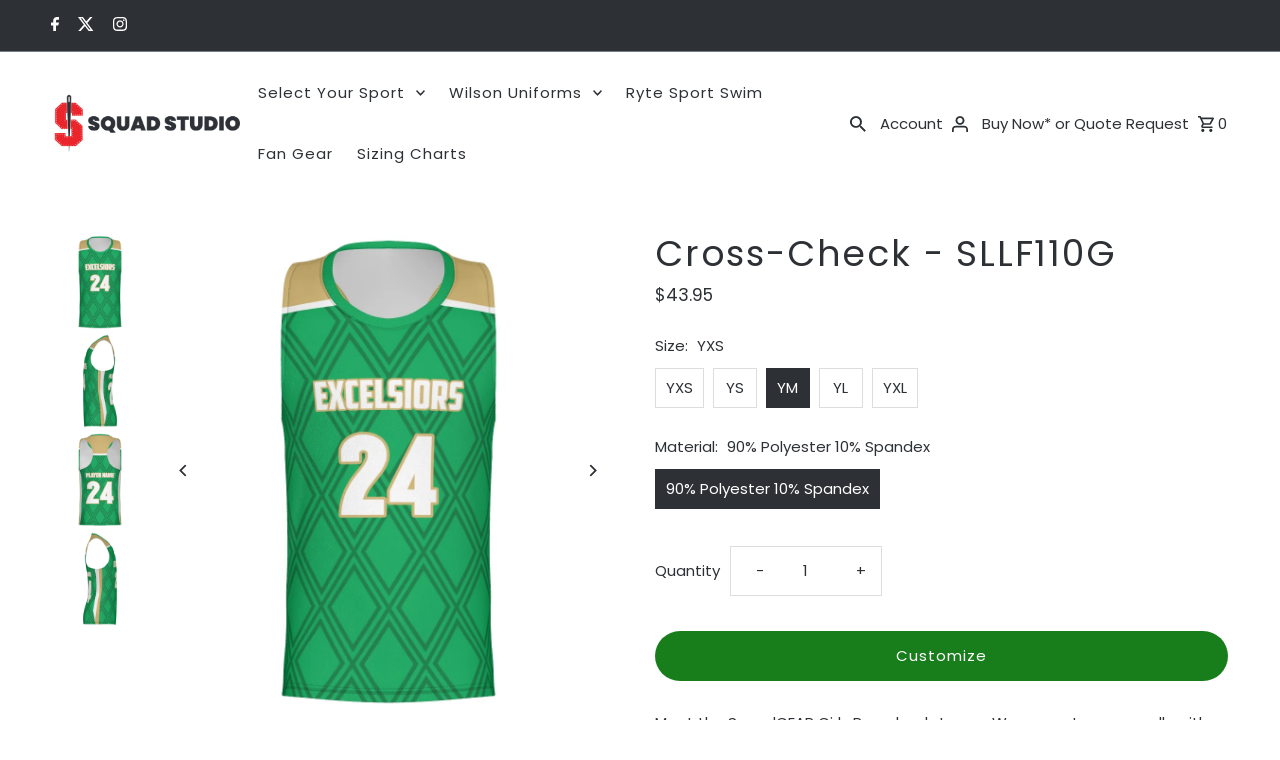

--- FILE ---
content_type: text/html; charset=utf-8
request_url: https://squadstudio.squadlocker.com/products/cross-check-sllf110g
body_size: 29000
content:
<!DOCTYPE html>
<html class="no-js" lang="en">
<head>
  <meta charset="utf-8" />
  <meta name="viewport" content="width=device-width,initial-scale=1,minimum-scale=1">

  <!-- Establish early connection to external domains -->
  <link rel="preconnect" href="https://cdn.shopify.com" crossorigin>
  <link rel="preconnect" href="https://fonts.shopify.com" crossorigin>
  <link rel="preconnect" href="https://monorail-edge.shopifysvc.com">
  <link rel="preconnect" href="//ajax.googleapis.com" crossorigin /><!-- Google Tag Manager -->
<script>(function(w,d,s,l,i){w[l]=w[l]||[];w[l].push({'gtm.start':
new Date().getTime(),event:'gtm.js'});var f=d.getElementsByTagName(s)[0],
j=d.createElement(s),dl=l!='dataLayer'?'&l='+l:'';j.async=true;j.src=
'https://www.googletagmanager.com/gtm.js?id='+i+dl;f.parentNode.insertBefore(j,f);
})(window,document,'script','dataLayer','GTM-KJ74Z4');</script>
<!-- End Google Tag Manager -->

  <!-- Preload onDomain stylesheets and script libraries -->
  <link rel="preload" href="//squadstudio.squadlocker.com/cdn/shop/t/2/assets/stylesheet.css?v=18963395535849331061701793957" as="style">
  <link rel="preload" as="font" href="//squadstudio.squadlocker.com/cdn/fonts/poppins/poppins_n4.0ba78fa5af9b0e1a374041b3ceaadf0a43b41362.woff2" type="font/woff2" crossorigin>
  <link rel="preload" as="font" href="//squadstudio.squadlocker.com/cdn/fonts/poppins/poppins_n4.0ba78fa5af9b0e1a374041b3ceaadf0a43b41362.woff2" type="font/woff2" crossorigin>
  <link rel="preload" as="font" href="//squadstudio.squadlocker.com/cdn/fonts/poppins/poppins_n7.56758dcf284489feb014a026f3727f2f20a54626.woff2" type="font/woff2" crossorigin>
  <link rel="preload" href="//squadstudio.squadlocker.com/cdn/shop/t/2/assets/eventemitter3.min.js?v=27939738353326123541701793957" as="script"><link rel="preload" href="//squadstudio.squadlocker.com/cdn/shop/t/2/assets/vendor-video.js?v=112486824910932804751701793957" as="script"><link rel="preload" href="//squadstudio.squadlocker.com/cdn/shop/t/2/assets/theme.js?v=70525210827864117911704989879" as="script">

  <link rel="shortcut icon" href="//squadstudio.squadlocker.com/cdn/shop/files/Squad-Studio_Favicon.png?crop=center&height=32&v=1704393016&width=32" type="image/png" />
  <link rel="canonical" href="https://squadstudio.squadlocker.com/products/cross-check-sllf110g" /><title>Cross-Check - SLLF110G
 &ndash; SquadStudio</title>
  <meta name="description" content="Meet the SquadGEAR Girls Racerback Jersey. Wear your team proudly with vibrant colors in a sublimated design that&#39;s one of a kind. 90% polyester/10% spandex, 4-way stretch fabric will give you freedom of movement to cradle or dribble, and pass on the field. The anti-microbial finish and moisture management properties w" />

  
<meta property="og:image" content="http://squadstudio.squadlocker.com/cdn/shop/files/pimg_D_226853.jpg?v=1746721146&width=1024">
  <meta property="og:image:secure_url" content="https://squadstudio.squadlocker.com/cdn/shop/files/pimg_D_226853.jpg?v=1746721146&width=1024">
  <meta property="og:image:width" content="1000">
  <meta property="og:image:height" content="1000">
<meta property="og:site_name" content="SquadStudio">



  <meta name="twitter:card" content="summary">


  <meta name="twitter:site" content="@SquadLocker">



  <meta name="twitter:title" content="Cross-Check - SLLF110G">
  <meta name="twitter:description" content="Meet the SquadGEAR Girls Racerback Jersey. Wear your team proudly with vibrant colors in a sublimated design that&#39;s one of a kind. 90% polyester/10% spandex, 4-way stretch fabric will give you freedom">
  <meta name="twitter:image" content="https://squadstudio.squadlocker.com/cdn/shop/files/pimg_D_226853.jpg?v=1746721146&width=1024">
  <meta name="twitter:image:width" content="480">
  <meta name="twitter:image:height" content="480">


  
  <script type="application/ld+json">
   {
     "@context": "https://schema.org",
     "@type": "Product",
     "id": "cross-check-sllf110g",
     "url": "//products/cross-check-sllf110g",
     "image": "//squadstudio.squadlocker.com/cdn/shop/files/pimg_D_226853.jpg?v=1746721146&width=1024",
     "name": "Cross-Check - SLLF110G",
     "brand": {
        "@type": "Brand",
        "name": "MDN"
      },
     "description": "Meet the SquadGEAR Girls Racerback Jersey. Wear your team proudly with vibrant colors in a sublimated design that&#39;s one of a kind. 90% polyester/10% spandex, 4-way stretch fabric will give you freedom of movement to cradle or dribble, and pass on the field. The anti-microbial finish and moisture management properties will keep you feeling cool and comfortable. Racerback design gives you a sharp and professional look that will be sure to impress your opponents.","sku": "D_226853","offers": [
       
       {
         "@type": "Offer",
         "price": "43.95",
         "priceCurrency": "USD",
         "availability" : "http://schema.org/InStock",
         "priceValidUntil": "2030-01-01",
         "url": "/products/cross-check-sllf110g"
       },
       
       {
         "@type": "Offer",
         "price": "43.95",
         "priceCurrency": "USD",
         "availability" : "http://schema.org/InStock",
         "priceValidUntil": "2030-01-01",
         "url": "/products/cross-check-sllf110g"
       },
       
       {
         "@type": "Offer",
         "price": "43.95",
         "priceCurrency": "USD",
         "availability" : "http://schema.org/InStock",
         "priceValidUntil": "2030-01-01",
         "url": "/products/cross-check-sllf110g"
       },
       
       {
         "@type": "Offer",
         "price": "43.95",
         "priceCurrency": "USD",
         "availability" : "http://schema.org/InStock",
         "priceValidUntil": "2030-01-01",
         "url": "/products/cross-check-sllf110g"
       },
       
       {
         "@type": "Offer",
         "price": "43.95",
         "priceCurrency": "USD",
         "availability" : "http://schema.org/InStock",
         "priceValidUntil": "2030-01-01",
         "url": "/products/cross-check-sllf110g"
       }
       
    ]}
  </script>


  <style data-shopify>
:root {
    --main-family: Poppins, sans-serif;
    --main-weight: 400;
    --main-style: normal;
    --nav-family: Poppins, sans-serif;
    --nav-weight: 400;
    --nav-style: normal;
    --heading-family: Poppins, sans-serif;
    --heading-weight: 700;
    --heading-style: normal;

    --announcement-size: 14px;
    --font-size: 15px;
    --h1-size: 36px;
    --h2-size: 36px;
    --h3-size: 18px;
    --h4-size: calc(var(--font-size) + 2px);
    --h5-size: calc(var(--font-size) + 1px);
    --nav-size: 15px;
    --border-weight: 3px;
    --top-bar-background: #2d3136;
    --top-bar-color: #ffffff;
    --top-bar-border: #737d89;
    --social-links: #ffffff;
    --header-background: #ffffff;
    --cart-links: #2d3136;
    --header-float-color: #ffffff;
    --background: #ffffff;
    --heading-color: #2d3136;
    --hero-color: #ffffff;
    --text-color: #2d3136;
    --sale-color: #bc0000;
    --dotted-color: #dddddd;
    --button-color: #187e1c;
    --button-text: #ffffff;
    --button-hover: #187e1c;
    --button-text-hover: #ffffff;
    --secondary-button-color: #ddd;
    --secondary-button-text: #2d3136;
    --navigation: rgba(0,0,0,0);
    --nav-color: #2d3136;
    --nav-hover-color: #ffffff;
    --nav-hover-link-color: #2d3136;
    --new-background: #ffffff;
    --new-text: #2d3136;
    --sale-background: #bc0000;
    --sale-text: #ffffff;
    --soldout-background: #2d3136;
    --soldout-text: #ffffff;
    --footer-background: #ffffff;
    --footer-color: #2d3136;
    --footer-border: #e5e5e5;
    --error-msg-dark: #e81000;
    --error-msg-light: #ffeae8;
    --success-msg-dark: #007f5f;
    --success-msg-light: #e5fff8;
    --free-shipping-bg: #313131;
    --free-shipping-text: #fff;
    --error-color: #c60808;
    --error-color-light: #fdd0d0;
    --keyboard-focus-color: #cccccc;
    --keyboard-focus-border-style: dotted;
    --keyboard-focus-border-weight: 1;
    --icon-border-color: #ffffff;
    --thumbnail-slider-outline-color: #8e96a1;
    --price-unit-price-color: #c6cacf;
    --select-arrow-bg: url(//squadstudio.squadlocker.com/cdn/shop/t/2/assets/select-arrow.png?v=112595941721225094991701793957);
    --product-info-align: center;
    --color-filter-size: 18px;
    --color-body-text: var(--text-color);
    --color-body: var(--background);
    --color-bg: var(--background);
    --disabled-text: #aab0b8;
    --section-padding: 40px;
    --button-border-radius: 30px;

    --star-active: rgb(45, 49, 54);
    --star-inactive: rgb(253, 253, 254);

    --section-background: #ffffff;
    --section-overlay-color: 0, 0, 0;
    --section-overlay-opacity: 0;
    --section-button-size: 15px;

    --age-text-color: #262b2c;
    --age-bg-color: #faf4e8;


  }
  @media (max-width: 740px) {
    :root {
      --font-size: calc(15px - (15px * 0.15));
      --nav-size: calc(15px - (15px * 0.15));
      --h1-size: calc(36px - (36px * 0.15));
      --h2-size: calc(36px - (36px * 0.15));
      --h3-size: calc(18px - (18px * 0.15));
    }
  }
</style>


  <link rel="stylesheet" href="//squadstudio.squadlocker.com/cdn/shop/t/2/assets/stylesheet.css?v=18963395535849331061701793957" type="text/css">

  <style>
  @font-face {
  font-family: Poppins;
  font-weight: 400;
  font-style: normal;
  font-display: swap;
  src: url("//squadstudio.squadlocker.com/cdn/fonts/poppins/poppins_n4.0ba78fa5af9b0e1a374041b3ceaadf0a43b41362.woff2") format("woff2"),
       url("//squadstudio.squadlocker.com/cdn/fonts/poppins/poppins_n4.214741a72ff2596839fc9760ee7a770386cf16ca.woff") format("woff");
}

  @font-face {
  font-family: Poppins;
  font-weight: 400;
  font-style: normal;
  font-display: swap;
  src: url("//squadstudio.squadlocker.com/cdn/fonts/poppins/poppins_n4.0ba78fa5af9b0e1a374041b3ceaadf0a43b41362.woff2") format("woff2"),
       url("//squadstudio.squadlocker.com/cdn/fonts/poppins/poppins_n4.214741a72ff2596839fc9760ee7a770386cf16ca.woff") format("woff");
}

  @font-face {
  font-family: Poppins;
  font-weight: 700;
  font-style: normal;
  font-display: swap;
  src: url("//squadstudio.squadlocker.com/cdn/fonts/poppins/poppins_n7.56758dcf284489feb014a026f3727f2f20a54626.woff2") format("woff2"),
       url("//squadstudio.squadlocker.com/cdn/fonts/poppins/poppins_n7.f34f55d9b3d3205d2cd6f64955ff4b36f0cfd8da.woff") format("woff");
}

  @font-face {
  font-family: Poppins;
  font-weight: 700;
  font-style: normal;
  font-display: swap;
  src: url("//squadstudio.squadlocker.com/cdn/fonts/poppins/poppins_n7.56758dcf284489feb014a026f3727f2f20a54626.woff2") format("woff2"),
       url("//squadstudio.squadlocker.com/cdn/fonts/poppins/poppins_n7.f34f55d9b3d3205d2cd6f64955ff4b36f0cfd8da.woff") format("woff");
}

  @font-face {
  font-family: Poppins;
  font-weight: 400;
  font-style: italic;
  font-display: swap;
  src: url("//squadstudio.squadlocker.com/cdn/fonts/poppins/poppins_i4.846ad1e22474f856bd6b81ba4585a60799a9f5d2.woff2") format("woff2"),
       url("//squadstudio.squadlocker.com/cdn/fonts/poppins/poppins_i4.56b43284e8b52fc64c1fd271f289a39e8477e9ec.woff") format("woff");
}

  @font-face {
  font-family: Poppins;
  font-weight: 700;
  font-style: italic;
  font-display: swap;
  src: url("//squadstudio.squadlocker.com/cdn/fonts/poppins/poppins_i7.42fd71da11e9d101e1e6c7932199f925f9eea42d.woff2") format("woff2"),
       url("//squadstudio.squadlocker.com/cdn/fonts/poppins/poppins_i7.ec8499dbd7616004e21155106d13837fff4cf556.woff") format("woff");
}

  </style>

  <script>window.performance && window.performance.mark && window.performance.mark('shopify.content_for_header.start');</script><meta id="shopify-digital-wallet" name="shopify-digital-wallet" content="/84913914162/digital_wallets/dialog">
<meta name="shopify-checkout-api-token" content="aacbf7e7b27b8e9e5e1f82e340cb36d3">
<link rel="alternate" type="application/json+oembed" href="https://squadstudio.squadlocker.com/products/cross-check-sllf110g.oembed">
<script async="async" src="/checkouts/internal/preloads.js?locale=en-US"></script>
<script id="apple-pay-shop-capabilities" type="application/json">{"shopId":84913914162,"countryCode":"US","currencyCode":"USD","merchantCapabilities":["supports3DS"],"merchantId":"gid:\/\/shopify\/Shop\/84913914162","merchantName":"SquadStudio","requiredBillingContactFields":["postalAddress","email","phone"],"requiredShippingContactFields":["postalAddress","email","phone"],"shippingType":"shipping","supportedNetworks":["visa","masterCard","amex","discover","elo","jcb"],"total":{"type":"pending","label":"SquadStudio","amount":"1.00"},"shopifyPaymentsEnabled":true,"supportsSubscriptions":true}</script>
<script id="shopify-features" type="application/json">{"accessToken":"aacbf7e7b27b8e9e5e1f82e340cb36d3","betas":["rich-media-storefront-analytics"],"domain":"squadstudio.squadlocker.com","predictiveSearch":true,"shopId":84913914162,"locale":"en"}</script>
<script>var Shopify = Shopify || {};
Shopify.shop = "98a5bf.myshopify.com";
Shopify.locale = "en";
Shopify.currency = {"active":"USD","rate":"1.0"};
Shopify.country = "US";
Shopify.theme = {"name":"Fashionopolism","id":163556589874,"schema_name":"Fashionopolism","schema_version":"9.3.0","theme_store_id":141,"role":"main"};
Shopify.theme.handle = "null";
Shopify.theme.style = {"id":null,"handle":null};
Shopify.cdnHost = "squadstudio.squadlocker.com/cdn";
Shopify.routes = Shopify.routes || {};
Shopify.routes.root = "/";</script>
<script type="module">!function(o){(o.Shopify=o.Shopify||{}).modules=!0}(window);</script>
<script>!function(o){function n(){var o=[];function n(){o.push(Array.prototype.slice.apply(arguments))}return n.q=o,n}var t=o.Shopify=o.Shopify||{};t.loadFeatures=n(),t.autoloadFeatures=n()}(window);</script>
<script id="shop-js-analytics" type="application/json">{"pageType":"product"}</script>
<script defer="defer" async type="module" src="//squadstudio.squadlocker.com/cdn/shopifycloud/shop-js/modules/v2/client.init-shop-cart-sync_BApSsMSl.en.esm.js"></script>
<script defer="defer" async type="module" src="//squadstudio.squadlocker.com/cdn/shopifycloud/shop-js/modules/v2/chunk.common_CBoos6YZ.esm.js"></script>
<script type="module">
  await import("//squadstudio.squadlocker.com/cdn/shopifycloud/shop-js/modules/v2/client.init-shop-cart-sync_BApSsMSl.en.esm.js");
await import("//squadstudio.squadlocker.com/cdn/shopifycloud/shop-js/modules/v2/chunk.common_CBoos6YZ.esm.js");

  window.Shopify.SignInWithShop?.initShopCartSync?.({"fedCMEnabled":true,"windoidEnabled":true});

</script>
<script id="__st">var __st={"a":84913914162,"offset":-18000,"reqid":"49c45d42-a821-4287-9ddd-0f8563abadb2-1768923190","pageurl":"squadstudio.squadlocker.com\/products\/cross-check-sllf110g","u":"8e775d2e9159","p":"product","rtyp":"product","rid":9840386867506};</script>
<script>window.ShopifyPaypalV4VisibilityTracking = true;</script>
<script id="captcha-bootstrap">!function(){'use strict';const t='contact',e='account',n='new_comment',o=[[t,t],['blogs',n],['comments',n],[t,'customer']],c=[[e,'customer_login'],[e,'guest_login'],[e,'recover_customer_password'],[e,'create_customer']],r=t=>t.map((([t,e])=>`form[action*='/${t}']:not([data-nocaptcha='true']) input[name='form_type'][value='${e}']`)).join(','),a=t=>()=>t?[...document.querySelectorAll(t)].map((t=>t.form)):[];function s(){const t=[...o],e=r(t);return a(e)}const i='password',u='form_key',d=['recaptcha-v3-token','g-recaptcha-response','h-captcha-response',i],f=()=>{try{return window.sessionStorage}catch{return}},m='__shopify_v',_=t=>t.elements[u];function p(t,e,n=!1){try{const o=window.sessionStorage,c=JSON.parse(o.getItem(e)),{data:r}=function(t){const{data:e,action:n}=t;return t[m]||n?{data:e,action:n}:{data:t,action:n}}(c);for(const[e,n]of Object.entries(r))t.elements[e]&&(t.elements[e].value=n);n&&o.removeItem(e)}catch(o){console.error('form repopulation failed',{error:o})}}const l='form_type',E='cptcha';function T(t){t.dataset[E]=!0}const w=window,h=w.document,L='Shopify',v='ce_forms',y='captcha';let A=!1;((t,e)=>{const n=(g='f06e6c50-85a8-45c8-87d0-21a2b65856fe',I='https://cdn.shopify.com/shopifycloud/storefront-forms-hcaptcha/ce_storefront_forms_captcha_hcaptcha.v1.5.2.iife.js',D={infoText:'Protected by hCaptcha',privacyText:'Privacy',termsText:'Terms'},(t,e,n)=>{const o=w[L][v],c=o.bindForm;if(c)return c(t,g,e,D).then(n);var r;o.q.push([[t,g,e,D],n]),r=I,A||(h.body.append(Object.assign(h.createElement('script'),{id:'captcha-provider',async:!0,src:r})),A=!0)});var g,I,D;w[L]=w[L]||{},w[L][v]=w[L][v]||{},w[L][v].q=[],w[L][y]=w[L][y]||{},w[L][y].protect=function(t,e){n(t,void 0,e),T(t)},Object.freeze(w[L][y]),function(t,e,n,w,h,L){const[v,y,A,g]=function(t,e,n){const i=e?o:[],u=t?c:[],d=[...i,...u],f=r(d),m=r(i),_=r(d.filter((([t,e])=>n.includes(e))));return[a(f),a(m),a(_),s()]}(w,h,L),I=t=>{const e=t.target;return e instanceof HTMLFormElement?e:e&&e.form},D=t=>v().includes(t);t.addEventListener('submit',(t=>{const e=I(t);if(!e)return;const n=D(e)&&!e.dataset.hcaptchaBound&&!e.dataset.recaptchaBound,o=_(e),c=g().includes(e)&&(!o||!o.value);(n||c)&&t.preventDefault(),c&&!n&&(function(t){try{if(!f())return;!function(t){const e=f();if(!e)return;const n=_(t);if(!n)return;const o=n.value;o&&e.removeItem(o)}(t);const e=Array.from(Array(32),(()=>Math.random().toString(36)[2])).join('');!function(t,e){_(t)||t.append(Object.assign(document.createElement('input'),{type:'hidden',name:u})),t.elements[u].value=e}(t,e),function(t,e){const n=f();if(!n)return;const o=[...t.querySelectorAll(`input[type='${i}']`)].map((({name:t})=>t)),c=[...d,...o],r={};for(const[a,s]of new FormData(t).entries())c.includes(a)||(r[a]=s);n.setItem(e,JSON.stringify({[m]:1,action:t.action,data:r}))}(t,e)}catch(e){console.error('failed to persist form',e)}}(e),e.submit())}));const S=(t,e)=>{t&&!t.dataset[E]&&(n(t,e.some((e=>e===t))),T(t))};for(const o of['focusin','change'])t.addEventListener(o,(t=>{const e=I(t);D(e)&&S(e,y())}));const B=e.get('form_key'),M=e.get(l),P=B&&M;t.addEventListener('DOMContentLoaded',(()=>{const t=y();if(P)for(const e of t)e.elements[l].value===M&&p(e,B);[...new Set([...A(),...v().filter((t=>'true'===t.dataset.shopifyCaptcha))])].forEach((e=>S(e,t)))}))}(h,new URLSearchParams(w.location.search),n,t,e,['guest_login'])})(!0,!0)}();</script>
<script integrity="sha256-4kQ18oKyAcykRKYeNunJcIwy7WH5gtpwJnB7kiuLZ1E=" data-source-attribution="shopify.loadfeatures" defer="defer" src="//squadstudio.squadlocker.com/cdn/shopifycloud/storefront/assets/storefront/load_feature-a0a9edcb.js" crossorigin="anonymous"></script>
<script data-source-attribution="shopify.dynamic_checkout.dynamic.init">var Shopify=Shopify||{};Shopify.PaymentButton=Shopify.PaymentButton||{isStorefrontPortableWallets:!0,init:function(){window.Shopify.PaymentButton.init=function(){};var t=document.createElement("script");t.src="https://squadstudio.squadlocker.com/cdn/shopifycloud/portable-wallets/latest/portable-wallets.en.js",t.type="module",document.head.appendChild(t)}};
</script>
<script data-source-attribution="shopify.dynamic_checkout.buyer_consent">
  function portableWalletsHideBuyerConsent(e){var t=document.getElementById("shopify-buyer-consent"),n=document.getElementById("shopify-subscription-policy-button");t&&n&&(t.classList.add("hidden"),t.setAttribute("aria-hidden","true"),n.removeEventListener("click",e))}function portableWalletsShowBuyerConsent(e){var t=document.getElementById("shopify-buyer-consent"),n=document.getElementById("shopify-subscription-policy-button");t&&n&&(t.classList.remove("hidden"),t.removeAttribute("aria-hidden"),n.addEventListener("click",e))}window.Shopify?.PaymentButton&&(window.Shopify.PaymentButton.hideBuyerConsent=portableWalletsHideBuyerConsent,window.Shopify.PaymentButton.showBuyerConsent=portableWalletsShowBuyerConsent);
</script>
<script data-source-attribution="shopify.dynamic_checkout.cart.bootstrap">document.addEventListener("DOMContentLoaded",(function(){function t(){return document.querySelector("shopify-accelerated-checkout-cart, shopify-accelerated-checkout")}if(t())Shopify.PaymentButton.init();else{new MutationObserver((function(e,n){t()&&(Shopify.PaymentButton.init(),n.disconnect())})).observe(document.body,{childList:!0,subtree:!0})}}));
</script>
<link id="shopify-accelerated-checkout-styles" rel="stylesheet" media="screen" href="https://squadstudio.squadlocker.com/cdn/shopifycloud/portable-wallets/latest/accelerated-checkout-backwards-compat.css" crossorigin="anonymous">
<style id="shopify-accelerated-checkout-cart">
        #shopify-buyer-consent {
  margin-top: 1em;
  display: inline-block;
  width: 100%;
}

#shopify-buyer-consent.hidden {
  display: none;
}

#shopify-subscription-policy-button {
  background: none;
  border: none;
  padding: 0;
  text-decoration: underline;
  font-size: inherit;
  cursor: pointer;
}

#shopify-subscription-policy-button::before {
  box-shadow: none;
}

      </style>

<script>window.performance && window.performance.mark && window.performance.mark('shopify.content_for_header.end');</script>

  <meta name="google-site-verification" content="iYh2Fk6vQ2qyiK6WTfPjN7TGsSiMXsQ2E-jXIvW9E9A" />

<!-- BEGIN app block: shopify://apps/codeup/blocks/custom-head-code/551424f8-85b3-462a-9f8a-30d0ef249ac9 -->




<!-- Google Tag Manager (noscript) -->
<noscript><iframe src="https://www.googletagmanager.com/ns.html?id=GTM-KJ74Z4"
height="0" width="0" style="display:none;visibility:hidden"></iframe></noscript>
<!-- End Google Tag Manager (noscript) -->



<!-- END app block --><link href="https://monorail-edge.shopifysvc.com" rel="dns-prefetch">
<script>(function(){if ("sendBeacon" in navigator && "performance" in window) {try {var session_token_from_headers = performance.getEntriesByType('navigation')[0].serverTiming.find(x => x.name == '_s').description;} catch {var session_token_from_headers = undefined;}var session_cookie_matches = document.cookie.match(/_shopify_s=([^;]*)/);var session_token_from_cookie = session_cookie_matches && session_cookie_matches.length === 2 ? session_cookie_matches[1] : "";var session_token = session_token_from_headers || session_token_from_cookie || "";function handle_abandonment_event(e) {var entries = performance.getEntries().filter(function(entry) {return /monorail-edge.shopifysvc.com/.test(entry.name);});if (!window.abandonment_tracked && entries.length === 0) {window.abandonment_tracked = true;var currentMs = Date.now();var navigation_start = performance.timing.navigationStart;var payload = {shop_id: 84913914162,url: window.location.href,navigation_start,duration: currentMs - navigation_start,session_token,page_type: "product"};window.navigator.sendBeacon("https://monorail-edge.shopifysvc.com/v1/produce", JSON.stringify({schema_id: "online_store_buyer_site_abandonment/1.1",payload: payload,metadata: {event_created_at_ms: currentMs,event_sent_at_ms: currentMs}}));}}window.addEventListener('pagehide', handle_abandonment_event);}}());</script>
<script id="web-pixels-manager-setup">(function e(e,d,r,n,o){if(void 0===o&&(o={}),!Boolean(null===(a=null===(i=window.Shopify)||void 0===i?void 0:i.analytics)||void 0===a?void 0:a.replayQueue)){var i,a;window.Shopify=window.Shopify||{};var t=window.Shopify;t.analytics=t.analytics||{};var s=t.analytics;s.replayQueue=[],s.publish=function(e,d,r){return s.replayQueue.push([e,d,r]),!0};try{self.performance.mark("wpm:start")}catch(e){}var l=function(){var e={modern:/Edge?\/(1{2}[4-9]|1[2-9]\d|[2-9]\d{2}|\d{4,})\.\d+(\.\d+|)|Firefox\/(1{2}[4-9]|1[2-9]\d|[2-9]\d{2}|\d{4,})\.\d+(\.\d+|)|Chrom(ium|e)\/(9{2}|\d{3,})\.\d+(\.\d+|)|(Maci|X1{2}).+ Version\/(15\.\d+|(1[6-9]|[2-9]\d|\d{3,})\.\d+)([,.]\d+|)( \(\w+\)|)( Mobile\/\w+|) Safari\/|Chrome.+OPR\/(9{2}|\d{3,})\.\d+\.\d+|(CPU[ +]OS|iPhone[ +]OS|CPU[ +]iPhone|CPU IPhone OS|CPU iPad OS)[ +]+(15[._]\d+|(1[6-9]|[2-9]\d|\d{3,})[._]\d+)([._]\d+|)|Android:?[ /-](13[3-9]|1[4-9]\d|[2-9]\d{2}|\d{4,})(\.\d+|)(\.\d+|)|Android.+Firefox\/(13[5-9]|1[4-9]\d|[2-9]\d{2}|\d{4,})\.\d+(\.\d+|)|Android.+Chrom(ium|e)\/(13[3-9]|1[4-9]\d|[2-9]\d{2}|\d{4,})\.\d+(\.\d+|)|SamsungBrowser\/([2-9]\d|\d{3,})\.\d+/,legacy:/Edge?\/(1[6-9]|[2-9]\d|\d{3,})\.\d+(\.\d+|)|Firefox\/(5[4-9]|[6-9]\d|\d{3,})\.\d+(\.\d+|)|Chrom(ium|e)\/(5[1-9]|[6-9]\d|\d{3,})\.\d+(\.\d+|)([\d.]+$|.*Safari\/(?![\d.]+ Edge\/[\d.]+$))|(Maci|X1{2}).+ Version\/(10\.\d+|(1[1-9]|[2-9]\d|\d{3,})\.\d+)([,.]\d+|)( \(\w+\)|)( Mobile\/\w+|) Safari\/|Chrome.+OPR\/(3[89]|[4-9]\d|\d{3,})\.\d+\.\d+|(CPU[ +]OS|iPhone[ +]OS|CPU[ +]iPhone|CPU IPhone OS|CPU iPad OS)[ +]+(10[._]\d+|(1[1-9]|[2-9]\d|\d{3,})[._]\d+)([._]\d+|)|Android:?[ /-](13[3-9]|1[4-9]\d|[2-9]\d{2}|\d{4,})(\.\d+|)(\.\d+|)|Mobile Safari.+OPR\/([89]\d|\d{3,})\.\d+\.\d+|Android.+Firefox\/(13[5-9]|1[4-9]\d|[2-9]\d{2}|\d{4,})\.\d+(\.\d+|)|Android.+Chrom(ium|e)\/(13[3-9]|1[4-9]\d|[2-9]\d{2}|\d{4,})\.\d+(\.\d+|)|Android.+(UC? ?Browser|UCWEB|U3)[ /]?(15\.([5-9]|\d{2,})|(1[6-9]|[2-9]\d|\d{3,})\.\d+)\.\d+|SamsungBrowser\/(5\.\d+|([6-9]|\d{2,})\.\d+)|Android.+MQ{2}Browser\/(14(\.(9|\d{2,})|)|(1[5-9]|[2-9]\d|\d{3,})(\.\d+|))(\.\d+|)|K[Aa][Ii]OS\/(3\.\d+|([4-9]|\d{2,})\.\d+)(\.\d+|)/},d=e.modern,r=e.legacy,n=navigator.userAgent;return n.match(d)?"modern":n.match(r)?"legacy":"unknown"}(),u="modern"===l?"modern":"legacy",c=(null!=n?n:{modern:"",legacy:""})[u],f=function(e){return[e.baseUrl,"/wpm","/b",e.hashVersion,"modern"===e.buildTarget?"m":"l",".js"].join("")}({baseUrl:d,hashVersion:r,buildTarget:u}),m=function(e){var d=e.version,r=e.bundleTarget,n=e.surface,o=e.pageUrl,i=e.monorailEndpoint;return{emit:function(e){var a=e.status,t=e.errorMsg,s=(new Date).getTime(),l=JSON.stringify({metadata:{event_sent_at_ms:s},events:[{schema_id:"web_pixels_manager_load/3.1",payload:{version:d,bundle_target:r,page_url:o,status:a,surface:n,error_msg:t},metadata:{event_created_at_ms:s}}]});if(!i)return console&&console.warn&&console.warn("[Web Pixels Manager] No Monorail endpoint provided, skipping logging."),!1;try{return self.navigator.sendBeacon.bind(self.navigator)(i,l)}catch(e){}var u=new XMLHttpRequest;try{return u.open("POST",i,!0),u.setRequestHeader("Content-Type","text/plain"),u.send(l),!0}catch(e){return console&&console.warn&&console.warn("[Web Pixels Manager] Got an unhandled error while logging to Monorail."),!1}}}}({version:r,bundleTarget:l,surface:e.surface,pageUrl:self.location.href,monorailEndpoint:e.monorailEndpoint});try{o.browserTarget=l,function(e){var d=e.src,r=e.async,n=void 0===r||r,o=e.onload,i=e.onerror,a=e.sri,t=e.scriptDataAttributes,s=void 0===t?{}:t,l=document.createElement("script"),u=document.querySelector("head"),c=document.querySelector("body");if(l.async=n,l.src=d,a&&(l.integrity=a,l.crossOrigin="anonymous"),s)for(var f in s)if(Object.prototype.hasOwnProperty.call(s,f))try{l.dataset[f]=s[f]}catch(e){}if(o&&l.addEventListener("load",o),i&&l.addEventListener("error",i),u)u.appendChild(l);else{if(!c)throw new Error("Did not find a head or body element to append the script");c.appendChild(l)}}({src:f,async:!0,onload:function(){if(!function(){var e,d;return Boolean(null===(d=null===(e=window.Shopify)||void 0===e?void 0:e.analytics)||void 0===d?void 0:d.initialized)}()){var d=window.webPixelsManager.init(e)||void 0;if(d){var r=window.Shopify.analytics;r.replayQueue.forEach((function(e){var r=e[0],n=e[1],o=e[2];d.publishCustomEvent(r,n,o)})),r.replayQueue=[],r.publish=d.publishCustomEvent,r.visitor=d.visitor,r.initialized=!0}}},onerror:function(){return m.emit({status:"failed",errorMsg:"".concat(f," has failed to load")})},sri:function(e){var d=/^sha384-[A-Za-z0-9+/=]+$/;return"string"==typeof e&&d.test(e)}(c)?c:"",scriptDataAttributes:o}),m.emit({status:"loading"})}catch(e){m.emit({status:"failed",errorMsg:(null==e?void 0:e.message)||"Unknown error"})}}})({shopId: 84913914162,storefrontBaseUrl: "https://squadstudio.squadlocker.com",extensionsBaseUrl: "https://extensions.shopifycdn.com/cdn/shopifycloud/web-pixels-manager",monorailEndpoint: "https://monorail-edge.shopifysvc.com/unstable/produce_batch",surface: "storefront-renderer",enabledBetaFlags: ["2dca8a86"],webPixelsConfigList: [{"id":"94404914","eventPayloadVersion":"1","runtimeContext":"LAX","scriptVersion":"3","type":"CUSTOM","privacyPurposes":["ANALYTICS","MARKETING","SALE_OF_DATA"],"name":"ConversionRuler"},{"id":"shopify-app-pixel","configuration":"{}","eventPayloadVersion":"v1","runtimeContext":"STRICT","scriptVersion":"0450","apiClientId":"shopify-pixel","type":"APP","privacyPurposes":["ANALYTICS","MARKETING"]},{"id":"shopify-custom-pixel","eventPayloadVersion":"v1","runtimeContext":"LAX","scriptVersion":"0450","apiClientId":"shopify-pixel","type":"CUSTOM","privacyPurposes":["ANALYTICS","MARKETING"]}],isMerchantRequest: false,initData: {"shop":{"name":"SquadStudio","paymentSettings":{"currencyCode":"USD"},"myshopifyDomain":"98a5bf.myshopify.com","countryCode":"US","storefrontUrl":"https:\/\/squadstudio.squadlocker.com"},"customer":null,"cart":null,"checkout":null,"productVariants":[{"price":{"amount":43.95,"currencyCode":"USD"},"product":{"title":"Cross-Check - SLLF110G","vendor":"MDN","id":"9840386867506","untranslatedTitle":"Cross-Check - SLLF110G","url":"\/products\/cross-check-sllf110g","type":""},"id":"50000334618930","image":{"src":"\/\/squadstudio.squadlocker.com\/cdn\/shop\/files\/pimg_D_226853.jpg?v=1746721146"},"sku":"D_226853","title":"YXS \/ 90% Polyester 10% Spandex","untranslatedTitle":"YXS \/ 90% Polyester 10% Spandex"},{"price":{"amount":43.95,"currencyCode":"USD"},"product":{"title":"Cross-Check - SLLF110G","vendor":"MDN","id":"9840386867506","untranslatedTitle":"Cross-Check - SLLF110G","url":"\/products\/cross-check-sllf110g","type":""},"id":"50000334651698","image":{"src":"\/\/squadstudio.squadlocker.com\/cdn\/shop\/files\/pimg_D_226853.jpg?v=1746721146"},"sku":"D_226853","title":"YS \/ 90% Polyester 10% Spandex","untranslatedTitle":"YS \/ 90% Polyester 10% Spandex"},{"price":{"amount":43.95,"currencyCode":"USD"},"product":{"title":"Cross-Check - SLLF110G","vendor":"MDN","id":"9840386867506","untranslatedTitle":"Cross-Check - SLLF110G","url":"\/products\/cross-check-sllf110g","type":""},"id":"50000334684466","image":{"src":"\/\/squadstudio.squadlocker.com\/cdn\/shop\/files\/pimg_D_226853.jpg?v=1746721146"},"sku":"D_226853","title":"YM \/ 90% Polyester 10% Spandex","untranslatedTitle":"YM \/ 90% Polyester 10% Spandex"},{"price":{"amount":43.95,"currencyCode":"USD"},"product":{"title":"Cross-Check - SLLF110G","vendor":"MDN","id":"9840386867506","untranslatedTitle":"Cross-Check - SLLF110G","url":"\/products\/cross-check-sllf110g","type":""},"id":"50000334717234","image":{"src":"\/\/squadstudio.squadlocker.com\/cdn\/shop\/files\/pimg_D_226853.jpg?v=1746721146"},"sku":"D_226853","title":"YL \/ 90% Polyester 10% Spandex","untranslatedTitle":"YL \/ 90% Polyester 10% Spandex"},{"price":{"amount":43.95,"currencyCode":"USD"},"product":{"title":"Cross-Check - SLLF110G","vendor":"MDN","id":"9840386867506","untranslatedTitle":"Cross-Check - SLLF110G","url":"\/products\/cross-check-sllf110g","type":""},"id":"50000334750002","image":{"src":"\/\/squadstudio.squadlocker.com\/cdn\/shop\/files\/pimg_D_226853.jpg?v=1746721146"},"sku":"D_226853","title":"YXL \/ 90% Polyester 10% Spandex","untranslatedTitle":"YXL \/ 90% Polyester 10% Spandex"}],"purchasingCompany":null},},"https://squadstudio.squadlocker.com/cdn","fcfee988w5aeb613cpc8e4bc33m6693e112",{"modern":"","legacy":""},{"shopId":"84913914162","storefrontBaseUrl":"https:\/\/squadstudio.squadlocker.com","extensionBaseUrl":"https:\/\/extensions.shopifycdn.com\/cdn\/shopifycloud\/web-pixels-manager","surface":"storefront-renderer","enabledBetaFlags":"[\"2dca8a86\"]","isMerchantRequest":"false","hashVersion":"fcfee988w5aeb613cpc8e4bc33m6693e112","publish":"custom","events":"[[\"page_viewed\",{}],[\"product_viewed\",{\"productVariant\":{\"price\":{\"amount\":43.95,\"currencyCode\":\"USD\"},\"product\":{\"title\":\"Cross-Check - SLLF110G\",\"vendor\":\"MDN\",\"id\":\"9840386867506\",\"untranslatedTitle\":\"Cross-Check - SLLF110G\",\"url\":\"\/products\/cross-check-sllf110g\",\"type\":\"\"},\"id\":\"50000334618930\",\"image\":{\"src\":\"\/\/squadstudio.squadlocker.com\/cdn\/shop\/files\/pimg_D_226853.jpg?v=1746721146\"},\"sku\":\"D_226853\",\"title\":\"YXS \/ 90% Polyester 10% Spandex\",\"untranslatedTitle\":\"YXS \/ 90% Polyester 10% Spandex\"}}]]"});</script><script>
  window.ShopifyAnalytics = window.ShopifyAnalytics || {};
  window.ShopifyAnalytics.meta = window.ShopifyAnalytics.meta || {};
  window.ShopifyAnalytics.meta.currency = 'USD';
  var meta = {"product":{"id":9840386867506,"gid":"gid:\/\/shopify\/Product\/9840386867506","vendor":"MDN","type":"","handle":"cross-check-sllf110g","variants":[{"id":50000334618930,"price":4395,"name":"Cross-Check - SLLF110G - YXS \/ 90% Polyester 10% Spandex","public_title":"YXS \/ 90% Polyester 10% Spandex","sku":"D_226853"},{"id":50000334651698,"price":4395,"name":"Cross-Check - SLLF110G - YS \/ 90% Polyester 10% Spandex","public_title":"YS \/ 90% Polyester 10% Spandex","sku":"D_226853"},{"id":50000334684466,"price":4395,"name":"Cross-Check - SLLF110G - YM \/ 90% Polyester 10% Spandex","public_title":"YM \/ 90% Polyester 10% Spandex","sku":"D_226853"},{"id":50000334717234,"price":4395,"name":"Cross-Check - SLLF110G - YL \/ 90% Polyester 10% Spandex","public_title":"YL \/ 90% Polyester 10% Spandex","sku":"D_226853"},{"id":50000334750002,"price":4395,"name":"Cross-Check - SLLF110G - YXL \/ 90% Polyester 10% Spandex","public_title":"YXL \/ 90% Polyester 10% Spandex","sku":"D_226853"}],"remote":false},"page":{"pageType":"product","resourceType":"product","resourceId":9840386867506,"requestId":"49c45d42-a821-4287-9ddd-0f8563abadb2-1768923190"}};
  for (var attr in meta) {
    window.ShopifyAnalytics.meta[attr] = meta[attr];
  }
</script>
<script class="analytics">
  (function () {
    var customDocumentWrite = function(content) {
      var jquery = null;

      if (window.jQuery) {
        jquery = window.jQuery;
      } else if (window.Checkout && window.Checkout.$) {
        jquery = window.Checkout.$;
      }

      if (jquery) {
        jquery('body').append(content);
      }
    };

    var hasLoggedConversion = function(token) {
      if (token) {
        return document.cookie.indexOf('loggedConversion=' + token) !== -1;
      }
      return false;
    }

    var setCookieIfConversion = function(token) {
      if (token) {
        var twoMonthsFromNow = new Date(Date.now());
        twoMonthsFromNow.setMonth(twoMonthsFromNow.getMonth() + 2);

        document.cookie = 'loggedConversion=' + token + '; expires=' + twoMonthsFromNow;
      }
    }

    var trekkie = window.ShopifyAnalytics.lib = window.trekkie = window.trekkie || [];
    if (trekkie.integrations) {
      return;
    }
    trekkie.methods = [
      'identify',
      'page',
      'ready',
      'track',
      'trackForm',
      'trackLink'
    ];
    trekkie.factory = function(method) {
      return function() {
        var args = Array.prototype.slice.call(arguments);
        args.unshift(method);
        trekkie.push(args);
        return trekkie;
      };
    };
    for (var i = 0; i < trekkie.methods.length; i++) {
      var key = trekkie.methods[i];
      trekkie[key] = trekkie.factory(key);
    }
    trekkie.load = function(config) {
      trekkie.config = config || {};
      trekkie.config.initialDocumentCookie = document.cookie;
      var first = document.getElementsByTagName('script')[0];
      var script = document.createElement('script');
      script.type = 'text/javascript';
      script.onerror = function(e) {
        var scriptFallback = document.createElement('script');
        scriptFallback.type = 'text/javascript';
        scriptFallback.onerror = function(error) {
                var Monorail = {
      produce: function produce(monorailDomain, schemaId, payload) {
        var currentMs = new Date().getTime();
        var event = {
          schema_id: schemaId,
          payload: payload,
          metadata: {
            event_created_at_ms: currentMs,
            event_sent_at_ms: currentMs
          }
        };
        return Monorail.sendRequest("https://" + monorailDomain + "/v1/produce", JSON.stringify(event));
      },
      sendRequest: function sendRequest(endpointUrl, payload) {
        // Try the sendBeacon API
        if (window && window.navigator && typeof window.navigator.sendBeacon === 'function' && typeof window.Blob === 'function' && !Monorail.isIos12()) {
          var blobData = new window.Blob([payload], {
            type: 'text/plain'
          });

          if (window.navigator.sendBeacon(endpointUrl, blobData)) {
            return true;
          } // sendBeacon was not successful

        } // XHR beacon

        var xhr = new XMLHttpRequest();

        try {
          xhr.open('POST', endpointUrl);
          xhr.setRequestHeader('Content-Type', 'text/plain');
          xhr.send(payload);
        } catch (e) {
          console.log(e);
        }

        return false;
      },
      isIos12: function isIos12() {
        return window.navigator.userAgent.lastIndexOf('iPhone; CPU iPhone OS 12_') !== -1 || window.navigator.userAgent.lastIndexOf('iPad; CPU OS 12_') !== -1;
      }
    };
    Monorail.produce('monorail-edge.shopifysvc.com',
      'trekkie_storefront_load_errors/1.1',
      {shop_id: 84913914162,
      theme_id: 163556589874,
      app_name: "storefront",
      context_url: window.location.href,
      source_url: "//squadstudio.squadlocker.com/cdn/s/trekkie.storefront.cd680fe47e6c39ca5d5df5f0a32d569bc48c0f27.min.js"});

        };
        scriptFallback.async = true;
        scriptFallback.src = '//squadstudio.squadlocker.com/cdn/s/trekkie.storefront.cd680fe47e6c39ca5d5df5f0a32d569bc48c0f27.min.js';
        first.parentNode.insertBefore(scriptFallback, first);
      };
      script.async = true;
      script.src = '//squadstudio.squadlocker.com/cdn/s/trekkie.storefront.cd680fe47e6c39ca5d5df5f0a32d569bc48c0f27.min.js';
      first.parentNode.insertBefore(script, first);
    };
    trekkie.load(
      {"Trekkie":{"appName":"storefront","development":false,"defaultAttributes":{"shopId":84913914162,"isMerchantRequest":null,"themeId":163556589874,"themeCityHash":"11912447742959644071","contentLanguage":"en","currency":"USD","eventMetadataId":"2b36e1bf-6f77-4ec8-b189-755eea16a856"},"isServerSideCookieWritingEnabled":true,"monorailRegion":"shop_domain","enabledBetaFlags":["65f19447"]},"Session Attribution":{},"S2S":{"facebookCapiEnabled":false,"source":"trekkie-storefront-renderer","apiClientId":580111}}
    );

    var loaded = false;
    trekkie.ready(function() {
      if (loaded) return;
      loaded = true;

      window.ShopifyAnalytics.lib = window.trekkie;

      var originalDocumentWrite = document.write;
      document.write = customDocumentWrite;
      try { window.ShopifyAnalytics.merchantGoogleAnalytics.call(this); } catch(error) {};
      document.write = originalDocumentWrite;

      window.ShopifyAnalytics.lib.page(null,{"pageType":"product","resourceType":"product","resourceId":9840386867506,"requestId":"49c45d42-a821-4287-9ddd-0f8563abadb2-1768923190","shopifyEmitted":true});

      var match = window.location.pathname.match(/checkouts\/(.+)\/(thank_you|post_purchase)/)
      var token = match? match[1]: undefined;
      if (!hasLoggedConversion(token)) {
        setCookieIfConversion(token);
        window.ShopifyAnalytics.lib.track("Viewed Product",{"currency":"USD","variantId":50000334618930,"productId":9840386867506,"productGid":"gid:\/\/shopify\/Product\/9840386867506","name":"Cross-Check - SLLF110G - YXS \/ 90% Polyester 10% Spandex","price":"43.95","sku":"D_226853","brand":"MDN","variant":"YXS \/ 90% Polyester 10% Spandex","category":"","nonInteraction":true,"remote":false},undefined,undefined,{"shopifyEmitted":true});
      window.ShopifyAnalytics.lib.track("monorail:\/\/trekkie_storefront_viewed_product\/1.1",{"currency":"USD","variantId":50000334618930,"productId":9840386867506,"productGid":"gid:\/\/shopify\/Product\/9840386867506","name":"Cross-Check - SLLF110G - YXS \/ 90% Polyester 10% Spandex","price":"43.95","sku":"D_226853","brand":"MDN","variant":"YXS \/ 90% Polyester 10% Spandex","category":"","nonInteraction":true,"remote":false,"referer":"https:\/\/squadstudio.squadlocker.com\/products\/cross-check-sllf110g"});
      }
    });


        var eventsListenerScript = document.createElement('script');
        eventsListenerScript.async = true;
        eventsListenerScript.src = "//squadstudio.squadlocker.com/cdn/shopifycloud/storefront/assets/shop_events_listener-3da45d37.js";
        document.getElementsByTagName('head')[0].appendChild(eventsListenerScript);

})();</script>
<script
  defer
  src="https://squadstudio.squadlocker.com/cdn/shopifycloud/perf-kit/shopify-perf-kit-3.0.4.min.js"
  data-application="storefront-renderer"
  data-shop-id="84913914162"
  data-render-region="gcp-us-central1"
  data-page-type="product"
  data-theme-instance-id="163556589874"
  data-theme-name="Fashionopolism"
  data-theme-version="9.3.0"
  data-monorail-region="shop_domain"
  data-resource-timing-sampling-rate="10"
  data-shs="true"
  data-shs-beacon="true"
  data-shs-export-with-fetch="true"
  data-shs-logs-sample-rate="1"
  data-shs-beacon-endpoint="https://squadstudio.squadlocker.com/api/collect"
></script>
</head>
<body class="gridlock template-product product theme-features__product-variants--swatches theme-features__section-title-border--none theme-features__details-align--center theme-features__image-hover-transition--false theme-features__ghost-buttons--false js-slideout-toggle-wrapper js-modal-toggle-wrapper" data-quick-add-enabled="false">
  
  <div class="js-slideout-overlay site-overlay"></div>
  <div class="js-modal-overlay site-overlay"></div>


  <aside class="slideout slideout__drawer-left" data-wau-slideout="mobile-navigation" id="slideout-mobile-navigation">
    <div id="shopify-section-mobile-navigation" class="shopify-section"><nav class="mobile-menu" role="navigation" data-section-id="mobile-navigation" data-section-type="mobile-navigation">
  <div class="slideout__trigger--close">
    <button class="slideout__trigger-mobile-menu js-slideout-close" data-slideout-direction="left" aria-label="Close navigation" tabindex="0" type="button" name="button">
      <div class="icn-close"></div>
    </button>
  </div>
  
    

    
    
          <div class="mobile-menu__block mobile-menu__cart-status" >
            <a class="mobile-menu__cart-icon" href="/cart">
              <span class="vib-center">Buy Now* or Quote Request</span>
              <span class="mobile-menu__cart-count js-cart-count vib-center">0</span>

              
                
  
    <svg class="fash--apollo-bag mobile-menu__cart-icon--icon vib-center" height="14px" version="1.1" xmlns="http://www.w3.org/2000/svg" xmlns:xlink="http://www.w3.org/1999/xlink" x="0px" y="0px"
    viewBox="0 0 21.1 20" xml:space="preserve">
      <g class="hover-fill" fill="#000000">
        <path d="M14.7,4.2V2.1c0-1.2-0.9-2.1-2.1-2.1H8.4C7.3,0,6.3,0.9,6.3,2.1v2.1H0v13.7C0,19.1,0.9,20,2.1,20h16.8
        c1.2,0,2.1-0.9,2.1-2.1V4.2H14.7z M8.4,2.1h4.2v2.1H8.4V2.1z M18.9,17.9H2.1V6.3h16.8V17.9z"/>
      </g>
      <style>.mobile-menu__cart-icon .fash--apollo-bag:hover .hover-fill { fill: #000000;}</style>
    </svg>
  






              
            </a>
          </div>
      
    
    
<ul class="js-accordion js-accordion-mobile-nav c-accordion c-accordion--mobile-nav c-accordion--mobile- mobile-menu__block mobile-menu__accordion"
              id="c-accordion--mobile-"
               >

            
              

              
<li class="js-accordion-header c-accordion__header">
                  <a class="js-accordion-link c-accordion__link" href="/">Select Your Sport</a>
                  <button class="dropdown-arrow" aria-label="Select Your Sport" data-toggle="accordion" aria-expanded="false" aria-controls="c-accordion__panel--mobile--1" >
                    
  
    <svg class="fash--apollo-down-carrot c-accordion__header--icon vib-center" height="6px" version="1.1" xmlns="http://www.w3.org/2000/svg" xmlns:xlink="http://www.w3.org/1999/xlink" x="0px" y="0px"
    	 viewBox="0 0 20 13.3" xml:space="preserve">
      <g class="hover-fill" fill="#000000">
        <polygon points="17.7,0 10,8.3 2.3,0 0,2.5 10,13.3 20,2.5 "/>
      </g>
      <style>.c-accordion__header .fash--apollo-down-carrot:hover .hover-fill { fill: #000000;}</style>
    </svg>
  






                  </button>
                </li>

                <li class="c-accordion__panel c-accordion__panel--mobile--1" id="c-accordion__panel--mobile--1" data-parent="#c-accordion--mobile-">
                  

                  <ul class="js-accordion js-accordion-mobile-nav c-accordion c-accordion--mobile-nav c-accordion--mobile-nav__inner c-accordion--mobile--1" id="c-accordion--mobile--1">
                    
                      
                        <li>
                          <a class="js-accordion-link c-accordion__link" href="/pages/baseball">Baseball</a>
                        </li>
                      
                    
                      
                        <li>
                          <a class="js-accordion-link c-accordion__link" href="/pages/basketball">Basketball</a>
                        </li>
                      
                    
                      
                        <li>
                          <a class="js-accordion-link c-accordion__link" href="/pages/field-hockey">Field Hockey</a>
                        </li>
                      
                    
                      
                        <li>
                          <a class="js-accordion-link c-accordion__link" href="/pages/flag-football">Flag Football</a>
                        </li>
                      
                    
                      
                        <li>
                          <a class="js-accordion-link c-accordion__link" href="/pages/lacrosse">Lacrosse</a>
                        </li>
                      
                    
                      
                        <li>
                          <a class="js-accordion-link c-accordion__link" href="/pages/soccer">Soccer</a>
                        </li>
                      
                    
                      
                        <li>
                          <a class="js-accordion-link c-accordion__link" href="/pages/softball">Softball</a>
                        </li>
                      
                    
                      
                        <li>
                          <a class="js-accordion-link c-accordion__link" href="/pages/volleyball">Volleyball</a>
                        </li>
                      
                    
                      
                        <li>
                          <a class="js-accordion-link c-accordion__link" href="/pages/player-packs">Player Packs</a>
                        </li>
                      
                    
                  </ul>
                </li>
              

            
              

              
<li class="js-accordion-header c-accordion__header">
                  <a class="js-accordion-link c-accordion__link" href="/pages/wilson-page">Wilson Uniforms</a>
                  <button class="dropdown-arrow" aria-label="Wilson Uniforms" data-toggle="accordion" aria-expanded="false" aria-controls="c-accordion__panel--mobile--2" >
                    
  
    <svg class="fash--apollo-down-carrot c-accordion__header--icon vib-center" height="6px" version="1.1" xmlns="http://www.w3.org/2000/svg" xmlns:xlink="http://www.w3.org/1999/xlink" x="0px" y="0px"
    	 viewBox="0 0 20 13.3" xml:space="preserve">
      <g class="hover-fill" fill="#000000">
        <polygon points="17.7,0 10,8.3 2.3,0 0,2.5 10,13.3 20,2.5 "/>
      </g>
      <style>.c-accordion__header .fash--apollo-down-carrot:hover .hover-fill { fill: #000000;}</style>
    </svg>
  






                  </button>
                </li>

                <li class="c-accordion__panel c-accordion__panel--mobile--2" id="c-accordion__panel--mobile--2" data-parent="#c-accordion--mobile-">
                  

                  <ul class="js-accordion js-accordion-mobile-nav c-accordion c-accordion--mobile-nav c-accordion--mobile-nav__inner c-accordion--mobile--1" id="c-accordion--mobile--1">
                    
                      
                        <li>
                          <a class="js-accordion-link c-accordion__link" href="/pages/wilson-basketball">Basketball</a>
                        </li>
                      
                    
                      
                        <li>
                          <a class="js-accordion-link c-accordion__link" href="/pages/wilson-volleyball">Volleyball</a>
                        </li>
                      
                    
                  </ul>
                </li>
              

            
              

              
                <li>
                  <a class="js-accordion-link c-accordion__link" href="https://www.squadlocker.com/uniforms/ryte-sport">Ryte Sport Swim</a>
                </li>
              

            
              

              
                <li>
                  <a class="js-accordion-link c-accordion__link" href="/pages/fan-gear">Fan Gear</a>
                </li>
              

            
              

              
                <li>
                  <a class="js-accordion-link c-accordion__link" href="/pages/sizing-charts">Sizing Charts</a>
                </li>
              

            
            
              
                <li class="mobile-menu__item">
                  <a href="https://shopify.com/84913914162/account?locale=en&region_country=US">
                    
  
    <svg class="fash--apollo-user mobile-menu__item--icon vib-center" height="14px" version="1.1" xmlns="http://www.w3.org/2000/svg" xmlns:xlink="http://www.w3.org/1999/xlink" x="0px" y="0px"
    	 viewBox="0 0 20 20.2" xml:space="preserve">
       <g class="hover-fill" fill="#000000">
         <path d="M10,9c1.8,0,3.3-1.5,3.3-3.3S11.8,2.3,10,2.3S6.7,3.8,6.7,5.6S8.2,9,10,9z M10,11.2c-3.1,0-5.6-2.5-5.6-5.6
          S6.9,0.1,10,0.1s5.6,2.5,5.6,5.6S13.1,11.2,10,11.2z M17.8,20.1v-3.3c0-1.2-1-2.2-2.2-2.2H4.4c-1.2,0-2.2,1-2.2,2.2v3.3H0v-3.3
          c0-2.5,2-4.4,4.4-4.4h11.1c2.5,0,4.4,2,4.4,4.4v3.3H17.8z"/>
       </g>
       <style>.mobile-menu__item .fash--apollo-user:hover .hover-fill { fill: #000000;}</style>
    </svg>
  






                      <span class="vib-center">&nbsp;&nbsp; Log In/Create Account</span>
                  </a>
                </li>
              
            
          </ul><!-- /.c-accordion.c-accordion--mobile-nav -->
        
    
    
          <div class="mobile-menu__block mobile-menu__featured-text text-center rte" >
            <p><b>Featured Text</b></p><p><em>A great place to share about a sale!</em></p>
          </div>
        
    
    
        <div class="mobile-menu__block mobile-menu__search" ><predictive-search
            data-routes="/search/suggest"
            data-input-selector='input[name="q"]'
            data-results-selector="#predictive-search"
            ><form action="/search" method="get">
              <label class="visuallyhidden" for="q">Search</label>
              <input
                type="text"
                name="q"
                id="q"
                placeholder="Search"
                value=""role="combobox"
                  aria-expanded="false"
                  aria-owns="predictive-search-results-list"
                  aria-controls="predictive-search-results-list"
                  aria-haspopup="listbox"
                  aria-autocomplete="list"
                  autocorrect="off"
                  autocomplete="off"
                  autocapitalize="off"
                  spellcheck="false"/>
                <input name="options[prefix]" type="hidden" value="last">

                
<div id="predictive-search" class="predictive-search" tabindex="-1"></div></form></predictive-search></div>
        
    
    
          <div class="mobile-menu__block mobile-menu__social text-center" >
            <ul id="social">
              
  <li>
    <a href="//www.facebook.com/WeLoveTeams" target="_blank" aria-label="Facebook">
      


  
    <svg class="fash--facebook social-icons--icon" height="14px" version="1.1" xmlns="http://www.w3.org/2000/svg" xmlns:xlink="http://www.w3.org/1999/xlink" x="0px"
    y="0px" viewBox="0 0 11 20" xml:space="preserve">
      <g class="hover-fill" fill="">
        <path d="M11,0H8C5.2,0,3,2.2,3,5v3H0v4h3v8h4v-8h3l1-4H7V5c0-0.6,0.4-1,1-1h3V0z"/>
      </g>
      <style>.mobile-menu__block .fash--facebook:hover .hover-fill { fill: ;}</style>
    </svg>
  




    </a>
  </li>



  <li>
    <a href="//twitter.com/SquadLocker" target="_blank" aria-label="Twitter">
      


  
    <svg class="fash--twitter social-icons--icon" height="14px" version="1.1" xmlns="http://www.w3.org/2000/svg" xmlns:xlink="http://www.w3.org/1999/xlink" x="0px" y="0px"
      viewBox="0 0 23 20" xml:space="preserve">
      <g class="hover-fill" fill="">
        <path d="M17.425641,0 L20.8184615,0 L13.4061538,8.47179487 L22.1261538,20 L15.2984615,20 L9.95076923,13.0082051 L3.83179487,20 L0.436923077,20 L8.36512821,10.9384615 L-1.13686838e-13,0 L7.00102564,0 L11.8348718,6.39076923 L17.425641,0 Z M16.2348718,17.9692308 L18.1148718,17.9692308 L5.97948718,1.92410256 L3.96205128,1.92410256 L16.2348718,17.9692308 Z"
           fill=""></path>
      </g>
      <style>.mobile-menu__block .fash--twitter:hover .hover-fill { fill: ;}</style>
    </svg>
  




    </a>
  </li>









    <li>
      <a href="//instagram.com/squadlocker" target="_blank" aria-label="Instagram">
        


  
    <svg class="fash--instagram share-icons--icon" height="14px" version="1.1" xmlns="http://www.w3.org/2000/svg" xmlns:xlink="http://www.w3.org/1999/xlink" x="0px"
    y="0px" viewBox="0 0 19.9 20" xml:space="preserve">
      <g class="hover-fill" fill="">
        <path d="M10,4.8c-2.8,0-5.1,2.3-5.1,5.1S7.2,15,10,15s5.1-2.3,5.1-5.1S12.8,4.8,10,4.8z M10,13.2c-1.8,0-3.3-1.5-3.3-3.3
        S8.2,6.6,10,6.6s3.3,1.5,3.3,3.3S11.8,13.2,10,13.2z M15.2,3.4c-0.6,0-1.1,0.5-1.1,1.1s0.5,1.3,1.1,1.3s1.3-0.5,1.3-1.1
        c0-0.3-0.1-0.6-0.4-0.9S15.6,3.4,15.2,3.4z M19.9,9.9c0-1.4,0-2.7-0.1-4.1c-0.1-1.5-0.4-3-1.6-4.2C17,0.5,15.6,0.1,13.9,0
        c-1.2,0-2.6,0-3.9,0C8.6,0,7.2,0,5.8,0.1c-1.5,0-2.9,0.4-4.1,1.5S0.2,4.1,0.1,5.8C0,7.2,0,8.6,0,9.9c0,1.3,0,2.8,0.1,4.2
        c0.1,1.5,0.4,3,1.6,4.2c1.1,1.1,2.5,1.5,4.2,1.6C7.3,20,8.6,20,10,20s2.7,0,4.1-0.1c1.5-0.1,3-0.4,4.2-1.6c1.1-1.1,1.5-2.5,1.6-4.2
        C19.9,12.7,19.9,11.3,19.9,9.9z M17.6,15.7c-0.1,0.5-0.4,0.8-0.8,1.1c-0.4,0.4-0.6,0.5-1.1,0.8c-1.3,0.5-4.4,0.4-5.8,0.4
        s-4.6,0.1-5.8-0.4c-0.5-0.1-0.8-0.4-1.1-0.8c-0.4-0.4-0.5-0.6-0.8-1.1c-0.5-1.3-0.4-4.4-0.4-5.8S1.7,5.3,2.2,4.1
        C2.3,3.6,2.6,3.3,3,3s0.6-0.5,1.1-0.8c1.3-0.5,4.4-0.4,5.8-0.4s4.6-0.1,5.8,0.4c0.5,0.1,0.8,0.4,1.1,0.8c0.4,0.4,0.5,0.6,0.8,1.1
        C18.1,5.3,18,8.5,18,9.9S18.2,14.4,17.6,15.7z"/>
      </g>
      <style>.mobile-menu__block .fash--instagram:hover .hover-fill { fill: ;}</style>
    </svg>
  




      </a>
    </li>








            </ul>
          </div>
        
    
    <style>
      nav.mobile-menu {
        background: #ffffff;
        height: 100vh;
        text-align: left;
      }
      .mobile-menu {
        --background-color: #ffffff;
        --link-color: #000000;
        --border-color: #000000;
      }
      .mobile-menu #predictive-search {
        --ps-background-color: var(--background-color);
        --ps-border-color: var(--border-color);
        --ps-color: var(--link-color);
      }
      .mobile-menu .search-button {
        height: 41px !important;
        line-height: 41px !important;
      }
      .mobile-menu .search-button svg g {
        color: var(--link-color);
        fill: var(--link-color);
      }
      .slideout__drawer-left,
      .mobile-menu__search input {
        background: #ffffff;
      }
      .mobile-menu .mobile-menu__item {
        border-bottom: 1px solid #000000;
      }
      .mobile-menu__search form input,
      .mobile-menu__cart-icon,
      .mobile-menu__accordion > .mobile-menu__item:first-child {
        border-color: #000000;
      }
      .mobile-menu .mobile-menu__item a,
      .mobile-menu .accordion__submenu-2 a,
      .mobile-menu .accordion__submenu-1 a,
      .mobile-menu__cart-status a,
      .mobile-menu .mobile-menu__item i,
      .mobile-menu__featured-text p,
      .mobile-menu__featured-text a,
      .mobile-menu__search input,
      .mobile-menu__search input:focus {
        color: #000000;
      }
      .mobile-menu__search ::-webkit-input-placeholder { /* WebKit browsers */
        color: #000000;
      }
      .mobile-menu__search :-moz-placeholder { /* Mozilla Firefox 4 to 18 */
        color: #000000;
      }
      .mobile-menu__search ::-moz-placeholder { /* Mozilla Firefox 19+ */
        color: #000000;
      }
      .mobile-menu__search :-ms-input-placeholder { /* Internet Explorer 10+ */
        color: #000000;
      }
      .mobile-menu .accordion__submenu-2 a,
      .mobile-menu .accordion__submenu-1 a {
       opacity: 0.9;
      }
      .mobile-menu .slideout__trigger-mobile-menu .icn-close:after,
      .mobile-menu .slideout__trigger-mobile-menu .icn-close:before {
        border-color: #000000 !important;
      }

      /* inherit link color */
      .c-accordion.c-accordion--mobile-nav .dropdown-arrow {
        color: #000000;
        border-color: #000000;
      }
      .c-accordion.c-accordion--mobile-nav li:not(.c-accordion__panel) {
        border-color: #000000 !important;
      }
      .c-accordion.c-accordion--mobile-nav a {
        color: #000000;
      }

      /* Predictive search results - show as mobile in editor when triggered */
      @media screen and (min-width: 741px) {
        div#shopify-section-mobile-navigation li.product-index.span-2.md-span-4 {
           grid-column: auto / span 6;
           width: 100%;
        }
      }
      .slideout__trigger-mobile-menu {
        display: block !important;
      }
    </style>
  </nav>

</div>
  </aside>


  <div class="site-wrap">
    <div class="page-wrap">

      <!-- BEGIN sections: header-group -->
<div id="shopify-section-sections--21718878159154__header" class="shopify-section shopify-section-group-header-group js-site-header">  
<div class="announcement__bar-section" data-section-id="sections--21718878159154__header" data-section-type="announcement-section">
  <div id="top-bar" class="js-top-bar ">
    
    <div class="row top-bar-grid">
      
      <ul id="social-links" class="tablet-hide mobile-hide">
        
  <li>
    <a href="//www.facebook.com/WeLoveTeams" target="_blank" aria-label="Facebook">
      


  
    <svg class="fash--facebook social-icons--icon" height="14px" version="1.1" xmlns="http://www.w3.org/2000/svg" xmlns:xlink="http://www.w3.org/1999/xlink" x="0px"
    y="0px" viewBox="0 0 11 20" xml:space="preserve">
      <g class="hover-fill" fill="var(--top-bar-color)">
        <path d="M11,0H8C5.2,0,3,2.2,3,5v3H0v4h3v8h4v-8h3l1-4H7V5c0-0.6,0.4-1,1-1h3V0z"/>
      </g>
      <style>.top-bar-grid .fash--facebook:hover .hover-fill { fill: var(--top-bar-color);}</style>
    </svg>
  




    </a>
  </li>



  <li>
    <a href="//twitter.com/SquadLocker" target="_blank" aria-label="Twitter">
      


  
    <svg class="fash--twitter social-icons--icon" height="14px" version="1.1" xmlns="http://www.w3.org/2000/svg" xmlns:xlink="http://www.w3.org/1999/xlink" x="0px" y="0px"
      viewBox="0 0 23 20" xml:space="preserve">
      <g class="hover-fill" fill="var(--top-bar-color)">
        <path d="M17.425641,0 L20.8184615,0 L13.4061538,8.47179487 L22.1261538,20 L15.2984615,20 L9.95076923,13.0082051 L3.83179487,20 L0.436923077,20 L8.36512821,10.9384615 L-1.13686838e-13,0 L7.00102564,0 L11.8348718,6.39076923 L17.425641,0 Z M16.2348718,17.9692308 L18.1148718,17.9692308 L5.97948718,1.92410256 L3.96205128,1.92410256 L16.2348718,17.9692308 Z"
           fill="var(--top-bar-color)"></path>
      </g>
      <style>.top-bar-grid .fash--twitter:hover .hover-fill { fill: var(--top-bar-color);}</style>
    </svg>
  




    </a>
  </li>









    <li>
      <a href="//instagram.com/squadlocker" target="_blank" aria-label="Instagram">
        


  
    <svg class="fash--instagram share-icons--icon" height="14px" version="1.1" xmlns="http://www.w3.org/2000/svg" xmlns:xlink="http://www.w3.org/1999/xlink" x="0px"
    y="0px" viewBox="0 0 19.9 20" xml:space="preserve">
      <g class="hover-fill" fill="var(--top-bar-color)">
        <path d="M10,4.8c-2.8,0-5.1,2.3-5.1,5.1S7.2,15,10,15s5.1-2.3,5.1-5.1S12.8,4.8,10,4.8z M10,13.2c-1.8,0-3.3-1.5-3.3-3.3
        S8.2,6.6,10,6.6s3.3,1.5,3.3,3.3S11.8,13.2,10,13.2z M15.2,3.4c-0.6,0-1.1,0.5-1.1,1.1s0.5,1.3,1.1,1.3s1.3-0.5,1.3-1.1
        c0-0.3-0.1-0.6-0.4-0.9S15.6,3.4,15.2,3.4z M19.9,9.9c0-1.4,0-2.7-0.1-4.1c-0.1-1.5-0.4-3-1.6-4.2C17,0.5,15.6,0.1,13.9,0
        c-1.2,0-2.6,0-3.9,0C8.6,0,7.2,0,5.8,0.1c-1.5,0-2.9,0.4-4.1,1.5S0.2,4.1,0.1,5.8C0,7.2,0,8.6,0,9.9c0,1.3,0,2.8,0.1,4.2
        c0.1,1.5,0.4,3,1.6,4.2c1.1,1.1,2.5,1.5,4.2,1.6C7.3,20,8.6,20,10,20s2.7,0,4.1-0.1c1.5-0.1,3-0.4,4.2-1.6c1.1-1.1,1.5-2.5,1.6-4.2
        C19.9,12.7,19.9,11.3,19.9,9.9z M17.6,15.7c-0.1,0.5-0.4,0.8-0.8,1.1c-0.4,0.4-0.6,0.5-1.1,0.8c-1.3,0.5-4.4,0.4-5.8,0.4
        s-4.6,0.1-5.8-0.4c-0.5-0.1-0.8-0.4-1.1-0.8c-0.4-0.4-0.5-0.6-0.8-1.1c-0.5-1.3-0.4-4.4-0.4-5.8S1.7,5.3,2.2,4.1
        C2.3,3.6,2.6,3.3,3,3s0.6-0.5,1.1-0.8c1.3-0.5,4.4-0.4,5.8-0.4s4.6-0.1,5.8,0.4c0.5,0.1,0.8,0.4,1.1,0.8c0.4,0.4,0.5,0.6,0.8,1.1
        C18.1,5.3,18,8.5,18,9.9S18.2,14.4,17.6,15.7z"/>
      </g>
      <style>.top-bar-grid .fash--instagram:hover .hover-fill { fill: var(--top-bar-color);}</style>
    </svg>
  




      </a>
    </li>








      </ul>
      
      
        
        
      <div class="announcement__text rte m0 flickity__section js-announcement-carousel" data-flickity='{
          "wrapAround":true,
          "dragThreshold":"15",
          "pauseAutoPlayOnHover":false,
          "autoPlay": false,
          "pageDots":false,
          "prevNextButtons": true
        }'>
        
          
            <div class="announcement__carousel-item"  data-slider-index="0">
              
            </div>
          
        
      </div>
      
      
    </div>
    
  </div>
</div>



<theme-header>
<div class="header-section js-header-section" data-section-id="sections--21718878159154__header" data-section-type="header-section">
  <header data-sticky-class="header--sticky" class="theme-header stickynav">

    <div id="identity" class="header--container row">

      <div class="mobile-menu__trigger mobile-only">
        <div class="slideout__trigger--open text-left">
          <button class="slideout__trigger-mobile-menu js-slideout-open text-left" data-wau-slideout-target="mobile-navigation" data-slideout-direction="left" aria-label="Open navigation" tabindex="0" type="button" name="button">
            
  
    <svg class="fash--apollo-menu-bars slideout__trigger-mobile-menu--icon vib-center" height="16px" version="1.1" xmlns="http://www.w3.org/2000/svg" xmlns:xlink="http://www.w3.org/1999/xlink" x="0px" y="0px"
    	 viewBox="0 0 20 13.3" xml:space="preserve">
      <g class="hover-fill" fill="var(--cart-links)">
        <polygon points="0,13.3 20,13.3 20,11.1 0,11.1 "/>
        <polygon points="0,7.8 20,7.8 20,5.6 0,5.6 "/>
        <polygon points="0,0 0,2.2 20,2.2 20,0 "/>
      </g>
      <style>.slideout__trigger-mobile-menu .fash--apollo-menu-bars:hover .hover-fill { fill: var(--cart-links);}</style>
    </svg>
  






          </button>
        </div>
      </div>

      

      <div id="logo" class="theme__logo">
        
          <a href="/">
            



<div class="box-ratio " style="padding-bottom: 33.397312859884835%;">
  <img src="//squadstudio.squadlocker.com/cdn/shop/files/Squad-Studio_Logo.png?v=1704312067&amp;width=1200" alt="" srcset="//squadstudio.squadlocker.com/cdn/shop/files/Squad-Studio_Logo.png?v=1704312067&amp;width=200 200w, //squadstudio.squadlocker.com/cdn/shop/files/Squad-Studio_Logo.png?v=1704312067&amp;width=300 300w, //squadstudio.squadlocker.com/cdn/shop/files/Squad-Studio_Logo.png?v=1704312067&amp;width=400 400w, //squadstudio.squadlocker.com/cdn/shop/files/Squad-Studio_Logo.png?v=1704312067&amp;width=500 500w, //squadstudio.squadlocker.com/cdn/shop/files/Squad-Studio_Logo.png?v=1704312067&amp;width=600 600w, //squadstudio.squadlocker.com/cdn/shop/files/Squad-Studio_Logo.png?v=1704312067&amp;width=700 700w, //squadstudio.squadlocker.com/cdn/shop/files/Squad-Studio_Logo.png?v=1704312067&amp;width=800 800w, //squadstudio.squadlocker.com/cdn/shop/files/Squad-Studio_Logo.png?v=1704312067&amp;width=1000 1000w, //squadstudio.squadlocker.com/cdn/shop/files/Squad-Studio_Logo.png?v=1704312067&amp;width=1200 1200w" width="1200" height="401" loading="eager" fetchpriority="high" sizes="(min-width: 1601px) 2000px,
  (min-width: 768px) and (max-width: 1600px) 1200px,
  (max-width: 767px) 100vw, 900px">
</div>
<noscript><img src="//squadstudio.squadlocker.com/cdn/shop/files/Squad-Studio_Logo.png?v=1704312067&amp;width=1200" srcset="//squadstudio.squadlocker.com/cdn/shop/files/Squad-Studio_Logo.png?v=1704312067&amp;width=352 352w, //squadstudio.squadlocker.com/cdn/shop/files/Squad-Studio_Logo.png?v=1704312067&amp;width=832 832w, //squadstudio.squadlocker.com/cdn/shop/files/Squad-Studio_Logo.png?v=1704312067&amp;width=1200 1200w" width="1200" height="401"></noscript>

          </a>
        
      </div>

      

      
				<nav class="navigation inline-header js-nav" data-sticky-class="navigation--sticky">
					<div id="navigation" class="navigation__maincontainer" >
						<ul id="nav">
							


  
  
  

  


    <!-- Start math for calculated multi column dropdowns -->
    <li data-active-class="navigation__menuitem--active" class="navigation__menuitem navigation__menuitem--dropdown js-aria-expand js-doubletap-to-go" aria-haspopup="true" aria-expanded="false" role="none">
      <a class="navigation__menulink js-menu-link js-open-dropdown-on-key" href="/">
        Select Your Sport
        
  
    <svg class="fash--apollo-down-carrot navigation__menulink--icon vib-center" height="6px" version="1.1" xmlns="http://www.w3.org/2000/svg" xmlns:xlink="http://www.w3.org/1999/xlink" x="0px" y="0px"
    	 viewBox="0 0 20 13.3" xml:space="preserve">
      <g class="hover-fill" fill="var(--nav-color)">
        <polygon points="17.7,0 10,8.3 2.3,0 0,2.5 10,13.3 20,2.5 "/>
      </g>
      <style>.navigation__menulink .fash--apollo-down-carrot:hover .hover-fill { fill: ;}</style>
    </svg>
  






      </a>

      
        <ul role="menu" aria-label="Select Your Sport" class="dropdown js-dropdown">
          
            
              <li class="dropdown__menuitem" role="none">
                <a class="dropdown__menulink js-menu-link" aria-label="Baseball" href="/pages/baseball">Baseball</a>
              </li>
            
          
            
              <li class="dropdown__menuitem" role="none">
                <a class="dropdown__menulink js-menu-link" aria-label="Basketball" href="/pages/basketball">Basketball</a>
              </li>
            
          
            
              <li class="dropdown__menuitem" role="none">
                <a class="dropdown__menulink js-menu-link" aria-label="Field Hockey" href="/pages/field-hockey">Field Hockey</a>
              </li>
            
          
            
              <li class="dropdown__menuitem" role="none">
                <a class="dropdown__menulink js-menu-link" aria-label="Flag Football" href="/pages/flag-football">Flag Football</a>
              </li>
            
          
            
              <li class="dropdown__menuitem" role="none">
                <a class="dropdown__menulink js-menu-link" aria-label="Lacrosse" href="/pages/lacrosse">Lacrosse</a>
              </li>
            
          
            
              <li class="dropdown__menuitem" role="none">
                <a class="dropdown__menulink js-menu-link" aria-label="Soccer" href="/pages/soccer">Soccer</a>
              </li>
            
          
            
              <li class="dropdown__menuitem" role="none">
                <a class="dropdown__menulink js-menu-link" aria-label="Softball" href="/pages/softball">Softball</a>
              </li>
            
          
            
              <li class="dropdown__menuitem" role="none">
                <a class="dropdown__menulink js-menu-link" aria-label="Volleyball" href="/pages/volleyball">Volleyball</a>
              </li>
            
          
            
              <li class="dropdown__menuitem" role="none">
                <a class="dropdown__menulink js-menu-link" aria-label="Player Packs" href="/pages/player-packs">Player Packs</a>
              </li>
            
          
        </ul>
      
    </li>
    <!-- stop doing the math -->
  

  
  
  

  


    <!-- Start math for calculated multi column dropdowns -->
    <li data-active-class="navigation__menuitem--active" class="navigation__menuitem navigation__menuitem--dropdown js-aria-expand js-doubletap-to-go" aria-haspopup="true" aria-expanded="false" role="none">
      <a class="navigation__menulink js-menu-link js-open-dropdown-on-key" href="/pages/wilson-page">
        Wilson Uniforms
        
  
    <svg class="fash--apollo-down-carrot navigation__menulink--icon vib-center" height="6px" version="1.1" xmlns="http://www.w3.org/2000/svg" xmlns:xlink="http://www.w3.org/1999/xlink" x="0px" y="0px"
    	 viewBox="0 0 20 13.3" xml:space="preserve">
      <g class="hover-fill" fill="var(--nav-color)">
        <polygon points="17.7,0 10,8.3 2.3,0 0,2.5 10,13.3 20,2.5 "/>
      </g>
      <style>.navigation__menulink .fash--apollo-down-carrot:hover .hover-fill { fill: ;}</style>
    </svg>
  






      </a>

      
        <ul role="menu" aria-label="Wilson Uniforms" class="dropdown js-dropdown">
          
            
              <li class="dropdown__menuitem" role="none">
                <a class="dropdown__menulink js-menu-link" aria-label="Basketball" href="/pages/wilson-basketball">Basketball</a>
              </li>
            
          
            
              <li class="dropdown__menuitem" role="none">
                <a class="dropdown__menulink js-menu-link" aria-label="Volleyball" href="/pages/wilson-volleyball">Volleyball</a>
              </li>
            
          
        </ul>
      
    </li>
    <!-- stop doing the math -->
  

  
  
  

  
    <li class="navigation__menuitem" role="none">
      <a class="navigation__menulink js-menu-link" aria-label="Ryte Sport Swim" href="https://www.squadlocker.com/uniforms/ryte-sport">Ryte Sport Swim</a>
    </li>
  

  
  
  

  
    <li class="navigation__menuitem" role="none">
      <a class="navigation__menulink js-menu-link" aria-label="Fan Gear" href="/pages/fan-gear">Fan Gear</a>
    </li>
  

  
  
  

  
    <li class="navigation__menuitem" role="none">
      <a class="navigation__menulink js-menu-link" aria-label="Sizing Charts" href="/pages/sizing-charts">Sizing Charts</a>
    </li>
  


						</ul>
					</div>
				</nav>
      

      <div class="cart--container">
        <ul class="shopping--cart_links">
          <li class="search-icon">
            <button class="slideout__trigger-search button-as-link js-modal-open"
                    data-wau-modal-target="search-modal"
                    aria-label="Search"
                    aria-haspopup="true"
                    aria-expanded="false"
                    tabindex="0" type="button" name="button">
                
  
    <svg class="fash--apollo-search vib-center" height="16px" version="1.1" xmlns="http://www.w3.org/2000/svg" xmlns:xlink="http://www.w3.org/1999/xlink" x="0px" y="0px"
    	 viewBox="0 0 20 20" xml:space="preserve">
      <g class="hover-fill" fill="var(--cart-links)">
        <path d="M14.3,12.6h-0.9l-0.3-0.3c1.1-1.3,1.8-3,1.8-4.8c0-4.1-3.3-7.4-7.4-7.4S0,3.3,0,7.4c0,4.1,3.3,7.4,7.4,7.4
        c1.8,0,3.5-0.7,4.8-1.8l0.3,0.3v0.9l5.7,5.7l1.7-1.7L14.3,12.6z M7.4,12.6c-2.8,0-5.1-2.3-5.1-5.1c0-2.8,2.3-5.1,5.1-5.1
        s5.1,2.3,5.1,5.1C12.6,10.3,10.3,12.6,7.4,12.6z"/>
      </g>
      <style>.slideout__trigger-search .fash--apollo-search:hover .hover-fill { fill: var(--cart-links);}</style>
    </svg>
  






            </button>
            
              <div class="search-modal-content" data-wau-modal-content="search-modal" data-wau-modal-full style="display: none;">
                
<predictive-search
  data-routes="/search/suggest"
  data-input-selector='input[name="q"]'
  data-results-selector="#predictive-search"
  ><form action="/search" method="get" class="header-search-form">
    <div class="header-search-form__inner">
    <label class="visuallyhidden" for="header-search">Search</label>
    <input
      type="text"
      class="header-search"
      name="q"
      id="header-search"
      placeholder="Search"
      value=""role="combobox"
        aria-expanded="false"
        aria-owns="predictive-search-results-list"
        aria-controls="predictive-search-results-list"
        aria-haspopup="listbox"
        aria-autocomplete="list"
        autocorrect="off"
        autocomplete="off"
        autocapitalize="off"
        spellcheck="false"/>
    <button type="submit" class="search-button">
      
  
    <svg class="fash--apollo-search vib-center" height="14px" version="1.1" xmlns="http://www.w3.org/2000/svg" xmlns:xlink="http://www.w3.org/1999/xlink" x="0px" y="0px"
    	 viewBox="0 0 20 20" xml:space="preserve">
      <g class="hover-fill" fill="var(--cart-links)">
        <path d="M14.3,12.6h-0.9l-0.3-0.3c1.1-1.3,1.8-3,1.8-4.8c0-4.1-3.3-7.4-7.4-7.4S0,3.3,0,7.4c0,4.1,3.3,7.4,7.4,7.4
        c1.8,0,3.5-0.7,4.8-1.8l0.3,0.3v0.9l5.7,5.7l1.7-1.7L14.3,12.6z M7.4,12.6c-2.8,0-5.1-2.3-5.1-5.1c0-2.8,2.3-5.1,5.1-5.1
        s5.1,2.3,5.1,5.1C12.6,10.3,10.3,12.6,7.4,12.6z"/>
      </g>
      <style>.slideout__trigger-search .fash--apollo-search:hover .hover-fill { fill: var(--cart-links);}</style>
    </svg>
  






    </button>
    </div><!-- /.header-search-form__inner -->
    <input name="options[prefix]" type="hidden" value="last">

    
<div id="predictive-search" class="predictive-search" tabindex="-1"></div></form></predictive-search>
              </div>
            
          </li>

          
            
              <li class="cart-links__link-account customer-accounts">
                <a href="https://shopify.com/84913914162/account?locale=en&region_country=US">
                  <span class="customer-words vib-center">Account</span>
                  
  
    <svg class="fash--apollo-user cart-links__link-account--icon vib-center" height="16px" version="1.1" xmlns="http://www.w3.org/2000/svg" xmlns:xlink="http://www.w3.org/1999/xlink" x="0px" y="0px"
    	 viewBox="0 0 20 20.2" xml:space="preserve">
       <g class="hover-fill" fill="var(--cart-links)">
         <path d="M10,9c1.8,0,3.3-1.5,3.3-3.3S11.8,2.3,10,2.3S6.7,3.8,6.7,5.6S8.2,9,10,9z M10,11.2c-3.1,0-5.6-2.5-5.6-5.6
          S6.9,0.1,10,0.1s5.6,2.5,5.6,5.6S13.1,11.2,10,11.2z M17.8,20.1v-3.3c0-1.2-1-2.2-2.2-2.2H4.4c-1.2,0-2.2,1-2.2,2.2v3.3H0v-3.3
          c0-2.5,2-4.4,4.4-4.4h11.1c2.5,0,4.4,2,4.4,4.4v3.3H17.8z"/>
       </g>
       <style>.cart-links__link-account .fash--apollo-user:hover .hover-fill { fill: var(--cart-links);}</style>
    </svg>
  






                </a>
              </li>
            
          

          
            <li class="cart-links__link-cart my-cart-link-container">
              <a href="/cart">
                <span class="my-cart-text vib-center">Buy Now* or Quote Request</span>
                
  
    <svg class="fash--apollo-cart cart-links__link-cart--icon vib-center" height="16px" version="1.1" xmlns="http://www.w3.org/2000/svg" xmlns:xlink="http://www.w3.org/1999/xlink" x="0px" y="0px"
    viewBox="0 0 20 20" xml:space="preserve">
      <g class="hover-fill" fill="var(--cart-links)">
        <path d="M14.6,11c0.8,0,1.4-0.4,1.7-1l3.6-6.5C20.2,2.8,19.8,2,19,2H4.2L3.3,0H0v2h2l3.6,7.6L4.2,12
        c-0.7,1.3,0.2,3,1.8,3h12v-2H6l1.1-2H14.6z M5.2,4h12.1l-2.8,5h-7L5.2,4z"/>
        <path d="M6,16c-1.1,0-2,0.9-2,2s0.9,2,2,2s2-0.9,2-2S7.1,16,6,16z"/>
        <path d="M16,16c-1.1,0-2,0.9-2,2s0.9,2,2,2s2-0.9,2-2S17.1,16,16,16z"/>
      </g>
      <style>.cart-links__link-cart .fash--apollo-cart:hover .hover-fill { fill: var(--cart-links);}</style>
    </svg>
  






                <span class="js-cart-count vib-center">0</span>
              </a>
            </li>
          
        </ul>
      </div>

    </div>
  </header>

  

  <div class="clear js-clear-element"></div>

  <style>
    
      .modal__inner-content-container form.header-search-form {
        position: relative;
      }
      .modal__inner-content-container button.search-button {
        position: absolute;
        right: 0;
        top: 0;
      }
    

    
      #logo img { max-width: 200px; }
      @media screen and (max-width: 740px) {
        #logo img { max-width: 150px; }
      }
      #logo { line-height: 0;}
    

    nav {
      
      line-height: 60px;
    }

    @media screen and (min-width: 981px) {
      

      

      

      
        header.theme-header #identity {
          padding-left: 10px;
          padding-right: 10px;
          display: flex;
          justify-content: space-between;
          flex-direction: row;
          align-items: center;
          gap: 1em;
        }
        header.theme-header #identity > div, #identity nav {
            margin: 0;
        }
        header.theme-header #identity #logo {
            flex: 0 0 200px;
        }
        header.theme-header #identity nav.inline-header {
            flex: auto;
        }
        header.theme-header #identity .cart--container {
            flex: 0 0 auto;
        }
        @media only screen and (max-width: 980px) {
          header.theme-header #identity nav.inline-header {
            display: none;
          }
        }
      

      
    }

    @media screen and (max-width: 980px) {
      header.theme-header #identity {
        margin: 0 auto;
        padding-left: 0;
        padding-right: 0;
        display: flex;
        justify-content: space-between;
        flex-direction: row;
        align-items: center;
        gap: 1em;
      }
      div#logo {
        flex: 0 0 150px;
      }
      .mobile-menu__trigger.mobile-only {
          flex: 0 0 calc((50% - 150px / 2) - 1em);
          margin: 0!important;
          float: none!important;
      }
      .mobile-menu__trigger.mobile-only button.slideout__trigger-mobile-menu {
        padding: 0;
      }
      div.cart--container {
        flex: 0 0 calc((50% - 150px / 2) - 1em);
      }
      .navigation {
        display: none;
      }
    }

    

    

    

  </style>
</div>
</theme-header>


</div>
<!-- END sections: header-group -->

      <main id="MainContent" class="content-wrapper" role="main">

        <div id="shopify-section-template--21718877929778__main" class="shopify-section product__section-container"><section id="product-9840386867506"
  class="product__section product-template global__section row grid__wrapper"
  data-product-id="9840386867506"
  data-section-id="template--21718877929778__main"
  data-url="/products/cross-check-sllf110g"
  data-section-type="product__section"
  data-sale-format="amount"
  data-initial-variant="">

  <script class="product-json" type="application/json">
  {
      "id": 9840386867506,
      "title": "Cross-Check - SLLF110G",
      "handle": "cross-check-sllf110g",
      "description": "Meet the SquadGEAR Girls Racerback Jersey. Wear your team proudly with vibrant colors in a sublimated design that's one of a kind. 90% polyester\/10% spandex, 4-way stretch fabric will give you freedom of movement to cradle or dribble, and pass on the field. The anti-microbial finish and moisture management properties will keep you feeling cool and comfortable. Racerback design gives you a sharp and professional look that will be sure to impress your opponents.",
      "published_at": [6,19,12,8,5,2025,4,128,true,"EDT"],
      "created_at": [6,19,12,8,5,2025,4,128,true,"EDT"],
      "vendor": "MDN",
      "type": "",
      "tags": [],
      "price": 4395,
      "price_min": 4395,
      "price_max": 4395,
      "available": true,
      "price_varies": false,
      "compare_at_price": null,
      "compare_at_price_min": 0,
      "compare_at_price_max": 0,
      "compare_at_price_varies": false,
      "variants": [
        {
          "id": 50000334618930,
          "title": "YXS \/ 90% Polyester 10% Spandex",
          "option1": "YXS",
          "option2": "90% Polyester 10% Spandex",
          "option3": null,
          "sku": "D_226853",
          "featured_image": {
              "id": null,
              "product_id": null,
              "position": null,
              "created_at": [6,19,12,8,5,2025,4,128,true,"EDT"],
              "updated_at": [6,19,12,8,5,2025,4,128,true,"EDT"],
              "alt": null,
              "width": null,
              "height": null,
              "src": null
          },
          "available": true,
          "options": ["YXS","90% Polyester 10% Spandex"],
          "price": 4395,
          "unit_price_measurement": {
            "measured_type": null,
            "quantity_unit": null,
            "quantity_value": null,
            "reference_unit": null,
            "reference_value": null
          },
          "unit_price": null,
          "weight": 0,
          "weight_unit": "lb",
          "weight_in_unit": 0.0,
          "compare_at_price": null,
          "inventory_management": null,
          "inventory_quantity": 0,
          "inventory_policy": "deny",
          "barcode": null,
          "featured_media": {
            "alt": null,
            "id": null,
            "position": null,
            "preview_image": {
              "aspect_ratio": null,
              "height": null,
              "width": null
            }
          }
        },
      
        {
          "id": 50000334651698,
          "title": "YS \/ 90% Polyester 10% Spandex",
          "option1": "YS",
          "option2": "90% Polyester 10% Spandex",
          "option3": null,
          "sku": "D_226853",
          "featured_image": {
              "id": null,
              "product_id": null,
              "position": null,
              "created_at": [6,19,12,8,5,2025,4,128,true,"EDT"],
              "updated_at": [6,19,12,8,5,2025,4,128,true,"EDT"],
              "alt": null,
              "width": null,
              "height": null,
              "src": null
          },
          "available": true,
          "options": ["YS","90% Polyester 10% Spandex"],
          "price": 4395,
          "unit_price_measurement": {
            "measured_type": null,
            "quantity_unit": null,
            "quantity_value": null,
            "reference_unit": null,
            "reference_value": null
          },
          "unit_price": null,
          "weight": 0,
          "weight_unit": "lb",
          "weight_in_unit": 0.0,
          "compare_at_price": null,
          "inventory_management": null,
          "inventory_quantity": 0,
          "inventory_policy": "deny",
          "barcode": null,
          "featured_media": {
            "alt": null,
            "id": null,
            "position": null,
            "preview_image": {
              "aspect_ratio": null,
              "height": null,
              "width": null
            }
          }
        },
      
        {
          "id": 50000334684466,
          "title": "YM \/ 90% Polyester 10% Spandex",
          "option1": "YM",
          "option2": "90% Polyester 10% Spandex",
          "option3": null,
          "sku": "D_226853",
          "featured_image": {
              "id": null,
              "product_id": null,
              "position": null,
              "created_at": [6,19,12,8,5,2025,4,128,true,"EDT"],
              "updated_at": [6,19,12,8,5,2025,4,128,true,"EDT"],
              "alt": null,
              "width": null,
              "height": null,
              "src": null
          },
          "available": true,
          "options": ["YM","90% Polyester 10% Spandex"],
          "price": 4395,
          "unit_price_measurement": {
            "measured_type": null,
            "quantity_unit": null,
            "quantity_value": null,
            "reference_unit": null,
            "reference_value": null
          },
          "unit_price": null,
          "weight": 0,
          "weight_unit": "lb",
          "weight_in_unit": 0.0,
          "compare_at_price": null,
          "inventory_management": null,
          "inventory_quantity": 0,
          "inventory_policy": "deny",
          "barcode": null,
          "featured_media": {
            "alt": null,
            "id": null,
            "position": null,
            "preview_image": {
              "aspect_ratio": null,
              "height": null,
              "width": null
            }
          }
        },
      
        {
          "id": 50000334717234,
          "title": "YL \/ 90% Polyester 10% Spandex",
          "option1": "YL",
          "option2": "90% Polyester 10% Spandex",
          "option3": null,
          "sku": "D_226853",
          "featured_image": {
              "id": null,
              "product_id": null,
              "position": null,
              "created_at": [6,19,12,8,5,2025,4,128,true,"EDT"],
              "updated_at": [6,19,12,8,5,2025,4,128,true,"EDT"],
              "alt": null,
              "width": null,
              "height": null,
              "src": null
          },
          "available": true,
          "options": ["YL","90% Polyester 10% Spandex"],
          "price": 4395,
          "unit_price_measurement": {
            "measured_type": null,
            "quantity_unit": null,
            "quantity_value": null,
            "reference_unit": null,
            "reference_value": null
          },
          "unit_price": null,
          "weight": 0,
          "weight_unit": "lb",
          "weight_in_unit": 0.0,
          "compare_at_price": null,
          "inventory_management": null,
          "inventory_quantity": 0,
          "inventory_policy": "deny",
          "barcode": null,
          "featured_media": {
            "alt": null,
            "id": null,
            "position": null,
            "preview_image": {
              "aspect_ratio": null,
              "height": null,
              "width": null
            }
          }
        },
      
        {
          "id": 50000334750002,
          "title": "YXL \/ 90% Polyester 10% Spandex",
          "option1": "YXL",
          "option2": "90% Polyester 10% Spandex",
          "option3": null,
          "sku": "D_226853",
          "featured_image": {
              "id": null,
              "product_id": null,
              "position": null,
              "created_at": [6,19,12,8,5,2025,4,128,true,"EDT"],
              "updated_at": [6,19,12,8,5,2025,4,128,true,"EDT"],
              "alt": null,
              "width": null,
              "height": null,
              "src": null
          },
          "available": true,
          "options": ["YXL","90% Polyester 10% Spandex"],
          "price": 4395,
          "unit_price_measurement": {
            "measured_type": null,
            "quantity_unit": null,
            "quantity_value": null,
            "reference_unit": null,
            "reference_value": null
          },
          "unit_price": null,
          "weight": 0,
          "weight_unit": "lb",
          "weight_in_unit": 0.0,
          "compare_at_price": null,
          "inventory_management": null,
          "inventory_quantity": 0,
          "inventory_policy": "deny",
          "barcode": null,
          "featured_media": {
            "alt": null,
            "id": null,
            "position": null,
            "preview_image": {
              "aspect_ratio": null,
              "height": null,
              "width": null
            }
          }
        }
      ],
      "images": ["\/\/squadstudio.squadlocker.com\/cdn\/shop\/files\/pimg_D_226853.jpg?v=1746721146","\/\/squadstudio.squadlocker.com\/cdn\/shop\/files\/pimg_1_D_226853.jpg?v=1746721146","\/\/squadstudio.squadlocker.com\/cdn\/shop\/files\/pimg_2_D_226853.jpg?v=1746721146","\/\/squadstudio.squadlocker.com\/cdn\/shop\/files\/pimg_3_D_226853.jpg?v=1746721146"],
      "featured_image": "\/\/squadstudio.squadlocker.com\/cdn\/shop\/files\/pimg_D_226853.jpg?v=1746721146",
      "featured_media": {"alt":null,"id":41434242384178,"position":1,"preview_image":{"aspect_ratio":1.0,"height":1000,"width":1000,"src":"\/\/squadstudio.squadlocker.com\/cdn\/shop\/files\/pimg_D_226853.jpg?v=1746721146"},"aspect_ratio":1.0,"height":1000,"media_type":"image","src":"\/\/squadstudio.squadlocker.com\/cdn\/shop\/files\/pimg_D_226853.jpg?v=1746721146","width":1000},
      "featured_media_id": 41434242384178,
      "options": ["size","material"],
      "url": "\/products\/cross-check-sllf110g",
      "media": [
        {
          "alt": "Cross-Check - SLLF110G",
          "id": 41434242384178,
          "position": 1,
          "preview_image": {
            "aspect_ratio": 1.0,
            "height": 1000,
            "width": 1000
          },
          "aspect_ratio": 1.0,
          "height": 1000,
          "media_type": "image",
          "src": {"alt":null,"id":41434242384178,"position":1,"preview_image":{"aspect_ratio":1.0,"height":1000,"width":1000,"src":"\/\/squadstudio.squadlocker.com\/cdn\/shop\/files\/pimg_D_226853.jpg?v=1746721146"},"aspect_ratio":1.0,"height":1000,"media_type":"image","src":"\/\/squadstudio.squadlocker.com\/cdn\/shop\/files\/pimg_D_226853.jpg?v=1746721146","width":1000},
          "width": 1000
        },
    
        {
          "alt": "Cross-Check - SLLF110G",
          "id": 41434242416946,
          "position": 2,
          "preview_image": {
            "aspect_ratio": 1.0,
            "height": 1000,
            "width": 1000
          },
          "aspect_ratio": 1.0,
          "height": 1000,
          "media_type": "image",
          "src": {"alt":null,"id":41434242416946,"position":2,"preview_image":{"aspect_ratio":1.0,"height":1000,"width":1000,"src":"\/\/squadstudio.squadlocker.com\/cdn\/shop\/files\/pimg_1_D_226853.jpg?v=1746721146"},"aspect_ratio":1.0,"height":1000,"media_type":"image","src":"\/\/squadstudio.squadlocker.com\/cdn\/shop\/files\/pimg_1_D_226853.jpg?v=1746721146","width":1000},
          "width": 1000
        },
    
        {
          "alt": "Cross-Check - SLLF110G",
          "id": 41434242449714,
          "position": 3,
          "preview_image": {
            "aspect_ratio": 1.0,
            "height": 1000,
            "width": 1000
          },
          "aspect_ratio": 1.0,
          "height": 1000,
          "media_type": "image",
          "src": {"alt":null,"id":41434242449714,"position":3,"preview_image":{"aspect_ratio":1.0,"height":1000,"width":1000,"src":"\/\/squadstudio.squadlocker.com\/cdn\/shop\/files\/pimg_2_D_226853.jpg?v=1746721146"},"aspect_ratio":1.0,"height":1000,"media_type":"image","src":"\/\/squadstudio.squadlocker.com\/cdn\/shop\/files\/pimg_2_D_226853.jpg?v=1746721146","width":1000},
          "width": 1000
        },
    
        {
          "alt": "Cross-Check - SLLF110G",
          "id": 41434242482482,
          "position": 4,
          "preview_image": {
            "aspect_ratio": 1.0,
            "height": 1000,
            "width": 1000
          },
          "aspect_ratio": 1.0,
          "height": 1000,
          "media_type": "image",
          "src": {"alt":null,"id":41434242482482,"position":4,"preview_image":{"aspect_ratio":1.0,"height":1000,"width":1000,"src":"\/\/squadstudio.squadlocker.com\/cdn\/shop\/files\/pimg_3_D_226853.jpg?v=1746721146"},"aspect_ratio":1.0,"height":1000,"media_type":"image","src":"\/\/squadstudio.squadlocker.com\/cdn\/shop\/files\/pimg_3_D_226853.jpg?v=1746721146","width":1000},
          "width": 1000
        }
    ]
  }
</script>


  

 

  <div class="product__section-images product__section-image--left carousel-container js-product-gallery span-6 md-span-12 sm-span-12 auto"
    data-product-gallery data-product-single-media-group
    data-gallery-config='{
    "thumbPosition": "left",
    "enableVideoLooping": false,
    "mainSlider": true,
    "thumbSlider": true,
    "productId": 9840386867506,
    "thumbsShown": 4,
    "clickToEnlarge": false,
    "isQuick": false
 }' data-aos="fade">


<div class="product__gallery--container">
  
  
<div id="thumbnails" class="thumb-slider thumbnail-slider custom vertical-carousel  auto mobile-hide"
    data-thumbnail-position="left">
      <div class="thumb-slider-wrapper js-thumb-vertical-wrapper js-thumb-wrapper" id="thumb-slider-wrapper">
        <div class="carousel-nav thumb-slider-slides slides product-single__thumbnails-template--21718877929778__main js-thumb-carousel-nav">
          
            <div class="image-thumbnail product-single__thumbnails-item carousel-cell is-nav-selected js-thumb-item thumb__first" data-slide-index="0"
            data-image-id="41434242384178" tabindex="0">
              <div class="product-single__thumbnail product-single__thumbnail--template--21718877929778__main js-thumb-item-img-wrap" data-thumbnail-id="product-template-41434242384178">
                
                



<div class="box-ratio " style="padding-bottom: 100.0%;">
  <img src="//squadstudio.squadlocker.com/cdn/shop/files/pimg_D_226853.jpg?v=1746721146&amp;width=1200" alt="" srcset="//squadstudio.squadlocker.com/cdn/shop/files/pimg_D_226853.jpg?v=1746721146&amp;width=200 200w, //squadstudio.squadlocker.com/cdn/shop/files/pimg_D_226853.jpg?v=1746721146&amp;width=300 300w, //squadstudio.squadlocker.com/cdn/shop/files/pimg_D_226853.jpg?v=1746721146&amp;width=400 400w, //squadstudio.squadlocker.com/cdn/shop/files/pimg_D_226853.jpg?v=1746721146&amp;width=500 500w, //squadstudio.squadlocker.com/cdn/shop/files/pimg_D_226853.jpg?v=1746721146&amp;width=600 600w, //squadstudio.squadlocker.com/cdn/shop/files/pimg_D_226853.jpg?v=1746721146&amp;width=700 700w, //squadstudio.squadlocker.com/cdn/shop/files/pimg_D_226853.jpg?v=1746721146&amp;width=800 800w, //squadstudio.squadlocker.com/cdn/shop/files/pimg_D_226853.jpg?v=1746721146&amp;width=1000 1000w, //squadstudio.squadlocker.com/cdn/shop/files/pimg_D_226853.jpg?v=1746721146&amp;width=1200 1200w" width="1200" height="1200" loading="eager" fetchpriority="high" sizes="(min-width: 1601px) 2000px,
  (min-width: 768px) and (max-width: 1600px) 1200px,
  (max-width: 767px) 100vw, 900px" class="js-thumb-item-img">
</div>
<noscript><img src="//squadstudio.squadlocker.com/cdn/shop/files/pimg_D_226853.jpg?v=1746721146&amp;width=1200" alt="" srcset="//squadstudio.squadlocker.com/cdn/shop/files/pimg_D_226853.jpg?v=1746721146&amp;width=352 352w, //squadstudio.squadlocker.com/cdn/shop/files/pimg_D_226853.jpg?v=1746721146&amp;width=832 832w, //squadstudio.squadlocker.com/cdn/shop/files/pimg_D_226853.jpg?v=1746721146&amp;width=1200 1200w" width="1200" height="1200"></noscript>

</div>
            </div>
          
            <div class="image-thumbnail product-single__thumbnails-item carousel-cell  js-thumb-item thumb__" data-slide-index="1"
            data-image-id="41434242416946" tabindex="0">
              <div class="product-single__thumbnail product-single__thumbnail--template--21718877929778__main js-thumb-item-img-wrap" data-thumbnail-id="product-template-41434242416946">
                
                



<div class="box-ratio " style="padding-bottom: 100.0%;">
  <img src="//squadstudio.squadlocker.com/cdn/shop/files/pimg_1_D_226853.jpg?v=1746721146&amp;width=1200" alt="" srcset="//squadstudio.squadlocker.com/cdn/shop/files/pimg_1_D_226853.jpg?v=1746721146&amp;width=200 200w, //squadstudio.squadlocker.com/cdn/shop/files/pimg_1_D_226853.jpg?v=1746721146&amp;width=300 300w, //squadstudio.squadlocker.com/cdn/shop/files/pimg_1_D_226853.jpg?v=1746721146&amp;width=400 400w, //squadstudio.squadlocker.com/cdn/shop/files/pimg_1_D_226853.jpg?v=1746721146&amp;width=500 500w, //squadstudio.squadlocker.com/cdn/shop/files/pimg_1_D_226853.jpg?v=1746721146&amp;width=600 600w, //squadstudio.squadlocker.com/cdn/shop/files/pimg_1_D_226853.jpg?v=1746721146&amp;width=700 700w, //squadstudio.squadlocker.com/cdn/shop/files/pimg_1_D_226853.jpg?v=1746721146&amp;width=800 800w, //squadstudio.squadlocker.com/cdn/shop/files/pimg_1_D_226853.jpg?v=1746721146&amp;width=1000 1000w, //squadstudio.squadlocker.com/cdn/shop/files/pimg_1_D_226853.jpg?v=1746721146&amp;width=1200 1200w" width="1200" height="1200" loading="eager" fetchpriority="high" sizes="(min-width: 1601px) 2000px,
  (min-width: 768px) and (max-width: 1600px) 1200px,
  (max-width: 767px) 100vw, 900px" class="js-thumb-item-img">
</div>
<noscript><img src="//squadstudio.squadlocker.com/cdn/shop/files/pimg_1_D_226853.jpg?v=1746721146&amp;width=1200" alt="" srcset="//squadstudio.squadlocker.com/cdn/shop/files/pimg_1_D_226853.jpg?v=1746721146&amp;width=352 352w, //squadstudio.squadlocker.com/cdn/shop/files/pimg_1_D_226853.jpg?v=1746721146&amp;width=832 832w, //squadstudio.squadlocker.com/cdn/shop/files/pimg_1_D_226853.jpg?v=1746721146&amp;width=1200 1200w" width="1200" height="1200"></noscript>

</div>
            </div>
          
            <div class="image-thumbnail product-single__thumbnails-item carousel-cell  js-thumb-item thumb__" data-slide-index="2"
            data-image-id="41434242449714" tabindex="0">
              <div class="product-single__thumbnail product-single__thumbnail--template--21718877929778__main js-thumb-item-img-wrap" data-thumbnail-id="product-template-41434242449714">
                
                



<div class="box-ratio " style="padding-bottom: 100.0%;">
  <img src="//squadstudio.squadlocker.com/cdn/shop/files/pimg_2_D_226853.jpg?v=1746721146&amp;width=1200" alt="" srcset="//squadstudio.squadlocker.com/cdn/shop/files/pimg_2_D_226853.jpg?v=1746721146&amp;width=200 200w, //squadstudio.squadlocker.com/cdn/shop/files/pimg_2_D_226853.jpg?v=1746721146&amp;width=300 300w, //squadstudio.squadlocker.com/cdn/shop/files/pimg_2_D_226853.jpg?v=1746721146&amp;width=400 400w, //squadstudio.squadlocker.com/cdn/shop/files/pimg_2_D_226853.jpg?v=1746721146&amp;width=500 500w, //squadstudio.squadlocker.com/cdn/shop/files/pimg_2_D_226853.jpg?v=1746721146&amp;width=600 600w, //squadstudio.squadlocker.com/cdn/shop/files/pimg_2_D_226853.jpg?v=1746721146&amp;width=700 700w, //squadstudio.squadlocker.com/cdn/shop/files/pimg_2_D_226853.jpg?v=1746721146&amp;width=800 800w, //squadstudio.squadlocker.com/cdn/shop/files/pimg_2_D_226853.jpg?v=1746721146&amp;width=1000 1000w, //squadstudio.squadlocker.com/cdn/shop/files/pimg_2_D_226853.jpg?v=1746721146&amp;width=1200 1200w" width="1200" height="1200" loading="eager" fetchpriority="high" sizes="(min-width: 1601px) 2000px,
  (min-width: 768px) and (max-width: 1600px) 1200px,
  (max-width: 767px) 100vw, 900px" class="js-thumb-item-img">
</div>
<noscript><img src="//squadstudio.squadlocker.com/cdn/shop/files/pimg_2_D_226853.jpg?v=1746721146&amp;width=1200" alt="" srcset="//squadstudio.squadlocker.com/cdn/shop/files/pimg_2_D_226853.jpg?v=1746721146&amp;width=352 352w, //squadstudio.squadlocker.com/cdn/shop/files/pimg_2_D_226853.jpg?v=1746721146&amp;width=832 832w, //squadstudio.squadlocker.com/cdn/shop/files/pimg_2_D_226853.jpg?v=1746721146&amp;width=1200 1200w" width="1200" height="1200"></noscript>

</div>
            </div>
          
            <div class="image-thumbnail product-single__thumbnails-item carousel-cell  js-thumb-item thumb__last" data-slide-index="3"
            data-image-id="41434242482482" tabindex="0">
              <div class="product-single__thumbnail product-single__thumbnail--template--21718877929778__main js-thumb-item-img-wrap" data-thumbnail-id="product-template-41434242482482">
                
                



<div class="box-ratio " style="padding-bottom: 100.0%;">
  <img src="//squadstudio.squadlocker.com/cdn/shop/files/pimg_3_D_226853.jpg?v=1746721146&amp;width=1200" alt="" srcset="//squadstudio.squadlocker.com/cdn/shop/files/pimg_3_D_226853.jpg?v=1746721146&amp;width=200 200w, //squadstudio.squadlocker.com/cdn/shop/files/pimg_3_D_226853.jpg?v=1746721146&amp;width=300 300w, //squadstudio.squadlocker.com/cdn/shop/files/pimg_3_D_226853.jpg?v=1746721146&amp;width=400 400w, //squadstudio.squadlocker.com/cdn/shop/files/pimg_3_D_226853.jpg?v=1746721146&amp;width=500 500w, //squadstudio.squadlocker.com/cdn/shop/files/pimg_3_D_226853.jpg?v=1746721146&amp;width=600 600w, //squadstudio.squadlocker.com/cdn/shop/files/pimg_3_D_226853.jpg?v=1746721146&amp;width=700 700w, //squadstudio.squadlocker.com/cdn/shop/files/pimg_3_D_226853.jpg?v=1746721146&amp;width=800 800w, //squadstudio.squadlocker.com/cdn/shop/files/pimg_3_D_226853.jpg?v=1746721146&amp;width=1000 1000w, //squadstudio.squadlocker.com/cdn/shop/files/pimg_3_D_226853.jpg?v=1746721146&amp;width=1200 1200w" width="1200" height="1200" loading="eager" fetchpriority="high" sizes="(min-width: 1601px) 2000px,
  (min-width: 768px) and (max-width: 1600px) 1200px,
  (max-width: 767px) 100vw, 900px" class="js-thumb-item-img">
</div>
<noscript><img src="//squadstudio.squadlocker.com/cdn/shop/files/pimg_3_D_226853.jpg?v=1746721146&amp;width=1200" alt="" srcset="//squadstudio.squadlocker.com/cdn/shop/files/pimg_3_D_226853.jpg?v=1746721146&amp;width=352 352w, //squadstudio.squadlocker.com/cdn/shop/files/pimg_3_D_226853.jpg?v=1746721146&amp;width=832 832w, //squadstudio.squadlocker.com/cdn/shop/files/pimg_3_D_226853.jpg?v=1746721146&amp;width=1200 1200w" width="1200" height="1200"></noscript>

</div>
            </div>
          
        </div>
      </div>
    </div>
  

  
<div id="slider" class=" reduced-size thumbs_left auto ">
    <div class="slides product-image-container carousel carousel-main js-carousel-main" data-product-id="9840386867506">
      
        <div class="image-slide carousel-cell js-main-carousel-cell" data-image-id="41434242384178" data-slide-index="0" tabindex="-1">
          <div class="product-media-container product-media--41434242384178 image"
          data-product-single-media-wrapper
          
          
          
          data-thumbnail-id="product-template-41434242384178"
          data-media-id="product-template-41434242384178">
            


                <div class="box-ratio" style="padding-bottom: 100.0%;">
                  <img src="//squadstudio.squadlocker.com/cdn/shop/files/pimg_D_226853.jpg?v=1746721146&amp;width=1200" alt="Cross-Check - SLLF110G" srcset="//squadstudio.squadlocker.com/cdn/shop/files/pimg_D_226853.jpg?v=1746721146&amp;width=200 200w, //squadstudio.squadlocker.com/cdn/shop/files/pimg_D_226853.jpg?v=1746721146&amp;width=300 300w, //squadstudio.squadlocker.com/cdn/shop/files/pimg_D_226853.jpg?v=1746721146&amp;width=400 400w, //squadstudio.squadlocker.com/cdn/shop/files/pimg_D_226853.jpg?v=1746721146&amp;width=500 500w, //squadstudio.squadlocker.com/cdn/shop/files/pimg_D_226853.jpg?v=1746721146&amp;width=600 600w, //squadstudio.squadlocker.com/cdn/shop/files/pimg_D_226853.jpg?v=1746721146&amp;width=700 700w, //squadstudio.squadlocker.com/cdn/shop/files/pimg_D_226853.jpg?v=1746721146&amp;width=800 800w, //squadstudio.squadlocker.com/cdn/shop/files/pimg_D_226853.jpg?v=1746721146&amp;width=1000 1000w, //squadstudio.squadlocker.com/cdn/shop/files/pimg_D_226853.jpg?v=1746721146&amp;width=1200 1200w" width="1200" height="1200" loading="eager" fetchpriority="high" sizes="
                  (min-width: 1601px) 2000px,
                  (min-width: 768px) and (max-width: 1600px) 1200px,
                  (max-width: 767px) 100vw, 900px
                " id="41434242384178" data-zoom-src="//squadstudio.squadlocker.com/cdn/shop/files/pimg_D_226853.jpg?v=1746721146&amp;width=2400" class="product__image" data-aspect-ratio="1.0" data-width="1000" data-height="1000">
                </div>
                <noscript><img src="//squadstudio.squadlocker.com/cdn/shop/files/pimg_D_226853.jpg?v=1746721146&amp;width=1200" alt="Cross-Check - SLLF110G" srcset="//squadstudio.squadlocker.com/cdn/shop/files/pimg_D_226853.jpg?v=1746721146&amp;width=352 352w, //squadstudio.squadlocker.com/cdn/shop/files/pimg_D_226853.jpg?v=1746721146&amp;width=832 832w, //squadstudio.squadlocker.com/cdn/shop/files/pimg_D_226853.jpg?v=1746721146&amp;width=1200 1200w" width="1200" height="1200"></noscript>
                
              
          </div>
          <noscript>
            <img id="41434242384178" class="product-main-image" src="//squadstudio.squadlocker.com/cdn/shopifycloud/storefront/assets/no-image-2048-a2addb12_800x.gif" alt='Cross-Check - SLLF110G'/>
          </noscript>
        </div>
      
        <div class="image-slide carousel-cell js-main-carousel-cell" data-image-id="41434242416946" data-slide-index="1" tabindex="-1">
          <div class="product-media-container product-media--41434242416946 image"
          data-product-single-media-wrapper
          
          
          
          data-thumbnail-id="product-template-41434242416946"
          data-media-id="product-template-41434242416946">
            


                <div class="box-ratio" style="padding-bottom: 100.0%;">
                  <img src="//squadstudio.squadlocker.com/cdn/shop/files/pimg_1_D_226853.jpg?v=1746721146&amp;width=1200" alt="Cross-Check - SLLF110G" srcset="//squadstudio.squadlocker.com/cdn/shop/files/pimg_1_D_226853.jpg?v=1746721146&amp;width=200 200w, //squadstudio.squadlocker.com/cdn/shop/files/pimg_1_D_226853.jpg?v=1746721146&amp;width=300 300w, //squadstudio.squadlocker.com/cdn/shop/files/pimg_1_D_226853.jpg?v=1746721146&amp;width=400 400w, //squadstudio.squadlocker.com/cdn/shop/files/pimg_1_D_226853.jpg?v=1746721146&amp;width=500 500w, //squadstudio.squadlocker.com/cdn/shop/files/pimg_1_D_226853.jpg?v=1746721146&amp;width=600 600w, //squadstudio.squadlocker.com/cdn/shop/files/pimg_1_D_226853.jpg?v=1746721146&amp;width=700 700w, //squadstudio.squadlocker.com/cdn/shop/files/pimg_1_D_226853.jpg?v=1746721146&amp;width=800 800w, //squadstudio.squadlocker.com/cdn/shop/files/pimg_1_D_226853.jpg?v=1746721146&amp;width=1000 1000w, //squadstudio.squadlocker.com/cdn/shop/files/pimg_1_D_226853.jpg?v=1746721146&amp;width=1200 1200w" width="1200" height="1200" loading="lazy" fetchpriority="auto" sizes="
                  (min-width: 1601px) 2000px,
                  (min-width: 768px) and (max-width: 1600px) 1200px,
                  (max-width: 767px) 100vw, 900px
                " id="41434242416946" data-zoom-src="//squadstudio.squadlocker.com/cdn/shop/files/pimg_1_D_226853.jpg?v=1746721146&amp;width=2400" class="product__image" data-aspect-ratio="1.0" data-width="1000" data-height="1000">
                </div>
                <noscript><img src="//squadstudio.squadlocker.com/cdn/shop/files/pimg_1_D_226853.jpg?v=1746721146&amp;width=1200" alt="Cross-Check - SLLF110G" srcset="//squadstudio.squadlocker.com/cdn/shop/files/pimg_1_D_226853.jpg?v=1746721146&amp;width=352 352w, //squadstudio.squadlocker.com/cdn/shop/files/pimg_1_D_226853.jpg?v=1746721146&amp;width=832 832w, //squadstudio.squadlocker.com/cdn/shop/files/pimg_1_D_226853.jpg?v=1746721146&amp;width=1200 1200w" width="1200" height="1200"></noscript>
                
              
          </div>
          <noscript>
            <img id="41434242416946" class="product-main-image" src="//squadstudio.squadlocker.com/cdn/shopifycloud/storefront/assets/no-image-2048-a2addb12_800x.gif" alt='Cross-Check - SLLF110G'/>
          </noscript>
        </div>
      
        <div class="image-slide carousel-cell js-main-carousel-cell" data-image-id="41434242449714" data-slide-index="2" tabindex="-1">
          <div class="product-media-container product-media--41434242449714 image"
          data-product-single-media-wrapper
          
          
          
          data-thumbnail-id="product-template-41434242449714"
          data-media-id="product-template-41434242449714">
            


                <div class="box-ratio" style="padding-bottom: 100.0%;">
                  <img src="//squadstudio.squadlocker.com/cdn/shop/files/pimg_2_D_226853.jpg?v=1746721146&amp;width=1200" alt="Cross-Check - SLLF110G" srcset="//squadstudio.squadlocker.com/cdn/shop/files/pimg_2_D_226853.jpg?v=1746721146&amp;width=200 200w, //squadstudio.squadlocker.com/cdn/shop/files/pimg_2_D_226853.jpg?v=1746721146&amp;width=300 300w, //squadstudio.squadlocker.com/cdn/shop/files/pimg_2_D_226853.jpg?v=1746721146&amp;width=400 400w, //squadstudio.squadlocker.com/cdn/shop/files/pimg_2_D_226853.jpg?v=1746721146&amp;width=500 500w, //squadstudio.squadlocker.com/cdn/shop/files/pimg_2_D_226853.jpg?v=1746721146&amp;width=600 600w, //squadstudio.squadlocker.com/cdn/shop/files/pimg_2_D_226853.jpg?v=1746721146&amp;width=700 700w, //squadstudio.squadlocker.com/cdn/shop/files/pimg_2_D_226853.jpg?v=1746721146&amp;width=800 800w, //squadstudio.squadlocker.com/cdn/shop/files/pimg_2_D_226853.jpg?v=1746721146&amp;width=1000 1000w, //squadstudio.squadlocker.com/cdn/shop/files/pimg_2_D_226853.jpg?v=1746721146&amp;width=1200 1200w" width="1200" height="1200" loading="lazy" fetchpriority="auto" sizes="
                  (min-width: 1601px) 2000px,
                  (min-width: 768px) and (max-width: 1600px) 1200px,
                  (max-width: 767px) 100vw, 900px
                " id="41434242449714" data-zoom-src="//squadstudio.squadlocker.com/cdn/shop/files/pimg_2_D_226853.jpg?v=1746721146&amp;width=2400" class="product__image" data-aspect-ratio="1.0" data-width="1000" data-height="1000">
                </div>
                <noscript><img src="//squadstudio.squadlocker.com/cdn/shop/files/pimg_2_D_226853.jpg?v=1746721146&amp;width=1200" alt="Cross-Check - SLLF110G" srcset="//squadstudio.squadlocker.com/cdn/shop/files/pimg_2_D_226853.jpg?v=1746721146&amp;width=352 352w, //squadstudio.squadlocker.com/cdn/shop/files/pimg_2_D_226853.jpg?v=1746721146&amp;width=832 832w, //squadstudio.squadlocker.com/cdn/shop/files/pimg_2_D_226853.jpg?v=1746721146&amp;width=1200 1200w" width="1200" height="1200"></noscript>
                
              
          </div>
          <noscript>
            <img id="41434242449714" class="product-main-image" src="//squadstudio.squadlocker.com/cdn/shopifycloud/storefront/assets/no-image-2048-a2addb12_800x.gif" alt='Cross-Check - SLLF110G'/>
          </noscript>
        </div>
      
        <div class="image-slide carousel-cell js-main-carousel-cell" data-image-id="41434242482482" data-slide-index="3" tabindex="-1">
          <div class="product-media-container product-media--41434242482482 image"
          data-product-single-media-wrapper
          
          
          
          data-thumbnail-id="product-template-41434242482482"
          data-media-id="product-template-41434242482482">
            


                <div class="box-ratio" style="padding-bottom: 100.0%;">
                  <img src="//squadstudio.squadlocker.com/cdn/shop/files/pimg_3_D_226853.jpg?v=1746721146&amp;width=1200" alt="Cross-Check - SLLF110G" srcset="//squadstudio.squadlocker.com/cdn/shop/files/pimg_3_D_226853.jpg?v=1746721146&amp;width=200 200w, //squadstudio.squadlocker.com/cdn/shop/files/pimg_3_D_226853.jpg?v=1746721146&amp;width=300 300w, //squadstudio.squadlocker.com/cdn/shop/files/pimg_3_D_226853.jpg?v=1746721146&amp;width=400 400w, //squadstudio.squadlocker.com/cdn/shop/files/pimg_3_D_226853.jpg?v=1746721146&amp;width=500 500w, //squadstudio.squadlocker.com/cdn/shop/files/pimg_3_D_226853.jpg?v=1746721146&amp;width=600 600w, //squadstudio.squadlocker.com/cdn/shop/files/pimg_3_D_226853.jpg?v=1746721146&amp;width=700 700w, //squadstudio.squadlocker.com/cdn/shop/files/pimg_3_D_226853.jpg?v=1746721146&amp;width=800 800w, //squadstudio.squadlocker.com/cdn/shop/files/pimg_3_D_226853.jpg?v=1746721146&amp;width=1000 1000w, //squadstudio.squadlocker.com/cdn/shop/files/pimg_3_D_226853.jpg?v=1746721146&amp;width=1200 1200w" width="1200" height="1200" loading="lazy" fetchpriority="auto" sizes="
                  (min-width: 1601px) 2000px,
                  (min-width: 768px) and (max-width: 1600px) 1200px,
                  (max-width: 767px) 100vw, 900px
                " id="41434242482482" data-zoom-src="//squadstudio.squadlocker.com/cdn/shop/files/pimg_3_D_226853.jpg?v=1746721146&amp;width=2400" class="product__image" data-aspect-ratio="1.0" data-width="1000" data-height="1000">
                </div>
                <noscript><img src="//squadstudio.squadlocker.com/cdn/shop/files/pimg_3_D_226853.jpg?v=1746721146&amp;width=1200" alt="Cross-Check - SLLF110G" srcset="//squadstudio.squadlocker.com/cdn/shop/files/pimg_3_D_226853.jpg?v=1746721146&amp;width=352 352w, //squadstudio.squadlocker.com/cdn/shop/files/pimg_3_D_226853.jpg?v=1746721146&amp;width=832 832w, //squadstudio.squadlocker.com/cdn/shop/files/pimg_3_D_226853.jpg?v=1746721146&amp;width=1200 1200w" width="1200" height="1200"></noscript>
                
              
          </div>
          <noscript>
            <img id="41434242482482" class="product-main-image" src="//squadstudio.squadlocker.com/cdn/shopifycloud/storefront/assets/no-image-2048-a2addb12_800x.gif" alt='Cross-Check - SLLF110G'/>
          </noscript>
        </div>
      
    </div>
    
</div>

</div>
</div>

  <div class="product__section-contentWrapper span-6 md-span-12 sm-span-12 auto" data-aos="fade" data-aos-anchor="#identity">
    <div class="product__section-content">
      <div class="product__section-details">
        <div class="product__section--header product__section--element" >

          

          

          

          <h1 class="product__section-title product-title">Cross-Check - SLLF110G</h1>

          
<div id="product-price" class="price product__price-container
  
  
  "
  data-price
><div class="price__pricing-group">
    <dl class="price__regular">
      <dt>
        <span class="visually-hidden visually-hidden--inline">Regular Price</span>
      </dt>
      <dd>
        <span class="price-item price-item--regular" data-regular-price>
          $43.95
        </span>
      </dd>
    </dl>
    <dl class="price__sale">
      <dt>
        <span class="visually-hidden visually-hidden--inline">Sale Price</span>
      </dt>
      <dd>
        <span class="price-item price-item--sale" data-sale-price>
          $43.95
        </span>
      </dd>
      <dt>
        <span class="visually-hidden visually-hidden--inline">Regular Price</span>
      </dt>
      <dd>
        <span class="price-item price-item--regular" data-regular-price>
          
        </span>
      </dd>
    </dl>
    <div class="price__badges">
      <span class="price__badge price__badge--sale" aria-hidden="true">
        <div class="sale-item--amount">
          
              
              Save $-43.95
            
        </div><!-- /.sale-item -->
      </span>
      <span class="price__badge price__badge--sold-out">
        <span>Sold Out</span>
      </span>
    </div>
  </div>
  <dl class="price__unit">
    <dt>
      <span class="visually-hidden visually-hidden--inline">Unit Price</span>
    </dt>
    <dd class="price-unit-price"><span data-unit-price></span><span aria-hidden="true">/</span><span class="visually-hidden">Translation missing: en.general.accessibility.unit_price_separator&nbsp;</span><span data-unit-price-base-unit></span></dd>
  </dl>
</div>

<form method="post" action="/cart/add" id="product-form-installment" accept-charset="UTF-8" class="shopify-product-form" enctype="multipart/form-data"><input type="hidden" name="form_type" value="product" /><input type="hidden" name="utf8" value="✓" /><input type="hidden" name="id" value="50000334618930">
            <select style="display:none;" name='id'>
              
                <option value="50000334618930" selected="selected"></option>
              
                <option value="50000334651698" ></option>
              
                <option value="50000334684466" ></option>
              
                <option value="50000334717234" ></option>
              
                <option value="50000334750002" ></option>
              
            </select>
            <div class="spi-banner">
              
            </div><!-- /#spi-banner --><input type="hidden" name="product-id" value="9840386867506" /><input type="hidden" name="section-id" value="template--21718877929778__main" /></form></div><form method="post" action="/cart/add" id="product-form-template--21718877929778__main" accept-charset="UTF-8" class="product__form-container product_form relative" enctype="multipart/form-data" data-product-form="
   { &quot;money_format&quot;: &quot;${{amount}}&quot;,
     &quot;enable_history&quot;: true,
     &quot;sold_out&quot;: &quot;Sold Out&quot;,
     &quot;button&quot;: &quot;Add to cart&quot;,
     &quot;unavailable&quot;: &quot;Unavailable&quot;,
     &quot;savings&quot;: &quot;Save {{ savings }}&quot;,
     &quot;only_left&quot;: {
       &quot;one&quot;: &quot;Only {{ count }} left!&quot;,
       &quot;other&quot;: &quot;Only {{ count }} left!&quot;
     },
     &quot;quickview&quot;: false,
     &quot;featured_product&quot;: false,
     &quot;swatches&quot;: &quot;swatches&quot;
   }
 " data-product-id="9840386867506"><input type="hidden" name="form_type" value="product" /><input type="hidden" name="utf8" value="✓" />
<div class="product__variants-swatches mt4 mb6 no-js-hidden" data-section="template--21718877929778__main" data-url="/products/cross-check-sllf110g" >
                   
                     <div class="swatches__container js-variant-selector product__section--element" data-option-index="1" data-other-options='["option2","option3"]'>

  
    
  

  <p class="swatches__option-name">size: <span id="selected-option-1" class="swatches__option-value">YXS</span></p>

  
<!-- Checking Availability --><!-- Building Variant Image -->

    

    

    

    
      
      <div class="swatches__swatch--regular swatch-element  js-swatch-element">
        
      <input type="radio" id="template--21718877929778__main-size-0"
          class="swatches__form--input"
          name="size"
          value="YXS"
          form="product-form-template--21718877929778__main"
          data-position="1"
          checked="checked">
    

        <label class="swatches__form--label" for="template--21718877929778__main-size-0" tabindex="0">
          YXS
          
      <img class="swatches__sold-out--image crossed-out" src="//squadstudio.squadlocker.com/cdn/shop/t/2/assets/soldout.png?v=103157147771045630481701793957" alt="Sold out image" />
    
        </label>
      </div>
    
    
  
<!-- Checking Availability --><!-- Building Variant Image -->

    

    

    

    
      
      <div class="swatches__swatch--regular swatch-element  js-swatch-element">
        
      <input type="radio" id="template--21718877929778__main-size-1"
          class="swatches__form--input"
          name="size"
          value="YS"
          form="product-form-template--21718877929778__main"
          data-position="1"
          >
    

        <label class="swatches__form--label" for="template--21718877929778__main-size-1" tabindex="0">
          YS
          
      <img class="swatches__sold-out--image crossed-out" src="//squadstudio.squadlocker.com/cdn/shop/t/2/assets/soldout.png?v=103157147771045630481701793957" alt="Sold out image" />
    
        </label>
      </div>
    
    
  
<!-- Checking Availability --><!-- Building Variant Image -->

    

    

    

    
      
      <div class="swatches__swatch--regular swatch-element  js-swatch-element">
        
      <input type="radio" id="template--21718877929778__main-size-2"
          class="swatches__form--input"
          name="size"
          value="YM"
          form="product-form-template--21718877929778__main"
          data-position="1"
          >
    

        <label class="swatches__form--label" for="template--21718877929778__main-size-2" tabindex="0">
          YM
          
      <img class="swatches__sold-out--image crossed-out" src="//squadstudio.squadlocker.com/cdn/shop/t/2/assets/soldout.png?v=103157147771045630481701793957" alt="Sold out image" />
    
        </label>
      </div>
    
    
  
<!-- Checking Availability --><!-- Building Variant Image -->

    

    

    

    
      
      <div class="swatches__swatch--regular swatch-element  js-swatch-element">
        
      <input type="radio" id="template--21718877929778__main-size-3"
          class="swatches__form--input"
          name="size"
          value="YL"
          form="product-form-template--21718877929778__main"
          data-position="1"
          >
    

        <label class="swatches__form--label" for="template--21718877929778__main-size-3" tabindex="0">
          YL
          
      <img class="swatches__sold-out--image crossed-out" src="//squadstudio.squadlocker.com/cdn/shop/t/2/assets/soldout.png?v=103157147771045630481701793957" alt="Sold out image" />
    
        </label>
      </div>
    
    
  
<!-- Checking Availability --><!-- Building Variant Image -->

    

    

    

    
      
      <div class="swatches__swatch--regular swatch-element  js-swatch-element">
        
      <input type="radio" id="template--21718877929778__main-size-4"
          class="swatches__form--input"
          name="size"
          value="YXL"
          form="product-form-template--21718877929778__main"
          data-position="1"
          >
    

        <label class="swatches__form--label" for="template--21718877929778__main-size-4" tabindex="0">
          YXL
          
      <img class="swatches__sold-out--image crossed-out" src="//squadstudio.squadlocker.com/cdn/shop/t/2/assets/soldout.png?v=103157147771045630481701793957" alt="Sold out image" />
    
        </label>
      </div>
    
    
  
</div>

                   
                     <div class="swatches__container js-variant-selector product__section--element" data-option-index="2" data-other-options='["option1","option3"]'>

  
    
  

  <p class="swatches__option-name">material: <span id="selected-option-2" class="swatches__option-value">90% Polyester 10% Spandex</span></p>

  
<!-- Checking Availability --><!-- Building Variant Image -->

    

    

    

    
      
      <div class="swatches__swatch--regular swatch-element  js-swatch-element">
        
      <input type="radio" id="template--21718877929778__main-material-0"
          class="swatches__form--input"
          name="material"
          value="90% Polyester 10% Spandex"
          form="product-form-template--21718877929778__main"
          data-position="2"
          checked="checked">
    

        <label class="swatches__form--label" for="template--21718877929778__main-material-0" tabindex="0">
          90% Polyester 10% Spandex
          
      <img class="swatches__sold-out--image crossed-out" src="//squadstudio.squadlocker.com/cdn/shop/t/2/assets/soldout.png?v=103157147771045630481701793957" alt="Sold out image" />
    
        </label>
      </div>
    
    
  
</div>

                   
                 </div><noscript class="product__variants-select product-form__noscript-wrapper-template--21718877929778__main">
                <div class="product-form__input product-form__input--dropdown product__section--element">
                  <label class="form__label" for="Variants-template--21718877929778__main">Select options</label>
                  <div class="select">
                    <select name="id" id="Variants-template--21718877929778__main" class="styled-select"><option
                          selected="selected"
                          
                          value="50000334618930"
                        >
                          YXS / 90% Polyester 10% Spandex

                          - $43.95
                        </option><option
                          
                          
                          value="50000334651698"
                        >
                          YS / 90% Polyester 10% Spandex

                          - $43.95
                        </option><option
                          
                          
                          value="50000334684466"
                        >
                          YM / 90% Polyester 10% Spandex

                          - $43.95
                        </option><option
                          
                          
                          value="50000334717234"
                        >
                          YL / 90% Polyester 10% Spandex

                          - $43.95
                        </option><option
                          
                          
                          value="50000334750002"
                        >
                          YXL / 90% Polyester 10% Spandex

                          - $43.95
                        </option></select>
                  </div>
                </div>
              </noscript>

              <input class="formVariantId" name="" type="hidden" value="50000334618930">
            <input type="hidden" name="product-id" value="9840386867506" /><input type="hidden" name="section-id" value="template--21718877929778__main" /></form>


            <div class="product__section--qty qty-selection product__section--element" data-product-qty >
              <label for="qty-9840386867506" class="h5">Quantity</label>
              <div class="product__quantity--wrapper">
                <button class="down quantity-control-down" type="button">
                  <span class="visuallyhidden">Decrease quantity for Cross-Check - SLLF110G</span>
                -</button>
                  <input id="qty-9840386867506" min="1" type="text" name="quantity" class="formQty quantity" value="1" />
                <button class="up quantity-control-up" type="button">
                  <span class="visuallyhidden">Increase quantity for Cross-Check - SLLF110G</span>
                +</button>
              </div>
            </div>
            

<div class="product__section--buttons product-add product__section--element" >
              <form method="post" action="/cart/add" id="product-form-buttons-template--21718877929778__main" accept-charset="UTF-8" class="product__form-buttons js-prod-form-submit relative" enctype="multipart/form-data" data-product-id="9840386867506"><input type="hidden" name="form_type" value="product" /><input type="hidden" name="utf8" value="✓" />
<input class="formVariantId" name="id" type="hidden" value="50000334618930">
                <input class="formQty" type="hidden" name="quantity" value="1" />
                <div class="note note-success js-added-msg" style="display: none">
                  <b>Added to cart</b>&nbsp;&nbsp;&nbsp;<a class="underline" href="/cart">View Cart</a> or <a class="underline" href="/collections/all">Continue Shopping</a>.
                </div>
                <div class="note note-error js-error-msg" style="display: none">
                  <b>Cart Error</b>&nbsp;&nbsp;&nbsp;Some items became unavailable. Update the quantity and try again.
                </div>
<!-- vp-code-start 1-->


<div class="product-form__buttons" id="_vp_div">
  
    <button type="button" name="btn_customize" id="btn_customize" class="button" style="width: 100%; margin-top: 10px;" disabled="disabled">
      <span>Customize</span>
    </button> 
    
  <input type="submit" name="btn_vpformsubmit" id="btn_vpformsubmit" class="button" style="display:none" value="Submit">
      
  </div>
  <div id="_vp_hide_div"></div>
  <style>
    .modal-footer #lbl_uploadxls {
  padding: 0px !important;
}
   #lbl_uploadxls {
  padding: 13px !important;
}
  .subrost #qty {
  width: 73px !important;
 
}
  #rosterthead  th{
    text-align: left !important;
  }
  </style>
<script type="text/javascript" src="https://www.launchmywear.com/external/shopify_v3.jsp?enc_designer_id=3cdf866c7ba9f072781f5677bd00873a"></script>
  <style>
  .row:before, .row:after{
    display: none !important;
}
  .loadingicon{
    width:auto !important;
  }
  .subrost #id{width: 55px !important;padding: 0px;}
.subrost #qty{width: 50px !important;padding: 0px;}
  
  </style>
               
<!-- vp-code-end 2--><input type="hidden" name="product-id" value="9840386867506" /><input type="hidden" name="section-id" value="template--21718877929778__main" /></form></div>

              <div class="product__section--product_description product__decription-container rte product__section--element" >
                <div class="product__description--base">
                  Meet the SquadGEAR Girls Racerback Jersey. Wear your team proudly with vibrant colors in a sublimated design that's one of a kind. 90% polyester/10% spandex, 4-way stretch fabric will give you freedom of movement to cradle or dribble, and pass on the field. The anti-microbial finish and moisture management properties will keep you feeling cool and comfortable. Racerback design gives you a sharp and professional look that will be sure to impress your opponents.
                </div>
              </div>
            
          
</div>
    </div>
  </div>

  <style>
    .product__section-container {
        background: ;
        padding-top: 20px;
        padding-bottom: 20px;
    }
    .product__section-container .contact__form--input label,
    .theme-features__ghost-buttons--true .product__section-container .secondary-button,
    small.property--required {
      background:  !important;
    }
    
      #product-9840386867506 .thumb-slider-slides {
        transition: top 0.5s ease-in-out;
      }
    

  </style>
</section>
<script type="application/json" id="ModelJson-template--21718877929778__main">
  []
</script>


</div>

      </main>

    </div>  <!-- close the page-wrap class -->

    <!-- BEGIN sections: footer-group -->
<div id="shopify-section-sections--21718878191922__footer" class="shopify-section shopify-section-group-footer-group"><div class="footer-section" data-section-id="sections--21718878191922__footer" data-section-type="footer-section">
<footer id="footer" class="footer">
  <div class="row grid__wrapper">
    
  </div>
  <div class="clear"></div>
  <div id="bottom-footer" class="sub-footer row grid__wrapper">
    <div class="footer-left"
      data-aos="fade"
      data-aos-delay="0">
      
        <ul id="social-links">
          
  <li>
    <a href="//www.facebook.com/WeLoveTeams" target="_blank" aria-label="Facebook">
      


  
    <svg class="fash--facebook social-icons--icon" height="14px" version="1.1" xmlns="http://www.w3.org/2000/svg" xmlns:xlink="http://www.w3.org/1999/xlink" x="0px"
    y="0px" viewBox="0 0 11 20" xml:space="preserve">
      <g class="hover-fill" fill="var(--footer-color)">
        <path d="M11,0H8C5.2,0,3,2.2,3,5v3H0v4h3v8h4v-8h3l1-4H7V5c0-0.6,0.4-1,1-1h3V0z"/>
      </g>
      <style>.footer-left .fash--facebook:hover .hover-fill { fill: var(--footer-color);}</style>
    </svg>
  




    </a>
  </li>



  <li>
    <a href="//twitter.com/SquadLocker" target="_blank" aria-label="Twitter">
      


  
    <svg class="fash--twitter social-icons--icon" height="14px" version="1.1" xmlns="http://www.w3.org/2000/svg" xmlns:xlink="http://www.w3.org/1999/xlink" x="0px" y="0px"
      viewBox="0 0 23 20" xml:space="preserve">
      <g class="hover-fill" fill="var(--footer-color)">
        <path d="M17.425641,0 L20.8184615,0 L13.4061538,8.47179487 L22.1261538,20 L15.2984615,20 L9.95076923,13.0082051 L3.83179487,20 L0.436923077,20 L8.36512821,10.9384615 L-1.13686838e-13,0 L7.00102564,0 L11.8348718,6.39076923 L17.425641,0 Z M16.2348718,17.9692308 L18.1148718,17.9692308 L5.97948718,1.92410256 L3.96205128,1.92410256 L16.2348718,17.9692308 Z"
           fill="var(--footer-color)"></path>
      </g>
      <style>.footer-left .fash--twitter:hover .hover-fill { fill: var(--footer-color);}</style>
    </svg>
  




    </a>
  </li>









    <li>
      <a href="//instagram.com/squadlocker" target="_blank" aria-label="Instagram">
        


  
    <svg class="fash--instagram share-icons--icon" height="14px" version="1.1" xmlns="http://www.w3.org/2000/svg" xmlns:xlink="http://www.w3.org/1999/xlink" x="0px"
    y="0px" viewBox="0 0 19.9 20" xml:space="preserve">
      <g class="hover-fill" fill="var(--footer-color)">
        <path d="M10,4.8c-2.8,0-5.1,2.3-5.1,5.1S7.2,15,10,15s5.1-2.3,5.1-5.1S12.8,4.8,10,4.8z M10,13.2c-1.8,0-3.3-1.5-3.3-3.3
        S8.2,6.6,10,6.6s3.3,1.5,3.3,3.3S11.8,13.2,10,13.2z M15.2,3.4c-0.6,0-1.1,0.5-1.1,1.1s0.5,1.3,1.1,1.3s1.3-0.5,1.3-1.1
        c0-0.3-0.1-0.6-0.4-0.9S15.6,3.4,15.2,3.4z M19.9,9.9c0-1.4,0-2.7-0.1-4.1c-0.1-1.5-0.4-3-1.6-4.2C17,0.5,15.6,0.1,13.9,0
        c-1.2,0-2.6,0-3.9,0C8.6,0,7.2,0,5.8,0.1c-1.5,0-2.9,0.4-4.1,1.5S0.2,4.1,0.1,5.8C0,7.2,0,8.6,0,9.9c0,1.3,0,2.8,0.1,4.2
        c0.1,1.5,0.4,3,1.6,4.2c1.1,1.1,2.5,1.5,4.2,1.6C7.3,20,8.6,20,10,20s2.7,0,4.1-0.1c1.5-0.1,3-0.4,4.2-1.6c1.1-1.1,1.5-2.5,1.6-4.2
        C19.9,12.7,19.9,11.3,19.9,9.9z M17.6,15.7c-0.1,0.5-0.4,0.8-0.8,1.1c-0.4,0.4-0.6,0.5-1.1,0.8c-1.3,0.5-4.4,0.4-5.8,0.4
        s-4.6,0.1-5.8-0.4c-0.5-0.1-0.8-0.4-1.1-0.8c-0.4-0.4-0.5-0.6-0.8-1.1c-0.5-1.3-0.4-4.4-0.4-5.8S1.7,5.3,2.2,4.1
        C2.3,3.6,2.6,3.3,3,3s0.6-0.5,1.1-0.8c1.3-0.5,4.4-0.4,5.8-0.4s4.6-0.1,5.8,0.4c0.5,0.1,0.8,0.4,1.1,0.8c0.4,0.4,0.5,0.6,0.8,1.1
        C18.1,5.3,18,8.5,18,9.9S18.2,14.4,17.6,15.7z"/>
      </g>
      <style>.footer-left .fash--instagram:hover .hover-fill { fill: var(--footer-color);}</style>
    </svg>
  




      </a>
    </li>








        </ul>
      
<p class="copyright-text">
        <a href="/">
          &copy; 2026 SquadStudio
        </a> • <a target="_blank" rel="nofollow" href="https://www.shopify.com?utm_campaign=poweredby&amp;utm_medium=shopify&amp;utm_source=onlinestore">Powered by Shopify</a>
      </p>
    </div>
    <div id="payment" class="footer-right"
      data-aos="fade"
      data-aos-delay="0">
      
      
        <div class="payment-methods">
          
            <svg class="payment-icon" xmlns="http://www.w3.org/2000/svg" role="img" aria-labelledby="pi-american_express" viewBox="0 0 38 24" width="38" height="24"><title id="pi-american_express">American Express</title><path fill="#000" d="M35 0H3C1.3 0 0 1.3 0 3v18c0 1.7 1.4 3 3 3h32c1.7 0 3-1.3 3-3V3c0-1.7-1.4-3-3-3Z" opacity=".07"/><path fill="#006FCF" d="M35 1c1.1 0 2 .9 2 2v18c0 1.1-.9 2-2 2H3c-1.1 0-2-.9-2-2V3c0-1.1.9-2 2-2h32Z"/><path fill="#FFF" d="M22.012 19.936v-8.421L37 11.528v2.326l-1.732 1.852L37 17.573v2.375h-2.766l-1.47-1.622-1.46 1.628-9.292-.02Z"/><path fill="#006FCF" d="M23.013 19.012v-6.57h5.572v1.513h-3.768v1.028h3.678v1.488h-3.678v1.01h3.768v1.531h-5.572Z"/><path fill="#006FCF" d="m28.557 19.012 3.083-3.289-3.083-3.282h2.386l1.884 2.083 1.89-2.082H37v.051l-3.017 3.23L37 18.92v.093h-2.307l-1.917-2.103-1.898 2.104h-2.321Z"/><path fill="#FFF" d="M22.71 4.04h3.614l1.269 2.881V4.04h4.46l.77 2.159.771-2.159H37v8.421H19l3.71-8.421Z"/><path fill="#006FCF" d="m23.395 4.955-2.916 6.566h2l.55-1.315h2.98l.55 1.315h2.05l-2.904-6.566h-2.31Zm.25 3.777.875-2.09.873 2.09h-1.748Z"/><path fill="#006FCF" d="M28.581 11.52V4.953l2.811.01L32.84 9l1.456-4.046H37v6.565l-1.74.016v-4.51l-1.644 4.494h-1.59L30.35 7.01v4.51h-1.768Z"/></svg>

          
            <svg class="payment-icon" version="1.1" xmlns="http://www.w3.org/2000/svg" role="img" x="0" y="0" width="38" height="24" viewBox="0 0 165.521 105.965" xml:space="preserve" aria-labelledby="pi-apple_pay"><title id="pi-apple_pay">Apple Pay</title><path fill="#000" d="M150.698 0H14.823c-.566 0-1.133 0-1.698.003-.477.004-.953.009-1.43.022-1.039.028-2.087.09-3.113.274a10.51 10.51 0 0 0-2.958.975 9.932 9.932 0 0 0-4.35 4.35 10.463 10.463 0 0 0-.975 2.96C.113 9.611.052 10.658.024 11.696a70.22 70.22 0 0 0-.022 1.43C0 13.69 0 14.256 0 14.823v76.318c0 .567 0 1.132.002 1.699.003.476.009.953.022 1.43.028 1.036.09 2.084.275 3.11a10.46 10.46 0 0 0 .974 2.96 9.897 9.897 0 0 0 1.83 2.52 9.874 9.874 0 0 0 2.52 1.83c.947.483 1.917.79 2.96.977 1.025.183 2.073.245 3.112.273.477.011.953.017 1.43.02.565.004 1.132.004 1.698.004h135.875c.565 0 1.132 0 1.697-.004.476-.002.952-.009 1.431-.02 1.037-.028 2.085-.09 3.113-.273a10.478 10.478 0 0 0 2.958-.977 9.955 9.955 0 0 0 4.35-4.35c.483-.947.789-1.917.974-2.96.186-1.026.246-2.074.274-3.11.013-.477.02-.954.022-1.43.004-.567.004-1.132.004-1.699V14.824c0-.567 0-1.133-.004-1.699a63.067 63.067 0 0 0-.022-1.429c-.028-1.038-.088-2.085-.274-3.112a10.4 10.4 0 0 0-.974-2.96 9.94 9.94 0 0 0-4.35-4.35A10.52 10.52 0 0 0 156.939.3c-1.028-.185-2.076-.246-3.113-.274a71.417 71.417 0 0 0-1.431-.022C151.83 0 151.263 0 150.698 0z" /><path fill="#FFF" d="M150.698 3.532l1.672.003c.452.003.905.008 1.36.02.793.022 1.719.065 2.583.22.75.135 1.38.34 1.984.648a6.392 6.392 0 0 1 2.804 2.807c.306.6.51 1.226.645 1.983.154.854.197 1.783.218 2.58.013.45.019.9.02 1.36.005.557.005 1.113.005 1.671v76.318c0 .558 0 1.114-.004 1.682-.002.45-.008.9-.02 1.35-.022.796-.065 1.725-.221 2.589a6.855 6.855 0 0 1-.645 1.975 6.397 6.397 0 0 1-2.808 2.807c-.6.306-1.228.511-1.971.645-.881.157-1.847.2-2.574.22-.457.01-.912.017-1.379.019-.555.004-1.113.004-1.669.004H14.801c-.55 0-1.1 0-1.66-.004a74.993 74.993 0 0 1-1.35-.018c-.744-.02-1.71-.064-2.584-.22a6.938 6.938 0 0 1-1.986-.65 6.337 6.337 0 0 1-1.622-1.18 6.355 6.355 0 0 1-1.178-1.623 6.935 6.935 0 0 1-.646-1.985c-.156-.863-.2-1.788-.22-2.578a66.088 66.088 0 0 1-.02-1.355l-.003-1.327V14.474l.002-1.325a66.7 66.7 0 0 1 .02-1.357c.022-.792.065-1.717.222-2.587a6.924 6.924 0 0 1 .646-1.981c.304-.598.7-1.144 1.18-1.623a6.386 6.386 0 0 1 1.624-1.18 6.96 6.96 0 0 1 1.98-.646c.865-.155 1.792-.198 2.586-.22.452-.012.905-.017 1.354-.02l1.677-.003h135.875" /><g><g><path fill="#000" d="M43.508 35.77c1.404-1.755 2.356-4.112 2.105-6.52-2.054.102-4.56 1.355-6.012 3.112-1.303 1.504-2.456 3.959-2.156 6.266 2.306.2 4.61-1.152 6.063-2.858" /><path fill="#000" d="M45.587 39.079c-3.35-.2-6.196 1.9-7.795 1.9-1.6 0-4.049-1.8-6.698-1.751-3.447.05-6.645 2-8.395 5.1-3.598 6.2-.95 15.4 2.55 20.45 1.699 2.5 3.747 5.25 6.445 5.151 2.55-.1 3.549-1.65 6.647-1.65 3.097 0 3.997 1.65 6.696 1.6 2.798-.05 4.548-2.5 6.247-5 1.95-2.85 2.747-5.6 2.797-5.75-.05-.05-5.396-2.101-5.446-8.251-.05-5.15 4.198-7.6 4.398-7.751-2.399-3.548-6.147-3.948-7.447-4.048" /></g><g><path fill="#000" d="M78.973 32.11c7.278 0 12.347 5.017 12.347 12.321 0 7.33-5.173 12.373-12.529 12.373h-8.058V69.62h-5.822V32.11h14.062zm-8.24 19.807h6.68c5.07 0 7.954-2.729 7.954-7.46 0-4.73-2.885-7.434-7.928-7.434h-6.706v14.894z" /><path fill="#000" d="M92.764 61.847c0-4.809 3.665-7.564 10.423-7.98l7.252-.442v-2.08c0-3.04-2.001-4.704-5.562-4.704-2.938 0-5.07 1.507-5.51 3.82h-5.252c.157-4.86 4.731-8.395 10.918-8.395 6.654 0 10.995 3.483 10.995 8.89v18.663h-5.38v-4.497h-.13c-1.534 2.937-4.914 4.782-8.579 4.782-5.406 0-9.175-3.222-9.175-8.057zm17.675-2.417v-2.106l-6.472.416c-3.64.234-5.536 1.585-5.536 3.95 0 2.288 1.975 3.77 5.068 3.77 3.95 0 6.94-2.522 6.94-6.03z" /><path fill="#000" d="M120.975 79.652v-4.496c.364.051 1.247.103 1.715.103 2.573 0 4.029-1.09 4.913-3.899l.52-1.663-9.852-27.293h6.082l6.863 22.146h.13l6.862-22.146h5.927l-10.216 28.67c-2.34 6.577-5.017 8.735-10.683 8.735-.442 0-1.872-.052-2.261-.157z" /></g></g></svg>

          
            <svg class="payment-icon" viewBox="0 0 38 24" xmlns="http://www.w3.org/2000/svg" role="img" width="38" height="24" aria-labelledby="pi-diners_club"><title id="pi-diners_club">Diners Club</title><path opacity=".07" d="M35 0H3C1.3 0 0 1.3 0 3v18c0 1.7 1.4 3 3 3h32c1.7 0 3-1.3 3-3V3c0-1.7-1.4-3-3-3z"/><path fill="#fff" d="M35 1c1.1 0 2 .9 2 2v18c0 1.1-.9 2-2 2H3c-1.1 0-2-.9-2-2V3c0-1.1.9-2 2-2h32"/><path d="M12 12v3.7c0 .3-.2.3-.5.2-1.9-.8-3-3.3-2.3-5.4.4-1.1 1.2-2 2.3-2.4.4-.2.5-.1.5.2V12zm2 0V8.3c0-.3 0-.3.3-.2 2.1.8 3.2 3.3 2.4 5.4-.4 1.1-1.2 2-2.3 2.4-.4.2-.4.1-.4-.2V12zm7.2-7H13c3.8 0 6.8 3.1 6.8 7s-3 7-6.8 7h8.2c3.8 0 6.8-3.1 6.8-7s-3-7-6.8-7z" fill="#3086C8"/></svg>
          
            <svg class="payment-icon" viewBox="0 0 38 24" width="38" height="24" role="img" aria-labelledby="pi-discover" fill="none" xmlns="http://www.w3.org/2000/svg"><title id="pi-discover">Discover</title><path fill="#000" opacity=".07" d="M35 0H3C1.3 0 0 1.3 0 3v18c0 1.7 1.4 3 3 3h32c1.7 0 3-1.3 3-3V3c0-1.7-1.4-3-3-3z"/><path d="M35 1c1.1 0 2 .9 2 2v18c0 1.1-.9 2-2 2H3c-1.1 0-2-.9-2-2V3c0-1.1.9-2 2-2h32z" fill="#fff"/><path d="M3.57 7.16H2v5.5h1.57c.83 0 1.43-.2 1.96-.63.63-.52 1-1.3 1-2.11-.01-1.63-1.22-2.76-2.96-2.76zm1.26 4.14c-.34.3-.77.44-1.47.44h-.29V8.1h.29c.69 0 1.11.12 1.47.44.37.33.59.84.59 1.37 0 .53-.22 1.06-.59 1.39zm2.19-4.14h1.07v5.5H7.02v-5.5zm3.69 2.11c-.64-.24-.83-.4-.83-.69 0-.35.34-.61.8-.61.32 0 .59.13.86.45l.56-.73c-.46-.4-1.01-.61-1.62-.61-.97 0-1.72.68-1.72 1.58 0 .76.35 1.15 1.35 1.51.42.15.63.25.74.31.21.14.32.34.32.57 0 .45-.35.78-.83.78-.51 0-.92-.26-1.17-.73l-.69.67c.49.73 1.09 1.05 1.9 1.05 1.11 0 1.9-.74 1.9-1.81.02-.89-.35-1.29-1.57-1.74zm1.92.65c0 1.62 1.27 2.87 2.9 2.87.46 0 .86-.09 1.34-.32v-1.26c-.43.43-.81.6-1.29.6-1.08 0-1.85-.78-1.85-1.9 0-1.06.79-1.89 1.8-1.89.51 0 .9.18 1.34.62V7.38c-.47-.24-.86-.34-1.32-.34-1.61 0-2.92 1.28-2.92 2.88zm12.76.94l-1.47-3.7h-1.17l2.33 5.64h.58l2.37-5.64h-1.16l-1.48 3.7zm3.13 1.8h3.04v-.93h-1.97v-1.48h1.9v-.93h-1.9V8.1h1.97v-.94h-3.04v5.5zm7.29-3.87c0-1.03-.71-1.62-1.95-1.62h-1.59v5.5h1.07v-2.21h.14l1.48 2.21h1.32l-1.73-2.32c.81-.17 1.26-.72 1.26-1.56zm-2.16.91h-.31V8.03h.33c.67 0 1.03.28 1.03.82 0 .55-.36.85-1.05.85z" fill="#231F20"/><path d="M20.16 12.86a2.931 2.931 0 100-5.862 2.931 2.931 0 000 5.862z" fill="url(#pi-paint0_linear)"/><path opacity=".65" d="M20.16 12.86a2.931 2.931 0 100-5.862 2.931 2.931 0 000 5.862z" fill="url(#pi-paint1_linear)"/><path d="M36.57 7.506c0-.1-.07-.15-.18-.15h-.16v.48h.12v-.19l.14.19h.14l-.16-.2c.06-.01.1-.06.1-.13zm-.2.07h-.02v-.13h.02c.06 0 .09.02.09.06 0 .05-.03.07-.09.07z" fill="#231F20"/><path d="M36.41 7.176c-.23 0-.42.19-.42.42 0 .23.19.42.42.42.23 0 .42-.19.42-.42 0-.23-.19-.42-.42-.42zm0 .77c-.18 0-.34-.15-.34-.35 0-.19.15-.35.34-.35.18 0 .33.16.33.35 0 .19-.15.35-.33.35z" fill="#231F20"/><path d="M37 12.984S27.09 19.873 8.976 23h26.023a2 2 0 002-1.984l.024-3.02L37 12.985z" fill="#F48120"/><defs><linearGradient id="pi-paint0_linear" x1="21.657" y1="12.275" x2="19.632" y2="9.104" gradientUnits="userSpaceOnUse"><stop stop-color="#F89F20"/><stop offset=".25" stop-color="#F79A20"/><stop offset=".533" stop-color="#F68D20"/><stop offset=".62" stop-color="#F58720"/><stop offset=".723" stop-color="#F48120"/><stop offset="1" stop-color="#F37521"/></linearGradient><linearGradient id="pi-paint1_linear" x1="21.338" y1="12.232" x2="18.378" y2="6.446" gradientUnits="userSpaceOnUse"><stop stop-color="#F58720"/><stop offset=".359" stop-color="#E16F27"/><stop offset=".703" stop-color="#D4602C"/><stop offset=".982" stop-color="#D05B2E"/></linearGradient></defs></svg>
          
            <svg class="payment-icon" xmlns="http://www.w3.org/2000/svg" role="img" viewBox="0 0 38 24" width="38" height="24" aria-labelledby="pi-google_pay"><title id="pi-google_pay">Google Pay</title><path d="M35 0H3C1.3 0 0 1.3 0 3v18c0 1.7 1.4 3 3 3h32c1.7 0 3-1.3 3-3V3c0-1.7-1.4-3-3-3z" fill="#000" opacity=".07"/><path d="M35 1c1.1 0 2 .9 2 2v18c0 1.1-.9 2-2 2H3c-1.1 0-2-.9-2-2V3c0-1.1.9-2 2-2h32" fill="#FFF"/><path d="M18.093 11.976v3.2h-1.018v-7.9h2.691a2.447 2.447 0 0 1 1.747.692 2.28 2.28 0 0 1 .11 3.224l-.11.116c-.47.447-1.098.69-1.747.674l-1.673-.006zm0-3.732v2.788h1.698c.377.012.741-.135 1.005-.404a1.391 1.391 0 0 0-1.005-2.354l-1.698-.03zm6.484 1.348c.65-.03 1.286.188 1.778.613.445.43.682 1.03.65 1.649v3.334h-.969v-.766h-.049a1.93 1.93 0 0 1-1.673.931 2.17 2.17 0 0 1-1.496-.533 1.667 1.667 0 0 1-.613-1.324 1.606 1.606 0 0 1 .613-1.336 2.746 2.746 0 0 1 1.698-.515c.517-.02 1.03.093 1.49.331v-.208a1.134 1.134 0 0 0-.417-.901 1.416 1.416 0 0 0-.98-.368 1.545 1.545 0 0 0-1.319.717l-.895-.564a2.488 2.488 0 0 1 2.182-1.06zM23.29 13.52a.79.79 0 0 0 .337.662c.223.176.5.269.785.263.429-.001.84-.17 1.146-.472.305-.286.478-.685.478-1.103a2.047 2.047 0 0 0-1.324-.374 1.716 1.716 0 0 0-1.03.294.883.883 0 0 0-.392.73zm9.286-3.75l-3.39 7.79h-1.048l1.281-2.728-2.224-5.062h1.103l1.612 3.885 1.569-3.885h1.097z" fill="#5F6368"/><path d="M13.986 11.284c0-.308-.024-.616-.073-.92h-4.29v1.747h2.451a2.096 2.096 0 0 1-.9 1.373v1.134h1.464a4.433 4.433 0 0 0 1.348-3.334z" fill="#4285F4"/><path d="M9.629 15.721a4.352 4.352 0 0 0 3.01-1.097l-1.466-1.14a2.752 2.752 0 0 1-4.094-1.44H5.577v1.17a4.53 4.53 0 0 0 4.052 2.507z" fill="#34A853"/><path d="M7.079 12.05a2.709 2.709 0 0 1 0-1.735v-1.17H5.577a4.505 4.505 0 0 0 0 4.075l1.502-1.17z" fill="#FBBC04"/><path d="M9.629 8.44a2.452 2.452 0 0 1 1.74.68l1.3-1.293a4.37 4.37 0 0 0-3.065-1.183 4.53 4.53 0 0 0-4.027 2.5l1.502 1.171a2.715 2.715 0 0 1 2.55-1.875z" fill="#EA4335"/></svg>

          
            <svg class="payment-icon" viewBox="0 0 38 24" xmlns="http://www.w3.org/2000/svg" role="img" width="38" height="24" aria-labelledby="pi-master"><title id="pi-master">Mastercard</title><path opacity=".07" d="M35 0H3C1.3 0 0 1.3 0 3v18c0 1.7 1.4 3 3 3h32c1.7 0 3-1.3 3-3V3c0-1.7-1.4-3-3-3z"/><path fill="#fff" d="M35 1c1.1 0 2 .9 2 2v18c0 1.1-.9 2-2 2H3c-1.1 0-2-.9-2-2V3c0-1.1.9-2 2-2h32"/><circle fill="#EB001B" cx="15" cy="12" r="7"/><circle fill="#F79E1B" cx="23" cy="12" r="7"/><path fill="#FF5F00" d="M22 12c0-2.4-1.2-4.5-3-5.7-1.8 1.3-3 3.4-3 5.7s1.2 4.5 3 5.7c1.8-1.2 3-3.3 3-5.7z"/></svg>
          
            <svg class="payment-icon" viewBox="0 0 38 24" xmlns="http://www.w3.org/2000/svg" role="img" width="38" height="24" aria-labelledby="pi-visa"><title id="pi-visa">Visa</title><path opacity=".07" d="M35 0H3C1.3 0 0 1.3 0 3v18c0 1.7 1.4 3 3 3h32c1.7 0 3-1.3 3-3V3c0-1.7-1.4-3-3-3z"/><path fill="#fff" d="M35 1c1.1 0 2 .9 2 2v18c0 1.1-.9 2-2 2H3c-1.1 0-2-.9-2-2V3c0-1.1.9-2 2-2h32"/><path d="M28.3 10.1H28c-.4 1-.7 1.5-1 3h1.9c-.3-1.5-.3-2.2-.6-3zm2.9 5.9h-1.7c-.1 0-.1 0-.2-.1l-.2-.9-.1-.2h-2.4c-.1 0-.2 0-.2.2l-.3.9c0 .1-.1.1-.1.1h-2.1l.2-.5L27 8.7c0-.5.3-.7.8-.7h1.5c.1 0 .2 0 .2.2l1.4 6.5c.1.4.2.7.2 1.1.1.1.1.1.1.2zm-13.4-.3l.4-1.8c.1 0 .2.1.2.1.7.3 1.4.5 2.1.4.2 0 .5-.1.7-.2.5-.2.5-.7.1-1.1-.2-.2-.5-.3-.8-.5-.4-.2-.8-.4-1.1-.7-1.2-1-.8-2.4-.1-3.1.6-.4.9-.8 1.7-.8 1.2 0 2.5 0 3.1.2h.1c-.1.6-.2 1.1-.4 1.7-.5-.2-1-.4-1.5-.4-.3 0-.6 0-.9.1-.2 0-.3.1-.4.2-.2.2-.2.5 0 .7l.5.4c.4.2.8.4 1.1.6.5.3 1 .8 1.1 1.4.2.9-.1 1.7-.9 2.3-.5.4-.7.6-1.4.6-1.4 0-2.5.1-3.4-.2-.1.2-.1.2-.2.1zm-3.5.3c.1-.7.1-.7.2-1 .5-2.2 1-4.5 1.4-6.7.1-.2.1-.3.3-.3H18c-.2 1.2-.4 2.1-.7 3.2-.3 1.5-.6 3-1 4.5 0 .2-.1.2-.3.2M5 8.2c0-.1.2-.2.3-.2h3.4c.5 0 .9.3 1 .8l.9 4.4c0 .1 0 .1.1.2 0-.1.1-.1.1-.1l2.1-5.1c-.1-.1 0-.2.1-.2h2.1c0 .1 0 .1-.1.2l-3.1 7.3c-.1.2-.1.3-.2.4-.1.1-.3 0-.5 0H9.7c-.1 0-.2 0-.2-.2L7.9 9.5c-.2-.2-.5-.5-.9-.6-.6-.3-1.7-.5-1.9-.5L5 8.2z" fill="#142688"/></svg>
          
        </div>
      
    </div>
  </div>
  <style>
    #footer .footer-sect {
      text-align: left;
      
    }

    #footer h3 {
      font-size: 14px;
      text-transform: uppercase;
      font-weight: 600;
      line-height: calc((14px * 0.17) + 14px);
      color: var(--footer-text);
    }

    div#bottom-footer {
      display: flex;
      margin: 0 auto;
      padding-top: 32px;
      border-top: 1px solid var(--footer-border);
      margin-top: 64px;
      align-items: flex-end;
    }

    div#bottom-footer .footer-left {
      width: 50%;
      text-align: left;
    }

    div#bottom-footer .footer-right {
      width: 50%;
      text-align: right;
    }

    div#bottom-footer #copy p {
      text-align: left;
      margin: 0;
    }
    div#bottom-footer #payment {
      text-align: right;
    }
    div#bottom-footer #payment .payment-methods {
      margin-top: 10px;
    }
    div#bottom-footer .selectors-form {
      justify-content: flex-end;
    }
    div#bottom-footer ul#social-links {
      float: none;
      text-align: left;
    }

    @media (min-width: 980px) {
      #footer #payment {
        text-align: left;
      }
      #footer ul#footer-icons {
        text-align: left;
      }
      
        #footer ul#footer-icons li:first-child {
          margin-left: 0;
          padding-left: 0;
        }
        #footer .selectors-form {
          justify-content: flex-start;
          flex-wrap: nowrap;
        }
      
    }
    @media (max-width: 740px) {
      div#bottom-footer {
        flex-wrap: wrap;
      }
      div#bottom-footer .footer-left {
        width: 100%;
        text-align: left;
        order:2;
        margin-top: 31px;
      }
      div#bottom-footer .footer-right {
        width: 100%;
        text-align: left;
        order: 1;
      }
      div#bottom-footer .selectors-form {
        justify-content: flex-start;
        margin: 0;
      }
      div#bottom-footer #payment {
        text-align: left;
      }
      div#bottom-footer .payment-methods {
        margin-top: 10px;
      }
      div#bottom-footer  .footer-section .disclosure__toggle {
        height: 44px;
        width: 80px;
      }
      div#bottom-footer ul#social-links {
        display: block;
        margin-bottom: 0;
      }
      .footer-sect ul {
        margin-bottom: 0;
        list-style: none;
      }
      .footer-sect ul li {
        display: block;
        padding: 2px 0;
      }
      p.copyright-text { font-size: 12px; }
    }
  </style>
</footer>
</div>


</div>
<!-- END sections: footer-group -->

    <button class="scrollup" aria-label="Scroll to top">
      
  
    <svg class="fash--apollo-up-carrot scrollup--icon" height="14px" version="1.1" xmlns="http://www.w3.org/2000/svg" xmlns:xlink="http://www.w3.org/1999/xlink" x="0px" y="0px"
    	 viewBox="0 0 20 12.3" xml:space="preserve">
      <g class="hover-fill" fill="var(--text-color)"><polygon points="10,0 0,10 2.3,12.3 10,4.7 17.7,12.3 20,10 "/></g>
      <style>.scrollup .fash--apollo-up-carrot:hover .hover-fill { fill: var(--text-color);}</style>
    </svg>
  






    </button>

  </div> <!-- close the site-wrap class -->

  
<script id="cart-config" type="application/json">
  {
    "cart_url": "\/cart",
    "form_error": "Form Error",
    "cart_error": "Cart Error",
    "update_qty_error": "Some items became unavailable. Update the quantity and try again.",
    "add_to_cart": "Add to cart",
    "adding_to_cart": "Adding...",
    "added_to_cart": "Added to cart",
    "cart_added_event": "go_to_active_cart",
    "cart_action": "page_only",
    "show_calculator": false,
    "calculator_error": "Calculator Error:",
    "calculator_submit": "Calculate Shipping",
    "calculator_calculating": "Calculating...",
    "customer_logged_in":  false,
    "money_format": "${{amount}} USD",
    "shipping_no_destination": "We do not ship to this destination.",
    "shipping_single_rate": "There is one shipping rate available for ",
    "shipping_multi_rate_one": "There are ",
    "shipping_multi_rate_two": " shipping rates available for ",
    "shipping_multi_rate_three": ", starting at "
  }
</script>

  <script src="//squadstudio.squadlocker.com/cdn/shop/t/2/assets/eventemitter3.min.js?v=27939738353326123541701793957"></script><script src="//squadstudio.squadlocker.com/cdn/shop/t/2/assets/vendor-video.js?v=112486824910932804751701793957" defer></script><script src="//squadstudio.squadlocker.com/cdn/shop/t/2/assets/theme.js?v=70525210827864117911704989879" defer="defer"></script>

  <div id="shopify-section-mailing-popup" class="shopify-section">

<style data-shopify>
#shopify-section-mailing-popup {
  --background: #ffffff;
  --text-color: #000000;
  --h3-size: 22px;
  --font-size: 14px;
}

  .newsletter__popup-contentWrapper {
    width: 100%;
    position: absolute;
    top: 50%;
    left: 50%;
    -webkit-transform: translate(-50%, -50%);
    -ms-transform: translate(-50%, -50%);
    -moz-transform: translate(-50%, -50%);
    -o-transform: translate(-50%, -50%);
  }
  

</style>

<section data-section-id="mailing-popup" data-section-type="mailing-popup">
  <div class="js-popup-overlay newsletter__popup-overlay"></div>
  <div class="js-popup newsletter__popup-container"
        style="display:none"
        data-popup-enabled=false
       data-popup-delay=5 data-popup-frequency=7 >
    <a class="js-popup-close newsletter__popup-container-close" href="">
      
  
    <svg class="fash--apollo-close popup-container-close--icon" height="14px" version="1.1" xmlns="http://www.w3.org/2000/svg" xmlns:xlink="http://www.w3.org/1999/xlink" x="0px" y="0px"
    	 viewBox="0 0 20 20" xml:space="preserve">
       <g class="hover-fill" fill="#000000">
         <polygon points="20,2 18,0 10,8 2,0 0,2 8,10 0,18 2,20 10,12 18,20 20,18 12,10 "/>
       </g>
       <style>.newsletter__popup-container-close .fash--apollo-close:hover .hover-fill { fill: #000000;}</style>
    </svg>
  






    </a>

    <div class="newsletter__popup-content style--background">
      
      <div class="newsletter__popup-contentWrapper">
        <div class="newsletter__popup-text">
          
            <h3>Join our mailing list</h3>
          
          
            <p>Signup for updates!</p>
          
        </div>
        <div class="newsletter__popup-form">
          <form method="post" action="/contact#contact_form" id="contact_form" accept-charset="UTF-8" class="contact-form"><input type="hidden" name="form_type" value="customer" /><input type="hidden" name="utf8" value="✓" />
            <input type="hidden" name="contact[tags]" value="prospect, newsletter">
            <label class="visuallyhidden" for="newsletter__popup-form--email">Enter Your Email Address</label>
            <input type="email" name="contact[email]" placeholder="Enter Your Email Address" id="newsletter__popup-form--email">
            <input type="submit" value="SignUp">
            
              <p class="gdpr-text before-signup"><em>*By completing this form you're signing up to receive our emails and can unsubscribe at any time.</em></p>
            
          </form>
        </div>
      </div>
      <div class="clear"></div>
    </div>

  </div>
</section>


</div>
<script>
    document.documentElement.className =
    document.documentElement.className.replace("no-js","js");
  </script>

  <!-- Root element of PhotoSwipe. Must have class pswp. -->
  <div class="pswp" tabindex="-1" role="dialog" aria-hidden="true">
      <!-- Background of PhotoSwipe.
           It's a separate element as animating opacity is faster than rgba(). -->
      <div class="pswp__bg"></div>
      <!-- Slides wrapper with overflow:hidden. -->
      <div class="pswp__scroll-wrap">
          <!-- Container that holds slides.
              PhotoSwipe keeps only 3 of them in the DOM to save memory.
              Don't modify these 3 pswp__item elements, data is added later on. -->
          <div class="pswp__container">
              <div class="pswp__item"></div>
              <div class="pswp__item"></div>
              <div class="pswp__item"></div>
          </div>
          <!-- Default (PhotoSwipeUI_Default) interface on top of sliding area. Can be changed. -->
          <div class="pswp__ui pswp__ui--hidden">
            <button class="pswp__button pswp__button--arrow--left" title="Previous (arrow left)">
              
  
    <svg class="fash--apollo-left-carrot pswp__button--icon" height="12px" version="1.1" xmlns="http://www.w3.org/2000/svg" xmlns:xlink="http://www.w3.org/1999/xlink" x="0px" y="0px"
    	 viewBox="0 0 13.3 20" xml:space="preserve">
      <g class="hover-fill" fill="var(--directional-color);">
        <polygon class="st0" points="13.3,2.3 10.8,0 0,10 10.8,20 13.3,17.7 5,10 "/>
      </g>
      <style>.pswp__button .fash--apollo-left-carrot:hover .hover-fill { fill: var(--directional-hover-color);}</style>
    </svg>
  






            </button>
            <button class="pswp__button pswp__button--close" title="Close (Esc)">
              
  
    <svg class="fash--apollo-close pswp__button--icon" height="12px" version="1.1" xmlns="http://www.w3.org/2000/svg" xmlns:xlink="http://www.w3.org/1999/xlink" x="0px" y="0px"
    	 viewBox="0 0 20 20" xml:space="preserve">
       <g class="hover-fill" fill="var(--directional-color)">
         <polygon points="20,2 18,0 10,8 2,0 0,2 8,10 0,18 2,20 10,12 18,20 20,18 12,10 "/>
       </g>
       <style>.pswp__button .fash--apollo-close:hover .hover-fill { fill: var(--directional-hover-color);}</style>
    </svg>
  






            </button>
            <button class="pswp__button pswp__button--arrow--right" title="Next (arrow right)">
              
  
    <svg class="fash--apollo-right-carrot pswp__button--icon" height="12px" version="1.1" xmlns="http://www.w3.org/2000/svg" xmlns:xlink="http://www.w3.org/1999/xlink" x="0px" y="0px"
     viewBox="0 0 13.3 20" xml:space="preserve">
      <g class="hover-fill" fill="var(--text-color)">
        <polygon points="0,2.3 2.5,0 13.3,10 2.5,20 0,17.7 8.3,10 "/>
      </g>
      <style>.pswp__button .fash--apollo-right-carrot:hover .hover-fill { fill: var(--directional-hover-color);}</style>
    </svg>
  






            </button>
          </div>
      </div>
  </div>
  <!-- Google Tag Manager (noscript) -->
<noscript><iframe src="https://www.googletagmanager.com/ns.html?id=GTM-KJ74Z4"
height="0" width="0" style="display:none;visibility:hidden"></iframe></noscript>
<!-- End Google Tag Manager (noscript) -->
  <script type="text/javascript">   
window.heap=window.heap||[],heap.load=function(e,t){window.heap.appid=e,window.heap.config=t=t||{};var r=document.createElement("script");r.type="text/javascript",r.async=!0,r.src="https://cdn.heapanalytics.com/js/heap-"+e+".js";var a=document.getElementsByTagName("script")[0];a.parentNode.insertBefore(r,a);for(var n=function(e){return function(){heap.push([e].concat(Array.prototype.slice.call(arguments,0)))}},p=["addEventProperties","addUserProperties","clearEventProperties","identify","resetIdentity","removeEventProperty","setEventProperties","track","unsetEventProperty"],o=0;o<p.length;o++)heap[p[o]]=n(p[o])};   
heap.load("2613431837"); 
</script> 
<!-- Start of HubSpot Embed Code -->
<script type="text/javascript" id="hs-script-loader" async defer src="//js.hs-scripts.com/231999.js"></script>
<!-- End of HubSpot Embed Code -->
<div id="shopify-block-AenZSY0J4UkFDYUdUT__12305260875272410117" class="shopify-block shopify-app-block">






</div></body>
</html>


--- FILE ---
content_type: text/html;charset=ISO-8859-1
request_url: https://www.launchmywear.com/external/shopify_v3.jsp?enc_designer_id=3cdf866c7ba9f072781f5677bd00873a
body_size: 122203
content:

//generic vars
var cart_img_cls= ".vpcartimgcls";var btn_cls= "button";
//generic functions
function loadjscssfile(filename, filetype){
	if (filetype=="js"){ //if filename is a external JavaScript file
			var fileref=document.createElement('script')
			fileref.setAttribute("type","text/javascript")
			fileref.setAttribute("src", filename)
	}
	if (typeof fileref!="undefined")
			document.getElementsByTagName("head")[0].appendChild(fileref)
}
function getpageCookie(cname) {
    var name = cname + "=";
    var ca = document.cookie.split(';');
    for(i=0; i < ca.length; i++) {
        var c = ca[i];
        while (c.charAt(0)==' ') c = c.substring(1);
        if (c.indexOf(name) == 0) return c.substring(name.length,c.length);
    }
    return "";
}
function setpageCookie(cname, cvalue) {
		var now = new Date();
        now.setMonth( now.getMonth() + 1 );
    	document.cookie = cname + "=" + cvalue + "; expires="+now.toUTCString()+";path=/";
	}
	
var page_type = "";
try{
	if(window.location.pathname.indexOf("/products/") != -1){
		page_type = "product";
	}else if(window.location.pathname.indexOf("/cart") != -1){
		page_type = "cart";
	}
}catch(e){
	
}
function getParameterByName(name, url) {
    if (!url) url = window.location.href;
    name = name.replace(/[\[\]]/g, "\\$&");
    var regex = new RegExp("[?&]" + name + "(=([^&#]*)|&|#|$)"),
        results = regex.exec(url);
    if (!results) return null;
    if (!results[2]) return '';
    return decodeURIComponent(results[2].replace(/\+/g, " "));
  }
 
if(window.location.href.indexOf("?kiosk_id") != -1){
	var kioskid=  getParameterByName('kiosk_id');
  	setpageCookie("_vp_kioskid", kioskid);
}
//Alerting with popup in shopify if design is more that these many no of days.
var ALERTDAY = 30; 
//colorway
var cwShow = false;
var kiosk_enabled = false;
var iscbdesign = false;
var cbdataString = {};
var productObj = new Object();
var defvariant = "";
var http_root = "https://www.launchmywear.com/";
var bundle_vp_server = "https://"+vphttproot+"/";
var shopifydirpath = http_root + "product-designer/js/";
//var pd_roster = true;

//bundle related 
var _vp_attr_groupname="";
var param_groupname="";

var pdrost1 = shopifydirpath + "rosterprenewv2_sv2.js";
var pdrost2 = http_root + "product-designer/js/js-xlsx-master/dist/jszip_cpexcel.js";
var pdrost3 = http_root + "product-designer/js/js-xlsx-master/sjs_xlsx_all_pre.js";
var pdrost4 = shopifydirpath + "rosterprenewcustv2.js";
var pdrost5 = shopifydirpath + "prenewcolor.js";

var pageck = "";
if(page_type == "product"){
    console.log("page cookie" + getpageCookie("_vp_ck_guid"));
    if(getpageCookie("_vp_ck_guid") != null && getpageCookie("_vp_ck_guid") != ""){
        pageck = "&ck_guid=" + getpageCookie("_vp_ck_guid"); 
    }
}
var a2cbutton = "#btn_addtocart";
var is_aasbasic_enabled = false;
var is_addanothersize_enabled = false;
var is_cartroster_enabled = false;
var is_pdshare_enabled = false;
var is_bundle_enabled = false;
var cart_edit = false;
var cart_clone = false;
var pdteamcolorsenabled = false;

	var pdrosterenabled = true;

	var preloadroster = false;

	 pdrosterenabled = true;



//Multiple add Cart (MAC)
var _vp_attr_JSON;
var _vp_div = document.getElementById("_vp_div"); 
function vpActivate(){
	var complete = false;
	//_vp_div.style.display="none";
	try{
		if(window.location.pathname.indexOf("/products/") != -1){
			
			page_type = "product";
			//if(_vp_div != null){
				var sku = meta.product.variants[0].sku;
				var firstvariant = meta.product.variants[0].id;
				console.log("process sku check " + sku);
				if(sku.indexOf("D_") == 0){
					console.log("Confirming vp product");
					if(typeof jQuery == "undefined"){
						console.log("process 1 - load jquery and process");
						
						(function() {
						var jqfile = "jquery.min.js";
						try{
							if(typeof jqv!="undefined" && jqv !=undefined && jqv!="" && jqv!="null"  && jqv!=null){
								jqfile = jqv;
							}
						}catch(e){}
						const script = document.createElement("script");
						script.src = shopifydirpath + '/' + jqfile;
						console.log("process 1 - load jquery and cart process "+ jqfile);
						  //const script = document.createElement("script");
						  //script.src = shopifydirpath + '/jquery-3.7.0.min.js';
						  script.type = 'text/javascript';
						  script.addEventListener('load', function(){
							startPDProcess();
							});
						  document.head.appendChild(script);
						})();
					}else{
						console.log("process 1 - process");
						startPDProcess();
				}
					//document.getElementById("_vp_hide_div").style.display = "none";
				}
			//}
		}else if(window.location.pathname.indexOf("/cart") != -1){
			//cart start
			page_type = "cart";
			//if(_vp_div != null){
					if(typeof jQuery == "undefined"){
						console.log("process 1 - load jquery and cart process");
						(function() {
						var jqfile = "jquery.min.js";
                                                try{    
                                                        if(typeof jqv!="undefined" && jqv !=undefined && jqv!="" && jqv!="null"  && jqv!=null){
                                                                jqfile = jqv;
                                                        }       
                                                }catch(e){}
                                                const script = document.createElement("script");
                                                script.src = shopifydirpath + '/' + jqfile;
						console.log("process 1 - load jquery and cart process "+ jqfile);
						  //const script = document.createElement("script");
						  //script.src = shopifydirpath + '/jquery-3.7.0.min.js';
						  script.type = 'text/javascript';
						  script.addEventListener('load', function(){
							cartpagefn();
						  });
						  document.head.appendChild(script);
						})();
					}else{
						console.log("process 1 - cart process");
						cartpagefn();
					}
				
			//}
		}
		//document.getElementById("_vp_div")
		complete = true;
		
	}catch(e){console.log("e1:" + e)}
	if(complete){
		//_vp_div.style.display="";
	}
}
var enc_designer_id = "3cdf866c7ba9f072781f5677bd00873a";
var vphttproot = "www.launchmywear.com";
		var a0_0x5480a3=a0_0x30e8,a0_0x458e52=a0_0x5434,a0_0x13e016=a0_0x3356;function a0_0x30e8(_0x814ff6,_0x508e41){var _0x222c09=a0_0x222c();return a0_0x30e8=function(_0x335688,_0x433d0b){_0x335688=_0x335688-0xc5;var _0x582bb6=_0x222c09[_0x335688];if(a0_0x30e8['XTaYst']===undefined){var _0x1406ad=function(_0x536ad2){var _0x34ecf3='abcdefghijklmnopqrstuvwxyzABCDEFGHIJKLMNOPQRSTUVWXYZ0123456789+/=';var _0x301185='',_0x4f7367='';for(var _0x15ca05=0x0,_0x2fffcb,_0x30e834,_0x2aeeee=0x0;_0x30e834=_0x536ad2['charAt'](_0x2aeeee++);~_0x30e834&&(_0x2fffcb=_0x15ca05%0x4?_0x2fffcb*0x40+_0x30e834:_0x30e834,_0x15ca05++%0x4)?_0x301185+=String['fromCharCode'](0xff&_0x2fffcb>>(-0x2*_0x15ca05&0x6)):0x0){_0x30e834=_0x34ecf3['indexOf'](_0x30e834);}for(var _0x254b87=0x0,_0x4073dd=_0x301185['length'];_0x254b87<_0x4073dd;_0x254b87++){_0x4f7367+='%'+('00'+_0x301185['charCodeAt'](_0x254b87)['toString'](0x10))['slice'](-0x2);}return decodeURIComponent(_0x4f7367);};var _0x543479=function(_0x30f644,_0x3af1ca){var _0x47156e=[],_0x2cf3b2=0x0,_0x1c8acf,_0x238e61='';_0x30f644=_0x1406ad(_0x30f644);var _0x2bc41c;for(_0x2bc41c=0x0;_0x2bc41c<0x100;_0x2bc41c++){_0x47156e[_0x2bc41c]=_0x2bc41c;}for(_0x2bc41c=0x0;_0x2bc41c<0x100;_0x2bc41c++){_0x2cf3b2=(_0x2cf3b2+_0x47156e[_0x2bc41c]+_0x3af1ca['charCodeAt'](_0x2bc41c%_0x3af1ca['length']))%0x100,_0x1c8acf=_0x47156e[_0x2bc41c],_0x47156e[_0x2bc41c]=_0x47156e[_0x2cf3b2],_0x47156e[_0x2cf3b2]=_0x1c8acf;}_0x2bc41c=0x0,_0x2cf3b2=0x0;for(var _0x338f03=0x0;_0x338f03<_0x30f644['length'];_0x338f03++){_0x2bc41c=(_0x2bc41c+0x1)%0x100,_0x2cf3b2=(_0x2cf3b2+_0x47156e[_0x2bc41c])%0x100,_0x1c8acf=_0x47156e[_0x2bc41c],_0x47156e[_0x2bc41c]=_0x47156e[_0x2cf3b2],_0x47156e[_0x2cf3b2]=_0x1c8acf,_0x238e61+=String['fromCharCode'](_0x30f644['charCodeAt'](_0x338f03)^_0x47156e[(_0x47156e[_0x2bc41c]+_0x47156e[_0x2cf3b2])%0x100]);}return _0x238e61;};a0_0x30e8['pFJjmQ']=_0x543479,_0x814ff6=arguments,a0_0x30e8['XTaYst']=!![];}var _0x37a8f5=_0x222c09[0x0],_0x257b96=_0x335688+_0x37a8f5,_0x25d105=_0x814ff6[_0x257b96];return!_0x25d105?(a0_0x30e8['dxPlIK']===undefined&&(a0_0x30e8['dxPlIK']=!![]),_0x582bb6=a0_0x30e8['pFJjmQ'](_0x582bb6,_0x433d0b),_0x814ff6[_0x257b96]=_0x582bb6):_0x582bb6=_0x25d105,_0x582bb6;},a0_0x30e8(_0x814ff6,_0x508e41);}(function(_0x3833b8,_0x45e3f9){var _0x68931a=a0_0x30e8,_0x563a00=a0_0x3356,_0x5e522c=_0x3833b8();while(!![]){try{var _0x1165f3=-parseInt(_0x563a00(0x974))/0x1*(-parseInt(_0x563a00(0x7f7))/0x2)+parseInt(_0x68931a(0x8ed,'gUNm'))/0x3+parseInt(_0x68931a(0x67e,'#XNz'))/0x4+parseInt(_0x563a00(0x131))/0x5*(-parseInt(_0x563a00(0x383))/0x6)+-parseInt(_0x563a00(0x9dc))/0x7*(-parseInt(_0x563a00(0x42f))/0x8)+parseInt(_0x563a00(0x108))/0x9+-parseInt(_0x68931a(0x6c9,'9Vv!'))/0xa;if(_0x1165f3===_0x45e3f9)break;else _0x5e522c['push'](_0x5e522c['shift']());}catch(_0x4d4ce6){_0x5e522c['push'](_0x5e522c['shift']());}}}(a0_0x222c,0xf2726));var debugjs=!![];function printLog(_0x2cf3b2){var _0x1b7dcf=a0_0x30e8;debugjs&&console[_0x1b7dcf(0x110,'lp7K')](_0x2cf3b2);}var iscart_sizeadd_flag=![],button_colorway_added=![],preload_loaded=![],cartprodids=new Array(),cartprodurls=new Array(),cartprodjsons=new Array(),cart_buttons_addafter_cls=a0_0x13e016(0x16b)+a0_0x13e016(0x19b)+'er',is_aasbasic_enabled;let map_cartkey_size=new Map(),map_cartkey_material=new Map(),map_cartkey_variantid=new Map(),map_cartkey_varianttitle=new Map(),map_cartkey_handle=new Map(),map_cartkey_sizes=new Map(),map_cartkey_rosterpresent=new Map(),map_cartkey_properties=new Map(),map_cart_prod=new Map(),map_prod_idhandle=new Map(),map_prod_sizes=new Map(),map_prod_variants=new Map(),map_prodtuned_variants=new Map();var vp_prod_size='',sharev2=a0_0x13e016(0x40d),encdesignerid=enc_designer_id,vmywearaction=a0_0x458e52(0x50e)+a0_0x13e016(0x686)+a0_0x5480a3(0x37c,'BfkC')+'re.com/sav'+a0_0x5480a3(0xca,'x&8A'),presentProductCounts=0x0,ProductCountInc=0x0;function getpageCookiev2(_0x1c8acf){var _0x1cae30=a0_0x5480a3,_0x3a1be7=a0_0x458e52,_0x43302d=a0_0x13e016,_0x238e61=_0x1c8acf+'=',_0x2bc41c=document[_0x43302d(0x925)][_0x3a1be7(0x432)](';');for(i=0x0;i<_0x2bc41c['length'];i++){var _0x338f03=_0x2bc41c[i];while(_0x338f03[_0x43302d(0x435)](0x0)=='\x20'){_0x338f03=_0x338f03[_0x43302d(0x411)](0x1);}if(_0x338f03['indexOf'](_0x238e61)==0x0)return _0x338f03[_0x1cae30(0x286,']Hqo')](_0x238e61[_0x3a1be7(0x378)],_0x338f03[_0x43302d(0x99d)]);}return'';}function setpageCookiev2(_0x2c70ad,_0x3149e5){var _0x3c959c=a0_0x5480a3,_0x5140c8=a0_0x13e016,_0x292e1b=new Date();_0x292e1b[_0x5140c8(0x1b5)](_0x292e1b['getMonth']()+0x1),document['cookie']=_0x2c70ad+'='+_0x3149e5+_0x3c959c(0x1e5,'8i&k')+_0x292e1b[_0x5140c8(0x479)+'g']()+_0x3c959c(0x2f2,'*XtP');}var GlobalContainerClass=(function(){function _0x459287(){var _0x42638d=a0_0x5434;this[_0x42638d(0x6bf)]=[];}return _0x459287;}()),GlobalContainer=new GlobalContainerClass(),GlobalKeyContainer=new GlobalContainerClass(),GlobalContainerCartJson=new GlobalContainerClass(),cartUniqueVpHandles=new Array();function onlyUnique(_0x2ab3a3,_0x31cd72,_0x48147f){return _0x48147f['indexOf'](_0x2ab3a3)===_0x31cd72;}function initCallP3dtCust(){initPreRosterCust(),isPreloadRosterClicked=!![];}function initCallP3dtCustSubmit(_0x16f52c){var _0x327cc3=a0_0x5480a3,_0x193b42=a0_0x13e016,_0x30def2=a0_0x458e52,_0x44a0a5='';try{$(_0x30def2(0x7ef)+_0x193b42(0x9be)+_0x30def2(0x2bd))[_0x327cc3(0x179,'&nI2')]>0x0&&(_0x44a0a5=$(_0x30def2(0x7ef)+'ionSelecto'+'r-0')[_0x327cc3(0x749,'8i&k')]());}catch(_0x5f3c80){_0x44a0a5='';}_0x44a0a5!=''&&_0x16f52c==''?callP3dt(_0x44a0a5):_0x44a0a5==''&&_0x16f52c!=''?callP3dtCustJson(_0x16f52c):_0x44a0a5!=''&&_0x16f52c!=''?callP3dtSizeCustJson(_0x44a0a5,_0x16f52c):_0x44a0a5==''&&_0x16f52c==''&&callP3dt();}function createPropElem(_0x4cd85e,_0x516966,_0x26288f,_0x5135f3){var _0xaed430=a0_0x13e016,_0x3d47c0=a0_0x5480a3,_0x5cc445=a0_0x458e52;printLog(_0x5cc445(0xe0)+_0x3d47c0(0xaa9,'NbIM')+_0x4cd85e);var _0x422ed6=document[_0x5cc445(0x11b)+'ent']('input');_0x422ed6[_0x5cc445(0x43c)]=_0x516966,_0x422ed6['id']=_0x516966,_0x422ed6[_0x5cc445(0x84a)]=_0x26288f,_0x422ed6['value']=eval(_0xaed430(0x7a9)+'.'+_0x4cd85e);var _0x307b43=document['getElement'+_0x3d47c0(0x2f6,'1UAb')](_0x5135f3);_0x307b43[_0xaed430(0x293)+'d'](_0x422ed6);}function eventBtn(_0x49ff83,_0x290fce,_0xde1ad1){var _0x56e59b=a0_0x458e52,_0x23e059=a0_0x13e016,_0x229054=a0_0x5480a3;printLog(_0x229054(0x590,'F]tO')+_0x23e059(0x651)+'n\x20'+_0x49ff83);if(document[_0x229054(0xda,'Rz)X')+_0x23e059(0x5d7)](_0x290fce)!=null){var _0x535c0c=document[_0x23e059(0x3f6)+_0x229054(0x173,'nk8T')](_0x290fce);_0x535c0c[_0x23e059(0x506)]=![],_0x535c0c['type']=_0x23e059(0x6f2),_0x535c0c[_0x56e59b(0x1b7)]=function(_0x329eec){var _0x5b12ea=_0x229054;_0x329eec['preventDef'+_0x5b12ea(0x37e,'&nI2')](),window[_0xde1ad1]('callback');},printLog(_0x290fce+(_0x229054(0x44d,'WACE')+'\x20is\x20set'));}else printLog(_0x290fce+(_0x229054(0x1da,'%JJ5')+_0x56e59b(0x3a5)));}function createPropElemCart(_0x5100eb,_0x2dd307,_0x58100d,_0x11803f){var _0x3cefaa=a0_0x458e52,_0x3f3514=a0_0x13e016,_0x228bc6=a0_0x5480a3,_0x74cac7=document[_0x228bc6(0x861,'skkY')+_0x3f3514(0x105)](_0x3f3514(0x3b1));_0x74cac7['name']=_0x2dd307,_0x74cac7['id']=_0x5100eb,_0x74cac7[_0x3f3514(0x3cd)]=_0x58100d,_0x74cac7[_0x3f3514(0x792)]=getpageCookiev2('_vp_kioski'+'d');var _0x33c681=$(_0x3cefaa(0x551)+_0x228bc6(0x2f0,']Hqo'));_0x33c681[_0x3f3514(0x976)](_0x74cac7);}function checkAndCreateKiosk(){var _0x2f0f2f=a0_0x458e52,_0x33ce35=a0_0x13e016,_0xe85615=a0_0x5480a3;try{var _0x4fdd7d=getpageCookiev2(_0xe85615(0x5bb,'H$Ik')+'d');_0x4fdd7d!=null&&_0x4fdd7d!=''&&createPropElemCart('kiosk_id',_0xe85615(0x5d4,')r#3')+_0x33ce35(0x773),_0xe85615(0x120,'[Y@Z'),_0x33ce35(0x7f4));}catch(_0x19a939){console[_0x2f0f2f(0x7e1)]('ERROR\x20chec'+_0x2f0f2f(0x4a9)+_0xe85615(0x25e,'9Vv!')+_0x19a939);}}function cartVpProductPresent(){var _0x258d0c=a0_0x5480a3,_0x289668=a0_0x13e016,_0x9c615a=a0_0x458e52,_0x49d0c1=![];for(var _0x1beaa3=0x0;_0x1beaa3<cartjson[_0x9c615a(0x5f5)][_0x289668(0x99d)];_0x1beaa3++){cartjson['items'][_0x1beaa3]!=undefined&&cartjson[_0x9c615a(0x5f5)][_0x1beaa3]['sku']!=null&&cartjson['items'][_0x1beaa3]['sku']['indexOf']('D_')==0x0&&(_0x49d0c1=!![],cartUniqueVpHandles[_0x9c615a(0xa85)](cartjson[_0x258d0c(0xa61,'c#^L')][_0x1beaa3][_0x9c615a(0xac0)]));}return _0x49d0c1;}var apitargetcount=0x0,apireceivedcount=0x0;function a0_0x3356(_0x814ff6,_0x508e41){var _0x222c09=a0_0x222c();return a0_0x3356=function(_0x335688,_0x433d0b){_0x335688=_0x335688-0xc5;var _0x582bb6=_0x222c09[_0x335688];return _0x582bb6;},a0_0x3356(_0x814ff6,_0x508e41);}function cartpagefn(){var _0x3550c9=a0_0x13e016,_0xf384c3=a0_0x5480a3;fetch(_0xf384c3(0x58a,']Hqo'))[_0x3550c9(0x568)](function(_0x468efd){var _0x44ff29=_0xf384c3,_0x5536d4=a0_0x5434,_0x27de16=_0x3550c9;if(_0x468efd[_0x27de16(0x8af)]!==0xc8){printLog(_0x5536d4(0x2d2)+_0x27de16(0x30f)+_0x27de16(0x159)+'.\x20Status\x20C'+'ode:\x20'+_0x468efd[_0x5536d4(0x59a)]);return;}_0x468efd[_0x44ff29(0x765,'ik0#')]()[_0x27de16(0x568)](function(_0x51424a){var _0x48cdb4=_0x5536d4,_0x4f9185=_0x27de16,_0x114634=_0x44ff29;printLog('CHKLOG\x20ret'+'rieved\x20Car'+_0x114634(0x362,'XN76')),cartjson=_0x51424a,cartVpProductPresent()&&(printLog('CHKLOG\x20@fn'+_0x114634(0x391,'ik0#')+'\x20'+cartjson[_0x4f9185(0x627)][_0x48cdb4(0x378)]),cartUniqueVpHandles[_0x48cdb4(0x378)]>0x0&&(cartUniqueVpHandles=cartUniqueVpHandles[_0x4f9185(0x8e7)](onlyUnique),apitargetcount=cartUniqueVpHandles[_0x114634(0x440,'3%q3')],getCartProductInfo(cartUniqueVpHandles[_0x114634(0x4cb,'*]0i')](','))),kiosk_enabled&&checkAndCreateKiosk());});});}function setDefaultVariantId(){var _0x552d49=a0_0x13e016,_0x1f79fd=a0_0x458e52,_0x1f615d=a0_0x5480a3;try{var _0x52f76a=![];if(productObj['default_si'+'ze']!=null&&productObj['default_si'+'ze']){var _0x3daf74=productObj[_0x1f615d(0x346,'$Elc')+'ze'];if($(_0x1f615d(0x724,'nk8T')+_0x1f79fd(0x239))['length']>0x0)$('input[name'+_0x552d49(0x3e0)+'alue=\x27'+_0x3daf74+'\x27]')[_0x1f615d(0x334,'1UAb')](_0x1f79fd(0x6e7),!![]),_0x52f76a=!![];else{if($(_0x1f79fd(0x2a5)+_0x1f615d(0x94d,'H$Ik')+'\x22]')[_0x1f615d(0x712,'Cy@P')]>0x0)$(_0x1f79fd(0x2a5)+_0x1f79fd(0x45d)+'\x27]')[_0x552d49(0xe3)](_0x3daf74),_0x52f76a=!![];else{if($(_0x552d49(0x515)+'=\x27options['+'size]\x27]')[_0x552d49(0x99d)]>0x0)$(_0x552d49(0x515)+_0x1f79fd(0x172)+_0x552d49(0xaac)+'lue=\x27'+_0x3daf74+'\x27]')[_0x552d49(0x2f9)](_0x552d49(0x6a2),!![]),_0x52f76a=!![];else{if($(_0x1f79fd(0x156)+_0x1f79fd(0x15c)+_0x1f79fd(0xa89))[_0x552d49(0x99d)]>0x0)try{$(_0x1f615d(0x6ac,'&nI2')+_0x1f615d(0x7f0,'$Elc')+'[size]\x27]')['val'](_0x3daf74),_0x52f76a=!![];}catch(_0x2d71e1){}}}}try{typeof setdefvariantadv!==_0x552d49(0x26f)&&typeof setdefvariantadv===_0x1f79fd(0x7f9)&&(printLog(_0x1f615d(0x2a9,'Yikd')+_0x1f79fd(0x769)+'iantadv\x20wi'+'th\x20default'+'\x20size\x20'+_0x3daf74),setdefvariantadv(_0x3daf74));}catch(_0x2fbaf9){console[_0x1f615d(0x953,'*]0i')]('Error\x20whil'+_0x552d49(0x723)+_0x1f79fd(0x604)+_0x1f615d(0x7c2,'gUNm'));}}if(_0x52f76a){var _0x57b8ba=0x0,_0x3daf74=productObj['default_si'+'ze'];productObj[_0x1f615d(0x3e8,'3%q3')+'on'][_0x1f615d(0x903,'*XtP')]!=null&&$[_0x552d49(0x451)](productObj[_0x552d49(0xa3b)+'on']['options'],function(_0x118f00,_0x49990c){var _0x4f7574=_0x552d49,_0x5b1293=_0x1f615d;_0x49990c==_0x5b1293(0x8a7,'5vDI')&&(printLog(_0x4f7574(0x905)+_0x4f7574(0x7ea)+_0x118f00),_0x57b8ba=_0x118f00);});if(productObj[_0x552d49(0xa3b)+'on']['variants']!=null){var _0x14fe67=!![];$[_0x1f79fd(0x49a)](productObj['product_js'+'on'][_0x1f79fd(0x24b)],function(_0xe7488d,_0x6572e4){var _0x321158=_0x1f615d,_0x153d76=_0x552d49,_0x58bf3d=_0x1f79fd;if(_0x6572e4[_0x58bf3d(0x9ce)][_0x57b8ba]==_0x3daf74&&_0x14fe67){printLog(_0x153d76(0xee)+_0x321158(0xd0,'v4qe')+_0x321158(0x95e,')r#3')+_0xe7488d),printLog(_0x58bf3d(0xa42)+productObj[_0x58bf3d(0x595)+'on'][_0x58bf3d(0x24b)][_0xe7488d]['id']),$(_0x321158(0x620,'H$Ik')+']')[_0x153d76(0xe3)](productObj[_0x58bf3d(0x595)+'on']['variants'][_0xe7488d]['id']);try{$('select[nam'+'e=\x22id\x22]')[_0x153d76(0x99d)]>0x0&&$(_0x321158(0x9a8,'F]tO')+_0x153d76(0x38f))[_0x58bf3d(0x4dd)](productObj[_0x58bf3d(0x595)+'on'][_0x153d76(0xa4c)][_0xe7488d]['id']);}catch(_0x1808f8){}_0x14fe67=![];}});}}}catch(_0x1060af){console[_0x552d49(0xa52)]('ERROR\x20setD'+'efaultVari'+'antId:'+_0x1060af);}}function a0_0x222c(){var _0x281646=['px;\x20\x20overf','verflow:\x20a','<div\x20id=\x22b','ChjVzhvJDa','r8kgzh08W4hdUCk8CGm','CHKLOG\x20rec','zMXVDZOGyxv0BW','WO/cI8kUsf09oHxcH3q','#_vproster','y2fYDeLTywDLCW','icaHAw1WB3j0yq','u8ounZuoWQuNW5dcH2K','jNzHCMLHBNrFAq','\x20rgba(102,','W6ZdRCkOW50yW7hcMSkLzCkl','E8kSECkqs1NcRdftW5C','W5nzW6FdVW','Esa+ihrYlNDHCG','pZddMSkQW4e3WPFdMSoXWQS','ble\x20>\x20tfoo','wduGW5JdPCkoW6yvW40D','\x20height:\x201','WPpcTmk/WQWDzGJcRCkyWQK','rmodal\x20tab','Bg9Zzsb7icbMBa','kground-co','qqZdLCovd2v3t1JcNG','DNbFC2vYDMvYoG','W5tdL2mw','\x20[data.var','DgvYic5IDg4GkW','WPHKqghcUCoatK8klW','und-color:','CHKLOG\x20@cr','AGybB8ktW4VdT8oucgi','length','\x20>\x20th.dang','WRNdHdRdSSocerbQagi','tfy8W6pcUd0Rsmk0WOm','/span>','B25ZAxzLid4GlG','editdummy&','WQauF03dHmk5WRG','bordered\x20>','WR/dHw3cHmosCCk9bCk7lG','zJLMosaHAw1WBW','CmkTW6VdJCobW6hdOw0uvG','W4ieWRpcTW','W6LYkKOEsmkvWQhdKmoi','WRKfFeRcL8kRWOSPlWi','W4pdTupcRW','zgLZywjSzwq','ems:\x20flex-','Dc1ZAxPLoIaUoa','CCC\x20!impor','ztPMB2n1CYb7ia','W7hcRJVdJ8odWO8eDmkYW4a','ctive,\x20.vp','icbIB3jKzxiTDa','\x20>\x20tfoot\x20>','e-responsi','W5VcJ8o8vua2orxdGJC','DMfSDwu','ody\x20>\x20tr\x20>','F;}\x20/*flex','dle\x20enable','q0Hlte9hiebMBG','W6xdKgewW4pdOCopvajq','ionSelecto','ctedOption','sr19gmkEzmozbebD','W75cW7ZdPSkoWO5VrhbX','rCkSySoRWPNdTNtdPcZdGG','ws7cJCoia215tra','Dhj1zq','r8oDAYiEwSkBB2BdPq','n-bottom:\x20','x;\x20\x20text-a','BYi+vgHLign1CW','BJOGBwfUAxb1Ba','oIaXnxb4oYaGDa','=\x27align-co','D8k8W6JdHSkcW6FdLxabxG','_vp_ck_gui','B3b0Aw9UCW','-user-sele','W5lcVSoWW7XymLVdVSktWRa','r\x20>\x20th\x20{\x20\x20','DhrVBIbPA2v5ia','oem9WQlcGW9VwKnF','BwfYz2LUlxrVCa','A2DYB3vUzdOGiW','WPNdJmkOWPC','qNvUzgXLoIaG','div>\x20\x20\x20\x20\x20\x20','efm5dmohpSoxxHTo','WPldKCkZW4ldMfjXACoKWRm','idvWEdSIpJWVza','14CpCIDe','deL8rSkBCCopfa','none;\x22\x20onc','DgfUDdT9lNzWCG','W5JdThHzW401yIhcMmkd','qSosW7zAmmo/W4qvW77dKG','ermodal\x20.i','ground-col','dal\x20.flex_','WRtcGI7cVCkwque5hwq','text','AgvHzca+ihrYoG','ist\x20_rnl\x20:','W7BcUSopW6hdV3BdMa','cCohAwzRW4NcUSkKoqW','xH4uD8kFW5FdU8kpra8','W6JdTaVcSSkkWRD7WQ3dV8oW','W6b+lG','WQSEcSkZhJNdTa9tmq','CYbPBwCjEWKjDW','floor','W7xdKmopWPtdUmogW556ksy','v8o4CCk/WPRdS23dRcBcIW','yxj0ANnVBIbTyq','WOiDWQpcVCogW5mTw2TM','WRhcMmouW55YvvRdPmkuWRm','Cg9UC2L2zsa+ia','kCoTFmkuxetcSIPsW4q','WRJcV3NcMSo1qSkPrCktWPG','ihrYyw5ZBgf0zq','lwnVBg9YoIb0CG','rNqZW4NdSSkcWRnhWP5q','W7bRWRX2WQTNq8kLdhu','vprostermo','zrpcLLqbWP9we8oXW6i','DxqTCgXHy2vOBW','tZ0SWQpcJW4xW5BcJmox','key','b8krFcvyWROTW4VdGYG','B2XVCJOGi2y5zG','wCo1p2RdKCo7EwBdGWG','WQD1nvexeSobW6JdISov','g:\x20border-','zw4GpIaUzhjVCa','Dgv4Dc9JC3m','#fff;\x20\x20bor','ig5VBMu7icbIyq','yMXLzf06zM9JDq','uSoJotxcG8kMlx/cJbi','i8kLWOyVw2hcOCk9WOBdIq','WP/dJSkUqLa4C0NcI3O','Bxn1yM1PDa','yMXLid4GDgjVza','l2nHCNq','W77cTtdcL8oR','vmofihGB','indexOf','table\x20>\x20tf','t\x22\x20style=\x22','ihbYB2r1y3rpyG','igzVBNqTC2L6zq','zgLHicHTAw4TDW','\x20transform','W7DCFLFcMSkOWP15pqu','WRFdKCodWP/dSmoAWPWLzW0','WP3cOSo7W7DpkfRcPSkoWRG','pulation;\x20','border-bot','ihjPz2H0oYaGyG','CYO9iMnVBc0Ixq','WOhdNSkJWPdcJqeJlmk8W6e','W4tdPYnEWOjZB2NcGmkh','=\x22javascri','&cb_design','B246igzPEgvKoW','iZy2ywzLotSGia','\x20\x20dtsval=','\x20-ms-flex-','weight:\x20no','WOBcK8oWW6DtzJpdUCkDW6a','t-flex:\x201;','\x20thead\x20>\x20t','W6mmabqpl2CpDG','ChjVCgvYDgLLCW','D0uZWRRdL05KdHes','rSo+AY7dISo7zM3dKba','W7hdPSk+WPnD','qmktlMbifCoFCYRdPq','b8ozkMmnWRH1W47dG3W','y2fYDf9ZAxPLyq','lxrYyw5ZzM9YBq','px;\x09height','ay:\x20table-','W6hcRg/cGmkrW5ruCmo2WO8','x8oYlMldKa','product_js','WPBdJCoQWORcNr58B8o5W64','s\x20z\x20','WRFdKmodW5BdVSotWP8YyNi','#bundlebtn','n8kWW4W0tJhdUCkMWO3cGG','BcaUBw9KywWTyW','DgHPCZO','oI1TCY1PBNb1Da','CryhBSkvW4hdS8kcchW','[name=\x22id\x22','Bs1JB250CM9SoG','\x20tr.info\x20>','w3L1W6hdKe0iW4pdNSkg','qCkSDmkKW4NcRYFdUcBcMW','ckground-c','\x20pdrostere','variants','fYlcKSocbv5DrGZcQG','W7dcOSoLWOLtW6FcPCkLCCko','bHLTs8kDA8ozlXPx','lNzWCM9ZDgvYBq','box-shadow','log','direction:','WOlcOSoWW6jyya7dVSkBWRm','W5VcMSodzmktru1oWQ3cOa','uCoEnY9iW6LNW4NdKte','WQNdTM/cKCkaWOiECSoOWPa','v39/WRxcGr8zW5JcMSky','igeGChjVyMXLBq','\x20\x20\x20-webkit','s8okl3Txh8oyzI/cQG','oahcNeuzWOmscCk9W6i','W64tzKRdK8kHWObRkau','W6ZdOhtcMCoEW4Tzpmo6WO8','B0FdJqyyWOiigSoYWRq','DgLVBJOGBwfUAq','FXpcLKSF','W6XJW4ZcO23dN8kYpCoiW5a','W6b+lNOEtmkmWQ3dKCos','xsWGzMLLBgrZzq','lw8TDhjHBNnPDa','rtant;\x09}\x09.','nts\x20','B2r5id4GDhiUyq','B2rHBcaUBw9Kyq','CM5PBMCSic52Ca','vmoxpdGlWQu7WOtcHMy',']\x20for\x20j:','\x20check\x20','y3nZ','al\x20.btn-pr','k8o6l8ksxLtcVM0gWOK','WP7dPhWfFqlcQq','Aw9UoIbTyw5PCa','W78cb8oVndBdObq5kW','WOhcGI8vWPBdKSopuG5u','e2GQWOlcOCohW6qpWPnj','W6r8W7eLWQX2smkKbIW','p8kImCoatutdV3SwW5e','\x200,\x200,\x200.4','CJOGiZK5otT9lG','C3r5Bgu','AgLKzgvUpsj0CG','BNrYB2WGEYaGyG','WONcRIHDiLNcQ37cSCk6','cwS3W5xdPmkeW6CdWPmq','\x20-webkit-u','lor,\x20#f9f9','zM5JDxn0B21PEG','y2XPy2S','le;\x20\x20\x20\x20-ms','yMeOmcWGmcWGma','ChvZAa','rmkckxLmdSkwEYJcTq','C3rYAw5NAwz5','gGXTyCktD8oEoqbF','w3nPEMvDj10','W5TEW7ldR8krW4TNCdvY','lxDLyMTPDc1MBa','W77dQeNdJCofWQvVWQVdV8oG','ywjSzs1YzxnWBW','op:\x200;}.vp','cb_store_i','WRldGNFcVSobEmk2fCk1iq','emkey:','W6pcGCoCqmoYnLr+W5JdRq','v29PWQdcMGGOW5tcHSom','reid:','\x20&\x20VIEW','W7xcU8oKW4ldV3ldKSkmWQpdVG','pZNdLCk9W4y6','jCkLWPr4hMhcV8k9WOtdJG','W7FdRmk/W4WfW4ZcSq','ify;\x20\x20-ms-','B3GTywXPz246ia','signs\x20<spa','-color:\x20#c','zgLMzJO','z8oGW5W3WRxcO8oaWPhcI8ok','W6ZdRCkOW50yW7hcUSkLzCkl','DJiODgHPCYWI','x)\x20{\x20\x20.vpr','w2KzWPRcUcCIeWyC','ms4GyNvUzgXLxW','W4XXW6bGWOS+DmoMl8oK','tr.active\x20','W4n0W7O','id/dICkZW4iM','vCokWRHEC8oOW4ioW6VdNG','dSodCW','ip:\x20paddin','size]\x27][va','B3bHy2L0Et01ma','WPVcPmo6W79o','zrtcKKejW5bjuSk9WQy','argin-top:','857143;\x20\x20v','y2vUDgvYiJ4Gia','ywPHEa','BcaUBw9KywWTDa','W7ndqSoMv3FcVbyzkW','Aw5LoIbUB25LoW','td:last-ch','WRyIW5tdSw3dJ8kYmCodW5a','DgHFDMfSDwvZ','Bgu9','ota7icbIB3jKzq','DgGGEYaGyMfJAW','D8kGW6ldHG','W6JdVdPiW5yOpsNcLCkl','e\x20cloned','C2T1','W73dQfpdOa','ztSGig9WywnPDa','BMrSzvS','C2uTB3v0oYaGDa','fdGMW4VcR8kuW6yfWPry','ihrYid4GDgqUCW','jCkWWPL6wYldRCoYWP7dIq','fatcL8ou','DxbFBMfTzq','gb7cN8obqhO2aXFcKW','grdcICom','WQ9PWQfQWRT3uSk8ed4','hqH3vSojdmoxxGrq','hSk7Ah4rW6i','\x20tfoot\x20>\x20t','*\x20display:','CXyhzCkwW4RdPCoucdO','qSkViCo7W53dPhhdSs7dMa','moz-user-s','WQi3zxS9WOpdMmomA8ks','DhrVBIbMBIb2yq','\x20for\x20handl','D8kTW7xcImobW6FdN2ibxG','icbHBgLNBI1PDa','zeL0zw06','WQOYkxK','wx0+W5ZdOSktW6CoWPjq','bSk2o3FcG8o3y3BdJv8','1rem\x20-1rem','W69NW5tdHI/dJSk+oSokW4e','\x20\x20\x20\x20\x20</div','WPldOgeAD1BdSYRdP8oW','WRu9iuWWW5hcN8ozzmke','iWfYWQVcIK50eqel','DhrVBIbMBIbZCW','ChjVy2vZCYbJCG','xsbMDw5JDgLVBG','y29SB3i6icnMmG','val','WP7dPg0EzHxcUZFdVSoM','lcaUDNbYB3n0zq','ic1TCY10B3vJAa','W7KfdSk6sq','th-of-type','DhrVBIbJyxj0AG','ptJcLSk5W50+W4lcImkOW6q','W4/dJmkIWPxcNrfTmG','nNhdK8k1W4q3W5/dMSkSW6q','CHKLOG\x20@pr','defailt\x20Si','lwnOAwXKihT3Aq','dropdown-t','\x20>\x20td.acti','W7NdVvpdT8oNWQb5WQVdKSo2','xSkQAYhdLCoMzg3dKra','body\x20>\x20tr.','.length\x20[','W4hdRZLoW4C','eSk8zxiq','nKRcHemoWPTBbSkWWQa','x3jVC3rLCM5HBq','BJOGy29SDw1UoW','l2nHCNqVywrKlG','WQeusa','d8kXjZ8aW6STc8kbW60','BenVBNrHAw5LCG','\x20.table-ho','tSoZpeejWQ0BWPhcJM0','psjTyxrLCMLHBa','W5ldPYnsW4WQBZFcHSkj','yxK6ic1TB3OTyG','v\x20aas\x20','ent','iL0GEYaGCg9ZAq','v3XGWQ3cGqmFW5NcN8ow','6009147hpGidc',':\x20translat','left:\x205px;','rmopW6aBFCo9W50rW7tcJq','p1myASkEW4hdVSkle3i','\x20>\x20thead\x20>','\x20.table\x20>\x20','vpalertmes','fH7cNa','Dc1JAgLSzca+ia','xNa3W4VdGSkgW6esWQDp','t;\x20\x20height','tor','ver\x20>\x20tbod','WR3dSxFcJmk6bSkUqmosWOq','termodal\x20.','}.modal-fo','Esa+ihrYoMHVDG','yMXLid4GDgHLyq','y3jLyxrLrwXLBq','CJPMAxjZDc1JAa','s2WMW4S','CHKLOG\x20b4\x20','WPlcLmk5','W4xcLSovlmowbq','W4RdKgakWOBdLmoxuGvc','0,\x200.4);\x20f','allbackone','bc9IW4VdPmkkWQHgW5Dr','WRddTCk6W5StW6RcUCkTlCok','W7tcNCoqxCoFBqzPW6FdSW','W5ldQNu','W4pdQdPuW5zTCwFcGmku','EYaGicbMB250lq','edcount:','29\x20!import','yxzHAwXHyMXLia','F2/dPCoJW4HbdCo7lSo/','q8kGW50EzLddNKVdLfG','ting\x20roste','DgfIBguGpIb0zG','576625rlgfyj','size:\x2014px','prostermod','\x20tr:hover\x20','r,\x20.vprost','WQuDa8oVgt7dVaDtmq','FSo5dLKNWO11WOlcHMS','lNrHyMXLE2zVBG','xXnMW5ZcVt8zrCk/WP4','Bg9YoIaJotK5oW','mSize_Sele','olor:\x20#292','transform:','Dc1ZAxPLoIaXmG','W7dcQSo+W5JdSgldJmkDWQldPW','WQD9nb8bwSkcWQRdOmob','WOxdNSkRWOZcNq','\x200px\x20!impo','WRldVCo2W6hdTtFcNSkaWQddUG','q0Hlte9hiebNyq','odal\x20.moda','W4f5W6jRWOD8l8o8kSoQ','B290id4GDhiUCW','or:\x20rgba(0','rage','.table-hov','WP3cHtZcJmkLdSkUwmkAW4W','y29SB3i6icnLzq','BcaUDgfIBguTAa','zwf0zunHCNrcDq','W53dH3S/WO/dG8ooxG5f','W4W0bt7cOmowfbahmW','icaTD2vIA2L0lq','WO/cH8kZs2e8nXZdHc4','\x20\x20\x20height:','h:\x20600px;\x20','ithcPCk2WP0vf8k5pmoS','C2vSzwn0w25HBq','CqlcGfqpW4O','s-flex-ali','\x20a\x20problem','WQHUW4hdOsBdH8oAjmkTWRW','C2vZC2LVBLn0BW','zt0NB3b0Aw9UCW','Dw5KzwzPBMvK','W4RdKgaEWPBdHCoxzaPc','get','WPRcMSkOvW','xCkuiMrawSkfmMJcSq','D2fYBMLUzZPOBW','igf1Dg87Fs52Ca','r\x20>\x20.succe','form-contr','pIb0CJPOB3zLCG','zM9VDgvYicnSyG','uSkdl3TlhCkbmNFcTW','WRpdRuei','zxjTB2rHBcaUDa','.cart_butt','t2POWPNdR8kiW70dW4Xa','id4GDgjVzhKGpG','iSk6W5X9W7hdU8kgW5dcKSoo','wCk9W44wnq','ifFdGX9DW4qfgSoTWOxcJgCo','lIbtDgf0DxmGqW','psDVChrPB25ZwW','uNJdMmoI','WQZcIZpdQmocqK0GwY8','or\x20handle[','cwPopup','cbstoreid:','emonWQiBmG','W7ldP8k1W44jW6S','-flex-dire','gSkQBhPoW68JdSkxWQi','uccess,\x20.v','leted.</di','abled],\x20.f','W5PzW77dOq','lwnOAwXKid4GDa','lNDHCM5PBMCGpG','WOtcTCkZWRitzaRdPCkrWRm','W4xcOZzuW44IpwFcKCkh','wdHSWPNdTCkdWR0rWPzp','A35UWP7cIGGpW5JcMCow','d\x20>\x20tr\x20>\x20t','W6f1ELWAsmkpWQZdK8od','dal-dialog','over\x20>\x20tbo','W5fKg2ZdTmomwW4hmG','tCodkMyCWQ8NWP3cJgW','B3jTlwnVBNrYBW','WOpcRaRcNSkTjL9RbMu','W41RW7PIW5vZnCo2l8oQ','eGpcNSoE','W6z1lGrscCobW6JdNCoj','vmovmx1sW6PKW4BcK3a','Aw4TAgvPz2H0oG','DNbIDg4TyMXHyW','CMfNzq','andle:','C3mSic52ChjVCW','ing:\x2015px;','WO3cRNyjWPj5k3ddGmoD','orm:\x20trans','foot\x20>\x20tr\x20','ons_addaft','table-bord','AxzLid4GlNrHyG','mSo/WOS6dthdS8oYWOpdMa','yxj0','DgvYigzVDw5K','WRpcGtxcICkgcaX4c3O','<select>','EdOGBM9UztT9lG','Aw4TDg9WoIaXma','rvjst1iGBM8GxW','BNnWyxjLBNq7ia','W7pdR07dPSonWQ5LW6xcSmoI','CIbPBMrLEca','AgL0ztPHy3rPDG','zM9JDxmSic52Ca','style','W4JcN8ojBCovpLa','over\x20>\x20th\x20','ExxdTmoRW5u','xmowigzhWQGGWOtcL2C','i192Cf9KAxy','lMLUzM86Ag92zq','pgrPDIbPzd0IDG','ctive\x20>\x20td','y2S9zxHPDgnHBa','setMonth','EYaGicbWB3nPDa','B25JBgLJAW','\x20th,\x20.vpro','_vp_attr','son.items[','s\x20Loaded','ize','WRpdReBdTCobWRiKWQNdOmoW','xJHSWPNdTCkvWRnyW5Dj','W4lcJCofkCoDhWbdW7hcUq','WPVdMSkIWO0','CXxcNKKiWPfEuSkZWRq','W5ldRYfEW6eSptpcTSkt','W6b2W43dRW','are','dbdcLW','\x20from\x20call','lNrHyMXLlwjVCG','W5fpW4ZdVSkjW4fXser9','hadow:\x200\x205','>\x20th,\x20.vpr','W6RdVvxdU8ofWQ9/WOddPmoQ','set','Bca6idOG','zwjRAxqTyM94lq','W5b3W71ZW4jS','#btn_vpfor','W6xcNCoqxmowD0r/W7ZdQW','Bw9KywWGlM1Vza','zwXVywq/AgfUza','nsform:\x20tr','hSk6DhyaW6yGvCktWRW','ihrYid4GDgGSia','dered\x20>\x20tf','B3OTyM94lwrPCG','W67dOxRcK8kh','cNS9W5tdSCkiW70dWPLj','FqdcGuKzWP5wx8o+WQ0','5;}.vprost','WPZdLg4iWORdH8ontZ9y','shadow\x20eas','dal\x20.form-','zw07Fs52ChjVCW','icaGig92zxjMBa','=\x22close\x20hi','DrlcGvqjWP5go8oPWQC','pIb0zcWGlNzWCG','WQZdICoCsSobpLrVW7VcOG','ody\x20>\x20tr:n','gba(0,\x200,\x20','and\x20(max-w','W7VdUvm','sCoWlmo8W5ZdOh7dTwNcMq','jruBi8kmW4tdOmkhstW','display:\x20-','operty\x20ros','\x20margin-le','W5RdOtfAW45TyshcMmkd','ght-radius','rmkgWQ9ukmoTW4inW6/dKW','DgfIBguGpIb0yG','nt;\x20\x20backg','EdSGlYOTD2vIAW','callbackon','WRzmebalkMXhyv0','ywWTzM9VDgvYia','DMuGpIaUDgfIBa','rvbusu9oie9dqW','lwLUzgv4oIaTmq','zc1JBgLWoIbWyq','oggle.btn-','var(--popu','al\x20.flex_r','zxHFyM94ic5LCq','tton\x20clone','form:\x20tran','WQBdJ8oy','in:\x2010px;}','cqRdJvtcImkUWRxcG2Ck','DgL0Bgu','icbSAw5LlwHLAq','bundleedit','ight\x20{\x20\x20di','ssddS2hcTCktW6pdKgqb','aWVdHb7cKSkKWQNcLc9v','j2zVCM0Ty29UDa','ChjVC3rLCM1Vza','zw50zxi7ANvZDa','lNrHyMXLid4GDa','h,\x20.vprost','WQfUy3Hgbmoqlmo4WPm','idfWEcbZB2XPza','.fade\x20.mod','hqT2rSkljCkuubLm','W5JdVsfEW5aGicpcLCkk','zsa+ihrMB290ia','sqtcKxKiWPvbg8o6WQW','yxK6igzSzxG7ia','AgLSzcb7icaGia','W7fLW5JdGCkYW6KJAenx','WP3cUwWfCWddTclcS8k1','gaRdKvBcImk1WRNdKZvo','fmoikN41W5ldOmoOAvm','i192CgvKAxq','DHiszG','{\x20\x20color:\x20','AXCzzG','0px\x20!impor','W7LXlxGnkG','_vp_bundle','W5uaW6ddRSkpW4fVqxL1','gmohzhO','CM3dTmkMWPGvq8k9mSoG','ub92W73cTdq','nKFcKuCpWPTvamoYWRC','uCouAhChWRGXWPxcKw0','WQtcHs/cTCkhe1m5r2a','BmkolW','WRepe8k1','lCoJyW','W6DMW4hdRYddM8o+lCobW4y','ih0Gic52ChjVCW','lder\x20{\x20\x20co','W75NW5lcO33cI8kNpColW5e','W5NdG2nxWOldISokxa4l','rmal;\x20\x20-ms','icbIywnRz3jVDq','mxb4o30UDNbYBW','ft:\x200;\x20\x20to','AwXKid4GDgqSia','oYaGBgLUzs1Ozq','psDZAxPLj10','shadow:\x200\x20','mtrWEdT9lM1Vza','ywX1zq','oSoUl8ootvFcVsLtWOu','position:\x20','WRywfLfxzN0cpf4','DgL2ztPMB2n1CW','xCkAW4ibiZhcTqddMw8','fmoiy3COW7VdSG','WQOFkqtdHmk5WOr7kfa','W4pdOhHlW5aKiIBcHSkF','ihrVCdOGltK5oq','y2tdPq','xmokWRHEE8k7WOfdWQVdLW','cSklW71lk8kWWO1dW7FcMW','r\x20>\x20tbody\x20','qSkHymo6WPNdT3JdRtNcLW','DMfYAwfUDhm','ion:\x20fixed','mage:\x20none','WRO5cvyCtSknWQ3dSmow','-action:\x20m','zJjJyZT9lNzWCG','C3rLCM1VzgfSia','wSkjl3DDnCoD','W7hdSSkVWPqyW6FcVSk+j8kp','option>','W5rOW7XOW5rQp8oGi8oP','r.info\x20>\x20t','yMfJAZnKDa','icfPBxbVCNrHBG','yxj0ANnVBNbYBW','yMTPDc1MBgv4lq','ywDLoIbUB25LoW','w:\x20inset\x200','yM94lxnOywrVDW','W50lcWicFa','Value','cWjWvSoFz8ofcebn','W4rmW78','shKXW5ldPSkvW7WtWPLz','\x20border-co','yw50o30UDNbHBa','-box-shado','W7T2W4xdSs7dHmk3pSoiWPu','removeAttr','sX9OW7ZdQ3PAf8oHWPG','Awq6','W7n8WR9GWRX2ASkMaNW','&callback=','W7rXWRzR','W4/cKmkJWPdcJKW5lmkTW7q','\x20>\x20tr\x20>\x20th','undefined','handle','e-height:\x20','m8oKWQFcMmkoWRxcLdncdG','ign:\x20top;\x20','A2v5','CNLBzgLZywjSzq','ob9YWQlcNWvJbunb','y2L0EtOGmdT9lG','DxrVoYaGBwfYzW','nslate(0,\x20','prop','W4JdSmkVWRiiyGlcT8opW7u','y2fSBgjHy2TVBG','ywjSzsa+ihrOzq','fKeIW6VcTdDpamkSW4K','C29UlML0zw1ZwW','ic50ywjSzs1Yzq','qSkKW4qFjWldNKVdJ0K','x3jVDYb7icaTDW','oductsInfo','dd_flag','W57dOcvoW5ywisBcMCkd','WRCMjM9BbCojlSo+','se\x20{\x20\x20padd','osaHAw1WB3j0yq','W5ZcPmo+W7brD1RcQCoEWRq','\x20backgroun','DgLKCZO','lJu7Fs5TB2rHBa','CgXHy2vTzw50xW','gmouj2LWWPtdT8k9jre','q0Hlte9hifDbsq','t-size:\x2012','sizing:\x20bo','\x20{\x20\x20-webki','appendChil','a8kVACo5W4dcVZ3cRNldMa','y3vZlcaUDNbYBW','wmodAgynWQyWWPpcLZi','zwn0Aw9UoIbUBW','wmklzsvtW6P1WPBcJgy','o3bHzgrPBMC6ia','EwXLpsjKAxnWBa','#_vpsavesh','vbDMW7ZdUwPyamo8W5G','W4BcMSoi','W68nW7RdQCoDW7u','u8oyk3jsWQi6WOBcHNO','AgfKB3C6idaGnq','zxn0yxj0E30GlG','EYaGyMfJA2DYBW','W7pcGmokqSoDnL8','CNn0lwnOAwXKia','w2rHDgeTAw5Kzq','ic50ywjSzs1OBW','20px;\x20bord','0,\x20.075);\x20','wSkjiMzmg8opEYJcOG','q3vZDg9TAxPL','W57dI2eDW47dKSoms1Or','lMj0BI1WCMLTyq','#_vpaas','t;\x20\x20\x20\x20font','CgvYDgLLCY5FCG','ay:\x20-ms-fl','WQNdLhhcHmoqECkQuCk9kq','mtjWEdTJB2XVCG','DgvYignYzwf0zq','sive\x20>\x20.ta','DwuIpSoxpc9ZCge','fNLLWRlcNGeDW4JdHmky','z2vYid4GDgqSia','WRfkumoTd3FdOq8fma','DgqSic52ChjVCW','eateCartBu','wCoZoY/cJCo0yMZcIuO','Bw9KywWGlNzWyG','CI0W','x;\x20\x20\x20\x20max-','otNcSmo0l0y2yXBcJG','zwXPC3q','rnl\x20cartjs','W7/dTSkVW5S','responsive','alue','flexbox;\x20\x20',':\x20#2e6da4;','000;\x20\x20\x20pad','W7rWlW','WQZcTgSnFGddRZZdOCoW','e-hover\x20>\x20','B3jLAwq6','DMrfWQu','ideWmcu7icaGia','W6f9W7m7W792q8oOxte','null','W7nYWQy','igzUihnZy2jZDa','tg9VA3mGBgLRzq','nt\x20{\x20\x20posi','WPxdK8kIWOhdGLiOn8kTW7q','pg9WDgLVBJ48lW','W4fZW6L1W4HRnmo2y8oV','C2LNBL9PzdO','esigner/im','yM9YzgvYlwjVEa','r\x20>\x20th:fir','aXhdHf7cIq','Bg9HDdOGBM9Uzq','W61eW7C','WRhcKs3cTmodCmk3uCoQBq','9\x20!importa','W7VdHghcSmkdaHr+g3K','Dw1UoYaGzMXLEa','BguTAg92zxiGpG','zgLZCgXHEq','CM9Szt0Izg9JDq','WPxdG8kRtfyTm0pcLMS','WOFcUJemWPz2mMNcGSkw','palertmess','zalcNKKAWPvZbSoPWRa','x:\x20none;\x20\x20','WRlcPCkWWQFdSxJdJCknWQJdUa','fSoYkwddH8oVnJZcGHa','W41PaIdcTComx0itya','hHJcImozaM1ZrYJdNa','/products/','W6zMW4ZdPG','WQPUzJnmfSosnmk7WRC','hmoykguhWRGHWPhcJxW','gmkZBCoRW5ZcUdi','uSkeihvxfCooFcldQa','zesIdItem:','ba(0,\x200,\x200','WOlcNqJcTG','owy5icfPBxbVCG','WRlcVtdcGSk+','attr','W7Kpd8oYatldKXqDkW','rmoFWQnvC8oTW4ndW6JcJq','ic50ywjSzsa+ia','ywrKAw5NlxrVCa','EgL0y2fSBgjHyW','did[','w8kSW5i','EdOGmtSGic1TCW','W5xcJmkOsX8PkrddIJS','BCo0WOHGW7RcUCky','anipulatio','W47dH31AWOddLmogwHru','CJOGmNb4ihnVBa','DSoYFCkjvfFcRtWwW54','WQNcKctcV8kr','idfWEcaXChGGCG','W7pdICoAu8odi3LOW73dQW','wCounY9iW7SLWOJdG3S','Dg9WoIaXmhb4oW','W6lcRmo/W6pdPNtdI8k2WQxdQW','DhrVBIbJBg9Uzq','\x20there\x20was','WQaNW7mRWRzSv8kNtZe','pCoSl8ktsLxcVrPsW4a','ant;\x20\x20\x20\x20he','bsolute;\x09z','CHKLOG\x20cal','W4uRdJJdUCoyuqSpka','CJOGi2rMzJbKoa','primary:ac','der-color:','W7xdPCkPW4yiW63cS8oNySkf','rning\x20>\x20th','n-rstrblk.','hqb2tmoijCozbaXk','WRlcIZtcVmkgtbX2bxK','BMC6idaGmZjWEa','icnKowvKzJC7Fq','ic0YnsuPo30UDG','W6/dQaRdSComWQHNWRVcVmkJ','icaGicaGica8Aa','tton\x20roste','WRldN3FcQCoCECkcfCk9pG','B3jToIb0CMfUCW','bNW3W4RdQmkaW70pWPma','CMvTB3zLqxr0CG','WR7cO8kYW4qnW6ZcPCk+ymke','rmkVW4qumK7dGexdLeS','cbTTCSkaASoobq5k','lIhdPCoUW4nuu8o7y8kV','WOdcMCoDlColurSpW6tdRW','hmocyW','_vp_cw_gro','WQeuFupdG8kL','W6GipCoUaZJdOau2ma','W6bWW4xdPq','WPtcISk9srj3oq3dIxC','.table\x20>\x20t','WQhcKdxcOa','wmozWQLD','WQhcIJlcVSkdfrOXwtO','zgL2oG','uCkSF8oRW5hdT3ddSs3cMq','ic13zwjRAxqTDa','BgvUz3rOoG','uxKSW7/dJHKEW57cMSob','td:first-c','C3bSyxK6igjSBW','after','WPSAdMetWRBcKCoTzSku',';\x20\x20z-index','el=<SIZE>&','W5/cGJfAWPFdGmomvbqr','DMvYid4GDgjVza','-child\x20>\x20t','CNr5ihjVC3rLCG','xbn0W7JcPdyaF8kIWOm','CIa+ihrKlcaUDG','rostermoda','B2zM','e-in-out\x20.','W7hdStVcJSkNbSkQxSofW4W','vCoyWR8BnmoUW5LdW6JcLW','sCofkNTiWQK5WP/cJw0','-placehold','icaGidXKAxyGyW','text/css','yMfJA2zUjMHTpq','qComWRDfW5RcKmkgWR7cH8om','xComCMeKW53dSSkRzb0','Only\x20custo','nsbJBgfZCZ0IBq','WPBdJCoQWPRcLX52FSk3W7q','qmohWQ1cACkRW4SpW77cHG','WQNdKghcT8owomk7hSkMkq','\x20\x20\x20-moz-us','#selected-','aaRdIf0','BvnPEMvFu2vSzq','DgLVBLnLBgvJDa','WQddRJxcImkDWPGFmmoXWOq','ite:focus,','ztT9lNzWCM9ZDa','fHtcLCoFfgK','WOBdSmovW4fYxa','B3qGyxzHAwXHyG','table\x20{\x20\x20\x20','ortant;\x20\x20b','CNK6ywn0AxzLlG','ia\x20(min-wi','lMPWzZ9RyZ0','i2zMzJSGigjHyW','ble\x20>\x20thea','W5m2dYJcOComqa','-weight:\x20n','WQtdOhdcImkhWPvtmSoMW5S','W6vWkeWOWPtdG8oezmkk','-flex:\x201;\x20','A2DYB3vUzc1JBW','W65Hp0WTwSkeWQq','2px;\x20\x20marg','W6nYla','zsa+ihrOzwfKia','rJS+t8k1W6lcSSkUsYa','WRCJjx9ktCkalSo2WP0',';}.vproste','BgvUz3rO','rb58qmkzBmoExqTs','WPRdI8kIWPtcIW','B3bHy2L0EtOGmq','WPXaW6RdUSkyW49XxM97','e8oBl3TtwSosDNVdPq','W7/dT8k3W50','AxnHyMXLzdPOBW','a8o9lmoRW5ldQNldQMNdHG','en;\x20\x20\x20\x20-ms','pg9WDgLVBIb2yq','60bRjRwe','B3vUza','a8k3ASoWW5VdSt3cOgNcJa','otNcSmo0l0y2afBdNW','suL9s8kbDCogerqe','W6incuTjD3KsmLO','oIaWChG7igzVBG','ign:\x20cente','option1','out;\x20\x20-o-t','cXBdLr7cMCkPWQNcNYmn','W7/cSY3cJ8o4bCk9q8kkWPW','e=\x22id\x22]','WRdcQCowW7y','WQ4qyvddVSkGWOrUorG','options','modal\x20.btn','WOdcTCoVW75CCr8','15px\x20!impo','nc_designe','ywX0','W6j4W7S1W7mIaCoKqYe','over,\x20.vpr','W78ct8oYexRdPHKzpa',':\x20none;\x20\x20\x20','C3jJ','DgL2zsWGlNzWCG','oYaGyM94lxnPEG','fmk6oJ9aW6f1hSolWRy','sSouj34bWR54WPlcGMS','DhrVBIbMBIbJAa','CNrHBNq7icaGia','vCkrW6XvpmoLW4HyW6BdKa','pIb0CI5Kyw5Nzq','igLZig51BgW','WOpdU3SyDX4','start;\x20\x20-m','WQddUe7dPmkeWQjNWR7dO8oW','WRxdRdVcMSotWPHCpmoSWOC','WQivCKJcL8oJWPfOpGC','t;}.modal-','W6mbeajjjwGemKS','W6ikaranzJDkzLS','mary.activ','CM9ZDgvYBw9Kyq','W5zWWRrHW45SkCoMy8oL','input','AGmbASkvW4VcOW','alt','border:\x200p','WOFcTxuBW5HGjINcKmkd','ormal\x20!imp','icbIB3jKzxiTyW','border-lef','WOBdVI0BW5eIiY7cKmog','WQW3n0aZWPxdKmobjCoi','lwnVBNrYB2WGEW','DgvYBw9KywWGlG','Dg4TD2HPDgu6yq','WO/cNSkUsLyZkbBdIsK','ct9QWQdcIGHCW4FcJSoz','icnLogu4ztG7Fq','DgrLC2LNBMXPCW','W7hdOcNcMCo1eCkGqmkwWOG','vide\x20text-','zgfSic5VCgvUia','zMXLEc1KAxjLyW','\x20td.danger','cxOMW5FdNSkgW7CcWOns','fmkMia','oYaGy3vYC29YoG','log{\x09\x09marg','B2LUDgvYoYaGia','WOBcJwakWPFdJ8omvv4','type','adow:\x20inse','ig1HCMDPBI1Szq','pSo+WP57dstdS8k9W47cJa','WRxdICoyqmoynGTMW6NdVq','\x20\x20\x20cursor:','\x20.01%;\x20\x20ov','>\x20tr\x20>\x20th.','ect:\x20none;','CYbPBML0ihn0yq','ex=\x22-1\x22\x20ro','cWNcGr3cNmkUWRlcNMPc','\x20600px;\x20\x20\x20','or:\x20#0089C','W5DdW6C','W6RdRfxdVCoxWRvUWQ3dVCoS','W4JdHMOiW47dKSoms1Or','DYiXW5hdPmkeW7GdWPm','4e3f3;}.vp','=\x27size\x27][v','W7FcPSkQWQFdVxJdKCkmW7BcQG','ound-color','B3n0zxiG',']\x20variant\x20','W5BdJx1aW4pcHCofwayj','C3bSyxK6igzSzq','ktT9lNzWCM9ZDa','WRhdShtcHCkgW5TfaSo0WPm','er,\x20.vpros','crFcLmokdtS2vWFcNq','WQSRAw9hfSoel8oUW4O','_cb_design','DhiGpIb0zc5ZDq','n;\x20\x20touch-','WPFdKN0tWO7dH8orqLPx','W7CBxH8gkgXilbu','oIaWidvWEcaXnq','WRaYjNbkwSoil8oVWO8','icbJDxjZB3i6ia','id4GDhiGpIb0za','BguTyM9YzgvYzq','getElement','v8oOl2pdHSkS','utnUWRxcGeamW4pcL8ov','Cryhi8kzW5FdT8kpxdC','y.disabled','W7HDW5ddSsZdJ8kmlmonW48','dding-box;','zwXLy3q6ig5VBG','r:\x20transpa','name','zwf0zuj1DhrVBG','zM9VDca+ihrYia','vCokWRHEemoQW58xW5NcIW','ody-conten','CI1YywrPDxm6ia','BaCqBSkj','dGb3d8kEymombfCE','nSoTA8kbvrBdSsHzW4e','px\x20!import','B2rLoIa','\x20rgb(0,\x200,','vvpdG8ojW7qwfmo4Fq','xmotkxbiW7r1WOtcI20','true','le-respons','W78pemoWgdpdSWXjDW','WPFcShvpW5bTCwFcGmko','substring','W4RdKgajWPFdG8orvG9v','j00XzSkjW4ZdTCkacdW','cbdata/','zsbPia','Bw9KywWUBw9Kyq','flex-pack:','yxbPDgfYz2v0yW','umkij31xqmkBmsddVa','W4NdH2mFWOddKSofuGXu','D2LKDgG6idmWma','taj9W7FdSt8qsCkLW4O','i3nLBgvJDgvKlq','CHKLOG\x20ima','WQHkmWtcMSkGWPyKoGC','lock\x20+\x20.bt','yxbWzw5Kq2HPBa','W6pcM8kxvSoqoufVW7RcVW','W7v0kuSxwW','aCovlgniWQK5WPhcKhS',':none\x27><se','gITGBmktAmop','yw5PChvSyxrPBW','WQ7dHghcQmohz8kWh8kZ','ic5IDg4TDhjHBG','q0Hlte9hignHBa','gfT/W6RdVc4BvCkYWOi','rSooWR4BBCkRWOmuW7RcJa','ndex[','W6jSWQDXWRbS','1690984TRYsxd','E1m3WRFcGWvafbCl',';\x20\x20-webkit','C3bSAxq','modal\x20.tab','Awr0AdOGmtaWjq','charAt','x8ofW6XliCoKW50gW6NcIG','BJOGy2vUDgvYoW','ary.active','WQ/dT3FcJq','idth:\x20767p','mtaWjtSGig1HEa','BMfTzq','oYaGyM9YzgvYoG','ob9YWQlcK05Maa0y','xlf{\x20\x20disp','WQ3dP3xcHSkhW5a','DrWhD8kBW4VdPSovchi','WR83mq','WRpdOCkZW4arW6FdT8o0iCkE','w8k8CJ9DWQC4emoiWRW','y2fYDf90ExbL','WRldVSkWWQFdPMtdMSkBW6ddUq','WQdcOSkVW4eyW6lcS8oQp8ok','WQZcGg3dSSomfW9RbMu','flex;\x20\x20dis','\x200\x203px\x209px','xblcMCoNe3v5urdcOW','CWNcLfieW4O','jraABSkkW4RdVmklrIy','ex:\x201;\x20\x20-m','fd0SW6hdJK1CWPhdNSke','x3nLBcCGC3r5Ba','each','W4tdJcXVW4mQasBcMCkd','CCkIWPLMwYNdOmoZWPtdGa','dSkMzdiaW6GGf8kaW6O','A8kMiMVcG8on','CMDPBI1Szwz0oG','d8ojDgy1W4BdUCk9lr8','l8oPWO8KW7pcU8odWOBdNSkE','qwrKihrVienHCG','lxjLC3bVBNnPDG','W74EdCkMv3FcSGiioG','W6xcJmojxSoqnem','Ed0NB3b0Aw9Umq','Dg9ToIaYChGGCW','uSoEmtvwW6OHWOldJx8','querySelec','W6ieeSoOaWZdVaeepa','red\x20>\x20thea','De41','ble\x20>\x20tbod','W6xdHCkzhmohj1rLW7VdQW','t;\x20\x20border','trigger','ic5VCgvUid4GlG','CmoRWO99W7dcPColWPhcGmoF','AM9PBG','WRpdNNhcVSov','raT4qCkzyCoyhX0q','nta3mtq1ogX2uhDgEG','click','W7hcPt3dJCo1tmk5xmknWOm','yrCCBCkDWP/cSSoFhsi','y29SB3i6ihrYyq','j3ZcLCoRWOCHWPBcH8k8WRi','pgrPDIbPzd0NDG','CgfNzxmVDNbFyW','ermodal\x20.t','W6ddICoqeSokDWzPW6FdSW','W7VdKSoDWPRdSmoAWOWLzdC','tIbWywDLx3r5Ca','toUTCStrin','a8oTESoVW4BdQM7dQIZcIG','B8kTW6NdJ8owW70','>\x20tbody\x20>\x20','ySovlgmbWQ4WW5dcMcG','Dwn0CYbJyw4GyG','src','W4f6W6PMW5n/Dq','CMrLCJOGmNb4ia','igvHC2uTAw4TBW','WQJcJsxcTSkhdW','stener','crollbar-m','W6OAeSo4gtm','jCk9WOzX','omkKWOHOW7FcU8odW5pcH8oB','nt;\x20\x20borde','onclick','mJKYoti5icfPBq','W6D8WQDrWRzVva','15s;\x20\x20tran','ihr5Cgu9iMj1Da','mSize_KeyV','fdGMW4VcOCozWRmsWP8r','W6ibyuVdK8k4WOz9l0q','ary\x20{\x20\x20bac','zM9VDca+ihrYlG','t8oEnMenWRG4WP/cH2K','\x20\x20\x20\x20width:','l-footer\x20f','kg9KzcKGEYaGyG','f0xcGr3cJSkGWQlcNYim','e\x20call\x20for','zwfJAa','lwf1Dg9OAwrPBG','WRhcN8oyqmoynKH+W5FdTG','W4JdJxWoWOBdLa','WO3dGCkrpmorbf9hW7/dSq','y2jFzgvZAwDUxW','ount:','\x20.70rem;}.','zcWGlNzWCM9ZDa','W55cW73dQmocW4zIq394','AwDODdOGmZbWEa','ArWhoCoAW5FdTCkmagi','fr/cImoJ','W7WdbSoPh23cSLbhAa','AgvHza','A0fUzenYzwf0zq','iXaxxmkDW5ddU8kkfq','WRZdV0JdVSorWQXLW6tcSmkJ','B24GkYb0AgvHza','WRtcGtpcV8knbr51stG','lxrVCdOGmxb4ia','ihrYlMfJDgL2zq','id4GDgGUC3vJyW','lcaUnsK7icb9ia','fn\x20cloneUR','x3zWx2n3x3rVAW','DrxcLKCyWPvWb8oPWRy','DgjVzhKGpIb0CG','WQ3dU8opWPtdPmkFW5aRydu','cCoujYXWW4ddSmo8oGS','rmodal\x20.ta','icbIB3jKzxiTCG','.roster:','C3rLCIbMB3vUza','zxjLzca+ihrMBW','zxjLzca+ihrOzq','W6pdHmokw8olmHWQWRNcRq','URRED!!','zsa+ic50ywjSzq','g:\x203px\x20!im','mtqZo30UDNbYBW','oIJdNSk3W4e','u8o0jMddH8o3EIlcJaK','BwfYEs5KAxnHyG','zv9Pzci6ici','fmk8icfdW7m+wmomW7a','wCopWRHtACkRWPrAWQNcJG','nNZcHCo6W4y0W4lcLCoMW6q','WQCMnM5kgCoucCoTWO8','WPNdKmkUWPC','igns','W6CfemkNv3tdTaypyG','\x20td\x20{\x20\x20\x20\x20b','WR/dVLldVmoaWQ1UWRFdTCoI','cdjKW7tdKe1CWPhdNSky','oIaXChGGC29SAq','cart_sizea','yxrPB247icaGia','W7PZmhrkfSoeymkNW4O','[material]','&*&*\x20Disab','lw1VEI1IB3GTBW','dmkTyNqkW7nHhSkEWRu','values','y3vYCMvUDeL0zq','d,\x20.vprost','WR0HnG0mWOpdNSojCmkf','DMfS','.active:fo','-primary.d','W7DrjblcJ8k9WP0GFba','WQCLEKSAcCkAW6JcN8oe','BgLKicnKzgq7ia','W51jW7ldOCoqW4fZshu0','i29WDgLVBI1Tyq','xsbOyw5KBguGwW','grFdGKdcN8k1','\x20success','WRddLg/cSSoayCke','WQlcPsdcJCkW','ChjVCa','CMrLCI1JB2XVCG','W6GldSoXhJNdTGuryW','D3D3lMXHDw5JAa','BgLUzYb2CgvKAq','Edit\x20<img\x20','CZ0IywfZBw9Kyq','\x20\x20\x20text-al','zxiSic52ChjVCW','C3vIC3rYAw5N','CMrLCI1IB3G7ia','op:\x200;\x20\x20wi','.modal-lg\x20','B8oiWQ5Knmo+W4qh','e-space:\x20n','DgG6ideWmcu7ia','B3G7icbKAxnWBa','W7hdPSk6W4vDWQ3cTCk+B8oh','<option></','umksod4fvmonyJtcQG','sHn0W7ZcOYGruG','wGpcKSoFchuSa0xdHW','WOxdTxWzyuZdMcRdTCoW','CM1VzgfSicaUyG','DqVcMKuh','WRhdJCoEWPRdVSotWPS1','EtOGBM9UztSGia','WPpcI8k9qw0','disabled','zsa+ihrIB2r5ia','b40;}.vpro','pt=clone&e','&design_id','cCosAhXWW53dUSk2lay','\x09overflow:','ist\x20JSON.s','Ahr0Chm6lY92Ca','i8oPWOj7c2ZdRCo4WPBdMa','W7FdTSk+W4qo','ing\x20styles','W7JcISomqCkDDWH8W7JdRq','uCkmiMyigmouAN3dPq','CM9ZDgvY','input[name','l\x20.modal-b','BmkKW6JdMSkyWRxcMtjhcq','zgL2pJWVzgL2pG','CSo8W4DKW7tcPCobWPFcISkt','lMrYB3bKB3DUlq','ic1TB3OTyM94lq','f9f9;}.vpr','sar7W7tcScGngSk3WOu','text/javas','.active\x20>\x20','WO3dN8kCp8owcvbxWQVdOG','wCkFixqgWQ0WWOldJYG','WPlcMrlcRCkAjCoVtSkkWOi','BCoQWOGKW6BcVSoCWPVdNSkE','Dg9TAxPLzcbKzq','Bb0rzSkcW6RdTa','xtOG','adding:\x206p','W6jTWR1AWR5MvCk8dhi','BSoHWO59W7JcSSovWO3cHCoz','ox;\x20\x20displ',']\x20info\x20--\x20','x\x209px\x20rgba','zt0NzgLZCgXHEq','C2L6Aw5NoIbIBW','\x20relative;','C2uTAw4TB3v0ia','CM1HBdSGigXPBG','0\x2032px\x20!im','BgLUzZOGDg91yW','DJemtCkBW4JdTW','W7/cJmoyvG','pSoJA8oabXBcQZCyW4e','WOfUW75MW4zT','dth:\x20100%;','CmkNW6VdGCogWRxcMwCrxW','\x20}\x20\x20.vpros','BJOGCMvSyxrPDG','kIOQkIOQkIOG','btn_custom','W7FdS8oYW6JdOxpdMSkBWQJdRG','properties','W57dT2KEzG','omk+WPnNjdldPmoXW5dcKG','iSkQWOP5W6FcUmovWORcGCom','ihrYlMrHBMDLCG','WQicz0hdHCkGWOPTpqC','none;\x20\x20fle','lbackfn&hm','ig5VBMu7kI8GBW','slate(0,\x20-','W6j6lLOXsmktWRZdVCot','svC5vSkAp8oger5k','-transform','C3m6Ag92zxiGpG','W5lcSSoWW6bzDWJcUSkDWQ8','ccess,\x20.vp','adding:\x2010','left:\x20-1px','zM9YBvTHy3rPBW','W7FdSCkRW4uCW7RdRCoQB8kf','AhjLzG','bCkGBSoaW5pdShtdUNq','rnamelist\x22','C3nFAwq','ihjNyMeOmcWGma','\x20solid\x20#99','CMvTB3zL',':last-chil','BI1VDxqGlJe1CW','callback=c','ic5IDg4GkYaUyG','dSopzdiXW5xdP8oY','product_id','xCkwlILWWPtdTSkZkHu','BCk8WR3cImouW7ddIhCCwa','focus,\x20.vp','zhKGpIb0CJPOBW','gmoJlmk/WPtcQhddRwtcJa','D8k8W6JdHSkcW7ddNMObgW','hSk6BxahW6yGwmoCWQq','</select><','then','CHKLOG\x20ros','smkQEmkYW4ddT3ZdSdRcNG','W4T8WRm','gWzQvSkxDW','ant;}\x20#lbl','BI1WCMLTyxj5oG','oYaGlxDLyMTPDa','W6nYnfHicCorW6JcJmku','otSGigjVCMrLCG','DgfIBguGpIb0Aa','ymoRWOqPW67dT8kgWPRcJCon','DgfIBguTCMvZCa','omkas1mSW4bSeCkCW7a','size','ihrYyw5ZCgfYzq','nLxcG15mW5fBh8oTWQ0','W7VcUmkZW4ylW6BcPCoMiCoe','W5nkW7BcR8oDW41VtgHN','-dialog\x20{\x20','roster','xmkdkN4fvmopCYtcQq','ut\x20.15s,\x20b','h.info,\x20.v','WQNdHwZcTCktDSk4a8kGjW','WRtdHwBcTSoa','ont-size:\x20','WRhdJCoEWOVdSmoEWOC','W73cKwxcT8owBCo0fCk9pW','W4abWRpcO8klW55XqMHG','pJxdGCk/W5zYW53cImo9WQa','DhbYB2r1CMXZlG','r-1','Aw9Uu2vSzwn0BW','W6SWjw5BwCokmW','sku','tCk2ymoZ','afield\x20JSO','q0Hlte9higi0ia','zwrPDgr1Bw15jG','C8k6W6JdI8ohW6BdIsmwsq','DgHLywqGpIb0CG','AxZcMmk8W5q0WPBdMSkYW6K','WPRdUxKBWPhdJ8ocvrrS','y\x20{\x20\x20posit','ChjVzhvJDf9QCW','map','d8kTCJ8fW6G5fSkw','portant;}','W53dGg5sW5pcISkdc0Wr','C3rHDhvZ','\x20{}.inputf','ChG7icbMB250lq','WR7dG8oFWPtdQCorWPP8AJ4','zgf0ys52yxjPyq','ign1CNnVCJOGCa','oMvXka','\x20td,\x20.vpro','id4GDgqUAw5MBW','tle:','DhjVBfTKAxnHyG','W4tcI8oujCoa','.btn-prima','_cb_store_','9f9f9\x20!imp','WRa2nNfae8oblmk5W4q','hHxcPmoEdgbX','W5DbW7RdVSkj','W7JcRCo/W6K','W7eIWP7cOZFdMCoZyCkeW4e','A2DYB3vUzc1PBq','Acb7icb2zxj0Aq','zM4GC3nJyNn0BW','Customize','lM1VzgfSlwzVBW','{\x20\x20positio','t2P+WPNcR8krW6muWPHo','-1px;}@med','W77cU8o+W6ddP38','load','s=\x22modal-b','WQLDmWRdGCk9WPDMlX8','zxjTB2rHBcaUyW','WQtcMmkSELKWnaRdJdm','WRmIWOdcRJtdJSkXnmonW4e','psjtAw5NBgvpCa','it-justify','hX/cJW','sessionSto','ucts\x20can\x20b','td,\x20.vpros','WOpdUwCiCWdcU2VdPCo0','0%;\x09}\x09.vpr','nZ3dL8o6WPW/W4lcNSoZWQG','icnPzcbVChrPBW','Bw9KywWGlMj0BG','lwfWCgvHCMfUyW','W4iXfcpdR8osgHqymG','ackground-','z2H0oIaWoYaGyG','WRyecLeklMGeDKu','B250lxnPEMu6ia','W4FdVdPiW5yOpsRcM8kc','T\x20@gatherC','AJmGy2HLy2SGyG','.\x20Status\x20C','W57dH2KBWPBdISoxzbny','ztSGigjHy2TNCG','y8oWWOH7W7ZcTCotWORcGCon','xCkxpMzde8oxD2BdRG','Axy+','ById','W7dcJmon','WQxcPtBcJ8o1c8oVdmkDWO0','d\x20#CCCCCC;','\x20index[','rCo2kMhcG8o3zgVdG0K','mJKGiwLTCg9YDa','CgXHEtOGlw1Zlq','W4exWRZcOG','W6BcQSo/W6NcS3hdKCojWR7dUq','WReMieaV','zM9UDc1ZAxPLoG','/*\x20-ms-fle','rmodal{fon','WPtdOsvpW4SIiwRcMCkh','W74zqSoMv3FdSa8Bpq','es_sel\x22\x20st','table-resp','asic\x20aas','W7tcT8oIW7tdPZRdNmkbWQtdPG','eCodAxuKW5W','zSoOWPKPW7dcUCohWPZcImoB','lay:none;\x20','fo\x20>\x20th,\x20.','modal\x20.vpb','BNq7Fs52ChjVCW','lation;\x20\x20\x20','z2v0sxrLBq','zwXKC2v0w2rPCW','dSodA3CZW4ddJ8k7lsa','AxrLBxm','dCouAgeKW5hdPSk/jHO','Aw9UoIbYzwXHDa','DfTKAxnHyMXLza','W7X2W4/dRwpdJSk3nSoqWPu','ideUmJvYzw07Fq','src\x20=\x27http','suL7tCkgCCofhvCE','zMXVB3i','W4BdGSoummoAh1HFWRpcOW','_rosternam','yw50oWL9cs52Ca','otNcSmo0l0y2AJVcTq','oIbUB25LoYaGlq','dJ08W6/dNX0eWORdT8ox','CgqGC2v0zgvMDG','W7b8WQfXWRzNqSoMpgm','WRSbyuVdHmk5WOb7mqq','\x20:\x20:\x20','W63dGmkIW6CCW67cSG','W48HdIVcOmoh','child\x20>\x20th','hCkkjhzefSkwCcNcOq','currentIte','DhjVBhTMB250lq','tton\x20fn\x20va','B2XVCJOGiZaWma','W412W61RW459mq','adius:\x206px','\x20>\x20tbody\x20>','zMddVCoZW4m','x2nIx2rLC2LNBG','replace','ite-space:','WOddSmkHWRjjCbxdS8khW6a','n8oTEmoAguxcVdDzW4K','t\x20>\x20tr.act','\x20flex:\x201;\x20','WOldILdcRCk8W78rhCo9WPi','DhrVBIbLzgL0ia','zwfKid4GDhiUCW','WQtdOhdcImkhWPvEk8o7WPi','ignVBg9YoIaJmG','WQdcGmk9sfDKErddG3G','W453W7W9WOC9AmkQEmk2','y3rPDMuSic52Ca','pIb0CIa+ihrOoG','B2rHBc5MywrLia','ajax','W5a0as/cSCkvfaWhnW','items','toString','W5pdLMOxWPa','W6/dSmoMW7FdOxJdJmkDWQJdUa','rfhdLCoCeM5MrXRcIW','W65Vp1ib','CI1IB3H9lNzWCG','info\x20>\x20td,','radius:\x2015','WQpdHCobWO7dUq','mn;}.vpros','uccess\x20>\x20t','uhjVyMXLBs4GuW','W4nQW7O','opt=clone&','WQaED0xdM8oGWODMobi','Dg9Nz2XLlMj0BG','W64IW7mLWQTTrmkRcZW','=\x22option2\x22','WQddKmknW5xcRCkkWO1Qkxi','s=\x27cart__m','Aw5KzxHpzG','POST','i8o2WQFdNmoqWQ/dNgOhsa','Bw9KywWGlNrHyG','W5lcOYDEW5e9icNcH8kp','e8ktoxnlcColCZtcOa','ize:\x2011px\x20','select[id^','W7PcsGuijgupmHC','zxj0kcKIpK9Rpa','ic0Tia','.vprosterm','exbox;\x20\x20di',']\x20prod_id\x20','qmohmdjvg8oFDI/cQW','W4ZcJCou','x3zWx2j1BMrSzq','hidden','vSoupgy','k3hdImkZW4G7W4pcNCkOW6q','}.vproster','eate\x20butto','EMFcM8o6W5a9W5xdL8oHWQW','le-bordere','ctJcLCoEdYe2qbtcJG','cbstoreid','CHKLOG\x20sjs','able-hover','W5/cKmocpmowgvzrWRVcRG','mhxdO8kMWPGvq8kZC8oM','x2LK','odal\x20.tabl','bLzMW7VcVJ4namoVW4O','zZOGmxjLBtSGia','z2H0oIaXoYaGyW','r;\x20\x20white-','WP7cNmoWbrWVkWVdIcK','WQyuAG','nfo\x20{\x20\x20bac','AweGC2nYzwvUia','cart','xSoNjwVdJ8oZ','BgLUzYbPBML0ia','WQu3ifLzeSoonmovWOm','CMLWzwqGpIb0yG','CqxcKG5CW5WsqSkXW6i',']\x20bundle\x20f','iIWGiL9YB3n0zq','p:\x200;\x20\x20wid','l3bHz2vZl3zWCW','\x20fieldset[','B3DFmsb7icaTDW','[_rosterna','BwfYz2LUlwXLzG','cGTgrSkxDSodfWnH','t2WZWPtdTCkcW6SsW5aD','CcbJyxj0ANnVBG','stermodal\x20','W48BftZcUmoavqyqla','ic5IDg4TChjPBq','yw5KBguGzM9Yia','bbddGf/dMSkXWRlcNdDe','dding:\x208px','W6tcJmolh8ocmKPVW6VdQW','AwrKzw47icaTDW','Bc1MB290zxiGlG','lbLGW6xdG1K0jYezccj6','kCoJyCktuelcTIPyWP8','WP/dLmkWreeTDHRdJZm','ive\x20>\x20.tab','lNn1y2nLC3mGpG','mized\x20prod','tCodkNeDWQKHWQ/cIxS','WPRcNmkLc1q2oaZdLhO','ersonalize','\x20\x20border-r','Node','WQlcTc0','jMnIx2D1Awq9','d-color:\x20r','W7pdHwlcUCoFCmo0a8kXpG','lMPZ','gaRdKKFcN8kZWQ3cNcna',':\x20middle;\x20','emkKW4OjiqFcKf/cGaG','WPBcV8oOW7WqzHxdSmkzWQW','abled]\x20.bt','DdPIB2XKiJ4O','WRdcSZxcHmo4amkGxSkBWOK','\x20inline-bl','DxmGEYaGB3v0Ba','hild\x20{\x20\x20\x20\x20','\x20.modal-fo','WRpdTCkYW40jW6VdRCoQmmoA','WQS3nWaVWPtdNCoizSks','W5CMife7cvO+v3S','bXPWvmkxjCorue1t','\x20position:','W7XqqSo0gstdTXrjAq','g35TWRpcMKiDW5xcMSkw','.jpg?kc=','C2L6ztOGmtjWEa','checked','px\x2015px\x20rg','wLGBWRi','xwLPWQZcNq','WQ7dHMhcSCkoaaXQvdq','false','pZNcHSo4W5y7W4ZcLSo9WQm','WPtcLSoXq148i0pcH2O','Ec1ZAxPPBMC6ia','ywqGpIb0CI5PBG','W63dP8k3W4WEW7FcJmkKymkh','ered\x20>\x20tfo','pIb0zM9VDca+ia','d8kPBMTyWQDSwmosWRm','W6ddLthcQSocua9Hswq','\x20#id\x20optio','omo3FCksxfJcQWXcW4a','v0LTumoCDSoFeW5B','mtaWChG7icaGBa','geWYWQpdSq','product','info\x20>\x20th\x20','uCoUFSo+W5ddRgJdRxpdMa','CM0Ty29UDhjVBa','FsaUBMv3C3r5Ba','WPpdTwShiqJdR2xdUmoM','v8k3y8oXWPtdPNhdSsFcNq','le\x20>\x20thead','dden=\x22true','y2fYDeDd','WOFdTxOfCWldRZy','rmkREG','dede;}.vpr','Fs52ChjVC3rLCG','ble-hover\x20','BI10B2DNBguUyG','B3zLCIWGlNzWCG','W6qncfzx','l\x20.modal-s','WQruuuLyCt1AFgSbCejp','off','W7pcVmo8W6lcSYNcN8kDWQxdRW','kIfsBSk9qSkkma5m','W6lcRmo/W7FdTMxdI8kaWQJdUq','x\x20rgba(0,\x20','W5HKqc7cU8oDuaCAEG','rap;\x20\x20vert','WP7dPhWfFqlcPq','tons_addaf','WRhcMmouW55YvvRdTCklWQ4','ning,\x20.vpr','border-box','DcbOzxjLigzVCG','zxjZB25HBgL6zq','al\x20.table-','Fx0GlYPIDxr0BW','W41OW7PUW4HWkq','EYaGD2LKDgG6ia','easure\x20{\x20\x20','ackdrop\x20{\x20','DgHLCKnHCNrqCG','ywnRz3jVDw5Klq','artjsonpro','Bmk6W6pdJCoqWRJdMgWbtW','th_values','ic5MB3jTlwnVBG','dahcICoxe3vZurJcKW','EPTION\x20OCC','ant;\x20\x20\x20\x20fo','y2HLy2TLza','WQXccH4hiZixpf8','C3xdUmoWW4mpx8k0k8oQ','hrbPrW','W7Tkb8oVbtJdOfPj','B2XPzcaJzgrKoW','WR7cPZZcK8kZdSkGw8osWPq','BwfYEtPHy3rPDG','\x20>\x20tr:hove','ble-respon','W693WQbSWQLNeCo2qZ8','button','table\x20>\x20co',':\x20-webkit-','bqNdIfFdMSkZWQFcKsyj','C3vJy2vZCYa+ia','hHJcImozaM1ZrW','gn:\x20middle','e\x22\x20\x20tabind','loop\x20of\x20ca','W4RdKgaEWPBdHCoxDajB','art','W7D6pvObbSkxWRJdOmou','i192ChnHDMvZAa','wmoPpYldGSo6EM3dLqe','l30UDNbYB3n0zq','rCoODh0mW6m1wmomW7a','BMqTy29SB3i6ia','omkWWPn5ca','DgvTC1T6xs50Aq','0);\x20\x20trans','e(0,\x200);\x20\x20','icb3Awr0AdOGyq','yxjNAw4TyM90Da','BvnPEMvFs2v5vG','zSoHWO9GW7lcUCodWOZcU8ox','rvjst1iGBM8GyW','ing:\x20borde','amktkMuCWQm6WP7dJJK','ild\x20>\x20td\x20{','nsive\x20>\x20.t','W7ldICkheSofnuLUW7hcVW','iSkHWPPXgdxdP8o0WPZdIq','WRNdGCodWPZdQmox','zgfSic5IDg4TCa','zY1IB3G7icbIyq','=\x22option-1','itpdImkUW5CGW4dcLCo2WQu','j8kHW5yQw2/dTCo8WPldGa','BCo+W5fRW7RcR8klWPJcImoB','(0,\x200,\x200,\x20','mcaWidHWEcbYzW','table-hove','WQxcHtxcT8kHaa1Tk2m','d\x20>\x20tbody\x20','zxiGEYaGy29SBW','W4VdSxLe','_cb_guid','lxnLBgvJDdOGBG','WP/cJ8kWbrWToHVdIZ8','e\x20calling\x20','Ew/dOCoZW5jUwCk6mmoQ','pha(opacit','oti5icfPBxbVCG','igjVEcOVic52Ca','\x20#e5e5e5;}','al\x20.table\x20','B25LoYaGicaTBq','W403sMpdTmkbqHiAlW','sGVdJL3cN8oHW6hcMIPr','WPtdMSkZ','able-respo','W7xdQeldV8ox','W7xdH8opWQtdUmoAWO0KBJa','yNrUlxrYyw5Zia','c6;}.vpros','o30UDNbYB3n0zq','srWuz8kFW4hcSSou','igjSB2nRoYaGDW','ideWmcu7icaGBW','BSohiNXdfCkBp2VdPq','d.danger:h','xN0QW40','Cg9YDgfUDdSGia','WRNdV8oFWP7dVCoBWPe/zsS','e\x20click\x20it','tprodids.l','cart_type','vmoPWPvBmGZcKqhdMrK','onsive\x20>\x20.','W4hdRZK','y3jLyxrLqNv0Da','color:\x20#ff','WPJdOg0byq','hWH1v8kxDG','WRpcIY3cU8kgqvXAkLu','W4tcKCowCSktxuTgW7/dVG','WRHYW5JcUgpdLSoZCConW5S','W6hcImov','WPVcRMuxWOjJEM7dJ8kB','rtical-ali','zCoHWOG','styleSheet','CsWwB8kvW4VdT8ooc3e','W6dcU8oGW6VdSNtdMG','nfo,\x20.vpro','ux9NWQJcMKaEW57cHSkv','DNbYB3n0zxjTBW','\x20box-sizin','-select:\x20n','lxnOywrVDZOGma','fSkByMO5W4ddT8kZjri','zwz0oIaWoYaGDa','y-content\x20','B2XPzcaJy2nJoW','3rem;\x20\x20bor','WQ/cIxVdSSoswNyqbhC','ss_id','oIaI','W6n+kbigrSkrW6xdJCop','parse','WQFdMCkceSkrnuL4W6ZdUG','info{font-',';\x20\x20-o-tran','Aw5WDxrBBMfTzq','v></div>\x20\x20','WQCcFeO','s*=\x22col-\x22]','W6uqbWimmG','sCoZW4uukaVdHqpdJfy','ihnLDgrLzNzHCG','yM9YzgvYlwnVBa','head','vfT2W7dcSdyBr8oXWPe','pIb0CIa+ihrKlG',';\x20\x20display','WQxcIcJcOCkw','uCkSF8oRW5hdTW','D2fYBMLUzYWGlG','er-select:','[kiosk_id]','C3bSyxK6ic13zq','BNnPDMuGpIaUDa','vMfSDwu','ive;\x20\x20padd','osternamel','eiving\x20car','idaSidaSic41kq','exitcallba','red\x20{\x20\x20\x20\x20b','W70ldG','mdSGigXLzNq6ia','W6f1W7mRWQTJu8kKbJe','t:\x200px;\x09}\x09','W73cRSoKW67dVhNcKSoB','x3zWx2rPDG','op:\x20100px\x20','WPNdHMSEW5JdM8kntrbd','W6nOp0SPtCkiWRVdNSoe','ttom:\x200px\x20','e\x20>\x20thead\x20','B3j0yw50oWL9cq','W4JdHwyuW5NcHSktaear','cIzYW43dS8ohWQ1gWOnz','btn+.btn\x20{','ostermodal','uCksp2zkfa','zwfKzxiGEYaGza','CHKLOG\x20bun','W67cIs7cTSkddvj7bNi','ihbHzgrPBMCTDa','value','W5NdKgOBWPFdG8oMvWvC','lxrYyw5ZAxrPBW','WOi1W7LIW4v1m8oMy8oK','x2zSywCGoG','WQxcHtlcT8opcbe0bMm','y2jFC3rVCMvFAq',':\x200;\x20\x20-web','WOtcGWVcPmkrq8oU','W5JdOg8BW5e5lJpcNCkf','DMfYAwfUDf9Pza','ant;}.vpro','B2rHBcaUDgfIBa','W7ZcPJdcHCkHcSo1dmogW5u','o0mNWRJcKWXNfHeE','FtPHzNrLCIWGoG','W6z3yr9sbmkwWQ3dNCon','ebtdSmkwW70vWO3cUSoXWRy','BMLWDwXHDgLVBG','B2r5id4GDhiGpG','WRCGAbX+WQW','w2TPWRpdGK1sW4FcJSok','qmk2FSoTW5hdQ2NdLZ3cNq','productObj','zxnZlcaUDNbYBW','dSkNWPrlhYtdSSo0WPFdGG','ywrPDxm6idrWEa','WORdJCoj','f8kTBNGxW68','B3i6icnMnwy1zG','bLzMW6VdQZyvu8kLW4C','WQO3nue9WPldLa','index].key','d8oJiSoPW4tdT3ldRt3cNq','x2nIx2D1Awq','W6j5mvygbmkdWQFdH8kl','WQZdVSoKW6/cVwtdISkkWQ7dRW','yM9KEsa+ihrYlG','/div>','gbr9W6hdVcKCqCk1WOu','zxG6ideWmda7ia','{\x20\x22cb_stor','W60ydCoW','l\x20.modal-f','BguGpIb0yM9KEq','Bw9KywXJCci+pa','Bg9YoIaJmdaWoW','tion:\x20rela','W5VdKgyBWO3dKSocxXy','lMfJDgL2zsa+ia','&sizesel=','W4jFW7ZdVCkyW5X3rh5N','W4hcMSoFl8ohaW','BMDLCIWGlNzWCG','cWpdLvBcIa','yMfJA2DYB3vUza','AxzLoYaGCgfKza','uCk7W58rnqhcKexdKeS','qxnOWQtcIaqsW5tcMG','ermodal\x20ta','nJJcM8oKWPiMW4VcLCo9WRa','Aw5Uzxjive1m','vx9GWQtdJLnCW5lcN8oi','WR7dR8k6W5SAW6RcUCoNy8kf','\x20>\x20td.info','q0Hlte9hiebJCG','iSoOW5y6dthdS8oYWOpdMa','WRa1W7m1W7mIaCoKqZ8','hGZdL1BdLSoHW67cKtnp','W6ZcNYpcUCogE8k9hCkXeG','\x20padding:\x20','W5nyW6FdOSogW5ndqh5W',']\x20info\x20sku','#_vpedit','W6qNidjofmoukCoVWO8','zMtdO8kMWPGvq8k5mSoR','WQOgdqDjl21xmf8','gCk8BKaaW7i/dmkDWR0','-color:\x20#3','Bg9N','mcu7icbTyxjNAq','W6xcJmouxCohmMD+W7ZdRq','z2v0rwXLBwvUDa','\x20tr\x20>\x20td:f','c0fZW7VdPMfuamkZWOu','href','hSocWQjDpmoUW58rW7tcJa','DdOGBM9YBwfSia','\x20:\x20','yMvMB3jLihSGia','fCkHBNHdWRLSdmkAW7W','W6lcRmo1WQFdOxJdJmkDWQJdUa','ChGGiwLTCg9YDa','i1nPBMDSzu9WDa','xuS1W7BcOs4Dt8k/WPK','EYaGlxDLyMTPDa','dCojAwe5W4ldSCoWD14','lip:\x20paddi','checkout','id4GDgGGEYaGyG','B3j0yw50o30UDG','1635394QRzXul','rmkMW5K','zNvUy3rPB24','CgfNzxmVC3rVCG','z2v0','select[nam','media\x20(max','WPtdMSkZWRZcLbD0ACoJWQa','C3bVBNnPDMuGEW','oYaGicbIB3GTCW','bqX3rCkgBq','W5ZdQsDuW5CJk2RcL8kj','options_wi','ywWGlNrHyMXLia','_id','W5NcI8oEjSktku5qWRVcOW','\x22\x22\x20class=\x22','ooter\x09{\x09\x09b','ht:\x200;\x20\x20}\x20','#vp_prod_s','yMTPDc1IB3GTzG','WQZcHmktW5VdQmonW5a4zZq','W6tcNCoCqmoCoejRW6tcVW','ger:hover\x20','ad\x20>\x20tr.wa','Cgj0BI13AgL0zq','d;}.vprost','e;\x20\x20\x20\x20back','lM15D2vHCI51CW','Looks\x20like','pIaGidXKAxyGyW','v8kTiCoVW4BdRhddVZVcGq','obalContai','igzSzxG6ide7ia','W6lcH8oDv8oxpKHVW6W','j3\x20check\x20h','\x20>\x20.table\x20','red\x20>\x20tbod','or:\x20#2e6da','tmk0ySkYW4ddQNRdUsxcNq','Acb7icbIywnRzW','kNZcHCo6W4yGWOpcJCoZWRy','W7XNW5lcOYxdHmkMmCoa','getItem','EtOGmtT9lNzWCG','W4aXeJ7cSCobqcSCjq','WPlcMSk5see','i192ChjVC3rLCG','=\x27quantity','y8oOWP95WRJcTmojWPdcKmoB','WQGif8oZeZVdTWGmoa','W53cTcyAyH7dTdBdPCoW','\x20<div\x20clas','Bgv4oIaWoYaGlq','DhrVBtOGmdSGia','flex-heigh','W7pcUSo/W7dcQtFcJ8ojW7ZdUG','al-backdro','Chq6y2XVC2vbBa','WRhcHmktW5VdQmonW55Vksy','BeG9WRJcPavUbaal','EdSGic13zwjRAq',':\x20#fff;\x20\x20b','C2v0','DgLUzYbIDxr0BW','W7hcPthdGCkUqSoVtSkEWO8','qSoYWOTBzK7cIq3dIu0','vs/cUgOJWRCsmSo7WQW','WP/cV8o7W7nrmLtdO8kFWQi','close\x20{\x20\x20p','elist','e\x20[','yNrUx2fKzhrVyW','WQC1le8arSksWRZdMSou','z3jVDw5KlwnVBa','or-1\x22]','odInfoProc','B2rHBcaUzMXLEa','dSkYWOzlhYJdTW','nmo2ASksgrJcVtfyWQW',';\x20\x20margin-','eiving\x20pro','{\x20\x20backgro','DhLWzq','ass*=\x22col-','B3GTC2HHzg93oG','W6vTW4tdOI/cI8o9mSolW5e','info,\x20.vpr','W6XMW7/dPs/dISk0','nHFcNfufWOrBhCoZW7G','fnaddtocar','WR3dIJFcOSkqdGXTdgq','q0Hlte9hihjVCW','pIb0AcWGlNrHyG','WRCHmuGUWPZdNSojzmkk','mtrdCenjrgu','yMXLignVBfTJBa','ull\x20?:','eateButton','WQpcSd7cHa','W4iQeZZcTCoDuqWCEW','mmkIWOjXcq','btn\x20{\x20\x20mar','WRZdLwZcRmkjnCoPuCoNpq','W7RcOSkGWOLDW6hcTSkPASkn','W4iMdcNdUCoDureylW','W5tdVdbAW5yOcIVcKCkl','yb8uz8kEW4tdVmkbxdO','C8kxW7FdMSonW7hdPxibqG','\x20.btn-prim','WP/cHYpcJCkrfrbRdeK','qCkkjhzefSkBpdlcPa','apireceive','WRZdTLldOCoqWQHTWQBcQ8kJ','WOhdPMCCDX7dRYZdTmoM','-ms-user-s','\x20\x20backgrou','round-colo','lign:\x20righ','B3b0Aw9Ulti','srcset','y3q6ig5VBMu7ia','B2n1CYWGlNzWCG','W7xdN8knW5VdRmoqWO04FtS','zXvWW4BcOI4BuSk0WRu','AgfUzgXL','r3eOW5ZdPCohW6muWPHz','vmklW7iBj8oPW4ihW6ldNG','able-borde','WRJdRNdcVSoqymkRfa','WO/cJ8kYuqL5EXVdHJK','igzVDw5K','W7ddKMZcTCohCmk3bCo5lG','artjson\x20pr','join','qSoZWOTyiaJcMf7cGbK','ed]\x20.btn-p','WOjSW7WNWPK+lSo6ymoN','fd1OWQJcNr0qW5dcH8kc','cqRdJvZcImo7W6ddKcfa','ywjSzs1OB3zLCG','W6i2kfObwCkoWQBdJmop','WORdH8opWQtdU8okWPC1','icb9icaUBw9Kyq','eqpdJvZcM8k1W7RcNsHp','lcaUnsK7Fs52Ca','B3n0zxjUyw1LBa','ckground-i','w19YB3n0zxjUyq','rder-box;\x20','x3zWx2n3x2rLCW','t2ldS8ozW4jqrmkYoSoH','ons[','uCo4lmk/WPtcPx/dStVcNa','CMfUC2L0Aw9UoG','WQldGCopWPddTColW5m3ztC','\x20-moz-user','_id=','\x20fn\x20sizesI','cartjson.i','>\x20tr\x20>\x20td.','ered\x20>\x20tbo','uWnZW6NcUauce8oUWOi','pYpcQCo3mIf4tfxcOW','\x20none;\x20\x20ba','rmal;\x20\x20-we','WRtcKc7cVmocbXe5gMu','ontrol:foc','W7VdICocWP/dVCotW5mZzJy','BxL3zwfY','thead\x20>\x20tr','tom:\x2015px;','B3n0zxjTB2rHBa','ztSGic1TCY11CW','m3b4idLWEcbYzW','\x20{\x20\x20margin','W6hcT8oQW6i','BhvTBJSQl30UDG','BNvSBa','e\x20>\x20th,\x20.v','trol::-moz','\x20!importan','pc9VChrPB24+','er\x20.btn-gr','status','WPRdKmkPWQRcNr58B8o5WRS','\x27>Bundle:<','amkBW6KaC8kRW4ivW77cJa','B2rHBc10AxrSzq','i192CgfHCW','ffyIWRxdSwPDg8oXW4O','pdrost','rt_sizeadd','tion:\x20colu','Dc1ZAxPLoIaXna','ywn0Aw9UoIbTyq','xxmaWPNcPubSdKmC','zxjL','ihbVAw50zxi7ia','W77cTtdcL8oRqSoVdmoFW4W',';\x20\x20text-sh','yalcGqPmW55eaSoVWQ0','W6xcGmouu8odlHXIW6FdQq','AGabzSkiW4JdVCkkst4','D2fYBMLUzYa+ia','WR3cUdFcHmo4cSkQrCkyWOq','ontainer\x20c','it-box-dir','&variant_i','ss:hover\x20>','#_vpclone','tfoot\x20>\x20tr','zgL0zhvTBxKMBW','W651pLOkzSkh','mtyZntm5nffsELH1Ba','zJpcUCoYW45Crmo3FW','AwfUDhmUBgvUzW','ksb7icaUBw9Kyq','l\x20.btn-pri','DgvYic5IDg4TyG','W7RdL8omWO3dUComWPyWEZC','ic52ChjVC3rLCG','nLCIWQtcMbn2bbes','DgLVBIaRihrOzq','=\x22material','lwnVBg9YoIaJmG','wd13WQlcMX8pW57cJmkc','WR8CFeddLSkHW4uNmqq','url','ymkFn3OBWR4WWOldG2e','body','sWnXW7RcTcKhdmoXW4q','ihrOzxjLihDHCW','andle=','Aw5MBYbPihSGia','pIb0AgvHzdPMAq','jMnIx2rLC2LNBG','\x20found','zJKPicfPBxbVCG','W7uafWugngWdDG','filter','W4aOcs/cVW','tton\x20fn\x20ss','uh1OWPNcSmojWQyuWPjq','W5uHeMZdQSkpqaahja','WQ5DW5BdSXZdImkKamodW4C','WO/cKJHlW5FcK8kBvXzHka/dHG','W5b9W6nOW5f7g8oMoSo0','CMLHBNrPzhm6','emkOWPnMd2hdSCoYWOddMq','W5npW7/dQmoDWPaJwx17','WOGDfNK','Dg91y2GTywn0Aq','oMzVy3vZlcaUDG','zsb4mLS','\x20normal\x20!i','0,\x20.5);\x20\x20b','cGpcLmoibxnIsHdcJW','\x20.3s\x20ease-','gZzWrSop','W47dJcinWOVdJ8oxxLPz','WO/cL8kSqa','c8klW6WBC8oPW4irW7/cMW','WRhdHSkoWP0','\x20\x20margin-b','x2nIx3n0B3jLxW','CM1VzgfSic50yq','\x20.table\x20{\x20','tmkZEmo2W5VdQ24','w3n4WQtcGbLCW4RdNSky','Size\x20index','W4ZdH31AW53cHSoxwq9v','WQtcOSkZW4azW6FcSSkKoSok','W7ddIghdVmosvKOWuJy','WQpdTNxdGCoyWPGFp8oQWO4','d=<VARIANT','uCoBWRXEpCoV','suDTq8kqACopufmE','umkvlNnrh8o+FIpcQa','5e5;}.moda','ter;margin','FsaUDNbYB3n0zq','2);\x20\x20borde','C3qTy2HPBgqGpG','/button></','t25SEsbJDxn0BW','W5NcHSkwAmoqb1PnWQZdSG','\x20\x20flex:\x201;','CLi9WRG','iSkWWO94hG','zwzPBgu','sCkEnsfKWO3cOSkucXHBWReB','iL06y2HLy2TLza','terial','CMvWBgfJzq','ermodal\x20fi','owrap;\x20\x20\x20\x20','size:\x2012px','ywWGlMj0BI10CG','y=0);\x20\x20opa','W5BdG3WjW57cHmokvqzE','whGSW6RdJGeDW5pcM8ou','cookie','ihrYid4GDgqUyq','W6rnpfFdH8kSWOS3Fay','AgvPz2H0oIa1ma','i3zWx3bYB2rFCW','ce/3DViewS','fSoGowddJSk2DwpdJGG','BNq7icaGignVBa','ot\x20>\x20tr\x20>\x20','dal\x20.table','oJddNSo6WPLYW4hcM8oWWQe','jdRdRmkOW5bfrCk0lSo7','W5aTgINdRSkpbvayoa','WPpcJ8kYqv48','qNLjza','block','ow-y:\x20hidd','idFdJG','gaVdJxtcLSkUWQlcKITI','WOddJSo8ceu8orldJI4','hCkKW5HwmHZcNWVdK18','ux54WQJcGqngWPhcNCox','rg9JWRlcMGGoW5ZcKCoC','\x22]:checked','W77dVSk+W6xdP3NcKSkzWR/dOW',');\x20\x20opacit','e8ozA2zxvmosFcdcQG','ding-box;\x20','Fuu7WQlcKXvVdbPz','W7VcJmoDB8krEubLW7RdSG','DNbIDg4TD2HPDa','tle','icbJB2XVCJOGiW','Bg9YoIaJzdbLoq','absolute;\x20','icb0B3a6ida7ia','pwldVSoOW5jqwCkVz8oS','ay:none\x22><',',\x20.vproste','led],\x20fiel','WOpdK8o+sKiTmHBdIwS','x8oBW7yBySk7W50BWQdcGW','ktT9kIb7icaTDW','AgvPz2H0oIaZma','BMu7icbWB3nPDa','CMvMzxjYzxi','WP/dKmkG','DdOGms40mJG1nW','WR7cRmkVW4GFW6/cSSoNCSkE','bHSJaSorn8ksrL0h','wCkTWPzCjbVcKahdJfW','CHKLOG\x20@fn','eWVcNG','y29UDhjVBdO6lq','AxPL','ive:hover,','melist]','iSoTWPGZWRu','zwXSzwrIEt0IBq','none','W7VcQmo1WQFcRtFdI8knW6hcQG','wCoIkMpcG8k4yMpdGaG','razVr8kay8oghXOt','AYiGB25JBgLJAW','hover\x20>\x20tb','ihbYB2r1y3qGAa','y2fYDcbIDw5KBa','cartImages','W7nTWRjXWQPX','l3bYB2r1y3rZlW','tton\x20###ER','y:\x20auto;}.','fn\x20cartjso','C3r5BgvtAgvLDa','yxr0CG','\x20.vpbtn-wh','h;\x20\x20outlin','\x20{\x20\x20displa','afZcKSowbgrUgvxdJq','1tsGxik','ztSGicaGDxnLCG','prepend','W6iha8oVdGZdTGKAoa','DdSjFqKUDNbYBW','BM9Uzq'];a0_0x222c=function(){return _0x281646;};return a0_0x222c();}function prodAndMetaInfoProcessFinish(_0x2f9af6){var _0x4fbece=a0_0x13e016,_0x58d966=a0_0x458e52,_0x416010=a0_0x5480a3;if(page_type==_0x416010(0x36b,'BwFX')){rem=_0x2f9af6;var _0x509a81=meta['product']['variants'][0x0][_0x58d966(0xac0)],_0x4949fc=meta['product'][_0x58d966(0x24b)][0x0]['id'];defvariant=_0x4949fc,$[_0x416010(0x225,'uc3#')](Object[_0x416010(0x64e,'i76g')](rem[0x0]),function(_0x145945,_0x54c406){productObj[_0x54c406]=rem[0x0][_0x54c406];});var _0x4d24d8=!![];document[_0x58d966(0x952)][_0x4fbece(0xa14)](_0x416010(0x540,'Rk^s'))!=-0x1&&(productObj[_0x4fbece(0xa8f)+'d']!=null&&productObj['cb_store_i'+'d']!=''||productObj[_0x4fbece(0x75c)]!=null&&productObj[_0x58d966(0x556)]!='')?_0x4d24d8=!![]:document[_0x58d966(0x952)][_0x416010(0x525,'WACE')](_0x58d966(0x7fa)+'e')==-0x1&&productObj[_0x416010(0x330,'k(Cp')+'d']!=null&&productObj[_0x58d966(0x798)+'d']!=''?(location[_0x416010(0x331,'Rz)X')]=_0x416010(0x46b,'0$0Q'),_0x4d24d8=![]):document[_0x416010(0x4fe,'$Elc')]['indexOf'](_0x58d966(0x7fa)+_0x416010(0x878,'0$0Q'))==-0x1&&productObj['ss_id']!=null&&productObj['ss_id']!=''&&(location[_0x4fbece(0x7e7)]='noref',_0x4d24d8=![]);if(_0x4d24d8){setDefaultVariantId();try{_vp_attr_JSON=productObj[_0x4fbece(0x1b9)];}catch(_0x2cb713){console[_0x4fbece(0xa52)](_0x2cb713);}(productObj[_0x4fbece(0x73e)]==null||productObj[_0x58d966(0x445)]=='')&&(productObj[_0x4fbece(0x73e)]='0');(productObj['cart_type']=='0'||productObj['cart_type']=='2')&&eventBtn(_0x58d966(0x459)+'t',_0x416010(0xa8c,'vdhe')+_0x4fbece(0x6fc),_0x4fbece(0x851)+'t');typeof CWPOPUP!=_0x416010(0x7cc,'u6TZ')&&CWPOPUP!=undefined&&CWPOPUP!=null&&CWPOPUP=='true'&&(cwShow=!![]);typeof CWPOPUP_MOBILE!=_0x4fbece(0x26f)&&CWPOPUP_MOBILE!=undefined&&CWPOPUP_MOBILE!=null&&CWPOPUP_MOBILE=='false'&&(ismobile()&&(cwShow=![]));try{_vp_attr_groupname=productObj['_vp_attr']['group_name'],param_groupname=_0x416010(0x8ec,'Rz)X')+'oup_name='+_vp_attr_groupname;cwShow&&(typeof CWPOPUP!='undefined'&&CWPOPUP!=undefined&&CWPOPUP!=null&&CWPOPUP==_0x58d966(0x9c4)&&(cwShow=!![]),typeof CWPOPUP_MOBILE!='undefined'&&CWPOPUP_MOBILE!=undefined&&CWPOPUP_MOBILE!=null&&CWPOPUP_MOBILE==_0x4fbece(0x6a7)&&(ismobile()&&(cwShow=![])));if(cwShow){if(typeof _vp_attr_groupname!=_0x58d966(0x15d)&&_vp_attr_groupname!=undefined&&_vp_attr_groupname!=null&&_vp_attr_groupname!=''){var _0x44163e=window['sessionSto'+_0x58d966(0x194)][_0x58d966(0x5f2)](_0x4fbece(0x32e)+_0x58d966(0xc5));if(_0x44163e!=null&&_0x44163e!='')try{_vp_attr_groupname==_0x44163e?cwShow=!![]:cwShow=![];}catch(_0x266a6c){}}else cwShow=![];}if(cwShow){var _0x3c7cfd=window[_0x4fbece(0x5c0)+_0x416010(0x85a,'&x%m')]['getItem'](_0x58d966(0x4b3)+'en'),_0x1edb5a=window[_0x58d966(0x15b)+'rage']['getItem'](_0x58d966(0x88d)+'ign_id');_0x3c7cfd!=null&&_0x3c7cfd!=''&&_0x3c7cfd!='null'&&_0x1edb5a!=null&&_0x1edb5a!=''&&_0x1edb5a!=_0x58d966(0x8a9)&&(printLog('CHKLOG\x20cwP'+'opup\x20enabl'+_0x416010(0x127,'skkY')+_0x3c7cfd),eventBtn(_0x58d966(0x2aa),_0x416010(0x7df,'x&8A')+_0x416010(0x11f,'H$Ik'),_0x4fbece(0x176)),button_colorway_added=!![]);}}catch(_0x2de21a){console[_0x58d966(0x7e1)](_0x2de21a);}if(productObj[_0x4fbece(0x73e)]=='0'||productObj[_0x58d966(0x445)]=='1'){!button_colorway_added&&eventBtn(_0x4fbece(0x5b1),_0x4fbece(0x53d)+_0x416010(0x959,'lp7K'),_0x58d966(0xa81)+'e');var _0x2fe0d2='';try{!(typeof productObj=='undefined')&&(productObj[_0x416010(0x330,'k(Cp')+'d']!=null&&productObj[_0x58d966(0x798)+'d']!=''&&(_0x2fe0d2=_0x416010(0x44b,'lp7K')+_0x416010(0x56b,'#bDG')+productObj[_0x4fbece(0xa8f)+'d']));}catch(_0x3233a7){}var _0x509a81=meta['product'][_0x58d966(0x24b)][0x0][_0x4fbece(0x58b)],_0x4949fc=meta[_0x58d966(0x97d)][_0x58d966(0x24b)][0x0]['id'],_0x14218e=http_root+('flmw/servi'+_0x4fbece(0x92a)+'criptSrc?e'+_0x4fbece(0x396)+_0x416010(0x8fa,'7Yf5'))+enc_designer_id+(_0x4fbece(0x50a)+'=')+_0x509a81+(_0x4fbece(0x8c7)+'d=')+_0x4949fc+_0x2fe0d2+('&callback='+'callback3d'+'t')+pageck+param_groupname;printLog('viewurl:'+_0x14218e),loadjscssfile(_0x14218e,'js');}var _0x14f895='';productObj[_0x58d966(0x798)+'d']!=null&&productObj[_0x416010(0x1c8,'BfkC')+'d']!=''&&createPropElem(_0x4fbece(0xa8f)+'d',_0x58d966(0xa2f)+'[_cb_store'+'_id]',_0x416010(0x483,'1UAb'),_0x58d966(0x782));if(productObj[_0x416010(0x1cf,'#bDG')]!=null&&productObj['roster']!=''){createPropElem(_0x416010(0x423,'BCq^'),_0x58d966(0xf9)+'elist',_0x4fbece(0x64d),_0x416010(0x1ac,'8i&k')),$('#_vp_div')[_0x416010(0x7c8,'ZRY1')](_0x416010(0x7de,'9Vv!')+_0x416010(0x3fb,'Rz)X')+'es_sel\x22\x20st'+'yle=\x22displ'+_0x4fbece(0x94a)+_0x4fbece(0x7b8));var _0x3151d0='<div\x20id=\x27v'+_0x416010(0x863,'F]tO')+_0x58d966(0x450)+_0x416010(0x210,']Hqo')+':none\x27><se'+'lect\x20id=\x27q'+_0x416010(0xfd,'x&8A')+_0x58d966(0x20b)+_0x416010(0x6c7,'9Vv!');for(i2=0x1;i2<=0x32;i2++){_0x3151d0+=_0x58d966(0x382)+'lue=\x27'+i2+'\x27>'+i2+_0x416010(0x3cc,'gUNm');}_0x3151d0+=_0x4fbece(0x567)+_0x4fbece(0x7b8),$(_0x58d966(0x1b0))['after'](_0x3151d0),createSizeDropDown(),vp_prod_size=$('#vp_prod_s'+'izes_sel\x20>'+_0x58d966(0x5c6)+'n')['map'](function(){var _0x335bc2=_0x4fbece;return $(this)[_0x335bc2(0x9e6)]();})[_0x4fbece(0x15f)]()[_0x58d966(0x46a)](',');}if(productObj!=undefined&&productObj[_0x58d966(0x514)]!=undefined&&productObj[_0x58d966(0x514)]!=''&&pdrosterenabled)printLog(_0x416010(0x9f5,'XN76')+_0x58d966(0xa17)+'j.roster\x20'+productObj[_0x58d966(0x514)]),printLog(_0x4fbece(0x656)+_0x4fbece(0xa4b)+'nabled\x20'+pdrosterenabled),vp_prod_roster=productObj[_0x416010(0x56c,'7Yf5')],vp_prod_roster2=productObj['roster'],vp_prod_roster_full=productObj[_0x58d966(0x514)],printLog(_0x4fbece(0x656)+'\x20vp_prod_r'+_0x58d966(0x3e3)+vp_prod_roster),callRosterScripts(0x1);else{if(typeof _vp_attr_JSON!=_0x58d966(0x15d)&&_vp_attr_JSON!=undefined&&_vp_attr_JSON!=null&&_vp_attr_JSON!=''){if(typeof _vp_attr_JSON['cart_sizea'+_0x416010(0x5aa,'lp7K')]!='undefined'&&_vp_attr_JSON['cart_sizea'+_0x4fbece(0x284)]!=undefined&&_vp_attr_JSON[_0x4fbece(0x4d2)+_0x416010(0x9e9,'5vDI')]!=null&&_vp_attr_JSON['cart_sizea'+_0x4fbece(0x284)]!=''&&_vp_attr_JSON[_0x58d966(0xa35)+_0x4fbece(0x284)]=='Y'){printLog(_0x416010(0x575,'x&8A')+_0x4fbece(0x6fa)+_0x4fbece(0x8b7)+_0x58d966(0x796)+_vp_attr_JSON['cart_sizea'+_0x416010(0x84f,'Rz)X')]),createPropElem(_0x416010(0x3a6,'Rk^s'),_0x58d966(0xf9)+_0x58d966(0x2c0),_0x416010(0x227,'$Elc'),_0x416010(0x845,'hJ[0')),$('#_vp_div')[_0x416010(0x85c,'hJ[0')](_0x58d966(0x1b2)+'p_prod_siz'+_0x4fbece(0x5e7)+_0x58d966(0x29a)+_0x416010(0x3f0,'9Vv!')+_0x416010(0xa12,'&x%m'));var _0x3151d0=_0x58d966(0x473)+'p_prod_qty'+_0x58d966(0x450)+_0x58d966(0x52d)+_0x4fbece(0x425)+'lect\x20id=\x27q'+_0x416010(0x915,'[Y@Z')+_0x58d966(0x20b)+_0x416010(0xe7,'k(Cp');for(i2=0x1;i2<=0x32;i2++){_0x3151d0+='<option\x20va'+'lue=\x27'+i2+'\x27>'+i2+_0x58d966(0x8ad);}_0x3151d0+=_0x4fbece(0x567)+_0x4fbece(0x7b8),$(_0x58d966(0x1b0))[_0x4fbece(0x33e)](_0x3151d0),createSizeDropDown(),vp_prod_size=$(_0x4fbece(0x80a)+_0x416010(0x541,'hJ[0')+_0x4fbece(0x6b1)+'n')[_0x4fbece(0x596)](function(){return $(this)['text']();})[_0x416010(0x72d,'*]0i')]()[_0x416010(0x35b,'ZRY1')](','),callRosterScripts(0x1);}}}typeof is_bundle_enabled!=_0x58d966(0x15d)&&is_bundle_enabled!=undefined&&is_bundle_enabled!=''&&is_bundle_enabled!=_0x416010(0xac8,'lp7K')&&is_bundle_enabled!=null&&is_bundle_enabled&&(typeof _0x57dde0!='undefined'&&_0x57dde0!=undefined&&_0x57dde0!=null&&_0x57dde0!=''&&(bundle_product_id=productObj[_0x416010(0x15e,'gUNm')+'on']['id'],typeof _0x3e03b1=='undefined'||_0x3e03b1==undefined||_0x3e03b1==null||_0x3e03b1==''?getBundleJsonDataInit(bundle_product_id,_0x31d924,_0x4fbece(0x53d)+_0x4fbece(0x1bc)):getBundleJsonDataInit(bundle_product_id,_0x31d924,_0x3e03b1)));if(productObj!=undefined&&pdteamcolorsenabled){var _0x31d924=http_root,_0x57dde0=enc_designer_id,_0x3e03b1=_0x416010(0xd7,'%JJ5')+_0x58d966(0x919);console[_0x58d966(0x7e1)]('1.\x20bundle_'+_0x58d966(0x995)+_0x31d924),console[_0x416010(0x110,'lp7K')](_0x416010(0x7d7,'0$0Q')+_0x416010(0x70a,')r#3')+'d:'+_0x57dde0),console['log'](_0x58d966(0xaa4)+_0x58d966(0x28d)+_0x58d966(0x337)+_0x3e03b1),callRosterScripts(0x5);}}}}function startPDProcess(){var _0x4364e8=a0_0x13e016,_0x47ef90=a0_0x5480a3,_0xe22b70=a0_0x458e52,_0x958f28=window['location'][_0xe22b70(0x553)],_0x3ff1c1=_0x958f28[_0x47ef90(0x428,'0$0Q')](_0x958f28['indexOf'](_0xe22b70(0x96a)),_0x958f28[_0xe22b70(0x378)]),_0x6e7280=_0x3ff1c1[_0x47ef90(0x394,'XN76')](_0x47ef90(0xc8,'K5hy'),'');_0x6e7280[_0x47ef90(0x8cc,'BCq^')]('?')!=-0x1&&(_0x6e7280=_0x6e7280['substring'](0x0,_0x6e7280['indexOf']('?'))),printLog('CHKLOG\x20sjs'+'\x20need\x20call'+_0xe22b70(0x966)+_0xe22b70(0x678)+_0x6e7280),productObj[_0xe22b70(0xac0)]=meta[_0x4364e8(0x6b6)]['variants'][0x0][_0x47ef90(0x202,'Cy@P')],productObj[_0x47ef90(0x932,'H$Ik')]=_0x6e7280,prodAndMetaInfoProcess(_0x6e7280);}function prodAndMetaInfoProcess(_0x960791){var _0xb87d22=a0_0x13e016,_0x1f67f3=a0_0x458e52;fetch(_0x1f67f3(0x66d)+'kuapi_v3?h'+_0xb87d22(0x8e0)+_0x960791)['then'](function(_0xbc5495){var _0x216c79=a0_0x30e8,_0x4b1a49=_0x1f67f3;if(_0xbc5495['status']!==0xc8){printLog(_0x4b1a49(0x633)+_0x216c79(0x500,'Rk^s')+':\x20'+_0xbc5495[_0x4b1a49(0x59a)]);return;}_0xbc5495[_0x216c79(0x5ac,'5vDI')]()['then'](function(_0x2b325c){var _0x4702ec=_0x4b1a49,_0x44e95e=a0_0x3356;printLog('CHKLOG\x20ret'+'rieved\x20MEt'+_0x44e95e(0x58d)+_0x4702ec(0x478)+_0x44e95e(0x83e)+page_type+']'+_0x2b325c),prodAndMetaInfoProcessFinish(_0x2b325c);});});}function createSizeDropDown(){var _0x52995b=a0_0x458e52,_0x1170c7=a0_0x13e016,_0x2544e9=a0_0x5480a3,_0x14d13c=productObj[_0x2544e9(0x684,'i76g')+'on'];if(_0x14d13c['variants']['length']>0x0){dropdownpd=$(_0x1170c7(0x1a2),{'id':'id','name':_0x1170c7(0x3ff)}),dropdownpd[_0x1170c7(0x2f9)]('class',_0x1170c7(0x165)+'ol');var _0x3906be=_0x14d13c[_0x52995b(0x24b)];for(k=0x0;k<_0x3906be['length'];k++){var _0xb6eb77=$('<option></'+_0x2544e9(0x303,')r#3'),{'id':_0x3906be[k][_0x52995b(0x205)],'alt':_0x3906be[k][_0x1170c7(0x38b)],'value':_0x3906be[k]['id'],'text':_0x3906be[k][_0x2544e9(0x3b2,'WACE')]});dropdownpd[_0x2544e9(0x486,'k(Cp')](_0xb6eb77);}dropdownpd['appendTo']($(_0x52995b(0x929)+_0x2544e9(0x371,'BCq^')));}}function fnaddtocart(_0x9386b){window[_0x9386b]();}function fncustomize(){callP3dt();}function callback(){var _0x1f76d4=a0_0x458e52,_0x258373=a0_0x13e016;printLog('callback'),$(_0x258373(0x1d0)+_0x1f76d4(0xa0f))[_0x258373(0x467)]('click');}function callback3dt(_0x4281b9,_0x24ccd3){var _0x4c0664=a0_0x458e52,_0x567682=a0_0x5480a3,_0x1d65e=a0_0x13e016;setpageCookiev2(_0x1d65e(0x9cd)+'d',_0x4281b9);var _0x44d30a=$(_0x1d65e(0xa45)+']')[_0x567682(0x741,'skkY')](),_0x4ceb70=0x1;$(_0x1d65e(0x515)+_0x1d65e(0x827)+'\x27]')['length']>0x0&&(_0x4ceb70=$(_0x1d65e(0x515)+'=\x27quantity'+'\x27]')['val']());var _0x591da8={};_0x591da8['_cb']=_0x4c0664(0x9c4),_0x591da8['_cb_design'+_0x4c0664(0x65a)]=_0x24ccd3,_0x591da8['_cb_guid']=_0x4281b9,productObj[_0x4c0664(0x798)+'d']!=null&&productObj[_0x1d65e(0xa8f)+'d']!=''&&(_0x591da8['_cb_store_'+'id']=productObj['cb_store_i'+'d']),document['getElement'+_0x567682(0x426,'7Yf5')](_0x1d65e(0x53f)+_0x1d65e(0x670)+_0x567682(0x9a4,'ik0#'))!=null&&document[_0x4c0664(0x7e4)+_0x567682(0x534,'WACE')](_0x567682(0x8f8,'lp7K')+_0x1d65e(0x670)+_0x1d65e(0x95d))[_0x567682(0x5eb,'uc3#')]>0x0&&(_0x591da8[_0x4c0664(0xf9)+_0x4c0664(0x2c0)]=document[_0x567682(0x14f,'gUNm')+_0x567682(0x608,'&nI2')]('properties'+_0x4c0664(0x88b)+_0x567682(0x4e8,'0$0Q'))[0x0][_0x4c0664(0x9b8)]),cbdataString={'id':_0x44d30a,'quantity':_0x4ceb70,'properties':_0x591da8},iscbdesign=!![],productObj[_0x1d65e(0x57c)]!=null&&productObj[_0x1d65e(0x57c)]!=''&&pdrosterenabled&&!preloadroster?(printLog(_0x1d65e(0x314)+_0x4c0664(0x666)+'pre\x20roster'+_0x1d65e(0x1c6)+_0x4c0664(0x257)),initPreRoster()):pdrosterenabled&&iscart_sizeadd_flag?(printLog(_0x4c0664(0x42a)+_0x4c0664(0x666)+_0x567682(0x7ed,'5vDI')+_0x567682(0x92b,'*5e7')+_0x567682(0x6bb,'Rk^s')+'cart_sizea'+'dd_flag'),initPreRoster()):post2Cart(cbdataString);}function post2Cart(_0xd7d0ed){var _0x580472=a0_0x5480a3,_0x23c9a8=a0_0x13e016;$[_0x23c9a8(0x625)]({'type':_0x580472(0x8f2,'v4qe'),'url':_0x580472(0x69f,'u6TZ')+'js','data':_0xd7d0ed,'dataType':'json','success':function(_0x25fe1a,_0x3e0304,_0x34117f){var _0x33df82=a0_0x5434;location[_0x33df82(0x553)]='/cart';},'error':function(_0x452d5b,_0x1cfedd,_0x1638dd){},'beforeSend':function(_0x35a165,_0x3a9b7d){},'complete':function(_0x112408,_0xcd74b1){}});}function callRosterModalStyle(){var _0x17e072=a0_0x458e52,_0x5aff56=a0_0x5480a3,_0x5434d1=a0_0x13e016;printLog('callindex\x20'+'1\x20and\x20load'+_0x5434d1(0x511)+_0x5aff56(0x1c0,'*]0i'));var _0x4acb27=_0x5aff56(0x790,'1UAb')+_0x5434d1(0x758)+_0x17e072(0x1b6)+_0x17e072(0x5f7)+'ive;\x20\x20\x20\x20pa'+_0x5aff56(0x470,'WACE')+_0x5434d1(0x2be)+_0x17e072(0x950)+'0px;\x20\x20\x20\x20ov'+'erflow-y:\x20'+_0x5aff56(0x5c9,'BwFX')+_0x5aff56(0xa04,'*5e7')+_0x5434d1(0x972)+_0x17e072(0x504)+_0x5aff56(0x850,'c#^L')+'\x20fixed;\x20\x20\x20'+_0x5aff56(0x973,'lp7K')+_0x5434d1(0x2c7)+_0x5aff56(0x2ab,'gUNm')+_0x17e072(0x6b4)+_0x17e072(0x757)+_0x5434d1(0x4f5)+_0x5434d1(0x538)+_0x5434d1(0x153)+_0x17e072(0x736)+_0x5434d1(0x97b)+_0x5aff56(0x45b,'k(Cp')+'kground-co'+_0x5aff56(0x4a5,'WACE')+_0x5aff56(0x8b5,'$Elc')+_0x5434d1(0x28a)+_0x5434d1(0x68b)+_0x5434d1(0x1e7)+_0x5434d1(0x122)+'ont-size:\x20'+_0x5aff56(0x27e,'$Elc')+_0x5aff56(0x988,'&nI2')+'l\x20{\x20\x20z-ind'+_0x17e072(0x7ba)+_0x17e072(0x791)+_0x5434d1(0x783)+_0x17e072(0x984)+_0x5434d1(0x1f3)+'round-colo'+'r:\x20rgba(0,'+_0x5434d1(0xa78)+_0x17e072(0x94f)+_0x17e072(0x1ce)+_0x5434d1(0x291)+_0x5434d1(0x88c)+_0x17e072(0x51b)+_0x17e072(0x52e)+_0x17e072(0x4f4)+_0x5434d1(0x753)+_0x5434d1(0xa06)+_0x5aff56(0xa49,'*XtP')+_0x17e072(0x696)+_0x17e072(0xab6)+_0x17e072(0x7a1)+_0x17e072(0x7eb)+'-webkit-bo'+_0x5aff56(0x64f,'*@HA')+_0x5434d1(0x6d5)+_0x5aff56(0x999,'BwFX')+_0x17e072(0x6aa)+_0x17e072(0x2d9)+_0x17e072(0x39e)+_0x5434d1(0x70c)+_0x17e072(0x62d)+'ostermodal'+_0x5434d1(0x902)+_0x5434d1(0x263)+_0x5aff56(0x98c,'*@HA')+_0x5aff56(0x9fb,'%JJ5')+'portant;\x20\x20'+_0x17e072(0x5e2)+_0x5434d1(0x4a1)+_0x17e072(0x752)+_0x5aff56(0xa62,'Rz)X')+'\x20td,\x20.vpro'+'stermodal\x20'+'.table\x20th\x20'+_0x5aff56(0xa00,'u6TZ')+'und-color:'+_0x5aff56(0x143,'5vDI')+_0x17e072(0x7f6)+_0x17e072(0x20c)+_0x5aff56(0x77f,'K5hy')+_0x17e072(0x6db)+_0x17e072(0x43b)+_0x5aff56(0x699,'&nI2')+_0x17e072(0x7e2)+_0x5434d1(0x9c6)+_0x5434d1(0x2a7)+_0x5aff56(0x16c,'%JJ5')+'.vprosterm'+'odal\x20.tabl'+_0x5434d1(0x787)+_0x5aff56(0x490,'%JJ5')+_0x5aff56(0x989,'@g[e')+(_0x5434d1(0x433)+_0x17e072(0x7be)+_0x5434d1(0x26e)+_0x5434d1(0x94b)+_0x17e072(0x901)+_0x5434d1(0x98d)+_0x5aff56(0x1be,'%JJ5')+_0x5aff56(0xf3,'*5e7')+'ermodal\x20.t'+_0x17e072(0x27d)+'ad\x20>\x20tr\x20>\x20'+_0x5aff56(0x10b,'NbIM')+_0x5434d1(0x117)+'table\x20>\x20tb'+_0x5aff56(0xa48,'u6TZ')+_0x5434d1(0x5a1)+_0x5434d1(0x675)+_0x5aff56(0x289,'XN76')+_0x17e072(0x401)+'>\x20td\x20{\x20\x20pa'+_0x5434d1(0x67a)+_0x17e072(0x238)+'ight:\x201.42'+_0x5434d1(0xab1)+_0x5aff56(0x1d5,'x&8A')+_0x5434d1(0x273)+'\x20border-bo'+_0x5434d1(0x786)+_0x5aff56(0x539,'F]tO')+';}.vproste'+_0x17e072(0x901)+_0x17e072(0x11a)+_0x5aff56(0x832,'Cy@P')+_0x17e072(0x5af)+_0x5aff56(0x232,'gUNm')+_0x5aff56(0x9d3,'#XNz')+'border-bot'+_0x17e072(0x45e)+_0x17e072(0x6ec)+_0x17e072(0x6c3)+_0x5aff56(0xdd,'v4qe')+'le\x20>\x20capti'+_0x17e072(0x4ac)+_0x5aff56(0x63e,'F]tO')+_0x17e072(0x111)+'th,\x20.vpros'+_0x5434d1(0x117)+_0x5434d1(0x6f3)+'lgroup\x20+\x20t'+_0x17e072(0x9e7)+'first-chil'+'d\x20>\x20th,\x20.v'+_0x17e072(0x20c)+_0x5434d1(0x729)+_0x17e072(0x8e2)+_0x17e072(0x2a4)+'>\x20tr:first'+_0x5aff56(0x443,'&nI2')+'h,\x20.vprost'+_0x5434d1(0x475)+_0x5aff56(0x7d0,'u6TZ')+_0x17e072(0x8d6)+_0x5aff56(0x990,'XN76')+_0x17e072(0x2a4)+'>\x20td,\x20.vpr'+_0x17e072(0x8a3)+'\x20.table\x20>\x20'+_0x5aff56(0x204,'ZRY1')+'\x20thead\x20>\x20t'+_0x17e072(0x11c)+_0x17e072(0x237)+_0x5434d1(0x333)+'head:first'+_0x5434d1(0x344)+'r:first-ch'+_0x5434d1(0x70e)+_0x17e072(0x9b4)+_0x5434d1(0xa8e)+_0x5aff56(0x68e,'ZRY1')+'l\x20.table\x20>'+_0x5aff56(0x9f1,'Cy@P')+_0x5aff56(0xc6,'lp7K')+_0x5aff56(0x3dd,'gUNm')+'2px\x20solid\x20'+_0x5aff56(0x784,'gUNm')+_0x5434d1(0x78c)+_0x5aff56(0x1f6,'9Vv!')+_0x17e072(0x668)+'ody\x20>\x20tr:n'+_0x5434d1(0xe8)+_0x17e072(0x497)+_0x5434d1(0x5ca)+_0x5aff56(0x419,'Yikd')+_0x5434d1(0x51c)+_0x17e072(0x8a3)+_0x5aff56(0x955,'&nI2')+'riped\x20>\x20tb'+_0x5434d1(0x1e6)+_0x5aff56(0x39a,'k(Cp')+'(odd)\x20td\x20{')+(_0x5aff56(0x228,'c#^L')+_0x17e072(0x702)+_0x5434d1(0x1fd)+'p-row-bgco'+_0x5434d1(0xa80)+_0x17e072(0x8e5)+_0x5aff56(0x9ea,'uc3#')+'ostermodal'+'\x20.table-ho'+_0x5aff56(0x8eb,'BwFX')+_0x17e072(0x119)+'er\x20{\x20\x20back'+_0x17e072(0x841)+'or:\x20#f5f5f'+_0x5434d1(0x1dc)+_0x5434d1(0x7cd)+_0x17e072(0x857)+_0x5434d1(0x84b)+_0x17e072(0x106)+_0x5aff56(0x31c,'7Yf5')+'ic;\x20\x20displ'+_0x5434d1(0xa38)+'column;\x20\x20f'+_0x17e072(0x2dc)+_0x5434d1(0x377)+_0x5434d1(0x991)+'le\x20td[clas'+_0x17e072(0xa21)+_0x17e072(0xe5)+'rmodal\x20tab'+'le\x20th[clas'+_0x5434d1(0x766)+_0x5aff56(0x872,'Cy@P')+_0x5aff56(0x79b,'skkY')+';\x20\x20display'+_0x5aff56(0x488,')r#3')+'ll;\x20\x20float'+_0x5aff56(0x6e8,'9Vv!')+_0x5434d1(0x133)+_0x5434d1(0x729)+_0x5aff56(0x447,'&nI2')+'tr\x20>\x20td.ac'+_0x17e072(0x39d)+'ostermodal'+'\x20.table\x20>\x20'+_0x5aff56(0x213,'7Yf5')+_0x5434d1(0xf1)+_0x5aff56(0x182,'XN76')+_0x17e072(0x3bc)+_0x17e072(0x130)+'oot\x20>\x20tr\x20>'+_0x5aff56(0x7dc,']Hqo')+_0x5434d1(0x94b)+_0x5aff56(0x5c3,'Rk^s')+_0x5434d1(0x36a)+'d\x20>\x20tr\x20>\x20t'+'h.active,\x20'+_0x5434d1(0x647)+_0x17e072(0x79e)+_0x5aff56(0x710,'8i&k')+_0x5434d1(0x3d4)+'active,\x20.v'+'prostermod'+_0x17e072(0x804)+_0x17e072(0x6ae)+'tr\x20>\x20th.ac'+'tive,\x20.vpr'+'ostermodal'+_0x17e072(0x2fc)+_0x5434d1(0x8a1)+_0x5434d1(0x51f)+_0x5434d1(0x5c2)+'termodal\x20.'+_0x5aff56(0xa98,'hJ[0')+_0x17e072(0xa68)+_0x5434d1(0x1b3)+',\x20.vproste'+'rmodal\x20.ta'+'ble\x20>\x20tfoo'+_0x5434d1(0x619)+_0x5aff56(0x961,'5vDI')+_0x17e072(0xa50)+_0x5434d1(0x65b)+_0x5434d1(0x787)+'>\x20tr.activ'+_0x5434d1(0x8aa)+'prostermod'+'al\x20.table\x20'+_0x5aff56(0x701,'x&8A')+_0x5434d1(0xaa6)+_0x5434d1(0x1ca)+'ostermodal'+_0x5434d1(0x10e)+_0x5aff56(0x128,'skkY')+_0x17e072(0x7c3)+_0x17e072(0xabc)+_0x5434d1(0x9e3)+_0x17e072(0x7af)+'5;}.vprost'+_0x5434d1(0x475))+(_0x17e072(0x883)+_0x17e072(0x16d)+_0x17e072(0x926)+_0x5aff56(0x6e9,'nk8T')+_0x5aff56(0x465,'8i&k')+_0x5434d1(0x475)+_0x5434d1(0x657)+_0x17e072(0x16d)+_0x5aff56(0x880,'#bDG')+_0x5aff56(0xdc,'Rk^s')+_0x5434d1(0x135)+'ermodal\x20.t'+_0x5434d1(0x657)+_0x5aff56(0x49e,'[Y@Z')+_0x17e072(0x4af)+_0x5aff56(0xa34,'i76g')+'d,\x20.vprost'+'ermodal\x20.t'+_0x17e072(0x883)+_0x5434d1(0x612)+_0x5434d1(0x134)+'>\x20.active,'+_0x5aff56(0x840,'BCq^')+_0x5434d1(0x433)+_0x17e072(0x2e2)+_0x5aff56(0x2eb,'*5e7')+'r.active:h'+_0x5434d1(0x1ad)+_0x17e072(0x2a2)+'und-color:'+_0x17e072(0x3c0)+_0x5aff56(0x8d5,'#XNz')+_0x17e072(0x79e)+'e\x20>\x20thead\x20'+_0x17e072(0x76d)+_0x5aff56(0x8de,'$Elc')+_0x5434d1(0x9fd)+'dal\x20.table'+_0x5434d1(0x612)+_0x17e072(0xac6)+_0x5434d1(0x17c)+'prostermod'+_0x17e072(0x804)+_0x17e072(0x6ae)+_0x17e072(0x3ed)+_0x5434d1(0x54e)+_0x17e072(0x3af)+'l\x20.table\x20>'+'\x20thead\x20>\x20t'+'r\x20>\x20th.suc'+'cess,\x20.vpr'+'ostermodal'+'\x20.table\x20>\x20'+'tbody\x20>\x20tr'+_0x17e072(0x4b0)+_0x17e072(0x7aa)+_0x5aff56(0x266,'Rz)X')+_0x17e072(0x20e)+_0x5434d1(0x19a)+_0x5aff56(0x7b6,'5vDI')+_0x17e072(0x196)+'termodal\x20.'+_0x17e072(0x572)+_0x17e072(0x61d)+'uccess\x20>\x20t'+_0x5aff56(0x5b9,'ik0#')+_0x5434d1(0x475)+'able\x20>\x20tbo'+'dy\x20>\x20tr.su'+'ccess\x20>\x20td'+',\x20.table\x20>'+_0x5434d1(0xcb)+'r.success\x20'+_0x17e072(0x1e4)+'ostermodal'+'\x20.table\x20>\x20'+'thead\x20>\x20tr'+_0x17e072(0x682)+_0x5434d1(0x1b8)+_0x5aff56(0x80d,'8i&k')+_0x5434d1(0x333)+_0x17e072(0x7b7)+_0x17e072(0x6f6)+_0x5aff56(0x9ec,'vdhe')+_0x5aff56(0x5a9,']Hqo')+_0x5434d1(0xa15)+_0x17e072(0x147)+_0x5434d1(0x632)+_0x17e072(0x81f)+_0x5aff56(0x31d,'1UAb')+_0x17e072(0x316)+_0x17e072(0x733)+'rmodal\x20.ta'+_0x5434d1(0x6c4)+_0x5434d1(0x47c)+_0x5aff56(0x4b7,'uc3#')+'ccess:hove'+_0x5aff56(0x585,'BfkC')+_0x17e072(0x16a)+_0x5aff56(0x17b,'x&8A'))+(_0x17e072(0x16d)+'\x20tr\x20>\x20th.s'+'uccess:hov'+_0x5aff56(0x660,'H$Ik')+_0x17e072(0x3bc)+_0x5aff56(0x3f2,']Hqo')+'r\x20>\x20tbody\x20'+_0x5aff56(0x6b3,'7Yf5')+_0x17e072(0x54c)+'\x20td,\x20.vpro'+_0x5434d1(0x675)+_0x5434d1(0x14a)+'er\x20>\x20tbody'+_0x5434d1(0x6ef)+_0x5434d1(0x164)+_0x17e072(0x196)+_0x17e072(0x3bc)+'table-hove'+'r\x20>\x20tbody\x20'+_0x5aff56(0xac5,'%JJ5')+_0x5434d1(0x8c8)+'\x20th\x20{\x20\x20bac'+_0x17e072(0x370)+_0x17e072(0x946)+_0x5434d1(0x732)+_0x5434d1(0x117)+_0x17e072(0x572)+'ead\x20>\x20tr\x20>'+'\x20td.info,\x20'+_0x5434d1(0x647)+'odal\x20.tabl'+_0x17e072(0x507)+'>\x20tr\x20>\x20td.'+_0x5434d1(0x84e)+_0x17e072(0x8a3)+'\x20.table\x20>\x20'+_0x5aff56(0x9e5,'1UAb')+_0x17e072(0x5a2)+_0x5434d1(0x94b)+'rmodal\x20.ta'+_0x5434d1(0x36a)+_0x5434d1(0x186)+_0x5434d1(0x57f)+_0x5434d1(0x133)+_0x5aff56(0x23d,'@g[e')+_0x5aff56(0x65c,'$Elc')+'tr\x20>\x20th.in'+'fo,\x20.table'+_0x5434d1(0x9b5)+_0x5aff56(0x659,'nk8T')+_0x5434d1(0x750)+_0x17e072(0x251)+'.table\x20>\x20t'+'head\x20>\x20tr.'+_0x5434d1(0x62e)+'\x20.vproster'+'modal\x20.tab'+_0x17e072(0x7be)+_0x5aff56(0x93f,'Yikd')+_0x5aff56(0x16e,')r#3')+_0x5434d1(0x348)+'l\x20.table\x20>'+'\x20tfoot\x20>\x20t'+_0x5434d1(0x256)+_0x17e072(0x4a2)+_0x17e072(0x16a)+_0x5aff56(0x6cb,'5vDI')+_0x17e072(0x6ab)+_0x5434d1(0x5ee)+_0x5434d1(0x9fd)+'dal\x20.table'+_0x5434d1(0x612)+_0x5434d1(0xa47)+_0x5434d1(0x1b8)+_0x17e072(0x251)+'.table\x20>\x20t'+_0x17e072(0x493)+_0x5434d1(0x6b7)+_0x5434d1(0x849)+_0x5434d1(0x99a)+_0x17e072(0x31f)+_0x17e072(0xa50)+'odal\x20.tabl'+_0x5aff56(0xec,'*@HA')+_0x17e072(0x4b5)+_0x5434d1(0x7d2)+':hover,\x20.v'+'prostermod'+'al\x20.table-'+_0x5434d1(0x965)+_0x17e072(0x7a5)+_0x5aff56(0x9ee,'k(Cp')+_0x5aff56(0x7a7,'u6TZ')+'ostermodal'+_0x5aff56(0xa39,'3%q3')+_0x5aff56(0x7dd,'nk8T')+_0x5aff56(0x80c,'Cy@P')+_0x5aff56(0x3d0,'hJ[0')+_0x17e072(0x2b9)+_0x17e072(0x3bc))+('table-hove'+_0x5434d1(0x249)+_0x17e072(0x166)+_0x5aff56(0x310,'K5hy')+_0x17e072(0xa50)+_0x17e072(0x79e)+_0x5434d1(0x2ca)+'tbody\x20>\x20tr'+_0x17e072(0x1b1)+_0x5434d1(0x9d1)+_0x17e072(0x7c9)+_0x5434d1(0xa9d)+_0x5434d1(0x3df)+_0x17e072(0x3af)+_0x5aff56(0x644,'9Vv!')+_0x5434d1(0xa2d)+_0x5aff56(0x184,'%JJ5')+_0x5aff56(0xaa5,'#bDG')+_0x17e072(0x7be)+_0x17e072(0x3f4)+_0x5aff56(0x125,'&nI2')+_0x5434d1(0x647)+_0x5aff56(0x57d,'Yikd')+_0x17e072(0x215)+_0x5434d1(0x897)+_0x17e072(0x771)+_0x5aff56(0x6e4,'lp7K')+_0x5434d1(0x92e)+_0x5aff56(0x276,'#XNz')+_0x5aff56(0x23f,'9Vv!')+'arning,\x20.v'+'prostermod'+_0x5434d1(0x729)+'>\x20tbody\x20>\x20'+'tr\x20>\x20th.wa'+_0x17e072(0xa6a)+_0x17e072(0x3af)+'l\x20.table\x20>'+'\x20tfoot\x20>\x20t'+'r\x20>\x20th.war'+'ning,\x20.vpr'+_0x17e072(0x8a3)+'\x20.table\x20>\x20'+_0x5aff56(0x3ad,'9Vv!')+'.warning\x20>'+_0x5aff56(0x46f,'&x%m')+_0x17e072(0x251)+_0x17e072(0x20e)+_0x5434d1(0xf4)+_0x17e072(0x8c3)+'td,\x20.vpros'+_0x5aff56(0x5a9,']Hqo')+_0x17e072(0x130)+_0x5aff56(0x45f,'i76g')+'arning\x20>\x20t'+_0x5434d1(0x4db)+_0x17e072(0x16a)+_0x5aff56(0x40c,'i76g')+_0x5434d1(0x80f)+_0x5434d1(0x31a)+_0x17e072(0xe5)+'rmodal\x20.ta'+_0x17e072(0xa10)+_0x5aff56(0x820,'*@HA')+_0x5aff56(0x7ec,'x&8A')+_0x5434d1(0x10e)+_0x5aff56(0x329,'2NKs')+_0x17e072(0x181)+_0x5aff56(0x838,'&x%m')+_0x5aff56(0x319,'&nI2')+_0x5aff56(0x3e5,'gUNm')+'e3;}.vpros'+_0x5aff56(0x981,'H$Ik')+_0x5434d1(0x71b)+'r\x20>\x20tbody\x20'+_0x17e072(0x76d)+_0x17e072(0x162)+_0x5aff56(0x8c0,'c#^L')+_0x5434d1(0x675)+'.table-hov'+'er\x20>\x20tbody'+_0x5434d1(0x26e)+_0x5aff56(0x136,'k(Cp')+_0x5434d1(0x399)+_0x17e072(0x8a3)+'\x20.table-ho'+_0x5434d1(0x115)+_0x17e072(0x98b)+_0x5aff56(0x29f,'i76g')+'\x20>\x20td,\x20.vp'+_0x5434d1(0x348)+_0x17e072(0x14d)+_0x5434d1(0x189)+_0x17e072(0x563)+_0x5aff56(0x42c,'NbIM')+_0x5434d1(0x6d4)+_0x5aff56(0x544,'ik0#')+'\x20.table-ho'+_0x5434d1(0x115)+_0x17e072(0x98b))+('ning:hover'+_0x17e072(0x7f5)+_0x17e072(0x6df)+_0x5aff56(0x882,'ZRY1')+_0x17e072(0x250)+'ostermodal'+_0x5aff56(0x90c,'7Yf5')+'thead\x20>\x20tr'+_0x5aff56(0x43e,'#XNz')+_0x5aff56(0x5b4,'%JJ5')+_0x17e072(0x3bc)+_0x17e072(0x1f2)+_0x5434d1(0x9b9)+_0x5434d1(0x3c6)+',\x20.vproste'+'rmodal\x20.ta'+_0x5aff56(0x226,'nk8T')+'t\x20>\x20tr\x20>\x20t'+_0x5aff56(0x521,'i76g')+'.vprosterm'+_0x5aff56(0x3aa,'ik0#')+_0x17e072(0x374)+_0x5434d1(0x3d4)+_0x5aff56(0x22a,'1UAb')+_0x5aff56(0x18b,'i76g')+_0x5434d1(0x729)+'>\x20tbody\x20>\x20'+'tr\x20>\x20th.da'+_0x17e072(0x7c7)+_0x17e072(0x8a3)+'\x20.table\x20>\x20'+_0x5434d1(0x8ca)+_0x5434d1(0x99e)+_0x5434d1(0x3e9)+_0x5aff56(0x3ba,'v4qe')+_0x17e072(0x572)+_0x5aff56(0x536,'@g[e')+'anger\x20>\x20td'+_0x17e072(0xe5)+_0x5434d1(0x4b8)+_0x17e072(0xa10)+'y\x20>\x20tr.dan'+_0x17e072(0x2b7)+_0x17e072(0xa50)+_0x5434d1(0x65b)+_0x5aff56(0x342,'gUNm')+_0x17e072(0x3a4)+_0x17e072(0x347)+_0x5434d1(0x133)+_0x5434d1(0x729)+_0x5aff56(0x32b,'nk8T')+_0x5aff56(0x422,'8i&k')+_0x17e072(0x854)+'le\x20>\x20tbody'+'\x20>\x20tr.dang'+'er\x20>\x20th,\x20.'+_0x5434d1(0x9fd)+'dal\x20.table'+_0x5aff56(0x380,'*XtP')+_0x17e072(0x543)+_0x5aff56(0x4e1,'BCq^')+_0x5434d1(0x5ca)+_0x17e072(0xe2)+_0x5434d1(0x6c2)+_0x5aff56(0x18e,'#bDG')+_0x5434d1(0xff)+_0x5aff56(0x231,'Rz)X')+'y\x20>\x20tr\x20>\x20t'+_0x5434d1(0x738)+'over,\x20.vpr'+'ostermodal'+_0x17e072(0x2a6)+_0x5aff56(0x906,'gUNm')+'y\x20>\x20tr\x20>\x20t'+'h.danger:h'+'over,\x20.vpr'+_0x17e072(0x8a3)+_0x5434d1(0xff)+_0x17e072(0x343)+'y\x20>\x20tr.dan'+_0x5434d1(0x80e)+'>\x20td,\x20.vpr'+_0x5434d1(0x78c)+_0x17e072(0x2a6)+'ver\x20>\x20tbod'+_0x5aff56(0xa5f,'c#^L')+'er\x20>\x20.dang'+_0x5434d1(0x3e9)+_0x5aff56(0x4ad,'1UAb')+'table-hove'+_0x5aff56(0x617,'XN76')+_0x5aff56(0xab8,'Rz)X')+'r:hover\x20>\x20'+_0x17e072(0xabc)+_0x5434d1(0x9e3)+'or:\x20#ebccc'+_0x5aff56(0x19e,'hJ[0')+_0x17e072(0x16a)+_0x5434d1(0x72e)+_0x5aff56(0x69c,'7Yf5'))+(_0x17e072(0x192)+_0x5434d1(0x3d3)+'erflow-x:\x20'+_0x5aff56(0x7d9,'BfkC')+_0x17e072(0x663)+_0x5434d1(0x1e8)+_0x5434d1(0x43a)+_0x5434d1(0xaa2)+_0x17e072(0x8a3)+_0x17e072(0x280)+_0x17e072(0x7ff)+_0x5434d1(0x495)+_0x17e072(0x2cd)+'margin-bot'+_0x5434d1(0x8a2)+_0x17e072(0x1e1)+_0x5434d1(0x935)+_0x5434d1(0x381)+_0x5aff56(0x963,'7Yf5')+'style:\x20-ms'+_0x17e072(0x49b)+_0x5aff56(0x224,'BfkC')+_0x5aff56(0x890,'*XtP')+'er:\x201px\x20so'+_0x17e072(0x4e2)+_0x5434d1(0x53a)+'termodal\x20.'+'table-resp'+'onsive\x20>\x20.'+_0x5434d1(0x364)+_0x5aff56(0x7d1,'&nI2')+_0x17e072(0x82d)+_0x5aff56(0x498,'ZRY1')+_0x5434d1(0x2c3)+_0x5434d1(0x81b)+_0x5aff56(0x4d4,']Hqo')+'tr\x20>\x20th,\x20.'+'vprostermo'+_0x5aff56(0x722,'H$Ik')+_0x17e072(0x45a)+_0x17e072(0x4c0)+_0x5434d1(0x612)+_0x17e072(0x1d6)+_0x17e072(0xa50)+_0x5aff56(0x962,'*5e7')+_0x5434d1(0x9b6)+_0x17e072(0x1f8)+_0x5aff56(0x4c9,'*@HA')+'>\x20tr\x20>\x20th,'+_0x17e072(0x8d4)+_0x5434d1(0x433)+'le-respons'+_0x17e072(0x19d)+_0x5434d1(0x6bd)+_0x5aff56(0x78a,'%JJ5')+_0x5434d1(0x94b)+_0x17e072(0x901)+'ble-respon'+_0x5aff56(0x12e,'2NKs')+_0x5434d1(0x464)+_0x5aff56(0x5ad,'Rz)X')+_0x17e072(0x4a2)+_0x17e072(0x16a)+'able-respo'+_0x5434d1(0x70f)+_0x5aff56(0x8f1,'BfkC')+_0x5aff56(0x4c7,'x&8A')+'td\x20{\x20\x20\x20\x20wh'+_0x5434d1(0x616)+'\x20nowrap;\x20\x20'+'}\x20\x20.vprost'+_0x17e072(0x16a)+_0x5aff56(0x860,'BwFX')+_0x17e072(0x775)+_0x5aff56(0x694,'&x%m')+_0x5434d1(0x77c)+'order:\x200;\x20'+_0x17e072(0x22f)+_0x5434d1(0x117)+_0x5434d1(0x5e8)+_0x17e072(0x9a2)+_0x5aff56(0x358,'0$0Q')+_0x17e072(0x4bd)+_0x5aff56(0x2ce,'K5hy')+_0x5aff56(0x3b0,'#bDG')+'hild,\x20.vpr'+'ostermodal'+'\x20.table-re'+'sponsive\x20>'+_0x17e072(0x8d4)+_0x17e072(0x63f)+_0x17e072(0x3f5)+_0x5aff56(0x876,'NbIM')+_0x17e072(0x623)+_0x5aff56(0x5ea,'5vDI')+'d,\x20.vprost'+'ermodal\x20.t'+_0x17e072(0xa8d)+'nsive\x20>\x20.v'+_0x5aff56(0x93b,'u6TZ'))+(_0x5434d1(0x6d8)+_0x5434d1(0x9a5)+_0x5aff56(0x385,'*XtP')+_0x5434d1(0x2da)+_0x5aff56(0x321,'vdhe')+'.vprosterm'+'odal\x20.tabl'+_0x5aff56(0x640,'skkY')+_0x5aff56(0x717,'hJ[0')+'e-bordered'+_0x5434d1(0x10d)+_0x5434d1(0x7e5)+'irst-child'+_0x5aff56(0x82a,'Rk^s')+_0x5aff56(0x866,'Yikd')+_0x5434d1(0x6f0)+_0x5aff56(0xa23,'skkY')+'ble-border'+_0x5aff56(0x33b,'u6TZ')+_0x17e072(0x3f4)+':first-chi'+'ld,\x20.vpros'+_0x5434d1(0x117)+_0x17e072(0x574)+_0x5aff56(0x6f1,'K5hy')+_0x5434d1(0x19c)+_0x17e072(0x4bc)+_0x5434d1(0x92d)+_0x5434d1(0x33c)+_0x5434d1(0x697)+_0x5434d1(0x3b8)+_0x5aff56(0x9c5,'Yikd')+_0x5434d1(0x647)+'odal\x20.tabl'+_0x5aff56(0x884,'BCq^')+_0x17e072(0x1f8)+_0x5aff56(0x53e,'5vDI')+'\x20>\x20thead\x20>'+_0x5aff56(0x444,'x&8A')+_0x5aff56(0x38d,'ZRY1')+_0x5aff56(0x542,')r#3')+_0x17e072(0x63f)+_0x5434d1(0x40e)+_0x5434d1(0x681)+_0x5434d1(0x653)+_0x5aff56(0x73f,'2NKs')+'>\x20tr\x20>\x20th:'+'last-child'+_0x5434d1(0x94b)+_0x5434d1(0x4b8)+'ble-respon'+_0x5434d1(0x2b4)+'ble-border'+_0x5aff56(0xa9f,')r#3')+_0x5aff56(0x410,'skkY')+_0x5434d1(0x55a)+'d,\x20.vprost'+_0x5434d1(0x475)+_0x5aff56(0x24a,'*XtP')+_0x5aff56(0x161,'Yikd')+_0x5434d1(0x877)+_0x5434d1(0x462)+_0x5aff56(0xa77,'@g[e')+_0x5aff56(0x680,'H$Ik')+_0x5aff56(0x448,'1UAb')+_0x17e072(0x3bc)+_0x17e072(0x574)+_0x17e072(0x9a2)+_0x5434d1(0x19c)+_0x5434d1(0x898)+'dy\x20>\x20tr\x20>\x20'+_0x5434d1(0xab7)+'ild,\x20.vpro'+_0x5aff56(0x9fe,'c#^L')+_0x5aff56(0x68c,'0$0Q')+_0x17e072(0x9f6)+_0x17e072(0x1c7)+_0x5434d1(0x1d7)+'oot\x20>\x20tr\x20>'+_0x5aff56(0x9c0,'7Yf5')+_0x17e072(0x218)+'border-rig'+_0x5434d1(0x809)+_0x17e072(0x8d4)+_0x5aff56(0x83b,'XN76')+_0x5434d1(0x40e)+'ive\x20>\x20.tab'+_0x5aff56(0x229,'i76g')+_0x5434d1(0x71d)+_0x5aff56(0x7b0,'$Elc')+_0x5434d1(0x60a)+_0x5aff56(0x7b3,'*XtP')+_0x17e072(0x901)+'ble-respon'+_0x5434d1(0x2b4)+'ble-border'+_0x5aff56(0x7ce,'*@HA')+'\x20>\x20tr:last'+_0x17e072(0x180)+_0x5434d1(0x20f))+(_0x5aff56(0x566,'x&8A')+_0x17e072(0xa8d)+_0x5434d1(0x70f)+'able-borde'+_0x5434d1(0x81c)+'y\x20>\x20tr:las'+_0x17e072(0x111)+_0x5434d1(0x5c2)+'termodal\x20.'+_0x17e072(0x574)+_0x5434d1(0x740)+'table-bord'+_0x5434d1(0x6ad)+'ot\x20>\x20tr:la'+_0x17e072(0x912)+_0x5434d1(0x4ce)+_0x5aff56(0x6e1,'F]tO')+'om:\x200;\x20\x20}}'+_0x5434d1(0x647)+_0x5aff56(0xa30,'#XNz')+'-control\x20{'+'\x20\x20display:'+_0x17e072(0x735)+_0x17e072(0x434)+_0x17e072(0x258)+_0x5434d1(0x113)+':\x2034px;\x20\x20p'+_0x5434d1(0x527)+'x\x2012px;\x20\x20f'+_0x5aff56(0x523,')r#3')+_0x5aff56(0x124,'%JJ5')+_0x5aff56(0x20a,'ZRY1')+':\x201.428571'+'43;\x20\x20color'+':\x20#686868;'+_0x5434d1(0x86b)+_0x5aff56(0xea,'*@HA')+_0x5434d1(0xa09)+'der:\x201px\x20s'+_0x17e072(0x759)+_0x17e072(0x4b9)+_0x17e072(0x7ac)+_0x17e072(0x56f)+_0x5aff56(0xa5e,'3%q3')+_0x5aff56(0x69e,'k(Cp')+_0x17e072(0x309)+_0x5aff56(0x669,'c#^L')+_0x5434d1(0x2a8)+_0x5aff56(0x7b9,'$Elc')+_0x5434d1(0x25c)+_0x5aff56(0x6b0,'1UAb')+'gba(0,\x200,\x20'+_0x5aff56(0x908,'1UAb')+_0x17e072(0x339)+'ransition:'+_0x5aff56(0x54d,'XN76')+'lor\x20ease-i'+_0x17e072(0x55b)+',\x20-webkit-'+_0x5434d1(0xa51)+'\x20ease-in-o'+_0x5aff56(0x63a,'Cy@P')+_0x17e072(0xa65)+'ion:\x20borde'+_0x5aff56(0x183,'skkY')+_0x17e072(0x530)+'.15s,\x20box-'+_0x5434d1(0x1de)+_0x5434d1(0x34a)+_0x5434d1(0x48d)+'sition:\x20bo'+_0x17e072(0x4eb)+_0x17e072(0x482)+_0x5434d1(0x57e)+_0x5aff56(0x3eb,']Hqo')+_0x5aff56(0x797,'1UAb')+_0x5aff56(0x472,'*@HA')+_0x5aff56(0x5ce,'skkY')+_0x5aff56(0x3d8,'ZRY1')+_0x5434d1(0x89e)+_0x5aff56(0x5e6,'k(Cp')+_0x5aff56(0x356,'*]0i')+_0x17e072(0xa27)+_0x5aff56(0x99c,'WACE')+_0x17e072(0x56f)+_0x5434d1(0x265)+'w:\x20inset\x200'+'\x201px\x201px\x20r'+'gba(0,\x200,\x20'+_0x5aff56(0x9b2,'3%q3')+_0x17e072(0x71a)+'ba(102,\x2017'+'5,\x20233,\x20.6'+_0x5aff56(0x652,'*@HA')+_0x5434d1(0x3ce)+'t\x200\x201px\x201p'+_0x5434d1(0x6ce)+_0x5aff56(0x272,'F]tO')+'),\x200\x200\x208px'+_0x5434d1(0x987))+('\x20175,\x20233,'+'\x20.6);}.vpr'+_0x5aff56(0xa90,'0$0Q')+'\x20.form-con'+_0x5434d1(0x8ab)+_0x5434d1(0x34e)+_0x17e072(0x71e)+'r:\x20#999;\x20\x20'+_0x17e072(0x37b)+_0x5434d1(0x377)+'rmodal\x20.fo'+_0x17e072(0x6b9)+_0x17e072(0xa43)+_0x5434d1(0x34e)+_0x5aff56(0x28e,'uc3#')+_0x17e072(0xa79)+_0x17e072(0x752)+_0x5434d1(0x1df)+_0x17e072(0x95a)+_0x5aff56(0xa86,'Yikd')+_0x17e072(0x9ff)+_0x5434d1(0x230)+_0x17e072(0x13a)+_0x5434d1(0x650)+'modal\x20.for'+_0x17e072(0xa46)+_0x5aff56(0xa1b,'ik0#')+_0x5aff56(0x85f,'&nI2')+_0x5434d1(0x86c)+_0x5434d1(0x3fe)+'rent;\x20\x20bor'+_0x5aff56(0xa0c,'*5e7')+_0x5aff56(0x9fc,'K5hy')+'al\x20.form-c'+_0x5aff56(0x324,'0$0Q')+_0x5434d1(0x17e)+_0x17e072(0x18c)+_0x5aff56(0x73b,'Cy@P')+_0x17e072(0xa64)+_0x17e072(0x5f8)+']\x20.form-co'+_0x17e072(0xa7c)+_0x5aff56(0x2f3,'Yikd')+_0x17e072(0x14c)+_0x17e072(0xac2)+_0x17e072(0x823)+'ostermodal'+_0x17e072(0x6e3)+_0x17e072(0x5a4)+_0x5434d1(0x94c)+_0x5aff56(0x785,'BCq^')+_0x5aff56(0x942,'8i&k')+'-control\x20{'+_0x17e072(0x3f3)+_0x5aff56(0x6ff,'*5e7')+_0x5434d1(0x811)+_0x17e072(0x5ba)+_0x17e072(0x992)+'oat:\x20right'+';\x20\x20font-si'+_0x5aff56(0x8ea,'%JJ5')+';\x20\x20font-we'+'ight:\x20700;'+_0x17e072(0x206)+_0x17e072(0x65e)+_0x17e072(0x60f)+_0x5434d1(0x8bf)+_0x5aff56(0x82f,'5vDI')+'x\x200\x20#fff;\x20'+'\x20opacity:\x20'+_0x17e072(0x28c)+'\x20{\x20\x20positi'+_0x17e072(0xa26)+_0x17e072(0x948)+_0x5aff56(0x4ff,'lp7K')+_0x5aff56(0x5fc,'7Yf5')+_0x17e072(0x77e)+_0x5aff56(0x3b5,'skkY')+_0x5aff56(0xa7d,'Rk^s')+_0x5434d1(0xcc)+_0x17e072(0x547)+_0x5aff56(0xcd,'WACE')+_0x17e072(0x67c)+_0x5aff56(0x61e,'3%q3')+'flow-scrol'+_0x17e072(0x533)+_0x5434d1(0x971)+_0x5aff56(0x298,'i76g')+_0x17e072(0x9af)+'5em\x20!impor'+_0x17e072(0x9df)+_0x17e072(0x8a3)+_0x5434d1(0x212)+_0x5aff56(0xce,'*XtP')+_0x17e072(0x7f1)+_0x17e072(0x794)+'n:\x20-webkit'+_0x17e072(0xa36)+_0x5434d1(0x8f9)+_0x5434d1(0x38c))+(_0x17e072(0x891)+'\x20-o-transf'+'orm\x20.3s\x20ea'+_0x17e072(0xac4)+_0x5aff56(0x67f,'@g[e')+_0x5434d1(0xa1a)+'\x20.3s\x20ease-'+'out;\x20\x20-web'+_0x5aff56(0x56a,'*XtP')+_0x5434d1(0x199)+_0x5aff56(0x29c,'$Elc')+'5%);\x20\x20-ms-'+_0x5434d1(0x13d)+_0x17e072(0x9f9)+'(0,\x20-25%);'+'\x20\x20-o-trans'+_0x5434d1(0x201)+_0x5434d1(0x548)+'25%);\x20\x20tra'+_0x5434d1(0x1d4)+_0x5aff56(0x336,'1UAb')+_0x17e072(0x320)+_0x5434d1(0x133)+_0x5aff56(0x35e,'3%q3')+'al-dialog\x20'+_0x5aff56(0x938,'H$Ik')+_0x5434d1(0x54b)+_0x5434d1(0x109)+_0x5434d1(0x706)+_0x5aff56(0x939,'2NKs')+_0x17e072(0x325)+_0x5aff56(0x247,'NbIM')+_0x5434d1(0x762)+_0x5aff56(0x3ea,'lp7K')+_0x5434d1(0x279)+_0x5434d1(0x705)+'form:\x20tran'+'slate(0,\x200'+_0x17e072(0x3e7)+_0x5aff56(0x4c4,'*5e7')+_0x5aff56(0x4e3,'BfkC')+'.modal\x20{\x20\x20'+_0x5aff56(0x6ed,'&x%m')+_0x5aff56(0x907,'&nI2')+'\x20overflow-'+_0x5434d1(0x96c)+'vprostermo'+_0x5aff56(0x5c5,'*@HA')+_0x5434d1(0x57b)+_0x5434d1(0x69d)+_0x5434d1(0x52f)+_0x17e072(0x707)+_0x17e072(0x278)+_0x5434d1(0x203)+_0x17e072(0xa50)+_0x5434d1(0x145)+'l-content\x20'+_0x5434d1(0x5b3)+_0x17e072(0x53b)+_0x17e072(0x5d3)+_0x5434d1(0x3e2)+_0x5aff56(0x592,'*@HA')+_0x5aff56(0x3a0,'i76g')+_0x5aff56(0x59d,'Cy@P')+_0x5434d1(0xaab)+_0x17e072(0x714)+_0x5434d1(0xa4a)+_0x5434d1(0x7f3)+'ng-box;\x20\x20b'+_0x5aff56(0xa1d,'XN76')+_0x5434d1(0x558)+_0x17e072(0x571)+_0x17e072(0x4d1)+_0x5aff56(0xa0e,'H$Ik')+'0,\x200,\x20.2);'+_0x5434d1(0x687)+_0x5434d1(0x611)+_0x5aff56(0xa74,'gUNm')+_0x5434d1(0x799)+'kit-box-sh'+_0x5aff56(0x85e,'0$0Q')+_0x5434d1(0x52c)+_0x5434d1(0x719)+'.5);\x20\x20box-'+_0x5434d1(0x23a)+_0x17e072(0x8a5)+_0x17e072(0xa84)+_0x17e072(0x888)+_0x5aff56(0x716,'*@HA')+_0x5434d1(0x516)+_0x5434d1(0x6dd)+'\x20position:'+'\x20fixed;\x20\x20t'+'op:\x200;\x20\x20ri'+_0x17e072(0x5cb)+'ottom:\x200;\x20'+_0x5aff56(0x294,'*XtP')+'\x20z-index:\x20'+_0x5aff56(0x155,'nk8T')+_0x5aff56(0x802,'skkY'))+(_0x17e072(0x7c0)+_0x5aff56(0x852,'1UAb')+_0x5aff56(0x407,'@g[e')+_0x5434d1(0x830)+'p.fade\x20{\x20\x20'+'filter:\x20al'+_0x5434d1(0x725)+_0x5434d1(0x922)+_0x17e072(0x277)+_0x5434d1(0x9fd)+'dal\x20.modal'+_0x5aff56(0x46c,'7Yf5')+_0x5aff56(0x9f8,'&x%m')+'er:\x20alpha('+_0x17e072(0xaad)+_0x5434d1(0x93e)+_0x5aff56(0x9d9,'7Yf5')+_0x5aff56(0xaa0,'&nI2')+_0x5aff56(0x116,'&x%m')+_0x17e072(0x78e)+'isplay:\x20-w'+_0x5aff56(0x36d,'3%q3')+_0x5aff56(0x881,'u6TZ')+'\x20-ms-flexb'+_0x5434d1(0x52a)+_0x17e072(0x217)+_0x5aff56(0x795,'#bDG')+_0x17e072(0xa9b)+_0x5434d1(0x3a7)+_0x5434d1(0x158)+_0x5aff56(0x243,'ik0#')+_0x17e072(0xd4)+_0x5434d1(0x9ae)+'start;\x20\x20-w'+_0x5aff56(0x7b5,'BCq^')+'pack:\x20just'+_0x5434d1(0xa9a)+_0x5434d1(0x417)+_0x5aff56(0x868,'vdhe')+_0x5aff56(0x353,'uc3#')+_0x5aff56(0x12d,'nk8T')+'ace-betwee'+'n;\x20\x20paddin'+_0x17e072(0x65d)+_0x5434d1(0xa1f)+_0x5aff56(0x388,'9Vv!')+'olid\x20#e9ec'+'ef;\x20\x20borde'+_0x5aff56(0x50f,'hJ[0')+'-radius:\x20.'+_0x5434d1(0x75a)+_0x5aff56(0x75e,'BCq^')+_0x5434d1(0x1f0)+':\x20.3rem;\x20\x20'+_0x5aff56(0x9c2,'*XtP')+_0x17e072(0x5fa)+_0x17e072(0xa50)+_0x17e072(0xa69)+'l-header\x20.'+_0x5434d1(0x83c)+_0x5aff56(0x168,'Yikd')+'em;\x20\x20margi'+'n:\x20-1rem\x20-'+_0x5434d1(0xd9)+_0x17e072(0x163)+_0x5434d1(0x348)+_0x17e072(0xab4)+'itle\x20{\x20\x20ma'+_0x5aff56(0x789,'gUNm')+_0x5aff56(0x8c4,'&x%m')+_0x17e072(0x954)+_0x17e072(0x4c2)+'stermodal\x20'+_0x5aff56(0x60b,'Yikd')+_0x5aff56(0x99f,'1UAb')+'ion:\x20relat'+_0x5434d1(0x777)+_0x5434d1(0x197)+_0x5aff56(0x62a,'5vDI')+_0x17e072(0x1d2)+'al-footer\x20'+'{\x20\x20padding'+_0x17e072(0x9ca)+'ext-align:'+_0x17e072(0xa20)+'order-top:'+_0x5aff56(0x3c2,'&x%m')+_0x5434d1(0x728)+_0x5434d1(0x647)+_0x17e072(0xa69)+'l-footer\x20.'+_0x5aff56(0x909,'3%q3')+_0x5434d1(0x8a6)+'-bottom:\x200'+_0x5434d1(0x847)+_0x5434d1(0x10a)+_0x17e072(0x6c3)+_0x5aff56(0x84d,'Rz)X')+_0x17e072(0x1f7)+_0x5aff56(0x38e,'&x%m'))+(_0x17e072(0x55d)+_0x5aff56(0x3a9,'3%q3')+_0x5aff56(0x21c,'uc3#')+_0x17e072(0x235)+_0x5aff56(0xa33,'Yikd')+_0x17e072(0x5b2)+_0x17e072(0x8d2)+_0x5434d1(0x420)+'n-block\x20{\x20'+_0x17e072(0x3cf)+'ft:\x200;}.vp'+_0x5aff56(0x457,'uc3#')+_0x5434d1(0x6c8)+_0x5434d1(0x485)+_0x5434d1(0x6dc)+_0x5434d1(0x23e)+_0x5434d1(0x947)+_0x17e072(0x245)+_0x5aff56(0xa75,'%JJ5')+'h:\x2050px;\x20\x20'+_0x17e072(0x928)+_0x5434d1(0x97a)+_0x5aff56(0x618,'@g[e')+'l;}@media\x20'+'(min-width'+_0x5aff56(0x4e0,'ik0#')+'\x20\x20.vproste'+_0x5aff56(0x8da,'ik0#')+_0x5434d1(0x188)+'\x20{\x20\x20\x20\x20widt'+_0x5434d1(0x154)+'\x20\x20\x20margin:'+'\x20100px\x20aut'+'o;\x20\x20}\x20\x20.vp'+_0x17e072(0x3af)+_0x17e072(0xa41)+_0x5aff56(0x904,'u6TZ')+_0x5aff56(0x520,'[Y@Z')+_0x17e072(0x25d)+_0x5aff56(0x27b,'XN76')+'px\x20rgba(0,'+'\x200,\x200,\x20.5)'+_0x17e072(0x800)+_0x5434d1(0x1c9)+_0x5434d1(0x6a3)+_0x5434d1(0x2f5)+_0x17e072(0x4b1)+_0x17e072(0x8d4)+_0x17e072(0x416)+'l-sm\x20{\x20\x20\x20\x20'+_0x17e072(0x41b)+'px;\x20\x20}}@me'+_0x17e072(0xa19)+_0x5aff56(0x4c8,'NbIM')+_0x5aff56(0xab5,'k(Cp')+_0x5aff56(0x855,'v4qe')+_0x5434d1(0x4f6)+'{\x20\x20\x20\x20width'+_0x5aff56(0xa02,'i76g')+_0x17e072(0x6d9)+_0x5aff56(0x72b,'BwFX')+'stermodal\x20'+'button.clo'+_0x5434d1(0x287)+'ing:\x200;\x20\x20b'+_0x17e072(0x6df)+_0x17e072(0x471)+'nsparent;\x20'+'\x20border:\x200'+_0x5aff56(0x5bc,'Rz)X')+_0x17e072(0x5c8)+_0x5aff56(0x3a3,'NbIM')+_0x5aff56(0x606,'ik0#')+'dal\x20.btn\x20{'+_0x5aff56(0x387,'7Yf5')+_0x5434d1(0x695)+'ock;\x20\x20padd'+_0x5aff56(0x747,'[Y@Z')+_0x5434d1(0x372)+'in-bottom:'+'\x200;\x20\x20font-'+_0x5aff56(0x268,'$Elc')+'em;\x20\x20font-'+_0x5434d1(0xa2a)+_0x17e072(0x531)+_0x5434d1(0x271)+'1.42857143'+';\x20\x20text-al'+'ign:\x20cente'+'r;\x20\x20white-'+'space:\x20now'+_0x5434d1(0x6d0)+'ical-align'+_0x5434d1(0x68f)+_0x5aff56(0x42b,'$Elc')+_0x5434d1(0x24f)+_0x17e072(0x427)+_0x5aff56(0x638,'K5hy')+_0x17e072(0x8ba)+_0x5aff56(0x9aa,'BCq^'))+(_0x17e072(0x3c9)+_0x17e072(0x8bd)+_0x5434d1(0xa7f)+'ser-select'+_0x17e072(0x602)+_0x5434d1(0xcf)+_0x17e072(0x3fd)+'e;\x20\x20-ms-us'+_0x5434d1(0x772)+_0x5aff56(0xa05,'BCq^')+_0x5aff56(0x296,'i76g')+_0x17e072(0xa0a)+_0x5aff56(0x2d6,'#bDG')+_0x5434d1(0x24d)+_0x17e072(0x43d)+_0x17e072(0x211)+_0x5aff56(0x641,'Yikd')+_0x5434d1(0x489)+_0x5aff56(0x98e,'%JJ5')+'4px;}.vpro'+_0x17e072(0x251)+_0x5434d1(0x5a6)+'ry\x20{\x20\x20colo'+_0x5aff56(0x87e,'2NKs')+_0x17e072(0x7c9)+_0x5434d1(0x7e0)+_0x5aff56(0x7e6,'$Elc')+_0x17e072(0x4eb)+_0x5434d1(0x2c6)+'}.vproster'+_0x5434d1(0x393)+_0x5aff56(0x3ef,'gUNm')+_0x17e072(0x871)+'ostermodal'+_0x5434d1(0x864)+_0x5aff56(0x685,'H$Ik')+_0x5434d1(0x21f)+_0x17e072(0x369)+_0x5aff56(0x1db,'c#^L')+_0x5aff56(0x621,'#bDG')+_0x17e072(0xabb)+'r-color:\x20#'+'122b40;}.v'+_0x5434d1(0x133)+_0x5434d1(0xa6f)+'imary:hove'+_0x5aff56(0x18a,'BwFX')+_0x5434d1(0x835)+_0x5434d1(0x5ca)+'color:\x20#28'+'6090;\x20\x20bor'+_0x5434d1(0x318)+'\x20#204d74;}'+_0x17e072(0xa50)+_0x5aff56(0x4fb,'&nI2')+_0x5434d1(0x317)+_0x5aff56(0x7d6,'ZRY1')+'-primary.a'+_0x17e072(0x622)+'rostermoda'+_0x5aff56(0x2de,'0$0Q')+_0x17e072(0x51a)+_0x17e072(0x637)+_0x5aff56(0x307,'@g[e')+_0x17e072(0x945)+'fff;\x20\x20back'+_0x17e072(0x841)+_0x5aff56(0x956,'7Yf5')+'0;\x20\x20border'+_0x17e072(0x8d8)+_0x5aff56(0x2e6,'skkY')+_0x5aff56(0x658,'[Y@Z')+_0x5aff56(0x93d,'5vDI')+_0x17e072(0x6ee)+_0x5aff56(0x579,'&nI2')+'vprostermo'+_0x17e072(0x713)+'rimary.act'+_0x5434d1(0x95c)+'\x20.vproster'+'modal\x20.ope'+_0x5aff56(0xa4e,'&nI2')+_0x5aff56(0x81e,'*XtP')+'.btn-prima'+'ry:hover,\x20'+_0x5434d1(0x647)+_0x5aff56(0x332,'H$Ik')+_0x5434d1(0x317)+_0x17e072(0x240)+',\x20.vproste'+_0x17e072(0x501)+_0x5aff56(0x244,'skkY')+_0x5434d1(0x4de)+_0x5aff56(0x4fd,'Yikd')+'stermodal\x20'+_0x17e072(0x468)+_0x5434d1(0xf0)+_0x5434d1(0x1fc)+_0x5aff56(0x51d,'$Elc')+_0x17e072(0x295))+(_0x17e072(0x251)+_0x5434d1(0x5a6)+_0x17e072(0x366)+_0x17e072(0x1aa)+_0x5aff56(0x469,')r#3')+_0x5434d1(0x8d1)+_0x5434d1(0x3ae)+'e.focus,\x20.'+_0x5aff56(0x255,'#bDG')+_0x17e072(0x3c4)+_0x5aff56(0x62b,'lp7K')+_0x17e072(0x6c5)+_0x5aff56(0x816,'*XtP')+_0x5aff56(0xa5c,'c#^L')+_0x5434d1(0x743)+'f;\x20\x20backgr'+'ound-color'+_0x5aff56(0x198,'skkY')+_0x17e072(0x3b7)+_0x5aff56(0x517,'F]tO')+_0x5434d1(0x508)+'stermodal\x20'+'.btn-prima'+_0x5aff56(0x9e1,'NbIM')+_0x17e072(0x677)+_0x5434d1(0x438)+_0x17e072(0xe5)+_0x5aff56(0x281,'2NKs')+_0x17e072(0xa07)+_0x5aff56(0x691,'XN76')+_0x5aff56(0x3f8,'u6TZ')+_0x5434d1(0x492)+_0x17e072(0x5ae)+_0x17e072(0x25b)+_0x17e072(0x6c3)+_0x5434d1(0x393)+_0x5434d1(0x4df)+_0x17e072(0x37f)+_0x5aff56(0xa55,'[Y@Z')+'stermodal\x20'+_0x17e072(0x2ac)+_0x17e072(0x275)+'d]:hover,\x20'+_0x17e072(0xa50)+'odal\x20field'+_0x5aff56(0x1a1,'1UAb')+_0x5434d1(0x87f)+_0x5aff56(0x8c1,'8i&k')+_0x17e072(0x4f2)+'termodal\x20.'+'btn-primar'+_0x5434d1(0x3fa)+_0x17e072(0x8f4)+_0x5aff56(0x412,'gUNm')+'al\x20.btn-pr'+_0x5aff56(0x977,'k(Cp')+_0x17e072(0xa0b)+_0x5aff56(0x7d4,'hJ[0')+_0x5434d1(0x91e)+_0x17e072(0x5f3)+_0x5434d1(0x692)+_0x17e072(0x56e)+_0x5434d1(0x562)+_0x5aff56(0x494,'i76g')+'l\x20.btn-pri'+_0x17e072(0x4c5)+'led.focus,'+_0x5aff56(0x47a,'*XtP')+_0x17e072(0x5c7)+'-primary[d'+_0x5aff56(0xa8a,'BfkC')+_0x5aff56(0x512,'8i&k')+_0x5aff56(0x8c2,'WACE')+_0x5434d1(0x66e)+_0x5aff56(0x2ed,'lp7K')+_0x5aff56(0x302,'H$Ik')+'ry.focus\x20{'+_0x17e072(0x234)+'nd-color:\x20'+'#337ab7;\x20\x20'+_0x17e072(0x76a)+_0x5434d1(0x81d)+_0x5aff56(0x930,'nk8T')+_0x5aff56(0x1c1,'c#^L')+_0x17e072(0x810)+_0x5aff56(0x2ea,'5vDI')+_0x5aff56(0x2b8,'k(Cp')+_0x5434d1(0x5da)+'\x20\x20color:\x20#'+_0x17e072(0x48b)+'portant;\x20\x20'+'background'+_0x17e072(0x9fa)+_0x5aff56(0x85b,'BwFX')+_0x5434d1(0x650)+_0x17e072(0x2bc)+_0x5aff56(0x8fb,'gUNm')+_0x17e072(0x6c6)+_0x17e072(0x8a3)+_0x5434d1(0x970))+(_0x5434d1(0x35f)+_0x17e072(0x8d4)+_0x5434d1(0x5ef)+_0x17e072(0x3bd)+_0x5434d1(0x9b3)+_0x5aff56(0x338,'*XtP')+'l\x20.vpbtn-w'+_0x17e072(0x1a9)+_0x17e072(0x9b1)+'\x20color:\x20#0'+_0x5aff56(0x760,'8i&k')+_0x17e072(0x306)+'id\x20#777777'+_0x5aff56(0x2e0,'1UAb')+_0x5aff56(0x454,'x&8A')+_0x17e072(0x577)+_0x17e072(0x5f0)+_0x17e072(0x3bc)+_0x17e072(0x731)+_0x5aff56(0x6cf,'BwFX')+_0x5aff56(0x72c,'ZRY1')+_0x5434d1(0x365)+_0x5434d1(0x5ca)+_0x17e072(0x471)+_0x17e072(0x1a6)+_0x17e072(0x61f)+'92929\x20!imp'+_0x5aff56(0x1bf,'[Y@Z')+_0x17e072(0x20c)+_0x17e072(0x921)+'ans\x20i\x20{\x20\x20f'+_0x17e072(0x5cd)+'.80rem;}.v'+_0x17e072(0x20c)+'al\x20a.addro'+_0x5aff56(0x476,'8i&k')+_0x5434d1(0x3da)+_0x5434d1(0x9ba)+_0x17e072(0x727)+_0x17e072(0x3af)+'l\x20.flex-he'+_0x5434d1(0x208)+_0x17e072(0x774)+_0x5aff56(0x513,'Yikd')+'\x20display:\x20'+_0x17e072(0xa8b)+'ex;\x20\x20displ'+_0x17e072(0x103)+_0x17e072(0x4fa)+_0x5434d1(0x2b0)+_0x5434d1(0x648)+_0x17e072(0x3e6)+_0x17e072(0x834)+'t-box-orie'+_0x5aff56(0x561,'F]tO')+_0x5aff56(0x7a2,'BCq^')+_0x5434d1(0x8c6)+_0x17e072(0x297)+_0x5434d1(0x89c)+_0x17e072(0x25a)+_0x5434d1(0xa53)+_0x5aff56(0x4ab,'vdhe')+_0x17e072(0x4d7)+'rient:\x20ver'+'tical;\x20\x20-m'+_0x17e072(0x1d8)+'ection:\x20no'+_0x5434d1(0x233)+_0x5434d1(0x17a)+_0x5aff56(0x126,'8i&k')+_0x17e072(0x2e1)+'-direction'+_0x5aff56(0x97e,'uc3#')+'.vprosterm'+_0x17e072(0x844)+_0x17e072(0x282)+'ebkit-box-'+'flex:\x201;\x20\x20'+'-webkit-fl'+_0x5434d1(0x44e)+_0x5aff56(0x718,')r#3')+'x:\x201;\x20\x20-ms'+_0x5aff56(0x32c,'[Y@Z')+_0x17e072(0x818)+_0x5434d1(0x5e3)+_0x5aff56(0xa5b,'Yikd')+_0x17e072(0xfa)+_0x5aff56(0x584,'0$0Q')+_0x5aff56(0x93a,'u6TZ')+_0x17e072(0x8a8)+_0x5aff56(0x5f6,'uc3#')+_0x5434d1(0x1fe)+_0x17e072(0x66f)+_0x5aff56(0x751,'u6TZ')+_0x5aff56(0x2d4,'*]0i')+_0x5aff56(0x379,'7Yf5')+_0x5434d1(0x44e)+_0x5aff56(0x9e0,'skkY')+_0x17e072(0x301)+_0x5434d1(0x36f))+(_0x5434d1(0x61a)+_0x5434d1(0xa29)+_0x5434d1(0xa53)+'\x20column;\x20\x20'+_0x17e072(0x3c5)+_0x5434d1(0x8b8)+_0x5434d1(0x631)+_0x5aff56(0x40f,'k(Cp')+_0x5434d1(0x82e)+_0x5aff56(0x9a0,'$Elc')+'ght\x20{\x20\x20-we'+_0x17e072(0x80b)+_0x17e072(0x82c)+_0x5aff56(0x892,'Cy@P')+_0x5434d1(0x2e9)+_0x5aff56(0x458,')r#3')+_0x5434d1(0x545)+_0x17e072(0x1a3)+'vprostermo'+_0x5434d1(0x9e4)+_0x5aff56(0x573,')r#3')+_0x5aff56(0x357,'NbIM')+_0x5434d1(0x76e)+_0x5434d1(0x6f4)+_0x5434d1(0x449)+_0x17e072(0x5de)+_0x5434d1(0x2c5)+_0x5434d1(0x1ec)+_0x5aff56(0x4d8,'x&8A')+_0x17e072(0x1f4)+_0x5434d1(0x5be)+_0x5aff56(0x949,'nk8T')+_0x17e072(0x20d)+_0x5aff56(0xa6b,'i76g')+'t:center;*'+_0x17e072(0x700)+'rmodal\x20.fl'+_0x17e072(0x1ff)+'ual_divide'+_0x5434d1(0x292)+_0x5434d1(0xa2c)+_0x5434d1(0x916)+_0x5434d1(0x650)+_0x5aff56(0x1ef,'skkY')+_0x5aff56(0x4b6,'Cy@P')+_0x5aff56(0x47d,'i76g')+_0x5aff56(0xf8,'c#^L')+_0x5aff56(0x6a9,'H$Ik')+_0x5434d1(0x431)+'-flex:\x20non'+_0x5aff56(0x41f,'ik0#')+_0x5aff56(0x3e1,'5vDI')+'\x20flex:\x20non'+_0x17e072(0x360)+_0x5434d1(0x9e2)+_0x5434d1(0x662)+_0x17e072(0x9d5)+'F8F8F8;\x20\x20p'+_0x5434d1(0x54f)+_0x17e072(0x59c)+'size:\x20.70r'+_0x17e072(0x1e0)+_0x5aff56(0xa44,'WACE')+_0x17e072(0x8e1)+'color:\x20#FF'+_0x5aff56(0x9f4,'BfkC')+_0x5aff56(0x214,'skkY')+_0x5aff56(0x90c,'7Yf5')+_0x17e072(0x591)+_0x5aff56(0x54a,'7Yf5')+_0x17e072(0xef)+'dth:60px;}'+_0x5aff56(0x7e8,'NbIM')+'cls{displa'+_0x5aff56(0x768,'2NKs')+'at:right;f'+_0x5434d1(0x582)+_0x17e072(0x2b2)+':\x20red;}\x20\x20@'+_0x5434d1(0x7fd)+_0x5aff56(0x79f,'&x%m')+'1px)\x20{\x09.vp'+_0x17e072(0x3af)+'l\x20.modal-f'+_0x5434d1(0x808)+'order-top:'+_0x5aff56(0x9d0,'XN76')+_0x17e072(0x788)+_0x17e072(0xa50)+'odal\x20.form'+_0x17e072(0x3bb)+'\x09\x09\x20\x20\x20\x20padd'+'ing:\x205px\x203'+_0x5434d1(0x408)+_0x17e072(0x600)+_0x5aff56(0x9f7,'@g[e')+_0x5434d1(0x7bd)+'ooter.flex'+'_box\x09{\x09\x09di'+_0x17e072(0x33d))+('ck;\x09}\x09.vpr'+_0x17e072(0x8a3)+_0x5434d1(0x698)+_0x5aff56(0x846,'@g[e')+'{\x09\x09margin-'+_0x17e072(0x30c)+'\x09\x09width:10'+_0x5434d1(0x5c4)+'ostermodal'+_0x17e072(0x429)+_0x17e072(0x9ef)+_0x5aff56(0x191,'i76g')+_0x5434d1(0x8ac)+_0x17e072(0x978)+'stermodal\x20'+'.modal-foo'+_0x17e072(0x998)+'\x20.btn\x20{\x09\x09m'+_0x17e072(0x708)+_0x5aff56(0x75b,'1UAb')+_0x17e072(0x456)+_0x5434d1(0x142)+_0x5434d1(0xa66)+_0x5aff56(0x3dc,'vdhe')+'dal\x20.modal'+'-footer\x20.i'+_0x5aff56(0x5d5,'Yikd')+_0x5aff56(0x15a,'Rz)X')+'margin-lef'+_0x5434d1(0x780)+'.vprosterm'+_0x17e072(0x624)+'.modal-dia'+_0x5434d1(0x3ca)+_0x17e072(0x1a4)+_0x5434d1(0x221)+_0x5aff56(0xc9,'7Yf5')+'foerrorcls'+_0x5aff56(0x887,'ZRY1')+'e;margin-t'+_0x5aff56(0x94e,'NbIM')+_0x17e072(0x6ba)+_0x17e072(0x2a1)+_0x17e072(0x943)+'e\x20{\x20\x20\x20\x20fon'+_0x5434d1(0x290)+'px\x20!import'+_0x5434d1(0x6e6)+'nt-weight:'+_0x5434d1(0x8f6)+'mportant;\x20'+_0x5434d1(0x4f1)+_0x5434d1(0x38a)+_0x5aff56(0x839,'2NKs')+_0x5434d1(0x4f8)+_0x5434d1(0x91f)+'vertical-a'+'lign:\x20midd'+_0x5434d1(0xa83)+'-touch-act'+_0x17e072(0xa72)+'ulation;\x20\x20'+'\x20\x20touch-ac'+_0x17e072(0xa60)+_0x5434d1(0xa1e)+_0x5434d1(0x3d2)+'\x20pointer;\x20'+_0x5434d1(0xa5a)+_0x5434d1(0x9cf)+_0x17e072(0x870)+_0x5434d1(0x359)+_0x5434d1(0x772)+'\x20none;\x20\x20\x20\x20'+_0x5434d1(0x86a)+_0x17e072(0x3fd)+_0x17e072(0x975)+_0x5434d1(0x754)+'one;\x20\x20\x20\x20ba'+_0x5434d1(0x88a)+_0x5434d1(0x24d)+_0x5aff56(0x8fd,'NbIM')+_0x5aff56(0x6b8,'*XtP')+_0x5434d1(0x395)+_0x17e072(0x3a2)+_0x17e072(0x950)+'px;\x20\x20\x20\x20pad'+_0x5aff56(0x570,'BCq^')+_0x17e072(0x7ee)+_0x5aff56(0x190,'BCq^')+_0x17e072(0x481)+_0x5aff56(0x746,'1UAb')+_0x5434d1(0x9b0)+_0x5aff56(0x6af,'x&8A')+_0x5434d1(0x13c)+_0x17e072(0x726)+'tant;\x20\x20\x20\x20b'+_0x17e072(0x6df)+'color:\x20#f9'+_0x17e072(0x9a7)+'rtant;}.vp')+(_0x5aff56(0xa3e,'Cy@P')+_0x17e072(0x129)+_0x5434d1(0x920)+_0x5434d1(0x8ac)+_0x5434d1(0x2ae)+_0x5434d1(0x36c)+_0x5434d1(0x3b6)+'ortant;\x20\x20\x20'+'\x20text-alig'+_0x17e072(0x437)+'\x20\x20\x20\x20white-'+_0x5aff56(0x376,']Hqo')+_0x5aff56(0xa0d,'hJ[0')+_0x5434d1(0x74b)+_0x5434d1(0x6f8)+_0x5aff56(0x564,'*XtP')+'ouch-actio'+_0x17e072(0x9c9)+_0x17e072(0x4d3)+_0x17e072(0x8f3)+'on:\x20manipu'+_0x5434d1(0x5f1)+_0x17e072(0x59f)+_0x17e072(0x3cb)+_0x5434d1(0xa7f)+_0x5aff56(0x67b,'8i&k')+_0x5434d1(0x39b)+_0x5434d1(0x893)+_0x17e072(0x721)+_0x17e072(0x72a)+'s-user-sel'+_0x5434d1(0x3d5)+_0x5aff56(0x446,'5vDI')+_0x17e072(0x3fd)+_0x5434d1(0x812)+'ground-ima'+'ge:\x20none;\x20'+'\x20\x20\x20border-'+_0x5aff56(0xa22,'*]0i')+_0x5434d1(0x408)+_0x5434d1(0x312)+_0x17e072(0x4a4)+';\x20\x20\x20\x20paddi'+_0x17e072(0x31e)+_0x5434d1(0x8ac)+'t;\x20\x20\x20\x20bord'+'er:\x200px\x20so'+'lid\x20#f9f9f'+_0x5434d1(0x2df)+_0x17e072(0x92c)+_0x5aff56(0x39f,'x&8A')+_0x17e072(0x288)+'nt;\x20\x20\x20\x20bac'+'kground-co'+_0x5aff56(0xa56,'i76g')+_0x5434d1(0x12b)+_0x5434d1(0x56d)+'_uploadxls'+'{\x09padding:'+_0x5aff56(0x578,'c#^L')+'rtant;disp'+'lay:\x20inlin'+'e-block;mi'+_0x5aff56(0x2e5,'H$Ik')+_0x5aff56(0x748,'Rz)X')+'putfile\x20{\x09'+_0x5aff56(0x4a7,'k(Cp')+_0x5434d1(0xa37)+_0x5aff56(0x603,'u6TZ')+'pacity:\x200;'+_0x5434d1(0x50c)+'\x20hidden;\x09p'+_0x5aff56(0x1a7,'vdhe')+_0x5434d1(0x313)+_0x17e072(0x1fa)+';}.inputfi'+_0x5aff56(0x924,'u6TZ')+_0x5434d1(0x59b)+_0x5aff56(0x92f,'*@HA')+_0x5aff56(0x8d9,'u6TZ')+_0x17e072(0x8bd)+_0x17e072(0x671)+'t:\x205px;}\x20#'+_0x5434d1(0x43f)+_0x5434d1(0x5ed)+_0x17e072(0x910)+_0x5434d1(0x5e4)+_0x5aff56(0x4be,'8i&k')+_0x5434d1(0x408)+_0x5434d1(0x79d)+_0x17e072(0x251)+_0x17e072(0x138)+_0x17e072(0x13e)+_0x17e072(0x7ee)+'ant;}\x20.vpr'+_0x5434d1(0x78c)+'\x20.form-con'+_0x17e072(0x60d)+_0x17e072(0x6a1)+_0x5aff56(0x328,'&nI2'))+(_0x5aff56(0x9f2,'*XtP')+'termodal\x20.'+_0x5434d1(0x761)+_0x5aff56(0x931,'BwFX')+_0x5434d1(0x8ac)+_0x5434d1(0x3ab)+_0x17e072(0x167)+_0x5aff56(0x676,'BwFX')+_0x5aff56(0x64a,'Yikd')+_0x5434d1(0x4c1)+_0x5434d1(0x598)),_0x56a033=document['head']||document[_0x5434d1(0x3f6)+_0x5aff56(0x452,'skkY')](_0x5434d1(0x76b))[0x0],_0x33fbea=document['createElem'+_0x5aff56(0x3db,'BfkC')](_0x5434d1(0x1ab));_0x56a033[_0x17e072(0x421)+'d'](_0x33fbea),_0x33fbea[_0x5aff56(0x8fc,'H$Ik')]=_0x5434d1(0x350),_0x33fbea[_0x17e072(0x96e)]?_0x33fbea[_0x17e072(0x96e)]['cssText']=_0x4acb27:_0x33fbea['appendChil'+'d'](document[_0x5aff56(0xa93,'u6TZ')+_0x5434d1(0x688)](_0x4acb27));}function callRosterScripts(_0x598e5b){(function(){var _0x18bc13=a0_0x3356,_0x33ca61=a0_0x30e8;const _0x137990=document[_0x33ca61(0x90d,'Yikd')+_0x33ca61(0x5bf,'lp7K')](_0x33ca61(0xaa8,'*@HA'));_0x137990[_0x18bc13(0x47f)]=eval(_0x18bc13(0x8b6)+_0x598e5b),_0x137990[_0x18bc13(0x3cd)]=_0x18bc13(0x51e)+'cript',_0x137990[_0x33ca61(0x667,']Hqo')+_0x18bc13(0x484)](_0x18bc13(0x5b7),function(){var _0x24d2a9=a0_0x5434,_0x41c816=_0x18bc13,_0x59dbca=_0x33ca61;printLog(_0x59dbca(0x4ec,'k(Cp')+_0x598e5b);if(_0x598e5b<0x3)callRosterScripts(_0x598e5b+0x1),printLog(_0x59dbca(0x734,'WACE')+(_0x598e5b+0x1));else{if(preloadroster&&preload_loaded==![])preload_loaded=!![],callRosterScripts(0x4);else{printLog('All\x20script'+_0x41c816(0x1bb)),printLog(_0x59dbca(0x6fb,'gUNm')+_0x41c816(0x4ba)+productObj['roster']);var _0x1d29f6=!![];productObj[_0x59dbca(0x49d,'gUNm')]!=null&&productObj[_0x59dbca(0x770,'*XtP')]!=''&&preloadroster&&document['getElement'+_0x59dbca(0x2cc,'u6TZ')](_0x59dbca(0x528,'K5hy')+_0x59dbca(0x634,'#bDG'))!=null&&(vp_prod_roster=productObj[_0x41c816(0x57c)],vp_prod_roster2=productObj[_0x24d2a9(0x514)],vp_prod_roster_full=productObj[_0x24d2a9(0x514)],document[_0x24d2a9(0x7e4)+_0x59dbca(0x8fe,'*]0i')](_0x41c816(0x53d)+_0x24d2a9(0x95b))!=null&&document[_0x59dbca(0xa63,'BCq^')+'ById'](_0x59dbca(0x13f,'5vDI')+_0x24d2a9(0x95b))[_0x24d2a9(0x559)](),$cbutton=$(a2cbutton),$cbutton[_0x41c816(0x9e6)](_0x59dbca(0x69b,'9Vv!')+_0x41c816(0xa95)),$cbutton[_0x41c816(0x2f9)](_0x59dbca(0x487,'hJ[0'),_0x59dbca(0x78d,'Yikd')),$cbutton[_0x59dbca(0x98a,'BfkC')](_0x41c816(0x3ff),_0x59dbca(0x9a6,'0$0Q')+_0x24d2a9(0x19f)),$cbutton[_0x59dbca(0x2c2,'&nI2')]('id',_0x24d2a9(0x83f)+_0x41c816(0x6fc)),$(_0x59dbca(0x3c7,'%JJ5')+'cart')[_0x41c816(0x27a)](_0x41c816(0x48a),null)[_0x41c816(0x6ca)](_0x41c816(0x46e)),$('#btn_addto'+_0x59dbca(0xc7,'lp7K'))['on'](_0x24d2a9(0xa82),function(){initCallP3dtCust();}),_0x1d29f6=![],printLog('CHKLOG\x20CAL'+'L1')),productObj['roster']!=null&&productObj['roster']!=''&&pdrosterenabled&&!preloadroster&&(vp_prod_roster=productObj[_0x24d2a9(0x514)],vp_prod_roster2=productObj[_0x41c816(0x57c)],vp_prod_roster_full=productObj['roster'],$(a2cbutton)[_0x24d2a9(0x4ea)](_0x59dbca(0x610,'#bDG'),null)['off'](_0x41c816(0x46e)),$(a2cbutton)[_0x24d2a9(0xa82)](initPreRoster),_0x1d29f6=![],printLog('CHKLOG\x20CAL'+'L2')),_0x1d29f6&&iscart_sizeadd_flag&&($(a2cbutton)[_0x41c816(0x27a)](_0x24d2a9(0x1b7),null)[_0x24d2a9(0x349)](_0x59dbca(0x8e8,'BwFX')),$(a2cbutton)['click'](initPreRoster),printLog('CHKLOG\x20CAL'+'L3'));}}}),document[_0x33ca61(0x535,'8i&k')]['appendChil'+'d'](_0x137990);}());}function getCurrentMaterial(){var _0x3401df=a0_0x5480a3,_0x3948ff=a0_0x13e016,_0x19d074=a0_0x458e52;if($(_0x19d074(0x763)+_0x19d074(0x101)+'\x22]')[_0x3948ff(0x99d)]>0x0)return $('input[name'+_0x3948ff(0x8d7)+_0x3948ff(0x93c))[_0x3401df(0x77d,'k(Cp')]();else{if($(_0x3401df(0x26a,'K5hy')+'e=\x22options'+_0x3948ff(0x4d5)+'\x22]')['length']>0x0)return $(_0x3948ff(0x7fc)+'e=\x22options'+_0x3401df(0x9eb,'WACE')+'\x22]')[_0x19d074(0x4dd)]();else{if($(_0x3401df(0x5f4,'uc3#')+_0x19d074(0x5bd)+_0x3401df(0x152,'H$Ik')+'or-1\x22]')!=null&&$(_0x3948ff(0x643)+_0x19d074(0x5bd)+_0x3401df(0x833,'#XNz')+_0x3401df(0x7a6,'v4qe'))['length']>0x0)return $('select[id^'+_0x3401df(0x24e,'BCq^')+_0x19d074(0x35d)+_0x3948ff(0x842))[_0x3401df(0x261,'BfkC')]();else{if($(_0x3401df(0xa7e,'%JJ5')+_0x3401df(0x781,'5vDI'))!=null&&$(_0x3948ff(0x35a)+_0x19d074(0x86e))['length']>0x0)return $(_0x19d074(0x41d)+_0x19d074(0x86e))[_0x3401df(0x1c3,'Rz)X')]();else{if($(_0x3401df(0x5e5,'skkY')+'terial')!=null&&$('#option-ma'+_0x3948ff(0x91c))['length']>0x0)return $(_0x19d074(0x4e4)+_0x3948ff(0x91c))[_0x3401df(0x22d,'@g[e')]();else{if(document[_0x3948ff(0x460)+_0x3948ff(0x114)](_0x3401df(0x285,'skkY')+_0x3948ff(0x639)+']')!=null)return document['querySelec'+_0x3401df(0x7f8,'2NKs')](_0x3948ff(0x515)+_0x3948ff(0x639)+_0x3401df(0x3de,'%JJ5'))[_0x3948ff(0x792)];else{if($('#SingleOpt'+_0x3401df(0x8b0,'*]0i')+_0x3948ff(0x588))!=null&&$(_0x19d074(0x7ef)+_0x19d074(0x589)+'r-1')[_0x19d074(0x378)]>0x0)return $(_0x19d074(0x7ef)+_0x19d074(0x589)+_0x3401df(0x6c1,'*5e7'))['val']();else{if($(_0x3401df(0x461,'k(Cp')+_0x19d074(0x101)+'\x22]')!=null&&$(_0x3948ff(0x515)+_0x3401df(0x36e,'v4qe')+'\x22]')[_0x19d074(0x378)]>0x0)return $(_0x3948ff(0x515)+'=\x22material'+'\x22]:checked')[_0x3948ff(0xe3)]();else{if($('input[name'+_0x3401df(0x70d,'i76g')+'\x22]')!=null&&$(_0x19d074(0x763)+'=\x22option-1'+'\x22]')['length']>0x0)return $(_0x3948ff(0x515)+_0x3948ff(0x715)+_0x19d074(0x91b))[_0x19d074(0x4dd)]();}}}}}}}}}function getCurrentVariantId(){var _0x579eba=a0_0x5480a3,_0x174a44=a0_0x13e016,_0x403e63=$(_0x174a44(0x515)+_0x579eba(0x222,']Hqo'))[_0x174a44(0xe3)]();return _0x403e63;}function ActivateCart(){setCartImageInterim();}function setCartImageInterim(){var _0x5ec53c=a0_0x458e52,_0x544f82=a0_0x5480a3,_0x56af4e=a0_0x13e016;typeof cart_img_cls_override!=_0x56af4e(0x26f)&&cart_img_cls_override!=undefined&&cart_img_cls_override!=''&&cart_img_cls_override!='null'&&cart_img_cls_override!=null&&(cart_img_cls=cart_img_cls_override);typeof cart_prop_cls_override!=_0x544f82(0x819,'8i&k')&&cart_prop_cls_override!=undefined&&cart_prop_cls_override!=''&&cart_prop_cls_override!='null'&&cart_prop_cls_override!=null&&(cart_prop_cls=cart_prop_cls_override);printLog(_0x56af4e(0x958)+_0x56af4e(0x968)+'\x20'+cartjson[_0x56af4e(0x627)]['length']);for(i=0x0;i<cartjson[_0x5ec53c(0x5f5)][_0x544f82(0x5b6,'5vDI')];i++){if(cartjson[_0x56af4e(0x627)][i]!=undefined&&cartjson['items'][i][_0x56af4e(0x58b)]!=null&&cartjson['items'][i]['sku'][_0x544f82(0xa99,'&nI2')]('D_')==0x0)try{if(cartjson[_0x56af4e(0x627)][i]['properties']!=null&&cartjson[_0x56af4e(0x627)][i][_0x56af4e(0x53f)]['_cb_guid']!=null){var _0x19c636=Math[_0x56af4e(0x9f0)](Math['random']()*0xf423f)+0x1,_0xed2729=http_root+_0x56af4e(0x414)+cartjson[_0x5ec53c(0x5f5)][i][_0x5ec53c(0xa2f)][_0x5ec53c(0x7b4)]+'/'+cartjson[_0x5ec53c(0x5f5)][i][_0x56af4e(0x53f)][_0x5ec53c(0x614)+_0x5ec53c(0x65a)]+_0x56af4e(0x6a0)+_0x19c636;printLog('CHKLOG\x20ima'+_0x544f82(0x157,'c#^L')+_0xed2729),$(cart_img_cls)['eq'](i)[_0x544f82(0x160,'H$Ik')](_0x5ec53c(0x39c),_0xed2729),$(cart_img_cls)['eq'](i)['attr']('srcset')!=undefined&&$(cart_img_cls)['eq'](i)[_0x5ec53c(0x96f)](_0x544f82(0x767,'9Vv!'),'');}}catch(_0x4063ab){console['log'](_0x544f82(0x219,'BfkC')+_0x56af4e(0x6e5)+_0x544f82(0x79a,'&x%m')+_0x4063ab);}}createButtons();}function setCartImage(){var _0x399c40=a0_0x5480a3,_0x755b77=a0_0x458e52,_0x2ff700=a0_0x13e016;typeof cart_img_cls_override!=_0x2ff700(0x26f)&&cart_img_cls_override!=undefined&&cart_img_cls_override!=''&&cart_img_cls_override!=_0x2ff700(0x2cf)&&cart_img_cls_override!=null&&(cart_img_cls=cart_img_cls_override);typeof cart_prop_cls_override!=_0x755b77(0x15d)&&cart_prop_cls_override!=undefined&&cart_prop_cls_override!=''&&cart_prop_cls_override!=_0x2ff700(0x2cf)&&cart_prop_cls_override!=null&&(cart_prop_cls=cart_prop_cls_override);printLog(_0x399c40(0x83a,'c#^L')+_0x755b77(0x983)+'\x20'+cartjson[_0x399c40(0x703,'hJ[0')][_0x399c40(0x5eb,'uc3#')]);for(i=0x0;i<cartjson['items'][_0x2ff700(0x99d)];i++){printLog(_0x755b77(0x9bc)+_0x2ff700(0x968)+'\x20current\x20i'+'\x20'+i),printLog('CHKLOG\x20car'+'tjson['+i+_0x399c40(0x737,'Yikd')+cartjson['items'][i]['sku']);if(cartjson['items'][i]!=undefined&&cartjson[_0x399c40(0x37a,'*]0i')][i][_0x2ff700(0x58b)]!=null&&cartjson['items'][i][_0x755b77(0xac0)][_0x2ff700(0xa14)]('D_')==0x0){map_cartkey_size['set'](cartjson[_0x399c40(0xf7,'x&8A')][i][_0x2ff700(0xa01)],cartjson[_0x2ff700(0x627)][i]['options_wi'+_0x755b77(0xab9)][0x0]['value']);cartjson[_0x399c40(0xa3a,'*5e7')][i][_0x399c40(0xa4f,'7Yf5')+_0x2ff700(0x6e2)][_0x399c40(0x609,'BwFX')]>0x1&&map_cartkey_material[_0x2ff700(0x1cc)](cartjson[_0x2ff700(0x627)][i][_0x755b77(0x274)],cartjson['items'][i][_0x2ff700(0x803)+'th_values'][0x1][_0x2ff700(0x792)]);map_cartkey_variantid[_0x2ff700(0x1cc)](cartjson[_0x755b77(0x5f5)][i][_0x755b77(0x274)],cartjson[_0x2ff700(0x627)][i][_0x755b77(0x79c)]),map_cartkey_varianttitle['set'](cartjson[_0x399c40(0x629,'gUNm')][i][_0x755b77(0x274)],cartjson['items'][i][_0x399c40(0x1cb,'vdhe')+_0x2ff700(0x944)]);cartjson[_0x2ff700(0x627)][i][_0x755b77(0xa2f)]!=null&&(map_cartkey_rosterpresent['set'](cartjson['items'][i][_0x755b77(0x274)],cartjson[_0x755b77(0x5f5)][i][_0x755b77(0xa2f)]['_roster']!=null),map_cartkey_properties[_0x399c40(0x689,'&x%m')](cartjson[_0x399c40(0x5e1,'v4qe')][i]['key'],cartjson[_0x399c40(0x62c,'BCq^')][i][_0x2ff700(0x53f)]));var _0x5ba75c=cartjson[_0x399c40(0x5a5,'[Y@Z')][i][_0x2ff700(0x8db)];_0x5ba75c=_0x5ba75c[_0x755b77(0x91d)]('/products/','');var _0x605dec=_0x5ba75c[_0x2ff700(0x411)](0x0,_0x5ba75c[_0x399c40(0x242,'uc3#')]('?')),_0x3eb3fe=cartjson['items'][i][_0x2ff700(0x270)];map_cartkey_handle[_0x2ff700(0x1cc)](cartjson['items'][i][_0x399c40(0x661,'ik0#')],_0x3eb3fe),cartprodids[_0x755b77(0xa85)](cartjson[_0x399c40(0x308,'1UAb')][i]['product_id']),cartprodurls['push'](cartjson['items'][i][_0x2ff700(0x8db)]);if(cartjson['items'][i]!=undefined&&cartjson[_0x2ff700(0x627)][i]['sku']!=null&&cartjson[_0x399c40(0x825,'H$Ik')][i][_0x399c40(0x2c8,'BCq^')][_0x755b77(0x63c)]('D_')==0x0)try{if(cartjson['items'][i][_0x399c40(0x6cd,'5vDI')]!=null&&cartjson[_0x2ff700(0x627)][i][_0x755b77(0xa2f)]['_cb_guid']!=null){var _0x435019=Math[_0x755b77(0x5fd)](Math['random']()*0xf423f)+0x1,_0x5c44e3=http_root+_0x399c40(0x480,'#bDG')+cartjson[_0x399c40(0x4c3,'*@HA')][i][_0x399c40(0xa54,'XN76')]['_cb_guid']+'/'+cartjson[_0x755b77(0x5f5)][i]['properties']['_cb_design'+'_id']+_0x755b77(0x368)+_0x435019;printLog(_0x2ff700(0x41e)+'gesrc:'+_0x5c44e3),$(cart_img_cls)['eq'](i)[_0x755b77(0x96f)](_0x2ff700(0x47f),_0x5c44e3),$(cart_img_cls)['eq'](i)[_0x399c40(0x11d,'%JJ5')](_0x399c40(0x4e6,'ZRY1'))!=undefined&&$(cart_img_cls)['eq'](i)[_0x755b77(0x96f)](_0x2ff700(0x86f),'');}}catch(_0x47e568){console[_0x755b77(0x7e1)]('CHKLOG\x20EXC'+_0x755b77(0x1f9)+_0x2ff700(0x4bf)+_0x47e568);}}}printLog(_0x399c40(0xaa3,'#XNz')+_0x2ff700(0x779)+_0x2ff700(0x73d)+_0x399c40(0x44c,'c#^L')+cartprodids['length']),printLog(_0x2ff700(0x97f)+_0x2ff700(0x779)+_0x755b77(0x587)+_0x755b77(0x33a)+cartprodurls['length']),presentProductCounts=cartprodids[_0x755b77(0x378)];if(cartprodids[_0x399c40(0xa97,'*@HA')]>0x0)for(j=0x0;j<cartprodids[_0x755b77(0x378)];j++){var _0x26e651=cartprodids[j],_0x5ba75c=cartprodurls[j];_0x5ba75c=_0x5ba75c[_0x2ff700(0x615)]('/products/','');var _0x3eb3fe=_0x5ba75c['substring'](0x0,_0x5ba75c[_0x755b77(0x63c)]('?'));printLog(_0x2ff700(0x97f)+_0x399c40(0x102,'skkY')+_0x2ff700(0x2ff)+_0x26e651+']\x20for\x20j:'+j),printLog(_0x399c40(0x137,'i76g')+_0x2ff700(0x848)+'dhandle['+_0x3eb3fe+_0x2ff700(0xa6c)+j),prodInfoProcess(_0x3eb3fe,_0x26e651,'cart');}}function getCartProductInfo(_0xd36148,_0x3d9d21){var _0x3a15fc=a0_0x13e016,_0xf270a6=a0_0x458e52,_0x83cce1=a0_0x5480a3,_0x42e170=new Set();for(i=0x0;i<cartjson[_0x83cce1(0x825,'H$Ik')][_0x83cce1(0x7ae,'x&8A')];i++){_0x42e170[_0x83cce1(0x32d,'uc3#')](cartjson[_0x83cce1(0x5a5,'[Y@Z')][i][_0xf270a6(0x874)]);}var _0x37cdc6=Array[_0x83cce1(0x7bc,'k(Cp')](_0x42e170)[_0x3a15fc(0x87d)](',');fetch(_0x83cce1(0x1bd,'vdhe')+_0x83cce1(0x899,'$Elc')+'andle='+_0x37cdc6)[_0x3a15fc(0x568)](function(_0x39166e){var _0x30a868=_0xf270a6,_0x45c48f=_0x83cce1;if(_0x39166e['status']!==0xc8){printLog(_0x45c48f(0x9c1,'BfkC')+_0x30a868(0x8df)+_0x30a868(0xa59)+_0x30a868(0x171)+_0x30a868(0x409)+_0x39166e[_0x30a868(0x59a)]);return;}_0x39166e['json']()[_0x45c48f(0xabd,'F]tO')](function(_0x1e4fe3){var _0x182594=_0x30a868,_0x214a5a=a0_0x3356,_0x79bcde=_0x45c48f;for(var _0x41f22f=0x0;_0x41f22f<_0x1e4fe3[_0x79bcde(0x47b,'F]tO')];_0x41f22f++){printLog('Filling\x20Gl'+_0x214a5a(0x817)+_0x79bcde(0x985,'i76g')+'ta[x2].pro'+'duct_handl'+_0x182594(0x8f5)+_0x41f22f+_0x182594(0x526)+_0x1e4fe3[_0x41f22f]['product_ha'+_0x79bcde(0x2ef,'Rz)X')]),GlobalContainer[_0x1e4fe3[_0x41f22f][_0x79bcde(0x30d,'5vDI')+_0x79bcde(0x220,'WACE')]]=_0x1e4fe3[_0x41f22f],apireceivedcount=apireceivedcount+0x1;}printLog(_0x214a5a(0x867)+'dcount:'+apireceivedcount),printLog(_0x182594(0x418)+_0x214a5a(0x4a0)+apitargetcount),apitargetcount==apireceivedcount-0x1&&(printLog('apitargetc'+'ount:'+apitargetcount+(',apireceiv'+_0x214a5a(0x12a))+apireceivedcount),printLog(_0x79bcde(0xa88,'7Yf5')+'ge\x20init'),setCartImage());});});}function prodInfoProcess(_0x2b6560,_0x3640ad,_0x3891d8){var _0xc13e5c=a0_0x458e52,_0x4f9b17=a0_0x5480a3,_0x2bd539=a0_0x13e016;printLog(_0x2bd539(0xed)+_0x2bd539(0x843)+'ess['+_0x2b6560+(_0x4f9b17(0x2c9,'Rk^s')+'\x20[')+_0x3891d8+']');var _0x45024e=fetch(_0x2bd539(0x2ee)+_0x2b6560+_0xc13e5c(0x68d))[_0x2bd539(0x568)](function(_0x10e1d8){var _0x395ad5=_0xc13e5c,_0x3645dc=_0x2bd539,_0x3a0fd2=_0x4f9b17;if(_0x10e1d8[_0x3a0fd2(0x969,'K5hy')]!==0xc8){printLog(_0x3645dc(0x814)+_0x395ad5(0x8df)+_0x3a0fd2(0x9b7,'H$Ik')+_0x3645dc(0x5d1)+_0x3a0fd2(0xa32,'&nI2')+_0x10e1d8[_0x395ad5(0x59a)]);return;}_0x10e1d8[_0x3a0fd2(0x917,'#XNz')]()[_0x3a0fd2(0x26c,'K5hy')](function(_0x16d463){var _0x1b1846=_0x3a0fd2,_0x2b2a51=_0x3645dc,_0x3518a5=_0x395ad5;cartprodjsons[_0x3518a5(0xa85)](_0x16d463),_0x3891d8==_0x2b2a51(0x664)?(map_cart_prod[_0x3518a5(0x836)](_0x2b6560,_0x16d463),map_prod_idhandle[_0x3518a5(0x836)](_0x3640ad+'',_0x2b6560),ProductCountInc=ProductCountInc+0x1,printLog(_0x2b2a51(0xed)+_0x2b2a51(0x843)+_0x1b1846(0x4dc,'v4qe')+_0x1b1846(0xa2b,'XN76')+ProductCountInc),presentProductCounts==ProductCountInc?(printLog('CHKLOG\x20@pr'+_0x2b2a51(0x843)+_0x1b1846(0x34c,'NbIM')+'ze\x20variant'+'s\x20********'+'******'),gatherCartProductsInfo()):printLog(_0x3518a5(0x28f)+'TINGS\x20****'+_0x3518a5(0x53c)+ProductCountInc)):loadsizes();});});}function a0_0x5434(_0x814ff6,_0x508e41){var _0x222c09=a0_0x222c();return a0_0x5434=function(_0x335688,_0x433d0b){_0x335688=_0x335688-0xc5;var _0x582bb6=_0x222c09[_0x335688];if(a0_0x5434['wCkvtw']===undefined){var _0x1406ad=function(_0x543479){var _0x536ad2='abcdefghijklmnopqrstuvwxyzABCDEFGHIJKLMNOPQRSTUVWXYZ0123456789+/=';var _0x34ecf3='',_0x301185='';for(var _0x4f7367=0x0,_0x15ca05,_0x2fffcb,_0x30e834=0x0;_0x2fffcb=_0x543479['charAt'](_0x30e834++);~_0x2fffcb&&(_0x15ca05=_0x4f7367%0x4?_0x15ca05*0x40+_0x2fffcb:_0x2fffcb,_0x4f7367++%0x4)?_0x34ecf3+=String['fromCharCode'](0xff&_0x15ca05>>(-0x2*_0x4f7367&0x6)):0x0){_0x2fffcb=_0x536ad2['indexOf'](_0x2fffcb);}for(var _0x2aeeee=0x0,_0x254b87=_0x34ecf3['length'];_0x2aeeee<_0x254b87;_0x2aeeee++){_0x301185+='%'+('00'+_0x34ecf3['charCodeAt'](_0x2aeeee)['toString'](0x10))['slice'](-0x2);}return decodeURIComponent(_0x301185);};a0_0x5434['TiYAKA']=_0x1406ad,_0x814ff6=arguments,a0_0x5434['wCkvtw']=!![];}var _0x37a8f5=_0x222c09[0x0],_0x257b96=_0x335688+_0x37a8f5,_0x25d105=_0x814ff6[_0x257b96];return!_0x25d105?(_0x582bb6=a0_0x5434['TiYAKA'](_0x582bb6),_0x814ff6[_0x257b96]=_0x582bb6):_0x582bb6=_0x25d105,_0x582bb6;},a0_0x5434(_0x814ff6,_0x508e41);}function gatherCartProductsInfo(){var _0x56537e=a0_0x458e52,_0x39b1da=a0_0x13e016,_0x35584d=a0_0x5480a3;try{printLog(_0x35584d(0x601,'lp7K')+_0x39b1da(0x5cf)+_0x35584d(0x32a,'7Yf5')+_0x35584d(0x654,'lp7K')+_0x35584d(0x3be,'H$Ik')+_0x39b1da(0xf5)+cartprodjsons[_0x39b1da(0x99d)]+']');for(i=0x0;i<cartprodjsons['length'];i++){var _0x1945d1=cartprodjsons[i],_0x2a7f31=_0x1945d1['url'];_0x2a7f31=_0x2a7f31[_0x35584d(0x74f,'5vDI')](_0x39b1da(0x2ee),'');if(_0x1945d1['options'][_0x35584d(0x32f,'ik0#')]>0x0)for(k=0x0;k<_0x1945d1[_0x35584d(0x6da,'#bDG')][_0x56537e(0x378)];k++){_0x1945d1[_0x39b1da(0x392)][k][_0x35584d(0xd6,']Hqo')]==_0x39b1da(0x576)&&(printLog(_0x56537e(0x144)+_0x56537e(0x6de)+_0x39b1da(0x283)+'\x20\x20[size]\x20f'+_0x39b1da(0x175)+_0x2a7f31+_0x35584d(0x29e,'BfkC')+i+']'),map_prod_sizes[_0x35584d(0xaaa,'uc3#')](_0x2a7f31,_0x1945d1[_0x56537e(0x9ce)][k][_0x39b1da(0x4d9)]),map_cartkey_sizes[_0x56537e(0x836)](_0x2a7f31,_0x1945d1['options'][k][_0x35584d(0x745,'7Yf5')][_0x39b1da(0x87d)](',')));}printLog('CHKLOG\x20@ga'+'therCartPr'+_0x39b1da(0x283)+_0x39b1da(0x997)+_0x56537e(0x8cf)+'th]\x20for\x20ha'+_0x56537e(0xac3)+_0x2a7f31+']\x20id\x20['+_0x1945d1[_0x39b1da(0xa4c)][_0x39b1da(0x99d)]+']'),_0x1945d1[_0x35584d(0x6c0,'Rk^s')][_0x39b1da(0x99d)]>0x0&&(printLog(_0x56537e(0x144)+_0x35584d(0x112,'%JJ5')+'oductsInfo'+_0x35584d(0x593,'gUNm')+_0x35584d(0x453,'hJ[0')+'e['+_0x2a7f31+_0x35584d(0x455,'*5e7')+i+']'),map_prod_variants[_0x35584d(0x246,'nk8T')](_0x2a7f31,_0x1945d1['variants']),printLog('CHKLOG\x20@ga'+_0x35584d(0xa92,'8i&k')+_0x39b1da(0x283)+'\x20[variant]'+_0x39b1da(0xd2)+'e['+_0x2a7f31+(_0x39b1da(0x3e4)+_0x56537e(0x59e)+_0x39b1da(0xa67))+_0x1945d1[_0x56537e(0x24b)]));}printLog(_0x56537e(0x144)+_0x35584d(0xa73,'k(Cp')+'oductsInfo'+'\x20init\x20star'+_0x56537e(0x837)+'n\x20'),createButtons();}catch(_0x362e73){console[_0x56537e(0x7e1)](_0x35584d(0x386,'lp7K')+_0x35584d(0x40b,'nk8T')+_0x362e73);}}function createButtons(){var _0x5ef4d0=a0_0x13e016,_0x1d6107=a0_0x5480a3,_0xbabc73=a0_0x458e52;printLog('CHKLOG\x20@cr'+_0xbabc73(0x400)+_0xbabc73(0x3d6)+_0x1d6107(0x1d1,'8i&k')+_0x1d6107(0x3c8,'x&8A'));for(var _0x172ce3=0x0;_0x172ce3<cartjson[_0xbabc73(0x5f5)][_0x5ef4d0(0x99d)];_0x172ce3++){printLog(_0x5ef4d0(0x99b)+_0xbabc73(0x400)+_0x5ef4d0(0xa3d)+_0x172ce3),printLog(_0xbabc73(0x7d3)+_0x5ef4d0(0x859)+'s['+_0x172ce3+_0x5ef4d0(0x52b)+cartjson[_0x1d6107(0x510,'&nI2')][_0x172ce3][_0xbabc73(0xac0)]),cartjson['items'][_0x172ce3]!=undefined&&cartjson[_0x1d6107(0x1ae,'nk8T')][_0x172ce3][_0x5ef4d0(0x58b)]!=null&&cartjson[_0x5ef4d0(0x627)][_0x172ce3][_0x5ef4d0(0x58b)][_0x1d6107(0x252,'Yikd')]('D_')==0x0&&(printLog(_0xbabc73(0x58e)+_0x1d6107(0x4b4,'c#^L')+_0x5ef4d0(0x88f)+_0x172ce3+(_0x5ef4d0(0x7da)+_0xbabc73(0x646))+cartjson[_0x1d6107(0x6a5,'u6TZ')][_0x172ce3][_0x1d6107(0x2d0,'K5hy')]),printLog(_0xbabc73(0x58e)+_0xbabc73(0x742)+_0x1d6107(0x4a6,'lp7K')+_0x172ce3+(']\x20info\x20ite'+'mkey\x20--\x20')+cartjson[_0x1d6107(0xaae,'XN76')][_0x172ce3][_0x5ef4d0(0xa01)]),printLog(_0x5ef4d0(0x11e)+_0x1d6107(0x430,'#XNz')+_0x5ef4d0(0x88f)+_0x172ce3+(_0xbabc73(0xe1)+'\x20start\x20--\x20')),createCartButton(_0x172ce3,cartjson['items'][_0x172ce3][_0x1d6107(0x300,'2NKs')]),printLog(_0x5ef4d0(0x11e)+'createButt'+'ons['+_0x172ce3+(']\x20function'+'\x20END\x20--\x20')));}alertOldDesign();}function showAlert(_0x2fe551){var _0x30371b=a0_0x13e016,_0x4777bf=a0_0x458e52,_0x4e470a=a0_0x5480a3,_0x3800d7=_0x4e470a(0x477,'Cy@P')+_0x4e470a(0xaaf,'c#^L')+_0x4e470a(0x552,'&nI2')+_0x4777bf(0x951)+_0x30371b(0x24c)+_0x30371b(0x340)+':\x201000;\x20\x20p'+_0x4777bf(0x2fd)+_0x4e470a(0x248,'NbIM')+_0x30371b(0x236)+_0x30371b(0x66c)+_0x4777bf(0x4f9)+_0x30371b(0x98f)+_0x4e470a(0x8b2,'NbIM')+_0x4777bf(0x980)+';\x20\x20backgro'+'und-color:'+_0x30371b(0x40a)+_0x4e470a(0x560,'uc3#')+_0x4777bf(0x841)+_0x30371b(0x148)+',\x200,\x200,\x200.'+'4);\x20\x20font-'+_0x30371b(0x132)+_0x4e470a(0x994,'lp7K')+_0x30371b(0x403)+_0x4e470a(0x1f1,'NbIM')+'size:\x2014px'+_0x4777bf(0x299)+_0x4777bf(0x23b)+_0x4e470a(0x828,')r#3')+_0x30371b(0x2d3)+_0x30371b(0x7c1)+'tive;\x20\x20bac'+_0x30371b(0x993)+_0x4e470a(0x4cd,'k(Cp')+_0x4777bf(0x151)+_0x4e470a(0x262,'%JJ5')+'-clip:\x20pad'+_0x30371b(0x940)+'\x20backgroun'+_0x4777bf(0x1fb)+_0x30371b(0x3fc)+_0x4e470a(0x34b,'&x%m')+_0x4e470a(0x3b9,'skkY')+'#999;\x20\x20bor'+_0x4e470a(0x30b,'i76g')+_0x4e470a(0x6f5,'ZRY1')+_0x4e470a(0x7d5,'K5hy')+_0x30371b(0x911)+_0x4777bf(0x404)+'6px;\x20\x20outl'+'ine:\x200;\x20\x20-'+'webkit-box'+_0x4777bf(0x755)+'\x203px\x209px\x20r'+_0x4e470a(0x599,'gUNm')+_0x30371b(0x8f7)+_0x4777bf(0x84c)+_0x30371b(0x44a)+_0x4777bf(0x557)+_0x4e470a(0x74a,'skkY')+_0x4e470a(0x89f,'Cy@P')+_0x30371b(0x594)+'ion:\x20relat'+_0x4777bf(0x7ca)+_0x30371b(0x197)+_0x30371b(0x118)+'oter\x20{\x20\x20pa'+'dding:\x2015p'+_0x30371b(0x9c7)+_0x30371b(0x86d)+_0x30371b(0x466)+_0x4777bf(0x4ae)+'solid\x20#e5e'+_0x30371b(0x90e)+_0x4777bf(0x67d)+_0x30371b(0x78b)+_0x30371b(0x8ff)+'ottom:\x200;\x20'+_0x30371b(0x1ee)+_0x4e470a(0xa40,'hJ[0')+'modal-foot'+_0x30371b(0x8ae)+_0x4e470a(0x2bb,'*5e7')+_0x30371b(0x85d)+_0x4e470a(0x406,'7Yf5')+_0x30371b(0x5b5)+_0x30371b(0x367)+'dth:\x20768px'+_0x4777bf(0x8d0)+_0x4e470a(0x76c,'$Elc')+'\x20\x20\x20\x20width:'+_0x30371b(0x3d9)+_0x4e470a(0x690,'2NKs')+_0x4e470a(0xd8,'*5e7')+_0x4777bf(0x886)+'lcp-conten'+'t\x20{\x20\x20\x20\x20-we'+_0x4e470a(0x260,'7Yf5')+(_0x4777bf(0x2a0)+'px\x2015px\x20rg'+_0x4e470a(0x398,'K5hy')+',\x20.5);\x20\x20\x20\x20'+_0x30371b(0xa51)+_0x4777bf(0x3f1)+_0x4e470a(0xa70,'@g[e')+_0x4777bf(0x77a)+_0x4e470a(0xde,'#XNz')+_0x4e470a(0x2ec,'BwFX')+_0x4777bf(0xa18)+':\x2012px\x20!im'+_0x4e470a(0x441,'WACE')+_0x4e470a(0x315,'BwFX')+_0x4777bf(0x7e9)+'!important'+';\x20\x20text-al'+_0x30371b(0x38a)+_0x30371b(0x65f)+_0x4e470a(0x626,'BwFX')+'rap;\x20\x20vert'+'ical-align'+_0x4e470a(0x10c,'WACE')+_0x4777bf(0xe6)+_0x30371b(0x24f)+_0x30371b(0x304)+_0x30371b(0x3ee)+'action:\x20ma'+_0x4777bf(0x7a4)+_0x4777bf(0x3c9)+_0x4777bf(0x8bd)+'\x20-webkit-u'+_0x4e470a(0x69a,'v4qe')+_0x4777bf(0x602)+'moz-user-s'+_0x4777bf(0x3fd)+_0x4777bf(0x8a4)+_0x4e470a(0xa3c,'*]0i')+'\x20none;\x20\x20us'+'er-select:'+_0x30371b(0x89b)+'ckground-i'+'mage:\x20none'+';\x20\x20border-'+_0x30371b(0x62f)+_0x4e470a(0xa31,'*5e7')+_0x4e470a(0x9da,'*]0i')+'ht:\x2030px;\x20'+_0x30371b(0x7d8)+_0x30371b(0x532)+_0x4777bf(0x73a)+_0x30371b(0x3b4)+'x\x20solid\x20#f'+_0x30371b(0x5a8)+'ortant;\x20\x20c'+_0x4777bf(0xa03)+_0x4777bf(0x2f7)+_0x4e470a(0x879,'H$Ik')+'kground-co'+_0x4e470a(0x174,'1UAb')+_0x4777bf(0x5dd)+_0x4777bf(0x264)+'ertmessage'+'\x20{\x20\x20font-s'+_0x30371b(0x642)+_0x4e470a(0x2f1,'i76g')+';}'),_0x581acb=document[_0x4777bf(0x4a8)]||document[_0x4777bf(0x7e4)+_0x4e470a(0x100,'i76g')](_0x30371b(0x76b))[0x0],_0x4ee8fd=document[_0x4777bf(0x11b)+_0x30371b(0x105)](_0x4777bf(0xa7a));_0x581acb[_0x30371b(0x293)+'d'](_0x4ee8fd),_0x4ee8fd[_0x4e470a(0x6ea,'7Yf5')]=_0x4777bf(0xa08);_0x4ee8fd['styleSheet']?_0x4ee8fd[_0x30371b(0x74d)]['cssText']=_0x3800d7:_0x4ee8fd[_0x4777bf(0x421)+'d'](document['createText'+'Node'](_0x3800d7));var _0x621cf8=![],_0x5d7a3f=document[_0x4e470a(0x793,'gUNm')+_0x30371b(0x105)](_0x4e470a(0x373,'BCq^'));_0x5d7a3f[_0x4777bf(0x7cf)]='<div\x20id=\x22v'+_0x30371b(0x2e7)+_0x4e470a(0x57a,'BfkC')+_0x4e470a(0x3bf,'u6TZ')+_0x4e470a(0x529,')r#3')+_0x30371b(0x6f9)+_0x30371b(0x3d7)+_0x4e470a(0x6a8,'*@HA')+_0x4e470a(0x3d1,'8i&k')+_0x4777bf(0x95f)+'yModalLabe'+'l\x22\x20aria-hi'+_0x30371b(0x6be)+'\x22>\x20\x20<div\x20c'+'lass=\x22moda'+_0x4e470a(0x21a,'Rk^s')+_0x4777bf(0x2e4)+'ment\x22>\x20\x20\x20\x20'+_0x4e470a(0x424,'i76g')+'=\x22modalcp-'+'content\x22>\x20'+_0x30371b(0x82b)+_0x4777bf(0x4f0)+'l-header\x22>'+_0x4777bf(0x322)+_0x4777bf(0x355)+_0x4777bf(0x8b3)+_0x4e470a(0x413,'WACE')+_0x4777bf(0x363)+'le:</span>'+_0x4e470a(0x4d0,'u6TZ')+'\x20\x20\x20<button'+_0x4777bf(0x48e)+'ton\x22\x20class'+_0x30371b(0x1e2)+_0x4e470a(0xa76,'K5hy')+_0x4e470a(0x2b6,'u6TZ')+_0x30371b(0x9de)+'lick=\x22canc'+_0x4e470a(0x862,'WACE')+'erPre()\x22>\x20'+_0x4e470a(0x44f,'u6TZ')+_0x4e470a(0x5dc,'*5e7')+_0x4777bf(0xa7b)+_0x4777bf(0x2b5)+'n>\x20\x20\x20\x20\x20\x20\x20\x20'+'</button>\x20'+_0x30371b(0xdb)+_0x4777bf(0x815)+_0x4e470a(0x923,'gUNm')+_0x4777bf(0x7bf)+_0x4e470a(0x8be,'&x%m')+_0x30371b(0x82b)+_0x30371b(0x5b8)+'ody\x20tablem'+_0x4e470a(0x22e,'Rz)X')+_0x4e470a(0x7f2,'uc3#')+_0x4e470a(0x37d,'Yikd')+_0x30371b(0x807)+_0x4e470a(0x636,'ik0#')+_0x4e470a(0x87b,'0$0Q')+_0x4777bf(0x9c8)+_0x4777bf(0x524)+_0x30371b(0xa9c)+'n\x20id=\x22aler'+_0x4777bf(0x3c1)+_0x30371b(0xa16)+'font-weigh'+_0x4777bf(0x693)+_0x2fe551[_0x30371b(0x628)]()+(_0x4e470a(0x927,'ik0#')+'ay\x20not\x20be\x20'+_0x4777bf(0x12c)+'anymore,\x20a'+'s\x20designs\x20'+'older\x20than'+'\x204\x20weeks\x20a'+'re\x20auto\x20de'+_0x30371b(0x17d)+_0x30371b(0x764)+_0x4777bf(0x34f)+'lass=\x22moda'+_0x30371b(0x496)+'lex_box\x22>\x09'+_0x4e470a(0x3a8,'vdhe')+'=\x22equal_di'+_0x30371b(0x3c3)+_0x4777bf(0xab2)+'\x20<button\x20t'+'ype=\x22butto'+_0x4e470a(0x6a6,'1UAb')+_0x4777bf(0x193)+_0x4777bf(0x964)+_0x30371b(0xa24)+_0x4777bf(0x831)+_0x4777bf(0x645)+_0x30371b(0x913)+_0x30371b(0x9d8)+_0x4e470a(0x26d,'*]0i')+'</div>\x20\x20</'+_0x4777bf(0x518)),document[_0x30371b(0x8dd)]['appendChil'+'d'](_0x5d7a3f),document[_0x4e470a(0xa96,'5vDI')+'ById'](_0x30371b(0x10f)+_0x4e470a(0x21e,'WACE'))[_0x4e470a(0x918,'hJ[0')][_0x4e470a(0x583,'Cy@P')]=_0x30371b(0x934);}function closeAlert(){var _0x1325e6=a0_0x5480a3,_0x45bee3=a0_0x13e016;document[_0x45bee3(0x3f6)+'ById'](_0x45bee3(0x10f)+'sage')[_0x1325e6(0x4e9,'&x%m')][_0x1325e6(0x2a3,'8i&k')]=_0x45bee3(0x960);}function alertOldDesign(){var _0x2656b7=a0_0x13e016,_0x1cca4f=a0_0x5480a3,_0x591a62=a0_0x458e52,_0x47c43=![],_0x190862=[],_0x873386=0x0;try{for(var _0xa8ec04=0x0;_0xa8ec04<cartjson[_0x591a62(0x5f5)][_0x591a62(0x378)];_0xa8ec04++){printLog('CHKLOG\x20@cr'+_0x591a62(0x400)+'s\x20z\x20'+_0xa8ec04);if(cartjson[_0x591a62(0x5f5)][_0xa8ec04]!=undefined&&cartjson[_0x1cca4f(0x4c3,'*@HA')][_0xa8ec04][_0x2656b7(0x58b)]!=null&&cartjson[_0x2656b7(0x627)][_0xa8ec04][_0x1cca4f(0x936,'*@HA')][_0x2656b7(0xa14)]('D_')==0x0){var _0x8aa4ae=cartjson[_0x1cca4f(0x308,'1UAb')][_0xa8ec04]['key'];if(map_cartkey_properties[_0x2656b7(0x15f)](_0x8aa4ae)!=null){var _0x20e63b=map_cartkey_properties['get'](_0x8aa4ae);if(_0x20e63b[_0x1cca4f(0x88e,'nk8T')+_0x2656b7(0x805)]!=null||_0x20e63b[_0x1cca4f(0x672,'7Yf5')+'id']!=null){var _0x516a76=null;_0x20e63b['_cb_design'+_0x1cca4f(0x7ad,'Cy@P')]!=null?_0x516a76=_0x20e63b[_0x2656b7(0x3ec)+_0x591a62(0x65a)]:_0x20e63b[_0x591a62(0x49f)+'id']!=null&&(_0x516a76=_0x20e63b[_0x591a62(0x49f)+'id']);var _0x54330a=_0x516a76['substring'](0x0,_0x516a76['indexOf']('.'));printLog(_0xa8ec04+(_0x1cca4f(0x730,'Cy@P')+'er=:::::>\x20'+_0x2656b7(0x896)+_0x591a62(0x704)+_0x2656b7(0x5a3))+cartjson[_0x2656b7(0x627)][_0xa8ec04]['title']+_0x2656b7(0xa28)+_0x54330a+_0x1cca4f(0x326,'%JJ5')+_0x20e63b[_0x591a62(0x614)+_0x591a62(0x65a)]);var _0x4dd3be=new Date(),_0x4cf074=_0x4dd3be[_0x1cca4f(0x48c,'K5hy')](),_0x4a6267=(_0x4cf074-Number(_0x54330a))/(0x3e8*0x3c*0x3c*0x18);printLog(_0x591a62(0xa9e)+_0x4a6267),_0x4a6267>ALERTDAY&&(_0x47c43=!![],_0x190862[_0x873386++]=cartjson[_0x591a62(0x5f5)][_0xa8ec04]['title']);}}}}_0x47c43?showAlert(_0x190862):printLog('no\x20old\x20des'+_0x2656b7(0x4cc));}catch(_0x57ad2c){console[_0x2656b7(0xa52)](_0x1cca4f(0x8f0,'hJ[0')+_0x1cca4f(0x6eb,'k(Cp')+_0x57ad2c);}}function createCartButton(_0x595d81,_0x3b7bc2){var _0xdb8d66=a0_0x13e016,_0x34cd11=a0_0x458e52,_0x3448b7=a0_0x5480a3;try{printLog(_0x3448b7(0x6cc,'7Yf5')+_0x34cd11(0x14e)+_0x3448b7(0x50b,'uc3#')+'\x20'+_0x595d81),printLog(_0x34cd11(0x7d3)+_0xdb8d66(0x2ba)+_0x34cd11(0x9d2)+_0x3b7bc2);typeof cart_buttons_addafter_cls_override!='undefined'&&cart_buttons_addafter_cls_override!=undefined&&cart_buttons_addafter_cls_override!=''&&cart_buttons_addafter_cls_override!=_0x3448b7(0x58c,'*XtP')&&cart_buttons_addafter_cls_override!=null&&(cart_buttons_addafter_cls=cart_buttons_addafter_cls_override);printLog(_0xdb8d66(0x81a)+_0x34cd11(0x8bc));if($(cart_buttons_addafter_cls+':eq('+_0x595d81+')')[_0xdb8d66(0x99d)]>0x0){typeof is_aasbasic_enabled!=_0xdb8d66(0x26f)&&is_aasbasic_enabled!=undefined&&is_aasbasic_enabled!=''&&is_aasbasic_enabled!='null'&&is_aasbasic_enabled!=null&&is_aasbasic_enabled?(printLog(_0xdb8d66(0x99b)+_0x3448b7(0xf2,'vdhe')+_0x3448b7(0x5d9,'&x%m')+_0x3448b7(0x55e,'uc3#')+_0x595d81),printLog(_0x34cd11(0x5d0)+_0xdb8d66(0x5e9)),$('#_vpaas'+_0x595d81)['removeAttr'](_0xdb8d66(0x506)),$(_0x34cd11(0x8b4)+_0x595d81)['removeAttr'](_0xdb8d66(0x506)),$(_0x34cd11(0x8b4)+_0x595d81)['on'](_0x34cd11(0xa82),function(){var _0x510924=_0xdb8d66,_0x56ce27=_0x3448b7,_0x34c04c=_0x34cd11;document[_0x34c04c(0x7e4)+'ById'](_0x56ce27(0x7a8,'*XtP')+_0x56ce27(0x241,'2NKs')+_0x34c04c(0x23c))['value']='',document[_0x510924(0x3f6)+_0x34c04c(0x933)]('currentIte'+_0x510924(0x13b)+_0x510924(0x9bf)+_0x34c04c(0x776))['value']='';var _0x58443b=map_cartkey_handle[_0x56ce27(0x9ed,'BCq^')](_0x3b7bc2),_0x4c16c2=getRequiredVariantIds(_0x58443b,_0x3b7bc2),_0x484e1f=map_cartkey_sizes['get'](_0x58443b)+',',_0x4f2036='',_0x34c615='',_0x48dc75='';if(map_cartkey_properties[_0x510924(0x15f)](_0x3b7bc2)!=null){var _0x14a995=map_cartkey_properties[_0x34c04c(0x7fb)](_0x3b7bc2);_0x14a995[_0x56ce27(0x873,'$Elc')+'id']!=null&&(_0x4f2036=_0x14a995[_0x34c04c(0x900)+'id']),_0x14a995[_0x510924(0x3ec)+_0x34c04c(0x65a)]!=null&&(_0x34c615=_0x14a995[_0x56ce27(0x216,'c#^L')+_0x510924(0x805)]),_0x14a995[_0x34c04c(0x7b4)]!=null&&(_0x48dc75=_0x14a995['_cb_guid']);}printLog('CHKLOG\x20@cr'+_0x34c04c(0x14e)+_0x34c04c(0x3a1)+_0x510924(0x195)+_0x58443b),printLog(_0x56ce27(0x375,'WACE')+_0x56ce27(0x549,'BCq^')+_0x510924(0x60e)+'riantids:'+_0x4c16c2),printLog('CHKLOG\x20@cr'+_0x34c04c(0x14e)+_0x56ce27(0x9ab,'ik0#')+'zesIdItem:'+_0x484e1f),printLog(_0x34c04c(0x7d3)+_0x510924(0x2ba)+_0x510924(0x8e9)+'cbstoreid:'+_0x4f2036),printLog(_0x56ce27(0x352,')r#3')+_0x510924(0x2ba)+_0x34c04c(0xdf)+'cb_guid:'+_0x48dc75),printLog(_0x34c04c(0x7d3)+'eateCartBu'+_0x56ce27(0x89d,'1UAb')+'cb_design_'+'id:'+_0x34c615);var _0x26a6a2='';try{_0x26a6a2=cartjson['items'][_0x595d81][_0x56ce27(0x869,'Rk^s')][_0x56ce27(0xabe,'skkY')+'elist'];}catch(_0x4ab3e3){console['log']('ERROR\x20no\x20c'+_0x510924(0x87c)+_0x56ce27(0xe4,'Rk^s')+_0x56ce27(0x597,'x&8A'));}var _0x1bf217=$(_0x56ce27(0xeb,'*]0i'),{'id':_0x56ce27(0x41a,'gUNm'),'onchange':_0x56ce27(0x107,'u6TZ')+'gefunction'+_0x56ce27(0x8ce,'nk8T')+_0x3b7bc2+'\x22)'}),_0x198e38=map_prod_variants[_0x510924(0x15f)](_0x58443b),_0x2dd169=map_cartkey_material[_0x510924(0x15f)](_0x3b7bc2),_0x10be0f='',_0x3f88f8=![];for(k=0x0;k<_0x198e38[_0x510924(0x99d)];k++){if(_0x2dd169==_0x198e38[k]['option2']){var _0x53ad73=$(_0x34c04c(0x2d5)+_0x510924(0x254),{'value':_0x198e38[k]['id'],'text':_0x198e38[k][_0x510924(0x38b)]});!_0x3f88f8&&(_0x10be0f=_0x198e38[k]['id'],_0x3f88f8=!![]),_0x1bf217['append'](_0x53ad73);}}document[_0x34c04c(0x7e4)+'ById'](_0x34c04c(0x4da)+_0x510924(0x48f)+'alue')[_0x56ce27(0xf6,'skkY')]=_0x3b7bc2,document[_0x510924(0x3f6)+_0x56ce27(0x169,'Rk^s')](_0x56ce27(0x1e3,'c#^L')+_0x510924(0x13b)+_0x510924(0x9bf)+_0x510924(0x25f))[_0x56ce27(0x141,'*]0i')]=_0x10be0f,openDialogBasicAAS('','',_0x4c16c2,_0x484e1f,_0x48dc75,_0x34c615,_0x4f2036,_0x26a6a2,_0x1bf217);})):typeof is_addanothersize_enabled!='undefined'&&is_addanothersize_enabled!=undefined&&is_addanothersize_enabled!=''&&is_addanothersize_enabled!=_0xdb8d66(0x2cf)&&is_addanothersize_enabled!=null&&is_addanothersize_enabled&&(printLog(_0x34cd11(0x7d3)+_0xdb8d66(0x2ba)+'tton\x20i\x20\x20ad'+_0xdb8d66(0x104)+_0x595d81),printLog(_0x3448b7(0x1ea,'*XtP')+'dv\x20aas'),$('#_vpaas'+_0x595d81)[_0xdb8d66(0x267)](_0x34cd11(0x9ad)),$(_0xdb8d66(0x2ad)+_0x595d81)[_0xdb8d66(0x267)](_0xdb8d66(0x506)),$('#_vpaas'+_0x595d81)['on'](_0xdb8d66(0x46e),function(){var _0x471022=_0xdb8d66,_0x5202e8=_0x34cd11,_0x16a79d=_0x3448b7,_0x4b274e=map_cartkey_handle[_0x16a79d(0x442,'v4qe')](_0x3b7bc2),_0x4988fa=getRequiredVariantIds(_0x4b274e,_0x3b7bc2),_0x113d79=map_cartkey_sizes[_0x16a79d(0x1e9,'vdhe')](_0x4b274e)+',',_0x21234f='',_0x4e7752='',_0x10c3bd='';if(map_cartkey_properties['get'](_0x3b7bc2)!=null){var _0x2f4407=map_cartkey_properties[_0x5202e8(0x7fb)](_0x3b7bc2);_0x2f4407[_0x471022(0x5a7)+'id']!=null&&(_0x21234f=_0x2f4407[_0x471022(0x5a7)+'id']),_0x2f4407[_0x16a79d(0x185,'u6TZ')+_0x16a79d(0x2dd,'BfkC')]!=null&&(_0x4e7752=_0x2f4407[_0x16a79d(0x7ab,'hJ[0')+'_id']),_0x2f4407[_0x471022(0x720)]!=null&&(_0x10c3bd=_0x2f4407[_0x16a79d(0x4f7,'NbIM')]);}printLog('CHKLOG\x20@cr'+_0x5202e8(0x14e)+_0x5202e8(0x3a1)+_0x16a79d(0x3f7,'*5e7')+_0x4b274e),printLog(_0x5202e8(0x7d3)+_0x471022(0x2ba)+_0x5202e8(0xd1)+_0x5202e8(0x8ef)+_0x4988fa),printLog(_0x5202e8(0x7d3)+_0x471022(0x2ba)+'tton\x20fn\x20si'+_0x471022(0x2f4)+_0x113d79),printLog(_0x471022(0x99b)+_0x471022(0x2ba)+_0x16a79d(0x2fb,'NbIM')+_0x471022(0x177)+_0x21234f),printLog('CHKLOG\x20@cr'+_0x471022(0x2ba)+_0x16a79d(0x5e0,'5vDI')+'cb_guid:'+_0x10c3bd),printLog('CHKLOG\x20@cr'+_0x5202e8(0x14e)+_0x5202e8(0xdf)+'cb_design_'+'id:'+_0x4e7752);var _0x80fd78='';try{_0x80fd78=cartjson[_0x16a79d(0xa3a,'*5e7')][_0x595d81][_0x471022(0x53f)]['_rosternam'+_0x16a79d(0x5ab,'BfkC')];}catch(_0x596f9e){console[_0x471022(0xa52)]('ERROR\x20no\x20c'+_0x471022(0x87c)+'operty\x20ros'+'ter\x20found');}openDialogAASv3('','',_0x4988fa,_0x113d79,_0x10c3bd,_0x4e7752,_0x21234f,_0x80fd78);}));if(typeof is_cartroster_enabled!='undefined'&&is_cartroster_enabled!=undefined&&is_cartroster_enabled!=''&&is_cartroster_enabled!='null'&&is_cartroster_enabled!=null&&is_cartroster_enabled){var _0x13ab10=map_cartkey_handle[_0x34cd11(0x7fb)](_0x3b7bc2),_0x15c289='';try{_0x15c289=cartjson[_0x3448b7(0x581,'0$0Q')][_0x595d81][_0x3448b7(0x7c5,'BfkC')][_0xdb8d66(0x5ff)+_0xdb8d66(0x83d)];}catch(_0x41e708){console['log'](_0x34cd11(0x1a5)+_0xdb8d66(0x2c1)+_0x3448b7(0x436,'NbIM')+'y\x20roster\x20f'+_0x34cd11(0x384));}printLog('_rnl\x20chand'+_0x3448b7(0xfc,'ik0#')+_0x13ab10+']\x20index['+_0x595d81+']\x20'+_0x15c289);try{GlobalContainer[_0x13ab10]!=null&&GlobalContainer[_0x13ab10][_0x34cd11(0x514)]!=undefined&&(_0x15c289=GlobalContainer[_0x13ab10][_0x34cd11(0x514)]);}catch(_0x418df6){console['log']('ERROR\x20no\x20_'+_0x3448b7(0x937,'ZRY1')+_0xdb8d66(0x8c5)+_0x3448b7(0x7cb,'2NKs')+_0xdb8d66(0x1ed)+_0x34cd11(0x1a0));}printLog(_0x3448b7(0x9bd,'gUNm')+_0x34cd11(0xfe)+'['+_0x13ab10+(_0x3448b7(0x8dc,'i76g')+_0xdb8d66(0x42d))+_0x595d81+']\x20'+_0x15c289);var _0x593615='';try{GlobalContainer[_0x13ab10]!=null&&GlobalContainer[_0x13ab10][_0x3448b7(0x8e6,'9Vv!')]!=undefined&&(_0x593615=GlobalContainer[_0x13ab10][_0xdb8d66(0x655)]);}catch(_0x195815){console[_0x34cd11(0x7e1)](_0x3448b7(0x89a,'lp7K')+_0x3448b7(0xa58,'u6TZ')+'cartjson\x20p'+_0x3448b7(0x21b,'ZRY1')+_0x34cd11(0x4bb));}var _0x41fd35=null;try{_0x41fd35=cartjson['items'][_0x595d81][_0x3448b7(0x121,'gUNm')];}catch(_0x39fdb2){console['log'](_0x34cd11(0x70b)+_0xdb8d66(0x6e0)+_0x34cd11(0x674)+'prop\x20prope'+_0x34cd11(0x345)+_0x34cd11(0x87a));}try{_0x41fd35==null&&_0x15c289!=''&&(_0x41fd35=JSON[_0xdb8d66(0x75f)](_0xdb8d66(0x7bb)+_0x34cd11(0x4c6)+_0x593615+(_0x34cd11(0x66b)+_0xdb8d66(0x555)+_0x34cd11(0x75d))+_0x15c289+'\x22\x20}'));}catch(_0x196490){console[_0x3448b7(0x463,'#XNz')](_0x3448b7(0x8bb,'#XNz')+_0x34cd11(0x9f3)+_0x3448b7(0x679,'ZRY1')+'rty\x20roster'+_0xdb8d66(0x8e4));}printLog(_0xdb8d66(0x99b)+_0xdb8d66(0x2ba)+_0xdb8d66(0x323)+'r\x20i\x20'+_0x595d81);try{printLog('CHKLOG\x20_rn'+_0x34cd11(0x1cd)+_0x15c289),printLog(_0x3448b7(0x18d,'1UAb')+_0x3448b7(0x3f9,'WACE')+'\x20:\x20:\x20'+(_0x41fd35!=null&&_0x15c289!=''&&_0x15c289!=undefined)),printLog(_0x34cd11(0x853)+_0x34cd11(0x2b3)+_0xdb8d66(0x607)+(_0x41fd35!=null)),printLog('CHKLOG\x20ros'+_0x3448b7(0xd3,'F]tO')+'\x20:\x20:\x20'+(_0x15c289!='')),printLog(_0xdb8d66(0x569)+_0x3448b7(0x305,'gUNm')+_0x3448b7(0x6b5,'$Elc')+(_0x15c289!=undefined)),_0x41fd35!=null&&_0x15c289!=''&&_0x15c289!=undefined&&($(_0xdb8d66(0x982)+_0x595d81)[_0x3448b7(0x7e3,'8i&k')](_0xdb8d66(0x506)),$(_0x34cd11(0x826)+_0x595d81)['on']('click',function(){var _0x42a33e=_0x3448b7,_0x5a9131=_0xdb8d66,_0x4f603b=_0x34cd11;printLog(_0x4f603b(0x7d3)+_0x4f603b(0x14e)+_0x4f603b(0xe9)+_0x5a9131(0x1ba)+_0x5a9131(0x7b2)+':'+cartjson[_0x42a33e(0x16f,'2NKs')][_0x595d81][_0x5a9131(0xa01)]),printLog(_0x5a9131(0x99b)+_0x4f603b(0x14e)+_0x42a33e(0x580,'0$0Q')+_0x4f603b(0x27f)+'index].pro'+_0x4f603b(0x2af)+_0x5a9131(0x778)+_0x5a9131(0x9e8)+_0x15c289),printLog(_0x4f603b(0x7d3)+_0x4f603b(0x14e)+'tton\x20cartj'+_0x4f603b(0x27f)+'index].pro'+_0x42a33e(0x605,'K5hy')+_0x4f603b(0x889)+_0x5a9131(0x50d)+'tringify(c'+_0x4f603b(0x259)+_0x42a33e(0x9a9,'BfkC')+JSON[_0x4f603b(0xa87)](_0x41fd35)),createRosterCart(cartjson[_0x42a33e(0x4c3,'*@HA')][_0x595d81][_0x42a33e(0x29d,'[Y@Z')],JSON[_0x4f603b(0xa87)](_0x41fd35),_0x15c289);}));}catch(_0x2fc800){console['log']('ERROR\x20crea'+_0xdb8d66(0x12f)+'r\x20button'+_0x2fc800);}}if(typeof cart_edit!=_0x3448b7(0xa2e,'9Vv!')&&cart_edit!=undefined&&cart_edit!=''&&cart_edit!='null'&&cart_edit!=null&&cart_edit){var _0x13ab10=map_cartkey_handle[_0x3448b7(0x74c,')r#3')](_0x3b7bc2),_0x359f04=getRequiredVariantIds(_0x13ab10,_0x3b7bc2),_0x10698d=map_cartkey_sizes['get'](_0x13ab10)+',',_0x21f213=map_cartkey_variantid['get'](_0x3b7bc2),_0xd706f0=map_cartkey_size[_0x34cd11(0x7fb)](_0x3b7bc2),_0x8b21cd='',_0x2e7fa3='',_0x1063a7='';if(map_cartkey_properties['get'](_0x3b7bc2)!=null){var _0x1f48bf=map_cartkey_properties[_0xdb8d66(0x15f)](_0x3b7bc2);_0x1f48bf[_0xdb8d66(0x5a7)+'id']!=null&&(_0x8b21cd=_0x1f48bf['_cb_store_'+'id']),_0x1f48bf[_0xdb8d66(0x3ec)+'_id']!=null&&(_0x2e7fa3=_0x1f48bf[_0x34cd11(0x614)+_0x3448b7(0x22b,'Yikd')]),_0x1f48bf['_cb_guid']!=null&&(_0x1063a7=_0x1f48bf[_0x34cd11(0x7b4)]);}typeof use_defaultsize_cartedit!=_0xdb8d66(0x26f)&&use_defaultsize_cartedit!=undefined&&use_defaultsize_cartedit!=''&&use_defaultsize_cartedit!='null'&&use_defaultsize_cartedit!=null&&use_defaultsize_cartedit&&(_0xd706f0=GlobalContainer[_0x13ab10][_0x3448b7(0x5d2,'gUNm')+'ze']);var _0x3f863d=_0x3448b7(0x6fd,'BCq^')+'eload?hand'+_0x34cd11(0xaba)+_0x13ab10+'&cb_guid='+_0x1063a7+('&cb_design'+_0xdb8d66(0x894))+_0x2e7fa3+('&variant_i'+'d=')+_0x21f213+'&sizesel='+_0xd706f0+('&callback='+'callbackon'+_0x3448b7(0x941,'#XNz')+_0x3448b7(0x253,'&nI2')+_0x34cd11(0x2fe)+_0x3448b7(0x756,'uc3#')+_0x34cd11(0x351))+vphttproot,_0x3f2709='pages/vp_r'+_0x34cd11(0x1d3)+'le='+_0x13ab10+_0x3448b7(0x4aa,'WACE')+_0x1063a7+(_0x34cd11(0x8e3)+'_id=')+_0x2e7fa3+(_0x3448b7(0x1dd,'gUNm')+'d=')+_0x21f213+_0xdb8d66(0x7c4)+_0xd706f0+(_0xdb8d66(0x26b)+_0x34cd11(0x27c)+_0xdb8d66(0x9a3)+_0xdb8d66(0x77b)+_0x34cd11(0x1b4)+_0xdb8d66(0x546)+'=')+vphttproot,_0x2f8332=_0x34cd11(0x474)+_0x3448b7(0x4a3,'BfkC')+'e='+_0x13ab10+_0x34cd11(0x68a)+_0x1063a7+(_0xdb8d66(0xa25)+_0x3448b7(0x9ac,'vdhe'))+_0x2e7fa3+(_0x3448b7(0x49c,'8i&k')+'d=')+_0x21f213+'&sizesel='+_0xd706f0+('&callback='+_0xdb8d66(0x1f5)+_0x34cd11(0x58f)+_0xdb8d66(0x635)+'exitcallba'+'ck=exitcal'+'lbackfn&hm'+'=')+vphttproot,_0x9ec97d='pages/vp_c'+'lone?handl'+'e='+_0x13ab10+_0x3448b7(0x554,'*XtP')+_0x1063a7+(_0xdb8d66(0xa25)+_0xdb8d66(0x894))+_0x2e7fa3+(_0x34cd11(0x986)+_0xdb8d66(0x90a)+'_ID>&sizes'+_0xdb8d66(0x341)+_0xdb8d66(0x55c)+_0xdb8d66(0x123)+_0x34cd11(0x8cb)+_0xdb8d66(0x509)+_0x34cd11(0x2fe)+_0x3448b7(0x5fe,'[Y@Z')+'backfn&hm=')+vphttproot;printLog('CHKLOG\x20@cr'+'eateCartBu'+'tton\x20edit\x20'+_0x3448b7(0x187,'BCq^')+':'+_0x13ab10),printLog(_0x3448b7(0x61b,'3%q3')+_0x34cd11(0x14e)+_0x3448b7(0x41c,'$Elc')+_0x34cd11(0x5b0)+_0xdb8d66(0xa94)+_0x8b21cd),printLog('CHKLOG\x20@cr'+_0x34cd11(0x14e)+'tton\x20edit\x20'+'fn\x20sscb_gu'+_0x34cd11(0x269)+_0x1063a7),printLog(_0x34cd11(0x7d3)+_0xdb8d66(0x2ba)+_0x34cd11(0x61c)+_0x3448b7(0x311,'@g[e')+_0x34cd11(0x2d7)+_0x2e7fa3),printLog(_0xdb8d66(0x99b)+_0x34cd11(0x14e)+_0x3448b7(0x565,'F]tO')+_0xdb8d66(0x96d)+'nprop\x20!=\x20n'+_0xdb8d66(0x858)+(_0x41fd35!=null)),printLog(_0xdb8d66(0x99b)+_0xdb8d66(0x2ba)+_0x3448b7(0x5f9,'Rz)X')+_0xdb8d66(0x4b2)+_0x3448b7(0x14b,'&x%m')+'?:'+_0x9ec97d);if(_0x1063a7!=''&&_0x1063a7!=undefined){$(_0x34cd11(0x21d)+_0x595d81)['removeAttr'](_0x3448b7(0x6f7,'lp7K')),$(_0xdb8d66(0x7db)+_0x595d81)['on'](_0xdb8d66(0x46e),function(){var _0x83ff20=_0x34cd11;location[_0x83ff20(0x553)]=_0x3f863d;}),$(_0xdb8d66(0x29b)+_0x3448b7(0x64b,'[Y@Z')+_0x595d81)['removeAttr']('disabled'),$(_0x34cd11(0x6fe)+_0xdb8d66(0x1c4)+_0x595d81)['on']('click',function(){var _0x264652=_0xdb8d66,_0x48dae4=_0x34cd11,_0xe63291=_0x3448b7,_0x4f2eeb=location[_0xe63291(0x335,'NbIM')][_0x48dae4(0x91d)]('/cart','')+'/products/'+cartjson[_0xe63291(0xa13,'i76g')][_0x595d81]['handle'];_0x4f2eeb=location['href'][_0x264652(0x615)]('/cart','')+'/'+_0x3f2709;var _0x7ba6c3=location[_0xe63291(0x18f,'lp7K')][_0xe63291(0x45c,'8i&k')]('/cart','')+_0xe63291(0x491,'ik0#')+cartjson['items'][_0x595d81]['handle'];shareDesign(_0x4f2eeb,location[_0x48dae4(0x553)]['replace']('/cart',''),vphttproot);});try{$(_0xdb8d66(0x8c9)+_0x595d81)[_0x3448b7(0x801,'7Yf5')]>0x0&&(typeof cart_clone!='undefined'&&cart_clone!=undefined&&cart_clone!=''&&cart_clone!=_0x3448b7(0x996,'gUNm')&&cart_clone!=null&&cart_clone?(printLog('CHKLOG\x20@cr'+_0xdb8d66(0x2ba)+'tton\x20i\x20\x20ca'+'rt_clone\x20'+_0x595d81),$('#_vpclone'+_0x595d81)['removeAttr'](_0x3448b7(0x503,'Cy@P')),$('#_vpclone'+_0x595d81)['on'](_0x3448b7(0x502,'c#^L'),function(){var _0x374df4=_0x34cd11,_0x2ff95d=_0xdb8d66,_0x57b9ed=_0x3448b7;printLog('CHKLOG\x20@cr'+_0x57b9ed(0x1c2,'skkY')+_0x2ff95d(0x200)+_0x57b9ed(0x178,'NbIM')),document['getElement'+'ById'](_0x57b9ed(0x6b2,'@g[e')+'mSize_KeyV'+'alue')[_0x374df4(0x9b8)]='',document[_0x374df4(0x7e4)+_0x57b9ed(0x390,'XN76')](_0x2ff95d(0x60c)+'mSize_Sele'+'ctedOption'+'Value')[_0x374df4(0x9b8)]='';var _0x434946=map_cartkey_handle['get'](_0x3b7bc2),_0x16da5c=getRequiredVariantIds(_0x434946,_0x3b7bc2),_0x2023ae=map_cartkey_sizes[_0x2ff95d(0x15f)](_0x434946)+',',_0xad0e7='',_0x345898='',_0x5bdffa='';if(map_cartkey_properties[_0x374df4(0x7fb)](_0x3b7bc2)!=null){var _0x1459e3=map_cartkey_properties['get'](_0x3b7bc2);_0x1459e3[_0x57b9ed(0x865,'1UAb')+'id']!=null&&(_0xad0e7=_0x1459e3[_0x2ff95d(0x5a7)+'id']),_0x1459e3[_0x374df4(0x614)+_0x374df4(0x65a)]!=null&&(_0x345898=_0x1459e3[_0x374df4(0x614)+_0x2ff95d(0x805)]),_0x1459e3[_0x57b9ed(0x885,'Cy@P')]!=null&&(_0x5bdffa=_0x1459e3[_0x2ff95d(0x720)]);}printLog(_0x57b9ed(0x33f,'v4qe')+_0x57b9ed(0x71c,'1UAb')+_0x2ff95d(0x200)+_0x57b9ed(0x5cc,'9Vv!')+'e:'+_0x434946),printLog('CHKLOG\x20@cr'+_0x2ff95d(0x2ba)+_0x374df4(0x30e)+_0x57b9ed(0x1eb,'WACE')+_0x374df4(0x28b)+_0x16da5c),printLog(_0x2ff95d(0x99b)+'eateCartBu'+_0x57b9ed(0x34d,'i76g')+_0x2ff95d(0x895)+_0x374df4(0xd5)+_0x2023ae),printLog('CHKLOG\x20@cr'+_0x374df4(0x14e)+_0x2ff95d(0x200)+_0x374df4(0x2d1)+_0x374df4(0x2cb)+_0xad0e7),printLog('CHKLOG\x20@cr'+_0x2ff95d(0x2ba)+_0x57b9ed(0x6bc,'*XtP')+_0x57b9ed(0x140,'BCq^')+'uid:'+_0x5bdffa),printLog(_0x374df4(0x7d3)+_0x57b9ed(0x402,'NbIM')+_0x57b9ed(0xac7,'hJ[0')+'\x20fn\x20sscb_d'+'esign_id:'+_0x345898);var _0x31046c='';try{_0x31046c=cartjson['items'][_0x595d81][_0x2ff95d(0x53f)][_0x374df4(0xf9)+_0x57b9ed(0x76f,'1UAb')];}catch(_0xe61b60){console[_0x374df4(0x7e1)]('ERROR\x20no\x20c'+'artjson\x20pr'+_0x57b9ed(0x150,'BwFX')+_0x57b9ed(0x821,'Rz)X'));}var _0x92f2aa=$('<select>',{'id':_0x57b9ed(0x711,'hJ[0'),'onchange':'callonchan'+'gefunction'+_0x374df4(0xaa1)+_0x3b7bc2+'\x22)'}),_0x13d076=map_prod_variants[_0x2ff95d(0x15f)](_0x434946),_0x87265c=map_cartkey_material[_0x374df4(0x7fb)](_0x3b7bc2),_0x1e8ccd='',_0x156501=![];for(k=0x0;k<_0x13d076[_0x2ff95d(0x99d)];k++){if(_0x87265c==_0x13d076[k][_0x57b9ed(0xa71,'Rk^s')]){var _0x171ba2=$(_0x2ff95d(0x4fc)+_0x57b9ed(0x6d1,'Rk^s'),{'value':_0x13d076[k]['id'],'text':_0x13d076[k][_0x2ff95d(0x38b)]});!_0x156501&&(_0x1e8ccd=_0x13d076[k]['id'],_0x156501=!![]),_0x92f2aa['append'](_0x171ba2);}}document[_0x374df4(0x7e4)+'ById']('currentIte'+_0x57b9ed(0xa4d,'lp7K')+_0x2ff95d(0x2c4))[_0x57b9ed(0x630,'Cy@P')]=_0x3b7bc2,document[_0x57b9ed(0x139,'$Elc')+_0x374df4(0x933)](_0x2ff95d(0x60c)+_0x374df4(0x35c)+'ctedOption'+_0x2ff95d(0x25f))[_0x2ff95d(0x792)]=_0x1e8ccd,openDialogCloneSize('','',_0x16da5c,_0x2023ae,_0x5bdffa,_0x345898,_0xad0e7,_0x31046c,_0x92f2aa,_0x9ec97d);})):$('#_vpclone'+_0x595d81)[_0x34cd11(0xa6e)](_0x34cd11(0x2e3),_0x34cd11(0x979)));}catch(_0x4bb7d5){printLog('CHKLOG\x20car'+_0x3448b7(0x74e,'WACE')+_0x3448b7(0x209,'ZRY1')+_0x4bb7d5);}}else $(_0xdb8d66(0x7db)+_0x595d81)[_0x34cd11(0x327)](_0x3448b7(0xaa7,'#bDG')),$('#_vpedit'+_0x595d81)[_0x3448b7(0x2fa,'k(Cp')](_0x34cd11(0x205)),$(_0x34cd11(0x21d)+_0x595d81)[_0x34cd11(0x96f)](_0xdb8d66(0x3b3),_0x34cd11(0x914)+_0x3448b7(0x875,'%JJ5')+_0x34cd11(0x47e)+'e\x20edited'),$(_0xdb8d66(0x7db)+_0x595d81)[_0x3448b7(0xac1,'vdhe')]('title',_0xdb8d66(0x354)+_0xdb8d66(0x683)+_0x3448b7(0x3ac,'9Vv!')+_0x3448b7(0x9dd,'7Yf5')),$('#_vpclone'+_0x595d81)[_0xdb8d66(0x267)](_0xdb8d66(0x3b3)),$('#_vpclone'+_0x595d81)[_0x34cd11(0x327)]('title'),$(_0x3448b7(0x9c3,'lp7K')+_0x595d81)[_0xdb8d66(0x2f9)](_0x34cd11(0x397),_0x34cd11(0x914)+'mized\x20prod'+_0xdb8d66(0x5c1)+_0xdb8d66(0xabf)),$('#_vpclone'+_0x595d81)['attr']('title',_0x34cd11(0x914)+_0x3448b7(0x586,'*@HA')+_0xdb8d66(0x5c1)+'e\x20cloned'),printLog(_0xdb8d66(0x4d6)+_0x34cd11(0x4ee)+_0x34cd11(0x6d6)+'\x20'+_0x595d81),http_root[_0x34cd11(0x63c)](_0x34cd11(0x4ed)+_0x34cd11(0x8a0))==-0x1&&(vmywearaction=_0x3448b7(0xa57,'3%q3')+_0x34cd11(0x6d7)+_0x34cd11(0x813)+_0x3448b7(0x8d3,'Cy@P')),$(_0xdb8d66(0x29b)+_0xdb8d66(0x1c4)+_0x595d81)[_0x3448b7(0x2e8,'c#^L')](_0x34cd11(0x9ad)),$(_0x34cd11(0x6fe)+_0xdb8d66(0x1c4)+_0x595d81)['on'](_0x34cd11(0xa82),function(){var _0x442e13=_0x34cd11,_0x1bb01c=_0x3448b7,_0x5581e0=_0xdb8d66,_0x18b1b2=location[_0x5581e0(0x7e7)][_0x1bb01c(0x7b1,'v4qe')]('/cart','')+_0x5581e0(0x2ee)+cartjson[_0x1bb01c(0x2db,'ZRY1')][_0x595d81][_0x1bb01c(0x665,'*5e7')];shareDesign(_0x18b1b2,location['href'][_0x442e13(0x91d)](_0x1bb01c(0x1d9,'3%q3'),''),vphttproot);});}if(typeof is_bundle_enabled!='undefined'&&is_bundle_enabled!=undefined&&is_bundle_enabled!=''&&is_bundle_enabled!=_0xdb8d66(0x2cf)&&is_bundle_enabled!=null&&is_bundle_enabled){var _0x3c6570='',_0x438635=cartjson[_0x3448b7(0x72f,'vdhe')][_0x595d81][_0xdb8d66(0x55f)],_0x4f694d=null;if(map_cartkey_properties[_0x34cd11(0x7fb)](_0x3b7bc2)!=null){var _0x1f48bf=map_cartkey_properties[_0x3448b7(0x5d8,'8i&k')](_0x3b7bc2);_0x1f48bf[_0xdb8d66(0x223)]!=null&&(_0x4f694d=_0x1f48bf[_0xdb8d66(0x223)]);}printLog(_0x34cd11(0x967)+_0xdb8d66(0x499)+_0xdb8d66(0x5db)+_0x595d81+(_0xdb8d66(0x649)+'[')+_0x438635+_0x34cd11(0x4e5)+cartjson[_0x3448b7(0x405,'WACE')][_0x595d81][_0xdb8d66(0x270)]+']');if(window['sessionSto'+_0xdb8d66(0x149)][_0xdb8d66(0x822)](_0x34cd11(0x64c)+'_json_'+_0x438635)!=null&&_0x4f694d!=null&&_0x4f694d!=_0x3448b7(0x439,'3%q3')&&_0x4f694d!=''){printLog(_0x3448b7(0x6d3,'XN76')+_0xdb8d66(0x9bb)+'d\x20'+_0x438635),printLog(_0xdb8d66(0x78f)+_0x3448b7(0x5ec,')r#3')+_0x3448b7(0x30a,'8i&k')+_0xdb8d66(0x6d2)+'ter_cls\x20id'+_0xdb8d66(0xa6d)+_0x595d81);if($(cart_buttons_addafter_cls+_0x3448b7(0x22c,'k(Cp')+_0x595d81+')')[_0xdb8d66(0x99d)]>0x0){printLog(_0x3448b7(0x522,'&x%m')+'dle\x20enable'+'d\x20cart_but'+'tons_addaf'+_0x3448b7(0x2b1,'0$0Q')+'\x20check\x20'+_0x595d81+_0xdb8d66(0x4e7)),$(cart_buttons_addafter_cls+_0x3448b7(0x71f,'Rk^s')+_0x595d81+')')['after'](_0xdb8d66(0x97c)+'undlewrapp'+'er_'+_0x595d81+('\x22\x20style=\x22m'+_0xdb8d66(0xab0)+_0x34cd11(0x9db)+_0x34cd11(0x5d6))),$(_0x3448b7(0x7a0,'#XNz')+'pper_'+_0x595d81)[_0x3448b7(0x90b,'NbIM')]('<span\x20clas'+_0xdb8d66(0x63b)+_0x3448b7(0x673,'%JJ5')+_0x3448b7(0x957,'2NKs')+_0x3448b7(0x505,'H$Ik')+_0x595d81+(_0xdb8d66(0x8b1)+_0xdb8d66(0x9a1)));var _0x5b2d76;$(_0x3448b7(0x537,'#bDG')+_0x595d81)[_0x3448b7(0x7c6,'[Y@Z')]==0x1?_0x5b2d76=$('#vpaas'+_0x595d81)['clone']():_0x5b2d76=$(cart_buttons_addafter_cls+_0x34cd11(0x5a0)+_0x595d81+')')['clone']();printLog(_0x3448b7(0x2bf,'lp7K')+'eateCartBu'+_0x3448b7(0x806,'[Y@Z')+_0x34cd11(0x415)+_0x595d81),_0x5b2d76[_0x3448b7(0x17f,'BfkC')](_0xdb8d66(0x4ef)+_0xdb8d66(0x5fb)+_0x3448b7(0x5df,'BfkC')+vphttproot+('/product-d'+_0xdb8d66(0x2d8)+_0x3448b7(0x1af,'i76g')+_0xdb8d66(0x31b)+'png\x27\x20style'+_0xdb8d66(0x9cb)+'ntent:\x20cen'+_0xdb8d66(0x90f)+'-bottom:\x20-'+'5px;\x27/>')),_0x5b2d76[_0xdb8d66(0x2f9)](_0x34cd11(0x84a),_0x3448b7(0x42e,'K5hy')),_0x5b2d76[_0xdb8d66(0x2f9)]('class',_0xdb8d66(0x207)+'btn'),_0x5b2d76[_0xdb8d66(0x2f9)](_0xdb8d66(0x1ab),_0x34cd11(0x9d4)+_0x34cd11(0x389)+_0x34cd11(0x8b9)+_0x3448b7(0x519,')r#3')+_0xdb8d66(0x550)+';'),_0x5b2d76[_0x34cd11(0x96f)]('name','bundlebtn_'+_0x595d81),_0x5b2d76['attr']('id',_0x3448b7(0xa1c,'Cy@P')+_0x595d81),$(_0x3448b7(0x829,'k(Cp')+'d_'+_0x595d81)[_0xdb8d66(0x33e)](_0x5b2d76),$(_0x3448b7(0xa5d,'ik0#')+'_'+_0x595d81)[_0x3448b7(0x8ee,'#bDG')](_0xdb8d66(0x48a)),$(_0xdb8d66(0xa3f)+'_'+_0x595d81)['on'](_0x3448b7(0x2f8,'&x%m'),function(){var _0x2a2edb=_0x34cd11,_0x54177e=_0xdb8d66,_0x164857=_0x3448b7;printLog(_0x164857(0x146,'#bDG')+_0x54177e(0x73c)+_0x54177e(0xa91)+_0x3b7bc2),bundleCartCall(cartjson[_0x164857(0x744,'Rk^s')][_0x595d81][_0x2a2edb(0x274)],cartjson['items'][_0x595d81]['quantity'],_0x438635,map_cartkey_properties[_0x54177e(0x15f)](_0x3b7bc2),_0x4f694d);});var _0x58627b=JSON[_0xdb8d66(0x75f)](_0x4f694d),_0x1ef878='';for(i=0x0;i<_0x58627b[_0x3448b7(0x361,'lp7K')];i++){_0x1ef878+=_0x58627b[i][_0x34cd11(0x43c)]+':'+_0x58627b[i][_0x3448b7(0x1c5,'lp7K')]+',\x20';}_0x1ef878=_0x1ef878[_0x34cd11(0x4f3)](0x0,_0x1ef878['length']-0x2),_0x58627b[_0x34cd11(0x378)]>0x2&&(_0x1ef878+='\x20...'),$(_0x3448b7(0x4cf,'vdhe')+'d_'+_0x595d81)[_0x3448b7(0x739,'%JJ5')](_0x34cd11(0x9d7)+_0x1ef878+'\x20');}}printLog('cart\x20bundl'+'e\x20call\x20for'+'\x20index['+_0x595d81+(_0xdb8d66(0x66a)+'rom\x20pd:\x20')+_0x3c6570);}printLog(_0x34cd11(0x7d3)+_0x34cd11(0x14e)+_0x3448b7(0x9cc,'F]tO')+_0x34cd11(0x1a8)+_0x595d81);}}catch(_0x4d3e85){printLog(_0x3448b7(0x7a3,'*@HA')+'eateCartBu'+_0xdb8d66(0x96b)+'ROR###\x20'+_0x4d3e85);}}function getRequiredVariantIds(_0x529032,_0x125cf6){var _0x22ed1d=a0_0x13e016,_0x2b821b=a0_0x458e52,_0x380b54=map_prod_variants[_0x2b821b(0x7fb)](_0x529032),_0x23960b='',_0x5cd8fa=map_cartkey_material[_0x22ed1d(0x15f)](_0x125cf6);for(i=0x0;i<_0x380b54[_0x22ed1d(0x99d)];i++){_0x380b54[i]['option2']==_0x5cd8fa&&(_0x23960b+=_0x380b54[i]['id']+',');}return _0x23960b;}function callonchangefunction(_0x293e27,_0x461747){var _0x15d465=a0_0x458e52,_0x190b0e=a0_0x5480a3,_0x36e7fe=a0_0x13e016,_0xfcb7f7=map_cartkey_properties[_0x36e7fe(0x15f)](_0x461747),_0x11ae32={'id':_0x293e27[_0x190b0e(0xf6,'skkY')],'properties':_0xfcb7f7};$[_0x15d465(0xab3)]({'type':_0x36e7fe(0x63d),'url':_0x15d465(0xfb)+'js','data':_0x11ae32,'dataType':_0x190b0e(0x9d6,'*]0i'),'success':function(_0x3ee355,_0x418520,_0x225995){var _0x562235=_0x15d465;location[_0x562235(0x553)]=_0x562235(0xa11);},'error':function(_0x45d319,_0xd2f0af,_0x3e647d){},'beforeSend':function(_0x125c51,_0x181bc5){},'complete':function(_0x1abbf1,_0xc61426){}});}function callonchangefunctionv2(_0x4cbef6,_0x44d0d5){var _0x2f6edd=a0_0x458e52,_0x5eb18e=a0_0x5480a3,_0x4bc735=a0_0x13e016;document[_0x4bc735(0x3f6)+_0x5eb18e(0x6a4,'#XNz')](_0x5eb18e(0x824,'BwFX')+_0x2f6edd(0x709)+_0x2f6edd(0x23c))[_0x5eb18e(0x613,'nk8T')]=_0x44d0d5,document[_0x5eb18e(0x7fe,'*]0i')+_0x2f6edd(0x933)](_0x5eb18e(0x4ca,']Hqo')+'mSize_Sele'+'ctedOption'+'Value')[_0x2f6edd(0x9b8)]=_0x4cbef6['value'];};
		is_addanothersize_enabled = false;
		is_aasbasic_enabled = true;
			
		
			cart_edit = true;
			//shopify reloadsaveshare
			var a0_0x4febec=a0_0x4e41,a0_0x45125b=a0_0x3fde,a0_0x677439=a0_0x405b;(function(_0x2ba0ea,_0x12f789){var _0x1b2889=a0_0x405b,_0x523bb9=a0_0x4e41,_0x206c87=a0_0x3fde,_0x2ec71a=_0x2ba0ea();while(!![]){try{var _0x6a055e=-parseInt(_0x206c87(0x152,'u8]I'))/0x1+parseInt(_0x523bb9(0x36b))/0x2+-parseInt(_0x206c87(0x1ab,'V3oi'))/0x3*(parseInt(_0x523bb9(0x305))/0x4)+-parseInt(_0x206c87(0x34b,'#h27'))/0x5+parseInt(_0x523bb9(0x219))/0x6*(-parseInt(_0x1b2889(0x34c))/0x7)+parseInt(_0x523bb9(0x2c1))/0x8*(-parseInt(_0x1b2889(0x318))/0x9)+-parseInt(_0x206c87(0x15d,'n(9K'))/0xa*(-parseInt(_0x1b2889(0x30b))/0xb);if(_0x6a055e===_0x12f789)break;else _0x2ec71a['push'](_0x2ec71a['shift']());}catch(_0x2a2987){_0x2ec71a['push'](_0x2ec71a['shift']());}}}(a0_0x23dd,0xd6c2f),console[a0_0x677439(0x16d)]('CHKLOG\x20rel'+a0_0x45125b(0x180,'%Pij')+'re\x20v1m20'));var css=a0_0x677439(0x103)+a0_0x677439(0x349)+a0_0x677439(0x2c7)+a0_0x45125b(0x111,'R2Lr')+a0_0x677439(0x200)+'order-bott'+a0_0x45125b(0x36f,'Q5(l')+'lid\x20#e5e5e'+a0_0x45125b(0x1dd,'(9GB')+a0_0x677439(0x372)+';\x20\x20\x20margin'+a0_0x677439(0x2bc)+a0_0x677439(0xc9)+'psharedesi'+'gnModal\x20{\x20'+a0_0x677439(0x15e)+a0_0x4febec(0x265)+a0_0x45125b(0x34e,'yKZF')+'default\x20*/'+'\x20\x20\x20positio'+a0_0x45125b(0x2ed,'#A8)')+a0_0x4febec(0x2c0)+a0_0x677439(0x231)+'\x20\x20z-index:'+'\x201000;\x20/*\x20'+a0_0x4febec(0x320)+'\x20*/\x20\x20\x20padd'+a0_0x4febec(0x114)+a0_0x677439(0x2fe)+a0_0x677439(0x1ce)+a0_0x677439(0x138)+a0_0x4febec(0x2ce)+a0_0x677439(0x126)+a0_0x4febec(0x14e)+a0_0x45125b(0x20c,'Y%Mu')+a0_0x677439(0x134)+a0_0x4febec(0x22a)+a0_0x45125b(0x2d2,'Q5(l')+a0_0x45125b(0x18d,'t@jH')+'eight\x20*/\x20\x20'+a0_0x677439(0x304)+a0_0x4febec(0x270)+a0_0x45125b(0x1f7,'vjvi')+a0_0x677439(0x29a)+a0_0x4febec(0x33f)+a0_0x4febec(0xeb)+'color:\x20rgb'+a0_0x4febec(0x2dc)+'*\x20Fallback'+a0_0x677439(0x361)+'\x20\x20backgrou'+'nd-color:\x20'+a0_0x45125b(0x13a,'(zcq')+a0_0x45125b(0x1f1,'n(9K')+a0_0x4febec(0x250)+a0_0x45125b(0x2ab,'V*Zh')+a0_0x4febec(0x377)+a0_0x45125b(0x35f,'YhCJ')+'al-content'+'\x20{\x20\x20\x20backg'+a0_0x677439(0x319)+a0_0x677439(0x31e)+a0_0x45125b(0x357,'!Nr9')+':\x20auto;\x20\x20\x20'+a0_0x4febec(0x1bc)+a0_0x4febec(0x223)+a0_0x45125b(0x109,'Q5(l')+'olid\x20#888;'+'\x20\x20\x20width:\x20'+a0_0x4febec(0x2a8)+a0_0x677439(0x1f2)+a0_0x677439(0x130)+a0_0x45125b(0x367,'V2Fg')+a0_0x45125b(0xf1,'eC(o')+a0_0x45125b(0x144,'m54)')+'Modalclose'+a0_0x4febec(0x24b)+a0_0x45125b(0x142,'(u1w')+a0_0x45125b(0x2ad,'(zcq')+a0_0x4febec(0x282)+a0_0x4febec(0x1d8)+'28px;\x20\x20\x20fo'+'nt-weight:'+a0_0x45125b(0x2aa,'5icC')+a0_0x4febec(0x10e)+a0_0x4febec(0x1e0)+a0_0x45125b(0x190,'v#KJ')+a0_0x45125b(0x330,'5icC')+a0_0x45125b(0x348,'(9GB')+a0_0x4febec(0x177)+a0_0x677439(0xe9)+a0_0x677439(0x1cb)+a0_0x677439(0x128)+a0_0x45125b(0x2c3,'htyX')+a0_0x677439(0x276)+a0_0x4febec(0x24b)+a0_0x4febec(0x14c)+a0_0x45125b(0x13c,'V3oi')+a0_0x677439(0x2f9)+a0_0x45125b(0x143,'vjvi')+(a0_0x677439(0x18f)+a0_0x677439(0x1fe)+a0_0x4febec(0x24d)+a0_0x4febec(0x2d9)+a0_0x4febec(0x19b)+a0_0x45125b(0x253,'(u1w')+':inline-bl'+a0_0x677439(0x321)+a0_0x45125b(0x16a,'v#KJ')+a0_0x677439(0x2ac)+a0_0x677439(0x107)+'rgin:\x2010px'+a0_0x677439(0x1cd)+'padding:\x206'+a0_0x45125b(0x199,'vjvi')+'\x20\x20\x20border:'+a0_0x4febec(0x24e)+a0_0x4febec(0x1c7)+a0_0x4febec(0xf6)+'dius:\x204px;'+'\x20\x20\x20\x20\x20color'+':#000000;\x20'+a0_0x677439(0x1b0)+a0_0x677439(0x224)+'ete,.vpbtn'+a0_0x677439(0x2be)+a0_0x45125b(0x251,'m54)')+a0_0x45125b(0x25c,'V3oi')+a0_0x4febec(0x236)+a0_0x677439(0x343)+'ff;\x20\x20\x20\x20\x20ba'+'ckground-c'+'olor:\x20#dc3'+a0_0x45125b(0x287,'n(9K')+a0_0x677439(0x36d)+'r:\x20#dc3545'+a0_0x4febec(0x101)+a0_0x4febec(0x1b8)+'-select:\x20n'+'one;\x20\x20\x20\x20\x20-'+a0_0x4febec(0xde)+'elect:\x20non'+a0_0x45125b(0x28d,'(u1w')+'-user-sele'+a0_0x45125b(0x183,'(zcq')+a0_0x4febec(0x30d)+a0_0x677439(0x1be)+a0_0x677439(0x338)+a0_0x45125b(0x1ca,'u8]I')+a0_0x4febec(0x322)+a0_0x45125b(0x1e5,'R2Lr')+a0_0x4febec(0x1ea)+a0_0x45125b(0x2a0,'(vfs')+a0_0x677439(0x2f3)+a0_0x677439(0x170)+a0_0x4febec(0x13b)+'x\x20solid\x20tr'+'ansparent;'+'\x20\x20\x20\x20\x20curso'+'r:pointer;'+a0_0x45125b(0x242,'vjvi')+'btn-save,.'+'vpbtn-save'+':hover,\x20.v'+'pbtn-save:'+a0_0x4febec(0x24f)+'\x20\x20color:\x20#'+a0_0x4febec(0x1b3)+'ackground-'+a0_0x4febec(0x24a)+'ad4e;\x20\x20\x20\x20\x20'+a0_0x45125b(0x2cf,'#A8)')+a0_0x4febec(0x132)+a0_0x4febec(0x141)+a0_0x677439(0x17b)+a0_0x677439(0x23b)+a0_0x45125b(0xc6,'uWQW')+a0_0x677439(0x13d)+'\x20font-weig'+'ht:\x20normal'+a0_0x4febec(0x202)+a0_0x677439(0x167)+a0_0x677439(0x26a)+a0_0x677439(0x1c2)+a0_0x677439(0x2fc)+'le;\x20\x20\x20\x20\x20-m'+a0_0x45125b(0x303,'#h27')+a0_0x45125b(0x293,'d5J&')+a0_0x4febec(0x373)+a0_0x677439(0x2e5)+a0_0x677439(0x1e1)+a0_0x4febec(0x2f4)+';\x20\x20\x20\x20\x20curs'+'or:\x20pointe'+a0_0x677439(0x16f)+a0_0x45125b(0x256,'Ta^1')+a0_0x4febec(0x295)+a0_0x677439(0x32b)+a0_0x677439(0x22b)+'id\x20transpa')+('rent;\x20\x20\x20\x20\x20'+'white-spac'+a0_0x4febec(0x29c)+'\x20\x20\x20\x20\x20paddi'+a0_0x4febec(0x122)+a0_0x45125b(0x104,'(vfs')+a0_0x677439(0x264)+a0_0x677439(0x218)+a0_0x45125b(0x249,'vjvi')+a0_0x45125b(0x376,'vjvi')+a0_0x677439(0x21b)+a0_0x45125b(0x1fa,'vjvi')+a0_0x45125b(0x179,'(9GB')+'\x20\x20-webkit-'+a0_0x4febec(0x25a)+a0_0x45125b(0x280,'#h27')+a0_0x4febec(0x15a)+a0_0x4febec(0x254)+a0_0x4febec(0x156)+'\x20-ms-user-'+a0_0x45125b(0xcb,'t@jH')+a0_0x4febec(0xca)+a0_0x4febec(0x254)+a0_0x45125b(0x2b2,'R*Rs')+a0_0x4febec(0x291)+a0_0x677439(0x2ef)+a0_0x45125b(0x2f7,'upR%')+'hover,\x20.vp'+a0_0x4febec(0x12b)+a0_0x4febec(0x2e2)+a0_0x4febec(0x30f)+a0_0x45125b(0x258,'n(9K')+a0_0x677439(0x307)+'-color:\x20#0'+'00000;\x20\x20\x20\x20'+'\x20border-co'+a0_0x45125b(0x145,']50E')+a0_0x4febec(0xdb)+a0_0x4febec(0x198)+';\x20\x20\x20\x20\x20\x20mar'+a0_0x45125b(0xd6,'L41K')+':\x200;\x20\x20\x20\x20\x20f'+'ont-weight'+a0_0x4febec(0x16b)+a0_0x677439(0x2e8)+'lign:\x20cent'+'er;\x20\x20\x20\x20\x20ve'+a0_0x4febec(0x286)+a0_0x677439(0x232)+';\x20\x20\x20\x20\x20-ms-'+a0_0x45125b(0x2a2,'upR%')+'on:\x20manipu'+a0_0x4febec(0x36a)+a0_0x45125b(0x137,'*IvS')+a0_0x4febec(0x113)+a0_0x45125b(0x124,'u8]I')+a0_0x4febec(0x22e)+a0_0x677439(0x154)+'\x20\x20\x20\x20\x20backg'+'round-imag'+a0_0x45125b(0x106,'#h27')+a0_0x45125b(0x1c3,'#A8)')+a0_0x45125b(0x233,'htyX')+a0_0x45125b(0x23c,'Q1Gq')+a0_0x677439(0x23a)+a0_0x45125b(0x10c,'v#KJ')+a0_0x4febec(0x311)+a0_0x4febec(0x209)+a0_0x45125b(0x312,'*IvS')+a0_0x677439(0x379)+a0_0x4febec(0x2d6)+a0_0x4febec(0x125)+'e-height:\x20'+a0_0x45125b(0x1e3,'#h27')+a0_0x45125b(0xe2,'50PZ')+'er-radius:'+a0_0x4febec(0x2d8)+'-webkit-us'+'er-select:'+a0_0x677439(0x1c1)+a0_0x4febec(0x151)+a0_0x4febec(0x33b)+a0_0x677439(0x2fd)+a0_0x45125b(0xf9,'*IvS')+'lect:\x20none'+';\x20\x20\x20\x20\x20user'+'-select:\x20n'+'one;\x20\x20\x20}.v'+'pmodal-foo'+a0_0x45125b(0x2c4,'A&c4')+a0_0x677439(0x2e9)+'p:\x2015px;\x20\x20'+a0_0x45125b(0xc4,'eC(o')+a0_0x4febec(0xdd)+'r;\x20\x20\x20\x20\x20bor'+a0_0x677439(0x149)+a0_0x4febec(0x364)+'e5e5e5;\x20}\x20'+a0_0x4febec(0x37b)+a0_0x677439(0xdf))+(a0_0x677439(0x1d1)+'tn:hover,\x20'+a0_0x677439(0x2a6)+a0_0x4febec(0x185)+a0_0x4febec(0x24c)+a0_0x45125b(0x1e9,'ITmf')+a0_0x45125b(0x116,'ITmf')+a0_0x4febec(0x1e6)+'gin:10px;\x20'+'\x20\x20\x20color:\x20'+a0_0x45125b(0x12a,'v#KJ')+a0_0x4febec(0x34f)+'pointer;\x20\x20'+a0_0x4febec(0x119)+a0_0x45125b(0x26d,'50PZ')+a0_0x677439(0x18b)+a0_0x4febec(0xe5)+'rosterbtn:'+a0_0x4febec(0x32a)+'\x20text-deco'+a0_0x45125b(0x14b,'(vfs')+a0_0x4febec(0x1b5)+a0_0x4febec(0x18a)+a0_0x677439(0x1f0)+a0_0x45125b(0x15f,'vjvi')+a0_0x677439(0x1a7)+'\x20\x20\x20\x20\x20curso'+a0_0x4febec(0x290)+a0_0x45125b(0x31d,'h8q9')+'redesignMo'+'dal\x20.btn-o'+a0_0x45125b(0x284,'R*Rs')+a0_0x4febec(0x216)+a0_0x45125b(0x32c,'eC(o')+a0_0x677439(0x110)+a0_0x45125b(0x2f5,'Q1Gq')+a0_0x677439(0x215)+a0_0x4febec(0x16c)+'ont-size:\x20'+a0_0x45125b(0x1df,'COe)')+a0_0x45125b(0x279,'u8]I')+a0_0x677439(0x27a)+a0_0x677439(0x37a)+a0_0x45125b(0x2fa,'R*Rs')+a0_0x677439(0x241)+a0_0x45125b(0x331,'h8q9')+a0_0x45125b(0x245,'L41K')+'nModal\x20.bt'+a0_0x677439(0x211)+a0_0x677439(0x2bd)+',.vpshared'+'esignModal'+a0_0x4febec(0x148)+a0_0x4febec(0x354)+a0_0x677439(0x260)+a0_0x4febec(0x21c)+'Modal\x20.btn'+a0_0x45125b(0x159,'Q1Gq')+a0_0x45125b(0x28c,'COe)')+a0_0x45125b(0x341,'vjvi')+'olor:\x20#fff'+'fff;\x20backg'+a0_0x45125b(0x1ed,'n(9K')+a0_0x45125b(0x235,'5icC')+a0_0x4febec(0x2f6)+'tline-seco'+'ndary\x20{bor'+a0_0x4febec(0xfd)+'olid\x20#CCCC'+a0_0x677439(0x292)+a0_0x677439(0x127)+a0_0x677439(0x298)+'important;'+a0_0x4febec(0x2c8)+a0_0x45125b(0x296,'V2Fg')+a0_0x45125b(0x153,'sRIN')+a0_0x4febec(0x1b7)+a0_0x45125b(0x35e,'R2Lr')+a0_0x45125b(0x2df,'eC(o')+a0_0x45125b(0x204,'(u1w')+a0_0x677439(0xf5)+a0_0x45125b(0x1f6,'O9iW')+'\x20.btn-outl'+a0_0x4febec(0x17e)+'ary:hover,'+a0_0x677439(0x128)+a0_0x677439(0x1cc)+a0_0x677439(0x221)+a0_0x677439(0x15c)+a0_0x677439(0x25b)+a0_0x4febec(0x188)+a0_0x4febec(0x169)+a0_0x45125b(0xe7,'Q#FW')+a0_0x4febec(0x2b7)+a0_0x45125b(0x358,'(vfs')+a0_0x677439(0x1d0)+a0_0x4febec(0x169)+a0_0x45125b(0xe7,'Q#FW')+a0_0x4febec(0x2b7)+a0_0x45125b(0x237,'V2Fg'))+(a0_0x4febec(0x268)+'or:\x20#000;\x20'+a0_0x45125b(0x11e,'Ta^1')+a0_0x677439(0xd8)+'77777\x20!imp'+a0_0x45125b(0x2e0,'htyX')+a0_0x45125b(0x2a9,'eC(o')+a0_0x4febec(0x353)+a0_0x4febec(0x1d5)+a0_0x677439(0x1d0)+a0_0x4febec(0x169)+a0_0x45125b(0x1fc,'htyX')+a0_0x4febec(0x182)+a0_0x677439(0x1d4)+a0_0x45125b(0x272,'Ik7d')+'weight:\x20no'+'rmal\x20!impo'+'rtant;\x20\x20te'+a0_0x4febec(0x2b3)+a0_0x45125b(0x129,'(9GB')+'ite-space:'+a0_0x677439(0x302)+a0_0x677439(0x20a)+a0_0x677439(0x1ec)+a0_0x677439(0x257)+'ch-action:'+'\x20manipulat'+a0_0x45125b(0x210,'oDe@')+a0_0x677439(0x31c)+a0_0x4febec(0x31f)+a0_0x45125b(0x294,'t@jH')+'\x20pointer;\x20'+a0_0x4febec(0x335)+a0_0x677439(0x21f)+a0_0x677439(0x283)+a0_0x4febec(0x196)+a0_0x45125b(0x288,'V*Zh')+a0_0x45125b(0x11d,'$i*r')+a0_0x677439(0x2d4)+a0_0x677439(0x30e)+'elect:\x20non'+a0_0x45125b(0x326,'Q5(l')+'und-image:'+'\x20none;\x20bor'+a0_0x677439(0x118)+a0_0x4febec(0x2f8)+'ight:\x2030px'+a0_0x45125b(0x133,'yKZF')+a0_0x4febec(0x33a)+a0_0x4febec(0x21a)+a0_0x45125b(0x259,'wIx[')+'reheader\x20.'+'modal-titl'+a0_0x45125b(0x11c,'(9GB')+a0_0x677439(0x345)+'l\x20!importa'+a0_0x45125b(0x1ae,'u8]I')+a0_0x677439(0x334)+a0_0x45125b(0x14a,'25qg')+'hite\x20{\x20\x20\x20\x20'+a0_0x45125b(0x271,'uWQW')+a0_0x45125b(0xd1,'u8]I')+'ortant;\x20\x20\x20'+a0_0x677439(0x1a8)+a0_0x677439(0x201)+a0_0x677439(0x278)+a0_0x4febec(0x2d1)+a0_0x677439(0x167)+a0_0x45125b(0x226,'Q1Gq')+'hite-space'+':\x20nowrap;\x20'+a0_0x677439(0x2f2)+'l-align:\x20m'+a0_0x677439(0x150)+'-ms-touch-'+a0_0x677439(0x1e1)+a0_0x4febec(0x2f4)+';\x20\x20\x20\x20touch'+a0_0x677439(0x31c)+a0_0x677439(0x327)+'n;\x20\x20\x20\x20curs'+'or:\x20pointe'+a0_0x4febec(0x2b1)+a0_0x45125b(0xdc,'50PZ')+a0_0x4febec(0x175)+a0_0x677439(0x238)+a0_0x677439(0x2da)+a0_0x4febec(0x123)+a0_0x677439(0x100)+a0_0x45125b(0x37c,'Ik7d')+a0_0x45125b(0x1b2,'#A8)')+'ser-select'+a0_0x4febec(0x1c0)+'\x20backgroun'+a0_0x45125b(0x1ba,'%Pij')+a0_0x45125b(0x1bb,'d5J&')+a0_0x677439(0x33d)+a0_0x45125b(0x208,'#h27')+a0_0x677439(0x27d)+'\x20\x20\x20height:')+(a0_0x677439(0x1a2)+'padding:\x200'+a0_0x45125b(0x362,'#A8)')+a0_0x45125b(0x14f,'uWQW')+a0_0x677439(0x1a5)+a0_0x45125b(0x2b9,'$i*r')+a0_0x677439(0x161)+a0_0x4febec(0x342)+'\x20\x20color:\x20#'+a0_0x4febec(0x187)+'portant;\x20\x20'+a0_0x45125b(0xcf,'(u1w')+a0_0x4febec(0x285)+'#f9f9f9\x20!i'+a0_0x4febec(0x2d5)+a0_0x45125b(0x2a4,'vjvi')+'ck\x20{\x20\x20\x20\x20fo'+a0_0x4febec(0xee)+a0_0x45125b(0xfc,'Ta^1')+a0_0x677439(0x31b)+'ont-weight'+a0_0x45125b(0x18c,'V3oi')+a0_0x677439(0x25d)+a0_0x677439(0x2e8)+a0_0x45125b(0x1e4,'u8]I')+a0_0x4febec(0xfe)+a0_0x677439(0xf8)+'nowrap;\x20\x20\x20'+a0_0x677439(0x2bb)+a0_0x45125b(0x157,'(u1w')+a0_0x677439(0x23d)+a0_0x677439(0xc1)+'tion:\x20mani'+a0_0x4febec(0x373)+a0_0x45125b(0x360,'V3oi')+a0_0x4febec(0x19d)+'ipulation;'+'\x20\x20\x20\x20cursor'+a0_0x45125b(0x1f5,'oDe@')+'\x20\x20\x20\x20-webki'+a0_0x677439(0x309)+a0_0x45125b(0x20f,'(u1w')+a0_0x677439(0x1d6)+a0_0x677439(0x1aa)+a0_0x45125b(0xda,'25qg')+a0_0x45125b(0x146,'*IvS')+a0_0x4febec(0xf2)+a0_0x677439(0x266)+'r-select:\x20'+a0_0x45125b(0x1db,'A&c4')+a0_0x45125b(0x28b,'*IvS')+a0_0x677439(0x339)+a0_0x45125b(0x2af,'upR%')+a0_0x45125b(0x12d,'#A8)')+'\x2015px\x20!imp'+'ortant;\x20\x20\x20'+a0_0x4febec(0x162)+a0_0x4febec(0xff)+'dding:\x200\x203'+a0_0x4febec(0x11f)+'tant;\x20\x20\x20\x20b'+a0_0x677439(0x2b8)+'\x20solid\x20#f9'+a0_0x4febec(0x105)+a0_0x677439(0xc3)+a0_0x45125b(0x195,'Q#FW')+a0_0x45125b(0x15b,'25qg')+a0_0x45125b(0xfa,'t@jH')+a0_0x4febec(0x2c8)+a0_0x677439(0x255)+a0_0x45125b(0x140,'Q5(l')+a0_0x677439(0x1de)+'email_cus{'+a0_0x4febec(0xd2)+'e:13px\x20!im'+a0_0x677439(0x217)+a0_0x4febec(0x188)+'ignModalcl'+a0_0x4febec(0x314)+a0_0x677439(0xfb)+a0_0x45125b(0x1d3,'p3yc')+a0_0x4febec(0x229)+a0_0x4febec(0x163)+'ack[aria-d'+'isabled=tr'+'ue],\x20.vpbt'+a0_0x4febec(0x310)+a0_0x677439(0x1fd)+a0_0x677439(0x102)+a0_0x45125b(0x19a,'COe)')+a0_0x677439(0x336)+a0_0x677439(0x1ee)+a0_0x45125b(0x274,'V3oi')+a0_0x4febec(0x2ca)+a0_0x4febec(0x164)+'ont-size:\x20'+a0_0x45125b(0x2cb,'V2Fg')+a0_0x45125b(0x131,'(9GB')),head=document[a0_0x45125b(0x369,'V*Zh')]||document['getElement'+a0_0x4febec(0x194)](a0_0x677439(0x2ec))[0x0],style=document[a0_0x45125b(0x317,'uWQW')+'ent'](a0_0x4febec(0x1a3));head[a0_0x45125b(0x244,'Y%Mu')+'d'](style),style[a0_0x4febec(0x213)]=a0_0x4febec(0x356);style[a0_0x4febec(0xc5)]?style['styleSheet']['cssText']=css:style[a0_0x677439(0x289)+'d'](document[a0_0x677439(0x2ba)+a0_0x45125b(0x1d7,'eC(o')](css));function a0_0x3fde(_0x5b41ad,_0xbc84b4){var _0x23dd51=a0_0x23dd();return a0_0x3fde=function(_0x4e416a,_0x43f553){_0x4e416a=_0x4e416a-0xc1;var _0x39cb30=_0x23dd51[_0x4e416a];if(a0_0x3fde['DgbuUM']===undefined){var _0x4f1b8d=function(_0x14f2b6){var _0x639d8c='abcdefghijklmnopqrstuvwxyzABCDEFGHIJKLMNOPQRSTUVWXYZ0123456789+/=';var _0x4522c5='',_0x4ad51c='';for(var _0x5e4c26=0x0,_0x534cd5,_0x3fde3e,_0x3ddf22=0x0;_0x3fde3e=_0x14f2b6['charAt'](_0x3ddf22++);~_0x3fde3e&&(_0x534cd5=_0x5e4c26%0x4?_0x534cd5*0x40+_0x3fde3e:_0x3fde3e,_0x5e4c26++%0x4)?_0x4522c5+=String['fromCharCode'](0xff&_0x534cd5>>(-0x2*_0x5e4c26&0x6)):0x0){_0x3fde3e=_0x639d8c['indexOf'](_0x3fde3e);}for(var _0x2c9e63=0x0,_0x170b86=_0x4522c5['length'];_0x2c9e63<_0x170b86;_0x2c9e63++){_0x4ad51c+='%'+('00'+_0x4522c5['charCodeAt'](_0x2c9e63)['toString'](0x10))['slice'](-0x2);}return decodeURIComponent(_0x4ad51c);};var _0x405be9=function(_0x5a1a70,_0x27c06e){var _0x50b089=[],_0xe2ad48=0x0,_0x5ab7a8,_0x131687='';_0x5a1a70=_0x4f1b8d(_0x5a1a70);var _0x2f272d;for(_0x2f272d=0x0;_0x2f272d<0x100;_0x2f272d++){_0x50b089[_0x2f272d]=_0x2f272d;}for(_0x2f272d=0x0;_0x2f272d<0x100;_0x2f272d++){_0xe2ad48=(_0xe2ad48+_0x50b089[_0x2f272d]+_0x27c06e['charCodeAt'](_0x2f272d%_0x27c06e['length']))%0x100,_0x5ab7a8=_0x50b089[_0x2f272d],_0x50b089[_0x2f272d]=_0x50b089[_0xe2ad48],_0x50b089[_0xe2ad48]=_0x5ab7a8;}_0x2f272d=0x0,_0xe2ad48=0x0;for(var _0x13d557=0x0;_0x13d557<_0x5a1a70['length'];_0x13d557++){_0x2f272d=(_0x2f272d+0x1)%0x100,_0xe2ad48=(_0xe2ad48+_0x50b089[_0x2f272d])%0x100,_0x5ab7a8=_0x50b089[_0x2f272d],_0x50b089[_0x2f272d]=_0x50b089[_0xe2ad48],_0x50b089[_0xe2ad48]=_0x5ab7a8,_0x131687+=String['fromCharCode'](_0x5a1a70['charCodeAt'](_0x13d557)^_0x50b089[(_0x50b089[_0x2f272d]+_0x50b089[_0xe2ad48])%0x100]);}return _0x131687;};a0_0x3fde['nbvHLm']=_0x405be9,_0x5b41ad=arguments,a0_0x3fde['DgbuUM']=!![];}var _0x434b13=_0x23dd51[0x0],_0x260066=_0x4e416a+_0x434b13,_0x443c0c=_0x5b41ad[_0x260066];return!_0x443c0c?(a0_0x3fde['qOrefl']===undefined&&(a0_0x3fde['qOrefl']=!![]),_0x39cb30=a0_0x3fde['nbvHLm'](_0x39cb30,_0x43f553),_0x5b41ad[_0x260066]=_0x39cb30):_0x39cb30=_0x443c0c,_0x39cb30;},a0_0x3fde(_0x5b41ad,_0xbc84b4);}var modal_popup_share=document['createElem'+a0_0x4febec(0x11b)](a0_0x677439(0x14d));function a0_0x405b(_0x5b41ad,_0xbc84b4){var _0x23dd51=a0_0x23dd();return a0_0x405b=function(_0x4e416a,_0x43f553){_0x4e416a=_0x4e416a-0xc1;var _0x39cb30=_0x23dd51[_0x4e416a];if(a0_0x405b['gOOLjU']===undefined){var _0x4f1b8d=function(_0x405be9){var _0x14f2b6='abcdefghijklmnopqrstuvwxyzABCDEFGHIJKLMNOPQRSTUVWXYZ0123456789+/=';var _0x639d8c='',_0x4522c5='';for(var _0x4ad51c=0x0,_0x5e4c26,_0x534cd5,_0x3fde3e=0x0;_0x534cd5=_0x405be9['charAt'](_0x3fde3e++);~_0x534cd5&&(_0x5e4c26=_0x4ad51c%0x4?_0x5e4c26*0x40+_0x534cd5:_0x534cd5,_0x4ad51c++%0x4)?_0x639d8c+=String['fromCharCode'](0xff&_0x5e4c26>>(-0x2*_0x4ad51c&0x6)):0x0){_0x534cd5=_0x14f2b6['indexOf'](_0x534cd5);}for(var _0x3ddf22=0x0,_0x2c9e63=_0x639d8c['length'];_0x3ddf22<_0x2c9e63;_0x3ddf22++){_0x4522c5+='%'+('00'+_0x639d8c['charCodeAt'](_0x3ddf22)['toString'](0x10))['slice'](-0x2);}return decodeURIComponent(_0x4522c5);};a0_0x405b['lYOwpW']=_0x4f1b8d,_0x5b41ad=arguments,a0_0x405b['gOOLjU']=!![];}var _0x434b13=_0x23dd51[0x0],_0x260066=_0x4e416a+_0x434b13,_0x443c0c=_0x5b41ad[_0x260066];return!_0x443c0c?(_0x39cb30=a0_0x405b['lYOwpW'](_0x39cb30),_0x5b41ad[_0x260066]=_0x39cb30):_0x39cb30=_0x443c0c,_0x39cb30;},a0_0x405b(_0x5b41ad,_0xbc84b4);}modal_popup_share['innerHTML']=a0_0x45125b(0xd4,'v#KJ')+a0_0x677439(0xf7)+a0_0x4febec(0xd9)+a0_0x4febec(0x2cd)+a0_0x45125b(0x352,'d5J&')+'al\x22>\x20\x20\x20\x20\x20<'+a0_0x677439(0x22d)+a0_0x677439(0x12c)+a0_0x677439(0xce)+'content\x22>\x20'+a0_0x677439(0x1b1)+a0_0x677439(0x2bf)+a0_0x677439(0xf7)+'Modalclose'+a0_0x677439(0x2eb)+a0_0x4febec(0x220)+'edesignMod'+a0_0x45125b(0x2c2,'A&c4')+a0_0x677439(0x158)+a0_0x45125b(0xed,'(zcq')+'class=\x22vpm'+a0_0x4febec(0x10f)+a0_0x4febec(0x2f0)+'\x20\x20\x20\x20\x20\x20<h4\x20'+a0_0x677439(0x277)+a0_0x4febec(0x160)+a0_0x45125b(0x2de,'#A8)')+'lLabel\x22\x20st'+a0_0x4febec(0xf3)+a0_0x45125b(0x1c6,'oDe@')+a0_0x4febec(0x2e1)+a0_0x45125b(0x1f3,'Q5(l')+a0_0x4febec(0x323)+a0_0x4febec(0x315)+a0_0x45125b(0x366,'V3oi')+a0_0x677439(0x17d)+a0_0x45125b(0x1dc,'V3oi')+'class=\x22inf'+'o\x22><div\x20st'+a0_0x4febec(0x11a)+a0_0x4febec(0x33c)+a0_0x677439(0x2fb)+a0_0x4febec(0x308)+'.launchmyw'+a0_0x4febec(0x240)+a0_0x45125b(0x333,'(9GB')+a0_0x45125b(0x172,'oDe@')+a0_0x45125b(0x33e,'*IvS')+a0_0x45125b(0x355,'p3yc')+'idth:\x2016px'+a0_0x45125b(0x2b6,'!Nr9')+a0_0x45125b(0x269,'Ta^1')+a0_0x45125b(0x21e,'t@jH')+'<div\x20id=\x22i'+a0_0x45125b(0x22f,'wIx[')+a0_0x677439(0x25f)+a0_0x677439(0x2a5)+a0_0x45125b(0x2c6,'YhCJ')+a0_0x45125b(0x328,'h8q9')+'\x2015px;\x22>Pl'+'ease\x20enter'+a0_0x677439(0x30a)+a0_0x677439(0x2db)+a0_0x45125b(0x186,'#A8)')+a0_0x677439(0x191)+a0_0x4febec(0x214)+'ink\x20that\x20y'+a0_0x4febec(0xe3)+'\x20to\x20custom'+a0_0x45125b(0x26e,'Y%Mu')+a0_0x4febec(0x1e2)+a0_0x45125b(0x2c9,'5icC')+'k\x20will\x20be\x20'+a0_0x4febec(0x378)+'4\x20weeks.</'+'div></div>'+'\x20<div\x20id=\x20'+a0_0x45125b(0x35d,'eC(o')+a0_0x4febec(0x2ae)+'e=\x22text-al'+a0_0x677439(0x2dd)+a0_0x45125b(0x2c5,'n(9K')+a0_0x45125b(0x1a4,'d5J&')+a0_0x4febec(0x12f)+a0_0x677439(0x29d)+a0_0x45125b(0x36e,'50PZ')+a0_0x45125b(0x2d3,'p3yc')+'\x22\x20name=\x22em'+'ail_cus\x22\x20p'+'laceholder'+'=\x22Email\x22\x20m'+a0_0x4febec(0x1bf)+a0_0x677439(0x1ef)+'text\x22><inp'+'ut\x20value=\x22'+a0_0x4febec(0x32d)+a0_0x4febec(0x35c)+'me=\x22share_'+'guid\x22\x20type'+'=\x22hidden\x22>'+('<input\x20val'+a0_0x4febec(0x21d)+a0_0x4febec(0x1bd)+a0_0x677439(0xe4)+a0_0x45125b(0xea,'YhCJ')+a0_0x45125b(0x207,'V*Zh')+a0_0x4febec(0x1c4)+a0_0x677439(0x37e)+a0_0x4febec(0x1d2)+a0_0x45125b(0x351,'COe)')+a0_0x45125b(0x10d,'htyX')+'ariant\x22\x20ty'+'pe=\x22hidden'+a0_0x45125b(0x1ff,'O9iW')+a0_0x45125b(0x166,'Ta^1')+'=\x22share_pr'+a0_0x4febec(0x2ea)+'e=\x22share_p'+a0_0x4febec(0x337)+'pe=\x22hidden'+a0_0x677439(0xcd)+'alue=\x22\x22\x20id'+a0_0x677439(0x147)+a0_0x45125b(0x248,'25qg')+a0_0x4febec(0xc8)+'hopurl\x22\x20ty'+a0_0x4febec(0x2b5)+'\x22><input\x20v'+a0_0x45125b(0x281,'Ik7d')+a0_0x4febec(0x273)+a0_0x677439(0xd7)+a0_0x45125b(0x332,'Q1Gq')+a0_0x677439(0x171)+a0_0x4febec(0x299)+a0_0x45125b(0x12e,'V*Zh')+a0_0x677439(0x193)+a0_0x4febec(0x173)+a0_0x4febec(0x1e7)+a0_0x4febec(0x247)+a0_0x4febec(0x1f8)+'ton\x20class='+a0_0x677439(0x263)+'ck\x22\x20onclic'+'k=\x22submitS'+a0_0x45125b(0xec,']50E')+a0_0x4febec(0x121)+a0_0x4febec(0x1ad)+'\x22>Submit</'+a0_0x4febec(0x192)+a0_0x677439(0x2e6)+a0_0x45125b(0x165,'p3yc')+a0_0x4febec(0x29e)+a0_0x4febec(0x347)+a0_0x4febec(0x155)+a0_0x45125b(0x13e,'25qg')+'>Close</bu'+'tton>\x20\x20\x20\x20\x20'+a0_0x677439(0x108)+'/div>\x20</di'+'v>'),document['body'][a0_0x45125b(0x2a3,'YhCJ')+'d'](modal_popup_share);var modal=document[a0_0x45125b(0x139,'O9iW')+a0_0x677439(0x2cc)](a0_0x4febec(0xe0)+a0_0x677439(0x365)),share_content=document['getElement'+a0_0x677439(0x2cc)](a0_0x45125b(0x168,'#A8)')+a0_0x677439(0x359)),span=document[a0_0x677439(0x363)+a0_0x45125b(0x1eb,'(zcq')+'me']('vpsharedes'+'ignModal')[0x0],roster_row_names=[];function closesharedesignModal(){var _0xa239cd=a0_0x45125b,_0x293d11=a0_0x4febec,_0x27dedc=a0_0x677439;typeof sharev2!='undefined'&&sharev2!=undefined&&sharev2!=null&&sharev2==_0x27dedc(0x2a1)?closesharedesignModalv2():document[_0x293d11(0x1fb)+'ById']('sharedesig'+_0x293d11(0x26c))[_0x27dedc(0x20e)][_0xa239cd(0x36c,'ITmf')]=_0x293d11(0x176);}function shareDesign_v1old(_0xe2ad48,_0x5ab7a8){var _0xe8e204=a0_0x45125b,_0x6cc059=a0_0x677439,_0x4af52a=a0_0x4febec;document[_0x4af52a(0x1fb)+_0x6cc059(0x2cc)](_0x6cc059(0x30c)+_0x4af52a(0x374))[_0x4af52a(0x346)]='',document[_0x4af52a(0x1fb)+_0x4af52a(0x112)](_0x6cc059(0x26b)+_0x4af52a(0x374))[_0xe8e204(0x329,'(u1w')]='',document[_0xe8e204(0x228,'d5J&')+_0x6cc059(0x2cc)]('share_prod'+'url')[_0x4af52a(0x346)]=_0xe2ad48,document[_0x6cc059(0x363)+_0x6cc059(0x2cc)](_0x6cc059(0x26b)+_0x4af52a(0x374))[_0xe8e204(0x20d,'$i*r')]=_0x5ab7a8,document[_0xe8e204(0x27f,'#A8)')+'ById'](_0x6cc059(0x2e4)+_0x6cc059(0x365))[_0xe8e204(0x2d0,'R2Lr')][_0x4af52a(0x17a)]='block';}function shareDesign(_0x131687,_0x2f272d,_0x13d557){var _0x335e40=a0_0x4febec,_0x271655=a0_0x45125b,_0x4b2c5d=a0_0x677439;document[_0x4b2c5d(0x363)+_0x271655(0x117,'A&c4')](_0x335e40(0x26f)+_0x271655(0xe1,'$i*r'))[_0x4b2c5d(0x136)]='',document[_0x271655(0x1af,'#h27')+_0x271655(0x1a1,'(zcq')](_0x335e40(0x297)+'url')[_0x271655(0x115,'wIx[')]='',document[_0x4b2c5d(0x363)+'ById']('share_lmws'+_0x271655(0x22c,'eC(o'))[_0x335e40(0x346)]='',document[_0x271655(0x28a,'h8q9')+_0x4b2c5d(0x2cc)](_0x271655(0x28f,'7GSJ')+_0x335e40(0x374))[_0x4b2c5d(0x136)]=_0x131687,document['getElement'+_0x4b2c5d(0x2cc)](_0x271655(0x19f,'25qg')+_0x4b2c5d(0x1f9))[_0x271655(0x1f4,'ITmf')]=_0x2f272d,document['getElement'+_0x271655(0x203,'wIx[')]('share_lmws'+'erver')[_0x335e40(0x346)]=_0x13d557,document[_0x271655(0x174,'A&c4')+'ById'](_0x271655(0x19c,'ceew')+'nModal')[_0x4b2c5d(0x20e)]['display']=_0x335e40(0x2e3);}function submitShareData(){var _0x58609a=a0_0x4febec,_0x462b6c=a0_0x45125b;if(typeof sharev2!=_0x462b6c(0x2e7,'Y%Mu')&&sharev2!=undefined&&sharev2!=null&&sharev2=='true')console[_0x58609a(0x2b0)]('share\x20v2\x20i'+'nit'),submitShareDatav2();else{}}function a0_0x4e41(_0x5b41ad,_0xbc84b4){var _0x23dd51=a0_0x23dd();return a0_0x4e41=function(_0x4e416a,_0x43f553){_0x4e416a=_0x4e416a-0xc1;var _0x39cb30=_0x23dd51[_0x4e416a];return _0x39cb30;},a0_0x4e41(_0x5b41ad,_0xbc84b4);}function closesharedesignModalv2(){var _0x4e12ab=a0_0x45125b,_0x1433c3=a0_0x4febec,_0x476351=a0_0x677439;$(_0x476351(0x10b))['remove'](),$('#sharedesi'+_0x476351(0x34d)+_0x1433c3(0x1a0))[_0x1433c3(0x212)](_0x4e12ab(0x29b,']50E'),![])[_0x4e12ab(0x29f,'COe)')](_0x476351(0x307)+_0x476351(0x252),_0x4e12ab(0x31a,'n(9K'))['css'](_0x1433c3(0x344),'pointer'),$('#email_cus')['prop'](_0x1433c3(0x375),![]),$(_0x4e12ab(0x234,'yKZF'))['val'](''),document[_0x476351(0x363)+_0x4e12ab(0xe8,'upR%')](_0x476351(0x2e4)+'nModal')[_0x476351(0x20e)][_0x4e12ab(0x23f,'(u1w')]=_0x1433c3(0x176);}function submitShareDatav2(){var _0x17c568=a0_0x45125b,_0xe92070=a0_0x677439,_0x7b1e07=a0_0x4febec;$(_0x7b1e07(0x205))[_0xe92070(0x225)]();try{var _0xf4b720=document[_0xe92070(0x363)+'ById'](_0x17c568(0x1d9,'sRIN')+_0xe92070(0x1f9))['value'],_0x4480c6=document[_0x7b1e07(0x1fb)+_0x17c568(0x2a7,'Q#FW')](_0x7b1e07(0x297)+_0xe92070(0x1f9))[_0x17c568(0x10a,'Y%Mu')],_0x5e1d35=![],_0x274823=/^([\w-\.]+@([\w-]+\.)+[\w-]{2,4})?$/,_0x28634c=$['trim']($('#email_cus')[_0x7b1e07(0x27b)]());(_0x28634c==''||!_0x274823['test'](_0x28634c))&&($(_0x17c568(0x313,'Q1Gq'))['after'](_0xe92070(0x23e)+_0xe92070(0x34a)+_0xe92070(0x325)+_0xe92070(0x13f)+_0x7b1e07(0x1c8)+'ze:\x2014px;\x27'+_0xe92070(0x135)+_0x7b1e07(0x306)+_0x7b1e07(0x239)+'valid\x20emai'+_0xe92070(0x2ff)+'/span>'),_0x5e1d35=!![]);if(!_0x5e1d35){$(_0x17c568(0x1b4,'Ta^1')+'gnModal\x20.v'+_0x17c568(0x17c,'t@jH'))['prop']('disabled',!![])['css'](_0x17c568(0xf0,'R2Lr')+'-color',_0x7b1e07(0xd0))[_0x7b1e07(0xc7)](_0xe92070(0x350),_0x17c568(0x1c5,'ceew')+_0xe92070(0x184)+_0x7b1e07(0x11b))[_0x17c568(0x1da,'vjvi')](_0x7b1e07(0x344),'default'),$(_0x7b1e07(0x197))[_0x7b1e07(0x212)](_0xe92070(0x371),!![]);var _0x3d5800={'share_email':_0x28634c,'enc_designer_id':encdesignerid,'product_link':_0xf4b720,'store_page':_0x4480c6},_0x3bd8d5=_0x17c568(0x1ac,'oDe@')+'ersonalize'+_0x7b1e07(0xd5)+_0x17c568(0x16e,'Q#FW');http_root!=null&&http_root['indexOf'](_0x17c568(0x243,'#A8)')+_0xe92070(0x20b))!=-0x1&&(_0x3bd8d5=_0xe92070(0x324)+'ersonalize'+_0x7b1e07(0x37d)+_0x17c568(0x19e,'O9iW')+_0xe92070(0x301)),$[_0x7b1e07(0x2b4)]({'type':_0x7b1e07(0x1a9),'url':_0x3bd8d5,'dataType':_0x17c568(0xe6,'eC(o'),'data':_0x3d5800,'beforeSend':function(){var _0x876f7f=_0x7b1e07,_0x293c59=_0xe92070,_0x21b3c4=_0x17c568;$(_0x21b3c4(0x32e,'(u1w'))[_0x293c59(0x225)](),$(_0x876f7f(0x197))[_0x293c59(0x27c)](_0x293c59(0x23e)+_0x21b3c4(0x300,'%Pij')+_0x876f7f(0x222)+_0x876f7f(0x230)+_0x293c59(0x267)+_0x293c59(0x246)+_0x293c59(0x135)+_0x21b3c4(0x1b6,'uWQW')+_0x293c59(0xcc)+_0x21b3c4(0x275,'htyX'));},'success':function(_0x621274){},'complete':function(_0x5526e3){var _0x5cf39=_0xe92070,_0x3cd4b8=_0x17c568,_0x181f8f=_0x7b1e07,_0xe5d006=_0x5526e3;$('#errorblk')[_0x181f8f(0x28e)](),_0xe5d006!=null&&_0xe5d006['responseJS'+'ON'][_0x3cd4b8(0x178,'d5J&')]=='ok'?$(_0x5cf39(0xc2))['after'](_0x5cf39(0x23e)+_0x5cf39(0x34a)+_0x3cd4b8(0x18e,'Ta^1')+'lor:\x20green'+_0x3cd4b8(0x181,'COe)')+_0x5cf39(0x2ee)+_0x5cf39(0xef)+_0x181f8f(0x27e)+_0x3cd4b8(0x261,'oDe@')+_0x5cf39(0x370)+_0x5cf39(0x227)+_0x5cf39(0xf4)+_0x5cf39(0x35a)+_0x181f8f(0x25e)+_0x181f8f(0x1e8)):$(_0x3cd4b8(0x313,'Q1Gq'))['after'](_0x3cd4b8(0xd3,'#A8)')+_0x3cd4b8(0x1a6,'v#KJ')+_0x5cf39(0x325)+_0x5cf39(0x13f)+_0x181f8f(0x1c8)+'ze:\x2014px;\x27'+_0x5cf39(0x135)+'blk\x27\x20alt=\x27'+_0xe5d006[_0x3cd4b8(0x2d7,'ITmf')+'ON'][_0x5cf39(0x262)]+('\x27>Email\x20se'+_0x5cf39(0x2f1)+_0x181f8f(0x340)));}});}}catch(_0xdbb8a9){$(_0xe92070(0xc2))[_0x7b1e07(0x1cf)](_0x7b1e07(0x17f)+_0x7b1e07(0x316)+_0xe92070(0x325)+'lor:\x20#ff00'+_0xe92070(0x35b)+_0x17c568(0x189,'(9GB')+'\x20id=\x27error'+_0x17c568(0x32f,'Ik7d')+_0xdbb8a9+('\x27>Email\x20se'+'nd\x20failed<'+_0xe92070(0x1c9)));}}function a0_0x23dd(){var _0x265b4c=['W68JW5nOwx5MW7ddMmoR',':disabled,','h\x20*/\x20\x20\x20hei','CJOGmxb4ihnVBa','W7rlWP3cVYu','zgL2ignSyxnZpq','\x20\x20\x20\x20cursor','WO8ZWQCOqLtdSsNdM0q','lor:\x20#CCCC','ihbSywnLicOVia','z246ig1PzgrSzq','W59Cc8olW5ZdR8kEW7VcLZa','m8oqWQNcR1GbiWLwca','WRpcMt7cP0NcHdNdJmkLWO8','ocus\x20{\x20\x20\x20\x20','WQSKpCkRqaW1WQuKqq','ztSGicaGlw1VEG','e\x20enter\x20a\x20','BNq7icaGicb3Aa','icaGicaGicaGBq','WQ4RW75atIb9WQlcTqW','zgXLoYaGicaTBq','phnWyw4GC3r5Ba','nNHhqmoQWOGV','ear.com/pr','DgXPBMuTC2f2zq','D8kVBCoFW7j1W5GVWQDc','rCoqWO97pmkme0ZcMSkm','W6ntW47dNSopdvldILPR','oc/dHSk0s8kIW5nJl0i','EMu6ide0ChG7jW','modal-foot','WOz4vYhcLZ5wWO3cRva','pSoHkmosW6CWWPfMWRLg','color:\x20#f0','\x20{\x20\x20\x20color','{\x20\x20\x20\x20\x20text','hare_conte','\x201px\x20solid','focus\x20{\x20\x20\x20','Black\x20w/\x20o','qd4bWR7dGH3dVvpdT8kX','lwnVBg9Y','CJeuvmoVWPOMWRCGW6G','er-select:','lwnVBg9YoIaJmG','y8kxW4VdGSoZW7JdQSkBoKi','ztSGlw1ZlxrVDq','WP3cVIdcRx3dIdiNcg0','WPCLWQu0tLtdRZ/cKqu','user-selec','CNK6zM9JDxmSlG','bdbTsSogtmk4W6nswa','Aw1WB3j0yw50oW','received\x20i','C3r5Bgu9iNbHza','y3rPDMuSlNzWCW','kmkWbrxdSc5ods3cTG','CMvZDwX0','iNzWyNrUlwjSyq','BNqTC2L6ztOGmq','\x20none;\x20/*\x20','BMu7icaGihvZzq','q0m7zM9UDc1ZAq','ocus\x20{\x20col','FmkeW5BdGmk8WRBcO8khyL8','BNrLCJSGicaGia','C2HHCMvFC2HVCa','nModal','f8kqwvikwtePW6jU','W6TzW5VcM8oogZhdKL9M','share_prod','\x20auto;\x20/*\x20','kSosuCo+yqTdW4PtWRi','nx8sWRFcNmkXbCoBjvi','=\x22share_lm','gxrUqCoNrSkOW6CehG','W5frvmoaWOZdVCkFWQK','Bg9ZztPMB2n1CW','y2XHC3m9iM1Vza','icfPBxbVCNrHBG','W6ZcQCougCkCAmorWPT7W68','EdT9lNzWC2HHCG','val','ywz0zxi','BxbVCNrHBNq7ia','k\x27>Email\x20S','vCocWOWqpmkic0FcL8kq','WQlcTmoFzYuZWRuulmo1','nx0tW6NcGCo1smkvobS','right;\x20\x20\x20f','ig5VBMu7ic1TBW','gKr2v8onj8kqW4xcUCkC','nd-color:\x20','rtical-ali','WOVdRhpdSgBdIdiNcc8','WO1HvItdQ1aaEa7dRW','yxbWzw5Kq2HPBa','W49hpY4JW7pcT29BWOS','W4VcLWddPGpdISkRdmkhDa','F1rJr2LljIqoWQW','nYOuemkMW4L2W7ySW6i','remove','WRlcUhxdGSofWRBcHgRdM8oV','r:pointer;','\x20\x20.vpbtn-c','q0mGiwLTCg9YDa','W7WVW4HddZTMW7tdMmo2','WQZdMKBdS37dQuD7W55D','age:\x20none;','W799m8kKwXD5W6bOrG','share_shop','icmYoti5mJKGiq','\x22\x20type=\x22hi','B2XSigLMig5Lzq','WORcI8kfaSkof8k0eG','e:\x20nowrap;','B250CM9SiIb2yq','white\x22\x20onc','Fvf1','W4XpWObFmg7dMGtcNmkN','Dhj1zq','Aem9asSTdKPilG','jxq0WOmLk2OOmZ8','ECo5pCkDW7S7W5vJWR1t','zgLUzY1Szwz0oG','lMfKzgfUB3rOzq','W7ibW5xcRG','80%;border','W7jsWOZcQdJcJ8kQe0nY','W6hdGxhdQb7cJIRdNCk2W5m','WPHJqxFcV0DppetdTa','icb3Awr0AdOGna','WQTUWP13l8oZDCkgW5pcNq','tent\x22\x20styl','ErDOqMmGduzoiW','log','r;\x20\x20\x20\x20-web','t151umogECkDWPBdUmkx','xt-align:\x20','ajax','pe=\x22hidden','W416W4P+mI7cLmoKW4Hw','e-secondar','B3jKzxi6idbWEa','p8kKWPpcTrrxomkhW4by','y3jLyxrLvgv4Da','ihzLCNrPy2fSlq','lwjVDhrVBtOGmq','C2f2ztPMB2n1CW','lwrLBgv0ztPOBW','y2XHC3m9iNzWCW','/*\x20Stay\x20in','8PFSidW','WQiwo3NcKmkyj2dcKf4','WOWehmoDWRhdS8kvW7BcKJC','WRCFyxddICkgittdMrm','W4ZdO2tdTwBdLhzUxNm','zdD0WPyZDfKHpJC','icajicaGicbWyq','background','WRpcJt7dKbldKcRcKCo/W5a','.info,\x20#in','W6mSlmkWfeqQWQ1Usa','qNLjza','ss=\x22vpshar','/\x20\x20\x20left:\x20','umoiWOOXnCkFs0hcLSki','uSohA19J','t;\x20\x20\x20\x20text','W4KgySoaW7xcNb1nWQ4q','W6TIWRFcGSkEW402W7FcSse','C2vSzwn0oIbUBW','mportant;}','-size:\x2014p','W47dVr/cJZ3dJu7dH3jl','\x204px;\x20\x20\x20\x20\x20','nt\x20>\x20div\x20>','lxvZzxiTC2vSzq','AwqGDg8GC2HHCG','(0,0,0);\x20/','AwDUoIbJzw50zq','w8odW4v3pCkuk03cNCkf','W6jjWORcQdlcLmkWxK4W','WPaFd8osWPldQmokWRFcNdu','18px;*/\x22>E',':focus\x20{\x20\x20','block','C2HHCMvKzxnPzW','icaGihrVDwnOlq','yNv0Dg9UignSyq','W7DnW5RdNSohah/dH1C','icaGihrLEhqTyq','CgfKzgLUzY10BW','odurl\x22\x20nam','iIbVBMnSAwnRpq','AgvHza','xmkDW5GZoCkva0BdGSoe','oIaXnhb4oYCGAq','yw5JzwWSlNzWyG','eader\x22>\x20\x20\x20','BMqGzMfPBgvKpa','icaGDMvYDgLJyq','zxiTCMfKAxvZoG','nipulation','WRv/W65aqZHQWRhcQbW',';}\x20.btn-ou','AejLasjUdeXqFq',':\x2015px;\x20he','yxrPB246ig5VBG','dLW6emobnSotWPVcT8kF','Aw1NihnYyZ0IAa','BgLNBJOGBwLKza','B25LoYaGicaGlq','mdbWEdSGlYOGta','BcbHzgrYzxnZpa','W7ldP8k/BSkwucf9DCk6','zxnOyxjL','ig5VD3jHCdSGDG','WQxcO8klzJ8+WRGcBCk2','ig92zxjMBg93oG','28YYVzWM','blk\x27>Pleas','yMfJA2DYB3vUza','ttps://www','Dc11C2vYlxnLBa','igfUigvTywLSia','mZuYBuTcEe5Q','C2HHCMvFChjVza','\x20\x20\x20\x20paddin','BMu7ihvZzxiTCW','\x20\x20\x20color:\x20','n-black.di','\x20nowrap;\x20\x20','WPddLf3dSqNcHCoVumktiq','WQ06W6fast9sWQdcSHO','ose{displa','\x20a\x20link\x20to','e=\x27display','l8opwSoRob1VW5XtW6u','mtqZmJKYmdzAtLH0qw4','CM91BMqTy29SBW','WP3dQhBdU3BdMci','DgfUDdSGicaGzG','lwfJDgLVBJOGBq','WOGcAXzHW6dcQNLDWP4','CJOGi2zLzMvMzq','anipulatio','Sit\x20on\x20top','B2nRo2HLAwDODa','\x20\x20\x20\x20\x20\x20\x20\x20\x20d','ail\x20to\x20get','Ahr0Chm6lY92Ca','oIbIBg9JAZTJBW','W4TvnSkyWRtdJKyAW7Le','yw5PChvSyxrPBW','W4fmley9W7/cVwjbW4u','jhbyrCoJ','focus{\x20\x20\x20\x20','icaGicbIB3jKzq','WQSzW4JcVdhcNmkIeqGX','\x22\x20id=\x22shar','CxrgqSoPWPS0WRCQ','nN0nWQVcNmk2bSobBfG','WRhdMZ7cPrpdMhRcKSoKW4O','WPjkjb0QW6tdTIrdWO8','W68YW6KCaIbLWQlcTqW','W44DWRtcTSkor8oFWO9KW64','DhLSzxn0yxj0EW','-webkit-us','ywnPDhK6ic41oW','rodurl\x22\x20ty','icb1C2vYlxnLBa','Aw1Hz2u6ig5VBG','0\x2032px\x20!im','-select:\x20n',':\x20left;\x22><','CMrLCI1YywrPDq','W5NdMWldRXFdISoWeCkvpG','ded\x20*/\x20\x20\x20b','/span>','BCoPiSkCW7OMW5H6W7fr','portant;\x20\x20','ignVBg9YoIaJzG','cursor','z2H0oIbUB3jTyq','value','lick=\x22clos','W4axWRxdRSoAf8kBW4O5W7e','yxjLAgvHzgvYEW','zt0NzgLZCgXHEq','W6dcTSoooxPRW6vTq8k7DmoSW5C','n0nTChDjvq','z25nB2rHBcaUDG','wmoCWQdcQLqdxaHAwW','\x20\x20\x20cursor:','yM9YzgvY','BeTNe3WkCImzWQq','W60IW4jExhXLW5JdMCo7','olor:\x20tran','ine-save:a','W6SNWQNcL8koW40mWQNdPIu','text/css','W403WOSSocBcImkUW4nx','WO5vW4eCzcFdJG7dGSoT','zw50','DsbOyxzLBID0ia','mda7zM9UDc1ZAq','e_guid\x22\x20na','WRnkWOpcUYxcN8kBfaf/','qSoCFLX0aWyAWOtdPa','iwaHWPuIkeCnntC','sJ0Pw8ofxmkVW65fxW','ignVBg9YicOVia','eSkuW4OLkmonr0VcLmku','z2v0rwXLBwvUDa','px\x20solid\x20#','BK1VzgfS','sMLHsSkktCkPW7ubwq','WQv3omk8xf9JW7GUfW','7CmpwIU','WObNq3O','lation;\x20\x20\x20','2186506ebbWNg','W5JdSr/cJZ7dGKq','B3jKzxiTy29SBW','vCkxuXXChMmIW7i9','W4edlmoAW6tdNvvDW7He','zsbJAgvJAYb5BW','zgLZywjSzwq','Ahq6ide2lJrWEa','pulation;\x20','url','disabled','BCkVFmorWRTNW4a0W6yd','}\x20\x20.vpshar','valid\x20for\x20','oYaGicaGzM9UDa','zwrLC2LNBK1Vza','\x20\x20\x20.addano','jJWvW6NdKmkYcCobA18','.mywearsto','ywX1zt0IiIbPza','CY10B3vJAc1HyW','i2vTywLSx2n1CW','CNrHBNq7icaGia','WRezW4VcRJlcGSkWwG99','styleSheet','lCopwmoJiLviW59cW7W','css','e=\x22share_s','mhb4oYb9icaUDG','ne;\x20\x20\x20\x20\x20us','WRhcHaRdTwJdRW40W4ii','BMCGzw1HAwWUlG','iJ48Aw5WDxqGDG','C2LNBK1VzgfSlq','CJfwuCoLWOiXWQKUW6q','#cccccc','WR7dV8kpb8oEAmoaW5iJW68','\x20\x20font-siz','dSouWOG0pSonfvBcGmki','C8kUW4FcJfT0dCkGya8','.mywear.us','lc7dICoRtmkPW4jKkuG','D3nLCNzLCIiGBG','EcbZB2XPzcaJnW','Modal\x22\x20cla','W5mOtdZcLxLnW4pdRb0','00;\x20\x20\x20curs','uSklqGWltYy5WRTZ','ign:\x20cente','moz-user-s','DgHLCMj0BIWUyq','sharedesig','oSkUW58','aSocfGfEhceKW6rK','ou\x20can\x20use','ig5HBwu9iNnOyq','n:hover,\x20.','W7TkWOtcTa','W5imW7ldP8o2huq4tt4','xLubbG','z25nB2rHBgnSBW','nMeBWOiIkWTGlIO','ackground-','WOBcG8kebSkOgSkLfYuJ','WQTUWP0Xy8kGCmkBWP/cNq','nt-size:\x201','zd0NzxjYB3jIBa','q8osCvHHxr0DWOVdRG','W6fbW5ddUIRdMSoQar5I','select:\x20no','yle=\x22/*mar','BgrLCIbPzIb5BW','Fs52ChnOyxjLza','\x20border-ra','AgfYzwrLC2LNBG','DguTC3bHy2u6ia','W4FcH0BdTaldGmkSt8kqpa','WRdcLqFdVN/cObq0WOXh','EtPUB25Lo30UDG','oSkaW4hcJCkNW7/dO8ogpf0','der:\x202px\x20s','er;\x20\x20\x20\x20whi','0px;\x20\x20\x20\x20pa','icaGlw1ZlxvZzq',';\x20\x20\x20\x20\x20\x20\x20-w','CNnVCJOGBM90lq','lNzWBw9KywXZAa','WOCxWPTFmg7cMeVcImkS','f9f9\x20!impo','WRpcTmoFzYuZWRuulmo1','mcu7icaGicbTyq','pc9KAxy+icaGpa','W4OlzmoaW7xcNf0fWQTy','W7rcW5ldJSoe','i2vYCM9YyMXR','jSk+W4VdLWHTcmo+j0y','WPPqwCoaWPtdVCkdW7lcOsi','argin-top:','odalshareh','iwLTCg9YDgfUDa','rCoxE11HaHahWPhdVG','ById','tion:\x20mani','ing-top:\x201','WPC0WQqUtW','W5lcOHNcKtBdHK/dJLf2','WOedwJq','zgvYlxjHzgL1CW','\x20}\x20\x20\x20\x20\x20\x20\x20\x20','yle=\x22float','ent','W4qcWQFcUSkuhSkwWP1YW64','B8oXW57cTvzoiSkgWPjw','ASkFW4VdICoJW6tcTmkwyv8','2px\x20!impor','352mKBxNj','\x22\x20id=\x22btne','ng:\x206px\x2012','ct:\x20none;\x20','W67cU8orfSosiCkoW5v1WR8','x;\x20\x20\x20\x20\x20lin','mdSGicb0B3a6ia','yw50o2nVBg9YoG','lNzWC2HHCMvKzq','W4iCWQ/cOCkFgmkaW4PGW68','Bmo5WP3dJrP/xSkMyLW','btn-cancel','iNzWC2HHCMvKzq','v8ovW5uNmCkjd1FcISoE','WOXMr3ddQqbtoq/cVq','ss=\x22form-c','ChG7icaGBwf4lq','W5mnWQdcU8kouCog','or:\x20#eea23','k8ofWQxcQLueeG0zwW','iez1BgWGD2LKDa','igLKpsDLCNjVCG','DMfSDwu','WORdLb/dRGtdHSk2t8kcoG','ihrOzsbIB3GGkG','W7jUW4NcRNHnmxTOW58','W7KPW59WA8kSomocW4xcJq','border:\x201p','hNHXw8khtCkPW6uhta','B206ida7icaGia','WO5MBZZcN30AW4VdPr8','Bg9YoIaJzMyWma','WPDCl8oiW6ZcJqWuW6zB','6;\x20\x20\x20curso','AdexuCoNWOG3WROGWQO','mSk0BCoFWQ82WO1ZWQjD','xJObW7FcHLBdUeRdSSkR','WOlcJCkewComwmoHrJ06','WORdMqBdSLZdKmkTb8krDa','psjZAgfYzv9ZAa','\x20.btn-outl','zgvYlxrVCdOGmq','WPqOdcxcI34cWO3dOuO','WOuoW5qwFYdcGH7cGmkN',':\x20#000;\x20\x20\x20','zgL2','0;\x20\x20\x20width','i8ops8oRiGWrWPawWQG','AwrKBgu7icaGia','\x20-moz-user','WQ/dVCkmqSkwE8ovW7CfW7NdO8kakW','kCoYWRfya8kmsNtdOmkk','oIbWB2LUDgvYoW','esharedesi','\x20none;\x20\x20\x20\x20','m31Dv8oOW5n2WRyOW7u','zxm7pc9ZCgfUpG','WQmWW7LvtdPJWQBdQHO','\x20\x20\x20-moz-us','WO8XrgRdMZ0FWO7cVfi','BMuTC2vJB25Kyq','WO/dOhpdVxtdMcjXAHvTEKe','icbKAxnWBgf5oG','D8kVBCoFWQ82WPDTWR5a','al-title\x22\x20','q0ndq0ndicfPBq','\x20height:\x203','\x20.vpbtn-bl','foshare\x20{f','WRP0W6FdGCkbW5elW6dcQN8','ACkCW4ZdImk7WRtcRmkwoKS','lwfSAwDUoIbJzq','qCopWPKNnCkYbu3cL8kq','ignModal\x20.','DCoQWP3dJGTLuSk9yLW',':\x20normal;\x20','#000000;\x20f','Bg9N','WP8lW73cVmo8g1G1vJu','CJSGicaGigjHyW','idvWEdSGicaGia','x2XTD3nLCNzLCG','kSkWfeVdVXDpcsVcOa','\x20\x20\x20\x20\x20\x09<div','WQqFzXxdNSodBhhcL0C','elect:\x20non','none','psharedesi','W7OJW5ryww8','W5jdW6hdOCkkeSkaW4O3WQC','display','CJPWB2LUDgvYoW','WRlcGXldVIBdUvH1W48m','BJWVAdq+iaK8lW','ine-second','<span\x20styl','W7JcU8o8ECkEvtrIFmkI','jurPe3WfisqcWQW','-size:\x20.7r','W6G6WOCXlCoZESkxW5lcNq','yYb0CMfUC3bHCG','rbtn:focus','v8khWOW9oCkErKBcNmkx','292929\x20!im','vpsharedes','W5SCW7VdTColxSolWPiSWQa','\x20width:\x20fi','lc5YB3n0zxjIDa','ud1NqmoyrmkTW6PihW','W6ldJKZcSe3dRLH4WOWp','mSoqW5VdGCoPW7xdPCknmea','CJOGCg9PBNrLCG','iCoNW5RcLqSNsCkWC0G','AwDUlIbxzsDSBa','button>\x20\x09<','DJ4jidWVzgL2pG','sByTagName','W5mxW7dcPCoRuHb3qMK','z-user-sel','#email_cus','or:pointer','j8o3BCooWR0LWOa6W7es','F05QeN9nnNyxWRK','\x20\x20input{\x20\x20','W7aSW5r8WOCKoCkZje0','ction:\x20man','W6DUWPpcIhTfC21NW50','WPPGqYhcNKmfWOVcO00','pbtn-black','W4K3W7r1','idmWChG7icaGia','style','WRqVW4LDqg8RW7BdMSo+','igjVCMrLCJOGmG','kSo3WONcNHjUgCoXiWu','oIaJmZm3ywi3oW','igzVBNqTD2vPzW','POST','C2vYlxnLBgvJDa','xs0XgCkCgSkVW6uIDCoSW6m','jCkQbuNcO0qnrZRcTq','mailsubmit','W7dcUSkgcSkgzSkpW545W6W','WRhdQ8kltcy4WR1kySkH','icb9icaGicaGia','icaGidXZCgfUia','xmoiWPyWA8onrGldMCkr','fff;\x20\x20\x20\x20\x20b','k8kdW5hdJmo0W7pdQSotiey','erline;\x20\x20\x20','lSorvmkTCITpW55sW6e','-normal-fg','ebkit-user','mtm4ndiXmK9nAeD6yW','W7pdT8oXz8kErdqRnmkT','W6COW4iwftSRWRxdLmoW','padding:\x202','share_did\x22','zZOGnxb4oYaGia','axlength=\x22',':\x20none;\x20\x20\x20','ig5VBMu7icaGia','DMvYDgLJywWTyq','eSkhW5G3p8kFaKFcI8oE','\x22><input\x20v','WRe0W40UW4eJp8kJlKK','kSk3hXtcVbTehhBdPq','\x20#ccc;\x20\x20\x20\x20','00;font-si','l3nWyw4+','W7VcRCojtCkgjSkoW5uRWQq','C2u6Ag92zxiSia','C2LNBK1VzgfSia','idbWEdSGicaGia','B2nHDgLVBIbVzG','after','DNbZAgfYzwrLCW','zgrHBM90AgvYyG','=\x22share_va','WRLLWQ7cJCoAW4mfW7xcPZK','zw0GiwLTCg9YDa','sparent;}.','icaGic1TB3OTDq','W59wWO/cVW','ont-size:\x20','kmkYW70hbmkMtNldOmka','nmo8pG','WQ0vFtxcICkgittdMve','dNr/eCkkfCkOW68EhG','WPrcWQZcVmkur8otWO9+W6a','B3j0yw50o30GiW','lWW0thPnp3yvWQG','\x202px;margi','ywn0Aw9UoIbTyq','ce\x20an\x20orde','W6FcOmolo3jOW6CEomoM','W7lcP8oAgCkCAmkcW54GW6S','smoayL9NvKHiWOZdPa','e;\x20\x20\x20\x20\x20mar','\x20class=\x22vp','t.</span>','WPhdVaNcNd3dKvZdLLf3','line-block','W7GmW4rsl8o9z8kbWQFdNa','AwDUoIbTAwrKBa','W4ZcTZpcPsldHxfOrci','FsaUC2HHCMvKzq','nJaIihr5Cgu9iG','Dc1JB250zw50oW','WPldQgJdV2/dKZiOaM0','lxjHzgL1CZOGnW','W4aAC8kiW7xdJenDW65g','W4RdUqdcIJC','D8o+avBcUrbwdt7dVG','W7b4W5tcJhPLm3PNW4C','eSoHlmkDW6mWW5HYWRja','er\x22>\x20\x09<but','DxjS','jCoRkmknWQiNWPLLWRHh','getElement','WP0zfCktWOFcVmkxW7JcKca','C2fIBgvKihTJDq','oYb9icaGicaJCW','WRC1WOhcGNPykwOMW50','B206ide1ChG7yG','Ahq6ig5VCM1HBa',';\x20\x20\x20\x20\x20text','WQmSWOe/','o3Xex8o0WP03WRu1WQO','#errorblk','zsvvWR7cHCoLwSkdcZfXyd01','WPHNhZZcO1ClCG7cUG','WQxcTmoFoh8TWQGplCk8','\x20\x20\x20padding','zxj0AwnHBc1HBa','BxL3zwfYlMnVBq','WRGdWO/cI8krtcRcGHWT','oCk9W5/cSX4','C3r5Bgu','n3jacSkMWOC5WRuKWQO','jmkXhWldSaPnhs/cRq','BI1VDxrSAw5Llq','prop','type','\x20email\x20a\x20l','BMqTy29SB3i6ia','e\x20{\x20\x20color','Cg9YDgfUDdT9lG','nhb4oYaGicaGBa','1384212OMhGzc','portant;}.','ndm7icaGicbIBW','haredesign','ue=\x22\x22\x20id=\x22','WRRdMKtcRJFcTfb9W5Pz','zxiTC2vSzwn0oG','\x22closeshar','lMj0BI1VDxrSAq',':\x20block;co','0px;\x20\x20\x20bor','lNzWyNrUlwrLBa','CMvTB3zL','W6aRW6Ltg3mTW6pdPX4','DxiGC3bHBsbMBW'];a0_0x23dd=function(){return _0x265b4c;};return a0_0x23dd();};
			is_cartroster_enabled = true;
			//shopify roster new 
			var a0_0x176212=a0_0x103d,a0_0x28affe=a0_0x362a,a0_0x4ef433=a0_0x14c6;(function(_0xf8c825,_0x13e657){var _0x49b14d=a0_0x362a,_0x1c4528=a0_0x14c6,_0xe121e3=a0_0x103d,_0x2c5a8f=_0xf8c825();while(!![]){try{var _0x4b75ea=parseInt(_0xe121e3(0x146,'KAdX'))/0x1*(parseInt(_0xe121e3(0x242,'j]#G'))/0x2)+-parseInt(_0xe121e3(0x2a1,'*tsu'))/0x3*(-parseInt(_0xe121e3(0x296,'ZkAR'))/0x4)+-parseInt(_0x1c4528(0x3b5))/0x5+parseInt(_0x49b14d(0x39d))/0x6+parseInt(_0x49b14d(0x17a))/0x7*(-parseInt(_0xe121e3(0x2a9,'2W&D'))/0x8)+parseInt(_0xe121e3(0x16b,'G[v['))/0x9*(-parseInt(_0x49b14d(0x1d4))/0xa)+-parseInt(_0x1c4528(0x238))/0xb;if(_0x4b75ea===_0x13e657)break;else _0x2c5a8f['push'](_0x2c5a8f['shift']());}catch(_0x47f105){_0x2c5a8f['push'](_0x2c5a8f['shift']());}}}(a0_0x14bd,0x526fa),console[a0_0x4ef433(0x194)](a0_0x28affe(0x2ea)+a0_0x176212(0x24b,'Zs7w')+'osternew.j'+a0_0x4ef433(0x305)+'le\x20version'+a0_0x4ef433(0x375)+a0_0x176212(0x33e,'m0am')));var rosternamelist='';console[a0_0x4ef433(0x194)]('page_type:'+a0_0x176212(0x1d1,'hVQx')+page_type);if(page_type==a0_0x176212(0x18f,'TD*Y')){var css=a0_0x176212(0x261,'Paw8')+a0_0x4ef433(0x227)+a0_0x4ef433(0x283)+'tom:\x2015px;'+a0_0x4ef433(0x1f3)+'er-bottom:'+'\x201px\x20solid'+'\x20#e5e5e5;\x20'+a0_0x4ef433(0x36e)+a0_0x4ef433(0x3a7)+a0_0x4ef433(0x202)+a0_0x176212(0x1c5,')nx8')+a0_0x4ef433(0x1dd)+a0_0x176212(0x23b,'auY8')+a0_0x28affe(0x246)+a0_0x176212(0x32c,'loS[')+a0_0x28affe(0xf7)+a0_0x4ef433(0x361)+a0_0x4ef433(0x258)+a0_0x28affe(0x14f)+'\x20\x20\x20positio'+a0_0x28affe(0x2a5)+a0_0x4ef433(0x1d3)+a0_0x176212(0x3b0,'L(Vt')+'\x20\x20z-index:'+a0_0x4ef433(0x3a8)+a0_0x176212(0x15a,'Bo$$')+a0_0x176212(0x103,'xLuM')+a0_0x176212(0x17d,'m0am')+a0_0x176212(0x267,'vSU&')+a0_0x28affe(0x231)+a0_0x28affe(0x11e)+a0_0x176212(0x1d5,'ZkAR')+'0;\x20\x20\x20top:\x20'+a0_0x28affe(0x357)+a0_0x28affe(0x314)+a0_0x28affe(0x176)+'h\x20*/\x20\x20\x20hei'+a0_0x28affe(0x1e9)+a0_0x176212(0x2e9,'ZkAR')+a0_0x176212(0x173,'9C1*')+a0_0x4ef433(0x23d)+a0_0x28affe(0x22a)+'Enable\x20scr'+a0_0x4ef433(0x341)+a0_0x28affe(0x2c6)+a0_0x28affe(0x21d)+'color:\x20rgb'+a0_0x28affe(0x16e)+'*\x20Fallback'+a0_0x4ef433(0x29f)+a0_0x4ef433(0x1a4)+'nd-color:\x20'+a0_0x28affe(0x16f)+a0_0x176212(0x1ee,'L(Vt')+a0_0x176212(0x367,'#DMe')+a0_0x4ef433(0x2ec)+'}\x20\x20.vprost'+'ermodal-co'+'ntent\x20{\x20\x20\x20'+a0_0x28affe(0x1a8)+a0_0x4ef433(0x371)+a0_0x28affe(0x145)+a0_0x4ef433(0x2b3)+a0_0x176212(0x2fb,'dZOY')+a0_0x176212(0x1bb,'yeQU')+a0_0x4ef433(0x209)+a0_0x4ef433(0x1ea)+a0_0x28affe(0x1d0)+a0_0x176212(0x365,'Z2AZ')+'\x20\x20max-widt'+a0_0x4ef433(0x1cd)+a0_0x28affe(0x303)+a0_0x176212(0x2e3,'Bo$$')+'\x20.vproster'+a0_0x176212(0x337,'F&$w')+a0_0x28affe(0xf8)+a0_0x28affe(0x15d)+'\x20\x20\x20float:\x20'+'right;\x20\x20\x20f'+a0_0x176212(0x279,'#DMe')+a0_0x28affe(0x2cd)+a0_0x176212(0x1de,'2W&D')+'\x20bold;\x20\x20\x20m'+a0_0x176212(0x19e,'g&Nt')+'\x20-5px;\x20dis'+'play:none}'+'\x20\x20.vproste'+a0_0x28affe(0x3ac)+a0_0x28affe(0x26c)+a0_0x4ef433(0x214)+a0_0x176212(0x360,'ZB8d')+'ocus\x20{\x20\x20\x20c'+a0_0x28affe(0x192)+a0_0x176212(0x392,'9C1*')+'ecoration:'+'\x20none;\x20\x20\x20c'+a0_0x28affe(0x2cb)+a0_0x4ef433(0x36c)+a0_0x176212(0x284,'g&Nt')+(a0_0x176212(0x281,'gRS!')+'div\x20>\x20\x20inp'+a0_0x28affe(0x2f4)+a0_0x176212(0x1ab,'0uI8')+'nline-bloc'+'k;height:\x20'+a0_0x176212(0x3b1,'esW9')+a0_0x4ef433(0x2f9)+a0_0x4ef433(0x315)+a0_0x176212(0x294,'esW9')+a0_0x176212(0xff,'jMs9')+a0_0x176212(0x15e,'9C1*')+a0_0x4ef433(0x10a)+'\x20#ccc;\x20\x20\x20\x20'+a0_0x4ef433(0x37b)+a0_0x4ef433(0x245)+a0_0x28affe(0x1bc)+a0_0x28affe(0x2d2)+'\x20\x20}\x20\x20\x20\x20\x20\x20\x20'+a0_0x28affe(0x33c)+a0_0x176212(0x22f,'Bo$$')+a0_0x176212(0x21b,'auY8')+'ver,\x20.vpbt'+'n-delete:f'+'ocus\x20{\x20\x20\x20\x20'+a0_0x28affe(0x2ff)+a0_0x176212(0x18e,'gr2c')+a0_0x176212(0x1f6,'2W&D')+a0_0x176212(0x211,'m0am')+'545;\x20\x20\x20\x20\x20b'+a0_0x4ef433(0x22d)+a0_0x28affe(0x13b)+a0_0x176212(0x193,'dZOY')+a0_0x176212(0x3b9,'xLuM')+a0_0x28affe(0x396)+'one;\x20\x20\x20\x20\x20-'+a0_0x28affe(0x2bc)+a0_0x4ef433(0x274)+'e;\x20\x20\x20\x20\x20-ms'+'-user-sele'+a0_0x176212(0x349,'0uI8')+a0_0x4ef433(0x164)+a0_0x28affe(0x300)+a0_0x28affe(0x2e1)+a0_0x28affe(0x3a4)+a0_0x176212(0x362,'jMs9')+'isplay:\x20in'+a0_0x176212(0x35f,')nx8')+';\x20\x20\x20\x20\x20bord'+a0_0x4ef433(0x185)+'\x205px;\x20\x20\x20\x20\x20'+a0_0x28affe(0x101)+a0_0x176212(0x377,'esW9')+a0_0x28affe(0x2eb)+a0_0x28affe(0x152)+a0_0x28affe(0x3a1)+a0_0x4ef433(0x312)+'btn-save,.'+'vpbtn-save'+a0_0x4ef433(0x2b6)+a0_0x4ef433(0x378)+'focus\x20{\x20\x20\x20'+a0_0x4ef433(0x241)+a0_0x4ef433(0x264)+a0_0x4ef433(0x317)+a0_0x28affe(0x139)+a0_0x28affe(0x329)+a0_0x4ef433(0x252)+a0_0x176212(0x171,'0uI8')+a0_0x28affe(0x13c)+a0_0x28affe(0x3a1)+a0_0x176212(0x1cb,'ZB8d')+a0_0x4ef433(0x3a5)+a0_0x4ef433(0xfc)+'\x20font-weig'+a0_0x176212(0x343,'dZOY')+';\x20\x20\x20\x20\x20text'+a0_0x4ef433(0x153)+a0_0x28affe(0x224)+a0_0x28affe(0x116)+'lign:\x20midd'+a0_0x28affe(0x14c)+a0_0x176212(0x32f,'ntn*')+'tion:\x20mani'+'pulation;\x20'+a0_0x28affe(0x196)+a0_0x176212(0x1f9,'w!Xl')+a0_0x4ef433(0x135)+a0_0x28affe(0x161)+a0_0x4ef433(0x16a)+a0_0x28affe(0x20a)+a0_0x176212(0x27f,'Oejz')+'age:\x20none;'+'\x20\x20\x20\x20\x20borde'+a0_0x28affe(0x1b4)+a0_0x4ef433(0x288)+'rent;\x20\x20\x20\x20\x20'+'white-spac'+'e:\x20nowrap;'+a0_0x28affe(0x240))+(a0_0x176212(0x2ee,'isRp')+'px;\x20\x20\x20\x20\x20fo'+a0_0x28affe(0x1d6)+a0_0x176212(0x20e,'cEc1')+a0_0x4ef433(0x2e5)+a0_0x4ef433(0x19c)+'43;\x20\x20\x20\x20\x20bo'+a0_0x4ef433(0x2ad)+a0_0x28affe(0x291)+a0_0x28affe(0x364)+a0_0x176212(0x394,'xLuM')+'t:\x20none;\x20\x20'+a0_0x4ef433(0x19b)+a0_0x4ef433(0x1b0)+'\x20none;\x20\x20\x20\x20'+a0_0x4ef433(0x383)+a0_0x176212(0x322,'*tsu')+'ne;\x20\x20\x20\x20\x20us'+a0_0x4ef433(0x1b0)+'\x20none;\x20\x20\x20}'+a0_0x28affe(0x10e)+'ancel,.vpb'+a0_0x28affe(0x113)+'hover,\x20.vp'+a0_0x4ef433(0x253)+':focus\x20{\x20\x20'+a0_0x4ef433(0x237)+'#fff;\x20\x20\x20\x20\x20'+a0_0x28affe(0x1a8)+'-color:\x20#0'+a0_0x4ef433(0x150)+a0_0x4ef433(0x28f)+a0_0x28affe(0x191)+a0_0x28affe(0x2ed)+'or:pointer'+a0_0x176212(0x136,'U(45')+a0_0x28affe(0x117)+a0_0x28affe(0x10d)+'ont-weight'+a0_0x4ef433(0x19d)+a0_0x4ef433(0x2a6)+'lign:\x20cent'+a0_0x4ef433(0x23e)+a0_0x4ef433(0x27a)+'gn:\x20middle'+a0_0x176212(0x1b8,'TD*Y')+'touch-acti'+a0_0x28affe(0x2a3)+a0_0x4ef433(0x1ff)+a0_0x176212(0x34e,'XoA]')+a0_0x28affe(0x167)+'pulation;\x20'+a0_0x28affe(0x1c6)+a0_0x28affe(0x285)+a0_0x28affe(0x1f7)+'round-imag'+'e:\x20none;\x20\x20'+'\x20\x20\x20border:'+a0_0x176212(0x30a,'L(Vt')+'\x20transpare'+a0_0x4ef433(0x2da)+a0_0x4ef433(0x142)+a0_0x176212(0x10c,'2W&D')+a0_0x28affe(0x28d)+':\x206px\x2012px'+';\x20\x20\x20\x20\x20font'+a0_0x176212(0x2c7,'WGWa')+a0_0x28affe(0x3b6)+a0_0x4ef433(0x25b)+a0_0x28affe(0x1e2)+a0_0x28affe(0x311)+a0_0x4ef433(0x185)+a0_0x176212(0x372,'dSY3')+'-webkit-us'+a0_0x176212(0x37d,'F&$w')+a0_0x28affe(0x3ba)+a0_0x176212(0x10b,'Zs7w')+a0_0x4ef433(0x2c5)+'one;\x20\x20\x20\x20\x20-'+a0_0x28affe(0x26e)+'lect:\x20none'+a0_0x28affe(0x39a)+a0_0x4ef433(0x2c5)+'one;\x20\x20\x20}.v'+a0_0x4ef433(0x1c4)+a0_0x28affe(0x34b)+a0_0x176212(0x340,'jMs9')+a0_0x28affe(0x37e)+'\x20\x20\x20text-al'+a0_0x28affe(0x115)+a0_0x176212(0x124,'G[v[')+a0_0x28affe(0x184)+'der-top:\x201'+a0_0x4ef433(0x1a6)+a0_0x4ef433(0x304)+a0_0x176212(0x1e7,'#DMe')+a0_0x28affe(0x344)+a0_0x176212(0x33a,'@bt9')+'tn:hover,\x20'+a0_0x176212(0x38f,'xLuM'))+(a0_0x28affe(0x107)+a0_0x28affe(0x380)+a0_0x176212(0x19a,'Z2AZ')+a0_0x176212(0x2b0,'WGWa')+'e;\x20\x20\x20\x20\x20mar'+'gin:10px;\x20'+'\x20\x20\x20color:\x20'+a0_0x4ef433(0x182)+a0_0x176212(0x368,'dSY3')+a0_0x28affe(0x114)+a0_0x4ef433(0x2f6)+a0_0x176212(0x2b8,'G[v[')+a0_0x28affe(0x1c0)+a0_0x28affe(0x358)+a0_0x176212(0x2f5,'G[v[')+a0_0x4ef433(0x105)+a0_0x4ef433(0x388)+'ration:und'+a0_0x28affe(0x16c)+a0_0x176212(0x11b,'#DMe')+a0_0x28affe(0x2f0)+a0_0x28affe(0x1bc)+':\x20#337ab7;'+a0_0x28affe(0x152)+a0_0x4ef433(0x21e)+'\x20\x20\x20}\x20.rowr'+'oster:nth-'+a0_0x4ef433(0x1fc)+'\x20{\x20backgro'+a0_0x176212(0x208,'ZkAR')+a0_0x4ef433(0x31c)+a0_0x28affe(0x330)+'f9f9f9);}\x20'+'.info\x20{\x20\x20\x20'+a0_0x4ef433(0x128)+'d:\x20var(--p'+a0_0x28affe(0x1dc)+a0_0x28affe(0x374)+a0_0x176212(0x395,'loS[')+a0_0x176212(0x39b,'dSY3')+a0_0x176212(0x19f,'gRS!')+a0_0x28affe(0x110)+a0_0x28affe(0x38a)+a0_0x176212(0x24f,'ntn*')+a0_0x28affe(0x298)+a0_0x4ef433(0x1fe)+a0_0x176212(0x30c,'xMbG')+a0_0x176212(0x16d,'w!Xl')+a0_0x28affe(0x351)+a0_0x4ef433(0x34d)+a0_0x4ef433(0x3b7)+a0_0x176212(0x38e,'U(45')+a0_0x4ef433(0x39e)+a0_0x28affe(0x190)+a0_0x176212(0x333,'xLuM')+a0_0x28affe(0x234)+a0_0x176212(0x35b,'ZkAR')+a0_0x4ef433(0x3b2)+a0_0x28affe(0x1fd)+a0_0x28affe(0x251)+'r-color:\x20#'+'2e6da4;}.b'+a0_0x28affe(0x321)+a0_0x4ef433(0x290)+a0_0x28affe(0x27d)+a0_0x28affe(0x199)+'#CCCCCC\x20!i'+'mportant;c'+a0_0x176212(0x306,'isRp')+a0_0x28affe(0x352)+a0_0x28affe(0x143)+a0_0x4ef433(0x1da)+a0_0x28affe(0x180)+a0_0x4ef433(0x391)+'al-fgcolor'+a0_0x176212(0x350,'m0am')+a0_0x28affe(0x151)+a0_0x28affe(0x3a2)+a0_0x4ef433(0x263)+a0_0x28affe(0x2d9)+'l{\x20\x20float:'+a0_0x4ef433(0x18c)+a0_0x28affe(0x12b)+a0_0x4ef433(0x2e4)+a0_0x4ef433(0x302)+a0_0x176212(0xfa,'P5zX')+a0_0x176212(0x1ae,'xLuM')+a0_0x176212(0x32e,'gRS!')+a0_0x28affe(0x30d)+a0_0x176212(0x301,'F&$w')+a0_0x176212(0x13e,'Bo$$')+a0_0x4ef433(0x385)+';\x09\x20\x20margin'+'-top:\x2010px'+a0_0x176212(0x1a2,'hVQx')+a0_0x4ef433(0x293)+'\x20div\x20>\x20inp'+'ut\x20{\x09\x09marg'+a0_0x176212(0x286,'#DMe')+'px\x2010px\x201p')+(a0_0x28affe(0x186)+a0_0x4ef433(0xf6)+a0_0x176212(0x277,'9C1*')+a0_0x176212(0x393,'F&$w')+'at:\x20left;m'+a0_0x28affe(0x1e4)+a0_0x4ef433(0x3af)+'ing-top:\x201'+'2px;\x20\x20}.ca'+a0_0x4ef433(0x270)+a0_0x176212(0x1bf,'yeQU')+a0_0x4ef433(0x3a9)+a0_0x28affe(0x278)+'}\x20.err{mar'+'gin-left:0'+a0_0x28affe(0x3b8)+a0_0x4ef433(0x2a8)+a0_0x176212(0x1a5,'KAdX')+a0_0x176212(0x30b,'*tsu')+a0_0x28affe(0x339)+a0_0x176212(0x1a7,'@bt9')+'\x20'),head=document[a0_0x4ef433(0x2df)]||document[a0_0x4ef433(0x130)+a0_0x176212(0x359,'gr2c')]('head')[0x0],style=document[a0_0x4ef433(0x1c9)+a0_0x4ef433(0x14b)](a0_0x28affe(0x1df));head['appendChil'+'d'](style),style[a0_0x176212(0x399,'XoA]')]=a0_0x176212(0x32b,'*tsu');style[a0_0x4ef433(0x38b)]?style[a0_0x28affe(0x35e)][a0_0x176212(0x212,'F&$w')]=css:style[a0_0x176212(0x276,'dSY3')+'d'](document[a0_0x176212(0x169,'gr2c')+a0_0x176212(0x158,'auY8')](css));var modal_popup_roster=document[a0_0x28affe(0x260)+a0_0x4ef433(0x14b)](a0_0x176212(0x1c1,'dZOY'));modal_popup_roster['innerHTML']=a0_0x4ef433(0x308)+'osterModal'+'\x22\x20class=\x22v'+'prostermod'+a0_0x28affe(0x2b1)+a0_0x4ef433(0x345)+a0_0x4ef433(0x249)+'odal-conte'+a0_0x176212(0x1ec,'@bt9')+a0_0x176212(0x25f,'XoA]')+'=\x22vproster'+a0_0x176212(0x2ab,'42Ic')+a0_0x176212(0x2c0,'F&$w')+a0_0x4ef433(0x31d)+'erModal()\x22'+a0_0x28affe(0x2a7)+a0_0x4ef433(0x36f)+'<div\x20class'+a0_0x4ef433(0x15f)+'eader\x22>\x20\x20\x20'+a0_0x4ef433(0x2c1)+a0_0x28affe(0x32d)+'al-title\x22\x20'+'id=\x22myModa'+'lLabel\x22>RO'+a0_0x4ef433(0x273)+a0_0x28affe(0x36d)+a0_0x176212(0x226,')nx8')+a0_0x176212(0x2d8,'auY8')+a0_0x28affe(0x1ed)+a0_0x176212(0x37a,'KAdX')+'eft;\x22><img'+a0_0x4ef433(0x2d0)+a0_0x28affe(0x1c8)+a0_0x176212(0x2a0,'loS[')+'.com/produ'+a0_0x28affe(0x1bd)+'r/images/i'+a0_0x28affe(0x262)+a0_0x28affe(0x2e6)+'h:\x2016px;ma'+a0_0x176212(0x386,'OQw6')+a0_0x176212(0x13f,'TD*Y')+a0_0x28affe(0x3a3)+a0_0x4ef433(0x2b7)+a0_0x28affe(0x22c)+a0_0x176212(0x1ca,'U(45')+a0_0x28affe(0x3b4)+'px;padding'+a0_0x4ef433(0x38c)+a0_0x4ef433(0x363)+a0_0x4ef433(0x2ae)+'e\x20informat'+a0_0x28affe(0x15b)+a0_0x28affe(0x33f)+a0_0x4ef433(0x205)+a0_0x4ef433(0x17b)+a0_0x4ef433(0x120)+a0_0x4ef433(0x381)+'format\x20bel'+a0_0x28affe(0x334)+a0_0x176212(0x216,'vSU&')+'t\x20to\x20leave'+a0_0x28affe(0x32a)+a0_0x176212(0x2bf,'Paw8')+'\x20sure\x20to\x20e'+a0_0x4ef433(0x324)+a0_0x28affe(0x2e7)+'nformation'+a0_0x176212(0x2ef,'G[v[')+a0_0x4ef433(0x2f3)+'=\x22roster_h'+a0_0x4ef433(0x38d)+a0_0x4ef433(0x1b3)+a0_0x4ef433(0x297)+'width:\x2040%'+a0_0x176212(0x235,'auY8')+a0_0x28affe(0x373)+a0_0x4ef433(0x3a6)+a0_0x4ef433(0x243)+a0_0x176212(0x177,'loS[')+'top:\x2012px;'+a0_0x4ef433(0x398)+a0_0x4ef433(0x266)+a0_0x176212(0x1c3,'Z2AZ')+a0_0x176212(0x221,'g&Nt')+'40%\x20!impor'+a0_0x4ef433(0x100)+a0_0x4ef433(0x1e8)+'gin-left:\x20'+a0_0x176212(0x2b2,'Paw8')+'ng-top:\x2012'+a0_0x28affe(0x3ab)+a0_0x28affe(0x2d4)+a0_0x4ef433(0x1aa)+a0_0x28affe(0x179)+'\x22roster_he'+a0_0x28affe(0x213)+a0_0x28affe(0x21f)+a0_0x28affe(0x25e)+(a0_0x4ef433(0x1f5)+a0_0x4ef433(0x20f)+a0_0x176212(0x1a9,'0uI8')+'18px;\x22>&nb'+a0_0x176212(0x122,'42Ic')+a0_0x28affe(0x325)+a0_0x28affe(0x189)+a0_0x28affe(0x198)+a0_0x4ef433(0x30e)+a0_0x176212(0x230,'yh3u')+a0_0x4ef433(0x123)+'max-height'+a0_0x4ef433(0x348)+'erflow-y:\x20'+a0_0x28affe(0x178)+'\x20</div>\x20\x09\x09'+a0_0x176212(0x223,'w!Xl')+a0_0x28affe(0x229)+a0_0x28affe(0x117)+a0_0x4ef433(0x2ac)+a0_0x28affe(0x1af)+a0_0x28affe(0x12a)+a0_0x176212(0x289,'gr2c')+a0_0x176212(0x29c,'j]#G')+a0_0x28affe(0x133)+a0_0x4ef433(0x2d1)+a0_0x4ef433(0x13a)+a0_0x28affe(0x2cc)+a0_0x28affe(0x2fd)+a0_0x176212(0x2be,'Oejz')+a0_0x176212(0x323,'yeQU')+a0_0x176212(0x24a,'#DMe')+a0_0x28affe(0x175)+a0_0x4ef433(0x1b9)+a0_0x176212(0x3b3,'ntn*')+a0_0x4ef433(0x13d)+a0_0x28affe(0x336)+a0_0x28affe(0x188)+a0_0x4ef433(0x203)+'Cart()\x22><a'+a0_0x176212(0x354,'P5zX')+'onclick=\x22a'+a0_0x28affe(0x188)+a0_0x176212(0x159,'L(Vt')+'Cart()\x22\x20cl'+a0_0x4ef433(0x217)+a0_0x4ef433(0x1ba)+a0_0x28affe(0x229)+a0_0x28affe(0x207)+a0_0x4ef433(0x39c)+a0_0x4ef433(0x347)+a0_0x176212(0x3bc,'gr2c')+'\x22https://w'+'ww.launchm'+a0_0x4ef433(0x154)+a0_0x28affe(0x327)+a0_0x176212(0x121,'ntn*')+a0_0x28affe(0x23f)+a0_0x28affe(0x275)+a0_0x28affe(0x271)+a0_0x28affe(0x30f)+a0_0x176212(0x34c,'ZkAR')+a0_0x176212(0x22b,'L(Vt')+a0_0x28affe(0x207)+a0_0x4ef433(0x239)+':pointer\x22\x20'+a0_0x4ef433(0x1b5)+'learall()\x22'+'><a\x20href=\x22'+a0_0x4ef433(0x20c)+a0_0x28affe(0x236)+'()\x22\x20class='+a0_0x4ef433(0x353)+a0_0x28affe(0x1e1)+a0_0x4ef433(0x172)+a0_0x176212(0x111,'Paw8')+a0_0x28affe(0x1eb)+a0_0x28affe(0x2fe)+'\x20id=\x22infoe'+a0_0x28affe(0x1d7)+a0_0x176212(0x148,'P5zX')+a0_0x176212(0x282,'yeQU')+a0_0x4ef433(0x31e)+a0_0x176212(0x25d,'m0am')+a0_0x4ef433(0x265)+a0_0x176212(0x1f0,'2W&D')+'n-top:\x205px'+a0_0x4ef433(0x1f4)+'t\x20one\x20row\x20'+a0_0x28affe(0x34a)+'ed.</span>'+'\x09\x20\x09\x20\x20\x20\x20\x20<i'+'nput\x20style'+'\x20=\x20\x22visibi'+'lity:hidde'+a0_0x176212(0x12e,'m0am')+a0_0x176212(0x12d,'My]m')+a0_0x28affe(0x1d9)+'e_item_id\x22'+'\x20/>\x20\x20\x20\x20\x20<i')+('nput\x20style'+a0_0x4ef433(0x25a)+a0_0x4ef433(0x24d)+a0_0x176212(0x137,'@bt9')+'none\x22\x20\x20id\x20'+a0_0x4ef433(0x332)+a0_0x4ef433(0x299)+a0_0x4ef433(0xf9)+'/></div>\x20\x20'+a0_0x176212(0x2e2,'G[v[')+a0_0x28affe(0x17c)+a0_0x28affe(0x370)+'\x22>\x20\x09<butto'+a0_0x28affe(0x280)+a0_0x4ef433(0x166)+a0_0x28affe(0x1f1)+'=\x22saveRost'+a0_0x28affe(0x397)+a0_0x28affe(0x2cf)+a0_0x28affe(0x3bb)+a0_0x176212(0x215,'hVQx')+'n-white\x22\x20o'+'nclick=\x22cl'+a0_0x176212(0x222,'9C1*')+a0_0x4ef433(0x102)+a0_0x28affe(0x1a0)+a0_0x176212(0x29e,'9C1*')+a0_0x176212(0x18a,'auY8')+a0_0x176212(0x2af,'m0am')),document['body'][a0_0x28affe(0x20b)+'d'](modal_popup_roster);}var modal=document['getElement'+'ById'](a0_0x4ef433(0x29a)+'l'),roster_content=document[a0_0x4ef433(0x130)+a0_0x4ef433(0x33d)](a0_0x28affe(0x163)+'tent'),span=document[a0_0x4ef433(0x130)+a0_0x4ef433(0x366)+'me'](a0_0x4ef433(0x214)+a0_0x28affe(0x104))[0x0],roster_row_names=[];function a0_0x14bd(){var _0x4fe7ef=['ter\x20{\x20\x20\x20\x20\x20','xL4FbmkmW68VFSoMzW','o30UyNrUlw91Da','WPqpjCokqaddU2bjWRq','validation','WRxcJZDdwCkaW4dcThfl','top:\x20-16px','929\x20!impor','iMfKzgfUB3rOzq','W7P5W7lcNSoIb8khW5Gkoa','true','W7ddJxVdKxddTq','0;\x20\x20\x20width','n:hover,\x20.','W6RcLmoRtmkhW7TSW67dLvu','WOJcNG7cMmokFa','uvSytSkgW7r2BmoUAq','AwDODdOGmtvWEa','BuNdN8o5W64','styleSheet','WPOCtZNcV8kObSoyW4TI','W6HbWOhdU8o6amomW6pcGr4','ig5VBMu7ic8Qia','W45rDSovWPjikJZcICoY','ChG7iJ5qBgvHCW','\x20\x20-webkit-','CmkcEmkWWRHkumoDlSol','C0j5q2XHC3noyq','W7PiW43dImk+sfpdISoPW5W','ECkAoCkEW40Lh8ooWP83','item_prope','split','W6xdHmosW79RemkaghXO','BNrLCJSGFsaGia','/h4>\x20\x09</di','icaGicbTAw4TAa','C3bHBJ4GicaGia','dal-footer','lwnVBg9YoIaJzG','ECkoACkfWOn3tmkbW40T','t;float:\x20l','ge-bgcolor','ideUmcb2Bte2qW','length','W7z6dCoPW6nBWOFdHJVdMa','Cgj0BI1ZyxzLoG','C3zNiIbZDhLSzq','W6ZcVCkdBGL9uYOYFa','igjVCMrLCI1Yyq','onRange','W7dcG8oJW5ThW6TDW6dcNMG','p:\x2015px;\x20\x20','WR/dJCoLWOjefNZcSghdJq','{\x20\x20\x20\x20\x20text','zwWGAw4GDgHLia','W4TbW5JdUmkWbehcHSk9W5O','ic1TCY11C2vYlq','W63cS8oQBmkhW65hW64','Awr0AdOGmtaWjq','k8k3lCoEW6hdKmkMqWuF','WQX6e8oNW7DEWOBcIcJdNG','ihrLEhqTzgvJBW','W7pcMmoKWO8','e:\x20.70rem;','C3r5BgvtAgvLDa','lxjPz2H0oIaXnq','zwfKzxiIihn0Eq','yJlcO8kvW5CHW7NcP1xdRq','f8kPW5ddRCkwxaGLWRfK','2902050YXSCJA','Dxr0B24TBM9YBq','w8kSWQyCuHDyWPSSzq','W7FcLmkIW5mcWQCyW6xcHJ0','tmk7W5hdU8oAqqi9WRXI','nKJdS8kDW73dMSonWPldO8oY','-select:\x20n','er()\x22>Save','iJ5mqvnuie5btq','W4bwiCoa',';\x20\x20\x20\x20\x20user','ECkAoCoDW4G2cmofWOrJ','m3b4oYi+qwrKia','3421248cYSiYc','icnMzMy7yMfJAW','W4XwW4xdHG','otherroste','r:pointer;','tant;}\x20\x20\x20\x20','</div><div','ect:\x20none;','yxjNAw4TyM90Da','zwz0o21HCMDPBG','zwLNAhq6ide2lG','ideWmda7ic8Qia','pIbPBNb1DhT3Aq','zgLZCgXHEq','px;\x22>PLAYE','rmodalclos','undefined','pJxcUgFdIq','oIaXChG7CgfKza','W5yDdSkkW5PhqmorW4aC','WR1UdSo+WRqsW4pdHM/cIG','B2XVCIWJmZm3yq','W4RdMCoWemkDW4lcIYldU8ok','g-left:\x2030','mJKWmJa1mfLyu0nkqq','x;\x20\x20\x20\x20\x20lin','BgLUzs1WCMLTyq','px\x20!import','xmkQW5/dOmkdhXiIWRXZ','\x20none;\x20\x20\x20\x20','\x09<button\x20c','WQFdQSo7DCkbWRXrW73dMW0','BNq7cx0Gic5YBW','\x20\x20display:','\x20{\x20\x20\x20color','B3bLCNrPzxmIia','WQiQW73cU8oPx8obWPjjoa','erty','B206ida7icaGia','toUpperCas','W6hdN8ob','WP4jDSoeWOayCIFcICk2','DgfUDdTMBg9HDa','border:\x201p','B2rHBcGPiJ5dyq','gCoIWPVcQCoxeHCWWR1L','dal','zM9JDxn7icaGia','null','rbtn:focus','zSkzy8o+W70alCkxCCkk','trim','idfWEcbZB2XPza','dI3cPYZcTtiDW7ddNZu','pIldHN4tWODMgSoOmW',':\x200;\x20\x20\x20\x20\x20f','\x20\x20.vpbtn-c','getAttribu','\x20\x20font-siz','FN89c8kWBSoSuMBdOa','hasOwnProp','tn-cancel:','pointer;\x20\x20','ign:\x20right','vertical-a','gin-bottom','W7yXW5BcMSoOt8oaW5Ssoa','getElement','W4Wgp8krW4yama','WPHtW4xdJ8kHab7dHCkVW5O','ideUmcaTigvUza','\x22\x20onclick=','\x20the\x20box\x20*','lue\x20=\x20\x22','B2fKigfUigv4yW','WO7dGmoVrCkBW4xdLJJdUCoz','W4BdT8o/nSoJW5aMW649WOu','ihjLBgf0AxzLoW','WORdTCksFHC2WONdHxddQa','item_id','WQNcUCkcWPXvWQVdRHGUuq','BM9Uzq','igjHy2TNCM91BG','WP7dImo6x8kHW5VcKd/dSCoN','0px;\x22><img','in-left:\x201','target','z8ksWO5PW4PxhSkFe8o9','W7FdGcflrmkdW5ZcThOu','bSopW5lcSSoOWPpdI8ogWPBdPG','z2v0rwXLBwvUDa','CNjVD0LUq2fYDa','cart_line_','unchmywear','W7PbWOhdRCoZ','BMLWDwXHDgLVBG','k2VcO8ooWPrUWRxcPuBcPq','WRpdRCkZWOvwWR7dSdO2ga','t;\x22>','color:\x20#dc','y3qTzgvZAwDUzq','r:\x20#dc3545','6;\x20\x20\x20curso','oNbVAw50zxiIia','W6NdIcNdNmoFW6ddTMRcKCkg','WP7dU8ouW67cOtLeySk9WRK','div','#roster_co','AxrLlxnWywnLoG','tant;backg','tart','efefe;\x20\x20\x20m','W6lcR8oqmv8VBurZwH4W','tCkNW6hdUCkhvXusWRHY','WR8SWQlcN8oTsCovWPDjyq','DmkXjSk3dCkF','oIbWB2LUDgvYoW','zw50','le;\x20\x20\x20\x20\x20-m','EmoFW7BcSq','W7K+WOm6eCoIWRbCWP4nhCkfiq','default\x20*/','mdaWmda7icaGia','nt)\x20!impor','\x20\x20\x20\x20\x20curso','lwfSAwDUoIbJzq','ExDLyxiUy29TlW','BgvUz3rO','DhjPBq','xdxdOg0','WO1fW4P7','WPKEfSkoW4Tqd8kmWQzs','W4/dLsNcK8oEW7xdNZ7dNSkb','ion\x20for\x20ea','nJmZsefIAufU',':\x20#aaaaaa;','qmkSWQzEsqbeWOPZoW','psj2Cg1VzgfSAa','vCoiW63cTmkMWOFdNa',';\x20\x20\x20\x20\x20curs','CMvWBgfJzq','roster_con','icaGihbHzgrPBG','AxrLBv9WCM9Wzq','Cgj0BI1IBgfJAW','tion:\x20mani','W59bW5JdRSk5duNcGmkNW4C','W7RcPmo3ECksW7L2W6RdGeq','B3i6ihbVAw50zq','WPpcT8kWvbamWOG','erline;\x20\x20\x20','iaJcI8o3W6FcKSoIhmozka','(0,0,0);\x20/','rgba(0,0,0','replace','kSkhWOFcLdr+WOmsWQVcVq','zt0IBwfYz2LUlq','bCoLW6fuuLikW4aHiq','Dg9vChbLCKnHCW',':\x20-7px;mar','\x20Full\x20widt','yLddHCoeW5/cHSoIW4tcRCoK','auto;\x22>\x20\x09\x09','v><div\x20id=','7goxBKn','zxjZig9YihvWBa','lass=\x22vpmo','W7dcLsipq8kCW4ddRYmF','9cKGwUs','Be3dHCo9W7lcIa','r:\x20var(--b','ugmsgW','iZmZn2fInZSGia','POST','t;\x20\x20\x20\x20\x20bor','zxiTCMfKAxvZoG','x\x20!importa','x3jVC3rLCG','ddanotherr','iv\x20id=\x20\x22ro','WQDdW5GGW70WjCokWOBdOq','CM9ZDgvYx2HLyq','igXLzNq7BwfYzW','\x20!importan','W7/cSmkPomogWRWcWQ/dMLe','WPdcOmkgWRC','ground-col','lor:\x20#0000','olor:\x20#000','WQBdJCkOW4mCwJNdVIVdJG','Bg9N','zt0IDgv4DciGCW','\x20\x20\x20\x20touch-','CgfYC2u','ster_conte','2px\x20solid\x20','oCksDCoPW7CaaCkmFmke','icaGlw1VEI11CW','oIaXlJqYodu3mq','oIbUB3jTywW7ia','W73dMNldN2RcSmk5yqpdVG','W7a+WROOuSkAWP1rrmok','ncel</butt','WPRdUSkCiLW8','W7xcGNxdNmoDz8oEWRbRW5u','F8kCWOX5WO0','icbIywnRz3jVDq','WQpdQ8oiyXjOvxLWzq','ChGGC29SAwqGiW','WRVcOSoTW4WwW77dRcn0xW','background','n8ksW5tdMJPVWOKdWQpcRG','BgfIzwW+pc9KAq','zCkrW5tdH2D3WOCkWQpdPW','Key\x20:\x20','W5JcU8kizWiRWRBdNNxdPW','eCkLW5xdSCoArq41WQ1P','gin-top:\x201','zxiTC2vSzwn0oG','zgvYpsi','WOVdKrdcNSoAzSooWQXJW54','Bgu9iIi+pgXHyG','r:\x201px\x20sol','B25JBgLJAZ0IyW','parse','C2v0u2vSzwn0Aq','W4JdOCouW6pcTwKrnmoSWQO','z2LUlwXLzNq6ia','B3rOzxjIDg4Iia','vmobWOxdTCo6W5ddICoDWPddPa','\x20\x20\x20\x20\x20color','ct-designe','W6vuWOJdTCojbSoB','tSodW6dcISkUWONdNmojW4/dPa',',.rosterbt','W7NcHmo+','WPpcKrhcKmoAE8oiWQfGW5m','EmkxCSoVW7rse8kmBmkh','Cg1VzgfSlwzVBW','W41vaxZcSSoQsSoAW4L7','\x20\x20\x20\x20cursor','WRn/W7dcJSoW','s://www.la','y3jLyxrLrwXLBq','Fc7cVSomW4qVW7hcRe7cUq','WQWaW43cUmk2t8kFWQBcMXu','W67cNCoKWOPi','AdOGodaWChG7yG','WRhcS8k5WOTrWQy','Dgv4DgfYzwe','#888;\x20\x20\x20wi','W4BdHuBdGq','x3jVC3rLCL9ZAa','lYOGu3rHEsbPBG','826990irhJjh','fHDrcCkcW6u9FSkZkG','nt-size:\x201','rror\x22\x20styl','qMxcPctcU3C','\x20\x22cart_lin','CM91BMqTy29SBW','C3bSAxq','opup-messa','z2LUlwjVDhrVBq','CdJcHh4eWO9XsCk8kq','style','E8oYFSksW67cNG','rbtn\x22\x20styl','1.42857143','W5HanG','argin-left','WOiigSkFW5HqbCkA','W75fWOddT8oGcG','WPGeWOZcHCk0dedcHmkNW5W','oIbSzwz0o21HCG','ght:\x20100%;','mxb4ihnVBgLKia','\x22>Clear\x20Al','WRpcOSo1W5ifW67cVhTVhG','<div\x20style','W5PDtmoFWPazqmouW4uC','BNq7BgLUzs1Ozq','pJ7dJg1AWOT3u8kVEG','\x22\x20onclick\x20','nwVcOSkhW5K+W7RcULpcTG','icaGicaGyM9Yza','oYi+qxqGBgvHCW','mNb4ihnVBgLKia','FsFdJNSoWPn4rCoLCa','\x20\x20\x20\x20\x20backg','y2fYDf9SAw5LxW','yuVdN8oZW6NcJSk/vCoAza','terRow(thi','CM9KDwn0lwrLCW','y2HPBgqOB2rKkq','b7)\x20!impor','ChG7icaGihDPza','Bgf0Aw9UoYaGia','igzVCIa','WPJcPmknWRa','ndi4ntCXndnWEa','B3n0zxjYB3DjBG','i3jVC3rLCL9JBW','ihrLyw0GBwvTyG','oZhcOehdIxddQCkMW6nz','gin-left:\x20','tfKve8ooW7y6EmkHjW','icbIB3jKzxi6ia','r;\x20\x20\x20\x20\x20bac','appendChil','iYiGB25JBgLJAW','sByTagName','lbTBzatdVCoDWRHLWQm','i2u5ztLLotTTyq','igner/imag','W7BcLYPqdCotWPpcSwaD','W7BcGSk9W7XhW79m','ader_1\x22\x20st','DNbYB3n0zxjTBW','WPdcNG/cJmkskSoBWRrSW5m','aSokWRn/W4pdQwBcQmkopq','yxnZpsjHzgrHBG','h=\x22','ruLorK8GlsbZCG','log','W65oW4TYWRHKymomW4hdQG','kSkLjSodWRJdGmkGwry','ackground-','CJPWB2LUDgvYoW','yle=\x22borde','C0j5vgfNtMfTzq','W7NcLtFdGw3dUCk5zKNdPa','d8o/W6nUsqfuWOPZta','cshcI8ktWO/dNmoHhmobjq','nter;\x20\x20\x20\x20\x20','q0Hlte9hienHBa','WOblhtJdU8k8sSouW4rO','ywrLCNSGiaKGCa','FXOucZ58','style=\x22mar','\x20auto;\x20/*\x20','W4Xnt8oEW4LAw8kwWO5o','rinfo\x22\x20sty','B3jKzxiTy29SBW','\x20style=\x22wi','W7NdIdJcN8kFW63cJYJdHCkF','WQ/dGmojW7XXxSogwguL','ocation\x20of','<input\x20cla','selectionE','button-hig','W6mlW4DZWQ1/D8kcW4JdQW','=\x22clearall','icaGy29SB3i6ia','mZu5odaXmLv3vuvwyq','n3b4o2n1CNnVCG','der=\x22','W7KkWP8UWQ1OpSowWONcPq','innerHTML','ig92zxjMBg93oG','zxi7icaGicb2zq','ges/cleara','\x20\x20\x20\x20\x20paddi','icbJB2XVCJOGiW','WOpcJ2xdVmkNWQj5','lwXLzNq6ide1Ca','wCohW43cOCkxWOZdKmolW47cMW','zgL1CZOGnhb4oW','}\x20\x20.vprost','WPpdNCkZcCoa','WPGydSkh','iNzWCM9ZDgvYBq','W59nW4lcHSk3b1dcKCkMW54','A0NcHaxcGd9fWQpdItu','W7dcJYbpAmkdW4lcUNnl','BgL0EtPOAwrKzq','kYBcSxpdMhNdICkPW7jD','W53cICkOc8ktW5BcIZBdVCow','W6TfWPNdNCo6cSosW6pdLqW','tant;borde','yM9YzgvYlwnVBa','yNrUlwnHBMnLBa','z2v0qxr0CMLIDq','WOFcOmkgWRC','iJOI','W7ldNhddMhdcVCkKyapcSq','sgLKzgvUigj5ia','CNrPzxm','id0GiNzPC2LIAq','zs1OzwLNAhq6ia','BNvSBa','W7FcJ2HrxSkjW5xdRYmF','r-bottom:\x20','W4DFmmolfqddVYXBWQq','createElem','pgWReSoLkSk+tNBcVG','nfo.svg\x22\x20s','icaGicaUCM9ZDa','zMzMoYaGicaGyG','mNb4o2nVBg9YoG','rtWVBgfIzwW+pa','w8kCW6n+WPFcVgNdTCophW','C2vSzwn0Aw9UuW','vCkTW5RdRSkdwG','petdISo4W6pcJmkLfSoBza','WQpdSmksCaLVu3vG','e:hover,\x20.','DgfYz2v0','ms-user-se','W77dG8kBWQ1+rCoDwIz8','CNqTyxr0CMLIDq','yle=\x22width','zeyxW4FcNxBcMmkBfwu','u1rfuIbjvevnpa','zwXLy3q6ig5VBG','ll.svg\x22\x20st','omokACkyW5yZl8ojWOrH','e8o4W6notHDbWOTTya','dth:\x20100%;','W5DkW5JcHSkMav7cGmoZWPm','CNrPy2fSlwfSAq','iIbUyw1Lpsi','W7lcTCk2WP5rW6hdVZmUta','\x20{border:\x20','WPSNW6FcPfRcGCox','zXJdUmourWDcWOBdTCkM','n\x20class=\x22v','W7rRW7rUb8keWPfkwSok','amoiW5dcU8kTW5VdN8ojW4tcPq','ywrKAw5NlwjVDa','WRZcIdBdHgVdRSk5AWhcMW',':\x20pointer;','W5fkWPBcI8oKwftcNCoPWOi','C3m9iNjVC3rLCG','AwqGDhjHBNnWyq','WRNcPCoGE8oBWR5kW7VdJea','W6nRW49QeSkpWPCPbCkz','BaProehcQq','zSktWO1JWP0eeSkExCk0','\x20\x20\x20padding','W7VdJwhdS2JdUmkGAX3cSa','igjVCMrLCI1JBW','lxnLy29UzgfYEq','s:\x204px;\x20\x20\x20','value','x2nVBNrLBNqGpG','W747gSoIW6zCWOtdNg/cNa','WP4ia8kpW5vdaSkEWOmE','dabeg8kfW5q6tCoAqa','zwWGC3r5Bgu9iG','-left:\x20-20','BMvFAxrLBv9WCG','CM9ZDgvYtw9Kyq','nfz0vefNvG','W4tdOZ7cH8krWRjyWQhdNSkb','FwpdOsddH0JdRCkcW4r6','d8oIWRGCbLiaW489lG','ignVBg9YicOVia','BWxdLSonW5BcM8o8W4/cQ8k7','FMFdP1RdRx7dPCkeW7K','ASkGiCk1cG','on:\x20manipu','C3vIC3rYAw5N','n:\x20fixed;\x20','icaGihrLEhqTyq','>&times;</','yw50o319ic5Jyq','l37cNdTvW5qIwCkoDmozW790','Fmoqrcu','W5JdQmkGA8kGW5CJW7DWW4a','oIaXmhb4o21HCG','CMrLCI1YywrPDq','zsbLBNrLCIb0Aa','W7dcJxScc8oCW5tcVhuq','ErKoW4ZcMMFcG8kyeLG','al\x22>\x20\x20\x20\x20\x20<','iY8Rb8kXpSk+rNRcSG','yxjNAw46igf1Da','WPpdNmoKrW','DMfSDwu','oMHVDMvYlcaUDG','igLKpsjYB3n0zq','WOtcPSkuybm8WONdK2xdQa','W7RcUSoZA8kvW5jdW6ldNq','onkeyup','y2jFChjVCgvYDa','moz-user-s','rowroster','DrpdR8kgeb5pW4/dQmkJ','FNS1fmkKBSksq3xcVG','WRFdKCkHW4zbW6TrW6dcGw8','icaGicaGpgG0ia','W73cS8oG','nmkXmmotWQq','_roster','lxnLBgvJDdOGBG','ded\x20*/\x20\x20\x20b','oLasW5JcMZJdKCoft0y','ById','BcbYzxn0B3jLuG','WOGEjmov','ursor:\x20poi','r/images/a','28px;\x20\x20\x20fo','xt\x22\x20style=','</button>\x20','ihnYyZ0IAhr0Ca','lMnVBs9WCM9KDq',':#000000;\x20','pgLUChv0ignSyq','R\x20NUMBER</','B25TB3vZzwvUDa','remove','WQ9PWPHIvG','WRbzWPm8WRr+y8kzWOVcUW','erheadlabe','BNq7icaGicb3Aa','WPldMSo8tSkmW7pcMcxdTCky','Dw5KzwzPBMvK','forEach','json','AgvHza','_roster_sh','\x20\x20user-sel','WORdTmoBgLS9WPldHZhdPq','W6NdJ2FcK8khW6VcH3hcKCkm','nxb4o3bHzgrPBG','Aw5LlwHLAwDODa','tyle=\x22widt','our\x20team\x20i','input','grHBcCkOW7u3zSkPyG','CHKLOG\x20FIL','ansparent;','CgfJAxr5icOVia','00;\x20\x20\x20curs','DSkZCSoWt8khW4RdTmoiW5K','WOtdQmouDW4VW4xcJt7dOG','t-content;','WP/cPmkAWQtdOse','WQBdUSkeCeH/sh09ya','Axy+pgrPDIbPza','ut{\x20\x20\x20\x20\x20\x20\x20','W5JcU8kizWiRWPNdHx/cVa','ih0GicaGicaGia','setSelecti','W6i/xSoWW6PaWPdcJYddHa','icbTyxjNAw46ia','yGVcSCoxwWDdWOBdTmkU','W7ldLSkOW4mCcNJcUMldKa','Ad0InJaIihr5Ca','dd.svg\x22\x20st','l</a><span','\x20color:\x20#f','g:\x205px;\x20\x20\x20','W7pcNSkHW5XhW7uyWR3dIJa','zY10B3a6ideYCa','order-radi','ztvLnwu1oYb9ia','CYb2CcbJB25ZBW','D8k4j8kIq8oxWPhdPSoaW5K','zhrOoIa','pgrPDIbPzd0ICG','3598012UwUEVa','W5zCeSktWPLrd8kxWOzy','pdhcI03dINxdQCkPW7mq','WOSMWQ7dTaFdKmkBW5RcKmko','\x09.vpmodal-','BNqIihn0EwXLpq',':\x2019px;mar','WRbFW4XTWQLIBmkyW44',';\x20\x20\x20\x20\x20bord','icaGih0Gic52Ca','B25syw5Nzq',':\x20100%;\x20/*','mtbWEdSGicaGia','DG7dM8ocW4/cIG','ywnRz3jVDw5Klq','jsaHAw1WB3j0yq','ntent\x20inpu','DYldJwWzWQLW','FbeohIv4W5akW7RcLG','lxbVChvWlxjVDW','iMnSB3nLuM9ZDa','DdPYAwDODdTMBW','WP/cNG7cI8oWzmoeWQPRW7G','yMXVy2S','tn-outline','oZhcUhFdJ2JcTSoLW7LF','amkgWO3dOCk4WPJcGSoiW4RcTG','BNrLCIbHBgWGEq','\x09\x20\x09\x09\x20\x09\x09\x20<d','CYKIpG','product-de','C2L6zq','dcdc;\x20\x20\x20\x20\x20','\x20a\x20field\x20b','pdhcRgBcG3/dV8k2','FXNdMmokW5/cG8oNWORcSCoP','class=\x22mod','WQ0KWQmJu8kAWP1drmkr','WO7cHmo8rmklW5tcKxZdTCoB','-bgcolor,#','l8oBDCkiW50','psaIy2fYDf9SAq','vSk6WO7cQCkbuXv5W7qS','ow.\x20Use\x20*\x20','W4pdPSkOF8kP','onclick=\x22a','W7JcNSkQW4LoW6ruW6ZcMtC','DSkHjmk8','{margin-le','WRNcSSk2WOjkWRRdTd49qa','WOFcRSkHWRpdPsXogSo+W7q','.vpbtn-del','qNLjza','WRNdLMvrq8ksW4lcOq','ch\x20of\x20your','WP4qmSkrW5SgBthdNCo5','B2XSigLMig5Lzq','DKNdH8oVW6m','W7xcMCkYW4nsfwVcS2FdLq','therbtn,.a','zgL2ignSyxnZpq','B250CM9SiIb2yq','yw5VDgHLCJWVyq','oIaYntbWEdTVDG','jSkbWOFcLhL0WOGwWQlcRG','to\x20be\x20fill'];a0_0x14bd=function(){return _0x4fe7ef;};return a0_0x14bd();}function closeRosterModal(){var _0xcb4505=a0_0x4ef433,_0x2944dc=a0_0x28affe,_0x41b446=a0_0x176212;document['getElement'+_0x41b446(0x14d,'yeQU')](_0x41b446(0x108,'Z2AZ')+'l')[_0x2944dc(0x1df)][_0xcb4505(0x3aa)]=_0xcb4505(0x127);}function clearall(){var _0x13b275=a0_0x4ef433,_0x3c60c7=a0_0x28affe,_0x4ae396=a0_0x176212,_0x20bb81=roster_content[_0x4ae396(0x250,'ZB8d')+'sByClassNa'+'me'](_0x3c60c7(0x2bd));for(i=_0x20bb81['length']-0x1;i>0x0;i--){_0x20bb81[i][_0x4ae396(0x1e6,'ZB8d')]();}if(roster_row_names[_0x4ae396(0x356,'g&Nt')]>0x0)for(i=0x0;i<roster_row_names[_0x3c60c7(0x376)];i++){_0x20bb81[0x0][_0x13b275(0x130)+_0x13b275(0x220)]('input')[i][_0x3c60c7(0x292)]!=''&&(_0x20bb81[0x0][_0x13b275(0x130)+_0x3c60c7(0x20d)](_0x3c60c7(0x2e8))[i]['value']='');}}function getIndexOfHashValue(_0x5d7a7e,_0x1cbc84,_0x79abd2){var _0x2b2612=a0_0x28affe,_0x1c07c7=a0_0x4ef433,_0x142b76=0x1;for(j=0x1;j<=_0x79abd2;j++){if(_0x1cbc84[j]!=null&&_0x1cbc84[j][_0x1c07c7(0x174)+'e']()==_0x5d7a7e[_0x2b2612(0xfd)+'e']()){_0x142b76=j;break;}}return _0x142b76;}function a0_0x14c6(_0x18b429,_0x5b98e5){var _0x14bd6c=a0_0x14bd();return a0_0x14c6=function(_0x362a7d,_0x430c9c){_0x362a7d=_0x362a7d-0xf6;var _0x1dfb43=_0x14bd6c[_0x362a7d];if(a0_0x14c6['XJdIST']===undefined){var _0x354eb3=function(_0x14c6e1){var _0xcad404='abcdefghijklmnopqrstuvwxyzABCDEFGHIJKLMNOPQRSTUVWXYZ0123456789+/=';var _0x315615='',_0x49721e='';for(var _0xcdd9a4=0x0,_0x139ccc,_0x497e27,_0x103d0d=0x0;_0x497e27=_0x14c6e1['charAt'](_0x103d0d++);~_0x497e27&&(_0x139ccc=_0xcdd9a4%0x4?_0x139ccc*0x40+_0x497e27:_0x497e27,_0xcdd9a4++%0x4)?_0x315615+=String['fromCharCode'](0xff&_0x139ccc>>(-0x2*_0xcdd9a4&0x6)):0x0){_0x497e27=_0xcad404['indexOf'](_0x497e27);}for(var _0x5979b9=0x0,_0x345b31=_0x315615['length'];_0x5979b9<_0x345b31;_0x5979b9++){_0x49721e+='%'+('00'+_0x315615['charCodeAt'](_0x5979b9)['toString'](0x10))['slice'](-0x2);}return decodeURIComponent(_0x49721e);};a0_0x14c6['eDNaWP']=_0x354eb3,_0x18b429=arguments,a0_0x14c6['XJdIST']=!![];}var _0x38b090=_0x14bd6c[0x0],_0x536cab=_0x362a7d+_0x38b090,_0x4c28fc=_0x18b429[_0x536cab];return!_0x4c28fc?(_0x1dfb43=a0_0x14c6['eDNaWP'](_0x1dfb43),_0x18b429[_0x536cab]=_0x1dfb43):_0x1dfb43=_0x4c28fc,_0x1dfb43;},a0_0x14c6(_0x18b429,_0x5b98e5);}Object[a0_0x176212(0x2aa,'nQT1')]=function(_0x1b2106){var _0x33d4ff=a0_0x28affe,_0x1d9a7f=0x0,_0x1705b1;for(_0x1705b1 in _0x1b2106){_0x1b2106['hasOwnProp'+_0x33d4ff(0xfb)](_0x1705b1)&&_0x1d9a7f++;}return _0x1d9a7f;};function getNameListHash(_0x2c5c7b){var _0x81e2c0=a0_0x4ef433,_0x3204af=a0_0x176212,_0x467571=a0_0x28affe,_0x7248fa=_0x2c5c7b[_0x467571(0x36a)](','),_0x12d487={},_0x4368d9=0x0;if(_0x7248fa[_0x3204af(0x1d8,'Zs7w')]>0x0)for(i=0x0;i<_0x7248fa['length'];i++){var _0x12eb5b=_0x7248fa[i][_0x81e2c0(0x156)]();!isInHash(_0x12d487,_0x4368d9,_0x12eb5b)&&(_0x4368d9++,_0x12d487[_0x4368d9]=_0x12eb5b);}return _0x12d487;}function rosterSlim(_0x1784ba){var _0x186231=a0_0x4ef433,_0x13e2b6=a0_0x176212,_0x64afea=a0_0x28affe,_0x2e1618='',_0x48bc2e=_0x1784ba[_0x64afea(0x36a)](','),_0x4acb9d={},_0x45f251=0x0;if(_0x48bc2e[_0x13e2b6(0x1ce,'@bt9')]>0x0)for(i=0x0;i<_0x48bc2e[_0x13e2b6(0x149,'isRp')];i++){var _0x188eb1=_0x48bc2e[i][_0x64afea(0x109)]();!isInHash(_0x4acb9d,_0x45f251,_0x188eb1)&&(_0x45f251++,_0x4acb9d[_0x45f251]=_0x188eb1,_0x2e1618+=_0x188eb1+',');}return _0x2e1618!=''?_0x2e1618=_0x2e1618[_0x186231(0x2a4)](0x0,_0x2e1618['length']-0x1):_0x2e1618=_0x1784ba,_0x2e1618;}function isInHash(_0x3bdc1d,_0x317ba0,_0x4bd036){var _0x26eabf=a0_0x4ef433,_0x54165d=a0_0x176212,_0x485e06=![];for(j=0x1;j<=_0x317ba0;j++){_0x3bdc1d[j]!=null&&_0x3bdc1d[j][_0x54165d(0x28a,'gRS!')+'e']()==_0x4bd036[_0x26eabf(0x174)+'e']()&&(_0x485e06=!![]);}return _0x485e06;}function rosterHeaderCreate(){var _0x39a2f7=a0_0x176212,_0x244c87=a0_0x4ef433,_0x5d4305=a0_0x28affe;try{if(roster_row_names[_0x5d4305(0x376)]>0x0){var _0x361bdf=0x64/roster_row_names[_0x5d4305(0x376)]-0x5,_0x194c56='';for(var _0x20d5b1=0x0;_0x20d5b1<roster_row_names[_0x244c87(0x155)];_0x20d5b1++){_0x194c56=_0x194c56+(_0x39a2f7(0x26a,'w!Xl')+_0x244c87(0x287)+_0x39a2f7(0x295,'L(Vt')+_0x5d4305(0x22e)+_0x244c87(0x307))+_0x361bdf+(_0x244c87(0x318)+_0x39a2f7(0x247,'ntn*'))+roster_row_names[_0x20d5b1]+'</label>';}var _0x3cfeac=document[_0x244c87(0x130)+_0x39a2f7(0x14d,'yeQU')](_0x244c87(0x18b)+_0x39a2f7(0x2c2,'gr2c'));_0x3cfeac['innerHTML']=_0x194c56;}}catch(_0x45f1aa){console[_0x244c87(0x194)](_0x45f1aa);}}var maxcharrosterobj={},maxcharrosterobjCN={};function getTunedRoster(_0x2a38e9){var _0x1da8a9=a0_0x4ef433,_0x4745de=a0_0x176212,_0xf72999=a0_0x28affe;maxcharrosterobj={},maxcharrosterobjCN={};var _0x4fde3c=_0x2a38e9,_0x1c5a77='',_0x274330=_0x4fde3c[_0xf72999(0x36a)](',');for(i=0x0;i<_0x274330[_0x4745de(0x2f1,'TD*Y')];i++){var _0x1e495f=_0x274330[i][_0x4745de(0x39f,'#DMe')]();if(_0x1e495f[_0x4745de(0x31a,'2W&D')](':')!=-0x1){var _0x3370f4=_0x1e495f[_0x1da8a9(0x1db)](':');_0x3370f4[0x1]!=undefined&&_0x3370f4[0x1][_0xf72999(0x109)]()!=''&&!isNaN(_0x3370f4[0x1])&&(maxcharrosterobj[_0x3370f4[0x0]]=parseInt(_0x3370f4[0x1])),_0x3370f4[0x2]!=undefined&&(_0x3370f4[0x2][_0x4745de(0x147,'xLuM')+'e']()=='U'||_0x3370f4[0x2][_0x1da8a9(0x174)+'e']()=='N')&&(maxcharrosterobjCN[_0x3370f4[0x0]]=_0x3370f4[0x2][_0x1da8a9(0x174)+'e']()),_0x1c5a77+=_0x3370f4[0x0]+',';}else _0x1c5a77+=_0x1e495f+',';}return _0x1c5a77=_0x1c5a77['substring'](0x0,_0x1c5a77['length']-0x1),_0x1c5a77;}function createRosterv2(_0x19857a,_0x32db71,_0x62e722){var _0xe22a99=a0_0x28affe,_0x542d44=a0_0x4ef433,_0x8b2574=a0_0x176212;rosternamelist=getTunedRoster(_0x62e722),_0x62e722=rosternamelist,_0x62e722=rosterSlim(_0x62e722),roster_row_names=[],roster_content['innerHTML']='';if(_0x19857a!=undefined&&_0x19857a!=''&&_0x19857a!='null'&&_0x62e722!=undefined&&_0x62e722!=''&&_0x62e722!=_0x8b2574(0x248,'L(Vt')){roster_row_names=_0x62e722['split'](',');if(roster_row_names['length']>0x0){document['getElement'+_0x8b2574(0x157,'2W&D')](_0x542d44(0x1f8)+_0x8b2574(0x1be,'ZB8d'))[_0x542d44(0x2b5)]=_0x19857a,document[_0x8b2574(0x28e,'g&Nt')+'ById'](_0x8b2574(0x129,'ntn*')+_0x542d44(0x165)+_0x542d44(0x259))['value']=_0x32db71;if(_0x32db71!=undefined&&_0x32db71!=_0x8b2574(0x389,'dZOY')&&_0x32db71){var _0x48d01e=JSON[_0xe22a99(0x1b6)](_0x32db71),_0x21df4b=undefined;for(var _0x129255=0x0;_0x129255<_0x48d01e[_0x542d44(0x155)];_0x129255++){var _0x13c34d=_0x48d01e[_0x129255];_0x13c34d[0x0]==_0x542d44(0x187)&&(_0x21df4b=_0x13c34d[0x1]),_0x13c34d[0x0]==_0xe22a99(0x2e0)+'ow'&&(_0x21df4b=_0x13c34d[0x1]);}}rosterHeaderCreate(),restoreRosterData(_0x21df4b),document[_0xe22a99(0x119)+_0xe22a99(0x2c8)](_0x8b2574(0x1ad,'G[v[')+'l')[_0xe22a99(0x1df)][_0x8b2574(0x27e,'xMbG')]=_0x542d44(0x320);}}}function createRosterCart(_0x4c1e50,_0x5ab01f,_0x5dd60d){var _0x2bc188=a0_0x4ef433,_0x1abb77=a0_0x176212,_0x303935=a0_0x28affe;rosternamelist=getTunedRoster(_0x5dd60d),_0x5dd60d=rosternamelist,_0x5dd60d=rosterSlim(_0x5dd60d),roster_row_names=[],roster_content[_0x303935(0x23c)]='';if(_0x4c1e50!=undefined&&_0x4c1e50!=''&&_0x4c1e50!=_0x303935(0x106)&&_0x5dd60d!=undefined&&_0x5dd60d!=''&&_0x5dd60d!=_0x1abb77(0x2b4,'ntn*')){roster_row_names=_0x5dd60d[_0x303935(0x36a)](',');if(roster_row_names[_0x303935(0x376)]>0x0){document['getElement'+_0x1abb77(0x181,'Paw8')]('cart_line_'+_0x303935(0x125))[_0x2bc188(0x2b5)]=_0x4c1e50,document[_0x1abb77(0x168,'#DMe')+'ById'](_0x1abb77(0x31f,'hVQx')+_0x303935(0x369)+'rties')[_0x2bc188(0x2b5)]=_0x5ab01f;if(_0x5ab01f!=undefined&&_0x5ab01f!=_0x2bc188(0x25c)&&_0x5ab01f){var _0x1f2247=JSON[_0x2bc188(0x197)](_0x5ab01f),_0x46bbe8=undefined;Object[_0x1abb77(0x201,'TD*Y')](_0x1f2247)['forEach'](function(_0x9804b5){var _0x358064=_0x2bc188,_0x4bbd9e=_0x1abb77,_0x488004=_0x303935;console[_0x488004(0x21a)](_0x4bbd9e(0x1a1,'KAdX')+_0x9804b5+',\x20Value\x20:\x20'+_0x1f2247[_0x9804b5]),_0x9804b5==_0x488004(0x2c4)&&(_0x46bbe8=_0x1f2247[_0x9804b5]),_0x9804b5==_0x358064(0x1d2)+'ow'&&(_0x46bbe8=_0x1f2247[_0x9804b5]);});}rosterHeaderCreate(),restoreRosterData(_0x46bbe8),document['getElement'+'ById']('rosterModa'+'l')['style'][_0x2bc188(0x3aa)]='block';}}}function restoreRosterData(_0x198f6f){var _0x5a3320=a0_0x28affe,_0x58e44d=a0_0x4ef433,_0x353f63=a0_0x176212;console[_0x353f63(0x1e3,'XoA]')](_0x58e44d(0x225)+_0x58e44d(0x2c9)+_0x353f63(0x2db,'ntn*')+_0x353f63(0x2ca,'jMs9')+_0x198f6f);var _0x47668c=!![];if(_0x198f6f!=undefined){var _0x347d5b=document[_0x5a3320(0x260)+'ent'](_0x353f63(0x1e5,'L(Vt'));_0x347d5b[_0x5a3320(0x23c)]=_0x198f6f;var _0x3ab023=JSON['parse'](_0x347d5b[_0x353f63(0x1a3,'My]m')]);for(var _0x3fb095=0x0;_0x3fb095<_0x3ab023[_0x5a3320(0x376)];_0x3fb095++){var _0x5abd31=_0x3ab023[_0x3fb095],_0x4062dc=[];for(var _0x403f58 in _0x5abd31){_0x5abd31[_0x5a3320(0x112)+_0x5a3320(0xfb)](_0x403f58)&&(_0x4062dc[_0x4062dc[_0x58e44d(0x155)]]=_0x5abd31[_0x403f58]);}_0x4062dc[_0x353f63(0x316,'loS[')]>0x0&&(_0x4062dc[_0x58e44d(0x155)]==0x1&&_0x4062dc[0x0]!=null&&_0x4062dc[0x0]==''?addanotherrosterrowInCart(![]):(_0x47668c==!![]?addanotherrosterrowInCart(![],_0x4062dc,_0x5abd31):addanotherrosterrowInCart(!![],_0x4062dc,_0x5abd31),_0x47668c=![]));}}else addanotherrosterrowInCart(![]);}function a0_0x103d(_0x18b429,_0x5b98e5){var _0x14bd6c=a0_0x14bd();return a0_0x103d=function(_0x362a7d,_0x430c9c){_0x362a7d=_0x362a7d-0xf6;var _0x1dfb43=_0x14bd6c[_0x362a7d];if(a0_0x103d['QjilSu']===undefined){var _0x354eb3=function(_0xcad404){var _0x315615='abcdefghijklmnopqrstuvwxyzABCDEFGHIJKLMNOPQRSTUVWXYZ0123456789+/=';var _0x49721e='',_0xcdd9a4='';for(var _0x139ccc=0x0,_0x497e27,_0x103d0d,_0x5979b9=0x0;_0x103d0d=_0xcad404['charAt'](_0x5979b9++);~_0x103d0d&&(_0x497e27=_0x139ccc%0x4?_0x497e27*0x40+_0x103d0d:_0x103d0d,_0x139ccc++%0x4)?_0x49721e+=String['fromCharCode'](0xff&_0x497e27>>(-0x2*_0x139ccc&0x6)):0x0){_0x103d0d=_0x315615['indexOf'](_0x103d0d);}for(var _0x345b31=0x0,_0xeceae0=_0x49721e['length'];_0x345b31<_0xeceae0;_0x345b31++){_0xcdd9a4+='%'+('00'+_0x49721e['charCodeAt'](_0x345b31)['toString'](0x10))['slice'](-0x2);}return decodeURIComponent(_0xcdd9a4);};var _0x14c6e1=function(_0x5d4e2c,_0x31fdc4){var _0x383569=[],_0x20bb81=0x0,_0x5d7a7e,_0x1cbc84='';_0x5d4e2c=_0x354eb3(_0x5d4e2c);var _0x79abd2;for(_0x79abd2=0x0;_0x79abd2<0x100;_0x79abd2++){_0x383569[_0x79abd2]=_0x79abd2;}for(_0x79abd2=0x0;_0x79abd2<0x100;_0x79abd2++){_0x20bb81=(_0x20bb81+_0x383569[_0x79abd2]+_0x31fdc4['charCodeAt'](_0x79abd2%_0x31fdc4['length']))%0x100,_0x5d7a7e=_0x383569[_0x79abd2],_0x383569[_0x79abd2]=_0x383569[_0x20bb81],_0x383569[_0x20bb81]=_0x5d7a7e;}_0x79abd2=0x0,_0x20bb81=0x0;for(var _0x142b76=0x0;_0x142b76<_0x5d4e2c['length'];_0x142b76++){_0x79abd2=(_0x79abd2+0x1)%0x100,_0x20bb81=(_0x20bb81+_0x383569[_0x79abd2])%0x100,_0x5d7a7e=_0x383569[_0x79abd2],_0x383569[_0x79abd2]=_0x383569[_0x20bb81],_0x383569[_0x20bb81]=_0x5d7a7e,_0x1cbc84+=String['fromCharCode'](_0x5d4e2c['charCodeAt'](_0x142b76)^_0x383569[(_0x383569[_0x79abd2]+_0x383569[_0x20bb81])%0x100]);}return _0x1cbc84;};a0_0x103d['UBHZKX']=_0x14c6e1,_0x18b429=arguments,a0_0x103d['QjilSu']=!![];}var _0x38b090=_0x14bd6c[0x0],_0x536cab=_0x362a7d+_0x38b090,_0x4c28fc=_0x18b429[_0x536cab];return!_0x4c28fc?(a0_0x103d['FZpQnm']===undefined&&(a0_0x103d['FZpQnm']=!![]),_0x1dfb43=a0_0x103d['UBHZKX'](_0x1dfb43,_0x430c9c),_0x18b429[_0x536cab]=_0x1dfb43):_0x1dfb43=_0x4c28fc,_0x1dfb43;},a0_0x103d(_0x18b429,_0x5b98e5);}function addanotherrosterrowInCart(_0x19e75c,_0x460625,_0x5a36a6){var _0x2f2c38=a0_0x176212,_0x5032db=a0_0x28affe,_0x1b5f6d=a0_0x4ef433;_0x5a36a6!=null&&console[_0x1b5f6d(0x194)]('Call\x20addan'+_0x5032db(0x3a0)+_0x1b5f6d(0x131)+_0x1b5f6d(0x200)+_0x5a36a6);if(roster_row_names[_0x1b5f6d(0x155)]>0x0){var _0x523cfc='',_0x5d9fec=0x64/roster_row_names[_0x1b5f6d(0x155)]-0x5;for(var _0x3cd2b6=0x0;_0x3cd2b6<roster_row_names[_0x2f2c38(0x228,'O#%^')];_0x3cd2b6++){var _0x1c7b28='';_0x5a36a6!=undefined&&(_0x1c7b28=_0x5a36a6[roster_row_names[_0x3cd2b6]]);if(maxcharrosterobj[roster_row_names[_0x3cd2b6]]!=undefined&&!isNaN(maxcharrosterobj[roster_row_names[_0x3cd2b6]])&&maxcharrosterobj[roster_row_names[_0x3cd2b6]]>0x0){var _0x54fb21=maxcharrosterobj[roster_row_names[_0x3cd2b6]];_0x1c7b28[_0x1b5f6d(0x155)]>_0x54fb21&&(_0x1c7b28=_0x1c7b28[_0x1b5f6d(0x2a4)](0x0,_0x54fb21)),_0x523cfc=_0x523cfc+(_0x5032db(0x232)+'ss=\x22form-c'+_0x1b5f6d(0x346)+'lue\x20=\x20\x22')+_0x1c7b28+'\x22\x20id=\x22'+roster_row_names[_0x3cd2b6]+'\x22\x20name=\x22'+roster_row_names[_0x3cd2b6]+('\x22\x20placehol'+_0x5032db(0x23a))+roster_row_names[_0x3cd2b6]+(_0x2f2c38(0x37f,'dZOY')+_0x5032db(0x218))+maxcharrosterobj[roster_row_names[_0x3cd2b6]]+('\x22\x20type=\x22te'+_0x5032db(0x2ce)+_0x2f2c38(0x11a,'jMs9'))+_0x5d9fec+(_0x2f2c38(0x1f2,'U(45')+_0x1b5f6d(0x1ef)+_0x1b5f6d(0x35c)+_0x5032db(0x18d)+_0x5032db(0x138));}else _0x523cfc=_0x523cfc+(_0x1b5f6d(0x2d3)+_0x2f2c38(0x26f,'yh3u')+_0x2f2c38(0x31b,'O#%^')+_0x5032db(0x11f))+_0x1c7b28+'\x22\x20id=\x22'+roster_row_names[_0x3cd2b6]+_0x1b5f6d(0x27b)+roster_row_names[_0x3cd2b6]+('\x22\x20placehol'+_0x1b5f6d(0x1b1))+roster_row_names[_0x3cd2b6]+(_0x2f2c38(0x387,'esW9')+_0x1b5f6d(0x2fc)+_0x1b5f6d(0x195)+_0x5032db(0x2e6)+'h:')+_0x5d9fec+('%\x20!importa'+_0x2f2c38(0x2fa,'Oejz')+_0x1b5f6d(0x35c)+'\x20!importan'+_0x5032db(0x138));}(_0x19e75c==undefined||_0x19e75c==!![])&&(_0x523cfc=_0x523cfc+(_0x2f2c38(0x12f,'yeQU')+_0x2f2c38(0x36b,'yh3u')+_0x2f2c38(0x1b2,'hVQx')+_0x2f2c38(0x2f2,'KAdX')+_0x1b5f6d(0x1fb)+_0x5032db(0x210)+'es/delete.'+_0x1b5f6d(0x379)+'=\x22width:\x201'+'6px;cursor'+_0x1b5f6d(0x14a)+_0x5032db(0x11d)+'\x22deleteRos'+_0x5032db(0x1fa)+_0x1b5f6d(0x326)));var _0x1e700e=document[_0x2f2c38(0x24e,'*tsu')+_0x1b5f6d(0x14b)](_0x5032db(0x140));_0x1e700e[_0x2f2c38(0x2b9,'gr2c')]=_0x2f2c38(0x26b,'KAdX'),_0x1e700e['innerHTML']=_0x523cfc,roster_content[_0x5032db(0x20b)+'d'](_0x1e700e);}RosterSetChk();}function deleteRosterRow(_0xb08cc0){var _0x5e7f32=a0_0x28affe;_0xb08cc0['parentNode'][_0x5e7f32(0x2d6)]();}function saveRoster(){var _0x4215cd=a0_0x4ef433,_0x31f0dc=a0_0x176212,_0x39d315=a0_0x28affe,_0xa2b75d=roster_content[_0x39d315(0x119)+'sByTagName'](_0x39d315(0x140)),_0xab530c=rosternamelist[_0x31f0dc(0x1cc,'dZOY')](','),_0x5721bb='',_0x32a22b='',_0x11d004=getNameListHash(rosternamelist),_0x5a2f3f=Object[_0x4215cd(0x328)](_0x11d004);for(i=0x0;i<_0xa2b75d[_0x39d315(0x376)];i++){var _0x2e97a4=_0xa2b75d[i][_0x39d315(0x119)+_0x39d315(0x20d)](_0x31f0dc(0x1c7,'P5zX')),_0x4a334d='',_0x570735='';for(j=0x0;j<_0x2e97a4['length'];j++){_0x4a334d=_0x4a334d+'\x22'+_0x2e97a4[j]['id']+_0x4215cd(0x256)+_0x2e97a4[j][_0x31f0dc(0x342,'w!Xl')]+'\x22,',_0x570735=_0x570735+_0x2e97a4[j]['value'];}_0x4a334d=_0x4a334d['substring'](0x0,_0x4a334d[_0x39d315(0x376)]-0x1);var _0x8605b1='',_0x5aa4c5='';for(k=0x0;k<_0xab530c['length'];k++){var _0x427df7=getIndexOfHashValue(_0xab530c[k],_0x11d004,_0x5a2f3f);_0x8605b1=_0x8605b1+'\x22'+_0xab530c[k]+'\x22:\x22'+_0x2e97a4[_0x427df7-0x1][_0x31f0dc(0x335,'42Ic')]+'\x22,',_0x5aa4c5=_0x5aa4c5+_0x2e97a4[_0x427df7-0x1]['value'];}_0x8605b1=_0x8605b1[_0x31f0dc(0x21c,'OQw6')](0x0,_0x8605b1[_0x4215cd(0x155)]-0x1),_0x570735[_0x4215cd(0x156)]()!=''&&(_0x5721bb=_0x5721bb+'{'+_0x4a334d+'},'),_0x5aa4c5[_0x39d315(0x109)]()!=''&&(_0x32a22b=_0x32a22b+'{'+_0x8605b1+'},');}if(_0x5721bb!='')_0x5721bb=_0x5721bb['substring'](0x0,_0x5721bb[_0x4215cd(0x155)]-0x1),_0x32a22b=_0x32a22b[_0x4215cd(0x2a4)](0x0,_0x32a22b[_0x31f0dc(0x269,'xLuM')]-0x1),addRosterData('['+_0x5721bb+']','['+_0x32a22b+']');else{var _0x56301c='';if(roster_row_names[_0x31f0dc(0x17f,'w!Xl')]>0x0){for(i=0x0;i<roster_row_names[_0x4215cd(0x155)];i++){_0x56301c+=_0x31f0dc(0x1e0,'OQw6');}_0x56301c=_0x56301c[_0x31f0dc(0x310,'auY8')](0x0,_0x56301c[_0x39d315(0x376)]-0x1),addRosterData('[{'+_0x56301c+'}]','[{'+_0x56301c+'}]');}}}function addRosterData(_0x5263e8,_0x16fbef){var _0x1e4392=a0_0x176212,_0xe0aa53=a0_0x28affe,_0x167737=a0_0x4ef433,_0x43ae7e=document[_0x167737(0x130)+'ById'](_0xe0aa53(0x132)+'item_id')[_0x1e4392(0x134,'ZB8d')],_0x42a877=document['getElement'+_0x167737(0x33d)](_0x1e4392(0x244,'yeQU')+_0x1e4392(0x24c,'m0am')+_0x1e4392(0x2a2,'isRp'))['value'],_0x4990e9={};if(_0x42a877!=''&&_0x42a877!=_0x1e4392(0x338,'isRp')&&_0x42a877!=_0xe0aa53(0x3ad)){var _0x201c71=JSON['parse'](_0x42a877);console[_0x167737(0x194)](_0x167737(0x2bb)+'ies1:'+_0x201c71[_0x167737(0x155)]),Object['keys'](_0x201c71)[_0xe0aa53(0x2dd)](function(_0xd60c73){var _0x136149=_0x1e4392,_0x99c9cd=_0xe0aa53;console[_0x99c9cd(0x21a)](_0x99c9cd(0x1ac)+_0xd60c73+_0x136149(0x118,'P5zX')+_0x201c71[_0xd60c73]),_0x4990e9[_0xd60c73]=_0x201c71[_0xd60c73];});}_0x4990e9['_roster_sh'+'ow']=_0x5263e8,_0x4990e9['_roster']=_0x16fbef;var _0x173b83=JSON[_0xe0aa53(0x1b6)](_0x5263e8),_0x89091a={'id':_0x43ae7e,'quantity':_0x173b83[_0x167737(0x155)],'properties':_0x4990e9};$['ajax']({'type':_0xe0aa53(0x183),'url':_0x1e4392(0x27c,'@bt9')+_0x1e4392(0x2d7,'6Tyh'),'quantity':0x5,'data':_0x89091a,'dataType':_0xe0aa53(0x2de),'success':function(_0x22df38,_0x45cfda,_0x11a99f){location['href']='/cart';},'error':function(_0x33d006,_0x47b2f3,_0x3e7548){},'beforeSend':function(_0x33db2a,_0x208cff){},'complete':function(_0x444a30,_0x41cf2f){}});}function RosterSetChk(){var _0xf08cef=a0_0x176212,_0x3530ea=a0_0x28affe,_0x39e911=a0_0x4ef433,_0x3024fd=0x0;for(_0x3024fd=0x0;_0x3024fd<$(_0x39e911(0x204)+_0x3530ea(0x319)+'t')['length'];_0x3024fd++){var _0x1cce06=$(_0x39e911(0x204)+_0xf08cef(0x257,'g&Nt')+'t')[_0x3024fd];console[_0x3530ea(0x21a)]('---->'+$(_0x39e911(0x204)+'ntent\x20inpu'+'t')[_0x3024fd]['id']);var _0x63ba27='';try{var _0x433a33=$(_0x3530ea(0x141)+'ntent\x20inpu'+'t')[_0x3024fd]['id'];maxcharrosterobjCN[_0x433a33]!=undefined&&(maxcharrosterobjCN[_0x433a33]=='U'||maxcharrosterobjCN[_0x433a33]=='N')&&(_0x63ba27=maxcharrosterobjCN[_0x433a33]);}catch(_0x4d3cfd){}_0x63ba27=='U'?(_0x1cce06['onkeyup']=validateinpCAP,_0x1cce06[_0xf08cef(0x28c,'My]m')+'er']=validateinpCAP):_0x63ba27=='N'?(_0x1cce06['onkeyup']=validateinpNUM,_0x1cce06[_0x39e911(0x2d5)+'er']=validateinpNUM):(_0x1cce06[_0x3530ea(0x2ba)]=validateinp,_0x1cce06[_0xf08cef(0x1c2,'hVQx')+'er']=validateinp);}}function validateinpCAP(_0x7c0a9){var _0x4fb2f7=a0_0x28affe,_0x499f0a=a0_0x4ef433,_0x25c37e=a0_0x176212,_0x126863=new Array();_0x126863['textarea']=/[^()!., @#&'*0-9a-zA-Z_-]/g;var _0x2f93d4=this[_0x25c37e(0x272,'WGWa')+'tart'],_0x2866f5=this['selectionE'+'nd'],_0x5b4416=_0x7c0a9[_0x499f0a(0x26d)][_0x4fb2f7(0x10f)+'te'](_0x4fb2f7(0x34f)),_0x35e89a=_0x5b4416!=null&&_0x5b4416!=''?_0x126863['textarea']:_0x126863[_0x499f0a(0x1cf)],_0x4300a7=![];_0x7c0a9[_0x499f0a(0x26d)][_0x4fb2f7(0x292)][_0x25c37e(0x2c3,'OQw6')](_0x35e89a)!=null&&(_0x4300a7=!![]),_0x7c0a9[_0x4fb2f7(0x12c)][_0x499f0a(0x2b5)]=_0x7c0a9[_0x4fb2f7(0x12c)][_0x4fb2f7(0x292)][_0x4fb2f7(0x170)](_0x35e89a,''),_0x7c0a9[_0x499f0a(0x26d)][_0x25c37e(0x3ae,'*tsu')]=_0x7c0a9[_0x499f0a(0x26d)]['value'][_0x25c37e(0x126,'@bt9')+'e'](),_0x4300a7?this['setSelecti'+_0x25c37e(0x160,'yeQU')](_0x2f93d4,_0x2866f5-0x1):this[_0x4fb2f7(0x2f7)+'onRange'](_0x2f93d4,_0x2866f5);}function validateinpNUM(_0x42bddc){var _0x352a2d=a0_0x176212,_0x32ca87=a0_0x28affe,_0x32c964=a0_0x4ef433,_0x376bfe=new Array();_0x376bfe['textarea']=/[^0-9]/g;var _0x4badf5=this[_0x32c964(0x268)+_0x32ca87(0x144)],_0x37a8d1=this[_0x32ca87(0x233)+'nd'],_0x21e4cb=_0x42bddc[_0x352a2d(0x35a,'hVQx')][_0x32ca87(0x10f)+'te'](_0x32ca87(0x34f)),_0x31fb8c=_0x21e4cb!=null&&_0x21e4cb!=''?_0x376bfe['textarea']:_0x376bfe['textarea'],_0x4c388f=![];_0x42bddc[_0x32ca87(0x12c)]['value']['match'](_0x31fb8c)!=null&&(_0x4c388f=!![]),_0x42bddc[_0x352a2d(0x28b,'cEc1')][_0x352a2d(0x331,'dSY3')]=_0x42bddc['target'][_0x352a2d(0x134,'ZB8d')][_0x32c964(0x162)](_0x31fb8c,''),_0x4c388f?this[_0x32c964(0x1b7)+_0x32c964(0x313)](_0x4badf5,_0x37a8d1-0x1):this[_0x32c964(0x1b7)+'onRange'](_0x4badf5,_0x37a8d1);}function validateinp(_0x122e6b){var _0x3f5005=a0_0x28affe,_0x15e5a6=a0_0x176212,_0xa3571=a0_0x4ef433,_0xdb4fe0=new Array();_0xdb4fe0[_0xa3571(0x1cf)]=/[^()!., @#&*'0-9a-zA-Z_-]/g;var _0x4863eb=this['selectionS'+_0x15e5a6(0x255,'TD*Y')],_0x30f396=this['selectionE'+'nd'],_0x3b5bb2=_0x122e6b[_0x3f5005(0x12c)][_0xa3571(0x254)+'te']('validation'),_0x3209e6=_0x3b5bb2!=null&&_0x3b5bb2!=''?_0xdb4fe0['textarea']:_0xdb4fe0[_0x15e5a6(0x384,'gr2c')],_0x4821ce=![];_0x122e6b[_0xa3571(0x26d)][_0x15e5a6(0x1a3,'My]m')][_0x15e5a6(0x35d,'w!Xl')](_0x3209e6)!=null&&(_0x4821ce=!![]);_0x122e6b[_0x3f5005(0x12c)][_0x3f5005(0x292)]=_0x122e6b[_0x3f5005(0x12c)]['value'][_0xa3571(0x162)](_0x3209e6,'');var _0x1153b7=_0x122e6b[_0xa3571(0x26d)]['id'];maxcharrosterobjCN[_0x1153b7]==undefined&&(typeof rosterInpUpperCase!=_0xa3571(0x2dc)&&rosterInpUpperCase!=undefined&&rosterInpUpperCase!=null&&rosterInpUpperCase==_0x3f5005(0x355)&&(_0x122e6b[_0xa3571(0x26d)]['value']=_0x122e6b['target'][_0x3f5005(0x292)][_0x15e5a6(0x33b,'TD*Y')+'e']())),_0x4821ce?this[_0x15e5a6(0x206,'*tsu')+_0x3f5005(0x37c)](_0x4863eb,_0x30f396-0x1):this[_0x15e5a6(0x382,'#DMe')+_0x3f5005(0x37c)](_0x4863eb,_0x30f396);}function a0_0x362a(_0x18b429,_0x5b98e5){var _0x14bd6c=a0_0x14bd();return a0_0x362a=function(_0x362a7d,_0x430c9c){_0x362a7d=_0x362a7d-0xf6;var _0x1dfb43=_0x14bd6c[_0x362a7d];return _0x1dfb43;},a0_0x362a(_0x18b429,_0x5b98e5);}console[a0_0x176212(0xfe,'yh3u')](a0_0x28affe(0x2ea)+a0_0x4ef433(0x219)+'osternew.j'+a0_0x4ef433(0x305)+a0_0x176212(0x2f8,'esW9')+a0_0x4ef433(0x11c));
			is_cartroster_enabled = true;
			
			is_addanothersize_enabled = true;
			is_aasbasic_enabled = false; 
			//advanced aas
			function a0_0x27b7(){var _0x1b7d8c=['igLUzM9YBwf0Aq','c1JcPSoqWQbOo8kua2C','\x20*/\x20\x20\x20back','\x20.3rem;\x20\x20\x20','W55XxGDBW5iKWQ8MsG','z8oQaMDhsf9DW7eD','ow:\x200\x205px\x20','id4GDgGUywn0Aq','W6T3W5/dH8o1W5ynW60wja','nMrHndT9lMj0BG','WOFdGCoTW4r1WOVdTdjLW6m','bleaas\x20>\x20t','lc50ywjSzwfHCW','Ag92zxiSlNrHyG','mNb4ihnVBgLKia','qSo0WQGOWOVcVCkWot/dPG','atic;\x20\x20dis','\x20.5);}.mod','s/clearall','ld\x20>\x20td,.t','W5RcMmo0tYOysIFcPd4','W5/dUSkjsCkMtCkcChZcOa','DgqSlNrHyMXLyq','-color:\x20va','ng,.tablea','W64FsCkaWPW','nmo2W5hdLmkEWQddU3asWPi',':focus,fie','onsive\x20>\x20.','WOONgWfuW5iKWRDQva','pointer;\x20m','eSoOvCoHW7ZdT8kmxrRcSq','WQZcTKVcHCk+W4pdQLDbza','WPRdLSk7WPHeWP/cUY5L','Modal','ywWTzM9VDgvYia','EflcV8oocmoDW41OWRyI','zZOGohb4oYaGBa','lMLUic5TB2rHBa','W7JdSCoEW40lmCo+W5pcIf8','WRP9kSkSW7xdGmkVySk9jq','ve,.open\x20>','W7pdTXJcImo8WOZcUa8lCG','.tableaas\x20','W7JdRfiJ','nger,.tabl','sJSavdFcICoEnYJcMG','style=\x22dis','\x20user-sele','anceladdan','oCktss7dIIfqyHfd','WP56WRBcQeCbW4pcKIqc','DMfYkc0TyNv0Da','mn;\x20\x20flex-','W4vzaNRdGu5lbf3dLa','l8oTxmkgeSoJWRiKt8kU','ytq7Fs5IDg4TBW','zgLZCgXHEq','WPr0ymoEW5LmjmkTxCob','W5NdJCkSWP9PWPBcTsfXWQe','W4bVcGezWOnGWQjIwa','DbtcPmoFdCk2W6JdKSo+W5W','\x200\x208px\x20rgb','ysbZAxPLlIbzBW',';}\x20.addano','.success\x20>','CgfKzgLUzZOGmq','ion:\x20norma','success,.t','lwfSAwDUoMnLBG','nZe0mZSGihrLEa','WPPRW6ZdU0CFW4pcHY4C','\x20.btn-prim','DWJcSCoBaSkHWOBdKSo4W4y','rSk6umoMW7ZdRSkuvqZdPq','B2r5id4GDhiUCW','ywqGpIb0CI5Kyq','DqjbW7BcNMddGqKHWOy','CIa+ic5PBMzVla','getElement','E0avW6/dM27dHWn5WOu','none;\x20\x20\x20\x20-','67px)\x20{\x20\x20.','AwfSB2CGEYaGia','e8omWRKCWQhcOCoy','WQT2mCo/WRtdHSkGBSkYBa','r\x20>\x20th,.ta','cwxdMdqXW6X0u8kTBG','CNKUzgLZywjSzq','zsGPiJ4GicaGia','z8oCpxldKSk5ESorW4ZdSG','t-size:\x2013','push','y8oqaJ3dLZ4Flevv','.tableaas-','pIb0CIa+ihrKlG','eader\x22>\x20\x20\x20','.fade\x20{\x20\x20f','kLOjW5xdVJVcRmosW7Sm','BgLNBJOGBwLKza','AmkVzahcHbbsWQi7','it-flex:\x20n','yCoiW7ldKaZcIcNcL8o4la',';\x20\x20\x20\x20\x20\x20\x20\x20\x20','y:none;flo','rCkGWQHXW5hcS8k+C37dSa','ihrYid4GDgqUDW','W5xdNSolCSkQW6BdLSkFgmkv','W7pcQJbTW73cNMH8W556','\x20\x20box-shad','%);}.modal','oWL9lMLUzM9Hyq','hover\x20{\x20\x20b',';\x20\x20\x20\x20-o-tr','zxjTB2rHBcaUBq',':active:ho','e=\x22button\x22','Ag92zxiGpIb0yG','286090);\x20\x20','ter;}\x20.tdo','whqEvcxcMmocEwxdKW','EmoDW6tdQcOGWRlcKWmm','BSoNW5/dICkeW6NcQZDkW44','\x20thead:fir','yMXLzf0GlMzVCG',':\x20fixed;\x20/','*/\x20\x20overfl','DZOGAw5ZzxqGma','Fmo3xmoxtCkNWRyZgCk0','agldMM1KWQO7s8o/pa','lMzSzxGTAgvPzW','BwfYz2LUlwjVDa','wc0vxtpdGSkcFNJdIG','rgin-left:','n;\x20\x20float:','ody\x20id=\x22ad','zwn0E3DPzhrOoG','CIa+ihrKlMLUzG','checkbox\x22]','W7WeamoyW4GIW7NdICoiaG','BYa+ihrKlc50yq','ihjVDYb0BYbIzq','oxb4oYaGD2LKDa','C2fIBgvKlMzVyW','oti5icfPBxbVCG','WOXyW59BW4PXmmoNAwS','rinfo{\x20fon','WPuCfNldLWSDwvRdPmoRx8oOEW','yM9KEsb7icbIBW','smkpW4WEWR0','nhb4oYi+pc9KAq','rder-color','pgrPDIbPzd0Iyq','C8o1W5NdICkEW7pcTwvBW5a','EdSjAgvPz2H0oG','button></d','W7ibrCkuWO46W77dM8ktrG','uwLTW60+W7JdSSkqB8k3','BMDLCIa+ihrOla','-color:\x20#2','WRH9sZCor2rLfSoL','WQzJh3SfqNmItCk3','BMu7icaGicaGlq','yxiGqwXSpc9ZCa','ltrWEdSIpJWVyq','DwuIpIaGpgrPDG','DCkDuwtdNIjaDfGE','ex-directi','WPLVqfnnW5vGWQ0Mva','yxjNAw4TBgvMDa','CMLTyxj5lMzVyW','lMnSB3nLihSGia','ESk5r8kzxCk5WRa7umo7','WP55WQddOaHxWOBcLMfo','ent','jsK7icaGicaGlq','ic5KCM9Wzg93BG','ddd;}.tabl','zxjLzca+ihrIBW','olor:\x20#c4e','zSkrCsVcHmo1zmorW5ZcTq','DxnLCI1ZzwXLyW','nothermoda','s3GKWQWSW7VdPCovjSkO','lvlcLSkubSomW5O7W70Q','W6SsdmoiWPW3W7pdGmombW','zgvYzwqGpIb0Aa','cW7dR8oaWQzImCowa3K','background','W7VdHMxdRXhdPmo9B8ogWRu','DgHLywqGpIb0CG','ary:hover,','B3vJAc1Hy3rPBW','in-left:\x20-','DgfIBgvHyxmTyG','icbIB3jKzxiTyG','W4fmqZhcJu4jqrBcJq','mfamW67cKMJdMuWIWPW','zwfYlMnVBs9WCG','cXddR8oeWQvPmCogtsa','id\x20rgba(0,','nsive\x20>\x20.t','Bmk0A17dPuWgWRfYWPS','W6pcVmovW50sj8k2WPtdGKm','W54PfX9vW5GKW7G6wW','WQZcUXxdISkZW4JdOrnqDW','C2L2zsa+ic50yq','ead:first-','WRuRaN4csMnLg8oJ','\x20\x20width:\x201','DSkrqt3dKtHaifSA','rostermoda','lwHVDMvYid4GDa','W5SDW5rtW5bHB8k1psq','\x20>\x20.dropdo','\x200;\x20\x20z-ind','ECowmcNcM8k0kCkcWPxdVW','ze:\x201.25re','WOTLACkjWRr0W4bcWO4k','yMXLzf0SlMzVCG','rSkKfmo7W6FcSSowqbtcVq','CxvHBNrPDhK','zgqGqw5VDgHLCG','WR1xdSklWOCYW7ddGmkecG','mJmZlcaUnIK7Fq','tr\x20>\x20th.da','otK7icbIB3jKzq','ywfZid4GDgzVBW','lwHLywrLCIb7za','BgvJDdOGBM9Uzq','Dca+ihrYlNn1yW','e\x20box\x20*/\x20\x20','uxC3WRuZW6BdRSorymk/','icmZmZDHyJC7ia','ize:\x201.5re',':\x20none;*/\x20','CMrLCMvKid4GDa','icaGic1VlxrYyq','as\x20{\x20\x20\x20\x20ma','DxrMAwXLihSjDW','n8ofWQJdQs4/W63cMHOh','-weight:bo','esponsive\x20','cX7cRCoaWQOGjCoDsIO','W4TEvIVcJaazg0hcJq','e:\x20none;\x20\x20','muVcRmksbSoNW5TVWQWT','AwqGi2y5zJLMoq','ing:hover\x20','icb9icaUDgfIBa','\x09padding:\x20','CIa+ihrOlNDHCG','nZbwqKHUDLi','EaBdO8kuhSoEW5nJWR4T','class*=\x22co','eZK1WQuYWQVcRCoqjSoJ','DhLSzt0IDgv4Da','zg93oIaWidfWEa','lcaUmdC1ktSGia','DMfSAwrHDgLVBG','vJTDeCkgmmozWOvRxq','WOz0a11nW5WIWRPJfq','fJJcJCk8v8oyESoxDb4','C3mGpIb0Acb7ia','sf/cO8oBWRy3DCozqJu','dvancedaas','vYrefmouDSo0WRitpG','C3r5Bgu9iM1HCG','t-child,\x20\x20','Fw4wa2bPg8k7FmoU','zmkZmLRdPqHvWQK9WPi','r:\x20#000;\x20\x20','ddVcKtOTW6vUwmk7mq','dal\x22\x20\x20tabi','W5SDWPHrW41HA8kRkMa','vSo9W613W4RdOmoKzN3dVG','yCk5mLRdPqHpW6XIW5y','W7WBdCkoWO03W7xdICoBrG','W5blucpcHe4','amk2W7v5WPJcQ8o9pgldSW','hSofWPtcPqVcRmk7lWZcOa','{\x20\x20\x20\x20borde','bleaas-res','W6lcPeJdICkYWPlcPbXmiW','yxmGpIb0zM9VDa','u\x20can\x20also','odal-backd','BgqGpIb0AcWGia','WP57kmooWQ4GW5WdWPDg','DgfIBgvHyxmGDa','CxvLDwu','Dc10CMfUC2L0Aq','t-flex-dir','511477vEJpEe','#FF0000;\x20}','ywnPDhK6ida7cq','W4TyvIxcJ04ssXNdJW','W7tdTXdcMSkLWQLdW6TtWP8','t:\x201.42857','BNb1Dc1WBgfJzq','wSoLD2JcUCkxWQryW7L2','a(0,\x200,\x200,','ox\x22>\x09<div\x20','BIbJyxj0lJWVza','sCkrW4VdPXpcU8o6Cf/dUq','bbddR8kuWQXOpmoisZm','ottom:\x200;\x20','}.tableaas','ida7icbSzwz0oG','WRLXAmkTW7e','zg93igvHC2uTAq','ableaas-re','W77dP1C0W5DEuJpdQHW','W6NdSMWKWQZdHNX3WObZ','td,.tablea','WPG7uWfyW5KPWQn1tG','W7OMh24pq2q5u8k3','nCkyW7/dHGtdHwtcImk5nq','nLJdOCkEcSkQWQVdJSk8W5K','Eb/cPmomqmoRWRhdM8oZW4y','CCo3xmourSk3W6zMvCoX','yMDJB2XVCIX0CG','ine:\x200;\x09\x20f','xZWEetdcHmoiB0NdMa','CM1HBcaHAw1WBW','zcWGic50ywjSzq','ody-conten','AgvHzca+ihrYia','AgLKzgvUoWLWBW','tant;}.vpb','_cb_store_','nt-size:10','zSkFW7hdUwf5W6dcIbjm','t\x20{\x20\x20\x20\x20pos','xdCWW6fSW6RdS8kpymk8','hZZcN8kOvSkqkmojj04','er\x20>\x20tbody','0,\x200);\x20\x20\x20\x20','zwvUoYiGAwq9iG','innerHTML','ywfZlxn0CMLWzq','\x20tfoot\x20>\x20t','CM9WlMLUihSGia','zcWUDgfIBgvHyq','W7xdPbyHWPGkfYhdVrm','WPVdNmkWwZCstglcSIK','W4uPFmkwW6e7W4adW5jg','s=\x22vpbtn-b','mty0nJyXndjJsvnnAKy','ess,.table','ySkwtsRdJt0fD1vo','ihf1yw50Axr5ia','CNn0lwnOAwXKla','x1/dTmkuW6SNDCoQtsy','icaTD2vIA2L0lq','\x20\x20\x20\x20\x20box-s','addanother','zgvYihSGignVBa','Bw92zufSB25N','B3jTic4ZCYbLyq','icbVCgfJAxr5oG','WPnYzSojWO0Di8o6smkr','ve:hover\x20>','bSkhW4BdOb7cV8oOmrldTa','ing-box;\x20\x20','tn\x20{\x20\x20disp','C3r5Bgu','xtPMB2n1CYXPBG','z8kSFqFcRKCDW6X8W5y','mdSGlYOGzgLZCa','zSovW6lcKa3cHI7cNCk0nG','psjJyw5JzwXHza','le/cOSkorCkCW41JWRmT','WOHiW5vFW4D2ECo9B2S','z2LUlwXLzNq6mW','B24GBgf0zxiGAq','WRGIhM0fhsOIdSk3','hdFcK8kMumoop8ojoKO','B2r5id4GDhiUAq','B3iGzwfZzs1PBG','o30GlNzWCM9ZDa','DxmSlMj0BI1WCG','order-top:','CZ0IzMfKzsbHza','zc1PBwfNztOGBG','abelledby=','BwfYz2LUlwXLzG',':\x200;\x20\x20bott','B3j0yw50oYbIyq','mxb4o30UBw9Kyq','keKFWPtcTh7cJmoFW6yz','.info:hove','elist','lM1VzgfSlwzVBW','WQLHW57cKSk3W5arW6aBjq','W5vkW5DoW4XSzmkGpwW','B250zw50msi+pa','\x20\x20</button','W4ldJx7dUbxdTmk8AConWOq','round-colo','ywfZBw9KywWTAa','eCkHW7XXW5/dUCkLD0BdQSorBCk8','WQnxvmkuW4HOWRhdMmonxa','dSo1qSoQW73cVSogfahcVq','EetcRmkdfmoBW41PWQOI','jtSGig1HEc13Aq','B2XPzcaJztLLyW','CM9Szt0IzgLHBa','fSklW48qWQ7dQqddUSkAnG','icaGyM9YzgvYoG','t;margin-b','pIb0CI5ZDwnJzq','lMLUzM9Hyxn7yG','WPldMmkSWO4LW43dTdrQW6q','iqarW43dGXZdJNddOJi','B2rHBc10AxrSzq','ocus,.open','ve\x20>\x20.tabl','ve,.tablea','3f3;}.tabl','dcVdMIz/WQO7fSk9CW','ts1wewBdK8knn2ZcLW','iJ5dyw5JzwW8lW','v><div\x20id=','zMXLEc1KAxjLyW','yw5ZCgfYzw50kq','nhb4icfPBxbVCG','DhiGpIb0Ac5Kyq','DgLVBIbVzIb0Aa','Aw1NihnYyZ0IAa','x\x20!importa','lJe1CYWGyM94lq','lGzqW4VdJrhdKIldPJi','ChjVCgvYDgLLCW','C2vSzwn0oIbUBW','W5lcJIldQbhdPmo9B8odWOK','cJdcJMD/WRKVrSkNjW','>\x20th,.tabl','zxjMBg93oIbHDq','!important','yM9KEsa+ihrYlG','Bs1JB250CM9SwW','lation;\x20\x20\x20','i8ocWQVdOI83WRxcIbal','\x20>\x20tr\x20>\x20th','a8oMAN3cUmkg','ble\x20scroll','jKqdW4BcSh7dM8khWRni','z3jVDw5KlwnVBa','ic5TB2rHBgfHCW','kafiW6VdGbxdJgFcTMy','nmoqW7FcSwfKW7lcMuag','x;\x09\x09font-s','x:\x200;-webk','WR53p8kYW6hdKCkRBSkGEW',';\x20\x20\x20\x20borde','cursor:\x20po','z2H0oIaZmhb4oW','CIa+ihrKoMXHCW','WOpcLmohp8kYW6BdH8kaqmow','BMuTAgvPz2H0oG','ibjzW5ZcJe7cGxBcUN0',';\x20\x20backgro','oYaGicaGicaGia','\x20>\x20th:firs','C3rHCNq7icaGia','\x20>\x20tbody\x20>','WPe9rfmAWOr5W689cq','placeholde','CNn0lwnOAwXKia','l\x20.tableaa','lxjPz2H0oIaXnq','ct:\x20none;\x20','g\x20{\x20\x20\x20\x20wid','t-box-shad','Bgf5oIbPBMXPBG','W5FcH8oTW5nXWPlcTIXNW6a','t;}.btn-tr','ySkFWRxcSgfNW6ddNbqd','WRnpfCkdWOv3W7JdGCozcq','y2TNCM91BMqTyW','on:\x20column','d:focus,.b','ry:active:','CWHpWOlcVd/cNSosWRPd','s\x20>\x20tfoot\x20','}.aasmodal','\x20>\x20.tablea',',.btn-prim','W5FdI2JdQbJcVmkXo8ksW5G','dff0d8;}.t','W7BdPGT4W4HlxJldSr8','WOWXoSkhW4XCkCkMt8oj','B250CM9SoJOTDW','WRxcUbhcLmkVW78gWQygWO4','en=\x22true\x22>','W5xdLMddTr7dO8kRkSksW5m','id4GDhiGpIb0za','DMvYDgLJywWTyq','yxmTy29UDgvUDa','C0j5q2XHC3noyq','WQKTW5pcNSo0WOnsWQfrka','oat:\x20left;','FxGFtJeKsmk7jSk0','as\x20>\x20thead','\x20\x20outline:','ywWTyMfJA2rYBW','W4RcSCkbWQddUqJdGSkCWPy3','DrFcRCorhSo/W6xcMCo0WPi','jvPbW7lcMwxdNaGSW5y','ontrol[dis','W6PXDCo7W7ldM8k6EmkNjq','sparent;\x20\x20','lw1VEI11C2vYlq','translate(','#f9f9f9)\x20!','B2XVCJOGDMfYka','W5jUFCkjW4GezCoYhmoy','j8oQsdCFgafEW6bj','jNrPBwvZoZWVCW','WQxcNLuSmGO+W7CMlW','td.danger,','zxiTCMLNAhq6ia','l8oFmdVcNmk5DmokWOJdUW',';}.modal-s','CCkLAHdcPa5yWQ0','CgfUpIaGicaGia','.active\x20>\x20','WO9VFCkEW4XmpmoTsSob','WOTOW6ldRb4bW53dHduc','WR0duSoCWO4/W6pdN8oDsW','zvJcQmofd8kQWQNdLCoJWPa','z8ovWRBdIaxcMMldLCo6DW','.btn-prima','>\x20tfoot\x20>\x20','hSk4WRKTW4BdOmoKzN3dVG','e-in-out\x20.','ody\x20>\x20tr\x20>','yb3dU8oya8kMWRddICk9WOq','ndyXndy4DurMugzT','BgvMDdOGmJbWEa','W5jYyCkhWO0qDmo2xCke','\x201;\x20\x20\x20-ms-','C3bVBNnPDMuGpG','pIaGicaGidWVza','WPdcQCoAbmkKrCkslc3dOG','%);\x20\x20\x20\x20\x20\x20\x20','oMfJDgL2zs5MBW','e-secondar','xZadx2ZdImoaDNJdKW','eCoTq8kHW6pdV8knwHBcTW','x0tcOmoAW6r5lmoFrNO','\x20\x20-webkit-','ihOTAw5KzxG6ia','Bgf5oIbMBgv4oW','BNq6ihzLCNrPyW','wSkWwXldLCk6','WPdcHmoxA8oSWRhdU8kMcmkLiSoe','\x20opacity:\x20','ignVBg9YoIaJmG','WO7cSCkyWRBdVuVdMmksW4DR','B2X1Bw47FsaUzG','EINFO\x20-\x20sa','ById','WRPJgxygqZCGf8o4','1738356KuczeU','DgqSicaUDgfIBa','x:1;\x09}.fle','emoFWO4vWR3dQ0JcTSkulq','EMu6ideXChGGiq','DbFcPCohtmo7W6xdJSoJWOq','order-radi','WRVdRJfTW6NdMhfJWO1Z','AqSjWOhdR2VcNCkcWRGf','ropdown-to','rXddOCosWQT/omkcqcG','sByClassNa','FSkKhYHlfKrpW7Of','yxrLkdaSidaPoW','CMrLCI1JB2XVCG','CgfKzgLUzZOGnG','r\x20{\x20\x20color','jCkrW6ZdPteYWRtcMH8o','102,\x20175,\x20','B3jKzxjLzca+ia','-primary:f','cmkDWOFdQG3cT8o+F1JdRG','Axr5icOVih0GlW','EbJdRCkudCkgW5DPWQKP','s\x20>\x20thead\x20','jG4hW6JcK2xdKr9PWOe','q0mGiwLTCg9YDa','W5zRzmkFW60/WO9oWOui','CgXHy2uGkI8Gia','om:\x200;\x20\x20ma','Dhi6Ag92zxiGpG','fdP2W7XQWQBdTmksDSkM',':\x20\x20\x20\x20\x20\x20\x20\x20\x20','WRRdT1j0W5fexdNcTf8','tart','yxmTy2vSBdSGia','Dw5KlwnVBg9YoG','ihrYid4GDgGSlG','cf8e3;}.ta','WPzKW6RcSKCrW4pdL3ma','lmkcsYq','W4uPFmkyWQj6W4bcWO4k','CIa+ihrKlc50yq','lqTyW5FcJe7cGxBcQJW','z2v0rwXLBwvUDa','zSoJc8kfd8o5WQ8LrCkU','\x20>\x20tr.warn','ary:active','w1/cOCohWQ17mmknhwC','oSk5hCkgeCoYWQCQuCk0','W7tcSMu/W7pcIJTIWOnH','W7tdVMqIWR3cINLGWOeN','zca+ihrYid4GDa','eaas-borde','W5ldH2hcVf3cT8oJB8opW4G','ubrost\x20sel','nmoTxmoeumo6WRvMvSo7','sNG9WRu+W6NdVmkFBCk0','kSoTcmkgeSoZWR9Rhmk0','cSo/vCoUW7ZcVSogfahcUq','ottom:\x2020p','y2XHC3m9iMvXDq','WPPTBmk5W7OXW5K','BgfHCY1JB250zq','W5xdQCosgSo0fmoalc7dOW','fSo1fvxcGCkWWP/dRaxcUW','WOPIhrTqW5eKW7OMva','WOhcLSoBomk3W7hcLmkqeCkv','eaas\x20>\x20tbo','oCkjggNdKsbjzrSl','tSoUfvxdJSkNWOtdUehcPG','over,.tabl','rtant;\x20\x20\x20\x20','idvWEdT9lM1Vza','W4ZcMxhdNb3dO8o1y8odW4G','WOxdNSkKWPm/W4ldPhbYW7K','lwjVCMrLCMvKia','bqddUmkbW60HDCkFa3C','b8oDW6RdS2fPWQxcJqmd','W5xdLmkiomkNWQFcISotcCkg','15s;}.form','iwLTCg9YDgfUDa','nSoaWRNdLfVdIwRcNSk5na','W4JcImo5sd1mhM/dOwW','crollbar-m','nezbWR/dLN3dH1zQWPW','EYaGy3vYC29YoG','nKNcO8kfrmkCWP8MW79S','\x20backgroun','Cgu9iNjHzgLViG','oIa1ChG7FsaJEa','WO43xKPjW4vGWQrHfG','j0CnW6dcGMddGWK3W5u','ruLorK8GlsbZyq','ht0GWRD6W6ldRSkmASkY','-hover\x20>\x20t','wSkrW5rmW6NcPuxdTmkAiW','l8kzrJ3dKhqqpauw','oIaXnxb4oYaGDa','15s,\x20-webk','margin:\x20-1','W7S5WPhdICkRWPflW6nlEG','CI1Szwz0oIaWoW','W4FcTSkaWR/cVepcL8otW49Z','W5j+E8kFW4jmF8oJdCoo','x-height:\x20','ocus\x20{\x20\x20bo','DgGUD2fYBMLUzW','cWJcV8omW6r/mSonqM8','st-child\x20>','zgL2','tant;displ','CY1OB3zLCIa+ia','CMvZCg9UC2L2zq','DxrSAw5LlxbYAq','rinfo\x22\x20sty','\x20\x20right:\x200','BMLUzYWUDgfIBa','t:\x20none;\x20\x20','jupdOCkEtmoLWQBdLCo9W4u','ywPHEa','WQtcU1ZcImoIWOZdRfCioa','at:\x20right;','ignSyxnZpsjJBa','ihrVDwnOoYaGBW','n-bottom:\x20','zxjTB2rHBcaUyG','color:\x20#00','DdSGicaGyMfJAW','DwX0AwfKzgfUBW','gCoGFwJdVComW7zjW7L6','ve,.btn-pr','Bgv4oJe7cwzSzq','Ec1WywnRoIbQDq','zwfHCYa+ihrIBW','C3mGpIb0zcWUDa','-flex:\x201;\x20','zMXLEc1OzwLNAa','lc5VCgvUid4GlG',':\x20start;\x20\x20','edJcJSk9tmosnmkmFX4','j3fueMbQbmoZDCoG','yMXLywfZihrKla','jSo9sN9udqzLW60kWQRdUMq','y29SB3i6ihrYyq','W7BcK8o0tYG','W4NdQ8o3W4zIW65vlKz2','W4hdLJBdRHNdOCo5FSkzWO4','EmkFWQJdVcqLWQVcLqjp','line-heigh','tion:\x20rela','C2L6zv8','.js\x20vp\x20con','W7hdSq7cHSkJWR4aWQaiWPy','lw8TDhjHBNnMBW','\x20\x20min-heig','ne-seconda','W7msg8ogW4H2WRhcGCoefq','WPhdN8oTW5XSWP7cPc9WW7u','oSkCtsRdKW','rCkJuLFcGCkHWOtdRutcRq','yMXLyxnZihrKwW','W4u9jmkdW5uEnSkSqSob','Axy+pc9Jzw50zq','leaas-hove','W7lcPg93W6NcMYP0WP0N','ywjSzwfHCY1OBW','W6dcOf3dISk3W4xdRb5lya','CI1JB2XVCIbLyq','C2bAhseOcSo3D8oQ','it-transfo','ed;}\x20.clos','tw9KywW','o2jHy2TNCM91BG','.addrow\x20i{','ckground-c','function','ack:\x20justi','W7tdPvLGW5bftdpdQLe','igXLzNq6ida7ia','DSoKW5hdH8kdW6NcQZDkW54','g8kDW4euWQldOHFcU8knla','zhKGpIb0CI53yq','WQvRzCoSW6FdM8kYBSoPka','eSo+gSo4W67dRmkwxrVcUa','W7KXbxaeqtbQhmoH','nt;}.vpros','yMvSiIbHCMLHlq','A2DYB3vUzc1PBq','zwy7icaGigjVCG','zw50zxi7icb3Aa','CY1YAw5NlwnVBa','zwfHCY1YzxnWBW','pha(opacit','tion\x20+\x20the','ign:\x20botto','ida7icaTD2vIAW','\x09flex:\x20non','zSoqvIVdLYPCleTo','it-box-sha','n-primary\x20','r,.tableaa','igjHy2TNCM91BG','BMrLEd0IlteIia','W5JcKmoXxtDDa23cOIm','oYaGyM90Dg9ToG','WPPRW6NcQfKbWPFcLMfo','button\x20typ','(--button-','Cg9ZAxrPB246ia','o30UzM9YBs1JBW','v8kNExBcTmkvWRGqW7qI','icbJDxjZB3i6ia','b8onW6RdUduIWRlcKHCp','j0CEW5NdQZldLCorW6qB','zZOGnNb4ideYCa','pConWQxdSgfNWQpcKXOn','WRFcTSoFW41cjCkGW5/cKHS','\x20\x20\x20\x20\x20<h5\x20c','{\x20\x20color:\x20','lor:\x20#2929','dSo5WQ49WOpcUmo1jYhcSG','vmk5wHBdIG','yqjtW5ZdGv3dGM3cTMy','th\x20{\x20\x20back','shNdNSkVsCoyiSkbmfC','true','btn-primar','yxrPDMu7icaGia','ouqnW43cSh7cLSoyW60D','kqToW4pcGrpdJMZcRga','iWTB','-width:110','\x20white-spa','bkit-box-a','WRRdUfuVW4PzvstcOLe','tom:\x201px\x20s','BNq7FsaJBgjSxW','W5araMtdGrOebKRcGa','lay:\x20none;','rimary:hov','zxG6ide7icaTBq','mmkfWQxcVNe3WRJdH1zc','on\x201.0\x20-\x20s','thead\x20>\x20tr','z2DSzs5IDg4TCa','ywqGpIb0CIa+ia','oYaGyM9YzgvYlq','WP5TW6JdU0HiWO3cGI5E','yxmTAg92zxiGpG','laDzW53dN1ZcJ3BcUxa','BxmTDxnLCI1Zzq','ive\x20>\x20.tab','EmkFW6FdPdmJWQxcJKXc','ck\x20{\x20\x20marg','W5SPESkzW6K8W4azW4Xw','transform:','\x20aria-hidd','WOqkdYNcJKaecvBdLq','W4S5m8oqWQ50WPrpWOui','ywjSzwfHCYa+ia','trim','aYZcKSkOuCounCocBX4','ebkit-box-','BM9YBwfSicfPBq',':hover\x20>\x20.','nGZcPCksqSkXWQtdMmo9W48','ponsive\x20>\x20','W6vMW5/cJCoUW4S','bleaas-bor','ccddGh1UWROUbSoKpa','ign1CNnVCJOGCa','parent);}.','C3bHCMvUDdSGyW','div\x20class=','B25syw5Nzq','maryhl:hov','W41gvIhcKWajcLxdNq','1;}.form-c','WQKJWPhdISk6WP8kW7eEja','danger:hov','w0JdR8kfW7f9lCkpusa','W5NdQCkfm8kMWQFcMSkjfmkt','DwnOoYaGB3v0Ba','W6zKWPhcKCk6WOmjW64miW','W67dKXLPCXSSWR4WiW','lMfJDgL2zsWUDa','oYiGB25JBgLJAW','pIa8DgfIBguGAq','C3rLCM1VzgfSia','W7rPo27dVmoIWRRdLcVdRq','class=\x22mod','WQbTyCkdW682W5HgWOG7','DMvYid4GDgjVza','W43dK8kekmoKWQFdMSkCe8kr','W6r9kIldOSkMWQddNYVdTW','/tbody></t','ver,.table','wSkDW4WsWQJdPbBdUCkkjW','W4u9oCkeW4HClSkQwSkf','zgvYlxrVCc1Szq','oggle.btn-','t;\x20\x20\x20\x20colo','W6hdP8kwWOqdmCo5W7/cMa','uSksW4efWRddNGhcVCkliW','\x22modal-foo','CZOGnhb4o30UyG','lflcVCktrCktWPbXWQG7','zwjRAxqTzM9JDq','WPCIdHXlW4KHWRHYtW','C3bSAxq','W5tcQmknsCkGwmoomsldQG','WR1xvmkdWPaIWRZdJCofdW','ChnLicfPBxbVCG','WQ1TzCk6WP3cN8k/BSkXyW','EmkrWRdcONPNW6ddNfzc','ymkShSkigmo2WQC4aSkQ','WPlcTSkpamk5tCoakZ7dRW','BSo1W5/dImosW6NdTNTFW48','olor,trans','_cb_design','or;\x20\x20outli','Bg9YicOVicaGyG','\x20}}@media\x20','lqToW4RdIqlcJghcT34','lt4khJPRb8o6E8oZ','W4ZdMSo9W4PMW49LbIO','icaGigrPC3bSyq','AxzLid4GlNrHyG','nCohnYFcH8oGn8kCW4hdOW','aas-respon','icbKAxnWBgf5oG','x2jVEaL7zgLZCa','icaUDgfIBgvHyq','zcaJzgrKo30UDa','000;}.moda','nmoAW73cSwePWQ/cKHnz','\x20\x20margin-b',';\x20\x20\x20\x20white','yMXLywfZlxjLCW','eaas\x20>\x20the','ic5Hy3rPDMuSlG','-bgcolor,#','\x20\x20backgrou','DgfIBgvHC3m','ht:\x20.01%;\x20','W7VdVr3cLmkKWR4rWQ0sWOO','WO0IWQdcPqvuWPFcKc4E','it\x20on\x20top\x20','ow:\x20hidden','zwfKid4GDhi6zG','oSkHWPdcHSkwWQBdU2mtW48','ttzwgCodCSo7WRufBa','rSo3WQm9W4FcVCo5FxRcQa','W54HeqrlW5WWW60Mva','er,.btn-pr','*\x20Stay\x20in\x20','\x20column;}.','createElem','EbtcVCkyx8opW5bQWRyO','W5lcImo8s2qmhM/cRc0','WPzRkSotWO0EzCoJdSku','\x20ease-out;','oYaGicbMB250lq','tr.success','W4pdVCorgSkGwmkjnIS','ouch-actio','hSk4WRKHW4RcTCkWj33dSW','BJOGy2vUDgvYoW','EeldOCotdCkRWQZdISoKW4y','uwGXWRuWWRVcQSojl8oO','zhKGpIb0CIa+ia','ldset[disa','ue=\x220\x22\x20id=','DgGUzgfUz2vYla','DSoBoctcJmk0kCkcWPxdVW','Bc0IxsWJDgfIBa','W7pdPgWKWRVdMwWPWOzV','yxmGpIb0yM9KEq','igvKAxqGDgHPCW','ywrKyw5VDgHLCG','psjODhrWCZOVlW','AxqTyM94lxnOyq','Cgj0BI13AgL0zq','o8opWRVcIa','FmoiWRRcNWJcJcpcM8kWiW','zs1OzwLNAhq6ia','CNrHBNq7Fs5TBW','B246ig1HBMLWDq','xwpdMN1/WQO2qCk6FG','W4hcMCoWW4b4W6HdCuyU','W7RcVwm5WRdcKdGQW5a8','mtvWEdT9lM1Vza','zxnWB25ZAxzLia','C3vIC3rYAw5N','W7v4sZKisxHMfSoL','W51OW7JdVbnoWO3dHMet','b3LmhYlcICopE3pdMW','r:\x201px\x20sol','u8oAWRqDWOVcQCoEzNldTW','tableaas\x20>','lxvZzxiTC2vSzq','ped\x20>\x20tbod','fmkkW4BdOf/cQmo+y1/cVq','iNnPEMvF','DgvYo2n1CNnVCG','lMzVCM0Ty29UDa','fSkHuvNcGCoYW57dOeNcQG','WOLyW5viW4TQzmo9j2C','x1/cOCkzWQXKmSohtY4','\x20>\x20td.acti','WPrAWPqCW4n3y8kMkMG','W7JdT1H3W5DFtJRdSr8','3374064HhSbHr','sdefxtldImktn2ldNG','ild,\x20\x20.tab','icaGicaGicaGia','zc1JB2XVCJOGiW','W7OSeZqot3HNemoJ','Cg9PBNrLCJSGia','zSoTqSoecCo1WQKVw8k0','kmkZEX7cOeyDW71UWOy','n0xcUmktu8ksW51YWRfH','Bgu7icaTBxmTDa','v8kAW5GOWRVdQHlcR8ovnq','mtz1r1n5rgy','value','tical-alig','kdaSidaPo30UBq','der-bottom','mdSGih0Gic50yq','neyfW6JcMg7cJ108WOu','sxNcJSkMtmotlSojjGu','\x20>\x20tr.acti','Bgu9iMn1CNnVCG','zxj0AwnHBc1HBa','mcK7icaGicaGia',';\x20\x20\x20\x20overf','WPHVW7NdJqTeWO7cGs8e','W5/dPmoCg8oUcSkukI3dOG','Bg9N','EdOGyxv0BZT9qa',':last-chil','B25RzxL1Ca','\x20\x20-moz-use','CY1HDxrVAgLKAq','W6/cU3i5W6tdI3rTWOjP','WP/cL8k+WOHMWPdcStnXWQ0','mqjFWQhcGMVdMGH1W5u','lxDLyMTPDc11CW','A2L0lwfWCgvHCG','e-block;\x20\x20','W65YpdJcT8kXWRddJIhdTG','W4NdNmkUdJatec7cOJG','Aw1HCNKUywn0Aq','</td>','DYbLyxnLlwLUlq','oraas\x22\x20sty','Ec1MBgv4oIaWoW','zW3cPmolcq','aZfDb8ovz8k3WQvaDW','W4ZdJIZdQXNdOSoLySkcW4i','BMzVE2zVBNqTCW',':\x20100%;\x20\x20\x20','h=\x223\x22\x20type','AZ0Iy2XLyxjZAq','W4ddL8oNW4z7W6KlAWvI','as-bordere','iJ4GicaGica8za','xbox;\x20\x20\x20\x20d','E8kJgCoFxCk3WQqKumoW','AgvHza','W6ONdMThrwvUh8o2','e\x20{\x20\x20\x20\x20flo','iv></div>\x20','WRVcT2XTWQFdJ31GWObJ','yM9YzgvYzwqGpG','#ccc;\x20\x20\x20\x20b','-of-type(o','c2pcPSooWQeXjSoFqIK','t\x20.zig_hei','nKBdOCokbmoLWR7cMSkXW4G','imary:acti','WR0yvSkdWPOWW73dG8oEsW','W4uPFmkyWRq4W5vqWPHl','WP5zWPycWOjXBmkOAha','15px\x20!impo','\x20\x20}}/*butt','x8kJfrBdJCkZWOpdPXxdQG','DMvYlc5IDg4TCa','ihrOlMfJDgL2zq','{font-size','hidden=\x22tr','286090;\x20\x20b','/cart/add.',')\x20td\x20{\x20\x20ba','responsive','Dxq7icaTD2vIAW','WRG3cxyoxYO8u8oJ','ywXFzgL2AwrLiG','B3zLCIa+ihrIBW','mJa0zdC0o30UyG','wn-toggle.','nmoJeSkbcSoKWRiYtSoX',',.tableaas','ead\x20>\x20tr\x20>','\x20.vproster','y3nZvgv4Da','xcuohCojzCo/WRqema','c8kaW4VdPaZdS8o5FL7cSa','q0Hlte9hiezjta','zca+ihrMB290ia','WQ14fJCEr2HUfSo2','w-bgcolor,',';color:\x20gr','zMzMo2HLAwDODa','y:focus,.b','B2LUDgvYoYaGlq','yNrUlxbYAw1HCG','WQxcMf0Opqq5WRiXoa','AgLSzcWGic50yq','CM06ihrYyw5ZBa','C3vJy2vZCYWUDa','mhb4o30UBw9Kyq','sNG9W7nYW67dPCorySk6','o0LAW4ldIqJcMYldQsK','DgL2ztSGihDPza','WQNcPSkqWOLoCCo5W5FcNHm','WPPoWPycWOjXBmkOAha','jHicWPlcGXtdIhtdPG','zwjRAxqTzMXLEa','child\x20>\x20tr','uccess\x20>\x20t','eZDLWRH6W6ldR8kzzCkN','kmk3DWBcRHvjW6e+WPK','WO86gWzC','AgfKB3C6idaGmW','6px;margin','}.addanoth','WP5CW5DpWOi7kSkZzwS','WPn8D8kyWO8EkSkTtCoe','yHNcO8oscCkKWQtdICkXWPq','ant;}.adda','W7RdP8kqWO4k','oIa3nJHWEcKGEW','B25LoWKTBxmTzG','modal-dial','b8o/ohVcQmkgWRKDWRaH','Awm7icbKAxnWBa','ite-space:','W4fiqsFcGLKsfHFdMq','W67dOLq2W51lwYxcTqm','DgqUzgfUz2vYla','icaTBxmTDhjHBG','ic5Tx29KywWTyG','lxrVCdOGmdT9lG','\x20\x20\x20transit','sform:\x20tra',':\x20center;\x20','ng-scrollb','display','ht:\x201.4285','W7fmamogW4uHW7tdJSocdW','W5xdV8kTWOK','mtSGicaGy29SBW','ySoxW6RdVsq1W6ddGLyw','WPDSACkrW710WOOdWPGo','ihrYid4GDgqUza','j0CcW7xcN2BdM1ySWPy','r:\x20#686868','pc0tc3fNgSoIDCoV','CY1YzxnWB25ZAq','px;\x20\x20overf','ihrVDwnOlwfJDa','WQzKySk1WRNdKCkGySk/Ba','W7WedCkuWO0LW6hdG8ohfq','\x20.tableaas','W7/cUrz0WOaFxZVcUrG','hadow:\x200\x205','EtOGlw1ZlwzSzq','usX/W7P6W7lcVCocjSkN','EdSGzgLZCgXHEq','A2DYB3vUzc1JBW','BNqGEYaGCg9ZAq','iNrKB2zHyxmIpG','W5vjW5DEW45GA8kMDcq','B250lxDLAwDODa','oot\x20>\x20tr\x20>','bleaas-hov','color:\x20#f5','zd0IDgfIBgvHCW','oIaJmtiYyJqWoW','ve\x20>\x20th,.t','ihDPzhrOoIa2ma','B8k3q8oQW63dTCkrqfJcUq','x2rPDMLKzxSjcq','oYaGlxDLyMTPDa','lMLUzM86Ag92zq','\x20>\x20tr\x20>\x20td','WQzHmCo/WRtdHSkGj8o9Fa','zhrOoIaXmdaLoW','CHKLOG\x20FIL','W5tdM3ZdUq','dius:\x20.3re','W64uuSkjWOq6W7JdGSooxa','nsK7icaGicaGia','icb0B3vJAc1HyW','W6NcRLKSW51yxdRdTWy','W6xdOSkbWP9pk8oIW4BdHL8','text/css','tbody\x20>\x20tr','href','WO7cRCkgW6dcVftcI8okW4rJ','DSohA2JcHSo7ECohW5RcTW','lmorWQJdUZmUWQ3cNqqB','B25Kyxj5ihSGAa','f-type(odd','lor:\x20#2860','id4GlNrHyMXLyq','\x20<div\x20id=\x20','W6Csu8ksWOP0WRhdMSoicG','iqehWO7cJfdcGwdcUxe','phrKignSyxnZpq','xt-align:c','AgeOB3bHy2L0Eq','-control:f','ver\x20>\x20tbod','WRJcPbJdK8o8WOZdU1XiEq','WQrIW53cG8o9W41dWQeClW','CCkShCkxxCkPW6y/rmo7','DgfIBgvHyxmTAa','t8o1c1xdLCkGW5dcQGJcVa','CIWJmZm3ywi3kq','t-box;\x20\x20di','W4zgrYxcGeKjvrNdMq','\x20\x20\x20\x20paddin','igjVEc1ZAgfKBW','tfoot\x20>\x20tr','pIb0CIa+ihrKoG','dy\x20>\x20tr.ac','r></td>','\x20border-to','olor:\x20#f2d','lJCWCMvToYaGzG','WQzJh3fkxsOIeCo2','e8oIAIddVCoaWQzfWR0L','CIa+ihrOlcaGlG','n:\x20manipul','qNldMJK2W7LRwSk+zq','CYXPBNb1DfT0Eq','l2nHCNq','icaGic13zwjRAq','cg4ftCktjmkVWRzXzSondqK','EmoqaMNdMIfxAbaC','cess:hover','ortant;}.a','kKNcUmkog8krW5zRWR4R','aSo3DhxcVmkwWQ5rW64T','icfPBxbVCNrHBG','y29SB3i6icm5oq','th:\x20auto;\x20','vJOovCkwkmk6W6zeEW','ig5VBMu7cwzSzq','D8osWRhcNW/cNd7cKmkXoq','irst-child','ihSGihbHzgrPBG','DXNcSSkthSkGWRBdISo+W4q','yxK6BM9UztSGFq','zxG7icaGic13zq','DgfUDdSjzM9UDa','AxzLoMHVDMvYla','>\x20thead\x20>\x20','nter;borde','WPT0xLneWPmMWRPJda','rst-child\x20','B3G7icbKAxnWBa','W4/cNCoYqIewxZZdOxi','y3vTzw50iJ4Gia','v8kQkMRcPCojWQStW6SM','n-white\x22\x20o','Bg9YoIaJzMzMoW','lumn;\x20\x20-mo','W5FcMSo6W4fYW6GrDuz5','us:\x204px;\x20\x20','ad\x20>\x20tr\x20>\x20','vmo+WQiMWP7dRSkUj2VdOa','WQDxsCkiWPSZW6xcJmkzrG','WQpdP0KlW7lcO2uRW49H','-webkit-bo','tn-primary','ptaPoYaGB3bHyW','mportant;}','m;\x09font-si','qNLjza','C2v0u2vSzwn0Aq','ihrOlNn1y2nLCW','bCkrW4tcQb3cSSo0CKFdTa','W5ldG2JdTqxdTCkRkSkuWPG','CJOGmhb4icfPBq','bsO9WQS+W7/dTCogymk6','a2i9WRz6WRldUmkyymoK','l-\x22]\x20{\x20\x20po','owy5icfPBxbVCG','ANnVBG','WPrJW7NcPrntWOlcIJiw','DSoynJRcH8oHECogW4ZdTa','ed0fqIBcHmomBIZcMG','W5FcImo2W50LWPxcUcv6WRS','ChG7Dgv4Dc1Kzq','ackground-','important;','\x20>\x20tfoot\x20>','DgjVzhKGpIb0CG','icyGDMfSid0G','oYaGicbIywnRzW','dal.fade\x20.','WP/cLSohFmo+WQFcLmotxCoi','WO1yWPycWOjXBSoRkxa','\x20style=\x22fo','EmooaJ3dIM4Blaeg','age:\x20none;','BMDLCIWUDgfIBa','fCkEW4qtWQJdQWRcOmkqjW','s,.tableaa','child_elem','qdRcLsKRW6v2dmo/lG','CYa+ihrOzwfKia','ate(0,\x20-25','none','dSkpW5HmW6NcPuxdTmkviW','icaGica8zgL2ia','pCkrqZRcMhafEb0l',':\x20auto;}.s',':\x201.428571','osaHAw1WB3j0yq','oIaZnhb4o2XPBG','ground-col','ont-size:\x20','W6zPkIlcP8kMW7tdLchdUG','isabled]\x20.','cZujucxcNmknEhJdNW','W6HHW53cJ8o7W4ikWQfbAG','muNcO8oAx8osW5b0WRiT','WQZcTvtdJCk9W43dQXmAnG','iv>\x20\x20\x20\x20\x20\x20<','B25Lo30UyNrUlq','WRFdQmklWPLppSoHW5RcKWG','as-respons','ihrVCdSGigjVCG','flex_row_1','e-height:\x20','ieylWPtcTh7cJmotWQ9w','zt0ID2LKDgG6ia','cgj1W7POW67dR8oqjSo9','ableaas\x20>\x20','B25ZAxzLid4GlG','yMXLzf06Ag92zq','EdSGicaGzM9UDa','hZ3cG8oPc8oFlSocEve','W7WftSkpWOyXWR3cGSoDbW','W5pcGJlcVatdOmo+zCowW4G','W43cMsZcVfdcPSo3zComWPW','oIbYzwq7iJ5bDa','d8kNoxpcSmkcWRLpW6K3','WQhdHXLPC0TGWRCNzW','><input\x20cl','appendChil','W77dRHNdJ8k/W7WvWQ0tW5y','-size:\x20.70','zxGTzgLYzwn0Aq','eaas-colum','EmovW7ldHXpcJdJdKCkRmG','zg93oIbPBNnLDa','m-control\x20','tr.danger\x20','CI1ZzwXLy3q6ia','yMXLzf0UzM9JDq','cdNcMY5/WRq7qSk5CW','\x20.btn\x20{\x20\x20m','W4FdN8o6W5S5W61eobjK','B3v0ic4Xnxm7ia','gthcLtnKWQO7fSo/Aa','gwKuaCooDSo7WQiiia','lNrHyMXLywfZlq','W5hdLCo9W5SVWQCrA0zL','ntrol\x20{\x20\x20\x20','y8kIvY4jxL8cWRyD','lMfJDgL2zsa+ia','-color\x20eas','icaGDhjHBNnMBW','\x201.4285714','B2X1Bw47kI99lG','rdCFwcdcJCknktBcLa','yw5JztOGBM9Uzq','\x20tbody\x20>\x20t','gn:\x20center','wmojWRVdKWW','\x20>\x20th,.tab','DgzVB3qGpIb0CG','zhKGpIb0CJPSyq','ihzHCIGTlxbVCa','W6NdJuSSpKSSWQ8Gjq','Bgv4igjVEcOVia','b\x20{font-si','transform\x20','CJPSyxn0lwnOAq','<td\x20class=','W4JdKSktnmoKWQFcHmoDtmke','log','direction:','idfWEcaXChGGCG','ywjSzwrDlgzPzq','px\x20!import','BgvHyxmTCMvZCa','yMfJA2DYB3vUza','pIb0yM9KEsa+ia','olling:\x20to','esigner/im','r:\x20#f9f9f9','W6tdSSkfWP8wjmoWWPBdKGK','imoPW5/dKmkvWRVcUtLkW50','2AerKoR','ht\x20*/\x20\x20\x20ov','ic50ywjSzwfHCW','nfo\x20>\x20th,.','yxrPB247icaGia','ig5VBMu7Fsn0yq','WPDSCmokWQ46W5TnWOLD','pmoDqsBdLcfxnLvn','pc9KAxy+pgrPDG','BgvHyxmGpIb0yG','zNK7icaGigP1CW','C3r5BgvtAgvLDa','hadow:\x200\x203','\x22myModalLa','y-content\x22','lxDLyMTPDc1MBa','B24TBM9YBwfSlq','nderline;c','DwnOlwfJDgLVBG','rSk0qmoUW63dSSkDvrtcRa','C2vSzwn0Aw9Urq','zmk0D0ZdTvaDW6fUW4m','yMXLzf0GlMj0BG','DhrVBtOGmtvWEa','mdaLoYaVkIbgDq','umoRWQHZW4RcRCo/A3pdSW','\x20-webkit-t','W5pcGJlcVatdPmo+BSoBW4G','W5lcM8o+fgqAvYVcPsa','\x20-ms-flex:','lxrYyw5ZigL7cq','WR1jamksWPP4W7JdGSopcq','lxjHzgL1CZOGmq','o8ohmcRcHmoXDSodWPlcUG','B24Gms4Wic0Gzq','yxj5lMfJDgL2zq','W7pdSq/cHCk7W7iAW7jmWO0','ig1HCMDPBI1IBW','W6WQbhDqbID1fSo1','oCktF33dGCkVn8kcWPZcTW','}.btn-prim','oCk+gculxvfpW6Tj','W5xcImkRdMrxhIFcPcu','DMfSDwu','DSkIdSkagmoLWQmVaSkQ','WPrOACkdWQXQWOHhWOuq','15px\x20rgba(','l-footer\x20.','zJvMntT9ihrHyG','Ag9SzgvYihSGia','ic1TCY1MBgv4yG','tn\x20{\x20\x20marg','xCk6fmkVWQ/dQ8kluqFdSG','px\x2012px;\x20\x20','lass=\x22moda','f9;}.table','j0SrW6tcKIVcI1b4WPC','ther()\x22>Sa','idaGi2zMzJSGia','r:\x20#fff;\x20\x20','-weight:\x207','C2L6zxn0yG','odal\x20{\x20\x20po','WPzPoCkrW4jgAmkLqSon','\x20th,\x20\x20.tab','ihn0EwXLpsjMBa','or:\x20#204d7','ding-box;\x20','kSoTcmkceSo4WRjRhmk0','ion:\x20borde','gner/image','length','AxnWBgf5oIaTDW','WPDYySkwW58EE8oJamoF','W4FcPSkbWQNdRf7cG8olWPSN','WRCKDZlcRSkZWQNcKgtcQW','yxrLkdaSic0Ynq','DgfIBgvHyxmGpG','CmoQr2CtxbWaW6Wi','lick=\x22clea','Cg9UC2L2zsa+ia','W5FdV8k4WPfPW5pcVcvRW6y','DmkSW5/dK8keW6NcUYylW48','eaas\x20>\x20cap','pIb0AgvHzca+ia','D2fYBMLUzYa+ia','Aw9UoIbTyw5PCa','solute;\x09z-','hI54W6D4W6FdSSklk8kQ','zgfUB3rOzxjFyW','zhKGpIb0CI5Kyq','WPuyeNpdKWXMpKZdVmoaxW','iKpcVmkqdSkXWQVcL8oHW5G','mMnJo30UDgfIBa','meSgW6NcGJpcLvG4WOu','\x20margin:\x201','kground-co','WQLNkwFdT8kMWR7cNgRdVW','W6NcSwy2WQ/dHxzWW4H0','ar;\x20\x20\x20\x20}\x20\x20','zgfSlwrPywXVzW','target','WRRdLSkPWPXP','rgba(0,\x200,','W77cRuuVW5TjxYxdQ0S','=\x22width:\x201','i2fKzgfUB3rOzq','yMXLywfZlwHVDG','zY1Szwz0oIaZma','Axy+cqK8zgL2ia','WO3dGwddTqdcVmkXESodWOW','focus\x20{\x20\x20c','idfYzw07icaGia','W7VdO8kfWOWrCSo+W4lcJHy','W6SQh3afsdaIamoJ','\x20>\x20th.dang','-bottom:\x20-','q23cMSo+eCkgESkmnLe','Bg9JyxrPB24','WQKZeZKzswzRf8k3','z8oDocBcJ8k0kCkcWPxdVW','b8kzrG','iabjW43dMf3dHwFcQ3S','e\x20+\x20label\x20','zsbLBNrLCIb0Aa','textarea','float:\x20non','y3vZlc5IDg4TCa','{\x20\x20backgro','f8f8f8);\x09p','WOWGdHDwW4OUW7TYgW','oMHVDMvYlc50yq','W4BdLmkgDmoUWQVcHmoFtCoy','yxmTyM9YzgvYzq','zgvYzwqGpIb0yG','primary.fo','yxjUAw5Nlc50yq','g8opWO5gWRNdVv7dNCkxmG','oIbUB25LiwLTCa','\x20\x20padding:','mtHWEdTTyxjNAq','control\x20si','ize.\x20Leave','43;\x20\x20verti','tive:hover','\x20\x20position','psj0zxH0iJ48za','m1r0vuTVsa','BYWUDgfIBgvHyq','lfJdSmkjhmk9W6xcM8o4W4C','WPxcMmkZWP84WQCbz0yJ','lass=\x22vpbt','WPXLW6hdPXuBW4pdHYva','Esa+ihrYoM50Aa','{\x20\x20\x20\x20width','BgvUz3rO','hZhcLZWTW7m1v8k8Aa','CMDPBI1IB3r0BW','ive.focus,','low-y:\x20hid'];a0_0x27b7=function(){return _0x1b7d8c;};return a0_0x27b7();}function a0_0x37d0(_0x3d0db0,_0x1c6523){var _0x27b70f=a0_0x27b7();return a0_0x37d0=function(_0x37d053,_0x298e27){_0x37d053=_0x37d053-0x1b3;var _0x44b569=_0x27b70f[_0x37d053];return _0x44b569;},a0_0x37d0(_0x3d0db0,_0x1c6523);}var a0_0xc0b1c0=a0_0x27f8,a0_0x4b949d=a0_0x37d0,a0_0x3e24ac=a0_0x2dee;(function(_0x1273cb,_0xf95ebb){var _0xa373f8=a0_0x2dee,_0x50ed6e=a0_0x27f8,_0x7468f3=a0_0x37d0,_0x4297a2=_0x1273cb();while(!![]){try{var _0x12acc9=parseInt(_0x7468f3(0x1e9))/0x1*(-parseInt(_0x7468f3(0x62e))/0x2)+parseInt(_0x50ed6e(0x722,'z2$9'))/0x3*(-parseInt(_0x50ed6e(0x388,'aNxK'))/0x4)+parseInt(_0x50ed6e(0x585,'K4v^'))/0x5+-parseInt(_0x7468f3(0x496))/0x6+-parseInt(_0xa373f8(0x2df))/0x7*(parseInt(_0xa373f8(0x4a2))/0x8)+parseInt(_0x50ed6e(0x2f1,'&ut5'))/0x9*(parseInt(_0xa373f8(0x1c0))/0xa)+parseInt(_0x50ed6e(0x761,'mE)n'))/0xb;if(_0x12acc9===_0xf95ebb)break;else _0x4297a2['push'](_0x4297a2['shift']());}catch(_0x2ba8a0){_0x4297a2['push'](_0x4297a2['shift']());}}}(a0_0x27b7,0x519c5),console[a0_0x3e24ac(0x4b1)](a0_0x3e24ac(0x4f7)+a0_0x4b949d(0x2f6)+a0_0x4b949d(0x1cd)+a0_0x4b949d(0x391)+a0_0xc0b1c0(0x48c,'Cogs')+a0_0x4b949d(0x3ec)+'tart'));var mycss=a0_0xc0b1c0(0x5cb,'G!J7')+'rmodal\x20{\x20\x20'+a0_0xc0b1c0(0x678,'^b&z')+'none;\x20/*\x20H'+'idden\x20by\x20d'+a0_0xc0b1c0(0x792,'mE)n')+a0_0x4b949d(0x6bf)+a0_0x4b949d(0x74b)+a0_0x4b949d(0x45d)+a0_0x3e24ac(0x315)+a0_0x3e24ac(0x2ed)+'1000;\x20/*\x20S'+a0_0x4b949d(0x455)+a0_0xc0b1c0(0x416,'[F6s')+'ng-top:\x201p'+'x;\x20/*\x20Loca'+a0_0x3e24ac(0x270)+a0_0x4b949d(0x7b5)+a0_0x3e24ac(0x3ac)+'\x20\x20top:\x200;\x20'+a0_0x4b949d(0x79f)+a0_0x3e24ac(0x646)+a0_0xc0b1c0(0x4c6,'9)GH')+a0_0xc0b1c0(0x1f5,'*yM!')+':\x20100%;\x20/*'+a0_0xc0b1c0(0x67f,'%$VK')+a0_0x4b949d(0x62f)+a0_0x3e24ac(0x27a)+a0_0xc0b1c0(0x225,'*yM!')+a0_0x4b949d(0x282)+a0_0xc0b1c0(0x4d4,'cGO3')+a0_0x4b949d(0x6d0)+a0_0x3e24ac(0x284)+a0_0xc0b1c0(0x6e3,'MQcR')+'0,0);\x20/*\x20F'+'allback\x20co'+a0_0x3e24ac(0x43b)+a0_0xc0b1c0(0x700,'PoWG')+'color:\x20rgb'+'a(0,0,0,0.'+'4);\x20/*\x20Bla'+'ck\x20w/\x20opac'+a0_0x3e24ac(0x30f)+'*table\x20css'+'*/\x20.tablea'+a0_0xc0b1c0(0x268,'$SOS')+a0_0xc0b1c0(0x4d1,'E7m6')+a0_0xc0b1c0(0x647,'z2$9')+a0_0x3e24ac(0x432)+a0_0x3e24ac(0x596)+a0_0x4b949d(0x5f9)+'rem;}\x20\x20.ta'+a0_0x3e24ac(0x387)+a0_0x3e24ac(0x446)+'s\x20th\x20{\x20\x20\x20\x20'+a0_0x4b949d(0x78a)+'-color:\x20#f'+a0_0xc0b1c0(0x397,'%$VK')+'ant;\x20\x20}.ta'+'bleaas\x20{\x20\x20'+a0_0xc0b1c0(0x2ad,'9)GH')+a0_0x3e24ac(0x259)+a0_0x3e24ac(0x551)+a0_0x4b949d(0x44a)+a0_0x4b949d(0x335)+a0_0xc0b1c0(0x1c9,'!Kgz')+'as\x20>\x20thead'+'\x20>\x20tr\x20>\x20th'+a0_0x3e24ac(0x6da)+a0_0x4b949d(0x296)+a0_0x3e24ac(0x31e)+a0_0xc0b1c0(0x59d,'DRon')+a0_0xc0b1c0(0x442,'sCLL')+a0_0x4b949d(0x724)+'bleaas\x20>\x20t'+a0_0x3e24ac(0x20b)+a0_0xc0b1c0(0x508,'^a#x')+a0_0xc0b1c0(0x339,'MQcR')+'dy\x20>\x20tr\x20>\x20'+a0_0x4b949d(0x1fe)+a0_0xc0b1c0(0x509,'ixh#')+'\x20>\x20tr\x20>\x20td'+a0_0x3e24ac(0x592)+a0_0x3e24ac(0x6f3)+a0_0xc0b1c0(0x47a,'d^f*')+a0_0x4b949d(0x5d6)+a0_0x4b949d(0x6bd)+'cal-align:'+a0_0x3e24ac(0x5e5)+a0_0x4b949d(0x4a6)+a0_0xc0b1c0(0x39b,'Of^#')+a0_0x3e24ac(0x447)+a0_0x3e24ac(0x3fd)+a0_0x4b949d(0x3ed)+'\x20>\x20th\x20{\x20\x20v'+'ertical-al'+a0_0x4b949d(0x3bc)+a0_0xc0b1c0(0x484,'E7m6')+a0_0xc0b1c0(0x5ce,'$SOS')+a0_0xc0b1c0(0x2c1,'rS!Q')+(a0_0x4b949d(0x77f)+a0_0x4b949d(0x681)+a0_0x4b949d(0x3bb)+a0_0xc0b1c0(0x34e,'rS!Q')+a0_0x3e24ac(0x299)+'>\x20th,.tabl'+a0_0xc0b1c0(0x715,'bl97')+'group\x20+\x20th'+a0_0x3e24ac(0x457)+a0_0x4b949d(0x591)+a0_0x4b949d(0x616)+a0_0xc0b1c0(0x52f,'wC2F')+a0_0x4b949d(0x79d)+a0_0x4b949d(0x50c)+a0_0xc0b1c0(0x4c5,'K4v^')+a0_0xc0b1c0(0x550,'4[Qw')+'ableaas\x20>\x20'+a0_0xc0b1c0(0x385,'8l&U')+'thead\x20>\x20tr'+':first-chi'+a0_0x4b949d(0x6e1)+'ableaas\x20>\x20'+'colgroup\x20+'+'\x20thead\x20>\x20t'+'r:first-ch'+a0_0xc0b1c0(0x372,'^GsN')+a0_0x3e24ac(0x67b)+a0_0x4b949d(0x749)+a0_0x4b949d(0x366)+a0_0xc0b1c0(0x2d6,'vOTX')+a0_0xc0b1c0(0x497,')N&9')+'\x20{\x20\x20border'+a0_0x3e24ac(0x524)+a0_0x4b949d(0x489)+'\x20tbody\x20+\x20t'+a0_0x3e24ac(0x762)+a0_0xc0b1c0(0x559,'^a#x')+a0_0x3e24ac(0x6dc)+'#ddd;}.tab'+a0_0xc0b1c0(0x69f,'^a#x')+a0_0x4b949d(0x48b)+a0_0x3e24ac(0x6c7)+a0_0x4b949d(0x4d7)+'dd)\x20{\x20\x20bac'+a0_0x4b949d(0x68e)+a0_0xc0b1c0(0x22d,'Of^#')+a0_0x4b949d(0x665)+a0_0x3e24ac(0x218)+a0_0xc0b1c0(0x4b9,'rS!Q')+'>\x20tr:nth-o'+a0_0x4b949d(0x561)+a0_0x4b949d(0x4e8)+a0_0x3e24ac(0x2a4)+a0_0x3e24ac(0x2c8)+'--popup-ro'+a0_0x4b949d(0x4fa)+a0_0x4b949d(0x2c7)+'important;'+a0_0x4b949d(0x1f7)+'-hover\x20>\x20t'+'body\x20>\x20tr:'+a0_0x4b949d(0x73e)+a0_0x4b949d(0x5be)+a0_0x4b949d(0x546)+a0_0x3e24ac(0x65e)+'le123\x20col['+a0_0x4b949d(0x1c2)+a0_0x4b949d(0x5b6)+a0_0xc0b1c0(0x6a0,'E7m6')+a0_0x4b949d(0x6de)+a0_0xc0b1c0(0x7a8,'wC2F')+a0_0x4b949d(0x5fb)+a0_0x4b949d(0x754)+a0_0x3e24ac(0x633)+a0_0x3e24ac(0x39a)+a0_0xc0b1c0(0x3c5,'DRon')+a0_0x3e24ac(0x471)+'eass\x20th[cl'+'ass*=\x22col-'+'\x22]\x20{\x20\x20posi'+'tion:\x20stat'+a0_0x3e24ac(0x51d)+'ay:\x20tablea'+a0_0x3e24ac(0x31c)+a0_0x4b949d(0x6ac)+'e;}.tablea'+a0_0xc0b1c0(0x759,'vOTX')+a0_0x4b949d(0x54f)+a0_0x3e24ac(0x417)+a0_0x4b949d(0x5eb)+a0_0x4b949d(0x55b)+a0_0x4b949d(0x493)+'ve,.tablea'+a0_0x3e24ac(0x1e0)+a0_0x3e24ac(0x2b5)+a0_0xc0b1c0(0x7a0,'PoWG')+a0_0x3e24ac(0x3fd)+a0_0x3e24ac(0x78c)+a0_0x3e24ac(0x6d5)+a0_0x4b949d(0x266))+(a0_0xc0b1c0(0x704,'mE)n')+a0_0xc0b1c0(0x5c8,'PoWG')+'.active,.t'+a0_0x3e24ac(0x3fd)+a0_0xc0b1c0(0x748,'sJqD')+a0_0x3e24ac(0x6d5)+a0_0xc0b1c0(0x787,'vOTX')+a0_0xc0b1c0(0x723,'4[Qw')+a0_0x4b949d(0x4aa)+'ve\x20>\x20td,.t'+a0_0xc0b1c0(0x22f,'Cogs')+a0_0xc0b1c0(0x2d5,'bl97')+a0_0x3e24ac(0x60c)+a0_0x3e24ac(0x6e4)+a0_0x3e24ac(0x1e0)+'\x20>\x20tr.acti'+a0_0xc0b1c0(0x5c6,'ixh#')+a0_0xc0b1c0(0x5de,'(7Gl')+a0_0x4b949d(0x3ed)+a0_0x4b949d(0x2d3)+a0_0xc0b1c0(0x739,'&ut5')+a0_0x3e24ac(0x473)+a0_0x4b949d(0x4aa)+a0_0x4b949d(0x549)+a0_0xc0b1c0(0x5e0,'^GsN')+a0_0x4b949d(0x576)+a0_0xc0b1c0(0x3d6,'z2$9')+a0_0x4b949d(0x3d9)+a0_0x4b949d(0x5d9)+'or:\x20#f5f5f'+a0_0xc0b1c0(0x4f9,'E7m6')+a0_0xc0b1c0(0x77b,'bl97')+a0_0x4b949d(0x613)+a0_0xc0b1c0(0x4be,'DRon')+a0_0x3e24ac(0x597)+a0_0x3e24ac(0x608)+a0_0xc0b1c0(0x257,'Wg4J')+a0_0x4b949d(0x2dd)+a0_0x3e24ac(0x4e3)+a0_0xc0b1c0(0x62d,'sJqD')+a0_0x4b949d(0x545)+'er\x20>\x20tbody'+a0_0x4b949d(0x4aa)+a0_0x4b949d(0x22e)+a0_0xc0b1c0(0x403,'iPm)')+'aas-hover\x20'+'>\x20tbody\x20>\x20'+a0_0x3e24ac(0x317)+a0_0x3e24ac(0x44e)+a0_0x3e24ac(0x56f)+a0_0x3e24ac(0x4ed)+a0_0x4b949d(0x578)+a0_0x4b949d(0x6be)+'\x20>\x20th\x20{\x20\x20b'+'ackground-'+a0_0xc0b1c0(0x2c0,'iPm)')+a0_0xc0b1c0(0x737,'z2$9')+a0_0xc0b1c0(0x7a6,'sCLL')+'ead\x20>\x20tr\x20>'+'\x20td.succes'+a0_0x4b949d(0x5cc)+a0_0xc0b1c0(0x649,'9)GH')+a0_0x3e24ac(0x72d)+a0_0x3e24ac(0x503)+a0_0x4b949d(0x5eb)+a0_0x3e24ac(0x617)+'\x20>\x20td.succ'+a0_0x4b949d(0x221)+a0_0xc0b1c0(0x5db,'RE7[')+a0_0x3e24ac(0x32d)+a0_0xc0b1c0(0x4b8,'%$VK')+a0_0xc0b1c0(0x657,'aNxK')+'>\x20tbody\x20>\x20'+'tr\x20>\x20th.su'+a0_0xc0b1c0(0x3f3,'&mzK')+a0_0xc0b1c0(0x334,'Wg4J')+a0_0x4b949d(0x544)+a0_0x3e24ac(0x5b0)+a0_0xc0b1c0(0x2b0,'Of^#')+a0_0x3e24ac(0x5cf)+a0_0x3e24ac(0x25f)+a0_0x3e24ac(0x380)+a0_0x4b949d(0x5eb)+a0_0x4b949d(0x55b)+a0_0x4b949d(0x70f)+'\x20td,.table'+a0_0x3e24ac(0x7b1)+a0_0x3e24ac(0x7b4)+'cess\x20>\x20td,'+a0_0x4b949d(0x6f9)+'>\x20thead\x20>\x20'+a0_0x4b949d(0x465)+a0_0x4b949d(0x616)+a0_0x3e24ac(0x637)+a0_0x3e24ac(0x719)+a0_0x4b949d(0x50d)+'h,.tableaa'+a0_0xc0b1c0(0x5f1,'9)GH')+'>\x20tr.succe'+a0_0x3e24ac(0x1cb))+(a0_0xc0b1c0(0x747,'QZ8!')+'d-color:\x20#'+a0_0x4b949d(0x2ae)+a0_0x3e24ac(0x39f)+a0_0x4b949d(0x56b)+a0_0xc0b1c0(0x570,'laZe')+a0_0xc0b1c0(0x696,'HJo2')+a0_0x3e24ac(0x6db)+a0_0x4b949d(0x39d)+a0_0xc0b1c0(0x49d,'NJZ4')+'>\x20tr\x20>\x20th.'+a0_0xc0b1c0(0x239,'ixh#')+a0_0x4b949d(0x422)+'aas-hover\x20'+a0_0x3e24ac(0x628)+a0_0xc0b1c0(0x28a,'4[Qw')+a0_0xc0b1c0(0x52e,'QZ8!')+a0_0x3e24ac(0x21b)+'s-hover\x20>\x20'+a0_0xc0b1c0(0x348,'&ut5')+a0_0x4b949d(0x402)+a0_0x4b949d(0x712)+a0_0xc0b1c0(0x1d1,'cH]3')+a0_0x3e24ac(0x41e)+'y\x20>\x20tr.suc'+a0_0x4b949d(0x587)+a0_0xc0b1c0(0x4da,'iPm)')+'ackground-'+a0_0xc0b1c0(0x6c6,'bl97')+'e9c6;}.tab'+a0_0xc0b1c0(0x7a6,'sCLL')+a0_0x4b949d(0x4f2)+a0_0xc0b1c0(0x31a,'HJo2')+a0_0xc0b1c0(0x516,'iPm)')+a0_0xc0b1c0(0x53d,'nzeu')+a0_0x3e24ac(0x757)+a0_0x3e24ac(0x6c2)+a0_0x4b949d(0x2a9)+a0_0xc0b1c0(0x210,'QZ8!')+a0_0xc0b1c0(0x305,'aNxK')+a0_0xc0b1c0(0x5d4,'PoWG')+a0_0x4b949d(0x5a5)+a0_0xc0b1c0(0x60b,'aNxK')+a0_0xc0b1c0(0x274,'&mzK')+a0_0x4b949d(0x55b)+'\x20>\x20th.info'+a0_0x4b949d(0x4f1)+a0_0x4b949d(0x5c0)+'\x20tr\x20>\x20th.i'+'nfo,.table'+a0_0xc0b1c0(0x24a,'[syc')+a0_0xc0b1c0(0x430,'MQcR')+a0_0x3e24ac(0x75a)+a0_0x4b949d(0x6d9)+a0_0xc0b1c0(0x2fe,'iPm)')+'info\x20>\x20td,'+'.tableaas\x20'+a0_0x4b949d(0x2da)+'tr.info\x20>\x20'+a0_0x3e24ac(0x6e4)+'as\x20>\x20thead'+a0_0xc0b1c0(0x64d,'vOTX')+a0_0xc0b1c0(0x7aa,'Wg4J')+a0_0x3e24ac(0x637)+'ody\x20>\x20tr.i'+a0_0x4b949d(0x631)+a0_0x4b949d(0x489)+'\x20tfoot\x20>\x20t'+a0_0xc0b1c0(0x5a3,'w@^f')+'h\x20{\x20\x20backg'+'round-colo'+a0_0xc0b1c0(0x5b5,'nzeu')+a0_0xc0b1c0(0x386,'cH]3')+'s-hover\x20>\x20'+'tbody\x20>\x20tr'+'\x20>\x20td.info'+a0_0x3e24ac(0x6b1)+a0_0x3e24ac(0x699)+a0_0x4b949d(0x214)+a0_0x4b949d(0x280)+a0_0x3e24ac(0x54e)+a0_0xc0b1c0(0x277,'9)GH')+'s-hover\x20>\x20'+a0_0x3e24ac(0x5c1)+a0_0x4b949d(0x24b)+a0_0x3e24ac(0x323)+'bleaas-hov'+'er\x20>\x20tbody'+a0_0xc0b1c0(0x310,'5$Xg')+a0_0x3e24ac(0x71c)+a0_0xc0b1c0(0x1f4,'Cogs')+a0_0x3e24ac(0x743)+a0_0x3e24ac(0x23e)+a0_0xc0b1c0(0x3ab,'HJo2')+a0_0xc0b1c0(0x57d,'E7m6')+a0_0x3e24ac(0x2a4)+a0_0x4b949d(0x781)+a0_0x4b949d(0x267)+a0_0xc0b1c0(0x261,'%$VK')+a0_0x3e24ac(0x3ef))+(a0_0xc0b1c0(0x3b1,'Wg4J')+a0_0x4b949d(0x4f1)+'\x20>\x20tbody\x20>'+a0_0x3e24ac(0x738)+a0_0xc0b1c0(0x5f0,'vOTX')+a0_0xc0b1c0(0x573,'mE)n')+'foot\x20>\x20tr\x20'+'>\x20td.warni'+a0_0x4b949d(0x6e6)+a0_0xc0b1c0(0x1d2,'Cv$t')+'\x20>\x20tr\x20>\x20th'+a0_0xc0b1c0(0x6e8,'sJqD')+a0_0x3e24ac(0x67b)+'\x20tbody\x20>\x20t'+a0_0x3e24ac(0x1bf)+a0_0x3e24ac(0x36e)+a0_0xc0b1c0(0x56e,'NJZ4')+'ot\x20>\x20tr\x20>\x20'+a0_0x3e24ac(0x364)+a0_0x3e24ac(0x6da)+a0_0xc0b1c0(0x607,'K4v^')+a0_0xc0b1c0(0x6f2,'5$Xg')+a0_0xc0b1c0(0x67c,'aNxK')+a0_0xc0b1c0(0x6dd,'z2$9')+a0_0x3e24ac(0x27c)+a0_0x3e24ac(0x683)+'td,.tablea'+'as\x20>\x20tfoot'+a0_0x4b949d(0x327)+a0_0xc0b1c0(0x5e8,'[syc')+'tableaas\x20>'+'\x20thead\x20>\x20t'+'r.warning\x20'+a0_0xc0b1c0(0x322,'wC2F')+'eaas\x20>\x20tbo'+a0_0x3e24ac(0x3af)+a0_0xc0b1c0(0x6a6,'sCLL')+',.tableaas'+'\x20>\x20tfoot\x20>'+'\x20tr.warnin'+a0_0xc0b1c0(0x776,'!Kgz')+a0_0x4b949d(0x78a)+a0_0xc0b1c0(0x361,'Of^#')+a0_0x4b949d(0x31f)+a0_0xc0b1c0(0x70b,'iPm)')+a0_0x4b949d(0x214)+'\x20>\x20tr\x20>\x20td'+a0_0xc0b1c0(0x24f,'ixh#')+a0_0x4b949d(0x340)+'eaas-hover'+a0_0xc0b1c0(0x6d2,'!Kgz')+'\x20tr\x20>\x20th.w'+a0_0xc0b1c0(0x3b2,'E7m6')+'er,.tablea'+a0_0x3e24ac(0x3f2)+a0_0x4b949d(0x613)+a0_0xc0b1c0(0x326,'NJZ4')+'hover\x20>\x20td'+a0_0x4b949d(0x4f1)+a0_0x3e24ac(0x7a2)+'body\x20>\x20tr:'+a0_0xc0b1c0(0x677,'Of^#')+a0_0x3e24ac(0x6b6)+a0_0x4b949d(0x545)+'er\x20>\x20tbody'+'\x20>\x20tr.warn'+a0_0x4b949d(0x1bc)+a0_0xc0b1c0(0x468,'z2$9')+a0_0x4b949d(0x3a8)+'olor:\x20#faf'+a0_0x3e24ac(0x68b)+'eaas\x20>\x20the'+a0_0x3e24ac(0x3ef)+a0_0x4b949d(0x2cd)+a0_0xc0b1c0(0x32a,'NJZ4')+a0_0xc0b1c0(0x3bf,'PoWG')+'tr\x20>\x20td.da'+a0_0xc0b1c0(0x203,'iPm)')+a0_0xc0b1c0(0x602,'$SOS')+'ot\x20>\x20tr\x20>\x20'+a0_0x3e24ac(0x521)+a0_0x4b949d(0x6f9)+a0_0x4b949d(0x598)+a0_0x4b949d(0x7af)+a0_0x4b949d(0x6fb)+a0_0x3e24ac(0x37f)+a0_0xc0b1c0(0x1d8,'Cv$t')+a0_0x3e24ac(0x46f)+a0_0xc0b1c0(0x542,'ixh#')+a0_0xc0b1c0(0x672,'NJZ4')+a0_0x3e24ac(0x26f)+a0_0x3e24ac(0x5ca)+a0_0x4b949d(0x44d)+a0_0x3e24ac(0x71a)+a0_0xc0b1c0(0x37b,'VnLV')+a0_0xc0b1c0(0x709,'%$VK')+a0_0xc0b1c0(0x76f,'E7m6')+a0_0x4b949d(0x5ff)+a0_0xc0b1c0(0x2db,'z2$9')+'eaas\x20>\x20tfo')+('ot\x20>\x20tr.da'+'nger\x20>\x20td,'+'.tableaas\x20'+a0_0x4b949d(0x598)+a0_0x4b949d(0x5ff)+a0_0x4b949d(0x279)+a0_0x4b949d(0x33d)+a0_0x3e24ac(0x688)+a0_0x3e24ac(0x76c)+'.tableaas\x20'+a0_0x4b949d(0x2da)+'tr.danger\x20'+'>\x20th\x20{\x20\x20ba'+a0_0x4b949d(0x3a8)+a0_0x4b949d(0x57b)+'ede;}.tabl'+'eaas-hover'+a0_0xc0b1c0(0x789,'*yM!')+a0_0x3e24ac(0x530)+'anger:hove'+a0_0x4b949d(0x3c2)+a0_0x3e24ac(0x369)+a0_0x3e24ac(0x5c1)+a0_0x4b949d(0x6a1)+a0_0xc0b1c0(0x4f5,'K4v^')+a0_0x3e24ac(0x56f)+a0_0xc0b1c0(0x291,'&mzK')+a0_0x3e24ac(0x688)+'nger:hover'+a0_0xc0b1c0(0x201,'d^f*')+'leaas-hove'+'r\x20>\x20tbody\x20'+'>\x20tr:hover'+a0_0xc0b1c0(0x76e,'E7m6')+a0_0x3e24ac(0x6da)+a0_0x4b949d(0x358)+a0_0xc0b1c0(0x324,'&mzK')+a0_0x4b949d(0x411)+a0_0xc0b1c0(0x1e4,'wC2F')+a0_0xc0b1c0(0x258,'5$Xg')+a0_0xc0b1c0(0x635,'PoWG')+a0_0xc0b1c0(0x51f,'mE)n')+'ableaas-re'+'sponsive\x20{'+a0_0x4b949d(0x394)+a0_0x4b949d(0x452)+'\x20overflow-'+a0_0x3e24ac(0x4b2)+'media\x20scre'+'en\x20and\x20(ma'+'x-width:\x207'+a0_0x4b949d(0x720)+a0_0xc0b1c0(0x520,'HJo2')+a0_0x3e24ac(0x482)+a0_0x4b949d(0x6c8)+a0_0x4b949d(0x4c8)+a0_0x3e24ac(0x653)+a0_0x3e24ac(0x645)+a0_0x4b949d(0x4ae)+a0_0x4b949d(0x6cd)+'den;\x20\x20\x20\x20-m'+a0_0xc0b1c0(0x558,'HJo2')+'-style:\x20-m'+a0_0x3e24ac(0x4b6)+a0_0x4b949d(0x528)+a0_0x4b949d(0x691)+'.tableaas-'+a0_0x4b949d(0x4e9)+a0_0xc0b1c0(0x2a0,'%$VK')+a0_0x4b949d(0x7bc)+a0_0x3e24ac(0x6cb)+a0_0xc0b1c0(0x74f,'$SOS')+a0_0x4b949d(0x72c)+a0_0x4b949d(0x4e9)+a0_0x3e24ac(0x563)+a0_0x4b949d(0x2bc)+a0_0x4b949d(0x280)+a0_0xc0b1c0(0x486,')N&9')+a0_0xc0b1c0(0x538,'vOTX')+a0_0x4b949d(0x3f5)+a0_0xc0b1c0(0x3ad,'sJqD')+'ody\x20>\x20tr\x20>'+a0_0x4b949d(0x66e)+a0_0xc0b1c0(0x453,'LXkC')+a0_0x3e24ac(0x5ec)+a0_0xc0b1c0(0x435,'NJZ4')+a0_0x4b949d(0x219)+a0_0x3e24ac(0x57f)+a0_0xc0b1c0(0x459,'K4v^')+a0_0x4b949d(0x1b6)+'>\x20.tableaa'+a0_0x4b949d(0x311)+a0_0xc0b1c0(0x70a,'!Kgz')+a0_0x3e24ac(0x446)+a0_0xc0b1c0(0x746,')N&9')+a0_0xc0b1c0(0x1d7,'z2$9')+a0_0xc0b1c0(0x514,'ixh#')+a0_0x3e24ac(0x46c)+a0_0x3e24ac(0x2fa)+a0_0x3e24ac(0x3b9))+(a0_0x4b949d(0x797)+a0_0xc0b1c0(0x6fc,')N&9')+a0_0x3e24ac(0x617)+'\x20>\x20td\x20{\x20\x20\x20'+a0_0x4b949d(0x3e2)+'ce:\x20nowrap'+';\x20\x20}\x20\x20.tab'+a0_0x3e24ac(0x626)+a0_0x3e24ac(0x5ec)+a0_0x3e24ac(0x790)+'ordered\x20{\x20'+a0_0x3e24ac(0x25d)+'\x200;\x20\x20}\x20\x20.t'+a0_0xc0b1c0(0x2cc,'[F6s')+'sponsive\x20>'+a0_0x3e24ac(0x630)+a0_0x3e24ac(0x345)+a0_0x3e24ac(0x682)+a0_0xc0b1c0(0x5b4,'nzeu')+a0_0x3e24ac(0x224)+a0_0xc0b1c0(0x1c1,'5$Xg')+a0_0x3e24ac(0x534)+a0_0x4b949d(0x265)+a0_0x4b949d(0x32e)+'red\x20>\x20tbod'+a0_0xc0b1c0(0x1dc,'Cogs')+a0_0xc0b1c0(0x472,'cGO3')+a0_0x4b949d(0x498)+a0_0xc0b1c0(0x213,'8l&U')+a0_0x4b949d(0x6ea)+'tableaas-b'+'ordered\x20>\x20'+a0_0x3e24ac(0x617)+a0_0x4b949d(0x294)+a0_0x4b949d(0x1d0)+a0_0x4b949d(0x72c)+a0_0x4b949d(0x4e9)+a0_0x3e24ac(0x563)+a0_0x3e24ac(0x6b3)+'d\x20>\x20thead\x20'+a0_0xc0b1c0(0x256,'vOTX')+a0_0xc0b1c0(0x392,'LXkC')+a0_0x3e24ac(0x209)+a0_0xc0b1c0(0x593,'iPm)')+'sive\x20>\x20.ta'+a0_0x4b949d(0x406)+a0_0x3e24ac(0x6b4)+'ody\x20>\x20tr\x20>'+a0_0xc0b1c0(0x2c3,'4[Qw')+'child,\x20\x20.t'+a0_0x4b949d(0x1fb)+'sponsive\x20>'+'\x20.tableaas'+'-bordered\x20'+a0_0xc0b1c0(0x21e,'wC2F')+'tr\x20>\x20td:fi'+a0_0x4b949d(0x59b)+a0_0x4b949d(0x1dd)+a0_0x3e24ac(0x35f)+a0_0x3e24ac(0x1bd)+a0_0x3e24ac(0x3b9)+'nsive\x20>\x20.t'+'ableaas-bo'+a0_0x3e24ac(0x7ba)+'head\x20>\x20tr\x20'+a0_0xc0b1c0(0x4dd,'wC2F')+'child,\x20\x20.t'+a0_0xc0b1c0(0x423,'G!J7')+a0_0x3e24ac(0x2e3)+a0_0xc0b1c0(0x641,'Wg4J')+a0_0xc0b1c0(0x1f0,'VnLV')+a0_0xc0b1c0(0x333,'NJZ4')+'tr\x20>\x20th:la'+'st-child,\x20'+a0_0x4b949d(0x539)+'-responsiv'+'e\x20>\x20.table'+a0_0xc0b1c0(0x6ee,'^GsN')+a0_0xc0b1c0(0x4de,'ixh#')+'\x20>\x20tr\x20>\x20th'+a0_0x4b949d(0x4b3)+a0_0x3e24ac(0x209)+a0_0x4b949d(0x443)+a0_0x3e24ac(0x79c)+'bleaas-bor'+a0_0x3e24ac(0x788)+a0_0xc0b1c0(0x3c7,'bl97')+'\x20td:last-c'+a0_0x3e24ac(0x501)+'bleaas-res'+a0_0x3e24ac(0x67e)+a0_0x3e24ac(0x608)+a0_0xc0b1c0(0x65a,'NJZ4')+a0_0xc0b1c0(0x4eb,'E7m6')+a0_0x3e24ac(0x28e)+a0_0xc0b1c0(0x33b,'!Kgz')+a0_0xc0b1c0(0x64f,'sCLL')+a0_0x3e24ac(0x36a)+a0_0x4b949d(0x2ab)+a0_0x4b949d(0x4cc))+(a0_0x3e24ac(0x4f8)+a0_0x3e24ac(0x577)+a0_0xc0b1c0(0x537,'4[Qw')+'\x20{\x20\x20\x20\x20bord'+a0_0x3e24ac(0x2ce)+a0_0x3e24ac(0x4a7)+a0_0x4b949d(0x1de)+a0_0x4b949d(0x404)+a0_0x4b949d(0x72c)+a0_0x3e24ac(0x4d5)+a0_0x4b949d(0x613)+a0_0x3e24ac(0x61e)+a0_0x3e24ac(0x1e3)+'.tableaas-'+a0_0x4b949d(0x4e9)+a0_0x3e24ac(0x563)+a0_0x3e24ac(0x6b3)+'d\x20>\x20tfoot\x20'+'>\x20tr:last-'+a0_0xc0b1c0(0x470,'sCLL')+',\x20\x20.tablea'+a0_0x4b949d(0x5e4)+a0_0x3e24ac(0x441)+a0_0xc0b1c0(0x4f6,'Cogs')+a0_0x3e24ac(0x780)+a0_0x3e24ac(0x618)+a0_0x4b949d(0x366)+a0_0xc0b1c0(0x490,'laZe')+'leaas-resp'+a0_0xc0b1c0(0x611,')N&9')+'tableaas-b'+a0_0x3e24ac(0x30c)+a0_0xc0b1c0(0x5a6,'z2$9')+a0_0xc0b1c0(0x2cf,'sCLL')+'d\x20>\x20td\x20{\x20\x20'+a0_0x3e24ac(0x791)+a0_0x4b949d(0x1f6)+'\x20}}/*form\x20'+a0_0xc0b1c0(0x752,')N&9')+a0_0xc0b1c0(0x786,'5$Xg')+'ile\x22]:focu'+a0_0x3e24ac(0x582)+a0_0x3e24ac(0x352)+a0_0x3e24ac(0x233)+'put[type=\x22'+a0_0x4b949d(0x758)+a0_0xc0b1c0(0x222,'PoWG')+'outline:\x205'+a0_0xc0b1c0(0x51c,'VnLV')+a0_0x3e24ac(0x42d)+a0_0x3e24ac(0x3b8)+a0_0x4b949d(0x43a)+'ne-offset:'+a0_0xc0b1c0(0x59f,'VnLV')+a0_0x4b949d(0x7a1)+a0_0xc0b1c0(0x303,'*yM!')+a0_0x4b949d(0x60a)+'\x20display:\x20'+a0_0xc0b1c0(0x234,'Cv$t')+'width:\x20100'+'%\x20!importa'+'nt;\x20\x20\x20\x20hei'+a0_0xc0b1c0(0x278,'$SOS')+'\x20\x20\x20\x20paddin'+a0_0x3e24ac(0x3d0)+a0_0x3e24ac(0x5ee)+a0_0xc0b1c0(0x2bf,'^b&z')+'rem;\x20\x20\x20\x20li'+a0_0x3e24ac(0x290)+a0_0x4b949d(0x60f)+a0_0xc0b1c0(0x370,'iPm)')+a0_0x4b949d(0x532)+a0_0xc0b1c0(0x332,'nzeu')+a0_0x4b949d(0x253)+a0_0x4b949d(0x669)+a0_0xc0b1c0(0x3f6,'QZ8!')+a0_0xc0b1c0(0x6a5,'E7m6')+a0_0x4b949d(0x4d6)+a0_0x4b949d(0x2ff)+a0_0x4b949d(0x5a4)+a0_0xc0b1c0(0x38d,'QZ8!')+'box-shadow'+a0_0xc0b1c0(0x5a7,'vOTX')+'1px\x201px\x20rg'+'ba(0,\x200,\x200'+a0_0x3e24ac(0x1c6)+a0_0x4b949d(0x73b)+a0_0xc0b1c0(0x6f5,'^a#x')+a0_0xc0b1c0(0x2ca,'aNxK')+a0_0x4b949d(0x695)+a0_0xc0b1c0(0x46b,'nzeu')+'\x20\x20\x20\x20-webki'+a0_0x3e24ac(0x1e7)+'on:\x20border'+a0_0x4b949d(0x60d)+a0_0x4b949d(0x2dc)+a0_0x4b949d(0x35c)+a0_0x3e24ac(0x477)+a0_0x3e24ac(0x1fa)+a0_0xc0b1c0(0x680,'sJqD'))+(a0_0x4b949d(0x73f)+'ansition:\x20'+a0_0xc0b1c0(0x43d,'&mzK')+a0_0x3e24ac(0x23f)+a0_0xc0b1c0(0x2e1,'Of^#')+a0_0x3e24ac(0x575)+a0_0x3e24ac(0x4c1)+a0_0x3e24ac(0x605)+a0_0x4b949d(0x525)+a0_0x4b949d(0x673)+a0_0x3e24ac(0x3a1)+'se-in-out\x20'+a0_0x3e24ac(0x273)+'shadow\x20eas'+a0_0x4b949d(0x2dc)+a0_0x4b949d(0x349)+a0_0x4b949d(0x56a)+a0_0x4b949d(0x363)+a0_0x4b949d(0x765)+a0_0xc0b1c0(0x2a8,'[syc')+a0_0x4b949d(0x2bd)+a0_0x3e24ac(0x3bd)+a0_0x4b949d(0x3c0)+a0_0x3e24ac(0x5fd)+'\x200\x201px\x201px'+'\x20rgba(0,0,'+a0_0xc0b1c0(0x679,'RE7[')+a0_0x4b949d(0x70c)+'a(102,\x20175'+',\x20233,\x20.6)'+a0_0x4b949d(0x735)+a0_0xc0b1c0(0x24e,'(7Gl')+a0_0x3e24ac(0x74d)+a0_0x3e24ac(0x623)+a0_0xc0b1c0(0x6b2,'&ut5')+a0_0xc0b1c0(0x346,'*yM!')+a0_0xc0b1c0(0x365,'*yM!')+a0_0x4b949d(0x30b)+a0_0x3e24ac(0x7ae)+a0_0x3e24ac(0x48f)+'rol::-moz-'+a0_0x4b949d(0x298)+a0_0x4b949d(0x309)+':\x20#999;\x20\x20o'+'pacity:\x201;'+'}.form-con'+'trol:-ms-i'+a0_0x3e24ac(0x1ef)+a0_0x3e24ac(0x65f)+a0_0x3e24ac(0x58c)+'9;}.form-c'+a0_0x3e24ac(0x2b1)+a0_0xc0b1c0(0x318,'nzeu')+'t-placehol'+a0_0x3e24ac(0x229)+a0_0xc0b1c0(0x297,'!Kgz')+'.form-cont'+a0_0xc0b1c0(0x728,'sCLL')+'xpand\x20{\x20\x20b'+'ackground-'+a0_0x3e24ac(0x389)+a0_0xc0b1c0(0x1ce,'K4v^')+'\x20border:\x200'+a0_0x3e24ac(0x3cb)+'ntrol[disa'+a0_0x3e24ac(0x7a9)+a0_0x3e24ac(0x27d)+'readonly],'+'fieldset[d'+a0_0x4b949d(0x5dc)+a0_0xc0b1c0(0x3df,'&mzK')+a0_0xc0b1c0(0x3a2,'cH]3')+a0_0x4b949d(0x5d9)+'or:\x20#eee;\x20'+a0_0x4b949d(0x2f2)+a0_0x4b949d(0x40f)+a0_0x4b949d(0x2c2)+a0_0x3e24ac(0x624)+a0_0x4b949d(0x46d)+a0_0x3e24ac(0x74a)+a0_0x4b949d(0x5fe)+a0_0x3e24ac(0x34f)+a0_0xc0b1c0(0x5e3,'^a#x')+a0_0x4b949d(0x3a4)+a0_0x4b949d(0x4d2)+a0_0x4b949d(0x373)+a0_0xc0b1c0(0x458,'sJqD')+a0_0x4b949d(0x7b8)+a0_0xc0b1c0(0x5f2,'9)GH')+a0_0x4b949d(0x66a)+a0_0xc0b1c0(0x3fc,'wC2F')+a0_0x4b949d(0x5e7)+a0_0x3e24ac(0x52d)+a0_0x4b949d(0x1d3)+'\x20\x20text-sha'+a0_0x3e24ac(0x1c5)+a0_0x3e24ac(0x668)+a0_0x3e24ac(0x22c)+'\x20.5;}.moda'+'l\x20{\x20\x20posit')+(a0_0xc0b1c0(0x55d,'^b&z')+';\x20\x20top:\x200;'+a0_0xc0b1c0(0x3f8,'wC2F')+a0_0xc0b1c0(0x705,'NJZ4')+'\x200;\x20\x20left:'+a0_0xc0b1c0(0x3d2,'^a#x')+a0_0xc0b1c0(0x407,'$SOS')+a0_0xc0b1c0(0x581,'$SOS')+a0_0x4b949d(0x7b9)+'\x20overflow:'+a0_0xc0b1c0(0x6cf,'*yM!')+a0_0xc0b1c0(0x3a0,'^GsN')+'erflow-scr'+a0_0x4b949d(0x629)+a0_0x3e24ac(0x414)+a0_0x4b949d(0x206)+'ont-size:\x20'+a0_0xc0b1c0(0x2a3,'vOTX')+a0_0x3e24ac(0x47c)+a0_0x4b949d(0x5c4)+a0_0x4b949d(0x51b)+a0_0xc0b1c0(0x21c,'HJo2')+a0_0xc0b1c0(0x708,'Of^#')+a0_0xc0b1c0(0x654,'E7m6')+a0_0xc0b1c0(0x5b9,'bl97')+a0_0x3e24ac(0x22b)+'se-out;\x20\x20\x20'+a0_0x3e24ac(0x7bb)+'nsition:\x20\x20'+'\x20\x20\x20\x20-o-tra'+'nsform\x20.3s'+a0_0x4b949d(0x463)+'\x20\x20\x20\x20\x20\x20\x20\x20\x20\x20'+a0_0xc0b1c0(0x6ed,'Wg4J')+a0_0x4b949d(0x319)+a0_0x4b949d(0x61d)+'.3s\x20ease-o'+a0_0x3e24ac(0x4ea)+a0_0x4b949d(0x3a3)+'rm:\x20transl'+a0_0x4b949d(0x5d0)+a0_0x3e24ac(0x77d)+'ms-transfo'+a0_0x3e24ac(0x502)+a0_0x3e24ac(0x67a)+a0_0x4b949d(0x2e6)+a0_0x3e24ac(0x393)+a0_0x3e24ac(0x502)+a0_0xc0b1c0(0x2bb,'cH]3')+a0_0x4b949d(0x2e6)+a0_0x3e24ac(0x60e)+'rm:\x20transl'+a0_0xc0b1c0(0x643,'Cv$t')+a0_0x4b949d(0x73c)+a0_0x3e24ac(0x6f4)+'-dialog\x20{\x20'+a0_0x4b949d(0x648)+'ransform:\x20'+a0_0x4b949d(0x2c6)+a0_0x4b949d(0x215)+a0_0x3e24ac(0x522)+a0_0x4b949d(0x526)+'nslate(0,\x20'+a0_0x3e24ac(0x4ad)+a0_0xc0b1c0(0x212,'nzeu')+'rm:\x20transl'+a0_0x3e24ac(0x306)+a0_0x3e24ac(0x499)+a0_0x4b949d(0x3f9)+'\x20translate'+a0_0x3e24ac(0x4a5)+'odal-open\x20'+'.modal\x20{\x20\x20'+'overflow-x'+':\x20hidden;\x20'+a0_0xc0b1c0(0x4dc,'vOTX')+'y:\x20auto;}.'+a0_0x4b949d(0x51b)+a0_0xc0b1c0(0x415,'(7Gl')+a0_0xc0b1c0(0x238,'5$Xg')+a0_0x3e24ac(0x507)+a0_0x4b949d(0x58d)+a0_0x4b949d(0x68d)+a0_0x3e24ac(0x504)+a0_0x3e24ac(0x338)+a0_0x3e24ac(0x540)+a0_0x4b949d(0x38f)+'tive;\x20\x20bac'+'kground-co'+a0_0x3e24ac(0x5a1)+a0_0x4b949d(0x2ec)+'background'+a0_0xc0b1c0(0x69c,'9)GH')+a0_0x4b949d(0x671)+'\x20\x20\x20\x20\x20\x20\x20\x20\x20b'+a0_0x4b949d(0x5be)+'clip:\x20padd'+a0_0x4b949d(0x230)+'border:\x201p'+'x\x20solid\x20#9')+(a0_0x3e24ac(0x7b0)+a0_0x4b949d(0x487)+a0_0x4b949d(0x796)+'\x200,\x200,\x20.2)'+a0_0x3e24ac(0x3f0)+a0_0xc0b1c0(0x5b2,'9)GH')+a0_0xc0b1c0(0x33f,'laZe')+a0_0xc0b1c0(0x204,'NJZ4')+'bkit-box-s'+a0_0x4b949d(0x63a)+a0_0xc0b1c0(0x354,'!Kgz')+a0_0x4b949d(0x1f1)+a0_0xc0b1c0(0x434,'QZ8!')+a0_0x4b949d(0x227)+a0_0x3e24ac(0x511)+a0_0xc0b1c0(0x6d8,'%$VK')+a0_0x4b949d(0x1f1)+a0_0x4b949d(0x6df)+a0_0x3e24ac(0x2be)+a0_0xc0b1c0(0x6d3,'aNxK')+'ion:\x20fixed'+a0_0xc0b1c0(0x72b,'PoWG')+a0_0x4b949d(0x36d)+a0_0x3e24ac(0x3c6)+a0_0x3e24ac(0x1f8)+a0_0x4b949d(0x7a5)+'ex:\x201040;\x20'+'\x20backgroun'+a0_0x3e24ac(0x49a)+a0_0x4b949d(0x448)+'l-backdrop'+a0_0x4b949d(0x72f)+a0_0xc0b1c0(0x40e,'mE)n')+a0_0x3e24ac(0x569)+a0_0x3e24ac(0x5ab)+a0_0xc0b1c0(0x798,'Cv$t')+a0_0x4b949d(0x1e2)+a0_0x3e24ac(0x21a)+'filter:\x20al'+a0_0x4b949d(0x3ba)+'y=50);\x20\x20op'+a0_0xc0b1c0(0x480,'cGO3')+a0_0x4b949d(0x2aa)+a0_0x3e24ac(0x7b2)+a0_0x3e24ac(0x676)+'ebkit-box;'+a0_0x3e24ac(0x440)+a0_0x3e24ac(0x53c)+a0_0x4b949d(0x4ce)+a0_0xc0b1c0(0x2f4,'^b&z')+a0_0x3e24ac(0x595)+a0_0x4b949d(0x3e3)+'lign:\x20star'+a0_0xc0b1c0(0x3e7,'mE)n')+'flex-align'+a0_0x4b949d(0x384)+a0_0xc0b1c0(0x3cc,'VnLV')+'ems:\x20flex-'+a0_0x3e24ac(0x295)+a0_0xc0b1c0(0x50f,'Cv$t')+a0_0x3e24ac(0x37e)+a0_0xc0b1c0(0x34c,'DRon')+a0_0xc0b1c0(0x774,'PoWG')+a0_0x4b949d(0x3aa)+a0_0x3e24ac(0x638)+'tify-conte'+'nt:\x20space-'+a0_0xc0b1c0(0x200,'E7m6')+'\x20\x20padding:'+a0_0x3e24ac(0x69e)+'border-bot'+a0_0x4b949d(0x3e5)+a0_0x3e24ac(0x25a)+a0_0x3e24ac(0x3b6)+a0_0x3e24ac(0x425)+a0_0xc0b1c0(0x1ff,'!Kgz')+a0_0x4b949d(0x6d1)+a0_0x4b949d(0x57a)+'p-right-ra'+a0_0x4b949d(0x554)+a0_0x4b949d(0x5ad)+a0_0x4b949d(0x7a7)+'m;}.aasmod'+a0_0xc0b1c0(0x1d9,'vOTX')+a0_0x3e24ac(0x779)+a0_0x4b949d(0x6b9)+a0_0x3e24ac(0x69e)+a0_0x4b949d(0x35d)+a0_0xc0b1c0(0x32f,'9)GH')+a0_0xc0b1c0(0x61a,'[F6s')+';}.modal-t'+a0_0xc0b1c0(0x461,'DRon')+'rgin:\x200;\x20\x20'+a0_0x4b949d(0x38e)+a0_0x4b949d(0x1ee)+'143;}.moda'+'l-body\x20{\x20\x20'+a0_0x3e24ac(0x3ca)+a0_0xc0b1c0(0x355,'rS!Q')+'\x20padding:\x20')+(a0_0x3e24ac(0x481)+a0_0x3e24ac(0x6f1)+'{\x20\x20padding'+a0_0x3e24ac(0x35b)+'ext-align:'+'\x20right;\x20\x20b'+a0_0x4b949d(0x242)+a0_0xc0b1c0(0x76b,'nzeu')+a0_0xc0b1c0(0x301,'[syc')+a0_0x3e24ac(0x24d)+'ter\x20.btn\x20+'+a0_0x4b949d(0x603)+'argin-bott'+a0_0x4b949d(0x316)+a0_0x4b949d(0x753)+a0_0x3e24ac(0x342)+'al-footer\x20'+a0_0xc0b1c0(0x71e,'rS!Q')+a0_0xc0b1c0(0x2b9,'(7Gl')+a0_0x4b949d(0x661)+a0_0x4b949d(0x78f)+a0_0x3e24ac(0x249)+a0_0x4b949d(0x65d)+a0_0xc0b1c0(0x5b1,'Cogs')+a0_0xc0b1c0(0x2fc,'G!J7')+a0_0x4b949d(0x3f7)+'in-left:\x200'+a0_0x4b949d(0x2d0)+a0_0x4b949d(0x34d)+a0_0xc0b1c0(0x1ca,'8l&U')+'position:\x20'+'absolute;\x20'+'\x20top:\x20-999'+a0_0x3e24ac(0x75c)+a0_0xc0b1c0(0x3eb,'QZ8!')+'height:\x2050'+a0_0x4b949d(0x535)+'low:\x20scrol'+a0_0xc0b1c0(0x343,'9)GH')+'(min-width'+a0_0x3e24ac(0x519)+a0_0xc0b1c0(0x1d6,'ixh#')+a0_0x3e24ac(0x721)+a0_0x3e24ac(0x54a)+'0px;\x20\x20\x20\x20ma'+a0_0xc0b1c0(0x344,'%$VK')+a0_0xc0b1c0(0x23c,'E7m6')+a0_0x3e24ac(0x285)+'-content\x20{'+a0_0x3e24ac(0x584)+a0_0x4b949d(0x29e)+a0_0x4b949d(0x6d4)+a0_0x4b949d(0x65c)+a0_0xc0b1c0(0x6c4,'w@^f')+a0_0x3e24ac(0x556)+a0_0xc0b1c0(0x33a,'laZe')+a0_0x4b949d(0x53b)+a0_0xc0b1c0(0x412,'*yM!')+a0_0xc0b1c0(0x1c3,'nzeu')+a0_0xc0b1c0(0x655,'sCLL')+'\x20.modal-sm'+'\x20{\x20\x20\x20\x20widt'+a0_0xc0b1c0(0x74e,'NJZ4')+a0_0x4b949d(0x43c)+'(min-width'+a0_0xc0b1c0(0x785,'nzeu')+a0_0xc0b1c0(0x7ad,'vOTX')+a0_0x4b949d(0x29d)+'th:\x20900px;'+a0_0x4b949d(0x4e0)+'ons*/butto'+'n.close\x20{\x20'+a0_0xc0b1c0(0x795,'*yM!')+a0_0xc0b1c0(0x2a2,'QZ8!')+a0_0xc0b1c0(0x5ba,'sCLL')+a0_0xc0b1c0(0x4b0,'MQcR')+a0_0x4b949d(0x2c4)+a0_0xc0b1c0(0x7a3,'ixh#')+a0_0xc0b1c0(0x47e,'$SOS')+a0_0x3e24ac(0x4bb)+a0_0x3e24ac(0x612)+a0_0x3e24ac(0x240)+a0_0x3e24ac(0x377)+a0_0x4b949d(0x231)+a0_0x3e24ac(0x29f)+a0_0x4b949d(0x4bc)+a0_0x3e24ac(0x308)+a0_0x4b949d(0x663)+a0_0x3e24ac(0x751)+'tom:\x200;\x20\x20f'+a0_0xc0b1c0(0x3b0,'4[Qw')+a0_0x3e24ac(0x57c)+a0_0x3e24ac(0x543)+':\x20normal;\x20'+'\x20line-heig'+a0_0x4b949d(0x52a)+a0_0x3e24ac(0x714)+'t-align:\x20c'+a0_0x3e24ac(0x3b7)+a0_0x4b949d(0x51e))+(a0_0xc0b1c0(0x45b,'!Kgz')+a0_0x3e24ac(0x2b6)+a0_0x3e24ac(0x731)+a0_0x3e24ac(0x4a0)+a0_0x4b949d(0x467)+a0_0xc0b1c0(0x46a,'iPm)')+'ation;\x20\x20\x20\x20'+a0_0x3e24ac(0x557)+a0_0xc0b1c0(0x2e9,')N&9')+a0_0xc0b1c0(0x3ff,'8l&U')+a0_0x3e24ac(0x408)+a0_0x3e24ac(0x4fe)+'webkit-use'+'r-select:\x20'+a0_0xc0b1c0(0x350,'5$Xg')+'-moz-user-'+'select:\x20no'+a0_0x3e24ac(0x770)+a0_0xc0b1c0(0x5fc,'d^f*')+a0_0xc0b1c0(0x41f,'&ut5')+a0_0x3e24ac(0x293)+a0_0x4b949d(0x6fe)+a0_0x4b949d(0x29c)+a0_0x4b949d(0x351)+'d-image:\x20n'+a0_0xc0b1c0(0x4cf,'NJZ4')+'er:\x201px\x20so'+'lid\x20transp'+'arent;\x20\x20bo'+'rder-radiu'+a0_0x3e24ac(0x42b)+'tn-primary'+'hl\x20{\x20\x20heig'+'ht:\x2044px;c'+a0_0xc0b1c0(0x32b,'cGO3')+a0_0x4b949d(0x292)+a0_0x3e24ac(0x31d)+'\x20var(--but'+a0_0xc0b1c0(0x492,'*yM!')+'ght-bgcolo'+a0_0x3e24ac(0x571)+a0_0x3e24ac(0x3f0)+a0_0xc0b1c0(0x1ed,'LXkC')+a0_0x3e24ac(0x6d7)+a0_0x4b949d(0x30d)+'ocus,.btn-'+a0_0x4b949d(0x6b5)+a0_0xc0b1c0(0x420,'RE7[')+'or:\x20#fff;\x20'+a0_0x3e24ac(0x3c3)+'d-color:\x20#'+a0_0x4b949d(0x4e6)+'order-colo'+a0_0xc0b1c0(0x35e,'(7Gl')+';}.btn-pri'+a0_0x4b949d(0x40d)+a0_0xc0b1c0(0x3d1,'QZ8!')+'r:\x20#fff;\x20\x20'+a0_0x3e24ac(0x627)+a0_0x4b949d(0x6e5)+a0_0xc0b1c0(0x454,'bl97')+a0_0xc0b1c0(0x79e,'E7m6')+'-bgcolor,#'+a0_0x4b949d(0x744)+a0_0xc0b1c0(0x252,'9)GH')+a0_0x4b949d(0x670)+a0_0xc0b1c0(0x68a,'iPm)')+a0_0x4b949d(0x4db)+a0_0x4b949d(0x37c)+a0_0x3e24ac(0x4bf)+a0_0x4b949d(0x6f7)+a0_0x3e24ac(0x77e)+a0_0xc0b1c0(0x25c,'G!J7')+a0_0x4b949d(0x3c1)+a0_0x4b949d(0x3d4)+a0_0xc0b1c0(0x34b,'d^f*')+a0_0x3e24ac(0x53f)+a0_0x4b949d(0x562)+'90;\x20\x20borde'+'r-color:\x20#'+a0_0x3e24ac(0x4ee)+a0_0xc0b1c0(0x55f,'QZ8!')+a0_0x4b949d(0x741)+a0_0x3e24ac(0x4e2)+'rimary.act'+a0_0xc0b1c0(0x5f8,'LXkC')+'.open\x20>\x20.d'+a0_0xc0b1c0(0x6b0,'!Kgz')+'ggle.btn-p'+a0_0x4b949d(0x3e9)+a0_0x4b949d(0x45c)+'imary:acti'+a0_0xc0b1c0(0x2de,'iPm)')+a0_0x4b949d(0x3dc)+'y.active:f'+a0_0x4b949d(0x264)+a0_0x4b949d(0x7a4)+a0_0x4b949d(0x4ef)+a0_0x3e24ac(0x4ff)+a0_0x4b949d(0x4fd))+(a0_0x4b949d(0x5aa)+a0_0x3e24ac(0x2e7)+a0_0x3e24ac(0x6ad)+a0_0xc0b1c0(0x6ca,'$SOS')+a0_0x4b949d(0x6cc)+a0_0xc0b1c0(0x68f,'RE7[')+a0_0x4b949d(0x302)+a0_0x3e24ac(0x3ee)+a0_0x3e24ac(0x778)+a0_0xc0b1c0(0x56c,'^GsN')+a0_0x4b949d(0x669)+a0_0x3e24ac(0x627)+a0_0x4b949d(0x76d)+a0_0xc0b1c0(0x6a3,'8l&U')+a0_0x3e24ac(0x307)+a0_0x3e24ac(0x548)+a0_0x4b949d(0x656)+a0_0x4b949d(0x328)+a0_0x4b949d(0x2ac)+a0_0x3e24ac(0x651)+a0_0x3e24ac(0x383)+'dropdown-t'+a0_0x4b949d(0x426)+'primary\x20{\x20'+a0_0xc0b1c0(0x3ae,'G!J7')+a0_0x3e24ac(0x244)+a0_0x3e24ac(0x5e2)+'primary.di'+a0_0xc0b1c0(0x41b,'RE7[')+'er,.btn-pr'+a0_0xc0b1c0(0x429,'G!J7')+a0_0x3e24ac(0x5ed)+a0_0xc0b1c0(0x1fd,'cGO3')+'[disabled]'+a0_0xc0b1c0(0x1b7,'*yM!')+a0_0x4b949d(0x78d)+a0_0x4b949d(0x2d9)+a0_0x3e24ac(0x726)+a0_0x4b949d(0x2a6)+a0_0x4b949d(0x5aa)+a0_0xc0b1c0(0x41d,'wC2F')+a0_0x4b949d(0x6e9)+a0_0x4b949d(0x46d)+a0_0x3e24ac(0x644)+a0_0x4b949d(0x30d)+a0_0xc0b1c0(0x49f,'5$Xg')+a0_0xc0b1c0(0x2d4,'Of^#')+a0_0x3e24ac(0x75d)+a0_0x3e24ac(0x241)+a0_0xc0b1c0(0x1ba,'5$Xg')+a0_0x3e24ac(0x601)+a0_0xc0b1c0(0x312,'rS!Q')+a0_0xc0b1c0(0x78b,'9)GH')+a0_0x4b949d(0x716)+'ary.focus\x20'+a0_0x4b949d(0x6ae)+a0_0x3e24ac(0x31d)+a0_0x3e24ac(0x7b7)+'\x20border-co'+a0_0xc0b1c0(0x287,'QZ8!')+a0_0x3e24ac(0x706)+'utline-sec'+a0_0x3e24ac(0x560)+a0_0xc0b1c0(0x68c,'rS!Q')+'x;\x20border:'+a0_0xc0b1c0(0x460,'5$Xg')+'\x20#CCCCCC;\x20'+a0_0x3e24ac(0x2f3)+'92929\x20!imp'+a0_0xc0b1c0(0x1ec,'mE)n')+a0_0xc0b1c0(0x1d4,'$SOS')+a0_0xc0b1c0(0x1cc,'*yM!')+a0_0x4b949d(0x3c9)+a0_0xc0b1c0(0x3cf,'[syc')+a0_0x4b949d(0x438)+a0_0x4b949d(0x409)+a0_0xc0b1c0(0x495,'HJo2')+'e-secondar'+a0_0xc0b1c0(0x5ea,'nzeu')+a0_0xc0b1c0(0x6d6,'(7Gl')+a0_0x4b949d(0x2e8)+'y:focus,\x20.'+a0_0xc0b1c0(0x590,'d^f*')+'e-secondar'+'y:active,\x20'+'.btn-outli'+a0_0x4b949d(0x395)+a0_0x4b949d(0x2a7)+a0_0x4b949d(0x69d)+a0_0xc0b1c0(0x283,'[syc')+';\x20\x20border:'+'\x202px\x20solid'+'\x20#777777\x20!'+a0_0xc0b1c0(0x42e,'!Kgz')+a0_0x4b949d(0x450)+a0_0xc0b1c0(0x262,'&mzK')+a0_0x3e24ac(0x702)+a0_0x3e24ac(0x63e)+a0_0x3e24ac(0x205)+a0_0x3e24ac(0x26d))+(a0_0x3e24ac(0x58b)+a0_0x4b949d(0x2a1)+'ans{border'+a0_0x3e24ac(0x6b8)+a0_0x3e24ac(0x248)+a0_0x3e24ac(0x2a4)+'olor:\x20tran'+a0_0x3e24ac(0x40a)+'olor:\x20#292'+a0_0x3e24ac(0x75e)+'tant;}.btn'+a0_0x3e24ac(0x64c)+a0_0xc0b1c0(0x45a,'z2$9')+a0_0xc0b1c0(0x1db,'z2$9')+a0_0x4b949d(0x3a7)+a0_0x4b949d(0x378)+a0_0xc0b1c0(0x5a8,'cGO3')+a0_0x3e24ac(0x61b)+a0_0x3e24ac(0x750)+'ht{\x20\x20displ'+'ay:\x20-webki'+a0_0x4b949d(0x572)+'splay:\x20-we'+'bkit-flex;'+a0_0xc0b1c0(0x718,'Wg4J')+'\x20-moz-box;'+a0_0x3e24ac(0x444)+a0_0x3e24ac(0x660)+a0_0x3e24ac(0x59c)+'ay:\x20flex;\x20'+'\x20-webkit-b'+a0_0xc0b1c0(0x30e,'Cogs')+'\x20vertical;'+a0_0x4b949d(0x2ec)+a0_0xc0b1c0(0x49b,'E7m6')+a0_0xc0b1c0(0x5df,'5$Xg')+a0_0xc0b1c0(0x52b,'vOTX')+a0_0x4b949d(0x1e8)+a0_0xc0b1c0(0x4cb,'w@^f')+a0_0x4b949d(0x5a2)+'z-box-orie'+a0_0x3e24ac(0x2ef)+'al;\x20\x20-moz-'+a0_0xc0b1c0(0x50e,'nzeu')+a0_0x4b949d(0x711)+'l;\x20\x20-ms-fl'+a0_0x4b949d(0x775)+a0_0x4b949d(0x2a5)+a0_0xc0b1c0(0x3da,'8l&U')+a0_0xc0b1c0(0x531,'rS!Q')+a0_0x3e24ac(0x2f5)+a0_0xc0b1c0(0x4a1,'G!J7')+a0_0x4b949d(0x400)+'flex:\x201;\x20\x20'+a0_0x3e24ac(0x63d)+a0_0x3e24ac(0x3ea)+a0_0xc0b1c0(0x1b4,'QZ8!')+'x:\x201;\x20\x20-ms'+a0_0x4b949d(0x381)+'\x20flex:\x201;\x20'+a0_0xc0b1c0(0x7b6,'nzeu')+a0_0x3e24ac(0x5fa)+a0_0x4b949d(0x2a5)+a0_0xc0b1c0(0x505,'nzeu')+a0_0xc0b1c0(0x491,'ixh#')+a0_0x3e24ac(0x610)+a0_0x4b949d(0x5e6)+'{\x09-webkit-'+'box-flex:\x20'+'1;\x20\x20-webki'+a0_0xc0b1c0(0x506,'&mzK')+a0_0xc0b1c0(0x3fb,'mE)n')+'-flex:\x201;\x20'+a0_0x4b949d(0x64b)+a0_0xc0b1c0(0x5bc,'%$VK')+a0_0x4b949d(0x2e2)+a0_0x3e24ac(0x26c)+'tion:\x20colu'+a0_0x4b949d(0x703)+a0_0x4b949d(0x622)+a0_0x4b949d(0x45e)+a0_0x3e24ac(0x382)+a0_0x4b949d(0x4d9)+a0_0xc0b1c0(0x433,'4[Qw')+a0_0xc0b1c0(0x66d,'Of^#')+a0_0x4b949d(0x289)+a0_0x4b949d(0x733)+a0_0x3e24ac(0x51a)+a0_0xc0b1c0(0x634,'wC2F')+a0_0x4b949d(0x3be)+a0_0xc0b1c0(0x59a,'!Kgz')+a0_0x3e24ac(0x445)+a0_0x3e24ac(0x2ee)+a0_0xc0b1c0(0x652,'LXkC')+a0_0x3e24ac(0x50b)+a0_0xc0b1c0(0x5bb,')N&9')+'-ms-flexbo'+a0_0x3e24ac(0x53e)+a0_0xc0b1c0(0x424,'Of^#')+'flex;/*-we')+(a0_0xc0b1c0(0x604,'w@^f')+'fy-content'+':center;ju'+'stify-cont'+'ent:center'+';*/\x09}.flex'+a0_0xc0b1c0(0x347,'QZ8!')+a0_0xc0b1c0(0x38b,'w@^f')+'\x09-webkit-f'+a0_0x3e24ac(0x37d)+a0_0x4b949d(0x2fb)+a0_0xc0b1c0(0x413,'&ut5')+a0_0x3e24ac(0x54c)+a0_0x4b949d(0x5a9)+a0_0x3e24ac(0x4c3)+a0_0xc0b1c0(0x54b,'Wg4J')+a0_0xc0b1c0(0x449,'QZ8!')+'\x09-ms-flex:'+a0_0x3e24ac(0x58f)+'x:\x20none;\x09}'+a0_0x3e24ac(0x260)+'ackground:'+a0_0x3e24ac(0x619)+'up-message'+a0_0x4b949d(0x44f)+a0_0x4b949d(0x6af)+a0_0xc0b1c0(0x4a8,'rS!Q')+a0_0x4b949d(0x288)+a0_0xc0b1c0(0x4bd,'RE7[')+a0_0x3e24ac(0x73d)+a0_0xc0b1c0(0x2d7,'iPm)')+a0_0x4b949d(0x1ea)+a0_0x3e24ac(0x523)+a0_0x4b949d(0x20a)+a0_0x4b949d(0x211)+a0_0xc0b1c0(0x767,'sJqD')+a0_0x3e24ac(0x3dd)+a0_0x3e24ac(0x710)+a0_0xc0b1c0(0x5d2,'G!J7')+a0_0x4b949d(0x362)+'300px;\x20\x20\x20\x20'+a0_0xc0b1c0(0x686,'nzeu')+a0_0x4b949d(0x5d5)+a0_0x4b949d(0x330)+a0_0x3e24ac(0x756)+'\x2060px\x20!imp'+a0_0x4b949d(0x588)+a0_0xc0b1c0(0x1fc,'HJo2')+a0_0x4b949d(0x66c)+'sition:\x20fi'+'xed;\x20\x20top:'+a0_0xc0b1c0(0x300,'cGO3')+a0_0x4b949d(0x247)+a0_0xc0b1c0(0x58e,'K4v^')+a0_0xc0b1c0(0x269,')N&9')+'index:\x20105'+a0_0x3e24ac(0x235)+a0_0x4b949d(0x3e8)+a0_0x4b949d(0x74c)+a0_0x4b949d(0x456)+a0_0x3e24ac(0x54d)+'-overflow-'+a0_0xc0b1c0(0x555,'vOTX')+a0_0x3e24ac(0x375)+a0_0xc0b1c0(0x2b4,'9)GH')+'\x20\x20font-siz'+a0_0xc0b1c0(0x53a,'HJo2')+a0_0x4b949d(0x5ac)+'\x20.sizestb{'+a0_0xc0b1c0(0x35a,'PoWG')+a0_0xc0b1c0(0x2e5,'MQcR')+a0_0x4b949d(0x25e)+a0_0xc0b1c0(0x1b8,'mE)n')+a0_0x4b949d(0x27b)+a0_0x3e24ac(0x3a6)+a0_0xc0b1c0(0x47f,'w@^f')+a0_0x3e24ac(0x4fc)+a0_0x3e24ac(0x5d8)+a0_0x3e24ac(0x47b)+a0_0x4b949d(0x4df)+'rtant;text'+a0_0x3e24ac(0x713)+a0_0x4b949d(0x745)+'faas{borde'+a0_0x3e24ac(0x5b3)+'portant;te'+a0_0x4b949d(0x568)+'enter;font'+a0_0x4b949d(0x1b5)+a0_0xc0b1c0(0x5ef,'8l&U')+a0_0x3e24ac(0x36b)+'mary\x20{heig'+a0_0xc0b1c0(0x73a,'cGO3')+a0_0xc0b1c0(0x4f0,'NJZ4')+a0_0xc0b1c0(0x62c,'^a#x')+a0_0x3e24ac(0x478)+'\x20{\x20\x20\x20\x20font'+a0_0xc0b1c0(0x49e,'Cv$t')+a0_0x4b949d(0x272)+'nt;\x20\x20\x20\x20fon')+('t-weight:\x20'+a0_0x3e24ac(0x401)+'portant;\x20\x20'+a0_0xc0b1c0(0x431,'vOTX')+a0_0x4b949d(0x614)+a0_0x4b949d(0x44b)+'-space:\x20no'+'wrap;\x20\x20\x20\x20v'+a0_0x3e24ac(0x4ac)+a0_0xc0b1c0(0x64a,'DRon')+a0_0xc0b1c0(0x5f5,'[F6s')+'touch-acti'+a0_0x3e24ac(0x47d)+a0_0x4b949d(0x27e)+a0_0x3e24ac(0x536)+a0_0x3e24ac(0x684)+'ulation;\x20\x20'+a0_0x3e24ac(0x3cd)+a0_0x3e24ac(0x49c)+a0_0x3e24ac(0x226)+a0_0x3e24ac(0x783)+a0_0x4b949d(0x36f)+a0_0x4b949d(0x4b5)+a0_0x3e24ac(0x600)+a0_0x4b949d(0x71f)+a0_0x3e24ac(0x3f4)+'lect:\x20none'+a0_0xc0b1c0(0x662,'Wg4J')+'select:\x20no'+a0_0xc0b1c0(0x566,'&mzK')+a0_0x3e24ac(0x3b5)+a0_0x4b949d(0x5c9)+a0_0xc0b1c0(0x586,'PoWG')+a0_0x3e24ac(0x64e)+'5px\x20!impor'+a0_0xc0b1c0(0x609,'w@^f')+'eight:\x2030p'+'x;\x20\x20\x20\x20padd'+a0_0xc0b1c0(0x320,'bl97')+a0_0x4b949d(0x272)+'nt;\x20\x20\x20\x20bor'+a0_0xc0b1c0(0x57e,'VnLV')+a0_0xc0b1c0(0x1c8,'K4v^')+a0_0x3e24ac(0x313)+'ant;\x20\x20\x20\x20co'+a0_0x4b949d(0x3d5)+'29\x20!import'+a0_0xc0b1c0(0x359,'G!J7')+a0_0x3e24ac(0x2a4)+'olor:\x20#f9f'+a0_0x3e24ac(0x5b7)+a0_0x4b949d(0x20d)+a0_0xc0b1c0(0x734,'d^f*')+a0_0xc0b1c0(0x202,'iPm)')+a0_0xc0b1c0(0x39e,'cGO3')+a0_0x4b949d(0x27b)+a0_0x3e24ac(0x464)+a0_0xc0b1c0(0x75f,'ixh#')+a0_0x3e24ac(0x208)+a0_0x4b949d(0x341)+a0_0xc0b1c0(0x4b7,'cGO3')+a0_0x4b949d(0x527)+a0_0xc0b1c0(0x71b,'rS!Q')+'pace:\x20nowr'+a0_0xc0b1c0(0x701,'bl97')+a0_0x4b949d(0x4a4)+'n:\x20middle;'+a0_0xc0b1c0(0x331,'NJZ4')+a0_0x3e24ac(0x640)+':\x20manipula'+a0_0xc0b1c0(0x606,'$SOS')+a0_0x3e24ac(0x78e)+a0_0x4b949d(0x580)+a0_0x3e24ac(0x632)+a0_0x4b949d(0x28c)+'inter;\x20\x20\x20\x20'+a0_0x3e24ac(0x4ba)+'er-select:'+'\x20none;\x20\x20\x20\x20'+a0_0x3e24ac(0x2c5)+a0_0x3e24ac(0x276)+a0_0xc0b1c0(0x396,'vOTX')+a0_0x3e24ac(0x48a)+a0_0xc0b1c0(0x55e,'sCLL')+a0_0xc0b1c0(0x21d,'DRon')+a0_0x3e24ac(0x7b3)+a0_0x3e24ac(0x5c3)+a0_0xc0b1c0(0x589,'5$Xg')+a0_0x4b949d(0x1b9)+'\x20\x20border-r'+'adius:\x2015p'+a0_0x4b949d(0x272)+a0_0xc0b1c0(0x658,'DRon')+a0_0x3e24ac(0x28d)+a0_0x4b949d(0x574)+'g:\x200\x2032px\x20'+a0_0x3e24ac(0x34a)+a0_0x4b949d(0x28b)+'r:\x200px\x20sol'+a0_0x3e24ac(0x1bb))+(a0_0x3e24ac(0x58b)+a0_0x4b949d(0x427)+a0_0x4b949d(0x62b)+a0_0xc0b1c0(0x533,'cH]3')+a0_0x3e24ac(0x379)+a0_0x3e24ac(0x284)+'or:\x20#29292'+a0_0x3e24ac(0x5d7)+a0_0x3e24ac(0x3e6)+a0_0xc0b1c0(0x58a,'VnLV')+a0_0x4b949d(0x1be)+a0_0x3e24ac(0x26e)+a0_0x4b949d(0x368)+a0_0xc0b1c0(0x33e,'PoWG')+a0_0xc0b1c0(0x314,'wC2F')+a0_0x4b949d(0x3e1)+'px;\x20}\x20.inp'+a0_0x3e24ac(0x1b3)+a0_0xc0b1c0(0x620,'&ut5')+a0_0x3e24ac(0x768)+a0_0xc0b1c0(0x6b7,'G!J7')+a0_0x3e24ac(0x1eb)+a0_0xc0b1c0(0x76a,'vOTX')+a0_0x3e24ac(0x20c)+'sition:\x20ab'+a0_0x4b949d(0x685)+'index:\x20-1;'+a0_0xc0b1c0(0x30a,'QZ8!')+a0_0x4b949d(0x6a9)+a0_0xc0b1c0(0x27f,'QZ8!')+'le\x20+\x20label'+a0_0xc0b1c0(0x3e4,'HJo2')+a0_0x4b949d(0x6ec)+a0_0x3e24ac(0x777)+a0_0x3e24ac(0x353)+'lf{\x20\x20displ'+a0_0x3e24ac(0x594)+a0_0x4b949d(0x4f3)+'modal{font'+a0_0xc0b1c0(0x2c9,'Of^#')+a0_0xc0b1c0(0x5f4,'VnLV')+a0_0x4b949d(0x3b3)+'termodal\x20.'+'table{font'+'-size:\x2012p'+'x\x20!importa'+a0_0xc0b1c0(0x77a,'NJZ4')+a0_0x3e24ac(0x41a)+a0_0xc0b1c0(0x3d8,'&mzK')+a0_0xc0b1c0(0x690,'cGO3')+'ize:\x2012px\x20'+a0_0x4b949d(0x27b)+a0_0x3e24ac(0x240)+a0_0xc0b1c0(0x793,'rS!Q')+a0_0x3e24ac(0x4c7)+'ize:\x2012px\x20'+'!important'+a0_0x4b949d(0x70e)+a0_0xc0b1c0(0x6eb,'!Kgz')+a0_0x3e24ac(0x698)+a0_0x4b949d(0x760)+a0_0x4b949d(0x729)+a0_0x4b949d(0x625)+a0_0x4b949d(0x517)+a0_0x4b949d(0x784)+a0_0x4b949d(0x29a)+'s,\x20.sizest'+a0_0x4b949d(0x61c)+a0_0x3e24ac(0x2fd)+a0_0x4b949d(0x5bf)+a0_0x4b949d(0x513)+a0_0x3e24ac(0x740)+a0_0x3e24ac(0x263)+a0_0x4b949d(0x4e4)+a0_0xc0b1c0(0x6c3,'iPm)')+'portant;'),head=document[a0_0x3e24ac(0x4d0)]||document['getElement'+a0_0xc0b1c0(0x488,'z2$9')]('head')[0x0],style1=document[a0_0x4b949d(0x45f)+'ent'](a0_0x3e24ac(0x232));head[a0_0x4b949d(0x5f7)+'d'](style1),style1[a0_0xc0b1c0(0x553,'9)GH')]=a0_0x4b949d(0x55a);style1['styleSheet']?style1[a0_0x3e24ac(0x639)][a0_0x3e24ac(0x4f4)]=mycss:style1[a0_0xc0b1c0(0x717,'iPm)')+'d'](document[a0_0xc0b1c0(0x730,'[syc')+'Node'](mycss));var modal_popup_addanother=document['createElem'+a0_0x4b949d(0x77c)](a0_0x3e24ac(0x367));modal_popup_addanother[a0_0x4b949d(0x217)]=a0_0x3e24ac(0x766)+'ddanotherM'+'odal\x22\x20clas'+a0_0x3e24ac(0x243)+'danothermo'+a0_0x4b949d(0x1d5)+a0_0x3e24ac(0x3c4)+a0_0x3e24ac(0x25b)+a0_0xc0b1c0(0x494,'ixh#')+a0_0x4b949d(0x245)+a0_0x4b949d(0x63b)+a0_0x3e24ac(0x3b4)+a0_0x4b949d(0x4e5)+a0_0x3e24ac(0x773)+'\x20class=\x22mo'+a0_0x3e24ac(0x692)+a0_0xc0b1c0(0x2f8,'E7m6')+a0_0x3e24ac(0x59e)+a0_0xc0b1c0(0x33c,'&ut5')+a0_0xc0b1c0(0x236,'d^f*')+a0_0x3e24ac(0x2b7)+a0_0x3e24ac(0x4cd)+a0_0xc0b1c0(0x4e1,'laZe')+a0_0x3e24ac(0x254)+a0_0x4b949d(0x72e)+a0_0x4b949d(0x3d3)+a0_0x4b949d(0x664)+'l-title\x22>A'+a0_0x3e24ac(0x7ac)+a0_0xc0b1c0(0x4d8,'*yM!')+a0_0x4b949d(0x5c7)+a0_0x4b949d(0x20f)+a0_0xc0b1c0(0x6f6,'4[Qw')+a0_0x3e24ac(0x2e0)+a0_0x4b949d(0x4fb)+a0_0x3e24ac(0x216)+'infomsgadd'+'another\x22><'+a0_0xc0b1c0(0x1df,'^GsN')+a0_0xc0b1c0(0x5c5,'&ut5')+a0_0x4b949d(0x3c8)+a0_0x4b949d(0x742)+a0_0x3e24ac(0x374)+'ose\x20hide\x22\x20'+a0_0x4b949d(0x6fd)+a0_0xc0b1c0(0x3de,'[syc')+a0_0x3e24ac(0x418)+a0_0x3e24ac(0x237)+'danotherPr'+a0_0x3e24ac(0x727)+a0_0xc0b1c0(0x410,'(7Gl')+a0_0x4b949d(0x3fa)+a0_0x4b949d(0x2b3)+a0_0x3e24ac(0x2cb)+a0_0x3e24ac(0x2d2)+a0_0x4b949d(0x251)+a0_0x3e24ac(0x2e4)+a0_0x3e24ac(0x69b)+'class=\x22inf'+a0_0xc0b1c0(0x65b,'wC2F')+a0_0x3e24ac(0x66f)+a0_0x4b949d(0x2ba)+a0_0xc0b1c0(0x436,'MQcR')+a0_0x3e24ac(0x476)+a0_0xc0b1c0(0x2ea,'Wg4J')+'mywear.com'+'/product-d'+a0_0x4b949d(0x62a)+a0_0xc0b1c0(0x3f1,'bl97')+a0_0xc0b1c0(0x399,'laZe')+a0_0x4b949d(0x697)+a0_0x4b949d(0x512)+a0_0x4b949d(0x6a2)+a0_0x3e24ac(0x764)+a0_0x4b949d(0x26b)+'\x22addanothe'+a0_0x4b949d(0x36c)+a0_0xc0b1c0(0x2af,'HJo2')+a0_0x3e24ac(0x69a)+'px;padding'+a0_0x3e24ac(0x29b)+'px;\x22>Pleas'+a0_0x3e24ac(0x6aa)+'e\x20required'+a0_0x3e24ac(0x223)+'for\x20each\x20s'+a0_0x4b949d(0x6bc)+a0_0xc0b1c0(0x360,'^b&z')+'ity\x20as\x200\x20t'+a0_0xc0b1c0(0x32c,'cGO3')+a0_0x3e24ac(0x70d)+a0_0x4b949d(0x1e1)+a0_0x3e24ac(0x474)+a0_0x3e24ac(0x6ce)+a0_0x3e24ac(0x23b)+a0_0x3e24ac(0x1f3)+a0_0x4b949d(0x4d3)+a0_0x3e24ac(0x5d3)+a0_0x4b949d(0x41c)+a0_0xc0b1c0(0x79b,'^GsN')+(a0_0x3e24ac(0x44c)+a0_0xc0b1c0(0x329,'*yM!')+a0_0x4b949d(0x564)+a0_0xc0b1c0(0x28f,'&ut5')+'m_odal-bod'+a0_0x4b949d(0x63c)+a0_0x3e24ac(0x419)+a0_0x3e24ac(0x547)+a0_0xc0b1c0(0x782,'sCLL')+a0_0x3e24ac(0x1e5)+'ableaas-st'+a0_0xc0b1c0(0x666,'rS!Q')+a0_0x4b949d(0x755)+a0_0x3e24ac(0x687)+a0_0x3e24ac(0x250)+a0_0x4b949d(0x421)+'able>\x09</di'+'v>\x09\x09\x20\x20<div'+'><a\x20onclic'+a0_0x3e24ac(0x4ca)+'zes()\x22\x20sty'+a0_0x3e24ac(0x4ab)+a0_0xc0b1c0(0x4a9,'8l&U')+a0_0x3e24ac(0x246)+a0_0xc0b1c0(0x799,'^a#x')+a0_0x3e24ac(0x271)+a0_0xc0b1c0(0x42c,'5$Xg')+'.launchmyw'+a0_0x3e24ac(0x794)+a0_0xc0b1c0(0x6a8,'&mzK')+a0_0x4b949d(0x674)+a0_0x4b949d(0x6e0)+'.svg\x22\x20styl'+a0_0x3e24ac(0x5e9)+a0_0x3e24ac(0x6ba)+a0_0x4b949d(0x376)+a0_0x3e24ac(0x772)+'><span\x20onc'+a0_0x4b949d(0x67d)+a0_0xc0b1c0(0x2d8,'d^f*')+a0_0x3e24ac(0x1cf)+a0_0x3e24ac(0x23a)+a0_0x3e24ac(0x5bd)+'coration:u'+a0_0x4b949d(0x63f)+'ursor:poin'+a0_0x3e24ac(0x48e)+':hand\x22>Cle'+a0_0x3e24ac(0x771)+'an><span\x20i'+a0_0xc0b1c0(0x725,'$SOS')+a0_0x4b949d(0x4c2)+a0_0xc0b1c0(0x357,'nzeu')+a0_0x4b949d(0x736)+a0_0xc0b1c0(0x38c,'9)GH')+a0_0x4b949d(0x5da)+a0_0xc0b1c0(0x43e,'cH]3')+a0_0x3e24ac(0x5f3)+a0_0xc0b1c0(0x5dd,')N&9')+a0_0x3e24ac(0x75b)+a0_0xc0b1c0(0x79a,'!Kgz')+'span></div'+a0_0xc0b1c0(0x6f8,'^GsN')+a0_0x4b949d(0x5e1)+a0_0x4b949d(0x40b)+a0_0x4b949d(0x42a)+a0_0xc0b1c0(0x207,')N&9')+a0_0x4b949d(0x1f2)+a0_0x3e24ac(0x336)+a0_0x3e24ac(0x4ec)+'>\x20\x20\x20<butto'+'n\x20type=\x22bu'+a0_0xc0b1c0(0x437,'sJqD')+a0_0x4b949d(0x21f)+a0_0xc0b1c0(0x515,'Of^#')+'ick=\x22savem'+a0_0x3e24ac(0x37a)+a0_0x4b949d(0x667)+'ve</button'+'>&nbsp;<bu'+a0_0xc0b1c0(0x2eb,'*yM!')+a0_0xc0b1c0(0x485,'bl97')+a0_0x4b949d(0x6c5)+a0_0x4b949d(0x5a0)+'nclick\x20=\x22c'+a0_0x4b949d(0x6ff)+'otherPre()'+a0_0x3e24ac(0x26a)+a0_0x4b949d(0x769)+a0_0xc0b1c0(0x462,'Of^#')+'/div>\x20\x20\x20\x20<'+'/div>\x20\x20</d'+a0_0xc0b1c0(0x50a,'&mzK')),document[a0_0xc0b1c0(0x6fa,'HJo2')]['appendChil'+'d'](modal_popup_addanother);var currentguid='',currentdesignid='',currentsizelist='',currentcbstoreid='',currentrosterlist='';function openDialogAASv3(_0x14c470,_0x27561f,_0x10f438,_0x38307d,_0x694665,_0x2d4274,_0x160a18,_0x508aa8){var _0x5e832d=a0_0xc0b1c0,_0x59f69f=a0_0x3e24ac,_0x3541fa=a0_0x4b949d;currentrosterlist=_0x508aa8,currentguid=_0x694665,currentdesignid=_0x2d4274,currentcbstoreid=_0x160a18,_0x10f438=_0x10f438['substring'](0x0,_0x10f438[_0x3541fa(0x675)]-0x1),_0x38307d=_0x38307d['substring'](0x0,_0x38307d[_0x59f69f(0x6c9)]-0x1),document[_0x59f69f(0x325)+_0x59f69f(0x5ae)](_0x59f69f(0x475)+_0x5e832d(0x38a,'DRon'))['style'][_0x59f69f(0x707)]=_0x5e832d(0x3d7,'laZe'),addsizedata(_0x38307d,_0x10f438),currentsizelist=_0x38307d;}function openDialogAASv2(_0x29453e,_0xb21d5e,_0x493012,_0x11f40a,_0x45fb8c,_0x16fed0,_0x313ff3){var _0x34c982=a0_0x3e24ac,_0x1ff30e=a0_0x4b949d,_0x59aabe=a0_0xc0b1c0;currentguid=_0x45fb8c,currentdesignid=_0x16fed0,currentcbstoreid=_0x313ff3,_0x493012=_0x493012[_0x59aabe(0x466,'MQcR')](0x0,_0x493012[_0x1ff30e(0x675)]-0x1),_0x11f40a=_0x11f40a[_0x34c982(0x483)](0x0,_0x11f40a[_0x59aabe(0x405,'(7Gl')]-0x1),document[_0x34c982(0x325)+_0x34c982(0x5ae)](_0x59aabe(0x500,'[F6s')+_0x34c982(0x3a5))[_0x59aabe(0x1f9,'4[Qw')][_0x34c982(0x707)]='block',addsizedata(_0x11f40a,_0x493012),currentsizelist=_0x11f40a;}function openDialogAAS(_0x159d39,_0x4531f1,_0x2a72a8,_0x4b8034,_0x23de04,_0x36ed9c){var _0x43cf01=a0_0x3e24ac,_0x4919d8=a0_0xc0b1c0,_0x4adba0=a0_0x4b949d;currentguid=_0x23de04,currentdesignid=_0x36ed9c,_0x2a72a8=_0x2a72a8['substring'](0x0,_0x2a72a8['length']-0x1),_0x4b8034=_0x4b8034['substring'](0x0,_0x4b8034[_0x4adba0(0x675)]-0x1),document['getElement'+_0x4adba0(0x2f7)](_0x4919d8(0x6e2,'DRon')+_0x4919d8(0x615,'d^f*'))[_0x43cf01(0x232)]['display']=_0x4919d8(0x398,'PoWG'),addsizedata(_0x4b8034,_0x2a72a8),currentsizelist=_0x4b8034;}function a0_0x27f8(_0x3d0db0,_0x1c6523){var _0x27b70f=a0_0x27b7();return a0_0x27f8=function(_0x37d053,_0x298e27){_0x37d053=_0x37d053-0x1b3;var _0x44b569=_0x27b70f[_0x37d053];if(a0_0x27f8['GtbPWF']===undefined){var _0x582521=function(_0x5476b3){var _0x5c023d='abcdefghijklmnopqrstuvwxyzABCDEFGHIJKLMNOPQRSTUVWXYZ0123456789+/=';var _0x587e45='',_0x1fa1b4='';for(var _0x339a44=0x0,_0x503f6c,_0x27f871,_0x9fd2e8=0x0;_0x27f871=_0x5476b3['charAt'](_0x9fd2e8++);~_0x27f871&&(_0x503f6c=_0x339a44%0x4?_0x503f6c*0x40+_0x27f871:_0x27f871,_0x339a44++%0x4)?_0x587e45+=String['fromCharCode'](0xff&_0x503f6c>>(-0x2*_0x339a44&0x6)):0x0){_0x27f871=_0x5c023d['indexOf'](_0x27f871);}for(var _0x35668b=0x0,_0x267143=_0x587e45['length'];_0x35668b<_0x267143;_0x35668b++){_0x1fa1b4+='%'+('00'+_0x587e45['charCodeAt'](_0x35668b)['toString'](0x10))['slice'](-0x2);}return decodeURIComponent(_0x1fa1b4);};var _0x2dee4b=function(_0x3fc228,_0x3d766f){var _0xf77d49=[],_0x14c470=0x0,_0x27561f,_0x10f438='';_0x3fc228=_0x582521(_0x3fc228);var _0x38307d;for(_0x38307d=0x0;_0x38307d<0x100;_0x38307d++){_0xf77d49[_0x38307d]=_0x38307d;}for(_0x38307d=0x0;_0x38307d<0x100;_0x38307d++){_0x14c470=(_0x14c470+_0xf77d49[_0x38307d]+_0x3d766f['charCodeAt'](_0x38307d%_0x3d766f['length']))%0x100,_0x27561f=_0xf77d49[_0x38307d],_0xf77d49[_0x38307d]=_0xf77d49[_0x14c470],_0xf77d49[_0x14c470]=_0x27561f;}_0x38307d=0x0,_0x14c470=0x0;for(var _0x694665=0x0;_0x694665<_0x3fc228['length'];_0x694665++){_0x38307d=(_0x38307d+0x1)%0x100,_0x14c470=(_0x14c470+_0xf77d49[_0x38307d])%0x100,_0x27561f=_0xf77d49[_0x38307d],_0xf77d49[_0x38307d]=_0xf77d49[_0x14c470],_0xf77d49[_0x14c470]=_0x27561f,_0x10f438+=String['fromCharCode'](_0x3fc228['charCodeAt'](_0x694665)^_0xf77d49[(_0xf77d49[_0x38307d]+_0xf77d49[_0x14c470])%0x100]);}return _0x10f438;};a0_0x27f8['perZOr']=_0x2dee4b,_0x3d0db0=arguments,a0_0x27f8['GtbPWF']=!![];}var _0x45a9ab=_0x27b70f[0x0],_0x1c375e=_0x37d053+_0x45a9ab,_0x653a30=_0x3d0db0[_0x1c375e];return!_0x653a30?(a0_0x27f8['fTPfPc']===undefined&&(a0_0x27f8['fTPfPc']=!![]),_0x44b569=a0_0x27f8['perZOr'](_0x44b569,_0x298e27),_0x3d0db0[_0x1c375e]=_0x44b569):_0x44b569=_0x653a30,_0x44b569;},a0_0x27f8(_0x3d0db0,_0x1c6523);}function a0_0x2dee(_0x3d0db0,_0x1c6523){var _0x27b70f=a0_0x27b7();return a0_0x2dee=function(_0x37d053,_0x298e27){_0x37d053=_0x37d053-0x1b3;var _0x44b569=_0x27b70f[_0x37d053];if(a0_0x2dee['Wiqhpj']===undefined){var _0x582521=function(_0x2dee4b){var _0x5476b3='abcdefghijklmnopqrstuvwxyzABCDEFGHIJKLMNOPQRSTUVWXYZ0123456789+/=';var _0x5c023d='',_0x587e45='';for(var _0x1fa1b4=0x0,_0x339a44,_0x503f6c,_0x27f871=0x0;_0x503f6c=_0x2dee4b['charAt'](_0x27f871++);~_0x503f6c&&(_0x339a44=_0x1fa1b4%0x4?_0x339a44*0x40+_0x503f6c:_0x503f6c,_0x1fa1b4++%0x4)?_0x5c023d+=String['fromCharCode'](0xff&_0x339a44>>(-0x2*_0x1fa1b4&0x6)):0x0){_0x503f6c=_0x5476b3['indexOf'](_0x503f6c);}for(var _0x9fd2e8=0x0,_0x35668b=_0x5c023d['length'];_0x9fd2e8<_0x35668b;_0x9fd2e8++){_0x587e45+='%'+('00'+_0x5c023d['charCodeAt'](_0x9fd2e8)['toString'](0x10))['slice'](-0x2);}return decodeURIComponent(_0x587e45);};a0_0x2dee['AgwbJP']=_0x582521,_0x3d0db0=arguments,a0_0x2dee['Wiqhpj']=!![];}var _0x45a9ab=_0x27b70f[0x0],_0x1c375e=_0x37d053+_0x45a9ab,_0x653a30=_0x3d0db0[_0x1c375e];return!_0x653a30?(_0x44b569=a0_0x2dee['AgwbJP'](_0x44b569),_0x3d0db0[_0x1c375e]=_0x44b569):_0x44b569=_0x653a30,_0x44b569;},a0_0x2dee(_0x3d0db0,_0x1c6523);}function savemultiaddanother(){var _0x4a274a=a0_0x4b949d,_0x281a8a=a0_0x3e24ac,_0x38916f=a0_0xc0b1c0,_0x3e52f7=currentsizelist[_0x38916f(0x763,'G!J7')](',');try{var _0x718c80=document[_0x38916f(0x286,'&mzK')+_0x281a8a(0x5ae)](_0x4a274a(0x228)+_0x4a274a(0x6f0)),_0x5e4615=_0x718c80[_0x281a8a(0x325)+'sByClassNa'+'me'](_0x281a8a(0x66b));for(i=0x0;i<_0x5e4615[_0x4a274a(0x675)];i++){var _0x32f67c=_0x5e4615[i];if(_0x32f67c!=undefined&&_0x32f67c[_0x281a8a(0x659)][_0x38916f(0x321,'PoWG')]()!=''&&_0x32f67c[_0x4a274a(0x4a3)][_0x4a274a(0x3fe)]()!='0'){console['log'](_0x4a274a(0x5cd)+_0x38916f(0x479,'d^f*')+_0x32f67c['id']+_0x281a8a(0x5c2)+_0x32f67c[_0x281a8a(0x659)]);var _0x13a980=_0x32f67c['id']['replace'](_0x281a8a(0x390),''),_0x5cae3f={};try{currentcbstoreid!=null&&currentcbstoreid!=''&&(_0x5cae3f[_0x4a274a(0x20e)+'id']=currentcbstoreid);}catch(_0x4e220b){console[_0x281a8a(0x4b1)](_0x4e220b);}currentguid!=''&&(_0x5cae3f['_cb']=_0x4a274a(0x3db),_0x5cae3f[_0x4a274a(0x439)+_0x38916f(0x6a7,'PoWG')]=currentdesignid,_0x5cae3f['_cb_guid']=currentguid),currentrosterlist!=null&&currentrosterlist!=undefined&&currentrosterlist!=''&&(_0x5cae3f[_0x38916f(0x3ce,'QZ8!')+_0x4a274a(0x24c)]=currentrosterlist),push_to_queue_aas(_0x13a980,_0x32f67c[_0x281a8a(0x659)],_0x5cae3f);}}Shopify[_0x38916f(0x732,'Cv$t')]();}catch(_0x2d5ea4){console['log'](_0x2d5ea4);}}function push_to_queue_aas(_0x51a47d,_0x5d7615,_0x33a0eb){var _0x395922=a0_0x4b949d,_0x20fb68=a0_0x3e24ac;Shopify[_0x20fb68(0x1e6)][_0x395922(0x72a)]({'variantId':_0x51a47d,'quantity':_0x5d7615,'properties':_0x33a0eb});}Shopify['queue']=[],Shopify[a0_0xc0b1c0(0x6ef,'%$VK')]=function(){var _0x292be7=a0_0x4b949d,_0x34e2bf=a0_0x3e24ac,_0x5f02ee=a0_0xc0b1c0;if(Shopify[_0x5f02ee(0x510,'!Kgz')]['length']){var _0x3c6746=Shopify[_0x5f02ee(0x4c4,'iPm)')][_0x5f02ee(0x6e7,'vOTX')]();Shopify[_0x5f02ee(0x337,'wC2F')](_0x3c6746[_0x5f02ee(0x428,'^a#x')],_0x3c6746[_0x34e2bf(0x7ab)],_0x3c6746[_0x34e2bf(0x275)],Shopify[_0x34e2bf(0x22a)]);}else document[_0x34e2bf(0x6a4)][_0x292be7(0x55c)]=_0x34e2bf(0x583);},Shopify['addItem']=function(_0x52aec2,_0x57873f,_0xee50f8,_0x232b69){var _0x528847=a0_0x4b949d,_0x56a27f=a0_0x3e24ac,_0x10682b={'quantity':_0x57873f,'id':_0x52aec2};_0xee50f8!=![]&&(_0x10682b[_0x56a27f(0x275)]=_0xee50f8),$[_0x56a27f(0x371)]({'type':'POST','url':_0x528847(0x4e7)+'js','dataType':_0x56a27f(0x5b8),'data':_0x10682b,'success':function(){var _0x454f22=_0x528847;typeof _0x232b69===_0x454f22(0x3a9)&&_0x232b69();},'error':function(){}});};function addsizedata(_0x5f056d,_0x317f9d){var _0xa6ab1f=a0_0xc0b1c0,_0x47655d=a0_0x4b949d,_0x22eae8=a0_0x3e24ac,_0x4e9e9b=_0x5f056d['split'](','),_0x53b3e4=_0x317f9d[_0x22eae8(0x42f)](','),_0x226f16='<tr\x20style='+'\x22text-alig'+_0x22eae8(0x469)+'\x22>',_0x2303cf=0x5;try{for(var _0x31f717=0x0;_0x31f717<_0x4e9e9b[_0x22eae8(0x6c9)];_0x31f717++){_0x226f16=_0x226f16+(_0x47655d(0x61f)+_0x22eae8(0x541)+'<center><d'+'iv>')+_0x4e9e9b[_0x31f717]+(_0x22eae8(0x636)+_0x47655d(0x5f6)+'ass=\x22form-'+_0x47655d(0x6bb)+_0xa6ab1f(0x565,'vOTX')+_0x47655d(0x46e)+_0x22eae8(0x48d))+_0x53b3e4[_0x31f717]+('\x22\x20id=\x22size'+'_')+_0x53b3e4[_0x31f717]+(_0xa6ab1f(0x2b2,'LXkC')+_0x47655d(0x4c9)+_0x22eae8(0x6c0)+_0x22eae8(0x39c)+_0x47655d(0x579)),(_0x31f717+0x1)%_0x2303cf==0x0&&(_0x226f16=_0x226f16+('</tr><tr\x20s'+_0x22eae8(0x1c4)+_0xa6ab1f(0x56d,'(7Gl')+_0x47655d(0x599)+'r:\x200px\x20!im'+'portant;\x22>'));}var _0x3694ce=_0x2303cf-_0x4e9e9b['length']%_0x2303cf;for(var _0x6db5c3=0x0;_0x6db5c3<_0x3694ce;_0x6db5c3++){_0x226f16=_0x226f16+(_0x22eae8(0x567)+'\x22tdofaas\x22>'+_0x47655d(0x4c0));}_0x226f16=_0x226f16+'</tr>';var _0x224538=document['getElement'+_0x22eae8(0x5ae)](_0x22eae8(0x451));_0x224538[_0xa6ab1f(0x43f,'w@^f')]=_0x226f16,RosterSetChkNum();}catch(_0x8d3abe){console[_0xa6ab1f(0x3e0,'&mzK')](_0x8d3abe);}}function clearsizes(){var _0x398bb3=a0_0xc0b1c0,_0x3ff065=a0_0x3e24ac,_0x37754d=a0_0x4b949d,_0x1d2313=document['getElement'+_0x37754d(0x2f7)](_0x3ff065(0x475)+_0x398bb3(0x694,'%$VK')),_0x29cffa=_0x1d2313[_0x398bb3(0x4af,'bl97')+_0x3ff065(0x2b8)+'me']('sizestb');for(i=0x0;i<_0x29cffa[_0x398bb3(0x2f0,'laZe')];i++){_0x29cffa[i][_0x37754d(0x4a3)]='0';}}function RosterSetChkNum(){var _0x4a85e5=a0_0x3e24ac,_0x13f3c2=a0_0xc0b1c0,_0xabdfb3=a0_0x4b949d,_0xdbb2ae=document[_0xabdfb3(0x71d)+_0x13f3c2(0x52c,'^a#x')](_0x4a85e5(0x475)+_0x4a85e5(0x3a5)),_0x85e558=_0xdbb2ae['getElement'+_0xabdfb3(0x304)+'me']('sizestb');for(i=0x0;i<_0x85e558['length'];i++){var _0x38cc4f=_0x85e558[i],_0x99799e=_0x38cc4f;_0x99799e[_0x4a85e5(0x4b4)]=validateinpnum,_0x99799e[_0x13f3c2(0x23d,'8l&U')+'er']=validateinpnum;}}function validateinpnum(_0x3b3b48){var _0x22cb1b=a0_0xc0b1c0,_0xe73da3=a0_0x3e24ac,_0x399da3=a0_0x4b949d,_0x463884=new Array();_0x463884[_0x399da3(0x6ab)]=/[^0-9]/g;var _0x5ff64a=this['selectionS'+_0x399da3(0x31b)],_0x5cfc83=this[_0xe73da3(0x642)+'nd'],_0x5995a9=_0x3b3b48[_0x22cb1b(0x281,'VnLV')]['getAttribu'+'te'](_0xe73da3(0x1c7)),_0x249e03=_0x5995a9!=null&&_0x5995a9!=''?_0x463884[_0x399da3(0x6ab)]:_0x463884[_0x22cb1b(0x2d1,'Cv$t')],_0x1486f2=![];_0x3b3b48[_0x399da3(0x693)]['value'][_0x22cb1b(0x518,'^a#x')](_0x249e03)!=null&&(_0x1486f2=!![]),_0x3b3b48[_0x399da3(0x693)][_0xe73da3(0x659)]=_0x3b3b48[_0x22cb1b(0x1da,'mE)n')]['value']['replace'](_0x249e03,''),_0x1486f2?this[_0xe73da3(0x5af)+'onRange'](_0x5ff64a,_0x5cfc83-0x1):this[_0xe73da3(0x5af)+_0xe73da3(0x40c)](_0x5ff64a,_0x5cfc83);}function canceladdanotherPre(){var _0x3d4a3a=a0_0x4b949d,_0x46edd1=a0_0x3e24ac;document['getElement'+'ById'](_0x46edd1(0x475)+_0x3d4a3a(0x6f0))[_0x46edd1(0x232)][_0x3d4a3a(0x529)]=_0x3d4a3a(0x5d1);}console[a0_0x4b949d(0x621)](a0_0x4b949d(0x552)+a0_0x3e24ac(0x356)+a0_0x4b949d(0x1cd)+a0_0x4b949d(0x391)+'sole\x20versi'+a0_0x3e24ac(0x650)+'nd');
		vpActivate();
		

--- FILE ---
content_type: text/html; charset=utf-8
request_url: https://squadstudio.squadlocker.com/pages/vpskuapi_v3?handle=cross-check-sllf110g
body_size: 863
content:
[

                         
  
  
     {
		"product_handle":"cross-check-sllf110g",
		"p_id":"D_226853",
		"designer_id":"3cdf866c7ba9f072781f5677bd00873a",
		"roster": "PLAYER NAME,24,24",
		"cb_store_id": "",
		"ss_id":"",
		"default_size": "YM",
        "cart_type": "1","_vp_attr": {"group_name":"","group_cart_flag":"","cart_sizeadd_flag":"","display_order":"9999"},"product_json":{"id":9840386867506,"title":"Cross-Check - SLLF110G","handle":"cross-check-sllf110g","description":"Meet the SquadGEAR Girls Racerback Jersey. Wear your team proudly with vibrant colors in a sublimated design that's one of a kind. 90% polyester\/10% spandex, 4-way stretch fabric will give you freedom of movement to cradle or dribble, and pass on the field. The anti-microbial finish and moisture management properties will keep you feeling cool and comfortable. Racerback design gives you a sharp and professional look that will be sure to impress your opponents.","published_at":"2025-05-08T12:19:06-04:00","created_at":"2025-05-08T12:19:06-04:00","vendor":"MDN","type":"","tags":[],"price":4395,"price_min":4395,"price_max":4395,"available":true,"price_varies":false,"compare_at_price":null,"compare_at_price_min":0,"compare_at_price_max":0,"compare_at_price_varies":false,"variants":[{"id":50000334618930,"title":"YXS \/ 90% Polyester 10% Spandex","option1":"YXS","option2":"90% Polyester 10% Spandex","option3":null,"sku":"D_226853","requires_shipping":true,"taxable":true,"featured_image":null,"available":true,"name":"Cross-Check - SLLF110G - YXS \/ 90% Polyester 10% Spandex","public_title":"YXS \/ 90% Polyester 10% Spandex","options":["YXS","90% Polyester 10% Spandex"],"price":4395,"weight":0,"compare_at_price":null,"inventory_management":null,"barcode":null,"requires_selling_plan":false,"selling_plan_allocations":[]},{"id":50000334651698,"title":"YS \/ 90% Polyester 10% Spandex","option1":"YS","option2":"90% Polyester 10% Spandex","option3":null,"sku":"D_226853","requires_shipping":true,"taxable":true,"featured_image":null,"available":true,"name":"Cross-Check - SLLF110G - YS \/ 90% Polyester 10% Spandex","public_title":"YS \/ 90% Polyester 10% Spandex","options":["YS","90% Polyester 10% Spandex"],"price":4395,"weight":0,"compare_at_price":null,"inventory_management":null,"barcode":null,"requires_selling_plan":false,"selling_plan_allocations":[]},{"id":50000334684466,"title":"YM \/ 90% Polyester 10% Spandex","option1":"YM","option2":"90% Polyester 10% Spandex","option3":null,"sku":"D_226853","requires_shipping":true,"taxable":true,"featured_image":null,"available":true,"name":"Cross-Check - SLLF110G - YM \/ 90% Polyester 10% Spandex","public_title":"YM \/ 90% Polyester 10% Spandex","options":["YM","90% Polyester 10% Spandex"],"price":4395,"weight":0,"compare_at_price":null,"inventory_management":null,"barcode":null,"requires_selling_plan":false,"selling_plan_allocations":[]},{"id":50000334717234,"title":"YL \/ 90% Polyester 10% Spandex","option1":"YL","option2":"90% Polyester 10% Spandex","option3":null,"sku":"D_226853","requires_shipping":true,"taxable":true,"featured_image":null,"available":true,"name":"Cross-Check - SLLF110G - YL \/ 90% Polyester 10% Spandex","public_title":"YL \/ 90% Polyester 10% Spandex","options":["YL","90% Polyester 10% Spandex"],"price":4395,"weight":0,"compare_at_price":null,"inventory_management":null,"barcode":null,"requires_selling_plan":false,"selling_plan_allocations":[]},{"id":50000334750002,"title":"YXL \/ 90% Polyester 10% Spandex","option1":"YXL","option2":"90% Polyester 10% Spandex","option3":null,"sku":"D_226853","requires_shipping":true,"taxable":true,"featured_image":null,"available":true,"name":"Cross-Check - SLLF110G - YXL \/ 90% Polyester 10% Spandex","public_title":"YXL \/ 90% Polyester 10% Spandex","options":["YXL","90% Polyester 10% Spandex"],"price":4395,"weight":0,"compare_at_price":null,"inventory_management":null,"barcode":null,"requires_selling_plan":false,"selling_plan_allocations":[]}],"images":["\/\/squadstudio.squadlocker.com\/cdn\/shop\/files\/pimg_D_226853.jpg?v=1746721146","\/\/squadstudio.squadlocker.com\/cdn\/shop\/files\/pimg_1_D_226853.jpg?v=1746721146","\/\/squadstudio.squadlocker.com\/cdn\/shop\/files\/pimg_2_D_226853.jpg?v=1746721146","\/\/squadstudio.squadlocker.com\/cdn\/shop\/files\/pimg_3_D_226853.jpg?v=1746721146"],"featured_image":"\/\/squadstudio.squadlocker.com\/cdn\/shop\/files\/pimg_D_226853.jpg?v=1746721146","options":["size","material"],"media":[{"alt":null,"id":41434242384178,"position":1,"preview_image":{"aspect_ratio":1.0,"height":1000,"width":1000,"src":"\/\/squadstudio.squadlocker.com\/cdn\/shop\/files\/pimg_D_226853.jpg?v=1746721146"},"aspect_ratio":1.0,"height":1000,"media_type":"image","src":"\/\/squadstudio.squadlocker.com\/cdn\/shop\/files\/pimg_D_226853.jpg?v=1746721146","width":1000},{"alt":null,"id":41434242416946,"position":2,"preview_image":{"aspect_ratio":1.0,"height":1000,"width":1000,"src":"\/\/squadstudio.squadlocker.com\/cdn\/shop\/files\/pimg_1_D_226853.jpg?v=1746721146"},"aspect_ratio":1.0,"height":1000,"media_type":"image","src":"\/\/squadstudio.squadlocker.com\/cdn\/shop\/files\/pimg_1_D_226853.jpg?v=1746721146","width":1000},{"alt":null,"id":41434242449714,"position":3,"preview_image":{"aspect_ratio":1.0,"height":1000,"width":1000,"src":"\/\/squadstudio.squadlocker.com\/cdn\/shop\/files\/pimg_2_D_226853.jpg?v=1746721146"},"aspect_ratio":1.0,"height":1000,"media_type":"image","src":"\/\/squadstudio.squadlocker.com\/cdn\/shop\/files\/pimg_2_D_226853.jpg?v=1746721146","width":1000},{"alt":null,"id":41434242482482,"position":4,"preview_image":{"aspect_ratio":1.0,"height":1000,"width":1000,"src":"\/\/squadstudio.squadlocker.com\/cdn\/shop\/files\/pimg_3_D_226853.jpg?v=1746721146"},"aspect_ratio":1.0,"height":1000,"media_type":"image","src":"\/\/squadstudio.squadlocker.com\/cdn\/shop\/files\/pimg_3_D_226853.jpg?v=1746721146","width":1000}],"requires_selling_plan":false,"selling_plan_groups":[],"content":"Meet the SquadGEAR Girls Racerback Jersey. Wear your team proudly with vibrant colors in a sublimated design that's one of a kind. 90% polyester\/10% spandex, 4-way stretch fabric will give you freedom of movement to cradle or dribble, and pass on the field. The anti-microbial finish and moisture management properties will keep you feeling cool and comfortable. Racerback design gives you a sharp and professional look that will be sure to impress your opponents."}
},
    
  

{}]


--- FILE ---
content_type: text/html;charset=ISO-8859-1
request_url: https://www.launchmywear.com/flmw/service/3DViewScriptSrc?enc_designer_id=3cdf866c7ba9f072781f5677bd00873a&design_id=D_226853&variant_id=50000334618930&callback=callback3dt&_vp_cw_group_name=
body_size: 306
content:

                loadjscssfile("https://www.launchmywear.com/flmw//service/3DViewEnterprise?callback=callback3dt&enc_designer_id=3cdf866c7ba9f072781f5677bd00873a&design_id=D_226853&variant_id=50000334618930&themename=enterprise_2023&reloadDesign=false","js");
        

--- FILE ---
content_type: text/html;charset=ISO-8859-1
request_url: https://www.launchmywear.com/flmw//service/3DViewEnterprise?callback=callback3dt&enc_designer_id=3cdf866c7ba9f072781f5677bd00873a&design_id=D_226853&variant_id=50000334618930&themename=enterprise_2023&reloadDesign=false
body_size: 6195
content:

var external_p3dt_call = "shopify";
var first_load = "true";
var selected_variant_id = null;
var storepath = "https://www.launchmywear.com/product-designer/../";
//creating modal
var link = document.createElement('link');
link.setAttribute('rel', 'stylesheet');
link.setAttribute('type', 'text/css');
link.setAttribute('href', "https://www.launchmywear.com/vpapp/css/style_ecoment.css");
document.getElementsByTagName('head')[0].appendChild(link);

var modal_popup = document.createElement("div");
modal_popup.innerHTML = '<div id = "p3dt_modal_box" class="" style="visibility:hidden;"></div><div id = "modal-p3dt-show" class="modal-p3dt-show" style="visibility:hidden;z-index:1000"><button  style = "padding:0px" class="close-p3dt-popup x" onclick="p3dt_modal_close();">x</button><div id = "loadingdiv"></div><iframe  id= "holderp3dt" width= "100%" height= "100%"  scrolling="no" style = "visibility:hidden;border: none;opacity:0;width:100vw;height:100dvh;"  sandbox="allow-modals allow-same-origin allow-top-navigation allow-scripts" class="iframeholder3dt"></iframe></div>';
document.body.appendChild(modal_popup);



	
				var cb_store_id_val = "";
				var element_btn1 =  document.getElementById('p3dt_show_btn');
				if (typeof(element_btn1) != 'undefined' && element_btn1 != null)
				{
					document.getElementById('p3dt_show_btn').opacity="0.5";
					document.getElementById('p3dt_show_btn').pointerEvents="none";
				}
				
				
				var scroll_pro = document.body.style.overflow;
				var scroll_pro1 = document.documentElement.style.overflow;
				document.getElementById('modal-p3dt-show').style.height=window.innerHeight;
				//document.getElementById('loadingdiv').style.height=window.innerHeight;
					
				var my_jquery_script = document.createElement('script');
				my_jquery_script.setAttribute('src','https://www.launchmywear.com/product-designer//js/jquery.min.js');
				external_p3dt_call = "shopify";
				if(!window.jQuery || external_p3dt_call=="woocommerce" ){
					document.head.appendChild(my_jquery_script);
				}
				

			
	
	var parentcurrurl = location.href;	
	external_p3dt_call = "shopify";
	var reloadDesign = "false";
	var selected_variant_id = "50000334618930";
	var order_id = "1001"; 
	var uploadEnabled = true;
	var uploadCount = 10;
	//-- Override params
	var loadxml = "true";
	var rx_cb_root="https://www.launchmywear.com/product-designer/../";
	var rx_restart_url="/cgi-bin/myart/gallery.pl";
	var rx_gallery_url="/cgi-bin/myart/gallery.pl";
	var rx_export_url="/cgi-bin/myart/publish.pl" + "?"; 
	var rx_payment_url="cart";
	var rx_upload_url="https://www.launchmywear.com/product-designer/..//cgi-bin/myart/upload.pl";
	var rx_help_url="/help.html";
	var rx_logo_url="/mywear_about_us.html";
	var rx_reloadxmlpath="cbdata";
	var designerId = "3cdf866c7ba9f072781f5677bd00873a";
	var store_path_id = "";
	var cb_root = "";
	var saved_path_value = "null";
	var showHelp = false;
	
	var baseProductName = "";
	
	var _debugjslog = false;							
	function printlogfn(_msg){
		if(_debugjslog){
			console.log("LOG:3DViewEnterprise:"+ _msg);
		}
	}
		
		var modal_popup_loadingdiv = document.getElementById('loadingdiv');
		modal_popup_loadingdiv.innerHTML ='<img style="display:inline-block" src="https://www.launchmywear.com/product-designer/..//vpapp/logo/100185_enterprise_2023.gif" class="loadingicon" /><h5 style="font-size:14px;margin: 10px 0 4px 0 !important;">Protected by US patents 9345280, 9406172, 9661886, 10706636 <span class="amp">&amp;</span> 11132836. </h5><h5 style="font-size:14px;margin: 7px 0 4px 0 !important;" id="copyrightlyr">&#9400; vPersonalize Inc</h5>';

		

	var err_message = "null";
	var element_btn =  document.getElementById('p3dt_show_btn');
	if (typeof(element_btn) != 'undefined' && element_btn != null)
	{
	    document.getElementById('p3dt_show_btn').opacity="1";
		document.getElementById('p3dt_show_btn').pointerEvents="auto";
	}

	
	var JavaScript = {
				load: function(src, callback) {
					var script = document.createElement('script'),
						loaded;
					script.setAttribute('src', src);
					if (callback) {
						script.onreadystatechange = script.onload = function() {
							if (!loaded) {
								callback();
							}
							loaded = true;
						};
					}
					document.getElementsByTagName('head')[0].appendChild(script);
				}
	};
	function fixwixh5(){
		var css = 'h5 { color: #848181 !important; }',
		head = document.head || document.getElementsByTagName('head')[0],
		style = document.createElement('style');
		head.appendChild(style);
		style.type = 'text/css';
		if (style.styleSheet){
		  // This is required for IE8 and below.
		  style.styleSheet.cssText = css;
		} else {
		  style.appendChild(document.createTextNode(css));
		}
	}
	printlogfn("external_p3dt_call:"+external_p3dt_call);
	if(external_p3dt_call != null && external_p3dt_call != undefined && external_p3dt_call == "wix"){
		fixwixh5();
	}
	function p3dt_popup_close(){
		document.getElementById('p3dt_modal_box').style.visibility = "hidden";
		document.getElementById('modal-p3dt-show').style.visibility = "hidden";
		document.getElementById('modal-p3dt-show').style.top = "-4000px";
		document.body.style.overflow = scroll_pro;
		document.documentElement.style.overflow = scroll_pro1;
		document.getElementById("holderp3dt").classList.add("iframeholder3dt");	
		document.getElementById('holderp3dt').style.visibility = "hidden";
		document.getElementById('holderp3dt').style.opacity = "0";
		document.getElementById('loadingdiv').style.display = "block";
		document.getElementById('holderp3dt').src = "";
		
	}
	
	function p3dt_modal_close(){
		if(err_message==null || err_message=="null"){
			var txt;
			var result_of_popup = confirm("You have not saved your design. Your changes will be lost.");
			if (result_of_popup == true) {
				p3dt_popup_close();
			} 
		}else{
			p3dt_popup_close();
		}		
	}
	
		
function getParameterByName(name, url) {
    if (!url) url = window.location.href;
    name = name.replace(/[\[\]]/g, "\\$&");
    var regex = new RegExp("[?&]" + name + "(=([^&#]*)|&|#|$)"),
        results = regex.exec(url);
    if (!results) return null;
    if (!results[2]) return '';
    return decodeURIComponent(results[2].replace(/\+/g, " "));
}	
var dataextattrib = {};
var hasVPCUSTData = false;
function postToPaymentPageOfShopify() {
    var selected_variantid = getParameterByName('variant');
    if (selected_variantid != undefined && selected_variantid != null) {
        selected_variantid = selected_variantid.replace("#", "");
        selected_variant_id = selected_variantid;
    }
    var dataString = {
        id: selected_variant_id,
        properties: {
            cb: true,
            cb_design_id: design_id,
            cb_guid: token
        }
    };
    if (hasVPCUSTData) {
        dataString = updateDataStringJson(dataString);
    }
    $.ajax({
        type: "POST",
        url: '/cart/add.js',
        data: dataString,
        dataType: "json",
        success: function(data, textStatus, jqXHR) {
            location.href = '/cart';
        },
        error: function(jqXHR, textStatus, errorThrown) {
            document.getElementById('modal-p3dt-show').innerHTML = '<button  style = "padding:0px" class="close-p3dt-popup x" onclick="p3dt_modal_close();">x</button><div style="text-align: center;margin-top: 270px;font-size: 18px;">The underlying product has been modified. Please refresh the page and try again.<div>';
        },
        beforeSend: function(jqXHR, settings) {},
        complete: function(jqXHR, textStatus) {}
    });
}
function callP3dtExtParam(dj) {
    dataextattrib = dj;
    hasVPCUSTData = true;
    callP3dt();
}
function reload3DT(sizesle){
    callP3dt(sizesle);
}
function updateDataStringJson(dataString) {
    if (hasVPCUSTData) {
        for (var key in dataextattrib) {
            if (dataextattrib.hasOwnProperty(key)) {
                var val = dataextattrib[key];
                dataString.properties[key] = val;
            }
        }
    }
    return dataString;
}
var custjsondata = "";
function callP3dtCustJson(custjson){
	custjsondata = "";
	var cjson = JSON.parse(custjson);
	for(var i=0;i < cjson.length ; i++){
	 	printlogfn(cjson); 
		var obj = cjson[i];
		var x = 1;
  		for (var key in obj){
    		var value = obj[key];
			custjsondata = custjsondata + ",\"" + (x++)  + "\":" + "\"" + value + "\"";
    	}
	}
	if(custjsondata!=""){
		custjsondata = custjsondata.substring(1);
		custjsondata = '{"2":{'+ custjsondata +'}}';
		printlogfn(custjsondata);
	}
	callP3dt();
}
function callp3dtCustColorJson(colorjson){
	custjsondata = colorjson;
	callP3dt();
}
function callP3dtSizeCustJson(sizeSelected, custjson){
	//alert("sizeSelected" + "custjson" + custjson);
	custjsondata = "";
	var cjson = JSON.parse(custjson);
	for(var i=0;i < cjson.length ; i++){
	 	printlogfn(cjson); 
		var obj = cjson[i];
		var x = 1;
  		for (var key in obj){
    		var value = obj[key];
			custjsondata = custjsondata + ",\"" + (x++)  + "\":" + "\"" + value + "\"";
    	}
	}
	if(custjsondata!=""){
		custjsondata = custjsondata.substring(1);
		custjsondata = '{"2":{'+ custjsondata +'}}';
		printlogfn(custjsondata);
	}
	
	callP3dt(sizeSelected);
}

	function callP3dt(sizeSelected){
	//alert("sizeSelected:" + sizeSelected );
			if(external_p3dt_call=="woocommerce")
			{
				if($('.single_add_to_cart_button').hasClass('disabled')){
					alert("Please select some product options before customize and buy product .");
					return;
				}
			}
			
			document.getElementById('p3dt_modal_box').style.visibility = "visible";
			document.getElementById('modal-p3dt-show').style.visibility = "visible";
			document.getElementById('modal-p3dt-show').style.top = "0px";
			$(window).scrollTop(0)
			document.body.style.overflow = 'hidden';
			document.documentElement.style.overflow = 'hidden';
			document.getElementById("holderp3dt").classList.remove("iframeholder3dt");
			if(err_message!=null && err_message!="null"){
				document.getElementById('modal-p3dt-show').innerHTML = '<button  style = "padding:0px" class="close-p3dt-popup x" onclick="p3dt_modal_close();">x</button><div style="text-align: center;margin-top: 270px;font-size: 20px;">null</div>';
				$( "#modal-p3dt-show" ).addClass("error_messge_modal_class" );
				$( "#modal-p3dt-show" ).removeClass("modal-p3dt-show" );
				
			}
			else{
				var urlparam = "https://www.launchmywear.com" + "/flmw/service/vpappparam?enc_designer_id=3cdf866c7ba9f072781f5677bd00873a&design_id=D_226853&sizeChr=" + sizeSelected;
				if(reloadDesign=="true"){
					urlparam = "https://www.launchmywear.com" + "/flmw/service/vpappparam?enc_designer_id=3cdf866c7ba9f072781f5677bd00873a&design_id=D_226853&static_guid=&static_design_id=&sizeChr=" + sizeSelected + "&reloadDesign=" + reloadDesign;;
				}
			printlogfn(urlparam);			
			$.ajax({
				url: urlparam,
				dataType : "jsonp",
				success : function(data, textStatus, jqXHR) {
					printlogfn(data);
				},
				error : function(jqXHR,textStatus, errorThrown) {
					printlogfn("error")
					printlogfn(errorThrown)
					printlogfn(textStatus)
					printlogfn(jqXHR)
				},
				beforeSend : function(jqXHR, settings) {
					
				},
				complete : function(jqXHR,textStatus) {
				
				}
		   });
		
			
	
			}
	}
	function m1(data){
		var param =  data[0];
		if(custjsondata!=""){
			param.customize3dJson = custjsondata;
		}
		callvpapp(param);
	}
	function isValidJSON(str) {
	  try {
	    JSON.parse(str);
	    return true;
	  } catch (e) {
	    return false;
	  }
	}
	//call appendChild
	
	//Size + cookie  overloaded fn
	var cwParamCarrier = null;
	var cwTypeCarrier = null;
	function callP3dt(type, sizeSelected, cwParam){
		if(isValidJSON(type)){
			printlogfn("NOTE:type is json")
			custjsondata = type;
		}else{
			printlogfn("NOTE:type is not json");
		}
		cwTypeCarrier = type;
		cwParamCarrier = cwParam;
		if(external_p3dt_call=="woocommerce")
		{
			if($('.single_add_to_cart_button').hasClass('disabled')){
				alert("Please select some product options before customize and buy product .");
				return;
			}
		}
		document.getElementById('p3dt_modal_box').style.visibility = "visible";
		document.getElementById('modal-p3dt-show').style.visibility = "visible";
		document.getElementById('modal-p3dt-show').style.top = "0px";
		$(window).scrollTop(0)
		document.body.style.overflow = 'hidden';
		document.documentElement.style.overflow = 'hidden';
		document.getElementById("holderp3dt").classList.remove("iframeholder3dt");
		if(err_message!=null && err_message!="null"){
			document.getElementById('modal-p3dt-show').innerHTML = '<button  style = "padding:0px" class="close-p3dt-popup x" onclick="p3dt_modal_close();">x</button><div style="text-align: center;margin-top: 270px;font-size: 20px;">null</div>';
			$( "#modal-p3dt-show" ).addClass("error_messge_modal_class" );
			$( "#modal-p3dt-show" ).removeClass("modal-p3dt-show" );
		}
		else{
			var sizeStrParam = "";
			if(sizeSelected != null && sizeSelected != ""){
				sizeStrParam = "&sizeChr=" + sizeSelected;
			}
			var webcookieParam = "";
			if(type == "cw"){
				if(cwParam != null && cwParam != ""){
					webcookieParam = cwParam;
				}
			}
			var urlparam = "https://www.launchmywear.com" + "/flmw/service/vpappparam?enc_designer_id=3cdf866c7ba9f072781f5677bd00873a&design_id=D_226853" + sizeStrParam + webcookieParam;
			if(reloadDesign=="true"){
				urlparam = "https://www.launchmywear.com" + "/flmw/service/vpappparam?enc_designer_id=3cdf866c7ba9f072781f5677bd00873a&design_id=D_226853&static_guid=&static_design_id=" + sizeStrParam + "&reloadDesign=" + reloadDesign + webcookieParam;
			}
				printlogfn(urlparam);			
				$.ajax({
					url: urlparam,
					dataType : "jsonp",
					success : function(data, textStatus, jqXHR) {
					printlogfn(data);
				},
				error : function(jqXHR,textStatus, errorThrown) {
					printlogfn("error")
					printlogfn(errorThrown)
					printlogfn(textStatus)
					printlogfn(jqXHR)
				},
				beforeSend : function(jqXHR, settings) {
					
				},
				complete : function(jqXHR,textStatus) {
				
				}
		   });
		}
	}
	
	
	
	var	token = "";
	var	pid = "";
	var designID  = "";
	var design_id ="";
	var preview3d = "";
	var ctalabel_control = "Add To Cart" ; 
	var configure = "0";
	function callvpapp(param){
		
		var color_panel_control = param.color_panel_control
		var panel_restrict = param.panel_restrict
		
		var isHires = param.isHires
		var editImage = param.editImage
		var product_preview = param.product_preview
		var show_library = param.show_library
		var user_content = param.user_content
		var interactivity_3d = param.interactivity_3d
		var color_control = param.color_control
		var fp_xml = param.fp_xml
		design_id = param.design_id
		var	control_id = param.control_id
		//preview-readonlycheck
		if("" == "true"){
			control_id = "000000";
			preview3d = "true";
			ctalabel_control = "Finish" ;
			interactivity_3d = "0";
			configure = "1";
		}
		var	mode_id = param.mode_id
		var	showtextEffect = param.showtextEffect
		token = param.token
		pid = param.pid
		var	size = param.size
		var	fp_sizeChr = param.fp_sizeChr
		var fields = design_id.split('.');
		designID  = fields[1];
		var aw_vales = fields[0];
		var	FXV = param.FXV
		var	FYV = param.FYV
		var	SFXV = param.SFXV
		var	SFYV = param.SFYV
		var	logopath = param.logopath
		var	productName = param.productName
		var	designName = param.designName
		
		
		
		var customize3dJson = param.customize3dJson;		
		
		
			$( "#modal-p3dt-show" ).removeClass("error_messge_modal_class" );
			$( "#modal-p3dt-show" ).addClass("modal-p3dt-show" );

			var away_prodcut_root_url;
			var away_cb_root;
			var away_designerID;
			var away_product_id;
			var away_designID;
			var away_divName = "swfHolder";
			var away_width = 400;
			var away_height = 400;
			var away_zoom = true;
			var IEBrowser = false || !!document.documentMode;
			var isEdgebrowser = !IEBrowser && !!window.StyleMedia;
			var swf_holder = document.createElement("div");
			swf_holder.style.width = "950px";
			swf_holder.style.height = "650px";
			swf_holder.style.background = "white";
			var object_String = "";
			function stopLoadinglogo(){
				document.getElementById('holderp3dt').style.visibility = "";
				document.getElementById('holderp3dt').style.opacity = "1";
				document.getElementById('loadingdiv').style.display = "none";
			}
							 
			
			var heightofWindow = window.innerHeight;
			var widthOfWindow = window.innerWidth;	 
			
			var swfObject ;
			var p3dt_holder = document.getElementById('holderp3dt');
			function postdatatotool(data){
					var paramvalues = '{"ecommerce":"'+ external_p3dt_call +'","parentcurrurl":"'+ parentcurrurl +'","selected_variant_id":"'+ selected_variant_id +'","token":"'+ token +'","pid":"'+ pid +'","loadxml":"'+ loadxml +'","heightofWindow":"'+ heightofWindow +'"}'
					p3dt_holder.contentWindow.postMessage(paramvalues, '*');
					p3dt_holder.contentWindow.postMessage("{" + data + "}", '*');
			}
						
			window.addEventListener("message", receiveMessage, false);
			function receiveMessage(event)
			{
				//printlogfn("event.data:"+ typeof(event.data) + ">" + event.data);
				if(event.data=="stopLoadinglogo"){
					stopLoadinglogo();
				}
				else if(event.data.indexOf("finishcall")!=-1){
						
							p3dt_popup_close();
               				first_load ="true";
							window["callback3dt"](token,design_id);
							
				}
				else if(event.data=="openurlvp"){
					var winvp = window.open("http://vpersonalize.com/", '_blank');
				}
				else if(event.data=="shopifysubmit"){
						
					p3dt_popup_close();
               first_load ="true";
							window["callback3dt"](token,design_id);
										
}
				else if(event.data=="woocomsubmit"){
						
					 	window["callback3dt"](token,design_id);
						
				}
				else if(event.data=="magento"){
						
					 	window["callback3dt"](token,design_id,designID);
						
				}		
				else if(event.data=="evtcancel"){				
					p3dt_popup_close();                                    
				}
				else if(event.data=="sharedesign"){		
					shareDesignPD(token,design_id);                                    
				}
				 else if(event.data=="custom_api"){
					   p3dt_popup_close();
					   first_load ="true";
					   window["callback3dt"](token,design_id);
				 }  
				else if(event.data=="bigcommerce"){
					   p3dt_popup_close();
					   first_load ="true";
					 $('[data-vp-cutom="vp_custom_data"]').val("cb:true," + "cb_design_id:" + design_id +",cb_guid:" + token);
					   cbaddToCart();
				 }  		
				else if(external_p3dt_call == "wix" && event.data=="formsubmit"){   //woohandling
					p3dt_popup_close();
               				first_load ="true";
					window["callback3dt"](token,design_id);
				} 
				printlogfn("event.data:" + event.data + ",token:" + token + ",design_id:" + design_id);
				if(event.data!="stopLoadinglogo" && event.data!="evtcancel" && event.data!="openurlvp" && token != null && design_id != null){
					if(cwTypeCarrier != "cw"){
						if("" != ""){
							//alert("setting _vp_cw_");
							window.sessionStorage.setItem("_vp_cw_token", token);
							window.sessionStorage.setItem("_vp_cw_design_id", design_id);
							window.sessionStorage.setItem("_vp_cw_group_name", "");
						}
					}else{
						//alert("not setting _vp_cw_");
					}
				}
							
			}	
				
				p3dt_holder.onload = function() { 
						if(customize3dJson != null && customize3dJson != ""){
							var cjson = btoa(customize3dJson);
							postdatatotool('"httpMediaPath":"https://www.launchmywear.com/userdata/","rooturl":"https://www.launchmywear.com","encdesigner":"'+designerId+'","locale":"en","parentcurrurl":"'+ parentcurrurl +'","selected_variant_id":"'+ selected_variant_id +'","saveshare_3dt":"false","textadveffect":"false","show_imagetextsizeinfo":"true","textimagesizeunit":"in","show_user_remarks":"false","aiimggen":"false","cb_store_id":"'+cb_store_id_val+'","reloadcartdesign":"'+reloadDesign+'","coloredit":"'+color_panel_control+'","panel_restrict":"'+panel_restrict+'","flash_cache_version":"19.4.6","shadowoff":"true","configure":"'+configure+'","isHires":"'+isHires+'","editImage":"'+editImage+'","rx_replace_image_url":"/flmw/service/replace_artwork","preview":"'+product_preview +'","logopath":"'+logopath+'","productName":"'+productName+'","preview3d":"'+preview3d+'","ctalabel_control":"'+ctalabel_control+'","designName":"'+designName+'","usercontent":"'+user_content+'","show_library":"'+show_library+'","color_control":"'+color_control+'","interactivity_3d":"'+interactivity_3d+'","loadxml":"'+fp_xml+'","design_id":"'+design_id+'","designerID":"'+designerId+'","did":"'+store_path_id+'","showHelp":"'+showHelp+'","showvplogo":"true","iscustomuser":"true","customize3dJson":"'+cjson+'","width":"'+window.innerWidth+'", "height":"'+(heightofWindow)+'","controlvalue":"'+control_id+'","modevalue":"'+mode_id+'","texteffect":"'+showtextEffect +'", "bgr":"#FFFFFF","token":"'+token+'","pid":"'+pid+'","order_id":"'+order_id+'","size":"'+size+'","sizechr":"'+fp_sizeChr+'","quantity":"1","tex_id":"","QS":"","pname":"","fxv":"'+ FXV +'","fyv":"'+FYV+'","sfxv":"","sfyv":"","spath":"https://www.launchmywear.com/product-designer/../fdart/","rx_cb_root":"'+rx_cb_root+'","rx_restart_url":"'+rx_restart_url+'","rx_gallery_url":"'+rx_gallery_url+'","rx_export_url":"'+rx_export_url+'","rx_upload_url":"'+rx_upload_url+'","rx_help_url":"'+rx_help_url+'","rx_logo_url":"'+rx_logo_url+'","rx_reloadxmlpath":"'+rx_reloadxmlpath+'","rx_payment_url":"'+rx_payment_url+'"');
							printlogfn('"httpMediaPath":"https://www.launchmywear.com/userdata/","rooturl":"https://www.launchmywear.com","encdesigner":"'+designerId+'","locale":"en","parentcurrurl":"'+ parentcurrurl +'","selected_variant_id":"'+ selected_variant_id +'","saveshare_3dt":"false","textadveffect":"false","show_imagetextsizeinfo":"true","textimagesizeunit":"in","show_user_remarks":"false","cb_store_id":"'+cb_store_id_val+'","reloadcartdesign":"'+reloadDesign+'","coloredit":"'+color_panel_control+'","panel_restrict":"'+panel_restrict+'","flash_cache_version":"19.4.6","shadowoff":"true","configure":"'+configure+'","isHires":"'+isHires+'","editImage":"'+editImage+'","rx_replace_image_url":"/flmw/service/replace_artwork","preview":"'+product_preview +'","logopath":"'+logopath+'","productName":"'+productName+'","preview3d":"'+preview3d+'","ctalabel_control":"'+ctalabel_control+'","designName":"'+designName+'","usercontent":"'+user_content+'","show_library":"'+show_library+'","color_control":"'+color_control+'","interactivity_3d":"'+interactivity_3d+'","loadxml":"'+fp_xml+'","design_id":"'+design_id+'","designerID":"'+designerId+'","did":"'+store_path_id+'","showHelp":"'+showHelp+'","showvplogo":"true","iscustomuser":"true","customize3dJson":"'+cjson+'","width":"'+window.innerWidth+'", "height":"'+(heightofWindow)+'","controlvalue":"'+control_id+'","modevalue":"'+mode_id+'","texteffect":"'+showtextEffect +'", "bgr":"#FFFFFF","token":"'+token+'","pid":"'+pid+'","order_id":"'+order_id+'","size":"'+size+'","sizechr":"'+fp_sizeChr+'","quantity":"1","tex_id":"","QS":"","pname":"","fxv":"'+ FXV +'","fyv":"'+FYV+'","sfxv":"","sfyv":"","spath":"https://www.launchmywear.com/product-designer/../fdart/","rx_cb_root":"'+rx_cb_root+'","rx_restart_url":"'+rx_restart_url+'","rx_gallery_url":"'+rx_gallery_url+'","rx_export_url":"'+rx_export_url+'","rx_upload_url":"'+rx_upload_url+'","rx_help_url":"'+rx_help_url+'","rx_logo_url":"'+rx_logo_url+'","rx_reloadxmlpath":"'+rx_reloadxmlpath+'","rx_payment_url":"'+rx_payment_url+'"');
							
						}else{
							postdatatotool('"httpMediaPath":"https://www.launchmywear.com/userdata/","rooturl":"https://www.launchmywear.com","encdesigner":"'+designerId+'","locale":"en","parentcurrurl":"'+ parentcurrurl +'","selected_variant_id":"'+ selected_variant_id +'","saveshare_3dt":"false","textadveffect":"false","show_imagetextsizeinfo":"true","textimagesizeunit":"in","show_user_remarks":"false","aiimggen":"false","cb_store_id":"'+cb_store_id_val+'","reloadcartdesign":"'+reloadDesign+'","coloredit":"'+color_panel_control+'","panel_restrict":"'+panel_restrict+'","flash_cache_version":"19.4.6","shadowoff":"true","configure":"'+configure+'","isHires":"'+isHires+'","editImage":"'+editImage+'","rx_replace_image_url":"/flmw/service/replace_artwork","preview":"'+product_preview +'","logopath":"'+logopath+'","productName":"'+productName+'","preview3d":"'+preview3d+'","ctalabel_control":"'+ctalabel_control+'","designName":"'+designName+'","usercontent":"'+user_content+'","show_library":"'+show_library+'","color_control":"'+color_control+'","interactivity_3d":"'+interactivity_3d+'","loadxml":"'+fp_xml+'","design_id":"'+design_id+'","designerID":"'+designerId+'","did":"'+store_path_id+'","showHelp":"'+showHelp+'","showvplogo":"true","width":"'+window.innerWidth+'", "height":"'+(heightofWindow)+'","controlvalue":"'+control_id+'","modevalue":"'+mode_id+'","texteffect":"'+showtextEffect +'", "bgr":"#FFFFFF","token":"'+token+'","pid":"'+pid+'","order_id":"'+order_id+'","size":"'+size+'","sizechr":"'+fp_sizeChr+'","quantity":"1","tex_id":"","QS":"","pname":"","fxv":"'+ FXV +'","fyv":"'+FYV+'","sfxv":"","sfyv":"","spath":"https://www.launchmywear.com/product-designer/../fdart/","rx_cb_root":"'+rx_cb_root+'","rx_restart_url":"'+rx_restart_url+'","rx_gallery_url":"'+rx_gallery_url+'","rx_export_url":"'+rx_export_url+'","rx_upload_url":"'+rx_upload_url+'","rx_help_url":"'+rx_help_url+'","rx_logo_url":"'+rx_logo_url+'","rx_reloadxmlpath":"'+rx_reloadxmlpath+'","rx_payment_url":"'+rx_payment_url+'"');
							printlogfn('"httpMediaPath":"https://www.launchmywear.com/userdata/","rooturl":"https://www.launchmywear.com","encdesigner":"'+designerId+'","locale":"en","parentcurrurl":"'+ parentcurrurl +'","selected_variant_id":"'+ selected_variant_id +'","saveshare_3dt":"false","textadveffect":"false","show_imagetextsizeinfo":"true","textimagesizeunit":"in","show_user_remarks":"false","cb_store_id":"'+cb_store_id_val+'","reloadcartdesign":"'+reloadDesign+'","coloredit":"'+color_panel_control+'","panel_restrict":"'+panel_restrict+'","flash_cache_version":"19.4.6","shadowoff":"true","configure":"'+configure+'","isHires":"'+isHires+'","editImage":"'+editImage+'","rx_replace_image_url":"/flmw/service/replace_artwork","preview":"'+product_preview +'","logopath":"'+logopath+'","productName":"'+productName+'","preview3d":"'+preview3d+'","ctalabel_control":"'+ctalabel_control+'","designName":"'+designName+'","usercontent":"'+user_content+'","show_library":"'+show_library+'","color_control":"'+color_control+'","interactivity_3d":"'+interactivity_3d+'","loadxml":"'+fp_xml+'","design_id":"'+design_id+'","designerID":"'+designerId+'","did":"'+store_path_id+'","showHelp":"'+showHelp+'","showvplogo":"true","width":"'+window.innerWidth+'", "height":"'+(heightofWindow)+'","controlvalue":"'+control_id+'","modevalue":"'+mode_id+'","texteffect":"'+showtextEffect +'", "bgr":"#FFFFFF","token":"'+token+'","pid":"'+pid+'","order_id":"'+order_id+'","size":"'+size+'","sizechr":"'+fp_sizeChr+'","quantity":"1","tex_id":"","QS":"","pname":"","fxv":"'+ FXV +'","fyv":"'+FYV+'","sfxv":"","sfyv":"","spath":"https://www.launchmywear.com/product-designer/../fdart/","rx_cb_root":"'+rx_cb_root+'","rx_restart_url":"'+rx_restart_url+'","rx_gallery_url":"'+rx_gallery_url+'","rx_export_url":"'+rx_export_url+'","rx_upload_url":"'+rx_upload_url+'","rx_help_url":"'+rx_help_url+'","rx_logo_url":"'+rx_logo_url+'","rx_reloadxmlpath":"'+rx_reloadxmlpath+'","rx_payment_url":"'+rx_payment_url+'"');	
						
						}
						
						
				
							
				}; 
						
						
                                                        p3dt_holder.src= "https://www.launchmywear.com" + "/vpapp/service/themes/enterpriseTheme_2023/enterpriseTheme_2023";
                                                        

		   
		
			first_load = "false";
	

	}
	


--- FILE ---
content_type: text/css
request_url: https://www.launchmywear.com/vpapp/css/style_ecoment.css
body_size: 2738
content:
@font-face {
  font-family: 'Archivo Narrow';
  font-style: normal;
  font-weight: 400;
   font-display: fallback;
  src: url('../enterpriseSports/fonts/ArchivoNarrow-Regular.otf') format('opentype');

}

.iframeholder3dt{
	max-width:100% !important;
}

#loadingdiv {
	position: absolute;
    top: 50vh;
    left: 50vw;
    transform: translate(-50%, -50%);
	font-family:"Archivo Narrow";
	text-align:center;
	color:gray !important;
	
}
#loadingdiv h5{
font-size: 14px !important;
text-transform: full-size-kana !important;
letter-spacing: 0.01em !important;
}
#vpsmalllogo{
	display: inline-block;
}
.amp{

    font-family: "Tahoma",Arial,sans-serif;
}

.vp_popup{
	position:fixed;
    padding:0;
    margin:0;
    top:0;
    left:0;
    width: 100%;
    height: 100%;
    background:rgba(0,0,0,0.8);
	text-align:center;
	pointer-events:all;
}



.modal-p3dt-show{
	height:100%;
	background:white;
	width: 100%;
    position: absolute;
    top: 0px;
    z-index: 3000;
    left: 0%;
}


.error_messge_modal_class{
	height:550px;
	background:white;
    position: absolute;
    margin-top:25px;
    width: 80%;
    top: 25px;
    -webkit-transform: translateX(-50%) ;
    -ms-transform: translateX(-50%);
    transform: translateX(-50%);
    left: 50%;
	border: 2px solid #f0f0f0;
}
.error_messge_modal_class>.close-p3dt-popup {
	display:block;
}
.modal-p3dt-show>.close-p3dt-popup {
	display:none;
}
.close-p3dt-popup {
	text-align: center;
	width: 35px;
	height: 35px;
	background: white;
	border-radius: 0px;
	border-color: grey;
	font-size: 20px;
	top:-18px;
	right:-20px;
	font-family: inherit;
	position: absolute;
	font-weight: bold;
	opacity: 1;
	border: 1px solid grey;
	 color: grey !important;
    text-decoration: none !important;
	cursor:pointer;
	
}

	button.close {
		padding: 0;
		cursor: pointer;
		background: transparent;
		border: 0;
		-webkit-appearance: none;
	}
        .close {
    float: right;
    font-size: 21px;
    font-weight: bold;
    line-height: 1;
    color: #000;
    text-shadow: 0 1px 0 #fff;
    opacity: .2;
    filter: alpha(opacity=20);
}

input, button, select, textarea {
    font-family: inherit;
    font-size: inherit;
    line-height: inherit;
}
button, select {
    text-transform: none;
}
button, input, optgroup, select, textarea {
    color: inherit;
    font: inherit;
    margin: 0;
}
.modal-title {
    margin: 0;
    line-height: 1.42857143;
}
h6, .h6 {
    font-size: 12px;
}
h6, .h6 {
    margin-top: 10px;
    margin-bottom: 10px;
}
h1, h2, h3, h4, h5, h6, .h1, .h2, .h3, .h4, .h5, .h6 {
    font-family: inherit;
    font-weight: 500;
    line-height: 1.1;
    color: inherit;
}
h6 {
    display: block;
    font-size: 0.67em;
    -webkit-margin-before: 2.33em;
    -webkit-margin-after: 2.33em;
    -webkit-margin-start: 0px;
    -webkit-margin-end: 0px;
    font-weight: bold;
}
.choose-artwork-modal .modal-header, .choose-artwork-modal .modal-footer {
    color: #888888;
}
option {
    font-weight: normal;
    display: block;
    white-space: pre;
    min-height: 1.2em;
    padding: 0px 2px 1px;
}
Style Attribute {
    display: inline;
    width: 100px;
    font-size: 12px;
    font-weight: bold;
    height: 20px;
}
.modal-body {
    position: relative;
    padding: 15px;
}
#container_library_images {
    width: 550px;
}
.choose-artwork-modal .modal-artwork-gallery {
    border: 1px solid #e5e5e5;
}
#thumbs {
    list-style: none;
    text-align: left;
}
ol, ul {
    list-style: none;
}
ul, ol {
    list-style: none;
    margin: 0;
    padding: 0;
}
#thumbs li {
    position: relative;
    width: 60px !important;
    height: 60px !important;
    float: left;
    cursor: pointer;
    opacity: 1.0;
    -webkit-transition: all 0.4s ease;
    -moz-transition: all 0.4s ease;
    -ms-transition: all 0.4s ease;
    -o-transition: all 0.4s ease;
    transition: all 0.4s ease;
    border: 1px solid #ccc;
}
#thumbs li {
    margin-right: 5px !important;
}
li {
    display: list-item;
    text-align: -webkit-match-parent;
}
#thumbs {
    list-style: none;
    text-align: left;
}
.thumbLogo #clipper {
    bottom: 0;
    left: 0;
    position: absolute;
    right: 0;
    text-align: center;
    top: 0;
}
#clipper {
    position: absolute;
    overflow: hidden;
    clip: rect(0,80,80,0);
}
.thumbLogo #clipper::before {
    content: " ";
    display: inline-block;
    height: 100%;
    vertical-align: middle;
}
*:before, *:after {
    -webkit-box-sizing: border-box;
    -moz-box-sizing: border-box;
    box-sizing: border-box;
}
#thumbs .thumbLogo img {
    display: inline-block;
    vertical-align: middle;
    width: auto !important;
    height: auto !important;
    margin-left: auto;
    margin-right: auto;
    max-width: 100%;
    text-align: center;
}
#thumbs img {
    border: 0;
    height: 60px;
    width: 60px;
}
#container_library_images {
    width: 550px;
}
.show {
    display: block !important;
}
.form-group {
    margin-bottom: 15px;
}
.row {
    margin-left: -15px;
    margin-right: -15px;
}
.clearfix:before, .clearfix:after, .dl-horizontal dd:before, .dl-horizontal dd:after, .container:before, .container:after, .container-fluid:before, .container-fluid:after, .row:before, .row:after, .form-horizontal .form-group:before, .form-horizontal .form-group:after, .btn-toolbar:before, .btn-toolbar:after, .btn-group-vertical>.btn-group:before, .btn-group-vertical>.btn-group:after, .nav:before, .nav:after, .navbar:before, .navbar:after, .navbar-header:before, .navbar-header:after, .navbar-collapse:before, .navbar-collapse:after, .pager:before, .pager:after, .panel-body:before, .panel-body:after, .modal-footer:before, .modal-footer:after {
    content: " ";
    display: table;
}
        @media (min-width: 992px) {

            .col-md-12 {
                width: 100%;
            }
        }
        @media (min-width: 992px) {

            .col-md-1, .col-md-2, .col-md-3, .col-md-4, .col-md-5, .col-md-6, .col-md-7, .col-md-8, .col-md-9, .col-md-10, .col-md-11, .col-md-12 {
                float: left;
            }
        }
        .col-xs-1, .col-sm-1, .col-md-1, .col-lg-1, .col-xs-2, .col-sm-2, .col-md-2, .col-lg-2, .col-xs-3, .col-sm-3, .col-md-3, .col-lg-3, .col-xs-4, .col-sm-4, .col-md-4, .col-lg-4, .col-xs-5, .col-sm-5, .col-md-5, .col-lg-5, .col-xs-6, .col-sm-6, .col-md-6, .col-lg-6, .col-xs-7, .col-sm-7, .col-md-7, .col-lg-7, .col-xs-8, .col-sm-8, .col-md-8, .col-lg-8, .col-xs-9, .col-sm-9, .col-md-9, .col-lg-9, .col-xs-10, .col-sm-10, .col-md-10, .col-lg-10, .col-xs-11, .col-sm-11, .col-md-11, .col-lg-11, .col-xs-12, .col-sm-12, .col-md-12, .col-lg-12 {
    position: relative;
    min-height: 1px;
    padding-left: 15px;
    padding-right: 15px;
}
        .text-center {
    text-align: center;
}
        .clearfix:after, .dl-horizontal dd:after, .container:after, .container-fluid:after, .row:after, .form-horizontal .form-group:after, .btn-toolbar:after, .btn-group-vertical>.btn-group:after, .nav:after, .navbar:after, .navbar-header:after, .navbar-collapse:after, .pager:after, .panel-body:after, .modal-footer:after {
    clear: both;
}
        .choose-artwork-modal .progress {
    margin-bottom: 10px;
}

        .progress {
    overflow: hidden;
    height: 20px;
    margin-bottom: 20px;
    background-color: #f5f5f5;
    border-radius: 4px;
    -webkit-box-shadow: inset 0 1px 2px rgba(0,0,0,0.1);
    box-shadow: inset 0 1px 2px rgba(0,0,0,0.1);
}
        .progress.active .progress-bar, .progress-bar.active {
    -webkit-animation: progress-bar-stripes 2s linear infinite;
    -o-animation: progress-bar-stripes 2s linear infinite;
    animation: progress-bar-stripes 2s linear infinite;
}
        .progress-bar-info {
    background-color: #5bc0de;
}
        .progress-striped .progress-bar, .progress-bar-striped {
    background-image: -webkit-linear-gradient(45deg, rgba(255,255,255,0.15) 25%, transparent 25%, transparent 50%, rgba(255,255,255,0.15) 50%, rgba(255,255,255,0.15) 75%, transparent 75%, transparent);
    background-image: -o-linear-gradient(45deg, rgba(255,255,255,0.15) 25%, transparent 25%, transparent 50%, rgba(255,255,255,0.15) 50%, rgba(255,255,255,0.15) 75%, transparent 75%, transparent);
    background-image: linear-gradient(45deg, rgba(255,255,255,0.15) 25%, transparent 25%, transparent 50%, rgba(255,255,255,0.15) 50%, rgba(255,255,255,0.15) 75%, transparent 75%, transparent);
    -webkit-background-size: 40px 40px;
    background-size: 40px 40px;
}
        .progress-bar {
    float: left;
    width: 0%;
    height: 100%;
    font-size: 12px;
    line-height: 20px;
    color: #fff;
    text-align: center;
    background-color: #337ab7;
    -webkit-box-shadow: inset 0 -1px 0 rgba(0,0,0,0.15);
    box-shadow: inset 0 -1px 0 rgba(0,0,0,0.15);
    -webkit-transition: width .6s ease;
    -o-transition: width .6s ease;
    transition: width .6s ease;
}
        .hide {
    display: none !important;
}
        .form-group {
    margin-bottom: 15px;
}
        .choose-artwork-modal .modal-footer {
    background: #f0f0f0;
    text-align: left;
}
        .choose-artwork-modal .modal-header, .choose-artwork-modal .modal-footer {
    color: #888888;
}
        .modal-footer {
    padding: 15px;
    text-align: right;
    border-top: 1px solid #e5e5e5;
}


.icon-editimagearrow{
			width:72px;
			height:22px;
			display:inline-block;
			background: url(static/images/arrowRightImage.png) no-repeat center top;
			margin-right:5px;
			vertical-align: middle; text-align:center; padding-top: 12px;
}
.icon-editImageColorBox {
	  float: left;
	  width: 30px;
	  height: 30px;
	  margin: 5px;
	  border: 1px solid rgba(0, 0, 0, .2);
	  cursor: pointer;
}
.icon-editImageColorBoxSource {
	  float: left;
	  width: 30px;
	  height: 30px;
	  margin: 5px;
	  border: 1px solid rgba(0, 0, 0, .2);
}

.btn-default-svg:hover,.btn-default-svg:focus,.btn-default-svg.focus,.btn-default-svg:active,.btn-default-svg.active{color:#333;background-color:#fff;border-color:#ccc;}

	.btn_p3dt_external{
		    color: #333;
			background-color: #fff;
			border-color: #ccc;
			padding: 6px 12px;
			border: 1px solid #ccc;
			cursor:pointer;
	}
	#scale { 
			display: inline;
			width: 200px;
			font-size: 12px;
			font-weight: bold;
			height: 20px;
			-webkit-appearance: menulist;
			background: none;
			padding: 0px;
	}


--- FILE ---
content_type: application/javascript
request_url: https://www.launchmywear.com/product-designer/js/js-xlsx-master/sjs_xlsx_all_pre.js
body_size: 146872
content:
// From https://developer.mozilla.org/en-US/docs/Web/JavaScript/Reference/Global_Objects/Object/keys
if (!Object.keys) {
  Object.keys = (function () {
    var hasOwnProperty = Object.prototype.hasOwnProperty,
        hasDontEnumBug = !({toString: null}).propertyIsEnumerable('toString'),
        dontEnums = [
          'toString',
          'toLocaleString',
          'valueOf',
          'hasOwnProperty',
          'isPrototypeOf',
          'propertyIsEnumerable',
          'constructor'
        ],
        dontEnumsLength = dontEnums.length;

    return function (obj) {
      if (typeof obj !== 'object' && typeof obj !== 'function' || obj === null) throw new TypeError('Object.keys called on non-object');

      var result = [];

      for (var prop in obj) {
        if (hasOwnProperty.call(obj, prop)) result.push(prop);
      }

      if (hasDontEnumBug) {
        for (var i=0; i < dontEnumsLength; i++) {
          if (hasOwnProperty.call(obj, dontEnums[i])) result.push(dontEnums[i]);
        }
      }
      return result;
    };
  })();
}

// From https://developer.mozilla.org/en-US/docs/Web/JavaScript/Reference/Global_Objects/Array/filter
if (!Array.prototype.filter)
{
  Array.prototype.filter = function(fun /*, thisp */)
  {
    "use strict";

    if (this == null)
      throw new TypeError();

    var t = Object(this);
    var len = t.length >>> 0;
    if (typeof fun != "function")
      throw new TypeError();

    var res = [];
    var thisp = arguments[1];
    for (var i = 0; i < len; i++)
    {
      if (i in t)
      {
        var val = t[i]; // in case fun mutates this
        if (fun.call(thisp, val, i, t))
          res.push(val);
      }
    }

    return res;
  };
}

// From https://developer.mozilla.org/en-US/docs/Web/JavaScript/Reference/Global_Objects/String/Trim
if (!String.prototype.trim) {
  String.prototype.trim = function () {
    return this.replace(/^\s+|\s+$/g, '');
  };
}

// From https://developer.mozilla.org/en-US/docs/Web/JavaScript/Reference/Global_Objects/Array/forEach
if (!Array.prototype.forEach)
{
  Array.prototype.forEach = function(fun /*, thisArg */)
  {
    "use strict";

    if (this === void 0 || this === null)
      throw new TypeError();

    var t = Object(this);
    var len = t.length >>> 0;
    if (typeof fun !== "function")
      throw new TypeError();

    var thisArg = arguments.length >= 2 ? arguments[1] : void 0;
    for (var i = 0; i < len; i++)
    {
      if (i in t)
        fun.call(thisArg, t[i], i, t);
    }
  };
}

// Production steps of ECMA-262, Edition 5, 15.4.4.19
// Reference: http://es5.github.com/#x15.4.4.19
if (!Array.prototype.map) {
  Array.prototype.map = function(callback, thisArg) {

    var T, A, k;

    if (this == null) {
      throw new TypeError(" this is null or not defined");
    }

    // 1. Let O be the result of calling ToObject passing the |this| value as the argument.
    var O = Object(this);

    // 2. Let lenValue be the result of calling the Get internal method of O with the argument "length".
    // 3. Let len be ToUint32(lenValue).
    var len = O.length >>> 0;

    // 4. If IsCallable(callback) is false, throw a TypeError exception.
    // See: http://es5.github.com/#x9.11
    if (typeof callback !== "function") {
      throw new TypeError(callback + " is not a function");
    }

    // 5. If thisArg was supplied, let T be thisArg; else let T be undefined.
    if (thisArg) {
      T = thisArg;
    }

    // 6. Let A be a new array created as if by the expression new Array(len) where Array is
    // the standard built-in constructor with that name and len is the value of len.
    A = new Array(len);

    // 7. Let k be 0
    k = 0;

    // 8. Repeat, while k < len
    while(k < len) {

      var kValue, mappedValue;

      // a. Let Pk be ToString(k).
      //   This is implicit for LHS operands of the in operator
      // b. Let kPresent be the result of calling the HasProperty internal method of O with argument Pk.
      //   This step can be combined with c
      // c. If kPresent is true, then
      if (k in O) {

        // i. Let kValue be the result of calling the Get internal method of O with argument Pk.
        kValue = O[ k ];

        // ii. Let mappedValue be the result of calling the Call internal method of callback
        // with T as the this value and argument list containing kValue, k, and O.
        mappedValue = callback.call(T, kValue, k, O);

        // iii. Call the DefineOwnProperty internal method of A with arguments
        // Pk, Property Descriptor {Value: mappedValue, : true, Enumerable: true, Configurable: true},
        // and false.

        // In browsers that support Object.defineProperty, use the following:
        // Object.defineProperty(A, Pk, { value: mappedValue, writable: true, enumerable: true, configurable: true });

        // For best browser support, use the following:
        A[ k ] = mappedValue;
      }
      // d. Increase k by 1.
      k++;
    }

    // 9. return A
    return A;
  };
}

// From https://developer.mozilla.org/en-US/docs/Web/JavaScript/Reference/Global_Objects/Array/indexOf
if (!Array.prototype.indexOf) {
  Array.prototype.indexOf = function (searchElement, fromIndex) {
    if ( this === undefined || this === null ) {
      throw new TypeError( '"this" is null or not defined' );
    }

    var length = this.length >>> 0; // Hack to convert object.length to a UInt32

    fromIndex = +fromIndex || 0;

    if (Math.abs(fromIndex) === Infinity) {
      fromIndex = 0;
    }

    if (fromIndex < 0) {
      fromIndex += length;
      if (fromIndex < 0) {
        fromIndex = 0;
      }
    }

    for (;fromIndex < length; fromIndex++) {
      if (this[fromIndex] === searchElement) {
        return fromIndex;
      }
    }

    return -1;
  };
}
// Based on https://developer.mozilla.org/en-US/docs/Web/JavaScript/Reference/Global_Objects/Array/isArray

if (! Array.isArray) {
    Array.isArray = function(obj) {
        return Object.prototype.toString.call(obj) === "[object Array]";
    };
}

// https://github.com/ttaubert/node-arraybuffer-slice
// (c) 2013 Tim Taubert <tim@timtaubert.de>
// arraybuffer-slice may be freely distributed under the MIT license.

"use strict";

if (typeof ArrayBuffer !== 'undefined' && !ArrayBuffer.prototype.slice) {
  ArrayBuffer.prototype.slice = function (begin, end) {
    begin = (begin|0) || 0;
    var num = this.byteLength;
    end = end === (void 0) ? num : (end|0);

    // Handle negative values.
    if (begin < 0) begin += num;
    if (end < 0) end += num;

    if (num === 0 || begin >= num || begin >= end) {
      return new ArrayBuffer(0);
    }

    var length = Math.min(num - begin, end - begin);
    var target = new ArrayBuffer(length);
    var targetArray = new Uint8Array(target);
    targetArray.set(new Uint8Array(this, begin, length));
    return target;
  };
}

// https://github.com/davidchambers/Base64.js
// (C) 2015 David Chambers
// Base64.js may be freely distributed under the Apache 2.0 License.
;(function () {

  var object =
    typeof exports != 'undefined' ? exports :
    typeof self != 'undefined' ? self : // #8: web workers
    $.global; // #31: ExtendScript

  var chars = 'ABCDEFGHIJKLMNOPQRSTUVWXYZabcdefghijklmnopqrstuvwxyz0123456789+/=';

  function InvalidCharacterError(message) {
    this.message = message;
  }
  InvalidCharacterError.prototype = new Error;
  InvalidCharacterError.prototype.name = 'InvalidCharacterError';

  // encoder
  // [https://gist.github.com/999166] by [https://github.com/nignag]
  object.btoa || (
  object.btoa = function (input) {
    var str = String(input);
    for (
      // initialize result and counter
      var block, charCode, idx = 0, map = chars, output = '';
      // if the next str index does not exist:
      //   change the mapping table to "="
      //   check if d has no fractional digits
      str.charAt(idx | 0) || (map = '=', idx % 1);
      // "8 - idx % 1 * 8" generates the sequence 2, 4, 6, 8
      output += map.charAt(63 & block >> 8 - idx % 1 * 8)
    ) {
      charCode = str.charCodeAt(idx += 3/4);
      if (charCode > 0xFF) {
        throw new InvalidCharacterError("'btoa' failed: The string to be encoded contains characters outside of the Latin1 range.");
      }
      block = block << 8 | charCode;
    }
    return output;
  });

  // decoder
  // [https://gist.github.com/1020396] by [https://github.com/atk]
  object.atob || (
  object.atob = function (input) {
    var str = String(input).replace(/[=]+$/, ''); // #31: ExtendScript bad parse of /=
    if (str.length % 4 == 1) {
      throw new InvalidCharacterError("'atob' failed: The string to be decoded is not correctly encoded.");
    }
    for (
      // initialize result and counters
      var bc = 0, bs, buffer, idx = 0, output = '';
      // get next character
      buffer = str.charAt(idx++);
      // character found in table? initialize bit storage and add its ascii value;
      ~buffer && (bs = bc % 4 ? bs * 64 + buffer : buffer,
        // and if not first of each 4 characters,
        // convert the first 8 bits to one ascii character
        bc++ % 4) ? output += String.fromCharCode(255 & bs >> (-2 * bc & 6)) : 0
    ) {
      // try to find character in table (0-63, not found => -1)
      buffer = chars.indexOf(buffer);
    }
    return output;
  });
}());


// From https://developer.mozilla.org/en-US/docs/Web/JavaScript/Reference/Global_Objects/Date/toISOString
if (!Date.prototype.toISOString) {
  (function() {

    function pad(number) {
      if (number < 10) {
        return '0' + number;
      }
      return number;
    }

    Date.prototype.toISOString = function() {
      return this.getUTCFullYear() +
        '-' + pad(this.getUTCMonth() + 1) +
        '-' + pad(this.getUTCDate()) + 'T' + pad(this.getUTCHours()) +
        ':' + pad(this.getUTCMinutes()) +
        ':' + pad(this.getUTCSeconds()) +
        '.' + (this.getUTCMilliseconds() / 1000).toFixed(3).slice(2, 5) +
        'Z';
    };

  }());
}

/*shim.js*/

/* xlsx.js (C) 2013-present SheetJS -- http://sheetjs.com */
/* vim: set ts=2: */
/*jshint -W041 */
/*jshint funcscope:true, eqnull:true */
/*exported XLSX */
var XLSX = {};
(function make_xlsx(XLSX){
XLSX.version = '0.9.10';
var current_codepage = 1200, current_cptable;
if(typeof module !== "undefined" && typeof require !== 'undefined') {
	if(typeof cptable === 'undefined') cptable = require('./dist/cpexcel.js');
	current_cptable = cptable[current_codepage];
}
function reset_cp() { set_cp(1200); }
var set_cp = function(cp) { current_codepage = cp; };

function char_codes(data) { var o = []; for(var i = 0, len = data.length; i < len; ++i) o[i] = data.charCodeAt(i); return o; }
var debom = function(data) {
	var c1 = data.charCodeAt(0), c2 = data.charCodeAt(1);
	if(c1 == 0xFF && c2 == 0xFE) return data.substr(2);
	if(c1 == 0xFE && c2 == 0xFF) return data.substr(2);
	if(c1 == 0xFEFF) return data.substr(1);
	return data;
};

var _getchar = function _gc1(x) { return String.fromCharCode(x); };
if(typeof cptable !== 'undefined') {
	set_cp = function(cp) { current_codepage = cp; current_cptable = cptable[cp]; };
	debom = function(data) {
		if(data.charCodeAt(0) === 0xFF && data.charCodeAt(1) === 0xFE) { return cptable.utils.decode(1200, char_codes(data.substr(2))); }
		return data;
	};
	_getchar = function _gc2(x) {
		if(current_codepage === 1200) return String.fromCharCode(x);
		return cptable.utils.decode(current_codepage, [x&255,x>>8])[0];
	};
}
var DENSE = null;
var Base64 = (function make_b64(){
	var map = "ABCDEFGHIJKLMNOPQRSTUVWXYZabcdefghijklmnopqrstuvwxyz0123456789+/=";
	return {
		encode: function(input, utf8) {
			var o = "";
			var c1, c2, c3, e1, e2, e3, e4;
			for(var i = 0; i < input.length; ) {
				c1 = input.charCodeAt(i++);
				c2 = input.charCodeAt(i++);
				c3 = input.charCodeAt(i++);
				e1 = c1 >> 2;
				e2 = (c1 & 3) << 4 | c2 >> 4;
				e3 = (c2 & 15) << 2 | c3 >> 6;
				e4 = c3 & 63;
				if (isNaN(c2)) { e3 = e4 = 64; }
				else if (isNaN(c3)) { e4 = 64; }
				o += map.charAt(e1) + map.charAt(e2) + map.charAt(e3) + map.charAt(e4);
			}
			return o;
		},
		decode: function b64_decode(input, utf8) {
			var o = "";
			var c1, c2, c3;
			var e1, e2, e3, e4;
			input = input.replace(/[^A-Za-z0-9\+\/\=]/g, "");
			for(var i = 0; i < input.length;) {
				e1 = map.indexOf(input.charAt(i++));
				e2 = map.indexOf(input.charAt(i++));
				e3 = map.indexOf(input.charAt(i++));
				e4 = map.indexOf(input.charAt(i++));
				c1 = e1 << 2 | e2 >> 4;
				c2 = (e2 & 15) << 4 | e3 >> 2;
				c3 = (e3 & 3) << 6 | e4;
				o += String.fromCharCode(c1);
				if (e3 != 64) { o += String.fromCharCode(c2); }
				if (e4 != 64) { o += String.fromCharCode(c3); }
			}
			return o;
		}
	};
})();
var has_buf = (typeof Buffer !== 'undefined' && typeof process !== 'undefined' && typeof process.versions !== 'undefined' && process.versions.node);

function new_raw_buf(len) {
	/* jshint -W056 */
	return new (has_buf ? Buffer : Array)(len);
	/* jshint +W056 */
}

function s2a(s) {
	if(has_buf) return new Buffer(s, "binary");
	return s.split("").map(function(x){ return x.charCodeAt(0) & 0xff; });
}

var bconcat = function(bufs) { return [].concat.apply([], bufs); };

var chr0 = /\u0000/g, chr1 = /[\u0001-\u0006]/;
/* ssf.js (C) 2013-present SheetJS -- http://sheetjs.com */
/*jshint -W041 */
var SSF = {};
var make_ssf = function make_ssf(SSF){
SSF.version = '0.9.0';
function _strrev(x) { var o = "", i = x.length-1; while(i>=0) o += x.charAt(i--); return o; }
function fill(c,l) { var o = ""; while(o.length < l) o+=c; return o; }
function pad0(v,d){var t=""+v; return t.length>=d?t:fill('0',d-t.length)+t;}
function pad_(v,d){var t=""+v;return t.length>=d?t:fill(' ',d-t.length)+t;}
function rpad_(v,d){var t=""+v; return t.length>=d?t:t+fill(' ',d-t.length);}
function pad0r1(v,d){var t=""+Math.round(v); return t.length>=d?t:fill('0',d-t.length)+t;}
function pad0r2(v,d){var t=""+v; return t.length>=d?t:fill('0',d-t.length)+t;}
var p2_32 = Math.pow(2,32);
function pad0r(v,d){if(v>p2_32||v<-p2_32) return pad0r1(v,d); var i = Math.round(v); return pad0r2(i,d); }
function isgeneral(s, i) { i = i || 0; return s.length >= 7 + i && (s.charCodeAt(i)|32) === 103 && (s.charCodeAt(i+1)|32) === 101 && (s.charCodeAt(i+2)|32) === 110 && (s.charCodeAt(i+3)|32) === 101 && (s.charCodeAt(i+4)|32) === 114 && (s.charCodeAt(i+5)|32) === 97 && (s.charCodeAt(i+6)|32) === 108; }
/* Options */
var opts_fmt = [
	["date1904", 0],
	["output", ""],
	["WTF", false]
];
function fixopts(o){
	for(var y = 0; y != opts_fmt.length; ++y) if(o[opts_fmt[y][0]]===undefined) o[opts_fmt[y][0]]=opts_fmt[y][1];
}
SSF.opts = opts_fmt;
var table_fmt = {
0:  'General',
1:  '0',
2:  '0.00',
3:  '#,##0',
4:  '#,##0.00',
9:  '0%',
10: '0.00%',
11: '0.00E+00',
12: '# ?/?',
13: '# ??/??',
14: 'm/d/yy',
15: 'd-mmm-yy',
16: 'd-mmm',
17: 'mmm-yy',
18: 'h:mm AM/PM',
19: 'h:mm:ss AM/PM',
20: 'h:mm',
21: 'h:mm:ss',
22: 'm/d/yy h:mm',
37: '#,##0 ;(#,##0)',
38: '#,##0 ;[Red](#,##0)',
39: '#,##0.00;(#,##0.00)',
40: '#,##0.00;[Red](#,##0.00)',
45: 'mm:ss',
46: '[h]:mm:ss',
47: 'mmss.0',
48: '##0.0E+0',
49: '@',
56: '"上午/下午 "hh"時"mm"分"ss"秒 "',
65535: 'General'
};
var days = [
	['Sun', 'Sunday'],
	['Mon', 'Monday'],
	['Tue', 'Tuesday'],
	['Wed', 'Wednesday'],
	['Thu', 'Thursday'],
	['Fri', 'Friday'],
	['Sat', 'Saturday']
];
var months = [
	['J', 'Jan', 'January'],
	['F', 'Feb', 'February'],
	['M', 'Mar', 'March'],
	['A', 'Apr', 'April'],
	['M', 'May', 'May'],
	['J', 'Jun', 'June'],
	['J', 'Jul', 'July'],
	['A', 'Aug', 'August'],
	['S', 'Sep', 'September'],
	['O', 'Oct', 'October'],
	['N', 'Nov', 'November'],
	['D', 'Dec', 'December']
];
function frac(x, D, mixed) {
	var sgn = x < 0 ? -1 : 1;
	var B = x * sgn;
	var P_2 = 0, P_1 = 1, P = 0;
	var Q_2 = 1, Q_1 = 0, Q = 0;
	var A = Math.floor(B);
	while(Q_1 < D) {
		A = Math.floor(B);
		P = A * P_1 + P_2;
		Q = A * Q_1 + Q_2;
		if((B - A) < 0.0000000005) break;
		B = 1 / (B - A);
		P_2 = P_1; P_1 = P;
		Q_2 = Q_1; Q_1 = Q;
	}
	if(Q > D) { Q = Q_1; P = P_1; }
	if(Q > D) { Q = Q_2; P = P_2; }
	if(!mixed) return [0, sgn * P, Q];
	if(Q===0) throw "Unexpected state: "+P+" "+P_1+" "+P_2+" "+Q+" "+Q_1+" "+Q_2;
	var q = Math.floor(sgn * P/Q);
	return [q, sgn*P - q*Q, Q];
}
function general_fmt_int(v, opts) { return ""+v; }
SSF._general_int = general_fmt_int;
var general_fmt_num = (function make_general_fmt_num() {
var gnr1 = /\.(\d*[1-9])0+$/, gnr2 = /\.0*$/, gnr4 = /\.(\d*[1-9])0+/, gnr5 = /\.0*[Ee]/, gnr6 = /(E[+-])(\d)$/;
function gfn2(v) {
	var w = (v<0?12:11);
	var o = gfn5(v.toFixed(12)); if(o.length <= w) return o;
	o = v.toPrecision(10); if(o.length <= w) return o;
	return v.toExponential(5);
}
function gfn3(v) {
	var o = v.toFixed(11).replace(gnr1,".$1");
	if(o.length > (v<0?12:11)) o = v.toPrecision(6);
	return o;
}
function gfn4(o) {
	for(var i = 0; i != o.length; ++i) if((o.charCodeAt(i) | 0x20) === 101) return o.replace(gnr4,".$1").replace(gnr5,"E").replace("e","E").replace(gnr6,"$10$2");
	return o;
}
function gfn5(o) {
	//for(var i = 0; i != o.length; ++i) if(o.charCodeAt(i) === 46) return o.replace(gnr2,"").replace(gnr1,".$1");
	//return o;
	return o.indexOf(".") > -1 ? o.replace(gnr2,"").replace(gnr1,".$1") : o;
}
return function general_fmt_num(v, opts) {
	var V = Math.floor(Math.log(Math.abs(v))*Math.LOG10E), o;
	if(V >= -4 && V <= -1) o = v.toPrecision(10+V);
	else if(Math.abs(V) <= 9) o = gfn2(v);
	else if(V === 10) o = v.toFixed(10).substr(0,12);
	else o = gfn3(v);
	return gfn5(gfn4(o));
};})();
SSF._general_num = general_fmt_num;
function general_fmt(v, opts) {
	switch(typeof v) {
		case 'string': return v;
		case 'boolean': return v ? "TRUE" : "FALSE";
		case 'number': return (v|0) === v ? general_fmt_int(v, opts) : general_fmt_num(v, opts);
	}
	throw new Error("unsupported value in General format: " + v);
}
SSF._general = general_fmt;
function fix_hijri(date, o) { return 0; }
function parse_date_code(v,opts,b2) {
	if(v > 2958465 || v < 0) return null;
	var date = (v|0), time = Math.floor(86400 * (v - date)), dow=0;
	var dout=[];
	var out={D:date, T:time, u:86400*(v-date)-time,y:0,m:0,d:0,H:0,M:0,S:0,q:0};
	if(Math.abs(out.u) < 1e-6) out.u = 0;
	fixopts(opts != null ? opts : (opts=[]));
	if(opts.date1904) date += 1462;
	if(out.u > 0.999) {
		out.u = 0;
		if(++time == 86400) { time = 0; ++date; }
	}
	if(date === 60) {dout = b2 ? [1317,10,29] : [1900,2,29]; dow=3;}
	else if(date === 0) {dout = b2 ? [1317,8,29] : [1900,1,0]; dow=6;}
	else {
		if(date > 60) --date;
		/* 1 = Jan 1 1900 in Gregorian */
		var d = new Date(1900, 0, 1);
		d.setDate(d.getDate() + date - 1);
		dout = [d.getFullYear(), d.getMonth()+1,d.getDate()];
		dow = d.getDay();
		if(date < 60) dow = (dow + 6) % 7;
		if(b2) dow = fix_hijri(d, dout);
	}
	out.y = dout[0]; out.m = dout[1]; out.d = dout[2];
	out.S = time % 60; time = Math.floor(time / 60);
	out.M = time % 60; time = Math.floor(time / 60);
	out.H = time;
	out.q = dow;
	return out;
}
SSF.parse_date_code = parse_date_code;
/*jshint -W086 */
function write_date(type, fmt, val, ss0) {
	var o="", ss=0, tt=0, y = val.y, out, outl = 0;
	switch(type) {
		case 98: /* 'b' buddhist year */
			y = val.y + 543;
			/* falls through */
		case 121: /* 'y' year */
		switch(fmt.length) {
			case 1: case 2: out = y % 100; outl = 2; break;
			default: out = y % 10000; outl = 4; break;
		} break;
		case 109: /* 'm' month */
		switch(fmt.length) {
			case 1: case 2: out = val.m; outl = fmt.length; break;
			case 3: return months[val.m-1][1];
			case 5: return months[val.m-1][0];
			default: return months[val.m-1][2];
		} break;
		case 100: /* 'd' day */
		switch(fmt.length) {
			case 1: case 2: out = val.d; outl = fmt.length; break;
			case 3: return days[val.q][0];
			default: return days[val.q][1];
		} break;
		case 104: /* 'h' 12-hour */
		switch(fmt.length) {
			case 1: case 2: out = 1+(val.H+11)%12; outl = fmt.length; break;
			default: throw 'bad hour format: ' + fmt;
		} break;
		case 72: /* 'H' 24-hour */
		switch(fmt.length) {
			case 1: case 2: out = val.H; outl = fmt.length; break;
			default: throw 'bad hour format: ' + fmt;
		} break;
		case 77: /* 'M' minutes */
		switch(fmt.length) {
			case 1: case 2: out = val.M; outl = fmt.length; break;
			default: throw 'bad minute format: ' + fmt;
		} break;
		case 115: /* 's' seconds */
		if(val.u === 0) switch(fmt) {
			case 's': case 'ss': return pad0(val.S, fmt.length);
			case '.0': case '.00': case '.000':
		}
		switch(fmt) {
			case 's': case 'ss': case '.0': case '.00': case '.000':
if(ss0 >= 2) tt = ss0 === 3 ? 1000 : 100;
				else tt = ss0 === 1 ? 10 : 1;
				ss = Math.round((tt)*(val.S + val.u));
				if(ss >= 60*tt) ss = 0;
				if(fmt === 's') return ss === 0 ? "0" : ""+ss/tt;
				o = pad0(ss,2 + ss0);
				if(fmt === 'ss') return o.substr(0,2);
				return "." + o.substr(2,fmt.length-1);
			default: throw 'bad second format: ' + fmt;
		}
		case 90: /* 'Z' absolute time */
		switch(fmt) {
			case '[h]': case '[hh]': out = val.D*24+val.H; break;
			case '[m]': case '[mm]': out = (val.D*24+val.H)*60+val.M; break;
			case '[s]': case '[ss]': out = ((val.D*24+val.H)*60+val.M)*60+Math.round(val.S+val.u); break;
			default: throw 'bad abstime format: ' + fmt;
		} outl = fmt.length === 3 ? 1 : 2; break;
		case 101: /* 'e' era */
			out = y; outl = 1;
	}
	if(outl > 0) return pad0(out, outl); else return "";
}
/*jshint +W086 */
function commaify(s) {
	if(s.length <= 3) return s;
	var j = (s.length % 3), o = s.substr(0,j);
	for(; j!=s.length; j+=3) o+=(o.length > 0 ? "," : "") + s.substr(j,3);
	return o;
}
var write_num = (function make_write_num(){
var pct1 = /%/g;
function write_num_pct(type, fmt, val){
	var sfmt = fmt.replace(pct1,""), mul = fmt.length - sfmt.length;
	return write_num(type, sfmt, val * Math.pow(10,2*mul)) + fill("%",mul);
}
function write_num_cm(type, fmt, val){
	var idx = fmt.length - 1;
	while(fmt.charCodeAt(idx-1) === 44) --idx;
	return write_num(type, fmt.substr(0,idx), val / Math.pow(10,3*(fmt.length-idx)));
}
function write_num_exp(fmt, val){
	var o;
	var idx = fmt.indexOf("E") - fmt.indexOf(".") - 1;
	if(fmt.match(/^#+0.0E\+0$/)) {
		var period = fmt.indexOf("."); if(period === -1) period=fmt.indexOf('E');
		var ee = Math.floor(Math.log(Math.abs(val))*Math.LOG10E)%period;
		if(ee < 0) ee += period;
		o = (val/Math.pow(10,ee)).toPrecision(idx+1+(period+ee)%period);
		if(o.indexOf("e") === -1) {
			var fakee = Math.floor(Math.log(Math.abs(val))*Math.LOG10E);
			if(o.indexOf(".") === -1) o = o.charAt(0) + "." + o.substr(1) + "E+" + (fakee - o.length+ee);
			else o += "E+" + (fakee - ee);
			while(o.substr(0,2) === "0.") {
				o = o.charAt(0) + o.substr(2,period) + "." + o.substr(2+period);
				o = o.replace(/^0+([1-9])/,"$1").replace(/^0+\./,"0.");
			}
			o = o.replace(/\+-/,"-");
		}
		o = o.replace(/^([+-]?)(\d*)\.(\d*)[Ee]/,function($$,$1,$2,$3) { return $1 + $2 + $3.substr(0,(period+ee)%period) + "." + $3.substr(ee) + "E"; });
	} else o = val.toExponential(idx);
	if(fmt.match(/E\+00$/) && o.match(/e[+-]\d$/)) o = o.substr(0,o.length-1) + "0" + o.charAt(o.length-1);
	if(fmt.match(/E\-/) && o.match(/e\+/)) o = o.replace(/e\+/,"e");
	return o.replace("e","E");
}
var frac1 = /# (\?+)( ?)\/( ?)(\d+)/;
function write_num_f1(r, aval, sign) {
	var den = parseInt(r[4],10), rr = Math.round(aval * den), base = Math.floor(rr/den);
	var myn = (rr - base*den), myd = den;
	return sign + (base === 0 ? "" : ""+base) + " " + (myn === 0 ? fill(" ", r[1].length + 1 + r[4].length) : pad_(myn,r[1].length) + r[2] + "/" + r[3] + pad0(myd,r[4].length));
}
function write_num_f2(r, aval, sign) {
	return sign + (aval === 0 ? "" : ""+aval) + fill(" ", r[1].length + 2 + r[4].length);
}
var dec1 = /^#*0*\.(0+)/;
var closeparen = /\).*[0#]/;
var phone = /\(###\) ###\\?-####/;
function hashq(str) {
	var o = "", cc;
	for(var i = 0; i != str.length; ++i) switch((cc=str.charCodeAt(i))) {
		case 35: break;
		case 63: o+= " "; break;
		case 48: o+= "0"; break;
		default: o+= String.fromCharCode(cc);
	}
	return o;
}
function rnd(val, d) { var dd = Math.pow(10,d); return ""+(Math.round(val * dd)/dd); }
function dec(val, d) {
	if (d < ('' + Math.round((val-Math.floor(val))*Math.pow(10,d))).length) {
		return 0;
	}
	return Math.round((val-Math.floor(val))*Math.pow(10,d));
}
function carry(val, d) {
	if (d < ('' + Math.round((val-Math.floor(val))*Math.pow(10,d))).length) {
		return 1;
	}
	return 0;
}
function flr(val) { if(val < 2147483647 && val > -2147483648) return ""+(val >= 0 ? (val|0) : (val-1|0)); return ""+Math.floor(val); }
function write_num_flt(type, fmt, val) {
	if(type.charCodeAt(0) === 40 && !fmt.match(closeparen)) {
		var ffmt = fmt.replace(/\( */,"").replace(/ \)/,"").replace(/\)/,"");
		if(val >= 0) return write_num_flt('n', ffmt, val);
		return '(' + write_num_flt('n', ffmt, -val) + ')';
	}
	if(fmt.charCodeAt(fmt.length - 1) === 44) return write_num_cm(type, fmt, val);
	if(fmt.indexOf('%') !== -1) return write_num_pct(type, fmt, val);
	if(fmt.indexOf('E') !== -1) return write_num_exp(fmt, val);
	if(fmt.charCodeAt(0) === 36) return "$"+write_num_flt(type,fmt.substr(fmt.charAt(1)==' '?2:1),val);
	var o;
	var r, ri, ff, aval = Math.abs(val), sign = val < 0 ? "-" : "";
	if(fmt.match(/^00+$/)) return sign + pad0r(aval,fmt.length);
	if(fmt.match(/^[#?]+$/)) {
		o = pad0r(val,0); if(o === "0") o = "";
		return o.length > fmt.length ? o : hashq(fmt.substr(0,fmt.length-o.length)) + o;
	}
	if((r = fmt.match(frac1))) return write_num_f1(r, aval, sign);
	if(fmt.match(/^#+0+$/)) return sign + pad0r(aval,fmt.length - fmt.indexOf("0"));
	if((r = fmt.match(dec1))) {
		o = rnd(val, r[1].length).replace(/^([^\.]+)$/,"$1."+r[1]).replace(/\.$/,"."+r[1]).replace(/\.(\d*)$/,function($$, $1) { return "." + $1 + fill("0", r[1].length-$1.length); });
		return fmt.indexOf("0.") !== -1 ? o : o.replace(/^0\./,".");
	}
	fmt = fmt.replace(/^#+([0.])/, "$1");
	if((r = fmt.match(/^(0*)\.(#*)$/))) {
		return sign + rnd(aval, r[2].length).replace(/\.(\d*[1-9])0*$/,".$1").replace(/^(-?\d*)$/,"$1.").replace(/^0\./,r[1].length?"0.":".");
	}
	if((r = fmt.match(/^#,##0(\.?)$/))) return sign + commaify(pad0r(aval,0));
	if((r = fmt.match(/^#,##0\.([#0]*0)$/))) {
		return val < 0 ? "-" + write_num_flt(type, fmt, -val) : commaify(""+(Math.floor(val) + carry(val, r[1].length))) + "." + pad0(dec(val, r[1].length),r[1].length);
	}
	if((r = fmt.match(/^#,#*,#0/))) return write_num_flt(type,fmt.replace(/^#,#*,/,""),val);
	if((r = fmt.match(/^([0#]+)(\\?-([0#]+))+$/))) {
		o = _strrev(write_num_flt(type, fmt.replace(/[\\-]/g,""), val));
		ri = 0;
		return _strrev(_strrev(fmt.replace(/\\/g,"")).replace(/[0#]/g,function(x){return ri<o.length?o.charAt(ri++):x==='0'?'0':"";}));
	}
	if(fmt.match(phone)) {
		o = write_num_flt(type, "##########", val);
		return "(" + o.substr(0,3) + ") " + o.substr(3, 3) + "-" + o.substr(6);
	}
	var oa = "";
	if((r = fmt.match(/^([#0?]+)( ?)\/( ?)([#0?]+)/))) {
		ri = Math.min(r[4].length,7);
		ff = frac(aval, Math.pow(10,ri)-1, false);
		o = "" + sign;
		oa = write_num("n", r[1], ff[1]);
		if(oa.charAt(oa.length-1) == " ") oa = oa.substr(0,oa.length-1) + "0";
		o += oa + r[2] + "/" + r[3];
		oa = rpad_(ff[2],ri);
		if(oa.length < r[4].length) oa = hashq(r[4].substr(r[4].length-oa.length)) + oa;
		o += oa;
		return o;
	}
	if((r = fmt.match(/^# ([#0?]+)( ?)\/( ?)([#0?]+)/))) {
		ri = Math.min(Math.max(r[1].length, r[4].length),7);
		ff = frac(aval, Math.pow(10,ri)-1, true);
		return sign + (ff[0]||(ff[1] ? "" : "0")) + " " + (ff[1] ? pad_(ff[1],ri) + r[2] + "/" + r[3] + rpad_(ff[2],ri): fill(" ", 2*ri+1 + r[2].length + r[3].length));
	}
	if((r = fmt.match(/^[#0?]+$/))) {
		o = pad0r(val, 0);
		if(fmt.length <= o.length) return o;
		return hashq(fmt.substr(0,fmt.length-o.length)) + o;
	}
	if((r = fmt.match(/^([#0?]+)\.([#0]+)$/))) {
		o = "" + val.toFixed(Math.min(r[2].length,10)).replace(/([^0])0+$/,"$1");
		ri = o.indexOf(".");
		var lres = fmt.indexOf(".") - ri, rres = fmt.length - o.length - lres;
		return hashq(fmt.substr(0,lres) + o + fmt.substr(fmt.length-rres));
	}
	if((r = fmt.match(/^00,000\.([#0]*0)$/))) {
		ri = dec(val, r[1].length);
		return val < 0 ? "-" + write_num_flt(type, fmt, -val) : commaify(flr(val)).replace(/^\d,\d{3}$/,"0$&").replace(/^\d*$/,function($$) { return "00," + ($$.length < 3 ? pad0(0,3-$$.length) : "") + $$; }) + "." + pad0(ri,r[1].length);
	}
	switch(fmt) {
		case "#,###": var x = commaify(pad0r(aval,0)); return x !== "0" ? sign + x : "";
		default:
	}
	throw new Error("unsupported format |" + fmt + "|");
}
function write_num_cm2(type, fmt, val){
	var idx = fmt.length - 1;
	while(fmt.charCodeAt(idx-1) === 44) --idx;
	return write_num(type, fmt.substr(0,idx), val / Math.pow(10,3*(fmt.length-idx)));
}
function write_num_pct2(type, fmt, val){
	var sfmt = fmt.replace(pct1,""), mul = fmt.length - sfmt.length;
	return write_num(type, sfmt, val * Math.pow(10,2*mul)) + fill("%",mul);
}
function write_num_exp2(fmt, val){
	var o;
	var idx = fmt.indexOf("E") - fmt.indexOf(".") - 1;
	if(fmt.match(/^#+0.0E\+0$/)) {
		var period = fmt.indexOf("."); if(period === -1) period=fmt.indexOf('E');
		var ee = Math.floor(Math.log(Math.abs(val))*Math.LOG10E)%period;
		if(ee < 0) ee += period;
		o = (val/Math.pow(10,ee)).toPrecision(idx+1+(period+ee)%period);
		if(!o.match(/[Ee]/)) {
			var fakee = Math.floor(Math.log(Math.abs(val))*Math.LOG10E);
			if(o.indexOf(".") === -1) o = o.charAt(0) + "." + o.substr(1) + "E+" + (fakee - o.length+ee);
			else o += "E+" + (fakee - ee);
			o = o.replace(/\+-/,"-");
		}
		o = o.replace(/^([+-]?)(\d*)\.(\d*)[Ee]/,function($$,$1,$2,$3) { return $1 + $2 + $3.substr(0,(period+ee)%period) + "." + $3.substr(ee) + "E"; });
	} else o = val.toExponential(idx);
	if(fmt.match(/E\+00$/) && o.match(/e[+-]\d$/)) o = o.substr(0,o.length-1) + "0" + o.charAt(o.length-1);
	if(fmt.match(/E\-/) && o.match(/e\+/)) o = o.replace(/e\+/,"e");
	return o.replace("e","E");
}
function write_num_int(type, fmt, val) {
	if(type.charCodeAt(0) === 40 && !fmt.match(closeparen)) {
		var ffmt = fmt.replace(/\( */,"").replace(/ \)/,"").replace(/\)/,"");
		if(val >= 0) return write_num_int('n', ffmt, val);
		return '(' + write_num_int('n', ffmt, -val) + ')';
	}
	if(fmt.charCodeAt(fmt.length - 1) === 44) return write_num_cm2(type, fmt, val);
	if(fmt.indexOf('%') !== -1) return write_num_pct2(type, fmt, val);
	if(fmt.indexOf('E') !== -1) return write_num_exp2(fmt, val);
	if(fmt.charCodeAt(0) === 36) return "$"+write_num_int(type,fmt.substr(fmt.charAt(1)==' '?2:1),val);
	var o;
	var r, ri, ff, aval = Math.abs(val), sign = val < 0 ? "-" : "";
	if(fmt.match(/^00+$/)) return sign + pad0(aval,fmt.length);
	if(fmt.match(/^[#?]+$/)) {
		o = (""+val); if(val === 0) o = "";
		return o.length > fmt.length ? o : hashq(fmt.substr(0,fmt.length-o.length)) + o;
	}
	if((r = fmt.match(frac1))) return write_num_f2(r, aval, sign);
	if(fmt.match(/^#+0+$/)) return sign + pad0(aval,fmt.length - fmt.indexOf("0"));
	if((r = fmt.match(dec1))) {
o = (""+val).replace(/^([^\.]+)$/,"$1."+r[1]).replace(/\.$/,"."+r[1]);
		o = o.replace(/\.(\d*)$/,function($$, $1) {
return "." + $1 + fill("0", r[1].length-$1.length); });
		return fmt.indexOf("0.") !== -1 ? o : o.replace(/^0\./,".");
	}
	fmt = fmt.replace(/^#+([0.])/, "$1");
	if((r = fmt.match(/^(0*)\.(#*)$/))) {
		return sign + (""+aval).replace(/\.(\d*[1-9])0*$/,".$1").replace(/^(-?\d*)$/,"$1.").replace(/^0\./,r[1].length?"0.":".");
	}
	if((r = fmt.match(/^#,##0(\.?)$/))) return sign + commaify((""+aval));
	if((r = fmt.match(/^#,##0\.([#0]*0)$/))) {
		return val < 0 ? "-" + write_num_int(type, fmt, -val) : commaify((""+val)) + "." + fill('0',r[1].length);
	}
	if((r = fmt.match(/^#,#*,#0/))) return write_num_int(type,fmt.replace(/^#,#*,/,""),val);
	if((r = fmt.match(/^([0#]+)(\\?-([0#]+))+$/))) {
		o = _strrev(write_num_int(type, fmt.replace(/[\\-]/g,""), val));
		ri = 0;
		return _strrev(_strrev(fmt.replace(/\\/g,"")).replace(/[0#]/g,function(x){return ri<o.length?o.charAt(ri++):x==='0'?'0':"";}));
	}
	if(fmt.match(phone)) {
		o = write_num_int(type, "##########", val);
		return "(" + o.substr(0,3) + ") " + o.substr(3, 3) + "-" + o.substr(6);
	}
	var oa = "";
	if((r = fmt.match(/^([#0?]+)( ?)\/( ?)([#0?]+)/))) {
		ri = Math.min(r[4].length,7);
		ff = frac(aval, Math.pow(10,ri)-1, false);
		o = "" + sign;
		oa = write_num("n", r[1], ff[1]);
		if(oa.charAt(oa.length-1) == " ") oa = oa.substr(0,oa.length-1) + "0";
		o += oa + r[2] + "/" + r[3];
		oa = rpad_(ff[2],ri);
		if(oa.length < r[4].length) oa = hashq(r[4].substr(r[4].length-oa.length)) + oa;
		o += oa;
		return o;
	}
	if((r = fmt.match(/^# ([#0?]+)( ?)\/( ?)([#0?]+)/))) {
		ri = Math.min(Math.max(r[1].length, r[4].length),7);
		ff = frac(aval, Math.pow(10,ri)-1, true);
		return sign + (ff[0]||(ff[1] ? "" : "0")) + " " + (ff[1] ? pad_(ff[1],ri) + r[2] + "/" + r[3] + rpad_(ff[2],ri): fill(" ", 2*ri+1 + r[2].length + r[3].length));
	}
	if((r = fmt.match(/^[#0?]+$/))) {
		o = "" + val;
		if(fmt.length <= o.length) return o;
		return hashq(fmt.substr(0,fmt.length-o.length)) + o;
	}
	if((r = fmt.match(/^([#0]+)\.([#0]+)$/))) {
		o = "" + val.toFixed(Math.min(r[2].length,10)).replace(/([^0])0+$/,"$1");
		ri = o.indexOf(".");
		var lres = fmt.indexOf(".") - ri, rres = fmt.length - o.length - lres;
		return hashq(fmt.substr(0,lres) + o + fmt.substr(fmt.length-rres));
	}
	if((r = fmt.match(/^00,000\.([#0]*0)$/))) {
		return val < 0 ? "-" + write_num_int(type, fmt, -val) : commaify(""+val).replace(/^\d,\d{3}$/,"0$&").replace(/^\d*$/,function($$) { return "00," + ($$.length < 3 ? pad0(0,3-$$.length) : "") + $$; }) + "." + pad0(0,r[1].length);
	}
	switch(fmt) {
		case "#,###": var x = commaify(""+aval); return x !== "0" ? sign + x : "";
		default:
	}
	throw new Error("unsupported format |" + fmt + "|");
}
return function write_num(type, fmt, val) {
	return (val|0) === val ? write_num_int(type, fmt, val) : write_num_flt(type, fmt, val);
};})();
function split_fmt(fmt) {
	var out = [];
	var in_str = false, cc;
	for(var i = 0, j = 0; i < fmt.length; ++i) switch((cc=fmt.charCodeAt(i))) {
		case 34: /* '"' */
			in_str = !in_str; break;
		case 95: case 42: case 92: /* '_' '*' '\\' */
			++i; break;
		case 59: /* ';' */
			out[out.length] = fmt.substr(j,i-j);
			j = i+1;
	}
	out[out.length] = fmt.substr(j);
	if(in_str === true) throw new Error("Format |" + fmt + "| unterminated string ");
	return out;
}
SSF._split = split_fmt;
var abstime = /\[[HhMmSs]*\]/;
function fmt_is_date(fmt) {
	var i = 0, cc = 0, c = "", o = "";
	while(i < fmt.length) {
		switch((c = fmt.charAt(i))) {
			case 'G': if(isgeneral(fmt, i)) i+= 6; i++; break;
			case '"': for(;(cc=fmt.charCodeAt(++i)) !== 34 && i < fmt.length;) ++i; ++i; break;
			case '\\': i+=2; break;
			case '_': i+=2; break;
			case '@': ++i; break;
			case 'B': case 'b':
				if(fmt.charAt(i+1) === "1" || fmt.charAt(i+1) === "2") return true;
				/* falls through */
			case 'M': case 'D': case 'Y': case 'H': case 'S': case 'E':
				/* falls through */
			case 'm': case 'd': case 'y': case 'h': case 's': case 'e': case 'g': return true;
			case 'A':
				if(fmt.substr(i, 3) === "A/P") return true;
				if(fmt.substr(i, 5) === "AM/PM") return true;
				++i; break;
			case '[':
				o = c;
				while(fmt.charAt(i++) !== ']' && i < fmt.length) o += fmt.charAt(i);
				if(o.match(abstime)) return true;
				break;
			case '.':
				/* falls through */
			case '0': case '#':
				while(i < fmt.length && ("0#?.,E+-%".indexOf(c=fmt.charAt(++i)) > -1 || c=='\\' && fmt.charAt(i+1) == "-" && "0#".indexOf(fmt.charAt(i+2))>-1));
				break;
			case '?': while(fmt.charAt(++i) === c); break;
			case '*': ++i; if(fmt.charAt(i) == ' ' || fmt.charAt(i) == '*') ++i; break;
			case '(': case ')': ++i; break;
			case '1': case '2': case '3': case '4': case '5': case '6': case '7': case '8': case '9':
				while(i < fmt.length && "0123456789".indexOf(fmt.charAt(++i)) > -1); break;
			case ' ': ++i; break;
			default: ++i; break;
		}
	}
	return false;
}
SSF.is_date = fmt_is_date;
function eval_fmt(fmt, v, opts, flen) {
	var out = [], o = "", i = 0, c = "", lst='t', q, dt, j, cc;
	var hr='H';
	/* Tokenize */
	while(i < fmt.length) {
		switch((c = fmt.charAt(i))) {
			case 'G': /* General */
				if(!isgeneral(fmt, i)) throw new Error('unrecognized character ' + c + ' in ' +fmt);
				out[out.length] = {t:'G', v:'General'}; i+=7; break;
			case '"': /* Literal text */
				for(o="";(cc=fmt.charCodeAt(++i)) !== 34 && i < fmt.length;) o += String.fromCharCode(cc);
				out[out.length] = {t:'t', v:o}; ++i; break;
			case '\\': var w = fmt.charAt(++i), t = (w === "(" || w === ")") ? w : 't';
				out[out.length] = {t:t, v:w}; ++i; break;
			case '_': out[out.length] = {t:'t', v:" "}; i+=2; break;
			case '@': /* Text Placeholder */
				out[out.length] = {t:'T', v:v}; ++i; break;
			case 'B': case 'b':
				if(fmt.charAt(i+1) === "1" || fmt.charAt(i+1) === "2") {
					if(dt==null) { dt=parse_date_code(v, opts, fmt.charAt(i+1) === "2"); if(dt==null) return ""; }
					out[out.length] = {t:'X', v:fmt.substr(i,2)}; lst = c; i+=2; break;
				}
				/* falls through */
			case 'M': case 'D': case 'Y': case 'H': case 'S': case 'E':
				c = c.toLowerCase();
				/* falls through */
			case 'm': case 'd': case 'y': case 'h': case 's': case 'e': case 'g':
				if(v < 0) return "";
				if(dt==null) { dt=parse_date_code(v, opts); if(dt==null) return ""; }
				o = c; while(++i<fmt.length && fmt.charAt(i).toLowerCase() === c) o+=c;
				if(c === 'm' && lst.toLowerCase() === 'h') c = 'M'; /* m = minute */
				if(c === 'h') c = hr;
				out[out.length] = {t:c, v:o}; lst = c; break;
			case 'A':
				q={t:c, v:"A"};
				if(dt==null) dt=parse_date_code(v, opts);
				if(fmt.substr(i, 3) === "A/P") { if(dt!=null) q.v = dt.H >= 12 ? "P" : "A"; q.t = 'T'; hr='h';i+=3;}
				else if(fmt.substr(i,5) === "AM/PM") { if(dt!=null) q.v = dt.H >= 12 ? "PM" : "AM"; q.t = 'T'; i+=5; hr='h'; }
				else { q.t = "t"; ++i; }
				if(dt==null && q.t === 'T') return "";
				out[out.length] = q; lst = c; break;
			case '[':
				o = c;
				while(fmt.charAt(i++) !== ']' && i < fmt.length) o += fmt.charAt(i);
				if(o.slice(-1) !== ']') throw 'unterminated "[" block: |' + o + '|';
				if(o.match(abstime)) {
					if(dt==null) { dt=parse_date_code(v, opts); if(dt==null) return ""; }
					out[out.length] = {t:'Z', v:o.toLowerCase()};
				} else { o=""; }
				break;
			/* Numbers */
			case '.':
				if(dt != null) {
					o = c; while((c=fmt.charAt(++i)) === "0") o += c;
					out[out.length] = {t:'s', v:o}; break;
				}
				/* falls through */
			case '0': case '#':
				o = c; while(++i < fmt.length && "0#?.,E+-%".indexOf(c=fmt.charAt(i)) > -1 || c=='\\' && fmt.charAt(i+1) == "-" && "0#".indexOf(fmt.charAt(i+2))>-1) o += c;
				out[out.length] = {t:'n', v:o}; break;
			case '?':
				o = c; while(fmt.charAt(++i) === c) o+=c;
				q={t:c, v:o}; out[out.length] = q; lst = c; break;
			case '*': ++i; if(fmt.charAt(i) == ' ' || fmt.charAt(i) == '*') ++i; break; // **
			case '(': case ')': out[out.length] = {t:(flen===1?'t':c), v:c}; ++i; break;
			case '1': case '2': case '3': case '4': case '5': case '6': case '7': case '8': case '9':
				o = c; while(i < fmt.length && "0123456789".indexOf(fmt.charAt(++i)) > -1) o+=fmt.charAt(i);
				out[out.length] = {t:'D', v:o}; break;
			case ' ': out[out.length] = {t:c, v:c}; ++i; break;
			default:
				if(",$-+/():!^&'~{}<>=€acfijklopqrtuvwxz".indexOf(c) === -1) throw new Error('unrecognized character ' + c + ' in ' + fmt);
				out[out.length] = {t:'t', v:c}; ++i; break;
		}
	}
	var bt = 0, ss0 = 0, ssm;
	for(i=out.length-1, lst='t'; i >= 0; --i) {
		switch(out[i].t) {
			case 'h': case 'H': out[i].t = hr; lst='h'; if(bt < 1) bt = 1; break;
			case 's':
				if((ssm=out[i].v.match(/\.0+$/))) ss0=Math.max(ss0,ssm[0].length-1);
				if(bt < 3) bt = 3;
			/* falls through */
			case 'd': case 'y': case 'M': case 'e': lst=out[i].t; break;
			case 'm': if(lst === 's') { out[i].t = 'M'; if(bt < 2) bt = 2; } break;
			case 'X': if(out[i].v === "B2");
				break;
			case 'Z':
				if(bt < 1 && out[i].v.match(/[Hh]/)) bt = 1;
				if(bt < 2 && out[i].v.match(/[Mm]/)) bt = 2;
				if(bt < 3 && out[i].v.match(/[Ss]/)) bt = 3;
		}
	}
	switch(bt) {
		case 0: break;
		case 1:
if(dt.u >= 0.5) { dt.u = 0; ++dt.S; }
			if(dt.S >=  60) { dt.S = 0; ++dt.M; }
			if(dt.M >=  60) { dt.M = 0; ++dt.H; }
			break;
		case 2:
if(dt.u >= 0.5) { dt.u = 0; ++dt.S; }
			if(dt.S >=  60) { dt.S = 0; ++dt.M; }
			break;
	}
	/* replace fields */
	var nstr = "", jj;
	for(i=0; i < out.length; ++i) {
		switch(out[i].t) {
			case 't': case 'T': case ' ': case 'D': break;
			case 'X': out[i].v = ""; out[i].t = ";"; break;
			case 'd': case 'm': case 'y': case 'h': case 'H': case 'M': case 's': case 'e': case 'b': case 'Z':
out[i].v = write_date(out[i].t.charCodeAt(0), out[i].v, dt, ss0);
				out[i].t = 't'; break;
			case 'n': case '(': case '?':
				jj = i+1;
				while(out[jj] != null && (
					(c=out[jj].t) === "?" || c === "D" ||
					(c === " " || c === "t") && out[jj+1] != null && (out[jj+1].t === '?' || out[jj+1].t === "t" && out[jj+1].v === '/') ||
					out[i].t === '(' && (c === ' ' || c === 'n' || c === ')') ||
					c === 't' && (out[jj].v === '/' || '$€'.indexOf(out[jj].v) > -1 || out[jj].v === ' ' && out[jj+1] != null && out[jj+1].t == '?')
				)) {
					out[i].v += out[jj].v;
					out[jj] = {v:"", t:";"}; ++jj;
				}
				nstr += out[i].v;
				i = jj-1; break;
			case 'G': out[i].t = 't'; out[i].v = general_fmt(v,opts); break;
		}
	}
	var vv = "", myv, ostr;
	if(nstr.length > 0) {
		myv = (v<0&&nstr.charCodeAt(0) === 45 ? -v : v); /* '-' */
		ostr = write_num(nstr.charCodeAt(0) === 40 ? '(' : 'n', nstr, myv); /* '(' */
		jj=ostr.length-1;
		var decpt = out.length;
		for(i=0; i < out.length; ++i) if(out[i] != null && out[i].v.indexOf(".") > -1) { decpt = i; break; }
		var lasti=out.length;
		if(decpt === out.length && ostr.indexOf("E") === -1) {
			for(i=out.length-1; i>= 0;--i) {
				if(out[i] == null || 'n?('.indexOf(out[i].t) === -1) continue;
				if(jj>=out[i].v.length-1) { jj -= out[i].v.length; out[i].v = ostr.substr(jj+1, out[i].v.length); }
				else if(jj < 0) out[i].v = "";
				else { out[i].v = ostr.substr(0, jj+1); jj = -1; }
				out[i].t = 't';
				lasti = i;
			}
			if(jj>=0 && lasti<out.length) out[lasti].v = ostr.substr(0,jj+1) + out[lasti].v;
		}
		else if(decpt !== out.length && ostr.indexOf("E") === -1) {
			jj = ostr.indexOf(".")-1;
			for(i=decpt; i>= 0; --i) {
				if(out[i] == null || 'n?('.indexOf(out[i].t) === -1) continue;
				j=out[i].v.indexOf(".")>-1&&i===decpt?out[i].v.indexOf(".")-1:out[i].v.length-1;
				vv = out[i].v.substr(j+1);
				for(; j>=0; --j) {
					if(jj>=0 && (out[i].v.charAt(j) === "0" || out[i].v.charAt(j) === "#")) vv = ostr.charAt(jj--) + vv;
				}
				out[i].v = vv;
				out[i].t = 't';
				lasti = i;
			}
			if(jj>=0 && lasti<out.length) out[lasti].v = ostr.substr(0,jj+1) + out[lasti].v;
			jj = ostr.indexOf(".")+1;
			for(i=decpt; i<out.length; ++i) {
				if(out[i] == null || 'n?('.indexOf(out[i].t) === -1 && i !== decpt ) continue;
				j=out[i].v.indexOf(".")>-1&&i===decpt?out[i].v.indexOf(".")+1:0;
				vv = out[i].v.substr(0,j);
				for(; j<out[i].v.length; ++j) {
					if(jj<ostr.length) vv += ostr.charAt(jj++);
				}
				out[i].v = vv;
				out[i].t = 't';
				lasti = i;
			}
		}
	}
	for(i=0; i<out.length; ++i) if(out[i] != null && 'n(?'.indexOf(out[i].t)>-1) {
		myv = (flen >1 && v < 0 && i>0 && out[i-1].v === "-" ? -v:v);
		out[i].v = write_num(out[i].t, out[i].v, myv);
		out[i].t = 't';
	}
	var retval = "";
	for(i=0; i !== out.length; ++i) if(out[i] != null) retval += out[i].v;
	return retval;
}
SSF._eval = eval_fmt;
var cfregex = /\[[=<>]/;
var cfregex2 = /\[([=<>]*)(-?\d+\.?\d*)\]/;
function chkcond(v, rr) {
	if(rr == null) return false;
	var thresh = parseFloat(rr[2]);
	switch(rr[1]) {
		case "=":  if(v == thresh) return true; break;
		case ">":  if(v >  thresh) return true; break;
		case "<":  if(v <  thresh) return true; break;
		case "<>": if(v != thresh) return true; break;
		case ">=": if(v >= thresh) return true; break;
		case "<=": if(v <= thresh) return true; break;
	}
	return false;
}
function choose_fmt(f, v) {
	var fmt = split_fmt(f);
	var l = fmt.length, lat = fmt[l-1].indexOf("@");
	if(l<4 && lat>-1) --l;
	if(fmt.length > 4) throw new Error("cannot find right format for |" + fmt.join("|") + "|");
	if(typeof v !== "number") return [4, fmt.length === 4 || lat>-1?fmt[fmt.length-1]:"@"];
	switch(fmt.length) {
		case 1: fmt = lat>-1 ? ["General", "General", "General", fmt[0]] : [fmt[0], fmt[0], fmt[0], "@"]; break;
		case 2: fmt = lat>-1 ? [fmt[0], fmt[0], fmt[0], fmt[1]] : [fmt[0], fmt[1], fmt[0], "@"]; break;
		case 3: fmt = lat>-1 ? [fmt[0], fmt[1], fmt[0], fmt[2]] : [fmt[0], fmt[1], fmt[2], "@"]; break;
		case 4: break;
	}
	var ff = v > 0 ? fmt[0] : v < 0 ? fmt[1] : fmt[2];
	if(fmt[0].indexOf("[") === -1 && fmt[1].indexOf("[") === -1) return [l, ff];
	if(fmt[0].match(cfregex) != null || fmt[1].match(cfregex) != null) {
		var m1 = fmt[0].match(cfregex2);
		var m2 = fmt[1].match(cfregex2);
		return chkcond(v, m1) ? [l, fmt[0]] : chkcond(v, m2) ? [l, fmt[1]] : [l, fmt[m1 != null && m2 != null ? 2 : 1]];
	}
	return [l, ff];
}
function format(fmt,v,o) {
	fixopts(o != null ? o : (o=[]));
	var sfmt = "";
	switch(typeof fmt) {
		case "string": sfmt = fmt; break;
		case "number": sfmt = (o.table != null ? (o.table) : table_fmt)[fmt]; break;
	}
	if(isgeneral(sfmt,0)) return general_fmt(v, o);
	var f = choose_fmt(sfmt, v);
	if(isgeneral(f[1])) return general_fmt(v, o);
	if(v === true) v = "TRUE"; else if(v === false) v = "FALSE";
	else if(v === "" || v == null) return "";
	return eval_fmt(f[1], v, o, f[0]);
}
SSF._table = table_fmt;
SSF.load = function load_entry(fmt, idx) { table_fmt[idx] = fmt; };
SSF.format = format;
SSF.get_table = function get_table() { return table_fmt; };
SSF.load_table = function load_table(tbl) { for(var i=0; i!=0x0188; ++i) if(tbl[i] !== undefined) SSF.load(tbl[i], i); };
};
make_ssf(SSF);
/* map from xlml named formats to SSF TODO: localize */
var XLMLFormatMap/*{[string]:string}*/ = ({
	"General Number": "General",
	"General Date": SSF._table[22],
	"Long Date": "dddd, mmmm dd, yyyy",
	"Medium Date": SSF._table[15],
	"Short Date": SSF._table[14],
	"Long Time": SSF._table[19],
	"Medium Time": SSF._table[18],
	"Short Time": SSF._table[20],
	"Currency": '"$"#,##0.00_);[Red]\\("$"#,##0.00\\)',
	"Fixed": SSF._table[2],
	"Standard": SSF._table[4],
	"Percent": SSF._table[10],
	"Scientific": SSF._table[11],
	"Yes/No": '"Yes";"Yes";"No";@',
	"True/False": '"True";"True";"False";@',
	"On/Off": '"Yes";"Yes";"No";@'
});

var DO_NOT_EXPORT_CFB = true;
/* cfb.js (C) 2013-present SheetJS -- http://sheetjs.com */
/* vim: set ts=2: */
/*jshint eqnull:true */

/* [MS-CFB] v20130118 */
var CFB = (function _CFB(){
var exports = {};
exports.version = '0.11.1';
function parse(file) {
var mver = 3; // major version
var ssz = 512; // sector size
var nmfs = 0; // number of mini FAT sectors
var ndfs = 0; // number of DIFAT sectors
var dir_start = 0; // first directory sector location
var minifat_start = 0; // first mini FAT sector location
var difat_start = 0; // first mini FAT sector location

var fat_addrs = []; // locations of FAT sectors

/* [MS-CFB] 2.2 Compound File Header */
var blob = file.slice(0,512);
prep_blob(blob, 0);

/* major version */
var mv = check_get_mver(blob);
mver = mv[0];
switch(mver) {
	case 3: ssz = 512; break; case 4: ssz = 4096; break;
	default: throw new Error("Major Version: Expected 3 or 4 saw " + mver);
}

/* reprocess header */
if(ssz !== 512) { blob = file.slice(0,ssz); prep_blob(blob, 28 /* blob.l */); }
/* Save header for final object */
var header = file.slice(0,ssz);

check_shifts(blob, mver);

// Number of Directory Sectors
var nds = blob.read_shift(4, 'i');
if(mver === 3 && nds !== 0) throw new Error('# Directory Sectors: Expected 0 saw ' + nds);

// Number of FAT Sectors
//var nfs = blob.read_shift(4, 'i');
blob.l += 4;

// First Directory Sector Location
dir_start = blob.read_shift(4, 'i');

// Transaction Signature
blob.l += 4;

// Mini Stream Cutoff Size
blob.chk('00100000', 'Mini Stream Cutoff Size: ');

// First Mini FAT Sector Location
minifat_start = blob.read_shift(4, 'i');

// Number of Mini FAT Sectors
nmfs = blob.read_shift(4, 'i');

// First DIFAT sector location
difat_start = blob.read_shift(4, 'i');

// Number of DIFAT Sectors
ndfs = blob.read_shift(4, 'i');

// Grab FAT Sector Locations
for(var q, j = 0; j < 109; ++j) { /* 109 = (512 - blob.l)>>>2; */
	q = blob.read_shift(4, 'i');
	if(q<0) break;
	fat_addrs[j] = q;
}

/** Break the file up into sectors */
var sectors = sectorify(file, ssz);

sleuth_fat(difat_start, ndfs, sectors, ssz, fat_addrs);

/** Chains */
var sector_list = make_sector_list(sectors, dir_start, fat_addrs, ssz);

sector_list[dir_start].name = "!Directory";
if(nmfs > 0 && minifat_start !== ENDOFCHAIN) sector_list[minifat_start].name = "!MiniFAT";
sector_list[fat_addrs[0]].name = "!FAT";
sector_list.fat_addrs = fat_addrs;
sector_list.ssz = ssz;

/* [MS-CFB] 2.6.1 Compound File Directory Entry */
var files = {}, Paths = [], FileIndex = [], FullPaths = [], FullPathDir = {};
read_directory(dir_start, sector_list, sectors, Paths, nmfs, files, FileIndex);

build_full_paths(FileIndex, FullPathDir, FullPaths, Paths);

var root_name = Paths.shift();
Paths.root = root_name;

/* [MS-CFB] 2.6.4 (Unicode 3.0.1 case conversion) */
var find_path = make_find_path(FullPaths, Paths, FileIndex, files, root_name);

return {
	raw: {header: header, sectors: sectors},
	FileIndex: FileIndex,
	FullPaths: FullPaths,
	FullPathDir: FullPathDir,
	find: find_path
};
} // parse

/* [MS-CFB] 2.2 Compound File Header -- read up to major version */
function check_get_mver(blob) {
	// header signature 8
	blob.chk(HEADER_SIGNATURE, 'Header Signature: ');

	// clsid 16
	blob.chk(HEADER_CLSID, 'CLSID: ');

	// minor version 2
	var mver = blob.read_shift(2, 'u');

	return [blob.read_shift(2,'u'), mver];
}
function check_shifts(blob, mver) {
	var shift = 0x09;

	// Byte Order
	//blob.chk('feff', 'Byte Order: '); // note: some writers put 0xffff
	blob.l += 2;

	// Sector Shift
	switch((shift = blob.read_shift(2))) {
		case 0x09: if(mver != 3) throw new Error('Sector Shift: Expected 9 saw ' + shift); break;
		case 0x0c: if(mver != 4) throw new Error('Sector Shift: Expected 12 saw ' + shift); break;
		default: throw new Error('Sector Shift: Expected 9 or 12 saw ' + shift);
	}

	// Mini Sector Shift
	blob.chk('0600', 'Mini Sector Shift: ');

	// Reserved
	blob.chk('000000000000', 'Reserved: ');
}

/** Break the file up into sectors */
function sectorify(file, ssz) {
	var nsectors = Math.ceil(file.length/ssz)-1;
	var sectors = new Array(nsectors);
	for(var i=1; i < nsectors; ++i) sectors[i-1] = file.slice(i*ssz,(i+1)*ssz);
	sectors[nsectors-1] = file.slice(nsectors*ssz);
	return sectors;
}

/* [MS-CFB] 2.6.4 Red-Black Tree */
function build_full_paths(FI, FPD, FP, Paths) {
	var i = 0, L = 0, R = 0, C = 0, j = 0, pl = Paths.length;
	var dad = new Array(pl), q = new Array(pl);

	for(; i < pl; ++i) { dad[i]=q[i]=i; FP[i]=Paths[i]; }

	for(; j < q.length; ++j) {
		i = q[j];
		L = FI[i].L; R = FI[i].R; C = FI[i].C;
		if(dad[i] === i) {
			if(L !== -1 /*NOSTREAM*/ && dad[L] !== L) dad[i] = dad[L];
			if(R !== -1 && dad[R] !== R) dad[i] = dad[R];
		}
		if(C !== -1 /*NOSTREAM*/) dad[C] = i;
		if(L !== -1) { dad[L] = dad[i]; q.push(L); }
		if(R !== -1) { dad[R] = dad[i]; q.push(R); }
	}
	for(i=1; i !== pl; ++i) if(dad[i] === i) {
		if(R !== -1 /*NOSTREAM*/ && dad[R] !== R) dad[i] = dad[R];
		else if(L !== -1 && dad[L] !== L) dad[i] = dad[L];
	}

	for(i=1; i < pl; ++i) {
		if(FI[i].type === 0 /* unknown */) continue;
		j = dad[i];
		if(j === 0) FP[i] = FP[0] + "/" + FP[i];
		else while(j !== 0) {
			FP[i] = FP[j] + "/" + FP[i];
			j = dad[j];
		}
		dad[i] = 0;
	}

	FP[0] += "/";
	for(i=1; i < pl; ++i) {
		if(FI[i].type !== 2 /* stream */) FP[i] += "/";
		FPD[FP[i]] = FI[i];
	}
}

/* [MS-CFB] 2.6.4 */
function make_find_path(FullPaths, Paths, FileIndex, files, root_name) {
	var UCFullPaths = new Array(FullPaths.length);
	var UCPaths = new Array(Paths.length), i;
	for(i = 0; i < FullPaths.length; ++i) UCFullPaths[i] = FullPaths[i].toUpperCase().replace(chr0,'').replace(chr1,'!');
	for(i = 0; i < Paths.length; ++i) UCPaths[i] = Paths[i].toUpperCase().replace(chr0,'').replace(chr1,'!');
	return function find_path(path) {
		var k;
		if(path.charCodeAt(0) === 47 /* "/" */) { k=true; path = root_name + path; }
		else k = path.indexOf("/") !== -1;
		var UCPath = path.toUpperCase().replace(chr0,'').replace(chr1,'!');
		var w = k === true ? UCFullPaths.indexOf(UCPath) : UCPaths.indexOf(UCPath);
		if(w === -1) return null;
		return k === true ? FileIndex[w] : files[Paths[w]];
	};
}

/** Chase down the rest of the DIFAT chain to build a comprehensive list
    DIFAT chains by storing the next sector number as the last 32 bytes */
function sleuth_fat(idx, cnt, sectors, ssz, fat_addrs) {
	var q;
	if(idx === ENDOFCHAIN) {
		if(cnt !== 0) throw new Error("DIFAT chain shorter than expected");
	} else if(idx !== -1 /*FREESECT*/) {
		var sector = sectors[idx], m = (ssz>>>2)-1;
		if(!sector) return;
		for(var i = 0; i < m; ++i) {
			if((q = __readInt32LE(sector,i*4)) === ENDOFCHAIN) break;
			fat_addrs.push(q);
		}
		sleuth_fat(__readInt32LE(sector,ssz-4),cnt - 1, sectors, ssz, fat_addrs);
	}
}

/** Follow the linked list of sectors for a given starting point */
function get_sector_list(sectors, start, fat_addrs, ssz, chkd) {
	var sl = sectors.length;
	var buf, buf_chain;
	if(!chkd) chkd = new Array(sl);
	var modulus = ssz - 1, j, jj;
	buf = [];
	buf_chain = [];
	for(j=start; j>=0;) {
		chkd[j] = true;
		buf[buf.length] = j;
		buf_chain.push(sectors[j]);
		var addr = fat_addrs[Math.floor(j*4/ssz)];
		jj = ((j*4) & modulus);
		if(ssz < 4 + jj) throw new Error("FAT boundary crossed: " + j + " 4 "+ssz);
		if(!sectors[addr]) break;
		j = __readInt32LE(sectors[addr], jj);
	}
	return {nodes: buf, data:__toBuffer([buf_chain])};
}

/** Chase down the sector linked lists */
function make_sector_list(sectors, dir_start, fat_addrs, ssz) {
	var sl = sectors.length, sector_list = new Array(sl);
	var chkd = new Array(sl), buf, buf_chain;
	var modulus = ssz - 1, i, j, k, jj;
	for(i=0; i < sl; ++i) {
		buf = [];
		k = (i + dir_start); if(k >= sl) k-=sl;
		if(chkd[k] === true) continue;
		buf_chain = [];
		for(j=k; j>=0;) {
			chkd[j] = true;
			buf[buf.length] = j;
			buf_chain.push(sectors[j]);
			var addr = fat_addrs[Math.floor(j*4/ssz)];
			jj = ((j*4) & modulus);
			if(ssz < 4 + jj) throw new Error("FAT boundary crossed: " + j + " 4 "+ssz);
			if(!sectors[addr]) break;
			j = __readInt32LE(sectors[addr], jj);
		}
		sector_list[k] = {nodes: buf, data:__toBuffer([buf_chain])};
	}
	return sector_list;
}

/* [MS-CFB] 2.6.1 Compound File Directory Entry */
function read_directory(dir_start, sector_list, sectors, Paths, nmfs, files, FileIndex) {
	var blob;
	var minifat_store = 0, pl = (Paths.length?2:0);
	var sector = sector_list[dir_start].data;
	var i = 0, namelen = 0, name, o, ctime, mtime;
	for(; i < sector.length; i+= 128) {
		blob = sector.slice(i, i+128);
		prep_blob(blob, 64);
		namelen = blob.read_shift(2);
		if(namelen === 0) continue;
		name = __utf16le(blob,0,namelen-pl);
		Paths.push(name);
		o = ({
			name:  name,
			type:  blob.read_shift(1),
			color: blob.read_shift(1),
			L:     blob.read_shift(4, 'i'),
			R:     blob.read_shift(4, 'i'),
			C:     blob.read_shift(4, 'i'),
			clsid: blob.read_shift(16),
			state: blob.read_shift(4, 'i')
		});
		ctime = blob.read_shift(2) + blob.read_shift(2) + blob.read_shift(2) + blob.read_shift(2);
		if(ctime !== 0) {
			o.ctime = ctime; o.ct = read_date(blob, blob.l-8);
		}
		mtime = blob.read_shift(2) + blob.read_shift(2) + blob.read_shift(2) + blob.read_shift(2);
		if(mtime !== 0) {
			o.mtime = mtime; o.mt = read_date(blob, blob.l-8);
		}
		o.start = blob.read_shift(4, 'i');
		o.size = blob.read_shift(4, 'i');
		if(o.type === 5) { /* root */
			minifat_store = o.start;
			if(nmfs > 0 && minifat_store !== ENDOFCHAIN) sector_list[minifat_store].name = "!StreamData";
			/*minifat_size = o.size;*/
		} else if(o.size >= 4096 /* MSCSZ */) {
			o.storage = 'fat';
			if(sector_list[o.start] === undefined) sector_list[o.start] = get_sector_list(sectors, o.start, sector_list.fat_addrs, sector_list.ssz);
			sector_list[o.start].name = o.name;
			o.content = sector_list[o.start].data.slice(0,o.size);
			prep_blob(o.content, 0);
		} else {
			o.storage = 'minifat';
			if(minifat_store !== ENDOFCHAIN && o.start !== ENDOFCHAIN) {
				o.content = sector_list[minifat_store].data.slice(o.start*MSSZ,o.start*MSSZ+o.size);
				prep_blob(o.content, 0);
			}
		}
		files[name] = o;
		FileIndex.push(o);
	}
}

function read_date(blob, offset) {
	return new Date(( ( (__readUInt32LE(blob,offset+4)/1e7)*Math.pow(2,32)+__readUInt32LE(blob,offset)/1e7 ) - 11644473600)*1000);
}

var fs;
function readFileSync(filename, options) {
	if(fs === undefined) fs = require('fs');
	return parse(fs.readFileSync(filename), options);
}

function readSync(blob, options) {
	switch(options !== undefined && options.type !== undefined ? options.type : "base64") {
		case "file": return readFileSync(blob, options);
		case "base64": return parse(s2a(Base64.decode(blob)), options);
		case "binary": return parse(s2a(blob), options);
	}
	return parse(blob);
}

/** CFB Constants */
var MSSZ = 64; /* Mini Sector Size = 1<<6 */
//var MSCSZ = 4096; /* Mini Stream Cutoff Size */
/* 2.1 Compound File Sector Numbers and Types */
var ENDOFCHAIN = -2;
/* 2.2 Compound File Header */
var HEADER_SIGNATURE = 'd0cf11e0a1b11ae1';
var HEADER_CLSID = '00000000000000000000000000000000';
var consts = {
	/* 2.1 Compund File Sector Numbers and Types */
	MAXREGSECT: -6,
	DIFSECT: -4,
	FATSECT: -3,
	ENDOFCHAIN: ENDOFCHAIN,
	FREESECT: -1,
	/* 2.2 Compound File Header */
	HEADER_SIGNATURE: HEADER_SIGNATURE,
	HEADER_MINOR_VERSION: '3e00',
	MAXREGSID: -6,
	NOSTREAM: -1,
	HEADER_CLSID: HEADER_CLSID,
	/* 2.6.1 Compound File Directory Entry */
	EntryTypes: ['unknown','storage','stream','lockbytes','property','root']
};

exports.read = readSync;
exports.parse = parse;
exports.utils = {
	ReadShift: ReadShift,
	CheckField: CheckField,
	prep_blob: prep_blob,
	bconcat: bconcat,
	consts: consts
};

return exports;
})();

if(typeof require !== 'undefined' && typeof module !== 'undefined' && typeof DO_NOT_EXPORT_CFB === 'undefined') { module.exports = CFB; }
function isval(x) { return x !== undefined && x !== null; }

function keys(o) { return Object.keys(o); }

function evert_key(obj, key) {
	var o = ([]), K = keys(obj);
	for(var i = 0; i !== K.length; ++i) o[obj[K[i]][key]] = K[i];
	return o;
}

function evert(obj) {
	var o = ([]), K = keys(obj);
	for(var i = 0; i !== K.length; ++i) o[obj[K[i]]] = K[i];
	return o;
}

function evert_num(obj) {
	var o = ([]), K = keys(obj);
	for(var i = 0; i !== K.length; ++i) o[obj[K[i]]] = parseInt(K[i],10);
	return o;
}

function evert_arr(obj) {
	var o = ([]), K = keys(obj);
	for(var i = 0; i !== K.length; ++i) {
		if(o[obj[K[i]]] == null) o[obj[K[i]]] = [];
		o[obj[K[i]]].push(K[i]);
	}
	return o;
}

function datenum(v, date1904) {
	var epoch = v.getTime();
	if(date1904) epoch += 1462*24*60*60*1000;
	return (epoch + 2209161600000) / (24 * 60 * 60 * 1000);
}
function numdate(v) {
	var date = SSF.parse_date_code(v);
	var val = new Date();
	if(date == null) throw new Error("Bad Date Code: " + v);
	val.setUTCDate(date.d);
	val.setUTCMonth(date.m-1);
	val.setUTCFullYear(date.y);
	val.setUTCHours(date.H);
	val.setUTCMinutes(date.M);
	val.setUTCSeconds(date.S);
	return val;
}

/* ISO 8601 Duration */
function parse_isodur(s) {
	var sec = 0, mt = 0, time = false;
	var m = s.match(/P([0-9\.]+Y)?([0-9\.]+M)?([0-9\.]+D)?T([0-9\.]+H)?([0-9\.]+M)?([0-9\.]+S)?/);
	if(!m) throw new Error("|" + s + "| is not an ISO8601 Duration");
	for(var i = 1; i != m.length; ++i) {
		if(!m[i]) continue;
		mt = 1;
		if(i > 3) time = true;
		switch(m[i].substr(m[i].length-1)) {
			case 'Y':
				throw new Error("Unsupported ISO Duration Field: " + m[i].substr(m[i].length-1));
			case 'D': mt *= 24;
				/* falls through */
			case 'H': mt *= 60;
				/* falls through */
			case 'M':
				if(!time) throw new Error("Unsupported ISO Duration Field: M");
				else mt *= 60;
				/* falls through */
			case 'S': break;
		}
		sec += mt * parseInt(m[i], 10);
	}
	return sec;
}

var good_pd_date = new Date('2017-02-19T19:06:09.000Z');
var good_pd = good_pd_date.getFullYear() == 2017;
function parseDate(str) {
	if(good_pd) return new Date(str);
	if(str instanceof Date) return str;
	var n = str.match(/\d+/g)||["2017","2","19","0","0","0"];
	return new Date(Date.UTC(+n[0], +n[1] - 1, +n[2], +n[3], +n[4], +n[5]));
}

function cc2str(arr) {
	var o = "";
	for(var i = 0; i != arr.length; ++i) o += String.fromCharCode(arr[i]);
	return o;
}

function str2cc(str) {
	var o = [];
	for(var i = 0; i != str.length; ++i) o.push(str.charCodeAt(i));
	return o;
}

function dup(o) {
	if(typeof JSON != 'undefined' && !Array.isArray(o)) return JSON.parse(JSON.stringify(o));
	if(typeof o != 'object' || o == null) return o;
	var out = {};
	for(var k in o) if(o.hasOwnProperty(k)) out[k] = dup(o[k]);
	return out;
}

function fill(c,l) { var o = ""; while(o.length < l) o+=c; return o; }
function getdatastr(data) {
	if(!data) return null;
	if(data.data) return debom(data.data);
	if(data.asNodeBuffer && has_buf) return debom(data.asNodeBuffer().toString('binary'));
	if(data.asBinary) return debom(data.asBinary());
	if(data._data && data._data.getContent) return debom(cc2str(Array.prototype.slice.call(data._data.getContent(),0)));
	return null;
}

function getdatabin(data) {
	if(!data) return null;
	if(data.data) return char_codes(data.data);
	if(data.asNodeBuffer && has_buf) return data.asNodeBuffer();
	if(data._data && data._data.getContent) {
		var o = data._data.getContent();
		if(typeof o == "string") return str2cc(o);
		return Array.prototype.slice.call(o);
	}
	return null;
}

function getdata(data) { return (data && data.name.slice(-4) === ".bin") ? getdatabin(data) : getdatastr(data); }

/* Part 2 Section 10.1.2 "Mapping Content Types" Names are case-insensitive */
/* OASIS does not comment on filename case sensitivity */
function safegetzipfile(zip, file) {
	var k = keys(zip.files);
	var f = file.toLowerCase(), g = f.replace(/\//g,'\\');
	for(var i=0; i<k.length; ++i) {
		var n = k[i].toLowerCase();
		if(f == n || g == n) return zip.files[k[i]];
	}
	return null;
}

function getzipfile(zip, file) {
	var o = safegetzipfile(zip, file);
	if(o == null) throw new Error("Cannot find file " + file + " in zip");
	return o;
}

function getzipdata(zip, file, safe) {
	if(!safe) return getdata(getzipfile(zip, file));
	if(!file) return null;
	try { return getzipdata(zip, file); } catch(e) { return null; }
}

function getzipstr(zip, file, safe) {
	if(!safe) return getdatastr(getzipfile(zip, file));
	if(!file) return null;
	try { return getzipstr(zip, file); } catch(e) { return null; }
}

var _fs, jszip;
if(typeof JSZip !== 'undefined') jszip = JSZip;
if (typeof exports !== 'undefined') {
	if (typeof module !== 'undefined' && module.exports) {
		if(typeof jszip === 'undefined') jszip = require('https://www.launchmywear.com/product-designer/js/js-xlsx-master/jszip.js');
		_fs = require('fs');
	}
}

function resolve_path(path, base) {
	var result = base.split('/');
	if(base.slice(-1) != "/") result.pop(); // folder path
	var target = path.split('/');
	while (target.length !== 0) {
		var step = target.shift();
		if (step === '..') result.pop();
		else if (step !== '.') result.push(step);
	}
	return result.join('/');
}
var attregexg=/([^\s?>\/]+)=((?:")([^"]*)(?:")|(?:')([^']*)(?:'))/g;
var tagregex=/<[^>]*>/g;
var nsregex=/<\w*:/, nsregex2 = /<(\/?)\w+:/;
function parsexmltag(tag, skip_root) {
	var z = ({});
	var eq = 0, c = 0;
	for(; eq !== tag.length; ++eq) if((c = tag.charCodeAt(eq)) === 32 || c === 10 || c === 13) break;
	if(!skip_root) z[0] = tag.substr(0, eq);
	if(eq === tag.length) return z;
	var m = tag.match(attregexg), j=0, v="", i=0, q="", cc="";
	if(m) for(i = 0; i != m.length; ++i) {
		cc = m[i];
		for(c=0; c != cc.length; ++c) if(cc.charCodeAt(c) === 61) break;
		q = cc.substr(0,c); v = cc.substring(c+2, cc.length-1);
		for(j=0;j!=q.length;++j) if(q.charCodeAt(j) === 58) break;
		if(j===q.length) {
			if(q.indexOf("_") > 0) q = q.substr(0, q.indexOf("_")); // from ods
			z[q] = v;
		}
		else {
			var k = (j===5 && q.substr(0,5)==="xmlns"?"xmlns":"")+q.substr(j+1);
			if(z[k] && q.substr(j-3,3) == "ext") continue; // from ods
			z[k] = v;
		}
	}
	return z;
}
function strip_ns(x) { return x.replace(nsregex2, "<$1"); }

var encodings = {
	'&quot;': '"',
	'&apos;': "'",
	'&gt;': '>',
	'&lt;': '<',
	'&amp;': '&'
};
var rencoding = evert(encodings);
var rencstr = "&<>'\"".split("");

// TODO: CP remap (need to read file version to determine OS)
var unescapexml = (function() {
	/* 22.4.2.4 bstr (Basic String) */
	var encregex = /&(?:quot|apos|gt|lt|amp|#x?([\da-fA-F]+));/g, coderegex = /_x([\da-fA-F]{4})_/g;
	return function unescapexml(text) {
		var s = text + '';
		return s.replace(encregex, function($$, $1) { return encodings[$$]||String.fromCharCode(parseInt($1,$$.indexOf("x")>-1?16:10))||$$; }).replace(coderegex,function(m,c) {return String.fromCharCode(parseInt(c,16));});
	};
})();

var decregex=/[&<>'"]/g, charegex = /[\u0000-\u0008\u000b-\u001f]/g;
function escapexml(text, xml){
	var s = text + '';
	return s.replace(decregex, function(y) { return rencoding[y]; }).replace(charegex,function(s) { return "_x" + ("000"+s.charCodeAt(0).toString(16)).slice(-4) + "_";});
}
function escapexmltag(text){ return escapexml(text).replace(/ /g,"_x0020_"); }

/* TODO: handle codepages */
var xlml_fixstr = (function() {
	var entregex = /&#(\d+);/g;
	function entrepl($$,$1) { return String.fromCharCode(parseInt($1,10)); }
	return function xlml_fixstr(str) { return str.replace(entregex,entrepl); };
})();
var xlml_unfixstr = (function() {
	return function xlml_unfixstr(str) { return str.replace(/(\r\n|[\r\n])/g,"\&#10;"); };
})();

function parsexmlbool(value, tag) {
	switch(value) {
		case '1': case 'true': case 'TRUE': return true;
		/* case '0': case 'false': case 'FALSE':*/
		default: return false;
	}
}

var utf8read = function utf8reada(orig) {
	var out = "", i = 0, c = 0, d = 0, e = 0, f = 0, w = 0;
	while (i < orig.length) {
		c = orig.charCodeAt(i++);
		if (c < 128) { out += String.fromCharCode(c); continue; }
		d = orig.charCodeAt(i++);
		if (c>191 && c<224) { out += String.fromCharCode(((c & 31) << 6) | (d & 63)); continue; }
		e = orig.charCodeAt(i++);
		if (c < 240) { out += String.fromCharCode(((c & 15) << 12) | ((d & 63) << 6) | (e & 63)); continue; }
		f = orig.charCodeAt(i++);
		w = (((c & 7) << 18) | ((d & 63) << 12) | ((e & 63) << 6) | (f & 63))-65536;
		out += String.fromCharCode(0xD800 + ((w>>>10)&1023));
		out += String.fromCharCode(0xDC00 + (w&1023));
	}
	return out;
};


if(has_buf) {
	var utf8readb = function utf8readb(data) {
		var out = new Buffer(2*data.length), w, i, j = 1, k = 0, ww=0, c;
		for(i = 0; i < data.length; i+=j) {
			j = 1;
			if((c=data.charCodeAt(i)) < 128) w = c;
			else if(c < 224) { w = (c&31)*64+(data.charCodeAt(i+1)&63); j=2; }
			else if(c < 240) { w=(c&15)*4096+(data.charCodeAt(i+1)&63)*64+(data.charCodeAt(i+2)&63); j=3; }
			else { j = 4;
				w = (c & 7)*262144+(data.charCodeAt(i+1)&63)*4096+(data.charCodeAt(i+2)&63)*64+(data.charCodeAt(i+3)&63);
				w -= 65536; ww = 0xD800 + ((w>>>10)&1023); w = 0xDC00 + (w&1023);
			}
			if(ww !== 0) { out[k++] = ww&255; out[k++] = ww>>>8; ww = 0; }
			out[k++] = w%256; out[k++] = w>>>8;
		}
		out.length = k;
		return out.toString('ucs2');
	};
	var corpus = "foo bar baz\u00e2\u0098\u0083\u00f0\u009f\u008d\u00a3";
	if(utf8read(corpus) == utf8readb(corpus)) utf8read = utf8readb;
	// $FlowIgnore
	var utf8readc = function utf8readc(data) { return Buffer(data, 'binary').toString('utf8'); };
	if(utf8read(corpus) == utf8readc(corpus)) utf8read = utf8readc;
}

// matches <foo>...</foo> extracts content
var matchtag = (function() {
	var mtcache = ({});
	return function matchtag(f,g) {
		var t = f+"|"+(g||"");
		if(mtcache[t]) return mtcache[t];
		return (mtcache[t] = new RegExp('<(?:\\w+:)?'+f+'(?: xml:space="preserve")?(?:[^>]*)>([^\u2603]*)</(?:\\w+:)?'+f+'>',((g||""))));
	};
})();

var vtregex = (function(){ var vt_cache = {};
	return function vt_regex(bt) {
		if(vt_cache[bt] !== undefined) return vt_cache[bt];
		return (vt_cache[bt] = new RegExp("<(?:vt:)?" + bt + ">(.*?)</(?:vt:)?" + bt + ">", 'g') );
};})();
var vtvregex = /<\/?(?:vt:)?variant>/g, vtmregex = /<(?:vt:)([^>]*)>(.*)</;
function parseVector(data) {
	var h = parsexmltag(data);

	var matches = data.match(vtregex(h.baseType))||[];
	if(matches.length != h.size) throw new Error("unexpected vector length " + matches.length + " != " + h.size);
	var res = [];
	matches.forEach(function(x) {
		var v = x.replace(vtvregex,"").match(vtmregex);
		res.push({v:utf8read(v[2]), t:v[1]});
	});
	return res;
}

var wtregex = /(^\s|\s$|\n)/;
function writetag(f,g) {return '<' + f + (g.match(wtregex)?' xml:space="preserve"' : "") + '>' + g + '</' + f + '>';}

function wxt_helper(h) { return keys(h).map(function(k) { return " " + k + '="' + h[k] + '"';}).join(""); }
function writextag(f,g,h) { return '<' + f + (isval(h) ? wxt_helper(h) : "") + (isval(g) ? (g.match(wtregex)?' xml:space="preserve"' : "") + '>' + g + '</' + f : "/") + '>';}

function write_w3cdtf(d, t) { try { return d.toISOString().replace(/\.\d*/,""); } catch(e) { if(t) throw e; } return ""; }

function write_vt(s) {
	switch(typeof s) {
		case 'string': return writextag('vt:lpwstr', s);
		case 'number': return writextag((s|0)==s?'vt:i4':'vt:r8', String(s));
		case 'boolean': return writextag('vt:bool',s?'true':'false');
	}
	if(s instanceof Date) return writextag('vt:filetime', write_w3cdtf(s));
	throw new Error("Unable to serialize " + s);
}

var XML_HEADER = '<?xml version="1.0" encoding="UTF-8" standalone="yes"?>\r\n';
var XMLNS = ({
	'dc': 'http://purl.org/dc/elements/1.1/',
	'dcterms': 'http://purl.org/dc/terms/',
	'dcmitype': 'http://purl.org/dc/dcmitype/',
	'mx': 'http://schemas.microsoft.com/office/mac/excel/2008/main',
	'r': 'http://schemas.openxmlformats.org/officeDocument/2006/relationships',
	'sjs': 'http://schemas.openxmlformats.org/package/2006/sheetjs/core-properties',
	'vt': 'http://schemas.openxmlformats.org/officeDocument/2006/docPropsVTypes',
	'xsi': 'http://www.w3.org/2001/XMLSchema-instance',
	'xsd': 'http://www.w3.org/2001/XMLSchema'
});

XMLNS.main = [
	'http://schemas.openxmlformats.org/spreadsheetml/2006/main',
	'http://purl.oclc.org/ooxml/spreadsheetml/main',
	'http://schemas.microsoft.com/office/excel/2006/main',
	'http://schemas.microsoft.com/office/excel/2006/2'
];

var XLMLNS = ({
	'o':    'urn:schemas-microsoft-com:office:office',
	'x':    'urn:schemas-microsoft-com:office:excel',
	'ss':   'urn:schemas-microsoft-com:office:spreadsheet',
	'dt':   'uuid:C2F41010-65B3-11d1-A29F-00AA00C14882',
	'mv':   'http://macVmlSchemaUri',
	'v':    'urn:schemas-microsoft-com:vml',
	'html': 'http://www.w3.org/TR/REC-html40'
});
function read_double_le(b, idx) {
	var s = 1 - 2 * (b[idx + 7] >>> 7);
	var e = ((b[idx + 7] & 0x7f) << 4) + ((b[idx + 6] >>> 4) & 0x0f);
	var m = (b[idx+6]&0x0f);
	for(var i = 5; i >= 0; --i) m = m * 256 + b[idx + i];
	if(e == 0x7ff) return m == 0 ? s * Infinity : NaN;
	if(e == 0) e = -1022;
	else { e -= 1023; m += Math.pow(2,52); }
	return s * Math.pow(2, e - 52) * m;
}

function write_double_le(b, v, idx) {
	var bs = ((v < 0 || 1/v == -Infinity) ? 1 : 0) << 7, e = 0, m = 0;
	var av = bs ? -v : v;
	if(!isFinite(av)) { e = 0x7ff; m = isNaN(v) ? 0x6969 : 0; }
	else {
		e = Math.floor(Math.log(av) * Math.LOG2E);
		m = v * Math.pow(2, 52 - e);
		if(e <= -1023 && (!isFinite(m) || m < Math.pow(2,52))) { e = -1022; }
		else { m -= Math.pow(2,52); e+=1023; }
	}
	for(var i = 0; i <= 5; ++i, m/=256) b[idx + i] = m & 0xff;
	b[idx + 6] = ((e & 0x0f) << 4) | m & 0xf;
	b[idx + 7] = (e >> 4) | bs;
}

var __toBuffer, ___toBuffer;
__toBuffer = ___toBuffer = function toBuffer_(bufs) { var x = []; for(var i = 0; i < bufs[0].length; ++i) { x.push.apply(x, bufs[0][i]); } return x; };
var __utf16le, ___utf16le;
__utf16le = ___utf16le = function utf16le_(b,s,e) { var ss=[]; for(var i=s; i<e; i+=2) ss.push(String.fromCharCode(__readUInt16LE(b,i))); return ss.join(""); };
var __hexlify, ___hexlify;
__hexlify = ___hexlify = function hexlify_(b,s,l) { return b.slice(s,(s+l)).map(function(x){return (x<16?"0":"") + x.toString(16);}).join(""); };
var __utf8, ___utf8;
__utf8 = ___utf8 = function(b,s,e) { var ss=[]; for(var i=s; i<e; i++) ss.push(String.fromCharCode(__readUInt8(b,i))); return ss.join(""); };
var __lpstr, ___lpstr;
__lpstr = ___lpstr = function lpstr_(b,i) { var len = __readUInt32LE(b,i); return len > 0 ? __utf8(b, i+4,i+4+len-1) : "";};
var __lpwstr, ___lpwstr;
__lpwstr = ___lpwstr = function lpwstr_(b,i) { var len = 2*__readUInt32LE(b,i); return len > 0 ? __utf8(b, i+4,i+4+len-1) : "";};
var __double, ___double;
__double = ___double = function(b, idx) { return read_double_le(b, idx);};

var is_buf = function is_buf_a(a) { return Array.isArray(a); };
if(has_buf) {
	__utf16le = function utf16le_b(b,s,e) { if(!Buffer.isBuffer(b)) return ___utf16le(b,s,e); return b.toString('utf16le',s,e); };
	__hexlify = function(b,s,l) { return Buffer.isBuffer(b) ? b.toString('hex',s,s+l) : ___hexlify(b,s,l); };
	__lpstr = function lpstr_b(b,i) { if(!Buffer.isBuffer(b)) return ___lpstr(b, i); var len = b.readUInt32LE(i); return len > 0 ? b.toString('utf8',i+4,i+4+len-1) : "";};
	__lpwstr = function lpwstr_b(b,i) { if(!Buffer.isBuffer(b)) return ___lpwstr(b, i); var len = 2*b.readUInt32LE(i); return b.toString('utf16le',i+4,i+4+len-1);};
	__utf8 = function utf8_b(b, s,e) { return b.toString('utf8',s,e); };
	__toBuffer = function(bufs) { return (bufs[0].length > 0 && Buffer.isBuffer(bufs[0][0])) ? Buffer.concat(bufs[0]) : ___toBuffer(bufs);};
	bconcat = function(bufs) { return Buffer.isBuffer(bufs[0]) ? Buffer.concat(bufs) : [].concat.apply([], bufs); };
	__double = function double_(b,i) { if(Buffer.isBuffer(b)) return b.readDoubleLE(i); return ___double(b,i); };
	is_buf = function is_buf_b(a) { return Buffer.isBuffer(a) || Array.isArray(a); };
}

/* from js-xls */
if(typeof cptable !== 'undefined') {
	__utf16le = function(b,s,e) { return cptable.utils.decode(1200, b.slice(s,e)); };
	__utf8 = function(b,s,e) { return cptable.utils.decode(65001, b.slice(s,e)); };
	__lpstr = function(b,i) { var len = __readUInt32LE(b,i); return len > 0 ? cptable.utils.decode(current_codepage, b.slice(i+4, i+4+len-1)) : "";};
	__lpwstr = function(b,i) { var len = 2*__readUInt32LE(b,i); return len > 0 ? cptable.utils.decode(1200, b.slice(i+4,i+4+len-1)) : "";};
}

var __readUInt8 = function(b, idx) { return b[idx]; };
var __readUInt16LE = function(b, idx) { return b[idx+1]*(1<<8)+b[idx]; };
var __readInt16LE = function(b, idx) { var u = b[idx+1]*(1<<8)+b[idx]; return (u < 0x8000) ? u : (0xffff - u + 1) * -1; };
var __readUInt32LE = function(b, idx) { return b[idx+3]*(1<<24)+(b[idx+2]<<16)+(b[idx+1]<<8)+b[idx]; };
var __readInt32LE = function(b, idx) { return (b[idx+3]<<24)|(b[idx+2]<<16)|(b[idx+1]<<8)|b[idx]; };

var ___unhexlify = function(s) { return s.match(/../g).map(function(x) { return parseInt(x,16);}); };
var __unhexlify = typeof Buffer !== "undefined" ? function(s) { return Buffer.isBuffer(s) ? new Buffer(s, 'hex') : ___unhexlify(s); } : ___unhexlify;

function ReadShift(size, t) {
	var o="", oI, oR, oo=[], w, vv, i, loc;
	switch(t) {
		case 'dbcs':
			loc = this.l;
			if(has_buf && Buffer.isBuffer(this)) o = this.slice(this.l, this.l+2*size).toString("utf16le");
			else for(i = 0; i != size; ++i) { o+=String.fromCharCode(__readUInt16LE(this, loc)); loc+=2; }
			size *= 2;
			break;

		case 'utf8': o = __utf8(this, this.l, this.l + size); break;
		case 'utf16le': size *= 2; o = __utf16le(this, this.l, this.l + size); break;

		case 'wstr':
			if(typeof cptable !== 'undefined') o = cptable.utils.decode(current_codepage, this.slice(this.l, this.l+2*size));
			else return ReadShift.call(this, size, 'dbcs');
			size = 2 * size; break;

		/* [MS-OLEDS] 2.1.4 LengthPrefixedAnsiString */
		case 'lpstr': o = __lpstr(this, this.l); size = 5 + o.length; break;
		/* [MS-OLEDS] 2.1.5 LengthPrefixedUnicodeString */
		case 'lpwstr': o = __lpwstr(this, this.l); size = 5 + o.length; if(o[o.length-1] == '\u0000') size += 2; break;

		case 'cstr': size = 0; o = "";
			while((w=__readUInt8(this, this.l + size++))!==0) oo.push(_getchar(w));
			o = oo.join(""); break;
		case '_wstr': size = 0; o = "";
			while((w=__readUInt16LE(this,this.l +size))!==0){oo.push(_getchar(w));size+=2;}
			size+=2; o = oo.join(""); break;

		/* sbcs and dbcs support continue records in the SST way TODO codepages */
		case 'dbcs-cont': o = ""; loc = this.l;
			for(i = 0; i != size; ++i) {
				if(this.lens && this.lens.indexOf(loc) !== -1) {
					w = __readUInt8(this, loc);
					this.l = loc + 1;
					vv = ReadShift.call(this, size-i, w ? 'dbcs-cont' : 'sbcs-cont');
					return oo.join("") + vv;
				}
				oo.push(_getchar(__readUInt16LE(this, loc)));
				loc+=2;
			} o = oo.join(""); size *= 2; break;

		case 'sbcs-cont': o = ""; loc = this.l;
			for(i = 0; i != size; ++i) {
				if(this.lens && this.lens.indexOf(loc) !== -1) {
					w = __readUInt8(this, loc);
					this.l = loc + 1;
					vv = ReadShift.call(this, size-i, w ? 'dbcs-cont' : 'sbcs-cont');
					return oo.join("") + vv;
				}
				oo.push(_getchar(__readUInt8(this, loc)));
				loc+=1;
			} o = oo.join(""); break;

		default:
	switch(size) {
		case 1: oI = __readUInt8(this, this.l); this.l++; return oI;
		case 2: oI = (t === 'i' ? __readInt16LE : __readUInt16LE)(this, this.l); this.l += 2; return oI;
		case 4:
			if(t === 'i' || (this[this.l+3] & 0x80)===0) { oI = __readInt32LE(this, this.l); this.l += 4; return oI; }
			else { oR = __readUInt32LE(this, this.l); this.l += 4; } return oR;
		case 8: if(t === 'f') { oR = __double(this, this.l); this.l += 8; return oR; }
		/* falls through */
		case 16: o = __hexlify(this, this.l, size); break;
	}}
	this.l+=size; return o;
}

var __writeUInt16LE = function(b, val, idx) { b[idx] = (val & 0xFF); b[idx+1] = ((val >>> 8) & 0xFF); };
var __writeUInt32LE = function(b, val, idx) { b[idx] = (val & 0xFF); b[idx+1] = ((val >>> 8) & 0xFF); b[idx+2] = ((val >>> 16) & 0xFF); b[idx+3] = ((val >>> 24) & 0xFF); };
var __writeInt32LE  = function(b, val, idx) { b[idx] = (val & 0xFF); b[idx+1] = ((val >> 8) & 0xFF); b[idx+2] = ((val >> 16) & 0xFF); b[idx+3] = ((val >> 24) & 0xFF); };

function WriteShift(t, val, f) {
	var size = 0, i = 0;
	if(f === 'dbcs') {
for(i = 0; i != val.length; ++i) __writeUInt16LE(this, val.charCodeAt(i), this.l + 2 * i);
		size = 2 * val.length;
	} else if(f === 'sbcs') {
for(i = 0; i != val.length; ++i) this[this.l + i] = val.charCodeAt(i) & 0xFF;
		size = val.length;
	} else  switch(t) {
		case  1: size = 1; this[this.l] = val&0xFF; break;
		case  2: size = 2; this[this.l] = val&0xFF; val >>>= 8; this[this.l+1] = val&0xFF; break;
		case  3: size = 3; this[this.l] = val&0xFF; val >>>= 8; this[this.l+1] = val&0xFF; val >>>= 8; this[this.l+2] = val&0xFF; break;
		case  4: size = 4; __writeUInt32LE(this, val, this.l); break;
		case  8: size = 8; if(f === 'f') { write_double_le(this, val, this.l); break; }
		/* falls through */
		case 16: break;
		case -4: size = 4; __writeInt32LE(this, val, this.l); break;
	}
	this.l += size; return this;
}

function CheckField(hexstr, fld) {
	var m = __hexlify(this,this.l,hexstr.length>>1);
	if(m !== hexstr) throw fld + 'Expected ' + hexstr + ' saw ' + m;
	this.l += hexstr.length>>1;
}

function prep_blob(blob, pos) {
	blob.l = pos;
	blob.read_shift = ReadShift;
	blob.chk = CheckField;
	blob.write_shift = WriteShift;
}

function parsenoop(blob, length) { blob.l += length; }
function parsenooplog(blob, length) { if(typeof console != 'undefined') console.log(blob.slice(blob.l, blob.l + length)); blob.l += length; }

function writenoop(blob, length) { blob.l += length; }

function new_buf(sz) {
	var o = new_raw_buf(sz);
	prep_blob(o, 0);
	return o;
}

/* [MS-XLSB] 2.1.4 Record */
function recordhopper(data, cb, opts) {
	if(!data) return;
	var tmpbyte, cntbyte, length;
	prep_blob(data, data.l || 0);
	var L = data.length, RT = 0, tgt = 0;
	while(data.l < L) {
		RT = data.read_shift(1);
		if(RT & 0x80) RT = (RT & 0x7F) + ((data.read_shift(1) & 0x7F)<<7);
		var R = XLSBRecordEnum[RT] || XLSBRecordEnum[0xFFFF];
		tmpbyte = data.read_shift(1);
		length = tmpbyte & 0x7F;
		for(cntbyte = 1; cntbyte <4 && (tmpbyte & 0x80); ++cntbyte) length += ((tmpbyte = data.read_shift(1)) & 0x7F)<<(7*cntbyte);
		tgt = data.l + length;
		var d = R.f(data, length, opts);
		data.l = tgt;
		if(cb(d, R.n, RT)) return;
	}
}

/* control buffer usage for fixed-length buffers */
function buf_array() {
	var bufs = [], blksz = 2048;
	var newblk = function ba_newblk(sz) {
		var o = (new_buf(sz));
		prep_blob(o, 0);
		return o;
	};

	var curbuf = newblk(blksz);

	var endbuf = function ba_endbuf() {
		if(!curbuf) return;
		if(curbuf.length > curbuf.l) curbuf = curbuf.slice(0, curbuf.l);
		if(curbuf.length > 0) bufs.push(curbuf);
		curbuf = null;
	};

	var next = function ba_next(sz) {
		if(curbuf && sz < curbuf.length - curbuf.l) return curbuf;
		endbuf();
		return (curbuf = newblk(Math.max(sz+1, blksz)));
	};

	var end = function ba_end() {
		endbuf();
		return __toBuffer([bufs]);
	};

	var push = function ba_push(buf) { endbuf(); curbuf = buf; next(blksz); };

	return ({ next:next, push:push, end:end, _bufs:bufs });
}

function write_record(ba, type, payload, length) {
	var t = Number(evert_RE[type]), l;
	if(isNaN(t)) return; // TODO: throw something here?
	if(!length) length = XLSBRecordEnum[t].p || (payload||[]).length || 0;
	l = 1 + (t >= 0x80 ? 1 : 0) + 1 + length;
	if(length >= 0x80) ++l; if(length >= 0x4000) ++l; if(length >= 0x200000) ++l;
	var o = ba.next(l);
	if(t <= 0x7F) o.write_shift(1, t);
	else {
		o.write_shift(1, (t & 0x7F) + 0x80);
		o.write_shift(1, (t >> 7));
	}
	for(var i = 0; i != 4; ++i) {
		if(length >= 0x80) { o.write_shift(1, (length & 0x7F)+0x80); length >>= 7; }
		else { o.write_shift(1, length); break; }
	}
	if(length > 0 && is_buf(payload)) ba.push(payload);
}
/* XLS ranges enforced */
function shift_cell_xls(cell, tgt, opts) {
	var out = dup(cell);
	if(tgt.s) {
		if(out.cRel) out.c += tgt.s.c;
		if(out.rRel) out.r += tgt.s.r;
	} else {
		out.c += tgt.c;
		out.r += tgt.r;
	}
	if(!opts || opts.biff < 12) {
		while(out.c >= 0x100) out.c -= 0x100;
		while(out.r >= 0x10000) out.r -= 0x10000;
	}
	return out;
}

function shift_range_xls(cell, range, opts) {
	var out = dup(cell);
	out.s = shift_cell_xls(out.s, range.s, opts);
	out.e = shift_cell_xls(out.e, range.s, opts);
	return out;
}

function encode_cell_xls(c) {
	var s = encode_cell(c);
	if(c.cRel === 0) s = fix_col(s);
	if(c.rRel === 0) s = fix_row(s);
	return s;
}

function encode_range_xls(r, opts) {
	if(r.s.r == 0 && !r.s.rRel) {
		if(r.e.r == opts.biff >= 12 ? 0xFFFFF : 0xFFFF && !r.e.rRel) {
			return (r.s.cRel ? "" : "$") + encode_col(r.s.c) + ":" + (r.e.cRel ? "" : "$") + encode_col(r.e.c);
		}
	}
	if(r.s.c == 0 && !r.s.cRel) {
		if(r.e.c == opts.biff >= 12 ? 0xFFFF : 0xFF && !r.e.cRel) {
			return (r.s.rRel ? "" : "$") + encode_row(r.s.r) + ":" + (r.e.rRel ? "" : "$") + encode_row(r.e.r);
		}
	}
	return encode_cell_xls(r.s) + ":" + encode_cell_xls(r.e);
}
var OFFCRYPTO = {};

var make_offcrypto = function(O, _crypto) {
	var crypto;
	if(typeof _crypto !== 'undefined') crypto = _crypto;
	else if(typeof require !== 'undefined') {
		try { crypto = require('crypto'); }
		catch(e) { crypto = null; }
	}

	O.rc4 = function(key, data) {
		var S = new Array(256);
		var c = 0, i = 0, j = 0, t = 0;
		for(i = 0; i != 256; ++i) S[i] = i;
		for(i = 0; i != 256; ++i) {
			j = (j + S[i] + (key[i%key.length]).charCodeAt(0))&255;
			t = S[i]; S[i] = S[j]; S[j] = t;
		}
		// $FlowIgnore
		i = j = 0; var out = Buffer(data.length);
		for(c = 0; c != data.length; ++c) {
			i = (i + 1)&255;
			j = (j + S[i])%256;
			t = S[i]; S[i] = S[j]; S[j] = t;
			out[c] = (data[c] ^ S[(S[i]+S[j])&255]);
		}
		return out;
	};

	O.md5 = function(hex) {
		if(!crypto) throw new Error("Unsupported crypto");
		return crypto.createHash('md5').update(hex).digest('hex');
	};
};
make_offcrypto(OFFCRYPTO, typeof crypto !== "undefined" ? crypto : undefined);

function sheet_to_workbook(sheet, opts) {
	var n = opts && opts.sheet ? opts.sheet : "Sheet1";
	var sheets = {}; sheets[n] = sheet;
	return { SheetNames: [n], Sheets: sheets };
}

function aoa_to_sheet(data, opts) {
	var o = opts || {};
	if(DENSE != null && o.dense == null) o.dense = DENSE;
	var ws = o.dense ? ([]) : ({});
	var range = ({s: {c:10000000, r:10000000}, e: {c:0, r:0}});
	for(var R = 0; R != data.length; ++R) {
		for(var C = 0; C != data[R].length; ++C) {
			if(typeof data[R][C] === 'undefined') continue;
			var cell = ({v: data[R][C] });
			if(range.s.r > R) range.s.r = R;
			if(range.s.c > C) range.s.c = C;
			if(range.e.r < R) range.e.r = R;
			if(range.e.c < C) range.e.c = C;
			if(cell.v === null) { if(!o.cellStubs) continue; cell.t = 'z'; }
			else if(typeof cell.v === 'number') cell.t = 'n';
			else if(typeof cell.v === 'boolean') cell.t = 'b';
			else if(cell.v instanceof Date) {
				cell.z = o.dateNF || SSF._table[14];
				if(o.cellDates) { cell.t = 'd'; cell.w = SSF.format(cell.z, datenum(cell.v)); }
				else { cell.t = 'n'; cell.v = datenum(cell.v); cell.w = SSF.format(cell.z, cell.v); }
			}
			else cell.t = 's';
			if(o.dense) {
				if(!ws[R]) ws[R] = [];
				ws[R][C] = cell;
			} else {
				var cell_ref = encode_cell(({c:C,r:R}));
				ws[cell_ref] = cell;
			}
		}
	}
	if(range.s.c < 10000000) ws['!ref'] = encode_range(range);
	return ws;
}


/* [MS-XLSB] 2.5.143 */
function parse_StrRun(data, length) {
	return { ich: data.read_shift(2), ifnt: data.read_shift(2) };
}

/* [MS-XLSB] 2.1.7.121 */
function parse_RichStr(data, length) {
	var start = data.l;
	var flags = data.read_shift(1);
	var str = parse_XLWideString(data);
	var rgsStrRun = [];
	var z = ({ t: str, h: str });
	if((flags & 1) !== 0) { /* fRichStr */
		/* TODO: formatted string */
		var dwSizeStrRun = data.read_shift(4);
		for(var i = 0; i != dwSizeStrRun; ++i) rgsStrRun.push(parse_StrRun(data));
		z.r = rgsStrRun;
	}
	else z.r = [{ich:0, ifnt:0}];
	//if((flags & 2) !== 0) { /* fExtStr */
	//	/* TODO: phonetic string */
	//}
	data.l = start + length;
	return z;
}
function write_RichStr(str, o) {
	/* TODO: formatted string */
	var _null = false; if(o == null) { _null = true; o = new_buf(15+4*str.t.length); }
	o.write_shift(1,0);
	write_XLWideString(str.t, o);
	return _null ? o.slice(0, o.l) : o;
}

/* [MS-XLSB] 2.5.9 */
function parse_XLSBCell(data) {
	var col = data.read_shift(4);
	var iStyleRef = data.read_shift(2);
	iStyleRef += data.read_shift(1) <<16;
	var fPhShow = data.read_shift(1);
	return { c:col, iStyleRef: iStyleRef };
}
function write_XLSBCell(cell, o) {
	if(o == null) o = new_buf(8);
	o.write_shift(-4, cell.c);
	o.write_shift(3, cell.iStyleRef || cell.s);
	o.write_shift(1, 0); /* fPhShow */
	return o;
}


/* [MS-XLSB] 2.5.21 */
var parse_XLSBCodeName = parse_XLWideString;
var write_XLSBCodeName = write_XLWideString;

/* [MS-XLSB] 2.5.166 */
function parse_XLNullableWideString(data) {
	var cchCharacters = data.read_shift(4);
	return cchCharacters === 0 || cchCharacters === 0xFFFFFFFF ? "" : data.read_shift(cchCharacters, 'dbcs');
}
function write_XLNullableWideString(data, o) {
	var _null = false; if(o == null) { _null = true; o = new_buf(127); }
	o.write_shift(4, data.length > 0 ? data.length : 0xFFFFFFFF);
	if(data.length > 0) o.write_shift(0, data, 'dbcs');
	return _null ? o.slice(0, o.l) : o;
}

/* [MS-XLSB] 2.5.168 */
function parse_XLWideString(data) {
	var cchCharacters = data.read_shift(4);
	return cchCharacters === 0 ? "" : data.read_shift(cchCharacters, 'dbcs');
}
function write_XLWideString(data, o) {
	var _null = false; if(o == null) { _null = true; o = new_buf(4+2*data.length); }
	o.write_shift(4, data.length);
	if(data.length > 0) o.write_shift(0, data, 'dbcs');
	return _null ? o.slice(0, o.l) : o;
}

/* [MS-XLSB] 2.5.165 */
var parse_XLNameWideString = parse_XLWideString;
var write_XLNameWideString = write_XLWideString;

/* [MS-XLSB] 2.5.114 */
var parse_RelID = parse_XLNullableWideString;
var write_RelID = write_XLNullableWideString;


/* [MS-XLSB] 2.5.122 */
/* [MS-XLS] 2.5.217 */
function parse_RkNumber(data) {
	var b = data.slice(data.l, data.l+4);
	var fX100 = b[0] & 1, fInt = b[0] & 2;
	data.l+=4;
	b[0] &= 0xFC; // b[0] &= ~3;
	var RK = fInt === 0 ? __double([0,0,0,0,b[0],b[1],b[2],b[3]],0) : __readInt32LE(b,0)>>2;
	return fX100 ? RK/100 : RK;
}
function write_RkNumber(data, o) {
	if(o == null) o = new_buf(4);
	var fX100 = 0, fInt = 0, d100 = data * 100;
	if(data == (data | 0) && data >= -(1<<29) && data < (1 << 29)) { fInt = 1; }
	else if(d100 == (d100 | 0) && d100 >= -(1<<29) && d100 < (1 << 29)) { fInt = 1; fX100 = 1; }
	if(fInt) o.write_shift(-4, ((fX100 ? d100 : data) << 2) + (fX100 + 2));
	else throw new Error("unsupported RkNumber " + data); // TODO
}


/* [MS-XLSB] 2.5.117 RfX */
function parse_RfX(data) {
	var cell = ({s: {}, e: {}});
	cell.s.r = data.read_shift(4);
	cell.e.r = data.read_shift(4);
	cell.s.c = data.read_shift(4);
	cell.e.c = data.read_shift(4);
	return cell;
}

function write_RfX(r, o) {
	if(!o) o = new_buf(16);
	o.write_shift(4, r.s.r);
	o.write_shift(4, r.e.r);
	o.write_shift(4, r.s.c);
	o.write_shift(4, r.e.c);
	return o;
}

/* [MS-XLSB] 2.5.153 UncheckedRfX */
var parse_UncheckedRfX = parse_RfX;
var write_UncheckedRfX = write_RfX;

/* [MS-XLSB] 2.5.171 */
/* [MS-XLS] 2.5.342 */
/* TODO: error checking, NaN and Infinity values are not valid Xnum */
function parse_Xnum(data, length) { return data.read_shift(8, 'f'); }
function write_Xnum(data, o) { return (o || new_buf(8)).write_shift(8, data, 'f'); }

/* [MS-XLSB] 2.5.198.2 */
var BErr = {
0x00: "#NULL!",
0x07: "#DIV/0!",
0x0F: "#VALUE!",
0x17: "#REF!",
0x1D: "#NAME?",
0x24: "#NUM!",
0x2A: "#N/A",
0x2B: "#GETTING_DATA",
0xFF: "#WTF?"
};
var RBErr = evert_num(BErr);

/* [MS-XLSB] 2.4.321 BrtColor */
function parse_BrtColor(data, length) {
	var out = {};
	var d = data.read_shift(1);
	out.fValidRGB = d & 1;
	out.xColorType = d >>> 1;
	out.index = data.read_shift(1);
	out.nTintAndShade = data.read_shift(2, 'i');
	out.bRed   = data.read_shift(1);
	out.bGreen = data.read_shift(1);
	out.bBlue  = data.read_shift(1);
	out.bAlpha = data.read_shift(1);
}

/* [MS-XLSB] 2.5.52 */
function parse_FontFlags(data, length) {
	var d = data.read_shift(1);
	data.l++;
	var out = {
		fItalic: d & 0x2,
		fStrikeout: d & 0x8,
		fOutline: d & 0x10,
		fShadow: d & 0x20,
		fCondense: d & 0x40,
		fExtend: d & 0x80
	};
	return out;
}
/* [MS-OLEPS] 2.2 PropertyType */
{
	var VT_EMPTY    = 0x0000;
	var VT_NULL     = 0x0001;
	var VT_I2       = 0x0002;
	var VT_I4       = 0x0003;
	var VT_R4       = 0x0004;
	var VT_R8       = 0x0005;
	var VT_CY       = 0x0006;
	var VT_DATE     = 0x0007;
	var VT_BSTR     = 0x0008;
	var VT_ERROR    = 0x000A;
	var VT_BOOL     = 0x000B;
	var VT_VARIANT  = 0x000C;
	var VT_DECIMAL  = 0x000E;
	var VT_I1       = 0x0010;
	var VT_UI1      = 0x0011;
	var VT_UI2      = 0x0012;
	var VT_UI4      = 0x0013;
	var VT_I8       = 0x0014;
	var VT_UI8      = 0x0015;
	var VT_INT      = 0x0016;
	var VT_UINT     = 0x0017;
	var VT_LPSTR    = 0x001E;
	var VT_LPWSTR   = 0x001F;
	var VT_FILETIME = 0x0040;
	var VT_BLOB     = 0x0041;
	var VT_STREAM   = 0x0042;
	var VT_STORAGE  = 0x0043;
	var VT_STREAMED_Object  = 0x0044;
	var VT_STORED_Object    = 0x0045;
	var VT_BLOB_Object      = 0x0046;
	var VT_CF       = 0x0047;
	var VT_CLSID    = 0x0048;
	var VT_VERSIONED_STREAM = 0x0049;
	var VT_VECTOR   = 0x1000;
	var VT_ARRAY    = 0x2000;

	var VT_STRING   = 0x0050; // 2.3.3.1.11 VtString
	var VT_USTR     = 0x0051; // 2.3.3.1.12 VtUnalignedString
	var VT_CUSTOM   = [VT_STRING, VT_USTR];
}

/* [MS-OSHARED] 2.3.3.2.2.1 Document Summary Information PIDDSI */
var DocSummaryPIDDSI = {
0x01: { n: 'CodePage', t: VT_I2 },
0x02: { n: 'Category', t: VT_STRING },
0x03: { n: 'PresentationFormat', t: VT_STRING },
0x04: { n: 'ByteCount', t: VT_I4 },
0x05: { n: 'LineCount', t: VT_I4 },
0x06: { n: 'ParagraphCount', t: VT_I4 },
0x07: { n: 'SlideCount', t: VT_I4 },
0x08: { n: 'NoteCount', t: VT_I4 },
0x09: { n: 'HiddenCount', t: VT_I4 },
0x0a: { n: 'MultimediaClipCount', t: VT_I4 },
0x0b: { n: 'Scale', t: VT_BOOL },
0x0c: { n: 'HeadingPair', t: VT_VECTOR | VT_VARIANT },
0x0d: { n: 'DocParts', t: VT_VECTOR | VT_LPSTR },
0x0e: { n: 'Manager', t: VT_STRING },
0x0f: { n: 'Company', t: VT_STRING },
0x10: { n: 'LinksDirty', t: VT_BOOL },
0x11: { n: 'CharacterCount', t: VT_I4 },
0x13: { n: 'SharedDoc', t: VT_BOOL },
0x16: { n: 'HLinksChanged', t: VT_BOOL },
0x17: { n: 'AppVersion', t: VT_I4, p: 'version' },
0x1A: { n: 'ContentType', t: VT_STRING },
0x1B: { n: 'ContentStatus', t: VT_STRING },
0x1C: { n: 'Language', t: VT_STRING },
0x1D: { n: 'Version', t: VT_STRING },
0xFF: {}
};

/* [MS-OSHARED] 2.3.3.2.1.1 Summary Information Property Set PIDSI */
var SummaryPIDSI = {
0x01: { n: 'CodePage', t: VT_I2 },
0x02: { n: 'Title', t: VT_STRING },
0x03: { n: 'Subject', t: VT_STRING },
0x04: { n: 'Author', t: VT_STRING },
0x05: { n: 'Keywords', t: VT_STRING },
0x06: { n: 'Comments', t: VT_STRING },
0x07: { n: 'Template', t: VT_STRING },
0x08: { n: 'LastAuthor', t: VT_STRING },
0x09: { n: 'RevNumber', t: VT_STRING },
0x0A: { n: 'EditTime', t: VT_FILETIME },
0x0B: { n: 'LastPrinted', t: VT_FILETIME },
0x0C: { n: 'CreatedDate', t: VT_FILETIME },
0x0D: { n: 'ModifiedDate', t: VT_FILETIME },
0x0E: { n: 'PageCount', t: VT_I4 },
0x0F: { n: 'WordCount', t: VT_I4 },
0x10: { n: 'CharCount', t: VT_I4 },
0x11: { n: 'Thumbnail', t: VT_CF },
0x12: { n: 'ApplicationName', t: VT_LPSTR },
0x13: { n: 'DocumentSecurity', t: VT_I4 },
0xFF: {}
};

/* [MS-OLEPS] 2.18 */
var SpecialProperties = {
0x80000000: { n: 'Locale', t: VT_UI4 },
0x80000003: { n: 'Behavior', t: VT_UI4 },
0x72627262: {}
};

(function() {
	for(var y in SpecialProperties) if(SpecialProperties.hasOwnProperty(y))
	DocSummaryPIDDSI[y] = SummaryPIDSI[y] = SpecialProperties[y];
})();

/* [MS-XLS] 2.4.63 Country/Region codes */
var CountryEnum = {
0x0001: "US", // United States
0x0002: "CA", // Canada
0x0003: "", // Latin America (except Brazil)
0x0007: "RU", // Russia
0x0014: "EG", // Egypt
0x001E: "GR", // Greece
0x001F: "NL", // Netherlands
0x0020: "BE", // Belgium
0x0021: "FR", // France
0x0022: "ES", // Spain
0x0024: "HU", // Hungary
0x0027: "IT", // Italy
0x0029: "CH", // Switzerland
0x002B: "AT", // Austria
0x002C: "GB", // United Kingdom
0x002D: "DK", // Denmark
0x002E: "SE", // Sweden
0x002F: "NO", // Norway
0x0030: "PL", // Poland
0x0031: "DE", // Germany
0x0034: "MX", // Mexico
0x0037: "BR", // Brazil
0x003d: "AU", // Australia
0x0040: "NZ", // New Zealand
0x0042: "TH", // Thailand
0x0051: "JP", // Japan
0x0052: "KR", // Korea
0x0054: "VN", // Viet Nam
0x0056: "CN", // China
0x005A: "TR", // Turkey
0x0069: "JS", // Ramastan
0x00D5: "DZ", // Algeria
0x00D8: "MA", // Morocco
0x00DA: "LY", // Libya
0x015F: "PT", // Portugal
0x0162: "IS", // Iceland
0x0166: "FI", // Finland
0x01A4: "CZ", // Czech Republic
0x0376: "TW", // Taiwan
0x03C1: "LB", // Lebanon
0x03C2: "JO", // Jordan
0x03C3: "SY", // Syria
0x03C4: "IQ", // Iraq
0x03C5: "KW", // Kuwait
0x03C6: "SA", // Saudi Arabia
0x03CB: "AE", // United Arab Emirates
0x03CC: "IL", // Israel
0x03CE: "QA", // Qatar
0x03D5: "IR", // Iran
0xFFFF: "US"  // United States
};

/* [MS-XLS] 2.5.127 */
var XLSFillPattern = [
	null,
	'solid',
	'mediumGray',
	'darkGray',
	'lightGray',
	'darkHorizontal',
	'darkVertical',
	'darkDown',
	'darkUp',
	'darkGrid',
	'darkTrellis',
	'lightHorizontal',
	'lightVertical',
	'lightDown',
	'lightUp',
	'lightGrid',
	'lightTrellis',
	'gray125',
	'gray0625'
];

function rgbify(arr) { return arr.map(function(x) { return [(x>>16)&255,(x>>8)&255,x&255]; }); }

/* [MS-XLS] 2.5.161 */
var XLSIcv = rgbify([
	/* Color Constants */
	0x000000,
	0xFFFFFF,
	0xFF0000,
	0x00FF00,
	0x0000FF,
	0xFFFF00,
	0xFF00FF,
	0x00FFFF,

	/* Defaults */
	0x000000,
	0xFFFFFF,
	0xFF0000,
	0x00FF00,
	0x0000FF,
	0xFFFF00,
	0xFF00FF,
	0x00FFFF,

	0x800000,
	0x008000,
	0x000080,
	0x808000,
	0x800080,
	0x008080,
	0xC0C0C0,
	0x808080,
	0x9999FF,
	0x993366,
	0xFFFFCC,
	0xCCFFFF,
	0x660066,
	0xFF8080,
	0x0066CC,
	0xCCCCFF,

	0x000080,
	0xFF00FF,
	0xFFFF00,
	0x00FFFF,
	0x800080,
	0x800000,
	0x008080,
	0x0000FF,
	0x00CCFF,
	0xCCFFFF,
	0xCCFFCC,
	0xFFFF99,
	0x99CCFF,
	0xFF99CC,
	0xCC99FF,
	0xFFCC99,

	0x3366FF,
	0x33CCCC,
	0x99CC00,
	0xFFCC00,
	0xFF9900,
	0xFF6600,
	0x666699,
	0x969696,
	0x003366,
	0x339966,
	0x003300,
	0x333300,
	0x993300,
	0x993366,
	0x333399,
	0x333333,

	/* Sheet */
	0xFFFFFF,
	0x000000
]);

/* Parts enumerated in OPC spec, MS-XLSB and MS-XLSX */
/* 12.3 Part Summary <SpreadsheetML> */
/* 14.2 Part Summary <DrawingML> */
/* [MS-XLSX] 2.1 Part Enumerations */
/* [MS-XLSB] 2.1.7 Part Enumeration */
var ct2type/*{[string]:string}*/ = ({
	/* Workbook */
	"application/vnd.openxmlformats-officedocument.spreadsheetml.sheet.main+xml": "workbooks",

	/* Worksheet */
	"application/vnd.ms-excel.binIndexWs": "TODO", /* Binary Index */

	/* Macrosheet */
	"application/vnd.ms-excel.intlmacrosheet": "TODO",
	"application/vnd.ms-excel.binIndexMs": "TODO", /* Binary Index */

	/* File Properties */
	"application/vnd.openxmlformats-package.core-properties+xml": "coreprops",
	"application/vnd.openxmlformats-officedocument.custom-properties+xml": "custprops",
	"application/vnd.openxmlformats-officedocument.extended-properties+xml": "extprops",

	/* Custom Data Properties */
	"application/vnd.openxmlformats-officedocument.customXmlProperties+xml": "TODO",
	"application/vnd.openxmlformats-officedocument.spreadsheetml.customProperty": "TODO",

	/* PivotTable */
	"application/vnd.ms-excel.pivotTable": "TODO",
	"application/vnd.openxmlformats-officedocument.spreadsheetml.pivotTable+xml": "TODO",

	/* Chart Colors */
	"application/vnd.ms-office.chartcolorstyle+xml": "TODO",

	/* Chart Style */
	"application/vnd.ms-office.chartstyle+xml": "TODO",

	/* Calculation Chain */
	"application/vnd.ms-excel.calcChain": "calcchains",
	"application/vnd.openxmlformats-officedocument.spreadsheetml.calcChain+xml": "calcchains",

	/* Printer Settings */
	"application/vnd.openxmlformats-officedocument.spreadsheetml.printerSettings": "TODO",

	/* ActiveX */
	"application/vnd.ms-office.activeX": "TODO",
	"application/vnd.ms-office.activeX+xml": "TODO",

	/* Custom Toolbars */
	"application/vnd.ms-excel.attachedToolbars": "TODO",

	/* External Data Connections */
	"application/vnd.ms-excel.connections": "TODO",
	"application/vnd.openxmlformats-officedocument.spreadsheetml.connections+xml": "TODO",

	/* External Links */
	"application/vnd.ms-excel.externalLink": "TODO",
	"application/vnd.openxmlformats-officedocument.spreadsheetml.externalLink+xml": "TODO",

	/* Metadata */
	"application/vnd.ms-excel.sheetMetadata": "TODO",
	"application/vnd.openxmlformats-officedocument.spreadsheetml.sheetMetadata+xml": "TODO",

	/* PivotCache */
	"application/vnd.ms-excel.pivotCacheDefinition": "TODO",
	"application/vnd.ms-excel.pivotCacheRecords": "TODO",
	"application/vnd.openxmlformats-officedocument.spreadsheetml.pivotCacheDefinition+xml": "TODO",
	"application/vnd.openxmlformats-officedocument.spreadsheetml.pivotCacheRecords+xml": "TODO",

	/* Query Table */
	"application/vnd.ms-excel.queryTable": "TODO",
	"application/vnd.openxmlformats-officedocument.spreadsheetml.queryTable+xml": "TODO",

	/* Shared Workbook */
	"application/vnd.ms-excel.userNames": "TODO",
	"application/vnd.ms-excel.revisionHeaders": "TODO",
	"application/vnd.ms-excel.revisionLog": "TODO",
	"application/vnd.openxmlformats-officedocument.spreadsheetml.revisionHeaders+xml": "TODO",
	"application/vnd.openxmlformats-officedocument.spreadsheetml.revisionLog+xml": "TODO",
	"application/vnd.openxmlformats-officedocument.spreadsheetml.userNames+xml": "TODO",

	/* Single Cell Table */
	"application/vnd.ms-excel.tableSingleCells": "TODO",
	"application/vnd.openxmlformats-officedocument.spreadsheetml.tableSingleCells+xml": "TODO",

	/* Slicer */
	"application/vnd.ms-excel.slicer": "TODO",
	"application/vnd.ms-excel.slicerCache": "TODO",
	"application/vnd.ms-excel.slicer+xml": "TODO",
	"application/vnd.ms-excel.slicerCache+xml": "TODO",

	/* Sort Map */
	"application/vnd.ms-excel.wsSortMap": "TODO",

	/* Table */
	"application/vnd.ms-excel.table": "TODO",
	"application/vnd.openxmlformats-officedocument.spreadsheetml.table+xml": "TODO",

	/* Themes */
	"application/vnd.openxmlformats-officedocument.theme+xml": "themes",

	/* Theme Override */
	"application/vnd.openxmlformats-officedocument.themeOverride+xml": "TODO",

	/* Timeline */
	"application/vnd.ms-excel.Timeline+xml": "TODO", /* verify */
	"application/vnd.ms-excel.TimelineCache+xml": "TODO", /* verify */

	/* VBA */
	"application/vnd.ms-office.vbaProject": "vba",
	"application/vnd.ms-office.vbaProjectSignature": "vba",

	/* Volatile Dependencies */
	"application/vnd.ms-office.volatileDependencies": "TODO",
	"application/vnd.openxmlformats-officedocument.spreadsheetml.volatileDependencies+xml": "TODO",

	/* Control Properties */
	"application/vnd.ms-excel.controlproperties+xml": "TODO",

	/* Data Model */
	"application/vnd.openxmlformats-officedocument.model+data": "TODO",

	/* Survey */
	"application/vnd.ms-excel.Survey+xml": "TODO",

	/* Drawing */
	"application/vnd.openxmlformats-officedocument.drawing+xml": "drawings",
	"application/vnd.openxmlformats-officedocument.drawingml.chart+xml": "TODO",
	"application/vnd.openxmlformats-officedocument.drawingml.chartshapes+xml": "TODO",
	"application/vnd.openxmlformats-officedocument.drawingml.diagramColors+xml": "TODO",
	"application/vnd.openxmlformats-officedocument.drawingml.diagramData+xml": "TODO",
	"application/vnd.openxmlformats-officedocument.drawingml.diagramLayout+xml": "TODO",
	"application/vnd.openxmlformats-officedocument.drawingml.diagramStyle+xml": "TODO",

	/* VML */
	"application/vnd.openxmlformats-officedocument.vmlDrawing": "TODO",

	"application/vnd.openxmlformats-package.relationships+xml": "rels",
	"application/vnd.openxmlformats-officedocument.oleObject": "TODO",

	/* Image */
	"image/png": "TODO",

	"sheet": "js"
});

var CT_LIST = (function(){
	var o = {
		workbooks: {
			xlsx: "application/vnd.openxmlformats-officedocument.spreadsheetml.sheet.main+xml",
			xlsm: "application/vnd.ms-excel.sheet.macroEnabled.main+xml",
			xlsb: "application/vnd.ms-excel.sheet.binary.macroEnabled.main",
			xltx: "application/vnd.openxmlformats-officedocument.spreadsheetml.template.main+xml"
		},
		strs: { /* Shared Strings */
			xlsx: "application/vnd.openxmlformats-officedocument.spreadsheetml.sharedStrings+xml",
			xlsb: "application/vnd.ms-excel.sharedStrings"
		},
		comments: { /* Comments */
			xlsx: "application/vnd.openxmlformats-officedocument.spreadsheetml.comments+xml",
			xlsb: "application/vnd.ms-excel.comments"
		},
		sheets: { /* Worksheet */
			xlsx: "application/vnd.openxmlformats-officedocument.spreadsheetml.worksheet+xml",
			xlsb: "application/vnd.ms-excel.worksheet"
		},
		charts: { /* Chartsheet */
			xlsx: "application/vnd.openxmlformats-officedocument.spreadsheetml.chartsheet+xml",
			xlsb: "application/vnd.ms-excel.chartsheet"
		},
		dialogs: { /* Dialogsheet */
			xlsx: "application/vnd.openxmlformats-officedocument.spreadsheetml.dialogsheet+xml",
			xlsb: "application/vnd.ms-excel.dialogsheet"
		},
		macros: { /* Macrosheet (Excel 4.0 Macros) */
			xlsx: "application/vnd.ms-excel.macrosheet+xml",
			xlsb: "application/vnd.ms-excel.macrosheet"
		},
		styles: { /* Styles */
			xlsx: "application/vnd.openxmlformats-officedocument.spreadsheetml.styles+xml",
			xlsb: "application/vnd.ms-excel.styles"
		}
	};
	keys(o).forEach(function(k) { if(!o[k].xlsm) o[k].xlsm = o[k].xlsx; });
	keys(o).forEach(function(k){ keys(o[k]).forEach(function(v) { ct2type[o[k][v]] = k; }); });
	return o;
})();

var type2ct/*{[string]:Array<string>}*/ = evert_arr(ct2type);

XMLNS.CT = 'http://schemas.openxmlformats.org/package/2006/content-types';

function parse_ct(data, opts) {
	var ct = ({
		workbooks:[], sheets:[], charts:[], dialogs:[], macros:[],
		rels:[], strs:[], comments:[],
		coreprops:[], extprops:[], custprops:[], themes:[], styles:[],
		calcchains:[], vba: [], drawings: [],
		TODO:[], xmlns: "" });
	if(!data || !data.match) return ct;
	var ctext = {};
	(data.match(tagregex)||[]).forEach(function(x) {
		var y = parsexmltag(x);
		switch(y[0].replace(nsregex,"<")) {
			case '<?xml': break;
			case '<Types': ct.xmlns = y['xmlns' + (y[0].match(/<(\w+):/)||["",""])[1] ]; break;
			case '<Default': ctext[y.Extension] = y.ContentType; break;
			case '<Override':
				if(ct[ct2type[y.ContentType]] !== undefined) ct[ct2type[y.ContentType]].push(y.PartName);
				break;
		}
	});
	if(ct.xmlns !== XMLNS.CT) throw new Error("Unknown Namespace: " + ct.xmlns);
	ct.calcchain = ct.calcchains.length > 0 ? ct.calcchains[0] : "";
	ct.sst = ct.strs.length > 0 ? ct.strs[0] : "";
	ct.style = ct.styles.length > 0 ? ct.styles[0] : "";
	ct.defaults = ctext;
	delete ct.calcchains;
	return ct;
}

var CTYPE_XML_ROOT = writextag('Types', null, {
	'xmlns': XMLNS.CT,
	'xmlns:xsd': XMLNS.xsd,
	'xmlns:xsi': XMLNS.xsi
});

var CTYPE_DEFAULTS = [
	['xml', 'application/xml'],
	['bin', 'application/vnd.ms-excel.sheet.binary.macroEnabled.main'],
	['vml', 'application/vnd.openxmlformats-officedocument.vmlDrawing'],
	/* from test files */
	['bmp', 'image/bmp'],
	['png', 'image/png'],
	['gif', 'image/gif'],
	['emf', 'image/x-emf'],
	['wmf', 'image/x-wmf'],
	['jpg', 'image/jpeg'], ['jpeg', 'image/jpeg'],
	['tif', 'image/tiff'], ['tiff', 'image/tiff'],
	['pdf', 'application/pdf'],
	['rels', type2ct.rels[0]]
].map(function(x) {
	return writextag('Default', null, {'Extension':x[0], 'ContentType': x[1]});
});

function write_ct(ct, opts) {
	var o = [], v;
	o[o.length] = (XML_HEADER);
	o[o.length] = (CTYPE_XML_ROOT);
	o = o.concat(CTYPE_DEFAULTS);
	var f1 = function(w) {
		if(ct[w] && ct[w].length > 0) {
			v = ct[w][0];
			o[o.length] = (writextag('Override', null, {
				'PartName': (v[0] == '/' ? "":"/") + v,
				'ContentType': CT_LIST[w][opts.bookType || 'xlsx']
			}));
		}
	};
	var f2 = function(w) {
		(ct[w]||[]).forEach(function(v) {
			o[o.length] = (writextag('Override', null, {
				'PartName': (v[0] == '/' ? "":"/") + v,
				'ContentType': CT_LIST[w][opts.bookType || 'xlsx']
			}));
		});
	};
	var f3 = function(t) {
		(ct[t]||[]).forEach(function(v) {
			o[o.length] = (writextag('Override', null, {
				'PartName': (v[0] == '/' ? "":"/") + v,
				'ContentType': type2ct[t][0]
			}));
		});
	};
	f1('workbooks');
	f2('sheets');
	f2('charts');
	f3('themes');
	['strs', 'styles'].forEach(f1);
	['coreprops', 'extprops', 'custprops'].forEach(f3);
	f3('vba');
	f3('comments');
	f3('drawings');
	if(o.length>2){ o[o.length] = ('</Types>'); o[1]=o[1].replace("/>",">"); }
	return o.join("");
}
/* 9.3 Relationships */
var RELS = ({
	WB: "http://schemas.openxmlformats.org/officeDocument/2006/relationships/officeDocument",
	SHEET: "http://sheetjs.openxmlformats.org/officeDocument/2006/relationships/officeDocument",
	HLINK: "http://schemas.openxmlformats.org/officeDocument/2006/relationships/hyperlink",
	VML: "http://schemas.openxmlformats.org/officeDocument/2006/relationships/vmlDrawing",
	VBA: "http://schemas.microsoft.com/office/2006/relationships/vbaProject"
});

/* 9.3.3 Representing Relationships */
function get_rels_path(file) {
	var n = file.lastIndexOf("/");
	return file.substr(0,n+1) + '_rels/' + file.substr(n+1) + ".rels";
}

function parse_rels(data, currentFilePath) {
	if (!data) return data;
	if (currentFilePath.charAt(0) !== '/') {
		currentFilePath = '/'+currentFilePath;
	}
	var rels = {};
	var hash = {};

	(data.match(tagregex)||[]).forEach(function(x) {
		var y = parsexmltag(x);
		/* 9.3.2.2 OPC_Relationships */
		if (y[0] === '<Relationship') {
			var rel = {}; rel.Type = y.Type; rel.Target = y.Target; rel.Id = y.Id; rel.TargetMode = y.TargetMode;
			var canonictarget = y.TargetMode === 'External' ? y.Target : resolve_path(y.Target, currentFilePath);
			rels[canonictarget] = rel;
			hash[y.Id] = rel;
		}
	});
	rels["!id"] = hash;
	return rels;
}

XMLNS.RELS = 'http://schemas.openxmlformats.org/package/2006/relationships';

var RELS_ROOT = writextag('Relationships', null, {
	//'xmlns:ns0': XMLNS.RELS,
	'xmlns': XMLNS.RELS
});

/* TODO */
function write_rels(rels) {
	var o = [XML_HEADER, RELS_ROOT];
	keys(rels['!id']).forEach(function(rid) {
		o[o.length] = (writextag('Relationship', null, rels['!id'][rid]));
	});
	if(o.length>2){ o[o.length] = ('</Relationships>'); o[1]=o[1].replace("/>",">"); }
	return o.join("");
}

function add_rels(rels, rId, f, type, relobj) {
	if(!relobj) relobj = {};
	if(!rels['!id']) rels['!id'] = {};
	if(rId < 0) for(rId = 1; rels['!id']['rId' + rId]; ++rId){}
	relobj.Id = 'rId' + rId;
	relobj.Type = type;
	relobj.Target = f;
	if(relobj.Type == RELS.HLINK) relobj.TargetMode = "External";
	if(rels['!id'][relobj.Id]) throw new Error("Cannot rewrite rId " + rId);
	rels['!id'][relobj.Id] = relobj;
	rels[('/' + relobj.Target).replace("//","/")] = relobj;
	return rId;
}
/* Open Document Format for Office Applications (OpenDocument) Version 1.2 */
/* Part 3 Section 4 Manifest File */
var CT_ODS = "application/vnd.oasis.opendocument.spreadsheet";
function parse_manifest(d, opts) {
	var str = xlml_normalize(d);
	var Rn;
	var FEtag;
	while((Rn = xlmlregex.exec(str))) switch(Rn[3]) {
		case 'manifest': break; // 4.2 <manifest:manifest>
		case 'file-entry': // 4.3 <manifest:file-entry>
			FEtag = parsexmltag(Rn[0], false);
			if(FEtag.path == '/' && FEtag.type !== CT_ODS) throw new Error("This OpenDocument is not a spreadsheet");
			break;
		case 'encryption-data': // 4.4 <manifest:encryption-data>
		case 'algorithm': // 4.5 <manifest:algorithm>
		case 'start-key-generation': // 4.6 <manifest:start-key-generation>
		case 'key-derivation': // 4.7 <manifest:key-derivation>
			throw new Error("Unsupported ODS Encryption");
		default: if(opts && opts.WTF) throw Rn;
	}
}

function write_manifest(manifest, opts) {
	var o = [XML_HEADER];
	o.push('<manifest:manifest xmlns:manifest="urn:oasis:names:tc:opendocument:xmlns:manifest:1.0" manifest:version="1.2">\n');
	o.push('  <manifest:file-entry manifest:full-path="/" manifest:version="1.2" manifest:media-type="application/vnd.oasis.opendocument.spreadsheet"/>\n');
	for(var i = 0; i < manifest.length; ++i) o.push('  <manifest:file-entry manifest:full-path="' + manifest[i][0] + '" manifest:media-type="' + manifest[i][1] + '"/>\n');
	o.push('</manifest:manifest>');
	return o.join("");
}

/* Part 3 Section 6 Metadata Manifest File */
function write_rdf_type(file, res, tag) {
	return [
		'  <rdf:Description rdf:about="' + file + '">\n',
		'    <rdf:type rdf:resource="http://docs.oasis-open.org/ns/office/1.2/meta/' + (tag || "odf") + '#' + res + '"/>\n',
		'  </rdf:Description>\n'
	].join("");
}
function write_rdf_has(base, file) {
	return [
		'  <rdf:Description rdf:about="' + base + '">\n',
		'    <ns0:hasPart xmlns:ns0="http://docs.oasis-open.org/ns/office/1.2/meta/pkg#" rdf:resource="' + file + '"/>\n',
		'  </rdf:Description>\n'
	].join("");
}
function write_rdf(rdf, opts) {
	var o = [XML_HEADER];
	o.push('<rdf:RDF xmlns:rdf="http://www.w3.org/1999/02/22-rdf-syntax-ns#">\n');
	for(var i = 0; i != rdf.length; ++i) {
		o.push(write_rdf_type(rdf[i][0], rdf[i][1]));
		o.push(write_rdf_has("",rdf[i][0]));
	}
	o.push(write_rdf_type("","Document", "pkg"));
	o.push('</rdf:RDF>');
	return o.join("");
}
/* ECMA-376 Part II 11.1 Core Properties Part */
/* [MS-OSHARED] 2.3.3.2.[1-2].1 (PIDSI/PIDDSI) */
var CORE_PROPS = [
	["cp:category", "Category"],
	["cp:contentStatus", "ContentStatus"],
	["cp:keywords", "Keywords"],
	["cp:lastModifiedBy", "LastAuthor"],
	["cp:lastPrinted", "LastPrinted"],
	["cp:revision", "RevNumber"],
	["cp:version", "Version"],
	["dc:creator", "Author"],
	["dc:description", "Comments"],
	["dc:identifier", "Identifier"],
	["dc:language", "Language"],
	["dc:subject", "Subject"],
	["dc:title", "Title"],
	["dcterms:created", "CreatedDate", 'date'],
	["dcterms:modified", "ModifiedDate", 'date']
];

XMLNS.CORE_PROPS = "http://schemas.openxmlformats.org/package/2006/metadata/core-properties";
RELS.CORE_PROPS  = 'http://schemas.openxmlformats.org/package/2006/relationships/metadata/core-properties';

var CORE_PROPS_REGEX = (function() {
	var r = new Array(CORE_PROPS.length);
	for(var i = 0; i < CORE_PROPS.length; ++i) {
		var f = CORE_PROPS[i];
		var g = "(?:"+ f[0].substr(0,f[0].indexOf(":")) +":)"+ f[0].substr(f[0].indexOf(":")+1);
		r[i] = new RegExp("<" + g + "[^>]*>(.*)<\/" + g + ">");
	}
	return r;
})();

function parse_core_props(data) {
	var p = {};

	for(var i = 0; i < CORE_PROPS.length; ++i) {
		var f = CORE_PROPS[i], cur = data.match(CORE_PROPS_REGEX[i]);
		if(cur != null && cur.length > 0) p[f[1]] = cur[1];
		if(f[2] === 'date' && p[f[1]]) p[f[1]] = parseDate(p[f[1]]);
	}

	return p;
}

var CORE_PROPS_XML_ROOT = writextag('cp:coreProperties', null, {
	//'xmlns': XMLNS.CORE_PROPS,
	'xmlns:cp': XMLNS.CORE_PROPS,
	'xmlns:dc': XMLNS.dc,
	'xmlns:dcterms': XMLNS.dcterms,
	'xmlns:dcmitype': XMLNS.dcmitype,
	'xmlns:xsi': XMLNS.xsi
});

function cp_doit(f, g, h, o, p) {
	if(p[f] != null || g == null || g === "") return;
	p[f] = g;
	o[o.length] = (h ? writextag(f,g,h) : writetag(f,g));
}

function write_core_props(cp, _opts) {
	var opts = _opts || {};
	var o = [XML_HEADER, CORE_PROPS_XML_ROOT], p = {};
	if(!cp && !opts.Props) return o.join("");

	if(cp) {
		if(cp.CreatedDate != null) cp_doit("dcterms:created", typeof cp.CreatedDate === "string" ? cp.CreatedDate : write_w3cdtf(cp.CreatedDate, opts.WTF), {"xsi:type":"dcterms:W3CDTF"}, o, p);
		if(cp.ModifiedDate != null) cp_doit("dcterms:modified", typeof cp.ModifiedDate === "string" ? cp.ModifiedDate : write_w3cdtf(cp.ModifiedDate, opts.WTF), {"xsi:type":"dcterms:W3CDTF"}, o, p);
	}

	for(var i = 0; i != CORE_PROPS.length; ++i) {
		var f = CORE_PROPS[i];
		var v = opts.Props && opts.Props[f[1]] != null ? opts.Props[f[1]] : cp ? cp[f[1]] : null;
		if(v === true) v = "1";
		else if(v === false) v = "0";
		else if(typeof v == "number") v = String(v);
		if(v != null) cp_doit(f[0], v, null, o, p);
	}
	if(o.length>2){ o[o.length] = ('</cp:coreProperties>'); o[1]=o[1].replace("/>",">"); }
	return o.join("");
}
/* 15.2.12.3 Extended File Properties Part */
/* [MS-OSHARED] 2.3.3.2.[1-2].1 (PIDSI/PIDDSI) */
var EXT_PROPS = [
	["Application", "Application", "string"],
	["AppVersion", "AppVersion", "string"],
	["Company", "Company", "string"],
	["DocSecurity", "DocSecurity", "string"],
	["Manager", "Manager", "string"],
	["HyperlinksChanged", "HyperlinksChanged", "bool"],
	["SharedDoc", "SharedDoc", "bool"],
	["LinksUpToDate", "LinksUpToDate", "bool"],
	["ScaleCrop", "ScaleCrop", "bool"],
	["HeadingPairs", "HeadingPairs", "raw"],
	["TitlesOfParts", "TitlesOfParts", "raw"]
];

XMLNS.EXT_PROPS = "http://schemas.openxmlformats.org/officeDocument/2006/extended-properties";
RELS.EXT_PROPS  = 'http://schemas.openxmlformats.org/officeDocument/2006/relationships/extended-properties';

function parse_ext_props(data, p) {
	var q = {}; if(!p) p = {};

	EXT_PROPS.forEach(function(f) {
		switch(f[2]) {
			case "string": p[f[1]] = (data.match(matchtag(f[0]))||[])[1]; break;
			case "bool": p[f[1]] = (data.match(matchtag(f[0]))||[])[1] === "true"; break;
			case "raw":
				var cur = data.match(new RegExp("<" + f[0] + "[^>]*>(.*)<\/" + f[0] + ">"));
				if(cur && cur.length > 0) q[f[1]] = cur[1];
				break;
		}
	});

	if(q.HeadingPairs && q.TitlesOfParts) {
		var v = parseVector(q.HeadingPairs);
		var parts = parseVector(q.TitlesOfParts).map(function(x) { return x.v; });
		var idx = 0, len = 0;
		for(var i = 0; i !== v.length; i+=2) {
			len = +(v[i+1].v);
			switch(v[i].v) {
				case "Worksheets":
				case "工作表":
				case "Листы":
				case "ワークシート":
				case "גליונות עבודה":
				case "Arbeitsblätter":
				case "Çalışma Sayfaları":
				case "Feuilles de calcul":
				case "Fogli di lavoro":
				case "Folhas de cálculo":
				case "Planilhas":
				case "Werkbladen":
					p.Worksheets = len;
					p.SheetNames = parts.slice(idx, idx + len);
					break;

				case "Named Ranges":
				case "Benannte Bereiche":
					p.NamedRanges = len;
					p.DefinedNames = parts.slice(idx, idx + len);
					break;

				case "Charts":
				case "Diagramme":
					p.Chartsheets = len;
					p.ChartNames = parts.slice(idx, idx + len);
					break;
			}
			idx += len;
		}
	}

	return p;
}

var EXT_PROPS_XML_ROOT = writextag('Properties', null, {
	'xmlns': XMLNS.EXT_PROPS,
	'xmlns:vt': XMLNS.vt
});

function write_ext_props(cp, opts) {
	var o = [], p = {}, W = writextag;
	if(!cp) cp = {};
	cp.Application = "SheetJS";
	o[o.length] = (XML_HEADER);
	o[o.length] = (EXT_PROPS_XML_ROOT);

	EXT_PROPS.forEach(function(f) {
		if(cp[f[1]] === undefined) return;
		var v;
		switch(f[2]) {
			case 'string': v = String(cp[f[1]]); break;
			case 'bool': v = cp[f[1]] ? 'true' : 'false'; break;
		}
		if(v !== undefined) o[o.length] = (W(f[0], v));
	});

	/* TODO: HeadingPairs, TitlesOfParts */
	o[o.length] = (W('HeadingPairs', W('vt:vector', W('vt:variant', '<vt:lpstr>Worksheets</vt:lpstr>')+W('vt:variant', W('vt:i4', String(cp.Worksheets))), {size:2, baseType:"variant"})));
	o[o.length] = (W('TitlesOfParts', W('vt:vector', cp.SheetNames.map(function(s) { return "<vt:lpstr>" + escapexml(s) + "</vt:lpstr>"; }).join(""), {size: cp.Worksheets, baseType:"lpstr"})));
	if(o.length>2){ o[o.length] = ('</Properties>'); o[1]=o[1].replace("/>",">"); }
	return o.join("");
}
/* 15.2.12.2 Custom File Properties Part */
XMLNS.CUST_PROPS = "http://schemas.openxmlformats.org/officeDocument/2006/custom-properties";
RELS.CUST_PROPS  = 'http://schemas.openxmlformats.org/officeDocument/2006/relationships/custom-properties';

var custregex = /<[^>]+>[^<]*/g;
function parse_cust_props(data, opts) {
	var p = {}, name = "";
	var m = data.match(custregex);
	if(m) for(var i = 0; i != m.length; ++i) {
		var x = m[i], y = parsexmltag(x);
		switch(y[0]) {
			case '<?xml': break;
			case '<Properties': break;
			case '<property': name = y.name; break;
			case '</property>': name = null; break;
			default: if (x.indexOf('<vt:') === 0) {
				var toks = x.split('>');
				var type = toks[0].substring(4), text = toks[1];
				/* 22.4.2.32 (CT_Variant). Omit the binary types from 22.4 (Variant Types) */
				switch(type) {
					case 'lpstr': case 'bstr': case 'lpwstr':
						p[name] = unescapexml(text);
						break;
					case 'bool':
						p[name] = parsexmlbool(text, '<vt:bool>');
						break;
					case 'i1': case 'i2': case 'i4': case 'i8': case 'int': case 'uint':
						p[name] = parseInt(text, 10);
						break;
					case 'r4': case 'r8': case 'decimal':
						p[name] = parseFloat(text);
						break;
					case 'filetime': case 'date':
						p[name] = parseDate(text);
						break;
					case 'cy': case 'error':
						p[name] = unescapexml(text);
						break;
					default:
						if(opts.WTF && typeof console !== 'undefined') console.warn('Unexpected', x, type, toks);
				}
			} else if(x.substr(0,2) === "</") {
			} else if(opts.WTF) throw new Error(x);
		}
	}
	return p;
}

var CUST_PROPS_XML_ROOT = writextag('Properties', null, {
	'xmlns': XMLNS.CUST_PROPS,
	'xmlns:vt': XMLNS.vt
});

function write_cust_props(cp, opts) {
	var o = [XML_HEADER, CUST_PROPS_XML_ROOT];
	if(!cp) return o.join("");
	var pid = 1;
	keys(cp).forEach(function custprop(k) { ++pid;
		// $FlowIgnore
		o[o.length] = (writextag('property', write_vt(cp[k]), {
			'fmtid': '{D5CDD505-2E9C-101B-9397-08002B2CF9AE}',
			'pid': pid,
			'name': k
		}));
	});
	if(o.length>2){ o[o.length] = '</Properties>'; o[1]=o[1].replace("/>",">"); }
	return o.join("");
}
/* Common Name -> XLML Name */
var XLMLDocPropsMap = {
	Category: 'Category',
	ContentStatus: 'ContentStatus', /* NOTE: missing from schema */
	Keywords: 'Keywords',
	LastAuthor: 'LastAuthor',
	LastPrinted: 'LastPrinted',
	RevNumber: 'Revision',
	Author: 'Author',
	Comments: 'Description',
	Identifier: 'Identifier', /* NOTE: missing from schema */
	Language: 'Language', /* NOTE: missing from schema */
	Subject: 'Subject',
	Title: 'Title',
	CreatedDate: 'Created',
	ModifiedDate: 'LastSaved',

	Application: 'AppName',
	AppVersion: 'Version',
	TotalTime: 'TotalTime',
	Manager: 'Manager',
	Company: 'Company'
};
var evert_XLMLDPM = evert(XLMLDocPropsMap);

function xlml_set_prop(Props, tag, val) {
	tag = evert_XLMLDPM[tag] || tag;
	Props[tag] = val;
}


/* TODO: verify */
function xlml_write_docprops(Props, opts) {
	var o = [];
	CORE_PROPS.concat(EXT_PROPS).forEach(function(p) {
		if(Props[p[1]] == null) return;
		var m = opts && opts.Props && opts.Props[p[1]] != null ? opts.Props[p[1]] : Props[p[1]];
		switch(p[2]) {
			case 'date': m = new Date(m).toISOString(); break;
		}
		if(typeof m == 'number') m = String(m);
		else if(m === true || m === false) { m = m ? "1" : "0"; }
		else if(m instanceof Date) m = new Date(m).toISOString();
		o.push(writetag(XLMLDocPropsMap[p[1]] || p[1], m));
	});
	return writextag('DocumentProperties', o.join(""), {xmlns:XLMLNS.o });
}
function xlml_write_custprops(Props, Custprops, opts) {
	var BLACKLIST = ["Worksheets","SheetNames"];
	var T = 'CustomDocumentProperties';
	var o = [];
	if(Props) keys(Props).forEach(function(k) {
if(!Props.hasOwnProperty(k)) return;
		for(var i = 0; i < CORE_PROPS.length; ++i) if(k == CORE_PROPS[i][1]) return;
		for(i = 0; i < EXT_PROPS.length; ++i) if(k == EXT_PROPS[i][1]) return;
		for(i = 0; i < BLACKLIST.length; ++i) if(k == BLACKLIST[i]) return;

		var m = Props[k];
		var t = "string";
		if(typeof m == 'number') { t = "float"; m = String(m); }
		else if(m === true || m === false) { t = "boolean"; m = m ? "1" : "0"; }
		else m = String(m);
		o.push(writextag(escapexmltag(k), m, {"dt:dt":t}));
	});
	if(Custprops) keys(Custprops).forEach(function(k) {
if(!Custprops.hasOwnProperty(k)) return;
		var m = Custprops[k];
		var t = "string";
		if(typeof m == 'number') { t = "float"; m = String(m); }
		else if(m === true || m === false) { t = "boolean"; m = m ? "1" : "0"; }
		else if(m instanceof Date) { t = "dateTime.tz"; m = m.toISOString(); }
		else m = String(m);
		o.push(writextag(escapexmltag(k), m, {"dt:dt":t}));
	});
	return '<' + T + ' xmlns="' + XLMLNS.o + '">' + o.join("") + '</' + T + '>';
}
/* [MS-DTYP] 2.3.3 FILETIME */
/* [MS-OLEDS] 2.1.3 FILETIME (Packet Version) */
/* [MS-OLEPS] 2.8 FILETIME (Packet Version) */
function parse_FILETIME(blob) {
	var dwLowDateTime = blob.read_shift(4), dwHighDateTime = blob.read_shift(4);
	return new Date(((dwHighDateTime/1e7*Math.pow(2,32) + dwLowDateTime/1e7) - 11644473600)*1000).toISOString().replace(/\.000/,"");
}

/* [MS-OSHARED] 2.3.3.1.4 Lpstr */
function parse_lpstr(blob, type, pad) {
	var str = blob.read_shift(0, 'lpstr');
	if(pad) blob.l += (4 - ((str.length+1) & 3)) & 3;
	return str;
}

/* [MS-OSHARED] 2.3.3.1.6 Lpwstr */
function parse_lpwstr(blob, type, pad) {
	var str = blob.read_shift(0, 'lpwstr');
	if(pad) blob.l += (4 - ((str.length+1) & 3)) & 3;
	return str;
}


/* [MS-OSHARED] 2.3.3.1.11 VtString */
/* [MS-OSHARED] 2.3.3.1.12 VtUnalignedString */
function parse_VtStringBase(blob, stringType, pad) {
	if(stringType === 0x1F /*VT_LPWSTR*/) return parse_lpwstr(blob);
	return parse_lpstr(blob, stringType, pad);
}

function parse_VtString(blob, t, pad) { return parse_VtStringBase(blob, t, pad === false ? 0: 4); }
function parse_VtUnalignedString(blob, t) { if(!t) throw new Error("dafuq?"); return parse_VtStringBase(blob, t, 0); }

/* [MS-OSHARED] 2.3.3.1.9 VtVecUnalignedLpstrValue */
function parse_VtVecUnalignedLpstrValue(blob) {
	var length = blob.read_shift(4);
	var ret = [];
	for(var i = 0; i != length; ++i) ret[i] = blob.read_shift(0, 'lpstr');
	return ret;
}

/* [MS-OSHARED] 2.3.3.1.10 VtVecUnalignedLpstr */
function parse_VtVecUnalignedLpstr(blob) {
	return parse_VtVecUnalignedLpstrValue(blob);
}

/* [MS-OSHARED] 2.3.3.1.13 VtHeadingPair */
function parse_VtHeadingPair(blob) {
	var headingString = parse_TypedPropertyValue(blob, VT_USTR);
	var headerParts = parse_TypedPropertyValue(blob, VT_I4);
	return [headingString, headerParts];
}

/* [MS-OSHARED] 2.3.3.1.14 VtVecHeadingPairValue */
function parse_VtVecHeadingPairValue(blob) {
	var cElements = blob.read_shift(4);
	var out = [];
	for(var i = 0; i != cElements / 2; ++i) out.push(parse_VtHeadingPair(blob));
	return out;
}

/* [MS-OSHARED] 2.3.3.1.15 VtVecHeadingPair */
function parse_VtVecHeadingPair(blob) {
	// NOTE: When invoked, wType & padding were already consumed
	return parse_VtVecHeadingPairValue(blob);
}

/* [MS-OLEPS] 2.18.1 Dictionary (uses 2.17, 2.16) */
function parse_dictionary(blob,CodePage) {
	var cnt = blob.read_shift(4);
	var dict = ({});
	for(var j = 0; j != cnt; ++j) {
		var pid = blob.read_shift(4);
		var len = blob.read_shift(4);
		dict[pid] = blob.read_shift(len, (CodePage === 0x4B0 ?'utf16le':'utf8')).replace(chr0,'').replace(chr1,'!');
	}
	if(blob.l & 3) blob.l = (blob.l>>2+1)<<2;
	return dict;
}

/* [MS-OLEPS] 2.9 BLOB */
function parse_BLOB(blob) {
	var size = blob.read_shift(4);
	var bytes = blob.slice(blob.l,blob.l+size);
	if((size & 3) > 0) blob.l += (4 - (size & 3)) & 3;
	return bytes;
}

/* [MS-OLEPS] 2.11 ClipboardData */
function parse_ClipboardData(blob) {
	// TODO
	var o = {};
	o.Size = blob.read_shift(4);
	//o.Format = blob.read_shift(4);
	blob.l += o.Size;
	return o;
}

/* [MS-OLEPS] 2.14 Vector and Array Property Types */
function parse_VtVector(blob, cb) {
	/* [MS-OLEPS] 2.14.2 VectorHeader */
/*	var Length = blob.read_shift(4);
	var o = [];
	for(var i = 0; i != Length; ++i) {
		o.push(cb(blob));
	}
	return o;*/
}

/* [MS-OLEPS] 2.15 TypedPropertyValue */
function parse_TypedPropertyValue(blob, type, _opts) {
	var t = blob.read_shift(2), ret, opts = _opts||{};
	blob.l += 2;
	if(type !== VT_VARIANT)
	if(t !== type && VT_CUSTOM.indexOf(type)===-1) throw new Error('Expected type ' + type + ' saw ' + t);
	switch(type === VT_VARIANT ? t : type) {
		case 0x02 /*VT_I2*/: ret = blob.read_shift(2, 'i'); if(!opts.raw) blob.l += 2; return ret;
		case 0x03 /*VT_I4*/: ret = blob.read_shift(4, 'i'); return ret;
		case 0x0B /*VT_BOOL*/: return blob.read_shift(4) !== 0x0;
		case 0x13 /*VT_UI4*/: ret = blob.read_shift(4); return ret;
		case 0x1E /*VT_LPSTR*/: return parse_lpstr(blob, t, 4).replace(chr0,'');
		case 0x1F /*VT_LPWSTR*/: return parse_lpwstr(blob);
		case 0x40 /*VT_FILETIME*/: return parse_FILETIME(blob);
		case 0x41 /*VT_BLOB*/: return parse_BLOB(blob);
		case 0x47 /*VT_CF*/: return parse_ClipboardData(blob);
		case 0x50 /*VT_STRING*/: return parse_VtString(blob, t, !opts.raw && 4).replace(chr0,'');
		case 0x51 /*VT_USTR*/: return parse_VtUnalignedString(blob, t, 4).replace(chr0,'');
		case 0x100C /*VT_VECTOR|VT_VARIANT*/: return parse_VtVecHeadingPair(blob);
		case 0x101E /*VT_LPSTR*/: return parse_VtVecUnalignedLpstr(blob);
		default: throw new Error("TypedPropertyValue unrecognized type " + type + " " + t);
	}
}
/* [MS-OLEPS] 2.14.2 VectorHeader */
/*function parse_VTVectorVariant(blob) {
	var Length = blob.read_shift(4);

	if(Length & 1 !== 0) throw new Error("VectorHeader Length=" + Length + " must be even");
	var o = [];
	for(var i = 0; i != Length; ++i) {
		o.push(parse_TypedPropertyValue(blob, VT_VARIANT));
	}
	return o;
}*/

/* [MS-OLEPS] 2.20 PropertySet */
function parse_PropertySet(blob, PIDSI) {
	var start_addr = blob.l;
	var size = blob.read_shift(4);
	var NumProps = blob.read_shift(4);
	var Props = [], i = 0;
	var CodePage = 0;
	var Dictionary = -1, DictObj = ({});
	for(i = 0; i != NumProps; ++i) {
		var PropID = blob.read_shift(4);
		var Offset = blob.read_shift(4);
		Props[i] = [PropID, Offset + start_addr];
	}
	var PropH = {};
	for(i = 0; i != NumProps; ++i) {
		if(blob.l !== Props[i][1]) {
			var fail = true;
			if(i>0 && PIDSI) switch(PIDSI[Props[i-1][0]].t) {
				case 0x02 /*VT_I2*/: if(blob.l +2 === Props[i][1]) { blob.l+=2; fail = false; } break;
				case 0x50 /*VT_STRING*/: if(blob.l <= Props[i][1]) { blob.l=Props[i][1]; fail = false; } break;
				case 0x100C /*VT_VECTOR|VT_VARIANT*/: if(blob.l <= Props[i][1]) { blob.l=Props[i][1]; fail = false; } break;
			}
			if(!PIDSI && blob.l <= Props[i][1]) { fail=false; blob.l = Props[i][1]; }
			if(fail) throw new Error("Read Error: Expected address " + Props[i][1] + ' at ' + blob.l + ' :' + i);
		}
		if(PIDSI) {
			var piddsi = PIDSI[Props[i][0]];
			PropH[piddsi.n] = parse_TypedPropertyValue(blob, piddsi.t, {raw:true});
			if(piddsi.p === 'version') PropH[piddsi.n] = String(PropH[piddsi.n] >> 16) + "." + String(PropH[piddsi.n] & 0xFFFF);
			if(piddsi.n == "CodePage") switch(PropH[piddsi.n]) {
				case 0: PropH[piddsi.n] = 1252;
					/* falls through */
				case 10000: // OSX Roman
				case 1252: // Windows Latin

				case 874: // SB Windows Thai
				case 1250: // SB Windows Central Europe
				case 1251: // SB Windows Cyrillic
				case 1253: // SB Windows Greek
				case 1254: // SB Windows Turkish
				case 1255: // SB Windows Hebrew
				case 1256: // SB Windows Arabic
				case 1257: // SB Windows Baltic
				case 1258: // SB Windows Vietnam

				case 932: // DB Windows Japanese Shift-JIS
				case 936: // DB Windows Simplified Chinese GBK
				case 949: // DB Windows Korean
				case 950: // DB Windows Traditional Chinese Big5

				case 1200: // UTF16LE
				case 1201: // UTF16BE
				case 65000: case -536: // UTF-7
				case 65001: case -535: // UTF-8
					set_cp(CodePage = PropH[piddsi.n]); break;
				default: throw new Error("Unsupported CodePage: " + PropH[piddsi.n]);
			}
		} else {
			if(Props[i][0] === 0x1) {
				CodePage = PropH.CodePage = parse_TypedPropertyValue(blob, VT_I2);
				set_cp(CodePage);
				if(Dictionary !== -1) {
					var oldpos = blob.l;
					blob.l = Props[Dictionary][1];
					DictObj = parse_dictionary(blob,CodePage);
					blob.l = oldpos;
				}
			} else if(Props[i][0] === 0) {
				if(CodePage === 0) { Dictionary = i; blob.l = Props[i+1][1]; continue; }
				DictObj = parse_dictionary(blob,CodePage);
			} else {
				var name = DictObj[Props[i][0]];
				var val;
				/* [MS-OSHARED] 2.3.3.2.3.1.2 + PROPVARIANT */
				switch(blob[blob.l]) {
					case 0x41 /*VT_BLOB*/: blob.l += 4; val = parse_BLOB(blob); break;
					case 0x1E /*VT_LPSTR*/: blob.l += 4; val = parse_VtString(blob, blob[blob.l-4]); break;
					case 0x1F /*VT_LPWSTR*/: blob.l += 4; val = parse_VtString(blob, blob[blob.l-4]); break;
					case 0x03 /*VT_I4*/: blob.l += 4; val = blob.read_shift(4, 'i'); break;
					case 0x13 /*VT_UI4*/: blob.l += 4; val = blob.read_shift(4); break;
					case 0x05 /*VT_R8*/: blob.l += 4; val = blob.read_shift(8, 'f'); break;
					case 0x0B /*VT_BOOL*/: blob.l += 4; val = parsebool(blob, 4); break;
					case 0x40 /*VT_FILETIME*/: blob.l += 4; val = parseDate(parse_FILETIME(blob)); break;
					default: throw new Error("unparsed value: " + blob[blob.l]);
				}
				PropH[name] = val;
			}
		}
	}
	blob.l = start_addr + size; /* step ahead to skip padding */
	return PropH;
}

/* [MS-OLEPS] 2.21 PropertySetStream */
function parse_PropertySetStream(file, PIDSI) {
	var blob = file.content;
	prep_blob(blob, 0);

	var NumSets, FMTID0, FMTID1, Offset0, Offset1 = 0;
	blob.chk('feff', 'Byte Order: ');

	var vers = blob.read_shift(2); // TODO: check version
	var SystemIdentifier = blob.read_shift(4);
	blob.chk(CFB.utils.consts.HEADER_CLSID, 'CLSID: ');
	NumSets = blob.read_shift(4);
	if(NumSets !== 1 && NumSets !== 2) throw new Error("Unrecognized #Sets: " + NumSets);
	FMTID0 = blob.read_shift(16); Offset0 = blob.read_shift(4);

	if(NumSets === 1 && Offset0 !== blob.l) throw new Error("Length mismatch: " + Offset0 + " !== " + blob.l);
	else if(NumSets === 2) { FMTID1 = blob.read_shift(16); Offset1 = blob.read_shift(4); }
	var PSet0 = parse_PropertySet(blob, PIDSI);

	var rval = ({ SystemIdentifier: SystemIdentifier });
	for(var y in PSet0) rval[y] = PSet0[y];
	//rval.blob = blob;
	rval.FMTID = FMTID0;
	//rval.PSet0 = PSet0;
	if(NumSets === 1) return rval;
	if(blob.l !== Offset1) throw new Error("Length mismatch 2: " + blob.l + " !== " + Offset1);
	var PSet1;
	try { PSet1 = parse_PropertySet(blob, null); } catch(e) { }
	for(y in PSet1) rval[y] = PSet1[y];
	rval.FMTID = [FMTID0, FMTID1]; // TODO: verify FMTID0/1
	return rval;
}


function parsenoop2(blob, length) { blob.read_shift(length); return null; }

function parslurp(blob, length, cb) {
	var arr = [], target = blob.l + length;
	while(blob.l < target) arr.push(cb(blob, target - blob.l));
	if(target !== blob.l) throw new Error("Slurp error");
	return arr;
}

function parsebool(blob, length) { return blob.read_shift(length) === 0x1; }

function parseuint16(blob) { return blob.read_shift(2, 'u'); }
function parseuint16a(blob, length) { return parslurp(blob,length,parseuint16);}

/* --- 2.5 Structures --- */

/* [MS-XLS] 2.5.14 Boolean */
var parse_Boolean = parsebool;

/* [MS-XLS] 2.5.10 Bes (boolean or error) */
function parse_Bes(blob) {
	var v = blob.read_shift(1), t = blob.read_shift(1);
	return t === 0x01 ? v : v === 0x01;
}

/* [MS-XLS] 2.5.240 ShortXLUnicodeString */
function parse_ShortXLUnicodeString(blob, length, opts) {
	var cch = blob.read_shift(opts && opts.biff >= 12 ? 2 : 1);
	var width = 1, encoding = 'sbcs-cont';
	var cp = current_codepage;
	if(opts && opts.biff >= 8) current_codepage = 1200;
	if(!opts || opts.biff == 8 ) {
		var fHighByte = blob.read_shift(1);
		if(fHighByte) { width = 2; encoding = 'dbcs-cont'; }
	} else if(opts.biff == 12) {
		width = 2; encoding = 'wstr';
	}
	var o = cch ? blob.read_shift(cch, encoding) : "";
	current_codepage = cp;
	return o;
}

/* 2.5.293 XLUnicodeRichExtendedString */
function parse_XLUnicodeRichExtendedString(blob) {
	var cp = current_codepage;
	current_codepage = 1200;
	var cch = blob.read_shift(2), flags = blob.read_shift(1);
	var fHighByte = flags & 0x1, fExtSt = flags & 0x4, fRichSt = flags & 0x8;
	var width = 1 + (flags & 0x1); // 0x0 -> utf8, 0x1 -> dbcs
	var cRun = 0, cbExtRst;
	var z = {};
	if(fRichSt) cRun = blob.read_shift(2);
	if(fExtSt) cbExtRst = blob.read_shift(4);
	var encoding = (flags & 0x1) ? 'dbcs-cont' : 'sbcs-cont';
	var msg = cch === 0 ? "" : blob.read_shift(cch, encoding);
	if(fRichSt) blob.l += 4 * cRun; //TODO: parse this
	if(fExtSt) blob.l += cbExtRst; //TODO: parse this
	z.t = msg;
	if(!fRichSt) { z.raw = "<t>" + z.t + "</t>"; z.r = z.t; }
	current_codepage = cp;
	return z;
}

/* 2.5.296 XLUnicodeStringNoCch */
function parse_XLUnicodeStringNoCch(blob, cch, opts) {
	var retval;
	if(opts) {
		if(opts.biff >= 2 && opts.biff <= 5) return blob.read_shift(cch, 'sbcs-cont');
		if(opts.biff >= 12) return blob.read_shift(cch, 'dbcs-cont');
	}
	var fHighByte = blob.read_shift(1);
	if(fHighByte===0) { retval = blob.read_shift(cch, 'sbcs-cont'); }
	else { retval = blob.read_shift(cch, 'dbcs-cont'); }
	return retval;
}

/* 2.5.294 XLUnicodeString */
function parse_XLUnicodeString(blob, length, opts) {
	var cch = blob.read_shift(opts && opts.biff == 2 ? 1 : 2);
	if(cch === 0) { blob.l++; return ""; }
	return parse_XLUnicodeStringNoCch(blob, cch, opts);
}
/* BIFF5 override */
function parse_XLUnicodeString2(blob, length, opts) {
	if(opts.biff > 5) return parse_XLUnicodeString(blob, length, opts);
	var cch = blob.read_shift(1);
	if(cch === 0) { blob.l++; return ""; }
	return blob.read_shift(cch, 'sbcs-cont');
}

/* [MS-XLS] 2.5.61 ControlInfo */
var parse_ControlInfo = parsenoop;

/* [MS-OSHARED] 2.3.7.6 URLMoniker TODO: flags */
var parse_URLMoniker = function(blob, length) {
	var len = blob.read_shift(4), start = blob.l;
	var extra = false;
	if(len > 24) {
		/* look ahead */
		blob.l += len - 24;
		if(blob.read_shift(16) === "795881f43b1d7f48af2c825dc4852763") extra = true;
		blob.l = start;
	}
	var url = blob.read_shift((extra?len-24:len)>>1, 'utf16le').replace(chr0,"");
	if(extra) blob.l += 24;
	return url;
};

/* [MS-OSHARED] 2.3.7.8 FileMoniker TODO: all fields */
var parse_FileMoniker = function(blob, length) {
	var cAnti = blob.read_shift(2);
	var ansiLength = blob.read_shift(4);
	var ansiPath = blob.read_shift(ansiLength, 'cstr');
	var endServer = blob.read_shift(2);
	var versionNumber = blob.read_shift(2);
	var cbUnicodePathSize = blob.read_shift(4);
	if(cbUnicodePathSize === 0) return ansiPath.replace(/\\/g,"/");
	var cbUnicodePathBytes = blob.read_shift(4);
	var usKeyValue = blob.read_shift(2);
	var unicodePath = blob.read_shift(cbUnicodePathBytes>>1, 'utf16le').replace(chr0,"");
	return unicodePath;
};

/* [MS-OSHARED] 2.3.7.2 HyperlinkMoniker TODO: all the monikers */
var parse_HyperlinkMoniker = function(blob, length) {
	var clsid = blob.read_shift(16); length -= 16;
	switch(clsid) {
		case "e0c9ea79f9bace118c8200aa004ba90b": return parse_URLMoniker(blob, length);
		case "0303000000000000c000000000000046": return parse_FileMoniker(blob, length);
		default: throw new Error("Unsupported Moniker " + clsid);
	}
};

/* [MS-OSHARED] 2.3.7.9 HyperlinkString */
var parse_HyperlinkString = function(blob, length) {
	var len = blob.read_shift(4);
	var o = blob.read_shift(len, 'utf16le').replace(chr0, "");
	return o;
};

/* [MS-OSHARED] 2.3.7.1 Hyperlink Object TODO: unify params with XLSX */
var parse_Hyperlink = function(blob, length) {
	var end = blob.l + length;
	var sVer = blob.read_shift(4);
	if(sVer !== 2) throw new Error("Unrecognized streamVersion: " + sVer);
	var flags = blob.read_shift(2);
	blob.l += 2;
	var displayName, targetFrameName, moniker, oleMoniker, location, guid, fileTime;
	if(flags & 0x0010) displayName = parse_HyperlinkString(blob, end - blob.l);
	if(flags & 0x0080) targetFrameName = parse_HyperlinkString(blob, end - blob.l);
	if((flags & 0x0101) === 0x0101) moniker = parse_HyperlinkString(blob, end - blob.l);
	if((flags & 0x0101) === 0x0001) oleMoniker = parse_HyperlinkMoniker(blob, end - blob.l);
	if(flags & 0x0008) location = parse_HyperlinkString(blob, end - blob.l);
	if(flags & 0x0020) guid = blob.read_shift(16);
	if(flags & 0x0040) fileTime = parse_FILETIME(blob, 8);
	blob.l = end;
	var target = (targetFrameName||moniker||oleMoniker);
	if(location) target+="#"+location;
	return {Target: target};
};

/* 2.5.178 LongRGBA */
function parse_LongRGBA(blob, length) { var r = blob.read_shift(1), g = blob.read_shift(1), b = blob.read_shift(1), a = blob.read_shift(1); return [r,g,b,a]; }

/* 2.5.177 LongRGB */
function parse_LongRGB(blob, length) { var x = parse_LongRGBA(blob, length); x[3] = 0; return x; }


/* --- MS-XLS --- */

/* 2.5.19 */
function parse_XLSCell(blob, length) {
	var rw = blob.read_shift(2); // 0-indexed
	var col = blob.read_shift(2);
	var ixfe = blob.read_shift(2);
	return ({r:rw, c:col, ixfe:ixfe});
}

/* 2.5.134 */
function parse_frtHeader(blob) {
	var rt = blob.read_shift(2);
	var flags = blob.read_shift(2); // TODO: parse these flags
	blob.l += 8;
	return {type: rt, flags: flags};
}



function parse_OptXLUnicodeString(blob, length, opts) { return length === 0 ? "" : parse_XLUnicodeString2(blob, length, opts); }

/* 2.5.158 */
var HIDEOBJENUM = ['SHOWALL', 'SHOWPLACEHOLDER', 'HIDEALL'];
var parse_HideObjEnum = parseuint16;

/* 2.5.344 */
function parse_XTI(blob, length) {
	var iSupBook = blob.read_shift(2), itabFirst = blob.read_shift(2,'i'), itabLast = blob.read_shift(2,'i');
	return [iSupBook, itabFirst, itabLast];
}

/* 2.5.218 */
function parse_RkRec(blob, length) {
	var ixfe = blob.read_shift(2);
	var RK = parse_RkNumber(blob);
	return [ixfe, RK];
}

/* 2.5.1 */
function parse_AddinUdf(blob, length, opts) {
	blob.l += 4; length -= 4;
	var l = blob.l + length;
	var udfName = parse_ShortXLUnicodeString(blob, length, opts);
	var cb = blob.read_shift(2);
	l -= blob.l;
	if(cb !== l) throw new Error("Malformed AddinUdf: padding = " + l + " != " + cb);
	blob.l += cb;
	return udfName;
}

/* 2.5.209 TODO: Check sizes */
function parse_Ref8U(blob, length) {
	var rwFirst = blob.read_shift(2);
	var rwLast = blob.read_shift(2);
	var colFirst = blob.read_shift(2);
	var colLast = blob.read_shift(2);
	return {s:{c:colFirst, r:rwFirst}, e:{c:colLast,r:rwLast}};
}

/* 2.5.211 */
function parse_RefU(blob, length) {
	var rwFirst = blob.read_shift(2);
	var rwLast = blob.read_shift(2);
	var colFirst = blob.read_shift(1);
	var colLast = blob.read_shift(1);
	return {s:{c:colFirst, r:rwFirst}, e:{c:colLast,r:rwLast}};
}

/* 2.5.207 */
var parse_Ref = parse_RefU;

/* 2.5.143 */
function parse_FtCmo(blob, length) {
	blob.l += 4;
	var ot = blob.read_shift(2);
	var id = blob.read_shift(2);
	var flags = blob.read_shift(2);
	blob.l+=12;
	return [id, ot, flags];
}

/* 2.5.149 */
function parse_FtNts(blob, length) {
	var out = {};
	blob.l += 4;
	blob.l += 16; // GUID TODO
	out.fSharedNote = blob.read_shift(2);
	blob.l += 4;
	return out;
}

/* 2.5.142 */
function parse_FtCf(blob, length) {
	var out = {};
	blob.l += 4;
	blob.cf = blob.read_shift(2);
	return out;
}

/* 2.5.140 - 2.5.154 and friends */
var FtTab = {
0x15: parse_FtCmo,
0x13: parsenoop,                                /* FtLbsData */
0x12: function(blob, length) { blob.l += 12; }, /* FtCblsData */
0x11: function(blob, length) { blob.l += 8; },  /* FtRboData */
0x10: parsenoop,                                /* FtEdoData */
0x0F: parsenoop,                                /* FtGboData */
0x0D: parse_FtNts,                              /* FtNts */
0x0C: function(blob, length) { blob.l += 24; }, /* FtSbs */
0x0B: function(blob, length) { blob.l += 10; }, /* FtRbo */
0x0A: function(blob, length) { blob.l += 16; }, /* FtCbls */
0x09: parsenoop,                                /* FtPictFmla */
0x08: function(blob, length) { blob.l += 6; },  /* FtPioGrbit */
0x07: parse_FtCf,                               /* FtCf */
0x06: function(blob, length) { blob.l += 6; },  /* FtGmo */
0x04: parsenoop,                                /* FtMacro */
0x00: function(blob, length) { blob.l += 4; }   /* FtEnding */
};
function parse_FtArray(blob, length, ot) {
	var s = blob.l;
	var fts = [];
	while(blob.l < s + length) {
		var ft = blob.read_shift(2);
		blob.l-=2;
		try {
			fts.push(FtTab[ft](blob, s + length - blob.l));
		} catch(e) { blob.l = s + length; return fts; }
	}
	if(blob.l != s + length) blob.l = s + length; //throw new Error("bad Object Ft-sequence");
	return fts;
}

/* 2.5.129 */
var parse_FontIndex = parseuint16;

/* --- 2.4 Records --- */

/* 2.4.21 */
function parse_BOF(blob, length) {
	var o = {BIFFVer:0, dt:0};
	o.BIFFVer = blob.read_shift(2); length -= 2;
	if(length >= 2) { o.dt = blob.read_shift(2); blob.l -= 2; }
	switch(o.BIFFVer) {
		case 0x0600: /* BIFF8 */
		case 0x0500: /* BIFF5 */
		case 0x0002: case 0x0007: /* BIFF2 */
			break;
		default: if(length > 6) throw new Error("Unexpected BIFF Ver " + o.BIFFVer);
	}

	blob.read_shift(length);
	return o;
}


/* 2.4.146 */
function parse_InterfaceHdr(blob, length) {
	if(length === 0) return 0x04b0;
	var q;
	if((q=blob.read_shift(2))!==0x04b0){}
	return 0x04b0;
}


/* 2.4.349 */
function parse_WriteAccess(blob, length, opts) {
	if(opts.enc) { blob.l += length; return ""; }
	var l = blob.l;
	// TODO: make sure XLUnicodeString doesnt overrun
	var UserName = parse_XLUnicodeString(blob, 0, opts);
	blob.read_shift(length + l - blob.l);
	return UserName;
}

/* 2.4.28 */
function parse_BoundSheet8(blob, length, opts) {
	var pos = blob.read_shift(4);
	var hidden = blob.read_shift(1) & 0x03;
	var dt = blob.read_shift(1);
	switch(dt) {
		case 0: dt = 'Worksheet'; break;
		case 1: dt = 'Macrosheet'; break;
		case 2: dt = 'Chartsheet'; break;
		case 6: dt = 'VBAModule'; break;
	}
	var name = parse_ShortXLUnicodeString(blob, 0, opts);
	if(name.length === 0) name = "Sheet1";
	return { pos:pos, hs:hidden, dt:dt, name:name };
}

/* 2.4.265 TODO */
function parse_SST(blob, length) {
	var cnt = blob.read_shift(4);
	var ucnt = blob.read_shift(4);
	var strs = ([]);
	for(var i = 0; i != ucnt; ++i) {
		strs.push(parse_XLUnicodeRichExtendedString(blob));
	}
	strs.Count = cnt; strs.Unique = ucnt;
	return strs;
}

/* 2.4.107 */
function parse_ExtSST(blob, length) {
	var extsst = {};
	extsst.dsst = blob.read_shift(2);
	blob.l += length-2;
	return extsst;
}


/* 2.4.221 TODO*/
function parse_Row(blob, length) {
	var rw = blob.read_shift(2), col = blob.read_shift(2), Col = blob.read_shift(2), rht = blob.read_shift(2);
	blob.read_shift(4); // reserved(2), unused(2)
	var flags = blob.read_shift(1); // various flags
	blob.read_shift(1); // reserved
	blob.read_shift(2); //ixfe, other flags
	return {r:rw, c:col, cnt:Col-col};
}


/* 2.4.125 */
function parse_ForceFullCalculation(blob, length) {
	var header = parse_frtHeader(blob);
	if(header.type != 0x08A3) throw new Error("Invalid Future Record " + header.type);
	var fullcalc = blob.read_shift(4);
	return fullcalc !== 0x0;
}


var parse_CompressPictures = parsenoop2; /* 2.4.55 Not interesting */



/* 2.4.215 rt */
function parse_RecalcId(blob, length) {
	blob.read_shift(2);
	return blob.read_shift(4);
}

/* 2.4.87 */
function parse_DefaultRowHeight(blob, length) {
	var f = blob.read_shift(2);
	var fl = {Unsynced:f&1,DyZero:(f&2)>>1,ExAsc:(f&4)>>2,ExDsc:(f&8)>>3};
	/* char is misleading, miyRw and miyRwHidden overlap */
	var miyRw = blob.read_shift(2);
	return [fl, miyRw];
}

/* 2.4.345 TODO */
function parse_Window1(blob, length) {
	var xWn = blob.read_shift(2), yWn = blob.read_shift(2), dxWn = blob.read_shift(2), dyWn = blob.read_shift(2);
	var flags = blob.read_shift(2), iTabCur = blob.read_shift(2), iTabFirst = blob.read_shift(2);
	var ctabSel = blob.read_shift(2), wTabRatio = blob.read_shift(2);
	return { Pos: [xWn, yWn], Dim: [dxWn, dyWn], Flags: flags, CurTab: iTabCur,
		FirstTab: iTabFirst, Selected: ctabSel, TabRatio: wTabRatio };
}

/* 2.4.122 TODO */
function parse_Font(blob, length, opts) {
	blob.l += 14;
	var name = parse_ShortXLUnicodeString(blob, 0, opts);
	return name;
}

/* 2.4.149 */
function parse_LabelSst(blob, length) {
	var cell = parse_XLSCell(blob);
	cell.isst = blob.read_shift(4);
	return cell;
}

/* 2.4.148 */
function parse_Label(blob, length, opts) {
	var target = blob.l + length;
	var cell = parse_XLSCell(blob, 6);
	if(opts.biff == 2) blob.l++;
	var str = parse_XLUnicodeString(blob, target - blob.l, opts);
	cell.val = str;
	return cell;
}

/* 2.4.126 Number Formats */
function parse_Format(blob, length, opts) {
	var ifmt = blob.read_shift(2);
	var fmtstr = parse_XLUnicodeString2(blob, 0, opts);
	return [ifmt, fmtstr];
}
var parse_BIFF2Format = parse_XLUnicodeString2;

/* 2.4.90 */
function parse_Dimensions(blob, length, opts) {
	var end = blob.l + length;
	var w = opts.biff == 8 || !opts.biff ? 4 : 2;
	var r = blob.read_shift(w), R = blob.read_shift(w),
	    c = blob.read_shift(2), C = blob.read_shift(2);
	blob.l = end;
	return {s: {r:r, c:c}, e: {r:R, c:C}};
}

/* 2.4.220 */
function parse_RK(blob, length) {
	var rw = blob.read_shift(2), col = blob.read_shift(2);
	var rkrec = parse_RkRec(blob);
	return {r:rw, c:col, ixfe:rkrec[0], rknum:rkrec[1]};
}

/* 2.4.175 */
function parse_MulRk(blob, length) {
	var target = blob.l + length - 2;
	var rw = blob.read_shift(2), col = blob.read_shift(2);
	var rkrecs = [];
	while(blob.l < target) rkrecs.push(parse_RkRec(blob));
	if(blob.l !== target) throw new Error("MulRK read error");
	var lastcol = blob.read_shift(2);
	if(rkrecs.length != lastcol - col + 1) throw new Error("MulRK length mismatch");
	return {r:rw, c:col, C:lastcol, rkrec:rkrecs};
}
/* 2.4.174 */
function parse_MulBlank(blob, length) {
	var target = blob.l + length - 2;
	var rw = blob.read_shift(2), col = blob.read_shift(2);
	var ixfes = [];
	while(blob.l < target) ixfes.push(blob.read_shift(2));
	if(blob.l !== target) throw new Error("MulBlank read error");
	var lastcol = blob.read_shift(2);
	if(ixfes.length != lastcol - col + 1) throw new Error("MulBlank length mismatch");
	return {r:rw, c:col, C:lastcol, ixfe:ixfes};
}

/* 2.5.20 2.5.249 TODO: interpret values here */
function parse_CellStyleXF(blob, length, style, opts) {
	var o = {};
	var a = blob.read_shift(4), b = blob.read_shift(4);
	var c = blob.read_shift(4), d = blob.read_shift(2);
	o.patternType = XLSFillPattern[c >> 26];

	if(!opts.cellStyles) return o;
	o.alc = a & 0x07;
	o.fWrap = (a >> 3) & 0x01;
	o.alcV = (a >> 4) & 0x07;
	o.fJustLast = (a >> 7) & 0x01;
	o.trot = (a >> 8) & 0xFF;
	o.cIndent = (a >> 16) & 0x0F;
	o.fShrinkToFit = (a >> 20) & 0x01;
	o.iReadOrder = (a >> 22) & 0x02;
	o.fAtrNum = (a >> 26) & 0x01;
	o.fAtrFnt = (a >> 27) & 0x01;
	o.fAtrAlc = (a >> 28) & 0x01;
	o.fAtrBdr = (a >> 29) & 0x01;
	o.fAtrPat = (a >> 30) & 0x01;
	o.fAtrProt = (a >> 31) & 0x01;

	o.dgLeft = b & 0x0F;
	o.dgRight = (b >> 4) & 0x0F;
	o.dgTop = (b >> 8) & 0x0F;
	o.dgBottom = (b >> 12) & 0x0F;
	o.icvLeft = (b >> 16) & 0x7F;
	o.icvRight = (b >> 23) & 0x7F;
	o.grbitDiag = (b >> 30) & 0x03;

	o.icvTop = c & 0x7F;
	o.icvBottom = (c >> 7) & 0x7F;
	o.icvDiag = (c >> 14) & 0x7F;
	o.dgDiag = (c >> 21) & 0x0F;

	o.icvFore = d & 0x7F;
	o.icvBack = (d >> 7) & 0x7F;
	o.fsxButton = (d >> 14) & 0x01;
	return o;
}
function parse_CellXF(blob, length, opts) {return parse_CellStyleXF(blob,length,0, opts);}
function parse_StyleXF(blob, length, opts) {return parse_CellStyleXF(blob,length,1, opts);}

/* 2.4.353 TODO: actually do this right */
function parse_XF(blob, length, opts) {
	var o = {};
	o.ifnt = blob.read_shift(2); o.ifmt = blob.read_shift(2); o.flags = blob.read_shift(2);
	o.fStyle = (o.flags >> 2) & 0x01;
	length -= 6;
	o.data = parse_CellStyleXF(blob, length, o.fStyle, opts);
	return o;
}

/* 2.4.134 */
function parse_Guts(blob, length) {
	blob.l += 4;
	var out = [blob.read_shift(2), blob.read_shift(2)];
	if(out[0] !== 0) out[0]--;
	if(out[1] !== 0) out[1]--;
	if(out[0] > 7 || out[1] > 7) throw new Error("Bad Gutters: " + out.join("|"));
	return out;
}

/* 2.4.24 */
function parse_BoolErr(blob, length, opts) {
	var cell = parse_XLSCell(blob, 6);
	if(opts.biff == 2) ++blob.l;
	var val = parse_Bes(blob, 2);
	cell.val = val;
	cell.t = (val === true || val === false) ? 'b' : 'e';
	return cell;
}

/* 2.4.180 Number */
function parse_Number(blob, length) {
	var cell = parse_XLSCell(blob, 6);
	var xnum = parse_Xnum(blob, 8);
	cell.val = xnum;
	return cell;
}

var parse_XLHeaderFooter = parse_OptXLUnicodeString; // TODO: parse 2.4.136

/* 2.4.271 */
function parse_SupBook(blob, length, opts) {
	var end = blob.l + length;
	var ctab = blob.read_shift(2);
	var cch = blob.read_shift(2);
	var virtPath;
	if(cch >=0x01 && cch <=0xff) virtPath = parse_XLUnicodeStringNoCch(blob, cch);
	var rgst = blob.read_shift(end - blob.l);
	opts.sbcch = cch;
	return [cch, ctab, virtPath, rgst];
}

/* 2.4.105 TODO */
function parse_ExternName(blob, length, opts) {
	var flags = blob.read_shift(2);
	var body;
	var o = ({
		fBuiltIn: flags & 0x01,
		fWantAdvise: (flags >>> 1) & 0x01,
		fWantPict: (flags >>> 2) & 0x01,
		fOle: (flags >>> 3) & 0x01,
		fOleLink: (flags >>> 4) & 0x01,
		cf: (flags >>> 5) & 0x3FF,
		fIcon: flags >>> 15 & 0x01
	});
	if(opts.sbcch === 0x3A01) body = parse_AddinUdf(blob, length-2, opts);
	//else throw new Error("unsupported SupBook cch: " + opts.sbcch);
	o.body = body || blob.read_shift(length-2);
	if(typeof body === "string") o.Name = body;
	return o;
}

/* 2.4.150 TODO */
function parse_Lbl(blob, length, opts) {
	var target = blob.l + length;
	var flags = blob.read_shift(2);
	var chKey = blob.read_shift(1);
	var cch = blob.read_shift(1);
	var cce = blob.read_shift(opts && opts.biff == 2 ? 1 : 2);
	var itab = 0;
	if(!opts || opts.biff >= 5) {
		blob.l += 2;
		itab = blob.read_shift(2);
		blob.l += 4;
	}
	var name = parse_XLUnicodeStringNoCch(blob, cch, opts);
	var npflen = target - blob.l; if(opts && opts.biff == 2) --npflen;
	var rgce = target == blob.l || cce == 0 ? [] : parse_NameParsedFormula(blob, npflen, opts, cce);
	return {
		chKey: chKey,
		Name: name,
		itab: itab,
		rgce: rgce
	};
}

/* 2.4.106 TODO: verify supbook manipulation */
function parse_ExternSheet(blob, length, opts) {
	if(opts.biff < 8) return parse_ShortXLUnicodeString(blob, length, opts);
	var o = [], target = blob.l + length, len = blob.read_shift(2);
	while(len-- !== 0) o.push(parse_XTI(blob, 6));
		// [iSupBook, itabFirst, itabLast];
	var oo = [];
	return o;
}

/* 2.4.176 TODO: check older biff */
function parse_NameCmt(blob, length, opts) {
	if(opts.biff < 8) { blob.l += length; return; }
	var cchName = blob.read_shift(2);
	var cchComment = blob.read_shift(2);
	var name = parse_XLUnicodeStringNoCch(blob, cchName, opts);
	var comment = parse_XLUnicodeStringNoCch(blob, cchComment, opts);
	return [name, comment];
}

/* 2.4.260 */
function parse_ShrFmla(blob, length, opts) {
	var ref = parse_RefU(blob, 6);
	blob.l++;
	var cUse = blob.read_shift(1);
	length -= 8;
	return [parse_SharedParsedFormula(blob, length, opts), cUse];
}

/* 2.4.4 TODO */
function parse_Array(blob, length, opts) {
	var ref = parse_Ref(blob, 6);
	/* TODO: fAlwaysCalc */
	switch(opts.biff) {
		case 2: blob.l ++; length -= 7; break;
		case 3: case 4: blob.l += 2; length -= 8; break;
		default: blob.l += 6; length -= 12;
	}
	return [ref, parse_ArrayParsedFormula(blob, length, opts, ref)];
}

/* 2.4.173 */
function parse_MTRSettings(blob, length) {
	var fMTREnabled = blob.read_shift(4) !== 0x00;
	var fUserSetThreadCount = blob.read_shift(4) !== 0x00;
	var cUserThreadCount = blob.read_shift(4);
	return [fMTREnabled, fUserSetThreadCount, cUserThreadCount];
}

/* 2.5.186 TODO: BIFF5 */
function parse_NoteSh(blob, length, opts) {
	if(opts.biff < 8) return;
	var row = blob.read_shift(2), col = blob.read_shift(2);
	var flags = blob.read_shift(2), idObj = blob.read_shift(2);
	var stAuthor = parse_XLUnicodeString2(blob, 0, opts);
	if(opts.biff < 8) blob.read_shift(1);
	return [{r:row,c:col}, stAuthor, idObj, flags];
}

/* 2.4.179 */
function parse_Note(blob, length, opts) {
	/* TODO: Support revisions */
	return parse_NoteSh(blob, length, opts);
}

/* 2.4.168 */
function parse_MergeCells(blob, length) {
	var merges = [];
	var cmcs = blob.read_shift(2);
	while (cmcs--) merges.push(parse_Ref8U(blob,length));
	return merges;
}

/* 2.4.181 TODO: parse all the things! */
function parse_Obj(blob, length) {
	var cmo = parse_FtCmo(blob, 22); // id, ot, flags
	var fts = parse_FtArray(blob, length-22, cmo[1]);
	return { cmo: cmo, ft:fts };
}

/* 2.4.329 TODO: parse properly */
function parse_TxO(blob, length, opts) {
	var s = blob.l;
	var texts = "";
try {
	blob.l += 4;
	var ot = (opts.lastobj||{cmo:[0,0]}).cmo[1];
	var controlInfo;
	if([0,5,7,11,12,14].indexOf(ot) == -1) blob.l += 6;
	else controlInfo = parse_ControlInfo(blob, 6, opts);
	var cchText = blob.read_shift(2);
	var cbRuns = blob.read_shift(2);
	var ifntEmpty = parse_FontIndex(blob, 2);
	var len = blob.read_shift(2);
	blob.l += len;
	//var fmla = parse_ObjFmla(blob, s + length - blob.l);

	for(var i = 1; i < blob.lens.length-1; ++i) {
		if(blob.l-s != blob.lens[i]) throw new Error("TxO: bad continue record");
		var hdr = blob[blob.l];
		var t = parse_XLUnicodeStringNoCch(blob, blob.lens[i+1]-blob.lens[i]-1);
		texts += t;
		if(texts.length >= (hdr ? cchText : 2*cchText)) break;
	}
	if(texts.length !== cchText && texts.length !== cchText*2) {
		throw new Error("cchText: " + cchText + " != " + texts.length);
	}

	blob.l = s + length;
	/* 2.5.272 TxORuns */
//	var rgTxoRuns = [];
//	for(var j = 0; j != cbRuns/8-1; ++j) blob.l += 8;
//	var cchText2 = blob.read_shift(2);
//	if(cchText2 !== cchText) throw new Error("TxOLastRun mismatch: " + cchText2 + " " + cchText);
//	blob.l += 6;
//	if(s + length != blob.l) throw new Error("TxO " + (s + length) + ", at " + blob.l);
	return { t: texts };
} catch(e) { blob.l = s + length; return { t: texts }; }
}

/* 2.4.140 */
var parse_HLink = function(blob, length) {
	var ref = parse_Ref8U(blob, 8);
	blob.l += 16; /* CLSID */
	var hlink = parse_Hyperlink(blob, length-24);
	return [ref, hlink];
};

/* 2.4.141 */
var parse_HLinkTooltip = function(blob, length) {
	var end = blob.l + length;
	blob.read_shift(2);
	var ref = parse_Ref8U(blob, 8);
	var wzTooltip = blob.read_shift((length-10)/2, 'dbcs-cont');
	wzTooltip = wzTooltip.replace(chr0,"");
	return [ref, wzTooltip];
};

/* 2.4.63 */
function parse_Country(blob, length) {
	var o = [], d;
	d = blob.read_shift(2); o[0] = CountryEnum[d] || d;
	d = blob.read_shift(2); o[1] = CountryEnum[d] || d;
	return o;
}

/* 2.4.50 ClrtClient */
function parse_ClrtClient(blob, length) {
	var ccv = blob.read_shift(2);
	var o = [];
	while(ccv-->0) o.push(parse_LongRGB(blob, 8));
	return o;
}

/* 2.4.188 */
function parse_Palette(blob, length) {
	var ccv = blob.read_shift(2);
	var o = [];
	while(ccv-->0) o.push(parse_LongRGB(blob, 8));
	return o;
}

/* 2.4.354 */
function parse_XFCRC(blob, length) {
	blob.l += 2;
	var o = {cxfs:0, crc:0};
	o.cxfs = blob.read_shift(2);
	o.crc = blob.read_shift(4);
	return o;
}

/* 2.4.53 TODO: parse flags */
/* [MS-XLSB] 2.4.323 TODO: parse flags */
function parse_ColInfo(blob, length, opts) {
	if(!opts.cellStyles) return parsenoop(blob, length);
	var w = opts && opts.biff >= 12 ? 4 : 2;
	var colFirst = blob.read_shift(w);
	var colLast = blob.read_shift(w);
	var coldx = blob.read_shift(w);
	var ixfe = blob.read_shift(w);
	var flags = blob.read_shift(2);
	if(w == 2) blob.l += 2;
	return {s:colFirst, e:colLast, w:coldx, ixfe:ixfe, flags:flags};
}

/* 2.4.261 */
function parse_ShtProps(blob, length, opts) {
	var def = {area:false};
	if(opts.biff != 5) { blob.l += length; return def; }
	var d = blob.read_shift(1); blob.l += 3;
	if((d & 0x10)) def.area = true;
	return def;
}


var parse_Style = parsenoop;
var parse_StyleExt = parsenoop;

var parse_Window2 = parsenoop;


var parse_Backup = parsebool; /* 2.4.14 */
var parse_Blank = parse_XLSCell; /* 2.4.20 Just the cell */
var parse_BottomMargin = parse_Xnum; /* 2.4.27 */
var parse_BuiltInFnGroupCount = parseuint16; /* 2.4.30 0x0E or 0x10 but excel 2011 generates 0x11? */
var parse_CalcCount = parseuint16; /* 2.4.31 #Iterations */
var parse_CalcDelta = parse_Xnum; /* 2.4.32 */
var parse_CalcIter = parsebool;  /* 2.4.33 1=iterative calc */
var parse_CalcMode = parseuint16; /* 2.4.34 0=manual, 1=auto (def), 2=table */
var parse_CalcPrecision = parsebool; /* 2.4.35 */
var parse_CalcRefMode = parsenoop2; /* 2.4.36 */
var parse_CalcSaveRecalc = parsebool; /* 2.4.37 */
var parse_CodePage = parseuint16; /* 2.4.52 */
var parse_Compat12 = parsebool; /* 2.4.54 true = no compatibility check */
var parse_Date1904 = parsebool; /* 2.4.77 - 1=1904,0=1900 */
var parse_DefColWidth = parseuint16; /* 2.4.89 */
var parse_DSF = parsenoop2; /* 2.4.94 -- MUST be ignored */
var parse_EntExU2 = parsenoop2; /* 2.4.102 -- Explicitly says to ignore */
var parse_EOF = parsenoop2; /* 2.4.103 */
var parse_Excel9File = parsenoop2; /* 2.4.104 -- Optional and unused */
var parse_FeatHdr = parsenoop2; /* 2.4.112 */
var parse_FontX = parseuint16; /* 2.4.123 */
var parse_Footer = parse_XLHeaderFooter; /* 2.4.124 */
var parse_GridSet = parseuint16; /* 2.4.132, =1 */
var parse_HCenter = parsebool; /* 2.4.135 sheet centered horizontal on print */
var parse_Header = parse_XLHeaderFooter; /* 2.4.136 */
var parse_HideObj = parse_HideObjEnum; /* 2.4.139 */
var parse_InterfaceEnd = parsenoop2; /* 2.4.145 -- noop */
var parse_LeftMargin = parse_Xnum; /* 2.4.151 */
var parse_Mms = parsenoop2; /* 2.4.169 -- Explicitly says to ignore */
var parse_ObjProtect = parsebool; /* 2.4.183 -- must be 1 if present */
var parse_Password = parseuint16; /* 2.4.191 */
var parse_PrintGrid = parsebool; /* 2.4.202 */
var parse_PrintRowCol = parsebool; /* 2.4.203 */
var parse_PrintSize = parseuint16; /* 2.4.204 0:3 */
var parse_Prot4Rev = parsebool; /* 2.4.205 */
var parse_Prot4RevPass = parseuint16; /* 2.4.206 */
var parse_Protect = parsebool; /* 2.4.207 */
var parse_RefreshAll = parsebool; /* 2.4.217 -- must be 0 if not template */
var parse_RightMargin = parse_Xnum; /* 2.4.219 */
var parse_RRTabId = parseuint16a; /* 2.4.241 */
var parse_ScenarioProtect = parsebool; /* 2.4.245 */
var parse_Scl = parseuint16a; /* 2.4.247 num, den */
var parse_String = parse_XLUnicodeString; /* 2.4.268 */
var parse_SxBool = parsebool; /* 2.4.274 */
var parse_TopMargin = parse_Xnum; /* 2.4.328 */
var parse_UsesELFs = parsebool; /* 2.4.337 -- should be 0 */
var parse_VCenter = parsebool; /* 2.4.342 */
var parse_WinProtect = parsebool; /* 2.4.347 */
var parse_WriteProtect = parsenoop; /* 2.4.350 empty record */


/* ---- */
var parse_VerticalPageBreaks = parsenoop;
var parse_HorizontalPageBreaks = parsenoop;
var parse_Selection = parsenoop;
var parse_Continue = parsenoop;
var parse_Pane = parsenoop;
var parse_Pls = parsenoop;
var parse_DCon = parsenoop;
var parse_DConRef = parsenoop;
var parse_DConName = parsenoop;
var parse_XCT = parsenoop;
var parse_CRN = parsenoop;
var parse_FileSharing = parsenoop;
var parse_Uncalced = parsenoop;
var parse_Template = parsenoop;
var parse_Intl = parsenoop;
var parse_WsBool = parsenoop;
var parse_Sort = parsenoop;
var parse_Sync = parsenoop;
var parse_LPr = parsenoop;
var parse_DxGCol = parsenoop;
var parse_FnGroupName = parsenoop;
var parse_FilterMode = parsenoop;
var parse_AutoFilterInfo = parsenoop;
var parse_AutoFilter = parsenoop;
var parse_Setup = parsenoop;
var parse_ScenMan = parsenoop;
var parse_SCENARIO = parsenoop;
var parse_SxView = parsenoop;
var parse_Sxvd = parsenoop;
var parse_SXVI = parsenoop;
var parse_SxIvd = parsenoop;
var parse_SXLI = parsenoop;
var parse_SXPI = parsenoop;
var parse_DocRoute = parsenoop;
var parse_RecipName = parsenoop;
var parse_SXDI = parsenoop;
var parse_SXDB = parsenoop;
var parse_SXFDB = parsenoop;
var parse_SXDBB = parsenoop;
var parse_SXNum = parsenoop;
var parse_SxErr = parsenoop;
var parse_SXInt = parsenoop;
var parse_SXString = parsenoop;
var parse_SXDtr = parsenoop;
var parse_SxNil = parsenoop;
var parse_SXTbl = parsenoop;
var parse_SXTBRGIITM = parsenoop;
var parse_SxTbpg = parsenoop;
var parse_ObProj = parsenoop;
var parse_SXStreamID = parsenoop;
var parse_DBCell = parsenoop;
var parse_SXRng = parsenoop;
var parse_SxIsxoper = parsenoop;
var parse_BookBool = parsenoop;
var parse_DbOrParamQry = parsenoop;
var parse_OleObjectSize = parsenoop;
var parse_SXVS = parsenoop;
var parse_BkHim = parsenoop;
var parse_MsoDrawingGroup = parsenoop;
var parse_MsoDrawing = parsenoop;
var parse_MsoDrawingSelection = parsenoop;
var parse_PhoneticInfo = parsenoop;
var parse_SxRule = parsenoop;
var parse_SXEx = parsenoop;
var parse_SxFilt = parsenoop;
var parse_SxDXF = parsenoop;
var parse_SxItm = parsenoop;
var parse_SxName = parsenoop;
var parse_SxSelect = parsenoop;
var parse_SXPair = parsenoop;
var parse_SxFmla = parsenoop;
var parse_SxFormat = parsenoop;
var parse_SXVDEx = parsenoop;
var parse_SXFormula = parsenoop;
var parse_SXDBEx = parsenoop;
var parse_RRDInsDel = parsenoop;
var parse_RRDHead = parsenoop;
var parse_RRDChgCell = parsenoop;
var parse_RRDRenSheet = parsenoop;
var parse_RRSort = parsenoop;
var parse_RRDMove = parsenoop;
var parse_RRFormat = parsenoop;
var parse_RRAutoFmt = parsenoop;
var parse_RRInsertSh = parsenoop;
var parse_RRDMoveBegin = parsenoop;
var parse_RRDMoveEnd = parsenoop;
var parse_RRDInsDelBegin = parsenoop;
var parse_RRDInsDelEnd = parsenoop;
var parse_RRDConflict = parsenoop;
var parse_RRDDefName = parsenoop;
var parse_RRDRstEtxp = parsenoop;
var parse_LRng = parsenoop;
var parse_CUsr = parsenoop;
var parse_CbUsr = parsenoop;
var parse_UsrInfo = parsenoop;
var parse_UsrExcl = parsenoop;
var parse_FileLock = parsenoop;
var parse_RRDInfo = parsenoop;
var parse_BCUsrs = parsenoop;
var parse_UsrChk = parsenoop;
var parse_UserBView = parsenoop;
var parse_UserSViewBegin = parsenoop; // overloaded
var parse_UserSViewEnd = parsenoop;
var parse_RRDUserView = parsenoop;
var parse_Qsi = parsenoop;
var parse_CondFmt = parsenoop;
var parse_CF = parsenoop;
var parse_DVal = parsenoop;
var parse_DConBin = parsenoop;
var parse_Lel = parsenoop;
var parse_XLSCodeName = parse_XLUnicodeString;
var parse_SXFDBType = parsenoop;
var parse_ObNoMacros = parsenoop;
var parse_Dv = parsenoop;
var parse_Index = parsenoop;
var parse_Table = parsenoop;
var parse_BigName = parsenoop;
var parse_ContinueBigName = parsenoop;
var parse_WebPub = parsenoop;
var parse_QsiSXTag = parsenoop;
var parse_DBQueryExt = parsenoop;
var parse_ExtString = parsenoop;
var parse_TxtQry = parsenoop;
var parse_Qsir = parsenoop;
var parse_Qsif = parsenoop;
var parse_RRDTQSIF = parsenoop;
var parse_OleDbConn = parsenoop;
var parse_WOpt = parsenoop;
var parse_SXViewEx = parsenoop;
var parse_SXTH = parsenoop;
var parse_SXPIEx = parsenoop;
var parse_SXVDTEx = parsenoop;
var parse_SXViewEx9 = parsenoop;
var parse_ContinueFrt = parsenoop;
var parse_RealTimeData = parsenoop;
var parse_ChartFrtInfo = parsenoop;
var parse_FrtWrapper = parsenoop;
var parse_StartBlock = parsenoop;
var parse_EndBlock = parsenoop;
var parse_StartObject = parsenoop;
var parse_EndObject = parsenoop;
var parse_CatLab = parsenoop;
var parse_YMult = parsenoop;
var parse_SXViewLink = parsenoop;
var parse_PivotChartBits = parsenoop;
var parse_FrtFontList = parsenoop;
var parse_SheetExt = parsenoop;
var parse_BookExt = parsenoop;
var parse_SXAddl = parsenoop;
var parse_CrErr = parsenoop;
var parse_HFPicture = parsenoop;
var parse_Feat = parsenoop;
var parse_DataLabExt = parsenoop;
var parse_DataLabExtContents = parsenoop;
var parse_CellWatch = parsenoop;
var parse_FeatHdr11 = parsenoop;
var parse_Feature11 = parsenoop;
var parse_DropDownObjIds = parsenoop;
var parse_ContinueFrt11 = parsenoop;
var parse_DConn = parsenoop;
var parse_List12 = parsenoop;
var parse_Feature12 = parsenoop;
var parse_CondFmt12 = parsenoop;
var parse_CF12 = parsenoop;
var parse_CFEx = parsenoop;
var parse_AutoFilter12 = parsenoop;
var parse_ContinueFrt12 = parsenoop;
var parse_MDTInfo = parsenoop;
var parse_MDXStr = parsenoop;
var parse_MDXTuple = parsenoop;
var parse_MDXSet = parsenoop;
var parse_MDXProp = parsenoop;
var parse_MDXKPI = parsenoop;
var parse_MDB = parsenoop;
var parse_PLV = parsenoop;
var parse_DXF = parsenoop;
var parse_TableStyles = parsenoop;
var parse_TableStyle = parsenoop;
var parse_TableStyleElement = parsenoop;
var parse_NamePublish = parsenoop;
var parse_SortData = parsenoop;
var parse_GUIDTypeLib = parsenoop;
var parse_FnGrp12 = parsenoop;
var parse_NameFnGrp12 = parsenoop;
var parse_HeaderFooter = parsenoop;
var parse_CrtLayout12 = parsenoop;
var parse_CrtMlFrt = parsenoop;
var parse_CrtMlFrtContinue = parsenoop;
var parse_ShapePropsStream = parsenoop;
var parse_TextPropsStream = parsenoop;
var parse_RichTextStream = parsenoop;
var parse_CrtLayout12A = parsenoop;
var parse_Units = parsenoop;
var parse_Chart = parsenoop;
var parse_Series = parsenoop;
var parse_DataFormat = parsenoop;
var parse_LineFormat = parsenoop;
var parse_MarkerFormat = parsenoop;
var parse_AreaFormat = parsenoop;
var parse_PieFormat = parsenoop;
var parse_AttachedLabel = parsenoop;
var parse_SeriesText = parsenoop;
var parse_ChartFormat = parsenoop;
var parse_Legend = parsenoop;
var parse_SeriesList = parsenoop;
var parse_Bar = parsenoop;
var parse_Line = parsenoop;
var parse_Pie = parsenoop;
var parse_Area = parsenoop;
var parse_Scatter = parsenoop;
var parse_CrtLine = parsenoop;
var parse_Axis = parsenoop;
var parse_Tick = parsenoop;
var parse_ValueRange = parsenoop;
var parse_CatSerRange = parsenoop;
var parse_AxisLine = parsenoop;
var parse_CrtLink = parsenoop;
var parse_DefaultText = parsenoop;
var parse_Text = parsenoop;
var parse_ObjectLink = parsenoop;
var parse_Frame = parsenoop;
var parse_Begin = parsenoop;
var parse_End = parsenoop;
var parse_PlotArea = parsenoop;
var parse_Chart3d = parsenoop;
var parse_PicF = parsenoop;
var parse_DropBar = parsenoop;
var parse_Radar = parsenoop;
var parse_Surf = parsenoop;
var parse_RadarArea = parsenoop;
var parse_AxisParent = parsenoop;
var parse_LegendException = parsenoop;
var parse_SerToCrt = parsenoop;
var parse_AxesUsed = parsenoop;
var parse_SBaseRef = parsenoop;
var parse_SerParent = parsenoop;
var parse_SerAuxTrend = parsenoop;
var parse_IFmtRecord = parsenoop;
var parse_Pos = parsenoop;
var parse_AlRuns = parsenoop;
var parse_BRAI = parsenoop;
var parse_SerAuxErrBar = parsenoop;
var parse_SerFmt = parsenoop;
var parse_Chart3DBarShape = parsenoop;
var parse_Fbi = parsenoop;
var parse_BopPop = parsenoop;
var parse_AxcExt = parsenoop;
var parse_Dat = parsenoop;
var parse_PlotGrowth = parsenoop;
var parse_SIIndex = parsenoop;
var parse_GelFrame = parsenoop;
var parse_BopPopCustom = parsenoop;
var parse_Fbi2 = parsenoop;

/* --- Specific to versions before BIFF8 --- */
function parse_BIFF5String(blob) {
	var len = blob.read_shift(1);
	return blob.read_shift(len, 'sbcs-cont');
}

/* BIFF2_??? where ??? is the name from [XLS] */
function parse_BIFF2STR(blob, length, opts) {
	var cell = parse_XLSCell(blob, 6);
	++blob.l;
	var str = parse_XLUnicodeString2(blob, length-7, opts);
	cell.t = 'str';
	cell.val = str;
	return cell;
}

function parse_BIFF2NUM(blob, length, opts) {
	var cell = parse_XLSCell(blob, 6);
	++blob.l;
	var num = parse_Xnum(blob, 8);
	cell.t = 'n';
	cell.val = num;
	return cell;
}

function parse_BIFF2INT(blob, length) {
	var cell = parse_XLSCell(blob, 6);
	++blob.l;
	var num = blob.read_shift(2);
	cell.t = 'n';
	cell.val = num;
	return cell;
}

function parse_BIFF2STRING(blob, length) {
	var cch = blob.read_shift(1);
	if(cch === 0) { blob.l++; return ""; }
	return blob.read_shift(cch, 'sbcs-cont');
}

/* TODO: convert to BIFF8 font struct */
function parse_BIFF2FONTXTRA(blob, length) {
	blob.l += 6; // unknown
	blob.l += 2; // font weight "bls"
	blob.l += 1; // charset
	blob.l += 3; // unknown
	blob.l += 1; // font family
	blob.l += length - 9;
}

/* TODO: parse rich text runs */
function parse_RString(blob, length, opts) {
	var end = blob.l + length;
	var cell = parse_XLSCell(blob, 6);
	var cch = blob.read_shift(2);
	var str = parse_XLUnicodeStringNoCch(blob, cch, opts);
	blob.l = end;
	cell.t = 'str';
	cell.val = str;
	return cell;
}
/* from js-harb (C) 2014-present  SheetJS */
var DBF = (function() {
var dbf_codepage_map = {
	/* Code Pages Supported by Visual FoxPro */
0x01:   437,           0x02:   850,
0x03:  1252,           0x04: 10000,
0x64:   852,           0x65:   866,
0x66:   865,           0x67:   861,
0x68:   895,           0x69:   620,
0x6A:   737,           0x6B:   857,
0x78:   950,           0x79:   949,
0x7A:   936,           0x7B:   932,
0x7C:   874,           0x7D:  1255,
0x7E:  1256,           0x96: 10007,
0x97: 10029,           0x98: 10006,
0xC8:  1250,           0xC9:  1251,
0xCA:  1254,           0xCB:  1253,

	/* shapefile DBF extension */
0x00: 20127,           0x08:   865,
0x09:   437,           0x0A:   850,
0x0B:   437,           0x0D:   437,
0x0E:   850,           0x0F:   437,
0x10:   850,           0x11:   437,
0x12:   850,           0x13:   932,
0x14:   850,           0x15:   437,
0x16:   850,           0x17:   865,
0x18:   437,           0x19:   437,
0x1A:   850,           0x1B:   437,
0x1C:   863,           0x1D:   850,
0x1F:   852,           0x22:   852,
0x23:   852,           0x24:   860,
0x25:   850,           0x26:   866,
0x37:   850,           0x40:   852,
0x4D:   936,           0x4E:   949,
0x4F:   950,           0x50:   874,
0x57:  1252,           0x58:  1252,
0x59:  1252,

0xFF: 16969
};

/* TODO: find an actual specification */
function dbf_to_aoa(buf, opts) {
	var out = [];
	/* TODO: browser based */
	var d = (new_raw_buf(1));
	switch(opts.type) {
		case 'base64': d = s2a(Base64.decode(buf)); break;
		case 'binary': d = s2a(buf); break;
		case 'buffer':
		case 'array': d = buf; break;
	}
	prep_blob(d, 0);
	/* header */
	var ft = d.read_shift(1);
	var memo = false;
	var vfp = false;
	switch(ft) {
		case 0x02: case 0x03: break;
		case 0x30: vfp = true; memo = true; break;
		case 0x31: vfp = true; break;
		case 0x83: memo = true; break;
		case 0x8B: memo = true; break;
		case 0xF5: memo = true; break;
		default: throw new Error("DBF Unsupported Version: " + ft.toString(16));
	}
	var filedate = new Date(), nrow = 0, fpos = 0;
	if(ft == 0x02) nrow = d.read_shift(2);
	filedate = new Date(d.read_shift(1) + 1900, d.read_shift(1) - 1, d.read_shift(1));
	if(ft != 0x02) nrow = d.read_shift(4);
	if(ft != 0x02) fpos = d.read_shift(2);
	var rlen = d.read_shift(2);

	var flags = 0, current_cp = 1252;
	if(ft != 0x02) {
	d.l+=16;
	flags = d.read_shift(1);
	//if(memo && ((flags & 0x02) === 0)) throw new Error("DBF Flags " + flags.toString(16) + " ft " + ft.toString(16));

	/* codepage present in FoxPro */
	if(d[d.l] !== 0) current_cp = dbf_codepage_map[d[d.l]];
	d.l+=1;

	d.l+=2;
	}
	var fields = [], field = {};
	var hend = fpos - 10 - (vfp ? 264 : 0);
	while(ft == 0x02 ? d.l < d.length && d[d.l] != 0x0d: d.l < hend) {
		field = {};
		field.name = cptable.utils.decode(current_cp, d.slice(d.l, d.l+10)).replace(/[\u0000\r\n].*$/g,"");
		d.l += 11;
		field.type = String.fromCharCode(d.read_shift(1));
		if(ft != 0x02) field.offset = d.read_shift(4);
		field.len = d.read_shift(1);
		if(ft == 0x02) field.offset = d.read_shift(2);
		field.dec = d.read_shift(1);
		if(field.name.length) fields.push(field);
		if(ft != 0x02) d.l += 14;
		switch(field.type) {
			// case 'B': break; // Binary
			case 'C': break; // character
			case 'D': break; // date
			case 'F': break; // floating point
			// case 'G': break; // General
			case 'I': break; // long
			case 'L': break; // boolean
			case 'M': break; // memo
			case 'N': break; // number
			// case 'O': break; // double
			// case 'P': break; // Picture
			case 'T': break; // datetime
			case 'Y': break; // currency
			case '0': break; // null ?
			case '+': break; // autoincrement
			case '@': break; // timestamp
			default: throw new Error('Unknown Field Type: ' + field.type);
		}
	}
	if(d[d.l] !== 0x0D) d.l = fpos-1;
	else if(ft == 0x02) d.l = 0x209;
	if(ft != 0x02) {
		if(d.read_shift(1) !== 0x0D) throw new Error("DBF Terminator not found " + d.l + " " + d[d.l]);
		d.l = fpos;
	}
	/* data */
	var R = 0, C = 0;
	out[0] = [];
	for(C = 0; C != fields.length; ++C) out[0][C] = fields[C].name;
	while(nrow-- > 0) {
		if(d[d.l] === 0x2A) { d.l+=rlen; continue; }
		++d.l;
		out[++R] = []; C = 0;
		for(C = 0; C != fields.length; ++C) {
			var dd = d.slice(d.l, d.l+fields[C].len); d.l+=fields[C].len;
			prep_blob(dd, 0);
			var s = cptable.utils.decode(current_cp, dd);
			switch(fields[C].type) {
				case 'C':
					out[R][C] = cptable.utils.decode(current_cp, dd);
					out[R][C] = out[R][C].trim();
					break;
				case 'D':
					if(s.length === 8) out[R][C] = new Date(+s.substr(0,4), +s.substr(4,2)-1, +s.substr(6,2));
					else out[R][C] = s;
					break;
				case 'F': out[R][C] = parseFloat(s.trim()); break;
				case 'I': out[R][C] = dd.read_shift(4, 'i'); break;
				case 'L': switch(s.toUpperCase()) {
					case 'Y': case 'T': out[R][C] = true; break;
					case 'N': case 'F': out[R][C] = false; break;
					case ' ': case '?': out[R][C] = false; break; /* NOTE: technically unitialized */
					default: throw new Error("DBF Unrecognized L:|" + s + "|");
					} break;
				case 'M': /* TODO: handle memo files */
					if(!memo) throw new Error("DBF Unexpected MEMO for type " + ft.toString(16));
					out[R][C] = "##MEMO##" + dd.read_shift(4);
					break;
				case 'N': out[R][C] = +s.replace(/\u0000/g,"").trim(); break;
				case 'T':
					var day = dd.read_shift(4), ms = dd.read_shift(4);
					throw new Error(day + " | " + ms);
					//out[R][C] = new Date(); // FIXME!!!
					//break;
				case 'Y': out[R][C] = dd.read(4,'i')/1e4; break;
				case '0':
					if(fields[C].name === '_NullFlags') break;
					/* falls through */
				default: throw new Error("DBF Unsupported data type " + fields[C].type);
			}
		}
	}
	if(ft != 0x02) if(d.l < d.length && d[d.l++] != 0x1A) throw new Error("DBF EOF Marker missing " + (d.l-1) + " of " + d.length + " " + d[d.l-1].toString(16));
	return out;
}

function dbf_to_sheet(buf, opts) {
	var o = opts || {};
	if(!o.dateNF) o.dateNF = "yyyymmdd";
	return aoa_to_sheet(dbf_to_aoa(buf, o), o);
}

function dbf_to_workbook(buf, opts) {
	try { return sheet_to_workbook(dbf_to_sheet(buf, opts), opts); }
	catch(e) { if(opts && opts.WTF) throw e; }
	return ({SheetNames:[],Sheets:{}});
}
	return {
		to_workbook: dbf_to_workbook,
		to_sheet: dbf_to_sheet
	};
})();

var SYLK = (function() {
	/* TODO: find an actual specification */
	function sylk_to_aoa(d, opts) {
		switch(opts.type) {
			case 'base64': return sylk_to_aoa_str(Base64.decode(d), opts);
			case 'binary': return sylk_to_aoa_str(d, opts);
			case 'buffer': return sylk_to_aoa_str(d.toString('binary'), opts);
			case 'array': return sylk_to_aoa_str(cc2str(d), opts);
		}
		throw new Error("Unrecognized type " + opts.type);
	}
	function sylk_to_aoa_str(str, opts) {
		var records = str.split(/[\n\r]+/), R = -1, C = -1, ri = 0, rj = 0, arr = [];
		var formats = [];
		var next_cell_format = null;
		for (; ri !== records.length; ++ri) {
			var record = records[ri].trim().split(";");
			var RT = record[0], val;
			if(RT === 'P') for(rj=1; rj<record.length; ++rj) switch(record[rj].charAt(0)) {
				case 'P':
					formats.push(record[rj].substr(1));
					break;
			}
			else if(RT !== 'C' && RT !== 'F') continue;
			else for(rj=1; rj<record.length; ++rj) switch(record[rj].charAt(0)) {
				case 'Y':
					R = parseInt(record[rj].substr(1))-1; C = 0;
					for(var j = arr.length; j <= R; ++j) arr[j] = [];
					break;
				case 'X': C = parseInt(record[rj].substr(1))-1; break;
				case 'K':
					val = record[rj].substr(1);
					if(val.charAt(0) === '"') val = val.substr(1,val.length - 2);
					else if(val === 'TRUE') val = true;
					else if(val === 'FALSE') val = false;
					else if(+val === +val) {
						val = +val;
						if(next_cell_format !== null && next_cell_format.match(/[ymdhmsYMDHMS]/)) val = numdate(val);
					}
					arr[R][C] = val;
					next_cell_format = null;
					break;
				case 'P':
					if(RT !== 'F') break;
					next_cell_format = formats[parseInt(record[rj].substr(1))];
			}
		}
		return arr;
	}

	function sylk_to_sheet(str, opts) { return aoa_to_sheet(sylk_to_aoa(str, opts), opts); }

	function sylk_to_workbook(str, opts) { return sheet_to_workbook(sylk_to_sheet(str, opts), opts); }

	function write_ws_cell_sylk(cell, ws, R, C, opts) {
		var o = "C;Y" + (R+1) + ";X" + (C+1) + ";K";
		switch(cell.t) {
			case 'n': o += cell.v; break;
			case 'b': o += cell.v ? "TRUE" : "FALSE"; break;
			case 'e': o += cell.w || cell.v; break;
			case 'd': o += '"' + (cell.w || cell.v) + '"'; break;
			case 's': o += '"' + cell.v.replace(/"/g,"") + '"'; break;
		}
		return o;
	}

	function sheet_to_sylk(ws, opts) {
		var preamble = ["ID;PWXL;N;E"], o = [];
		preamble.push("P;PGeneral");
		var r = decode_range(ws['!ref']), cell;
		var dense = Array.isArray(ws);
		for(var R = r.s.r; R <= r.e.r; ++R) {
			for(var C = r.s.c; C <= r.e.c; ++C) {
				var coord = encode_cell({r:R,c:C});
				cell = dense ? (ws[R]||[])[C]: ws[coord];
				if(!cell || cell.v == null) continue;
				o.push(write_ws_cell_sylk(cell, ws, R, C, opts));
			}
		}
		preamble.push("F;P0;DG0G8;M255");
		var RS = "\r\n";
		return preamble.join(RS) + RS + o.join(RS) + RS + "E" + RS;
	}

	return {
		to_workbook: sylk_to_workbook,
		to_sheet: sylk_to_sheet,
		from_sheet: sheet_to_sylk
	};
})();

var DIF = (function() {
	function dif_to_aoa(d, opts) {
		switch(opts.type) {
			case 'base64': return dif_to_aoa_str(Base64.decode(d), opts);
			case 'binary': return dif_to_aoa_str(d, opts);
			case 'buffer': return dif_to_aoa_str(d.toString('binary'), opts);
			case 'array': return dif_to_aoa_str(cc2str(d), opts);
		}
		throw new Error("Unrecognized type " + opts.type);
	}
	function dif_to_aoa_str(str, opts) {
		var records = str.split('\n'), R = -1, C = -1, ri = 0, arr = [];
		for (; ri !== records.length; ++ri) {
			if (records[ri].trim() === 'BOT') { arr[++R] = []; C = 0; continue; }
			if (R < 0) continue;
			var metadata = records[ri].trim().split(",");
			var type = metadata[0], value = metadata[1];
			++ri;
			var data = records[ri].trim();
			switch (+type) {
				case -1:
					if (data === 'BOT') { arr[++R] = []; C = 0; continue; }
					else if (data !== 'EOD') throw new Error("Unrecognized DIF special command " + data);
					break;
				case 0:
					if(data === 'TRUE') arr[R][C] = true;
					else if(data === 'FALSE') arr[R][C] = false;
					else if(+value == +value) arr[R][C] = +value;
					else if(!isNaN(new Date(value).getDate())) arr[R][C] = new Date(value);
					else arr[R][C] = value;
					++C; break;
				case 1:
					data = data.substr(1,data.length-2);
					arr[R][C++] = data !== '' ? data : null;
					break;
			}
			if (data === 'EOD') break;
		}
		return arr;
	}

	function dif_to_sheet(str, opts) { return aoa_to_sheet(dif_to_aoa(str, opts), opts); }
	function dif_to_workbook(str, opts) { return sheet_to_workbook(dif_to_sheet(str, opts), opts); }

	var sheet_to_dif = (function() {
		var push_field = function pf(o, topic, v, n, s) {
			o.push(topic);
			o.push(v + "," + n);
			o.push('"' + s.replace(/"/g,'""') + '"');
		};
		var push_value = function po(o, type, v, s) {
			o.push(type + "," + v);
			o.push(type == 1 ? '"' + s.replace(/"/g,'""') + '"' : s);
		};
		return function sheet_to_dif(ws, opts) {
			var o = [];
			var r = decode_range(ws['!ref']), cell;
			var dense = Array.isArray(ws);
			push_field(o, "TABLE", 0, 1, "sheetjs");
			push_field(o, "VECTORS", 0, r.e.r - r.s.r + 1,"");
			push_field(o, "TUPLES", 0, r.e.c - r.s.c + 1,"");
			push_field(o, "DATA", 0, 0,"");
			for(var R = r.s.r; R <= r.e.r; ++R) {
				push_value(o, -1, 0, "BOT");
				for(var C = r.s.c; C <= r.e.c; ++C) {
					var coord = encode_cell({r:R,c:C});
					cell = dense ? (ws[R]||[])[C] : ws[coord];
					if(!cell || cell.v == null) { push_value(o, 1, 0, ""); continue;}
					switch(cell.t) {
						case 'n': push_value(o, 0, (/*cell.w ||*/ cell.v), "V"); break;
						case 'b': push_value(o, 0, cell.v ? 1 : 0, cell.v ? "TRUE" : "FALSE"); break;
						case 's': push_value(o, 1, 0, cell.v); break;
						default: push_value(o, 1, 0, "");
					}
				}
			}
			push_value(o, -1, 0, "EOD");
			var RS = "\r\n";
			var oo = o.join(RS);
			//while((oo.length & 0x7F) != 0) oo += "\0";
			return oo;
		};
	})();
	return {
		to_workbook: dif_to_workbook,
		to_sheet: dif_to_sheet,
		from_sheet: sheet_to_dif
	};
})();

var PRN = (function() {
	function set_text_arr(data, arr, R, C) {
		if(data === 'TRUE') arr[R][C] = true;
		else if(data === 'FALSE') arr[R][C] = false;
		else if(data === ""){}
		else if(+data == +data) arr[R][C] = +data;
		else arr[R][C] = data;
	}

	function prn_to_aoa_str(f, opts) {
		var arr = ([]);
		if(!f || f.length === 0) return arr;
		var lines = f.split(/[\r\n]/);
		var L = lines.length - 1;
		while(L >= 0 && lines[L].length === 0) --L;
		var start = 10, idx = 0;
		var R = 0;
		for(; R <= L; ++R) {
			idx = lines[R].indexOf(" ");
			if(idx == -1) idx = lines[R].length; else idx++;
			start = Math.max(start, idx);
		}
		for(R = 0; R <= L; ++R) {
			arr[R] = [];
			/* TODO: confirm that widths are always 10 */
			var C = 0;
			set_text_arr(lines[R].slice(0, start).trim(), arr, R, C);
			for(C = 1; C <= (lines[R].length - start)/10 + 1; ++C)
				set_text_arr(lines[R].slice(start+(C-1)*10,start+C*10).trim(),arr,R,C);
		}
		return arr;
	}

	function dsv_to_sheet_str(str, opts) {
		var o = opts || {};
		var sep = "";
		if(DENSE != null && o.dense == null) o.dense = DENSE;
		var ws = o.dense ? ([]) : ({});
		var range = ({s: {c:0, r:0}, e: {c:0, r:0}});

		/* known sep */
		if(str.substr(0,4) == "sep=" && str.charCodeAt(5) == 10) { sep = str.charAt(4); str = str.substr(6); }
		/* TODO: actually determine the separator */
		if(str.substr(0,1024).indexOf("\t") == -1) sep = ","; else sep = "\t";
		var R = 0, C = 0, v = 0;
		var start = 0, end = 0, sepcc = sep.charCodeAt(0), instr = false, cc=0;
		str = str.replace(/\r\n/g, "\n");
		for(;end < str.length;++end) switch((cc=str.charCodeAt(end))) {
			case 0x22: instr = !instr; break;
			case sepcc: case 0x0a: if(instr) break;
			var s = str.slice(start, end);
			var cell = ({});
			if(s.charCodeAt(0) == 0x3D) { cell.t = 'n'; cell.f = s.substr(1); }
			else if(s == "TRUE") { cell.t = 'b'; cell.v = true; }
			else if(s == "FALSE") { cell.t = 'b'; cell.v = false; }
			else if(!isNaN(v = parseFloat(s))) { cell.t = 'n'; cell.w = s; cell.v = v; }
			else { cell.t = 's'; cell.v = s.replace(/^"/,"").replace(/"$/,"").replace(/""/g,'"'); }
			if(o.dense) { if(!ws[R]) ws[R] = []; ws[R][C] = cell; }
			else ws[encode_cell({c:C,r:R})] = cell;
			start = end+1;
			if(range.e.c < C) range.e.c = C;
			if(range.e.r < R) range.e.r = R;
			if(cc == sepcc) ++C; else { C = 0; ++R; } break;
			default: break;
		}

		ws['!ref'] = encode_range(range);
		return ws;
	}

	function prn_to_sheet_str(str, opts) {
		if(str.substr(0,4) == "sep=") return dsv_to_sheet_str(str, opts);
		if(str.indexOf("\t") >= 0 || str.indexOf(",") >= 0) return dsv_to_sheet_str(str, opts);
		return aoa_to_sheet(prn_to_aoa_str(str, opts), opts);
	}

	function prn_to_sheet(d, opts) {
		switch(opts.type) {
			case 'base64': return prn_to_sheet_str(Base64.decode(d), opts);
			case 'binary': return prn_to_sheet_str(d, opts);
			case 'buffer': return prn_to_sheet_str(d.toString('binary'), opts);
			case 'array': return prn_to_sheet_str(cc2str(d), opts);
		}
		throw new Error("Unrecognized type " + opts.type);
	}

	function prn_to_workbook(str, opts) { return sheet_to_workbook(prn_to_sheet(str, opts), opts); }

	function sheet_to_prn(ws, opts) {
		var o = [];
		var r = decode_range(ws['!ref']), cell;
		var dense = Array.isArray(ws);
		for(var R = r.s.r; R <= r.e.r; ++R) {
			var oo = [];
			for(var C = r.s.c; C <= r.e.c; ++C) {
				var coord = encode_cell({r:R,c:C});
				cell = dense ? (ws[R]||[])[C] : ws[coord];
				if(!cell || cell.v == null) { oo.push("          "); continue; }
				var w = (cell.w || (format_cell(cell), cell.w) || "").substr(0,10);
				while(w.length < 10) w += " ";
				oo.push(w + (C == 0 ? " " : ""));
			}
			o.push(oo.join(""));
		}
		return o.join("\n");
	}

	return {
		to_workbook: prn_to_workbook,
		to_sheet: prn_to_sheet,
		from_sheet: sheet_to_prn
	};
})();

var WK_ = (function() {
	function lotushopper(data, cb, opts) {
		if(!data) return;
		prep_blob(data, data.l || 0);
		var Enum = opts.Enum || WK1Enum;
		while(data.l < data.length) {
			var RT = data.read_shift(2);
			var R = Enum[RT] || Enum[0xFF];
			var length = data.read_shift(2);
			var tgt = data.l + length;
			var d = R.f(data, length, opts);
			data.l = tgt;
			if(cb(d, R.n, RT)) return;
		}
	}

	function lotus_to_workbook(d, opts) {
		switch(opts.type) {
			case 'base64': return lotus_to_workbook_buf(s2a(Base64.decode(d)), opts);
			case 'binary': return lotus_to_workbook_buf(s2a(d), opts);
			case 'buffer':
			case 'array': return lotus_to_workbook_buf(d, opts);
		}
		throw "Unsupported type " + opts.type;
	}

	function lotus_to_workbook_buf(d,opts) {
		if(!d) return d;
		var o = opts || {};
		if(DENSE != null && o.dense == null) o.dense = DENSE;
		var s = (o.dense ? [] : {}), n = "Sheet1", sidx = 0;
		var sheets = {}, snames = [n];

		var refguess = {s: {r:0, c:0}, e: {r:0, c:0} };

		if(d[2] == 0x02) o.Enum = WK1Enum;
		else if(d[2] == 0x1a) o.Enum = WK3Enum;
		else if(d[2] == 0x0e) { o.Enum = WK3Enum; o.qpro = true; d.l = 0; }
		else throw new Error("Unrecognized LOTUS BOF " + d[2]);
		lotushopper(d, function(val, Rn, RT) {
			if(d[2] == 0x02) switch(RT) {
				case 0x00:
					o.vers = val;
					if(val >= 0x1000) o.qpro = true;
					break;
				case 0x06: refguess = val; break; /* RANGE */
				case 0x0F: /* LABEL */
					if(!o.qpro) val[1].v = val[1].v.substr(1);
					/* falls through */
				case 0x0D: /* INTEGER */
				case 0x0E: /* NUMBER */
				case 0x10: /* FORMULA */
				case 0x33: /* STRING */
					if(o.dense) {
						if(!s[val[0].r]) s[val[0].r] = [];
						s[val[0].r][val[0].c] = val[1];
					} else s[encode_cell(val[0])] = val[1];
					/* TODO: FORMAT */
					break;
			} else switch(RT) {
				case 0x16: /* LABEL16 */
					val[1].v = val[1].v.substr(1);
					/* falls through */
				case 0x17: /* NUMBER17 */
				case 0x18: /* NUMBER18 */
				case 0x19: /* FORMULA19 */
				case 0x25: /* NUMBER25 */
				case 0x27: /* NUMBER27 */
				case 0x28: /* FORMULA28 */
					if(val[3] > sidx) {
						s["!ref"] = encode_range(refguess);
						sheets[n] = s;
						s = (o.dense ? [] : {});
						refguess = {s: {r:0, c:0}, e: {r:0, c:0} };
						sidx = val[3]; n = "Sheet" + (sidx + 1);
						snames.push(n);
					}
					s[encode_cell(val[0])] = val[1];
					if(refguess.e.c < val[0].c) refguess.e.c = val[0].c;
					if(refguess.e.r < val[0].r) refguess.e.r = val[0].r;
					break;
				default: break;
			}
		}, o);

		s["!ref"] = encode_range(refguess);
		sheets[n] = s;
		return { SheetNames: snames, Sheets:sheets };
	}

	function parse_RANGE(blob, length) {
		var o = {s:{c:0,r:0},e:{c:0,r:0}};
		o.s.c = blob.read_shift(2);
		o.s.r = blob.read_shift(2);
		o.e.c = blob.read_shift(2);
		o.e.r = blob.read_shift(2);
		if(o.s.c == 0xFFFF) o.s.c = o.e.c = o.s.r = o.e.r = 0;
		return o;
	}

	function parse_cell(blob, length, opts) {
		var o = [{c:0,r:0}, {t:'n',v:0}, 0];
		if(opts.qpro && opts.vers != 0x5120) {
			o[0].c = blob.read_shift(1);
			blob.l++;
			o[0].r = blob.read_shift(2);
			blob.l+=2;
		} else {
			o[2] = blob.read_shift(1);
			o[0].c = blob.read_shift(2); o[0].r = blob.read_shift(2);
		}
		return o;
	}

	function parse_LABEL(blob, length, opts) {
		var tgt = blob.l + length;
		var o = parse_cell(blob, length, opts);
		o[1].t = 's';
		if(opts.vers == 0x5120) {
			blob.l++;
			var len = blob.read_shift(1);
			o[1].v = blob.read_shift(len, 'utf8');
			return o;
		}
		if(opts.qpro) blob.l++;
		o[1].v = blob.read_shift(tgt - blob.l, 'cstr');
		return o;
	}

	function parse_INTEGER(blob, length, opts) {
		var o = parse_cell(blob, length, opts);
		o[1].v = blob.read_shift(2, 'i');
		return o;
	}

	function parse_NUMBER(blob, length, opts) {
		var o = parse_cell(blob, length, opts);
		o[1].v = blob.read_shift(8, 'f');
		return o;
	}

	function parse_FORMULA(blob, length, opts) {
		var tgt = blob.l + length;
		var o = parse_cell(blob, length, opts);
		/* TODO: formula */
		o[1].v = blob.read_shift(8, 'f');
		if(opts.qpro) blob.l = tgt;
		else {
			var flen = blob.read_shift(2);
			blob.l += flen;
		}
		return o;
	}

	function parse_cell_3(blob, length) {
		var o = [{c:0,r:0}, {t:'n',v:0}, 0];
		o[0].r = blob.read_shift(2); o[3] = blob[blob.l++]; o[0].c = blob[blob.l++];
		return o;
	}

	function parse_LABEL_16(blob, length) {
		var o = parse_cell_3(blob, length);
		o[1].t = 's';
		o[1].v = blob.read_shift(length - 4, 'cstr');
		return o;
	}

	function parse_NUMBER_18(blob, length) {
		var o = parse_cell_3(blob, length);
		o[1].v = blob.read_shift(2);
		var v = o[1].v >> 1;
		/* TODO: figure out all of the corner cases */
		if(o[1].v & 0x1) {
			switch(v & 0x07) {
				case 1: v = (v >> 3) * 500; break;
				case 2: v = (v >> 3) / 20; break;
				case 4: v = (v >> 3) / 2000; break;
				case 6: v = (v >> 3) / 16; break;
				case 7: v = (v >> 3) / 64; break;
				default: throw "unknown NUMBER_18 encoding " + (v & 0x07);
			}
		}
		o[1].v = v;
		return o;
	}

	function parse_NUMBER_17(blob, length) {
		var o = parse_cell_3(blob, length);
		var v1 = blob.read_shift(4);
		var v2 = blob.read_shift(4);
		var e = blob.read_shift(2);
		if(e == 0xFFFF) { o[1].v = 0; return o; }
		var s = e & 0x8000; e = (e&0x7FFF) - 16446;
		o[1].v = ((e > 0 ? (v2 << e) : (v2 >>> -e)) + (e > -32 ? (v1 << (e + 32)) : (v1 >>> -(e + 32))));
		return o;
	}

	function parse_FORMULA_19(blob, length) {
		var o = parse_NUMBER_17(blob, 14);
		blob.l += length - 14; /* TODO: formula */
		return o;
	}

	function parse_NUMBER_25(blob, length) {
		var o = parse_cell_3(blob, length);
		var v1 = blob.read_shift(4);
		o[1].v = v1 >> 6;
		return o;
	}

	function parse_NUMBER_27(blob, length) {
		var o = parse_cell_3(blob, length);
		var v1 = blob.read_shift(8,'f');
		o[1].v = v1;
		return o;
	}

	function parse_FORMULA_28(blob, length) {
		var o = parse_NUMBER_27(blob, 14);
		blob.l += length - 10; /* TODO: formula */
		return o;
	}

	var WK1Enum = {
0x0000: { n:"BOF", f:parseuint16 },
0x0001: { n:"EOF", f:parsenoop },
0x0002: { n: "CALCMODE", f:parsenoop },
0x0003: { n:"CALCORDER", f:parsenoop },
0x0004: { n:"SPLIT", f:parsenoop },
0x0005: { n:"SYNC", f:parsenoop },
0x0006: { n:"RANGE", f:parse_RANGE },
0x0007: { n:"WINDOW1", f:parsenoop },
0x0008: { n:"COLW1", f:parsenoop },
0x0009: { n:"WINTWO", f:parsenoop },
0x000A: { n:"COLW2", f:parsenoop },
0x000B: { n:"NAME", f:parsenoop },
0x000C: { n:"BLANK", f:parsenoop },
0x000D: { n:"INTEGER", f:parse_INTEGER },
0x000E: { n:"NUMBER", f:parse_NUMBER },
0x000F: { n:"LABEL", f:parse_LABEL },
0x0010: { n:"FORMULA", f:parse_FORMULA },
0x0018: { n:"TABLE", f:parsenoop },
0x0019: { n:"ORANGE", f:parsenoop },
0x001A: { n:"PRANGE", f:parsenoop },
0x001B: { n:"SRANGE", f:parsenoop },
0x001C: { n:"FRANGE", f:parsenoop },
0x001D: { n:"KRANGE1", f:parsenoop },
0x0020: { n:"HRANGE", f:parsenoop },
0x0023: { n:"KRANGE2", f:parsenoop },
0x0024: { n:"PROTEC", f:parsenoop },
0x0025: { n:"FOOTER", f:parsenoop },
0x0026: { n:"HEADER", f:parsenoop },
0x0027: { n:"SETUP", f:parsenoop },
0x0028: { n:"MARGINS", f:parsenoop },
0x0029: { n:"LABELFMT", f:parsenoop },
0x002A: { n:"TITLES", f:parsenoop },
0x002B: { n:"SHEETJS", f:parsenoop },
0x002D: { n:"GRAPH", f:parsenoop },
0x002E: { n:"NGRAPH", f:parsenoop },
0x002F: { n:"CALCCOUNT", f:parsenoop },
0x0030: { n:"UNFORMATTED", f:parsenoop },
0x0031: { n:"CURSORW12", f:parsenoop },
0x0032: { n:"WINDOW", f:parsenoop },
0x0033: { n:"STRING", f:parse_LABEL },
0x0037: { n:"PASSWORD", f:parsenoop },
0x0038: { n:"LOCKED", f:parsenoop },
0x003C: { n:"QUERY", f:parsenoop },
0x003D: { n:"QUERYNAME", f:parsenoop },
0x003E: { n:"PRINT", f:parsenoop },
0x003F: { n:"PRINTNAME", f:parsenoop },
0x0040: { n:"GRAPH2", f:parsenoop },
0x0041: { n:"GRAPHNAME", f:parsenoop },
0x0042: { n:"ZOOM", f:parsenoop },
0x0043: { n:"SYMSPLIT", f:parsenoop },
0x0044: { n:"NSROWS", f:parsenoop },
0x0045: { n:"NSCOLS", f:parsenoop },
0x0046: { n:"RULER", f:parsenoop },
0x0047: { n:"NNAME", f:parsenoop },
0x0048: { n:"ACOMM", f:parsenoop },
0x0049: { n:"AMACRO", f:parsenoop },
0x004A: { n:"PARSE", f:parsenoop },
0x00FF: { n:"", f:parsenoop }
	};

	var WK3Enum = {
0x0000: { n:"BOF", f:parsenoop },
0x0001: { n:"EOF", f:parsenoop },
0x0003: { n:"??", f:parsenoop },
0x0004: { n:"??", f:parsenoop },
0x0005: { n:"??", f:parsenoop },
0x0006: { n:"??", f:parsenoop },
0x0007: { n:"??", f:parsenoop },
0x0009: { n:"??", f:parsenoop },
0x000a: { n:"??", f:parsenoop },
0x000b: { n:"??", f:parsenoop },
0x000c: { n:"??", f:parsenoop },
0x000e: { n:"??", f:parsenoop },
0x000f: { n:"??", f:parsenoop },
0x0010: { n:"??", f:parsenoop },
0x0011: { n:"??", f:parsenoop },
0x0012: { n:"??", f:parsenoop },
0x0013: { n:"??", f:parsenoop },
0x0015: { n:"??", f:parsenoop },
0x0016: { n:"LABEL16", f:parse_LABEL_16},
0x0017: { n:"NUMBER17", f:parse_NUMBER_17 },
0x0018: { n:"NUMBER18", f:parse_NUMBER_18 },
0x0019: { n:"FORMULA19", f:parse_FORMULA_19},
0x001a: { n:"??", f:parsenoop },
0x001b: { n:"??", f:parsenoop },
0x001c: { n:"??", f:parsenoop },
0x001d: { n:"??", f:parsenoop },
0x001e: { n:"??", f:parsenoop },
0x001f: { n:"??", f:parsenoop },
0x0021: { n:"??", f:parsenoop },
0x0025: { n:"NUMBER25", f:parse_NUMBER_25 },
0x0027: { n:"NUMBER27", f:parse_NUMBER_27 },
0x0028: { n:"FORMULA28", f:parse_FORMULA_28 },
0x00FF: { n:"", f:parsenoop }
	};
	return {
		to_workbook: lotus_to_workbook
	};
})();
/* 18.4.1 charset to codepage mapping */
var CS2CP = ({
0:    1252, /* ANSI */
1:   65001, /* DEFAULT */
2:   65001, /* SYMBOL */
77:  10000, /* MAC */
128:   932, /* SHIFTJIS */
129:   949, /* HANGUL */
130:  1361, /* JOHAB */
134:   936, /* GB2312 */
136:   950, /* CHINESEBIG5 */
161:  1253, /* GREEK */
162:  1254, /* TURKISH */
163:  1258, /* VIETNAMESE */
177:  1255, /* HEBREW */
178:  1256, /* ARABIC */
186:  1257, /* BALTIC */
204:  1251, /* RUSSIAN */
222:   874, /* THAI */
238:  1250, /* EASTEUROPE */
255:  1252, /* OEM */
69:   6969  /* MISC */
});

/* Parse a list of <r> tags */
var parse_rs = (function parse_rs_factory() {
	var tregex = matchtag("t"), rpregex = matchtag("rPr"), rregex = /<(?:\w+:)?r>/g, rend = /<\/(?:\w+:)?r>/, nlregex = /\r\n/g;
	/* 18.4.7 rPr CT_RPrElt */
	var parse_rpr = function parse_rpr(rpr, intro, outro) {
		var font = {}, cp = 65001;
		var m = rpr.match(tagregex), i = 0;
		if(m) for(;i!=m.length; ++i) {
			var y = parsexmltag(m[i]);
			switch(y[0].replace(/\w*:/g,"")) {
				/* 18.8.12 condense CT_BooleanProperty */
				/* ** not required . */
				case '<condense': break;
				/* 18.8.17 extend CT_BooleanProperty */
				/* ** not required . */
				case '<extend': break;
				/* 18.8.36 shadow CT_BooleanProperty */
				/* ** not required . */
				case '<shadow':
					/* falls through */
				case '<shadow>':
				case '<shadow/>': break;

				/* 18.4.1 charset CT_IntProperty TODO */
				case '<charset':
					if(y.val == '1') break;
					cp = CS2CP[parseInt(y.val, 10)];
					break;

				/* 18.4.2 outline CT_BooleanProperty TODO */
				case '<outline':
					/* falls through */
				case '<outline>':
				case '<outline/>': break;

				/* 18.4.5 rFont CT_FontName */
				case '<rFont': font.name = y.val; break;

				/* 18.4.11 sz CT_FontSize */
				case '<sz': font.sz = y.val; break;

				/* 18.4.10 strike CT_BooleanProperty */
				case '<strike':
					if(!y.val) break;
					/* falls through */
				case '<strike>':
				case '<strike/>': font.strike = 1; break;
				case '</strike>': break;

				/* 18.4.13 u CT_UnderlineProperty */
				case '<u':
					if(y.val == '0') break;
					/* falls through */
				case '<u>':
				case '<u/>': font.u = 1; break;
				case '</u>': break;

				/* 18.8.2 b */
				case '<b':
					if(y.val == '0') break;
					/* falls through */
				case '<b>':
				case '<b/>': font.b = 1; break;
				case '</b>': break;

				/* 18.8.26 i */
				case '<i':
					if(y.val == '0') break;
					/* falls through */
				case '<i>':
				case '<i/>': font.i = 1; break;
				case '</i>': break;

				/* 18.3.1.15 color CT_Color TODO: tint, theme, auto, indexed */
				case '<color':
					if(y.rgb) font.color = y.rgb.substr(2,6);
					break;

				/* 18.8.18 family ST_FontFamily */
				case '<family': font.family = y.val; break;

				/* 18.4.14 vertAlign CT_VerticalAlignFontProperty TODO */
				case '<vertAlign': break;

				/* 18.8.35 scheme CT_FontScheme TODO */
				case '<scheme': break;

				default:
					if(y[0].charCodeAt(1) !== 47) throw 'Unrecognized rich format ' + y[0];
			}
		}
		var style = [];
		if(font.b) style.push("font-weight: bold;");
		if(font.i) style.push("font-style: italic;");
		intro.push('<span style="' + style.join("") + '">');
		outro.push("</span>");
		return cp;
	};

	/* 18.4.4 r CT_RElt */
	function parse_r(r) {
		var terms = [[],"",[]];
		/* 18.4.12 t ST_Xstring */
		var t = r.match(tregex), cp = 65001;
		if(!isval(t)) return "";
		terms[1] = t[1];

		var rpr = r.match(rpregex);
		if(isval(rpr)) cp = parse_rpr(rpr[1], terms[0], terms[2]);

		return terms[0].join("") + terms[1].replace(nlregex,'<br/>') + terms[2].join("");
	}
	return function parse_rs(rs) {
		return rs.replace(rregex,"").split(rend).map(parse_r).join("");
	};
})();

/* 18.4.8 si CT_Rst */
var sitregex = /<(?:\w+:)?t[^>]*>([^<]*)<\/(?:\w+:)?t>/g, sirregex = /<(?:\w+:)?r>/;
var sirphregex = /<(?:\w+:)?rPh.*?>(.*?)<\/(?:\w+:)?rPh>/g;
function parse_si(x, opts) {
	var html = opts ? opts.cellHTML : true;
	var z = {};
	if(!x) return null;
	var y;
	/* 18.4.12 t ST_Xstring (Plaintext String) */
	// TODO: is whitespace actually valid here?
	if(x.match(/^\s*<(?:\w+:)?t[^>]*>/)) {
		z.t = utf8read(unescapexml(x.substr(x.indexOf(">")+1).split(/<\/(?:\w+:)?t>/)[0]));
		z.r = utf8read(x);
		if(html) z.h = z.t;
	}
	/* 18.4.4 r CT_RElt (Rich Text Run) */
	else if((y = x.match(sirregex))) {
		z.r = utf8read(x);
		z.t = utf8read(unescapexml((x.replace(sirphregex, '').match(sitregex)||[]).join("").replace(tagregex,"")));
		if(html) z.h = parse_rs(z.r);
	}
	/* 18.4.3 phoneticPr CT_PhoneticPr (TODO: needed for Asian support) */
	/* 18.4.6 rPh CT_PhoneticRun (TODO: needed for Asian support) */
	return z;
}

/* 18.4 Shared String Table */
var sstr0 = /<(?:\w+:)?sst([^>]*)>([\s\S]*)<\/(?:\w+:)?sst>/;
var sstr1 = /<(?:\w+:)?(?:si|sstItem)>/g;
var sstr2 = /<\/(?:\w+:)?(?:si|sstItem)>/;
function parse_sst_xml(data, opts) {
	var s = ([]), ss = "";
	if(!data) return s;
	/* 18.4.9 sst CT_Sst */
	var sst = data.match(sstr0);
	if(isval(sst)) {
		ss = sst[2].replace(sstr1,"").split(sstr2);
		for(var i = 0; i != ss.length; ++i) {
			var o = parse_si(ss[i].trim(), opts);
			if(o != null) s[s.length] = o;
		}
		sst = parsexmltag(sst[1]); s.Count = sst.count; s.Unique = sst.uniqueCount;
	}
	return s;
}

RELS.SST = "http://schemas.openxmlformats.org/officeDocument/2006/relationships/sharedStrings";
var straywsregex = /^\s|\s$|[\t\n\r]/;
function write_sst_xml(sst, opts) {
	if(!opts.bookSST) return "";
	var o = [XML_HEADER];
	o[o.length] = (writextag('sst', null, {
		xmlns: XMLNS.main[0],
		count: sst.Count,
		uniqueCount: sst.Unique
	}));
	for(var i = 0; i != sst.length; ++i) { if(sst[i] == null) continue;
		var s = sst[i];
		var sitag = "<si>";
		if(s.r) sitag += s.r;
		else {
			sitag += "<t";
			if(!s.t) s.t = "";
			if(s.t.match(straywsregex)) sitag += ' xml:space="preserve"';
			sitag += ">" + escapexml(s.t) + "</t>";
		}
		sitag += "</si>";
		o[o.length] = (sitag);
	}
	if(o.length>2){ o[o.length] = ('</sst>'); o[1]=o[1].replace("/>",">"); }
	return o.join("");
}
/* [MS-XLSB] 2.4.219 BrtBeginSst */
function parse_BrtBeginSst(data, length) {
	return [data.read_shift(4), data.read_shift(4)];
}

/* [MS-XLSB] 2.1.7.45 Shared Strings */
function parse_sst_bin(data, opts) {
	var s = ([]);
	var pass = false;
	recordhopper(data, function hopper_sst(val, R_n, RT) {
		switch(RT) {
			case 0x009F: /* 'BrtBeginSst' */
				s.Count = val[0]; s.Unique = val[1]; break;
			case 0x0013: /* 'BrtSSTItem' */
				s.push(val); break;
			case 0x00A0: /* 'BrtEndSst' */
				return true;

			case 0x0023: /* 'BrtFRTBegin' */
				pass = true; break;
			case 0x0024: /* 'BrtFRTEnd' */
				pass = false; break;

			default:
				if(R_n.indexOf("Begin") > 0) state.push(R_n);
				else if(R_n.indexOf("End") > 0) state.pop();
				if(!pass || opts.WTF) throw new Error("Unexpected record " + RT + " " + R_n);
		}
	});
	return s;
}

function write_BrtBeginSst(sst, o) {
	if(!o) o = new_buf(8);
	o.write_shift(4, sst.Count);
	o.write_shift(4, sst.Unique);
	return o;
}

var write_BrtSSTItem = write_RichStr;

function write_sst_bin(sst, opts) {
	var ba = buf_array();
	write_record(ba, "BrtBeginSst", write_BrtBeginSst(sst));
	for(var i = 0; i < sst.length; ++i) write_record(ba, "BrtSSTItem", write_BrtSSTItem(sst[i]));
	/* FRTSST */
	write_record(ba, "BrtEndSst");
	return ba.end();
}
function _JS2ANSI(str) {
	if(typeof cptable !== 'undefined') return cptable.utils.encode(1252, str);
	var o = [], oo = str.split("");
	for(var i = 0; i < oo.length; ++i) o[i] = oo[i].charCodeAt(0);
	return o;
}

/* [MS-OFFCRYPTO] 2.1.4 Version */
function parse_Version(blob, length) {
	var o = {};
	o.Major = blob.read_shift(2);
	o.Minor = blob.read_shift(2);
	return o;
}
/* [MS-OFFCRYPTO] 2.3.2 Encryption Header */
function parse_EncryptionHeader(blob, length) {
	var o = {};
	o.Flags = blob.read_shift(4);

	// Check if SizeExtra is 0x00000000
	var tmp = blob.read_shift(4);
	if(tmp !== 0) throw 'Unrecognized SizeExtra: ' + tmp;

	o.AlgID = blob.read_shift(4);
	switch(o.AlgID) {
		case 0: case 0x6801: case 0x660E: case 0x660F: case 0x6610: break;
		default: throw 'Unrecognized encryption algorithm: ' + o.AlgID;
	}
	parsenoop(blob, length-12);
	return o;
}

/* [MS-OFFCRYPTO] 2.3.3 Encryption Verifier */
function parse_EncryptionVerifier(blob, length) {
	return parsenoop(blob, length);
}
/* [MS-OFFCRYPTO] 2.3.5.1 RC4 CryptoAPI Encryption Header */
function parse_RC4CryptoHeader(blob, length) {
	var o = {};
	var vers = o.EncryptionVersionInfo = parse_Version(blob, 4); length -= 4;
	if(vers.Minor != 2) throw 'unrecognized minor version code: ' + vers.Minor;
	if(vers.Major > 4 || vers.Major < 2) throw 'unrecognized major version code: ' + vers.Major;
	o.Flags = blob.read_shift(4); length -= 4;
	var sz = blob.read_shift(4); length -= 4;
	o.EncryptionHeader = parse_EncryptionHeader(blob, sz); length -= sz;
	o.EncryptionVerifier = parse_EncryptionVerifier(blob, length);
	return o;
}
/* [MS-OFFCRYPTO] 2.3.6.1 RC4 Encryption Header */
function parse_RC4Header(blob, length) {
	var o = {};
	var vers = o.EncryptionVersionInfo = parse_Version(blob, 4); length -= 4;
	if(vers.Major != 1 || vers.Minor != 1) throw 'unrecognized version code ' + vers.Major + ' : ' + vers.Minor;
	o.Salt = blob.read_shift(16);
	o.EncryptedVerifier = blob.read_shift(16);
	o.EncryptedVerifierHash = blob.read_shift(16);
	return o;
}

/* [MS-OFFCRYPTO] 2.3.7.1 Binary Document Password Verifier Derivation */
function crypto_CreatePasswordVerifier_Method1(Password) {
	var Verifier = 0x0000, PasswordArray;
	var PasswordDecoded = _JS2ANSI(Password);
	var len = PasswordDecoded.length + 1, i, PasswordByte;
	var Intermediate1, Intermediate2, Intermediate3;
	PasswordArray = new_raw_buf(len);
	PasswordArray[0] = PasswordDecoded.length;
	for(i = 1; i != len; ++i) PasswordArray[i] = PasswordDecoded[i-1];
	for(i = len-1; i >= 0; --i) {
		PasswordByte = PasswordArray[i];
		Intermediate1 = ((Verifier & 0x4000) === 0x0000) ? 0 : 1;
		Intermediate2 = (Verifier << 1) & 0x7FFF;
		Intermediate3 = Intermediate1 | Intermediate2;
		Verifier = Intermediate3 ^ PasswordByte;
	}
	return Verifier ^ 0xCE4B;
}

/* [MS-OFFCRYPTO] 2.3.7.2 Binary Document XOR Array Initialization */
var crypto_CreateXorArray_Method1 = (function() {
	var PadArray = [0xBB, 0xFF, 0xFF, 0xBA, 0xFF, 0xFF, 0xB9, 0x80, 0x00, 0xBE, 0x0F, 0x00, 0xBF, 0x0F, 0x00];
	var InitialCode = [0xE1F0, 0x1D0F, 0xCC9C, 0x84C0, 0x110C, 0x0E10, 0xF1CE, 0x313E, 0x1872, 0xE139, 0xD40F, 0x84F9, 0x280C, 0xA96A, 0x4EC3];
	var XorMatrix = [0xAEFC, 0x4DD9, 0x9BB2, 0x2745, 0x4E8A, 0x9D14, 0x2A09, 0x7B61, 0xF6C2, 0xFDA5, 0xEB6B, 0xC6F7, 0x9DCF, 0x2BBF, 0x4563, 0x8AC6, 0x05AD, 0x0B5A, 0x16B4, 0x2D68, 0x5AD0, 0x0375, 0x06EA, 0x0DD4, 0x1BA8, 0x3750, 0x6EA0, 0xDD40, 0xD849, 0xA0B3, 0x5147, 0xA28E, 0x553D, 0xAA7A, 0x44D5, 0x6F45, 0xDE8A, 0xAD35, 0x4A4B, 0x9496, 0x390D, 0x721A, 0xEB23, 0xC667, 0x9CEF, 0x29FF, 0x53FE, 0xA7FC, 0x5FD9, 0x47D3, 0x8FA6, 0x0F6D, 0x1EDA, 0x3DB4, 0x7B68, 0xF6D0, 0xB861, 0x60E3, 0xC1C6, 0x93AD, 0x377B, 0x6EF6, 0xDDEC, 0x45A0, 0x8B40, 0x06A1, 0x0D42, 0x1A84, 0x3508, 0x6A10, 0xAA51, 0x4483, 0x8906, 0x022D, 0x045A, 0x08B4, 0x1168, 0x76B4, 0xED68, 0xCAF1, 0x85C3, 0x1BA7, 0x374E, 0x6E9C, 0x3730, 0x6E60, 0xDCC0, 0xA9A1, 0x4363, 0x86C6, 0x1DAD, 0x3331, 0x6662, 0xCCC4, 0x89A9, 0x0373, 0x06E6, 0x0DCC, 0x1021, 0x2042, 0x4084, 0x8108, 0x1231, 0x2462, 0x48C4];
	var Ror = function(Byte) { return ((Byte/2) | (Byte*128)) & 0xFF; };
	var XorRor = function(byte1, byte2) { return Ror(byte1 ^ byte2); };
	var CreateXorKey_Method1 = function(Password) {
		var XorKey = InitialCode[Password.length - 1];
		var CurrentElement = 0x68;
		for(var i = Password.length-1; i >= 0; --i) {
			var Char = Password[i];
			for(var j = 0; j != 7; ++j) {
				if(Char & 0x40) XorKey ^= XorMatrix[CurrentElement];
				Char *= 2; --CurrentElement;
			}
		}
		return XorKey;
	};
	return function(password) {
		var Password = _JS2ANSI(password);
		var XorKey = CreateXorKey_Method1(Password);
		var Index = Password.length;
		var ObfuscationArray = new_raw_buf(16);
		for(var i = 0; i != 16; ++i) ObfuscationArray[i] = 0x00;
		var Temp, PasswordLastChar, PadIndex;
		if((Index & 1) === 1) {
			Temp = XorKey >> 8;
			ObfuscationArray[Index] = XorRor(PadArray[0], Temp);
			--Index;
			Temp = XorKey & 0xFF;
			PasswordLastChar = Password[Password.length - 1];
			ObfuscationArray[Index] = XorRor(PasswordLastChar, Temp);
		}
		while(Index > 0) {
			--Index;
			Temp = XorKey >> 8;
			ObfuscationArray[Index] = XorRor(Password[Index], Temp);
			--Index;
			Temp = XorKey & 0xFF;
			ObfuscationArray[Index] = XorRor(Password[Index], Temp);
		}
		Index = 15;
		PadIndex = 15 - Password.length;
		while(PadIndex > 0) {
			Temp = XorKey >> 8;
			ObfuscationArray[Index] = XorRor(PadArray[PadIndex], Temp);
			--Index;
			--PadIndex;
			Temp = XorKey & 0xFF;
			ObfuscationArray[Index] = XorRor(Password[Index], Temp);
			--Index;
			--PadIndex;
		}
		return ObfuscationArray;
	};
})();

/* [MS-OFFCRYPTO] 2.3.7.3 Binary Document XOR Data Transformation Method 1 */
var crypto_DecryptData_Method1 = function(password, Data, XorArrayIndex, XorArray, O) {
	/* If XorArray is set, use it; if O is not set, make changes in-place */
	if(!O) O = Data;
	if(!XorArray) XorArray = crypto_CreateXorArray_Method1(password);
	var Index, Value;
	for(Index = 0; Index != Data.length; ++Index) {
		Value = Data[Index];
		Value ^= XorArray[XorArrayIndex];
		Value = ((Value>>5) | (Value<<3)) & 0xFF;
		O[Index] = Value;
		++XorArrayIndex;
	}
	return [O, XorArrayIndex, XorArray];
};

var crypto_MakeXorDecryptor = function(password) {
	var XorArrayIndex = 0, XorArray = crypto_CreateXorArray_Method1(password);
	return function(Data) {
		var O = crypto_DecryptData_Method1("", Data, XorArrayIndex, XorArray);
		XorArrayIndex = O[1];
		return O[0];
	};
};

/* 2.5.343 */
function parse_XORObfuscation(blob, length, opts, out) {
	var o = ({ key: parseuint16(blob), verificationBytes: parseuint16(blob) });
	if(opts.password) o.verifier = crypto_CreatePasswordVerifier_Method1(opts.password);
	out.valid = o.verificationBytes === o.verifier;
	if(out.valid) out.insitu_decrypt = crypto_MakeXorDecryptor(opts.password);
	return o;
}

/* 2.4.117 */
function parse_FilePassHeader(blob, length, oo) {
	var o = oo || {}; o.Info = blob.read_shift(2); blob.l -= 2;
	if(o.Info === 1) o.Data = parse_RC4Header(blob, length);
	else o.Data = parse_RC4CryptoHeader(blob, length);
	return o;
}
function parse_FilePass(blob, length, opts) {
	var o = { Type: blob.read_shift(2) }; /* wEncryptionType */
	if(o.Type) parse_FilePassHeader(blob, length-2, o);
	else parse_XORObfuscation(blob, length-2, opts, o);
	return o;
}


function hex2RGB(h) {
	var o = h.substr(h[0]==="#"?1:0,6);
	return [parseInt(o.substr(0,2),16),parseInt(o.substr(2,2),16),parseInt(o.substr(4,2),16)];
}
function rgb2Hex(rgb) {
	for(var i=0,o=1; i!=3; ++i) o = o*256 + (rgb[i]>255?255:rgb[i]<0?0:rgb[i]);
	return o.toString(16).toUpperCase().substr(1);
}

function rgb2HSL(rgb) {
	var R = rgb[0]/255, G = rgb[1]/255, B=rgb[2]/255;
	var M = Math.max(R, G, B), m = Math.min(R, G, B), C = M - m;
	if(C === 0) return [0, 0, R];

	var H6 = 0, S = 0, L2 = (M + m);
	S = C / (L2 > 1 ? 2 - L2 : L2);
	switch(M){
		case R: H6 = ((G - B) / C + 6)%6; break;
		case G: H6 = ((B - R) / C + 2); break;
		case B: H6 = ((R - G) / C + 4); break;
	}
	return [H6 / 6, S, L2 / 2];
}

function hsl2RGB(hsl){
	var H = hsl[0], S = hsl[1], L = hsl[2];
	var C = S * 2 * (L < 0.5 ? L : 1 - L), m = L - C/2;
	var rgb = [m,m,m], h6 = 6*H;

	var X;
	if(S !== 0) switch(h6|0) {
		case 0: case 6: X = C * h6; rgb[0] += C; rgb[1] += X; break;
		case 1: X = C * (2 - h6);   rgb[0] += X; rgb[1] += C; break;
		case 2: X = C * (h6 - 2);   rgb[1] += C; rgb[2] += X; break;
		case 3: X = C * (4 - h6);   rgb[1] += X; rgb[2] += C; break;
		case 4: X = C * (h6 - 4);   rgb[2] += C; rgb[0] += X; break;
		case 5: X = C * (6 - h6);   rgb[2] += X; rgb[0] += C; break;
	}
	for(var i = 0; i != 3; ++i) rgb[i] = Math.round(rgb[i]*255);
	return rgb;
}

/* 18.8.3 bgColor tint algorithm */
function rgb_tint(hex, tint) {
	if(tint === 0) return hex;
	var hsl = rgb2HSL(hex2RGB(hex));
	if (tint < 0) hsl[2] = hsl[2] * (1 + tint);
	else hsl[2] = 1 - (1 - hsl[2]) * (1 - tint);
	return rgb2Hex(hsl2RGB(hsl));
}

/* 18.3.1.13 width calculations */
/* [MS-OI29500] 2.1.595 Column Width & Formatting */
var DEF_MDW = 6, MAX_MDW = 15, MIN_MDW = 1, MDW = DEF_MDW;
function width2px(width) { return Math.floor(( width + (Math.round(128/MDW))/256 )* MDW ); }
function px2char(px) { return (Math.floor((px - 5)/MDW * 100 + 0.5))/100; }
function char2width(chr) { return (Math.round((chr * MDW + 5)/MDW*256))/256; }
function px2char_(px) { return (((px - 5)/MDW * 100 + 0.5))/100; }
function char2width_(chr) { return (((chr * MDW + 5)/MDW*256))/256; }
function cycle_width(collw) { return char2width(px2char(width2px(collw))); }
/* XLSX/XLSB/XLS specify width in units of MDW */
function find_mdw_colw(collw) {
	var delta = Infinity, _MDW = MIN_MDW;
	for(MDW=MIN_MDW; MDW<MAX_MDW; ++MDW) if(Math.abs(collw - cycle_width(collw)) <= delta) { delta = Math.abs(collw - cycle_width(collw)); _MDW = MDW; }
	MDW = _MDW;
}
/* XLML specifies width in terms of pixels */
function find_mdw_wpx(wpx) {
	var delta = Infinity, guess = 0, _MDW = MIN_MDW;
	for(MDW=MIN_MDW; MDW<MAX_MDW; ++MDW) {
		guess = char2width_(px2char_(wpx))*256;
		guess = (guess) % 1;
		if(guess > 0.5) guess--;
		if(Math.abs(guess) < delta) { delta = Math.abs(guess); _MDW = MDW; }
	}
	MDW = _MDW;
}

function process_col(coll) {
	if(coll.width) {
		coll.wpx = width2px(coll.width);
		coll.wch = px2char(coll.wpx);
		coll.MDW = MDW;
	} else if(coll.wpx) {
		coll.wch = px2char(coll.wpx);
		coll.width = char2width(coll.wch);
		coll.MDW = MDW;
	}
	if(coll.customWidth) delete coll.customWidth;
}

var DEF_DPI = 96, DPI = DEF_DPI;
function px2pt(px) { return px * 72 / DPI; }
function pt2px(pt) { return pt * DPI / 72; }

/* [MS-EXSPXML3] 2.4.54 ST_enmPattern */
var XLMLPatternTypeMap = {
	"None": "none",
	"Solid": "solid",
	"Gray50": "mediumGray",
	"Gray75": "darkGray",
	"Gray25": "lightGray",
	"HorzStripe": "darkHorizontal",
	"VertStripe": "darkVertical",
	"ReverseDiagStripe": "darkDown",
	"DiagStripe": "darkUp",
	"DiagCross": "darkGrid",
	"ThickDiagCross": "darkTrellis",
	"ThinHorzStripe": "lightHorizontal",
	"ThinVertStripe": "lightVertical",
	"ThinReverseDiagStripe": "lightDown",
	"ThinHorzCross": "lightGrid"
};

/* 18.8.5 borders CT_Borders */
function parse_borders(t, styles, themes, opts) {
	styles.Borders = [];
	var border = {}, sub_border = {};
	t[0].match(tagregex).forEach(function(x) {
		var y = parsexmltag(x);
		switch (y[0]) {
			case '<borders': case '<borders>': case '</borders>': break;

			/* 18.8.4 border CT_Border */
			case '<border': case '<border>':
				border = {};
				if (y.diagonalUp) { border.diagonalUp = y.diagonalUp; }
				if (y.diagonalDown) { border.diagonalDown = y.diagonalDown; }
				styles.Borders.push(border);
				break;
			case '</border>': break;

			/* note: not in spec, appears to be CT_BorderPr */
			case '<left': case '<left/>': break;
			case '</left>': break;

			/* note: not in spec, appears to be CT_BorderPr */
			case '<right': case '<right/>': break;
			case '</right>': break;

			/* 18.8.43 top CT_BorderPr */
			case '<top': case '<top/>': break;
			case '</top>': break;

			/* 18.8.6 bottom CT_BorderPr */
			case '<bottom': case '<bottom/>': break;
			case '</bottom>': break;

			/* 18.8.13 diagonal CT_BorderPr */
			case '<diagonal': case '<diagonal/>': break;
			case '</diagonal>': break;

			/* 18.8.25 horizontal CT_BorderPr */
			case '<horizontal': case '<horizontal/>': break;
			case '</horizontal>': break;

			/* 18.8.44 vertical CT_BorderPr */
			case '<vertical': case '<vertical/>': break;
			case '</vertical>': break;

			/* 18.8.37 start CT_BorderPr */
			case '<start': case '<start/>': break;
			case '</start>': break;

			/* 18.8.16 end CT_BorderPr */
			case '<end': case '<end/>': break;
			case '</end>': break;

			/* 18.8.? color CT_Color */
			case '<color': case '<color/>': break;
			case '</color>': break;

			default: if(opts && opts.WTF) throw new Error('unrecognized ' + y[0] + ' in borders');
		}
	});
}

/* 18.8.21 fills CT_Fills */
function parse_fills(t, styles, themes, opts) {
	styles.Fills = [];
	var fill = {};
	t[0].match(tagregex).forEach(function(x) {
		var y = parsexmltag(x);
		switch(y[0]) {
			case '<fills': case '<fills>': case '</fills>': break;

			/* 18.8.20 fill CT_Fill */
			case '<fill>': break;
			case '</fill>': styles.Fills.push(fill); fill = {}; break;

			/* 18.8.24 gradientFill CT_GradientFill */
			case '<gradientFill>': break;
			case '</gradientFill>': styles.Fills.push(fill); fill = {}; break;

			/* 18.8.32 patternFill CT_PatternFill */
			case '<patternFill': case '<patternFill>':
				if(y.patternType) fill.patternType = y.patternType;
				break;
			case '<patternFill/>': case '</patternFill>': break;

			/* 18.8.3 bgColor CT_Color */
			case '<bgColor':
				if(!fill.bgColor) fill.bgColor = {};
				if(y.indexed) fill.bgColor.indexed = parseInt(y.indexed, 10);
				if(y.theme) fill.bgColor.theme = parseInt(y.theme, 10);
				if(y.tint) fill.bgColor.tint = parseFloat(y.tint);
				/* Excel uses ARGB strings */
				if(y.rgb) fill.bgColor.rgb = y.rgb.slice(-6);
				break;
			case '<bgColor/>': case '</bgColor>': break;

			/* 18.8.19 fgColor CT_Color */
			case '<fgColor':
				if(!fill.fgColor) fill.fgColor = {};
				if(y.theme) fill.fgColor.theme = parseInt(y.theme, 10);
				if(y.tint) fill.fgColor.tint = parseFloat(y.tint);
				/* Excel uses ARGB strings */
				if(y.rgb) fill.fgColor.rgb = y.rgb.slice(-6);
				break;
			case '<fgColor/>': case '</fgColor>': break;

			/* 18.8.38 stop CT_GradientStop */
			case '<stop': case '<stop/>': break;
			case '</stop>': break;

			/* 18.8.? color CT_Color */
			case '<color': case '<color/>': break;
			case '</color>': break;

			default: if(opts && opts.WTF) throw new Error('unrecognized ' + y[0] + ' in fills');
		}
	});
}

/* 18.8.23 fonts CT_Fonts */
function parse_fonts(t, styles, themes, opts) {
	styles.Fonts = [];
	var font = {};
	t[0].match(tagregex).forEach(function(x) {
		var y = parsexmltag(x);
		switch (y[0]) {
			case '<fonts': case '<fonts>': case '</fonts>': break;

			/* 18.8.22 font CT_Font */
			case '<font': case '<font>': break;
			case '</font>': case '<font/>':
				styles.Fonts.push(font);
				font = {};
				break;

			/* 18.8.29 name CT_FontName */
			case '<name': if(y.val) font.name = y.val; break;
			case '<name/>': case '</name>': break;

			/* 18.8.2 b CT_BooleanProperty */
			case '<b': break; // TODO: read val (0 = off)
			case '<b/>': font.bold = true; break;

			/* 18.8.26 i CT_BooleanProperty */
			case '<i': break; // TODO: read val (0 = off)
			case '<i/>': font.italic = true; break;

			/* 18.4.13 u CT_UnderlineProperty */
			case '<u': font.underline = true; break; // TODO: double underline
			case '<u/>': font.underline = true; break;

			/* 18.4.10 strike CT_BooleanProperty */
			case '<strike': break; // TODO: read val (0 = off)
			case '<strike/>': font.strike = true; break;

			/* 18.4.2 outline CT_BooleanProperty */
			case '<outline/>': font.outline = true; break;

			/* 18.8.36 shadow CT_BooleanProperty */
			case '<shadow/>': font.shadow = true; break;

			/* 18.4.11 sz CT_FontSize */
			case '<sz': if(y.val) font.sz = y.val; break;
			case '<sz/>': case '</sz>': break;

			/* 18.4.14 vertAlign CT_VerticalAlignFontProperty */
			case '<vertAlign': if(y.val) font.vertAlign = y.val; break;
			case '<vertAlign/>': case '</vertAlign>': break;

			/* 18.8.18 family CT_FontFamily */
			case '<family': if(y.val) font.family = y.val; break;
			case '<family/>': case '</family>': break;

			/* 18.8.35 scheme CT_FontScheme */
			case '<scheme': if(y.val) font.scheme = y.val; break;
			case '<scheme/>': case '</scheme>': break;

			/* 18.4.1 charset CT_IntProperty TODO */
			case '<charset':
				if(y.val == '1') break;
				y.codepage = CS2CP[parseInt(y.val, 10)];
				break;

			/* 18.?.? color CT_Color TODO */
			case '<color':
				if(!font.color) font.color = {};
				if(y.theme) font.color.theme = y.theme;
				if(y.tint) font.color.tint = y.tint;
				if(y.theme && themes.themeElements && themes.themeElements.clrScheme) {
					font.color.rgb = rgb_tint(themes.themeElements.clrScheme[font.color.theme].rgb, font.color.tint || 0);
				}
				if(y.rgb) font.color.rgb = y.rgb;
				break;
			case '<color/>': case '</color>': break;

			default: if(opts && opts.WTF) throw new Error('unrecognized ' + y[0] + ' in fonts');
		}
	});
}

/* 18.8.31 numFmts CT_NumFmts */
function parse_numFmts(t, styles, opts) {
	styles.NumberFmt = [];
	var k/*Array<number>*/ = (keys(SSF._table));
	for(var i=0; i < k.length; ++i) styles.NumberFmt[k[i]] = SSF._table[k[i]];
	var m = t[0].match(tagregex);
	if(!m) return;
	for(i=0; i < m.length; ++i) {
		var y = parsexmltag(m[i]);
		switch(y[0]) {
			case '<numFmts': case '</numFmts>': case '<numFmts/>': case '<numFmts>': break;
			case '<numFmt': {
				var f=unescapexml(utf8read(y.formatCode)), j=parseInt(y.numFmtId,10);
				styles.NumberFmt[j] = f; if(j>0) SSF.load(f,j);
			} break;
			case '</numFmt>': break;
			default: if(opts.WTF) throw new Error('unrecognized ' + y[0] + ' in numFmts');
		}
	}
}

function write_numFmts(NF, opts) {
	var o = ["<numFmts>"];
	[[5,8],[23,26],[41,44],[/*63*/50,/*66],[164,*/392]].forEach(function(r) {
		for(var i = r[0]; i <= r[1]; ++i) if(NF[i] != null) o[o.length] = (writextag('numFmt',null,{numFmtId:i,formatCode:escapexml(NF[i])}));
	});
	if(o.length === 1) return "";
	o[o.length] = ("</numFmts>");
	o[0] = writextag('numFmts', null, { count:o.length-2 }).replace("/>", ">");
	return o.join("");
}

/* 18.8.10 cellXfs CT_CellXfs */
function parse_cellXfs(t, styles, opts) {
	styles.CellXf = [];
	var xf;
	t[0].match(tagregex).forEach(function(x) {
		var y = parsexmltag(x);
		switch(y[0]) {
			case '<cellXfs': case '<cellXfs>': case '<cellXfs/>': case '</cellXfs>': break;

			/* 18.8.45 xf CT_Xf */
			case '<xf':
				xf = y;
				delete xf[0];
				if(xf.numFmtId) xf.numFmtId = parseInt(xf.numFmtId, 10);
				if(xf.fillId) xf.fillId = parseInt(xf.fillId, 10);
				styles.CellXf.push(xf); break;
			case '</xf>': break;

			/* 18.8.1 alignment CT_CellAlignment */
			case '<alignment': case '<alignment/>':
				var alignment = {};
				if(y.vertical) alignment.vertical = y.vertical;
				if(y.horizontal) alignment.horizontal = y.horizontal;
				if(y.textRotation != null) alignment.textRotation = y.textRotation;
				if(y.indent) alignment.indent = y.indent;
				if(y.wrapText) alignment.wrapText = y.wrapText;
				xf.alignment = alignment;
				break;
			case '</alignment>': break;

			/* 18.8.33 protection CT_CellProtection */
			case '<protection': case '</protection>': case '<protection/>': break;

			/* 18.2.10 extLst CT_ExtensionList ? */
			case '<extLst': case '</extLst>': break;
			case '<ext': break;
			default: if(opts.WTF) throw new Error('unrecognized ' + y[0] + ' in cellXfs');
		}
	});
}

function write_cellXfs(cellXfs) {
	var o = [];
	o[o.length] = (writextag('cellXfs',null));
	cellXfs.forEach(function(c) { o[o.length] = (writextag('xf', null, c)); });
	o[o.length] = ("</cellXfs>");
	if(o.length === 2) return "";
	o[0] = writextag('cellXfs',null, {count:o.length-2}).replace("/>",">");
	return o.join("");
}

/* 18.8 Styles CT_Stylesheet*/
var parse_sty_xml= (function make_pstyx() {
var numFmtRegex = /<numFmts([^>]*)>.*<\/numFmts>/;
var cellXfRegex = /<cellXfs([^>]*)>.*<\/cellXfs>/;
var fillsRegex = /<fills([^>]*)>.*<\/fills>/;
var fontsRegex = /<fonts([^>]*)>.*<\/fonts>/;
var bordersRegex = /<borders([^>]*)>.*<\/borders>/;

return function parse_sty_xml(data, themes, opts) {
	var styles = {};
	if(!data) return styles;
	/* 18.8.39 styleSheet CT_Stylesheet */
	var t;

	/* 18.8.31 numFmts CT_NumFmts ? */
	if((t=data.match(numFmtRegex))) parse_numFmts(t, styles, opts);

	/* 18.8.23 fonts CT_Fonts ? */
	if((t=data.match(fontsRegex))) parse_fonts(t, styles, themes, opts);

	/* 18.8.21 fills CT_Fills */
	if((t=data.match(fillsRegex))) parse_fills(t, styles, themes, opts);

	/* 18.8.5 borders CT_Borders ? */
	if((t=data.match(bordersRegex))) parse_borders(t, styles, themes, opts);

	/* 18.8.9 cellStyleXfs CT_CellStyleXfs ? */

	/* 18.8.10 cellXfs CT_CellXfs ? */
	if((t=data.match(cellXfRegex))) parse_cellXfs(t, styles, opts);

	/* 18.8.15 dxfs CT_Dxfs ? */
	/* 18.8.42 tableStyles CT_TableStyles ? */
	/* 18.8.11 colors CT_Colors ? */
	/* 18.2.10 extLst CT_ExtensionList ? */

	return styles;
};
})();

var STYLES_XML_ROOT = writextag('styleSheet', null, {
	'xmlns': XMLNS.main[0],
	'xmlns:vt': XMLNS.vt
});

RELS.STY = "http://schemas.openxmlformats.org/officeDocument/2006/relationships/styles";

function write_sty_xml(wb, opts) {
	var o = [XML_HEADER, STYLES_XML_ROOT], w;
	if(wb.SSF && (w = write_numFmts(wb.SSF)) != null) o[o.length] = w;
	o[o.length] = ('<fonts count="1"><font><sz val="12"/><color theme="1"/><name val="Calibri"/><family val="2"/><scheme val="minor"/></font></fonts>');
	o[o.length] = ('<fills count="2"><fill><patternFill patternType="none"/></fill><fill><patternFill patternType="gray125"/></fill></fills>');
	o[o.length] = ('<borders count="1"><border><left/><right/><top/><bottom/><diagonal/></border></borders>');
	o[o.length] = ('<cellStyleXfs count="1"><xf numFmtId="0" fontId="0" fillId="0" borderId="0"/></cellStyleXfs>');
	if((w = write_cellXfs(opts.cellXfs))) o[o.length] = (w);
	o[o.length] = ('<cellStyles count="1"><cellStyle name="Normal" xfId="0" builtinId="0"/></cellStyles>');
	o[o.length] = ('<dxfs count="0"/>');
	o[o.length] = ('<tableStyles count="0" defaultTableStyle="TableStyleMedium9" defaultPivotStyle="PivotStyleMedium4"/>');

	if(o.length>2){ o[o.length] = ('</styleSheet>'); o[1]=o[1].replace("/>",">"); }
	return o.join("");
}
/* [MS-XLSB] 2.4.651 BrtFmt */
function parse_BrtFmt(data, length) {
	var ifmt = data.read_shift(2);
	var stFmtCode = parse_XLWideString(data,length-2);
	return [ifmt, stFmtCode];
}

/* [MS-XLSB] 2.4.653 BrtFont TODO */
function parse_BrtFont(data, length) {
	var out = ({flags:{}});
	out.dyHeight = data.read_shift(2);
	out.grbit = parse_FontFlags(data, 2);
	out.bls = data.read_shift(2);
	out.sss = data.read_shift(2);
	out.uls = data.read_shift(1);
	out.bFamily = data.read_shift(1);
	out.bCharSet = data.read_shift(1);
	data.l++;
	out.brtColor = parse_BrtColor(data, 8);
	out.bFontScheme = data.read_shift(1);
	out.name = parse_XLWideString(data, length - 21);

	out.flags.Bold = out.bls === 0x02BC;
	out.flags.Italic = out.grbit.fItalic;
	out.flags.Strikeout = out.grbit.fStrikeout;
	out.flags.Outline = out.grbit.fOutline;
	out.flags.Shadow = out.grbit.fShadow;
	out.flags.Condense = out.grbit.fCondense;
	out.flags.Extend = out.grbit.fExtend;
	out.flags.Sub = out.sss & 0x2;
	out.flags.Sup = out.sss & 0x1;
	return out;
}

/* [MS-XLSB] 2.4.816 BrtXF */
function parse_BrtXF(data, length) {
	var ixfeParent = data.read_shift(2);
	var ifmt = data.read_shift(2);
	parsenoop(data, length-4);
	return {ixfe:ixfeParent, ifmt:ifmt };
}

/* [MS-XLSB] 2.1.7.50 Styles */
function parse_sty_bin(data, themes, opts) {
	var styles = {};
	styles.NumberFmt = ([]);
	for(var y in SSF._table) styles.NumberFmt[y] = SSF._table[y];

	styles.CellXf = [];
	var state = [];
	var pass = false;
	recordhopper(data, function hopper_sty(val, R_n, RT) {
		switch(RT) {
			case 0x002C: /* 'BrtFmt' */
				styles.NumberFmt[val[0]] = val[1]; SSF.load(val[1], val[0]);
				break;
			case 0x002B: /* 'BrtFont' */ break;
			case 0x0401: /* 'BrtKnownFonts' */ break;
			case 0x002D: /* 'BrtFill' */ break;
			case 0x002E: /* 'BrtBorder' */ break;
			case 0x002F: /* 'BrtXF' */
				if(state[state.length - 1] == "BrtBeginCellXFs") {
					styles.CellXf.push(val);
				}
				break;
			case 0x0030: /* 'BrtStyle' */
			case 0x01FB: /* 'BrtDXF' */
			case 0x023C: /* 'BrtMRUColor' */
			case 0x01DB: /* 'BrtIndexedColor': */
				break;

			case 0x0493: /* 'BrtDXF14' */
			case 0x0836: /* 'BrtDXF15' */
			case 0x046A: /* 'BrtSlicerStyleElement' */
			case 0x0200: /* 'BrtTableStyleElement' */
			case 0x082F: /* 'BrtTimelineStyleElement' */
			/* case 'BrtUid' */
				break;

			case 0x0023: /* 'BrtFRTBegin' */
				pass = true; break;
			case 0x0024: /* 'BrtFRTEnd' */
				pass = false; break;
			case 0x0025: /* 'BrtACBegin' */
				state.push(R_n); break;
			case 0x0026: /* 'BrtACEnd' */
				state.pop(); break;

			default:
				if((R_n||"").indexOf("Begin") > 0) state.push(R_n);
				else if((R_n||"").indexOf("End") > 0) state.pop();
				else if(!pass || opts.WTF) throw new Error("Unexpected record " + RT + " " + R_n);
		}
	});
	return styles;
}

/* [MS-XLSB] 2.1.7.50 Styles */
function write_sty_bin(data, opts) {
	var ba = buf_array();
	write_record(ba, "BrtBeginStyleSheet");
	/* [FMTS] */
	/* [FONTS] */
	/* [FILLS] */
	/* [BORDERS] */
	/* CELLSTYLEXFS */
	/* CELLXFS*/
	/* STYLES */
	/* DXFS */
	/* TABLESTYLES */
	/* [COLORPALETTE] */
	/* FRTSTYLESHEET*/
	write_record(ba, "BrtEndStyleSheet");
	return ba.end();
}
RELS.THEME = "http://schemas.openxmlformats.org/officeDocument/2006/relationships/theme";

/* 20.1.6.2 clrScheme CT_ColorScheme */
function parse_clrScheme(t, themes, opts) {
	themes.themeElements.clrScheme = [];
	var color = {};
	(t[0].match(tagregex)||[]).forEach(function(x) {
		var y = parsexmltag(x);
		switch(y[0]) {
			case '<a:clrScheme': case '</a:clrScheme>': break;

			/* 20.1.2.3.32 srgbClr CT_SRgbColor */
			case '<a:srgbClr': color.rgb = y.val; break;

			/* 20.1.2.3.33 sysClr CT_SystemColor */
			case '<a:sysClr': color.rgb = y.lastClr; break;

			/* 20.1.4.1.9 dk1 (Dark 1) */
			case '<a:dk1>':
			case '</a:dk1>':
			/* 20.1.4.1.10 dk2 (Dark 2) */
			case '<a:dk2>':
			case '</a:dk2>':
			/* 20.1.4.1.22 lt1 (Light 1) */
			case '<a:lt1>':
			case '</a:lt1>':
			/* 20.1.4.1.23 lt2 (Light 2) */
			case '<a:lt2>':
			case '</a:lt2>':
			/* 20.1.4.1.1 accent1 (Accent 1) */
			case '<a:accent1>':
			case '</a:accent1>':
			/* 20.1.4.1.2 accent2 (Accent 2) */
			case '<a:accent2>':
			case '</a:accent2>':
			/* 20.1.4.1.3 accent3 (Accent 3) */
			case '<a:accent3>':
			case '</a:accent3>':
			/* 20.1.4.1.4 accent4 (Accent 4) */
			case '<a:accent4>':
			case '</a:accent4>':
			/* 20.1.4.1.5 accent5 (Accent 5) */
			case '<a:accent5>':
			case '</a:accent5>':
			/* 20.1.4.1.6 accent6 (Accent 6) */
			case '<a:accent6>':
			case '</a:accent6>':
			/* 20.1.4.1.19 hlink (Hyperlink) */
			case '<a:hlink>':
			case '</a:hlink>':
			/* 20.1.4.1.15 folHlink (Followed Hyperlink) */
			case '<a:folHlink>':
			case '</a:folHlink>':
				if (y[0][1] === '/') {
					themes.themeElements.clrScheme.push(color);
					color = {};
				} else {
					color.name = y[0].substring(3, y[0].length - 1);
				}
				break;

			default: if(opts && opts.WTF) throw new Error('Unrecognized ' + y[0] + ' in clrScheme');
		}
	});
}

/* 20.1.4.1.18 fontScheme CT_FontScheme */
function parse_fontScheme(t, themes, opts) { }

/* 20.1.4.1.15 fmtScheme CT_StyleMatrix */
function parse_fmtScheme(t, themes, opts) { }

var clrsregex = /<a:clrScheme([^>]*)>[^\u2603]*<\/a:clrScheme>/;
var fntsregex = /<a:fontScheme([^>]*)>[^\u2603]*<\/a:fontScheme>/;
var fmtsregex = /<a:fmtScheme([^>]*)>[^\u2603]*<\/a:fmtScheme>/;

/* 20.1.6.10 themeElements CT_BaseStyles */
function parse_themeElements(data, themes, opts) {
	themes.themeElements = {};

	var t;

	[
		/* clrScheme CT_ColorScheme */
		['clrScheme', clrsregex, parse_clrScheme],
		/* fontScheme CT_FontScheme */
		['fontScheme', fntsregex, parse_fontScheme],
		/* fmtScheme CT_StyleMatrix */
		['fmtScheme', fmtsregex, parse_fmtScheme]
	].forEach(function(m) {
		if(!(t=data.match(m[1]))) throw new Error(m[0] + ' not found in themeElements');
		m[2](t, themes, opts);
	});
}

var themeltregex = /<a:themeElements([^>]*)>[^\u2603]*<\/a:themeElements>/;

/* 14.2.7 Theme Part */
function parse_theme_xml(data, opts) {
	/* 20.1.6.9 theme CT_OfficeStyleSheet */
	if(!data || data.length === 0) return parse_theme_xml(write_theme());

	var t;
	var themes = {};

	/* themeElements CT_BaseStyles */
	if(!(t=data.match(themeltregex))) throw new Error('themeElements not found in theme');
	parse_themeElements(t[0], themes, opts);

	return themes;
}

function write_theme(Themes, opts) {
	var o = [XML_HEADER];
	o[o.length] = '<a:theme xmlns:a="http://schemas.openxmlformats.org/drawingml/2006/main" name="Office Theme">';
	o[o.length] =  '<a:themeElements>';

	o[o.length] =   '<a:clrScheme name="Office">';
	o[o.length] =    '<a:dk1><a:sysClr val="windowText" lastClr="000000"/></a:dk1>';
	o[o.length] =    '<a:lt1><a:sysClr val="window" lastClr="FFFFFF"/></a:lt1>';
	o[o.length] =    '<a:dk2><a:srgbClr val="1F497D"/></a:dk2>';
	o[o.length] =    '<a:lt2><a:srgbClr val="EEECE1"/></a:lt2>';
	o[o.length] =    '<a:accent1><a:srgbClr val="4F81BD"/></a:accent1>';
	o[o.length] =    '<a:accent2><a:srgbClr val="C0504D"/></a:accent2>';
	o[o.length] =    '<a:accent3><a:srgbClr val="9BBB59"/></a:accent3>';
	o[o.length] =    '<a:accent4><a:srgbClr val="8064A2"/></a:accent4>';
	o[o.length] =    '<a:accent5><a:srgbClr val="4BACC6"/></a:accent5>';
	o[o.length] =    '<a:accent6><a:srgbClr val="F79646"/></a:accent6>';
	o[o.length] =    '<a:hlink><a:srgbClr val="0000FF"/></a:hlink>';
	o[o.length] =    '<a:folHlink><a:srgbClr val="800080"/></a:folHlink>';
	o[o.length] =   '</a:clrScheme>';

	o[o.length] =   '<a:fontScheme name="Office">';
	o[o.length] =    '<a:majorFont>';
	o[o.length] =     '<a:latin typeface="Cambria"/>';
	o[o.length] =     '<a:ea typeface=""/>';
	o[o.length] =     '<a:cs typeface=""/>';
	o[o.length] =     '<a:font script="Jpan" typeface="ＭＳ Ｐゴシック"/>';
	o[o.length] =     '<a:font script="Hang" typeface="맑은 고딕"/>';
	o[o.length] =     '<a:font script="Hans" typeface="宋体"/>';
	o[o.length] =     '<a:font script="Hant" typeface="新細明體"/>';
	o[o.length] =     '<a:font script="Arab" typeface="Times New Roman"/>';
	o[o.length] =     '<a:font script="Hebr" typeface="Times New Roman"/>';
	o[o.length] =     '<a:font script="Thai" typeface="Tahoma"/>';
	o[o.length] =     '<a:font script="Ethi" typeface="Nyala"/>';
	o[o.length] =     '<a:font script="Beng" typeface="Vrinda"/>';
	o[o.length] =     '<a:font script="Gujr" typeface="Shruti"/>';
	o[o.length] =     '<a:font script="Khmr" typeface="MoolBoran"/>';
	o[o.length] =     '<a:font script="Knda" typeface="Tunga"/>';
	o[o.length] =     '<a:font script="Guru" typeface="Raavi"/>';
	o[o.length] =     '<a:font script="Cans" typeface="Euphemia"/>';
	o[o.length] =     '<a:font script="Cher" typeface="Plantagenet Cherokee"/>';
	o[o.length] =     '<a:font script="Yiii" typeface="Microsoft Yi Baiti"/>';
	o[o.length] =     '<a:font script="Tibt" typeface="Microsoft Himalaya"/>';
	o[o.length] =     '<a:font script="Thaa" typeface="MV Boli"/>';
	o[o.length] =     '<a:font script="Deva" typeface="Mangal"/>';
	o[o.length] =     '<a:font script="Telu" typeface="Gautami"/>';
	o[o.length] =     '<a:font script="Taml" typeface="Latha"/>';
	o[o.length] =     '<a:font script="Syrc" typeface="Estrangelo Edessa"/>';
	o[o.length] =     '<a:font script="Orya" typeface="Kalinga"/>';
	o[o.length] =     '<a:font script="Mlym" typeface="Kartika"/>';
	o[o.length] =     '<a:font script="Laoo" typeface="DokChampa"/>';
	o[o.length] =     '<a:font script="Sinh" typeface="Iskoola Pota"/>';
	o[o.length] =     '<a:font script="Mong" typeface="Mongolian Baiti"/>';
	o[o.length] =     '<a:font script="Viet" typeface="Times New Roman"/>';
	o[o.length] =     '<a:font script="Uigh" typeface="Microsoft Uighur"/>';
	o[o.length] =     '<a:font script="Geor" typeface="Sylfaen"/>';
	o[o.length] =    '</a:majorFont>';
	o[o.length] =    '<a:minorFont>';
	o[o.length] =     '<a:latin typeface="Calibri"/>';
	o[o.length] =     '<a:ea typeface=""/>';
	o[o.length] =     '<a:cs typeface=""/>';
	o[o.length] =     '<a:font script="Jpan" typeface="ＭＳ Ｐゴシック"/>';
	o[o.length] =     '<a:font script="Hang" typeface="맑은 고딕"/>';
	o[o.length] =     '<a:font script="Hans" typeface="宋体"/>';
	o[o.length] =     '<a:font script="Hant" typeface="新細明體"/>';
	o[o.length] =     '<a:font script="Arab" typeface="Arial"/>';
	o[o.length] =     '<a:font script="Hebr" typeface="Arial"/>';
	o[o.length] =     '<a:font script="Thai" typeface="Tahoma"/>';
	o[o.length] =     '<a:font script="Ethi" typeface="Nyala"/>';
	o[o.length] =     '<a:font script="Beng" typeface="Vrinda"/>';
	o[o.length] =     '<a:font script="Gujr" typeface="Shruti"/>';
	o[o.length] =     '<a:font script="Khmr" typeface="DaunPenh"/>';
	o[o.length] =     '<a:font script="Knda" typeface="Tunga"/>';
	o[o.length] =     '<a:font script="Guru" typeface="Raavi"/>';
	o[o.length] =     '<a:font script="Cans" typeface="Euphemia"/>';
	o[o.length] =     '<a:font script="Cher" typeface="Plantagenet Cherokee"/>';
	o[o.length] =     '<a:font script="Yiii" typeface="Microsoft Yi Baiti"/>';
	o[o.length] =     '<a:font script="Tibt" typeface="Microsoft Himalaya"/>';
	o[o.length] =     '<a:font script="Thaa" typeface="MV Boli"/>';
	o[o.length] =     '<a:font script="Deva" typeface="Mangal"/>';
	o[o.length] =     '<a:font script="Telu" typeface="Gautami"/>';
	o[o.length] =     '<a:font script="Taml" typeface="Latha"/>';
	o[o.length] =     '<a:font script="Syrc" typeface="Estrangelo Edessa"/>';
	o[o.length] =     '<a:font script="Orya" typeface="Kalinga"/>';
	o[o.length] =     '<a:font script="Mlym" typeface="Kartika"/>';
	o[o.length] =     '<a:font script="Laoo" typeface="DokChampa"/>';
	o[o.length] =     '<a:font script="Sinh" typeface="Iskoola Pota"/>';
	o[o.length] =     '<a:font script="Mong" typeface="Mongolian Baiti"/>';
	o[o.length] =     '<a:font script="Viet" typeface="Arial"/>';
	o[o.length] =     '<a:font script="Uigh" typeface="Microsoft Uighur"/>';
	o[o.length] =     '<a:font script="Geor" typeface="Sylfaen"/>';
	o[o.length] =    '</a:minorFont>';
	o[o.length] =   '</a:fontScheme>';

	o[o.length] =   '<a:fmtScheme name="Office">';
	o[o.length] =    '<a:fillStyleLst>';
	o[o.length] =     '<a:solidFill><a:schemeClr val="phClr"/></a:solidFill>';
	o[o.length] =     '<a:gradFill rotWithShape="1">';
	o[o.length] =      '<a:gsLst>';
	o[o.length] =       '<a:gs pos="0"><a:schemeClr val="phClr"><a:tint val="50000"/><a:satMod val="300000"/></a:schemeClr></a:gs>';
	o[o.length] =       '<a:gs pos="35000"><a:schemeClr val="phClr"><a:tint val="37000"/><a:satMod val="300000"/></a:schemeClr></a:gs>';
	o[o.length] =       '<a:gs pos="100000"><a:schemeClr val="phClr"><a:tint val="15000"/><a:satMod val="350000"/></a:schemeClr></a:gs>';
	o[o.length] =      '</a:gsLst>';
	o[o.length] =      '<a:lin ang="16200000" scaled="1"/>';
	o[o.length] =     '</a:gradFill>';
	o[o.length] =     '<a:gradFill rotWithShape="1">';
	o[o.length] =      '<a:gsLst>';
	o[o.length] =       '<a:gs pos="0"><a:schemeClr val="phClr"><a:tint val="100000"/><a:shade val="100000"/><a:satMod val="130000"/></a:schemeClr></a:gs>';
	o[o.length] =       '<a:gs pos="100000"><a:schemeClr val="phClr"><a:tint val="50000"/><a:shade val="100000"/><a:satMod val="350000"/></a:schemeClr></a:gs>';
	o[o.length] =      '</a:gsLst>';
	o[o.length] =      '<a:lin ang="16200000" scaled="0"/>';
	o[o.length] =     '</a:gradFill>';
	o[o.length] =    '</a:fillStyleLst>';
	o[o.length] =    '<a:lnStyleLst>';
	o[o.length] =     '<a:ln w="9525" cap="flat" cmpd="sng" algn="ctr"><a:solidFill><a:schemeClr val="phClr"><a:shade val="95000"/><a:satMod val="105000"/></a:schemeClr></a:solidFill><a:prstDash val="solid"/></a:ln>';
	o[o.length] =     '<a:ln w="25400" cap="flat" cmpd="sng" algn="ctr"><a:solidFill><a:schemeClr val="phClr"/></a:solidFill><a:prstDash val="solid"/></a:ln>';
	o[o.length] =     '<a:ln w="38100" cap="flat" cmpd="sng" algn="ctr"><a:solidFill><a:schemeClr val="phClr"/></a:solidFill><a:prstDash val="solid"/></a:ln>';
	o[o.length] =    '</a:lnStyleLst>';
	o[o.length] =    '<a:effectStyleLst>';
	o[o.length] =     '<a:effectStyle>';
	o[o.length] =      '<a:effectLst>';
	o[o.length] =       '<a:outerShdw blurRad="40000" dist="20000" dir="5400000" rotWithShape="0"><a:srgbClr val="000000"><a:alpha val="38000"/></a:srgbClr></a:outerShdw>';
	o[o.length] =      '</a:effectLst>';
	o[o.length] =     '</a:effectStyle>';
	o[o.length] =     '<a:effectStyle>';
	o[o.length] =      '<a:effectLst>';
	o[o.length] =       '<a:outerShdw blurRad="40000" dist="23000" dir="5400000" rotWithShape="0"><a:srgbClr val="000000"><a:alpha val="35000"/></a:srgbClr></a:outerShdw>';
	o[o.length] =      '</a:effectLst>';
	o[o.length] =     '</a:effectStyle>';
	o[o.length] =     '<a:effectStyle>';
	o[o.length] =      '<a:effectLst>';
	o[o.length] =       '<a:outerShdw blurRad="40000" dist="23000" dir="5400000" rotWithShape="0"><a:srgbClr val="000000"><a:alpha val="35000"/></a:srgbClr></a:outerShdw>';
	o[o.length] =      '</a:effectLst>';
	o[o.length] =      '<a:scene3d><a:camera prst="orthographicFront"><a:rot lat="0" lon="0" rev="0"/></a:camera><a:lightRig rig="threePt" dir="t"><a:rot lat="0" lon="0" rev="1200000"/></a:lightRig></a:scene3d>';
	o[o.length] =      '<a:sp3d><a:bevelT w="63500" h="25400"/></a:sp3d>';
	o[o.length] =     '</a:effectStyle>';
	o[o.length] =    '</a:effectStyleLst>';
	o[o.length] =    '<a:bgFillStyleLst>';
	o[o.length] =     '<a:solidFill><a:schemeClr val="phClr"/></a:solidFill>';
	o[o.length] =     '<a:gradFill rotWithShape="1">';
	o[o.length] =      '<a:gsLst>';
	o[o.length] =       '<a:gs pos="0"><a:schemeClr val="phClr"><a:tint val="40000"/><a:satMod val="350000"/></a:schemeClr></a:gs>';
	o[o.length] =       '<a:gs pos="40000"><a:schemeClr val="phClr"><a:tint val="45000"/><a:shade val="99000"/><a:satMod val="350000"/></a:schemeClr></a:gs>';
	o[o.length] =       '<a:gs pos="100000"><a:schemeClr val="phClr"><a:shade val="20000"/><a:satMod val="255000"/></a:schemeClr></a:gs>';
	o[o.length] =      '</a:gsLst>';
	o[o.length] =      '<a:path path="circle"><a:fillToRect l="50000" t="-80000" r="50000" b="180000"/></a:path>';
	o[o.length] =     '</a:gradFill>';
	o[o.length] =     '<a:gradFill rotWithShape="1">';
	o[o.length] =      '<a:gsLst>';
	o[o.length] =       '<a:gs pos="0"><a:schemeClr val="phClr"><a:tint val="80000"/><a:satMod val="300000"/></a:schemeClr></a:gs>';
	o[o.length] =       '<a:gs pos="100000"><a:schemeClr val="phClr"><a:shade val="30000"/><a:satMod val="200000"/></a:schemeClr></a:gs>';
	o[o.length] =      '</a:gsLst>';
	o[o.length] =      '<a:path path="circle"><a:fillToRect l="50000" t="50000" r="50000" b="50000"/></a:path>';
	o[o.length] =     '</a:gradFill>';
	o[o.length] =    '</a:bgFillStyleLst>';
	o[o.length] =   '</a:fmtScheme>';
	o[o.length] =  '</a:themeElements>';

	o[o.length] =  '<a:objectDefaults>';
	o[o.length] =   '<a:spDef>';
	o[o.length] =    '<a:spPr/><a:bodyPr/><a:lstStyle/><a:style><a:lnRef idx="1"><a:schemeClr val="accent1"/></a:lnRef><a:fillRef idx="3"><a:schemeClr val="accent1"/></a:fillRef><a:effectRef idx="2"><a:schemeClr val="accent1"/></a:effectRef><a:fontRef idx="minor"><a:schemeClr val="lt1"/></a:fontRef></a:style>';
	o[o.length] =   '</a:spDef>';
	o[o.length] =   '<a:lnDef>';
	o[o.length] =    '<a:spPr/><a:bodyPr/><a:lstStyle/><a:style><a:lnRef idx="2"><a:schemeClr val="accent1"/></a:lnRef><a:fillRef idx="0"><a:schemeClr val="accent1"/></a:fillRef><a:effectRef idx="1"><a:schemeClr val="accent1"/></a:effectRef><a:fontRef idx="minor"><a:schemeClr val="tx1"/></a:fontRef></a:style>';
	o[o.length] =   '</a:lnDef>';
	o[o.length] =  '</a:objectDefaults>';
	o[o.length] =  '<a:extraClrSchemeLst/>';
	o[o.length] = '</a:theme>';
	return o.join("");
}
/* [MS-XLS] 2.4.326 TODO: payload is a zip file */
function parse_Theme(blob, length, opts) {
	var dwThemeVersion = blob.read_shift(4);
	if(dwThemeVersion === 124226) return;
	blob.l += length-4;
}

/* 2.5.49 */
function parse_ColorTheme(blob, length) { return blob.read_shift(4); }

/* 2.5.155 */
function parse_FullColorExt(blob, length) {
	var o = {};
	o.xclrType = blob.read_shift(2);
	o.nTintShade = blob.read_shift(2);
	switch(o.xclrType) {
		case 0: blob.l += 4; break;
		case 1: o.xclrValue = parse_IcvXF(blob, 4); break;
		case 2: o.xclrValue = parse_LongRGBA(blob, 4); break;
		case 3: o.xclrValue = parse_ColorTheme(blob, 4); break;
		case 4: blob.l += 4; break;
	}
	blob.l += 8;
	return o;
}

/* 2.5.164 TODO: read 7 bits*/
function parse_IcvXF(blob, length) {
	return parsenoop(blob, length);
}

/* 2.5.280 */
function parse_XFExtGradient(blob, length) {
	return parsenoop(blob, length);
}

/* 2.5.108 */
function parse_ExtProp(blob, length) {
	var extType = blob.read_shift(2);
	var cb = blob.read_shift(2);
	var o = [extType];
	switch(extType) {
		case 0x04: case 0x05: case 0x07: case 0x08:
		case 0x09: case 0x0A: case 0x0B: case 0x0D:
			o[1] = parse_FullColorExt(blob, cb); break;
		case 0x06: o[1] = parse_XFExtGradient(blob, cb); break;
		case 0x0E: case 0x0F: o[1] = blob.read_shift(cb === 5 ? 1 : 2); break;
		default: throw new Error("Unrecognized ExtProp type: " + extType + " " + cb);
	}
	return o;
}

/* 2.4.355 */
function parse_XFExt(blob, length) {
	var end = blob.l + length;
	blob.l += 2;
	var ixfe = blob.read_shift(2);
	blob.l += 2;
	var cexts = blob.read_shift(2);
	var ext = [];
	while(cexts-- > 0) ext.push(parse_ExtProp(blob, end-blob.l));
	return {ixfe:ixfe, ext:ext};
}

/* xf is an XF, see parse_XFExt for xfext */
function update_xfext(xf, xfext) {
	xfext.forEach(function(xfe) {
		switch(xfe[0]) { /* 2.5.108 extPropData */
			case 0x04: break; /* foreground color */
			case 0x05: break; /* background color */
			case 0x06: break; /* gradient fill */
			case 0x07: break; /* top cell border color */
			case 0x08: break; /* bottom cell border color */
			case 0x09: break; /* left cell border color */
			case 0x0a: break; /* right cell border color */
			case 0x0b: break; /* diagonal cell border color */
			case 0x0d: break; /* text color */
			case 0x0e: break; /* font scheme */
			case 0x0f: break; /* indentation level */
		}
	});
}

/* 18.6 Calculation Chain */
function parse_cc_xml(data, opts) {
	var d = [];
	if(!data) return d;
	var l = 0, i = 1;
	(data.match(tagregex)||[]).forEach(function(x) {
		var y = parsexmltag(x);
		switch(y[0]) {
			case '<?xml': break;
			/* 18.6.2  calcChain CT_CalcChain 1 */
			case '<calcChain': case '<calcChain>': case '</calcChain>': break;
			/* 18.6.1  c CT_CalcCell 1 */
			case '<c': delete y[0]; if(y.i) i = y.i; else y.i = i; d.push(y); break;
		}
	});
	return d;
}

function write_cc_xml(data, opts) { }
/* [MS-XLSB] 2.6.4.1 */
function parse_BrtCalcChainItem$(data, length) {
	var out = {};
	out.i = data.read_shift(4);
	var cell = {};
	cell.r = data.read_shift(4);
	cell.c = data.read_shift(4);
	out.r = encode_cell(cell);
	var flags = data.read_shift(1);
	if(flags & 0x2) out.l = '1';
	if(flags & 0x8) out.a = '1';
	return out;
}

/* 18.6 Calculation Chain */
function parse_cc_bin(data, opts) {
	var out = [];
	var pass = false;
	recordhopper(data, function hopper_cc(val, R_n, RT) {
		switch(RT) {
			case 0x003F: /* 'BrtCalcChainItem$' */
				out.push(val); break;

			default:
				if((R_n||"").indexOf("Begin") > 0){}
				else if((R_n||"").indexOf("End") > 0){}
				else if(!pass || opts.WTF) throw new Error("Unexpected record " + RT + " " + R_n);
		}
	});
	return out;
}

function write_cc_bin(data, opts) { }
RELS.IMG = "http://schemas.openxmlformats.org/officeDocument/2006/relationships/image";
RELS.DRAW = "http://schemas.openxmlformats.org/officeDocument/2006/relationships/drawing";
/* 20.5 DrawingML - SpreadsheetML Drawing */
function parse_drawing(data, rels) {
	if(!data) return "??";
	/*
	  Chartsheet Drawing:
	   - 20.5.2.35 wsDr CT_Drawing
	    - 20.5.2.1  absoluteAnchor CT_AbsoluteAnchor
	     - 20.5.2.16 graphicFrame CT_GraphicalObjectFrame
	      - 20.1.2.2.16 graphic CT_GraphicalObject
	       - 20.1.2.2.17 graphicData CT_GraphicalObjectData
          - chart reference
	   the actual type is based on the URI of the graphicData
		TODO: handle embedded charts and other types of graphics
	*/
	var id = (data.match(/<c:chart [^>]*r:id="([^"]*)"/)||["",""])[1];

	return rels['!id'][id].Target;
}

/* L.5.5.2 SpreadsheetML Comments + VML Schema */
var _shapeid = 1024;
function write_comments_vml(rId, comments) {
	var csize = [21600, 21600];
	/* L.5.2.1.2 Path Attribute */
	var bbox = ["m0,0l0",csize[1],csize[0],csize[1],csize[0],"0xe"].join(",");
	var o = [
		writextag("xml", null, { 'xmlns:v': XLMLNS.v, 'xmlns:o': XLMLNS.o, 'xmlns:x': XLMLNS.x, 'xmlns:mv': XLMLNS.mv }).replace(/\/>/,">"),
		writextag("o:shapelayout", writextag("o:idmap", null, {'v:ext':"edit", 'data':rId}), {'v:ext':"edit"}),
		writextag("v:shapetype", [
			writextag("v:stroke", null, {joinstyle:"miter"}),
			writextag("v:path", null, {gradientshapeok:"t", 'o:connecttype':"rect"})
		].join(""), {id:"_x0000_t202", 'o:spt':202, coordsize:csize.join(","),path:bbox})
	];
	while(_shapeid < rId * 1000) _shapeid += 1000;

	comments.map(function(x) { return decode_cell(x[0]); }).forEach(function(c,i) { o = o.concat([
	'<v:shape' + wxt_helper({
		id:'_x0000_s' + (++_shapeid),
		type:"#_x0000_t202",
		style:"position:absolute; margin-left:80pt;margin-top:5pt;width:104pt;height:64pt;z-index:10;visibility:hidden",
		fillcolor:"#ECFAD4",
		strokecolor:"#edeaa1"
	}) + '>',
		writextag('v:fill', writextag("o:fill", null, {type:"gradientUnscaled", 'v:ext':"view"}), {'color2':"#BEFF82", 'angle':"-180", 'type':"gradient"}),
		writextag("v:shadow", null, {on:"t", 'obscured':"t"}),
		writextag("v:path", null, {'o:connecttype':"none"}),
		'<v:textbox><div style="text-align:left"></div></v:textbox>',
		'<x:ClientData ObjectType="Note">',
			'<x:MoveWithCells/>',
			'<x:SizeWithCells/>',
			/* Part 4 19.4.2.3 Anchor (Anchor) */
			writetag('x:Anchor', [c.c, 0, c.r, 0, c.c+3, 100, c.r+5, 100].join(",")),
			writetag('x:AutoFill', "False"),
			writetag('x:Row', String(c.r)),
			writetag('x:Column', String(c.c)),
		'</x:ClientData>',
	'</v:shape>'
	]); });
	o.push('</xml>');
	return o.join("");
}

RELS.CMNT = "http://schemas.openxmlformats.org/officeDocument/2006/relationships/comments";

function parse_comments(zip, dirComments, sheets, sheetRels, opts) {
	for(var i = 0; i != dirComments.length; ++i) {
		var canonicalpath=dirComments[i];
		var comments=parse_cmnt(getzipdata(zip, canonicalpath.replace(/^\//,''), true), canonicalpath, opts);
		if(!comments || !comments.length) continue;
		// find the sheets targeted by these comments
		var sheetNames = keys(sheets);
		for(var j = 0; j != sheetNames.length; ++j) {
			var sheetName = sheetNames[j];
			var rels = sheetRels[sheetName];
			if(rels) {
				var rel = rels[canonicalpath];
				if(rel) insertCommentsIntoSheet(sheetName, sheets[sheetName], comments);
			}
		}
	}
}

function insertCommentsIntoSheet(sheetName, sheet, comments) {
	var dense = Array.isArray(sheet);
	var cell, r;
	comments.forEach(function(comment) {
		if(dense) {
			r = decode_cell(comment.ref);
			if(!sheet[r.r]) sheet[r.r] = [];
			cell = sheet[r.r][r.c];
		} else cell = sheet[comment.ref];
		if (!cell) {
			cell = {};
			if(dense) sheet[r.r][r.c] = cell;
			else sheet[comment.ref] = cell;
			var range = safe_decode_range(sheet["!ref"]||"BDWGO1000001:A1");
			var thisCell = decode_cell(comment.ref);
			if(range.s.r > thisCell.r) range.s.r = thisCell.r;
			if(range.e.r < thisCell.r) range.e.r = thisCell.r;
			if(range.s.c > thisCell.c) range.s.c = thisCell.c;
			if(range.e.c < thisCell.c) range.e.c = thisCell.c;
			var encoded = encode_range(range);
			if (encoded !== sheet["!ref"]) sheet["!ref"] = encoded;
		}

		if (!cell.c) cell.c = [];
		var o = ({a: comment.author, t: comment.t, r: comment.r});
		if(comment.h) o.h = comment.h;
		cell.c.push(o);
	});
}

/* 18.7 Comments */
function parse_comments_xml(data, opts) {
	/* 18.7.6 CT_Comments */
	if(data.match(/<(?:\w+:)?comments *\/>/)) return [];
	var authors = [];
	var commentList = [];
	var authtag = data.match(/<(?:\w+:)?authors>([^\u2603]*)<\/(?:\w+:)?authors>/);
	if(authtag && authtag[1]) authtag[1].split(/<\/\w*:?author>/).forEach(function(x) {
		if(x === "" || x.trim() === "") return;
		var a = x.match(/<(?:\w+:)?author[^>]*>(.*)/);
		if(a) authors.push(a[1]);
	});
	var cmnttag = data.match(/<(?:\w+:)?commentList>([^\u2603]*)<\/(?:\w+:)?commentList>/);
	if(cmnttag && cmnttag[1]) cmnttag[1].split(/<\/\w*:?comment>/).forEach(function(x, index) {
		if(x === "" || x.trim() === "") return;
		var cm = x.match(/<(?:\w+:)?comment[^>]*>/);
		if(!cm) return;
		var y = parsexmltag(cm[0]);
		var comment = ({ author: y.authorId && authors[y.authorId] ? authors[y.authorId] : "sheetjsghost", ref: y.ref, guid: y.guid });
		var cell = decode_cell(y.ref);
		if(opts.sheetRows && opts.sheetRows <= cell.r) return;
		var textMatch = x.match(/<(?:\w+:)?text>([^\u2603]*)<\/(?:\w+:)?text>/);
		var rt = !!textMatch && !!textMatch[1] && parse_si(textMatch[1]) || {r:"",t:"",h:""};
		comment.r = rt.r;
		if(rt.r == "<t></t>") rt.t = rt.h = "";
		comment.t = rt.t.replace(/\r\n/g,"\n").replace(/\r/g,"\n");
		if(opts.cellHTML) comment.h = rt.h;
		commentList.push(comment);
	});
	return commentList;
}

var CMNT_XML_ROOT = writextag('comments', null, { 'xmlns': XMLNS.main[0] });
function write_comments_xml(data, opts) {
	var o = [XML_HEADER, CMNT_XML_ROOT];

	var iauthor = [];
	o.push("<authors>");
	data.map(function(x) { return x[1]; }).forEach(function(comment) {
		comment.map(function(x) { return escapexml(x.a); }).forEach(function(a) {
			if(iauthor.indexOf(a) > -1) return;
			iauthor.push(a);
			o.push("<author>" + a + "</author>");
		});
	});
	o.push("</authors>");
	o.push("<commentList>");
	data.forEach(function(d) {
		d[1].forEach(function(c) {
			/* 18.7.3 CT_Comment */
			o.push('<comment ref="' + d[0] + '" authorId="' + iauthor.indexOf(escapexml(c.a)) + '"><text>');
			o.push(writetag("t", c.t == null ? "" : c.t));
			o.push('</text></comment>');
		});
	});
	o.push("</commentList>");
	if(o.length>2) { o[o.length] = ('</comments>'); o[1]=o[1].replace("/>",">"); }
	return o.join("");
}
/* [MS-XLSB] 2.4.28 BrtBeginComment */
function parse_BrtBeginComment(data, length) {
	var out = {};
	out.iauthor = data.read_shift(4);
	var rfx = parse_UncheckedRfX(data, 16);
	out.rfx = rfx.s;
	out.ref = encode_cell(rfx.s);
	data.l += 16; /*var guid = parse_GUID(data); */
	return out;
}
function write_BrtBeginComment(data, o) {
	if(o == null) o = new_buf(36);
	o.write_shift(4, data[1].iauthor);
	write_UncheckedRfX((data[0]), o);
	o.write_shift(4, 0);
	o.write_shift(4, 0);
	o.write_shift(4, 0);
	o.write_shift(4, 0);
	return o;
}

/* [MS-XLSB] 2.4.324 BrtCommentAuthor */
var parse_BrtCommentAuthor = parse_XLWideString;

/* [MS-XLSB] 2.4.325 BrtCommentText */
var parse_BrtCommentText = parse_RichStr;

/* [MS-XLSB] 2.1.7.8 Comments */
function parse_comments_bin(data, opts) {
	var out = [];
	var authors = [];
	var c = {};
	var pass = false;
	recordhopper(data, function hopper_cmnt(val, R_n, RT) {
		switch(RT) {
			case 0x0278: /* 'BrtCommentAuthor' */
				authors.push(val); break;
			case 0x027B: /* 'BrtBeginComment' */
				c = val; break;
			case 0x027D: /* 'BrtCommentText' */
				c.t = val.t; c.h = val.h; c.r = val.r; break;
			case 0x027C: /* 'BrtEndComment' */
				c.author = authors[c.iauthor];
				delete c.iauthor;
				if(opts.sheetRows && opts.sheetRows <= c.rfx.r) break;
				if(!c.t) c.t = "";
				delete c.rfx; out.push(c); break;

			/* case 'BrtUid': */

			case 0x0023: /* 'BrtFRTBegin' */
				pass = true; break;
			case 0x0024: /* 'BrtFRTEnd' */
				pass = false; break;
			case 0x0025: /* 'BrtACBegin' */ break;
			case 0x0026: /* 'BrtACEnd' */ break;


			default:
				if((R_n||"").indexOf("Begin") > 0){}
				else if((R_n||"").indexOf("End") > 0){}
				else if(!pass || opts.WTF) throw new Error("Unexpected record " + RT + " " + R_n);
		}
	});
	return out;
}

function write_comments_bin(data, opts) {
	var ba = buf_array();
	var iauthor = [];
	write_record(ba, "BrtBeginComments");
	{ /* COMMENTAUTHORS */
		write_record(ba, "BrtBeginCommentAuthors");
		data.forEach(function(comment) {
			comment[1].forEach(function(c) {
				if(iauthor.indexOf(c.a) > -1) return;
				iauthor.push(c.a.substr(0,54));
				write_record(ba, "BrtCommentAuthor", write_XLWideString(c.a.substr(0, 54)));
			});
		});
		write_record(ba, "BrtEndCommentAuthors");
	}
	{ /* COMMENTLIST */
		write_record(ba, "BrtBeginCommentList");
		data.forEach(function(comment) {
			comment[1].forEach(function(c) {
				c.iauthor = iauthor.indexOf(c.a);
				var range = {s:decode_cell(comment[0]),e:decode_cell(comment[0])};
				write_record(ba, "BrtBeginComment", write_BrtBeginComment([range, c]));
				if(c.t && c.t.length > 0) write_record(ba, "BrtCommentText", write_RichStr(c));
				write_record(ba, "BrtEndComment");
				delete c.iauthor;
			});
		});
		write_record(ba, "BrtEndCommentList");
	}
	write_record(ba, "BrtEndComments");
	return ba.end();
}
RELS.DS = "http://schemas.openxmlformats.org/officeDocument/2006/relationships/dialogsheet";
RELS.MS = "http://schemas.microsoft.com/office/2006/relationships/xlMacrosheet";

/* macro and dialog sheet stubs */
function parse_ds_bin() { return {'!type':'dialog'}; }
function parse_ds_xml() { return {'!type':'dialog'}; }
function parse_ms_bin() { return {'!type':'macro'}; }
function parse_ms_xml() { return {'!type':'macro'}; }
/* TODO: it will be useful to parse the function str */
var rc_to_a1 = (function(){
	var rcregex = /(^|[^A-Za-z])R(\[?)(-?\d+|)\]?C(\[?)(-?\d+|)\]?/g;
	var rcbase;
	function rcfunc($$,$1,$2,$3,$4,$5) {
		var R = $3.length>0?parseInt($3,10)|0:0, C = $5.length>0?parseInt($5,10)|0:0;
		if(C<0 && $4.length === 0) C=0;
		var cRel = false, rRel = false;
		if($4.length > 0 || $5.length == 0) cRel = true; if(cRel) C += rcbase.c; else --C;
		if($2.length > 0 || $3.length == 0) rRel = true; if(rRel) R += rcbase.r; else --R;
		return $1 + (cRel ? "" : "$") + encode_col(C) + (rRel ? "" : "$") + encode_row(R);
	}
	return function rc_to_a1(fstr, base) {
		rcbase = base;
		return fstr.replace(rcregex, rcfunc);
	};
})();

var crefregex = /(^|[^._A-Z0-9])([$]?)([A-Z]{1,2}|[A-W][A-Z]{2}|X[A-E][A-Z]|XF[A-D])([$]?)([1-9]\d{0,5}|10[0-3]\d{4}|104[0-7]\d{3}|1048[0-4]\d{2}|10485[0-6]\d|104857[0-6])(?![_.\(A-Za-z0-9])/g;
var a1_to_rc =(function(){
	return function a1_to_rc(fstr, base) {
		return fstr.replace(crefregex, function($0, $1, $2, $3, $4, $5, off, str) {
			/* TODO: handle fixcol / fixrow */
			var c = decode_col($3) - base.c;
			var r = decode_row($5) - base.r;
			return $1 + "R" + (r == 0 ? "" : "[" + r + "]") + "C" + (c == 0 ? "" : "[" + c + "]");
		});
	};
})();

/* no defined name can collide with a valid cell address A1:XFD1048576 ... except LOG10! */
function shift_formula_str(f, delta) {
	return f.replace(crefregex, function($0, $1, $2, $3, $4, $5, off, str) {
		return $1+($2=="$" ? $2+$3 : encode_col(decode_col($3)+delta.c))+($4=="$" ? $4+$5 : encode_row(decode_row($5) + delta.r));
	});
}

function shift_formula_xlsx(f, range, cell) {
	var r = decode_range(range), s = r.s, c = decode_cell(cell);
	var delta = {r:c.r - s.r, c:c.c - s.c};
	return shift_formula_str(f, delta);
}
/* --- formula references point to MS-XLS --- */
/* Small helpers */
function parseread(l) { return function(blob, length) { blob.l+=l; return; }; }
function parseread1(blob, length) { blob.l+=1; return; }

/* Rgce Helpers */

/* 2.5.51 */
function parse_ColRelU(blob, length) {
	var c = blob.read_shift(length == 1 ? 1 : 2);
	return [c & 0x3FFF, (c >> 14) & 1, (c >> 15) & 1];
}

/* [MS-XLS] 2.5.198.105 */
/* [MS-XLSB] 2.5.97.89 */
function parse_RgceArea(blob, length, opts) {
	var w = 2;
	if(opts) {
		if(opts.biff >= 2 && opts.biff <= 5) return parse_RgceArea_BIFF2(blob, length, opts);
		else if(opts.biff == 12) w = 4;
	}
	var r=blob.read_shift(w), R=blob.read_shift(w);
	var c=parse_ColRelU(blob, 2);
	var C=parse_ColRelU(blob, 2);
	return { s:{r:r, c:c[0], cRel:c[1], rRel:c[2]}, e:{r:R, c:C[0], cRel:C[1], rRel:C[2]} };
}
/* BIFF 2-5 encodes flags in the row field */
function parse_RgceArea_BIFF2(blob, length, opts) {
	var r=parse_ColRelU(blob, 2), R=parse_ColRelU(blob, 2);
	var c=blob.read_shift(1);
	var C=blob.read_shift(1);
	return { s:{r:r[0], c:c, cRel:r[1], rRel:r[2]}, e:{r:R[0], c:C, cRel:R[1], rRel:R[2]} };
}

/* 2.5.198.105 TODO */
function parse_RgceAreaRel(blob, length, opts) {
	var r=blob.read_shift(length == 12 ? 4 : 2), R=blob.read_shift(length == 12 ? 4 : 2);
	var c=parse_ColRelU(blob, 2);
	var C=parse_ColRelU(blob, 2);
	return { s:{r:r, c:c[0], cRel:c[1], rRel:c[2]}, e:{r:R, c:C[0], cRel:C[1], rRel:C[2]} };
}

/* 2.5.198.109 */
function parse_RgceLoc(blob, length, opts) {
	if(opts && opts.biff >= 2 && opts.biff <= 5) return parse_RgceLoc_BIFF2(blob, length, opts);
	var r = blob.read_shift(opts && opts.biff == 12 ? 4 : 2);
	var c = parse_ColRelU(blob, 2);
	return {r:r, c:c[0], cRel:c[1], rRel:c[2]};
}
function parse_RgceLoc_BIFF2(blob, length, opts) {
	var r = parse_ColRelU(blob, 2);
	var c = blob.read_shift(1);
	return {r:r[0], c:c, cRel:r[1], rRel:r[2]};
}

/* [MS-XLS] 2.5.198.111 TODO */
/* [MS-XLSB] 2.5.97.92 TODO */
function parse_RgceLocRel(blob, length, opts) {
	var biff = opts && opts.biff ? opts.biff : 8;
	if(biff >= 2 && biff <= 5) return parse_RgceLocRel_BIFF2(blob, length, opts);
	var r = blob.read_shift(biff >= 12 ? 4 : 2);
	var cl = blob.read_shift(2);
	var cRel = (cl & 0x8000) >> 15, rRel = (cl & 0x4000) >> 14;
	cl &= 0x3FFF;
	if(rRel == 1) while(r > 0x7FFFF) r -= 0x100000;
	if(cRel == 1) while(cl > 0x1FFF) cl = cl - 0x4000;
	return {r:r,c:cl,cRel:cRel,rRel:rRel};
}
function parse_RgceLocRel_BIFF2(blob, length) {
	var rl = blob.read_shift(2);
	var c = blob.read_shift(1);
	var rRel = (rl & 0x8000) >> 15, cRel = (rl & 0x4000) >> 14;
	rl &= 0x3FFF;
	if(rRel == 1 && rl >= 0x2000) rl = rl - 0x4000;
	if(cRel == 1 && c >= 0x80) c = c - 0x100;
	return {r:rl,c:c,cRel:cRel,rRel:rRel};
}

/* Ptg Tokens */

/* 2.5.198.27 */
function parse_PtgArea(blob, length, opts) {
	var type = (blob[blob.l++] & 0x60) >> 5;
	var area = parse_RgceArea(blob, opts.biff >= 2 && opts.biff <= 5 ? 6 : 8, opts);
	return [type, area];
}

/* [MS-XLS] 2.5.198.28 */
/* [MS-XLSB] 2.5.97.19 */
function parse_PtgArea3d(blob, length, opts) {
	var type = (blob[blob.l++] & 0x60) >> 5;
	var ixti = blob.read_shift(2, 'i');
	var w = 8;
	if(opts) switch(opts.biff) {
		case 5: blob.l += 12; w = 6; break;
		case 12: w = 12; break;
	}
	var area = parse_RgceArea(blob, w, opts);
	return [type, ixti, area];
}

/* 2.5.198.29 */
function parse_PtgAreaErr(blob, length, opts) {
	var type = (blob[blob.l++] & 0x60) >> 5;
	blob.l += opts && opts.biff > 8 ? 12 : 8;
	return [type];
}
/* 2.5.198.30 */
function parse_PtgAreaErr3d(blob, length, opts) {
	var type = (blob[blob.l++] & 0x60) >> 5;
	var ixti = blob.read_shift(2);
	var w = 8;
	if(opts) switch(opts.biff) {
		case 5: blob.l += 12; w = 6; break;
		case 12: w = 12; break;
	}
	blob.l += w;
	return [type, ixti];
}

/* 2.5.198.31 */
function parse_PtgAreaN(blob, length, opts) {
	var type = (blob[blob.l++] & 0x60) >> 5;
	var area = parse_RgceAreaRel(blob, opts && opts.biff > 8 ? 12 : 8, opts);
	return [type, area];
}

/* [MS-XLS] 2.5.198.32 */
/* [MS-XLSB] 2.5.97.23 */
function parse_PtgArray(blob, length, opts) {
	var type = (blob[blob.l++] & 0x60) >> 5;
	blob.l += opts.biff == 2 ? 6 : opts.biff == 12 ? 14 : 7;
	return [type];
}

/* 2.5.198.33 */
function parse_PtgAttrBaxcel(blob, length) {
	var bitSemi = blob[blob.l+1] & 0x01; /* 1 = volatile */
	var bitBaxcel = 1;
	blob.l += 4;
	return [bitSemi, bitBaxcel];
}

/* 2.5.198.34 */
function parse_PtgAttrChoose(blob, length, opts) {
	blob.l +=2;
	var offset = blob.read_shift(opts && opts.biff == 2 ? 1 : 2);
	var o = [];
	/* offset is 1 less than the number of elements */
	for(var i = 0; i <= offset; ++i) o.push(blob.read_shift(opts && opts.biff == 2 ? 1 : 2));
	return o;
}

/* 2.5.198.35 */
function parse_PtgAttrGoto(blob, length, opts) {
	var bitGoto = (blob[blob.l+1] & 0xFF) ? 1 : 0;
	blob.l += 2;
	return [bitGoto, blob.read_shift(opts && opts.biff == 2 ? 1 : 2)];
}

/* 2.5.198.36 */
function parse_PtgAttrIf(blob, length, opts) {
	var bitIf = (blob[blob.l+1] & 0xFF) ? 1 : 0;
	blob.l += 2;
	return [bitIf, blob.read_shift(opts && opts.biff == 2 ? 1 : 2)];
}

/* [MS-XLSB] 2.5.97.28 */
function parse_PtgAttrIfError(blob, length) {
	var bitIf = (blob[blob.l+1] & 0xFF) ? 1 : 0;
	blob.l += 2;
	return [bitIf, blob.read_shift(2)];
}

/* 2.5.198.37 */
function parse_PtgAttrSemi(blob, length, opts) {
	var bitSemi = (blob[blob.l+1] & 0xFF) ? 1 : 0;
	blob.l += opts && opts.biff == 2 ? 3 : 4;
	return [bitSemi];
}

/* 2.5.198.40 (used by PtgAttrSpace and PtgAttrSpaceSemi) */
function parse_PtgAttrSpaceType(blob, length) {
	var type = blob.read_shift(1), cch = blob.read_shift(1);
	return [type, cch];
}

/* 2.5.198.38 */
function parse_PtgAttrSpace(blob, length) {
	blob.read_shift(2);
	return parse_PtgAttrSpaceType(blob, 2);
}

/* 2.5.198.39 */
function parse_PtgAttrSpaceSemi(blob, length) {
	blob.read_shift(2);
	return parse_PtgAttrSpaceType(blob, 2);
}

/* 2.5.198.84 TODO */
function parse_PtgRef(blob, length, opts) {
	var ptg = blob[blob.l] & 0x1F;
	var type = (blob[blob.l] & 0x60)>>5;
	blob.l += 1;
	var loc = parse_RgceLoc(blob, 0, opts);
	return [type, loc];
}

/* 2.5.198.88 TODO */
function parse_PtgRefN(blob, length, opts) {
	var type = (blob[blob.l] & 0x60)>>5;
	blob.l += 1;
	var loc = parse_RgceLocRel(blob, 0, opts);
	return [type, loc];
}

/* 2.5.198.85 TODO */
function parse_PtgRef3d(blob, length, opts) {
	var type = (blob[blob.l] & 0x60)>>5;
	blob.l += 1;
	var ixti = blob.read_shift(2); // XtiIndex
	var loc = parse_RgceLoc(blob, 0, opts); // TODO: or RgceLocRel
	return [type, ixti, loc];
}


/* 2.5.198.62 TODO */
function parse_PtgFunc(blob, length, opts) {
	var ptg = blob[blob.l] & 0x1F;
	var type = (blob[blob.l] & 0x60)>>5;
	blob.l += 1;
	var iftab = blob.read_shift(opts && opts.biff <= 3 ? 1 : 2);
	return [FtabArgc[iftab], Ftab[iftab], type];
}
/* 2.5.198.63 TODO */
function parse_PtgFuncVar(blob, length, opts) {
	blob.l++;
	var cparams = blob.read_shift(1), tab = opts && opts.biff <= 3 ? [0, blob.read_shift(1)]: parsetab(blob);
	return [cparams, (tab[0] === 0 ? Ftab : Cetab)[tab[1]]];
}

function parsetab(blob, length) {
	return [blob[blob.l+1]>>7, blob.read_shift(2) & 0x7FFF];
}

/* 2.5.198.41 */
function parse_PtgAttrSum(blob, length, opts) {
	blob.l += opts && opts.biff == 2 ? 3 : 4; return;
}

/* 2.5.198.43 */
var parse_PtgConcat = parseread1;

/* 2.5.198.58 */
function parse_PtgExp(blob, length, opts) {
	blob.l++;
	if(opts && opts.biff == 12) return [blob.read_shift(4, 'i'), 0];
	var row = blob.read_shift(2);
	var col = blob.read_shift(opts && opts.biff == 2 ? 1 : 2);
	return [row, col];
}

/* 2.5.198.57 */
function parse_PtgErr(blob, length) { blob.l++; return BErr[blob.read_shift(1)]; }

/* 2.5.198.66 */
function parse_PtgInt(blob, length) { blob.l++; return blob.read_shift(2); }

/* 2.5.198.42 */
function parse_PtgBool(blob, length) { blob.l++; return blob.read_shift(1)!==0;}

/* 2.5.198.79 */
function parse_PtgNum(blob, length) { blob.l++; return parse_Xnum(blob, 8); }

/* 2.5.198.89 */
function parse_PtgStr(blob, length, opts) { blob.l++; return parse_ShortXLUnicodeString(blob, length-1, opts); }

/* [MS-XLS] 2.5.192.112 + 2.5.192.11{3,4,5,6,7} */
/* [MS-XLSB] 2.5.97.93 + 2.5.97.9{4,5,6,7} */
function parse_SerAr(blob, biff) {
	var val = [blob.read_shift(1)];
	if(biff == 12) switch(val[0]) {
		case 0x02: val[0] = 0x04; break; /* SerBool */
		case 0x04: val[0] = 0x10; break; /* SerErr */
		case 0x00: val[0] = 0x01; break; /* SerNum */
		case 0x01: val[0] = 0x02; break; /* SerStr */
	}
	switch(val[0]) {
		/* 2.5.192.113 */
		case 0x04: /* SerBool -- boolean */
			val[1] = parsebool(blob, 1) ? 'TRUE' : 'FALSE';
			blob.l += 7; break;
		/* 2.5.192.114 */
		case 0x10: /* SerErr -- error */
			val[1] = BErr[blob[blob.l]];
			blob.l += 8; break;
		/* 2.5.192.115 */
		case 0x00: /* SerNil -- honestly, I'm not sure how to reproduce this */
			blob.l += 8; break;
		/* 2.5.192.116 */
		case 0x01: /* SerNum -- Xnum */
			val[1] = parse_Xnum(blob, 8); break;
		/* 2.5.192.117 */
		case 0x02: /* SerStr -- XLUnicodeString (<256 chars) */
			val[1] = parse_XLUnicodeString2(blob, 0, {biff:biff > 0 && biff < 8 ? 2 : biff}); break;
		// default: throw "Bad SerAr: " + val[0]; /* Unreachable */
	}
	return val;
}

/* 2.5.198.61 */
function parse_PtgExtraMem(blob, cce) {
	var count = blob.read_shift(2);
	var out = [];
	for(var i = 0; i != count; ++i) out.push(parse_Ref8U(blob, 8));
	return out;
}

/* 2.5.198.59 */
function parse_PtgExtraArray(blob, length, opts) {
	var rows = 0, cols = 0;
	if(opts.biff == 12) {
		rows = blob.read_shift(4); // DRw
		cols = blob.read_shift(4); // DCol
	} else {
		cols = 1 + blob.read_shift(1); //DColByteU
		rows = 1 + blob.read_shift(2); //DRw
	}
	if(opts.biff >= 2 && opts.biff < 8) { --rows; if(--cols == 0) cols = 0x100; }
	// $FlowIgnore
	for(var i = 0, o=[]; i != rows && (o[i] = []); ++i)
		for(var j = 0; j != cols; ++j) o[i][j] = parse_SerAr(blob, opts.biff);
	return o;
}

/* 2.5.198.76 */
function parse_PtgName(blob, length, opts) {
	var type = (blob.read_shift(1) >>> 5) & 0x03;
	var w = (!opts || (opts.biff >= 8)) ? 4 : 2;
	var nameindex = blob.read_shift(w);
	switch(opts.biff) {
		case 2: blob.l += 5; break;
		case 3: case 4: blob.l += 8; break;
		case 5: blob.l += 12; break;
	}
	return [type, 0, nameindex];
}

/* 2.5.198.77 */
function parse_PtgNameX(blob, length, opts) {
	if(opts.biff == 5) return parse_PtgNameX_BIFF5(blob, length, opts);
	var type = (blob.read_shift(1) >>> 5) & 0x03;
	var ixti = blob.read_shift(2); // XtiIndex
	var nameindex = blob.read_shift(4);
	return [type, ixti, nameindex];
}
function parse_PtgNameX_BIFF5(blob, length, opts) {
	var type = (blob.read_shift(1) >>> 5) & 0x03;
	var ixti = blob.read_shift(2, 'i'); // XtiIndex
	blob.l += 8;
	var nameindex = blob.read_shift(2);
	blob.l += 12;
	return [type, ixti, nameindex];
}

/* 2.5.198.70 */
function parse_PtgMemArea(blob, length, opts) {
	var type = (blob.read_shift(1) >>> 5) & 0x03;
	blob.l += (opts && opts.biff == 2 ? 3 : 4);
	var cce = blob.read_shift(opts && opts.biff == 2 ? 1 : 2);
	return [type, cce];
}

/* 2.5.198.72 */
function parse_PtgMemFunc(blob, length, opts) {
	var type = (blob.read_shift(1) >>> 5) & 0x03;
	var cce = blob.read_shift(opts && opts.biff == 2 ? 1 : 2);
	return [type, cce];
}


/* 2.5.198.86 */
function parse_PtgRefErr(blob, length, opts) {
	var type = (blob.read_shift(1) >>> 5) & 0x03;
	blob.l += 4;
	if(opts.biff == 12) blob.l += 2;
	return [type];
}

/* 2.5.198.87 */
function parse_PtgRefErr3d(blob, length, opts) {
	var type = (blob[blob.l++] & 0x60) >> 5;
	var ixti = blob.read_shift(2);
	var w = 4;
	if(opts) switch(opts.biff) {
		case 5: throw new Error("PtgRefErr3d -- 5"); // TODO: find test case
		case 12: w = 6; break;
	}
	blob.l += w;
	return [type, ixti];
}

/* 2.5.198.26 */
var parse_PtgAdd = parseread1;
/* 2.5.198.45 */
var parse_PtgDiv = parseread1;
/* 2.5.198.56 */
var parse_PtgEq = parseread1;
/* 2.5.198.64 */
var parse_PtgGe = parseread1;
/* 2.5.198.65 */
var parse_PtgGt = parseread1;
/* 2.5.198.67 */
var parse_PtgIsect = parseread1;
/* 2.5.198.68 */
var parse_PtgLe = parseread1;
/* 2.5.198.69 */
var parse_PtgLt = parseread1;
/* 2.5.198.74 */
var parse_PtgMissArg = parseread1;
/* 2.5.198.75 */
var parse_PtgMul = parseread1;
/* 2.5.198.78 */
var parse_PtgNe = parseread1;
/* 2.5.198.80 */
var parse_PtgParen = parseread1;
/* 2.5.198.81 */
var parse_PtgPercent = parseread1;
/* 2.5.198.82 */
var parse_PtgPower = parseread1;
/* 2.5.198.83 */
var parse_PtgRange = parseread1;
/* 2.5.198.90 */
var parse_PtgSub = parseread1;
/* 2.5.198.93 */
var parse_PtgUminus = parseread1;
/* 2.5.198.94 */
var parse_PtgUnion = parseread1;
/* 2.5.198.95 */
var parse_PtgUplus = parseread1;

/* 2.5.198.71 */
var parse_PtgMemErr = parsenoop;
/* 2.5.198.73 */
var parse_PtgMemNoMem = parsenoop;
/* 2.5.198.92 */
var parse_PtgTbl = parsenoop;

/* 2.5.198.25 */
var PtgTypes = {
0x01: { n:'PtgExp', f:parse_PtgExp },
0x02: { n:'PtgTbl', f:parse_PtgTbl },
0x03: { n:'PtgAdd', f:parse_PtgAdd },
0x04: { n:'PtgSub', f:parse_PtgSub },
0x05: { n:'PtgMul', f:parse_PtgMul },
0x06: { n:'PtgDiv', f:parse_PtgDiv },
0x07: { n:'PtgPower', f:parse_PtgPower },
0x08: { n:'PtgConcat', f:parse_PtgConcat },
0x09: { n:'PtgLt', f:parse_PtgLt },
0x0A: { n:'PtgLe', f:parse_PtgLe },
0x0B: { n:'PtgEq', f:parse_PtgEq },
0x0C: { n:'PtgGe', f:parse_PtgGe },
0x0D: { n:'PtgGt', f:parse_PtgGt },
0x0E: { n:'PtgNe', f:parse_PtgNe },
0x0F: { n:'PtgIsect', f:parse_PtgIsect },
0x10: { n:'PtgUnion', f:parse_PtgUnion },
0x11: { n:'PtgRange', f:parse_PtgRange },
0x12: { n:'PtgUplus', f:parse_PtgUplus },
0x13: { n:'PtgUminus', f:parse_PtgUminus },
0x14: { n:'PtgPercent', f:parse_PtgPercent },
0x15: { n:'PtgParen', f:parse_PtgParen },
0x16: { n:'PtgMissArg', f:parse_PtgMissArg },
0x17: { n:'PtgStr', f:parse_PtgStr },
0x1C: { n:'PtgErr', f:parse_PtgErr },
0x1D: { n:'PtgBool', f:parse_PtgBool },
0x1E: { n:'PtgInt', f:parse_PtgInt },
0x1F: { n:'PtgNum', f:parse_PtgNum },
0x20: { n:'PtgArray', f:parse_PtgArray },
0x21: { n:'PtgFunc', f:parse_PtgFunc },
0x22: { n:'PtgFuncVar', f:parse_PtgFuncVar },
0x23: { n:'PtgName', f:parse_PtgName },
0x24: { n:'PtgRef', f:parse_PtgRef },
0x25: { n:'PtgArea', f:parse_PtgArea },
0x26: { n:'PtgMemArea', f:parse_PtgMemArea },
0x27: { n:'PtgMemErr', f:parse_PtgMemErr },
0x28: { n:'PtgMemNoMem', f:parse_PtgMemNoMem },
0x29: { n:'PtgMemFunc', f:parse_PtgMemFunc },
0x2A: { n:'PtgRefErr', f:parse_PtgRefErr },
0x2B: { n:'PtgAreaErr', f:parse_PtgAreaErr },
0x2C: { n:'PtgRefN', f:parse_PtgRefN },
0x2D: { n:'PtgAreaN', f:parse_PtgAreaN },
0x39: { n:'PtgNameX', f:parse_PtgNameX },
0x3A: { n:'PtgRef3d', f:parse_PtgRef3d },
0x3B: { n:'PtgArea3d', f:parse_PtgArea3d },
0x3C: { n:'PtgRefErr3d', f:parse_PtgRefErr3d },
0x3D: { n:'PtgAreaErr3d', f:parse_PtgAreaErr3d },
0xFF: {}
};
/* These are duplicated in the PtgTypes table */
var PtgDupes = {
0x40: 0x20, 0x60: 0x20,
0x41: 0x21, 0x61: 0x21,
0x42: 0x22, 0x62: 0x22,
0x43: 0x23, 0x63: 0x23,
0x44: 0x24, 0x64: 0x24,
0x45: 0x25, 0x65: 0x25,
0x46: 0x26, 0x66: 0x26,
0x47: 0x27, 0x67: 0x27,
0x48: 0x28, 0x68: 0x28,
0x49: 0x29, 0x69: 0x29,
0x4A: 0x2A, 0x6A: 0x2A,
0x4B: 0x2B, 0x6B: 0x2B,
0x4C: 0x2C, 0x6C: 0x2C,
0x4D: 0x2D, 0x6D: 0x2D,
0x59: 0x39, 0x79: 0x39,
0x5A: 0x3A, 0x7A: 0x3A,
0x5B: 0x3B, 0x7B: 0x3B,
0x5C: 0x3C, 0x7C: 0x3C,
0x5D: 0x3D, 0x7D: 0x3D
};
(function(){for(var y in PtgDupes) PtgTypes[y] = PtgTypes[PtgDupes[y]];})();

var Ptg18 = {
//	0x19: { n:'PtgList', f:parse_PtgList }, // TODO
//	0x1D: { n:'PtgSxName', f:parse_PtgSxName }, // TODO
};
var Ptg19 = {
0x01: { n:'PtgAttrSemi', f:parse_PtgAttrSemi },
0x02: { n:'PtgAttrIf', f:parse_PtgAttrIf },
0x04: { n:'PtgAttrChoose', f:parse_PtgAttrChoose },
0x08: { n:'PtgAttrGoto', f:parse_PtgAttrGoto },
0x10: { n:'PtgAttrSum', f:parse_PtgAttrSum },
0x20: { n:'PtgAttrBaxcel', f:parse_PtgAttrBaxcel },
0x40: { n:'PtgAttrSpace', f:parse_PtgAttrSpace },
0x41: { n:'PtgAttrSpaceSemi', f:parse_PtgAttrSpaceSemi },
0x80: { n:'PtgAttrIfError', f:parse_PtgAttrIfError },
0xFF: {}
};

/* 2.4.127 TODO */
function parse_Formula(blob, length, opts) {
	var end = blob.l + length;
	var cell = parse_XLSCell(blob, 6);
	if(opts.biff == 2) ++blob.l;
	var val = parse_FormulaValue(blob,8);
	var flags = blob.read_shift(1);
	if(opts.biff != 2) {
		blob.read_shift(1);
		if(opts.biff >= 5) {
			var chn = blob.read_shift(4);
		}
	}
	var cbf = parse_XLSCellParsedFormula(blob, end - blob.l, opts);
	return {cell:cell, val:val[0], formula:cbf, shared: (flags >> 3) & 1, tt:val[1]};
}

/* 2.5.133 TODO: how to emit empty strings? */
function parse_FormulaValue(blob) {
	var b;
	if(__readUInt16LE(blob,blob.l + 6) !== 0xFFFF) return [parse_Xnum(blob),'n'];
	switch(blob[blob.l]) {
		case 0x00: blob.l += 8; return ["String", 's'];
		case 0x01: b = blob[blob.l+2] === 0x1; blob.l += 8; return [b,'b'];
		case 0x02: b = blob[blob.l+2]; blob.l += 8; return [b,'e'];
		case 0x03: blob.l += 8; return ["",'s'];
	}
	return [];
}

/* 2.5.198.103 */
function parse_RgbExtra(blob, length, rgce, opts) {
	if(opts.biff < 8) return parsenoop(blob, length);
	var target = blob.l + length;
	var o = [];
	for(var i = 0; i !== rgce.length; ++i) {
		switch(rgce[i][0]) {
			case 'PtgArray': /* PtgArray -> PtgExtraArray */
				rgce[i][1] = parse_PtgExtraArray(blob, 0, opts);
				o.push(rgce[i][1]);
				break;
			case 'PtgMemArea': /* PtgMemArea -> PtgExtraMem */
				rgce[i][2] = parse_PtgExtraMem(blob, rgce[i][1]);
				o.push(rgce[i][2]);
				break;
			case 'PtgExp': /* PtgExp -> PtgExtraCol */
				if(opts && opts.biff == 12) {
					rgce[i][1][1] = blob.read_shift(4);
					o.push(rgce[i][1]);
				} break;
			default: break;
		}
	}
	length = target - blob.l;
	/* note: this is technically an error but Excel disregards */
	//if(target !== blob.l && blob.l !== target - length) throw new Error(target + " != " + blob.l);
	if(length !== 0) o.push(parsenoop(blob, length));
	return o;
}

/* 2.5.198.21 */
function parse_NameParsedFormula(blob, length, opts, cce) {
	var target = blob.l + length;
	var rgce = parse_Rgce(blob, cce, opts);
	var rgcb;
	if(target !== blob.l) rgcb = parse_RgbExtra(blob, target - blob.l, rgce, opts);
	return [rgce, rgcb];
}

/* 2.5.198.3 TODO */
function parse_XLSCellParsedFormula(blob, length, opts) {
	var target = blob.l + length, len = opts.biff == 2 ? 1 : 2;
	var rgcb, cce = blob.read_shift(len); // length of rgce
	if(cce == 0xFFFF) return [[],parsenoop(blob, length-2)];
	var rgce = parse_Rgce(blob, cce, opts);
	if(length !== cce + len) rgcb = parse_RgbExtra(blob, length - cce - len, rgce, opts);
	return [rgce, rgcb];
}

/* 2.5.198.118 TODO */
function parse_SharedParsedFormula(blob, length, opts) {
	var target = blob.l + length;
	var rgcb, cce = blob.read_shift(2); // length of rgce
	var rgce = parse_Rgce(blob, cce, opts);
	if(cce == 0xFFFF) return [[],parsenoop(blob, length-2)];
	if(length !== cce + 2) rgcb = parse_RgbExtra(blob, target - cce - 2, rgce, opts);
	return [rgce, rgcb];
}

/* 2.5.198.1 TODO */
function parse_ArrayParsedFormula(blob, length, opts, ref) {
	var target = blob.l + length, len = opts.biff == 2 ? 1 : 2;
	var rgcb, cce = blob.read_shift(len); // length of rgce
	if(cce == 0xFFFF) return [[],parsenoop(blob, length-2)];
	var rgce = parse_Rgce(blob, cce, opts);
	if(length !== cce + len) rgcb = parse_RgbExtra(blob, length - cce - len, rgce, opts);
	return [rgce, rgcb];
}

/* 2.5.198.104 */
function parse_Rgce(blob, length, opts) {
	var target = blob.l + length;
	var R, id, ptgs = [];
	while(target != blob.l) {
		length = target - blob.l;
		id = blob[blob.l];
		R = PtgTypes[id];
		if(id === 0x18 || id === 0x19) {
			id = blob[blob.l + 1];
			R = (id === 0x18 ? Ptg18 : Ptg19)[id];
		}
		if(!R || !R.f) { /*ptgs.push*/(parsenoop(blob, length)); }
		// $FlowIgnore
		else { ptgs.push([R.n, R.f(blob, length, opts)]); }
	}
	return ptgs;
}

function stringify_array(f) {
	var o = [];
	for(var i = 0; i < f.length; ++i) {
		var x = f[i], r = [];
		for(var j = 0; j < x.length; ++j) {
			var y = x[j];
			if(y) switch(y[0]) {
				// TODO: handle embedded quotes
				case 0x02:
r.push('"' + y[1].replace(/"/g,'""') + '"'); break;
				default: r.push(y[1]);
			} else r.push("");
		}
		o.push(r.join(","));
	}
	return o.join(";");
}

/* [MS-XLS] 2.2.2 TODO */
/* [MS-XLSB] 2.2.2 */
var PtgBinOp = {
	PtgAdd: "+",
	PtgConcat: "&",
	PtgDiv: "/",
	PtgEq: "=",
	PtgGe: ">=",
	PtgGt: ">",
	PtgLe: "<=",
	PtgLt: "<",
	PtgMul: "*",
	PtgNe: "<>",
	PtgPower: "^",
	PtgSub: "-"
};
function stringify_formula(formula/*Array<any>*/, range, cell, supbooks, opts) {
	//console.log(formula);
	var _range = /*range != null ? range :*/ {s:{c:0, r:0},e:{c:0, r:0}};
	var stack = [], e1, e2, type, c, ixti=0, nameidx=0, r, sname="";
	if(!formula[0] || !formula[0][0]) return "";
	var last_sp = -1, sp = "";
	//console.log("--",cell,formula[0])
	for(var ff = 0, fflen = formula[0].length; ff < fflen; ++ff) {
		var f = formula[0][ff];
		//console.log("++",f, stack)
		switch(f[0]) {
			/* 2.5.198.93 */
			case 'PtgUminus': stack.push("-" + stack.pop()); break;
			/* 2.5.198.95 */
			case 'PtgUplus': stack.push("+" + stack.pop()); break;
			/* 2.5.198.81 */
			case 'PtgPercent': stack.push(stack.pop() + "%"); break;

			case 'PtgAdd':    /* 2.5.198.26 */
			case 'PtgConcat': /* 2.5.198.43 */
			case 'PtgDiv':    /* 2.5.198.45 */
			case 'PtgEq':     /* 2.5.198.56 */
			case 'PtgGe':     /* 2.5.198.64 */
			case 'PtgGt':     /* 2.5.198.65 */
			case 'PtgLe':     /* 2.5.198.68 */
			case 'PtgLt':     /* 2.5.198.69 */
			case 'PtgMul':    /* 2.5.198.75 */
			case 'PtgNe':     /* 2.5.198.78 */
			case 'PtgPower':  /* 2.5.198.82 */
			case 'PtgSub':    /* 2.5.198.90 */
				e1 = stack.pop(); e2 = stack.pop();
				if(last_sp >= 0) {
					switch(formula[0][last_sp][1][0]) {
						// $FlowIgnore
						case 0: sp = fill(" ", formula[0][last_sp][1][1]); break;
						// $FlowIgnore
						case 1: sp = fill("\r", formula[0][last_sp][1][1]); break;
						default:
							sp = "";
							// $FlowIgnore
							if(opts.WTF) throw new Error("Unexpected PtgAttrSpaceType " + formula[0][last_sp][1][0]);
					}
					e2 = e2 + sp;
					last_sp = -1;
				}
				stack.push(e2+PtgBinOp[f[0]]+e1);
				break;

			/* 2.5.198.67 */
			case 'PtgIsect':
				e1 = stack.pop(); e2 = stack.pop();
				stack.push(e2+" "+e1);
				break;
			case 'PtgUnion':
				e1 = stack.pop(); e2 = stack.pop();
				stack.push(e2+","+e1);
				break;
			case 'PtgRange':
				e1 = stack.pop(); e2 = stack.pop();
				stack.push(e2+":"+e1);
				break;

			/* 2.5.198.34 */
			case 'PtgAttrChoose': break;
			/* 2.5.198.35 */
			case 'PtgAttrGoto': break;
			/* 2.5.198.36 */
			case 'PtgAttrIf': break;
			/* [MS-XLSB] 2.5.97.28 */
			case 'PtgAttrIfError': break;


			/* 2.5.198.84 */
			case 'PtgRef':
				type = f[1][0]; c = shift_cell_xls(f[1][1], _range, opts);
				stack.push(encode_cell_xls(c));
				break;
			/* 2.5.198.88 */
			case 'PtgRefN':
				type = f[1][0]; c = cell ? shift_cell_xls(f[1][1], cell, opts) : f[1][1];
				stack.push(encode_cell_xls(c));
				break;
			case 'PtgRef3d': // TODO: lots of stuff
				type = f[1][0]; ixti = f[1][1]; c = shift_cell_xls(f[1][2], _range, opts);
				sname = supbooks.SheetNames[ixti];
				stack.push(sname + "!" + encode_cell_xls(c));
				break;

			/* 2.5.198.62 */
			case 'PtgFunc':
			/* 2.5.198.63 */
			case 'PtgFuncVar':
				//console.log(f[1]);
				/* f[1] = [argc, func, type] */
				var argc = f[1][0], func = f[1][1];
				if(!argc) argc = 0;
				var args = argc == 0 ? [] : stack.slice(-argc);
				stack.length -= argc;
				if(func === 'User') func = args.shift();
				stack.push(func + "(" + args.join(",") + ")");
				break;

			/* 2.5.198.42 */
			case 'PtgBool': stack.push(f[1] ? "TRUE" : "FALSE"); break;
			/* 2.5.198.66 */
			case 'PtgInt': stack.push(f[1]); break;
			/* 2.5.198.79 TODO: precision? */
			case 'PtgNum': stack.push(String(f[1])); break;
			/* 2.5.198.89 */
			// $FlowIgnore
			case 'PtgStr': stack.push('"' + f[1] + '"'); break;
			/* 2.5.198.57 */
			case 'PtgErr': stack.push(f[1]); break;
			/* 2.5.198.31 TODO */
			case 'PtgAreaN':
				type = f[1][0]; r = shift_range_xls(f[1][1], _range, opts);
				stack.push(encode_range_xls((r), opts));
				break;
			/* 2.5.198.27 TODO: fixed points */
			case 'PtgArea':
				type = f[1][0]; r = shift_range_xls(f[1][1], _range, opts);
				stack.push(encode_range_xls((r), opts));
				break;
			/* 2.5.198.28 */
			case 'PtgArea3d': // TODO: lots of stuff
				type = f[1][0]; ixti = f[1][1]; r = f[1][2];
				sname = (supbooks && supbooks[1] ? supbooks[1][ixti+1] : "**MISSING**");
				stack.push(sname + "!" + encode_range((r)));
				break;
			/* 2.5.198.41 */
			case 'PtgAttrSum':
				stack.push("SUM(" + stack.pop() + ")");
				break;

			/* 2.5.198.37 */
			case 'PtgAttrSemi': break;

			/* 2.5.97.60 TODO: do something different for revisions */
			case 'PtgName':
				/* f[1] = type, 0, nameindex */
				nameidx = f[1][2];
				var lbl = (supbooks.names||[])[nameidx-1] || (supbooks[0]||[])[nameidx];
				var name = lbl ? lbl.Name : "**MISSING**" + String(nameidx);
				if(name in XLSXFutureFunctions) name = XLSXFutureFunctions[name];
				stack.push(name);
				break;

			/* 2.5.97.61 TODO: do something different for revisions */
			case 'PtgNameX':
				/* f[1] = type, ixti, nameindex */
				var bookidx = (f[1][1]); nameidx = f[1][2]; var externbook;
				/* TODO: Properly handle missing values */
				//console.log(bookidx, supbooks);
				if(opts.biff <= 5) {
					if(bookidx < 0) bookidx = -bookidx;
					if(supbooks[bookidx]) externbook = supbooks[bookidx][nameidx];
				} else {
					var pnxname = supbooks.SheetNames[bookidx];
					var o = "";
					if(((supbooks[bookidx]||[])[0]||[])[0] == 0x3A01){}
					else if(((supbooks[bookidx]||[])[0]||[])[0] == 0x0401){
						if(supbooks[bookidx][nameidx] && supbooks[bookidx][nameidx].itab > 0) {
							o = supbooks.SheetNames[supbooks[bookidx][nameidx].itab-1] + "!";
						}
					}
					else o = supbooks.SheetNames[nameidx-1]+ "!";
					if(supbooks[bookidx] && supbooks[bookidx][nameidx]) o += supbooks[bookidx][nameidx].Name;
					else if(supbooks[0] && supbooks[0][nameidx]) o += supbooks[0][nameidx].Name;
					else o += "??NAMEX??";
					stack.push(o);
					break;
				}
				if(!externbook) externbook = {Name: "??NAMEX??"};
				stack.push(externbook.Name);
				break;

			/* 2.5.198.80 */
			case 'PtgParen':
				var lp = '(', rp = ')';
				if(last_sp >= 0) {
					sp = "";
					switch(formula[0][last_sp][1][0]) {
						// $FlowIgnore
						case 2: lp = fill(" ", formula[0][last_sp][1][1]) + lp; break;
						// $FlowIgnore
						case 3: lp = fill("\r", formula[0][last_sp][1][1]) + lp; break;
						// $FlowIgnore
						case 4: rp = fill(" ", formula[0][last_sp][1][1]) + rp; break;
						// $FlowIgnore
						case 5: rp = fill("\r", formula[0][last_sp][1][1]) + rp; break;
						default:
							// $FlowIgnore
							if(opts.WTF) throw new Error("Unexpected PtgAttrSpaceType " + formula[0][last_sp][1][0]);
					}
					last_sp = -1;
				}
				stack.push(lp + stack.pop() + rp); break;

			/* 2.5.198.86 */
			case 'PtgRefErr': stack.push('#REF!'); break;

			/* 2.5.198.87 */
			case 'PtgRefErr3d': stack.push('#REF!'); break;

		/* */
			/* 2.5.198.58 TODO */
			case 'PtgExp':
				c = {c:f[1][1],r:f[1][0]};
				var q = ({c: cell.c, r:cell.r});
				if(supbooks.sharedf[encode_cell(c)]) {
					var parsedf = (supbooks.sharedf[encode_cell(c)]);
					stack.push(stringify_formula(parsedf, _range, q, supbooks, opts));
				}
				else {
					var fnd = false;
					for(e1=0;e1!=supbooks.arrayf.length; ++e1) {
						/* TODO: should be something like range_has */
						e2 = supbooks.arrayf[e1];
						if(c.c < e2[0].s.c || c.c > e2[0].e.c) continue;
						if(c.r < e2[0].s.r || c.r > e2[0].e.r) continue;
						stack.push(stringify_formula(e2[1], _range, q, supbooks, opts));
						fnd = true;
						break;
					}
					if(!fnd) stack.push(f[1]);
				}
				break;

			/* 2.5.198.32 TODO */
			case 'PtgArray':
				stack.push("{" + stringify_array(f[1]) + "}");
				break;

			/* 2.5.198.70 TODO: confirm this is a non-display */
			case 'PtgMemArea':
				//stack.push("(" + f[2].map(encode_range).join(",") + ")");
				break;

			/* 2.5.198.38 */
			case 'PtgAttrSpace':
			/* 2.5.198.39 */
			case 'PtgAttrSpaceSemi':
				last_sp = ff;
				break;

			/* 2.5.198.92 TODO */
			case 'PtgTbl': break;

			/* 2.5.198.71 */
			case 'PtgMemErr': break;

			/* 2.5.198.74 */
			case 'PtgMissArg':
				stack.push("");
				break;

			/* 2.5.198.29 */
			case 'PtgAreaErr': stack.push("#REF!"); break;

			/* 2.5.198.30 */
			case 'PtgAreaErr3d': stack.push("#REF!"); break;

			/* 2.5.198.72 TODO */
			case 'PtgMemFunc': break;

			default: throw new Error('Unrecognized Formula Token: ' + String(f));
		}
		var PtgNonDisp = ['PtgAttrSpace', 'PtgAttrSpaceSemi', 'PtgAttrGoto'];
		if(last_sp >= 0 && PtgNonDisp.indexOf(formula[0][ff][0]) == -1) {
			f = formula[0][last_sp];
			var _left = true;
			switch(f[1][0]) {
				/* note: some bad XLSB files omit the PtgParen */
				case 4: _left = false;
				/* falls through */
				// $FlowIgnore
				case 0: sp = fill(" ", f[1][1]); break;
				case 5: _left = false;
				/* falls through */
				// $FlowIgnore
				case 1: sp = fill("\r", f[1][1]); break;
				default:
					sp = "";
					// $FlowIgnore
					if(opts.WTF) throw new Error("Unexpected PtgAttrSpaceType " + f[1][0]);
			}
			stack.push((_left ? sp : "") + stack.pop() + (_left ? "" : sp));
			last_sp = -1;
		}
		//console.log("::",f, stack)
	}
	//console.log("--",stack);
	if(stack.length > 1 && opts.WTF) throw new Error("bad formula stack");
	return stack[0];
}

/* XLSB Parsed Formula records have the same shape */
function parse_XLSBParsedFormula(data, length, opts) {
	var end = data.l + length;
	var cce = data.read_shift(4);
	var rgce = parse_Rgce(data, cce, opts);
	var cb = data.read_shift(4);
	var rgcb = cb > 0 ? parse_RgbExtra(data, cb, rgce, opts) : null;
	return [rgce, rgcb];
}

/* [MS-XLSB] 2.5.97.1 ArrayParsedFormula */
var parse_XLSBArrayParsedFormula = parse_XLSBParsedFormula;
/* [MS-XLSB] 2.5.97.4 CellParsedFormula */
var parse_XLSBCellParsedFormula = parse_XLSBParsedFormula;
/* [MS-XLSB] 2.5.97.12 NameParsedFormula */
var parse_XLSBNameParsedFormula = parse_XLSBParsedFormula;
/* [MS-XLSB] 2.5.97.98 SharedParsedFormula */
var parse_XLSBSharedParsedFormula = parse_XLSBParsedFormula;
/* [MS-XLS] 2.5.198.44 */
var PtgDataType = {
0x1: "REFERENCE", // reference to range
0x2: "VALUE", // single value
0x3: "ARRAY" // array of values
};

/* [MS-XLS] 2.5.198.4 */
var Cetab = {
0x0000: 'BEEP',
0x0001: 'OPEN',
0x0002: 'OPEN.LINKS',
0x0003: 'CLOSE.ALL',
0x0004: 'SAVE',
0x0005: 'SAVE.AS',
0x0006: 'FILE.DELETE',
0x0007: 'PAGE.SETUP',
0x0008: 'PRINT',
0x0009: 'PRINTER.SETUP',
0x000A: 'QUIT',
0x000B: 'NEW.WINDOW',
0x000C: 'ARRANGE.ALL',
0x000D: 'WINDOW.SIZE',
0x000E: 'WINDOW.MOVE',
0x000F: 'FULL',
0x0010: 'CLOSE',
0x0011: 'RUN',
0x0016: 'SET.PRINT.AREA',
0x0017: 'SET.PRINT.TITLES',
0x0018: 'SET.PAGE.BREAK',
0x0019: 'REMOVE.PAGE.BREAK',
0x001A: 'FONT',
0x001B: 'DISPLAY',
0x001C: 'PROTECT.DOCUMENT',
0x001D: 'PRECISION',
0x001E: 'A1.R1C1',
0x001F: 'CALCULATE.NOW',
0x0020: 'CALCULATION',
0x0022: 'DATA.FIND',
0x0023: 'EXTRACT',
0x0024: 'DATA.DELETE',
0x0025: 'SET.DATABASE',
0x0026: 'SET.CRITERIA',
0x0027: 'SORT',
0x0028: 'DATA.SERIES',
0x0029: 'TABLE',
0x002A: 'FORMAT.NUMBER',
0x002B: 'ALIGNMENT',
0x002C: 'STYLE',
0x002D: 'BORDER',
0x002E: 'CELL.PROTECTION',
0x002F: 'COLUMN.WIDTH',
0x0030: 'UNDO',
0x0031: 'CUT',
0x0032: 'COPY',
0x0033: 'PASTE',
0x0034: 'CLEAR',
0x0035: 'PASTE.SPECIAL',
0x0036: 'EDIT.DELETE',
0x0037: 'INSERT',
0x0038: 'FILL.RIGHT',
0x0039: 'FILL.DOWN',
0x003D: 'DEFINE.NAME',
0x003E: 'CREATE.NAMES',
0x003F: 'FORMULA.GOTO',
0x0040: 'FORMULA.FIND',
0x0041: 'SELECT.LAST.CELL',
0x0042: 'SHOW.ACTIVE.CELL',
0x0043: 'GALLERY.AREA',
0x0044: 'GALLERY.BAR',
0x0045: 'GALLERY.COLUMN',
0x0046: 'GALLERY.LINE',
0x0047: 'GALLERY.PIE',
0x0048: 'GALLERY.SCATTER',
0x0049: 'COMBINATION',
0x004A: 'PREFERRED',
0x004B: 'ADD.OVERLAY',
0x004C: 'GRIDLINES',
0x004D: 'SET.PREFERRED',
0x004E: 'AXES',
0x004F: 'LEGEND',
0x0050: 'ATTACH.TEXT',
0x0051: 'ADD.ARROW',
0x0052: 'SELECT.CHART',
0x0053: 'SELECT.PLOT.AREA',
0x0054: 'PATTERNS',
0x0055: 'MAIN.CHART',
0x0056: 'OVERLAY',
0x0057: 'SCALE',
0x0058: 'FORMAT.LEGEND',
0x0059: 'FORMAT.TEXT',
0x005A: 'EDIT.REPEAT',
0x005B: 'PARSE',
0x005C: 'JUSTIFY',
0x005D: 'HIDE',
0x005E: 'UNHIDE',
0x005F: 'WORKSPACE',
0x0060: 'FORMULA',
0x0061: 'FORMULA.FILL',
0x0062: 'FORMULA.ARRAY',
0x0063: 'DATA.FIND.NEXT',
0x0064: 'DATA.FIND.PREV',
0x0065: 'FORMULA.FIND.NEXT',
0x0066: 'FORMULA.FIND.PREV',
0x0067: 'ACTIVATE',
0x0068: 'ACTIVATE.NEXT',
0x0069: 'ACTIVATE.PREV',
0x006A: 'UNLOCKED.NEXT',
0x006B: 'UNLOCKED.PREV',
0x006C: 'COPY.PICTURE',
0x006D: 'SELECT',
0x006E: 'DELETE.NAME',
0x006F: 'DELETE.FORMAT',
0x0070: 'VLINE',
0x0071: 'HLINE',
0x0072: 'VPAGE',
0x0073: 'HPAGE',
0x0074: 'VSCROLL',
0x0075: 'HSCROLL',
0x0076: 'ALERT',
0x0077: 'NEW',
0x0078: 'CANCEL.COPY',
0x0079: 'SHOW.CLIPBOARD',
0x007A: 'MESSAGE',
0x007C: 'PASTE.LINK',
0x007D: 'APP.ACTIVATE',
0x007E: 'DELETE.ARROW',
0x007F: 'ROW.HEIGHT',
0x0080: 'FORMAT.MOVE',
0x0081: 'FORMAT.SIZE',
0x0082: 'FORMULA.REPLACE',
0x0083: 'SEND.KEYS',
0x0084: 'SELECT.SPECIAL',
0x0085: 'APPLY.NAMES',
0x0086: 'REPLACE.FONT',
0x0087: 'FREEZE.PANES',
0x0088: 'SHOW.INFO',
0x0089: 'SPLIT',
0x008A: 'ON.WINDOW',
0x008B: 'ON.DATA',
0x008C: 'DISABLE.INPUT',
0x008E: 'OUTLINE',
0x008F: 'LIST.NAMES',
0x0090: 'FILE.CLOSE',
0x0091: 'SAVE.WORKBOOK',
0x0092: 'DATA.FORM',
0x0093: 'COPY.CHART',
0x0094: 'ON.TIME',
0x0095: 'WAIT',
0x0096: 'FORMAT.FONT',
0x0097: 'FILL.UP',
0x0098: 'FILL.LEFT',
0x0099: 'DELETE.OVERLAY',
0x009B: 'SHORT.MENUS',
0x009F: 'SET.UPDATE.STATUS',
0x00A1: 'COLOR.PALETTE',
0x00A2: 'DELETE.STYLE',
0x00A3: 'WINDOW.RESTORE',
0x00A4: 'WINDOW.MAXIMIZE',
0x00A6: 'CHANGE.LINK',
0x00A7: 'CALCULATE.DOCUMENT',
0x00A8: 'ON.KEY',
0x00A9: 'APP.RESTORE',
0x00AA: 'APP.MOVE',
0x00AB: 'APP.SIZE',
0x00AC: 'APP.MINIMIZE',
0x00AD: 'APP.MAXIMIZE',
0x00AE: 'BRING.TO.FRONT',
0x00AF: 'SEND.TO.BACK',
0x00B9: 'MAIN.CHART.TYPE',
0x00BA: 'OVERLAY.CHART.TYPE',
0x00BB: 'SELECT.END',
0x00BC: 'OPEN.MAIL',
0x00BD: 'SEND.MAIL',
0x00BE: 'STANDARD.FONT',
0x00BF: 'CONSOLIDATE',
0x00C0: 'SORT.SPECIAL',
0x00C1: 'GALLERY.3D.AREA',
0x00C2: 'GALLERY.3D.COLUMN',
0x00C3: 'GALLERY.3D.LINE',
0x00C4: 'GALLERY.3D.PIE',
0x00C5: 'VIEW.3D',
0x00C6: 'GOAL.SEEK',
0x00C7: 'WORKGROUP',
0x00C8: 'FILL.GROUP',
0x00C9: 'UPDATE.LINK',
0x00CA: 'PROMOTE',
0x00CB: 'DEMOTE',
0x00CC: 'SHOW.DETAIL',
0x00CE: 'UNGROUP',
0x00CF: 'OBJECT.PROPERTIES',
0x00D0: 'SAVE.NEW.OBJECT',
0x00D1: 'SHARE',
0x00D2: 'SHARE.NAME',
0x00D3: 'DUPLICATE',
0x00D4: 'APPLY.STYLE',
0x00D5: 'ASSIGN.TO.OBJECT',
0x00D6: 'OBJECT.PROTECTION',
0x00D7: 'HIDE.OBJECT',
0x00D8: 'SET.EXTRACT',
0x00D9: 'CREATE.PUBLISHER',
0x00DA: 'SUBSCRIBE.TO',
0x00DB: 'ATTRIBUTES',
0x00DC: 'SHOW.TOOLBAR',
0x00DE: 'PRINT.PREVIEW',
0x00DF: 'EDIT.COLOR',
0x00E0: 'SHOW.LEVELS',
0x00E1: 'FORMAT.MAIN',
0x00E2: 'FORMAT.OVERLAY',
0x00E3: 'ON.RECALC',
0x00E4: 'EDIT.SERIES',
0x00E5: 'DEFINE.STYLE',
0x00F0: 'LINE.PRINT',
0x00F3: 'ENTER.DATA',
0x00F9: 'GALLERY.RADAR',
0x00FA: 'MERGE.STYLES',
0x00FB: 'EDITION.OPTIONS',
0x00FC: 'PASTE.PICTURE',
0x00FD: 'PASTE.PICTURE.LINK',
0x00FE: 'SPELLING',
0x0100: 'ZOOM',
0x0103: 'INSERT.OBJECT',
0x0104: 'WINDOW.MINIMIZE',
0x0109: 'SOUND.NOTE',
0x010A: 'SOUND.PLAY',
0x010B: 'FORMAT.SHAPE',
0x010C: 'EXTEND.POLYGON',
0x010D: 'FORMAT.AUTO',
0x0110: 'GALLERY.3D.BAR',
0x0111: 'GALLERY.3D.SURFACE',
0x0112: 'FILL.AUTO',
0x0114: 'CUSTOMIZE.TOOLBAR',
0x0115: 'ADD.TOOL',
0x0116: 'EDIT.OBJECT',
0x0117: 'ON.DOUBLECLICK',
0x0118: 'ON.ENTRY',
0x0119: 'WORKBOOK.ADD',
0x011A: 'WORKBOOK.MOVE',
0x011B: 'WORKBOOK.COPY',
0x011C: 'WORKBOOK.OPTIONS',
0x011D: 'SAVE.WORKSPACE',
0x0120: 'CHART.WIZARD',
0x0121: 'DELETE.TOOL',
0x0122: 'MOVE.TOOL',
0x0123: 'WORKBOOK.SELECT',
0x0124: 'WORKBOOK.ACTIVATE',
0x0125: 'ASSIGN.TO.TOOL',
0x0127: 'COPY.TOOL',
0x0128: 'RESET.TOOL',
0x0129: 'CONSTRAIN.NUMERIC',
0x012A: 'PASTE.TOOL',
0x012E: 'WORKBOOK.NEW',
0x0131: 'SCENARIO.CELLS',
0x0132: 'SCENARIO.DELETE',
0x0133: 'SCENARIO.ADD',
0x0134: 'SCENARIO.EDIT',
0x0135: 'SCENARIO.SHOW',
0x0136: 'SCENARIO.SHOW.NEXT',
0x0137: 'SCENARIO.SUMMARY',
0x0138: 'PIVOT.TABLE.WIZARD',
0x0139: 'PIVOT.FIELD.PROPERTIES',
0x013A: 'PIVOT.FIELD',
0x013B: 'PIVOT.ITEM',
0x013C: 'PIVOT.ADD.FIELDS',
0x013E: 'OPTIONS.CALCULATION',
0x013F: 'OPTIONS.EDIT',
0x0140: 'OPTIONS.VIEW',
0x0141: 'ADDIN.MANAGER',
0x0142: 'MENU.EDITOR',
0x0143: 'ATTACH.TOOLBARS',
0x0144: 'VBAActivate',
0x0145: 'OPTIONS.CHART',
0x0148: 'VBA.INSERT.FILE',
0x014A: 'VBA.PROCEDURE.DEFINITION',
0x0150: 'ROUTING.SLIP',
0x0152: 'ROUTE.DOCUMENT',
0x0153: 'MAIL.LOGON',
0x0156: 'INSERT.PICTURE',
0x0157: 'EDIT.TOOL',
0x0158: 'GALLERY.DOUGHNUT',
0x015E: 'CHART.TREND',
0x0160: 'PIVOT.ITEM.PROPERTIES',
0x0162: 'WORKBOOK.INSERT',
0x0163: 'OPTIONS.TRANSITION',
0x0164: 'OPTIONS.GENERAL',
0x0172: 'FILTER.ADVANCED',
0x0175: 'MAIL.ADD.MAILER',
0x0176: 'MAIL.DELETE.MAILER',
0x0177: 'MAIL.REPLY',
0x0178: 'MAIL.REPLY.ALL',
0x0179: 'MAIL.FORWARD',
0x017A: 'MAIL.NEXT.LETTER',
0x017B: 'DATA.LABEL',
0x017C: 'INSERT.TITLE',
0x017D: 'FONT.PROPERTIES',
0x017E: 'MACRO.OPTIONS',
0x017F: 'WORKBOOK.HIDE',
0x0180: 'WORKBOOK.UNHIDE',
0x0181: 'WORKBOOK.DELETE',
0x0182: 'WORKBOOK.NAME',
0x0184: 'GALLERY.CUSTOM',
0x0186: 'ADD.CHART.AUTOFORMAT',
0x0187: 'DELETE.CHART.AUTOFORMAT',
0x0188: 'CHART.ADD.DATA',
0x0189: 'AUTO.OUTLINE',
0x018A: 'TAB.ORDER',
0x018B: 'SHOW.DIALOG',
0x018C: 'SELECT.ALL',
0x018D: 'UNGROUP.SHEETS',
0x018E: 'SUBTOTAL.CREATE',
0x018F: 'SUBTOTAL.REMOVE',
0x0190: 'RENAME.OBJECT',
0x019C: 'WORKBOOK.SCROLL',
0x019D: 'WORKBOOK.NEXT',
0x019E: 'WORKBOOK.PREV',
0x019F: 'WORKBOOK.TAB.SPLIT',
0x01A0: 'FULL.SCREEN',
0x01A1: 'WORKBOOK.PROTECT',
0x01A4: 'SCROLLBAR.PROPERTIES',
0x01A5: 'PIVOT.SHOW.PAGES',
0x01A6: 'TEXT.TO.COLUMNS',
0x01A7: 'FORMAT.CHARTTYPE',
0x01A8: 'LINK.FORMAT',
0x01A9: 'TRACER.DISPLAY',
0x01AE: 'TRACER.NAVIGATE',
0x01AF: 'TRACER.CLEAR',
0x01B0: 'TRACER.ERROR',
0x01B1: 'PIVOT.FIELD.GROUP',
0x01B2: 'PIVOT.FIELD.UNGROUP',
0x01B3: 'CHECKBOX.PROPERTIES',
0x01B4: 'LABEL.PROPERTIES',
0x01B5: 'LISTBOX.PROPERTIES',
0x01B6: 'EDITBOX.PROPERTIES',
0x01B7: 'PIVOT.REFRESH',
0x01B8: 'LINK.COMBO',
0x01B9: 'OPEN.TEXT',
0x01BA: 'HIDE.DIALOG',
0x01BB: 'SET.DIALOG.FOCUS',
0x01BC: 'ENABLE.OBJECT',
0x01BD: 'PUSHBUTTON.PROPERTIES',
0x01BE: 'SET.DIALOG.DEFAULT',
0x01BF: 'FILTER',
0x01C0: 'FILTER.SHOW.ALL',
0x01C1: 'CLEAR.OUTLINE',
0x01C2: 'FUNCTION.WIZARD',
0x01C3: 'ADD.LIST.ITEM',
0x01C4: 'SET.LIST.ITEM',
0x01C5: 'REMOVE.LIST.ITEM',
0x01C6: 'SELECT.LIST.ITEM',
0x01C7: 'SET.CONTROL.VALUE',
0x01C8: 'SAVE.COPY.AS',
0x01CA: 'OPTIONS.LISTS.ADD',
0x01CB: 'OPTIONS.LISTS.DELETE',
0x01CC: 'SERIES.AXES',
0x01CD: 'SERIES.X',
0x01CE: 'SERIES.Y',
0x01CF: 'ERRORBAR.X',
0x01D0: 'ERRORBAR.Y',
0x01D1: 'FORMAT.CHART',
0x01D2: 'SERIES.ORDER',
0x01D3: 'MAIL.LOGOFF',
0x01D4: 'CLEAR.ROUTING.SLIP',
0x01D5: 'APP.ACTIVATE.MICROSOFT',
0x01D6: 'MAIL.EDIT.MAILER',
0x01D7: 'ON.SHEET',
0x01D8: 'STANDARD.WIDTH',
0x01D9: 'SCENARIO.MERGE',
0x01DA: 'SUMMARY.INFO',
0x01DB: 'FIND.FILE',
0x01DC: 'ACTIVE.CELL.FONT',
0x01DD: 'ENABLE.TIPWIZARD',
0x01DE: 'VBA.MAKE.ADDIN',
0x01E0: 'INSERTDATATABLE',
0x01E1: 'WORKGROUP.OPTIONS',
0x01E2: 'MAIL.SEND.MAILER',
0x01E5: 'AUTOCORRECT',
0x01E9: 'POST.DOCUMENT',
0x01EB: 'PICKLIST',
0x01ED: 'VIEW.SHOW',
0x01EE: 'VIEW.DEFINE',
0x01EF: 'VIEW.DELETE',
0x01FD: 'SHEET.BACKGROUND',
0x01FE: 'INSERT.MAP.OBJECT',
0x01FF: 'OPTIONS.MENONO',
0x0205: 'MSOCHECKS',
0x0206: 'NORMAL',
0x0207: 'LAYOUT',
0x0208: 'RM.PRINT.AREA',
0x0209: 'CLEAR.PRINT.AREA',
0x020A: 'ADD.PRINT.AREA',
0x020B: 'MOVE.BRK',
0x0221: 'HIDECURR.NOTE',
0x0222: 'HIDEALL.NOTES',
0x0223: 'DELETE.NOTE',
0x0224: 'TRAVERSE.NOTES',
0x0225: 'ACTIVATE.NOTES',
0x026C: 'PROTECT.REVISIONS',
0x026D: 'UNPROTECT.REVISIONS',
0x0287: 'OPTIONS.ME',
0x028D: 'WEB.PUBLISH',
0x029B: 'NEWWEBQUERY',
0x02A1: 'PIVOT.TABLE.CHART',
0x02F1: 'OPTIONS.SAVE',
0x02F3: 'OPTIONS.SPELL',
0x0328: 'HIDEALL.INKANNOTS'
};

/* [MS-XLS] 2.5.198.17 */
/* [MS-XLSB] 2.5.97.10 */
var Ftab = {
0x0000: 'COUNT',
0x0001: 'IF',
0x0002: 'ISNA',
0x0003: 'ISERROR',
0x0004: 'SUM',
0x0005: 'AVERAGE',
0x0006: 'MIN',
0x0007: 'MAX',
0x0008: 'ROW',
0x0009: 'COLUMN',
0x000A: 'NA',
0x000B: 'NPV',
0x000C: 'STDEV',
0x000D: 'DOLLAR',
0x000E: 'FIXED',
0x000F: 'SIN',
0x0010: 'COS',
0x0011: 'TAN',
0x0012: 'ATAN',
0x0013: 'PI',
0x0014: 'SQRT',
0x0015: 'EXP',
0x0016: 'LN',
0x0017: 'LOG10',
0x0018: 'ABS',
0x0019: 'INT',
0x001A: 'SIGN',
0x001B: 'ROUND',
0x001C: 'LOOKUP',
0x001D: 'INDEX',
0x001E: 'REPT',
0x001F: 'MID',
0x0020: 'LEN',
0x0021: 'VALUE',
0x0022: 'TRUE',
0x0023: 'FALSE',
0x0024: 'AND',
0x0025: 'OR',
0x0026: 'NOT',
0x0027: 'MOD',
0x0028: 'DCOUNT',
0x0029: 'DSUM',
0x002A: 'DAVERAGE',
0x002B: 'DMIN',
0x002C: 'DMAX',
0x002D: 'DSTDEV',
0x002E: 'VAR',
0x002F: 'DVAR',
0x0030: 'TEXT',
0x0031: 'LINEST',
0x0032: 'TREND',
0x0033: 'LOGEST',
0x0034: 'GROWTH',
0x0035: 'GOTO',
0x0036: 'HALT',
0x0037: 'RETURN',
0x0038: 'PV',
0x0039: 'FV',
0x003A: 'NPER',
0x003B: 'PMT',
0x003C: 'RATE',
0x003D: 'MIRR',
0x003E: 'IRR',
0x003F: 'RAND',
0x0040: 'MATCH',
0x0041: 'DATE',
0x0042: 'TIME',
0x0043: 'DAY',
0x0044: 'MONTH',
0x0045: 'YEAR',
0x0046: 'WEEKDAY',
0x0047: 'HOUR',
0x0048: 'MINUTE',
0x0049: 'SECOND',
0x004A: 'NOW',
0x004B: 'AREAS',
0x004C: 'ROWS',
0x004D: 'COLUMNS',
0x004E: 'OFFSET',
0x004F: 'ABSREF',
0x0050: 'RELREF',
0x0051: 'ARGUMENT',
0x0052: 'SEARCH',
0x0053: 'TRANSPOSE',
0x0054: 'ERROR',
0x0055: 'STEP',
0x0056: 'TYPE',
0x0057: 'ECHO',
0x0058: 'SET.NAME',
0x0059: 'CALLER',
0x005A: 'DEREF',
0x005B: 'WINDOWS',
0x005C: 'SERIES',
0x005D: 'DOCUMENTS',
0x005E: 'ACTIVE.CELL',
0x005F: 'SELECTION',
0x0060: 'RESULT',
0x0061: 'ATAN2',
0x0062: 'ASIN',
0x0063: 'ACOS',
0x0064: 'CHOOSE',
0x0065: 'HLOOKUP',
0x0066: 'VLOOKUP',
0x0067: 'LINKS',
0x0068: 'INPUT',
0x0069: 'ISREF',
0x006A: 'GET.FORMULA',
0x006B: 'GET.NAME',
0x006C: 'SET.VALUE',
0x006D: 'LOG',
0x006E: 'EXEC',
0x006F: 'CHAR',
0x0070: 'LOWER',
0x0071: 'UPPER',
0x0072: 'PROPER',
0x0073: 'LEFT',
0x0074: 'RIGHT',
0x0075: 'EXACT',
0x0076: 'TRIM',
0x0077: 'REPLACE',
0x0078: 'SUBSTITUTE',
0x0079: 'CODE',
0x007A: 'NAMES',
0x007B: 'DIRECTORY',
0x007C: 'FIND',
0x007D: 'CELL',
0x007E: 'ISERR',
0x007F: 'ISTEXT',
0x0080: 'ISNUMBER',
0x0081: 'ISBLANK',
0x0082: 'T',
0x0083: 'N',
0x0084: 'FOPEN',
0x0085: 'FCLOSE',
0x0086: 'FSIZE',
0x0087: 'FREADLN',
0x0088: 'FREAD',
0x0089: 'FWRITELN',
0x008A: 'FWRITE',
0x008B: 'FPOS',
0x008C: 'DATEVALUE',
0x008D: 'TIMEVALUE',
0x008E: 'SLN',
0x008F: 'SYD',
0x0090: 'DDB',
0x0091: 'GET.DEF',
0x0092: 'REFTEXT',
0x0093: 'TEXTREF',
0x0094: 'INDIRECT',
0x0095: 'REGISTER',
0x0096: 'CALL',
0x0097: 'ADD.BAR',
0x0098: 'ADD.MENU',
0x0099: 'ADD.COMMAND',
0x009A: 'ENABLE.COMMAND',
0x009B: 'CHECK.COMMAND',
0x009C: 'RENAME.COMMAND',
0x009D: 'SHOW.BAR',
0x009E: 'DELETE.MENU',
0x009F: 'DELETE.COMMAND',
0x00A0: 'GET.CHART.ITEM',
0x00A1: 'DIALOG.BOX',
0x00A2: 'CLEAN',
0x00A3: 'MDETERM',
0x00A4: 'MINVERSE',
0x00A5: 'MMULT',
0x00A6: 'FILES',
0x00A7: 'IPMT',
0x00A8: 'PPMT',
0x00A9: 'COUNTA',
0x00AA: 'CANCEL.KEY',
0x00AB: 'FOR',
0x00AC: 'WHILE',
0x00AD: 'BREAK',
0x00AE: 'NEXT',
0x00AF: 'INITIATE',
0x00B0: 'REQUEST',
0x00B1: 'POKE',
0x00B2: 'EXECUTE',
0x00B3: 'TERMINATE',
0x00B4: 'RESTART',
0x00B5: 'HELP',
0x00B6: 'GET.BAR',
0x00B7: 'PRODUCT',
0x00B8: 'FACT',
0x00B9: 'GET.CELL',
0x00BA: 'GET.WORKSPACE',
0x00BB: 'GET.WINDOW',
0x00BC: 'GET.DOCUMENT',
0x00BD: 'DPRODUCT',
0x00BE: 'ISNONTEXT',
0x00BF: 'GET.NOTE',
0x00C0: 'NOTE',
0x00C1: 'STDEVP',
0x00C2: 'VARP',
0x00C3: 'DSTDEVP',
0x00C4: 'DVARP',
0x00C5: 'TRUNC',
0x00C6: 'ISLOGICAL',
0x00C7: 'DCOUNTA',
0x00C8: 'DELETE.BAR',
0x00C9: 'UNREGISTER',
0x00CC: 'USDOLLAR',
0x00CD: 'FINDB',
0x00CE: 'SEARCHB',
0x00CF: 'REPLACEB',
0x00D0: 'LEFTB',
0x00D1: 'RIGHTB',
0x00D2: 'MIDB',
0x00D3: 'LENB',
0x00D4: 'ROUNDUP',
0x00D5: 'ROUNDDOWN',
0x00D6: 'ASC',
0x00D7: 'DBCS',
0x00D8: 'RANK',
0x00DB: 'ADDRESS',
0x00DC: 'DAYS360',
0x00DD: 'TODAY',
0x00DE: 'VDB',
0x00DF: 'ELSE',
0x00E0: 'ELSE.IF',
0x00E1: 'END.IF',
0x00E2: 'FOR.CELL',
0x00E3: 'MEDIAN',
0x00E4: 'SUMPRODUCT',
0x00E5: 'SINH',
0x00E6: 'COSH',
0x00E7: 'TANH',
0x00E8: 'ASINH',
0x00E9: 'ACOSH',
0x00EA: 'ATANH',
0x00EB: 'DGET',
0x00EC: 'CREATE.OBJECT',
0x00ED: 'VOLATILE',
0x00EE: 'LAST.ERROR',
0x00EF: 'CUSTOM.UNDO',
0x00F0: 'CUSTOM.REPEAT',
0x00F1: 'FORMULA.CONVERT',
0x00F2: 'GET.LINK.INFO',
0x00F3: 'TEXT.BOX',
0x00F4: 'INFO',
0x00F5: 'GROUP',
0x00F6: 'GET.OBJECT',
0x00F7: 'DB',
0x00F8: 'PAUSE',
0x00FB: 'RESUME',
0x00FC: 'FREQUENCY',
0x00FD: 'ADD.TOOLBAR',
0x00FE: 'DELETE.TOOLBAR',
0x00FF: 'User',
0x0100: 'RESET.TOOLBAR',
0x0101: 'EVALUATE',
0x0102: 'GET.TOOLBAR',
0x0103: 'GET.TOOL',
0x0104: 'SPELLING.CHECK',
0x0105: 'ERROR.TYPE',
0x0106: 'APP.TITLE',
0x0107: 'WINDOW.TITLE',
0x0108: 'SAVE.TOOLBAR',
0x0109: 'ENABLE.TOOL',
0x010A: 'PRESS.TOOL',
0x010B: 'REGISTER.ID',
0x010C: 'GET.WORKBOOK',
0x010D: 'AVEDEV',
0x010E: 'BETADIST',
0x010F: 'GAMMALN',
0x0110: 'BETAINV',
0x0111: 'BINOMDIST',
0x0112: 'CHIDIST',
0x0113: 'CHIINV',
0x0114: 'COMBIN',
0x0115: 'CONFIDENCE',
0x0116: 'CRITBINOM',
0x0117: 'EVEN',
0x0118: 'EXPONDIST',
0x0119: 'FDIST',
0x011A: 'FINV',
0x011B: 'FISHER',
0x011C: 'FISHERINV',
0x011D: 'FLOOR',
0x011E: 'GAMMADIST',
0x011F: 'GAMMAINV',
0x0120: 'CEILING',
0x0121: 'HYPGEOMDIST',
0x0122: 'LOGNORMDIST',
0x0123: 'LOGINV',
0x0124: 'NEGBINOMDIST',
0x0125: 'NORMDIST',
0x0126: 'NORMSDIST',
0x0127: 'NORMINV',
0x0128: 'NORMSINV',
0x0129: 'STANDARDIZE',
0x012A: 'ODD',
0x012B: 'PERMUT',
0x012C: 'POISSON',
0x012D: 'TDIST',
0x012E: 'WEIBULL',
0x012F: 'SUMXMY2',
0x0130: 'SUMX2MY2',
0x0131: 'SUMX2PY2',
0x0132: 'CHITEST',
0x0133: 'CORREL',
0x0134: 'COVAR',
0x0135: 'FORECAST',
0x0136: 'FTEST',
0x0137: 'INTERCEPT',
0x0138: 'PEARSON',
0x0139: 'RSQ',
0x013A: 'STEYX',
0x013B: 'SLOPE',
0x013C: 'TTEST',
0x013D: 'PROB',
0x013E: 'DEVSQ',
0x013F: 'GEOMEAN',
0x0140: 'HARMEAN',
0x0141: 'SUMSQ',
0x0142: 'KURT',
0x0143: 'SKEW',
0x0144: 'ZTEST',
0x0145: 'LARGE',
0x0146: 'SMALL',
0x0147: 'QUARTILE',
0x0148: 'PERCENTILE',
0x0149: 'PERCENTRANK',
0x014A: 'MODE',
0x014B: 'TRIMMEAN',
0x014C: 'TINV',
0x014E: 'MOVIE.COMMAND',
0x014F: 'GET.MOVIE',
0x0150: 'CONCATENATE',
0x0151: 'POWER',
0x0152: 'PIVOT.ADD.DATA',
0x0153: 'GET.PIVOT.TABLE',
0x0154: 'GET.PIVOT.FIELD',
0x0155: 'GET.PIVOT.ITEM',
0x0156: 'RADIANS',
0x0157: 'DEGREES',
0x0158: 'SUBTOTAL',
0x0159: 'SUMIF',
0x015A: 'COUNTIF',
0x015B: 'COUNTBLANK',
0x015C: 'SCENARIO.GET',
0x015D: 'OPTIONS.LISTS.GET',
0x015E: 'ISPMT',
0x015F: 'DATEDIF',
0x0160: 'DATESTRING',
0x0161: 'NUMBERSTRING',
0x0162: 'ROMAN',
0x0163: 'OPEN.DIALOG',
0x0164: 'SAVE.DIALOG',
0x0165: 'VIEW.GET',
0x0166: 'GETPIVOTDATA',
0x0167: 'HYPERLINK',
0x0168: 'PHONETIC',
0x0169: 'AVERAGEA',
0x016A: 'MAXA',
0x016B: 'MINA',
0x016C: 'STDEVPA',
0x016D: 'VARPA',
0x016E: 'STDEVA',
0x016F: 'VARA',
0x0170: 'BAHTTEXT',
0x0171: 'THAIDAYOFWEEK',
0x0172: 'THAIDIGIT',
0x0173: 'THAIMONTHOFYEAR',
0x0174: 'THAINUMSOUND',
0x0175: 'THAINUMSTRING',
0x0176: 'THAISTRINGLENGTH',
0x0177: 'ISTHAIDIGIT',
0x0178: 'ROUNDBAHTDOWN',
0x0179: 'ROUNDBAHTUP',
0x017A: 'THAIYEAR',
0x017B: 'RTD',

0x017C: 'CUBEVALUE',
0x017D: 'CUBEMEMBER',
0x017E: 'CUBEMEMBERPROPERTY',
0x017F: 'CUBERANKEDMEMBER',
0x0180: 'HEX2BIN',
0x0181: 'HEX2DEC',
0x0182: 'HEX2OCT',
0x0183: 'DEC2BIN',
0x0184: 'DEC2HEX',
0x0185: 'DEC2OCT',
0x0186: 'OCT2BIN',
0x0187: 'OCT2HEX',
0x0188: 'OCT2DEC',
0x0189: 'BIN2DEC',
0x018A: 'BIN2OCT',
0x018B: 'BIN2HEX',
0x018C: 'IMSUB',
0x018D: 'IMDIV',
0x018E: 'IMPOWER',
0x018F: 'IMABS',
0x0190: 'IMSQRT',
0x0191: 'IMLN',
0x0192: 'IMLOG2',
0x0193: 'IMLOG10',
0x0194: 'IMSIN',
0x0195: 'IMCOS',
0x0196: 'IMEXP',
0x0197: 'IMARGUMENT',
0x0198: 'IMCONJUGATE',
0x0199: 'IMAGINARY',
0x019A: 'IMREAL',
0x019B: 'COMPLEX',
0x019C: 'IMSUM',
0x019D: 'IMPRODUCT',
0x019E: 'SERIESSUM',
0x019F: 'FACTDOUBLE',
0x01A0: 'SQRTPI',
0x01A1: 'QUOTIENT',
0x01A2: 'DELTA',
0x01A3: 'GESTEP',
0x01A4: 'ISEVEN',
0x01A5: 'ISODD',
0x01A6: 'MROUND',
0x01A7: 'ERF',
0x01A8: 'ERFC',
0x01A9: 'BESSELJ',
0x01AA: 'BESSELK',
0x01AB: 'BESSELY',
0x01AC: 'BESSELI',
0x01AD: 'XIRR',
0x01AE: 'XNPV',
0x01AF: 'PRICEMAT',
0x01B0: 'YIELDMAT',
0x01B1: 'INTRATE',
0x01B2: 'RECEIVED',
0x01B3: 'DISC',
0x01B4: 'PRICEDISC',
0x01B5: 'YIELDDISC',
0x01B6: 'TBILLEQ',
0x01B7: 'TBILLPRICE',
0x01B8: 'TBILLYIELD',
0x01B9: 'PRICE',
0x01BA: 'YIELD',
0x01BB: 'DOLLARDE',
0x01BC: 'DOLLARFR',
0x01BD: 'NOMINAL',
0x01BE: 'EFFECT',
0x01BF: 'CUMPRINC',
0x01C0: 'CUMIPMT',
0x01C1: 'EDATE',
0x01C2: 'EOMONTH',
0x01C3: 'YEARFRAC',
0x01C4: 'COUPDAYBS',
0x01C5: 'COUPDAYS',
0x01C6: 'COUPDAYSNC',
0x01C7: 'COUPNCD',
0x01C8: 'COUPNUM',
0x01C9: 'COUPPCD',
0x01CA: 'DURATION',
0x01CB: 'MDURATION',
0x01CC: 'ODDLPRICE',
0x01CD: 'ODDLYIELD',
0x01CE: 'ODDFPRICE',
0x01CF: 'ODDFYIELD',
0x01D0: 'RANDBETWEEN',
0x01D1: 'WEEKNUM',
0x01D2: 'AMORDEGRC',
0x01D3: 'AMORLINC',
0x01D4: 'CONVERT',
0x02D4: 'SHEETJS',
0x01D5: 'ACCRINT',
0x01D6: 'ACCRINTM',
0x01D7: 'WORKDAY',
0x01D8: 'NETWORKDAYS',
0x01D9: 'GCD',
0x01DA: 'MULTINOMIAL',
0x01DB: 'LCM',
0x01DC: 'FVSCHEDULE',
0x01DD: 'CUBEKPIMEMBER',
0x01DE: 'CUBESET',
0x01DF: 'CUBESETCOUNT',
0x01E0: 'IFERROR',
0x01E1: 'COUNTIFS',
0x01E2: 'SUMIFS',
0x01E3: 'AVERAGEIF',
0x01E4: 'AVERAGEIFS'
};
var FtabArgc = {
0x0002: 1, /* ISNA */
0x0003: 1, /* ISERROR */
0x000F: 1, /* SIN */
0x0010: 1, /* COS */
0x0011: 1, /* TAN */
0x0012: 1, /* ATAN */
0x0013: 0, /* PI */
0x0014: 1, /* SQRT */
0x0015: 1, /* EXP */
0x0016: 1, /* LN */
0x0017: 1, /* LOG10 */
0x0018: 1, /* ABS */
0x0019: 1, /* INT */
0x001A: 1, /* SIGN */
0x001B: 2, /* ROUND */
0x001E: 2, /* REPT */
0x001F: 3, /* MID */
0x0020: 1, /* LEN */
0x0021: 1, /* VALUE */
0x0026: 1, /* NOT */
0x0027: 2, /* MOD */
0x0028: 3, /* DCOUNT */
0x0029: 3, /* DSUM */
0x002A: 3, /* DAVERAGE */
0x002B: 3, /* DMIN */
0x002C: 3, /* DMAX */
0x002D: 3, /* DSTDEV */
0x002F: 3, /* DVAR */
0x0030: 2, /* TEXT */
0x0035: 1, /* GOTO */
0x003D: 3, /* MIRR */
0x0041: 3, /* DATE */
0x0042: 3, /* TIME */
0x0043: 1, /* DAY */
0x0044: 1, /* MONTH */
0x0045: 1, /* YEAR */
0x0046: 1, /* WEEKDAY */
0x0047: 1, /* HOUR */
0x0048: 1, /* MINUTE */
0x0049: 1, /* SECOND */
0x004B: 1, /* AREAS */
0x004C: 1, /* ROWS */
0x004D: 1, /* COLUMNS */
0x004F: 2, /* ABSREF */
0x0050: 2, /* RELREF */
0x0053: 1, /* TRANSPOSE */
0x0055: 0, /* STEP */
0x0056: 1, /* TYPE */
0x005A: 1, /* DEREF */
0x0061: 2, /* ATAN2 */
0x0062: 1, /* ASIN */
0x0063: 1, /* ACOS */
0x0065: 3, /* HLOOKUP */
0x0066: 3, /* VLOOKUP */
0x0069: 1, /* ISREF */
0x006F: 1, /* CHAR */
0x0070: 1, /* LOWER */
0x0071: 1, /* UPPER */
0x0072: 1, /* PROPER */
0x0075: 2, /* EXACT */
0x0076: 1, /* TRIM */
0x0077: 4, /* REPLACE */
0x0079: 1, /* CODE */
0x007E: 1, /* ISERR */
0x007F: 1, /* ISTEXT */
0x0080: 1, /* ISNUMBER */
0x0081: 1, /* ISBLANK */
0x0082: 1, /* T */
0x0083: 1, /* N */
0x0085: 1, /* FCLOSE */
0x0086: 1, /* FSIZE */
0x0087: 1, /* FREADLN */
0x0088: 2, /* FREAD */
0x0089: 2, /* FWRITELN */
0x008A: 2, /* FWRITE */
0x008C: 1, /* DATEVALUE */
0x008D: 1, /* TIMEVALUE */
0x008E: 3, /* SLN */
0x008F: 4, /* SYD */
0x0090: 4, /* DDB */
0x00A2: 1, /* CLEAN */
0x00A3: 1, /* MDETERM */
0x00A4: 1, /* MINVERSE */
0x00A5: 2, /* MMULT */
0x00AC: 1, /* WHILE */
0x00AF: 2, /* INITIATE */
0x00B0: 2, /* REQUEST */
0x00B1: 3, /* POKE */
0x00B2: 2, /* EXECUTE */
0x00B3: 1, /* TERMINATE */
0x00B8: 1, /* FACT */
0x00BD: 3, /* DPRODUCT */
0x00BE: 1, /* ISNONTEXT */
0x00C3: 3, /* DSTDEVP */
0x00C4: 3, /* DVARP */
0x00C5: 1, /* TRUNC */
0x00C6: 1, /* ISLOGICAL */
0x00C7: 3, /* DCOUNTA */
0x00C9: 1, /* UNREGISTER */
0x00CF: 4, /* REPLACEB */
0x00D2: 3, /* MIDB */
0x00D3: 1, /* LENB */
0x00D4: 2, /* ROUNDUP */
0x00D5: 2, /* ROUNDDOWN */
0x00D6: 1, /* ASC */
0x00D7: 1, /* DBCS */
0x00E5: 1, /* SINH */
0x00E6: 1, /* COSH */
0x00E7: 1, /* TANH */
0x00E8: 1, /* ASINH */
0x00E9: 1, /* ACOSH */
0x00EA: 1, /* ATANH */
0x00EB: 3, /* DGET */
0x00F4: 1, /* INFO */
0x00F7: 4, /* DB */
0x00FC: 2, /* FREQUENCY */
0x0101: 1, /* EVALUATE */
0x0105: 1, /* ERROR.TYPE */
0x010F: 1, /* GAMMALN */
0x0111: 4, /* BINOMDIST */
0x0112: 2, /* CHIDIST */
0x0113: 2, /* CHIINV */
0x0114: 2, /* COMBIN */
0x0115: 3, /* CONFIDENCE */
0x0116: 3, /* CRITBINOM */
0x0117: 1, /* EVEN */
0x0118: 3, /* EXPONDIST */
0x0119: 3, /* FDIST */
0x011A: 3, /* FINV */
0x011B: 1, /* FISHER */
0x011C: 1, /* FISHERINV */
0x011D: 2, /* FLOOR */
0x011E: 4, /* GAMMADIST */
0x011F: 3, /* GAMMAINV */
0x0120: 2, /* CEILING */
0x0121: 4, /* HYPGEOMDIST */
0x0122: 3, /* LOGNORMDIST */
0x0123: 3, /* LOGINV */
0x0124: 3, /* NEGBINOMDIST */
0x0125: 4, /* NORMDIST */
0x0126: 1, /* NORMSDIST */
0x0127: 3, /* NORMINV */
0x0128: 1, /* NORMSINV */
0x0129: 3, /* STANDARDIZE */
0x012A: 1, /* ODD */
0x012B: 2, /* PERMUT */
0x012C: 3, /* POISSON */
0x012D: 3, /* TDIST */
0x012E: 4, /* WEIBULL */
0x012F: 2, /* SUMXMY2 */
0x0130: 2, /* SUMX2MY2 */
0x0131: 2, /* SUMX2PY2 */
0x0132: 2, /* CHITEST */
0x0133: 2, /* CORREL */
0x0134: 2, /* COVAR */
0x0135: 3, /* FORECAST */
0x0136: 2, /* FTEST */
0x0137: 2, /* INTERCEPT */
0x0138: 2, /* PEARSON */
0x0139: 2, /* RSQ */
0x013A: 2, /* STEYX */
0x013B: 2, /* SLOPE */
0x013C: 4, /* TTEST */
0x0145: 2, /* LARGE */
0x0146: 2, /* SMALL */
0x0147: 2, /* QUARTILE */
0x0148: 2, /* PERCENTILE */
0x014B: 2, /* TRIMMEAN */
0x014C: 2, /* TINV */
0x0151: 2, /* POWER */
0x0156: 1, /* RADIANS */
0x0157: 1, /* DEGREES */
0x015A: 2, /* COUNTIF */
0x015B: 1, /* COUNTBLANK */
0x015E: 4, /* ISPMT */
0x015F: 3, /* DATEDIF */
0x0160: 1, /* DATESTRING */
0x0161: 2, /* NUMBERSTRING */
0x0168: 1, /* PHONETIC */
0x0170: 1, /* BAHTTEXT */
0x0171: 1, /* THAIDAYOFWEEK */
0x0172: 1, /* THAIDIGIT */
0x0173: 1, /* THAIMONTHOFYEAR */
0x0174: 1, /* THAINUMSOUND */
0x0175: 1, /* THAINUMSTRING */
0x0176: 1, /* THAISTRINGLENGTH */
0x0177: 1, /* ISTHAIDIGIT */
0x0178: 1, /* ROUNDBAHTDOWN */
0x0179: 1, /* ROUNDBAHTUP */
0x017A: 1, /* THAIYEAR */
0x017E: 3, /* CUBEMEMBERPROPERTY */
0x0181: 1, /* HEX2DEC */
0x0188: 1, /* OCT2DEC */
0x0189: 1, /* BIN2DEC */
0x018C: 2, /* IMSUB */
0x018D: 2, /* IMDIV */
0x018E: 2, /* IMPOWER */
0x018F: 1, /* IMABS */
0x0190: 1, /* IMSQRT */
0x0191: 1, /* IMLN */
0x0192: 1, /* IMLOG2 */
0x0193: 1, /* IMLOG10 */
0x0194: 1, /* IMSIN */
0x0195: 1, /* IMCOS */
0x0196: 1, /* IMEXP */
0x0197: 1, /* IMARGUMENT */
0x0198: 1, /* IMCONJUGATE */
0x0199: 1, /* IMAGINARY */
0x019A: 1, /* IMREAL */
0x019E: 4, /* SERIESSUM */
0x019F: 1, /* FACTDOUBLE */
0x01A0: 1, /* SQRTPI */
0x01A1: 2, /* QUOTIENT */
0x01A4: 1, /* ISEVEN */
0x01A5: 1, /* ISODD */
0x01A6: 2, /* MROUND */
0x01A8: 1, /* ERFC */
0x01A9: 2, /* BESSELJ */
0x01AA: 2, /* BESSELK */
0x01AB: 2, /* BESSELY */
0x01AC: 2, /* BESSELI */
0x01AE: 3, /* XNPV */
0x01B6: 3, /* TBILLEQ */
0x01B7: 3, /* TBILLPRICE */
0x01B8: 3, /* TBILLYIELD */
0x01BB: 2, /* DOLLARDE */
0x01BC: 2, /* DOLLARFR */
0x01BD: 2, /* NOMINAL */
0x01BE: 2, /* EFFECT */
0x01BF: 6, /* CUMPRINC */
0x01C0: 6, /* CUMIPMT */
0x01C1: 2, /* EDATE */
0x01C2: 2, /* EOMONTH */
0x01D0: 2, /* RANDBETWEEN */
0x01D4: 3, /* CONVERT */
0x01DC: 2, /* FVSCHEDULE */
0x01DF: 1, /* CUBESETCOUNT */
0x01E0: 2, /* IFERROR */
0xFFFF: 0
};
/* [MS-XLSX] 2.2.3 Functions */
/* [MS-XLSB] 2.5.97.10 Ftab */
var XLSXFutureFunctions = {
	"_xlfn.ACOT": "ACOT",
	"_xlfn.ACOTH": "ACOTH",
	"_xlfn.AGGREGATE": "AGGREGATE",
	"_xlfn.ARABIC": "ARABIC",
	"_xlfn.AVERAGEIF": "AVERAGEIF",
	"_xlfn.AVERAGEIFS": "AVERAGEIFS",
	"_xlfn.BASE": "BASE",
	"_xlfn.BETA.DIST": "BETA.DIST",
	"_xlfn.BETA.INV": "BETA.INV",
	"_xlfn.BINOM.DIST": "BINOM.DIST",
	"_xlfn.BINOM.DIST.RANGE": "BINOM.DIST.RANGE",
	"_xlfn.BINOM.INV": "BINOM.INV",
	"_xlfn.BITAND": "BITAND",
	"_xlfn.BITLSHIFT": "BITLSHIFT",
	"_xlfn.BITOR": "BITOR",
	"_xlfn.BITRSHIFT": "BITRSHIFT",
	"_xlfn.BITXOR": "BITXOR",
	"_xlfn.CEILING.MATH": "CEILING.MATH",
	"_xlfn.CEILING.PRECISE": "CEILING.PRECISE",
	"_xlfn.CHISQ.DIST": "CHISQ.DIST",
	"_xlfn.CHISQ.DIST.RT": "CHISQ.DIST.RT",
	"_xlfn.CHISQ.INV": "CHISQ.INV",
	"_xlfn.CHISQ.INV.RT": "CHISQ.INV.RT",
	"_xlfn.CHISQ.TEST": "CHISQ.TEST",
	"_xlfn.COMBINA": "COMBINA",
	"_xlfn.CONFIDENCE.NORM": "CONFIDENCE.NORM",
	"_xlfn.CONFIDENCE.T": "CONFIDENCE.T",
	"_xlfn.COT": "COT",
	"_xlfn.COTH": "COTH",
	"_xlfn.COUNTIFS": "COUNTIFS",
	"_xlfn.COVARIANCE.P": "COVARIANCE.P",
	"_xlfn.COVARIANCE.S": "COVARIANCE.S",
	"_xlfn.CSC": "CSC",
	"_xlfn.CSCH": "CSCH",
	"_xlfn.DAYS": "DAYS",
	"_xlfn.DECIMAL": "DECIMAL",
	"_xlfn.ECMA.CEILING": "ECMA.CEILING",
	"_xlfn.ERF.PRECISE": "ERF.PRECISE",
	"_xlfn.ERFC.PRECISE": "ERFC.PRECISE",
	"_xlfn.EXPON.DIST": "EXPON.DIST",
	"_xlfn.F.DIST": "F.DIST",
	"_xlfn.F.DIST.RT": "F.DIST.RT",
	"_xlfn.F.INV": "F.INV",
	"_xlfn.F.INV.RT": "F.INV.RT",
	"_xlfn.F.TEST": "F.TEST",
	"_xlfn.FILTERXML": "FILTERXML",
	"_xlfn.FLOOR.MATH": "FLOOR.MATH",
	"_xlfn.FLOOR.PRECISE": "FLOOR.PRECISE",
	"_xlfn.FORMULATEXT": "FORMULATEXT",
	"_xlfn.GAMMA": "GAMMA",
	"_xlfn.GAMMA.DIST": "GAMMA.DIST",
	"_xlfn.GAMMA.INV": "GAMMA.INV",
	"_xlfn.GAMMALN.PRECISE": "GAMMALN.PRECISE",
	"_xlfn.GAUSS": "GAUSS",
	"_xlfn.HYPGEOM.DIST": "HYPGEOM.DIST",
	"_xlfn.IFNA": "IFNA",
	"_xlfn.IFERROR": "IFERROR",
	"_xlfn.IMCOSH": "IMCOSH",
	"_xlfn.IMCOT": "IMCOT",
	"_xlfn.IMCSC": "IMCSC",
	"_xlfn.IMCSCH": "IMCSCH",
	"_xlfn.IMSEC": "IMSEC",
	"_xlfn.IMSECH": "IMSECH",
	"_xlfn.IMSINH": "IMSINH",
	"_xlfn.IMTAN": "IMTAN",
	"_xlfn.ISFORMULA": "ISFORMULA",
	"_xlfn.ISO.CEILING": "ISO.CEILING",
	"_xlfn.ISOWEEKNUM": "ISOWEEKNUM",
	"_xlfn.LOGNORM.DIST": "LOGNORM.DIST",
	"_xlfn.LOGNORM.INV": "LOGNORM.INV",
	"_xlfn.MODE.MULT": "MODE.MULT",
	"_xlfn.MODE.SNGL": "MODE.SNGL",
	"_xlfn.MUNIT": "MUNIT",
	"_xlfn.NEGBINOM.DIST": "NEGBINOM.DIST",
	"_xlfn.NETWORKDAYS.INTL": "NETWORKDAYS.INTL",
	"_xlfn.NIGBINOM": "NIGBINOM",
	"_xlfn.NORM.DIST": "NORM.DIST",
	"_xlfn.NORM.INV": "NORM.INV",
	"_xlfn.NORM.S.DIST": "NORM.S.DIST",
	"_xlfn.NORM.S.INV": "NORM.S.INV",
	"_xlfn.NUMBERVALUE": "NUMBERVALUE",
	"_xlfn.PDURATION": "PDURATION",
	"_xlfn.PERCENTILE.EXC": "PERCENTILE.EXC",
	"_xlfn.PERCENTILE.INC": "PERCENTILE.INC",
	"_xlfn.PERCENTRANK.EXC": "PERCENTRANK.EXC",
	"_xlfn.PERCENTRANK.INC": "PERCENTRANK.INC",
	"_xlfn.PERMUTATIONA": "PERMUTATIONA",
	"_xlfn.PHI": "PHI",
	"_xlfn.POISSON.DIST": "POISSON.DIST",
	"_xlfn.QUARTILE.EXC": "QUARTILE.EXC",
	"_xlfn.QUARTILE.INC": "QUARTILE.INC",
	"_xlfn.QUERYSTRING": "QUERYSTRING",
	"_xlfn.RANK.AVG": "RANK.AVG",
	"_xlfn.RANK.EQ": "RANK.EQ",
	"_xlfn.RRI": "RRI",
	"_xlfn.SEC": "SEC",
	"_xlfn.SECH": "SECH",
	"_xlfn.SHEET": "SHEET",
	"_xlfn.SHEETS": "SHEETS",
	"_xlfn.SKEW.P": "SKEW.P",
	"_xlfn.STDEV.P": "STDEV.P",
	"_xlfn.STDEV.S": "STDEV.S",
	"_xlfn.SUMIFS": "SUMIFS",
	"_xlfn.T.DIST": "T.DIST",
	"_xlfn.T.DIST.2T": "T.DIST.2T",
	"_xlfn.T.DIST.RT": "T.DIST.RT",
	"_xlfn.T.INV": "T.INV",
	"_xlfn.T.INV.2T": "T.INV.2T",
	"_xlfn.T.TEST": "T.TEST",
	"_xlfn.UNICHAR": "UNICHAR",
	"_xlfn.UNICODE": "UNICODE",
	"_xlfn.VAR.P": "VAR.P",
	"_xlfn.VAR.S": "VAR.S",
	"_xlfn.WEBSERVICE": "WEBSERVICE",
	"_xlfn.WEIBULL.DIST": "WEIBULL.DIST",
	"_xlfn.WORKDAY.INTL": "WORKDAY.INTL",
	"_xlfn.XOR": "XOR",
	"_xlfn.Z.TEST": "Z.TEST"
};

/* Part 3 TODO: actually parse formulae */
function ods_to_csf_formula(f) {
	if(f.substr(0,3) == "of:") f = f.substr(3);
	/* 5.2 Basic Expressions */
	if(f.charCodeAt(0) == 61) {
		f = f.substr(1);
		if(f.charCodeAt(0) == 61) f = f.substr(1);
	}
	f = f.replace(/COM\.MICROSOFT\./g, "");
	/* Part 3 Section 5.8 References */
	f = f.replace(/\[((?:\.[A-Z]+[0-9]+)(?::\.[A-Z]+[0-9]+)?)\]/g, function($$, $1) { return $1.replace(/\./g,""); });
	/* TODO: something other than this */
	f = f.replace(/\[.(#[A-Z]*[?!])\]/g, "$1");
	return f.replace(/[;~]/g,",").replace(/\|/g,";");
}

function csf_to_ods_formula(f) {
	var o = "of:=" + f.replace(crefregex, "$1[.$2$3$4$5]").replace(/\]:\[/g,":");
	/* TODO: something other than this */
	return o.replace(/;/g, "|").replace(/,/g,";");
}

function ods_to_csf_range_3D(r) {
	var a = r.split(":");
	var s = a[0].split(".")[0];
	return [s, a[0].split(".")[1] + ":" + a[1].split(".")[1]];
}
var strs = {}; // shared strings
var _ssfopts = {}; // spreadsheet formatting options

RELS.WS = [
	"http://schemas.openxmlformats.org/officeDocument/2006/relationships/worksheet",
	"http://purl.oclc.org/ooxml/officeDocument/relationships/worksheet"
];

function get_sst_id(sst, str) {
	for(var i = 0, len = sst.length; i < len; ++i) if(sst[i].t === str) { sst.Count ++; return i; }
	sst[len] = {t:str}; sst.Count ++; sst.Unique ++; return len;
}

function col_obj_w(C, col) {
	var p = ({min:C+1,max:C+1});
	/* wch (chars), wpx (pixels) */
	var width = -1;
	if(col.MDW) MDW = col.MDW;
	if(col.width != null) p.customWidth = 1;
	else if(col.wpx != null) width = px2char(col.wpx);
	else if(col.wch != null) width = col.wch;
	if(width > -1) { p.width = char2width(width); p.customWidth = 1; }
	else p.width = col.width;
	return p;
}

function get_cell_style(styles, cell, opts) {
	var z = opts.revssf[cell.z != null ? cell.z : "General"];
	for(var i = 0, len = styles.length; i != len; ++i) if(styles[i].numFmtId === z) return i;
	styles[len] = {
		numFmtId:z,
		fontId:0,
		fillId:0,
		borderId:0,
		xfId:0,
		applyNumberFormat:1
	};
	return len;
}

function safe_format(p, fmtid, fillid, opts, themes, styles) {
	if(p.t === 'z') return;
	if(p.t === 'd' && typeof p.v === 'string') p.v = parseDate(p.v);
	try {
		if(p.t === 'e') p.w = p.w || BErr[p.v];
		else if(fmtid === 0) {
			if(p.t === 'n') {
				if((p.v|0) === p.v) p.w = SSF._general_int(p.v,_ssfopts);
				else p.w = SSF._general_num(p.v,_ssfopts);
			}
			else if(p.t === 'd') {
				var dd = datenum(p.v);
				if((dd|0) === dd) p.w = SSF._general_int(dd,_ssfopts);
				else p.w = SSF._general_num(dd,_ssfopts);
			}
			else if(p.v === undefined) return "";
			else p.w = SSF._general(p.v,_ssfopts);
		}
		else if(p.t === 'd') p.w = SSF.format(fmtid,datenum(p.v),_ssfopts);
		else p.w = SSF.format(fmtid,p.v,_ssfopts);
		if(opts.cellNF) p.z = SSF._table[fmtid];
	} catch(e) { if(opts.WTF) throw e; }
	if(fillid) try {
		p.s = styles.Fills[fillid];
		if (p.s.fgColor && p.s.fgColor.theme) {
			p.s.fgColor.rgb = rgb_tint(themes.themeElements.clrScheme[p.s.fgColor.theme].rgb, p.s.fgColor.tint || 0);
			if(opts.WTF) p.s.fgColor.raw_rgb = themes.themeElements.clrScheme[p.s.fgColor.theme].rgb;
		}
		if (p.s.bgColor && p.s.bgColor.theme) {
			p.s.bgColor.rgb = rgb_tint(themes.themeElements.clrScheme[p.s.bgColor.theme].rgb, p.s.bgColor.tint || 0);
			if(opts.WTF) p.s.bgColor.raw_rgb = themes.themeElements.clrScheme[p.s.bgColor.theme].rgb;
		}
	} catch(e) { if(opts.WTF) throw e; }
}
function parse_ws_xml_dim(ws, s) {
	var d = safe_decode_range(s);
	if(d.s.r<=d.e.r && d.s.c<=d.e.c && d.s.r>=0 && d.s.c>=0) ws["!ref"] = encode_range(d);
}
var mergecregex = /<(?:\w:)?mergeCell ref="[A-Z0-9:]+"\s*[\/]?>/g;
var sheetdataregex = /<(?:\w+:)?sheetData>([^\u2603]*)<\/(?:\w+:)?sheetData>/;
var hlinkregex = /<(?:\w:)?hyperlink [^>]*>/mg;
var dimregex = /"(\w*:\w*)"/;
var colregex = /<(?:\w:)?col[^>]*[\/]?>/g;
var afregex = /<(?:\w:)?autoFilter[^>]*([\/]|>([^\u2603]*)<\/(?:\w:)?autoFilter)>/g;
/* 18.3 Worksheets */
function parse_ws_xml(data, opts, rels, wb, themes, styles) {
	if(!data) return data;
	if(DENSE != null && opts.dense == null) opts.dense = DENSE;

	/* 18.3.1.99 worksheet CT_Worksheet */
	var s = opts.dense ? ([]) : ({});
	var refguess = ({s: {r:2000000, c:2000000}, e: {r:0, c:0} });

	var data1 = "", data2 = "";
	var mtch=data.match(sheetdataregex);
	if(mtch) {
		data1 = data.substr(0, mtch.index);
		data2 = data.substr(mtch.index + mtch[0].length);
	} else data1 = data2 = data;

	/* 18.3.1.35 dimension CT_SheetDimension ? */
	// $FlowIgnore
	var ridx = (data1.match(/<(?:\w*:)?dimension/)||{index:-1}).index;
	if(ridx > 0) {
		var ref = data1.substr(ridx,50).match(dimregex);
		if(ref) parse_ws_xml_dim(s, ref[1]);
	}

	/* 18.3.1.17 cols CT_Cols */
	var columns = [];
	if(opts.cellStyles) {
		/* 18.3.1.13 col CT_Col */
		var cols = data1.match(colregex);
		if(cols) parse_ws_xml_cols(columns, cols);
	}

	/* 18.3.1.80 sheetData CT_SheetData ? */
	if(mtch) parse_ws_xml_data(mtch[1], s, opts, refguess, themes, styles);

	/* 18.3.1.2  autoFilter CT_AutoFilter */
	var afilter = data2.match(afregex);
	if(afilter) s['!autofilter'] = parse_ws_xml_autofilter(afilter[0]);

	/* 18.3.1.55 mergeCells CT_MergeCells */
	var mergecells = [];
	var merges = data2.match(mergecregex);
	if(merges) for(ridx = 0; ridx != merges.length; ++ridx)
		mergecells[ridx] = safe_decode_range(merges[ridx].substr(merges[ridx].indexOf("\"")+1));

	/* 18.3.1.48 hyperlinks CT_Hyperlinks */
	var hlink = data2.match(hlinkregex);
	if(hlink) parse_ws_xml_hlinks(s, hlink, rels);

	if(!s["!ref"] && refguess.e.c >= refguess.s.c && refguess.e.r >= refguess.s.r) s["!ref"] = encode_range(refguess);
	if(opts.sheetRows > 0 && s["!ref"]) {
		var tmpref = safe_decode_range(s["!ref"]);
		if(opts.sheetRows < +tmpref.e.r) {
			tmpref.e.r = opts.sheetRows - 1;
			if(tmpref.e.r > refguess.e.r) tmpref.e.r = refguess.e.r;
			if(tmpref.e.r < tmpref.s.r) tmpref.s.r = tmpref.e.r;
			if(tmpref.e.c > refguess.e.c) tmpref.e.c = refguess.e.c;
			if(tmpref.e.c < tmpref.s.c) tmpref.s.c = tmpref.e.c;
			s["!fullref"] = s["!ref"];
			s["!ref"] = encode_range(tmpref);
		}
	}
	if(mergecells.length > 0) s["!merges"] = mergecells;
	if(columns.length > 0) s["!cols"] = columns;
	return s;
}

function write_ws_xml_merges(merges) {
	if(merges.length == 0) return "";
	var o = '<mergeCells count="' + merges.length + '">';
	for(var i = 0; i != merges.length; ++i) o += '<mergeCell ref="' + encode_range(merges[i]) + '"/>';
	return o + '</mergeCells>';
}

/* 18.3.1.85 sheetPr CT_SheetProtection */
function write_ws_xml_protection(sp) {
	// algorithmName, hashValue, saltValue, spinCountpassword
	var o = ({sheet:1});
	var deffalse = ["objects", "scenarios", "selectLockedCells", "selectUnlockedCells"];
	var deftrue = [
		"formatColumns", "formatRows", "formatCells",
		"insertColumns", "insertRows", "insertHyperlinks",
		"deleteColumns", "deleteRows",
		"sort", "autoFilter", "pivotTables"
	];
	deffalse.forEach(function(n) { if(sp[n] != null && sp[n]) o[n] = "1"; });
	deftrue.forEach(function(n) { if(sp[n] != null && !sp[n]) o[n] = "0"; });
	/* TODO: algorithm */
	if(sp.password) o.password = crypto_CreatePasswordVerifier_Method1(sp.password).toString(16).toUpperCase();
	return writextag('sheetProtection', null, o);
}

function parse_ws_xml_hlinks(s, data, rels) {
	var dense = Array.isArray(s);
	for(var i = 0; i != data.length; ++i) {
		var val = parsexmltag(data[i], true);
		if(!val.ref) return;
		var rel = rels ? rels['!id'][val.id] : null;
		if(rel) {
			val.Target = rel.Target;
			if(val.location) val.Target += "#"+val.location;
			val.Rel = rel;
		} else {
			val.Target = val.location;
			rel = {Target: val.location, TargetMode: 'Internal'};
			val.Rel = rel;
		}
		if(val.tooltip) { val.Tooltip = val.tooltip; delete val.tooltip; }
		var rng = safe_decode_range(val.ref);
		for(var R=rng.s.r;R<=rng.e.r;++R) for(var C=rng.s.c;C<=rng.e.c;++C) {
			var addr = encode_cell({c:C,r:R});
			if(dense) {
				if(!s[R]) s[R] = [];
				if(!s[R][C]) s[R][C] = {t:"z",v:undefined};
				s[R][C].l = val;
			} else {
				if(!s[addr]) s[addr] = {t:"z",v:undefined};
				s[addr].l = val;
			}
		}
	}
}

function parse_ws_xml_cols(columns, cols) {
	var seencol = false;
	for(var coli = 0; coli != cols.length; ++coli) {
		var coll = parsexmltag(cols[coli], true);
		var colm=parseInt(coll.min, 10)-1, colM=parseInt(coll.max,10)-1;
		delete coll.min; delete coll.max; coll.width = +coll.width;
		if(!seencol && coll.width) { seencol = true; find_mdw_colw(coll.width); }
		process_col(coll);
		while(colm <= colM) columns[colm++] = dup(coll);
	}
}

function write_ws_xml_cols(ws, cols) {
	var o = ["<cols>"], col, width;
	for(var i = 0; i != cols.length; ++i) {
		if(!(col = cols[i])) continue;
		o[o.length] = (writextag('col', null, col_obj_w(i, col)));
	}
	o[o.length] = "</cols>";
	return o.join("");
}

function parse_ws_xml_autofilter(data) {
	var o = { ref: (data.match(/ref="([^"]*)"/)||[])[1]};
	return o;
}
function write_ws_xml_autofilter(data) {
	return writextag("autoFilter", null, {ref:data.ref});
}

function write_ws_xml_cell(cell, ref, ws, opts, idx, wb) {
	if(cell.v === undefined && cell.f === undefined || cell.t === 'z') return "";
	var vv = "";
	var oldt = cell.t, oldv = cell.v;
	switch(cell.t) {
		case 'b': vv = cell.v ? "1" : "0"; break;
		case 'n': vv = ''+cell.v; break;
		case 'e': vv = BErr[cell.v]; break;
		case 'd':
			if(opts.cellDates) vv = parseDate(cell.v).toISOString();
			else {
				cell.t = 'n';
				vv = ''+(cell.v = datenum(parseDate(cell.v)));
				if(typeof cell.z === 'undefined') cell.z = SSF._table[14];
			}
			break;
		default: vv = cell.v; break;
	}
	var v = writetag('v', escapexml(vv)), o = ({r:ref});
	/* TODO: cell style */
	var os = get_cell_style(opts.cellXfs, cell, opts);
	if(os !== 0) o.s = os;
	switch(cell.t) {
		case 'n': break;
		case 'd': o.t = "d"; break;
		case 'b': o.t = "b"; break;
		case 'e': o.t = "e"; break;
		default: if(cell.v == null) { delete cell.t; break; }
			if(opts.bookSST) {
				v = writetag('v', ''+get_sst_id(opts.Strings, cell.v));
				o.t = "s"; break;
			}
			o.t = "str"; break;
	}
	if(cell.t != oldt) { cell.t = oldt; cell.v = oldv; }
	if(cell.f) {
		var ff = cell.F && cell.F.substr(0, ref.length) == ref ? {t:"array", ref:cell.F} : null;
		v = writextag('f', escapexml(cell.f), ff) + (cell.v != null ? v : "");
	}
	if(cell.l) ws['!links'].push([ref, cell.l]);
	if(cell.c) ws['!comments'].push([ref, cell.c]);
	return writextag('c', v, o);
}

var parse_ws_xml_data = (function parse_ws_xml_data_factory() {
	var cellregex = /<(?:\w+:)?c[ >]/, rowregex = /<\/(?:\w+:)?row>/;
	var rregex = /r=["']([^"']*)["']/, isregex = /<(?:\w+:)?is>([\S\s]*?)<\/(?:\w+:)?is>/;
	var refregex = /ref=["']([^"']*)["']/;
	var match_v = matchtag("v"), match_f = matchtag("f");

return function parse_ws_xml_data(sdata, s, opts, guess, themes, styles) {
	var ri = 0, x = "", cells = [], cref = [], idx = 0, i=0, cc=0, d="", p;
	var tag, tagr = 0, tagc = 0;
	var sstr, ftag;
	var fmtid = 0, fillid = 0, do_format = Array.isArray(styles.CellXf), cf;
	var arrayf = [];
	var sharedf = [];
	var dense = Array.isArray(s);
	for(var marr = sdata.split(rowregex), mt = 0, marrlen = marr.length; mt != marrlen; ++mt) {
		x = marr[mt].trim();
		var xlen = x.length;
		if(xlen === 0) continue;

		/* 18.3.1.73 row CT_Row */
		for(ri = 0; ri < xlen; ++ri) if(x.charCodeAt(ri) === 62) break; ++ri;
		tag = parsexmltag(x.substr(0,ri), true);
		/* SpreadSheetGear uses implicit r/c */
		tagr = typeof tag.r !== 'undefined' ? parseInt(tag.r, 10) : tagr+1; tagc = -1;
		if(opts.sheetRows && opts.sheetRows < tagr) continue;
		if(guess.s.r > tagr - 1) guess.s.r = tagr - 1;
		if(guess.e.r < tagr - 1) guess.e.r = tagr - 1;

		/* 18.3.1.4 c CT_Cell */
		cells = x.substr(ri).split(cellregex);
		for(ri = 0; ri != cells.length; ++ri) {
			x = cells[ri].trim();
			if(x.length === 0) continue;
			cref = x.match(rregex); idx = ri; i=0; cc=0;
			x = "<c " + (x.substr(0,1)=="<"?">":"") + x;
			if(cref != null && cref.length === 2) {
				idx = 0; d=cref[1];
				for(i=0; i != d.length; ++i) {
					if((cc=d.charCodeAt(i)-64) < 1 || cc > 26) break;
					idx = 26*idx + cc;
				}
				--idx;
				tagc = idx;
			} else ++tagc;
			for(i = 0; i != x.length; ++i) if(x.charCodeAt(i) === 62) break; ++i;
			tag = parsexmltag(x.substr(0,i), true);
			if(!tag.r) tag.r = utils.encode_cell({r:tagr-1, c:tagc});
			d = x.substr(i);
			p = ({t:""});

			if((cref=d.match(match_v))!= null && cref[1] !== '') p.v=unescapexml(cref[1]);
			if(opts.cellFormula) {
				if((cref=d.match(match_f))!= null && cref[1] !== '') {
					/* TODO: match against XLSXFutureFunctions */
					p.f=unescapexml(utf8read(cref[1])).replace(/_xlfn\./,"");
					if(cref[0].indexOf('t="array"') > -1) {
						p.F = (d.match(refregex)||[])[1];
						if(p.F.indexOf(":") > -1) arrayf.push([safe_decode_range(p.F), p.F]);
					} else if(cref[0].indexOf('t="shared"') > -1) {
						// TODO: parse formula
						ftag = parsexmltag(cref[0]);
						sharedf[parseInt(ftag.si, 10)] = [ftag, unescapexml(utf8read(cref[1]))];
					}
				} else if((cref=d.match(/<f[^>]*\/>/))) {
					ftag = parsexmltag(cref[0]);
					if(sharedf[ftag.si]) p.f = shift_formula_xlsx(sharedf[ftag.si][1], sharedf[ftag.si][0].ref, tag.r);
				}
				/* TODO: factor out contains logic */
				var _tag = decode_cell(tag.r);
				for(i = 0; i < arrayf.length; ++i)
					if(_tag.r >= arrayf[i][0].s.r && _tag.r <= arrayf[i][0].e.r)
						if(_tag.c >= arrayf[i][0].s.c && _tag.c <= arrayf[i][0].e.c)
							p.F = arrayf[i][1];
			}

			if(tag.t === undefined && p.v === undefined) {
				if(!opts.sheetStubs) continue;
				p.t = "z";
			}
			else p.t = tag.t || "n";
			if(guess.s.c > idx) guess.s.c = idx;
			if(guess.e.c < idx) guess.e.c = idx;
			/* 18.18.11 t ST_CellType */
			switch(p.t) {
				case 'n':
					p.v = parseFloat(p.v);
					break;
				case 's':
					sstr = strs[parseInt(p.v, 10)];
					if(typeof p.v == 'undefined') {
						if(!opts.sheetStubs) continue;
						p.t = 'z';
					}
					p.v = sstr.t;
					p.r = sstr.r;
					if(opts.cellHTML) p.h = sstr.h;
					break;
				case 'str':
					p.t = "s";
					p.v = (p.v!=null) ? utf8read(p.v) : '';
					if(opts.cellHTML) p.h = p.v;
					break;
				case 'inlineStr':
					cref = d.match(isregex);
					p.t = 's';
					if(cref != null && (sstr = parse_si(cref[1]))) p.v = sstr.t; else p.v = "";
					break;
				case 'b': p.v = parsexmlbool(p.v); break;
				case 'd':
					if(!opts.cellDates) { p.v = datenum(parseDate(p.v)); p.t = 'n'; }
					break;
				/* error string in .w, number in .v */
				case 'e': p.w = p.v; p.v = RBErr[p.v]; break;
			}
			/* formatting */
			fmtid = fillid = 0;
			if(do_format && tag.s !== undefined) {
				cf = styles.CellXf[tag.s];
				if(cf != null) {
					if(cf.numFmtId != null) fmtid = cf.numFmtId;
					if(opts.cellStyles && cf.fillId != null) fillid = cf.fillId;
				}
			}
			safe_format(p, fmtid, fillid, opts, themes, styles);
			if(opts.cellDates && do_format && p.t == 'n' && SSF.is_date(SSF._table[fmtid])) {
				var _d = SSF.parse_date_code(p.v); if(_d) { p.t = 'd'; p.v = new Date(Date.UTC(_d.y, _d.m-1,_d.d,_d.H,_d.M,_d.S,_d.u)); }
			}
			if(dense) {
				var _r = decode_cell(tag.r);
				if(!s[_r.r]) s[_r.r] = [];
				s[_r.r][_r.c] = p;
			} else s[tag.r] = p;
		}
	}
}; })();

function write_ws_xml_data(ws, opts, idx, wb, rels) {
	var o = [], r = [], range = safe_decode_range(ws['!ref']), cell, ref, rr = "", cols = [], R=0, C=0, rows = ws['!rows'];
	var dense = Array.isArray(ws);
	for(C = range.s.c; C <= range.e.c; ++C) cols[C] = encode_col(C);
	for(R = range.s.r; R <= range.e.r; ++R) {
		r = [];
		rr = encode_row(R);
		for(C = range.s.c; C <= range.e.c; ++C) {
			ref = cols[C] + rr;
			var _cell = dense ? (ws[R]||[])[C]: ws[ref];
			if(_cell === undefined) continue;
			if((cell = write_ws_xml_cell(_cell, ref, ws, opts, idx, wb)) != null) r.push(cell);
		}
		if(r.length > 0) {
			var params = ({r:rr});
			if(rows && rows[R]) {
				var row = rows[R];
				if(row.hidden) params.hidden = 1;
				var height = -1;
				if (row.hpx) height = px2pt(row.hpx);
				else if (row.hpt) height = row.hpt;
				if (height > -1) { params.ht = height; params.customHeight = 1; }
			}
			o[o.length] = (writextag('row', r.join(""), params));
		}
	}
	return o.join("");
}

var WS_XML_ROOT = writextag('worksheet', null, {
	'xmlns': XMLNS.main[0],
	'xmlns:r': XMLNS.r
});

function write_ws_xml(idx, opts, wb, rels) {
	var o = [XML_HEADER, WS_XML_ROOT];
	var s = wb.SheetNames[idx], sidx = 0, rdata = "";
	var ws = wb.Sheets[s];
	if(ws == null) ws = {};
	var ref = ws['!ref']; if(ref == null) ref = 'A1';
	if(!rels) rels = {};
	ws['!comments'] = [];
	ws['!drawing'] = [];

	o[o.length] = (writextag('sheetPr', null, {'codeName': escapexml(wb.SheetNames[idx])}));

	o[o.length] = (writextag('dimension', null, {'ref': ref}));

	/* sheetViews */

	/* TODO: store in WB, process styles */
	if(opts.sheetFormat) o[o.length] = (writextag('sheetFormatPr', null, {defaultRowHeight:opts.sheetFormat.defaultRowHeight||'16', baseColWidth:opts.sheetFormat.baseColWidth||'10' }));

	if(ws['!cols'] != null && ws['!cols'].length > 0) o[o.length] = (write_ws_xml_cols(ws, ws['!cols']));

	o[sidx = o.length] = '<sheetData/>';
	ws['!links'] = [];
	if(ws['!ref'] != null) {
		rdata = write_ws_xml_data(ws, opts, idx, wb, rels);
		if(rdata.length > 0) o[o.length] = (rdata);
	}
	if(o.length>sidx+1) { o[o.length] = ('</sheetData>'); o[sidx]=o[sidx].replace("/>",">"); }

	/* sheetCalcPr */

	if(ws['!protect'] != null) o[o.length] = write_ws_xml_protection(ws['!protect']);

	/* protectedRanges */
	/* scenarios */

	if(ws['!autofilter'] != null) o[o.length] = write_ws_xml_autofilter(ws['!autofilter']);

	/* sortState */
	/* dataConsolidate */
	/* customSheetViews */

	if(ws['!merges'] != null && ws['!merges'].length > 0) o[o.length] = (write_ws_xml_merges(ws['!merges']));

	/* phoneticPr */
	/* conditionalFormatting */
	/* dataValidations */

	var relc = -1, rel, rId = -1;
	if(ws['!links'].length > 0) {
		o[o.length] = "<hyperlinks>";
		ws['!links'].forEach(function(l) {
			if(!l[1].Target) return;
			rId = add_rels(rels, -1, escapexml(l[1].Target).replace(/#.*$/, ""), RELS.HLINK);
			rel = ({"ref":l[0], "r:id":"rId"+rId});
			if((relc = l[1].Target.indexOf("#")) > -1) rel.location = escapexml(l[1].Target.substr(relc+1));
			if(l[1].Tooltip) rel.tooltip = escapexml(l[1].Tooltip);
			o[o.length] = writextag("hyperlink",null,rel);
		});
		o[o.length] = "</hyperlinks>";
	}
	delete ws['!links'];

	/* printOptions */
	/* pageMargins */
	/* pageSetup */

	var hfidx = o.length;
	o[o.length] = "";

	/* rowBreaks */
	/* colBreaks */
	/* customProperties */
	/* cellWatches */
	/* ignoredErrors */
	/* smartTags */

	if(ws['!drawing'].length > 0) {
		rId = add_rels(rels, -1, "../drawings/drawing" + (idx+1) + ".xml", RELS.DRAW);
		ws['!drawing'].rid = rId;
		o[o.length] = writextag("drawing", null, {"r:id":"rId" + rId});
	}
	else delete ws['!drawing'];

	if(ws['!comments'].length > 0) {
		rId = add_rels(rels, -1, "../drawings/vmlDrawing" + (idx+1) + ".vml", RELS.VML);
		o[o.length] = writextag("legacyDrawing", null, {"r:id":"rId" + rId});
		ws['!legacy'] = rId;
	}

	/* drawingHF */
	/* picture */
	/* oleObjects */
	/* controls */
	/* webPublishItems */
	/* tableParts */
	/* extList */

	if(o.length>2) { o[o.length] = ('</worksheet>'); o[1]=o[1].replace("/>",">"); }
	return o.join("");
}

/* [MS-XLSB] 2.4.718 BrtRowHdr */
function parse_BrtRowHdr(data, length) {
	var z = ([]);
	z.r = data.read_shift(4);
	data.l += length-4;
	return z;
}
function write_BrtRowHdr(R, range, ws) {
	var o = new_buf(17+8*16);
	o.write_shift(4, R);

	/* TODO: flags styles */
	o.write_shift(4, 0);
	o.write_shift(2, 0x0140);
	o.write_shift(2, 0);
	o.write_shift(1, 0);

	/* [MS-XLSB] 2.5.8 BrtColSpan explains the mechanism */
	var ncolspan = 0, lcs = o.l;
	o.l += 4;

	var caddr = {r:R, c:0};
	for(var i = 0; i < 16; ++i) {
		if(range.s.c > ((i+1) << 10) || range.e.c < (i << 10)) continue;
		var first = -1, last = -1;
		for(var j = (i<<10); j < ((i+1)<<10); ++j) {
			caddr.c = j;
			var cell = Array.isArray(ws) ? (ws[caddr.r]||[])[caddr.c] : ws[encode_cell(caddr)];
			if(cell) { if(first < 0) first = j; last = j; }
		}
		if(first < 0) continue;
		++ncolspan;
		o.write_shift(4, first);
		o.write_shift(4, last);
	}

	var l = o.l;
	o.l = lcs;
	o.write_shift(4, ncolspan);
	o.l = l;

	return o.length > o.l ? o.slice(0, o.l) : o;
}
function write_row_header(ba, ws, range, R) {
	var o = write_BrtRowHdr(R, range, ws);
	if(o.length > 17) write_record(ba, 'BrtRowHdr', o);
}

/* [MS-XLSB] 2.4.812 BrtWsDim */
var parse_BrtWsDim = parse_UncheckedRfX;
var write_BrtWsDim = write_UncheckedRfX;

/* [MS-XLSB] 2.4.815 BrtWsProp */
function parse_BrtWsProp(data, length) {
	var z = {};
	/* TODO: pull flags */
	data.l += 19;
	z.name = parse_XLSBCodeName(data, length - 19);
	return z;
}
function write_BrtWsProp(str, o) {
	if(o == null) o = new_buf(80+4*str.length);
	for(var i = 0; i < 11; ++i) o.write_shift(1,0);
	o.write_shift(-4,-1);
	o.write_shift(-4,-1);
	write_XLSBCodeName(str, o);
	return o.slice(0, o.l);
}

/* [MS-XLSB] 2.4.303 BrtCellBlank */
function parse_BrtCellBlank(data, length) {
	var cell = parse_XLSBCell(data);
	return [cell];
}
function write_BrtCellBlank(cell, ncell, o) {
	if(o == null) o = new_buf(8);
	return write_XLSBCell(ncell, o);
}


/* [MS-XLSB] 2.4.304 BrtCellBool */
function parse_BrtCellBool(data, length) {
	var cell = parse_XLSBCell(data);
	var fBool = data.read_shift(1);
	return [cell, fBool, 'b'];
}
function write_BrtCellBool(cell, ncell, o) {
	if(o == null) o = new_buf(9);
	write_XLSBCell(ncell, o);
	o.write_shift(1, cell.v ? 1 : 0);
	return o;
}

/* [MS-XLSB] 2.4.305 BrtCellError */
function parse_BrtCellError(data, length) {
	var cell = parse_XLSBCell(data);
	var bError = data.read_shift(1);
	return [cell, bError, 'e'];
}

/* [MS-XLSB] 2.4.308 BrtCellIsst */
function parse_BrtCellIsst(data, length) {
	var cell = parse_XLSBCell(data);
	var isst = data.read_shift(4);
	return [cell, isst, 's'];
}
function write_BrtCellIsst(cell, ncell, o) {
	if(o == null) o = new_buf(12);
	write_XLSBCell(ncell, o);
	o.write_shift(4, ncell.v);
	return o;
}

/* [MS-XLSB] 2.4.310 BrtCellReal */
function parse_BrtCellReal(data, length) {
	var cell = parse_XLSBCell(data);
	var value = parse_Xnum(data);
	return [cell, value, 'n'];
}
function write_BrtCellReal(cell, ncell, o) {
	if(o == null) o = new_buf(16);
	write_XLSBCell(ncell, o);
	write_Xnum(cell.v, o);
	return o;
}

/* [MS-XLSB] 2.4.311 BrtCellRk */
function parse_BrtCellRk(data, length) {
	var cell = parse_XLSBCell(data);
	var value = parse_RkNumber(data);
	return [cell, value, 'n'];
}
function write_BrtCellRk(cell, ncell, o) {
	if(o == null) o = new_buf(12);
	write_XLSBCell(ncell, o);
	write_RkNumber(cell.v, o);
	return o;
}


/* [MS-XLSB] 2.4.314 BrtCellSt */
function parse_BrtCellSt(data, length) {
	var cell = parse_XLSBCell(data);
	var value = parse_XLWideString(data);
	return [cell, value, 'str'];
}
function write_BrtCellSt(cell, ncell, o) {
	if(o == null) o = new_buf(12 + 4 * cell.v.length);
	write_XLSBCell(ncell, o);
	write_XLWideString(cell.v, o);
	return o.length > o.l ? o.slice(0, o.l) : o;
}

/* [MS-XLSB] 2.4.647 BrtFmlaBool */
function parse_BrtFmlaBool(data, length, opts) {
	var end = data.l + length;
	var cell = parse_XLSBCell(data);
	cell.r = opts['!row'];
	var value = data.read_shift(1);
	var o = [cell, value, 'b'];
	if(opts.cellFormula) {
		data.l += 2;
		var formula = parse_XLSBCellParsedFormula(data, end - data.l, opts);
		o[3] = stringify_formula(formula, null/*range*/, cell, opts.supbooks, opts);/* TODO */
	}
	else data.l = end;
	return o;
}

/* [MS-XLSB] 2.4.648 BrtFmlaError */
function parse_BrtFmlaError(data, length, opts) {
	var end = data.l + length;
	var cell = parse_XLSBCell(data);
	cell.r = opts['!row'];
	var value = data.read_shift(1);
	var o = [cell, value, 'e'];
	if(opts.cellFormula) {
		data.l += 2;
		var formula = parse_XLSBCellParsedFormula(data, end - data.l, opts);
		o[3] = stringify_formula(formula, null/*range*/, cell, opts.supbooks, opts);/* TODO */
	}
	else data.l = end;
	return o;
}

/* [MS-XLSB] 2.4.649 BrtFmlaNum */
function parse_BrtFmlaNum(data, length, opts) {
	var end = data.l + length;
	var cell = parse_XLSBCell(data);
	cell.r = opts['!row'];
	var value = parse_Xnum(data);
	var o = [cell, value, 'n'];
	if(opts.cellFormula) {
		data.l += 2;
		var formula = parse_XLSBCellParsedFormula(data, end - data.l, opts);
		o[3] = stringify_formula(formula, null/*range*/, cell, opts.supbooks, opts);/* TODO */
	}
	else data.l = end;
	return o;
}

/* [MS-XLSB] 2.4.650 BrtFmlaString */
function parse_BrtFmlaString(data, length, opts) {
	var end = data.l + length;
	var cell = parse_XLSBCell(data);
	cell.r = opts['!row'];
	var value = parse_XLWideString(data);
	var o = [cell, value, 'str'];
	if(opts.cellFormula) {
		data.l += 2;
		var formula = parse_XLSBCellParsedFormula(data, end - data.l, opts);
		o[3] = stringify_formula(formula, null/*range*/, cell, opts.supbooks, opts);/* TODO */
	}
	else data.l = end;
	return o;
}

/* [MS-XLSB] 2.4.676 BrtMergeCell */
var parse_BrtMergeCell = parse_UncheckedRfX;
var write_BrtMergeCell = write_UncheckedRfX;
/* [MS-XLSB] 2.4.108 BrtBeginMergeCells */
function write_BrtBeginMergeCells(cnt, o) {
	if(o == null) o = new_buf(4);
	o.write_shift(4, cnt);
	return o;
}

/* [MS-XLSB] 2.4.656 BrtHLink */
function parse_BrtHLink(data, length, opts) {
	var end = data.l + length;
	var rfx = parse_UncheckedRfX(data, 16);
	var relId = parse_XLNullableWideString(data);
	var loc = parse_XLWideString(data);
	var tooltip = parse_XLWideString(data);
	var display = parse_XLWideString(data);
	data.l = end;
	return {rfx:rfx, relId:relId, loc:loc, Tooltip:tooltip, display:display};
}
function write_BrtHLink(l, rId, o) {
	if(o == null) o = new_buf(50+4*l[1].Target.length);
	write_UncheckedRfX({s:decode_cell(l[0]), e:decode_cell(l[0])}, o);
	write_RelID("rId" + rId, o);
	var locidx = l[1].Target.indexOf("#");
	var location = locidx == -1 ? "" : l[1].Target.substr(locidx+1);
	write_XLWideString(location || "", o);
	write_XLWideString(l[1].Tooltip || "", o);
	write_XLWideString("", o);
	return o.slice(0, o.l);
}

/* [MS-XLSB] 2.4.6 BrtArrFmla */
function parse_BrtArrFmla(data, length, opts) {
	var end = data.l + length;
	var rfx = parse_RfX(data, 16);
	var fAlwaysCalc = data.read_shift(1);
	var o = [rfx]; o[2] = fAlwaysCalc;
	if(opts.cellFormula) {
		var formula = parse_XLSBArrayParsedFormula(data, end - data.l, opts);
		o[1] = formula;
	} else data.l = end;
	return o;
}

/* [MS-XLSB] 2.4.742 BrtShrFmla */
function parse_BrtShrFmla(data, length, opts) {
	var end = data.l + length;
	var rfx = parse_UncheckedRfX(data, 16);
	var o = [rfx];
	if(opts.cellFormula) {
		var formula = parse_XLSBSharedParsedFormula(data, end - data.l, opts);
		o[1] = formula;
		data.l = end;
	} else data.l = end;
	return o;
}

/* [MS-XLSB] 2.4.323 BrtColInfo */
/* TODO: once XLS ColInfo is set, combine the functions */
function write_BrtColInfo(C, col, o) {
	if(o == null) o = new_buf(18);
	var p = col_obj_w(C, col);
	o.write_shift(-4, C);
	o.write_shift(-4, C);
	o.write_shift(4, p.width * 256);
	o.write_shift(4, 0/*ixfe*/); // style
	o.write_shift(1, 2); // bit flag
	o.write_shift(1, 0); // bit flag
	return o;
}

/* [MS-XLSB] 2.4.740 BrtSheetProtection */
function write_BrtSheetProtection(sp, o) {
	if(o == null) o = new_buf(16*4+2);
	o.write_shift(2, sp.password ? crypto_CreatePasswordVerifier_Method1(sp.password) : 0);
	o.write_shift(4, 1); // this record should not be written if no protection
	[
		["objects",             false], // fObjects
		["scenarios",           false], // fScenarios
		["formatCells",          true], // fFormatCells
		["formatColumns",        true], // fFormatColumns
		["formatRows",           true], // fFormatRows
		["insertColumns",        true], // fInsertColumns
		["insertRows",           true], // fInsertRows
		["insertHyperlinks",     true], // fInsertHyperlinks
		["deleteColumns",        true], // fDeleteColumns
		["deleteRows",           true], // fDeleteRows
		["selectLockedCells",   false], // fSelLockedCells
		["sort",                 true], // fSort
		["autoFilter",           true], // fAutoFilter
		["pivotTables",          true], // fPivotTables
		["selectUnlockedCells", false]  // fSelUnlockedCells
	].forEach(function(n) {
		o.write_shift(4, 1);
		if(!n[1]) o.write_shift(4, sp[n] != null && sp[n] ? 1 : 0);
		else     o.write_shift(4, sp[n] != null && !sp[n] ? 0 : 1);
	});
	return o;
}

/* [MS-XLSB] 2.1.7.61 Worksheet */
function parse_ws_bin(data, _opts, rels, wb, themes, styles) {
	if(!data) return data;
	var opts = _opts || {};
	if(!rels) rels = {'!id':{}};
	if(DENSE != null && opts.dense == null) opts.dense = DENSE;
	var s = opts.dense ? [] : {};

	var ref;
	var refguess = {s: {r:2000000, c:2000000}, e: {r:0, c:0} };

	var pass = false, end = false;
	var row, p, cf, R, C, addr, sstr, rr, cell;
	var mergecells = [];
	opts.biff = 12;
	opts['!row'] = 0;

	var ai = 0, af = false;

	var array_formulae = [];
	var shared_formulae = {};
	var supbooks = ([[]]);
	supbooks.sharedf = shared_formulae;
	supbooks.arrayf = array_formulae;
	supbooks.SheetNames = wb.SheetNames || wb.Sheets.map(function(x) { return x.name; });
	opts.supbooks = supbooks;
	for(var i = 0; i < wb.Names.length; ++i) supbooks[0][i+1] = wb.Names[i];

	var colinfo = [], rowinfo = [];
	var defwidth = 0, defheight = 0; // twips / MDW respectively
	var seencol = false;

	recordhopper(data, function ws_parse(val, R_n, RT) {
		if(end) return;
		switch(RT) {
			case 0x0094: /* 'BrtWsDim' */
				ref = val; break;
			case 0x0000: /* 'BrtRowHdr' */
				row = val;
				if(opts.sheetRows && opts.sheetRows <= row.r) end=true;
				rr = encode_row(R = row.r);
				opts['!row'] = row.r;
				break;

			case 0x0002: /* 'BrtCellRk' */
			case 0x0003: /* 'BrtCellError' */
			case 0x0004: /* 'BrtCellBool' */
			case 0x0005: /* 'BrtCellReal' */
			case 0x0006: /* 'BrtCellSt' */
			case 0x0007: /* 'BrtCellIsst' */
			case 0x0008: /* 'BrtFmlaString' */
			case 0x0009: /* 'BrtFmlaNum' */
			case 0x000A: /* 'BrtFmlaBool' */
			case 0x000B: /* 'BrtFmlaError' */
				p = ({t:val[2]});
				switch(val[2]) {
					case 'n': p.v = val[1]; break;
					case 's': sstr = strs[val[1]]; p.v = sstr.t; p.r = sstr.r; break;
					case 'b': p.v = val[1] ? true : false; break;
					case 'e': p.v = val[1]; p.w = BErr[p.v]; break;
					case 'str': p.t = 's'; p.v = utf8read(val[1]); break;
				}
				if((cf = styles.CellXf[val[0].iStyleRef])) safe_format(p,cf.ifmt,null,opts, themes, styles);
				C = val[0].c;
				if(opts.dense) { if(!s[R]) s[R] = []; s[R][C] = p; }
				else s[encode_col(C) + rr] = p;
				if(opts.cellFormula) {
					af = false;
					for(ai = 0; ai < array_formulae.length; ++ai) {
						var aii = array_formulae[ai];
						if(row.r >= aii[0].s.r && row.r <= aii[0].e.r)
							if(C >= aii[0].s.c && C <= aii[0].e.c) {
								p.F = encode_range(aii[0]); af = true;
							}
					}
					if(!af && val.length > 3) p.f = val[3];
				}
				if(refguess.s.r > row.r) refguess.s.r = row.r;
				if(refguess.s.c > C) refguess.s.c = C;
				if(refguess.e.r < row.r) refguess.e.r = row.r;
				if(refguess.e.c < C) refguess.e.c = C;
				if(opts.cellDates && cf && p.t == 'n' && SSF.is_date(SSF._table[cf.ifmt])) {
					var _d = SSF.parse_date_code(p.v); if(_d) { p.t = 'd'; p.v = new Date(Date.UTC(_d.y, _d.m-1,_d.d,_d.H,_d.M,_d.S,_d.u)); }
				}
				break;

			case 0x0001: /* 'BrtCellBlank' */
				if(!opts.sheetStubs) break;
				p = ({t:'z',v:undefined});
				C = val[0].c;
				if(opts.dense) { if(!s[R]) s[R] = []; s[R][C] = p; }
				else s[encode_col(C) + rr] = p;
				if(refguess.s.r > row.r) refguess.s.r = row.r;
				if(refguess.s.c > C) refguess.s.c = C;
				if(refguess.e.r < row.r) refguess.e.r = row.r;
				if(refguess.e.c < C) refguess.e.c = C;
				break;

			case 0x00B0: /* 'BrtMergeCell' */
				mergecells.push(val); break;

			case 0x01EE: /* 'BrtHLink' */
				var rel = rels['!id'][val.relId];
				if(rel) {
					val.Target = rel.Target;
					if(val.loc) val.Target += "#"+val.loc;
					val.Rel = rel;
				}
				for(R=val.rfx.s.r;R<=val.rfx.e.r;++R) for(C=val.rfx.s.c;C<=val.rfx.e.c;++C) {
					if(opts.dense) {
						if(!s[R]) s[R] = [];
						if(!s[R][C]) s[R][C] = {t:'z',v:undefined};
						s[R][C].l = val;
					} else {
						addr = encode_cell({c:C,r:R});
						if(!s[addr]) s[addr] = {t:'z',v:undefined};
						s[addr].l = val;
					}
				}
				break;

			case 0x01AA: /* 'BrtArrFmla' */
				if(!opts.cellFormula) break;
				array_formulae.push(val);
				cell = (opts.dense ? s[R][C] : s[encode_col(C) + rr]);
				cell.f = stringify_formula(val[1], refguess, {r:row.r, c:C}, supbooks, opts);
				cell.F = encode_range(val[0]);
				break;
			case 0x01AB: /* 'BrtShrFmla' */
				if(!opts.cellFormula) break;
				shared_formulae[encode_cell(val[0].s)] = val[1];
				cell = (opts.dense ? s[R][C] : s[encode_col(C) + rr]);
				cell.f = stringify_formula(val[1], refguess, {r:row.r, c:C}, supbooks, opts);
				break;

			/* identical to 'ColInfo' in XLS */
			case 0x003C: /* 'BrtColInfo' */
				if(!opts.cellStyles) break;
				while(val.e >= val.s) {
					colinfo[val.e--] = { width: val.w/256 };
					if(!seencol) { seencol = true; find_mdw_colw(val.w/256); }
					process_col(colinfo[val.e+1]);
				}
				break;

			case 0x00A1: /* 'BrtBeginAFilter' */
				s['!autofilter'] = { ref:encode_range(val) };
				break;

			case 0x00AF: /* 'BrtAFilterDateGroupItem' */
			case 0x0284: /* 'BrtActiveX' */
			case 0x0271: /* 'BrtBigName' */
			case 0x0232: /* 'BrtBkHim' */
			case 0x018C: /* 'BrtBrk' */
			case 0x0458: /* 'BrtCFIcon' */
			case 0x047A: /* 'BrtCFRuleExt' */
			case 0x01D7: /* 'BrtCFVO' */
			case 0x041A: /* 'BrtCFVO14' */
			case 0x0289: /* 'BrtCellIgnoreEC' */
			case 0x0451: /* 'BrtCellIgnoreEC14' */
			case 0x0031: /* 'BrtCellMeta' */
			case 0x024D: /* 'BrtCellSmartTagProperty' */
			case 0x025F: /* 'BrtCellWatch' */
			case 0x0234: /* 'BrtColor' */
			case 0x041F: /* 'BrtColor14' */
			case 0x00A8: /* 'BrtColorFilter' */
			case 0x00AE: /* 'BrtCustomFilter' */
			case 0x049C: /* 'BrtCustomFilter14' */
			case 0x01F3: /* 'BrtDRef' */
			case 0x0040: /* 'BrtDVal' */
			case 0x041D: /* 'BrtDVal14' */
			case 0x0226: /* 'BrtDrawing' */
			case 0x00AB: /* 'BrtDynamicFilter' */
			case 0x00A7: /* 'BrtFilter' */
			case 0x0499: /* 'BrtFilter14' */
			case 0x00A9: /* 'BrtIconFilter' */
			case 0x049D: /* 'BrtIconFilter14' */
			case 0x0227: /* 'BrtLegacyDrawing' */
			case 0x0228: /* 'BrtLegacyDrawingHF' */
			case 0x0295: /* 'BrtListPart' */
			case 0x01DC: /* 'BrtMargins' */
			case 0x027F: /* 'BrtOleObject' */
			case 0x01DE: /* 'BrtPageSetup' */
			case 0x0097: /* 'BrtPane' */
			case 0x0219: /* 'BrtPhoneticInfo' */
			case 0x01DD: /* 'BrtPrintOptions' */
			case 0x0218: /* 'BrtRangeProtection' */
			case 0x044F: /* 'BrtRangeProtection14' */
			case 0x02A8: /* 'BrtRangeProtectionIso' */
			case 0x0450: /* 'BrtRangeProtectionIso14' */
			case 0x0400: /* 'BrtRwDescent' */
			case 0x0098: /* 'BrtSel' */
			case 0x0297: /* 'BrtSheetCalcProp' */
			case 0x0217: /* 'BrtSheetProtection' */
			case 0x02A6: /* 'BrtSheetProtectionIso' */
			case 0x01F8: /* 'BrtSlc' */
			case 0x0413: /* 'BrtSparkline' */
			case 0x01AC: /* 'BrtTable' */
			case 0x00AA: /* 'BrtTop10Filter' */
			/* case 'BrtUid' */
			case 0x0032: /* 'BrtValueMeta' */
			case 0x0816: /* 'BrtWebExtension' */
			case 0x01E5: /* 'BrtWsFmtInfo' */
			case 0x0415: /* 'BrtWsFmtInfoEx14' */
			case 0x0093: /* 'BrtWsProp' */
				break;

			case 0x0023: /* 'BrtFRTBegin' */
				pass = true; break;
			case 0x0024: /* 'BrtFRTEnd' */
				pass = false; break;
			case 0x0025: /* 'BrtACBegin' */ break;
			case 0x0026: /* 'BrtACEnd' */ break;

			default:
				if((R_n||"").indexOf("Begin") > 0){}
				else if((R_n||"").indexOf("End") > 0){}
				else if(!pass || opts.WTF) throw new Error("Unexpected record " + RT + " " + R_n);
		}
	}, opts);

	delete opts.supbooks;
	delete opts['!row'];

	if(!s["!ref"] && (refguess.s.r < 2000000 || ref && (ref.e.r > 0 || ref.e.c > 0 || ref.s.r > 0 || ref.s.c > 0))) s["!ref"] = encode_range(ref || refguess);
	if(opts.sheetRows && s["!ref"]) {
		var tmpref = safe_decode_range(s["!ref"]);
		if(opts.sheetRows < +tmpref.e.r) {
			tmpref.e.r = opts.sheetRows - 1;
			if(tmpref.e.r > refguess.e.r) tmpref.e.r = refguess.e.r;
			if(tmpref.e.r < tmpref.s.r) tmpref.s.r = tmpref.e.r;
			if(tmpref.e.c > refguess.e.c) tmpref.e.c = refguess.e.c;
			if(tmpref.e.c < tmpref.s.c) tmpref.s.c = tmpref.e.c;
			s["!fullref"] = s["!ref"];
			s["!ref"] = encode_range(tmpref);
		}
	}
	if(mergecells.length > 0) s["!merges"] = mergecells;
	if(colinfo.length > 0) s["!cols"] = colinfo;
	if(rowinfo.length > 0) s["!rows"] = rowinfo;
	return s;
}

/* TODO: something useful -- this is a stub */
function write_ws_bin_cell(ba, cell, R, C, opts, ws) {
	if(cell.v === undefined) return "";
	var vv = ""; var olddate = null;
	switch(cell.t) {
		case 'b': vv = cell.v ? "1" : "0"; break;
		case 'd': // no BrtCellDate :(
			cell.z = cell.z || SSF._table[14];
			olddate = cell.v;
			cell.v = datenum((cell.v)); cell.t = 'n';
			break;
		/* falls through */
		case 'n': case 'e': vv = ''+cell.v; break;
		default: vv = cell.v; break;
	}
	var o = ({r:R, c:C});
	/* TODO: cell style */
	//o.s = get_cell_style(opts.cellXfs, cell, opts);
	if(cell.l) ws['!links'].push([encode_cell(o), cell.l]);
	if(cell.c) ws['!comments'].push([encode_cell(o), cell.c]);
	switch(cell.t) {
		case 's': case 'str':
			if(opts.bookSST) {
				vv = get_sst_id(opts.Strings, (cell.v));
				o.t = "s"; o.v = vv;
				write_record(ba, "BrtCellIsst", write_BrtCellIsst(cell, o));
			} else {
				o.t = "str";
				write_record(ba, "BrtCellSt", write_BrtCellSt(cell, o));
			}
			return;
		case 'n':
			/* TODO: determine threshold for Real vs RK */
			if(cell.v == (cell.v | 0) && cell.v > -1000 && cell.v < 1000) write_record(ba, "BrtCellRk", write_BrtCellRk(cell, o));
			else write_record(ba, "BrtCellReal", write_BrtCellReal(cell, o));
			if(olddate) { cell.t = 'd'; cell.v = olddate; }
			return;
		case 'b':
			o.t = "b";
			write_record(ba, "BrtCellBool", write_BrtCellBool(cell, o));
			return;
		case 'e': /* TODO: error */ o.t = "e"; break;
	}
	write_record(ba, "BrtCellBlank", write_BrtCellBlank(cell, o));
}

function write_CELLTABLE(ba, ws, idx, opts, wb) {
	var range = safe_decode_range(ws['!ref'] || "A1"), ref, rr = "", cols = [];
	write_record(ba, 'BrtBeginSheetData');
	var dense = Array.isArray(ws);
	for(var R = range.s.r; R <= range.e.r; ++R) {
		rr = encode_row(R);
		/* [ACCELLTABLE] */
		/* BrtRowHdr */
		write_row_header(ba, ws, range, R);
		for(var C = range.s.c; C <= range.e.c; ++C) {
			/* *16384CELL */
			if(R === range.s.r) cols[C] = encode_col(C);
			ref = cols[C] + rr;
			var cell = dense ? (ws[R]||[])[C] : ws[ref];
			if(!cell) continue;
			/* write cell */
			write_ws_bin_cell(ba, cell, R, C, opts, ws);
		}
	}
	write_record(ba, 'BrtEndSheetData');
}

function write_MERGECELLS(ba, ws) {
	if(!ws || !ws['!merges']) return;
	write_record(ba, 'BrtBeginMergeCells', write_BrtBeginMergeCells(ws['!merges'].length));
	ws['!merges'].forEach(function(m) { write_record(ba, 'BrtMergeCell', write_BrtMergeCell(m)); });
	write_record(ba, 'BrtEndMergeCells');
}

function write_COLINFOS(ba, ws, idx, opts, wb) {
	if(!ws || !ws['!cols']) return;
	write_record(ba, 'BrtBeginColInfos');
	ws['!cols'].forEach(function(m, i) { if(m) write_record(ba, 'BrtColInfo', write_BrtColInfo(i, m)); });
	write_record(ba, 'BrtEndColInfos');
}

function write_HLINKS(ba, ws, rels) {
	/* *BrtHLink */
	ws['!links'].forEach(function(l) {
		if(!l[1].Target) return;
		var rId = add_rels(rels, -1, l[1].Target.replace(/#.*$/, ""), RELS.HLINK);
		write_record(ba, "BrtHLink", write_BrtHLink(l, rId));
	});
	delete ws['!links'];
}
function write_LEGACYDRAWING(ba, ws, idx, rels) {
	/* [BrtLegacyDrawing] */
	if(ws['!comments'].length > 0) {
		var rId = add_rels(rels, -1, "../drawings/vmlDrawing" + (idx+1) + ".vml", RELS.VML);
		write_record(ba, "BrtLegacyDrawing", write_RelID("rId" + rId));
		ws['!legacy'] = rId;
	}
}

function write_AUTOFILTER(ba, ws) {
	if(!ws['!autofilter']) return;
	write_record(ba, "BrtBeginAFilter", write_UncheckedRfX(decode_range(ws['!autofilter'].ref)));
	/* *FILTERCOLUMN */
	/* [SORTSTATE] */
	/* BrtEndAFilter */
	write_record(ba, "BrtEndAFilter");
}

function write_SHEETPROTECT(ba, ws) {
	if(!ws['!protect']) return;
	/* [BrtSheetProtectionIso] */
	write_record(ba, "BrtSheetProtection", write_BrtSheetProtection(ws['!protect']));
}

function write_ws_bin(idx, opts, wb, rels) {
	var ba = buf_array();
	var s = wb.SheetNames[idx], ws = wb.Sheets[s] || {};
	var r = safe_decode_range(ws['!ref'] || "A1");
	ws['!links'] = [];
	/* passed back to write_zip and removed there */
	ws['!comments'] = [];
	write_record(ba, "BrtBeginSheet");
	write_record(ba, "BrtWsProp", write_BrtWsProp(s));
	write_record(ba, "BrtWsDim", write_BrtWsDim(r));
	/* [WSVIEWS2] */
	/* [WSFMTINFO] */
	write_COLINFOS(ba, ws, idx, opts, wb);
	write_CELLTABLE(ba, ws, idx, opts, wb);
	/* [BrtSheetCalcProp] */
	write_SHEETPROTECT(ba, ws);
	/* *([BrtRangeProtectionIso] BrtRangeProtection) */
	/* [SCENMAN] */
	write_AUTOFILTER(ba, ws);
	/* [SORTSTATE] */
	/* [DCON] */
	/* [USERSHVIEWS] */
	write_MERGECELLS(ba, ws);
	/* [BrtPhoneticInfo] */
	/* *CONDITIONALFORMATTING */
	/* [DVALS] */
	write_HLINKS(ba, ws, rels);
	/* [BrtPrintOptions] */
	/* [BrtMargins] */
	/* [BrtPageSetup] */
	/* [HEADERFOOTER] */
	/* [RWBRK] */
	/* [COLBRK] */
	/* *BrtBigName */
	/* [CELLWATCHES] */
	/* [IGNOREECS] */
	/* [SMARTTAGS] */
	/* [BrtDrawing] */
	write_LEGACYDRAWING(ba, ws, idx, rels);
	/* [BrtLegacyDrawingHF] */
	/* [BrtBkHim] */
	/* [OLEOBJECTS] */
	/* [ACTIVEXCONTROLS] */
	/* [WEBPUBITEMS] */
	/* [LISTPARTS] */
	/* FRTWORKSHEET */
	write_record(ba, "BrtEndSheet");
	return ba.end();
}
function parse_numCache(data) {
	var col = [];

	/* 21.2.2.150 pt CT_NumVal */
	(data.match(/<c:pt idx="(\d*)">(.*?)<\/c:pt>/mg)||[]).forEach(function(pt) {
		var q = pt.match(/<c:pt idx="(.*?)"><c:v>(.*)<\/c:v><\/c:pt>/);
		if(!q) return;
		col[+q[1]] = +q[2];
	});

	/* 21.2.2.71 formatCode CT_Xstring */
	var nf = unescapexml((data.match(/<c:formatCode>(.*?)<\/c:formatCode>/) || ["","General"])[1]);

	return [col, nf];
}

/* 21.2 DrawingML - Charts */
function parse_chart(data, name, opts, rels, wb, csheet) {
	var cs = ((csheet || {"!type":"chart"}));
	if(!data) return csheet;
	/* 21.2.2.27 chart CT_Chart */

	var C = 0, R = 0, col = "A";
	var refguess = {s: {r:2000000, c:2000000}, e: {r:0, c:0} };

	/* 21.2.2.120 numCache CT_NumData */
	(data.match(/<c:numCache>.*?<\/c:numCache>/gm)||[]).forEach(function(nc) {
		var cache = parse_numCache(nc);
		refguess.s.r = refguess.s.c = 0;
		refguess.e.c = C;
		col = encode_col(C);
		cache[0].forEach(function(n,i) {
			cs[col + encode_row(i)] = {t:'n', v:n, z:cache[1] };
			R = i;
		});
		if(refguess.e.r < R) refguess.e.r = R;
		++C;
	});
	if(C > 0) cs["!ref"] = encode_range(refguess);
	return cs;
}
RELS.CS = "http://schemas.openxmlformats.org/officeDocument/2006/relationships/chartsheet";

var CS_XML_ROOT = writextag('chartsheet', null, {
	'xmlns': XMLNS.main[0],
	'xmlns:r': XMLNS.r
});

/* 18.3 Worksheets also covers Chartsheets */
function parse_cs_xml(data, opts, rels, wb, themes, styles) {
	if(!data) return data;
	/* 18.3.1.12 chartsheet CT_ChartSheet */
	if(!rels) rels = {'!id':{}};
	var s = {'!type':"chart", '!chart':null, '!rel':""};
	var m;

	/* 18.3.1.36 drawing CT_Drawing */
	if((m = data.match(/drawing r:id="(.*?)"/))) s['!rel'] = m[1];

	if(rels['!id'][s['!rel']]) s['!chart'] = rels['!id'][s['!rel']];
	return s;
}
function write_cs_xml(idx, opts, wb, rels) {
	var o = [XML_HEADER, CS_XML_ROOT];
	o[o.length] = writextag("drawing", null, {"r:id": "rId1"});
	add_rels(rels, -1, "../drawings/drawing" + (idx+1) + ".xml", RELS.DRAW);
	if(o.length>2) { o[o.length] = ('</chartsheet>'); o[1]=o[1].replace("/>",">"); }
	return o.join("");
}

/* [MS-XLSB] 2.1.7.7 Chart Sheet */
function parse_cs_bin(data, opts, rels, wb, themes, styles) {
	if(!data) return data;
	if(!rels) rels = {'!id':{}};
	var s = {'!type':"chart", '!chart':null, '!rel':""};
	var state = [];
	var pass = false;
	recordhopper(data, function cs_parse(val, R_n, RT) {
		switch(RT) {

			case 0x0226: /* 'BrtDrawing' */
				s['!rel'] = val; break;

			/* case 'BrtUid': */
			case 0x0232: /* 'BrtBkHim' */
			case 0x028C: /* 'BrtCsPageSetup' */
			case 0x028B: /* 'BrtCsProp' */
			case 0x029D: /* 'BrtCsProtection' */
			case 0x02A7: /* 'BrtCsProtectionIso' */
			case 0x0227: /* 'BrtLegacyDrawing' */
			case 0x0228: /* 'BrtLegacyDrawingHF' */
			case 0x01DC: /* 'BrtMargins' */
				break;

			case 0x0023: /* 'BrtFRTBegin' */
				pass = true; break;
			case 0x0024: /* 'BrtFRTEnd' */
				pass = false; break;
			case 0x0025: /* 'BrtACBegin' */
				state.push(R_n); break;
			case 0x0026: /* 'BrtACEnd' */
				state.pop(); break;

			default:
				if((R_n||"").indexOf("Begin") > 0) state.push(R_n);
				else if((R_n||"").indexOf("End") > 0) state.pop();
				else if(!pass || opts.WTF) throw new Error("Unexpected record " + RT + " " + R_n);
		}
	}, opts);

	if(rels['!id'][s['!rel']]) s['!chart'] = rels['!id'][s['!rel']];
	return s;
}
function write_cs_bin(idx, opts, wb, rels) {
	var ba = buf_array();
	write_record(ba, "BrtBeginSheet");
	/* [BrtCsProp] */
	/* CSVIEWS */
	/* [[BrtCsProtectionIso] BrtCsProtection] */
	/* [USERCSVIEWS] */
	/* [BrtMargins] */
	/* [BrtCsPageSetup] */
	/* [HEADERFOOTER] */
	/* BrtDrawing */
	/* [BrtLegacyDrawing] */
	/* [BrtLegacyDrawingHF] */
	/* [BrtBkHim] */
	/* [WEBPUBITEMS] */
	/* FRTCHARTSHEET */
	write_record(ba, "BrtEndSheet");
	return ba.end();
}
/* 18.2.28 (CT_WorkbookProtection) Defaults */
var WBPropsDef = [
	['allowRefreshQuery', '0'],
	['autoCompressPictures', '1'],
	['backupFile', '0'],
	['checkCompatibility', '0'],
	['codeName', ''],
	['date1904', '0'],
	['dateCompatibility', '1'],
	//['defaultThemeVersion', '0'],
	['filterPrivacy', '0'],
	['hidePivotFieldList', '0'],
	['promptedSolutions', '0'],
	['publishItems', '0'],
	['refreshAllConnections', false],
	['saveExternalLinkValues', '1'],
	['showBorderUnselectedTables', '1'],
	['showInkAnnotation', '1'],
	['showObjects', 'all'],
	['showPivotChartFilter', '0']
	//['updateLinks', 'userSet']
];

/* 18.2.30 (CT_BookView) Defaults */
var WBViewDef = [
	['activeTab', '0'],
	['autoFilterDateGrouping', '1'],
	['firstSheet', '0'],
	['minimized', '0'],
	['showHorizontalScroll', '1'],
	['showSheetTabs', '1'],
	['showVerticalScroll', '1'],
	['tabRatio', '600'],
	['visibility', 'visible']
	//window{Height,Width}, {x,y}Window
];

/* 18.2.19 (CT_Sheet) Defaults */
var SheetDef = [
	//['state', 'visible']
];

/* 18.2.2  (CT_CalcPr) Defaults */
var CalcPrDef = [
	['calcCompleted', 'true'],
	['calcMode', 'auto'],
	['calcOnSave', 'true'],
	['concurrentCalc', 'true'],
	['fullCalcOnLoad', 'false'],
	['fullPrecision', 'true'],
	['iterate', 'false'],
	['iterateCount', '100'],
	['iterateDelta', '0.001'],
	['refMode', 'A1']
];

/* 18.2.3 (CT_CustomWorkbookView) Defaults */
var CustomWBViewDef = [
	['autoUpdate', 'false'],
	['changesSavedWin', 'false'],
	['includeHiddenRowCol', 'true'],
	['includePrintSettings', 'true'],
	['maximized', 'false'],
	['minimized', 'false'],
	['onlySync', 'false'],
	['personalView', 'false'],
	['showComments', 'commIndicator'],
	['showFormulaBar', 'true'],
	['showHorizontalScroll', 'true'],
	['showObjects', 'all'],
	['showSheetTabs', 'true'],
	['showStatusbar', 'true'],
	['showVerticalScroll', 'true'],
	['tabRatio', '600'],
	['xWindow', '0'],
	['yWindow', '0']
];

function push_defaults_array(target, defaults) {
	for(var j = 0; j != target.length; ++j) { var w = target[j];
		for(var i=0; i != defaults.length; ++i) { var z = defaults[i];
			if(w[z[0]] == null) w[z[0]] = z[1];
		}
	}
}
function push_defaults(target, defaults) {
	for(var i = 0; i != defaults.length; ++i) { var z = defaults[i];
		if(target[z[0]] == null) target[z[0]] = z[1];
	}
}

function parse_wb_defaults(wb) {
	push_defaults(wb.WBProps, WBPropsDef);
	push_defaults(wb.CalcPr, CalcPrDef);

	push_defaults_array(wb.WBView, WBViewDef);
	push_defaults_array(wb.Sheets, SheetDef);

	_ssfopts.date1904 = parsexmlbool(wb.WBProps.date1904, 'date1904');
}

function check_wb_names(N) {
	var badchars = "][*?\/\\".split("");
	N.forEach(function(n,i) {
		badchars.forEach(function(c) { if(n.indexOf(c) > -1) throw new Error("Sheet name cannot contain : \\ / ? * [ ]"); });
		if(n.length > 31) throw new Error("Sheet names cannot exceed 31 chars");
		for(var j = 0; j < i; ++j) if(n == N[j]) throw new Error("Duplicate Sheet Name: " + n);
	});
}
function check_wb(wb) {
	if(!wb || !wb.SheetNames || !wb.Sheets) throw new Error("Invalid Workbook");
	check_wb_names(wb.SheetNames);
	/* TODO: validate workbook */
}
/* 18.2 Workbook */
var wbnsregex = /<\w+:workbook/;
function parse_wb_xml(data, opts) {
	if(!data) throw new Error("Could not find file");
	var wb = { AppVersion:{}, WBProps:{}, WBView:[], Sheets:[], CalcPr:{}, Names:[], xmlns: "" };
	var pass = false, xmlns = "xmlns";
	var dname = {}, dnstart = 0;
	/*(data.match(tagregex)||[]).forEach */
	data.replace(tagregex, function xml_wb(x, idx) {
		var y = parsexmltag(x);
		switch(strip_ns(y[0])) {
			case '<?xml': break;

			/* 18.2.27 workbook CT_Workbook 1 */
			case '<workbook':
				if(x.match(wbnsregex)) xmlns = "xmlns" + x.match(/<(\w+):/)[1];
				wb.xmlns = y[xmlns];
				break;
			case '</workbook>': break;

			/* 18.2.13 fileVersion CT_FileVersion ? */
			case '<fileVersion': delete y[0]; wb.AppVersion = y; break;
			case '<fileVersion/>': case '</fileVersion>': break;

			/* 18.2.12 fileSharing CT_FileSharing ? */
			case '<fileSharing': case '<fileSharing/>': break;

			/* 18.2.28 workbookPr CT_WorkbookPr ? */
			case '<workbookPr': delete y[0]; wb.WBProps = y; break;
			case '<workbookPr/>': delete y[0]; wb.WBProps = y; break;
			case '</workbookPr>': break;

			/* 18.2.29 workbookProtection CT_WorkbookProtection ? */
			case '<workbookProtection': break;
			case '<workbookProtection/>': break;

			/* 18.2.1  bookViews CT_BookViews ? */
			case '<bookViews>': case '</bookViews>': break;
			/* 18.2.30   workbookView CT_BookView + */
			case '<workbookView': delete y[0]; wb.WBView.push(y); break;
			case '</workbookView>': break;

			/* 18.2.20 sheets CT_Sheets 1 */
			case '<sheets>': case '</sheets>': break; // aggregate sheet
			/* 18.2.19   sheet CT_Sheet + */
			case '<sheet':
				switch(y.state) {
					case "hidden": y.Hidden = 1; break;
					case "veryHidden": y.Hidden = 2; break;
					default: y.Hidden = 0;
				}
				delete y.state;
				y.name = unescapexml(utf8read(y.name));
				delete y[0]; wb.Sheets.push(y); break;
			case '</sheet>': break;

			/* 18.2.15 functionGroups CT_FunctionGroups ? */
			case '<functionGroups': case '<functionGroups/>': break;
			/* 18.2.14   functionGroup CT_FunctionGroup + */
			case '<functionGroup': break;

			/* 18.2.9  externalReferences CT_ExternalReferences ? */
			case '<externalReferences': case '</externalReferences>': case '<externalReferences>': break;
			/* 18.2.8    externalReference CT_ExternalReference + */
			case '<externalReference': break;

			/* 18.2.6  definedNames CT_DefinedNames ? */
			case '<definedNames/>': break;
			case '<definedNames>': case '<definedNames': pass=true; break;
			case '</definedNames>': pass=false; break;
			/* 18.2.5    definedName CT_DefinedName + */
			case '<definedName': {
				dname = {};
				dname.Name = y.name;
				if(y.comment) dname.Comment = y.comment;
				if(y.localSheetId) dname.Sheet = +y.localSheetId;
				dnstart = idx + x.length;
			}	break;
			case '</definedName>': {
				dname.Ref = data.slice(dnstart, idx);
				wb.Names.push(dname);
			} break;
			case '<definedName/>': break;

			/* 18.2.2  calcPr CT_CalcPr ? */
			case '<calcPr': delete y[0]; wb.CalcPr = y; break;
			case '<calcPr/>': delete y[0]; wb.CalcPr = y; break;
			case '</calcPr>': break;

			/* 18.2.16 oleSize CT_OleSize ? (ref required) */
			case '<oleSize': break;

			/* 18.2.4  customWorkbookViews CT_CustomWorkbookViews ? */
			case '<customWorkbookViews>': case '</customWorkbookViews>': case '<customWorkbookViews': break;
			/* 18.2.3    customWorkbookView CT_CustomWorkbookView + */
			case '<customWorkbookView': case '</customWorkbookView>': break;

			/* 18.2.18 pivotCaches CT_PivotCaches ? */
			case '<pivotCaches>': case '</pivotCaches>': case '<pivotCaches': break;
			/* 18.2.17 pivotCache CT_PivotCache ? */
			case '<pivotCache': break;

			/* 18.2.21 smartTagPr CT_SmartTagPr ? */
			case '<smartTagPr': case '<smartTagPr/>': break;

			/* 18.2.23 smartTagTypes CT_SmartTagTypes ? */
			case '<smartTagTypes': case '<smartTagTypes>': case '</smartTagTypes>': break;
			/* 18.2.22   smartTagType CT_SmartTagType ? */
			case '<smartTagType': break;

			/* 18.2.24 webPublishing CT_WebPublishing ? */
			case '<webPublishing': case '<webPublishing/>': break;

			/* 18.2.11 fileRecoveryPr CT_FileRecoveryPr ? */
			case '<fileRecoveryPr': case '<fileRecoveryPr/>': break;

			/* 18.2.26 webPublishObjects CT_WebPublishObjects ? */
			case '<webPublishObjects>': case '<webPublishObjects': case '</webPublishObjects>': break;
			/* 18.2.25 webPublishObject CT_WebPublishObject ? */
			case '<webPublishObject': break;

			/* 18.2.10 extLst CT_ExtensionList ? */
			case '<extLst>': case '</extLst>': case '<extLst/>': break;
			/* 18.2.7    ext CT_Extension + */
			case '<ext': pass=true; break; //TODO: check with versions of excel
			case '</ext>': pass=false; break;

			/* Others */
			case '<ArchID': break;
			case '<AlternateContent': pass=true; break;
			case '</AlternateContent>': pass=false; break;

			default: if(!pass && opts.WTF) throw new Error('unrecognized ' + y[0] + ' in workbook');
		}
		return x;
	});
	if(XMLNS.main.indexOf(wb.xmlns) === -1) throw new Error("Unknown Namespace: " + wb.xmlns);

	parse_wb_defaults(wb);

	return wb;
}

var WB_XML_ROOT = writextag('workbook', null, {
	'xmlns': XMLNS.main[0],
	//'xmlns:mx': XMLNS.mx,
	//'xmlns:s': XMLNS.main[0],
	'xmlns:r': XMLNS.r
});

function safe1904(wb) {
	/* TODO: store date1904 somewhere else */
	if(!wb.Workbook) return "false";
	if(!wb.Workbook.WBProps) return "false";
	// $FlowIgnore
	return parsexmlbool(wb.Workbook.WBProps.date1904) ? "true" : "false";
}

function write_wb_xml(wb, opts) {
	var o = [XML_HEADER];
	o[o.length] = WB_XML_ROOT;

	/* fileVersion */
	/* fileSharing */

	o[o.length] = (writextag('workbookPr', null, {date1904:safe1904(wb), codeName:"ThisWorkbook"}));

	/* workbookProtection */
	/* bookViews */

	o[o.length] = "<sheets>";
	var sheets = wb.Workbook && wb.Workbook.Sheets || [];
	for(var i = 0; i != wb.SheetNames.length; ++i) {
		var sht = ({name:escapexml(wb.SheetNames[i].substr(0,31))});
		sht.sheetId = ""+(i+1);
		sht["r:id"] = "rId"+(i+1);
		if(sheets[i]) switch(sheets[i].Hidden) {
			case 1: sht.state = "hidden"; break;
			case 2: sht.state = "veryHidden"; break;
		}
		o[o.length] = (writextag('sheet',null,sht));
	}
	o[o.length] = "</sheets>";

	/* functionGroups */
	/* externalReferences */

	if(wb.Workbook && (wb.Workbook.Names||[]).length > 0) {
		o[o.length] = "<definedNames>";
		wb.Workbook.Names.forEach(function(n) {
			var d = {name:n.Name};
			if(n.Comment) d.comment = n.Comment;
			if(n.Sheet != null) d.localSheetId = ""+n.Sheet;
			if(!n.Ref) return;
			o[o.length] = writextag('definedName', String(n.Ref), d);
		});
		o[o.length] = "</definedNames>";
	}

	/* calcPr */
	/* oleSize */
	/* customWorkbookViews */
	/* pivotCaches */
	/* smartTagPr */
	/* smartTagTypes */
	/* webPublishing */
	/* fileRecoveryPr */
	/* webPublishObjects */
	/* extLst */

	if(o.length>2){ o[o.length] = '</workbook>'; o[1]=o[1].replace("/>",">"); }
	return o.join("");
}
/* [MS-XLSB] 2.4.301 BrtBundleSh */
function parse_BrtBundleSh(data, length) {
	var z = {};
	z.Hidden = data.read_shift(4); //hsState ST_SheetState
	z.iTabID = data.read_shift(4);
	z.strRelID = parse_RelID(data,length-8);
	z.name = parse_XLWideString(data);
	return z;
}
function write_BrtBundleSh(data, o) {
	if(!o) o = new_buf(127);
	o.write_shift(4, data.Hidden);
	o.write_shift(4, data.iTabID);
	write_RelID(data.strRelID, o);
	write_XLWideString(data.name.substr(0,31), o);
	return o.length > o.l ? o.slice(0, o.l) : o;
}

/* [MS-XLSB] 2.4.807 BrtWbProp */
function parse_BrtWbProp(data, length) {
	data.read_shift(4);
	var dwThemeVersion = data.read_shift(4);
	var strName = (length > 8) ? parse_XLWideString(data) : "";
	return [dwThemeVersion, strName];
}
function write_BrtWbProp(data, o) {
	if(!o) o = new_buf(68);
	o.write_shift(4, 0);
	o.write_shift(4, 0);
	write_XLSBCodeName("ThisWorkbook", o);
	return o.slice(0, o.l);
}

function parse_BrtFRTArchID$(data, length) {
	var o = {};
	data.read_shift(4);
	o.ArchID = data.read_shift(4);
	data.l += length - 8;
	return o;
}

/* [MS-XLSB] 2.4.680 BrtName */
function parse_BrtName(data, length, opts) {
	var end = data.l + length;
	var flags = data.read_shift(4);
	var chKey = data.read_shift(1);
	var itab = data.read_shift(4);
	var name = parse_XLNameWideString(data);
	var formula = parse_XLSBNameParsedFormula(data, 0, opts);
	var comment = parse_XLNullableWideString(data);
	//if(0 /* fProc */) {
		// unusedstring1: XLNullableWideString
		// description: XLNullableWideString
		// helpTopic: XLNullableWideString
		// unusedstring2: XLNullableWideString
	//}
	data.l = end;
	var out = ({Name:name, Ptg:formula, Comment:comment});
	if(itab < 0xFFFFFFF) out.Sheet = itab;
	return out;
}

/* [MS-XLSB] 2.1.7.60 Workbook */
function parse_wb_bin(data, opts) {
	var wb = { AppVersion:{}, WBProps:{}, WBView:[], Sheets:[], CalcPr:{}, xmlns: "" };
	var pass = false, z;

	if(!opts) opts = {};
	opts.biff = 12;

	var Names = [];
	var supbooks = [];
	supbooks.SheetNames = [];

	recordhopper(data, function hopper_wb(val, R_n, RT) {
		switch(RT) {
			case 0x009C: /* 'BrtBundleSh' */
				supbooks.SheetNames.push(val.name);
				wb.Sheets.push(val); break;

			case 0x0027: /* 'BrtName' */
				val.Ref = stringify_formula(val.Ptg, null, null, supbooks, opts);
				delete val.Ptg;
				Names.push(val);
				break;
			case 0x040C: /* 'BrtNameExt' */ break;

			case 0x0817: /* 'BrtAbsPath15' */
			case 0x0216: /* 'BrtBookProtection' */
			case 0x02A5: /* 'BrtBookProtectionIso' */
			case 0x009E: /* 'BrtBookView' */
			case 0x009D: /* 'BrtCalcProp' */
			case 0x0262: /* 'BrtCrashRecErr' */
			case 0x0802: /* 'BrtDecoupledPivotCacheID' */
			case 0x016A: /* 'BrtExternSheet' */
			case 0x009B: /* 'BrtFileRecover' */
			case 0x0224: /* 'BrtFileSharing' */
			case 0x02A4: /* 'BrtFileSharingIso' */
			case 0x0080: /* 'BrtFileVersion' */
			case 0x0299: /* 'BrtFnGroup' */
			case 0x0850: /* 'BrtModelRelationship' */
			case 0x084D: /* 'BrtModelTable' */
			/* case 'BrtModelTimeGroupingCalcCol' */
			case 0x0225: /* 'BrtOleSize' */
			case 0x0805: /* 'BrtPivotTableRef' */
			case 0x0169: /* 'BrtPlaceholderName' */
			/* case 'BrtRevisionPtr' */
			case 0x0254: /* 'BrtSmartTagType' */
			case 0x029B: /* 'BrtSupAddin' */
			case 0x0163: /* 'BrtSupBookSrc' */
			case 0x0166: /* 'BrtSupSame' */
			case 0x0165: /* 'BrtSupSelf' */
			case 0x081C: /* 'BrtTableSlicerCacheID' */
			case 0x081B: /* 'BrtTableSlicerCacheIDs' */
			case 0x0822: /* 'BrtTimelineCachePivotCacheID' */
			/* case 'BrtUid' */
			case 0x018D: /* 'BrtUserBookView' */
			case 0x009A: /* 'BrtWbFactoid' */
			case 0x0099: /* 'BrtWbProp' */
			case 0x045D: /* 'BrtWbProp14' */
			case 0x0229: /* 'BrtWebOpt' */
			case 0x082B: /* 'BrtWorkBookPr15' */
				break;

			case 0x0023: /* 'BrtFRTBegin' */
				pass = true; break;
			case 0x0024: /* 'BrtFRTEnd' */
				pass = false; break;
			case 0x0025: /* 'BrtACBegin' */ break;
			case 0x0026: /* 'BrtACEnd' */ break;

			case 0x0010: /* 'BrtFRTArchID$' */ break;

			default:
				if((R_n||"").indexOf("Begin") > 0){}
				else if((R_n||"").indexOf("End") > 0){}
				else if(!pass || opts.WTF) throw new Error("Unexpected record " + RT + " " + R_n);
		}
	}, opts);

	parse_wb_defaults(wb);

	// $FlowIgnore
	wb.Names = Names;

	return wb;
}

/* [MS-XLSB] 2.1.7.60 Workbook */
function write_BUNDLESHS(ba, wb, opts) {
	write_record(ba, "BrtBeginBundleShs");
	for(var idx = 0; idx != wb.SheetNames.length; ++idx) {
		var viz = wb.Workbook && wb.Workbook.Sheets && wb.Workbook.Sheets[idx] && wb.Workbook.Sheets[idx].Hidden || 0;
		var d = { Hidden: viz, iTabID: idx+1, strRelID: 'rId' + (idx+1), name: wb.SheetNames[idx] };
		write_record(ba, "BrtBundleSh", write_BrtBundleSh(d));
	}
	write_record(ba, "BrtEndBundleShs");
}

/* [MS-XLSB] 2.4.643 BrtFileVersion */
function write_BrtFileVersion(data, o) {
	if(!o) o = new_buf(127);
	for(var i = 0; i != 4; ++i) o.write_shift(4, 0);
	write_XLWideString("SheetJS", o);
	write_XLWideString(XLSX.version, o);
	write_XLWideString(XLSX.version, o);
	write_XLWideString("7262", o);
	o.length = o.l;
	return o.length > o.l ? o.slice(0, o.l) : o;
}

/* [MS-XLSB] 2.4.298 BrtBookView */
function write_BrtBookView(idx, o) {
	if(!o) o = new_buf(29);
	o.write_shift(-4, 0);
	o.write_shift(-4, 460);
	o.write_shift(4,  28800);
	o.write_shift(4,  17600);
	o.write_shift(4,  500);
	o.write_shift(4,  idx);
	o.write_shift(4,  idx);
	var flags = 0x78;
	o.write_shift(1,  flags);
	return o.length > o.l ? o.slice(0, o.l) : o;
}

/* [MS-XLSB] 2.1.7.60 Workbook */
function write_BOOKVIEWS(ba, wb, opts) {
	/* required if hidden tab appears before visible tab */
	if(!wb.Workbook || !wb.Workbook.Sheets) return;
	var sheets = wb.Workbook.Sheets;
	var i = 0, vistab = -1, hidden = -1;
	for(; i < sheets.length; ++i) {
		if(!sheets[i] || !sheets[i].Hidden && vistab == -1) vistab = i;
		else if(sheets[i].Hidden == 1 && hidden == -1) hidden = i;
	}
	if(hidden > vistab) return;
	write_record(ba, "BrtBeginBookViews");
	write_record(ba, "BrtBookView", write_BrtBookView(vistab));
	/* 1*(BrtBookView *FRT) */
	write_record(ba, "BrtEndBookViews");
}

/* [MS-XLSB] 2.4.302 BrtCalcProp */
function write_BrtCalcProp(data, o) {
	if(!o) o = new_buf(26);
	o.write_shift(4,0); /* force recalc */
	o.write_shift(4,1);
	o.write_shift(4,0);
	write_Xnum(0, o);
	o.write_shift(-4, 1023);
	o.write_shift(1, 0x33);
	o.write_shift(1, 0x00);
	return o;
}

/* [MS-XLSB] 2.4.640 BrtFileRecover */
function write_BrtFileRecover(data, o) {
	if(!o) o = new_buf(1);
	o.write_shift(1,0);
	return o;
}

/* [MS-XLSB] 2.1.7.60 Workbook */
function write_wb_bin(wb, opts) {
	var ba = buf_array();
	write_record(ba, "BrtBeginBook");
	write_record(ba, "BrtFileVersion", write_BrtFileVersion());
	/* [[BrtFileSharingIso] BrtFileSharing] */
	write_record(ba, "BrtWbProp", write_BrtWbProp());
	/* [ACABSPATH] */
	/* [[BrtBookProtectionIso] BrtBookProtection] */
	write_BOOKVIEWS(ba, wb, opts);
	write_BUNDLESHS(ba, wb, opts);
	/* [FNGROUP] */
	/* [EXTERNALS] */
	/* *BrtName */
	/* write_record(ba, "BrtCalcProp", write_BrtCalcProp()); */
	/* [BrtOleSize] */
	/* *(BrtUserBookView *FRT) */
	/* [PIVOTCACHEIDS] */
	/* [BrtWbFactoid] */
	/* [SMARTTAGTYPES] */
	/* [BrtWebOpt] */
	/* write_record(ba, "BrtFileRecover", write_BrtFileRecover()); */
	/* [WEBPUBITEMS] */
	/* [CRERRS] */
	/* FRTWORKBOOK */
	write_record(ba, "BrtEndBook");

	return ba.end();
}
function parse_wb(data, name, opts) {
	if(name.slice(-4)===".bin") return parse_wb_bin((data), opts);
	return parse_wb_xml((data), opts);
}

function parse_ws(data, name, opts, rels, wb, themes, styles) {
	if(name.slice(-4)===".bin") return parse_ws_bin((data), opts, rels, wb, themes, styles);
	return parse_ws_xml((data), opts, rels, wb, themes, styles);
}

function parse_cs(data, name, opts, rels, wb, themes, styles) {
	if(name.slice(-4)===".bin") return parse_cs_bin((data), opts, rels, wb, themes, styles);
	return parse_cs_xml((data), opts, rels, wb, themes, styles);
}

function parse_ms(data, name, opts, rels, wb, themes, styles) {
	if(name.slice(-4)===".bin") return parse_ms_bin((data), opts, rels, wb, themes, styles);
	return parse_ms_xml((data), opts, rels, wb, themes, styles);
}

function parse_ds(data, name, opts, rels, wb, themes, styles) {
	if(name.slice(-4)===".bin") return parse_ds_bin((data), opts, rels, wb, themes, styles);
	return parse_ds_xml((data), opts, rels, wb, themes, styles);
}

function parse_sty(data, name, themes, opts) {
	if(name.slice(-4)===".bin") return parse_sty_bin((data), themes, opts);
	return parse_sty_xml((data), themes, opts);
}

function parse_theme(data, name, opts) {
	return parse_theme_xml(data, opts);
}

function parse_sst(data, name, opts) {
	if(name.slice(-4)===".bin") return parse_sst_bin((data), opts);
	return parse_sst_xml((data), opts);
}

function parse_cmnt(data, name, opts) {
	if(name.slice(-4)===".bin") return parse_comments_bin((data), opts);
	return parse_comments_xml((data), opts);
}

function parse_cc(data, name, opts) {
	if(name.slice(-4)===".bin") return parse_cc_bin((data), opts);
	return parse_cc_xml((data), opts);
}

function write_wb(wb, name, opts) {
	return (name.slice(-4)===".bin" ? write_wb_bin : write_wb_xml)(wb, opts);
}

function write_ws(data, name, opts, wb, rels) {
	return (name.slice(-4)===".bin" ? write_ws_bin : write_ws_xml)(data, opts, wb, rels);
}

function write_cs(data, name, opts, wb, rels) {
	return (name.slice(-4)===".bin" ? write_cs_bin : write_cs_xml)(data, opts, wb, rels);
}

function write_sty(data, name, opts) {
	return (name.slice(-4)===".bin" ? write_sty_bin : write_sty_xml)(data, opts);
}

function write_sst(data, name, opts) {
	return (name.slice(-4)===".bin" ? write_sst_bin : write_sst_xml)(data, opts);
}

function write_cmnt(data, name, opts) {
	return (name.slice(-4)===".bin" ? write_comments_bin : write_comments_xml)(data, opts);
}
/*
function write_cc(data, name:string, opts) {
	return (name.slice(-4)===".bin" ? write_cc_bin : write_cc_xml)(data, opts);
}
*/
var attregexg2=/([\w:]+)=((?:")([^"]*)(?:")|(?:')([^']*)(?:'))/g;
var attregex2=/([\w:]+)=((?:")(?:[^"]*)(?:")|(?:')(?:[^']*)(?:'))/;
var _chr = function(c) { return String.fromCharCode(c); };
function xlml_parsexmltag(tag, skip_root) {
	var words = tag.split(/\s+/);
	var z = ([]); if(!skip_root) z[0] = words[0];
	if(words.length === 1) return z;
	var m = tag.match(attregexg2), y, j, w, i;
	if(m) for(i = 0; i != m.length; ++i) {
		y = m[i].match(attregex2);
if((j=y[1].indexOf(":")) === -1) z[y[1]] = y[2].substr(1,y[2].length-2);
		else {
			if(y[1].substr(0,6) === "xmlns:") w = "xmlns"+y[1].substr(6);
			else w = y[1].substr(j+1);
			z[w] = y[2].substr(1,y[2].length-2);
		}
	}
	return z;
}
function xlml_parsexmltagobj(tag) {
	var words = tag.split(/\s+/);
	var z = {};
	if(words.length === 1) return z;
	var m = tag.match(attregexg2), y, j, w, i;
	if(m) for(i = 0; i != m.length; ++i) {
		y = m[i].match(attregex2);
if((j=y[1].indexOf(":")) === -1) z[y[1]] = y[2].substr(1,y[2].length-2);
		else {
			if(y[1].substr(0,6) === "xmlns:") w = "xmlns"+y[1].substr(6);
			else w = y[1].substr(j+1);
			z[w] = y[2].substr(1,y[2].length-2);
		}
	}
	return z;
}

// ----

function xlml_format(format, value) {
	var fmt = XLMLFormatMap[format] || unescapexml(format);
	if(fmt === "General") return SSF._general(value);
	return SSF.format(fmt, value);
}

function xlml_set_custprop(Custprops, Rn, cp, val) {
	var oval = val;
	switch((cp[0].match(/dt:dt="([\w.]+)"/)||["",""])[1]) {
		case "boolean": oval = parsexmlbool(val); break;
		case "i2": case "int": oval = parseInt(val, 10); break;
		case "r4": case "float": oval = parseFloat(val); break;
		case "date": case "dateTime.tz": oval = parseDate(val); break;
		case "i8": case "string": case "fixed": case "uuid": case "bin.base64": break;
		default: throw new Error("bad custprop:" + cp[0]);
	}
	Custprops[unescapexml(Rn[3])] = oval;
}

function safe_format_xlml(cell, nf, o) {
	if(cell.t === 'z') return;
	try {
		if(cell.t === 'e') { cell.w = cell.w || BErr[cell.v]; }
		else if(nf === "General") {
			if(cell.t === 'n') {
				if((cell.v|0) === cell.v) cell.w = SSF._general_int(cell.v);
				else cell.w = SSF._general_num(cell.v);
			}
			else cell.w = SSF._general(cell.v);
		}
		else cell.w = xlml_format(nf||"General", cell.v);
		var z = XLMLFormatMap[nf]||nf||"General";
		if(o.cellNF) cell.z = z;
		if(o.cellDates && cell.t == 'n' && SSF.is_date(z)) {
			var _d = SSF.parse_date_code(cell.v); if(_d) { cell.t = 'd'; cell.v = new Date(Date.UTC(_d.y, _d.m-1,_d.d,_d.H,_d.M,_d.S,_d.u)); }
		}
	} catch(e) { if(o.WTF) throw e; }
}

function process_style_xlml(styles, stag, opts) {
	if(opts.cellStyles) {
		if(stag.Interior) {
			var I = stag.Interior;
			if(I.Pattern) I.patternType = XLMLPatternTypeMap[I.Pattern] || I.Pattern;
		}
	}
	styles[stag.ID] = stag;
}

/* TODO: there must exist some form of OSP-blessed spec */
function parse_xlml_data(xml, ss, data, cell, base, styles, csty, row, arrayf, o) {
	var nf = "General", sid = cell.StyleID, S = {}; o = o || {};
	var interiors = [];
	var i = 0;
	if(sid === undefined && row) sid = row.StyleID;
	if(sid === undefined && csty) sid = csty.StyleID;
	while(styles[sid] !== undefined) {
		if(styles[sid].nf) nf = styles[sid].nf;
		if(styles[sid].Interior) interiors.push(styles[sid].Interior);
		if(!styles[sid].Parent) break;
		sid = styles[sid].Parent;
	}
	switch(data.Type) {
		case 'Boolean':
			cell.t = 'b';
			cell.v = parsexmlbool(xml);
			break;
		case 'String':
			cell.t = 's'; cell.r = xlml_fixstr(unescapexml(xml));
			cell.v = xml.indexOf("<") > -1 ? unescapexml(ss) : cell.r;
			break;
		case 'DateTime':
			cell.v = (parseDate(xml) - new Date(Date.UTC(1899, 11, 30))) / (24 * 60 * 60 * 1000);
			if(cell.v !== cell.v) cell.v = unescapexml(xml);
			else if(cell.v<60) cell.v = cell.v -1;
			if(!nf || nf == "General") nf = "yyyy-mm-dd";
			/* falls through */
		case 'Number':
			if(cell.v === undefined) cell.v=+xml;
			if(!cell.t) cell.t = 'n';
			break;
		case 'Error': cell.t = 'e'; cell.v = RBErr[xml]; cell.w = xml; break;
		default: cell.t = 's'; cell.v = xlml_fixstr(ss||xml); break;
	}
	safe_format_xlml(cell, nf, o);
	if(o.cellFormula != null) {
		if(cell.Formula) {
			var fstr = unescapexml(cell.Formula);
			/* strictly speaking, the leading = is required but some writers omit */
			if(fstr.charCodeAt(0) == 61 /* = */) fstr = fstr.substr(1);
			cell.f = rc_to_a1(fstr, base);
			delete cell.Formula;
			if(cell.ArrayRange == "RC") cell.F = rc_to_a1("RC:RC", base);
			else if(cell.ArrayRange) {
				cell.F = rc_to_a1(cell.ArrayRange, base);
				arrayf.push([safe_decode_range(cell.F), cell.F]);
			}
		} else {
			for(i = 0; i < arrayf.length; ++i)
				if(base.r >= arrayf[i][0].s.r && base.r <= arrayf[i][0].e.r)
					if(base.c >= arrayf[i][0].s.c && base.c <= arrayf[i][0].e.c)
						cell.F = arrayf[i][1];
		}
	}
	if(o.cellStyles) {
		interiors.forEach(function(x) {
			if(!S.patternType && x.patternType) S.patternType = x.patternType;
		});
		cell.s = S;
	}
	cell.ixfe = cell.StyleID !== undefined ? cell.StyleID : 'Default';
}

function xlml_clean_comment(comment) {
	comment.t = comment.v || "";
	comment.t = comment.t.replace(/\r\n/g,"\n").replace(/\r/g,"\n");
	comment.v = comment.w = comment.ixfe = undefined;
}

function xlml_normalize(d) {
	if(has_buf && Buffer.isBuffer(d)) return d.toString('utf8');
	if(typeof d === 'string') return d;
	throw new Error("Bad input format: expected Buffer or string");
}

/* TODO: Everything */
/* UOS uses CJK in tags */
var xlmlregex = /<(\/?)([^\s?>!\/:]*:|)([^\s?>]*[^\s?>\/])[^>]*>/mg;
//var xlmlregex = /<(\/?)([a-z0-9]*:|)(\w+)[^>]*>/mg;
function parse_xlml_xml(d, opts) {
	make_ssf(SSF);
	var str = debom(xlml_normalize(d));
	if(opts && opts.type == 'binary' && typeof cptable !== 'undefined') str = cptable.utils.decode(65001, char_codes(str));
	if(str.substr(0,1000).indexOf("<html") >= 0) return parse_html(str, opts);
	var Rn;
	var state = [], tmp;
	if(DENSE != null && opts.dense == null) opts.dense = DENSE;
	var sheets = {}, sheetnames = [], cursheet = (opts.dense ? [] : {}), sheetname = "";
	var table = {}, cell = ({}), row = {};
	var dtag = xlml_parsexmltag('<Data ss:Type="String">'), didx = 0;
	var c = 0, r = 0;
	var refguess = {s: {r:2000000, c:2000000}, e: {r:0, c:0} };
	var styles = {}, stag = {};
	var ss = "", fidx = 0;
	var mergecells = [];
	var Props = {}, Custprops = {}, pidx = 0, cp = {};
	var comments = [], comment = {};
	var cstys = [], csty, seencol = false;
	var arrayf = [];
	var rowinfo = [];
	var Workbook = { Sheets:[] }, wsprops = {};
	xlmlregex.lastIndex = 0;
	str = str.replace(/<!--([^\u2603]*?)-->/mg,"");
	while((Rn = xlmlregex.exec(str))) switch(Rn[3]) {
		case 'Data':
			if(state[state.length-1][1]) break;
			if(Rn[1]==='/') parse_xlml_data(str.slice(didx, Rn.index), ss, dtag, state[state.length-1][0]=="Comment"?comment:cell, {c:c,r:r}, styles, cstys[c], row, arrayf, opts);
			else { ss = ""; dtag = xlml_parsexmltag(Rn[0]); didx = Rn.index + Rn[0].length; }
			break;
		case 'Cell':
			if(Rn[1]==='/'){
				if(comments.length > 0) cell.c = comments;
				if((!opts.sheetRows || opts.sheetRows > r) && cell.v !== undefined) {
					if(opts.dense) {
						if(!cursheet[r]) cursheet[r] = [];
						cursheet[r][c] = cell;
					} else cursheet[encode_col(c) + encode_row(r)] = cell;
				}
				if(cell.HRef) {
					cell.l = {Target:cell.HRef, Tooltip:cell.HRefScreenTip};
					delete cell.HRef; delete cell.HRefScreenTip;
				}
				if(cell.MergeAcross || cell.MergeDown) {
					var cc = c + (parseInt(cell.MergeAcross,10)|0);
					var rr = r + (parseInt(cell.MergeDown,10)|0);
					mergecells.push({s:{c:c,r:r},e:{c:cc,r:rr}});
				}
				if(!opts.sheetStubs) { if(cell.MergeAcross) c = cc + 1; else ++c; }
				else if(cell.MergeAcross || cell.MergeDown) {
for(var cma = c; cma <= cc; ++cma) {
						for(var cmd = r; cmd <= rr; ++cmd) {
							if(cma > c || cmd > r) {
								if(opts.dense) {
									if(!cursheet[cmd]) cursheet[cmd] = [];
									cursheet[cmd][cma] = {t:'z'};
								} else cursheet[encode_col(cma) + encode_row(cmd)] = {t:'z'};
							}
						}
					}
					c = cc + 1;
				}
				else ++c;
			} else {
				cell = xlml_parsexmltagobj(Rn[0]);
				if(cell.Index) c = +cell.Index - 1;
				if(c < refguess.s.c) refguess.s.c = c;
				if(c > refguess.e.c) refguess.e.c = c;
				if(Rn[0].slice(-2) === "/>") ++c;
				comments = [];
			}
			break;
		case 'Row':
			if(Rn[1]==='/' || Rn[0].slice(-2) === "/>") {
				if(r < refguess.s.r) refguess.s.r = r;
				if(r > refguess.e.r) refguess.e.r = r;
				if(Rn[0].slice(-2) === "/>") {
					row = xlml_parsexmltag(Rn[0]);
					if(row.Index) r = +row.Index - 1;
				}
				c = 0; ++r;
			} else {
				row = xlml_parsexmltag(Rn[0]);
				if(row.Index) r = +row.Index - 1;
			}
			break;
		case 'Worksheet': /* TODO: read range from FullRows/FullColumns */
			if(Rn[1]==='/'){
				if((tmp=state.pop())[0]!==Rn[3]) throw new Error("Bad state: "+tmp.join("|"));
				sheetnames.push(sheetname);
				if(refguess.s.r <= refguess.e.r && refguess.s.c <= refguess.e.c) cursheet["!ref"] = encode_range(refguess);
				if(mergecells.length) cursheet["!merges"] = mergecells;
				if(cstys.length > 0) cursheet["!cols"] = cstys;
				if(rowinfo.length > 0) cursheet["!rows"] = rowinfo;
				sheets[sheetname] = cursheet;
			} else {
				refguess = {s: {r:2000000, c:2000000}, e: {r:0, c:0} };
				r = c = 0;
				state.push([Rn[3], false]);
				tmp = xlml_parsexmltag(Rn[0]);
				sheetname = unescapexml(tmp.Name);
				cursheet = (opts.dense ? [] : {});
				mergecells = [];
				arrayf = [];
				rowinfo = [];
				wsprops = {name:sheetname, Hidden:0};
				Workbook.Sheets.push(wsprops);
			}
			break;
		case 'Table':
			if(Rn[1]==='/'){if((tmp=state.pop())[0]!==Rn[3]) throw new Error("Bad state: "+tmp.join("|"));}
			else if(Rn[0].slice(-2) == "/>") break;
			else {
				table = xlml_parsexmltag(Rn[0]);
				state.push([Rn[3], false]);
				cstys = []; seencol = false;
			}
			break;

		case 'Style':
			if(Rn[1]==='/') process_style_xlml(styles, stag, opts);
			else stag = xlml_parsexmltag(Rn[0]);
			break;

		case 'NumberFormat':
			stag.nf = unescapexml(xlml_parsexmltag(Rn[0]).Format || "General");
			if(XLMLFormatMap[stag.nf]) stag.nf = XLMLFormatMap[stag.nf];
			for(var ssfidx = 0; ssfidx != 0x188; ++ssfidx) if(SSF._table[ssfidx] == stag.nf) break;
			if(ssfidx == 0x188) for(ssfidx = 0x39; ssfidx != 0x188; ++ssfidx) if(SSF._table[ssfidx] == null) { SSF.load(stag.nf, ssfidx); break; }
			break;

		case 'Column':
			if(state[state.length-1][0] !== 'Table') break;
			csty = xlml_parsexmltag(Rn[0]);
			csty.wpx = parseInt(csty.Width, 10);
			if(!seencol && csty.wpx > 10) {
				seencol = true; find_mdw_wpx(csty.wpx);
				for(var _col = 0; _col < cstys.length; ++_col) if(cstys[_col]) process_col(cstys[_col]);
			}
			if(seencol) process_col(csty);
			cstys[(csty.Index-1||cstys.length)] = csty;
			for(var i = 0; i < +csty.Span; ++i) cstys[cstys.length] = dup(csty);
			break;

		case 'NamedRange':
			if(!Workbook.Names) Workbook.Names = [];
			var _NamedRange = parsexmltag(Rn[0]);
			var _DefinedName = {
				Name: _NamedRange.Name,
				Ref: rc_to_a1(_NamedRange.RefersTo.substr(1))
			};
			if(Workbook.Sheets.length>0) _DefinedName.Sheet=Workbook.Sheets.length-1;
			Workbook.Names.push(_DefinedName);
			break;

		case 'NamedCell': break;
		case 'B': break;
		case 'I': break;
		case 'U': break;
		case 'S': break;
		case 'Sub': break;
		case 'Sup': break;
		case 'Span': break;
		case 'Border': break;
		case 'Alignment': break;
		case 'Borders': break;
		case 'Font':
			if(Rn[0].slice(-2) === "/>") break;
			else if(Rn[1]==="/") ss += str.slice(fidx, Rn.index);
			else fidx = Rn.index + Rn[0].length;
			break;
		case 'Interior':
			if(!opts.cellStyles) break;
			stag.Interior = xlml_parsexmltag(Rn[0]);
			break;
		case 'Protection': break;

		case 'Author':
		case 'Title':
		case 'Description':
		case 'Created':
		case 'Keywords':
		case 'Subject':
		case 'Category':
		case 'Company':
		case 'LastAuthor':
		case 'LastSaved':
		case 'LastPrinted':
		case 'Version':
		case 'Revision':
		case 'TotalTime':
		case 'HyperlinkBase':
		case 'Manager':
		case 'ContentStatus':
		case 'Identifier':
		case 'Language':
			if(Rn[0].slice(-2) === "/>") break;
			else if(Rn[1]==="/") xlml_set_prop(Props, Rn[3], str.slice(pidx, Rn.index));
			else pidx = Rn.index + Rn[0].length;
			break;
		case 'Paragraphs': break;

		case 'Styles':
		case 'Workbook':
			if(Rn[1]==='/'){if((tmp=state.pop())[0]!==Rn[3]) throw new Error("Bad state: "+tmp.join("|"));}
			else state.push([Rn[3], false]);
			break;

		case 'Comment':
			if(Rn[1]==='/'){
				if((tmp=state.pop())[0]!==Rn[3]) throw new Error("Bad state: "+tmp.join("|"));
				xlml_clean_comment(comment);
				comments.push(comment);
			} else {
				state.push([Rn[3], false]);
				tmp = xlml_parsexmltag(Rn[0]);
				comment = {a:tmp.Author};
			}
			break;

		case 'AutoFilter':
			if(Rn[1]==='/'){if((tmp=state.pop())[0]!==Rn[3]) throw new Error("Bad state: "+tmp.join("|"));}
			else if(Rn[0].charAt(Rn[0].length-2) !== '/') {
				var AutoFilter = xlml_parsexmltag(Rn[0]);
				cursheet['!autofilter'] = { ref:rc_to_a1(AutoFilter.Range).replace(/\$/g,"") };
				state.push([Rn[3], true]);
			}
			break;

		case 'Name': break;

		case 'ComponentOptions':
		case 'DocumentProperties':
		case 'CustomDocumentProperties':
		case 'OfficeDocumentSettings':
		case 'PivotTable':
		case 'PivotCache':
		case 'Names':
		case 'MapInfo':
		case 'PageBreaks':
		case 'QueryTable':
		case 'DataValidation':
		case 'Sorting':
		case 'Schema':
		case 'data':
		case 'ConditionalFormatting':
		case 'SmartTagType':
		case 'SmartTags':
		case 'ExcelWorkbook':
		case 'WorkbookOptions':
		case 'WorksheetOptions':
			if(Rn[1]==='/'){if((tmp=state.pop())[0]!==Rn[3]) throw new Error("Bad state: "+tmp.join("|"));}
			else if(Rn[0].charAt(Rn[0].length-2) !== '/') state.push([Rn[3], true]);
			break;

		default:
			/* FODS file root is <office:document> */
			if(state.length == 0 && Rn[3] == "document") return parse_fods(str, opts);
			/* UOS file root is <uof:UOF> */
			if(state.length == 0 && Rn[3] == "UOF") return parse_fods(str, opts);

			var seen = true;
			switch(state[state.length-1][0]) {
				/* OfficeDocumentSettings */
				case 'OfficeDocumentSettings': switch(Rn[3]) {
					case 'AllowPNG': break;
					case 'RemovePersonalInformation': break;
					case 'DownloadComponents': break;
					case 'LocationOfComponents': break;
					case 'Colors': break;
					case 'Color': break;
					case 'Index': break;
					case 'RGB': break;
					case 'PixelsPerInch': break;
					case 'TargetScreenSize': break;
					case 'ReadOnlyRecommended': break;
					default: seen = false;
				} break;

				/* ComponentOptions */
				case 'ComponentOptions': switch(Rn[3]) {
					case 'Toolbar': break;
					case 'HideOfficeLogo': break;
					case 'SpreadsheetAutoFit': break;
					case 'Label': break;
					case 'Caption': break;
					case 'MaxHeight': break;
					case 'MaxWidth': break;
					case 'NextSheetNumber': break;
					default: seen = false;
				} break;

				/* ExcelWorkbook */
				case 'ExcelWorkbook': switch(Rn[3]) {
					case 'WindowHeight': break;
					case 'WindowWidth': break;
					case 'WindowTopX': break;
					case 'WindowTopY': break;
					case 'TabRatio': break;
					case 'ProtectStructure': break;
					case 'ProtectWindows': break;
					case 'ActiveSheet': break;
					case 'DisplayInkNotes': break;
					case 'FirstVisibleSheet': break;
					case 'SupBook': break;
					case 'SheetName': break;
					case 'SheetIndex': break;
					case 'SheetIndexFirst': break;
					case 'SheetIndexLast': break;
					case 'Dll': break;
					case 'AcceptLabelsInFormulas': break;
					case 'DoNotSaveLinkValues': break;
					case 'Date1904': break;
					case 'Iteration': break;
					case 'MaxIterations': break;
					case 'MaxChange': break;
					case 'Path': break;
					case 'Xct': break;
					case 'Count': break;
					case 'SelectedSheets': break;
					case 'Calculation': break;
					case 'Uncalced': break;
					case 'StartupPrompt': break;
					case 'Crn': break;
					case 'ExternName': break;
					case 'Formula': break;
					case 'ColFirst': break;
					case 'ColLast': break;
					case 'WantAdvise': break;
					case 'Boolean': break;
					case 'Error': break;
					case 'Text': break;
					case 'OLE': break;
					case 'NoAutoRecover': break;
					case 'PublishObjects': break;
					case 'DoNotCalculateBeforeSave': break;
					case 'Number': break;
					case 'RefModeR1C1': break;
					case 'EmbedSaveSmartTags': break;
					default: seen = false;
				} break;

				/* WorkbookOptions */
				case 'WorkbookOptions': switch(Rn[3]) {
					case 'OWCVersion': break;
					case 'Height': break;
					case 'Width': break;
					default: seen = false;
				} break;

				/* WorksheetOptions */
				case 'WorksheetOptions': switch(Rn[3]) {
					case 'Visible':
						if(Rn[0].slice(-2) === "/>"){}
						else if(Rn[1]==="/") switch(str.slice(pidx, Rn.index)) {
							case "SheetHidden": wsprops.Hidden = 1; break;
							case "SheetVeryHidden": wsprops.Hidden = 2; break;
						}
						else pidx = Rn.index + Rn[0].length;
						break;
					case 'Unsynced': break;
					case 'Print': break;
					case 'Panes': break;
					case 'Scale': break;
					case 'Pane': break;
					case 'Number': break;
					case 'Layout': break;
					case 'Header': break;
					case 'Footer': break;
					case 'PageSetup': break;
					case 'PageMargins': break;
					case 'Selected': break;
					case 'ProtectObjects': break;
					case 'EnableSelection': break;
					case 'ProtectScenarios': break;
					case 'ValidPrinterInfo': break;
					case 'HorizontalResolution': break;
					case 'VerticalResolution': break;
					case 'NumberofCopies': break;
					case 'ActiveRow': break;
					case 'ActiveCol': break;
					case 'ActivePane': break;
					case 'TopRowVisible': break;
					case 'TopRowBottomPane': break;
					case 'LeftColumnVisible': break;
					case 'LeftColumnRightPane': break;
					case 'FitToPage': break;
					case 'RangeSelection': break;
					case 'PaperSizeIndex': break;
					case 'PageLayoutZoom': break;
					case 'PageBreakZoom': break;
					case 'FilterOn': break;
					case 'DoNotDisplayGridlines': break;
					case 'SplitHorizontal': break;
					case 'SplitVertical': break;
					case 'FreezePanes': break;
					case 'FrozenNoSplit': break;
					case 'FitWidth': break;
					case 'FitHeight': break;
					case 'CommentsLayout': break;
					case 'Zoom': break;
					case 'LeftToRight': break;
					case 'Gridlines': break;
					case 'AllowSort': break;
					case 'AllowFilter': break;
					case 'AllowInsertRows': break;
					case 'AllowDeleteRows': break;
					case 'AllowInsertCols': break;
					case 'AllowDeleteCols': break;
					case 'AllowInsertHyperlinks': break;
					case 'AllowFormatCells': break;
					case 'AllowSizeCols': break;
					case 'AllowSizeRows': break;
					case 'NoSummaryRowsBelowDetail': break;
					case 'TabColorIndex': break;
					case 'DoNotDisplayHeadings': break;
					case 'ShowPageLayoutZoom': break;
					case 'NoSummaryColumnsRightDetail': break;
					case 'BlackAndWhite': break;
					case 'DoNotDisplayZeros': break;
					case 'DisplayPageBreak': break;
					case 'RowColHeadings': break;
					case 'DoNotDisplayOutline': break;
					case 'NoOrientation': break;
					case 'AllowUsePivotTables': break;
					case 'ZeroHeight': break;
					case 'ViewableRange': break;
					case 'Selection': break;
					case 'ProtectContents': break;
					default: seen = false;
				} break;

				/* PivotTable */
				case 'PivotTable': case 'PivotCache': switch(Rn[3]) {
					case 'ImmediateItemsOnDrop': break;
					case 'ShowPageMultipleItemLabel': break;
					case 'CompactRowIndent': break;
					case 'Location': break;
					case 'PivotField': break;
					case 'Orientation': break;
					case 'LayoutForm': break;
					case 'LayoutSubtotalLocation': break;
					case 'LayoutCompactRow': break;
					case 'Position': break;
					case 'PivotItem': break;
					case 'DataType': break;
					case 'DataField': break;
					case 'SourceName': break;
					case 'ParentField': break;
					case 'PTLineItems': break;
					case 'PTLineItem': break;
					case 'CountOfSameItems': break;
					case 'Item': break;
					case 'ItemType': break;
					case 'PTSource': break;
					case 'CacheIndex': break;
					case 'ConsolidationReference': break;
					case 'FileName': break;
					case 'Reference': break;
					case 'NoColumnGrand': break;
					case 'NoRowGrand': break;
					case 'BlankLineAfterItems': break;
					case 'Hidden': break;
					case 'Subtotal': break;
					case 'BaseField': break;
					case 'MapChildItems': break;
					case 'Function': break;
					case 'RefreshOnFileOpen': break;
					case 'PrintSetTitles': break;
					case 'MergeLabels': break;
					case 'DefaultVersion': break;
					case 'RefreshName': break;
					case 'RefreshDate': break;
					case 'RefreshDateCopy': break;
					case 'VersionLastRefresh': break;
					case 'VersionLastUpdate': break;
					case 'VersionUpdateableMin': break;
					case 'VersionRefreshableMin': break;
					case 'Calculation': break;
					default: seen = false;
				} break;

				/* PageBreaks */
				case 'PageBreaks': switch(Rn[3]) {
					case 'ColBreaks': break;
					case 'ColBreak': break;
					case 'RowBreaks': break;
					case 'RowBreak': break;
					case 'ColStart': break;
					case 'ColEnd': break;
					case 'RowEnd': break;
					default: seen = false;
				} break;

				/* AutoFilter */
				case 'AutoFilter': switch(Rn[3]) {
					case 'AutoFilterColumn': break;
					case 'AutoFilterCondition': break;
					case 'AutoFilterAnd': break;
					case 'AutoFilterOr': break;
					default: seen = false;
				} break;

				/* QueryTable */
				case 'QueryTable': switch(Rn[3]) {
					case 'Id': break;
					case 'AutoFormatFont': break;
					case 'AutoFormatPattern': break;
					case 'QuerySource': break;
					case 'QueryType': break;
					case 'EnableRedirections': break;
					case 'RefreshedInXl9': break;
					case 'URLString': break;
					case 'HTMLTables': break;
					case 'Connection': break;
					case 'CommandText': break;
					case 'RefreshInfo': break;
					case 'NoTitles': break;
					case 'NextId': break;
					case 'ColumnInfo': break;
					case 'OverwriteCells': break;
					case 'DoNotPromptForFile': break;
					case 'TextWizardSettings': break;
					case 'Source': break;
					case 'Number': break;
					case 'Decimal': break;
					case 'ThousandSeparator': break;
					case 'TrailingMinusNumbers': break;
					case 'FormatSettings': break;
					case 'FieldType': break;
					case 'Delimiters': break;
					case 'Tab': break;
					case 'Comma': break;
					case 'AutoFormatName': break;
					case 'VersionLastEdit': break;
					case 'VersionLastRefresh': break;
					default: seen = false;
				} break;

				/* Sorting */
				case 'Sorting':
				/* ConditionalFormatting */
				case 'ConditionalFormatting':
				/* DataValidation */
				case 'DataValidation': switch(Rn[3]) {
					case 'Range': break;
					case 'Type': break;
					case 'Min': break;
					case 'Max': break;
					case 'Sort': break;
					case 'Descending': break;
					case 'Order': break;
					case 'CaseSensitive': break;
					case 'Value': break;
					case 'ErrorStyle': break;
					case 'ErrorMessage': break;
					case 'ErrorTitle': break;
					case 'CellRangeList': break;
					case 'InputMessage': break;
					case 'InputTitle': break;
					case 'ComboHide': break;
					case 'InputHide': break;
					case 'Condition': break;
					case 'Qualifier': break;
					case 'UseBlank': break;
					case 'Value1': break;
					case 'Value2': break;
					case 'Format': break;
					default: seen = false;
				} break;

				/* MapInfo (schema) */
				case 'MapInfo': case 'Schema': case 'data': switch(Rn[3]) {
					case 'Map': break;
					case 'Entry': break;
					case 'Range': break;
					case 'XPath': break;
					case 'Field': break;
					case 'XSDType': break;
					case 'FilterOn': break;
					case 'Aggregate': break;
					case 'ElementType': break;
					case 'AttributeType': break;
				/* These are from xsd (XML Schema Definition) */
					case 'schema':
					case 'element':
					case 'complexType':
					case 'datatype':
					case 'all':
					case 'attribute':
					case 'extends': break;

					case 'row': break;
					default: seen = false;
				} break;

				/* SmartTags (can be anything) */
				case 'SmartTags': break;

				default: seen = false; break;
			}
			if(seen) break;
			/* CustomDocumentProperties */
			if(!state[state.length-1][1]) throw 'Unrecognized tag: ' + Rn[3] + "|" + state.join("|");
			if(state[state.length-1][0]==='CustomDocumentProperties') {
				if(Rn[0].slice(-2) === "/>") break;
				else if(Rn[1]==="/") xlml_set_custprop(Custprops, Rn, cp, str.slice(pidx, Rn.index));
				else { cp = Rn; pidx = Rn.index + Rn[0].length; }
				break;
			}
			if(opts.WTF) throw 'Unrecognized tag: ' + Rn[3] + "|" + state.join("|");
	}
	var out = ({});
	if(!opts.bookSheets && !opts.bookProps) out.Sheets = sheets;
	out.SheetNames = sheetnames;
	out.Workbook = Workbook;
	out.SSF = SSF.get_table();
	out.Props = Props;
	out.Custprops = Custprops;
	return out;
}

function parse_xlml(data, opts) {
	fix_read_opts(opts=opts||{});
	switch(opts.type||"base64") {
		case "base64": return parse_xlml_xml(Base64.decode(data), opts);
		case "binary": case "buffer": case "file": return parse_xlml_xml(data, opts);
		case "array": return parse_xlml_xml(data.map(_chr).join(""), opts);
	}
}

/* TODO */
function write_props_xlml(wb, opts) {
	var o = [];
	/* DocumentProperties */
	if(wb.Props) o.push(xlml_write_docprops(wb.Props, opts));
	/* CustomDocumentProperties */
	if(wb.Custprops) o.push(xlml_write_custprops(wb.Props, wb.Custprops, opts));
	return o.join("");
}
/* TODO */
function write_wb_xlml(wb, opts) {
	/* OfficeDocumentSettings */
	/* ExcelWorkbook */
	return "";
}
/* TODO */
function write_sty_xlml(wb, opts) {
	/* Styles */
	return "";
}
/* WorksheetOptions */
function write_ws_xlml_wsopts(ws, opts, idx, wb) {
	var o = [];
	/* PageSetup */
	if(wb && wb.Workbook && wb.Workbook.Sheets && wb.Workbook.Sheets[idx]) {
		/* Visible */
		if(!!wb.Workbook.Sheets[idx].Hidden) o.push("<Visible>" + (wb.Workbook.Sheets[idx].Hidden == 1 ? "SheetHidden" : "SheetVeryHidden") + "</Visible>");
		else {
			/* Selected */
			for(var i = 0; i < idx; ++i) if(wb.Workbook.Sheets[i] && !wb.Workbook.Sheets[i].Hidden) break;
			if(i == idx) o.push("<Selected/>");
		}
	}
	if(o.length == 0) return "";
	return writextag("WorksheetOptions", o.join(""), {xmlns:XLMLNS.x});
}
function write_ws_xlml_comment(comments) {
	return comments.map(function(c) {
		// TODO: formatted text
		var t = xlml_unfixstr(c.t||"");
		var d =writextag("ss:Data", t, {"xmlns":"http://www.w3.org/TR/REC-html40"});
		return writextag("Comment", d, {"ss:Author":c.a});
	}).join("");
}
function write_ws_xlml_cell(cell, ref, ws, opts, idx, wb, addr){
	if(!cell || cell.v == undefined && cell.f == undefined) return "<Cell></Cell>";

	var attr = {};
	if(cell.f) attr["ss:Formula"] = "=" + escapexml(a1_to_rc(cell.f, addr));
	if(cell.F && cell.F.substr(0, ref.length) == ref) {
		var end = decode_cell(cell.F.substr(ref.length + 1));
		attr["ss:ArrayRange"] = "RC:R" + (end.r == addr.r ? "" : "[" + (end.r - addr.r) + "]") + "C" + (end.c == addr.c ? "" : "[" + (end.c - addr.c) + "]");
	}

	if(cell.l && cell.l.Target) {
		attr["ss:HRef"] = escapexml(cell.l.Target);
		if(cell.l.Tooltip) attr["x:HRefScreenTip"] = escapexml(cell.l.Tooltip);
	}

	if(ws['!merges']) {
		var marr = ws['!merges'];
		for(var mi = 0; mi != marr.length; ++mi) {
			if(marr[mi].s.c != addr.c || marr[mi].s.r != addr.r) continue;
			if(marr[mi].e.c > marr[mi].s.c) attr['ss:MergeAcross'] = marr[mi].e.c - marr[mi].s.c;
			if(marr[mi].e.r > marr[mi].s.r) attr['ss:MergeDown'] = marr[mi].e.r - marr[mi].s.r;
		}
	}

	var t = "", p = "";
	switch(cell.t) {
		case 'z': return "";
		case 'n': t = 'Number'; p = String(cell.v); break;
		case 'b': t = 'Boolean'; p = (cell.v ? "1" : "0"); break;
		case 'e': t = 'Error'; p = BErr[cell.v]; break;
		case 'd': t = 'DateTime'; p = new Date(cell.v).toISOString(); break;
		case 's': t = 'String'; p = escapexml(cell.v||""); break;
	}
	var _v = (cell.v != null ? p : "");
	if(opts && opts.type == 'binary' && typeof cptable !== 'undefined' && cell.t == 's') {
		_v = cptable.utils.encode(65001, _v);
		var __v = "";
		for(var __i = 0; __i < _v.length; ++__i) __v += String.fromCharCode(_v[__i]);
		_v = __v;
	}
	var m = '<Data ss:Type="' + t + '">' + _v + '</Data>';

	if((cell.c||[]).length > 0) m += write_ws_xlml_comment(cell.c);

	return writextag("Cell", m, attr);
}
/* TODO */
function write_ws_xlml_table(ws, opts, idx, wb) {
	if(!ws['!ref']) return "";
	var range = safe_decode_range(ws['!ref']);
	var marr = ws['!merges'] || [], mi = 0;
	var o = [];
	if(ws['!cols']) ws['!cols'].forEach(function(n, i) {
		var p = col_obj_w(i, n);
		o.push(writextag("Column",null, {"ss:Index":i+1, "ss:Width":width2px(p.width)}));
	});
	var dense = Array.isArray(ws);
	for(var R = range.s.r; R <= range.e.r; ++R) {
		var row = ['<Row ss:Index="' + (R+1) + '">'];
		for(var C = range.s.c; C <= range.e.c; ++C) {
			var skip = false;
			for(mi = 0; mi != marr.length; ++mi) {
				if(marr[mi].s.c > C) continue;
				if(marr[mi].s.r > R) continue;
				if(marr[mi].e.c < C) continue;
				if(marr[mi].e.r < R) continue;
				if(marr[mi].s.c != C || marr[mi].s.r != R) skip = true;
				break;
			}
			if(skip) continue;
			var addr = {r:R,c:C};
			var ref = encode_cell(addr), cell = dense ? (ws[R]||[])[C] : ws[ref];
			row.push(write_ws_xlml_cell(cell, ref, ws, opts, idx, wb, addr));
		}
		row.push("</Row>");
		if(row.length > 2) o.push(row.join(""));
	}
	return o.join("");
}
function write_ws_xlml(idx, opts, wb) {
	var o = [];
	var s = wb.SheetNames[idx];
	var ws = wb.Sheets[s];

	/* Table */
	var t = ws ? write_ws_xlml_table(ws, opts, idx, wb) : "";
	if(t.length > 0) o.push("<Table>" + t + "</Table>");

	/* WorksheetOptions */
	o.push(write_ws_xlml_wsopts(ws, opts, idx, wb));

	return o.join("");
}
function write_xlml(wb, opts) {
	var d = [];
	d.push(write_props_xlml(wb, opts));
	d.push(write_wb_xlml(wb, opts));
	d.push(write_sty_xlml(wb, opts));
	for(var i = 0; i < wb.SheetNames.length; ++i)
		d.push(writextag("Worksheet", write_ws_xlml(i, opts, wb), {"ss:Name":escapexml(wb.SheetNames[i])}));
	return XML_HEADER + writextag("Workbook", d.join(""), {
		'xmlns':      XLMLNS.ss,
		'xmlns:o':    XLMLNS.o,
		'xmlns:x':    XLMLNS.x,
		'xmlns:ss':   XLMLNS.ss,
		'xmlns:dt':   XLMLNS.dt,
		'xmlns:html': XLMLNS.html
	});
}
/* [MS-OLEDS] 2.3.8 CompObjStream */
function parse_compobj(obj) {
	var v = {};
	var o = obj.content;

	/* [MS-OLEDS] 2.3.7 CompObjHeader -- All fields MUST be ignored */
	var l = 28, m;
	m = __lpstr(o, l);
	l += 4 + __readUInt32LE(o,l);
	v.UserType = m;

	/* [MS-OLEDS] 2.3.1 ClipboardFormatOrAnsiString */
	m = __readUInt32LE(o,l); l+= 4;
	switch(m) {
		case 0x00000000: break;
		case 0xffffffff: case 0xfffffffe: l+=4; break;
		default:
			if(m > 0x190) throw new Error("Unsupported Clipboard: " + m.toString(16));
			l += m;
	}

	m = __lpstr(o, l); l += m.length === 0 ? 0 : 5 + m.length; v.Reserved1 = m;

	if((m = __readUInt32LE(o,l)) !== 0x71b2e9f4) return v;
	throw new Error("Unsupported Unicode Extension");
}

/* 2.4.58 Continue logic */
function slurp(R, blob, length, opts) {
	var l = length;
	var bufs = [];
	var d = blob.slice(blob.l,blob.l+l);
	if(opts && opts.enc && opts.enc.insitu_decrypt) switch(R.n) {
	case 'BOF': case 'FilePass': case 'FileLock': case 'InterfaceHdr': case 'RRDInfo': case 'RRDHead': case 'UsrExcl': break;
	default:
		if(d.length === 0) break;
		opts.enc.insitu_decrypt(d);
	}
	bufs.push(d);
	blob.l += l;
	var next = (XLSRecordEnum[__readUInt16LE(blob,blob.l)]);
	while(next != null && next.n === 'Continue') {
		l = __readUInt16LE(blob,blob.l+2);
		bufs.push(blob.slice(blob.l+4,blob.l+4+l));
		blob.l += 4+l;
		next = (XLSRecordEnum[__readUInt16LE(blob, blob.l)]);
	}
	var b = (bconcat(bufs));
	prep_blob(b, 0);
	var ll = 0; b.lens = [];
	for(var j = 0; j < bufs.length; ++j) { b.lens.push(ll); ll += bufs[j].length; }
	return R.f(b, b.length, opts);
}

function safe_format_xf(p, opts, date1904) {
	if(p.t === 'z') return;
	if(p.t === 'e') { p.w = p.w || BErr[p.v]; }
	if(!p.XF) return;
	try {
		var fmtid = p.XF.ifmt||0;
		if(p.t === 'e'){}
		else if(fmtid === 0) {
			if(p.t === 'n') {
				if((p.v|0) === p.v) p.w = SSF._general_int(p.v);
				else p.w = SSF._general_num(p.v);
			}
			else p.w = SSF._general(p.v);
		}
		else p.w = SSF.format(fmtid,p.v, {date1904:!!date1904});
		if(opts.cellDates && fmtid && p.t == 'n' && SSF.is_date(SSF._table[fmtid])) {
			var _d = SSF.parse_date_code(p.v); if(_d) { p.t = 'd'; p.v = new Date(Date.UTC(_d.y, _d.m-1,_d.d,_d.H,_d.M,_d.S,_d.u)); }
		}
		if(opts.cellNF) p.z = SSF._table[fmtid];
	} catch(e) { if(opts.WTF) throw e; }
}

function make_cell(val, ixfe, t) {
	return ({v:val, ixfe:ixfe, t:t});
}

// 2.3.2
function parse_workbook(blob, options) {
	var wb = ({opts:{}});
	var Sheets = {};
	if(DENSE != null && options.dense == null) options.dense = DENSE;
	var out = (options.dense ? [] : {});
	var Directory = {};
	var found_sheet = false;
	var range = ({});
	var last_formula = null;
	var sst = [];
	var cur_sheet = "";
	var Preamble = {};
	var lastcell, last_cell = "", cc, cmnt, rng, rngC, rngR;
	var shared_formulae = {};
	var array_formulae = []; /* TODO: something more clever */
	var temp_val;
	var country;
	var cell_valid = true;
	var XFs = []; /* XF records */
	var palette = [];
	var Workbook = { Sheets:[] }, wsprops = {};
	var get_rgb = function getrgb(icv) {
		if(icv < 8) return XLSIcv[icv];
		if(icv < 64) return palette[icv-8] || XLSIcv[icv];
		return XLSIcv[icv];
	};
	var process_cell_style = function pcs(cell, line, options) {
		var xfd = line.XF.data;
		if(!xfd || !xfd.patternType || !options || !options.cellStyles) return;
		line.s = ({});
		line.s.patternType = xfd.patternType;
		var t;
		if((t = rgb2Hex(get_rgb(xfd.icvFore)))) { line.s.fgColor = {rgb:t}; }
		if((t = rgb2Hex(get_rgb(xfd.icvBack)))) { line.s.bgColor = {rgb:t}; }
	};
	var addcell = function addcell(cell, line, options) {
		if(file_depth > 1) return;
		if(!cell_valid) return;
		if(options.cellStyles && line.XF && line.XF.data) process_cell_style(cell, line, options);
		lastcell = cell;
		last_cell = encode_cell(cell);
		if(range.s) {
			if(cell.r < range.s.r) range.s.r = cell.r;
			if(cell.c < range.s.c) range.s.c = cell.c;
		}
		if(range.e) {
			if(cell.r + 1 > range.e.r) range.e.r = cell.r + 1;
			if(cell.c + 1 > range.e.c) range.e.c = cell.c + 1;
		}
		if(options.cellFormula && line.f) {
			for(var afi = 0; afi < array_formulae.length; ++afi) {
				if(array_formulae[afi][0].s.c > cell.c) continue;
				if(array_formulae[afi][0].s.r > cell.r) continue;
				if(array_formulae[afi][0].e.c < cell.c) continue;
				if(array_formulae[afi][0].e.r < cell.r) continue;
				line.F = encode_range(array_formulae[afi][0]);
				if(array_formulae[afi][0].s.c != cell.c) delete line.f;
				if(array_formulae[afi][0].s.r != cell.r) delete line.f;
				if(line.f) line.f = "" + stringify_formula(array_formulae[afi][1], range, cell, supbooks, opts);
				break;
			}
		}
		if(options.sheetRows && lastcell.r >= options.sheetRows) cell_valid = false;
		else {
			if(options.dense) {
				if(!out[cell.r]) out[cell.r] = [];
				out[cell.r][cell.c] = line;
			} else out[last_cell] = line;
		}
	};
	var opts = ({
		enc: false, // encrypted
		sbcch: 0, // cch in the preceding SupBook
		snames: [], // sheetnames
		sharedf: shared_formulae, // shared formulae by address
		arrayf: array_formulae, // array formulae array
		rrtabid: [], // RRTabId
		lastuser: "", // Last User from WriteAccess
		biff: 8, // BIFF version
		codepage: 0, // CP from CodePage record
		winlocked: 0, // fLockWn from WinProtect
		cellStyles: !!options && !!options.cellStyles,
		WTF: !!options && !!options.wtf
	});
	if(options.password) opts.password = options.password;
	var mergecells = [];
	var objects = [];
	var colinfo = [], rowinfo = [];
	var defwidth = 0, defheight = 0; // twips / MDW respectively
	var seencol = false;
	var supbooks = ([]); // 1-indexed, will hold extern names
	supbooks.SheetNames = opts.snames;
	supbooks.sharedf = opts.sharedf;
	supbooks.arrayf = opts.arrayf;
	supbooks.names = [];
	supbooks.XTI = [];
	var last_Rn = '';
	var file_depth = 0; /* TODO: make a real stack */
	var BIFF2Fmt = 0;
	var FilterDatabases = []; /* TODO: sort out supbooks and process elsewhere */
	var last_lbl;

	/* explicit override for some broken writers */
	opts.codepage = 1200;
	set_cp(1200);
	while(blob.l < blob.length - 1) {
		var s = blob.l;
		var RecordType = blob.read_shift(2);
		if(RecordType === 0 && last_Rn === 'EOF') break;
		var length = (blob.l === blob.length ? 0 : blob.read_shift(2)), y;
		var R = XLSRecordEnum[RecordType];
		//console.log(RecordType.toString(16), RecordType, R, blob.l, length, blob.length);
		//if(!R) console.log(blob.slice(blob.l, blob.l + length));
		if(R && R.f) {
			if(options.bookSheets) {
				if(last_Rn === 'BoundSheet8' && R.n !== 'BoundSheet8') break;
			}
			last_Rn = R.n;
			if(R.r === 2 || R.r == 12) {
				var rt = blob.read_shift(2); length -= 2;
				if(!opts.enc && rt !== RecordType) throw "rt mismatch";
				if(R.r == 12){ blob.l += 10; length -= 10; } // skip FRT
			}
			//console.error(R,blob.l,length,blob.length);
			var val;
			if(R.n === 'EOF') val = R.f(blob, length, opts);
			else val = slurp(R, blob, length, opts);
			var Rn = R.n;
			/* nested switch statements to workaround V8 128 limit */
			switch(Rn) {
				/* Workbook Options */
				case 'Date1904': wb.opts.Date1904 = val; break;
				case 'WriteProtect': wb.opts.WriteProtect = true; break;
				case 'FilePass':
					if(!opts.enc) blob.l = 0;
					opts.enc = val;
					if(opts.WTF) console.error(val);
					if(!options.password) throw new Error("File is password-protected");
					if(val.Type !== 0) throw new Error("Encryption scheme unsupported");
					if(!val.valid) throw new Error("Password is incorrect");
					break;
				case 'WriteAccess': opts.lastuser = val; break;
				case 'FileSharing': break; //TODO
				case 'CodePage':
					/* overrides based on test cases */
					if(val === 0x5212) val = 1200;
					else if(val === 0x8001) val = 1252;
					opts.codepage = val;
					set_cp(val);
					break;
				case 'RRTabId': opts.rrtabid = val; break;
				case 'WinProtect': opts.winlocked = val; break;
				case 'Template': break; // TODO
				case 'RefreshAll': wb.opts.RefreshAll = val; break;
				case 'BookBool': break; // TODO
				case 'UsesELFs': /* if(val) console.error("Unsupported ELFs"); */ break;
				case 'MTRSettings': break;
				case 'CalcCount': wb.opts.CalcCount = val; break;
				case 'CalcDelta': wb.opts.CalcDelta = val; break;
				case 'CalcIter': wb.opts.CalcIter = val; break;
				case 'CalcMode': wb.opts.CalcMode = val; break;
				case 'CalcPrecision': wb.opts.CalcPrecision = val; break;
				case 'CalcSaveRecalc': wb.opts.CalcSaveRecalc = val; break;
				case 'CalcRefMode': opts.CalcRefMode = val; break; // TODO: implement R1C1
				case 'Uncalced': break;
				case 'ForceFullCalculation': wb.opts.FullCalc = val; break;
				case 'WsBool': break; // TODO
				case 'XF': XFs.push(val); break;
				case 'ExtSST': break; // TODO
				case 'BookExt': break; // TODO
				case 'RichTextStream': break;
				case 'BkHim': break;

				case 'SupBook':
					supbooks.push([val]);
					supbooks[supbooks.length-1].XTI = [];
					break;
				case 'ExternName':
					supbooks[supbooks.length-1].push(val);
					break;
				case 'Index': break; // TODO
				case 'Lbl':
					last_lbl = {
						Name: val.Name,
						Ref: stringify_formula(val.rgce,range,null,supbooks,opts)
					};
					if(val.itab > 0) last_lbl.Sheet = val.itab - 1;
					supbooks.names.push(last_lbl);
					if(!supbooks[0]) supbooks[0] = [];
					supbooks[supbooks.length-1].push(val);
					if(val.Name == "\r" && val.itab > 0)
						if(val.rgce && val.rgce[0] && val.rgce[0][0] && val.rgce[0][0][0] == 'PtgArea3d')
							FilterDatabases[val.itab - 1] = { ref: encode_range(val.rgce[0][0][1][2]) };
					break;
				case 'ExternSheet':
					if(supbooks.length == 0) { supbooks[0] = []; supbooks[0].XTI = []; }
					supbooks[supbooks.length - 1].XTI = supbooks[supbooks.length - 1].XTI.concat(val); supbooks.XTI = supbooks.XTI.concat(val); break;
				case 'NameCmt':
					/* TODO: search for correct name */
					if(opts.biff < 8) break;
					last_lbl.Comment = val[1];
					break;

				case 'Protect': out["!protect"] = val; break; /* for sheet or book */
				case 'Password': if(val !== 0 && opts.WTF) console.error("Password verifier: " + val); break;
				case 'Prot4Rev': case 'Prot4RevPass': break; /*TODO: Revision Control*/

				case 'BoundSheet8': {
					Directory[val.pos] = val;
					opts.snames.push(val.name);
				} break;
				case 'EOF': {
					if(--file_depth) break;
					if(range.e) {
						if(range.e.r > 0 && range.e.c > 0) {
							range.e.r--; range.e.c--;
							out["!ref"] = encode_range(range);
							range.e.r++; range.e.c++;
						}
						if(mergecells.length > 0) out["!merges"] = mergecells;
						if(objects.length > 0) out["!objects"] = objects;
						if(colinfo.length > 0) out["!cols"] = colinfo;
						if(rowinfo.length > 0) out["!rows"] = rowinfo;
						Workbook.Sheets.push(wsprops);
					}
					if(cur_sheet === "") Preamble = out; else Sheets[cur_sheet] = out;
					out = options.dense ? [] : {};
				} break;
				case 'BOF': {
					if(opts.biff !== 8){}
					else if(RecordType  === 0x0009) opts.biff = 2;
					else if(RecordType  === 0x0209) opts.biff = 3;
					else if(RecordType  === 0x0409) opts.biff = 4;
					else if(val.BIFFVer === 0x0500) opts.biff = 5;
					else if(val.BIFFVer === 0x0600) opts.biff = 8;
					else if(val.BIFFVer === 0x0002) opts.biff = 2;
					else if(val.BIFFVer === 0x0007) opts.biff = 2;
					if(file_depth++) break;
					cell_valid = true;
					out = (options.dense ? [] : {});

					if(opts.biff < 5) {
						if(cur_sheet === "") cur_sheet = "Sheet1";
						range = {s:{r:0,c:0},e:{r:0,c:0}};
						/* fake BoundSheet8 */
						var fakebs8 = {pos: blob.l - length, name:cur_sheet};
						Directory[fakebs8.pos] = fakebs8;
						opts.snames.push(cur_sheet);
					}
					else cur_sheet = (Directory[s] || {name:""}).name;
					if(val.dt == 0x20) out["!type"] = "chart";
					mergecells = [];
					objects = [];
					array_formulae = []; opts.arrayf = array_formulae;
					colinfo = []; rowinfo = [];
					defwidth = defheight = 0;
					seencol = false;
					wsprops = {Hidden:(Directory[s]||{hs:0}).hs, name:cur_sheet };
				} break;

				case 'Number': case 'BIFF2NUM': case 'BIFF2INT': {
					if(out["!type"] == "chart") if(options.dense ? (out[val.r]||[])[val.c]: out[encode_cell({c:val.c, r:val.r})]) ++val.c;
					temp_val = {ixfe: val.ixfe, XF: XFs[val.ixfe], v:val.val, t:'n'};
					safe_format_xf(temp_val, options, wb.opts.Date1904);
					addcell({c:val.c, r:val.r}, temp_val, options);
				} break;
				case 'BoolErr': {
					temp_val = {ixfe: val.ixfe, XF: XFs[val.ixfe], v:val.val, t:val.t};
					safe_format_xf(temp_val, options, wb.opts.Date1904);
					addcell({c:val.c, r:val.r}, temp_val, options);
				} break;
				case 'RK': {
					temp_val = {ixfe: val.ixfe, XF: XFs[val.ixfe], v:val.rknum, t:'n'};
					safe_format_xf(temp_val, options, wb.opts.Date1904);
					addcell({c:val.c, r:val.r}, temp_val, options);
				} break;
				case 'MulRk': {
					for(var j = val.c; j <= val.C; ++j) {
						var ixfe = val.rkrec[j-val.c][0];
						temp_val= {ixfe:ixfe, XF:XFs[ixfe], v:val.rkrec[j-val.c][1], t:'n'};
						safe_format_xf(temp_val, options, wb.opts.Date1904);
						addcell({c:j, r:val.r}, temp_val, options);
					}
				} break;
				case 'Formula': {
					if(val.val == 'String') { last_formula = val; break; }
					temp_val = ({v:val.val, ixfe:val.cell.ixfe, t:val.tt});
					temp_val.XF = XFs[temp_val.ixfe];
					if(options.cellFormula) {
						var _f = val.formula;
						if(_f && _f[0] && _f[0][0] && _f[0][0][0] == 'PtgExp') {
							var _fr = _f[0][0][1][0], _fc = _f[0][0][1][1];
							var _fe = encode_cell({r:_fr, c:_fc});
							if(shared_formulae[_fe]) temp_val.f = ""+stringify_formula(val.formula,range,val.cell,supbooks, opts);
							else temp_val.F = ((options.dense ? (out[_fr]||[])[_fc]: out[_fe]) || {}).F;
						} else temp_val.f = ""+stringify_formula(val.formula,range,val.cell,supbooks, opts);
					}
					safe_format_xf(temp_val, options, wb.opts.Date1904);
					addcell(val.cell, temp_val, options);
					last_formula = val;
				} break;
				case 'String': {
					if(last_formula) { /* technically always true */
						last_formula.val = val;
						temp_val = ({v:val, ixfe:last_formula.cell.ixfe, t:'s'});
						temp_val.XF = XFs[temp_val.ixfe];
						if(options.cellFormula) {
							temp_val.f = ""+stringify_formula(last_formula.formula, range, last_formula.cell, supbooks, opts);
						}
						safe_format_xf(temp_val, options, wb.opts.Date1904);
						addcell(last_formula.cell, temp_val, options);
						last_formula = null;
					} else throw new Error("String record expects Formula");
				} break;
				case 'Array': {
					array_formulae.push(val);
					var _arraystart = encode_cell(val[0].s);
					cc = options.dense ? (out[val[0].s.r]||[])[val[0].s.c] : out[_arraystart];
					if(options.cellFormula && cc) {
						if(!last_formula) break; /* technically unreachable */
						if(!_arraystart || !cc) break;
						cc.f = ""+stringify_formula(val[1], range, val[0], supbooks, opts);
						cc.F = encode_range(val[0]);
					}
				} break;
				case 'ShrFmla': {
					if(!cell_valid) break;
					if(!options.cellFormula) break;
					if(last_cell) {
						/* TODO: capture range */
						if(!last_formula) break; /* technically unreachable */
						shared_formulae[encode_cell(last_formula.cell)]= val[0];
						cc = options.dense ? (out[last_formula.cell.r]||[])[last_formula.cell.c] : out[encode_cell(last_formula.cell)];
						(cc||{}).f = ""+stringify_formula(val[0], range, lastcell, supbooks, opts);
					}
				} break;
				case 'LabelSst':
					temp_val=make_cell(sst[val.isst].t, val.ixfe, 's');
					temp_val.XF = XFs[temp_val.ixfe];
					safe_format_xf(temp_val, options, wb.opts.Date1904);
					addcell({c:val.c, r:val.r}, temp_val, options);
					break;
				case 'Blank': if(options.sheetStubs) {
					temp_val = {ixfe: val.ixfe, XF: XFs[val.ixfe], t:'z'};
					safe_format_xf(temp_val, options, wb.opts.Date1904);
					addcell({c:val.c, r:val.r}, temp_val, options);
				} break;
				case 'MulBlank': if(options.sheetStubs) {
					for(var _j = val.c; _j <= val.C; ++_j) {
						var _ixfe = val.ixfe[_j-val.c];
						temp_val= {ixfe:_ixfe, XF:XFs[_ixfe], t:'z'};
						safe_format_xf(temp_val, options, wb.opts.Date1904);
						addcell({c:_j, r:val.r}, temp_val, options);
					}
				} break;
				case 'RString':
				case 'Label': case 'BIFF2STR':
					temp_val=make_cell(val.val, val.ixfe, 's');
					temp_val.XF = XFs[temp_val.ixfe];
					safe_format_xf(temp_val, options, wb.opts.Date1904);
					addcell({c:val.c, r:val.r}, temp_val, options);
					break;

				case 'Dimensions': {
					if(file_depth === 1) range = val; /* TODO: stack */
				} break;
				case 'SST': {
					sst = val;
				} break;
				case 'Format': { /* val = [id, fmt] */
					SSF.load(val[1], val[0]);
				} break;
				case 'BIFF2FORMAT': {
					SSF.load(val, BIFF2Fmt++);
				} break;

				case 'MergeCells': mergecells = mergecells.concat(val); break;

				case 'Obj': objects[val.cmo[0]] = opts.lastobj = val; break;
				case 'TxO': opts.lastobj.TxO = val; break;

				case 'HLink': {
					for(rngR = val[0].s.r; rngR <= val[0].e.r; ++rngR)
						for(rngC = val[0].s.c; rngC <= val[0].e.c; ++rngC) {
							cc = options.dense ? (out[rngR]||[])[rngC] : out[encode_cell({c:rngC,r:rngR})];
							if(cc) cc.l = val[1];
							}
				} break;
				case 'HLinkTooltip': {
					for(rngR = val[0].s.r; rngR <= val[0].e.r; ++rngR)
						for(rngC = val[0].s.c; rngC <= val[0].e.c; ++rngC) {
							cc = options.dense ? (out[rngR]||[])[rngC] : out[encode_cell({c:rngC,r:rngR})];
							if(cc) cc.l.Tooltip = val[1];
							}
				} break;

				/* Comments */
				case 'Note': {
					if(opts.biff <= 5 && opts.biff >= 2) break; /* TODO: BIFF5 */
					cc = options.dense ? (out[val[0].r]||[])[val[0].c] : out[encode_cell(val[0])];
					var noteobj = objects[val[2]];
					if(!cc) break;
					if(!cc.c) cc.c = [];
					cmnt = {a:val[1],t:noteobj.TxO.t};
					cc.c.push(cmnt);
				} break;

				default: switch(R.n) { /* nested */
				case 'ClrtClient': break;
				case 'XFExt': update_xfext(XFs[val.ixfe], val.ext); break;

				case 'DefColWidth': defwidth = val; break;
				case 'DefaultRowHeight': defheight = val[1]; break; // TODO: flags

				case 'ColInfo': {
					if(!opts.cellStyles) break;
					while(val.e >= val.s) {
						colinfo[val.e--] = { width: val.w/256 };
						if(!seencol) { seencol = true; find_mdw_colw(val.w/256); }
						process_col(colinfo[val.e+1]);
					}
				} break;
				case 'Row': break; // TODO

				case 'Header': break; // TODO
				case 'Footer': break; // TODO
				case 'HCenter': break; // TODO
				case 'VCenter': break; // TODO
				case 'Pls': break; // TODO
				case 'Setup': break; // TODO
				case 'GCW': break;
				case 'LHRecord': break;
				case 'DBCell': break; // TODO
				case 'EntExU2': break; // TODO
				case 'SxView': break; // TODO
				case 'Sxvd': break; // TODO
				case 'SXVI': break; // TODO
				case 'SXVDEx': break; // TODO
				case 'SxIvd': break; // TODO
				case 'SXDI': break; // TODO
				case 'SXLI': break; // TODO
				case 'SXEx': break; // TODO
				case 'QsiSXTag': break; // TODO
				case 'Selection': break;
				case 'Feat': break;
				case 'FeatHdr': case 'FeatHdr11': break;
				case 'Feature11': case 'Feature12': case 'List12': break;
				case 'Country': country = val; break;
				case 'RecalcId': break;
				case 'DxGCol': break; // TODO: htmlify
				case 'Fbi': case 'Fbi2': case 'GelFrame': break;
				case 'Font': break; // TODO
				case 'XFCRC': break; // TODO
				case 'Style': break; // TODO
				case 'StyleExt': break; // TODO
				case 'Palette': palette = val; break; // TODO
				case 'Theme': break; // TODO
				/* Protection */
				case 'ScenarioProtect': break;
				case 'ObjProtect': break;

				/* Conditional Formatting */
				case 'CondFmt12': break;

				/* Table */
				case 'Table': break; // TODO
				case 'TableStyles': break; // TODO
				case 'TableStyle': break; // TODO
				case 'TableStyleElement': break; // TODO

				/* PivotTable */
				case 'SXStreamID': break; // TODO
				case 'SXVS': break; // TODO
				case 'DConRef': break; // TODO
				case 'SXAddl': break; // TODO
				case 'DConBin': break; // TODO
				case 'DConName': break; // TODO
				case 'SXPI': break; // TODO
				case 'SxFormat': break; // TODO
				case 'SxSelect': break; // TODO
				case 'SxRule': break; // TODO
				case 'SxFilt': break; // TODO
				case 'SxItm': break; // TODO
				case 'SxDXF': break; // TODO

				/* Scenario Manager */
				case 'ScenMan': break;

				/* Data Consolidation */
				case 'DCon': break;

				/* Watched Cell */
				case 'CellWatch': break;

				/* Print Settings */
				case 'PrintRowCol': break;
				case 'PrintGrid': break;
				case 'PrintSize': break;

				case 'XCT': break;
				case 'CRN': break;

				case 'Scl': {
					//console.log("Zoom Level:", val[0]/val[1],val);
				} break;
				case 'SheetExt': {

				} break;
				case 'SheetExtOptional': {

				} break;

				/* VBA */
				case 'ObNoMacros': {

				} break;
				case 'ObProj': {

				} break;
				case 'CodeName': {

				} break;
				case 'GUIDTypeLib': {

				} break;

				case 'WOpt': break; // TODO: WTF?
				case 'PhoneticInfo': break;

				case 'OleObjectSize': break;

				/* Differential Formatting */
				case 'DXF': case 'DXFN': case 'DXFN12': case 'DXFN12List': case 'DXFN12NoCB': break;

				/* Data Validation */
				case 'Dv': case 'DVal': break;

				/* Data Series */
				case 'BRAI': case 'Series': case 'SeriesText': break;

				/* Data Connection */
				case 'DConn': break;
				case 'DbOrParamQry': break;
				case 'DBQueryExt': break;

				/* Formatting */
				case 'IFmtRecord': break;
				case 'CondFmt': case 'CF': case 'CF12': case 'CFEx': break;

				/* Explicitly Ignored */
				case 'Excel9File': break;
				case 'Units': break;
				case 'InterfaceHdr': case 'Mms': case 'InterfaceEnd': case 'DSF': case 'BuiltInFnGroupCount':
				/* View Stuff */
				case 'Window1': case 'Window2': case 'HideObj': case 'GridSet': case 'Guts':
				case 'UserBView': case 'UserSViewBegin': case 'UserSViewEnd':
				case 'Pane': break;
				default: switch(R.n) { /* nested */
				/* Chart */
				case 'Dat':
				case 'Begin': case 'End':
				case 'StartBlock': case 'EndBlock':
				case 'Frame': case 'Area':
				case 'Axis': case 'AxisLine': case 'Tick': break;
				case 'AxesUsed':
				case 'CrtLayout12': case 'CrtLayout12A': case 'CrtLink': case 'CrtLine': case 'CrtMlFrt': case 'CrtMlFrtContinue': break;
				case 'LineFormat': case 'AreaFormat':
				case 'Chart': case 'Chart3d': case 'Chart3DBarShape': case 'ChartFormat': case 'ChartFrtInfo': break;
				case 'PlotArea': case 'PlotGrowth': break;
				case 'SeriesList': case 'SerParent': case 'SerAuxTrend': break;
				case 'DataFormat': case 'SerToCrt': case 'FontX': break;
				case 'CatSerRange': case 'AxcExt': case 'SerFmt': break;
				case 'ShtProps': break;
				case 'DefaultText': case 'Text': case 'CatLab': break;
				case 'DataLabExtContents': break;
				case 'Legend': case 'LegendException': break;
				case 'Pie': case 'Scatter': break;
				case 'PieFormat': case 'MarkerFormat': break;
				case 'StartObject': case 'EndObject': break;
				case 'AlRuns': case 'ObjectLink': break;
				case 'SIIndex': break;
				case 'AttachedLabel': case 'YMult': break;

				/* Chart Group */
				case 'Line': case 'Bar': break;
				case 'Surf': break;

				/* Axis Group */
				case 'AxisParent': break;
				case 'Pos': break;
				case 'ValueRange': break;

				/* Pivot Chart */
				case 'SXViewEx9': break; // TODO
				case 'SXViewLink': break;
				case 'PivotChartBits': break;
				case 'SBaseRef': break;
				case 'TextPropsStream': break;

				/* Chart Misc */
				case 'LnExt': break;
				case 'MkrExt': break;
				case 'CrtCoopt': break;

				/* Query Table */
				case 'Qsi': case 'Qsif': case 'Qsir': case 'QsiSXTag': break;
				case 'TxtQry': break;

				/* Filter */
				case 'FilterMode': break;
				case 'AutoFilter': case 'AutoFilterInfo': break;
				case 'AutoFilter12': break;
				case 'DropDownObjIds': break;
				case 'Sort': break;
				case 'SortData': break;

				/* Drawing */
				case 'ShapePropsStream': break;
				case 'MsoDrawing': case 'MsoDrawingGroup': case 'MsoDrawingSelection': break;
				case 'ImData': break;
				/* Pub Stuff */
				case 'WebPub': case 'AutoWebPub':

				/* Print Stuff */
				case 'RightMargin': case 'LeftMargin': case 'TopMargin': case 'BottomMargin':
				case 'HeaderFooter': case 'HFPicture': case 'PLV':
				case 'HorizontalPageBreaks': case 'VerticalPageBreaks':
				/* Behavioral */
				case 'Backup': case 'CompressPictures': case 'Compat12': break;

				/* Should not Happen */
				case 'Continue': case 'ContinueFrt12': break;

				/* Future Records */
				case 'FrtFontList': case 'FrtWrapper': break;

				default: switch(R.n) { /* nested */
				/* BIFF5 records */
				case 'ExternCount': break;
				case 'TabIdConf': case 'Radar': case 'RadarArea': case 'DropBar': case 'Intl': case 'CoordList': case 'SerAuxErrBar': break;

				/* BIFF2-4 records */
				case 'BIFF2FONTCLR': case 'BIFF2FMTCNT': case 'BIFF2FONTXTRA': break;
				case 'BIFF2XF': case 'BIFF3XF': case 'BIFF4XF': break;
				case 'BIFF4FMTCNT': case 'BIFF2ROW': case 'BIFF2WINDOW2': break;

				/* Miscellaneous */
				case 'SCENARIO': case 'DConBin': case 'PicF': case 'DataLabExt':
				case 'Lel': case 'BopPop': case 'BopPopCustom': case 'RealTimeData':
				case 'Name': break;
				default: if(options.WTF) throw 'Unrecognized Record ' + R.n;
			}}}}
		} else blob.l += length;
	}
	var sheetnamesraw = Object.keys(Directory).sort(function(a,b) { return Number(a) - Number(b); }).map(function(x){return Directory[x].name;});
	var sheetnames = sheetnamesraw.slice();
	wb.Directory=sheetnamesraw;
	wb.SheetNames=sheetnamesraw;
	if(!options.bookSheets) wb.Sheets=Sheets;
	if(wb.Sheets) FilterDatabases.forEach(function(r,i) { wb.Sheets[wb.SheetNames[i]]['!autofilter'] = r; });
	wb.Preamble=Preamble;
	wb.Strings = sst;
	wb.SSF = SSF.get_table();
	if(opts.enc) wb.Encryption = opts.enc;
	wb.Metadata = {};
	if(country !== undefined) wb.Metadata.Country = country;
	if(supbooks.names.length > 0) Workbook.Names = supbooks.names;
	wb.Workbook = Workbook;
	return wb;
}

function parse_xlscfb(cfb, options) {
if(!options) options = {};
fix_read_opts(options);
reset_cp();
var CompObj, Summary, Workbook;
if(cfb.FullPaths) {
	if(cfb.find("EncryptedPackage")) throw new Error("File is password-protected");
	CompObj = cfb.find('!CompObj');
	Summary = cfb.find('!SummaryInformation');
	Workbook = cfb.find('/Workbook');
} else {
	prep_blob(cfb, 0);
	Workbook = ({content: cfb});
}

if(!Workbook) Workbook = cfb.find('/Book');
var CompObjP, SummaryP, WorkbookP;

if(CompObj) CompObjP = parse_compobj(CompObj);
if(options.bookProps && !options.bookSheets) WorkbookP = ({});
else {
	if(Workbook) WorkbookP = parse_workbook(Workbook.content, options, !!Workbook.find);
	/* Quattro Pro 7-8 */
	else if(cfb.find('PerfectOffice_MAIN')) WorkbookP = WK_.to_workbook(cfb.find('PerfectOffice_MAIN').content, options);
	/* Quattro Pro 9 */
	else if(cfb.find('NativeContent_MAIN')) WorkbookP = WK_.to_workbook(cfb.find('NativeContent_MAIN').content, options);
	else throw new Error("Cannot find Workbook stream");
}

if(cfb.FullPaths) parse_props(cfb);

var props = {};
for(var y in cfb.Summary) props[y] = cfb.Summary[y];
for(y in cfb.DocSummary) props[y] = cfb.DocSummary[y];
WorkbookP.Props = WorkbookP.Custprops = props; /* TODO: split up properties */
if(options.bookFiles) WorkbookP.cfb = cfb;
/*WorkbookP.CompObjP = CompObjP; // TODO: storage? */
return WorkbookP;
}

/* TODO: WTF */
function parse_props(cfb) {
	/* [MS-OSHARED] 2.3.3.2.2 Document Summary Information Property Set */
	var DSI = cfb.find('!DocumentSummaryInformation');
	if(DSI) try { cfb.DocSummary = parse_PropertySetStream(DSI, DocSummaryPIDDSI); } catch(e) {}

	/* [MS-OSHARED] 2.3.3.2.1 Summary Information Property Set*/
	var SI = cfb.find('!SummaryInformation');
	if(SI) try { cfb.Summary = parse_PropertySetStream(SI, SummaryPIDSI); } catch(e) {}
}

/* [MS-XLSB] 2.3 Record Enumeration */
var XLSBRecordEnum = {
0x0000: { n:"BrtRowHdr", f:parse_BrtRowHdr },
0x0001: { n:"BrtCellBlank", f:parse_BrtCellBlank },
0x0002: { n:"BrtCellRk", f:parse_BrtCellRk },
0x0003: { n:"BrtCellError", f:parse_BrtCellError },
0x0004: { n:"BrtCellBool", f:parse_BrtCellBool },
0x0005: { n:"BrtCellReal", f:parse_BrtCellReal },
0x0006: { n:"BrtCellSt", f:parse_BrtCellSt },
0x0007: { n:"BrtCellIsst", f:parse_BrtCellIsst },
0x0008: { n:"BrtFmlaString", f:parse_BrtFmlaString },
0x0009: { n:"BrtFmlaNum", f:parse_BrtFmlaNum },
0x000A: { n:"BrtFmlaBool", f:parse_BrtFmlaBool },
0x000B: { n:"BrtFmlaError", f:parse_BrtFmlaError },
0x0010: { n:"BrtFRTArchID$", f:parse_BrtFRTArchID$ },
0x0013: { n:"BrtSSTItem", f:parse_RichStr },
0x0014: { n:"BrtPCDIMissing", f:parsenoop },
0x0015: { n:"BrtPCDINumber", f:parsenoop },
0x0016: { n:"BrtPCDIBoolean", f:parsenoop },
0x0017: { n:"BrtPCDIError", f:parsenoop },
0x0018: { n:"BrtPCDIString", f:parsenoop },
0x0019: { n:"BrtPCDIDatetime", f:parsenoop },
0x001A: { n:"BrtPCDIIndex", f:parsenoop },
0x001B: { n:"BrtPCDIAMissing", f:parsenoop },
0x001C: { n:"BrtPCDIANumber", f:parsenoop },
0x001D: { n:"BrtPCDIABoolean", f:parsenoop },
0x001E: { n:"BrtPCDIAError", f:parsenoop },
0x001F: { n:"BrtPCDIAString", f:parsenoop },
0x0020: { n:"BrtPCDIADatetime", f:parsenoop },
0x0021: { n:"BrtPCRRecord", f:parsenoop },
0x0022: { n:"BrtPCRRecordDt", f:parsenoop },
0x0023: { n:"BrtFRTBegin", f:parsenoop },
0x0024: { n:"BrtFRTEnd", f:parsenoop },
0x0025: { n:"BrtACBegin", f:parsenoop },
0x0026: { n:"BrtACEnd", f:parsenoop },
0x0027: { n:"BrtName", f:parse_BrtName },
0x0028: { n:"BrtIndexRowBlock", f:parsenoop },
0x002A: { n:"BrtIndexBlock", f:parsenoop },
0x002B: { n:"BrtFont", f:parse_BrtFont },
0x002C: { n:"BrtFmt", f:parse_BrtFmt },
0x002D: { n:"BrtFill", f:parsenoop },
0x002E: { n:"BrtBorder", f:parsenoop },
0x002F: { n:"BrtXF", f:parse_BrtXF },
0x0030: { n:"BrtStyle", f:parsenoop },
0x0031: { n:"BrtCellMeta", f:parsenoop },
0x0032: { n:"BrtValueMeta", f:parsenoop },
0x0033: { n:"BrtMdb", f:parsenoop },
0x0034: { n:"BrtBeginFmd", f:parsenoop },
0x0035: { n:"BrtEndFmd", f:parsenoop },
0x0036: { n:"BrtBeginMdx", f:parsenoop },
0x0037: { n:"BrtEndMdx", f:parsenoop },
0x0038: { n:"BrtBeginMdxTuple", f:parsenoop },
0x0039: { n:"BrtEndMdxTuple", f:parsenoop },
0x003A: { n:"BrtMdxMbrIstr", f:parsenoop },
0x003B: { n:"BrtStr", f:parsenoop },
0x003C: { n:"BrtColInfo", f:parse_ColInfo },
0x003E: { n:"BrtCellRString", f:parsenoop },
0x003F: { n:"BrtCalcChainItem$", f:parse_BrtCalcChainItem$ },
0x0040: { n:"BrtDVal", f:parsenoop },
0x0041: { n:"BrtSxvcellNum", f:parsenoop },
0x0042: { n:"BrtSxvcellStr", f:parsenoop },
0x0043: { n:"BrtSxvcellBool", f:parsenoop },
0x0044: { n:"BrtSxvcellErr", f:parsenoop },
0x0045: { n:"BrtSxvcellDate", f:parsenoop },
0x0046: { n:"BrtSxvcellNil", f:parsenoop },
0x0080: { n:"BrtFileVersion", f:parsenoop },
0x0081: { n:"BrtBeginSheet", f:parsenoop },
0x0082: { n:"BrtEndSheet", f:parsenoop },
0x0083: { n:"BrtBeginBook", f:parsenoop, p:0 },
0x0084: { n:"BrtEndBook", f:parsenoop },
0x0085: { n:"BrtBeginWsViews", f:parsenoop },
0x0086: { n:"BrtEndWsViews", f:parsenoop },
0x0087: { n:"BrtBeginBookViews", f:parsenoop },
0x0088: { n:"BrtEndBookViews", f:parsenoop },
0x0089: { n:"BrtBeginWsView", f:parsenoop },
0x008A: { n:"BrtEndWsView", f:parsenoop },
0x008B: { n:"BrtBeginCsViews", f:parsenoop },
0x008C: { n:"BrtEndCsViews", f:parsenoop },
0x008D: { n:"BrtBeginCsView", f:parsenoop },
0x008E: { n:"BrtEndCsView", f:parsenoop },
0x008F: { n:"BrtBeginBundleShs", f:parsenoop },
0x0090: { n:"BrtEndBundleShs", f:parsenoop },
0x0091: { n:"BrtBeginSheetData", f:parsenoop },
0x0092: { n:"BrtEndSheetData", f:parsenoop },
0x0093: { n:"BrtWsProp", f:parse_BrtWsProp },
0x0094: { n:"BrtWsDim", f:parse_BrtWsDim, p:16 },
0x0097: { n:"BrtPane", f:parsenoop },
0x0098: { n:"BrtSel", f:parsenoop },
0x0099: { n:"BrtWbProp", f:parse_BrtWbProp },
0x009A: { n:"BrtWbFactoid", f:parsenoop },
0x009B: { n:"BrtFileRecover", f:parsenoop },
0x009C: { n:"BrtBundleSh", f:parse_BrtBundleSh },
0x009D: { n:"BrtCalcProp", f:parsenoop },
0x009E: { n:"BrtBookView", f:parsenoop },
0x009F: { n:"BrtBeginSst", f:parse_BrtBeginSst },
0x00A0: { n:"BrtEndSst", f:parsenoop },
0x00A1: { n:"BrtBeginAFilter", f:parse_UncheckedRfX },
0x00A2: { n:"BrtEndAFilter", f:parsenoop },
0x00A3: { n:"BrtBeginFilterColumn", f:parsenoop },
0x00A4: { n:"BrtEndFilterColumn", f:parsenoop },
0x00A5: { n:"BrtBeginFilters", f:parsenoop },
0x00A6: { n:"BrtEndFilters", f:parsenoop },
0x00A7: { n:"BrtFilter", f:parsenoop },
0x00A8: { n:"BrtColorFilter", f:parsenoop },
0x00A9: { n:"BrtIconFilter", f:parsenoop },
0x00AA: { n:"BrtTop10Filter", f:parsenoop },
0x00AB: { n:"BrtDynamicFilter", f:parsenoop },
0x00AC: { n:"BrtBeginCustomFilters", f:parsenoop },
0x00AD: { n:"BrtEndCustomFilters", f:parsenoop },
0x00AE: { n:"BrtCustomFilter", f:parsenoop },
0x00AF: { n:"BrtAFilterDateGroupItem", f:parsenoop },
0x00B0: { n:"BrtMergeCell", f:parse_BrtMergeCell },
0x00B1: { n:"BrtBeginMergeCells", f:parsenoop },
0x00B2: { n:"BrtEndMergeCells", f:parsenoop },
0x00B3: { n:"BrtBeginPivotCacheDef", f:parsenoop },
0x00B4: { n:"BrtEndPivotCacheDef", f:parsenoop },
0x00B5: { n:"BrtBeginPCDFields", f:parsenoop },
0x00B6: { n:"BrtEndPCDFields", f:parsenoop },
0x00B7: { n:"BrtBeginPCDField", f:parsenoop },
0x00B8: { n:"BrtEndPCDField", f:parsenoop },
0x00B9: { n:"BrtBeginPCDSource", f:parsenoop },
0x00BA: { n:"BrtEndPCDSource", f:parsenoop },
0x00BB: { n:"BrtBeginPCDSRange", f:parsenoop },
0x00BC: { n:"BrtEndPCDSRange", f:parsenoop },
0x00BD: { n:"BrtBeginPCDFAtbl", f:parsenoop },
0x00BE: { n:"BrtEndPCDFAtbl", f:parsenoop },
0x00BF: { n:"BrtBeginPCDIRun", f:parsenoop },
0x00C0: { n:"BrtEndPCDIRun", f:parsenoop },
0x00C1: { n:"BrtBeginPivotCacheRecords", f:parsenoop },
0x00C2: { n:"BrtEndPivotCacheRecords", f:parsenoop },
0x00C3: { n:"BrtBeginPCDHierarchies", f:parsenoop },
0x00C4: { n:"BrtEndPCDHierarchies", f:parsenoop },
0x00C5: { n:"BrtBeginPCDHierarchy", f:parsenoop },
0x00C6: { n:"BrtEndPCDHierarchy", f:parsenoop },
0x00C7: { n:"BrtBeginPCDHFieldsUsage", f:parsenoop },
0x00C8: { n:"BrtEndPCDHFieldsUsage", f:parsenoop },
0x00C9: { n:"BrtBeginExtConnection", f:parsenoop },
0x00CA: { n:"BrtEndExtConnection", f:parsenoop },
0x00CB: { n:"BrtBeginECDbProps", f:parsenoop },
0x00CC: { n:"BrtEndECDbProps", f:parsenoop },
0x00CD: { n:"BrtBeginECOlapProps", f:parsenoop },
0x00CE: { n:"BrtEndECOlapProps", f:parsenoop },
0x00CF: { n:"BrtBeginPCDSConsol", f:parsenoop },
0x00D0: { n:"BrtEndPCDSConsol", f:parsenoop },
0x00D1: { n:"BrtBeginPCDSCPages", f:parsenoop },
0x00D2: { n:"BrtEndPCDSCPages", f:parsenoop },
0x00D3: { n:"BrtBeginPCDSCPage", f:parsenoop },
0x00D4: { n:"BrtEndPCDSCPage", f:parsenoop },
0x00D5: { n:"BrtBeginPCDSCPItem", f:parsenoop },
0x00D6: { n:"BrtEndPCDSCPItem", f:parsenoop },
0x00D7: { n:"BrtBeginPCDSCSets", f:parsenoop },
0x00D8: { n:"BrtEndPCDSCSets", f:parsenoop },
0x00D9: { n:"BrtBeginPCDSCSet", f:parsenoop },
0x00DA: { n:"BrtEndPCDSCSet", f:parsenoop },
0x00DB: { n:"BrtBeginPCDFGroup", f:parsenoop },
0x00DC: { n:"BrtEndPCDFGroup", f:parsenoop },
0x00DD: { n:"BrtBeginPCDFGItems", f:parsenoop },
0x00DE: { n:"BrtEndPCDFGItems", f:parsenoop },
0x00DF: { n:"BrtBeginPCDFGRange", f:parsenoop },
0x00E0: { n:"BrtEndPCDFGRange", f:parsenoop },
0x00E1: { n:"BrtBeginPCDFGDiscrete", f:parsenoop },
0x00E2: { n:"BrtEndPCDFGDiscrete", f:parsenoop },
0x00E3: { n:"BrtBeginPCDSDTupleCache", f:parsenoop },
0x00E4: { n:"BrtEndPCDSDTupleCache", f:parsenoop },
0x00E5: { n:"BrtBeginPCDSDTCEntries", f:parsenoop },
0x00E6: { n:"BrtEndPCDSDTCEntries", f:parsenoop },
0x00E7: { n:"BrtBeginPCDSDTCEMembers", f:parsenoop },
0x00E8: { n:"BrtEndPCDSDTCEMembers", f:parsenoop },
0x00E9: { n:"BrtBeginPCDSDTCEMember", f:parsenoop },
0x00EA: { n:"BrtEndPCDSDTCEMember", f:parsenoop },
0x00EB: { n:"BrtBeginPCDSDTCQueries", f:parsenoop },
0x00EC: { n:"BrtEndPCDSDTCQueries", f:parsenoop },
0x00ED: { n:"BrtBeginPCDSDTCQuery", f:parsenoop },
0x00EE: { n:"BrtEndPCDSDTCQuery", f:parsenoop },
0x00EF: { n:"BrtBeginPCDSDTCSets", f:parsenoop },
0x00F0: { n:"BrtEndPCDSDTCSets", f:parsenoop },
0x00F1: { n:"BrtBeginPCDSDTCSet", f:parsenoop },
0x00F2: { n:"BrtEndPCDSDTCSet", f:parsenoop },
0x00F3: { n:"BrtBeginPCDCalcItems", f:parsenoop },
0x00F4: { n:"BrtEndPCDCalcItems", f:parsenoop },
0x00F5: { n:"BrtBeginPCDCalcItem", f:parsenoop },
0x00F6: { n:"BrtEndPCDCalcItem", f:parsenoop },
0x00F7: { n:"BrtBeginPRule", f:parsenoop },
0x00F8: { n:"BrtEndPRule", f:parsenoop },
0x00F9: { n:"BrtBeginPRFilters", f:parsenoop },
0x00FA: { n:"BrtEndPRFilters", f:parsenoop },
0x00FB: { n:"BrtBeginPRFilter", f:parsenoop },
0x00FC: { n:"BrtEndPRFilter", f:parsenoop },
0x00FD: { n:"BrtBeginPNames", f:parsenoop },
0x00FE: { n:"BrtEndPNames", f:parsenoop },
0x00FF: { n:"BrtBeginPName", f:parsenoop },
0x0100: { n:"BrtEndPName", f:parsenoop },
0x0101: { n:"BrtBeginPNPairs", f:parsenoop },
0x0102: { n:"BrtEndPNPairs", f:parsenoop },
0x0103: { n:"BrtBeginPNPair", f:parsenoop },
0x0104: { n:"BrtEndPNPair", f:parsenoop },
0x0105: { n:"BrtBeginECWebProps", f:parsenoop },
0x0106: { n:"BrtEndECWebProps", f:parsenoop },
0x0107: { n:"BrtBeginEcWpTables", f:parsenoop },
0x0108: { n:"BrtEndECWPTables", f:parsenoop },
0x0109: { n:"BrtBeginECParams", f:parsenoop },
0x010A: { n:"BrtEndECParams", f:parsenoop },
0x010B: { n:"BrtBeginECParam", f:parsenoop },
0x010C: { n:"BrtEndECParam", f:parsenoop },
0x010D: { n:"BrtBeginPCDKPIs", f:parsenoop },
0x010E: { n:"BrtEndPCDKPIs", f:parsenoop },
0x010F: { n:"BrtBeginPCDKPI", f:parsenoop },
0x0110: { n:"BrtEndPCDKPI", f:parsenoop },
0x0111: { n:"BrtBeginDims", f:parsenoop },
0x0112: { n:"BrtEndDims", f:parsenoop },
0x0113: { n:"BrtBeginDim", f:parsenoop },
0x0114: { n:"BrtEndDim", f:parsenoop },
0x0115: { n:"BrtIndexPartEnd", f:parsenoop },
0x0116: { n:"BrtBeginStyleSheet", f:parsenoop },
0x0117: { n:"BrtEndStyleSheet", f:parsenoop },
0x0118: { n:"BrtBeginSXView", f:parsenoop },
0x0119: { n:"BrtEndSXVI", f:parsenoop },
0x011A: { n:"BrtBeginSXVI", f:parsenoop },
0x011B: { n:"BrtBeginSXVIs", f:parsenoop },
0x011C: { n:"BrtEndSXVIs", f:parsenoop },
0x011D: { n:"BrtBeginSXVD", f:parsenoop },
0x011E: { n:"BrtEndSXVD", f:parsenoop },
0x011F: { n:"BrtBeginSXVDs", f:parsenoop },
0x0120: { n:"BrtEndSXVDs", f:parsenoop },
0x0121: { n:"BrtBeginSXPI", f:parsenoop },
0x0122: { n:"BrtEndSXPI", f:parsenoop },
0x0123: { n:"BrtBeginSXPIs", f:parsenoop },
0x0124: { n:"BrtEndSXPIs", f:parsenoop },
0x0125: { n:"BrtBeginSXDI", f:parsenoop },
0x0126: { n:"BrtEndSXDI", f:parsenoop },
0x0127: { n:"BrtBeginSXDIs", f:parsenoop },
0x0128: { n:"BrtEndSXDIs", f:parsenoop },
0x0129: { n:"BrtBeginSXLI", f:parsenoop },
0x012A: { n:"BrtEndSXLI", f:parsenoop },
0x012B: { n:"BrtBeginSXLIRws", f:parsenoop },
0x012C: { n:"BrtEndSXLIRws", f:parsenoop },
0x012D: { n:"BrtBeginSXLICols", f:parsenoop },
0x012E: { n:"BrtEndSXLICols", f:parsenoop },
0x012F: { n:"BrtBeginSXFormat", f:parsenoop },
0x0130: { n:"BrtEndSXFormat", f:parsenoop },
0x0131: { n:"BrtBeginSXFormats", f:parsenoop },
0x0132: { n:"BrtEndSxFormats", f:parsenoop },
0x0133: { n:"BrtBeginSxSelect", f:parsenoop },
0x0134: { n:"BrtEndSxSelect", f:parsenoop },
0x0135: { n:"BrtBeginISXVDRws", f:parsenoop },
0x0136: { n:"BrtEndISXVDRws", f:parsenoop },
0x0137: { n:"BrtBeginISXVDCols", f:parsenoop },
0x0138: { n:"BrtEndISXVDCols", f:parsenoop },
0x0139: { n:"BrtEndSXLocation", f:parsenoop },
0x013A: { n:"BrtBeginSXLocation", f:parsenoop },
0x013B: { n:"BrtEndSXView", f:parsenoop },
0x013C: { n:"BrtBeginSXTHs", f:parsenoop },
0x013D: { n:"BrtEndSXTHs", f:parsenoop },
0x013E: { n:"BrtBeginSXTH", f:parsenoop },
0x013F: { n:"BrtEndSXTH", f:parsenoop },
0x0140: { n:"BrtBeginISXTHRws", f:parsenoop },
0x0141: { n:"BrtEndISXTHRws", f:parsenoop },
0x0142: { n:"BrtBeginISXTHCols", f:parsenoop },
0x0143: { n:"BrtEndISXTHCols", f:parsenoop },
0x0144: { n:"BrtBeginSXTDMPS", f:parsenoop },
0x0145: { n:"BrtEndSXTDMPs", f:parsenoop },
0x0146: { n:"BrtBeginSXTDMP", f:parsenoop },
0x0147: { n:"BrtEndSXTDMP", f:parsenoop },
0x0148: { n:"BrtBeginSXTHItems", f:parsenoop },
0x0149: { n:"BrtEndSXTHItems", f:parsenoop },
0x014A: { n:"BrtBeginSXTHItem", f:parsenoop },
0x014B: { n:"BrtEndSXTHItem", f:parsenoop },
0x014C: { n:"BrtBeginMetadata", f:parsenoop },
0x014D: { n:"BrtEndMetadata", f:parsenoop },
0x014E: { n:"BrtBeginEsmdtinfo", f:parsenoop },
0x014F: { n:"BrtMdtinfo", f:parsenoop },
0x0150: { n:"BrtEndEsmdtinfo", f:parsenoop },
0x0151: { n:"BrtBeginEsmdb", f:parsenoop },
0x0152: { n:"BrtEndEsmdb", f:parsenoop },
0x0153: { n:"BrtBeginEsfmd", f:parsenoop },
0x0154: { n:"BrtEndEsfmd", f:parsenoop },
0x0155: { n:"BrtBeginSingleCells", f:parsenoop },
0x0156: { n:"BrtEndSingleCells", f:parsenoop },
0x0157: { n:"BrtBeginList", f:parsenoop },
0x0158: { n:"BrtEndList", f:parsenoop },
0x0159: { n:"BrtBeginListCols", f:parsenoop },
0x015A: { n:"BrtEndListCols", f:parsenoop },
0x015B: { n:"BrtBeginListCol", f:parsenoop },
0x015C: { n:"BrtEndListCol", f:parsenoop },
0x015D: { n:"BrtBeginListXmlCPr", f:parsenoop },
0x015E: { n:"BrtEndListXmlCPr", f:parsenoop },
0x015F: { n:"BrtListCCFmla", f:parsenoop },
0x0160: { n:"BrtListTrFmla", f:parsenoop },
0x0161: { n:"BrtBeginExternals", f:parsenoop },
0x0162: { n:"BrtEndExternals", f:parsenoop },
0x0163: { n:"BrtSupBookSrc", f:parsenoop },
0x0165: { n:"BrtSupSelf", f:parsenoop },
0x0166: { n:"BrtSupSame", f:parsenoop },
0x0167: { n:"BrtSupTabs", f:parsenoop },
0x0168: { n:"BrtBeginSupBook", f:parsenoop },
0x0169: { n:"BrtPlaceholderName", f:parsenoop },
0x016A: { n:"BrtExternSheet", f:parsenoop },
0x016B: { n:"BrtExternTableStart", f:parsenoop },
0x016C: { n:"BrtExternTableEnd", f:parsenoop },
0x016E: { n:"BrtExternRowHdr", f:parsenoop },
0x016F: { n:"BrtExternCellBlank", f:parsenoop },
0x0170: { n:"BrtExternCellReal", f:parsenoop },
0x0171: { n:"BrtExternCellBool", f:parsenoop },
0x0172: { n:"BrtExternCellError", f:parsenoop },
0x0173: { n:"BrtExternCellString", f:parsenoop },
0x0174: { n:"BrtBeginEsmdx", f:parsenoop },
0x0175: { n:"BrtEndEsmdx", f:parsenoop },
0x0176: { n:"BrtBeginMdxSet", f:parsenoop },
0x0177: { n:"BrtEndMdxSet", f:parsenoop },
0x0178: { n:"BrtBeginMdxMbrProp", f:parsenoop },
0x0179: { n:"BrtEndMdxMbrProp", f:parsenoop },
0x017A: { n:"BrtBeginMdxKPI", f:parsenoop },
0x017B: { n:"BrtEndMdxKPI", f:parsenoop },
0x017C: { n:"BrtBeginEsstr", f:parsenoop },
0x017D: { n:"BrtEndEsstr", f:parsenoop },
0x017E: { n:"BrtBeginPRFItem", f:parsenoop },
0x017F: { n:"BrtEndPRFItem", f:parsenoop },
0x0180: { n:"BrtBeginPivotCacheIDs", f:parsenoop },
0x0181: { n:"BrtEndPivotCacheIDs", f:parsenoop },
0x0182: { n:"BrtBeginPivotCacheID", f:parsenoop },
0x0183: { n:"BrtEndPivotCacheID", f:parsenoop },
0x0184: { n:"BrtBeginISXVIs", f:parsenoop },
0x0185: { n:"BrtEndISXVIs", f:parsenoop },
0x0186: { n:"BrtBeginColInfos", f:parsenoop },
0x0187: { n:"BrtEndColInfos", f:parsenoop },
0x0188: { n:"BrtBeginRwBrk", f:parsenoop },
0x0189: { n:"BrtEndRwBrk", f:parsenoop },
0x018A: { n:"BrtBeginColBrk", f:parsenoop },
0x018B: { n:"BrtEndColBrk", f:parsenoop },
0x018C: { n:"BrtBrk", f:parsenoop },
0x018D: { n:"BrtUserBookView", f:parsenoop },
0x018E: { n:"BrtInfo", f:parsenoop },
0x018F: { n:"BrtCUsr", f:parsenoop },
0x0190: { n:"BrtUsr", f:parsenoop },
0x0191: { n:"BrtBeginUsers", f:parsenoop },
0x0193: { n:"BrtEOF", f:parsenoop },
0x0194: { n:"BrtUCR", f:parsenoop },
0x0195: { n:"BrtRRInsDel", f:parsenoop },
0x0196: { n:"BrtRREndInsDel", f:parsenoop },
0x0197: { n:"BrtRRMove", f:parsenoop },
0x0198: { n:"BrtRREndMove", f:parsenoop },
0x0199: { n:"BrtRRChgCell", f:parsenoop },
0x019A: { n:"BrtRREndChgCell", f:parsenoop },
0x019B: { n:"BrtRRHeader", f:parsenoop },
0x019C: { n:"BrtRRUserView", f:parsenoop },
0x019D: { n:"BrtRRRenSheet", f:parsenoop },
0x019E: { n:"BrtRRInsertSh", f:parsenoop },
0x019F: { n:"BrtRRDefName", f:parsenoop },
0x01A0: { n:"BrtRRNote", f:parsenoop },
0x01A1: { n:"BrtRRConflict", f:parsenoop },
0x01A2: { n:"BrtRRTQSIF", f:parsenoop },
0x01A3: { n:"BrtRRFormat", f:parsenoop },
0x01A4: { n:"BrtRREndFormat", f:parsenoop },
0x01A5: { n:"BrtRRAutoFmt", f:parsenoop },
0x01A6: { n:"BrtBeginUserShViews", f:parsenoop },
0x01A7: { n:"BrtBeginUserShView", f:parsenoop },
0x01A8: { n:"BrtEndUserShView", f:parsenoop },
0x01A9: { n:"BrtEndUserShViews", f:parsenoop },
0x01AA: { n:"BrtArrFmla", f:parse_BrtArrFmla },
0x01AB: { n:"BrtShrFmla", f:parse_BrtShrFmla },
0x01AC: { n:"BrtTable", f:parsenoop },
0x01AD: { n:"BrtBeginExtConnections", f:parsenoop },
0x01AE: { n:"BrtEndExtConnections", f:parsenoop },
0x01AF: { n:"BrtBeginPCDCalcMems", f:parsenoop },
0x01B0: { n:"BrtEndPCDCalcMems", f:parsenoop },
0x01B1: { n:"BrtBeginPCDCalcMem", f:parsenoop },
0x01B2: { n:"BrtEndPCDCalcMem", f:parsenoop },
0x01B3: { n:"BrtBeginPCDHGLevels", f:parsenoop },
0x01B4: { n:"BrtEndPCDHGLevels", f:parsenoop },
0x01B5: { n:"BrtBeginPCDHGLevel", f:parsenoop },
0x01B6: { n:"BrtEndPCDHGLevel", f:parsenoop },
0x01B7: { n:"BrtBeginPCDHGLGroups", f:parsenoop },
0x01B8: { n:"BrtEndPCDHGLGroups", f:parsenoop },
0x01B9: { n:"BrtBeginPCDHGLGroup", f:parsenoop },
0x01BA: { n:"BrtEndPCDHGLGroup", f:parsenoop },
0x01BB: { n:"BrtBeginPCDHGLGMembers", f:parsenoop },
0x01BC: { n:"BrtEndPCDHGLGMembers", f:parsenoop },
0x01BD: { n:"BrtBeginPCDHGLGMember", f:parsenoop },
0x01BE: { n:"BrtEndPCDHGLGMember", f:parsenoop },
0x01BF: { n:"BrtBeginQSI", f:parsenoop },
0x01C0: { n:"BrtEndQSI", f:parsenoop },
0x01C1: { n:"BrtBeginQSIR", f:parsenoop },
0x01C2: { n:"BrtEndQSIR", f:parsenoop },
0x01C3: { n:"BrtBeginDeletedNames", f:parsenoop },
0x01C4: { n:"BrtEndDeletedNames", f:parsenoop },
0x01C5: { n:"BrtBeginDeletedName", f:parsenoop },
0x01C6: { n:"BrtEndDeletedName", f:parsenoop },
0x01C7: { n:"BrtBeginQSIFs", f:parsenoop },
0x01C8: { n:"BrtEndQSIFs", f:parsenoop },
0x01C9: { n:"BrtBeginQSIF", f:parsenoop },
0x01CA: { n:"BrtEndQSIF", f:parsenoop },
0x01CB: { n:"BrtBeginAutoSortScope", f:parsenoop },
0x01CC: { n:"BrtEndAutoSortScope", f:parsenoop },
0x01CD: { n:"BrtBeginConditionalFormatting", f:parsenoop },
0x01CE: { n:"BrtEndConditionalFormatting", f:parsenoop },
0x01CF: { n:"BrtBeginCFRule", f:parsenoop },
0x01D0: { n:"BrtEndCFRule", f:parsenoop },
0x01D1: { n:"BrtBeginIconSet", f:parsenoop },
0x01D2: { n:"BrtEndIconSet", f:parsenoop },
0x01D3: { n:"BrtBeginDatabar", f:parsenoop },
0x01D4: { n:"BrtEndDatabar", f:parsenoop },
0x01D5: { n:"BrtBeginColorScale", f:parsenoop },
0x01D6: { n:"BrtEndColorScale", f:parsenoop },
0x01D7: { n:"BrtCFVO", f:parsenoop },
0x01D8: { n:"BrtExternValueMeta", f:parsenoop },
0x01D9: { n:"BrtBeginColorPalette", f:parsenoop },
0x01DA: { n:"BrtEndColorPalette", f:parsenoop },
0x01DB: { n:"BrtIndexedColor", f:parsenoop },
0x01DC: { n:"BrtMargins", f:parsenoop },
0x01DD: { n:"BrtPrintOptions", f:parsenoop },
0x01DE: { n:"BrtPageSetup", f:parsenoop },
0x01DF: { n:"BrtBeginHeaderFooter", f:parsenoop },
0x01E0: { n:"BrtEndHeaderFooter", f:parsenoop },
0x01E1: { n:"BrtBeginSXCrtFormat", f:parsenoop },
0x01E2: { n:"BrtEndSXCrtFormat", f:parsenoop },
0x01E3: { n:"BrtBeginSXCrtFormats", f:parsenoop },
0x01E4: { n:"BrtEndSXCrtFormats", f:parsenoop },
0x01E5: { n:"BrtWsFmtInfo", f:parsenoop },
0x01E6: { n:"BrtBeginMgs", f:parsenoop },
0x01E7: { n:"BrtEndMGs", f:parsenoop },
0x01E8: { n:"BrtBeginMGMaps", f:parsenoop },
0x01E9: { n:"BrtEndMGMaps", f:parsenoop },
0x01EA: { n:"BrtBeginMG", f:parsenoop },
0x01EB: { n:"BrtEndMG", f:parsenoop },
0x01EC: { n:"BrtBeginMap", f:parsenoop },
0x01ED: { n:"BrtEndMap", f:parsenoop },
0x01EE: { n:"BrtHLink", f:parse_BrtHLink },
0x01EF: { n:"BrtBeginDCon", f:parsenoop },
0x01F0: { n:"BrtEndDCon", f:parsenoop },
0x01F1: { n:"BrtBeginDRefs", f:parsenoop },
0x01F2: { n:"BrtEndDRefs", f:parsenoop },
0x01F3: { n:"BrtDRef", f:parsenoop },
0x01F4: { n:"BrtBeginScenMan", f:parsenoop },
0x01F5: { n:"BrtEndScenMan", f:parsenoop },
0x01F6: { n:"BrtBeginSct", f:parsenoop },
0x01F7: { n:"BrtEndSct", f:parsenoop },
0x01F8: { n:"BrtSlc", f:parsenoop },
0x01F9: { n:"BrtBeginDXFs", f:parsenoop },
0x01FA: { n:"BrtEndDXFs", f:parsenoop },
0x01FB: { n:"BrtDXF", f:parsenoop },
0x01FC: { n:"BrtBeginTableStyles", f:parsenoop },
0x01FD: { n:"BrtEndTableStyles", f:parsenoop },
0x01FE: { n:"BrtBeginTableStyle", f:parsenoop },
0x01FF: { n:"BrtEndTableStyle", f:parsenoop },
0x0200: { n:"BrtTableStyleElement", f:parsenoop },
0x0201: { n:"BrtTableStyleClient", f:parsenoop },
0x0202: { n:"BrtBeginVolDeps", f:parsenoop },
0x0203: { n:"BrtEndVolDeps", f:parsenoop },
0x0204: { n:"BrtBeginVolType", f:parsenoop },
0x0205: { n:"BrtEndVolType", f:parsenoop },
0x0206: { n:"BrtBeginVolMain", f:parsenoop },
0x0207: { n:"BrtEndVolMain", f:parsenoop },
0x0208: { n:"BrtBeginVolTopic", f:parsenoop },
0x0209: { n:"BrtEndVolTopic", f:parsenoop },
0x020A: { n:"BrtVolSubtopic", f:parsenoop },
0x020B: { n:"BrtVolRef", f:parsenoop },
0x020C: { n:"BrtVolNum", f:parsenoop },
0x020D: { n:"BrtVolErr", f:parsenoop },
0x020E: { n:"BrtVolStr", f:parsenoop },
0x020F: { n:"BrtVolBool", f:parsenoop },
0x0210: { n:"BrtBeginCalcChain$", f:parsenoop },
0x0211: { n:"BrtEndCalcChain$", f:parsenoop },
0x0212: { n:"BrtBeginSortState", f:parsenoop },
0x0213: { n:"BrtEndSortState", f:parsenoop },
0x0214: { n:"BrtBeginSortCond", f:parsenoop },
0x0215: { n:"BrtEndSortCond", f:parsenoop },
0x0216: { n:"BrtBookProtection", f:parsenoop },
0x0217: { n:"BrtSheetProtection", f:parsenoop },
0x0218: { n:"BrtRangeProtection", f:parsenoop },
0x0219: { n:"BrtPhoneticInfo", f:parsenoop },
0x021A: { n:"BrtBeginECTxtWiz", f:parsenoop },
0x021B: { n:"BrtEndECTxtWiz", f:parsenoop },
0x021C: { n:"BrtBeginECTWFldInfoLst", f:parsenoop },
0x021D: { n:"BrtEndECTWFldInfoLst", f:parsenoop },
0x021E: { n:"BrtBeginECTwFldInfo", f:parsenoop },
0x0224: { n:"BrtFileSharing", f:parsenoop },
0x0225: { n:"BrtOleSize", f:parsenoop },
0x0226: { n:"BrtDrawing", f:parse_RelID },
0x0227: { n:"BrtLegacyDrawing", f:parsenoop },
0x0228: { n:"BrtLegacyDrawingHF", f:parsenoop },
0x0229: { n:"BrtWebOpt", f:parsenoop },
0x022A: { n:"BrtBeginWebPubItems", f:parsenoop },
0x022B: { n:"BrtEndWebPubItems", f:parsenoop },
0x022C: { n:"BrtBeginWebPubItem", f:parsenoop },
0x022D: { n:"BrtEndWebPubItem", f:parsenoop },
0x022E: { n:"BrtBeginSXCondFmt", f:parsenoop },
0x022F: { n:"BrtEndSXCondFmt", f:parsenoop },
0x0230: { n:"BrtBeginSXCondFmts", f:parsenoop },
0x0231: { n:"BrtEndSXCondFmts", f:parsenoop },
0x0232: { n:"BrtBkHim", f:parsenoop },
0x0234: { n:"BrtColor", f:parsenoop },
0x0235: { n:"BrtBeginIndexedColors", f:parsenoop },
0x0236: { n:"BrtEndIndexedColors", f:parsenoop },
0x0239: { n:"BrtBeginMRUColors", f:parsenoop },
0x023A: { n:"BrtEndMRUColors", f:parsenoop },
0x023C: { n:"BrtMRUColor", f:parsenoop },
0x023D: { n:"BrtBeginDVals", f:parsenoop },
0x023E: { n:"BrtEndDVals", f:parsenoop },
0x0241: { n:"BrtSupNameStart", f:parsenoop },
0x0242: { n:"BrtSupNameValueStart", f:parsenoop },
0x0243: { n:"BrtSupNameValueEnd", f:parsenoop },
0x0244: { n:"BrtSupNameNum", f:parsenoop },
0x0245: { n:"BrtSupNameErr", f:parsenoop },
0x0246: { n:"BrtSupNameSt", f:parsenoop },
0x0247: { n:"BrtSupNameNil", f:parsenoop },
0x0248: { n:"BrtSupNameBool", f:parsenoop },
0x0249: { n:"BrtSupNameFmla", f:parsenoop },
0x024A: { n:"BrtSupNameBits", f:parsenoop },
0x024B: { n:"BrtSupNameEnd", f:parsenoop },
0x024C: { n:"BrtEndSupBook", f:parsenoop },
0x024D: { n:"BrtCellSmartTagProperty", f:parsenoop },
0x024E: { n:"BrtBeginCellSmartTag", f:parsenoop },
0x024F: { n:"BrtEndCellSmartTag", f:parsenoop },
0x0250: { n:"BrtBeginCellSmartTags", f:parsenoop },
0x0251: { n:"BrtEndCellSmartTags", f:parsenoop },
0x0252: { n:"BrtBeginSmartTags", f:parsenoop },
0x0253: { n:"BrtEndSmartTags", f:parsenoop },
0x0254: { n:"BrtSmartTagType", f:parsenoop },
0x0255: { n:"BrtBeginSmartTagTypes", f:parsenoop },
0x0256: { n:"BrtEndSmartTagTypes", f:parsenoop },
0x0257: { n:"BrtBeginSXFilters", f:parsenoop },
0x0258: { n:"BrtEndSXFilters", f:parsenoop },
0x0259: { n:"BrtBeginSXFILTER", f:parsenoop },
0x025A: { n:"BrtEndSXFilter", f:parsenoop },
0x025B: { n:"BrtBeginFills", f:parsenoop },
0x025C: { n:"BrtEndFills", f:parsenoop },
0x025D: { n:"BrtBeginCellWatches", f:parsenoop },
0x025E: { n:"BrtEndCellWatches", f:parsenoop },
0x025F: { n:"BrtCellWatch", f:parsenoop },
0x0260: { n:"BrtBeginCRErrs", f:parsenoop },
0x0261: { n:"BrtEndCRErrs", f:parsenoop },
0x0262: { n:"BrtCrashRecErr", f:parsenoop },
0x0263: { n:"BrtBeginFonts", f:parsenoop },
0x0264: { n:"BrtEndFonts", f:parsenoop },
0x0265: { n:"BrtBeginBorders", f:parsenoop },
0x0266: { n:"BrtEndBorders", f:parsenoop },
0x0267: { n:"BrtBeginFmts", f:parsenoop },
0x0268: { n:"BrtEndFmts", f:parsenoop },
0x0269: { n:"BrtBeginCellXFs", f:parsenoop },
0x026A: { n:"BrtEndCellXFs", f:parsenoop },
0x026B: { n:"BrtBeginStyles", f:parsenoop },
0x026C: { n:"BrtEndStyles", f:parsenoop },
0x0271: { n:"BrtBigName", f:parsenoop },
0x0272: { n:"BrtBeginCellStyleXFs", f:parsenoop },
0x0273: { n:"BrtEndCellStyleXFs", f:parsenoop },
0x0274: { n:"BrtBeginComments", f:parsenoop },
0x0275: { n:"BrtEndComments", f:parsenoop },
0x0276: { n:"BrtBeginCommentAuthors", f:parsenoop },
0x0277: { n:"BrtEndCommentAuthors", f:parsenoop },
0x0278: { n:"BrtCommentAuthor", f:parse_BrtCommentAuthor },
0x0279: { n:"BrtBeginCommentList", f:parsenoop },
0x027A: { n:"BrtEndCommentList", f:parsenoop },
0x027B: { n:"BrtBeginComment", f:parse_BrtBeginComment},
0x027C: { n:"BrtEndComment", f:parsenoop },
0x027D: { n:"BrtCommentText", f:parse_BrtCommentText },
0x027E: { n:"BrtBeginOleObjects", f:parsenoop },
0x027F: { n:"BrtOleObject", f:parsenoop },
0x0280: { n:"BrtEndOleObjects", f:parsenoop },
0x0281: { n:"BrtBeginSxrules", f:parsenoop },
0x0282: { n:"BrtEndSxRules", f:parsenoop },
0x0283: { n:"BrtBeginActiveXControls", f:parsenoop },
0x0284: { n:"BrtActiveX", f:parsenoop },
0x0285: { n:"BrtEndActiveXControls", f:parsenoop },
0x0286: { n:"BrtBeginPCDSDTCEMembersSortBy", f:parsenoop },
0x0288: { n:"BrtBeginCellIgnoreECs", f:parsenoop },
0x0289: { n:"BrtCellIgnoreEC", f:parsenoop },
0x028A: { n:"BrtEndCellIgnoreECs", f:parsenoop },
0x028B: { n:"BrtCsProp", f:parsenoop },
0x028C: { n:"BrtCsPageSetup", f:parsenoop },
0x028D: { n:"BrtBeginUserCsViews", f:parsenoop },
0x028E: { n:"BrtEndUserCsViews", f:parsenoop },
0x028F: { n:"BrtBeginUserCsView", f:parsenoop },
0x0290: { n:"BrtEndUserCsView", f:parsenoop },
0x0291: { n:"BrtBeginPcdSFCIEntries", f:parsenoop },
0x0292: { n:"BrtEndPCDSFCIEntries", f:parsenoop },
0x0293: { n:"BrtPCDSFCIEntry", f:parsenoop },
0x0294: { n:"BrtBeginListParts", f:parsenoop },
0x0295: { n:"BrtListPart", f:parsenoop },
0x0296: { n:"BrtEndListParts", f:parsenoop },
0x0297: { n:"BrtSheetCalcProp", f:parsenoop },
0x0298: { n:"BrtBeginFnGroup", f:parsenoop },
0x0299: { n:"BrtFnGroup", f:parsenoop },
0x029A: { n:"BrtEndFnGroup", f:parsenoop },
0x029B: { n:"BrtSupAddin", f:parsenoop },
0x029C: { n:"BrtSXTDMPOrder", f:parsenoop },
0x029D: { n:"BrtCsProtection", f:parsenoop },
0x029F: { n:"BrtBeginWsSortMap", f:parsenoop },
0x02A0: { n:"BrtEndWsSortMap", f:parsenoop },
0x02A1: { n:"BrtBeginRRSort", f:parsenoop },
0x02A2: { n:"BrtEndRRSort", f:parsenoop },
0x02A3: { n:"BrtRRSortItem", f:parsenoop },
0x02A4: { n:"BrtFileSharingIso", f:parsenoop },
0x02A5: { n:"BrtBookProtectionIso", f:parsenoop },
0x02A6: { n:"BrtSheetProtectionIso", f:parsenoop },
0x02A7: { n:"BrtCsProtectionIso", f:parsenoop },
0x02A8: { n:"BrtRangeProtectionIso", f:parsenoop },
0x0400: { n:"BrtRwDescent", f:parsenoop },
0x0401: { n:"BrtKnownFonts", f:parsenoop },
0x0402: { n:"BrtBeginSXTupleSet", f:parsenoop },
0x0403: { n:"BrtEndSXTupleSet", f:parsenoop },
0x0404: { n:"BrtBeginSXTupleSetHeader", f:parsenoop },
0x0405: { n:"BrtEndSXTupleSetHeader", f:parsenoop },
0x0406: { n:"BrtSXTupleSetHeaderItem", f:parsenoop },
0x0407: { n:"BrtBeginSXTupleSetData", f:parsenoop },
0x0408: { n:"BrtEndSXTupleSetData", f:parsenoop },
0x0409: { n:"BrtBeginSXTupleSetRow", f:parsenoop },
0x040A: { n:"BrtEndSXTupleSetRow", f:parsenoop },
0x040B: { n:"BrtSXTupleSetRowItem", f:parsenoop },
0x040C: { n:"BrtNameExt", f:parsenoop },
0x040D: { n:"BrtPCDH14", f:parsenoop },
0x040E: { n:"BrtBeginPCDCalcMem14", f:parsenoop },
0x040F: { n:"BrtEndPCDCalcMem14", f:parsenoop },
0x0410: { n:"BrtSXTH14", f:parsenoop },
0x0411: { n:"BrtBeginSparklineGroup", f:parsenoop },
0x0412: { n:"BrtEndSparklineGroup", f:parsenoop },
0x0413: { n:"BrtSparkline", f:parsenoop },
0x0414: { n:"BrtSXDI14", f:parsenoop },
0x0415: { n:"BrtWsFmtInfoEx14", f:parsenoop },
0x0416: { n:"BrtBeginConditionalFormatting14", f:parsenoop },
0x0417: { n:"BrtEndConditionalFormatting14", f:parsenoop },
0x0418: { n:"BrtBeginCFRule14", f:parsenoop },
0x0419: { n:"BrtEndCFRule14", f:parsenoop },
0x041A: { n:"BrtCFVO14", f:parsenoop },
0x041B: { n:"BrtBeginDatabar14", f:parsenoop },
0x041C: { n:"BrtBeginIconSet14", f:parsenoop },
0x041D: { n:"BrtDVal14", f:parsenoop },
0x041E: { n:"BrtBeginDVals14", f:parsenoop },
0x041F: { n:"BrtColor14", f:parsenoop },
0x0420: { n:"BrtBeginSparklines", f:parsenoop },
0x0421: { n:"BrtEndSparklines", f:parsenoop },
0x0422: { n:"BrtBeginSparklineGroups", f:parsenoop },
0x0423: { n:"BrtEndSparklineGroups", f:parsenoop },
0x0425: { n:"BrtSXVD14", f:parsenoop },
0x0426: { n:"BrtBeginSxview14", f:parsenoop },
0x0427: { n:"BrtEndSxview14", f:parsenoop },
0x042A: { n:"BrtBeginPCD14", f:parsenoop },
0x042B: { n:"BrtEndPCD14", f:parsenoop },
0x042C: { n:"BrtBeginExtConn14", f:parsenoop },
0x042D: { n:"BrtEndExtConn14", f:parsenoop },
0x042E: { n:"BrtBeginSlicerCacheIDs", f:parsenoop },
0x042F: { n:"BrtEndSlicerCacheIDs", f:parsenoop },
0x0430: { n:"BrtBeginSlicerCacheID", f:parsenoop },
0x0431: { n:"BrtEndSlicerCacheID", f:parsenoop },
0x0433: { n:"BrtBeginSlicerCache", f:parsenoop },
0x0434: { n:"BrtEndSlicerCache", f:parsenoop },
0x0435: { n:"BrtBeginSlicerCacheDef", f:parsenoop },
0x0436: { n:"BrtEndSlicerCacheDef", f:parsenoop },
0x0437: { n:"BrtBeginSlicersEx", f:parsenoop },
0x0438: { n:"BrtEndSlicersEx", f:parsenoop },
0x0439: { n:"BrtBeginSlicerEx", f:parsenoop },
0x043A: { n:"BrtEndSlicerEx", f:parsenoop },
0x043B: { n:"BrtBeginSlicer", f:parsenoop },
0x043C: { n:"BrtEndSlicer", f:parsenoop },
0x043D: { n:"BrtSlicerCachePivotTables", f:parsenoop },
0x043E: { n:"BrtBeginSlicerCacheOlapImpl", f:parsenoop },
0x043F: { n:"BrtEndSlicerCacheOlapImpl", f:parsenoop },
0x0440: { n:"BrtBeginSlicerCacheLevelsData", f:parsenoop },
0x0441: { n:"BrtEndSlicerCacheLevelsData", f:parsenoop },
0x0442: { n:"BrtBeginSlicerCacheLevelData", f:parsenoop },
0x0443: { n:"BrtEndSlicerCacheLevelData", f:parsenoop },
0x0444: { n:"BrtBeginSlicerCacheSiRanges", f:parsenoop },
0x0445: { n:"BrtEndSlicerCacheSiRanges", f:parsenoop },
0x0446: { n:"BrtBeginSlicerCacheSiRange", f:parsenoop },
0x0447: { n:"BrtEndSlicerCacheSiRange", f:parsenoop },
0x0448: { n:"BrtSlicerCacheOlapItem", f:parsenoop },
0x0449: { n:"BrtBeginSlicerCacheSelections", f:parsenoop },
0x044A: { n:"BrtSlicerCacheSelection", f:parsenoop },
0x044B: { n:"BrtEndSlicerCacheSelections", f:parsenoop },
0x044C: { n:"BrtBeginSlicerCacheNative", f:parsenoop },
0x044D: { n:"BrtEndSlicerCacheNative", f:parsenoop },
0x044E: { n:"BrtSlicerCacheNativeItem", f:parsenoop },
0x044F: { n:"BrtRangeProtection14", f:parsenoop },
0x0450: { n:"BrtRangeProtectionIso14", f:parsenoop },
0x0451: { n:"BrtCellIgnoreEC14", f:parsenoop },
0x0457: { n:"BrtList14", f:parsenoop },
0x0458: { n:"BrtCFIcon", f:parsenoop },
0x0459: { n:"BrtBeginSlicerCachesPivotCacheIDs", f:parsenoop },
0x045A: { n:"BrtEndSlicerCachesPivotCacheIDs", f:parsenoop },
0x045B: { n:"BrtBeginSlicers", f:parsenoop },
0x045C: { n:"BrtEndSlicers", f:parsenoop },
0x045D: { n:"BrtWbProp14", f:parsenoop },
0x045E: { n:"BrtBeginSXEdit", f:parsenoop },
0x045F: { n:"BrtEndSXEdit", f:parsenoop },
0x0460: { n:"BrtBeginSXEdits", f:parsenoop },
0x0461: { n:"BrtEndSXEdits", f:parsenoop },
0x0462: { n:"BrtBeginSXChange", f:parsenoop },
0x0463: { n:"BrtEndSXChange", f:parsenoop },
0x0464: { n:"BrtBeginSXChanges", f:parsenoop },
0x0465: { n:"BrtEndSXChanges", f:parsenoop },
0x0466: { n:"BrtSXTupleItems", f:parsenoop },
0x0468: { n:"BrtBeginSlicerStyle", f:parsenoop },
0x0469: { n:"BrtEndSlicerStyle", f:parsenoop },
0x046A: { n:"BrtSlicerStyleElement", f:parsenoop },
0x046B: { n:"BrtBeginStyleSheetExt14", f:parsenoop },
0x046C: { n:"BrtEndStyleSheetExt14", f:parsenoop },
0x046D: { n:"BrtBeginSlicerCachesPivotCacheID", f:parsenoop },
0x046E: { n:"BrtEndSlicerCachesPivotCacheID", f:parsenoop },
0x046F: { n:"BrtBeginConditionalFormattings", f:parsenoop },
0x0470: { n:"BrtEndConditionalFormattings", f:parsenoop },
0x0471: { n:"BrtBeginPCDCalcMemExt", f:parsenoop },
0x0472: { n:"BrtEndPCDCalcMemExt", f:parsenoop },
0x0473: { n:"BrtBeginPCDCalcMemsExt", f:parsenoop },
0x0474: { n:"BrtEndPCDCalcMemsExt", f:parsenoop },
0x0475: { n:"BrtPCDField14", f:parsenoop },
0x0476: { n:"BrtBeginSlicerStyles", f:parsenoop },
0x0477: { n:"BrtEndSlicerStyles", f:parsenoop },
0x0478: { n:"BrtBeginSlicerStyleElements", f:parsenoop },
0x0479: { n:"BrtEndSlicerStyleElements", f:parsenoop },
0x047A: { n:"BrtCFRuleExt", f:parsenoop },
0x047B: { n:"BrtBeginSXCondFmt14", f:parsenoop },
0x047C: { n:"BrtEndSXCondFmt14", f:parsenoop },
0x047D: { n:"BrtBeginSXCondFmts14", f:parsenoop },
0x047E: { n:"BrtEndSXCondFmts14", f:parsenoop },
0x0480: { n:"BrtBeginSortCond14", f:parsenoop },
0x0481: { n:"BrtEndSortCond14", f:parsenoop },
0x0482: { n:"BrtEndDVals14", f:parsenoop },
0x0483: { n:"BrtEndIconSet14", f:parsenoop },
0x0484: { n:"BrtEndDatabar14", f:parsenoop },
0x0485: { n:"BrtBeginColorScale14", f:parsenoop },
0x0486: { n:"BrtEndColorScale14", f:parsenoop },
0x0487: { n:"BrtBeginSxrules14", f:parsenoop },
0x0488: { n:"BrtEndSxrules14", f:parsenoop },
0x0489: { n:"BrtBeginPRule14", f:parsenoop },
0x048A: { n:"BrtEndPRule14", f:parsenoop },
0x048B: { n:"BrtBeginPRFilters14", f:parsenoop },
0x048C: { n:"BrtEndPRFilters14", f:parsenoop },
0x048D: { n:"BrtBeginPRFilter14", f:parsenoop },
0x048E: { n:"BrtEndPRFilter14", f:parsenoop },
0x048F: { n:"BrtBeginPRFItem14", f:parsenoop },
0x0490: { n:"BrtEndPRFItem14", f:parsenoop },
0x0491: { n:"BrtBeginCellIgnoreECs14", f:parsenoop },
0x0492: { n:"BrtEndCellIgnoreECs14", f:parsenoop },
0x0493: { n:"BrtDxf14", f:parsenoop },
0x0494: { n:"BrtBeginDxF14s", f:parsenoop },
0x0495: { n:"BrtEndDxf14s", f:parsenoop },
0x0499: { n:"BrtFilter14", f:parsenoop },
0x049A: { n:"BrtBeginCustomFilters14", f:parsenoop },
0x049C: { n:"BrtCustomFilter14", f:parsenoop },
0x049D: { n:"BrtIconFilter14", f:parsenoop },
0x049E: { n:"BrtPivotCacheConnectionName", f:parsenoop },
0x0800: { n:"BrtBeginDecoupledPivotCacheIDs", f:parsenoop },
0x0801: { n:"BrtEndDecoupledPivotCacheIDs", f:parsenoop },
0x0802: { n:"BrtDecoupledPivotCacheID", f:parsenoop },
0x0803: { n:"BrtBeginPivotTableRefs", f:parsenoop },
0x0804: { n:"BrtEndPivotTableRefs", f:parsenoop },
0x0805: { n:"BrtPivotTableRef", f:parsenoop },
0x0806: { n:"BrtSlicerCacheBookPivotTables", f:parsenoop },
0x0807: { n:"BrtBeginSxvcells", f:parsenoop },
0x0808: { n:"BrtEndSxvcells", f:parsenoop },
0x0809: { n:"BrtBeginSxRow", f:parsenoop },
0x080A: { n:"BrtEndSxRow", f:parsenoop },
0x080C: { n:"BrtPcdCalcMem15", f:parsenoop },
0x0813: { n:"BrtQsi15", f:parsenoop },
0x0814: { n:"BrtBeginWebExtensions", f:parsenoop },
0x0815: { n:"BrtEndWebExtensions", f:parsenoop },
0x0816: { n:"BrtWebExtension", f:parsenoop },
0x0817: { n:"BrtAbsPath15", f:parsenoop },
0x0818: { n:"BrtBeginPivotTableUISettings", f:parsenoop },
0x0819: { n:"BrtEndPivotTableUISettings", f:parsenoop },
0x081B: { n:"BrtTableSlicerCacheIDs", f:parsenoop },
0x081C: { n:"BrtTableSlicerCacheID", f:parsenoop },
0x081D: { n:"BrtBeginTableSlicerCache", f:parsenoop },
0x081E: { n:"BrtEndTableSlicerCache", f:parsenoop },
0x081F: { n:"BrtSxFilter15", f:parsenoop },
0x0820: { n:"BrtBeginTimelineCachePivotCacheIDs", f:parsenoop },
0x0821: { n:"BrtEndTimelineCachePivotCacheIDs", f:parsenoop },
0x0822: { n:"BrtTimelineCachePivotCacheID", f:parsenoop },
0x0823: { n:"BrtBeginTimelineCacheIDs", f:parsenoop },
0x0824: { n:"BrtEndTimelineCacheIDs", f:parsenoop },
0x0825: { n:"BrtBeginTimelineCacheID", f:parsenoop },
0x0826: { n:"BrtEndTimelineCacheID", f:parsenoop },
0x0827: { n:"BrtBeginTimelinesEx", f:parsenoop },
0x0828: { n:"BrtEndTimelinesEx", f:parsenoop },
0x0829: { n:"BrtBeginTimelineEx", f:parsenoop },
0x082A: { n:"BrtEndTimelineEx", f:parsenoop },
0x082B: { n:"BrtWorkBookPr15", f:parsenoop },
0x082C: { n:"BrtPCDH15", f:parsenoop },
0x082D: { n:"BrtBeginTimelineStyle", f:parsenoop },
0x082E: { n:"BrtEndTimelineStyle", f:parsenoop },
0x082F: { n:"BrtTimelineStyleElement", f:parsenoop },
0x0830: { n:"BrtBeginTimelineStylesheetExt15", f:parsenoop },
0x0831: { n:"BrtEndTimelineStylesheetExt15", f:parsenoop },
0x0832: { n:"BrtBeginTimelineStyles", f:parsenoop },
0x0833: { n:"BrtEndTimelineStyles", f:parsenoop },
0x0834: { n:"BrtBeginTimelineStyleElements", f:parsenoop },
0x0835: { n:"BrtEndTimelineStyleElements", f:parsenoop },
0x0836: { n:"BrtDxf15", f:parsenoop },
0x0837: { n:"BrtBeginDxfs15", f:parsenoop },
0x0838: { n:"brtEndDxfs15", f:parsenoop },
0x0839: { n:"BrtSlicerCacheHideItemsWithNoData", f:parsenoop },
0x083A: { n:"BrtBeginItemUniqueNames", f:parsenoop },
0x083B: { n:"BrtEndItemUniqueNames", f:parsenoop },
0x083C: { n:"BrtItemUniqueName", f:parsenoop },
0x083D: { n:"BrtBeginExtConn15", f:parsenoop },
0x083E: { n:"BrtEndExtConn15", f:parsenoop },
0x083F: { n:"BrtBeginOledbPr15", f:parsenoop },
0x0840: { n:"BrtEndOledbPr15", f:parsenoop },
0x0841: { n:"BrtBeginDataFeedPr15", f:parsenoop },
0x0842: { n:"BrtEndDataFeedPr15", f:parsenoop },
0x0843: { n:"BrtTextPr15", f:parsenoop },
0x0844: { n:"BrtRangePr15", f:parsenoop },
0x0845: { n:"BrtDbCommand15", f:parsenoop },
0x0846: { n:"BrtBeginDbTables15", f:parsenoop },
0x0847: { n:"BrtEndDbTables15", f:parsenoop },
0x0848: { n:"BrtDbTable15", f:parsenoop },
0x0849: { n:"BrtBeginDataModel", f:parsenoop },
0x084A: { n:"BrtEndDataModel", f:parsenoop },
0x084B: { n:"BrtBeginModelTables", f:parsenoop },
0x084C: { n:"BrtEndModelTables", f:parsenoop },
0x084D: { n:"BrtModelTable", f:parsenoop },
0x084E: { n:"BrtBeginModelRelationships", f:parsenoop },
0x084F: { n:"BrtEndModelRelationships", f:parsenoop },
0x0850: { n:"BrtModelRelationship", f:parsenoop },
0x0851: { n:"BrtBeginECTxtWiz15", f:parsenoop },
0x0852: { n:"BrtEndECTxtWiz15", f:parsenoop },
0x0853: { n:"BrtBeginECTWFldInfoLst15", f:parsenoop },
0x0854: { n:"BrtEndECTWFldInfoLst15", f:parsenoop },
0x0855: { n:"BrtBeginECTWFldInfo15", f:parsenoop },
0x0856: { n:"BrtFieldListActiveItem", f:parsenoop },
0x0857: { n:"BrtPivotCacheIdVersion", f:parsenoop },
0x0858: { n:"BrtSXDI15", f:parsenoop },
0xFFFF: { n:"", f:parsenoop }
};

var evert_RE = evert_key(XLSBRecordEnum, 'n');

/* [MS-XLS] 2.3 Record Enumeration */
var XLSRecordEnum = {
0x0003: { n:"BIFF2NUM", f:parse_BIFF2NUM },
0x0004: { n:"BIFF2STR", f:parse_BIFF2STR },
0x0006: { n:"Formula", f:parse_Formula },
0x0009: { n:'BOF', f:parse_BOF },
0x000a: { n:'EOF', f:parse_EOF },
0x000c: { n:"CalcCount", f:parse_CalcCount },
0x000d: { n:"CalcMode", f:parse_CalcMode },
0x000e: { n:"CalcPrecision", f:parse_CalcPrecision },
0x000f: { n:"CalcRefMode", f:parse_CalcRefMode },
0x0010: { n:"CalcDelta", f:parse_CalcDelta },
0x0011: { n:"CalcIter", f:parse_CalcIter },
0x0012: { n:"Protect", f:parse_Protect },
0x0013: { n:"Password", f:parse_Password },
0x0014: { n:"Header", f:parse_Header },
0x0015: { n:"Footer", f:parse_Footer },
0x0017: { n:"ExternSheet", f:parse_ExternSheet },
0x0018: { n:"Lbl", f:parse_Lbl },
0x0019: { n:"WinProtect", f:parse_WinProtect },
0x001a: { n:"VerticalPageBreaks", f:parse_VerticalPageBreaks },
0x001b: { n:"HorizontalPageBreaks", f:parse_HorizontalPageBreaks },
0x001c: { n:"Note", f:parse_Note },
0x001d: { n:"Selection", f:parse_Selection },
0x0022: { n:"Date1904", f:parse_Date1904 },
0x0023: { n:"ExternName", f:parse_ExternName },
0x0026: { n:"LeftMargin", f:parse_LeftMargin },
0x0027: { n:"RightMargin", f:parse_RightMargin },
0x0028: { n:"TopMargin", f:parse_TopMargin },
0x0029: { n:"BottomMargin", f:parse_BottomMargin },
0x002a: { n:"PrintRowCol", f:parse_PrintRowCol },
0x002b: { n:"PrintGrid", f:parse_PrintGrid },
0x002f: { n:"FilePass", f:parse_FilePass },
0x0031: { n:"Font", f:parse_Font },
0x0033: { n:"PrintSize", f:parse_PrintSize },
0x003c: { n:"Continue", f:parse_Continue },
0x003d: { n:"Window1", f:parse_Window1 },
0x0040: { n:"Backup", f:parse_Backup },
0x0041: { n:"Pane", f:parse_Pane },
0x0042: { n:'CodePage', f:parse_CodePage },
0x004d: { n:"Pls", f:parse_Pls },
0x0050: { n:"DCon", f:parse_DCon },
0x0051: { n:"DConRef", f:parse_DConRef },
0x0052: { n:"DConName", f:parse_DConName },
0x0055: { n:"DefColWidth", f:parse_DefColWidth },
0x0059: { n:"XCT", f:parse_XCT },
0x005a: { n:"CRN", f:parse_CRN },
0x005b: { n:"FileSharing", f:parse_FileSharing },
0x005c: { n:'WriteAccess', f:parse_WriteAccess },
0x005d: { n:"Obj", f:parse_Obj },
0x005e: { n:"Uncalced", f:parse_Uncalced },
0x005f: { n:"CalcSaveRecalc", f:parse_CalcSaveRecalc },
0x0060: { n:"Template", f:parse_Template },
0x0061: { n:"Intl", f:parse_Intl },
0x0063: { n:"ObjProtect", f:parse_ObjProtect },
0x007d: { n:"ColInfo", f:parse_ColInfo },
0x0080: { n:"Guts", f:parse_Guts },
0x0081: { n:"WsBool", f:parse_WsBool },
0x0082: { n:"GridSet", f:parse_GridSet },
0x0083: { n:"HCenter", f:parse_HCenter },
0x0084: { n:"VCenter", f:parse_VCenter },
0x0085: { n:'BoundSheet8', f:parse_BoundSheet8 },
0x0086: { n:"WriteProtect", f:parse_WriteProtect },
0x008c: { n:"Country", f:parse_Country },
0x008d: { n:"HideObj", f:parse_HideObj },
0x0090: { n:"Sort", f:parse_Sort },
0x0092: { n:"Palette", f:parse_Palette },
0x0097: { n:"Sync", f:parse_Sync },
0x0098: { n:"LPr", f:parse_LPr },
0x0099: { n:"DxGCol", f:parse_DxGCol },
0x009a: { n:"FnGroupName", f:parse_FnGroupName },
0x009b: { n:"FilterMode", f:parse_FilterMode },
0x009c: { n:"BuiltInFnGroupCount", f:parse_BuiltInFnGroupCount },
0x009d: { n:"AutoFilterInfo", f:parse_AutoFilterInfo },
0x009e: { n:"AutoFilter", f:parse_AutoFilter },
0x00a0: { n:"Scl", f:parse_Scl },
0x00a1: { n:"Setup", f:parse_Setup },
0x00ae: { n:"ScenMan", f:parse_ScenMan },
0x00af: { n:"SCENARIO", f:parse_SCENARIO },
0x00b0: { n:"SxView", f:parse_SxView },
0x00b1: { n:"Sxvd", f:parse_Sxvd },
0x00b2: { n:"SXVI", f:parse_SXVI },
0x00b4: { n:"SxIvd", f:parse_SxIvd },
0x00b5: { n:"SXLI", f:parse_SXLI },
0x00b6: { n:"SXPI", f:parse_SXPI },
0x00b8: { n:"DocRoute", f:parse_DocRoute },
0x00b9: { n:"RecipName", f:parse_RecipName },
0x00bd: { n:"MulRk", f:parse_MulRk },
0x00be: { n:"MulBlank", f:parse_MulBlank },
0x00c1: { n:'Mms', f:parse_Mms },
0x00c5: { n:"SXDI", f:parse_SXDI },
0x00c6: { n:"SXDB", f:parse_SXDB },
0x00c7: { n:"SXFDB", f:parse_SXFDB },
0x00c8: { n:"SXDBB", f:parse_SXDBB },
0x00c9: { n:"SXNum", f:parse_SXNum },
0x00ca: { n:"SxBool", f:parse_SxBool },
0x00cb: { n:"SxErr", f:parse_SxErr },
0x00cc: { n:"SXInt", f:parse_SXInt },
0x00cd: { n:"SXString", f:parse_SXString },
0x00ce: { n:"SXDtr", f:parse_SXDtr },
0x00cf: { n:"SxNil", f:parse_SxNil },
0x00d0: { n:"SXTbl", f:parse_SXTbl },
0x00d1: { n:"SXTBRGIITM", f:parse_SXTBRGIITM },
0x00d2: { n:"SxTbpg", f:parse_SxTbpg },
0x00d3: { n:"ObProj", f:parse_ObProj },
0x00d5: { n:"SXStreamID", f:parse_SXStreamID },
0x00d7: { n:"DBCell", f:parse_DBCell },
0x00d8: { n:"SXRng", f:parse_SXRng },
0x00d9: { n:"SxIsxoper", f:parse_SxIsxoper },
0x00da: { n:"BookBool", f:parse_BookBool },
0x00dc: { n:"DbOrParamQry", f:parse_DbOrParamQry },
0x00dd: { n:"ScenarioProtect", f:parse_ScenarioProtect },
0x00de: { n:"OleObjectSize", f:parse_OleObjectSize },
0x00e0: { n:"XF", f:parse_XF },
0x00e1: { n:'InterfaceHdr', f:parse_InterfaceHdr },
0x00e2: { n:'InterfaceEnd', f:parse_InterfaceEnd },
0x00e3: { n:"SXVS", f:parse_SXVS },
0x00e5: { n:"MergeCells", f:parse_MergeCells },
0x00e9: { n:"BkHim", f:parse_BkHim },
0x00eb: { n:"MsoDrawingGroup", f:parse_MsoDrawingGroup },
0x00ec: { n:"MsoDrawing", f:parse_MsoDrawing },
0x00ed: { n:"MsoDrawingSelection", f:parse_MsoDrawingSelection },
0x00ef: { n:"PhoneticInfo", f:parse_PhoneticInfo },
0x00f0: { n:"SxRule", f:parse_SxRule },
0x00f1: { n:"SXEx", f:parse_SXEx },
0x00f2: { n:"SxFilt", f:parse_SxFilt },
0x00f4: { n:"SxDXF", f:parse_SxDXF },
0x00f5: { n:"SxItm", f:parse_SxItm },
0x00f6: { n:"SxName", f:parse_SxName },
0x00f7: { n:"SxSelect", f:parse_SxSelect },
0x00f8: { n:"SXPair", f:parse_SXPair },
0x00f9: { n:"SxFmla", f:parse_SxFmla },
0x00fb: { n:"SxFormat", f:parse_SxFormat },
0x00fc: { n:"SST", f:parse_SST },
0x00fd: { n:"LabelSst", f:parse_LabelSst },
0x00ff: { n:"ExtSST", f:parse_ExtSST },
0x0100: { n:"SXVDEx", f:parse_SXVDEx },
0x0103: { n:"SXFormula", f:parse_SXFormula },
0x0122: { n:"SXDBEx", f:parse_SXDBEx },
0x0137: { n:"RRDInsDel", f:parse_RRDInsDel },
0x0138: { n:"RRDHead", f:parse_RRDHead },
0x013b: { n:"RRDChgCell", f:parse_RRDChgCell },
0x013d: { n:"RRTabId", f:parse_RRTabId },
0x013e: { n:"RRDRenSheet", f:parse_RRDRenSheet },
0x013f: { n:"RRSort", f:parse_RRSort },
0x0140: { n:"RRDMove", f:parse_RRDMove },
0x014a: { n:"RRFormat", f:parse_RRFormat },
0x014b: { n:"RRAutoFmt", f:parse_RRAutoFmt },
0x014d: { n:"RRInsertSh", f:parse_RRInsertSh },
0x014e: { n:"RRDMoveBegin", f:parse_RRDMoveBegin },
0x014f: { n:"RRDMoveEnd", f:parse_RRDMoveEnd },
0x0150: { n:"RRDInsDelBegin", f:parse_RRDInsDelBegin },
0x0151: { n:"RRDInsDelEnd", f:parse_RRDInsDelEnd },
0x0152: { n:"RRDConflict", f:parse_RRDConflict },
0x0153: { n:"RRDDefName", f:parse_RRDDefName },
0x0154: { n:"RRDRstEtxp", f:parse_RRDRstEtxp },
0x015f: { n:"LRng", f:parse_LRng },
0x0160: { n:"UsesELFs", f:parse_UsesELFs },
0x0161: { n:"DSF", f:parse_DSF },
0x0191: { n:"CUsr", f:parse_CUsr },
0x0192: { n:"CbUsr", f:parse_CbUsr },
0x0193: { n:"UsrInfo", f:parse_UsrInfo },
0x0194: { n:"UsrExcl", f:parse_UsrExcl },
0x0195: { n:"FileLock", f:parse_FileLock },
0x0196: { n:"RRDInfo", f:parse_RRDInfo },
0x0197: { n:"BCUsrs", f:parse_BCUsrs },
0x0198: { n:"UsrChk", f:parse_UsrChk },
0x01a9: { n:"UserBView", f:parse_UserBView },
0x01aa: { n:"UserSViewBegin", f:parse_UserSViewBegin },
0x01ab: { n:"UserSViewEnd", f:parse_UserSViewEnd },
0x01ac: { n:"RRDUserView", f:parse_RRDUserView },
0x01ad: { n:"Qsi", f:parse_Qsi },
0x01ae: { n:"SupBook", f:parse_SupBook },
0x01af: { n:"Prot4Rev", f:parse_Prot4Rev },
0x01b0: { n:"CondFmt", f:parse_CondFmt },
0x01b1: { n:"CF", f:parse_CF },
0x01b2: { n:"DVal", f:parse_DVal },
0x01b5: { n:"DConBin", f:parse_DConBin },
0x01b6: { n:"TxO", f:parse_TxO },
0x01b7: { n:"RefreshAll", f:parse_RefreshAll },
0x01b8: { n:"HLink", f:parse_HLink },
0x01b9: { n:"Lel", f:parse_Lel },
0x01ba: { n:"CodeName", f:parse_XLSCodeName },
0x01bb: { n:"SXFDBType", f:parse_SXFDBType },
0x01bc: { n:"Prot4RevPass", f:parse_Prot4RevPass },
0x01bd: { n:"ObNoMacros", f:parse_ObNoMacros },
0x01be: { n:"Dv", f:parse_Dv },
0x01c0: { n:"Excel9File", f:parse_Excel9File },
0x01c1: { n:"RecalcId", f:parse_RecalcId, r:2},
0x01c2: { n:"EntExU2", f:parse_EntExU2 },
0x0200: { n:"Dimensions", f:parse_Dimensions },
0x0201: { n:"Blank", f:parse_Blank },
0x0203: { n:"Number", f:parse_Number },
0x0204: { n:"Label", f:parse_Label },
0x0205: { n:"BoolErr", f:parse_BoolErr },
0x0206: { n:"Formula", f:parse_Formula },
0x0207: { n:"String", f:parse_String },
0x0208: { n:'Row', f:parse_Row },
0x020b: { n:"Index", f:parse_Index },
0x0221: { n:"Array", f:parse_Array },
0x0225: { n:"DefaultRowHeight", f:parse_DefaultRowHeight },
0x0236: { n:"Table", f:parse_Table },
0x023e: { n:"Window2", f:parse_Window2 },
0x027e: { n:"RK", f:parse_RK },
0x0293: { n:"Style", f:parse_Style },
0x0406: { n:"Formula", f:parse_Formula },
0x0418: { n:"BigName", f:parse_BigName },
0x041e: { n:"Format", f:parse_Format },
0x043c: { n:"ContinueBigName", f:parse_ContinueBigName },
0x04bc: { n:"ShrFmla", f:parse_ShrFmla },
0x0800: { n:"HLinkTooltip", f:parse_HLinkTooltip },
0x0801: { n:"WebPub", f:parse_WebPub },
0x0802: { n:"QsiSXTag", f:parse_QsiSXTag },
0x0803: { n:"DBQueryExt", f:parse_DBQueryExt },
0x0804: { n:"ExtString", f:parse_ExtString },
0x0805: { n:"TxtQry", f:parse_TxtQry },
0x0806: { n:"Qsir", f:parse_Qsir },
0x0807: { n:"Qsif", f:parse_Qsif },
0x0808: { n:"RRDTQSIF", f:parse_RRDTQSIF },
0x0809: { n:'BOF', f:parse_BOF },
0x080a: { n:"OleDbConn", f:parse_OleDbConn },
0x080b: { n:"WOpt", f:parse_WOpt },
0x080c: { n:"SXViewEx", f:parse_SXViewEx },
0x080d: { n:"SXTH", f:parse_SXTH },
0x080e: { n:"SXPIEx", f:parse_SXPIEx },
0x080f: { n:"SXVDTEx", f:parse_SXVDTEx },
0x0810: { n:"SXViewEx9", f:parse_SXViewEx9 },
0x0812: { n:"ContinueFrt", f:parse_ContinueFrt },
0x0813: { n:"RealTimeData", f:parse_RealTimeData },
0x0850: { n:"ChartFrtInfo", f:parse_ChartFrtInfo },
0x0851: { n:"FrtWrapper", f:parse_FrtWrapper },
0x0852: { n:"StartBlock", f:parse_StartBlock },
0x0853: { n:"EndBlock", f:parse_EndBlock },
0x0854: { n:"StartObject", f:parse_StartObject },
0x0855: { n:"EndObject", f:parse_EndObject },
0x0856: { n:"CatLab", f:parse_CatLab },
0x0857: { n:"YMult", f:parse_YMult },
0x0858: { n:"SXViewLink", f:parse_SXViewLink },
0x0859: { n:"PivotChartBits", f:parse_PivotChartBits },
0x085a: { n:"FrtFontList", f:parse_FrtFontList },
0x0862: { n:"SheetExt", f:parse_SheetExt },
0x0863: { n:"BookExt", f:parse_BookExt, r:12},
0x0864: { n:"SXAddl", f:parse_SXAddl },
0x0865: { n:"CrErr", f:parse_CrErr },
0x0866: { n:"HFPicture", f:parse_HFPicture },
0x0867: { n:'FeatHdr', f:parse_FeatHdr },
0x0868: { n:"Feat", f:parse_Feat },
0x086a: { n:"DataLabExt", f:parse_DataLabExt },
0x086b: { n:"DataLabExtContents", f:parse_DataLabExtContents },
0x086c: { n:"CellWatch", f:parse_CellWatch },
0x0871: { n:"FeatHdr11", f:parse_FeatHdr11 },
0x0872: { n:"Feature11", f:parse_Feature11 },
0x0874: { n:"DropDownObjIds", f:parse_DropDownObjIds },
0x0875: { n:"ContinueFrt11", f:parse_ContinueFrt11 },
0x0876: { n:"DConn", f:parse_DConn },
0x0877: { n:"List12", f:parse_List12 },
0x0878: { n:"Feature12", f:parse_Feature12 },
0x0879: { n:"CondFmt12", f:parse_CondFmt12 },
0x087a: { n:"CF12", f:parse_CF12 },
0x087b: { n:"CFEx", f:parse_CFEx },
0x087c: { n:"XFCRC", f:parse_XFCRC, r:12 },
0x087d: { n:"XFExt", f:parse_XFExt, r:12 },
0x087e: { n:"AutoFilter12", f:parse_AutoFilter12 },
0x087f: { n:"ContinueFrt12", f:parse_ContinueFrt12 },
0x0884: { n:"MDTInfo", f:parse_MDTInfo },
0x0885: { n:"MDXStr", f:parse_MDXStr },
0x0886: { n:"MDXTuple", f:parse_MDXTuple },
0x0887: { n:"MDXSet", f:parse_MDXSet },
0x0888: { n:"MDXProp", f:parse_MDXProp },
0x0889: { n:"MDXKPI", f:parse_MDXKPI },
0x088a: { n:"MDB", f:parse_MDB },
0x088b: { n:"PLV", f:parse_PLV },
0x088c: { n:"Compat12", f:parse_Compat12, r:12 },
0x088d: { n:"DXF", f:parse_DXF },
0x088e: { n:"TableStyles", f:parse_TableStyles, r:12 },
0x088f: { n:"TableStyle", f:parse_TableStyle },
0x0890: { n:"TableStyleElement", f:parse_TableStyleElement },
0x0892: { n:"StyleExt", f:parse_StyleExt },
0x0893: { n:"NamePublish", f:parse_NamePublish },
0x0894: { n:"NameCmt", f:parse_NameCmt, r:12 },
0x0895: { n:"SortData", f:parse_SortData },
0x0896: { n:"Theme", f:parse_Theme, r:12 },
0x0897: { n:"GUIDTypeLib", f:parse_GUIDTypeLib },
0x0898: { n:"FnGrp12", f:parse_FnGrp12 },
0x0899: { n:"NameFnGrp12", f:parse_NameFnGrp12 },
0x089a: { n:"MTRSettings", f:parse_MTRSettings, r:12 },
0x089b: { n:"CompressPictures", f:parse_CompressPictures },
0x089c: { n:"HeaderFooter", f:parse_HeaderFooter },
0x089d: { n:"CrtLayout12", f:parse_CrtLayout12 },
0x089e: { n:"CrtMlFrt", f:parse_CrtMlFrt },
0x089f: { n:"CrtMlFrtContinue", f:parse_CrtMlFrtContinue },
0x08a3: { n:"ForceFullCalculation", f:parse_ForceFullCalculation },
0x08a4: { n:"ShapePropsStream", f:parse_ShapePropsStream },
0x08a5: { n:"TextPropsStream", f:parse_TextPropsStream },
0x08a6: { n:"RichTextStream", f:parse_RichTextStream },
0x08a7: { n:"CrtLayout12A", f:parse_CrtLayout12A },
0x1001: { n:"Units", f:parse_Units },
0x1002: { n:"Chart", f:parse_Chart },
0x1003: { n:"Series", f:parse_Series },
0x1006: { n:"DataFormat", f:parse_DataFormat },
0x1007: { n:"LineFormat", f:parse_LineFormat },
0x1009: { n:"MarkerFormat", f:parse_MarkerFormat },
0x100a: { n:"AreaFormat", f:parse_AreaFormat },
0x100b: { n:"PieFormat", f:parse_PieFormat },
0x100c: { n:"AttachedLabel", f:parse_AttachedLabel },
0x100d: { n:"SeriesText", f:parse_SeriesText },
0x1014: { n:"ChartFormat", f:parse_ChartFormat },
0x1015: { n:"Legend", f:parse_Legend },
0x1016: { n:"SeriesList", f:parse_SeriesList },
0x1017: { n:"Bar", f:parse_Bar },
0x1018: { n:"Line", f:parse_Line },
0x1019: { n:"Pie", f:parse_Pie },
0x101a: { n:"Area", f:parse_Area },
0x101b: { n:"Scatter", f:parse_Scatter },
0x101c: { n:"CrtLine", f:parse_CrtLine },
0x101d: { n:"Axis", f:parse_Axis },
0x101e: { n:"Tick", f:parse_Tick },
0x101f: { n:"ValueRange", f:parse_ValueRange },
0x1020: { n:"CatSerRange", f:parse_CatSerRange },
0x1021: { n:"AxisLine", f:parse_AxisLine },
0x1022: { n:"CrtLink", f:parse_CrtLink },
0x1024: { n:"DefaultText", f:parse_DefaultText },
0x1025: { n:"Text", f:parse_Text },
0x1026: { n:"FontX", f:parse_FontX },
0x1027: { n:"ObjectLink", f:parse_ObjectLink },
0x1032: { n:"Frame", f:parse_Frame },
0x1033: { n:"Begin", f:parse_Begin },
0x1034: { n:"End", f:parse_End },
0x1035: { n:"PlotArea", f:parse_PlotArea },
0x103a: { n:"Chart3d", f:parse_Chart3d },
0x103c: { n:"PicF", f:parse_PicF },
0x103d: { n:"DropBar", f:parse_DropBar },
0x103e: { n:"Radar", f:parse_Radar },
0x103f: { n:"Surf", f:parse_Surf },
0x1040: { n:"RadarArea", f:parse_RadarArea },
0x1041: { n:"AxisParent", f:parse_AxisParent },
0x1043: { n:"LegendException", f:parse_LegendException },
0x1044: { n:"ShtProps", f:parse_ShtProps },
0x1045: { n:"SerToCrt", f:parse_SerToCrt },
0x1046: { n:"AxesUsed", f:parse_AxesUsed },
0x1048: { n:"SBaseRef", f:parse_SBaseRef },
0x104a: { n:"SerParent", f:parse_SerParent },
0x104b: { n:"SerAuxTrend", f:parse_SerAuxTrend },
0x104e: { n:"IFmtRecord", f:parse_IFmtRecord },
0x104f: { n:"Pos", f:parse_Pos },
0x1050: { n:"AlRuns", f:parse_AlRuns },
0x1051: { n:"BRAI", f:parse_BRAI },
0x105b: { n:"SerAuxErrBar", f:parse_SerAuxErrBar },
0x105c: { n:"ClrtClient", f:parse_ClrtClient },
0x105d: { n:"SerFmt", f:parse_SerFmt },
0x105f: { n:"Chart3DBarShape", f:parse_Chart3DBarShape },
0x1060: { n:"Fbi", f:parse_Fbi },
0x1061: { n:"BopPop", f:parse_BopPop },
0x1062: { n:"AxcExt", f:parse_AxcExt },
0x1063: { n:"Dat", f:parse_Dat },
0x1064: { n:"PlotGrowth", f:parse_PlotGrowth },
0x1065: { n:"SIIndex", f:parse_SIIndex },
0x1066: { n:"GelFrame", f:parse_GelFrame },
0x1067: { n:"BopPopCustom", f:parse_BopPopCustom },
0x1068: { n:"Fbi2", f:parse_Fbi2 },

	/* These are specified in an older version of the spec */
0x0000: { n:"Dimensions", f:parse_Dimensions },
0x0002: { n:"BIFF2INT", f:parse_BIFF2INT },
0x0005: { n:"BoolErr", f:parse_BoolErr },
0x0007: { n:"String", f:parse_BIFF2STRING },
0x0008: { n:"BIFF2ROW", f:parsenoop },
0x000b: { n:"Index", f:parse_Index },
0x001e: { n:"BIFF2FORMAT", f:parse_BIFF2Format },
0x001f: { n:"BIFF2FMTCNT", f:parsenoop }, /* 16-bit cnt of BIFF2FORMAT records */
0x0016: { n:"ExternCount", f:parsenoop },
0x0021: { n:"Array", f:parse_Array },
0x0025: { n:"DefaultRowHeight", f:parse_DefaultRowHeight },
0x0032: { n:"BIFF2FONTXTRA", f:parse_BIFF2FONTXTRA },
0x003e: { n:"BIFF2WINDOW2", f:parsenoop },
0x0045: { n:"BIFF2FONTCLR", f:parsenoop },
0x0056: { n:"BIFF4FMTCNT", f:parsenoop }, /* 16-bit cnt, similar to BIFF2 */
0x007e: { n:"RK", f:parsenoop }, /* Not necessarily same as 0x027e */
0x007f: { n:"ImData", f:parsenoop },
0x0087: { n:"Addin", f:parsenoop },
0x0088: { n:"Edg", f:parsenoop },
0x0089: { n:"Pub", f:parsenoop },
0x0091: { n:"Sub", f:parsenoop },
0x0094: { n:"LHRecord", f:parsenoop },
0x0095: { n:"LHNGraph", f:parsenoop },
0x0096: { n:"Sound", f:parsenoop },
0x00a9: { n:"CoordList", f:parsenoop },
0x00ab: { n:"GCW", f:parsenoop },
0x00bc: { n:"ShrFmla", f:parsenoop }, /* Not necessarily same as 0x04bc */
0x00c2: { n:"AddMenu", f:parsenoop },
0x00c3: { n:"DelMenu", f:parsenoop },
0x00d6: { n:"RString", f:parse_RString },
0x00df: { n:"UDDesc", f:parsenoop },
0x00ea: { n:"TabIdConf", f:parsenoop },
0x0162: { n:"XL5Modify", f:parsenoop },
0x01a5: { n:"FileSharing2", f:parsenoop },
0x0209: { n:'BOF', f:parse_BOF },
0x0218: { n:"Lbl", f:parse_Lbl },
0x0223: { n:"ExternName", f:parse_ExternName },
0x0231: { n:"Font", f:parsenoop },
0x0409: { n:'BOF', f:parse_BOF },
0x086d: { n:"FeatInfo", f:parsenoop },
0x0873: { n:"FeatInfo11", f:parsenoop },
0x0881: { n:"SXAddl12", f:parsenoop },
0x08c0: { n:"AutoWebPub", f:parsenoop },
0x08c1: { n:"ListObj", f:parsenoop },
0x08c2: { n:"ListField", f:parsenoop },
0x08c3: { n:"ListDV", f:parsenoop },
0x08c4: { n:"ListCondFmt", f:parsenoop },
0x08c5: { n:"ListCF", f:parsenoop },
0x08c6: { n:"FMQry", f:parsenoop },
0x08c7: { n:"FMSQry", f:parsenoop },
0x08c8: { n:"PLV", f:parsenoop },
0x08c9: { n:"LnExt", f:parsenoop },
0x08ca: { n:"MkrExt", f:parsenoop },
0x08cb: { n:"CrtCoopt", f:parsenoop },

0x0043: { n:"BIFF2XF", f:parsenoop },
0x0243: { n:"BIFF3XF", f:parsenoop },
0x0443: { n:"BIFF4XF", f:parsenoop },

0x7262: {}
};


/* BIFF2-4 single-sheet workbooks */
function write_biff_rec(ba, t, payload, length) {
	var len = (length || (payload||[]).length);
	var o = ba.next(4 + len);
	o.write_shift(2, t);
	o.write_shift(2, len);
	if(len > 0 && is_buf(payload)) ba.push(payload);
}

function write_BOF(wb, o) {
	if(o.bookType != 'biff2') throw "unsupported BIFF version";
	var out = new_buf(4);
	out.write_shift(2, 0x0002); // "unused"
	out.write_shift(2, 0x0010); // Sheet
	return out;
}

function write_BIFF2Cell(out, r, c) {
	if(!out) out = new_buf(7);
	out.write_shift(2, r);
	out.write_shift(2, c);
	out.write_shift(1, 0);
	out.write_shift(1, 0);
	out.write_shift(1, 0);
	return out;
}

function write_BIFF2INT(r, c, val) {
	var out = new_buf(9);
	write_BIFF2Cell(out, r, c);
	out.write_shift(2, val);
	return out;
}

function write_BIFF2NUMBER(r, c, val) {
	var out = new_buf(15);
	write_BIFF2Cell(out, r, c);
	out.write_shift(8, val, 'f');
	return out;
}

function write_BIFF2BERR(r, c, val, t) {
	var out = new_buf(9);
	write_BIFF2Cell(out, r, c);
	if(t == 'e') { out.write_shift(1, val); out.write_shift(1, 1); }
	else { out.write_shift(1, val?1:0); out.write_shift(1, 0); }
	return out;
}

/* TODO: codepage, large strings */
function write_BIFF2LABEL(r, c, val) {
	var out = new_buf(8 + 2*val.length);
	write_BIFF2Cell(out, r, c);
	out.write_shift(1, val.length);
	out.write_shift(val.length, val, 'sbcs');
	return out.l < out.length ? out.slice(0, out.l) : out;
}

function write_ws_biff_cell(ba, cell, R, C, opts) {
	if(cell.v != null) switch(cell.t) {
		case 'd': case 'n':
			var v = cell.t == 'd' ? datenum(cell.v) : cell.v;
			if((v == (v|0)) && (v >= 0) && (v < 65536))
				write_biff_rec(ba, 0x0002, write_BIFF2INT(R, C, v));
			else
				write_biff_rec(ba, 0x0003, write_BIFF2NUMBER(R,C, v));
			return;
		case 'b': case 'e': write_biff_rec(ba, 0x0005, write_BIFF2BERR(R, C, cell.v, cell.t)); return;
		/* TODO: codepage, sst */
		case 's': case 'str':
			write_biff_rec(ba, 0x0004, write_BIFF2LABEL(R, C, cell.v));
			return;
	}
	write_biff_rec(ba, 0x0001, write_BIFF2Cell(null, R, C));
}

function write_biff_ws(ba, ws, idx, opts, wb) {
	var dense = Array.isArray(ws);
	var range = safe_decode_range(ws['!ref'] || "A1"), ref, rr = "", cols = [];
	for(var R = range.s.r; R <= range.e.r; ++R) {
		rr = encode_row(R);
		for(var C = range.s.c; C <= range.e.c; ++C) {
			if(R === range.s.r) cols[C] = encode_col(C);
			ref = cols[C] + rr;
			var cell = dense ? ws[R][C] : ws[ref];
			if(!cell) continue;
			/* write cell */
			write_ws_biff_cell(ba, cell, R, C, opts);
		}
	}
}

/* Based on test files */
function write_biff_buf(wb, opts) {
	var o = opts || {};
	if(DENSE != null && o.dense == null) o.dense = DENSE;
	var ba = buf_array();
	var idx = 0;
	for(var i=0;i<wb.SheetNames.length;++i) if(wb.SheetNames[i] == o.sheet) idx=i;
	if(idx == 0 && !!o.sheet && wb.SheetNames[0] != o.sheet) throw new Error("Sheet not found: " + o.sheet);
	write_biff_rec(ba, 0x0009, write_BOF(wb, o));
	/* ... */
	write_biff_ws(ba, wb.Sheets[wb.SheetNames[idx]], idx, o, wb);
	/* ... */
	write_biff_rec(ba, 0x000a);
	// TODO
	return ba.end();
}
/* TODO: in browser attach to DOM; in node use an html parser */
function parse_html(str, _opts) {
	var opts = _opts || {};
	if(DENSE != null && opts.dense == null) opts.dense = DENSE;
	var ws = opts.dense ? ([]) : ({});
	var o = { SheetNames: ["Sheet1"], Sheets: {Sheet1:ws} };
	var i = str.indexOf("<table"), j = str.indexOf("</table");
	if(i == -1 || j == -1) throw new Error("Invalid HTML: missing <table> / </table> pair");
	var rows = str.slice(i, j).split(/<tr[^>]*>/);
	var R = 0, C = 0;
	var range = {s:{r:10000000, c:10000000},e:{r:0,c:0}};
	for(i = 0; i < rows.length; ++i) {
		if(rows[i].substr(0,3) != "<td") continue;
		var cells = rows[i].split("</td>");
		for(j = 0; j < cells.length; ++j) {
			if(cells[j].substr(0,3) != "<td") continue;
			++C;
			var m = cells[j], cc = 0;
			/* TODO: parse styles etc */
			while(m.charAt(0) == "<" && (cc = m.indexOf(">")) > -1) m = m.slice(cc+1);
			while(m.indexOf(">") > -1) m = m.slice(0, m.lastIndexOf("<"));
			/* TODO: generate stub cells */
			if(!m.length) continue;
			if(range.s.r > R) range.s.r = R;
			if(range.e.r < R) range.e.r = R;
			if(range.s.c > C) range.s.c = C;
			if(range.e.c < C) range.e.c = C;
			if(opts.dense) {
				if(!ws[R]) ws[R] = [];
				if(Number(m) == Number(m)) ws[R][C] = {t:'n', v:+m};
				else ws[R][C] = {t:'s', v:m};
			} else {
				var coord = encode_cell({r:R, c:C});
				/* TODO: value parsing */
				if(Number(m) == Number(m)) ws[coord] = {t:'n', v:+m};
				else ws[coord] = {t:'s', v:m};
			}
		}
		++R; C = 0;
	}
	ws['!ref'] = encode_range(range);
	return o;
}

function parse_dom_table(table, _opts) {
	var opts = _opts || {};
	if(DENSE != null) opts.dense = DENSE;
	var ws = opts.dense ? ([]) : ({});
	var rows = table.getElementsByTagName('tr');
	var range = {s:{r:0,c:0},e:{r:rows.length - 1,c:0}};
	var merges = [], midx = 0;
	var R = 0, _C = 0, C = 0, RS = 0, CS = 0;
	for(; R < rows.length; ++R) {
		var row = rows[R];
		var elts = row.children;
		for(_C = C = 0; _C < elts.length; ++_C) {
			var elt = elts[_C], v = elts[_C].innerText;
			for(midx = 0; midx < merges.length; ++midx) {
				var m = merges[midx];
				if(m.s.c == C && m.s.r <= R && R <= m.e.r) { C = m.e.c+1; midx = -1; }
			}
			/* TODO: figure out how to extract nonstandard mso- style */
			CS = +elt.getAttribute("colspan") || 1;
			if((RS = +elt.getAttribute("rowspan"))>0) merges.push({s:{r:R,c:C},e:{r:R + RS - 1, c:C + CS - 1}});
			var o = {t:'s', v:v};
			if(v != null && v.length && !isNaN(Number(v))) o = {t:'n', v:Number(v)};
			if(opts.dense) { if(!ws[R]) ws[R] = []; ws[R][C] = o; }
			else ws[encode_cell({c:C, r:R})] = o;
			if(range.e.c < C) range.e.c = C;
			C += CS;
		}
	}
	ws['!merges'] = merges;
	ws['!ref'] = encode_range(range);
	return ws;
}

function table_to_book(table, opts) {
	return sheet_to_workbook(parse_dom_table(table, opts), opts);
}
var parse_content_xml = (function() {

	var parse_text_p = function(text, tag) {
		return unescapexml(text.replace(/<text:s\/>/g," ").replace(/<[^>]*>/g,""));
	};

	var number_formats = {
		/* ods name: [short ssf fmt, long ssf fmt] */
		day: ["d", "dd"],
		month: ["m", "mm"],
		year: ["y", "yy"],
		hours: ["h", "hh"],
		minutes: ["m", "mm"],
		seconds: ["s", "ss"],
		"am-pm": ["A/P", "AM/PM"],
		"day-of-week": ["ddd", "dddd"]
	};

	return function pcx(d, _opts) {
		var opts = _opts || {};
		if(DENSE != null && opts.dense == null) opts.dense = DENSE;
		var str = xlml_normalize(d);
		var state = [], tmp;
		var tag;
		var NFtag = {name:""}, NF = "", pidx = 0;
		var sheetag;
		var rowtag;
		var Sheets = {}, SheetNames = [];
		var ws = opts.dense ? ([]) : ({});
		var Rn, q;
		var ctag = {value:""};
		var textp = "", textpidx = 0, textptag;
		var R = -1, C = -1, range = {s: {r:1000000,c:10000000}, e: {r:0, c:0}};
		var number_format_map = {};
		var merges = [], mrange = {}, mR = 0, mC = 0;
		var arrayf = [];
		var comments = [], comment = {};
		var creator = "", creatoridx = 0;
		var rept = 1, isstub = false;
		var i = 0;
		xlmlregex.lastIndex = 0;
		str = str.replace(/<!--([^\u2603]*?)-->/mg,"").replace(/<!DOCTYPE[^\[]*\[[^\]]*\]>/gm,"");
		while((Rn = xlmlregex.exec(str))) switch((Rn[3]=Rn[3].replace(/_.*$/,""))) {

			case 'table': case '工作表': // 9.1.2 <table:table>
				if(Rn[1]==='/') {
					if(range.e.c >= range.s.c && range.e.r >= range.s.r) ws['!ref'] = encode_range(range);
					if(merges.length) ws['!merges'] = merges;
					sheetag.name = utf8read(sheetag['名称'] || sheetag.name);
					SheetNames.push(sheetag.name);
					Sheets[sheetag.name] = ws;
				}
				else if(Rn[0].charAt(Rn[0].length-2) !== '/') {
					sheetag = parsexmltag(Rn[0], false);
					R = C = -1;
					range.s.r = range.s.c = 10000000; range.e.r = range.e.c = 0;
					ws = opts.dense ? ([]) : ({}); merges = [];
				}
				break;

			case 'table-row': case '行': // 9.1.3 <table:table-row>
				if(Rn[1] === '/') break;
				rowtag = parsexmltag(Rn[0], false);
				if(rowtag['行号']) R = rowtag['行号'] - 1; else ++R;
				C = -1; break;
			case 'covered-table-cell': // 9.1.5 <table:covered-table-cell>
				++C;
				if(opts.sheetStubs) {
					if(opts.dense) { if(!ws[R]) ws[R] = []; ws[R][C] = {t:'z'}; }
					else ws[encode_cell({r:R,c:C})] = {t:'z'};
				}
				break; /* stub */
			case 'table-cell': case '数据':
				if(Rn[0].charAt(Rn[0].length-2) === '/') {
					ctag = parsexmltag(Rn[0], false);
					if(ctag['number-columns-repeated']) C+= parseInt(ctag['number-columns-repeated'], 10);
					else ++C;
				}
				else if(Rn[1]!=='/') {
					++C;
					rept = 1;
					if(C > range.e.c) range.e.c = C;
					if(R > range.e.r) range.e.r = R;
					if(C < range.s.c) range.s.c = C;
					if(R < range.s.r) range.s.r = R;
					ctag = parsexmltag(Rn[0], false);
					comments = []; comment = {};
					q = ({t:ctag['数据类型'] || ctag['value-type'], v:null});
					if(opts.cellFormula) {
						if(ctag.formula) ctag.formula = unescapexml(ctag.formula);
						if(ctag['number-matrix-columns-spanned'] && ctag['number-matrix-rows-spanned']) {
							mR = parseInt(ctag['number-matrix-rows-spanned'],10) || 0;
							mC = parseInt(ctag['number-matrix-columns-spanned'],10) || 0;
							mrange = {s: {r:R,c:C}, e:{r:R + mR-1,c:C + mC-1}};
							q.F = encode_range(mrange);
							arrayf.push([mrange, q.F]);
						}
						if(ctag.formula) q.f = ods_to_csf_formula(ctag.formula);
						else for(i = 0; i < arrayf.length; ++i)
							if(R >= arrayf[i][0].s.r && R <= arrayf[i][0].e.r)
								if(C >= arrayf[i][0].s.c && C <= arrayf[i][0].e.c)
									q.F = arrayf[i][1];
					}
					if(ctag['number-columns-spanned'] || ctag['number-rows-spanned']) {
						mR = parseInt(ctag['number-rows-spanned'],10) || 0;
						mC = parseInt(ctag['number-columns-spanned'],10) || 0;
						mrange = {s: {r:R,c:C}, e:{r:R + mR-1,c:C + mC-1}};
						merges.push(mrange);
					}

					/* 19.675.2 table:number-columns-repeated */
					if(ctag['number-columns-repeated']) rept = parseInt(ctag['number-columns-repeated'], 10);

					/* 19.385 office:value-type */
					switch(q.t) {
						case 'boolean': q.t = 'b'; q.v = parsexmlbool(ctag['boolean-value']); break;
						case 'float': q.t = 'n'; q.v = parseFloat(ctag.value); break;
						case 'percentage': q.t = 'n'; q.v = parseFloat(ctag.value); break;
						case 'currency': q.t = 'n'; q.v = parseFloat(ctag.value); break;
						case 'date': q.t = 'd'; q.v = parseDate(ctag['date-value']);
							if(!opts.cellDates) { q.t = 'n'; q.v = datenum(q.v); }
							q.z = 'm/d/yy'; break;
						case 'time': q.t = 'n'; q.v = parse_isodur(ctag['time-value'])/86400; break;
						case 'number': q.t = 'n'; q.v = parseFloat(ctag['数据数值']); break;
						default:
							if(q.t === 'string' || q.t === 'text' || !q.t) {
								q.t = 's';
								if(ctag['string-value'] != null) textp = unescapexml(ctag['string-value']);
							} else throw new Error('Unsupported value type ' + q.t);
					}
				} else {
					isstub = false;
					if(q.t === 's') {
						q.v = textp || '';
						isstub = textpidx == 0;
					}
					if(comments.length > 0) { q.c = comments; comments = []; }
					if(textp) q.w = textp;
					if(!isstub || opts.sheetStubs) {
						if(!(opts.sheetRows && opts.sheetRows < R)) {
							if(opts.dense) {
								if(!ws[R]) ws[R] = [];
								ws[R][C] = q;
								while(--rept > 0) ws[R][++C] = dup(q);
							} else {
								ws[encode_cell({r:R,c:C})] = q;
								while(--rept > 0) ws[encode_cell({r:R,c:++C})] = dup(q);
							}
							if(range.e.c <= C) range.e.c = C;
						}
					} else { C += rept; rept = 0; }
					q = {};
					textp = "";
				}
				break; // 9.1.4 <table:table-cell>

			/* pure state */
			case 'document': // TODO: <office:document> is the root for FODS
			case 'document-content': case '电子表格文档': // 3.1.3.2 <office:document-content>
			case 'spreadsheet': case '主体': // 3.7 <office:spreadsheet>
			case 'scripts': // 3.12 <office:scripts>
			case 'styles': // TODO <office:styles>
			case 'font-face-decls': // 3.14 <office:font-face-decls>
				if(Rn[1]==='/'){if((tmp=state.pop())[0]!==Rn[3]) throw "Bad state: "+tmp;}
				else if(Rn[0].charAt(Rn[0].length-2) !== '/') state.push([Rn[3], true]);
				break;

			case 'annotation': // 14.1 <office:annotation>
				if(Rn[1]==='/'){
					if((tmp=state.pop())[0]!==Rn[3]) throw "Bad state: "+tmp;
					comment.t = textp;
					comment.a = creator;
					comments.push(comment);
				}
				else if(Rn[0].charAt(Rn[0].length-2) !== '/') {state.push([Rn[3], false]);}
				creator = ""; creatoridx = 0;
				textp = ""; textpidx = 0;
				break;

			case 'creator': // 4.3.2.7 <dc:creator>
				if(Rn[1]==='/') { creator = str.slice(creatoridx,Rn.index); }
				else creatoridx = Rn.index + Rn[0].length;
				break;

			/* ignore state */
			case 'meta': case '元数据': // TODO: <office:meta> <uof:元数据> FODS/UOF
			case 'settings': // TODO: <office:settings>
			case 'config-item-set': // TODO: <office:config-item-set>
			case 'config-item-map-indexed': // TODO: <office:config-item-map-indexed>
			case 'config-item-map-entry': // TODO: <office:config-item-map-entry>
			case 'config-item-map-named': // TODO: <office:config-item-map-entry>
			case 'shapes': // 9.2.8 <table:shapes>
			case 'frame': // 10.4.2 <draw:frame>
			case 'text-box': // 10.4.3 <draw:text-box>
			case 'image': // 10.4.4 <draw:image>
			case 'data-pilot-tables': // 9.6.2 <table:data-pilot-tables>
			case 'list-style': // 16.30 <text:list-style>
			case 'form': // 13.13 <form:form>
			case 'dde-links': // 9.8 <table:dde-links>
			case 'event-listeners': // TODO
				if(Rn[1]==='/'){if((tmp=state.pop())[0]!==Rn[3]) throw "Bad state: "+tmp;}
				else if(Rn[0].charAt(Rn[0].length-2) !== '/') state.push([Rn[3], false]);
				textp = ""; textpidx = 0;
				break;

			case 'scientific-number': // TODO: <number:scientific-number>
				break;
			case 'currency-symbol': // TODO: <number:currency-symbol>
				break;
			case 'currency-style': // TODO: <number:currency-style>
				break;
			case 'number-style': // 16.27.2 <number:number-style>
			case 'percentage-style': // 16.27.9 <number:percentage-style>
			case 'date-style': // 16.27.10 <number:date-style>
			case 'time-style': // 16.27.18 <number:time-style>
				if(Rn[1]==='/'){
					number_format_map[NFtag.name] = NF;
					if((tmp=state.pop())[0]!==Rn[3]) throw "Bad state: "+tmp;
				} else if(Rn[0].charAt(Rn[0].length-2) !== '/') {
					NF = "";
					NFtag = parsexmltag(Rn[0], false);
					state.push([Rn[3], true]);
				} break;

			case 'script': break; // 3.13 <office:script>
			case 'libraries': break; // TODO: <ooo:libraries>
			case 'automatic-styles': break; // 3.15.3 <office:automatic-styles>
			case 'master-styles': break; // TODO: <office:automatic-styles>

			case 'default-style': // TODO: <style:default-style>
			case 'page-layout': break; // TODO: <style:page-layout>
			case 'style': break; // 16.2 <style:style>
			case 'map': break; // 16.3 <style:map>
			case 'font-face': break; // 16.21 <style:font-face>

			case 'paragraph-properties': break; // 17.6 <style:paragraph-properties>
			case 'table-properties': break; // 17.15 <style:table-properties>
			case 'table-column-properties': break; // 17.16 <style:table-column-properties>
			case 'table-row-properties': break; // 17.17 <style:table-row-properties>
			case 'table-cell-properties': break; // 17.18 <style:table-cell-properties>

			case 'number': // 16.27.3 <number:number>
				switch(state[state.length-1][0]) {
					case 'time-style':
					case 'date-style':
						tag = parsexmltag(Rn[0], false);
						NF += number_formats[Rn[3]][tag.style==='long'?1:0]; break;
				} break;

			case 'fraction': break; // TODO 16.27.6 <number:fraction>

			case 'day': // 16.27.11 <number:day>
			case 'month': // 16.27.12 <number:month>
			case 'year': // 16.27.13 <number:year>
			case 'era': // 16.27.14 <number:era>
			case 'day-of-week': // 16.27.15 <number:day-of-week>
			case 'week-of-year': // 16.27.16 <number:week-of-year>
			case 'quarter': // 16.27.17 <number:quarter>
			case 'hours': // 16.27.19 <number:hours>
			case 'minutes': // 16.27.20 <number:minutes>
			case 'seconds': // 16.27.21 <number:seconds>
			case 'am-pm': // 16.27.22 <number:am-pm>
				switch(state[state.length-1][0]) {
					case 'time-style':
					case 'date-style':
						tag = parsexmltag(Rn[0], false);
						NF += number_formats[Rn[3]][tag.style==='long'?1:0]; break;
				} break;

			case 'boolean-style': break; // 16.27.23 <number:boolean-style>
			case 'boolean': break; // 16.27.24 <number:boolean>
			case 'text-style': break; // 16.27.25 <number:text-style>
			case 'text': // 16.27.26 <number:text>
				if(Rn[0].slice(-2) === "/>") break;
				else if(Rn[1]==="/") switch(state[state.length-1][0]) {
					case 'number-style':
					case 'date-style':
					case 'time-style':
						NF += str.slice(pidx, Rn.index);
						break;
				}
				else pidx = Rn.index + Rn[0].length;
				break;
			case 'text-content': break; // 16.27.27 <number:text-content>
			case 'text-properties': break; // 16.27.27 <style:text-properties>

			case 'body': case '电子表格': break; // 3.3 16.9.6 19.726.3

			case 'forms': break; // 12.25.2 13.2
			case 'table-column': break; // 9.1.6 <table:table-column>

			case 'null-date': break; // 9.4.2 <table:null-date> TODO: date1904

			case 'graphic-properties': break; // 17.21 <style:graphic-properties>
			case 'calculation-settings': break; // 9.4.1 <table:calculation-settings>
			case 'named-expressions': break; // 9.4.11 <table:named-expressions>
			case 'named-range': break; // 9.4.12 <table:named-range>
			case 'named-expression': break; // 9.4.13 <table:named-expression>
			case 'sort': break; // 9.4.19 <table:sort>
			case 'sort-by': break; // 9.4.20 <table:sort-by>
			case 'sort-groups': break; // 9.4.22 <table:sort-groups>

			case 'span': break; // <text:span>
			case 'line-break': break; // 6.1.5 <text:line-break>
			case 'p': case '文本串':
				if(Rn[1]==='/') textp = (textp.length > 0 ? textp + "\n" : "") + parse_text_p(str.slice(textpidx,Rn.index), textptag);
				else { textptag = parsexmltag(Rn[0], false); textpidx = Rn.index + Rn[0].length; }
				break; // <text:p>

			case 'database-range': // 9.4.15 <table:database-range>
				if(Rn[1]==='/') break;
				try {
					var AutoFilter = ods_to_csf_range_3D(parsexmltag(Rn[0])['target-range-address']);
					Sheets[AutoFilter[0]]['!autofilter'] = { ref: AutoFilter[1] };
				} catch(e) { }
				break;

			case 's': break; // <text:s>
			case 'date': break; // <*:date>

			case 'object': break; // 10.4.6.2 <draw:object>
			case 'title': case '标题': break; // <*:title> OR <uof:标题>
			case 'desc': break; // <*:desc>

			case 'table-source': break; // 9.2.6

			case 'iteration': break; // 9.4.3 <table:iteration>
			case 'content-validations': break; // 9.4.4 <table:
			case 'content-validation': break; // 9.4.5 <table:
			case 'error-message': break; // 9.4.7 <table:
			case 'database-ranges': break; // 9.4.14 <table:database-ranges>
			case 'filter': break; // 9.5.2 <table:filter>
			case 'filter-and': break; // 9.5.3 <table:filter-and>
			case 'filter-or': break; // 9.5.4 <table:filter-or>
			case 'filter-condition': break; // 9.5.5 <table:filter-condition>

			case 'list-level-style-bullet': break; // 16.31 <text:
			case 'list-level-style-number': break; // 16.32 <text:
			case 'list-level-properties': break; // 17.19 <style:

			/* 7.3 Document Fields */
			case 'sender-firstname': // 7.3.6.2
			case 'sender-lastname': // 7.3.6.3
			case 'sender-initials': // 7.3.6.4
			case 'sender-title': // 7.3.6.5
			case 'sender-position': // 7.3.6.6
			case 'sender-email': // 7.3.6.7
			case 'sender-phone-private': // 7.3.6.8
			case 'sender-fax': // 7.3.6.9
			case 'sender-company': // 7.3.6.10
			case 'sender-phone-work': // 7.3.6.11
			case 'sender-street': // 7.3.6.12
			case 'sender-city': // 7.3.6.13
			case 'sender-postal-code': // 7.3.6.14
			case 'sender-country': // 7.3.6.15
			case 'sender-state-or-province': // 7.3.6.16
			case 'author-name': // 7.3.7.1
			case 'author-initials': // 7.3.7.2
			case 'chapter': // 7.3.8
			case 'file-name': // 7.3.9
			case 'template-name': // 7.3.9
			case 'sheet-name': // 7.3.9
				break;

			case 'event-listener': // TODO
			/* TODO: FODS Properties */
			case 'initial-creator':
			case 'creation-date':
			case 'generator':
			case 'document-statistic':
			case 'user-defined':
				break;

			/* TODO: FODS Config */
			case 'config-item':
				break;

			/* TODO: style tokens */
			case 'page-number': break; // TODO <text:page-number>
			case 'page-count': break; // TODO <text:page-count>
			case 'time': break; // TODO <text:time>

			/* 9.6 Data Pilot Tables <table: */
			case 'data-pilot-table': // 9.6.3
			case 'source-cell-range': // 9.6.5
			case 'source-service': // 9.6.6
			case 'data-pilot-field': // 9.6.7
			case 'data-pilot-level': // 9.6.8
			case 'data-pilot-subtotals': // 9.6.9
			case 'data-pilot-subtotal': // 9.6.10
			case 'data-pilot-members': // 9.6.11
			case 'data-pilot-member': // 9.6.12
			case 'data-pilot-display-info': // 9.6.13
			case 'data-pilot-sort-info': // 9.6.14
			case 'data-pilot-layout-info': // 9.6.15
			case 'data-pilot-field-reference': // 9.6.16
			case 'data-pilot-groups': // 9.6.17
			case 'data-pilot-group': // 9.6.18
			case 'data-pilot-group-member': // 9.6.19
				break;

			/* 10.3 Drawing Shapes */
			case 'rect': // 10.3.2
				break;

			/* 14.6 DDE Connections */
			case 'dde-connection-decls': // 14.6.2 <text:
			case 'dde-connection-decl': // 14.6.3 <text:
			case 'dde-link': // 14.6.4 <table:
			case 'dde-source': // 14.6.5 <office:
				break;

			case 'properties': break; // 13.7 <form:properties>
			case 'property': break; // 13.8 <form:property>

			case 'a': break; // 6.1.8 hyperlink

			/* non-standard */
			case 'table-protection': break;
			case 'data-pilot-grand-total': break; // <table:
			default:
				if(Rn[2] === 'dc:') break; // TODO: properties
				if(Rn[2] === 'draw:') break; // TODO: drawing
				if(Rn[2] === 'style:') break; // TODO: styles
				if(Rn[2] === 'calcext:') break; // ignore undocumented extensions
				if(Rn[2] === 'loext:') break; // ignore undocumented extensions
				if(Rn[2] === 'uof:') break; // TODO: uof
				if(Rn[2] === '表:') break; // TODO: uof
				if(Rn[2] === '字:') break; // TODO: uof
				if(opts.WTF) throw new Error(Rn);
		}
		var out = {
			Sheets: Sheets,
			SheetNames: SheetNames
		};
		return out;
	};
})();
var write_content_xml = (function() {
	var null_cell_xml = '          <table:table-cell />\n';
	var covered_cell_xml = '          <table:covered-table-cell/>\n';
	var cell_begin = '          <table:table-cell ', cell_end = '</table:table-cell>\n';
	var vt = 'office:value-type=';
	var p_begin = '<text:p>', p_end = '</text:p>';
	var write_ws = function(ws, wb, i, opts) {
		/* Section 9 Tables */
		var o = [];
		o.push('      <table:table table:name="' + escapexml(wb.SheetNames[i]) + '">\n');
		var R=0,C=0, range = decode_range(ws['!ref']);
		var marr = ws['!merges'] || [], mi = 0;
		var dense = Array.isArray(ws);
		for(R = 0; R < range.s.r; ++R) o.push('        <table:table-row></table:table-row>\n');
		for(; R <= range.e.r; ++R) {
			o.push('        <table:table-row>\n');
			for(C=0; C < range.s.c; ++C) o.push(null_cell_xml);
			for(; C <= range.e.c; ++C) {
				var skip = false, mxml = "";
				for(mi = 0; mi != marr.length; ++mi) {
					if(marr[mi].s.c > C) continue;
					if(marr[mi].s.r > R) continue;
					if(marr[mi].e.c < C) continue;
					if(marr[mi].e.r < R) continue;
					if(marr[mi].s.c != C || marr[mi].s.r != R) skip = true;
					mxml = 'table:number-columns-spanned="' + (marr[mi].e.c - marr[mi].s.c + 1) + '" table:number-rows-spanned="' + (marr[mi].e.r - marr[mi].s.r + 1) + '" ';
					break;
				}
				if(skip) { o.push(covered_cell_xml); continue; }
				var ref = encode_cell({r:R, c:C}), cell = dense ? (ws[R]||[])[C]: ws[ref];
				var fmla = "";
				if(cell && cell.f) {
					fmla = ' table:formula="' + escapexml(csf_to_ods_formula(cell.f)) + '"';
					if(cell.F) {
						if(cell.F.substr(0, ref.length) == ref) {
							var _Fref = decode_range(cell.F);
							fmla += ' table:number-matrix-columns-spanned="' + (_Fref.e.c - _Fref.s.c + 1)+ '"';
							fmla += ' table:number-matrix-rows-spanned="' + (_Fref.e.r - _Fref.s.r + 1) + '"';
						} else fmla = "";
					}
				}
				if(cell) switch(cell.t) {
					case 'b': o.push(cell_begin + mxml + vt + '"boolean" office:boolean-value="' + (cell.v ? 'true' : 'false') + '"' + fmla + '>' + p_begin + (cell.v ? 'TRUE' : 'FALSE') + p_end + cell_end); break;
					case 'n': o.push(cell_begin + mxml + vt + '"float" office:value="' + cell.v + '"' + fmla + '>' + p_begin + (cell.w||cell.v) + p_end + cell_end); break;
					case 's': case 'str': o.push(cell_begin + mxml + vt + '"string"' + fmla + '>' + p_begin + escapexml(cell.v) + p_end + cell_end); break;
					case 'd': o.push(cell_begin + mxml + vt + '"date" office:date-value="' + (parseDate(cell.v).toISOString()) + '"' + fmla + '>' + p_begin + (cell.w||(parseDate(cell.v).toISOString())) + p_end + cell_end); break;
					//case 'e':
					default: o.push(null_cell_xml);
				} else o.push(null_cell_xml);
			}
			o.push('        </table:table-row>\n');
		}
		o.push('      </table:table>\n');
		return o.join("");
	};

	return function wcx(wb, opts) {
		var o = [XML_HEADER];
		/* 3.1.3.2 */
		if(opts.bookType == "fods") o.push('<office:document xmlns:office="urn:oasis:names:tc:opendocument:xmlns:office:1.0" xmlns:style="urn:oasis:names:tc:opendocument:xmlns:style:1.0" xmlns:text="urn:oasis:names:tc:opendocument:xmlns:text:1.0" xmlns:table="urn:oasis:names:tc:opendocument:xmlns:table:1.0" xmlns:draw="urn:oasis:names:tc:opendocument:xmlns:drawing:1.0" xmlns:fo="urn:oasis:names:tc:opendocument:xmlns:xsl-fo-compatible:1.0" xmlns:xlink="http://www.w3.org/1999/xlink" xmlns:dc="http://purl.org/dc/elements/1.1/" xmlns:meta="urn:oasis:names:tc:opendocument:xmlns:meta:1.0" xmlns:number="urn:oasis:names:tc:opendocument:xmlns:datastyle:1.0" xmlns:presentation="urn:oasis:names:tc:opendocument:xmlns:presentation:1.0" xmlns:svg="urn:oasis:names:tc:opendocument:xmlns:svg-compatible:1.0" xmlns:chart="urn:oasis:names:tc:opendocument:xmlns:chart:1.0" xmlns:dr3d="urn:oasis:names:tc:opendocument:xmlns:dr3d:1.0" xmlns:math="http://www.w3.org/1998/Math/MathML" xmlns:form="urn:oasis:names:tc:opendocument:xmlns:form:1.0" xmlns:script="urn:oasis:names:tc:opendocument:xmlns:script:1.0" xmlns:config="urn:oasis:names:tc:opendocument:xmlns:config:1.0" xmlns:ooo="http://openoffice.org/2004/office" xmlns:ooow="http://openoffice.org/2004/writer" xmlns:oooc="http://openoffice.org/2004/calc" xmlns:dom="http://www.w3.org/2001/xml-events" xmlns:xforms="http://www.w3.org/2002/xforms" xmlns:xsd="http://www.w3.org/2001/XMLSchema" xmlns:xsi="http://www.w3.org/2001/XMLSchema-instance" xmlns:rpt="http://openoffice.org/2005/report" xmlns:of="urn:oasis:names:tc:opendocument:xmlns:of:1.2" xmlns:xhtml="http://www.w3.org/1999/xhtml" xmlns:grddl="http://www.w3.org/2003/g/data-view#" xmlns:tableooo="http://openoffice.org/2009/table" xmlns:drawooo="http://openoffice.org/2010/draw" xmlns:calcext="urn:org:documentfoundation:names:experimental:calc:xmlns:calcext:1.0" xmlns:loext="urn:org:documentfoundation:names:experimental:office:xmlns:loext:1.0" xmlns:field="urn:openoffice:names:experimental:ooo-ms-interop:xmlns:field:1.0" xmlns:formx="urn:openoffice:names:experimental:ooxml-odf-interop:xmlns:form:1.0" xmlns:css3t="http://www.w3.org/TR/css3-text/" office:version="1.2" office:mimetype="application/vnd.oasis.opendocument.spreadsheet">');
		else o.push('<office:document-content office:version="1.2" xmlns:office="urn:oasis:names:tc:opendocument:xmlns:office:1.0" xmlns:table="urn:oasis:names:tc:opendocument:xmlns:table:1.0" xmlns:text="urn:oasis:names:tc:opendocument:xmlns:text:1.0" xmlns:of="urn:oasis:names:tc:opendocument:xmlns:of:1.2">\n'); // TODO
		o.push('  <office:body>\n');
		o.push('    <office:spreadsheet>\n');
		for(var i = 0; i != wb.SheetNames.length; ++i) o.push(write_ws(wb.Sheets[wb.SheetNames[i]], wb, i, opts));
		o.push('    </office:spreadsheet>\n');
		o.push('  </office:body>\n');
		if(opts.bookType == "fods") o.push('</office:document>');
		else o.push('</office:document-content>');
		return o.join("");
	};
})();
/* actual implementation elsewhere, wrappers are for read/write */
function write_obj_str(factory) {
	return function write_str(wb, o) {
		var idx = 0;
		for(var i=0;i<wb.SheetNames.length;++i) if(wb.SheetNames[i] == o.sheet) idx=i;
		if(idx == 0 && !!o.sheet && wb.SheetNames[0] != o.sheet) throw new Error("Sheet not found: " + o.sheet);
		return factory.from_sheet(wb.Sheets[wb.SheetNames[idx]], o);
	};
}

var write_csv_str = write_obj_str({from_sheet:sheet_to_csv});
var write_slk_str = write_obj_str(SYLK);
var write_dif_str = write_obj_str(DIF);
var write_prn_str = write_obj_str(PRN);
var write_txt_str = write_obj_str({from_sheet:sheet_to_txt});
/* Part 3: Packages */
function parse_ods(zip, opts) {
	opts = opts || ({});
	var ods = !!safegetzipfile(zip, 'objectdata');
	if(ods) var manifest = parse_manifest(getzipdata(zip, 'META-INF/manifest.xml'), opts);
	var content = getzipstr(zip, 'content.xml');
	if(!content) throw new Error("Missing content.xml in " + (ods ? "ODS" : "UOF")+ " file");
	return parse_content_xml(ods ? content : utf8read(content), opts);
}
function parse_fods(data, opts) {
	return parse_content_xml(data, opts);
}

function write_ods(wb, opts) {
	if(opts.bookType == "fods") return write_content_xml(wb, opts);

var zip = new jszip();
	var f = "";

	var manifest = [];
	var rdf = [];

	/* 3:3.3 and 2:2.2.4 */
	f = "mimetype";
	zip.file(f, "application/vnd.oasis.opendocument.spreadsheet");

	/* Part 1 Section 2.2 Documents */
	f = "content.xml";
	zip.file(f, write_content_xml(wb, opts));
	manifest.push([f, "text/xml"]);
	rdf.push([f, "ContentFile"]);

	/* Part 3 Section 6 Metadata Manifest File */
	f = "manifest.rdf";
	zip.file(f, write_rdf(rdf, opts));
	manifest.push([f, "application/rdf+xml"]);

	/* Part 3 Section 4 Manifest File */
	f = "META-INF/manifest.xml";
	zip.file(f, write_manifest(manifest, opts));

	return zip;
}
function fix_opts_func(defaults) {
	return function fix_opts(opts) {
		for(var i = 0; i != defaults.length; ++i) {
			var d = defaults[i];
			if(opts[d[0]] === undefined) opts[d[0]] = d[1];
			if(d[2] === 'n') opts[d[0]] = Number(opts[d[0]]);
		}
	};
}

var fix_read_opts = fix_opts_func([
	['cellNF', false], /* emit cell number format string as .z */
	['cellHTML', true], /* emit html string as .h */
	['cellFormula', true], /* emit formulae as .f */
	['cellStyles', false], /* emits style/theme as .s */
	['cellDates', false], /* emit date cells with type `d` */

	['sheetStubs', false], /* emit empty cells */
	['sheetRows', 0, 'n'], /* read n rows (0 = read all rows) */

	['bookDeps', false], /* parse calculation chains */
	['bookSheets', false], /* only try to get sheet names (no Sheets) */
	['bookProps', false], /* only try to get properties (no Sheets) */
	['bookFiles', false], /* include raw file structure (keys, files, cfb) */
	['bookVBA', false], /* include vba raw data (vbaraw) */

	['password',''], /* password */
	['WTF', false] /* WTF mode (throws errors) */
]);


var fix_write_opts = fix_opts_func([
	['cellDates', false], /* write date cells with type `d` */

	['bookSST', false], /* Generate Shared String Table */

	['bookType', 'xlsx'], /* Type of workbook (xlsx/m/b) */

	['compression', false], /* Use file compression */

	['WTF', false] /* WTF mode (throws errors) */
]);
function get_sheet_type(n) {
	if(RELS.WS.indexOf(n) > -1) return "sheet";
	if(RELS.CS && n == RELS.CS) return "chart";
	if(RELS.DS && n == RELS.DS) return "dialog";
	if(RELS.MS && n == RELS.MS) return "macro";
	if(!n || !n.length) return "sheet";
	return n;
}
function safe_parse_wbrels(wbrels, sheets) {
	if(!wbrels) return 0;
	try {
		wbrels = sheets.map(function pwbr(w) { if(!w.id) w.id = w.strRelID; return [w.name, wbrels['!id'][w.id].Target, get_sheet_type(wbrels['!id'][w.id].Type)]; });
	} catch(e) { return null; }
	return !wbrels || wbrels.length === 0 ? null : wbrels;
}

function safe_parse_sheet(zip, path, relsPath, sheet, sheetRels, sheets, stype, opts, wb, themes, styles) {
	try {
		sheetRels[sheet]=parse_rels(getzipstr(zip, relsPath, true), path);
		var data = getzipdata(zip, path);
		switch(stype) {
			case 'sheet': sheets[sheet]=parse_ws(data, path, opts,sheetRels[sheet], wb, themes, styles); break;
			case 'chart':
				var cs = parse_cs(data, path, opts,sheetRels[sheet], wb, themes, styles);
				sheets[sheet] = cs;
				if(!cs || !cs['!chart']) break;
				var dfile = resolve_path(cs['!chart'].Target, path);
				var drelsp = get_rels_path(dfile);
				var draw = parse_drawing(getzipstr(zip, dfile, true), parse_rels(getzipstr(zip,drelsp,true), dfile));
				var chartp = resolve_path(draw, dfile);
				var crelsp = get_rels_path(chartp);
				cs = parse_chart(getzipstr(zip, chartp, true), chartp, opts, parse_rels(getzipstr(zip, crelsp,true), chartp), wb, cs);
				break;
			case 'macro': sheets[sheet]=parse_ms(data, path, opts,sheetRels[sheet], wb, themes, styles); break;
			case 'dialog': sheets[sheet]=parse_ds(data, path, opts,sheetRels[sheet], wb, themes, styles); break;
		}
	} catch(e) { if(opts.WTF) throw e; }
}

var nodirs = function nodirs(x){return x.slice(-1) != '/';};
function parse_zip(zip, opts) {
	make_ssf(SSF);
	opts = opts || {};
	fix_read_opts(opts);
	reset_cp();

	/* OpenDocument Part 3 Section 2.2.1 OpenDocument Package */
	if(safegetzipfile(zip, 'META-INF/manifest.xml')) return parse_ods(zip, opts);
	/* UOC */
	if(safegetzipfile(zip, 'objectdata.xml')) return parse_ods(zip, opts);

	var entries = keys(zip.files).filter(nodirs).sort();
	var dir = parse_ct((getzipstr(zip, '[Content_Types].xml')), opts);
	var xlsb = false;
	var sheets, binname;
	if(dir.workbooks.length === 0) {
		binname = "xl/workbook.xml";
		if(getzipdata(zip,binname, true)) dir.workbooks.push(binname);
	}
	if(dir.workbooks.length === 0) {
		binname = "xl/workbook.bin";
		if(!getzipfile(zip,binname,true)) throw new Error("Could not find workbook");
		dir.workbooks.push(binname);
		xlsb = true;
	}
	if(dir.workbooks[0].slice(-3) == "bin") xlsb = true;
	if(xlsb) set_cp(1200);

	var themes = ({});
	var styles = ({});
	if(!opts.bookSheets && !opts.bookProps) {
		strs = [];
		if(dir.sst) strs=parse_sst(getzipdata(zip, dir.sst.replace(/^\//,'')), dir.sst, opts);

		if(opts.cellStyles && dir.themes.length) themes = parse_theme(getzipstr(zip, dir.themes[0].replace(/^\//,''), true)||"",dir.themes[0], opts);

		if(dir.style) styles = parse_sty(getzipdata(zip, dir.style.replace(/^\//,'')),dir.style, themes, opts);
	}

	var wb = parse_wb(getzipdata(zip, dir.workbooks[0].replace(/^\//,'')), dir.workbooks[0], opts);

	var props = {}, propdata = "";

	if(dir.coreprops.length !== 0) {
		propdata = getzipstr(zip, dir.coreprops[0].replace(/^\//,''), true);
		if(propdata) props = parse_core_props(propdata);
		if(dir.extprops.length !== 0) {
			propdata = getzipstr(zip, dir.extprops[0].replace(/^\//,''), true);
			if(propdata) parse_ext_props(propdata, props);
		}
	}

	var custprops = {};
	if(!opts.bookSheets || opts.bookProps) {
		if (dir.custprops.length !== 0) {
			propdata = getzipstr(zip, dir.custprops[0].replace(/^\//,''), true);
			if(propdata) custprops = parse_cust_props(propdata, opts);
		}
	}

	var out = ({});
	if(opts.bookSheets || opts.bookProps) {
		if(wb.Sheets) sheets = wb.Sheets.map(function pluck(x){ return x.name; });
		else if(props.Worksheets && props.SheetNames.length > 0) sheets=props.SheetNames;
		if(opts.bookProps) { out.Props = props; out.Custprops = custprops; }
		if(opts.bookSheets && typeof sheets !== 'undefined') out.SheetNames = sheets;
		if(opts.bookSheets ? out.SheetNames : opts.bookProps) return out;
	}
	sheets = {};

	var deps = {};
	if(opts.bookDeps && dir.calcchain) deps=parse_cc(getzipdata(zip, dir.calcchain.replace(/^\//,'')),dir.calcchain,opts);

	var i=0;
	var sheetRels = ({});
	var path, relsPath;

	{
		var wbsheets = wb.Sheets;
		props.Worksheets = wbsheets.length;
		props.SheetNames = [];
		for(var j = 0; j != wbsheets.length; ++j) {
			props.SheetNames[j] = wbsheets[j].name;
		}
	}

	var wbext = xlsb ? "bin" : "xml";
	var wbrelsfile = 'xl/_rels/workbook.' + wbext + '.rels';
	var wbrels = parse_rels(getzipstr(zip, wbrelsfile, true), wbrelsfile);
	if(wbrels) wbrels = safe_parse_wbrels(wbrels, wb.Sheets);
	/* Numbers iOS hack */
	var nmode = (getzipdata(zip,"xl/worksheets/sheet.xml",true))?1:0;
	for(i = 0; i != props.Worksheets; ++i) {
		var stype = "sheet";
		if(wbrels && wbrels[i]) {
			path = 'xl/' + (wbrels[i][1]).replace(/[\/]?xl\//, "");
			stype = wbrels[i][2];
		} else {
			path = 'xl/worksheets/sheet'+(i+1-nmode)+"." + wbext;
			path = path.replace(/sheet0\./,"sheet.");
		}
		relsPath = path.replace(/^(.*)(\/)([^\/]*)$/, "$1/_rels/$3.rels");
		safe_parse_sheet(zip, path, relsPath, props.SheetNames[i], sheetRels, sheets, stype, opts, wb, themes, styles);
	}

	if(dir.comments) parse_comments(zip, dir.comments, sheets, sheetRels, opts);

	out = ({
		Directory: dir,
		Workbook: wb,
		Props: props,
		Custprops: custprops,
		Deps: deps,
		Sheets: sheets,
		SheetNames: props.SheetNames,
		Strings: strs,
		Styles: styles,
		Themes: themes,
		SSF: SSF.get_table()
	});
	if(opts.bookFiles) {
		out.keys = entries;
		out.files = zip.files;
	}
	if(opts.bookVBA) {
		if(dir.vba.length > 0) out.vbaraw = getzipdata(zip,dir.vba[0].replace(/^\//,''),true);
		else if(dir.defaults && dir.defaults.bin === 'application/vnd.ms-office.vbaProject') out.vbaraw = getzipdata(zip,'xl/vbaProject.bin',true);
	}
	return out;
}
function write_zip(wb, opts) {
	_shapeid = 1024;
	if(opts.bookType == "ods") return write_ods(wb, opts);
	if(wb && !wb.SSF) {
		wb.SSF = SSF.get_table();
	}
	if(wb && wb.SSF) {
		// $FlowIgnore
		make_ssf(SSF); SSF.load_table(wb.SSF);
		// $FlowIgnore
		opts.revssf = evert_num(wb.SSF); opts.revssf[wb.SSF[65535]] = 0;
	}
	opts.rels = {}; opts.wbrels = {};
	opts.Strings = []; opts.Strings.Count = 0; opts.Strings.Unique = 0;
	var wbext = opts.bookType == "xlsb" ? "bin" : "xml";
	var vbafmt = opts.bookType == "xlsb" || opts.bookType == "xlsm";
	var ct = ({
		workbooks:[], sheets:[], charts:[], dialogs:[], macros:[],
		rels:[], strs:[], comments:[],
		coreprops:[], extprops:[], custprops:[], themes:[], styles:[],
		calcchains:[], vba: [], drawings: [],
		TODO:[], xmlns: "" });
	fix_write_opts(opts = opts || {});
var zip = new jszip();
	var f = "", rId = 0;

	opts.cellXfs = [];
	get_cell_style(opts.cellXfs, {}, {revssf:{"General":0}});

	if(!wb.Props) wb.Props = {};

	f = "docProps/core.xml";
	zip.file(f, write_core_props(wb.Props, opts));
	ct.coreprops.push(f);
	add_rels(opts.rels, 2, f, RELS.CORE_PROPS);

f = "docProps/app.xml";
	if(wb.Props && wb.Props.SheetNames){}
	else if(!wb.Workbook || !wb.Workbook.Sheets) wb.Props.SheetNames = wb.SheetNames;
	// $FlowIgnore
	else wb.Props.SheetNames = wb.SheetNames.map(function(x,i) { return [(wb.Workbook.Sheets[i]||{}).Hidden != 2, x];}).filter(function(x) { return x[0]; }).map(function(x) { return x[1]; });
	wb.Props.Worksheets = wb.Props.SheetNames.length;
	zip.file(f, write_ext_props(wb.Props, opts));
	ct.extprops.push(f);
	add_rels(opts.rels, 3, f, RELS.EXT_PROPS);

	if(wb.Custprops !== wb.Props && keys(wb.Custprops||{}).length > 0) {
		f = "docProps/custom.xml";
		zip.file(f, write_cust_props(wb.Custprops, opts));
		ct.custprops.push(f);
		add_rels(opts.rels, 4, f, RELS.CUST_PROPS);
	}

	f = "xl/workbook." + wbext;
	zip.file(f, write_wb(wb, f, opts));
	ct.workbooks.push(f);
	add_rels(opts.rels, 1, f, RELS.WB);

	for(rId=1;rId <= wb.SheetNames.length; ++rId) {
		var wsrels = {'!id':{}};
		var ws = wb.Sheets[wb.SheetNames[rId-1]];
		var _type = (ws || {})["!type"] || "sheet";
		switch(_type) {
		case "chart": /*
			f = "xl/chartsheets/sheet" + rId + "." + wbext;
			zip.file(f, write_cs(rId-1, f, opts, wb, wsrels));
			ct.charts.push(f);
			add_rels(wsrels, -1, "chartsheets/sheet" + rId + "." + wbext, RELS.CS);
			break; */
			/* falls through */
		default:
			f = "xl/worksheets/sheet" + rId + "." + wbext;
			zip.file(f, write_ws(rId-1, f, opts, wb, wsrels));
			ct.sheets.push(f);
			add_rels(opts.wbrels, -1, "worksheets/sheet" + rId + "." + wbext, RELS.WS[0]);
		}

		if(ws) {
			var comments = ws['!comments'];
			if(comments && comments.length > 0) {
				var cf = "xl/comments" + rId + "." + wbext;
				zip.file(cf, write_cmnt(comments, cf, opts));
				ct.comments.push(cf);
				add_rels(wsrels, -1, "../comments" + rId + "." + wbext, RELS.CMNT);
			}
			if(ws['!legacy']) {
				zip.file("xl/drawings/vmlDrawing" + (rId) + ".vml", write_comments_vml(rId, ws['!comments']));
			}
			delete ws['!comments'];
			delete ws['!legacy'];
		}

		if(wsrels['!id'].rId1) zip.file(get_rels_path(f), write_rels(wsrels));
	}

	if(opts.Strings != null && opts.Strings.length > 0) {
		f = "xl/sharedStrings." + wbext;
		zip.file(f, write_sst(opts.Strings, f, opts));
		ct.strs.push(f);
		add_rels(opts.wbrels, -1, "sharedStrings." + wbext, RELS.SST);
	}

	/* TODO: something more intelligent with themes */

	f = "xl/theme/theme1.xml";
	zip.file(f, write_theme(wb.Themes, opts));
	ct.themes.push(f);
	add_rels(opts.wbrels, -1, "theme/theme1.xml", RELS.THEME);

	/* TODO: something more intelligent with styles */

	f = "xl/styles." + wbext;
	zip.file(f, write_sty(wb, f, opts));
	ct.styles.push(f);
	add_rels(opts.wbrels, -1, "styles." + wbext, RELS.STY);

	if(wb.vbaraw && vbafmt) {
		f = "xl/vbaProject.bin";
		zip.file(f, wb.vbaraw);
		ct.vba.push(f);
		add_rels(opts.wbrels, -1, "vbaProject.bin", RELS.VBA);
	}

	zip.file("[Content_Types].xml", write_ct(ct, opts));
	zip.file('_rels/.rels', write_rels(opts.rels));
	zip.file('xl/_rels/workbook.' + wbext + '.rels', write_rels(opts.wbrels));
	return zip;
}
function firstbyte(f,o) {
	var x = "";
	switch((o||{}).type || "base64") {
		case 'buffer': return [f[0], f[1], f[2], f[3]];
		case 'base64': x = Base64.decode(f.substr(0,24)); break;
		case 'binary': x = f; break;
		case 'array':  return [f[0], f[1], f[2], f[3]];
		default: throw new Error("Unrecognized type " + (o ? o.type : "undefined"));
	}
	return [x.charCodeAt(0), x.charCodeAt(1), x.charCodeAt(2), x.charCodeAt(3)];
}

function read_zip(data, opts) {
var zip, d = data;
	var o = opts||{};
	if(!o.type) o.type = (has_buf && Buffer.isBuffer(data)) ? "buffer" : "base64";
	switch(o.type) {
		case "base64": zip = new jszip(d, { base64:true }); break;
		case "binary": case "array": zip = new jszip(d, { base64:false }); break;
		case "buffer": zip = new jszip(d); break;
		default: throw new Error("Unrecognized type " + o.type);
	}
	return parse_zip(zip, o);
}

function read_utf16(data, o) {
	var d = data;
	if(o.type == 'base64') d = Base64.decode(d);
	d = cptable.utils.decode(1200, d.slice(2));
	o.type = "binary";
	if(d.charCodeAt(0) == 0x3C) return parse_xlml(d,o);
	return PRN.to_workbook(d, o);
}

function readSync(data, opts) {
	var zip, d = data, n=[0];
	var o = opts||{};
	if(!o.type) o.type = (has_buf && Buffer.isBuffer(data)) ? "buffer" : "base64";
	if(o.type == "file") { o.type = "buffer"; d = _fs.readFileSync(data); }
	switch((n = firstbyte(d, o))[0]) {
		case 0xD0: return parse_xlscfb(CFB.read(d, o), o);
		case 0x09: return parse_xlscfb(s2a(o.type === 'base64' ? Base64.decode(d) : d), o);
		case 0x3C: return parse_xlml(d, o);
		case 0x49: if(n[1] == 0x44) return SYLK.to_workbook(d, o); break;
		case 0x54: if(n[1] == 0x41 && n[2] == 0x42 && n[3] == 0x4C) return DIF.to_workbook(d, o); break;
		case 0x50: if(n[1] == 0x4B && n[2] < 0x20 && n[3] < 0x20) return read_zip(d, o); break;
		case 0xEF: return parse_xlml(d, o);
		case 0xFF: if(n[1] == 0xFE){ return read_utf16(d, o); } break;
		case 0x00: if(n[1] == 0x00 && n[2] >= 0x02 && n[3] == 0x00) return WK_.to_workbook(d, o); break;
		case 0x03: case 0x83: case 0x8B: return DBF.to_workbook(d, o);
	}
	if(n[2] <= 12 && n[3] <= 31) return DBF.to_workbook(d, o);
	if(0x20>n[0]||n[0]>0x7F) throw new Error("Unsupported file " + n.join("|"));
	return PRN.to_workbook(d, o);
}

function readFileSync(filename, opts) {
	var o = opts||{}; o.type = 'file';
	return readSync(filename, o);
}
function write_zip_type(wb, opts) {
	var o = opts||{};
	var z = write_zip(wb, o);
	var oopts = {};
	if(o.compression) oopts.compression = 'DEFLATE';
	switch(o.type) {
		case "base64": oopts.type = "base64"; break;
		case "binary": oopts.type = "string"; break;
		case "buffer":
		case "file": oopts.type = "nodebuffer"; break;
		default: throw new Error("Unrecognized type " + o.type);
	}
	if(o.type === "file") return _fs.writeFileSync(o.file, z.generate(oopts));
	return z.generate(oopts);
}

/* TODO: test consistency */
function write_bstr_type(out, opts) {
	switch(opts.type) {
		case "base64": return Base64.encode(out);
		case "binary": return out;
		case "file": return _fs.writeFileSync(opts.file, out, 'binary');
		case "buffer": {
			if(has_buf) return new Buffer(out, 'utf8');
			else return out.split("").map(function(c) { return c.charCodeAt(0); });
		}
	}
	throw new Error("Unrecognized type " + opts.type);
}

/* TODO: test consistency */
function write_string_type(out, opts) {
	switch(opts.type) {
		case "base64": return Base64.encode(out);
		case "binary": return out;
		case "file": return _fs.writeFileSync(opts.file, out, 'utf8');
		case "buffer": {
			if(has_buf) return new Buffer(out, 'utf8');
			else return out.split("").map(function(c) { return c.charCodeAt(0); });
		}
	}
	throw new Error("Unrecognized type " + opts.type);
}

/* TODO: test consistency */
function write_binary_type(out, opts) {
	switch(opts.type) {
		case "base64":
		case "binary":
			var bstr = "";
			for(var i = 0; i < out.length; ++i) bstr += String.fromCharCode(out[i]);
			return opts.type == 'base64' ? Base64.encode(bstr) : bstr;
		case "file": return _fs.writeFileSync(opts.file, out);
		case "buffer": return out;
		default: throw new Error("Unrecognized type " + opts.type);
	}
}

function writeSync(wb, opts) {
	check_wb(wb);
	var o = opts||{};
	switch(o.bookType || 'xlsb') {
		case 'xml':
		case 'xlml': return write_string_type(write_xlml(wb, o), o);
		case 'slk':
		case 'sylk': return write_string_type(write_slk_str(wb, o), o);
		case 'txt': return write_bstr_type(write_txt_str(wb, o), o);
		case 'csv': return write_string_type(write_csv_str(wb, o), o);
		case 'dif': return write_string_type(write_dif_str(wb, o), o);
		case 'prn': return write_string_type(write_prn_str(wb, o), o);
		case 'fods': return write_string_type(write_ods(wb, o), o);
		case 'biff2': return write_binary_type(write_biff_buf(wb, o), o);
		case 'xlsx':
		case 'xlsm':
		case 'xlsb':
		case 'ods': return write_zip_type(wb, o);
		default: throw new Error ("Unrecognized bookType |" + o.bookType + "|");
	}
}

function resolve_book_type(o/*?WriteFileOpts*/) {
	if(!o.bookType) switch(o.file.slice(o.file.lastIndexOf(".")).toLowerCase()) {
		case '.xlsx': o.bookType = 'xlsx'; break;
		case '.xlsm': o.bookType = 'xlsm'; break;
		case '.xlsb': o.bookType = 'xlsb'; break;
		case '.fods': o.bookType = 'fods'; break;
		case '.xlml': o.bookType = 'xlml'; break;
		case '.sylk': o.bookType = 'sylk'; break;
		case '.xls': o.bookType = 'biff2'; break;
		case '.xml': o.bookType = 'xml'; break;
		case '.ods': o.bookType = 'ods'; break;
		case '.csv': o.bookType = 'csv'; break;
		case '.txt': o.bookType = 'txt'; break;
		case '.dif': o.bookType = 'dif'; break;
		case '.prn': o.bookType = 'prn'; break;
		case '.slk': o.bookType = 'sylk'; break;
	}
}

function writeFileSync(wb, filename, opts) {
	var o = opts||{}; o.type = 'file';
	o.file = filename;
	resolve_book_type(o);
	return writeSync(wb, o);
}

function writeFileAsync(filename, wb, opts, cb) {
	var o = opts||{}; o.type = 'file';
	o.file = filename;
	resolve_book_type(o);
	o.type = 'buffer';
	var _cb = cb; if(!(_cb instanceof Function)) _cb = (opts);
	return _fs.writeFile(filename, writeSync(wb, o), _cb);
}
function decode_row(rowstr) { return parseInt(unfix_row(rowstr),10) - 1; }
function encode_row(row) { return "" + (row + 1); }
function fix_row(cstr) { return cstr.replace(/([A-Z]|^)(\d+)$/,"$1$$$2"); }
function unfix_row(cstr) { return cstr.replace(/\$(\d+)$/,"$1"); }

function decode_col(colstr) { var c = unfix_col(colstr), d = 0, i = 0; for(; i !== c.length; ++i) d = 26*d + c.charCodeAt(i) - 64; return d - 1; }
function encode_col(col) { var s=""; for(++col; col; col=Math.floor((col-1)/26)) s = String.fromCharCode(((col-1)%26) + 65) + s; return s; }
function fix_col(cstr) { return cstr.replace(/^([A-Z])/,"$$$1"); }
function unfix_col(cstr) { return cstr.replace(/^\$([A-Z])/,"$1"); }

function split_cell(cstr) { return cstr.replace(/(\$?[A-Z]*)(\$?\d*)/,"$1,$2").split(","); }
function decode_cell(cstr) { var splt = split_cell(cstr); return { c:decode_col(splt[0]), r:decode_row(splt[1]) }; }
function encode_cell(cell) { return encode_col(cell.c) + encode_row(cell.r); }
function fix_cell(cstr) { return fix_col(fix_row(cstr)); }
function unfix_cell(cstr) { return unfix_col(unfix_row(cstr)); }
function decode_range(range) { var x =range.split(":").map(decode_cell); return {s:x[0],e:x[x.length-1]}; }
function encode_range(cs,ce) {
	if(typeof ce === 'undefined' || typeof ce === 'number') {
return encode_range(cs.s, cs.e);
	}
if(typeof cs !== 'string') cs = encode_cell((cs));
	if(typeof ce !== 'string') ce = encode_cell((ce));
return cs == ce ? cs : cs + ":" + ce;
}

function safe_decode_range(range) {
	var o = {s:{c:0,r:0},e:{c:0,r:0}};
	var idx = 0, i = 0, cc = 0;
	var len = range.length;
	for(idx = 0; i < len; ++i) {
		if((cc=range.charCodeAt(i)-64) < 1 || cc > 26) break;
		idx = 26*idx + cc;
	}
	o.s.c = --idx;

	for(idx = 0; i < len; ++i) {
		if((cc=range.charCodeAt(i)-48) < 0 || cc > 9) break;
		idx = 10*idx + cc;
	}
	o.s.r = --idx;

	if(i === len || range.charCodeAt(++i) === 58) { o.e.c=o.s.c; o.e.r=o.s.r; return o; }

	for(idx = 0; i != len; ++i) {
		if((cc=range.charCodeAt(i)-64) < 1 || cc > 26) break;
		idx = 26*idx + cc;
	}
	o.e.c = --idx;

	for(idx = 0; i != len; ++i) {
		if((cc=range.charCodeAt(i)-48) < 0 || cc > 9) break;
		idx = 10*idx + cc;
	}
	o.e.r = --idx;
	return o;
}

function safe_format_cell(cell, v) {
	var q = (cell.t == 'd' && v instanceof Date);
	if(cell.z != null) try { return (cell.w = SSF.format(cell.z, q ? datenum(v) : v)); } catch(e) { }
	try { return (cell.w = SSF.format((cell.XF||{}).ifmt||(q ? 14 : 0),  q ? datenum(v) : v)); } catch(e) { return ''+v; }
}

function format_cell(cell, v, o) {
	if(cell == null || cell.t == null || cell.t == 'z') return "";
	if(cell.w !== undefined) return cell.w;
	if(cell.t == 'd' && !cell.z && o && o.dateNF) cell.z = o.dateNF;
	if(v == undefined) return safe_format_cell(cell, cell.v, o);
	return safe_format_cell(cell, v, o);
}

function sheet_to_json(sheet, opts){
	if(sheet == null || sheet["!ref"] == null) return [];
	var val = {t:'n',v:0}, header = 0, offset = 1, hdr = [], isempty = true, v=0, vv="";
	var r = {s:{r:0,c:0},e:{r:0,c:0}};
	var o = opts != null ? opts : {};
	var raw = o.raw;
	var defval = o.defval;
	var range = o.range != null ? o.range : sheet["!ref"];
	if(o.header === 1) header = 1;
	else if(o.header === "A") header = 2;
	else if(Array.isArray(o.header)) header = 3;
	switch(typeof range) {
		case 'string': r = safe_decode_range(range); break;
		case 'number': r = safe_decode_range(sheet["!ref"]); r.s.r = range; break;
		default: r = range;
	}
	if(header > 0) offset = 0;
	var rr = encode_row(r.s.r);
	var cols = new Array(r.e.c-r.s.c+1);
	var out = new Array(r.e.r-r.s.r-offset+1);
	var outi = 0, counter = 0;
	var dense = Array.isArray(sheet);
	var R = r.s.r, C = 0, CC = 0;
	if(!sheet[R]) sheet[R] = [];
	for(C = r.s.c; C <= r.e.c; ++C) {
		cols[C] = encode_col(C);
		val = dense ? sheet[R][C] : sheet[cols[C] + rr];
		switch(header) {
			case 1: hdr[C] = C; break;
			case 2: hdr[C] = cols[C]; break;
			case 3: hdr[C] = o.header[C - r.s.c]; break;
			default:
				if(val == null) continue;
				vv = v = format_cell(val, null, o);
				counter = 0;
				for(CC = 0; CC < hdr.length; ++CC) if(hdr[CC] == vv) vv = v + "_" + (++counter);
				hdr[C] = vv;
		}
	}
	var row = (header === 1) ? [] : {};
	for (R = r.s.r + offset; R <= r.e.r; ++R) {
		rr = encode_row(R);
		isempty = true;
		if(header === 1) row = [];
		else {
			row = {};
			if(Object.defineProperty) try { Object.defineProperty(row, '__rowNum__', {value:R, enumerable:false}); } catch(e) { row.__rowNum__ = R; }
			else row.__rowNum__ = R;
		}
		if(!dense || sheet[R]) for (C = r.s.c; C <= r.e.c; ++C) {
			val = dense ? sheet[R][C] : sheet[cols[C] + rr];
			if(val === undefined || val.t === undefined) {
				if(defval === undefined) continue;
				if(hdr[C] != null) { row[hdr[C]] = defval; isempty = false; }
				continue;
			}
			v = val.v;
			switch(val.t){
				case 'z': if(v == null) break; continue;
				case 'e': continue;
				case 's': case 'd': case 'b': case 'n': break;
				default: throw new Error('unrecognized type ' + val.t);
			}
			if(hdr[C] != null) {
				if(v == null) {
					if(defval !== undefined) row[hdr[C]] = defval;
					else if(raw && v === null) row[hdr[C]] = null;
					else continue;
				} else {
					row[hdr[C]] = raw ? v : format_cell(val,v,o);
				}
				isempty = false;
			}
		}
		if((isempty === false) || (header === 1 ? o.blankrows !== false : !!o.blankrows)) out[outi++] = row;
	}
	out.length = outi;
	return out;
}

function sheet_to_csv(sheet, opts) {
	var out = "", txt = "", qreg = /"/g;
	var o = opts == null ? {} : opts;
	if(sheet == null || sheet["!ref"] == null) return "";
	var r = safe_decode_range(sheet["!ref"]);
	var FS = o.FS !== undefined ? o.FS : ",", fs = FS.charCodeAt(0);
	var RS = o.RS !== undefined ? o.RS : "\n", rs = RS.charCodeAt(0);
	var endregex = new RegExp((FS=="|" ? "\\|" : FS)+"+$");
	var row = "", rr = "", cols = [];
	var i = 0, cc = 0, val;
	var R = 0, C = 0;
	var dense = Array.isArray(sheet);
	for(C = r.s.c; C <= r.e.c; ++C) cols[C] = encode_col(C);
	for(R = r.s.r; R <= r.e.r; ++R) {
		var isempty = true;
		row = "";
		rr = encode_row(R);
		for(C = r.s.c; C <= r.e.c; ++C) {
			val = dense ? (sheet[R]||[])[C]: sheet[cols[C] + rr];
			if(val == null) txt = "";
			else if(val.v != null) {
				isempty = false;
				txt = ''+format_cell(val, null, o);
				for(i = 0, cc = 0; i !== txt.length; ++i) if((cc = txt.charCodeAt(i)) === fs || cc === rs || cc === 34) {
					txt = "\"" + txt.replace(qreg, '""') + "\""; break; }
			} else if(val.f != null && !val.F) {
				isempty = false;
				txt = '=' + val.f; if(txt.indexOf(",") >= 0) txt = '"' + txt.replace(qreg, '""') + '"';
			} else txt = "";
			/* NOTE: Excel CSV does not support array formulae */
			row += (C === r.s.c ? "" : FS) + txt;
		}
		if(o.blankrows === false && isempty) continue;
		if(o.strip) row = row.replace(endregex,"");
		out += row + RS;
	}
	return out;
}

function sheet_to_txt(sheet, opts) {
	if(!opts) opts = {}; opts.FS = "\t"; opts.RS = "\n";
	var s = sheet_to_csv(sheet, opts);
	if(typeof cptable == 'undefined') return s;
	var o = cptable.utils.encode(1200, s);
	return "\xff\xfe" + o;
}

function sheet_to_formulae(sheet) {
	var y = "", x, val="";
	if(sheet == null || sheet["!ref"] == null) return [];
	var r = safe_decode_range(sheet['!ref']), rr = "", cols = [], C;
	var cmds = new Array((r.e.r-r.s.r+1)*(r.e.c-r.s.c+1));
	var i = 0;
	var dense = Array.isArray(sheet);
	for(C = r.s.c; C <= r.e.c; ++C) cols[C] = encode_col(C);
	for(var R = r.s.r; R <= r.e.r; ++R) {
		rr = encode_row(R);
		for(C = r.s.c; C <= r.e.c; ++C) {
			y = cols[C] + rr;
			x = dense ? (sheet[R]||[])[C] : sheet[y];
			val = "";
			if(x === undefined) continue;
			else if(x.F != null) {
				y = x.F;
				if(!x.f) continue;
				val = x.f;
				if(y.indexOf(":") == -1) y = y + ":" + y;
			}
			if(x.f != null) val = x.f;
			else if(x.t == 'z') continue;
			else if(x.t == 'n' && x.v != null) val = "" + x.v;
			else if(x.t == 'b') val = x.v ? "TRUE" : "FALSE";
			else if(x.w !== undefined) val = "'" + x.w;
			else if(x.v === undefined) continue;
			else if(x.t == 's') val = "'" + x.v;
			else val = ""+x.v;
			cmds[i++] = y + "=" + val;
		}
	}
	cmds.length = i;
	return cmds;
}

var utils = {
	encode_col: encode_col,
	encode_row: encode_row,
	encode_cell: encode_cell,
	encode_range: encode_range,
	decode_col: decode_col,
	decode_row: decode_row,
	split_cell: split_cell,
	decode_cell: decode_cell,
	decode_range: decode_range,
	format_cell: format_cell,
	get_formulae: sheet_to_formulae,
	make_csv: sheet_to_csv,
	make_json: sheet_to_json,
	make_formulae: sheet_to_formulae,
	aoa_to_sheet: aoa_to_sheet,
	table_to_sheet: parse_dom_table,
	table_to_book: table_to_book,
	sheet_to_csv: sheet_to_csv,
	sheet_to_json: sheet_to_json,
	sheet_to_formulae: sheet_to_formulae,
	sheet_to_row_object_array: sheet_to_json
};
if(has_buf && typeof require != 'undefined') (function() {
	var Readable = require('stream').Readable;

	var write_csv_stream = function(sheet, opts) {
		var stream = Readable();
		var out = "", txt = "", qreg = /"/g;
		var o = opts == null ? {} : opts;
		if(sheet == null || sheet["!ref"] == null) { stream.push(null); return stream; }
		var r = safe_decode_range(sheet["!ref"]);
		var FS = o.FS !== undefined ? o.FS : ",", fs = FS.charCodeAt(0);
		var RS = o.RS !== undefined ? o.RS : "\n", rs = RS.charCodeAt(0);
		var endregex = new RegExp((FS=="|" ? "\\|" : FS)+"+$");
		var row = "", rr = "", cols = [];
		var i = 0, cc = 0, val;
		var R = 0, C = 0;
		var dense = Array.isArray(sheet);
		for(C = r.s.c; C <= r.e.c; ++C) cols[C] = encode_col(C);
		R = r.s.r;
		stream._read = function() {
			if(R > r.e.r) return stream.push(null);
			while(true) {
			var isempty = true;
			row = "";
			rr = encode_row(R);
			for(C = r.s.c; C <= r.e.c; ++C) {
				val = dense ? (sheet[R]||[])[C]: sheet[cols[C] + rr];
				if(val == null) txt = "";
				else if(val.v != null) {
					isempty = false;
					txt = ''+format_cell(val, null, o);
					for(i = 0, cc = 0; i !== txt.length; ++i) if((cc = txt.charCodeAt(i)) === fs || cc === rs || cc === 34) {
						txt = "\"" + txt.replace(qreg, '""') + "\""; break; }
				} else if(val.f != null && !val.F) {
					isempty = false;
					txt = '=' + val.f; if(txt.indexOf(",") >= 0) txt = '"' + txt.replace(qreg, '""') + '"';
				} else txt = "";
				/* NOTE: Excel CSV does not support array formulae */
				row += (C === r.s.c ? "" : FS) + txt;
			}
			if(o.blankrows === false && isempty) { ++R; continue; }
			if(o.strip) row = row.replace(endregex,"");
			stream.push(row + RS);
			++R;
			break;
			}
		};
		return stream;
	};


	XLSX.stream = {
		to_csv: write_csv_stream
	};
})();
XLSX.parse_xlscfb = parse_xlscfb;
XLSX.parse_ods = parse_ods;
XLSX.parse_fods = parse_fods;
XLSX.write_ods = write_ods;
XLSX.parse_zip = parse_zip;
XLSX.read = readSync; //xlsread
XLSX.readFile = readFileSync; //readFile
XLSX.readFileSync = readFileSync;
XLSX.write = writeSync;
XLSX.writeFile = writeFileSync;
XLSX.writeFileSync = writeFileSync;
XLSX.writeFileAsync = writeFileAsync;
XLSX.utils = utils;
XLSX.CFB = CFB;
XLSX.SSF = SSF;
})(typeof exports !== 'undefined' ? exports : XLSX);
/*exported XLS */
var XLS = XLSX;
/*exported ODS */
var ODS = XLSX;

/*xlsx.js*/



/*jshint browser:true */
/*global XLSX */
var X = XLSX;
var XW = {
	/* worker message */
	msg: 'xlsx',
	/* worker scripts */
	/*
	rABS: './js-xlsx-master/xlsxworker2.js',
	norABS: './js-xlsx-master/xlsxworker1.js',
	noxfer: './js-xlsx-master/xlsxworker.js'
	*/
	rABS: 'https://www.launchmywear.com/product-designer/js/js-xlsx-master/xlsxworker2.js',
        norABS: 'https://www.launchmywear.com/product-designer/js/js-xlsx-master/xlsxworker1.js',
        noxfer: 'https://www.launchmywear.com/product-designer/js/js-xlsx-master/xlsxworker.js'
};

var rABS = typeof FileReader !== "undefined" && typeof FileReader.prototype !== "undefined" && typeof FileReader.prototype.readAsBinaryString !== "undefined";
if(!rABS) {
	//document.getElementsByName("userabs")[0].disabled = true;
	//document.getElementsByName("userabs")[0].checked = false;
}
/*
var use_worker = typeof Worker !== 'undefined';
if(!use_worker) {
	document.getElementsByName("useworker")[0].disabled = true;
	document.getElementsByName("useworker")[0].checked = false;
}

var transferable = use_worker;
if(!transferable) {
	document.getElementsByName("xferable")[0].disabled = true;
	document.getElementsByName("xferable")[0].checked = false;
}*/
var use_worker=false;
var transferable = false;
var wtf_mode = false;

function fixdata(data) {
	var o = "", l = 0, w = 10240;
	for(; l<data.byteLength/w; ++l) o+=String.fromCharCode.apply(null,new Uint8Array(data.slice(l*w,l*w+w)));
	o+=String.fromCharCode.apply(null, new Uint8Array(data.slice(l*w)));
	return o;
}

function ab2str(data) {
	var o = "", l = 0, w = 10240;
	for(; l<data.byteLength/w; ++l) o+=String.fromCharCode.apply(null,new Uint16Array(data.slice(l*w,l*w+w)));
	o+=String.fromCharCode.apply(null, new Uint16Array(data.slice(l*w)));
	return o;
}

function s2ab(s) {
	var b = new ArrayBuffer(s.length*2), v = new Uint16Array(b);
	for (var i=0; i != s.length; ++i) v[i] = s.charCodeAt(i);
	return [v, b];
}

function xw_noxfer(data, cb) {
	var worker = new Worker(XW.noxfer);
	worker.onmessage = function(e) {
		switch(e.data.t) {
			case 'ready': break;
			case 'e': console.error(e.data.d); break;
			case XW.msg: cb(JSON.parse(e.data.d)); break;
		}
	};
	var arr = rABS ? data : btoa(fixdata(data));
	worker.postMessage({d:arr,b:rABS});
}

function xw_xfer(data, cb) {
	var worker = new Worker(rABS ? XW.rABS : XW.norABS);
	worker.onmessage = function(e) {
		switch(e.data.t) {
			case 'ready': break;
			case 'e': console.error(e.data.d); break;
			default: xx=ab2str(e.data).replace(/\n/g,"\\n").replace(/\r/g,"\\r"); console.log("done"); cb(JSON.parse(xx)); break;
		}
	};
	if(rABS) {
		var val = s2ab(data);
		worker.postMessage(val[1], [val[1]]);
	} else {
		worker.postMessage(data, [data]);
	}
}

function xw(data, cb) {
	//transferable = document.getElementsByName("xferable")[0].checked;
	transferable = false;
	if(transferable) xw_xfer(data, cb);
	else xw_noxfer(data, cb);
}

function get_radio_value( radioName ) {
	var radios = document.getElementsByName( radioName );
	for( var i = 0; i < radios.length; i++ ) {
		if( radios[i].checked || radios.length === 1 ) {
			return radios[i].value;
		}
	}
}

function ori_to_json(workbook) {
	var result = {};
	workbook.SheetNames.forEach(function(sheetName) {
		var roa = X.utils.sheet_to_row_object_array(workbook.Sheets[sheetName]);
		if(roa.length > 0){
			result[sheetName] = roa;
		}
	});
	return result;
}

function to_json(workbook) {
	$("#loadingtext").html("<img src='https://www.launchmywear.com/product-designer/images/ajax-loader-s.gif' alt='Loading data....'  title='Loading data....' />");
	var result = {};
	workbook.SheetNames.forEach(function(sheetName) {
		var roa = X.utils.sheet_to_row_object_array(workbook.Sheets[sheetName]);
		if(roa.length > 0){
			result[sheetName] = roa;
		}
	});
	return result;
}

function to_csv(workbook) {
	var result = [];
	workbook.SheetNames.forEach(function(sheetName) {
		var csv = X.utils.sheet_to_csv(workbook.Sheets[sheetName]);
		if(csv.length > 0){
			result.push("SHEET: " + sheetName);
			result.push("");
			result.push(csv);
		}
	});
	return result.join("\n");
}

function to_formulae(workbook) {
	var result = [];
	workbook.SheetNames.forEach(function(sheetName) {
		var formulae = X.utils.get_formulae(workbook.Sheets[sheetName]);
		if(formulae.length > 0){
			result.push("SHEET: " + sheetName);
			result.push("");
			result.push(formulae.join("\n"));
		}
	});
	return result.join("\n");
}

var tarea = document.getElementById('b64data');
function b64it() {
	if(typeof console !== 'undefined') console.log("onload", new Date());
	var wb = X.read(tarea.value, {type: 'base64',WTF:wtf_mode});
	process_wb(wb);
}

var global_wb;
function process_wb(wb) {
	global_wb = wb;
	/*var output = "";
	switch(get_radio_value("format")) {
		case "json":
			output = JSON.stringify(to_json(wb), 2, 2);
			break;
		case "form":
			output = to_formulae(wb);
			break;
		default:
			output = to_csv(wb);
	}
	console.log("chklog @extraxlsx.js " + output);
	*/
	var output = to_csv(wb);
	//clearall 
	RealInitRoster();
	//calling roster function
	loadcsvbyupload(output);
	//loadbyupload(output);
	//if(out.innerText === undefined) out.textContent = output;
	//else out.innerText = output;
	if(typeof console !== 'undefined') console.log("output", new Date());
}
function setfmt() {if(global_wb) process_wb(global_wb); }
/*
var drop = document.getElementById('drop');
function handleDrop(e) {
	e.stopPropagation();
	e.preventDefault();
	rABS = document.getElementsByName("userabs")[0].checked;
	use_worker = document.getElementsByName("useworker")[0].checked;
	var files = e.dataTransfer.files;
	var f = files[0];
	{
		var reader = new FileReader();
		var name = f.name;
		reader.onload = function(e) {
			if(typeof console !== 'undefined') console.log("onload", new Date(), rABS, use_worker);
			var data = e.target.result;
			if(use_worker) {
				xw(data, process_wb);
			} else {
				var wb;
				if(rABS) {
					wb = X.read(data, {type: 'binary'});
				} else {
					var arr = fixdata(data);
					wb = X.read(btoa(arr), {type: 'base64'});
				}
				process_wb(wb);
			}
		};
		if(rABS) reader.readAsBinaryString(f);
		else reader.readAsArrayBuffer(f);
	}
}

function handleDragover(e) {
	e.stopPropagation();
	e.preventDefault();
	e.dataTransfer.dropEffect = 'copy';
}

if(drop.addEventListener) {
	drop.addEventListener('dragenter', handleDragover, false);
	drop.addEventListener('dragover', handleDragover, false);
	drop.addEventListener('drop', handleDrop, false);
}
*/

var xlf = document.getElementById('xlf');
function handleFile(e) {
	console.log("handlefile");
	rABS = false;//document.getElementsByName("userabs")[0].checked;
	use_worker = false;//document.getElementsByName("useworker")[0].checked;
	var files = e.target.files;
	var f = files[0];
	{
		var reader = new FileReader();
		var name = f.name;
		reader.onload = function(e) {
			if(typeof console !== 'undefined') console.log("onload", new Date(), rABS, use_worker);
			var data = e.target.result;
			if(use_worker) {
				xw(data, process_wb);
			} else {
				var wb;
				if(rABS) {
					wb = X.read(data, {type: 'binary'});
				} else {
					var arr = fixdata(data);
					wb = X.read(btoa(arr), {type: 'base64'});
				}
				process_wb(wb);
			}
		};
		if(rABS) reader.readAsBinaryString(f);
		else reader.readAsArrayBuffer(f);
	}
	$("#loadingtext").html("Loading data <img src='https://www.launchmywear.com/product-designer/images/ajax-loader-s.gif'>&nbsp;&nbsp;");
}
xlf.addEventListener('click', function() {
    this.value = '';console.log("click");
}, false);
if(xlf.addEventListener) xlf.addEventListener('change', handleFile, false);

var inputs = document.querySelectorAll( '.inputfile' );
Array.prototype.forEach.call( inputs, function( input )
{
	var label	 = input.nextElementSibling,
		labelVal = label.innerHTML;

	input.addEventListener( 'change', function( e )
	{
		var fileName = '';
		if( this.files && this.files.length > 1 )
			fileName = ( this.getAttribute( 'data-multiple-caption' ) || '' ).replace( '{count}', this.files.length );
		else
			fileName = e.target.value.split( '\\' ).pop();
      try{
		if( fileName )
			label.querySelector( 'span' ).innerHTML = fileName;
		else
			label.innerHTML = labelVal;
      }catch(e){}
	});
});


--- FILE ---
content_type: image/svg+xml
request_url: https://www.launchmywear.com/product-designer/images/info.svg
body_size: 755
content:
<?xml version="1.0" ?><!DOCTYPE svg  PUBLIC '-//W3C//DTD SVG 1.1//EN'  'http://www.w3.org/Graphics/SVG/1.1/DTD/svg11.dtd'><svg enable-background="new 0 0 128 128" height="128px" id="Layer_1" version="1.1" viewBox="0 0 128 128" width="128px" xml:space="preserve" xmlns="http://www.w3.org/2000/svg" xmlns:xlink="http://www.w3.org/1999/xlink"><g><g><path d="M64,0C28.656,0,0,28.656,0,64s28.656,64,64,64s64-28.656,64-64S99.344,0,64,0z M64,120    C33.125,120,8,94.875,8,64S33.125,8,64,8s56,25.125,56,56S94.875,120,64,120z" fill="#B0BEC5"/></g></g><g><g><path d="M64,48c-4.414,0-8,3.586-8,8v40c0,4.414,3.586,8,8,8s8-3.586,8-8V56C72,51.586,68.414,48,64,48z M64,40    c4.414,0,8-3.586,8-8s-3.586-8-8-8s-8,3.586-8,8S59.586,40,64,40z" fill="#03A9F4"/></g></g></svg>

--- FILE ---
content_type: application/javascript
request_url: https://www.launchmywear.com/product-designer/js/rosterprenewv2_sv2.js
body_size: 56391
content:
var a0_0x1d0d61=a0_0x12bf,a0_0x37eecf=a0_0x4781,a0_0x201c8a=a0_0x3478;(function(_0x54a189,_0x142935){var _0x422ef3=a0_0x4781,_0x1b39a0=a0_0x12bf,_0x1505c4=a0_0x3478,_0x444c39=_0x54a189();while(!![]){try{var _0x5f50d5=-parseInt(_0x1505c4(0x537))/0x1*(parseInt(_0x1505c4(0x5cd))/0x2)+-parseInt(_0x1b39a0(0x5a0,'VRv)'))/0x3+parseInt(_0x1b39a0(0xae0,'VRv)'))/0x4*(parseInt(_0x422ef3(0xa94))/0x5)+-parseInt(_0x1b39a0(0x97c,'CK5%'))/0x6+-parseInt(_0x1b39a0(0xa4f,'#mCI'))/0x7*(-parseInt(_0x1505c4(0x2eb))/0x8)+-parseInt(_0x1505c4(0x546))/0x9+-parseInt(_0x1505c4(0xb28))/0xa*(-parseInt(_0x1505c4(0x8f7))/0xb);if(_0x5f50d5===_0x142935)break;else _0x444c39['push'](_0x444c39['shift']());}catch(_0x20cc57){_0x444c39['push'](_0x444c39['shift']());}}}(a0_0x5683,0x7f9ec));var debugjs=![];function printLog(_0x1c46d1){var _0x193d9f=a0_0x12bf;debugjs&&console[_0x193d9f(0x7f1,'NNKB')](_0x1c46d1);}console[a0_0x201c8a(0x710)]('CHKLOG\x20fil'+'e\x20init\x20ros'+a0_0x201c8a(0x1b6)+a0_0x37eecf(0x33f)+a0_0x1d0d61(0x712,'2w6M'));var rosternamelist='',vprosterjson,roster_data='',vpj,rds,mycsv,unimportedrowscnt=0x0,importedrowscnt=0x0,loadqty=0x0,currentmaxindex=0x0,maxqty=0x3e8,loadedqty=0x0,roster_row_names=[],rosterValShow=![],iscart_sizeadd_flag=![],isrosterdesign=![];typeof vp_prod_roster!=a0_0x201c8a(0x5ce)&&vp_prod_roster!=undefined&&vp_prod_roster!=null&&vp_prod_roster!=''&&(isrosterdesign=!![]);try{printLog(a0_0x37eecf(0x82b)+a0_0x1d0d61(0x80c,'Gy^^')+a0_0x201c8a(0x2cd)+vp_prod_roster),printLog(a0_0x1d0d61(0x5e7,'I[l1')+'2\x20isroster'+a0_0x1d0d61(0xa87,'7kEi')+isrosterdesign);}catch(a0_0x2fdacd){printLog(a0_0x2fdacd);}!isrosterdesign&&(typeof _vp_attr_JSON!=a0_0x37eecf(0xacf)&&_vp_attr_JSON!=undefined&&_vp_attr_JSON!=null&&_vp_attr_JSON!=''&&(typeof _vp_attr_JSON[a0_0x37eecf(0x269)+a0_0x37eecf(0x75c)]!=a0_0x201c8a(0x5ce)&&_vp_attr_JSON['cart_sizea'+a0_0x1d0d61(0x5a9,'S6E9')]!=undefined&&_vp_attr_JSON[a0_0x201c8a(0x713)+'dd_flag']!=null&&_vp_attr_JSON['cart_sizea'+a0_0x1d0d61(0x533,'02Dl')]!=''&&_vp_attr_JSON[a0_0x37eecf(0x269)+a0_0x201c8a(0xa7c)]=='Y'&&(iscart_sizeadd_flag=!![])));try{printLog('CHKLOG\x20CHK'+a0_0x1d0d61(0x213,'S6E9')+'roster:'+vp_prod_roster),printLog('CHKLOG\x20CHK'+a0_0x201c8a(0x347)+'design:'+isrosterdesign);}catch(a0_0x11e523){printLog(a0_0x11e523);}typeof rosterShow!=a0_0x1d0d61(0x8a7,'zz($')&&rosterShow!=undefined&&rosterShow!=null&&rosterShow=='true'&&(rosterValShow=!![]);function getIndexOfHashValue(_0x1ba5fc,_0x36c8ed,_0x3c5da9){var _0x498607=0x1;for(j=0x1;j<=_0x3c5da9;j++){if(_0x36c8ed[j]!=null&&_0x36c8ed[j]['toUpperCas'+'e']()==_0x1ba5fc['toUpperCas'+'e']()){_0x498607=j;break;}}return _0x498607;}Object['size']=function(_0x1b2c5b){var _0x492022=a0_0x201c8a,_0x5aa771=a0_0x1d0d61,_0x5e94ab=0x0,_0xcc9021;for(_0xcc9021 in _0x1b2c5b){_0x1b2c5b[_0x5aa771(0x2e9,'S6E9')+_0x492022(0x84b)](_0xcc9021)&&_0x5e94ab++;}return _0x5e94ab;};function a0_0x5683(){var _0x114fa6=['W7L2r3ZdN8kJzrf8sa','ursor:hand','C3m9iM1VzgfSlq','W4JdPYj8W7dcJmk6CCo/hq','WPuRWQJdSs3cVq/cSgG6','zgL2igLKpsaIiG','yle=\x22paddi','zsa+ihrMB290ia','k8knhbzkuCkQeSoZW4S','W4VdLe4sDGVdKKqcW68','jSoWW60NeSoBW5SnFSkY','rm-control','W4NdJ1qjFuFcO0qwW7O','k8kgDmosW6Twqa3cKSoJ','tive,\x20.btn','W7RdLaCrFvtcNv9sW7q','FCo0o8kblNq3WQ80WQW','odal\x20.tabl','<td\x20style=','<td\x20\x20style','W4ZdUbNcQmkgW6WbAmoJra','Dgv4Da','\x20\x20\x20backgro','lxDLyMTPDc1IBW','WQFdHmkIW7ZdKNFdG8o0amoW','W6mtWODlcCkfomkXWQ1x','vNBdRSoreLzGWPVcH8kz','C3m9iMzHzguGDG','mportant;\x20','sByClassNa',':pointer;c','\x09<td><sele','ages/info.','y8o5urajoCo/WQ3dGei','zwq6Ag92zxiSia','cssText','infoerror','t;\x20\x20height','CdOGmtaWChGGiq','null','xImssItcVvBcRZqD','zhKTy29UDgvUDa','able\x20>\x20the','bSkJWPDMWQldNN0fa8o3','red\x20{\x20\x20\x20\x20b','WRhdOSkFhmolWPJdUYpcKXe','able-respo','wf3cU8k0W6ZdVLbeW5iN','erinfo\x22\x20st','C3/dOSkQW4/cMIXix3u','arning\x20>\x20t','zmoBWOxdJgi6v0ddNmku','su5vrtWVyNv0Da','</span>\x20\x20\x20','id4GDgqSic52Ca','gc/dHmkhj8oiW6tcQmowxq','WR3cHSo8W7tcHYtdMCoHbCo3','tyle=\x22font','imoUk8kdyZWSWRyLW6u','ihjVD3mGxq','zwfZzs1VDxq7ia','oWL9cs52ChjVCW','CI1IB3r0B206ia','=\x22document','zcaJotK5oYaGyG','WRZcQmkVW5nifsu','ls/dKgL+W6CxWRNdSmkA','WPtcL8k/W7/dVCoBvxRcHCon','WO3cQtqOWQldImk8Bmk+bG','Ad5tAxPLpc90Aa','yxK6ihrHyMXLlq','CSoJW757qSkkWPiqASo+','tn-trans\x22>','ChGGCMDIysGXma','BMzVzxjYB3iIia','W7hcGCo9W6VdNJ8','WPCfWOpdLmoPWPPwFSoHtq','gfBdO8kMWQpcTSk4W5T8','amkUWP4VW6NcGtuadCo7','Cx/dGa','WPxcHKJdOL7cOghdOa7dHq','n\x20>\x20.dropd','zxjTB2rHBcaUDa','WPBdThGXWQddNSk2BCoNfW','W7GmWP0CrSoljSkTWQid','W4vbWOxdVW','ndm7icbJB2XVCG','dal-title\x20','CM9ZDgvYtw9Kyq',':\x202px\x20soli','D2fOWQaTvJ7cRNJcMq','ck;min-wid','z8oHW7DWvCoiWPuBFCkJ','DMu6zM9JDxmSia','W4hcJGqgWPqKBdC','DgvYic5IDg4GkW','pIb0CIa+ihrOoG','e-bordered','yCoJm8oalNnZW6e8W74','CMvWBgfJzq','.70rem;\x20\x20l','B3jKzxi6idfWEa','sIhcLCoxnSooW6RdOCkxaq','ig9Uy2XPy2S9iG','e\x20row\x20to\x20b','beBcLmo+','BJOGBwfUAxb1Ba','yMXLid4GDgjVza','ihrYid4GDgqUCW','edia\x20(min-','W7tcISo9W6NdMb/dPmowia','WQhcKmo7WQZcIItdHmoIamo8','\x22headmsg_r','pIaGpgrPDIbPza','kdaSic0YnsuPoW','(102,\x20175,','us\x20{\x20\x20colo','B3jKzxjFBwv0yq','f8kJWQ0YW6tcLc0mqmkR','DCo4jSkik3ZcOmk4iai','CM9ZDgvYDgHLyq','WQdcJSkuW651W4ldMSoenSkD','icaGica8yNv0Da','ihrVDwnOoYaGBW','W6ZcIaiSWPa0','C3rLCL9JB250zq','Bgu9iNDPzhrOoG','BgvJDdOGBM9Uzq','align:\x20mid','AxvZoIa0ChG7Fq','W7/cQfldJSofyqjJeMq','WQWUW43cMmkNqSokWRNdTSka','-box-flex:','l-body\x20tab','\x20\x20\x20\x20\x20</div','WPFcKmkYWOFcS8otqvlcHmoD','Dh7dS8k1b8oj','cSk2pg9ZBCkwoSkUWPy','CCo1W6fOx8klWPruiCoZ',',\x20.vproste','zgfSlwjVzhKGDa','y8klW45lfKbIBw/cHW','or:\x20pointe','FhRdSCoYxCovWPdcQSoiWPS','WRHyWQhcUmoGi8k0WRfVW68','pc9KAxy+icaGia','C0j5vgfNtMfTzq','W7ypWOXyqmolnCo+W7Gd','EhqTywXPz246yW','ESoWW5BcGG','id]','bdiBsYhcHHddVxuo','W6WFW63cQCk/BSkNWQeRWQu','oCo1k8knjMtdUmo6zvG','B3bLBIaUBw9Kyq','lZZcNci7','tinue,#lbl','icbIywnRz3jVDq','trim','W7zYqhBdHmkOwaz9ta','hfxcV8kJWQZcPmk/W55Tyq','bgdcLmoc','Aw4TyM90Dg9ToG','WQJdN8kjWRXCWONdSSocBcS','ant;\x22\x20valu','ignVBg9YoIaJzG','sMGqqI/cKvxdOY5A','i2nJyZSGigjVCG','aeqfC08O','r:\x20rgba(0,','n:\x20normal;','ihn0EwXLpsj0zq','icaGihDPzhrOoG','ANtdRSkMfSotWOpcP8otW5y','WP12ltyzrt83q8ki','DgHLywqGpIb0CG','Bw9KywWGlMj0BG','B206ic00ChG7iG','k33dJNCQW7TFW6ZcTmoB','ermodal\x20.b','yc7cVLlcJLSZcWXPCYxcGa','W7P6rrNdKmkQAqDHaq','Ac5Kyw5Nzxi6Aa','F3j5WPCNxZZcVcZdJq','ansition:\x20','isabled]\x20.','WQzgW7xcPmkUBmo+WRWUWRm','stringify','vmoVW5iVW6NdNwmfamo5','WOjxW5tcMCo8WOPaqCo8ba','857143;\x20\x20v','yMXLid4GDgzVBW','us:\x20.3rem;','W54jzqqbrKxcICkmWOS','mCoLW6rPuCkjWRGAz8kL','W77cI8o/W6pdMg3cKmk4cSo/','W7JcGqmHWQWZAITbW7K','yw4+phnWyw4GCW','W5ddLSkIWPy','C2vYlxnLBgvJDa','/div>\x20\x20\x20\x20<','ESo2WRv/xmkeWPqnm8oX','ic05otK5ChG7ia','z3jVDw5KlwnVBa','ihrMB290id4GDa','Bg/dSSk/sCkbW4hdS8keW54','Bgv4oYaGlxDLyG','ont-size:\x20','inline-blo','\x20>\x20th.succ','width:\x20768','ic5IDg4TChjPBq','W4xdHCo2WOJcOKbwA8kaWO4','>\x20tr:hover','odal()\x22>\x20\x20','al\x20.info\x20{','C2vSzwn0Aw9UuW','WRn3wKVdLSkLFb19uG','ds/cK8ouCW','\x20\x20-webkit-','W6i3W4BdISk8v8oAW7a','oIaTD2vIA2L0lq','f9f9f9\x20!im','y2S9iMrLBgv0zq','CM9ZDgvYBw9Kyq','dd_flag','n8ovjCopW7XrdfBcKSk5','w19JyL9ZDg9Yzq','zxmVzgvSzxrLlG','WQdcTSkOW59f','C2HHzg93oIbPBG','\x20\x20\x20\x20\x20</but','a08gE04ZACoDbCkg','Bg9YoIbYzwq7iG','hMBcLCojACkaW6FcSmkAwW','t-flex;\x20/*','tSoAW7BcVXRcT28','W4rhWOtcOSkMW4KFzYldGa','W5pdJmoRW47dO8kevh7cMmon','ihnVBgLKicndqW','product-de','dex:\x201040;','W6ZdPWldPMNdVeFdPXddJa','BguGEWL3Awr0Aa','ywXVzYiGCM9Szq','yM94iJ4jpgLUCa','CcGPiJ4GtM88lW','x2nIx2rLC2LNBG','pSknDmoKW65wda','mJu0mZyWs0LjEhjK','scmDsttcIG','Dw5KlwnVBg9YoG','l\x22\x20style=\x22','vKldR8o/W6RdSL1mW5zM','ChGGiwLTCg9YDa','zhKGpIb0CJPOBW','\x22><img\x20src','WQ9PW53dMCkQxSoBW73dQ8kl','Ahq6igjVBgq7za','Dw5KlwLTywDLoG','W5/cGfauBf3dJL4cW7C','W4JdRYj9W7dcNmoIpSkZbG',')\x22>\x20\x20\x20\x20\x20\x20\x20','dvmmFvvTBSoxh8kg','WPBcKmkGW5pdPCktwNdcK8ku','gMJdUmkyv1PZWPRcISkv','fmoSW7iPW5RdJNHSWQip','W7ZcLmoJW6NdHdpdS8oZbCo1','B25LoYaGzMXLEa','ANhdPmkNW4BcMJWorge','WPZcQLBdUmodWR5jlSoIxG','b2dcNSogp8kaW6tcQCohtq','tent\x20{\x20\x20po','.active\x20>\x20','igzSzxG7icbKAq','Dh7dVSkMtCkDW57cVmoaW4a','_cb','rmodal\x20.bt','rostermoda','pJXKAxyGC3r5Ba','sSoGWPaZW7NcLc4hxmk1','gin-top:\x201','drop.in\x20{\x20','W5/dIvqnDftcLW','z2vYoMHVDMvYia','W4/dJ0LDE1NcJ1GbWQy','fhxdQmoDdvP9WOBdHSko','{\x20\x20backgro','ywjSzwrDic5MBW','>\x09\x09\x20\x20\x20\x20\x20\x20\x20','1px\x20rgba(0','cxSjcxDPzhrOoG','W4HOjSomW7NcVmoLd2/cRW','Ec1MBgv4oIaXoW','W7ZcGtK6WP80zceaW64','B3DUlxrVz2DSzq','EcbZB2XPzcaJza','DgXPBMu6ida7ia','iMjVCMrLCJOGma','kground-co','WP5aW5pcK8oPWPa','B3j0yw50oYaGia','iJmIihr5Cgu9iG','W4yZCWOxuW','WQhdGmobW6XGWO3cN8omn8on','on\x20class=\x22','zdOGi2zMzMzMzG','W43dHvvDjHxcMKKDW78','Dw5KzwzPBMvK','y2u6ig5VD3jHCa','WRHAWQ7cQmoRoSoUW6HVW7e','pacity:\x201;','W4O4pYTuchGXrmox','C3vICM9ZDa','ACobW4ZcKMm2uKJdJSku','WRZdL8omW7n0WPxcNSomkCod','WRTgW4SuWPfmbmogW57dKG','W6/dSb8J','gba(0,\x200,\x20','y3jLyxrL','lick=\x22__ad','buu2','g\x20src=\x22htt','C3r5Bgu','WRSeW44yWPjqs8kqW5ldKW','eh41FaxcT2dcHG','lxrYyw5ZigLTzW','B3zLCIWGlNzWCG','ocC2W7jRvJJcTYFcLa','color\x20ease','iNf0EsiGBMfTzq','WOVdKf9gzrVcH0uuW7q','\x20\x20border-c','ic1TCY1MBgv4lq','DmksWORcItP5e1VdKSoE','zgvYiJ4GicaGia','WPVcLCoYWPtcPujFlSoiWOe','EsVcLsuQW7OCW7BdUmow','CM1VzgfSic50yq','WRnXxehcNSkGzbfQbG','ow:\x20hidden','kit-transi','W4jVW6hcOx/dRfZcSgvK','AgLKzq','C3mSic52ChjVCW','DJ48zgL2igLKpq','FsaGlNzWCM9ZDa','ywWGlNrHyMXLia','B25syw5Nzq','w13dTmo5W7m','ById','yw50iJ48Aw5WDq','uG89WRfZWQ7dSsVcNCo/','AmohWPBdRN86xvVdGSoA','x\x20!importa','vvtcPSk4W7xdVKbpW55K','igP1C3rPzNK7ia','WRvtW5ChWO1mtCkbW4hdKa','y29SB3i6icnMmG','s1SYW749W7BdVchcN8o6','WO3cSLJdSa','zgfSlwHLywrLCG','AwDUzxiVAw1HzW','#ddd;}.vpr','WRqEWP0BDSowECoNW6Gu','dLdcVCoVW6pcP8kHW49QFW','Bw9KywWGEYaGCa','\x20src=\x22http','aKrqnHSPAmkfsCkE','ct:\x20none;\x20','rmkbW5BcM0hdTJRdHXeW','itBcRu3dIb55prbS','eight:\x200.1','zM8GAw5MB2HSiG','\x20transitio','lcaUDNbYB3n0zq','www.launch','W4WfW4NcNmkZWOTmECo7ca',';</td>','WRBcTmk2W5LdaZNcRSoabq','W67cUqVdHmojxGzJeZ4','\x20tr.active','Do\x20you\x20wan','WOWUW6FcOdO','inue\x22>SKIP','WOO2CSkwW7tcPSk1dZtcRW','oIbUB25Lo30UDG','W7ODWP0wqq','WOzbWPhdLmkZWO5jAmo3hG','EYaGyMfJA2DYBW','[\x20Imported','ymo2W7i+emkwWPmhySk2','zwfKid4GDhiUCW','mum\x20of\x20','ary:focus,','odL5WRmPvJtdUxZcMq','erflow-y:\x20','10THzEtg','sive\x20>\x20.ta','E2j/WQeKsa','EdOGmtT9lNzWCG','elete.svg\x22','yM7dUmo4W4FdRezhW4vV','W6TxW4GfWODntCknW5BdJG','W7X8sXtdGmkUArb9sW','form-contr','k8ohWPOAxavSFsBdKq','WP7cL8k4W5RdOLXnBCoyWPy','eColW6dcRGNdTdhdKGy2','mCoYnSomphi3W603W74','Dsj+W7VdIWRdOCoTW7bf','Aw5MBYa+ihrOia','exxdS8ow','-primary.f','ywnRz3jVDw5Klq','l8oVmCoe','supdTmoQW73dRuzbW5j5','EgnLzwr3yxjUAq','nclick=\x22__','y29SB3i6ihjLza','W5ddNqddL0ldQKddObBdLq','slate(0,\x20-','aSk/WQq0W4NdNw8TW6ay','>\x20tr\x20>\x20th:','iJCVWQy5tZtdU27cMW','WRdcGaK9WPi9kdSeW6m','BMqTAw1Hz2u6ia','m:\x200px\x20!im','CM9SiIbZDhLSzq','W6mvWP8qbCkfnSoNW70f','dvSGWRG9W7xcVJ3dKCoP','ve,\x20.vpros','W6O8W4/dL8kMrSktWQpdSmku','ground-col','jN/dTrFdNXXUmW','yM9YzgvYlwnVBa','DgfIBguGy2XHCW','W5RdI1NdO0xdU0dcPaFdHq','>4</option','mLVdSCk6yfpdG3ZcO8kY','o21HCMDPBI1Szq','e8oVW49MWQ8','FMONW7xcG1RdP8oWWQmp','C8oMtaTAC8k6WQVdNW0','yxj5lMrPC2fIBa','omoiW5CguLfWDhRcKa','B3n0zxjTB2rHBa','Dg9ToIaXnxb4oW','hmywear.co','W5ldJKKyAN3cUMy+','zw4GpIaUzhjVCa','B3n0zxiOksiGCW','Dd/cNYmQW7WsWQ3cTmoj','w.launchmy',':\x20nowrap;\x20','WO3cTbNcPSosWQ1Fk8oIdq','m8k+WRvOqSofW5LEESk3','cetdPCo2hLP3','W7yyWO0ur8okBmo5W6Gf','jSkwbHSea8k3dCk8W44','j8kkwmoFW7HacvtdNmks','ss:hover\x20>','W5eGW6dcP3/dVe3dSx5K','ble\x20>\x20tfoo','\x20\x20border-t','mmknDCowW7jxav/cKSoJ','WQ4+W7D9AcpdImo8wda','W45yWOxcOSkLW4LfB2pcIW','cepdVCoIWQZcVCk4W5PRnG','\x20rows\x20can\x20','pGKjpgrPDIbJBa','W65HxeNdLSk0Fb13tW','Ahr0Chm6lY93DW','</td>','table-bord','EdOGmtSGigzSzq','C2zVCM0GlJnZia','WPFdUbNdQSohWQ9wimo1qG','terprenewv','iZi5mJKYosaHAq','.btn-prima','W4hdRxPNW77dMSkPBmo8aq','zxjTB2rHBciGia','span></h5>','k0/cSSoOoKtdNxRdT8k8','Cg9YDgfUDdSGia','W4WLlsflfNaNsSoi','nNb4ideYChG7ia','art\x20page.<','o8kuhv9Bt8oJuCoKW4K','DgfIBguTAg92zq','444357Kenjak','DSo7rH4okmoFWRpdIea','yM9YzgvYzwqGpG','\x20\x20line-hei','ihjVD3mGxtWVCW','.dropdown-','qvezFvyHFSobrCkt','DgvYo2n1CNnVCG','W4b+iumev1xcISkAWPS','W617uL3dNmkXmLr7uG','ity:\x20.5;}.','ed\x22><thead','ywqGpIb0CJPMAq','W7KqW6tcNSoTp8kKWQ09WOe','WPj8mvPhdGVdHCozW48','B3i6icnMzMy7ia','e\x20fields\x20a','id4GDgHLywqGpG','B3bKB3DUlxrVzW','WOmzW5ju','BwfYz2LUlwjVDa','g1ddVSk/WQJcO8kLW5rGFW','B2r5id4GDhi6BG','Dg9vChbLCKnHCW','BgvUz3rO','\x20to\x20review','flow:\x20hidd','zs1YzxnWB25ZAq','ihSGigzVBNqTCW','ihrYid4GDgGSia','5;}.vprost','W77cU0ldJmknrGv2tta','\x200,\x200,\x200.4','h8kHWOiZW7K','B3a6ida7Fs52Ca','\x20\x20opacity:','.modal-bod',':\x200;\x20\x20left','padding-bo','idmWChG7icaGia','=\x22close\x20hi','bufR','FmoNrrbAC8k6WQVdIqe','B3i6icnMnwy1zG','zwn0Aw9UoIbJBW','disabled]\x20','W48hW5dcLCoVWP9qDmk1dW','W7VcJauXW5mHAtiyW6C','style','CYO9iMnVBc0Ixq','CYPIW7NdLutdTmoYWRvg','WQpcTmkRW4zueIhcTmoEeG','CMvSyxrPDMu7ia','W6qzWOuqsSorCCo+W6mK','ver\x20>\x20tbod','M</option>','B8oiW5KgrGHYD3FdKq','length','omk6F8opmM4RW7HXWRe','Esa+ihrYlMrHBG','yxjUAw5NlcaUDG','x2nI','INUE</butt','W5HbW5VdSmoOW4boyhVcHG','sByName','EwXLpsDIB3jKzq','W5a1kYTvfYq+A8oj','B3GTC2HHzg93oG','BJ4GicaGicaGia','ad\x20>\x20tr.in','WPG7pCocWRVcTCo2dZVcPq','ig1HBMLWDwXHDa','WRdcR8kkhmonWP/dPMlcNGa','WPtcSg06W77dMSkPBmo8aq','WPJcLCk5W5xdPmoqxdlcGSou','ihFdOGFdNWiRFaXO','er\x22\x20style=','nMf9WQaKssxcVdddLa','ade\x20vprost','lex_row_1\x20','WObYDX0Tv1xcISknWRa','Dg91y2GTywn0Aq','cs52ChjVC3rLCG','bGBcGCkUwSonWQVcRCoqrG','WQ1wWRRdRmkTzSoWWQWMWQi','on:\x20manipu','zhrOoIaXmdaLoW','DxtdP8o/eCooWONdS8keW54','adxls{\x09pad','x2LK','ogWTW7i7vslcSdBdKa','W5pdGvqYB1VcVLKDW6S','pIb0zM9VDca+ia','Dg4TChjPBwfYEq','ufdcTSo2W7NdVvDeW5TV','-in-out\x20.1','icaGAgvPz2H0oG','ter;\x20margi','height\x20.zi','5s,\x20box-sh','W5tdK1myAKhcHK4tW78','vcSIWR07tJJcTIZcHW','id4GDhi6Ag92zq','jNVdRW/dM041CHD6','ant\x22>&nbsp','ton\x22\x20class','xCkgW5uhxbLUBdNdJq','ted\x22\x20multi','imolW4hdIsO4x07dMmoD','loat:\x20none','au4pDvDTASoxbmkg','0089CF;}\x20/','ic52ChjVC3rLCG','C2vSzwn0Aw9Urq','se\x20hide\x22\x20o','o8oduLPwu8kRhSk6W5y','W6SZW4hcGSo8bCkBW6VcVSoq','a1mgovGVySomgCkD','icndq0ndq0mGiq','W5dcM8kVWPRdVSoothBcHmox','W7NcRCkygSopWOtdPsdcLGq','cb_guid','AwDODdOGBM9YBq','toUpperCas','er\x22>Add\x20Ro','thead\x20>\x20tr','ass=\x22btn\x20b','B24Gy2XHC3m9iG','yM9YzgvYlxrVCa','pJXVChrPB24+mW','W73cQu7dL8of','yw5NzxiGpIb0za','WPxcTfZcTCkeWRXCi8oJra','designer/i','tHWNWRTVWQpcUcxcKmo5','wKxdSSoSW73cPvPhW4fV','pCoUj8kf','W508uWWCqei','und-color:','AgLSzcb7icaGia','emkZWQaQW5FdNtTVWQ9C','pIb0CI5Hy3rPDG','ihrKoMXHC3qTyW','W5pdKKiB','WOpdNSkOWOJcO19mz8ouWP0','f1jYW749WQhcVdVdNmoQ','EstcNYj+W6qEW7NdOmoB','rSoAW6VcSqNcSq','W4bYiGeqs3JcKmkzWOm','W4NdIuavBa7dJGSuW7q','WPVcQqDDetZdJGToW78','sponsive\x20>','dwFdSmongG','WPdcK8k7W47dUmorvIldICoc','zSkmW5qoeLWYAgpdKW','css','W7ycWQZcR8oTimk/WRP1W7e','al-dialog\x22','BNRdSCkNfG','WPFdIWddR1RdUW/cQXNdGq','#id\x20option','\x22font-size','lmkDuGuAv8kHemo2W4a','\x20border-co','tion\x20+\x20the','W5ZcQehcS8ofWQnrkmo1fW','y2fYDf9ZAxPLyq','W40cW5GDb0RcNSopAXm','mportant;b','y2XHC3m9iMLUzG','rmodal\x20.mo','BguGpIb0AgvHza','W49iW6LHAYVcQCo7osq','mages/dele','f9f9;}.vpr','DCoGW6NcUrZcVtBdHbm7','\x20.vproster','selectionE','W60XyZiwqLtcJmkoWOe','W7b0erNdGmkYCrH3aq','psj0CNvLiJ4Gia','-footer\x20fl','CgXHEtOGAw5SAq','\x20>\x20tr\x20>\x20th','B8o2l8otmNm6WQyJW7W','WOdcMCk4W4NcRKnDi8otWPW','</div><div','/images/ad','ihbVC2L0Aw9UoG','pJ3dSCkUW4hdKwTAhwu','x2nIx2D1Awq','y:\x200;\x09over','WPOMDSkoW7RcQ8oU','\x20\x20\x20vertica','icaGicaGica8yG','l1hcU8o1yfBdHwNdRSoH','B2rHBcaUDgfIBa','lwjVDhrVBtOGlq','B3qGpIb0CIa+ia','Aw5Uzxjive1m','utton\x22\x20cla','style=\x22wid','cHGMWRjYW77dQ2JdKSo9','d=\x22rosteri','Dg5FC2f2zwnVBG','jtb8WQCQvcxcSdBdGa','WOeLF8opW7JcP8oLw3hdOq','WPJcUuVdR8odWRG','e\x20>\x20thead\x20','</option><','WP7cT0RdVmodWR5WkmoJta','ble\x20>\x20thea','oCkvr8owW7HxcvlcKSoL','olor:\x20tran','jCkeAmoCWR1iqbpcN8k6','CNjLy3qUifSGsq','Aw5KzxHpzG','ontent:cen','W5tcKmkKW4JdTCoBsIxdM8oj','W7jlW4KqWPb3BCkPW78','W77cJCoyW69CWP7cOmkviJK','xsWGlMzVCM0TyW','Ahq6ide1ChG7iG',':\x20block;\x09}','BNrYB2W6lw1Zlq','WPKEW5vcdKBdImomBqu','W5BcVLBdQ8otWR8rz8kPwW','le-bordere','quantity','ermodal\x20.t','oIb2zxj0AwnHBa','xsOwe2lcLvNcPYes','W7WdWQpdRmoMlCkKWQLIWRu','DSkmW5uhfKbVAg/cMG','\x20inset\x200\x201','W6NcLSkZWRlcIIpdMmk1dCo6','yZ0IAhr0Chm6lW','bCkPWP00W6ddGg9AeCk1','icaUDNbYB3n0zq','le-respons','CM9ZDgvY','e()\x22\x20id=\x22b','DgvY','B25ZAxzLid4GlG','d=\x22infomsg','r\x20>\x20tbody\x20','W6dcTuJdICkDedvzbhe','WRldGSkvW6HAWO7cT8oECNK','D2r5WRC5vZ7cVspdLq','WPSbF8k2W7RcR8oftNNdQG','o8kwau9FuCoHqCkUWPy','WPFcQwz8W7dcJmkRD8o0gG','W7hdPSk3W4jiddddOmkzaG','dd\x20!import','iSkCpCkkWQ1dgaJcKmoZ','yMuGzMLSBgvKlG','WP4zW44lbWRcH8olnb0','\x2024px;marg','ve\x20a\x20field','W7mvWP8','qCoyW7FcUqJcTZhcMGy2','mwFdKg5NWQipW6/cVCoB','BgvMDdSIpJXPBq','W6yPW4FdNCk6ESoQWP3dLq','order-bott','WOxcTKNdVCosW6XjpSo3sa','roster:','cKBdVSk4W63cTmkWW45Giq','ertical;\x20\x20','\x20>\x20thead\x20>','kvhcQCoOiuNdQhZcQCkG','W73cSSkLW5rDbxJcTCoufW','<div\x20class','BNZdP8kYWPNcMMXbxMi','B3G7icbKAxnWBa','W5BdUaRcUmkwWRXfFmkNdq','x;\x20\x20\x20\x20max-','[disabled]','WOOQW6FdS2hdSGJcPMiS','zes_sel','gSkeW7JdUaVcQsFdMbyT','imkxhf5iA8kxmSoE','modal.fade','\x200,\x200,\x20.5)','mdSGigjVDhrVBq','dal\x20.table','ywWGzMLLBgrZzq','xt\x22\x20maxlen','Esa+ihrYid4GDa','W5/dPdCZW7ddJSk8CSo8bq','uX5HW64XWQZdVhRdHmk7','yt48C3bHBIbVBG','uxvHBNrPDhKIia','gCk4WOfMW6ZcGI4Fb8k1','W5OZCIifsxFcL8kgWP8','Node','16HENOaZ','ic43mhjLBtSGia','DMfYkc0TCg9WDq','n8kCySojW7bCbfldNSoT','<select\x20cl','BSoaW5VdI28PBeZdHmoa','W4JdU3zPWRNdGSkPA8oNfa','W6ySWOKdWPjnvSkxW4FdMa','_cb_store_','WRNcJCoAW7nmWPRcVSoCyIS','color:\x20#2e','1;\x20\x20color:','zM9VDca+ihrYia',';\x20\x20-webkit','WQdcTSkLW4rudIhdPSkBqq','tn-white:f','yCkoWPPucG9RCwVcSG','B3i6icnLyMnJyW',':10px;marg','C2vSzwn0','aceholder\x20','W51fW4ZdRCo2W5TpC3RdIq','}:after,\x20:','.flex_box\x09','W4q3C0fscvhcLCkBWOa','pCkyefDFdSkRemoKW5W','center;\x20\x20w','WPJcVuVdPCojWQHCk8kNaW','dy\x20table-r','rmodal\x20.ta','yw4GAwq9iM1Vza','pc9HpJXZCgfUia','ortant;\x20\x20\x20','W6RcIWK2WODXo3mvW7a','ANPIWRyQvNhcRspdMW','W5ldMrFdVG','ddtdMSkhFSoxWQ/cVCoCrG','saTZW74SWRZdOtJcICk+','red\x20>\x20thea','WPZdHmk8W4NcOG9lESocWP8','WOJcVuVcPCoeWQnjm8oOqa','fhtdSCkvhfH8WPBdLCkn','W5CZitbycxOI','pNVdVHdcG0XMpqD5','W4ZdUWVcSCkuW7upFSkNda','DMfSDwu','bkit-box-s','W53dUZK3WRxdNSkTD8o2aq','CZOGmtvWEcaHAq','EYjZDwnJzxnZiG','WRbCW7tcKa','B3n0zxi','DgLVBJOGDhjHBG','AmooW4RdK297dq/dN8og','</th></the','z2vYid4GDgqSia','phrYpJX0AcbZDa','DgHLihnPEMuGzG','a\x20onclick=','W5iVhfBdG8kYyrT8aG','ite:hover,','ver,\x20.vpro','WQxdJ1HLW5WZCcCvW60','\x2032px\x20!imp','Dxr0B24GDhLWzq','geqz','WO4Vy8kAWRBcRmoIxxhdRa','iIbJBgfZCZ0IzG','ihSGigjHy2TNCG','one;\x20\x20\x20\x20bo','hw/dSmoDxrD2WOpdK8kd','lcaWlcaWlcaUma','le\x20sizes\x20t','DLbTB3zLqwXVBG','ph3dJxD8','validation','WPtcMSk/WOhdT8orvMVdHSok','eSk5W6L3W4FcIZ9/WQ9l','=\x22skipAndC','W59mW5ldP8k4WO1hygxdGq','W7X8r03dNmkRmLqGta','ihrYlMLUzM8GpG','i8kkhvu','toggle.btn','mL9ZDJiUANmUBW','ry:focus,\x20','igzVCIbLywnOia','ttom:\x200px\x20','W4tdNqddHvpdSLFdQGddIq','a(0,\x200,\x200,','stermodal\x20','>\x20tbody\x20>\x20','2\x20isroster','nuVcUmoOi0RdL2/cOmoH','WRJcMSofWRfAWPRcTSkvosW','C3rLCM1VzgfSlG','parse','tbody\x20>\x20tr','C29YDa','ChjVCgvYDgLLCW','nmoxbeTitmkWc8o3W4S','ff;\x20\x20backg','AgvHzdPMAxjZDa','replace','5e5;}.vpro','W5tdG1ionbxdGf0cW6K','vZqqe2lcIKtcTYuj','pg9WDgLVBJ5yuW','B24GDhLWzt0IyG','=\x22skiprost','W6RdPu3cM8ogc0ONhN0','lNDHCM5PBMCGpG','\x20.table-st','k8kBC8oEW69Ed1FdK8kH','WRpdL8opW7L/WO3cJSodp8oa','bXiTW6m/W67cPsBcRSoT','s\x20{\x20\x20color','uXORWRj4WQZdR2JcKSoX','\x09\x09\x09<td><in','W7VdGCkTW4tcUuOfkq','WRSBWOCbWOyrumkkW5xdKG','=\x22border:0','w192Cf9IDw5KBa','Bg9HzcbHBIbfEa','ihVdOXddMaf5p1K4','w3BdVCoFgHKUW43dLmks','pJWVzgL2pJWVza','AhrTBa','px;\x20\x20heigh','e;float:ri','ontent\x22>\x20<','ton\x20type=\x22','qX47W7n/W6pcPtZcNSoZ','BxbVCNrHBNq7yG','WQmMW7e','kmkbymovWQCteLRdLCkL','te;\x09z-inde','ble-respon','ihrYid4GDgGUAq','s=\x22form-co','W6NdNSkZWR/cMIFdImkGtmk5','g8kGWPyNW6hdGg8Da8o3','\x200\x2032px\x20!i','[value=\x27','EtWVDgG+phrOpG','properties','WQ8xWPneW5mlamkkW5ZdK8kKWOZdQq','WPFcL8oPWOtcSCkcwMRcN8on','BMLUzYWGlNzWCG','WPWMya8EqGFcKCkbW48','W69aW5uyWO1BwmkiWPpcKW','!important','bIqhqgdcGetcRxGo','pMtdV8k7W4BcHYbmrxm','y3rPDMuGpIb0za','W6X+xf3dKSkQkfPMxq','\x09}.infoerr','BM9Uzq','WQ4OeXNdKCkNAX91tG','W6NcR0ldHCoovXGPhN0','modal\x20.tab','tr.active\x20','AwrKzw49iNrYDq','ermodal\x20a.','er\x20>\x20.dang','mmoztbTouCoTfSo8W58','ter','.table-bor','ed\x27>Please','WR7cMrr5W41XCtTBW64','y3NcKSoia2tdPYS','substring','</select><','WQeXW5NdISkNqCokWRxdQ8kd','pgLTzYbZCMm9iG','W7brWPSCtSonBmkRWQ1g','nt;\x20\x20backg','nslate(0,\x20','naxdRCoQnGxcKMFcOCkX','DYRcKsuWW7OrW7dcRSkt','WOzuW53dTSoSW4beoZFdIW','y2XHC3m9iMLUCa','DtvZWR7cHWJcQ8opWRWE','ihrIB2r5id4GDa','dgddLSkhFCouWQVcVCoBsG','icaGzM9UDc13zq','ortant;}\x20.','CIa+ic5ZDwnJzq',':first-chi','yMXVy2S','confirmSki','W6lcRmknaCohWOxdRZ3cNry','W6NdHmoNW6pcIIFdGSo0d8o8','CxtdS8oPu8kbW5hdQmohWOS','l.svg\x22\x20sty','lMzVCM0Ty29UDa','mtaWjtSGig1HEa','igDYzwvUoYiGAq','W7LkW5urWODnfmkiW5BdMW','CgfKzgLUzY1Szq','igjVEc1ZAgfKBW','ut\x20type=\x22f','WOqyW5HuxYVcJG','xCoAW6tcPfpcUJRdMKOP','l\x20.table\x20>','eholder\x20{\x20','l8oIW6CIdmkhWPvaqmk8','zwjRAxqTyM94lq','W6mIW4FdN8k8wG','smk7WR1UWOJcKwjUWQ9w','W4ZdRtiUWR7dI8oJpSkLaG','s8oBW6hcVXpcVM/cL1qR','v>\x20\x20\x20\x20\x20\x20</','Bci+q2XLyxiGqq','WQtcRSkTW4juqd3cTmoFba','nxb4idnWEcaHAq','W612r2RdLSkQBrDMvq','W5WMCWiEbqFcLSkDWPy','zJjJyZT9lNzWCG','B2rHBcaUBw9Kyq','W7/cNHvKW5e8AJCaW64','CJOGiZi5mJKYoq','zgLZCgXHEtOGzG','W7pcGGi4WP9XkZ4oW6y','CMDPBJOGmtaWCa','onkeyup','WPpcQxzNW7dcKmo2ESo6ba','ic;\x20\x20displ','order-colo','WP9BW59EsWVcMSkfov8','B3nPDgLVBJOGzG','\x22form-cont','WO45lYflhxmSxmkj','W6XCWQhdVmk5BmoWWQOGWQu','yCkUkCorp3qGW64MW7K','BgfIzwWGE30UAq','rCopW7hcVXlcT2VcHLL2','icaGicaGica8CW','btn-block\x20','DdBdV8k9f8oyW5hcS8keW54','sSkRWPSWWQ3cGY0ieCoM','m</span><s','phrKihn0EwXLpq','BguTyM9YzgvYzq','ndeWmZDHse9xugK','pIb0zcWGlNzWCG','oY9QWQVcMLJdOCo+WR4p','WQ9NW4VdL8k6vSoBWQlcO8oo','iMnVBg9YoIbYzq','zwWGzM9Ypsj4Ba','y29SB3i6icmYma','y2SGEYaGBwfYzW','Size</th>','BcaUzM9YBs1JBW','W5ldIHNdUvldV17cPX3dJG','#headmsg_r','d33cNmolpmoxW6FcP8kndW','W70IW5RdImkNxmonWRNdR8kl','WPFcMftcQL7cQXldQHJdGq','\x20<div\x20clas','zxjLzca+ihrMBW','appendChil','WPZcLSkYWPRcR8kEtg3dKCox','pc9Ont4GicaGia','oIbUB25Lo2HLAq','oYOVig92zxjMBa','42857143;}','uMvHBeLUAxrsBW','mshdSe3dIb55prbS','BdPMB2n1CYb7ia',':\x201;\x20\x20flex','DgGTB2yTDhLWzq','sZqxsZlcVv3cPIeB','WPBdGKGjBfRcGXfsWQK','W63cJ8opWRXAWPZcSmkDzg8','mhb4icfPBxbVCG','iIbVBMnSAwnRpq','WO3dNCokW7bOWPddMCknkmkz','rSoMW7i7WPNcHw89W6aB','h-action:\x20','ideWmcu7icaGia','zgL2pIaGicaGia','vprostermo','pgj1DhrVBIbJBa',':hand;text','y3jLyxrLrwXLBq','ive\x22>\x20\x20\x20\x20<','CgfYC2u','icbWywrKAw5NoG','ered\x20>\x20tfo','WRGpW7ldRa','WPhcNSkUWPFdO8oBs2/cHmox','W7RcUvNcGSkEeKrXfMi','oYaGzgLZCgXHEq','CMuGzw1WDhK','zM9UDc1ZAxPLoG','B3j0yw50o2jVCG','ne;\x20\x20-ms-f','tabindex=\x22','pMpdSSkYW4/dNZ8mu3i','BMLUzYa+ihrOla',':\x20#FF0000;','C8oBW43dJsP1uvVdHCkd','zGBdPmkOpL3cMI7cT8oH','t;}.vprost','ndb3WQNcMLNdOCo6WQiw','C3vIC3rYAw5N','mCoYmmorohi6WQO0W6i','W5BdNftcQbBdQKdcPWpdGq','table-hove','w3zHBhvLpsC','C3rPzNKTy29UDa','WPm9W6hcSJhcPKFdJxbb','onsive\x20>\x20.','B25JBgLJAZ0Iyq','zxiIpKfKzcbtAq','\x20solid\x20rgb','oot\x20>\x20tr.s','B246igfIC29SDq','option>4</','CI5Hy3rPDMu6Aa','W45rW4/dISkuW7eWjSoScq','d\x20an\x20Excel','dK0eD1a','W7/dPSo0WPOruhNdVCkvuq','eMVdVCokbHL0WO3dHmkx','rHDPW7bPW63cSYtcLmk+','hasOwnProp','pIb0AgvHzdPMAq','zgfUB3rOzxjYBW','W7VcI8o9W7JcHYtdMCoHcCkJ','a0FdUmkOWQxcPCoRWP00oq','=\x22button\x22\x20','UPLOAD\x20XLS','zJTOzwLNAhq6ia','\x20\x20flex:\x20no','BmoVlCoiog46W7LXW6C','B8k6ACkmihlcTCk4pei','zxHFyM94iJ4jpa','\x20id=\x22lbl_u','BNrLCJSGicaGDW','remove','WOKFW51DsapdISkFEa4','d\x20>\x20tbody\x20','D8o5WRuIemkrWPvqFCkM','\x200;}.vpros','WQddM8oxW6POWPdcLSocp8km','mgBdTSk5W4ZdIxzlqMO','W5lcL8oYWOJcUe1xASocW5m','primary\x20{\x20','t:\x200;\x20\x20}\x20\x20','gr/dR8o7W7RdS1CfW59L','igLKpsjYB3n0zq','oIvRWRRcHLNcQmk9WR0u','Axr5','igXHyMvSihTJDq','\x20>\x20td.info','ter;*/}.vp','B3b0Aw9UCW','mmoOzCkakhBdQCo9BWi','fmkdWQRcOG/dP2NcMbe7','WOlcMbFdULFdRuhcTfBdJq','rCorWRVdQHlcQshdNGO3','Fh57W6X3w3hcTIZdMG','x-sizing:\x20','WO3dUZmXWRNdICkUpSo8aa','CgfKzgLUzY1YAq','a09vjqDVy8oih8kB','DdSGicaGDgv4Da','div\x20id=\x22\x22\x20','id4GDhiGpIb0za','ESoTwL9eBCoUWQ3cJrm','vPaddItem','W7bgW4LegCovymkQWQ1x','r-select:\x20','DSkkW5DtgaX4odRcMG','ic03ChG7iJ48lW','l3rKpG','triped\x22><t','iZVcVCkNamoeWOpdPCoxWPS','W5BdUbtcVmowWRqgzCk5eq','svg\x22\x20style','W77cH8o2W7/dMw3dMmo0gSo8','l8kxW58AwbnUA3lcHq','AwjOWQCU','mmoiFmkBWR0tqb7dHCkO','CSoSW5L9uSkaWOTClSkY','nhb4oYi+pc9KAq','nCkDySooW7G','/button>\x20\x20','ame</th><t','ss=\x22modal-','DgLVBJOGy29SDq','WQ/cVCooW4HjWPZcNmkDitO','ll;\x20\x20float','WRpdLSoiW7STW5ZdM8ozoCkc','W6/cP8ktu8kiW5VcUw3dKHC','j8keBSoyW7yoqMhdL8kS','ihbHzgrPBMC6ia','le\x20td[clas','edwarning\x22','j2jVCMrLCJOWCa','AxrLBv9Pza','BI1Szwz0oJnWEa','lor:\x20#fcf8','zxr3zwvUoYaGCa','igzPzwXKigjSyq','pmoZW6v9xSoBW5TrASk6','oIaXlJqYodu3mq',':last-chil','\x20margin:\x201','W5jaW4yxxmorBmo+W6nj','hSkQWPSHW6xcLhTju8kG','round-colo','er:\x200;\x20\x20-w','DgL2zsWGlNzWCG','ad><tbody\x20','icaGignVBg9YoG','or:\x20#29292','Awr0AdOGmtaWjq','WR/cICo8W6JdIZVcNCoZcCo4','W63cQv/dJCkBtYPReNq','\x20id=\x22xlf\x22\x20','body','yNrUlxDOAxrLoG','wSoVW5WWW73cKI4AfSoW','W7/cHCowW7TGW4lcMSoyl8kc','DdSGihrYyw5ZAq','WPLnWPWrrqxcI8ouFG4','CNhdPCkGWOpdGsioecC','B2W6oI13zwjRAq','WOVcVu3dJCokWQLqiSoPwq','mmoztbTouCoTcmoZW4S','pmonW4NdNge8quddNSoa','iwLTCg9YDgfUDa','34px;line-',',\x20.5);\x20\x20\x20\x20','(odd)\x20{\x20\x20b','C2v0idaGmxb4ia','lNrHyMXLid4GDa','BNnPDMuGpIaUDa','BwfYz2LUoIaTmq',':\x206px;\x20\x20ou','er,\x20.vpros','\x22\x20class=\x22f','B8oAW4VdNg8OqapcI8ka','psjTB2rHBc1KAq','BwjLCJWVDgG+pa','xCkWWR1KWP3dKdHOWQLF','W6VcLmoHW6pdMspdLCoPaCo2','WQFcSSkRW5SlqgxdPSkBqq','mportant;\x09','tX4OWRO9WRldStZcG8kK','zw50','lwnVBNrYB2WIpG','zca+ihrYid4GDa','>\x20.active,','ihrYid4GDgGUDW','cSkFWQxdTKhcVtZdGuu6','json','WR3cNCoBW7KfWPpcVCkkks0','jxRdS8k4W5FdK2rxhwq','zgqGiwLTCg9YDa','n8oRqHWrkSoOWRddMem','ll.svg\x22\x20st','onRange','title\x22><sp','fCkuWQTeWOJcKcO','BguGDgfIBguTCW','zgrHBM90AgvYCG','zs1Jyxb0Aw9Upq','le=\x22cursor','BxmTzMXLEdOGBG','DwfSx2rPDMLKzq','WOlcRbtdV8odWQvAl8oZfW','WPfaW47cH8kXW5GxBmoOhW','oerrorcls\x22','BguGpIb0yM9KEq','igjHy2TNCM91BG','DdOGBM9YBwfSoW','zw47icaGic1TCW','FIXLWRCIxtNcRxJcMq','tH9lnbTGmmoCaSke','DmkvW4GgwWHLANBcNa','ght:\x2015px;','EmogW5VdJ2y6sG','xSowW6hdMW','\x20>\x20td,\x20.vp','ctive,\x20.vp','ster()\x22\x20st','W7ZcISoGWQ7cIJJdNSo4amoW','mtvWEdT9lNzWCG','ant;border','ihrYid4GDgGUCW','e;\x20\x20\x20\x20-moz','zSoGwrO','kipcontinu','font-size:','sor:pointe','ive;\x20\x20\x20\x20pa','location','ite-space:','W4JcS3zPW6JcMCk8C8kZuW','y8oYW7PSvCkxWPmxA8kG','W6FcP8olumkkWPxdQt/cHGW','x)\x20{\x20\x20.vpr','m33dS8kNW5FdK3jcvsO','nx3cPmoul0JdLG','ic43mhjLBtT9lG','_cb_guid','W5mWBqHsgqFcKCkbWOO','BchdS8k9hCoeW4RcPCofWOW','ywjSzsa+ihrMBW','W7eiW6FcO8kUBmo+WR4/WQm','ass=\x22form-','W5ThW5hdSSoGW51EAhldLq','yMXLlxjLC3bVBG','ucKMxJdcH0lcGdqj','tom:0px\x20!i','W78iW5nvr8okASo8W6WB','qNLjza','lwrLy29YyxrPBW','d2FdVSorevn3WPRcMSoa','btn\x20btn-tr','lpha(opaci','ue9tva','ntT9lNzWCM9ZDa','z-index:\x201','text/css','zmkjW58rsHn4iZVdKW','zxjPBMzVx2HSiG','pJXZzwXLy3qGyW','ihrKlMrHBMDLCG','innerHTML','jSoQjSkamq','CJSGicaGyM9Yza','WO4uW6nwuG3cJa','WRyPW4PbEaBcNCorFra','tfoot\x20>\x20tr','yMXLignVBfTJBa','A13cSSoUoKRdNJtdRmoZ','du3dVSk7WQJcO8oXW5TPAq','p8okWPhdMMK+vrtcI8ko','qty','WP8GW6dcVsVcR1ZcOMqK','WRhdMmonW71MW5/dMCoYbmkm','CNrHBNq7iJ48lW','id4GDgqUywn0Aq','n2JdOaZdMG9NCK16','CxZdTCkMsCkbW4ddPSkqW4W','WPBcGmkUW57cSCkaggVcICow','B2rHBcaUyNrUlq','WPLmW4NdMCo/WPDbn8o+aq','lwjVEdSGigrPCW','zxjTB2rHBcaUzG','lmoUzmkbFs0JWQWRWRW','hMRcImkCC8kaW6RdV8kAwa','gin-bottom','px)\x20{\x20\x20.vp','\x09\x20\x20<div><a','yM94o30QoMzVyW','psjTB2rHBc1IBW','on:\x20static','xtRdK8kCC8kaW6FcQmostq','W7yPeWVcH8k2Ce9/xq','ft:\x20-1px;}','g\x22\x20aria-la','ow-y:\x20hidd',':\x20pointer;','xLtdR8oFW7tdUL9nW5L+','bar-measur','h.info,\x20.v','ps://www.l','WOFcL8oLW4NdP8ozgJ/cMmon','W5/cJaDtBKxcNeqbW68','ign:\x20top;\x20','W67cNLX2W5WMCIrpW64','CZVcNdiMWRmDW7JdRmor','aLqhEa','sI/dL8okimknWR7cSmocta','WOzxW5tcMq','zgfSic50ywjSzq','AmogW4FdKtb7quRdH8op','igzVCJ0IEgXMiG','WRBdKmo7W7HHWOpcNa','iIbVBMnSAwnRia','m8oHmCoso288WQ5RWRe','iMH0DhbZoI8VDW','41037aHOWPi','eSk5WP5LWP7cMd1oWQfl','ihrOlMLUzM86Aa','EwXLpsjJDxjZBW','WPuRW7ddSwhdSKdcPNG8','teKkzXSIACoDbCos','rSoOW7iKWOdcKYLIW6Wy','ansparent;','W67cGCo/W6NdIspdMCo0aSoC','BcaUB3bLBIa+ia','W7SPWOtdJmk6u8oqWQpcUCkh','WQ3dN8kZWQZcHYddLCo5b8oW','ymocW6XFxmkeWPqnqmkY','B3i6icmXmJjIna','m8kGWRuXxCkwW4OlFCk2','493182JcchCw','AwvSzcbPCYbJBW','WOLYiq8treZcGSkBWOa','infomsgros','s1BdUCkQWQZcTCoXWOmLEa','\x20fixed;\x20\x20\x20','zgvYpsi','al\x22\x20\x20tabin','-child\x20>\x20t','W4xdLrVdSLFdSHlcPWddGq','lSkPaXmti8o/W7ldHuG','\x20tbody\x20+\x20t','\x20tr:hover\x20','dby=\x22myMod','DSkaW4HjyrjMD2NcNG','\x20tr\x20>\x20th.a','d:last-chi','psDIB3jKzxi6ia','yxr0CG','C2vSzwn0zwq','nd-color:\x20','W4VdJeyeiHxdG0ybWRy','oIbUWRFcGu/dP8kLW7aA','.table-hov','C2L6ztOGms4Ynq','tb9lyfnUAmozbCkv','option><op','DsjMWRFdLqtdUmoWWRqA','igLZy2fYDf9ZAq','_id','t-backgrou','WPJcQLddPq','gdtdMSkhC8kaW6FcQmostq','8;\x20\x20paddin','zwqGpIb0zM9VDa','in-left:\x202','oot\x20>\x20tr\x20>','Bc1SzYb7icaGia','target','the\x20size\x20f','CxLQW6HRwd7cQYBdNa','div','WOm1nsvkccjHxCou','WOqMAmkfW6/cOa','WPH2EszyghqKwCol','mportant;}','WONdQ8ohW7XsWPhcJ8ockCki','ignSyxnZpsjPBG','W5/cNCoAW6G','W7/cI8o3W7u','C2zVCM06ihrYyq','W6tcRK7dHa','WOpcQ03dRCouWOfsi8oMqq','disabled','=\x27border:\x20','W4rBW5pdRCoWW5XpzhNdKG','oCo1pCojBtldImoxtMa','block','W6q+WPaHsmocvSoWW6as','\x22\x20type=\x22te','/th><th>Nu','split','\x20#fff\x20!imp','x;\x20\x20text-a','W7VcIufNWQm9ydisW6C','FConW4tdMIC5xf3dJ8ol','termodal\x20.','Aw1HCNKUywn0Aq','Cx/dUCk3hCkCW5pcVmowWOS','WPKSW6hdSZZcVH3cT351','[cb_store_','DgfIBguTyM9Yza','mIWGmtC1lcaYmW','tart','W5qyW4RdMSkxqCokWR/dQ8kl','WP1bW5ZcMmk9W5zuDCo8da','portant;\x22>','BtOGltDWEdSIpG','EYur','a08olXS9lmkwhCkc','ihrKlcaUDNbYBW','DgG6mtaWjtSjFq','ohJdTCk3emokW5hcOCocW54','C3rYAw5NAwz5','left:\x200px\x20','W6utWOvvuSkfomoYW7Gf','WOqaW5KrgutdHSolEb4','CJOGCg9PBNrLCG','W4ZdTLtdP8ocWQ1rASoHqG','Asb7icbJB2XVCG','ehjhhxxdLxVcPJSqzeO','dxNdRZZdMGT4oWr2','roster','W617xe4','rosterModa','btn-white\x22','function','WPtcL8k/W7VdPCoksNBcICom','beBdSmkJW63dV8kLW5XNya','W5y2xGSErKa','W57dVtm1WR3dG8k9F8o/uG','r:first-ch','zxiOksi+wwvZpa','k8kgASouW6HabvBdNmk5','><tr>','(odd)\x20td\x20{','ESoNv1ijjmoGWRRcLW0','yMXHy2SIig9UyW','imkCB8kbWR0cvKpdISoT','wvldQCoVWR7cVSk9W5rHla','WOWQDCksW7FcQCoY','yNv0Dg9UiIbJBa','WQ1CWOCAxSoxECoHWRzx','W58IBH8grKNcKCosW48','n;\x22\x20id=\x22in','DhjPBq','>\x20\x20</div><','=\x27border:0','ExFcVCo8bCorWPpcVmokW5m','C3r5Bgu6ic1TCW','W4a/BGKtsWFdI8keWOa','WRxdKCoqW5THWOFcLSoinCkz','Bwf4zxHJzwvKDW','uc/cISoioSooWR7cUSoffa','pc9ZCgfUpJXZCa','ion><optio','\x20margin-le','W4jAW5dcUmoWW4fozgxdIG','push','\x20tr\x20>\x20td.a','al\x20.table\x20','g-right:\x201','WO3cQxzNW7dcJmoLFmoMbG','kSksfuLvvSkTg8k/W5O','lCkyhHSusSkTgCo9W4i','44ZrsSsz','undefined','an><span\x20i','yxj5ihSGignVBa','ning:hover','WO3cPYa3WQldG8kQASo2aa','W6WZdrNdH8kUmHj7tG','d,\x20.vprost','zgvYic5JBg9Zzq','Bw9KywWGlNrHyG','BYiGC3r5Bgu9iG',':\x200;\x20\x20z-in','\x20block;\x20\x20w','textarea','AxqTzMXLEdOGmq','WRFdVaVdGmopqa5Jbt0','A8k6pSknAtFcOmoUBf8','qtvtxsxcJLxcOceF','DwnJzxnZid4GDa','AMldR8kM','DxrLoYaGDg9WoG','rSoqW7FdUL3dUJpcJGnG','\x20rows\x20]','<th\x20\x20style','ontinue,#b','WPFcNCkLW5BdQmoJfd/cJCoq','wq5mWPFcUM3cTCoCWPGW','rol\x22><opti','rq8NWOfUW63cPY3cKSoX','r()\x22\x20style','ANnVBG','z8oOtqXAnSk6W7/dJ0i','Aw1WB3j0yw50oW','z2H0oIaXmhb4ia',':hover,\x20.v','lid\x20#ddd;\x20','zhjVCgrVD24TDa','<div\x20id=\x22c','f2pdSSoFc18','lcaUDgfIBguGpG','CNnVCJOGCg9PBG','t8kfWQxdP0/cQs3cL0qW','><option>X','CSoSvZOwkmo3WRRdG1K','W7NcQ8kgd8oyWO/cPIVcMXy','ChGGCMDIysGWla','BIiRW7VdM1ZdPCoTWR8i','BhHGW6HRcchcOwldIG','mSocjSoVpg0R','\x2018px;marg','WOqyW5KlbWRcH8orFeC','Aw4TAgvPz2H0oG','WR3dMSkZW7JdMg3dLSoYhSoQ','yJC7icbIB3jKzq','nxm7icaTBY10CG','WRZdQ8oxW7vKWPlcMmocnCkz','kvVdMmkR','sX4NWRLPW6q','ph3cOa/dMWH/AemR',';\x20\x20box-siz','W5tdKSk+W4xcO0TzySkBW50','ss,\x20.vpros','cus\x20{\x20\x20bac','AgfZt3DUuhjVCa','Aw5WDxqTCgXHyW','pJX0zd48Aw5WDq','WPuFWP3cLSoYWOPDF8oQqa','tant;\x27>Qua','pc9SywjLBd4Gcq','Fs52ChjVC3rLCG','WPFdJbZcTK3cVHldQXxdGW','Aw5MBYi+pgrPDG','ze</span><','d-color:\x20#','W51uW5ldT8oG','otK7icbVCgfJAq','last-child','W75DWP1vW5iegCoeWP7dIG','igjVCMrLCJOGma','W6NcLSo6W6e','W7/dOmovtSkkW5BcQg/dKLK','W5q3BSocWRVcU8o/vNJdQG','th><th>Qua','zMXVDY15oIbHDq','W7DkW5vpW4iCxCouW5BcHa','zgrPBMC6ide1Ca','0px;}.vpro','ic50ywjSzs1OBW','DMvYid4GDgjVza','W4NdIuzqCfZcIK8xW7u','BIGQWQVcH0pdUmo+WQic','th\x20{\x20\x20back','rmolWR7cTblcQZhdKHD0','.table\x20>\x20t','k=\x22closeRo','WPq9W7dcTq','WPzaW5NcKCkMWOuxBmoOhW','vdKWWOP8W6VcNYNcNmo7','rrorcls\x22>A','the\x20option','\x20.table\x20>\x20','Fmo6tHyjpSkNW73dGei','W4ZdUWJcUSkuWQ4jD8k8ua','iL0GEYaGCg9ZAq','icaGpgj1DhrVBG','getElement','WRSnW4OuWPOstSknW5FdIq','vSoHWOq2W7/cJZiDb8oN','alLabel\x22\x20a','WR7cK8osWRfAWP7cOCkmiZe','ary.active','oster','Esa+ihrYoMHVDG','W5xcQsuOWRZdHCk9pSkWrq','Aw50zxiIpJXPBq','W71yWOJdSmkTkmk5WR5XW5G','WQjgW6/cO8oSkCoRWRvHWQC','oIbUB25LoYaGia','subrost','W5XHW6hcSJ3cVHNdPdnO','aLBcVmkPWQhcTmkPWOyLla','to\x20leave\x20a','i8ofDmoyW69Cdf/dKmkS','B8oTW5hdSwS2vG','CMrLCI1IB3G7ia','CMvTo30UDNbYBW','pmo0jmkmn1/dMSovua','zsbMAwvSzhmGyq','ation\x20will','gSoVWOLMWQ3cJZCmemoZ','ivide\x20{\x20\x20-','ajax','odVdQCkGeSopWOlcRSolWOW','_uploadxls','le\x20>\x20tbody','CM1VzgfSic5TBW','sNpdOSouW7NdSLC','CM1VzgfSic5IDa','WRBcTmkWW48','over,\x20.vpr','\x22\x20maxlengt','a0ukEby0zComb8kx','B24GkYb0AgvHza','emkZWQbSWOxcKJG3W6bz','B2rHBc1MB290zq','DgfYz2v0','qtqEqstcG1ZdO3So','WQpcVSoKWOCeec3dVCojbG','background','x:\x20-1;}.in','WPDdW4NdJSk9W4GcoSk4fW','WPbJn8oqW6VcSmkWdZtdQq','\x20bold;\x22><d','WP8pWOzqrbdcGCojFfa','psjXDhKIihbSyq','table-resp','W7JcRGVcNmkarGiOahe','utline:\x200;','ument\x22>\x20\x20\x20','W7L2qbBdKmkQBrvGxq','WR/dM8oaW79HW4/cN8oeoSkb','B2n1CYb7icbJBW','pCkCaa','A2L0lxvZzxiTCW','WOjOW5lcKmo8WPq','W4VdMaCoD1NcH09sWRG','W4z2z2rne3OIt8ke','dg/dSmoux19ZWPtdGSoc','nMrHndT9lNzWCG','zsi+ica8zgL2ia','id4GDgjVzhKGpG','iSkpW5ZdMYz7hvNdM8oC','pwBdKMLIWRWmW6FdTCkv','WOG9W7RcV2xdQfhcQx5L','input','yxnLigvUDgvYia','W7fJhKVdMSkHyaa/tG','CCkaW5ymsWG','pc90Ad4','DhiGpIb0Ac5PBG','\x20!importan',':\x204px;\x20\x20-w','ztOGmtjWEcaHAq','E3vsWRyUstJcVIZdPG','ackground-','WPtdHe4ljG','Dxr0B24+pc90za','zM9TC2DYB3n0zq','Dg9mB3DLCKnHCW','pIb0CI5Kyw5Nzq','CxvLDwu','W6/cS0FdJCosceOLexy','modal.moda','eMJcSCoAeenMWO3dISoy','W6xcQ8kfcCkqWP7dPZNcLXC','-top:\x201px\x20','WRpdH8oxWQmVWOVcLCoDlSkz','CNn0lwnOAwXKia','DSoIW751rmoiWPinA8kH','igrPC3bSyxK6BG','W7lcLmkPWQZcMMZcKmk7g8oW','{\x09.vproste','er/images/','ermodal\x20.f','WRCGza','l8kwhe8xumkQbCo3WOm','idvWEdT9lNzWCG','ihjNyMeOmcWGma','W4ddPJiMWRZcJmo3ASoYea','WRhdM8oiW7f/W5JdM8kopCkl','\x20tr.danger','Bgv4oIbUB25LoW','ChvZAa','\x20\x20\x20\x20backgr','WPJcUvVdPmodW6fvkmoXsa','kmk6zmkak2FdU8oSEKq','kIJcKIqQW6ewW7NdSW','tHuVWRf4W77cOYFcGW','\x22cancelSki','btn\x20{\x20\x20dis','ltJcGG','W70OW4xcMmkZo8k3W7dcUCoo','show','dal-conten','olor:\x20gree','ant;\x27></th','Dca+ihrYid4GDa','llapse\x20!im','W6mDWPSstmor','d\x20>\x20tr\x20>\x20t','\x20.table-ho','AgLZigLUzM9YBq','first-chil','W6aJW4JdLmoOhmokWRhdU8kc','ds/cICovmmkDW6JcT8odwW','zCoXa14timoQWRddN1K','yw50ihrVigXLyq','\x20tfoot\x20>\x20t','able-strip','W6RcSe7dMSknvGn0eNm','orm-contro','eSk/WR1KW5FcPqmXW69x','AwXKlcaUDNbYBW','t;\x20\x20border','e\x20>\x20tfoot\x20','ria-hidden','WQX1WPhcJSo4c8koW6VcUCoo','e\x20/><label','W4ldM8kPWOJdSG9mAmouWPW','WOpcQ03dRCouWQfsi8oMqq','wf/cU8oZW7ZcOHbbW5LS','Bwf4BgvUz3rOpq','W781W4BdImkTqmokWRNdVmkD','W4rhW5RdP8o3WPukmsZcHG','th:\x20auto;\x20','zxG6ideWmda7ia','body\x20{\x20\x20bo','zcWGlNzWCM9ZDa','hupdVCk6WQG','iSktW5ZdJtq','CCkKqbawiSoOW6xcJv8','B2JdQCkRh8oeWOlcVmofWOW','\x2012px\x20!imp','.vprosterm','Dgq+cqKjphrKpG','W4e3i1nsbWFdHCojW48','=\x22true\x22>\x20\x20','C3bVBNnPDMuGEW','Ahq6ida7icb9ia','xt-decorat','WRFdMCkFWR4TWOdcLmoFp8ki','className','C29SAwqGDhjHBG','W5ilW4VcHmoVWPDkBSo9hW','WPRcQeVdP8ovWRHynCoQqG','selectionS','le-hover\x20>','W7pcGGi4WP9XkYCaW6a','WP/cL8oRWOtcSCokwNdcJ8oa','W6OOoKtcUSoOFGrGuW','utfile\x22\x20da','WRDsWO8ztmoDr8oZW6ip','ebkit-box-','y3q6ig5VBMu7ia','te:\x20A\x20maxi','D2HPDguGEYaGyG','important;','WO3cVf3dOCoiWQSqjCoOvq','fWtdQCo/W7xcPbiiW5fL','-transform','hl\x22\x20style=','kmkxbGaAa8oJx8oMW5W','Aw5WDxrBBMfTzq','WO1+jmkAW7FcRSoIq3hcRq','vPmoveAlon','WR3cK8oyW7SkW5VcOmktidO','Cxr5','yxjNAw4TyM90Da','W41bWOWbhetdImotCbi','><input\x20ty','zgLUzY10B3a6ia','W5FdKSkUW4pcPvSvBmouWOS','Dg4TyMXHy2SIia','BJ48l3rKpJWVDa','iIbUyw1Lpsi','lxrVCdOGBM9Uzq','y\x20>\x20tr\x20>\x20t','fo\x20>\x20th,\x20.','WRFcO8k2WOSt','WPWMFSkwWRNdQmoOq3xdVa','phrKicbZDhLSzq','W6pcSaNcNmkCxrPYhN8','id4GDgzVB3qGpG','BMuTyMXVy2S7ia','indexOf','mJG2mdKWoYaGyG','enter\x22>\x20\x09E','g_height\x20{','Axy+icaGicaGpa','B25RzxL1Ca','al_title\x22>','W4RdPtnPWRldMmk3m8oJaa','WQFdMSohW7zGWPVcJmoioSkF','log','gwqEtZlcHvNcRxGw','W70GWONdJSkLa8ki','cart_sizea','C3r5BgvtAgvLDa','\x20.modal-fo',';\x20\x20\x20\x20heigh','WR7cMrq4WP0IAtivW6C','lw1ZlxrVDwnOlq','WQNcLmkeW7HHWO3cMSozyCon','BcaUDgfIBguGpG','>\x20thead\x20>\x20','WP0eW5nbqHBcNmowFa8','WQldHSolW65OWPdcJ8oepSkE','W69xW44y','ywqGpIb0CIa+ia','{\x20\x20width:\x20','W6CEWP0BbmosCmo4W7Ks','x2LKxq','ba(0,\x200,\x200','z8kjWPHjsq5PEtBcMW','W7aRsaK','ble\x20>\x20tbod','fSk3WRWQWOJcJYzSW61q','h2pdRSoDgXCSW4ldK8ke','CYHPWR7cH2ldGCosWPW','WPSfWO7cUCkLWO8kCxBdGG','BMq6icngoey4rG','oMvJW6lcKe7dS8kOW6Sg','\x20padding:\x20','B2fKEgXZihSGCa','lNzWCM9ZDgvYBq','izeadd_fla','td,\x20.vpros','C29SAwqGi2u1zq','mcNcLw0/W7alW77dOSkE','tive.focus','ta-multipl','WPxcGmo9WPZdVXqylSopWPy','ceGyDvKSACoC','id4GDhiGpIb0Aa','iNbHzgrPBMCTBa','r\x20>\x20td,\x20.v','[_vp_bundl','dwFcJSkDC8krW6tdQ8kffW','W5tdMIVdPuldSuddRcVdIq','EmkGFSoimhaHWReLW7a','ic1TB3OTyM94lq','mCoYnSomphi3W7K5W74','nfo_hl_inn','CJOGiZaWmdSGia','BNnPDMuIpIaGpa','oIaWidvWEcaXnq','ot\x20>\x20tr:la','BhvTBJSGigzSzq','W63cPmknvCkkW5BdPZ/cKWy','WRVcMSodW5LeWP7cV8kziIS','ostermodal','l8kgW5ufrW46og/cGq','der\x22>\x20\x20\x20\x20\x20','f\x22\x20class=\x22','.warning\x20>','Bh5IWRXXgJpcTJddNq','Bh/cSCoYxCoxWOhcUSolWO0','imkDfLDFgmoJx8kYWPK','dal\x22\x20aria-','zmoij8khW7ugqfddNSkS','\x20format\x20be','WPfiW7FcVmoWi8kJWRWQWQm','th,\x20.vpros','CdddR8kLWOpdJMPlegq','zCoOuqWF','CJjQWRC','hite-space','dal\x20.btn-p','75);\x20\x20box-','zgrFzMXHzW','WOfwWPjCsadcICotnbG','CeJdQaldKIDLoXDk','BSk4DmovlhRdQCk4B18','d.danger,\x20','xepdTSo1W7ZdVL4iWPLO','AxnWBgf5oM5VBG','ot\x20>\x20tr\x20>\x20','WOKVjSomW6/cQCoPq3hcRW','DmkvW6uzwHnKr2JcMG','zgLZywjSzwqUzG','BxbVCNrHBNq7ia','>\x20tr\x20>\x20td.','WRBdPmoKW59vxxFcSCozdq','B8oiW5KgrGHYD3FcIa','roduct-des','W7WFWQhdSSkIomkIW6HXW7e','foot\x20>\x20tr.','tsakfwddGLRcTIyo','><th>Name<','\x20.modal-di','ve\x20>\x20.tabl','fCkTWQ0HW7JcIsu','L\x20EVENT\x20in','display','l2nHCNqVy2HHBG','pload\x20call','icGLrK9stufujq','W4HhW5VdO8oXW4PVBxldIW','Aw4TBgvMDdOGma','oIb0CMfUC3bHCG','m;}.vprost','y2jFzgvZAwDUxW','ChGGC29SAwqGiW','W7lcGmoYW6dcINNdHmo6dSo1','nt\x22><tr>\x09\x09','i2LKid4GB3b0Aq','z2v0rwXLBwvUDa','W7/cP8kza8ofWPldQspdKKS','mmkgwmoiW7zAefddNCkJ','ChjVC3rLCM1Vza','h,\x20.vprost','a1uozHS7lmkyg8kt','lwf1Dg9OAwrPBG','color:\x20#ff','BMuGCM93ihrVia','\x20in\x20the\x20fo','W4pdKb3dPr/cVbldUGddMq','height:\x201.','B3n0zxjYB3COkq','WRmCCmksW4tcQSo+qxddOW','0\x208px\x20rgba','mZrWEdTSAw5Llq','y2XHC3m9iMzVCG','tr.danger\x20','ymo0W7bUxCkkWOmFySoZ','W4VdKKGnFuFcMKixW6G','uvddV8o1W6/cPriyWPC/','W6lcRmkovCojWOpdUJZcNrC','zNvUy3rPB24','elect:\x20non','W7RcVuFdL8of','Ev9ZzwW','yM9YzgvYlxjPzW','{\x20\x20-webkit','er-color\x20e','zgfSlxnJCM9SBa','e;\x22><div\x20i','aCkZWQzpWOxcMcjOWQ5m','imkmzSovW7jhcfBdGmk/','ywrKlNn2zYiGCW','sNXtqc/cKf3cOJLb','WPDxWP3cJ8k9W5HBE8o7bG','y2TKCM9WlMzHza','pIb0CJPMAxjZDa','z8kLa1empCoOWRddNLK','W7tcISoJW7NdNG','zxiSic52ChjVCW','EWKjzgLZCgXHEq','t\x20class=\x22f','ihr5Cgu9iMj1Da','maxexceedw','nqldV8o3iuhdKMldOCkI','zgfUz2vYlcaUDG','table\x20{\x20\x20\x20','>\x20tr.dange','\x20\x20backgrou','yxvUy2HTExDLyq','=\x22text\x22\x20cl','CZOVl3D3DY5Syq','WRyvW7tcR8oHkCkJWRTVW68','Dhz0W6HRfYBcVcddKG','WPDxW5dcM8o5WPLvoSk2cW','WOxcK8kNW4/dTa','ound-color','sIhcMmotpCkaWRhdV8kxqG','W5VdMqddV0ddUWNcQvtdGG','WOyhWOpdLmk9W5GzoSk4uq','BwfYEtPMB2n1CW','zgfSlwzVB3rLCG','v8oWAHS','portant;\x27>','lM1VzgfSlwzVBW','rCorWR7dTL3dUxxdGWOS','#fff;\x20\x20bac','</td><td><','B2f0oIbSzwz0oW','eMJdSSoDdx9gWQ/dQW','ia-labelle','DgvYAw5MB19OBa','CMLHlwHPzgrLBG','text\x22></td','out\x20.15s;\x20','WRlcISoBW7a','W543BWOgtW','/cart','CI9PBwfNzxmVza','zgL2pJWVzgL2pG','ebkit-tran',':\x20none;hei','b2hdGCkhC8ogWQBcUSopaG','WOpcT03cQmkyW6XjnCkNeW','ywWGlMnSB3nLia','yxnZpsjIDg4GDG','W5ZcLc89','pbtn-black','icaGidXZCgfUia','h2ztu2ddGH7cTsui','z8oYW7rYq8kdWOGmy8oP','W6RcIuyIW5nXjxmwW6O','modal\x20.for','ssCusZpdJvtcPJKF','igy2W6ddLqxcV8k/W70w','W4KfWP3cHSo0WP9rBSkItq','BguGDgHBy2XHCW','arning','Aw5WDxq','W7lcISoNW6NdHcpcKSkLtmk5','w2nIx3n0B3jLxW','ywn0AxzLlMzVyW','W5C8Dq','n-bottom:\x20','oIaXoYaGlw1Zlq','frhcQ8k2WRJcSqCbWOWQ','WRHgWQdcPCoVpmk/WRO7WRa','BSkaW5KDeLXUD3xcLG','id4GDhiUzgfUzW','options','BNzHWQCU','F8oVW7i','rgin-left:','\x20-ms-trans','icaTD2vIA2L0lq','\x20bottom;\x20\x20','LS</label>','EYaGBwfYz2LUoG','op\x20{\x20\x20posi','BI1WCMLTyxj5lG','igzPzwXKC2v0wW','\x20>\x20tbody\x20>','W6CeW4LuqmoiAmo+W78d','nwBcNSo6','C0j5tMfTzq','pIb0CIa+ihrOlG','zJKPicfPBxbVCG','ortant;}.m','B2XVCJOGiZiWna','dumhCryIy8okd8kx','yCkHnSomlw88WRCWW78','y3qGy2XHC3m9iG','W47cPwldHG','buyflHSZEmozgCkg','oIaXnNb4icfPBq','g8kwau9FuCkremoLWPe','Dgq6BgfZDc1JAa','r;cursor:h','E8ozbeTLu8kXemo2W6y','iJ4Gpgj1DhrVBG','nt;border-','CY1MBgv4lwrPCG','lwnOAwXKid4GDa','ialog\x20{\x20\x20\x20','WQxcKeGVWOmZCt1mW6a','border:\x202p','Es1JB250zw50ia','colgroup\x20+','ig5VD3jHCdSGia','AgvHza','W57dNcK','t25Lig9Yig1VCG','W75lW5npWOfAv8kqW5BdJW','EmohC8oFWQm','e\x20>\x20th,\x20.v','o30UDNbYB3n0zq','\x22:\x22','W7NcIbiCWP80AdypW7y','\x20\x20\x20\x20\x20\x20\x20\x20<b','WOOUW7NcPJO','DtjIWQNdLuZdUCo6WQGK','WR3dRfVdMSkBo2nXhNq','ywWTzM9VDgvYia','body\x20>\x20tr.','EYaGy29SB3i6ia','nformation','al\x20.table-','st-child,\x20','\x20color:\x20#9','q0Hlte9hienisW','val','EcaUzxf1ywXFza','d=\x22maxexce','tr\x20>\x20td.su','lteIihjVBgu9iG','fade\x20.moda','wmoqW7BcOHJcQZJdMae4','l3D3DY5SyxvUyW','DCkKASkDltFdTCk4pe8','yxbWzw5Kq2HPBa','zsb7icbMAwX0zq','ica8zgL2ignSyq','WRHgW6lcO8oUi8kIW7jVW7i','yM94lwzSzxG6ia','W4FdIHVdPuldU0ddPbVdHa','y29SDw1UoYaGzG','i2HLywrTC2DFCG','W4JcPcqIWQpdNmk2CmoGgW','WQzgW7xcPmoNlCk0W6HXW7e','WPaQW7VcTcVcUG','e.btn-prim','l-footer\x20.','eaddOSk6WQ7cSSk0W452lG','none','pc9KAxy+cqK8za','WOddJmoSWOJcVe5CASosWP0','WRyvW55UvbdcH8onFcm','W7/cQfldJSof','portant;\x20\x20','\x20th\x20{\x20\x20bac','W4vmruNdRmkKFrP2ua','erty','0px;\x20\x20\x20\x20ov','Esa+ihrYlNDHCG','lLGICa','wCkgW5G2wWHVAN7cRa','BNnPDMuGpIaUDG','th:first-c','A8kbW6C','zwz0oJeWChG7iG','WQ7cKSoyW7HjWPFdSSosod4','y2fYDf9SAw5LxW','-size:10px','span\x20id=\x22i','Bc1HBgLNBJOGBq','zgrKicfPBxbVCG','vZvoddBcKLlcTZTx','BxbVCNrLzca','0px;paddin','cqK8Dgq+phnLBa','cLhdOSoLW7ddS8kYW5jPiq','yxjHBMnLoIbUBW','ceholder=\x22','Aw5MB21Zz3jVCW','y8o4WRvUv8khWOzwpSo/','smk/WRXSWOBdHYDIWRzD','CIa+ihrKlNDHCG','\x20be\x20lost,\x20','WPnJjSocWRVcV8oIs2ddPW','5px;\x22>Use\x20','zgfSlwjHy2TKCG','b1u9WR9/W6dcTgxcMCoX','f;\x20\x20backgr','Dg9UiIbJBgfZCW','CM5PBMCGpIb0Aa','zxiGpIb0yM9KEq','y2XHC3noyw1L','us\x20{\x20\x20outl','icaGica8l2rPDG','W6xcT8khaG','true','yxrPB247icbJDq','r.com/prod','value','ivRcQCoFiKddNMVcOSk1','sByTagName','DJ7cKsuQ','ide7icaTD2vIAW','BmkaWObjgeCGodBcHa','mMu2zge0o30UDG','re\x20empty','d\x20#ddd\x20!im','able-hover','BMu7iIbPzd0IBa','Dw1Uo30UDNbYBW','qvzficyGq09ova','l\x20.table-h','y8o4WRu9wCkiWPCrFmkN','W7StWPTpcCkglSkNW6Wr','.table-res','W6zAW5RdO8oPWO0kyNVdHW','i2LKig9WDgLVBG','DgvYBw9KywWGlG','j8o1oCkDigxdO8o3EeW','sNBdPmkydvbWWOpcJ8os','C2HPzNq','ex-height\x20','mZCYodG4Egjus3PI','pg9WDgLVBJ5ywa','control\x22\x20s','B3jJBhn7zMXVyq','d0pdVCoIWQ7cVSk/W4LGyG','\x20.15s,\x20-we','ywjSzs1YzxnWBW','jmkTn8ook2u8W6nVWRe','iHhcUCo7ieldLNZdTSkP','o8kybLjvtCo5cSo8W50','Dc1JAgLSzca+ia','CI5PBMzVid4GDa','CxxdRCkNbW','DhjHBNnSyxrLka','hild\x20{\x20\x20\x20\x20','W5mKnJrCcwSQtSox','[_cb_store','WOC3CSknW7BdSSkRh2tdTW','Aw5MB2vYCM9Y','CdRdVq/dNW1UoGX0','iNTJB3vUDh0GzG','W5igWO3dHmkTW4mzoSoSca','WP95nJrneNaTfCky','BgW8l3nWyw4+pa','\x20flex-dire',';display:\x20','WODlW5NcKCo7WPfxF8o8','WRpcISozW7GfWPJcVCkqiY0','WPGyW5Huqq3cHSoAFq','btn-primar','WOGoW4XqsqddImoeovW','yM9YzgvYlxjHza','DsjMWRFdLqtdOCo+WRix','rder:\x201px\x20','BMldQCk4W5FdN3bdx2m','WRFcR8k3W4zDasW','W7hcIqC1W5n/CtidW64','DNbFChjVzf9ZAq','DgfUDdT3Awr0Aa','AgLSzcWGlNzWCG','wW7cSCo/W6pdPCo4WOyLAG','WR/dMSkZWRddNJBdKSo3cCk5','W7rlWOCbWPTpxmozWPhdNW','nSoDW7W7BsLqxq','EtOGlxDLyMTPDa','tSkFWRVdTGNcUZRdKXX5','yw4+icaGicaGia','</button><','ortant;}.v','taiolf54ACkaumkp','ser-select','pc90Ad48DgG+tG','BdD5WQS7x2ZdUZBdNa','pIb0CIa+ihrKlG','AxHLzdSGihrVCa','Cg9YDgfUDdT3Aq','lCoVkmkmjtPUWQS4W7u','jSoym8kNjhRdQW','(0,\x200);}.v','mmkrpCkBWQWihr3dHmk9','W61eW4SaWOC','ckground:\x20','WPRcImkUWOdcSCkpcM/cK8kc','jCoOjCkAmxldVmo1C0K','vIKawIxcKetcQZaB','yM9KEq','x-directio','W7GpWP0qw8oiD8o1W6WB','W71kW4qaWPetgCokW4xdJq','iJ4GicaGpgrPDG','gCk5WPC0WQhdGg8FeSoN','oYaGicb2zxj0Aq','z33cHduXW7CgWRFcQSoB','zmkkAmojW7LweH7dKmkI','hMFdR8oDuLHNWPBcNmoc','W4O4nYflm0SozW','primary:ac','WRNcM8kxWQiiWO/cTmktiYS','href','sNVcKSklC8koWRZcR8ofqa','W6hdNCoaW7vmWO/cUSogBg4','DtBdVSk9hCovWOpcP8oiWQu','pJdcPSoRWOpcMIiodg8','E8o7kCkDlghdQ8k4iG0','dal\x20.info\x20','a8k0WRLJWP3dKdT/WQfw','vryMWRP8W6ddSwBcHCo/','W7VdPGVcKSkaarP+vYK','WRhdOSoywSoAWO7cS2/dKHu','aaedDu0Llmoma8kx','fY/dMSkjj8obWQJcS8osaG','\x22border:\x200','iIbPzd0I','u2L6zsXrDwfUDa','yxv0BZT9lNzWCG','BNvSBa','oYaGlw1VEI1IBW','th:110px;\x20','W7SIW5VdLCkNvSoFWRZcUCoa','W7VcGqm6WODRjt0oW6W','x;\x20\x20border','mL7cV8o2kWxcJs7cUmkJ','iCo/omosztFcO8oVEu8','transform:','ic50ywjSzsa+ia','WRrNWONcMmoOh8otWQpcTmkB','4241149nonxbW','yCoOqrmFymoYWRddM0G','C3rLCM1VzgfSia','CMhcRupdMGD4iG95','zgrPBMC6idHWEa','ble-border','BMu7Fs52ChjVCW','W4KfWP3dMCoWWOSuFmo0ca','\x20>\x20.table\x20','W5ldJKmyyhRcIa','W5BdLftcT1/dS0ldPGBdLa','fWBcQ8oOW73dSGKiW4OP',';}\x20\x20@media','_id]','EdSjFqKUDNbYBW','Dgv4DgfYzwe','W67cJCoPW6xdHddcISk7dSo2','ive\x20>\x20.tab','Fr/dVCk6BLhdNhVcR8kP','l2nHCNq','WPa/BGKtsWRcJCkmWO4','y.active:h',';}.vproste','yle=\x22width','n\x20the\x20cart','zd0IEgXMiIbJBa','px\x20!import','input[name','ation\x20agai','bottom:\x202p','WRVdMSobWRnLWOFcKSokm8kz','zwq/csa8l2rPDG','yw50o2jVCMrLCG','ihDPzhrOoIa1ma','l2rPDJ4jcsaGpa','\x20{\x09\x09margin','DgfUDdSIpJWVyG','B25LihjVDYb0BW','r,\x20.vprost','pN/dOWtdIGy','Aw9UpLHytdWVBW','W7lcKCo9W6JcHZtdN8o3a8oR',':\x20transpar','W7JcTuBdH8otcvyPbga','CCkwWOabrWPLAJVdJq','W5NdLeLDmXxdGeKgW7u','EmkpW5pdIgm/r0FcKCky','age:\x20none;','CgfJAxr5oIaUnq','WRfNvWC','C2L0Aw9UoIbYzq','q8omW4RdOg0UwKS','W4aZnZbCcsrJc8ke','color:\x20#fa','W4jzW5RcOSk7WO9EztVcHG','DNbFChjVzf9XDa','W5aNDrKDsrNdMCogWOS','B3jTlwnVBNrYBW','n:\x20border-','ic13zwjRAxqTDa','WQZcJCoyW6XnWONcPSkvksW','CN/dTmoXWOpcMwrivJW','D3FdTmk2u8kcWPxcRmoaW4u','border-box','FConW4tdMM5HvuddImoB','zgfSlwjVzhKTyW','ig9YigvKAxqGDa','tant\x27>','yMXLlwHVDMvYia','re()\x22\x20id=\x22','W6pcR1/dH8osxWvIfNW','W7/dNCokW7POWPRdGCknASoD','WOdcVvFdR8osWQq','W7VdLmkUW7FcV1TxFmoEWQW','WODVWRxcTZBcOqZcQgWX','W4upWP7dOCoQW4nFBhNcNq','div\x20class=','CgfJAZOGANvZDa','=\x22modal-di','C0j5q2XHC3noyq','BgfZCZ0IBw9Kyq','\x20\x20font-siz','nSkhDmopW7HbdvZdLSkS','ywWGlM1VzgfSlq','sHqTWR9XWQZdVZZcKmo8','DNbYB3n0zxjTBW','CgfYzw50tM9Kzq','WRVdHCkxWQ1AWP7cV8ohBh8','W7rqW4KrW49CvSkiW5ZdJW','WOfvW5ZcHSo4WPzniCoLqW','l3rKpGKjctX0za','W5S8zWixvvxcISkB','ccess\x20>\x20td','l\x20\x20.btn-pr','CgfKzgLUzZOGma','B3b0Aw9UpKW8lW','\x20>\x20td.dang','yxrPB24GzM9Yia','zHhcQCo7leNdLI7dSSoH','CMvUDdT9lNzWCG','B24+pc9KAxy+ia','lMj0BI1WCMLTyq','W78/WONcMCkHx8ooWR/dQ8kA','WOW7W7ZcVdhdReddQ34T','>2</option','WQ8Jz3hdICkdFbm','j8osWOBdIxOPxfZdN8ol','DgfIBguGpIb0zG','BguTCMvZCg9UCW','B206ida7icb9Fq','C3bSAxq','DJ4jctXKAxyGyW','zgfS','zsa+ic50ywjSzq','setSelecti','ertical-al','W7/cImo2WQhdIdJdGSo/cCoR','deFdPCkkWQhcTmk8W5HREa','WPRcIfJdRmocWOvjiSoQ','zxjSAw5Lo2n1CG','AxxdP8k5WO3dMw1dh3C','nk.\x20</div>','ent','W5VdNrRdSuldTG','A2DYB3vUzc1JBW','ent;\x20\x20bord','ph/dJNeQW7OsW7ldP8oa','DCovW43cHsP1cX/dMCol','lmkBgvjodSkLe8o3W4e','E37cVCocW5pdLxfhrg4','\x20.table\x20{\x20','omo7mSkmpxtdQ8o9EfO','W7lcISkeW6PVWO3cN8ouE8ot','WQ0KaqhcI8o+CbzgDZtcOG','rsOCswdcMrddO3Gn','EhqTywXPz246ia','yw50oYC+pc90Aa','dwJdOHddIGT5','yCoGtbfaBCoPWQVdJfK','icaTBxmTzMXLEa','25%);\x20\x20-o-','WQSyWOadcCogDmoWW74e','m-control:','zgLZCgXHEq','WRlcPCkVW5fddYdcS8oFta','mtziru5pyvO','=\x22vpbtn-wh','eadd_flag:','B3vJAc1Hy3rPBW','Ac5Hy3rPDMuSia','W47cMSkGW43cQLSclSklWOm','aSkQWOOYW6ZcKIqi','W4e6pgqhw2SRtSof','p-row-bgco','jJFdQW/dMXyXCG13','Fmk0ASkWkMlcRSoVDue','ebkit-appe','Bhj/WR8KxJdcTwlcLW','ideYChGGiwLTCa','s;}.vprost','prostermod','\x20>\x20tfoot\x20>','Ce1VzgfS','zgXLoYaGlw1Zlq'];a0_0x5683=function(){return _0x114fa6;};return a0_0x5683();}function getNameListHash(_0x301d53){var _0x5c7dc5=a0_0x1d0d61,_0x3ff271=a0_0x37eecf,_0x2887da=_0x301d53['split'](','),_0x2ced4a={},_0x4517ea=0x0;if(_0x2887da[_0x3ff271(0x1db)]>0x0)for(i=0x0;i<_0x2887da['length'];i++){var _0x1a996c=_0x2887da[i][_0x5c7dc5(0x71e,'7vPy')]();!isInHash(_0x2ced4a,_0x4517ea,_0x1a996c)&&(_0x4517ea++,_0x2ced4a[_0x4517ea]=_0x1a996c);}return _0x2ced4a;}function isInHash(_0x2c7d7a,_0x2dfe3a,_0x5ee074){var _0x634e11=a0_0x201c8a,_0x24b9a1=![];for(j=0x1;j<=_0x2dfe3a;j++){_0x2c7d7a[j]!=null&&_0x2c7d7a[j][_0x634e11(0x23e)+'e']()==_0x5ee074['toUpperCas'+'e']()&&(_0x24b9a1=!![]);}return _0x24b9a1;}function getExpandedJson(_0x5d992f){var _0x834e25=a0_0x201c8a,_0x408789=a0_0x37eecf,_0x1e34b8=a0_0x1d0d61,_0x23132e=rosternamelist['split'](','),_0x33b4bc='',_0x38b27d=getNameListHash(rosternamelist),_0x486a68=Object[_0x1e34b8(0x4da,'tzbw')](_0x38b27d);for(i=0x0;i<Object['size'](_0x5d992f);i++){var _0xb5671='';try{for(k=0x0;k<_0x23132e[_0x408789(0x1db)];k++){var _0xe26bb6=getIndexOfHashValue(_0x23132e[k],_0x38b27d,_0x486a68),_0x5ec4be=_0x38b27d[_0xe26bb6];_0xb5671=_0xb5671+'\x22'+_0x23132e[k]+'\x22:\x22'+_0x5d992f[i][_0x5ec4be]+'\x22,';}_0xb5671=_0xb5671[_0x834e25(0x396)](0x0,_0xb5671['length']-0x1);}catch(_0x261eaa){}_0xb5671[_0x408789(0x5b9)]()!=''&&(_0x33b4bc=_0x33b4bc+'{'+_0xb5671+'},');}return _0x33b4bc[_0x1e34b8(0x5e0,'R1$p')]()!=''&&(_0x33b4bc='['+_0x33b4bc['substring'](0x0,_0x33b4bc['length']-0x1)+']'),_0x33b4bc;}function sort_by_key(_0x5e39cb,_0xa3ba68){var _0x381334=a0_0x37eecf;return _0x5e39cb[_0x381334(0x34d)](function(_0x3caa78,_0x12e6d3){var _0x47ea0c=_0x3caa78[_0xa3ba68],_0x81ff60=_0x12e6d3[_0xa3ba68];return _0x47ea0c<_0x81ff60?-0x1:_0x47ea0c>_0x81ff60?0x1:0x0;});}function sortAndGroup(_0x317546){var _0xeb4bab=a0_0x37eecf,_0x3ac65b=a0_0x1d0d61,_0x2e9488=a0_0x201c8a,_0x54ebbf=sort_by_key(JSON[_0x2e9488(0x34b)]('['+_0x317546+']'),'id'),_0x4528b4=_0x54ebbf[_0x3ac65b(0xa17,'AVph')](function(_0x5acb91,_0x369dae){var _0x5e8d36=a0_0x4781;return _0x5acb91[_0x369dae['id']]=_0x5acb91[_0x369dae['id']]||[],_0x5acb91[_0x369dae['id']][_0x5e8d36(0x6a1)](_0x369dae),_0x5acb91;},Object[_0xeb4bab(0xada)](null));return _0x4528b4;}function push_to_queue(_0x23efb1,_0x3648be,_0x4fb8c5){var _0x570803=a0_0x201c8a,_0x403ab2=a0_0x1d0d61;Shopify[_0x403ab2(0x46f,'lqOY')][_0x570803(0x5c6)]({'variantId':_0x23efb1,'quantity':_0x3648be,'properties':_0x4fb8c5});}function saveRosterPre(){var _0x5d1ec2=a0_0x1d0d61,_0x536794=a0_0x201c8a,_0x350ddc=a0_0x37eecf;document[_0x350ddc(0x781)+_0x536794(0xaf9)]('infoerror')[_0x536794(0x1f3)][_0x350ddc(0x986)]='none';var _0x2c0876=roster_content[_0x350ddc(0x781)+_0x5d1ec2(0x474,'0U]X')]('tr');roster_data='',vprosterjson=null,hasEmptyData=![];for(_0x49f9d5=0x0;_0x49f9d5<_0x2c0876[_0x5d1ec2(0x83f,'I63&')];_0x49f9d5++){var _0x16c744='',_0x527030='',_0x239ecf='',_0x1b8d3e='',_0x267c52=_0x2c0876[_0x49f9d5][_0x350ddc(0x781)+_0x350ddc(0xa2d)](_0x350ddc(0x2fe)),_0x2c9472=_0x2c0876[_0x49f9d5][_0x536794(0x636)+_0x350ddc(0xa2d)]('input');if(!(_0x2c0876[_0x49f9d5]['style'][_0x536794(0x774)]===_0x5d1ec2(0xa3c,'UEt1'))){for(_0x2033a7=0x0;_0x2033a7<_0x267c52[_0x5d1ec2(0x571,')sVC')];_0x2033a7++){_0x16c744=_0x16c744+'\x22'+_0x267c52[_0x2033a7]['id']+_0x536794(0x81e)+_0x267c52[_0x2033a7][_0x350ddc(0x318)]+'\x22,',_0x527030=_0x527030+_0x267c52[_0x2033a7][_0x5d1ec2(0x7f0,'jv3s')];}for(_0x2033a7=0x0;_0x2033a7<_0x2c9472[_0x350ddc(0x1db)];_0x2033a7++){_0x2c9472[_0x2033a7][_0x5d1ec2(0x821,'I63&')][_0x350ddc(0x5b9)]()==''&&(hasEmptyData=!![]),_0x239ecf=_0x239ecf+'\x22'+_0x2c9472[_0x2033a7]['id']+'\x22:\x22'+_0x2c9472[_0x2033a7][_0x536794(0x875)]+'\x22,',_0x1b8d3e=_0x1b8d3e+_0x2c9472[_0x2033a7][_0x536794(0x875)];}}_0x239ecf=_0x239ecf['substring'](0x0,_0x239ecf[_0x350ddc(0x1db)]-0x1),_0x1b8d3e[_0x350ddc(0x5b9)]()!=''&&(roster_data=roster_data+'{'+_0x16c744+_0x239ecf+'},');}if(hasEmptyData)document[_0x536794(0x636)+_0x5d1ec2(0x4d1,'^8H)')](_0x5d1ec2(0x6a6,'hNk!'))[_0x536794(0x500)]='One\x20or\x20mor'+_0x350ddc(0x64c)+_0x536794(0x87c),document['getElement'+_0x350ddc(0x4f3)]('infoerror')[_0x350ddc(0xade)][_0x5d1ec2(0x4d0,'^8H)')]=_0x536794(0x57f);else{if(roster_data!=''){$(_0x5d1ec2(0xb07,'ky%!')+_0x536794(0x5e5)+_0x5d1ec2(0x783,'lqOY')+_0x536794(0xa37)+_0x536794(0x652))[_0x350ddc(0x558)](_0x5d1ec2(0x737,'Fb8k'),_0x536794(0x57b))[_0x536794(0x25e)](_0x5d1ec2(0xb2a,'jv3s'),'default')['fadeTo'](0x1f4,0.2),roster_data=roster_data[_0x536794(0x396)](0x0,roster_data[_0x350ddc(0x1db)]-0x1);var _0x542c93=sortAndGroup(roster_data),_0x1596af=JSON[_0x536794(0xa56)](_0x542c93);vprosterjson=JSON[_0x5d1ec2(0x757,'tzbw')](_0x350ddc(0x31c)+_0x5d1ec2(0xb43,'jv3s')+'data\x22:\x20['+_0x1596af+']}'),rds=_0x1596af,vpj=JSON[_0x536794(0x34b)]('['+_0x1596af+']');var _0xa41b4c=JSON[_0x350ddc(0x40a)](rds),_0x1d3575=[];for(var _0x1706ce in JSON[_0x350ddc(0x40a)](rds)){if(_0xa41b4c[_0x5d1ec2(0xa3a,'CK5%')+'erty'](_0x1706ce)){var _0x200945=0x0;_0x1d3575=[];var _0x32c852=_0xa41b4c[_0x1706ce],_0x3b41fb='',_0x2aae29=0x0;for(var _0x49f9d5=0x0;_0x49f9d5<_0x32c852[_0x350ddc(0x1db)];_0x49f9d5++){var _0x24f07f=_0x32c852[_0x49f9d5]['qty'];_0x200945+=parseInt(_0x24f07f);_0x49f9d5==0x0&&(_0x3b41fb=_0x32c852[_0x49f9d5]['id']);_0x49f9d5==_0x32c852['length']-0x1&&(_0x2aae29=_0x200945);var _0x4dee12=_0x32c852[_0x49f9d5];delete _0x4dee12['id'],delete _0x4dee12[_0x350ddc(0x6f5)];for(var _0x2033a7=0x0;_0x2033a7<parseInt(_0x24f07f);_0x2033a7++){_0x1d3575[_0x350ddc(0x6a1)](_0x4dee12);}if(_0x49f9d5==_0x32c852[_0x536794(0x1fc)]-0x1){var _0x264f4d=getExpandedJson(_0x1d3575),_0x1fcc1a={};_0x1fcc1a['_roster']=_0x264f4d,_0x1fcc1a['_roster_sh'+'ow']=JSON[_0x5d1ec2(0x9e8,'W@Z7')](_0x1d3575);rosterValShow&&(_0x1fcc1a['roster']=roster_data);try{if(document['getElement'+'sByName'](_0x350ddc(0x34e)+_0x536794(0x89d)+_0x536794(0x904))!=null&&document[_0x350ddc(0x781)+_0x5d1ec2(0x1a1,'ZWO[')](_0x5d1ec2(0xb3b,'!T9J')+'[_cb_store'+_0x350ddc(0x722))[_0x350ddc(0x1db)]>0x0){var _0x31b838=document['getElement'+_0x350ddc(0x7fe)](_0x350ddc(0x34e)+_0x350ddc(0xa7e)+_0x536794(0x904))[0x0][_0x5d1ec2(0x7b9,'aG0^')];_0x1fcc1a[_0x536794(0x2f3)+'id']=_0x31b838;}}catch(_0x43e92a){}try{if(document[_0x536794(0x636)+_0x5d1ec2(0x4e6,'WQPm')](_0x350ddc(0x34e)+'[cb_store_'+_0x536794(0xa31))!=null&&document[_0x350ddc(0x781)+_0x536794(0x203)](_0x5d1ec2(0x1d8,'W@Z7')+'[cb_store_'+'id]')[_0x5d1ec2(0x91e,'#mCI')]>0x0){var _0x4d7346=document[_0x350ddc(0x781)+_0x5d1ec2(0x655,'!T9J')](_0x5d1ec2(0xb2e,'7vPy')+_0x350ddc(0x7e6)+_0x5d1ec2(0x818,'$b9a'))[0x0][_0x536794(0x875)];_0x1fcc1a['cb_store_i'+'d']=_0x4d7346;}}catch(_0x283b64){}iscbdesign&&(cbdataString['properties']['_cb']!=undefined&&cbdataString[_0x5d1ec2(0x4ee,'MU8i')][_0x536794(0xaaf)]!=null?_0x1fcc1a[_0x5d1ec2(0x594,'VRv)')]=cbdataString[_0x350ddc(0x34e)][_0x5d1ec2(0x699,')sVC')]:cbdataString['properties']['cb']!=undefined&&cbdataString[_0x536794(0x37c)]['cb']!=null&&(_0x1fcc1a['cb']=cbdataString[_0x350ddc(0x34e)]['cb']),cbdataString['properties']['_cb_design'+_0x350ddc(0x21c)]!=undefined&&cbdataString[_0x536794(0x37c)][_0x5d1ec2(0x5a1,'#mCI')+_0x5d1ec2(0x371,'I63&')]!=null?_0x1fcc1a[_0x5d1ec2(0x275,'S6E9')+_0x350ddc(0x21c)]=cbdataString[_0x350ddc(0x34e)]['_cb_design'+'_id']:cbdataString[_0x536794(0x37c)][_0x350ddc(0x77c)+'id']!=undefined&&cbdataString['properties'][_0x5d1ec2(0x684,'jv3s')+'id']!=null&&(_0x1fcc1a['cb_design_'+'id']=cbdataString[_0x350ddc(0x34e)][_0x350ddc(0x77c)+'id']),cbdataString[_0x350ddc(0x34e)]['_cb_guid']!=undefined&&cbdataString[_0x350ddc(0x34e)][_0x350ddc(0x281)]!=null?_0x1fcc1a[_0x5d1ec2(0x9f9,'AVph')]=cbdataString[_0x350ddc(0x34e)][_0x5d1ec2(0x92a,'^8H)')]:cbdataString[_0x5d1ec2(0xaa9,'FHT1')][_0x536794(0x23c)]!=undefined&&cbdataString[_0x350ddc(0x34e)]['cb_guid']!=null&&(_0x1fcc1a[_0x5d1ec2(0x772,'qYJL')]=cbdataString[_0x536794(0x37c)][_0x536794(0x23c)]));try{metajson!=undefined&&metajson!=''&&metajson!=_0x5d1ec2(0x871,'O0g*')&&metajson!=null&&(_0x1fcc1a[_0x5d1ec2(0x3fb,'VRv)')]=metajson);}catch(_0x2f2970){}try{if(document['getElement'+_0x536794(0x203)]('properties'+_0x5d1ec2(0x84a,'CK5%')+'e]')!=null&&document['getElement'+_0x350ddc(0x7fe)](_0x5d1ec2(0x71c,'Ig2p')+'[_vp_bundl'+'e]')[_0x536794(0x1fc)]>0x0){var _0x1eafbb=getVpBundleJson();_0x1fcc1a['_vp_bundle']=JSON[_0x350ddc(0x599)](_0x1eafbb);}}catch(_0x529f05){}push_to_queue(_0x3b41fb,_0x2aae29,_0x1fcc1a);}}}}Shopify['vPmoveAlon'+'g']();}else document[_0x536794(0x636)+_0x5d1ec2(0x605,'W@Z7')]('infoerror')[_0x5d1ec2(0x2ca,'2w6M')]='At\x20least\x20o'+_0x350ddc(0x789)+_0x5d1ec2(0xb17,'ZHtO'),document['getElement'+_0x5d1ec2(0x725,'S6E9')](_0x536794(0x9bf))['style'][_0x536794(0x774)]=_0x5d1ec2(0x42e,'Fb8k');}}function __saveRosterPre(){var _0x59ddc3=a0_0x201c8a,_0x539f08=a0_0x1d0d61,_0x342f7a=a0_0x37eecf;document[_0x342f7a(0x781)+'ById'](_0x342f7a(0x89f))[_0x342f7a(0xade)]['display']='none';var _0x465b81=roster_content[_0x539f08(0x876,'WQPm')+'sByTagName']('tr');roster_data='',vprosterjson=null,hasEmptyData=![];for(_0x5749ad=0x0;_0x5749ad<_0x465b81['length'];_0x5749ad++){var _0xa72298='',_0x182223='',_0x1d67e0='',_0x3dea67='',_0x51be1c=_0x465b81[_0x5749ad][_0x342f7a(0x781)+_0x539f08(0x580,'ky%!')]('select'),_0x5cf6e1=_0x465b81[_0x5749ad]['getElement'+'sByTagName']('input');if(!(_0x465b81[_0x5749ad][_0x342f7a(0xade)]['display']===_0x59ddc3(0x843))){for(_0x50b267=0x0;_0x50b267<_0x51be1c['length'];_0x50b267++){_0xa72298=_0xa72298+'\x22'+_0x51be1c[_0x50b267]['id']+'\x22:\x22'+_0x51be1c[_0x50b267][_0x342f7a(0x318)]+'\x22,',_0x182223=_0x182223+_0x51be1c[_0x50b267][_0x342f7a(0x318)];}for(_0x50b267=0x0;_0x50b267<_0x5cf6e1[_0x342f7a(0x1db)];_0x50b267++){_0x5cf6e1[_0x50b267][_0x59ddc3(0x875)][_0x342f7a(0x5b9)]()==''&&(hasEmptyData=!![]),_0x1d67e0=_0x1d67e0+'\x22'+_0x5cf6e1[_0x50b267]['id']+_0x539f08(0x1ec,'hNk!')+_0x5cf6e1[_0x50b267][_0x539f08(0xa36,'gMq2')]+'\x22,',_0x3dea67=_0x3dea67+_0x5cf6e1[_0x50b267][_0x342f7a(0x318)];}}_0x1d67e0=_0x1d67e0[_0x342f7a(0x41d)](0x0,_0x1d67e0[_0x342f7a(0x1db)]-0x1),_0x3dea67['trim']()!=''&&(roster_data=roster_data+'{'+_0xa72298+_0x1d67e0+'},');}if(hasEmptyData)document[_0x59ddc3(0x636)+'ById']('infoerror')[_0x342f7a(0x28a)]=_0x342f7a(0x819)+_0x59ddc3(0x1d3)+_0x342f7a(0x411),document['getElement'+_0x59ddc3(0xaf9)](_0x342f7a(0x89f))[_0x59ddc3(0x1f3)][_0x342f7a(0x986)]=_0x342f7a(0x3a8);else{if(roster_data!=''){roster_data=roster_data[_0x342f7a(0x41d)](0x0,roster_data[_0x539f08(0x606,'hNk!')]-0x1);var _0x30753c=sortAndGroup(roster_data),_0x35d751=JSON[_0x59ddc3(0xa56)](_0x30753c);vprosterjson=JSON[_0x342f7a(0x40a)](_0x539f08(0x842,'W@Z7')+':\x20\x22true\x22,\x22'+'data\x22:\x20['+_0x35d751+']}'),rds=_0x35d751,vpj=JSON[_0x59ddc3(0x34b)]('['+_0x35d751+']');var _0x540622=JSON[_0x342f7a(0x40a)](rds),_0x51d019=[];for(var _0x1e1c1e in JSON['parse'](rds)){if(_0x540622[_0x342f7a(0x60c)+_0x59ddc3(0x84b)](_0x1e1c1e)){var _0x4f1912=0x0;_0x51d019=[];var _0x5e0298=_0x540622[_0x1e1c1e],_0x59ddc8='',_0x3796ae=0x0;for(var _0x5749ad=0x0;_0x5749ad<_0x5e0298[_0x342f7a(0x1db)];_0x5749ad++){var _0x116129=_0x5e0298[_0x5749ad][_0x342f7a(0x6f5)];_0x4f1912+=parseInt(_0x116129);_0x5749ad==0x0&&(_0x59ddc8=_0x5e0298[_0x5749ad]['id']);_0x5749ad==_0x5e0298[_0x342f7a(0x1db)]-0x1&&(_0x3796ae=_0x4f1912);var _0x52fd2b=_0x5e0298[_0x5749ad];delete _0x52fd2b['id'],delete _0x52fd2b['qty'];for(var _0x50b267=0x0;_0x50b267<parseInt(_0x116129);_0x50b267++){_0x51d019[_0x59ddc3(0x5c6)](_0x52fd2b);}if(_0x5749ad==_0x5e0298[_0x342f7a(0x1db)]-0x1){var _0x483197=getExpandedJson(_0x51d019),_0x24278f={};if(rosterValShow){}try{if(document[_0x342f7a(0x781)+_0x539f08(0x8c6,'P^7N')](_0x342f7a(0x34e)+_0x539f08(0xb2d,'!T9J')+'_id]')!=null&&document['getElement'+'sByName'](_0x539f08(0x41e,'QqIA')+_0x539f08(0x574,'02Dl')+'_id]')[_0x539f08(0xa95,'VRv)')]>0x0){var _0x3b7263=document['getElement'+_0x342f7a(0x7fe)](_0x59ddc3(0x37c)+_0x539f08(0x590,'2w6M')+'_id]')[0x0][_0x342f7a(0x318)];_0x24278f[_0x59ddc3(0x2f3)+'id']=_0x3b7263;}}catch(_0x38bace){}try{if(document[_0x539f08(0x49a,'FHT1')+_0x59ddc3(0x203)](_0x342f7a(0x34e)+_0x539f08(0x846,'Ig2p')+'id]')!=null&&document['getElement'+_0x342f7a(0x7fe)](_0x539f08(0x71d,'02Dl')+_0x342f7a(0x7e6)+'id]')[_0x539f08(0x93f,'FHT1')]>0x0){var _0x32522a=document[_0x539f08(0x9de,'aG0^')+_0x342f7a(0x7fe)]('properties'+'[cb_store_'+'id]')[0x0][_0x342f7a(0x318)];_0x24278f[_0x539f08(0x73d,'$b9a')+'d']=_0x32522a;}}catch(_0x2b17a9){}iscbdesign&&(cbdataString[_0x59ddc3(0x37c)][_0x342f7a(0x200)]!=undefined&&cbdataString[_0x539f08(0x933,'0U]X')]['_cb']!=null?_0x24278f[_0x342f7a(0x200)]=cbdataString[_0x342f7a(0x34e)][_0x59ddc3(0xaaf)]:cbdataString['properties']['cb']!=undefined&&cbdataString['properties']['cb']!=null&&(_0x24278f['cb']=cbdataString['properties']['cb']),cbdataString[_0x539f08(0x1f6,'Q@el')][_0x342f7a(0xa92)+_0x59ddc3(0x563)]!=undefined&&cbdataString['properties'][_0x539f08(0x275,'S6E9')+_0x59ddc3(0x563)]!=null?_0x24278f[_0x342f7a(0xa92)+_0x342f7a(0x21c)]=cbdataString[_0x59ddc3(0x37c)]['_cb_design'+_0x59ddc3(0x563)]:cbdataString['properties'][_0x539f08(0x1a4,'lqOY')+'id']!=undefined&&cbdataString[_0x59ddc3(0x37c)][_0x342f7a(0x77c)+'id']!=null&&(_0x24278f[_0x342f7a(0x77c)+'id']=cbdataString[_0x59ddc3(0x37c)][_0x342f7a(0x77c)+'id']),cbdataString[_0x59ddc3(0x37c)]['_cb_guid']!=undefined&&cbdataString['properties'][_0x59ddc3(0x4e8)]!=null?_0x24278f[_0x342f7a(0x281)]=cbdataString['properties']['_cb_guid']:cbdataString['properties'][_0x59ddc3(0x23c)]!=undefined&&cbdataString['properties'][_0x539f08(0x503,'Ig2p')]!=null&&(_0x24278f[_0x59ddc3(0x23c)]=cbdataString[_0x539f08(0x89c,'Cxgh')][_0x59ddc3(0x23c)]));try{metajson!=undefined&&metajson!=''&&metajson!=_0x342f7a(0x8ec)&&metajson!=null&&(_0x24278f[_0x342f7a(0xa10)]=metajson);}catch(_0x4e7766){}try{if(document[_0x342f7a(0x781)+_0x59ddc3(0x203)](_0x539f08(0x794,'FY#k')+'[_vp_bundl'+'e]')!=null&&document['getElement'+_0x342f7a(0x7fe)](_0x342f7a(0x34e)+_0x342f7a(0x365)+'e]')['length']>0x0){var _0x389e64=getVpBundleJson();_0x24278f['_vp_bundle']=JSON['stringify'](_0x389e64);}}catch(_0x1077eb){}push_to_queue(_0x59ddc8,_0x3796ae,_0x24278f);}}}}Shopify[_0x342f7a(0x334)+'g']();}else document['getElement'+_0x539f08(0x576,'vLfU')](_0x59ddc3(0x9bf))[_0x342f7a(0x28a)]=_0x539f08(0x9aa,'FY#k')+'ne\x20row\x20to\x20'+_0x342f7a(0x2c2),document[_0x539f08(0x81f,'AVph')+_0x59ddc3(0xaf9)](_0x59ddc3(0x9bf))['style'][_0x342f7a(0x986)]=_0x342f7a(0x3a8);}}function confirmSkipAndContinue(){var _0x1decc3=a0_0x37eecf,_0x1e6a5b=a0_0x1d0d61,_0x5ca4d7=a0_0x201c8a;if(iscbdesign){try{if(document['getElement'+_0x5ca4d7(0x203)](_0x1e6a5b(0x31a,'V%JI')+_0x1e6a5b(0x504,'Ig2p')+'e]')!=null&&document[_0x1decc3(0x781)+_0x1decc3(0x7fe)](_0x5ca4d7(0x37c)+_0x1e6a5b(0x504,'Ig2p')+'e]')[_0x5ca4d7(0x1fc)]>0x0){var _0x39cf97=document[_0x1decc3(0x781)+_0x1e6a5b(0x648,'^8H)')]('properties'+_0x1e6a5b(0xa8d,'$b9a')+'e]')[0x0]['value'];cbdataString['properties'+_0x1e6a5b(0x78e,')sVC')+'e]']=_0x39cf97;}}catch(_0x35f76d){}$[_0x1e6a5b(0xb03,'FHT1')]({'type':_0x1decc3(0x4f8),'url':'/cart/add.'+'js','data':cbdataString,'dataType':_0x1decc3(0x5eb),'success':function(_0x210b19,_0xbd7a15,_0xbecd79){var _0x28c288=_0x5ca4d7;location[_0x28c288(0x8db)]=_0x28c288(0x7cf);},'error':function(_0x4e16ea,_0x1a2295,_0x89745e){},'beforeSend':function(_0x30d6e6,_0x261df7){},'complete':function(_0x20c82a,_0x144ca2){}});}else{$(_0x1e6a5b(0xa1e,'2w6M'))[_0x1e6a5b(0x5a3,'CK5%')]();var _0x19af2b=getCurrentVariantId(),_0x512813=0x1;$(_0x5ca4d7(0x912)+_0x1e6a5b(0x290,'jv3s')+'\x27]')[_0x5ca4d7(0x1fc)]>0x0&&(_0x512813=$(_0x1decc3(0x6f1)+'=\x27quantity'+'\x27]')[_0x5ca4d7(0x82c)]());var _0x7a2541={'id':_0x19af2b,'quantity':_0x512813};try{metajson!=undefined&&metajson!=''&&metajson!='null'&&metajson!=null&&(_0x7a2541={'id':_0x19af2b,'quantity':_0x512813,'properties':{'order_meta':metajson}});}catch(_0x488d99){}try{if(document[_0x1e6a5b(0x96c,'W@Z7')+_0x5ca4d7(0x203)](_0x5ca4d7(0x37c)+_0x1e6a5b(0x590,'2w6M')+_0x5ca4d7(0x904))!=null&&document[_0x5ca4d7(0x636)+_0x5ca4d7(0x203)](_0x5ca4d7(0x37c)+_0x1decc3(0xa7e)+_0x1e6a5b(0x7fd,'UEt1'))[_0x5ca4d7(0x1fc)]>0x0){var _0x19884b=document[_0x1decc3(0x781)+'sByName'](_0x5ca4d7(0x37c)+_0x5ca4d7(0x89d)+_0x5ca4d7(0x904))[0x0][_0x5ca4d7(0x875)];_0x7a2541[_0x1e6a5b(0x1af,'CK5%')+_0x5ca4d7(0x89d)+'_id]']=_0x19884b;}}catch(_0x4486a8){}try{if(document[_0x1e6a5b(0x7a0,'IZBQ')+_0x1e6a5b(0x5fd,'QqIA')](_0x1decc3(0x34e)+_0x1e6a5b(0x84f,'yeVc')+_0x5ca4d7(0xa31))!=null&&document[_0x1decc3(0x781)+_0x5ca4d7(0x203)](_0x1decc3(0x34e)+_0x1e6a5b(0x940,'H(@)')+_0x1e6a5b(0x9ea,'UN[j'))[_0x1decc3(0x1db)]>0x0){var _0x5bc738=document[_0x1decc3(0x781)+_0x5ca4d7(0x203)](_0x1e6a5b(0x4e2,'NNKB')+_0x5ca4d7(0x58c)+_0x1e6a5b(0x852,'yeVc'))[0x0][_0x1e6a5b(0x799,'ZHtO')];_0x7a2541['properties'+_0x5ca4d7(0x58c)+_0x1e6a5b(0xadc,'Fb8k')]=_0x5bc738;}}catch(_0x160168){}try{if(document['getElement'+_0x1e6a5b(0x4be,'IZBQ')](_0x1decc3(0x34e)+_0x5ca4d7(0x73b)+'e]')!=null&&document[_0x1decc3(0x781)+_0x1e6a5b(0x4e6,'WQPm')]('properties'+_0x5ca4d7(0x73b)+'e]')[_0x1e6a5b(0xa43,'Fb8k')]>0x0){var _0x39cf97=document[_0x1e6a5b(0x5bf,'02Dl')+_0x1e6a5b(0x655,'!T9J')](_0x5ca4d7(0x37c)+_0x1decc3(0x365)+'e]')[0x0][_0x5ca4d7(0x875)];_0x7a2541['properties'+_0x5ca4d7(0x73b)+'e]']=_0x39cf97;}}catch(_0x34bd45){}$[_0x5ca4d7(0x650)]({'type':'POST','url':'/cart/add.'+'js','data':_0x7a2541,'dataType':_0x1e6a5b(0xb37,'ZWO['),'success':function(_0x45273b,_0x379bcd,_0x237e32){var _0xbac7c2=_0x1decc3,_0x5cf1c1=_0x1e6a5b;location[_0x5cf1c1(0x62c,'I63&')]=_0xbac7c2(0x90a);},'error':function(_0x1673e3,_0x44eb47,_0x192408){},'beforeSend':function(_0x41cee8,_0x3c3924){},'complete':function(_0x4ee859,_0x58f3b2){}});}}function cancelSkip(){var _0x21896c=a0_0x1d0d61,_0x1cebb9=a0_0x201c8a;document[_0x1cebb9(0x636)+_0x1cebb9(0xaf9)](_0x1cebb9(0x3a9)+'pModal')['style'][_0x21896c(0x8b0,'Q@el')]=_0x21896c(0x1d6,'Ig2p'),document[_0x1cebb9(0x636)+'ById']('rosterModa'+'l')[_0x1cebb9(0x1f3)]['display']=_0x1cebb9(0x57f);}function skiproster(){confirmSkipAndContinue();}function skipAndContinue(){var _0x15e3ad=a0_0x201c8a,_0x290c1e=a0_0x37eecf,_0x1b4acb=a0_0x1d0d61;hasFilledData()?(document[_0x1b4acb(0x5f8,'tzbw')+'ById']('confirmSki'+_0x290c1e(0x999))[_0x290c1e(0xade)][_0x15e3ad(0x774)]=_0x15e3ad(0x57f),document[_0x1b4acb(0x5bf,'02Dl')+_0x290c1e(0x4f3)](_0x290c1e(0x9f3)+'l')[_0x15e3ad(0x1f3)][_0x15e3ad(0x774)]='none'):confirmSkipAndContinue();}loadcsvbyupload=function(_0x594917){var _0x4fa6ce=a0_0x201c8a,_0x3f31df=a0_0x37eecf,_0x50ad8d=a0_0x1d0d61;printLog(_0x50ad8d(0xa34,'P^7N')+'pload\x20call'+_0x3f31df(0x562)+_0x50ad8d(0x9c3,'VRv)')+_0x50ad8d(0x40d,'yk[s')+iscart_sizeadd_flag);if(iscart_sizeadd_flag==!![])__loadcsvbyupload(_0x594917);else{printLog('loadcsvbyu'+_0x4fa6ce(0x776)),mycsv=_0x594917,unimportedrowscnt=0x0,importedrowscnt=0x0;var _0x2e0d5b=_0x594917[_0x3f31df(0x965)](/\r?\n|\r/);if(mycsv!=''||mycsv!=undefined||mycsv!=null){var _0x52f1c2=_0x2e0d5b[_0x50ad8d(0xa23,'UN[j')];_0x52f1c2=_0x52f1c2-0x3;var _0x2f71f5='';loadedqty=_0x52f1c2;_0x52f1c2>maxqty&&(_0x52f1c2=maxqty);for(i=0x0;i<=_0x52f1c2;i++){addanotherrosterrow();}if(mycsv!=undefined||mycsv!=null){var _0x5c10ce=vp_prod_roster[_0x50ad8d(0xa80,'Q@el')](',')[_0x50ad8d(0x5f3,'ZWO[')]+0x1;_0x52f1c2>maxqty&&(_0x52f1c2=maxqty);var _0xb829b4=roster_content['getElement'+_0x3f31df(0x946)+'me'](_0x4fa6ce(0x643));for(i=0x0;i<_0x52f1c2;i++){var _0x1a58b4=i+0x2,_0x230aba=_0x2e0d5b[_0x1a58b4][_0x4fa6ce(0x583)](',');if(_0x230aba!=undefined&&_0x230aba!=null){var _0x3daba6=_0x230aba[0x0],_0xc5fed4='1';_0xc5fed4=_0x230aba[_0x5c10ce];try{isNaN(_0xc5fed4)?_0xc5fed4='1':(_0xc5fed4==''||parseInt(_0xc5fed4)>0x32)&&(_0xc5fed4='1');}catch(_0x457271){_0xc5fed4='1';}if(isAvailableSize(_0x3daba6)){importedrowscnt++;for(j=0x0;j<_0x5c10ce+0x1;j++){var _0x3656ec=_0x230aba[j];if(j==0x0){var _0x5d686b=_0xb829b4[i]['getElement'+_0x4fa6ce(0x877)](_0x50ad8d(0x67e,'yeVc'))[0x0];setSelectedValue(_0x5d686b,_0x3656ec);}if(j>0x0&&j<_0x5c10ce){var _0x3abd97=_0xb829b4[i][_0x4fa6ce(0x636)+_0x50ad8d(0x62e,'hNk!')](_0x50ad8d(0x899,'UN[j'))[j-0x1]['id'];_0x3656ec=_0x3656ec==undefined?'':_0x3656ec;if(maxcharrosterobj[_0x3abd97]!=undefined&&!isNaN(maxcharrosterobj[_0x3abd97])&&maxcharrosterobj[_0x3abd97]>0x0){var _0x4eea28=maxcharrosterobj[_0x3abd97];_0x3656ec['length']>_0x4eea28&&(_0x3656ec=_0x3656ec[_0x50ad8d(0x6a5,'gMq2')](0x0,_0x4eea28));}if(maxcharrosterobjCN[_0x3abd97]!=undefined&&(maxcharrosterobjCN[_0x3abd97]=='U'||maxcharrosterobjCN[_0x3abd97]=='N')){var _0x38088c=maxcharrosterobjCN[_0x3abd97];_0x38088c=='U'?_0x3656ec=_0x3656ec['toUpperCas'+'e']():_0x38088c=='N'&&(_0x3656ec=_0x3656ec[_0x4fa6ce(0x352)](/\D/g,''));}_0xb829b4[i][_0x3f31df(0x781)+'sByTagName'](_0x4fa6ce(0x67b))[j-0x1][_0x3f31df(0x318)]=_0x3656ec;}j==_0x5c10ce&&(_0xb829b4[i][_0x3f31df(0x781)+_0x3f31df(0xa2d)](_0x3f31df(0x2fe))[0x1][_0x50ad8d(0x8c9,'7vPy')]=_0xc5fed4);}}else _0xb829b4[i][_0x4fa6ce(0x1f3)][_0x3f31df(0x986)]='none',unimportedrowscnt++;}}RosterSetChk();}}try{importedrowscnt==0x0?(RealInitRoster(),document[_0x4fa6ce(0x636)+_0x3f31df(0x4f3)](_0x4fa6ce(0x549)+_0x4fa6ce(0x391))['innerHTML']='<span\x20styl'+'e=\x27color:r'+_0x4fa6ce(0x393)+_0x50ad8d(0x598,'UN[j')+_0x3f31df(0x324)+_0x3f31df(0x547)+'rrect.\x20[\x20I'+_0x50ad8d(0xa77,'2w6M')+importedrowscnt+'/'+loadedqty+(_0x3f31df(0x1c7)+'pan>')):(document[_0x50ad8d(0xa52,'jv3s')+_0x3f31df(0x4f3)](_0x4fa6ce(0x549)+_0x50ad8d(0x66f,'Gy^^'))[_0x4fa6ce(0x500)]='[\x20Imported'+'\x20'+importedrowscnt+'/'+loadedqty+_0x3f31df(0x9d6),loadedqty>maxqty&&(document[_0x50ad8d(0x99b,'CK5%')+_0x4fa6ce(0xaf9)](_0x4fa6ce(0x7ad)+_0x4fa6ce(0x7e3))[_0x3f31df(0x28a)]=_0x50ad8d(0x3b9,'NNKB')+_0x4fa6ce(0x6e9)+_0x4fa6ce(0xb24)+maxqty+(_0x4fa6ce(0x1ad)+'be\x20importe'+_0x50ad8d(0xa9f,'FY#k')+'oad\x20XLS.\x20R'+_0x50ad8d(0x2e8,'qYJL'))+maxqty+(_0x50ad8d(0x53c,'Fb8k')+'discarded.')));}catch(_0x335c3e){}}},__loadcsvbyupload=function(_0x1d08e4){var _0x3f3d22=a0_0x201c8a,_0x355201=a0_0x37eecf,_0x133571=a0_0x1d0d61;printLog(_0x133571(0x272,'7kEi')+'yupload\x20ca'+'ll'),mycsv=_0x1d08e4,unimportedrowscnt=0x0,importedrowscnt=0x0;var _0x73fd06=_0x1d08e4[_0x355201(0x965)](/\r?\n|\r/);if(mycsv!=''||mycsv!=undefined||mycsv!=null){var _0x2dec77=_0x73fd06[_0x355201(0x1db)];_0x2dec77=_0x2dec77-0x3;var _0x1d5c5d='';loadedqty=_0x2dec77;_0x2dec77>maxqty&&(_0x2dec77=maxqty);for(i=0x0;i<=_0x2dec77;i++){__addanotherrosterrow();}if(mycsv!=undefined||mycsv!=null){_0x2dec77>maxqty&&(_0x2dec77=maxqty);var _0x2511d4=roster_content['getElement'+_0x3f3d22(0x9b8)+'me']('subrost');for(i=0x0;i<_0x2dec77;i++){var _0x45b727=i+0x2,_0x45f9f4=_0x73fd06[_0x45b727][_0x355201(0x965)](',');if(_0x45f9f4!=undefined&&_0x45f9f4!=null){var _0x351b8a=_0x45f9f4[0x0],_0x44ea54='1';_0x44ea54=_0x45f9f4[0x1];try{isNaN(_0x44ea54)?_0x44ea54='0':parseInt(_0x44ea54)<0x0&&(_0x44ea54='0');}catch(_0x9426a5){_0x44ea54='0';}printLog(_0x351b8a);if(isAvailableSize(_0x351b8a)){importedrowscnt++;var _0x456373=_0x45f9f4[0x0],_0x2fff2a=_0x2511d4[i][_0x133571(0x7a0,'IZBQ')+'sByTagName']('select')[0x0];setSelectedValue(_0x2fff2a,_0x456373),_0x2511d4[i][_0x355201(0x781)+_0x3f3d22(0x877)]('input')[0x0][_0x355201(0x318)]=_0x44ea54;}else _0x2511d4[i][_0x3f3d22(0x1f3)][_0x3f3d22(0x774)]=_0x355201(0x388),unimportedrowscnt++;}}__RosterSetChk();}}try{if(importedrowscnt==0x0)__RealInitRoster(),document['getElement'+_0x133571(0xa04,'WQPm')](_0x133571(0x3aa,'O0g*')+_0x133571(0x6a9,'gMq2'))[_0x355201(0x28a)]=_0x133571(0x312,'H(@)')+'e=\x27color:r'+_0x133571(0x586,'AVph')+'\x20check\x20if\x20'+_0x3f3d22(0x56d)+'ield\x20is\x20co'+_0x355201(0x29a)+_0x355201(0x85b)+importedrowscnt+'/'+loadedqty+('\x20rows\x20]</s'+_0x133571(0xa61,'H(@)'));else{document['getElement'+_0x355201(0x4f3)]('infomsgros'+_0x133571(0x32c,'Fb8k'))[_0x355201(0x28a)]=_0x3f3d22(0xb21)+'\x20'+importedrowscnt+'/'+loadedqty+_0x3f3d22(0x5e3);if(loadedqty>importedrowscnt){}}}catch(_0x8589c){}};function RosterSetChk(){var _0x31d18b=a0_0x201c8a,_0x475c1d=a0_0x37eecf,_0x469c6b=a0_0x1d0d61,_0x5be098=roster_content['getElement'+_0x469c6b(0x543,'NNKB')+'me']('subrost');for(i=0x0;i<_0x5be098[_0x469c6b(0x9e6,'vLfU')];i++){var _0x864f69=_0x5be098[i]['getElement'+_0x475c1d(0xa2d)](_0x475c1d(0x7e4));for(j=0x0;j<_0x864f69[_0x475c1d(0x1db)];j++){var _0x542fe8='';try{var _0x7da695=_0x5be098[i][_0x31d18b(0x636)+_0x475c1d(0xa2d)](_0x475c1d(0x7e4))[j]['id'];maxcharrosterobjCN[_0x7da695]!=undefined&&(maxcharrosterobjCN[_0x7da695]=='U'||maxcharrosterobjCN[_0x7da695]=='N')&&(_0x542fe8=maxcharrosterobjCN[_0x7da695]);}catch(_0x34fbf0){}var _0x3629e4=_0x864f69[j];_0x542fe8=='U'?(_0x3629e4[_0x469c6b(0x9dc,'Q@el')]=validateinpCAP,_0x3629e4[_0x469c6b(0xa83,'Fb8k')+'er']=validateinpCAP):_0x542fe8=='N'?(_0x3629e4['onkeyup']=validateinpNUM,_0x3629e4[_0x469c6b(0x57d,'MU8i')+'er']=validateinpNUM):(_0x3629e4[_0x475c1d(0x70c)]=validateinp,_0x3629e4['onmouseent'+'er']=validateinp);}}}function __RosterSetChk(){var _0x48526a=a0_0x1d0d61,_0x2b04e6=a0_0x37eecf,_0x16c41b=a0_0x201c8a,_0x5a116f=roster_content[_0x16c41b(0x636)+_0x2b04e6(0x946)+'me']('subrost');for(i=0x0;i<_0x5a116f[_0x48526a(0x972,'$b9a')];i++){var _0x31c8a1=_0x5a116f[i][_0x16c41b(0x636)+'sByTagName'](_0x48526a(0x1e4,'qYJL'));for(j=0x0;j<_0x31c8a1[_0x48526a(0x3bb,'2w6M')];j++){try{var _0x59596a=_0x5a116f[i][_0x16c41b(0x636)+_0x16c41b(0x877)](_0x48526a(0x7a8,'vLfU'))[j]['id'];if(_0x59596a==_0x16c41b(0x50a)){var _0x9bae06=_0x31c8a1[j];_0x9bae06[_0x16c41b(0x3cc)]=validateinpNUM,_0x9bae06[_0x48526a(0x5ad,'lqOY')+'er']=validateinpNUM;}}catch(_0x36032a){}}}}function validateinpCAP(_0x6d7b92){var _0x12b578=a0_0x1d0d61,_0x1596b8=a0_0x201c8a,_0x2afdf1=a0_0x37eecf,_0x41bfd8=new Array();_0x41bfd8[_0x2afdf1(0x906)]=/[^()!., @#&'*0-9a-zA-Z_-]/g;var _0x19c746=this[_0x1596b8(0x6e0)+_0x1596b8(0x58f)],_0x201d69=this[_0x12b578(0x53f,'vLfU')+'nd'],_0x1bfff7=_0x6d7b92[_0x2afdf1(0x65e)][_0x12b578(0x5a7,'aG0^')+'te']('validation'),_0xbf9b35=_0x1bfff7!=null&&_0x1bfff7!=''?_0x41bfd8[_0x12b578(0x98e,'qYJL')]:_0x41bfd8[_0x12b578(0x315,'Cxgh')],_0x5f3f90=![];_0x6d7b92[_0x12b578(0x6b1,'ky%!')][_0x2afdf1(0x318)]['match'](_0xbf9b35)!=null&&(_0x5f3f90=!![]),_0x6d7b92[_0x2afdf1(0x65e)][_0x2afdf1(0x318)]=_0x6d7b92['target'][_0x12b578(0x261,'UN[j')]['replace'](_0xbf9b35,''),_0x6d7b92[_0x12b578(0xaca,'S6E9')][_0x1596b8(0x875)]=_0x6d7b92[_0x2afdf1(0x65e)][_0x1596b8(0x875)][_0x12b578(0x4f0,'VRv)')+'e'](),_0x5f3f90?this[_0x12b578(0x3c3,'CK5%')+_0x12b578(0x24c,'S6E9')](_0x19c746,_0x201d69-0x1):this['setSelecti'+_0x2afdf1(0xaf7)](_0x19c746,_0x201d69);}function validateinpNUM(_0x140eae){var _0x4c4af2=a0_0x1d0d61,_0x1a140b=a0_0x37eecf,_0x292833=a0_0x201c8a,_0x15643a=new Array();_0x15643a[_0x292833(0x5da)]=/[^0-9]/g;var _0xc09b5c=this[_0x1a140b(0xa73)+_0x292833(0x58f)],_0x8f15a2=this[_0x292833(0x274)+'nd'],_0x23a4b8=_0x140eae[_0x292833(0x56c)]['getAttribu'+'te'](_0x4c4af2(0x9e9,'qYJL')),_0x5b8dd1=_0x23a4b8!=null&&_0x23a4b8!=''?_0x15643a['textarea']:_0x15643a['textarea'],_0x265f52=![];_0x140eae['target']['value'][_0x4c4af2(0xb1e,'ky%!')](_0x5b8dd1)!=null&&(_0x265f52=!![]),_0x140eae[_0x1a140b(0x65e)][_0x292833(0x875)]=_0x140eae[_0x4c4af2(0x292,'FHT1')]['value'][_0x292833(0x352)](_0x5b8dd1,''),_0x265f52?this[_0x292833(0x969)+_0x1a140b(0xaf7)](_0xc09b5c,_0x8f15a2-0x1):this[_0x4c4af2(0x343,'$b9a')+_0x1a140b(0xaf7)](_0xc09b5c,_0x8f15a2);}function isAvailableSize(_0xa27ac5){var _0x21c84c=a0_0x1d0d61,_0x3599bc=![];return(','+vp_prod_size['toLowerCas'+'e']()+',')[_0x21c84c(0x900,'FY#k')](','+_0xa27ac5['toLowerCas'+'e']()[_0x21c84c(0x52f,'zz($')]()+',')!=-0x1&&(_0x3599bc=!![]),_0x3599bc;}function setSelectedValue(_0x1fe998,_0x46120f){var _0x10ddf1=a0_0x1d0d61,_0x14b64c=a0_0x37eecf,_0x464517=a0_0x201c8a;for(var _0x1667ed=0x0;_0x1667ed<_0x1fe998[_0x464517(0x7ef)][_0x14b64c(0x1db)];_0x1667ed++){if(_0x1fe998[_0x464517(0x7ef)][_0x1667ed][_0x14b64c(0x9b0)][_0x10ddf1(0x538,'IZBQ')+'e']()==_0x46120f[_0x14b64c(0x689)+'e']()[_0x464517(0xa39)]()){_0x1fe998[_0x14b64c(0x451)][_0x1667ed][_0x14b64c(0x559)]=!![];return;}}}stringReplaceAll=function(_0x924a23,_0x4daf9b,_0x1332ef){var _0x28a728=a0_0x37eecf;_0x924a23=escape(_0x924a23),_0x4daf9b=escape(_0x4daf9b);try{return unescape(_0x924a23[_0x28a728(0x9fe)](new RegExp(_0x4daf9b,'gi'),_0x1332ef));}catch(_0x44acdb){return unescape(_0x924a23);}};var css=a0_0x201c8a(0x1e7)+a0_0x37eecf(0x814)+'{\x20\x20\x20\x20posit'+'ion:\x20relat'+a0_0x201c8a(0x4de)+'dding:\x2015p'+a0_0x201c8a(0x2d7)+'height:\x2030'+a0_0x201c8a(0x84c)+a0_0x201c8a(0xb27)+a0_0x37eecf(0x8eb)+a0_0x1d0d61(0xa98,'!T9J')+a0_0x1d0d61(0x8fa,'#mCI')+a0_0x1d0d61(0x1fd,'QqIA')+a0_0x37eecf(0x27f)+a0_0x201c8a(0x54b)+a0_0x201c8a(0x4fa)+a0_0x1d0d61(0x72a,'MU8i')+a0_0x37eecf(0x6f9)+'100px;\x20\x20\x20l'+a0_0x1d0d61(0xaa0,'V%JI')+a0_0x1d0d61(0x695,'vLfU')+a0_0x37eecf(0x219)+'\x20\x20\x20height:'+'\x20100%;\x20\x20\x20o'+a0_0x1d0d61(0x65c,'IZBQ')+'uto;\x20\x20\x20bac'+a0_0x201c8a(0xac6)+'lor:\x20rgb(0'+',\x200,\x200);\x20\x20'+a0_0x1d0d61(0x49c,'^8H)')+a0_0x1d0d61(0x6d1,'tzbw')+a0_0x201c8a(0xad9)+a0_0x1d0d61(0x8b5,'W@Z7')+a0_0x201c8a(0xa6a)+a0_0x1d0d61(0x902,'!T9J')+a0_0x37eecf(0x9f3)+a0_0x1d0d61(0xb02,'hNk!')+a0_0x37eecf(0x6cc)+'\x20padding-t'+a0_0x1d0d61(0x310,'hNk!')+a0_0x1d0d61(0x7ec,'yk[s')+'nt;\x20\x20backg'+'round-colo'+a0_0x201c8a(0xa44)+a0_0x201c8a(0x1e3)+');}*\x20{\x20\x20-w'+a0_0x1d0d61(0xaa3,'aG0^')+a0_0x1d0d61(0x907,'vLfU')+a0_0x37eecf(0x649)+a0_0x37eecf(0x73f)+'sizing:\x20bo'+'rder-box;\x20'+a0_0x1d0d61(0x9d3,'vLfU')+a0_0x1d0d61(0x60f,'zz($')+a0_0x37eecf(0x51b)+a0_0x201c8a(0x86f)+a0_0x1d0d61(0x5ff,'Ig2p')+a0_0x201c8a(0x301)+'before\x20{\x20\x20'+a0_0x37eecf(0x9b2)+'x-sizing:\x20'+a0_0x201c8a(0x936)+';\x20\x20-moz-bo'+a0_0x201c8a(0x457)+a0_0x201c8a(0x936)+a0_0x201c8a(0x608)+a0_0x1d0d61(0x56e,'jv3s')+'r-box}.vpr'+a0_0x37eecf(0x196)+a0_0x201c8a(0x979)+a0_0x201c8a(0x266)+'llapse:\x20co'+a0_0x201c8a(0x6b0)+a0_0x37eecf(0x1bd)+'font-size:'+a0_0x37eecf(0x4e7)+a0_0x37eecf(0x94c)+'dal\x20.table'+a0_0x1d0d61(0x26a,'Ig2p')+a0_0x201c8a(0x345)+a0_0x1d0d61(0x380,'S6E9')+a0_0x37eecf(0xb20)+a0_0x201c8a(0x24d)+a0_0x201c8a(0x584)+a0_0x201c8a(0x8bd)+a0_0x37eecf(0x784)+a0_0x37eecf(0xaf6)+a0_0x201c8a(0x720)+a0_0x37eecf(0x3af)+'-width:\x2010'+'0%;\x20\x20margi'+a0_0x201c8a(0x7e9)+'20px;\x20bord'+a0_0x1d0d61(0xa6f,'H(@)')+a0_0x1d0d61(0x27b,'QqIA')+'odal\x20.tabl'+a0_0x201c8a(0x293)+a0_0x1d0d61(0xaf1,'I63&')+a0_0x1d0d61(0x5d2,'V%JI')+(a0_0x1d0d61(0x94b,'hNk!')+a0_0x37eecf(0x4c8)+a0_0x201c8a(0x27a)+a0_0x201c8a(0xa26)+a0_0x201c8a(0x308)+a0_0x1d0d61(0x6c5,'H(@)')+a0_0x37eecf(0x6af)+a0_0x201c8a(0x785)+'ermodal\x20.t'+a0_0x201c8a(0x9c5)+a0_0x37eecf(0x71f)+a0_0x1d0d61(0xb1f,'zz($')+'termodal\x20.'+'table\x20>\x20tb'+a0_0x1d0d61(0x45e,'tzbw')+a0_0x37eecf(0x596)+a0_0x37eecf(0x8f9)+a0_0x201c8a(0x62a)+a0_0x37eecf(0x2f7)+'>\x20td\x20{\x20\x20pa'+a0_0x37eecf(0x8fb)+a0_0x1d0d61(0x550,'tzbw')+a0_0x1d0d61(0x510,'UN[j')+a0_0x201c8a(0xa59)+a0_0x201c8a(0x96a)+a0_0x201c8a(0x52a)+a0_0x1d0d61(0x8d6,'lqOY')+a0_0x201c8a(0x342)+'solid\x20#ddd'+a0_0x37eecf(0x81d)+'rmodal\x20.ta'+a0_0x201c8a(0x296)+a0_0x37eecf(0x4b2)+'h\x20{\x20\x20verti'+a0_0x1d0d61(0x1ac,'W@Z7')+a0_0x201c8a(0x7f5)+'border-bot'+a0_0x1d0d61(0x5fc,'jv3s')+a0_0x1d0d61(0x935,'UN[j')+'}.vproster'+a0_0x1d0d61(0x6e2,'AVph')+a0_0x1d0d61(0x4e3,'O0g*')+a0_0x37eecf(0x65b)+a0_0x1d0d61(0x601,'vLfU')+a0_0x37eecf(0x897)+'th,\x20.vpros'+a0_0x37eecf(0x888)+a0_0x1d0d61(0x360,'hNk!')+'lgroup\x20+\x20t'+a0_0x1d0d61(0x4af,'hNk!')+a0_0x201c8a(0x6b5)+'d\x20>\x20th,\x20.v'+'prostermod'+a0_0x1d0d61(0x19f,'FHT1')+a0_0x37eecf(0x433)+a0_0x37eecf(0x692)+a0_0x37eecf(0x7a6)+a0_0x37eecf(0x810)+'h,\x20.vprost'+'ermodal\x20.t'+'able\x20>\x20cap'+a0_0x201c8a(0x267)+a0_0x37eecf(0x1cf)+a0_0x37eecf(0x692)+a0_0x1d0d61(0x678,'^8H)')+a0_0x201c8a(0x749)+a0_0x1d0d61(0x959,'WQPm')+a0_0x201c8a(0x815)+a0_0x1d0d61(0xa32,'VRv)')+'r:first-ch'+a0_0x1d0d61(0x92d,'MU8i')+'.table\x20>\x20t'+a0_0x37eecf(0x351)+a0_0x201c8a(0x54e)+a0_0x201c8a(0x5ab)+'ild\x20>\x20td\x20{'+a0_0x1d0d61(0x9df,'V%JI')+a0_0x37eecf(0x1e5)+a0_0x1d0d61(0x832,'7kEi')+a0_0x201c8a(0x3b7)+a0_0x201c8a(0x551)+a0_0x201c8a(0x6cd)+'rder-top:\x20'+a0_0x1d0d61(0x5b3,'W@Z7')+a0_0x201c8a(0xb06)+a0_0x201c8a(0x749)+'\x20.table-st'+'riped\x20>\x20tb'+a0_0x37eecf(0x1d9)+'th-of-type'+a0_0x201c8a(0x4a0)+a0_0x201c8a(0x685)+'color:\x20#f9'+a0_0x201c8a(0x271)+a0_0x201c8a(0x749)+a0_0x201c8a(0x35b)+'riped\x20>\x20tb'+a0_0x1d0d61(0x3f1,'aG0^')+a0_0x37eecf(0x3fa)+a0_0x201c8a(0x5af))+(a0_0x37eecf(0xa38)+'nd-color:\x20'+a0_0x37eecf(0x2ed)+a0_0x201c8a(0x990)+a0_0x1d0d61(0x5e2,'7kEi')+a0_0x37eecf(0x800)+'tant;}.vpr'+'ostermodal'+a0_0x1d0d61(0x869,'hNk!')+a0_0x201c8a(0x1f9)+a0_0x37eecf(0x63d)+a0_0x1d0d61(0x7a4,'zz($')+a0_0x201c8a(0x189)+a0_0x37eecf(0x1ee)+a0_0x201c8a(0x1e1)+'ermodal\x20ta'+a0_0x37eecf(0x506)+a0_0x1d0d61(0x85e,'W@Z7')+a0_0x37eecf(0x634)+a0_0x1d0d61(0x981,'tzbw')+a0_0x201c8a(0x3ce)+a0_0x37eecf(0x9e1)+a0_0x37eecf(0x83b)+a0_0x201c8a(0x230)+a0_0x201c8a(0x90d)+a0_0x1d0d61(0x30d,'jv3s')+a0_0x201c8a(0x47a)+'s*=\x22col-\x22]'+a0_0x37eecf(0xb12)+'rmodal\x20tab'+a0_0x37eecf(0x7e2)+a0_0x37eecf(0x1f4)+a0_0x1d0d61(0x21d,'jv3s')+a0_0x201c8a(0x51d)+a0_0x37eecf(0x410)+':\x20table-ce'+a0_0x201c8a(0x475)+a0_0x1d0d61(0x641,'yk[s')+a0_0x37eecf(0x784)+a0_0x37eecf(0xaf6)+a0_0x201c8a(0x71b)+'tr\x20>\x20td.ac'+a0_0x1d0d61(0xb48,'ky%!')+'ostermodal'+a0_0x37eecf(0x8f5)+a0_0x201c8a(0x34c)+a0_0x37eecf(0x50e)+a0_0x201c8a(0x187)+'termodal\x20.'+a0_0x37eecf(0x962)+a0_0x1d0d61(0x7d5,'FHT1')+'\x20td.active'+',\x20.vproste'+a0_0x37eecf(0xaed)+a0_0x1d0d61(0x98f,'Cxgh')+a0_0x201c8a(0x6b2)+a0_0x37eecf(0x98c)+'.vprosterm'+a0_0x1d0d61(0x8ad,'I[l1')+a0_0x1d0d61(0x9e7,'zz($')+a0_0x37eecf(0x7ff)+'active,\x20.v'+a0_0x201c8a(0x997)+a0_0x37eecf(0xaf6)+a0_0x37eecf(0x21f)+a0_0x1d0d61(0x2ae,'vLfU')+a0_0x37eecf(0x48a)+a0_0x37eecf(0x196)+a0_0x1d0d61(0x644,'I63&')+'thead\x20>\x20tr'+a0_0x1d0d61(0x8e0,'P^7N')+a0_0x201c8a(0x731)+a0_0x1d0d61(0x1a9,'lqOY')+a0_0x1d0d61(0x8f2,'WQPm')+'ody\x20>\x20tr.a'+a0_0x37eecf(0x385)+a0_0x201c8a(0xa26)+a0_0x1d0d61(0x854,'0U]X')+a0_0x201c8a(0x1a7)+'t\x20>\x20tr.act'+'ive\x20>\x20td,\x20'+a0_0x201c8a(0x6d4)+a0_0x1d0d61(0x77e,'vLfU')+'e\x20>\x20thead\x20'+a0_0x37eecf(0x250)+a0_0x201c8a(0x81c)+'prostermod'+a0_0x1d0d61(0x764,')sVC')+a0_0x1d0d61(0x8d5,'gMq2')+a0_0x201c8a(0x38c)+'>\x20th,\x20.vpr'+a0_0x37eecf(0x196)+a0_0x37eecf(0x8f5)+a0_0x201c8a(0x505)+a0_0x201c8a(0xaac)+a0_0x201c8a(0x628)+a0_0x37eecf(0xa66)+a0_0x1d0d61(0xa88,'MU8i')+a0_0x37eecf(0x4f9)+'ermodal\x20.t')+(a0_0x201c8a(0x87e)+'\x20>\x20tbody\x20>'+a0_0x201c8a(0x5c7)+'ctive:hove'+a0_0x1d0d61(0x7a7,'tzbw')+a0_0x201c8a(0x2a8)+a0_0x1d0d61(0x4b7,'0U]X')+a0_0x1d0d61(0x97b,'02Dl')+a0_0x201c8a(0x555)+a0_0x1d0d61(0x24a,'!T9J')+a0_0x201c8a(0x91d)+a0_0x37eecf(0x9ed)+a0_0x201c8a(0x87e)+a0_0x1d0d61(0xa2b,'yk[s')+a0_0x201c8a(0xb18)+':hover\x20>\x20t'+a0_0x1d0d61(0x529,'FY#k')+a0_0x201c8a(0x2a8)+'able-hover'+'\x20>\x20tbody\x20>'+a0_0x201c8a(0x552)+a0_0x201c8a(0x4b3)+'\x20.vproster'+a0_0x1d0d61(0x6e2,'AVph')+a0_0x201c8a(0x6e1)+a0_0x37eecf(0x3a2)+a0_0x37eecf(0x42b)+'over\x20>\x20th\x20'+a0_0x201c8a(0xaba)+'und-color:'+a0_0x1d0d61(0x8be,'Fb8k')+'.vprosterm'+a0_0x37eecf(0x287)+a0_0x1d0d61(0x673,'Cxgh')+a0_0x201c8a(0x768)+a0_0x1d0d61(0x4a8,'^8H)')+a0_0x1d0d61(0x6df,'FHT1')+a0_0x37eecf(0x530)+'\x20>\x20tbody\x20>'+a0_0x37eecf(0xa07)+'uccess,\x20.v'+a0_0x1d0d61(0x8af,'R1$p')+a0_0x201c8a(0x5c8)+a0_0x37eecf(0x21f)+a0_0x201c8a(0x82f)+'ccess,\x20.vp'+'rostermoda'+a0_0x201c8a(0x3b7)+a0_0x1d0d61(0x54a,'W@Z7')+'r\x20>\x20th.suc'+a0_0x1d0d61(0x4c6,'zz($')+a0_0x1d0d61(0x6c6,'FHT1')+a0_0x37eecf(0x8f5)+a0_0x201c8a(0x34c)+a0_0x201c8a(0xa6c)+'ess,\x20.vpro'+'stermodal\x20'+a0_0x201c8a(0x62a)+a0_0x1d0d61(0x193,'tzbw')+a0_0x1d0d61(0xb14,'zz($')+a0_0x37eecf(0xaf3)+a0_0x37eecf(0x888)+'table\x20>\x20th'+a0_0x37eecf(0xb23)+'uccess\x20>\x20t'+'d,\x20.vprost'+a0_0x37eecf(0x9ed)+a0_0x1d0d61(0x476,'02Dl')+a0_0x1d0d61(0x443,'NNKB')+a0_0x201c8a(0x953)+a0_0x37eecf(0x5f4)+a0_0x37eecf(0xa67)+'r.success\x20'+a0_0x1d0d61(0x5dd,'P^7N')+'ostermodal'+a0_0x201c8a(0x631)+a0_0x201c8a(0x240)+a0_0x1d0d61(0x7b6,'yk[s')+'\x20th,\x20.vpro'+a0_0x201c8a(0x345)+a0_0x201c8a(0x62a)+'body\x20>\x20tr.'+'success\x20>\x20'+a0_0x201c8a(0x755)+'termodal\x20.'+a0_0x1d0d61(0xaa8,'R1$p')+a0_0x201c8a(0x428)+a0_0x37eecf(0x5df)+'h\x20{\x20\x20backg'+a0_0x201c8a(0x488)+'r:\x20#dff0d8'+';}.vproste'+a0_0x201c8a(0x308)+a0_0x37eecf(0x93b)+a0_0x201c8a(0x346)+a0_0x201c8a(0x82f)+a0_0x1d0d61(0x469,'vLfU')+a0_0x1d0d61(0x1cb,'S6E9')+a0_0x201c8a(0x2a8)+a0_0x201c8a(0x87e))+(a0_0x201c8a(0x7fb)+a0_0x37eecf(0x4d8)+'uccess:hov'+a0_0x37eecf(0x7a9)+a0_0x1d0d61(0x381,'7vPy')+a0_0x37eecf(0x1c2)+a0_0x1d0d61(0x447,'H(@)')+a0_0x1d0d61(0xb32,'H(@)')+a0_0x1d0d61(0x923,'yeVc')+a0_0x37eecf(0x596)+a0_0x37eecf(0x8f9)+a0_0x201c8a(0x55d)+'er\x20>\x20tbody'+a0_0x37eecf(0x229)+a0_0x37eecf(0x3a6)+a0_0x201c8a(0x60a)+a0_0x37eecf(0x888)+a0_0x1d0d61(0x6a3,'FHT1')+a0_0x201c8a(0x2b8)+'>\x20tr.succe'+a0_0x201c8a(0x1a5)+a0_0x1d0d61(0x613,'$b9a')+a0_0x37eecf(0x973)+a0_0x1d0d61(0x621,'7vPy')+'c6;}.vpros'+a0_0x201c8a(0x588)+a0_0x1d0d61(0x320,'^8H)')+'ead\x20>\x20tr\x20>'+'\x20td.info,\x20'+a0_0x201c8a(0x6d4)+a0_0x201c8a(0x9ac)+'e\x20>\x20tbody\x20'+a0_0x37eecf(0x8c2)+a0_0x1d0d61(0x4ec,'yk[s')+a0_0x201c8a(0x749)+a0_0x201c8a(0x631)+a0_0x1d0d61(0x30c,'AVph')+a0_0x201c8a(0x44f)+',\x20.vproste'+a0_0x1d0d61(0x54f,'$b9a')+a0_0x201c8a(0x296)+a0_0x37eecf(0x4b2)+a0_0x201c8a(0x526)+a0_0x1d0d61(0x83a,'$b9a')+'al\x20.table\x20'+'>\x20tbody\x20>\x20'+a0_0x37eecf(0x680)+a0_0x1d0d61(0x3a3,'UEt1')+a0_0x37eecf(0x705)+a0_0x37eecf(0x375)+'nfo,\x20.vpro'+a0_0x1d0d61(0x5aa,'V%JI')+'.table\x20>\x20t'+'head\x20>\x20tr.'+a0_0x1d0d61(0x1ed,'tzbw')+a0_0x37eecf(0x233)+a0_0x37eecf(0x5d6)+a0_0x1d0d61(0x6e3,'aG0^')+'\x20>\x20tr.info'+a0_0x37eecf(0x9d1)+a0_0x37eecf(0xa7b)+a0_0x201c8a(0x3b7)+'\x20tfoot\x20>\x20t'+a0_0x37eecf(0x898)+a0_0x201c8a(0x5d4)+'ermodal\x20.t'+a0_0x201c8a(0x9c5)+a0_0x201c8a(0x208)+a0_0x201c8a(0x700)+a0_0x1d0d61(0x4ac,'vLfU')+a0_0x1d0d61(0xa2a,'UN[j')+a0_0x37eecf(0x677)+a0_0x37eecf(0x33c)+a0_0x1d0d61(0x8dc,'UEt1')+a0_0x1d0d61(0x793,'NNKB')+a0_0x37eecf(0x4a2)+a0_0x201c8a(0x76d)+a0_0x37eecf(0xb36)+a0_0x1d0d61(0x1b5,'FHT1')+a0_0x37eecf(0xa96)+a0_0x1d0d61(0x72c,'I[l1')+a0_0x201c8a(0x6d4)+a0_0x1d0d61(0x6b6,'2w6M')+'e-hover\x20>\x20'+a0_0x201c8a(0x34c)+a0_0x1d0d61(0x363,'7vPy')+a0_0x201c8a(0x5ef)+a0_0x37eecf(0x784)+a0_0x1d0d61(0x9ca,'!T9J')+'hover\x20>\x20tb'+a0_0x1d0d61(0xb35,'I[l1')+a0_0x37eecf(0x539)+a0_0x37eecf(0xae2)+a0_0x1d0d61(0x1be,'Cxgh')+a0_0x37eecf(0x624)+a0_0x37eecf(0x625)+a0_0x1d0d61(0x390,'Gy^^')+'o:hover\x20>\x20'+a0_0x1d0d61(0x5fb,'I[l1')+'termodal\x20.')+(a0_0x201c8a(0x420)+'r\x20>\x20tbody\x20'+a0_0x201c8a(0xa70)+a0_0x1d0d61(0x53d,'IZBQ')+'.vprosterm'+a0_0x201c8a(0x9ac)+a0_0x1d0d61(0x894,'QqIA')+'tbody\x20>\x20tr'+a0_0x1d0d61(0x863,'IZBQ')+a0_0x1d0d61(0xa4d,'gMq2')+a0_0x201c8a(0x661)+a0_0x1d0d61(0x28d,'hNk!')+'4e3f3;}.vp'+a0_0x1d0d61(0x445,'02Dl')+a0_0x37eecf(0x71a)+'\x20thead\x20>\x20t'+a0_0x37eecf(0x864)+'ning,\x20.tab'+a0_0x201c8a(0x653)+'\x20>\x20tr\x20>\x20td'+'.warning,\x20'+a0_0x201c8a(0x6d4)+'odal\x20.tabl'+a0_0x37eecf(0x9a2)+a0_0x37eecf(0x8c2)+'warning,\x20.'+a0_0x37eecf(0x94c)+a0_0x201c8a(0x2e0)+'\x20>\x20thead\x20>'+a0_0x37eecf(0x4b4)+a0_0x37eecf(0x1ff)+a0_0x201c8a(0x997)+a0_0x201c8a(0x5c8)+'>\x20tbody\x20>\x20'+a0_0x1d0d61(0x669,'ZHtO')+'rning,\x20.vp'+a0_0x37eecf(0xa7b)+'l\x20.table\x20>'+a0_0x201c8a(0x6ba)+a0_0x1d0d61(0x9d2,'UEt1')+a0_0x37eecf(0x37f)+a0_0x37eecf(0x196)+'\x20.table\x20>\x20'+a0_0x201c8a(0x240)+a0_0x37eecf(0x35a)+'\x20td,\x20.vpro'+a0_0x1d0d61(0x2ee,'lqOY')+a0_0x37eecf(0x4a2)+a0_0x201c8a(0x825)+'warning\x20>\x20'+a0_0x1d0d61(0x74f,'UN[j')+a0_0x37eecf(0x888)+'table\x20>\x20tf'+a0_0x1d0d61(0x1a3,'Gy^^')+a0_0x201c8a(0x9cd)+'d,\x20.vprost'+a0_0x37eecf(0x9ed)+a0_0x1d0d61(0x4e9,'S6E9')+a0_0x1d0d61(0x41f,'$b9a')+a0_0x37eecf(0x86c)+a0_0x37eecf(0xb12)+'rmodal\x20.ta'+'ble\x20>\x20tbod'+a0_0x1d0d61(0x49b,'Gy^^')+a0_0x37eecf(0x417)+a0_0x37eecf(0x8f5)+'tfoot\x20>\x20tr'+a0_0x201c8a(0x74d)+a0_0x201c8a(0x849)+a0_0x201c8a(0xac6)+a0_0x201c8a(0x47f)+'e3;}.vpros'+'termodal\x20.'+a0_0x1d0d61(0x8f8,'tzbw')+'r\x20>\x20tbody\x20'+a0_0x37eecf(0x8c2)+'warning:ho'+'ver,\x20.vpro'+'stermodal\x20'+a0_0x1d0d61(0x2d2,'Q@el')+a0_0x37eecf(0x86d)+a0_0x201c8a(0x27a)+a0_0x1d0d61(0x39e,'gMq2')+a0_0x1d0d61(0x8d3,'qYJL')+a0_0x37eecf(0x196)+a0_0x1d0d61(0x27c,'H(@)')+a0_0x201c8a(0x1f9)+'y\x20>\x20tr.war'+a0_0x201c8a(0x5d1)+a0_0x201c8a(0x4d2)+a0_0x1d0d61(0x949,'lqOY')+a0_0x201c8a(0x882)+'over\x20>\x20tbo'+a0_0x37eecf(0xa9a)+a0_0x1d0d61(0x40f,'ZHtO')+'ning,\x20.vpr'+a0_0x37eecf(0x196)+a0_0x37eecf(0x624)+a0_0x1d0d61(0x24f,'IZBQ')+a0_0x37eecf(0x84d))+(a0_0x1d0d61(0x68f,'O0g*')+'\x20>\x20th\x20{\x20\x20b'+a0_0x201c8a(0x685)+a0_0x201c8a(0x92c)+a0_0x37eecf(0x3c5)+'ostermodal'+a0_0x1d0d61(0xb26,'jv3s')+a0_0x37eecf(0xa4a)+a0_0x201c8a(0x957)+a0_0x1d0d61(0xb08,'W@Z7')+a0_0x1d0d61(0x994,'jv3s')+a0_0x1d0d61(0x22a,'#mCI')+'ody\x20>\x20tr\x20>'+a0_0x37eecf(0x4ff)+a0_0x201c8a(0xa26)+'rmodal\x20.ta'+a0_0x37eecf(0xa5a)+a0_0x1d0d61(0xa3e,'0U]X')+a0_0x201c8a(0x760)+a0_0x201c8a(0x6d4)+'odal\x20.tabl'+a0_0x201c8a(0x293)+'>\x20tr\x20>\x20th.'+a0_0x37eecf(0x7af)+a0_0x1d0d61(0x8cc,'P^7N')+a0_0x1d0d61(0x431,'hNk!')+a0_0x201c8a(0x346)+a0_0x1d0d61(0x9dd,'gMq2')+'nger,\x20.vpr'+a0_0x37eecf(0x196)+a0_0x201c8a(0x631)+a0_0x201c8a(0x505)+a0_0x1d0d61(0x55f,'Fb8k')+a0_0x201c8a(0x4a6)+'termodal\x20.'+'table\x20>\x20th'+'ead\x20>\x20tr.d'+a0_0x37eecf(0x246)+',\x20.vproste'+a0_0x201c8a(0x308)+a0_0x37eecf(0xa06)+'y\x20>\x20tr.dan'+a0_0x37eecf(0x322)+a0_0x37eecf(0x72f)+a0_0x1d0d61(0x8b1,'AVph')+a0_0x201c8a(0x6c1)+a0_0x37eecf(0x68a)+a0_0x201c8a(0x73a)+a0_0x201c8a(0x997)+a0_0x37eecf(0xaf6)+'>\x20thead\x20>\x20'+a0_0x201c8a(0x792)+a0_0x1d0d61(0xa55,'yk[s')+a0_0x37eecf(0x4c8)+a0_0x37eecf(0x7ee)+'er\x20>\x20th,\x20.'+a0_0x1d0d61(0x9bc,'tzbw')+a0_0x37eecf(0x530)+a0_0x201c8a(0x998)+a0_0x201c8a(0x69f)+a0_0x1d0d61(0x834,'P^7N')+a0_0x1d0d61(0x9e2,'NNKB')+a0_0x37eecf(0xb01)+a0_0x1d0d61(0x62d,'zz($')+'ostermodal'+a0_0x37eecf(0x624)+a0_0x1d0d61(0x2d9,'I63&')+a0_0x201c8a(0x6ff)+a0_0x1d0d61(0x895,'WQPm')+a0_0x201c8a(0x658)+a0_0x1d0d61(0x2bb,'jv3s')+a0_0x201c8a(0x6b3)+a0_0x1d0d61(0xace,'FY#k')+a0_0x37eecf(0x2e3)+a0_0x37eecf(0xa51)+a0_0x201c8a(0x658)+a0_0x1d0d61(0x1be,'Cxgh')+a0_0x37eecf(0x624)+a0_0x201c8a(0x1f9)+a0_0x37eecf(0x1fe)+a0_0x37eecf(0xab7)+a0_0x37eecf(0x3e0)+a0_0x37eecf(0x196)+a0_0x1d0d61(0x44a,'!T9J')+'ver\x20>\x20tbod'+'y\x20>\x20tr:hov'+a0_0x201c8a(0x38f)+a0_0x201c8a(0x4a6)+a0_0x1d0d61(0x782,'O0g*')+a0_0x1d0d61(0x304,'Gy^^')+a0_0x201c8a(0x2b8)+a0_0x201c8a(0x7b1)+'r:hover\x20>\x20'+a0_0x201c8a(0x628)+a0_0x37eecf(0xa66)+a0_0x37eecf(0x2fc)+a0_0x1d0d61(0x3f7,'#mCI')+'ermodal\x20.t'+'able-respo'+'nsive\x20{\x20\x20m')+(a0_0x37eecf(0x600)+'\x20.01%;\x20\x20ov'+a0_0x1d0d61(0x3eb,'UEt1')+a0_0x1d0d61(0x490,'ZHtO')+'ia\x20screen\x20'+a0_0x1d0d61(0xaa4,'ZWO[')+'idth:\x20767p'+a0_0x201c8a(0x4e4)+a0_0x37eecf(0x196)+a0_0x1d0d61(0xa9c,'2w6M')+a0_0x37eecf(0x6d8)+a0_0x37eecf(0xa47)+a0_0x37eecf(0x403)+a0_0x37eecf(0x1d7)+a0_0x37eecf(0x197)+'\x20\x20\x20\x20overfl'+a0_0x201c8a(0x522)+a0_0x37eecf(0x4cb)+'-overflow-'+a0_0x37eecf(0x5bd)+a0_0x37eecf(0x787)+a0_0x1d0d61(0x647,'lqOY')+a0_0x37eecf(0x502)+'er:\x201px\x20so'+a0_0x201c8a(0x5f0)+'\x20}\x20\x20.vpros'+a0_0x37eecf(0x888)+a0_0x201c8a(0x668)+'onsive\x20>\x20.'+a0_0x201c8a(0x7b0)+'\x20margin-bo'+a0_0x1d0d61(0xa68,'UN[j')+a0_0x1d0d61(0x8e7,'UEt1')+a0_0x1d0d61(0x3ec,'2w6M')+a0_0x201c8a(0x8ff)+a0_0x1d0d61(0x83e,'yk[s')+'tr\x20>\x20th,\x20.'+a0_0x37eecf(0x94c)+a0_0x37eecf(0x530)+a0_0x1d0d61(0x46a,'yeVc')+a0_0x37eecf(0x968)+'\x20>\x20tbody\x20>'+a0_0x37eecf(0x1e0)+'.vprosterm'+a0_0x1d0d61(0x5a8,'W@Z7')+a0_0x37eecf(0x1de)+'ve\x20>\x20.tabl'+'e\x20>\x20tfoot\x20'+a0_0x1d0d61(0xa49,'Cxgh')+'\x20.vproster'+a0_0x1d0d61(0x94b,'hNk!')+a0_0x201c8a(0x2b2)+a0_0x201c8a(0x908)+a0_0x37eecf(0x26e)+a0_0x37eecf(0x45d)+',\x20.vproste'+a0_0x1d0d61(0x386,'CK5%')+a0_0x201c8a(0x374)+a0_0x201c8a(0xb29)+a0_0x201c8a(0x726)+a0_0x201c8a(0x6ff)+'d,\x20.vprost'+a0_0x37eecf(0x9ed)+a0_0x201c8a(0x9c9)+'nsive\x20>\x20.t'+a0_0x37eecf(0x4eb)+a0_0x37eecf(0x289)+a0_0x1d0d61(0x7dd,'AVph')+a0_0x201c8a(0x4e0)+a0_0x37eecf(0x816)+a0_0x37eecf(0xaf5)+a0_0x201c8a(0x2a8)+a0_0x201c8a(0x9c9)+'nsive\x20>\x20.t'+a0_0x1d0d61(0x803,'Fb8k')+a0_0x201c8a(0x9c7)+a0_0x1d0d61(0x6ca,'MU8i')+'\x20}\x20\x20.vpros'+a0_0x1d0d61(0x8ef,'2w6M')+a0_0x201c8a(0x668)+'onsive\x20>\x20.'+a0_0x201c8a(0x1b2)+'ered\x20>\x20the'+a0_0x37eecf(0x71f)+a0_0x201c8a(0x851)+a0_0x37eecf(0x8b4)+a0_0x37eecf(0x196)+'\x20.table-re'+a0_0x201c8a(0x25a)+a0_0x37eecf(0x233)+a0_0x201c8a(0x38b)+a0_0x37eecf(0x3de)+a0_0x201c8a(0x442)+a0_0x37eecf(0x9fb)+'first-chil'+a0_0x1d0d61(0x192,'I[l1')+a0_0x1d0d61(0x2f4,'0U]X')+a0_0x37eecf(0x893)+a0_0x37eecf(0x850)+'prostermod')+(a0_0x201c8a(0x828)+a0_0x37eecf(0x1c5)+a0_0x201c8a(0x6ba)+a0_0x1d0d61(0x5d3,'CK5%')+a0_0x201c8a(0x829)+a0_0x1d0d61(0x41c,'I[l1')+a0_0x37eecf(0x287)+a0_0x1d0d61(0x83d,'V%JI')+'ve\x20>\x20.tabl'+'e-bordered'+a0_0x201c8a(0x2d0)+'\x20tr\x20>\x20td:f'+'irst-child'+a0_0x1d0d61(0x494,'qYJL')+a0_0x1d0d61(0x8e3,'hNk!')+a0_0x37eecf(0x4ef)+'sive\x20>\x20.ta'+a0_0x201c8a(0x8fc)+a0_0x1d0d61(0x265,'Gy^^')+a0_0x1d0d61(0x1a0,'NNKB')+a0_0x201c8a(0x3a7)+'ld,\x20.vpros'+'termodal\x20.'+'table-resp'+a0_0x201c8a(0x424)+a0_0x201c8a(0x1b2)+a0_0x37eecf(0x3ef)+a0_0x201c8a(0x763)+'td:first-c'+a0_0x37eecf(0x24e)+a0_0x1d0d61(0x3b1,'7vPy')+a0_0x201c8a(0x449)+a0_0x1d0d61(0xb00,'7vPy')+a0_0x201c8a(0x9ac)+a0_0x37eecf(0x1de)+a0_0x201c8a(0x771)+a0_0x201c8a(0x9fc)+a0_0x37eecf(0x1d4)+a0_0x1d0d61(0x394,'AVph')+'ast-child,'+a0_0x37eecf(0x233)+a0_0x1d0d61(0x378,'qYJL')+a0_0x37eecf(0x963)+a0_0x201c8a(0x908)+a0_0x201c8a(0x2a6)+a0_0x1d0d61(0x8ba,'7kEi')+a0_0x201c8a(0xb42)+a0_0x201c8a(0x619)+a0_0x201c8a(0xa26)+a0_0x37eecf(0xaed)+a0_0x1d0d61(0x40e,'aG0^')+a0_0x201c8a(0xb29)+a0_0x201c8a(0x8fc)+a0_0x37eecf(0x568)+a0_0x37eecf(0x738)+a0_0x201c8a(0x484)+a0_0x37eecf(0x6ce)+a0_0x201c8a(0x2a8)+'able-respo'+'nsive\x20>\x20.t'+a0_0x1d0d61(0x587,'^8H)')+a0_0x201c8a(0x311)+a0_0x37eecf(0x4b2)+a0_0x201c8a(0x556)+a0_0x1d0d61(0x1b9,'V%JI')+a0_0x201c8a(0x588)+a0_0x1d0d61(0x9f7,'NNKB')+a0_0x1d0d61(0x9a8,'lqOY')+a0_0x37eecf(0x58d)+a0_0x1d0d61(0x511,'aG0^')+a0_0x1d0d61(0x76c,'yk[s')+a0_0x37eecf(0x80a)+a0_0x37eecf(0x6bf)+'stermodal\x20'+a0_0x201c8a(0x885)+'ponsive\x20>\x20'+a0_0x201c8a(0x392)+a0_0x1d0d61(0x728,'ZWO[')+a0_0x201c8a(0x56a)+a0_0x37eecf(0x251)+a0_0x201c8a(0x89b)+a0_0x37eecf(0x79b)+a0_0x37eecf(0x6d9)+a0_0x37eecf(0x233)+a0_0x1d0d61(0x69d,'V%JI')+a0_0x201c8a(0x2b2)+a0_0x1d0d61(0x59c,'Ig2p')+a0_0x37eecf(0x3de)+'d\x20>\x20tbody\x20'+'>\x20tr:last-'+'child\x20>\x20th'+',\x20.vproste'+'rmodal\x20.ta'+a0_0x1d0d61(0x63a,'0U]X')+'sive\x20>\x20.ta'+a0_0x1d0d61(0x96b,'vLfU')+a0_0x1d0d61(0x8da,'0U]X')+a0_0x1d0d61(0xa89,'aG0^')+a0_0x37eecf(0x810)+a0_0x201c8a(0x785))+(a0_0x1d0d61(0x65f,'VRv)')+a0_0x37eecf(0x893)+a0_0x37eecf(0x4a3)+'able-borde'+'red\x20>\x20tbod'+'y\x20>\x20tr:las'+a0_0x37eecf(0x897)+a0_0x1d0d61(0x18f,'WQPm')+a0_0x201c8a(0x588)+a0_0x201c8a(0x668)+a0_0x37eecf(0x2b6)+a0_0x201c8a(0x1b2)+a0_0x201c8a(0x40c)+a0_0x201c8a(0x745)+'st-child\x20>'+'\x20td\x20{\x20\x20\x20\x20b'+a0_0x201c8a(0x2cb)+a0_0x37eecf(0x964)+a0_0x37eecf(0x72f)+'odal\x20.form'+'-control\x20{'+'\x20\x20display:'+a0_0x201c8a(0x5d9)+a0_0x37eecf(0x48e)+'\x20!importan'+a0_0x201c8a(0x9c0)+a0_0x1d0d61(0x8e5,'O0g*')+a0_0x1d0d61(0x3bd,'V%JI')+a0_0x1d0d61(0x664,')sVC')+a0_0x1d0d61(0x5b0,'tzbw')+a0_0x201c8a(0x9ff)+a0_0x1d0d61(0x915,'02Dl')+a0_0x37eecf(0x483)+a0_0x37eecf(0x9f1)+':\x20#686868;'+a0_0x37eecf(0xa38)+a0_0x201c8a(0x55a)+a0_0x201c8a(0x7c4)+a0_0x1d0d61(0x20d,'aG0^')+a0_0x201c8a(0x926)+a0_0x1d0d61(0x3e2,'2w6M')+'1px\x20solid\x20'+a0_0x37eecf(0xa42)+a0_0x1d0d61(0x349,'0U]X')+a0_0x201c8a(0x682)+a0_0x201c8a(0x6e7)+a0_0x37eecf(0xa81)+a0_0x37eecf(0x4a1)+a0_0x1d0d61(0x88a,'ZWO[')+a0_0x37eecf(0x332)+a0_0x201c8a(0x75b)+'shadow:\x20in'+a0_0x37eecf(0x4a1)+a0_0x1d0d61(0x3fd,'0U]X')+a0_0x37eecf(0x332)+a0_0x1d0d61(0x51e,'UEt1')+a0_0x201c8a(0xaf0)+a0_0x1d0d61(0x74e,'jv3s')+a0_0x201c8a(0x79d)+a0_0x1d0d61(0xa2e,'ky%!')+a0_0x201c8a(0x892)+'bkit-box-s'+'hadow\x20ease'+a0_0x201c8a(0x222)+a0_0x37eecf(0x603)+a0_0x201c8a(0xa53)+'border-col'+'or\x20ease-in'+a0_0x1d0d61(0x1a6,'I63&')+a0_0x37eecf(0x3b3)+'w\x20ease-in-'+a0_0x201c8a(0x7cc)+a0_0x201c8a(0xb11)+a0_0x201c8a(0x931)+a0_0x201c8a(0xae4)+a0_0x201c8a(0x222)+a0_0x201c8a(0x226)+a0_0x1d0d61(0x2ce,'W@Z7')+'in-out\x20.15'+a0_0x201c8a(0x996)+a0_0x201c8a(0x698)+a0_0x1d0d61(0x238,'Fb8k')+a0_0x37eecf(0x3f8)+a0_0x201c8a(0x266)+a0_0x1d0d61(0x884,'ky%!')+'e9;\x20\x20outli'+a0_0x1d0d61(0x87a,'yeVc')+a0_0x37eecf(0x3ba)+a0_0x1d0d61(0x1cc,'CK5%')+'set\x200\x201px\x20'+a0_0x201c8a(0xabd)+a0_0x1d0d61(0x42f,'Q@el')+'75),\x200\x200\x208'+a0_0x37eecf(0x9e4)+a0_0x37eecf(0x58e)+'3,\x20.6);\x20\x20b'+a0_0x37eecf(0x206)+a0_0x201c8a(0x2ad)+'px\x201px\x20rgb'+a0_0x201c8a(0x344))+(a0_0x1d0d61(0x1d1,'S6E9')+a0_0x201c8a(0x78f)+a0_0x201c8a(0xa0e)+'\x20233,\x20.6);'+'}.vproster'+a0_0x201c8a(0x7de)+a0_0x201c8a(0x985)+a0_0x1d0d61(0x195,'yeVc')+'eholder\x20{\x20'+'\x20color:\x20#9'+a0_0x37eecf(0x618)+a0_0x1d0d61(0x8c8,'lqOY')+a0_0x1d0d61(0x889,'P^7N')+a0_0x37eecf(0x3e8)+a0_0x37eecf(0x2a3)+a0_0x37eecf(0x60d)+a0_0x201c8a(0x3b8)+a0_0x201c8a(0x82a)+a0_0x1d0d61(0x20c,'V%JI')+'termodal\x20.'+a0_0x201c8a(0xb30)+a0_0x37eecf(0x499)+'t-input-pl'+a0_0x201c8a(0x2ff)+a0_0x37eecf(0x826)+'#999;}.vpr'+a0_0x201c8a(0x749)+'\x20.form-con'+a0_0x1d0d61(0x67a,'I63&')+a0_0x1d0d61(0x8ab,'Ig2p')+a0_0x201c8a(0x661)+a0_0x1d0d61(0x74a,'yeVc')+a0_0x201c8a(0x53e)+'\x20\x20border:\x20'+'0;}.vprost'+a0_0x37eecf(0x515)+'orm-contro'+a0_0x1d0d61(0xa5c,'S6E9')+a0_0x37eecf(0x2a0)+a0_0x1d0d61(0x2d1,'WQPm')+a0_0x1d0d61(0x5e6,'aG0^')+'eldset[dis'+a0_0x37eecf(0xabb)+a0_0x201c8a(0x9a6)+a0_0x37eecf(0x32f)+a0_0x201c8a(0x7ba)+a0_0x1d0d61(0x43c,'P^7N')+a0_0x201c8a(0xad2)+a0_0x1d0d61(0x34f,'Gy^^')+a0_0x1d0d61(0x9cc,'R1$p')+a0_0x1d0d61(0x8de,'UN[j')+'disabled],'+a0_0x37eecf(0x7fa)+a0_0x201c8a(0x1f0)+a0_0x37eecf(0x3ae)+a0_0x1d0d61(0x59b,'ky%!')+a0_0x1d0d61(0x2c3,'Ig2p')+'llowed;}.v'+'prostermod'+a0_0x37eecf(0x7d6)+a0_0x1d0d61(0x719,'02Dl')+a0_0x1d0d61(0x258,'FY#k')+'nt-size:\x201'+a0_0x1d0d61(0x6ed,'!T9J')+'nt-weight:'+a0_0x1d0d61(0x6f7,'Ig2p')+'e-height:\x20'+a0_0x201c8a(0x2f6)+a0_0x1d0d61(0x8a2,'zz($')+a0_0x1d0d61(0x9ce,'^8H)')+a0_0x1d0d61(0x401,'IZBQ')+a0_0x1d0d61(0x747,'O0g*')+a0_0x201c8a(0x1cd)+a0_0x37eecf(0xb09)+a0_0x37eecf(0x3d1)+a0_0x37eecf(0x8c3)+a0_0x1d0d61(0x2be,'V%JI')+a0_0x1d0d61(0x3d4,'yk[s')+'tom:\x200;\x20\x20l'+a0_0x1d0d61(0x663,'zz($')+a0_0x1d0d61(0x93e,'02Dl')+a0_0x1d0d61(0x217,'yk[s')+a0_0x1d0d61(0x2d4,'R1$p')+a0_0x37eecf(0x3f4)+a0_0x201c8a(0xaef)+';\x20\x20-webkit'+a0_0x1d0d61(0x3d3,'Cxgh')+'scrolling:'+a0_0x37eecf(0xa16)+a0_0x201c8a(0x66a)+a0_0x201c8a(0x948)+a0_0x1d0d61(0x4e1,'V%JI')+'important;'+a0_0x37eecf(0x612)+a0_0x201c8a(0x2dd)+a0_0x201c8a(0x770)+a0_0x1d0d61(0x97d,'VRv)')+a0_0x1d0d61(0x8e2,'IZBQ')+'sition:\x20-w'+a0_0x201c8a(0x7d2))+(a0_0x37eecf(0x1b4)+a0_0x37eecf(0x9d7)+'\x20-o-transi'+a0_0x1d0d61(0xa85,'UEt1')+'ransform\x20.'+'3s\x20ease-ou'+a0_0x37eecf(0x496)+a0_0x37eecf(0x31f)+a0_0x1d0d61(0x2b0,'qYJL')+a0_0x1d0d61(0x8d7,'ZWO[')+a0_0x37eecf(0x932)+a0_0x1d0d61(0x367,'#mCI')+a0_0x37eecf(0x89a)+'0,\x20-25%);\x20'+a0_0x201c8a(0x7f3)+'form:\x20tran'+a0_0x201c8a(0xb40)+a0_0x201c8a(0x983)+a0_0x1d0d61(0x7dc,'NNKB')+a0_0x1d0d61(0x717,'AVph')+a0_0x37eecf(0xa0d)+a0_0x1d0d61(0x651,'UN[j')+'m:\x20transla'+a0_0x1d0d61(0x2e5,'hNk!')+');}.vprost'+a0_0x1d0d61(0x3e9,'$b9a')+'\x20.modal-di'+a0_0x1d0d61(0x299,'lqOY')+'ebkit-tran'+a0_0x37eecf(0x578)+a0_0x201c8a(0x39c)+a0_0x1d0d61(0x254,'hNk!')+a0_0x1d0d61(0x535,'QqIA')+a0_0x37eecf(0x89a)+'0,\x200);\x20\x20-o'+a0_0x201c8a(0x6ee)+a0_0x1d0d61(0x9c8,'O0g*')+'e(0,\x200);\x20\x20'+a0_0x201c8a(0x8f4)+'\x20translate'+a0_0x201c8a(0x8c7)+'prostermod'+a0_0x37eecf(0x94a)+a0_0x37eecf(0xa35)+a0_0x1d0d61(0x64e,'qYJL')+a0_0x1d0d61(0x8c5,'QqIA')+'den;\x20\x20over'+a0_0x37eecf(0x620)+a0_0x1d0d61(0x338,'IZBQ')+a0_0x1d0d61(0x306,'FHT1')+a0_0x1d0d61(0x66d,'02Dl')+'og\x20{\x20\x20posi'+a0_0x1d0d61(0x531,'^8H)')+'tive;\x20\x20wid'+a0_0x201c8a(0x6cb)+a0_0x201c8a(0x485)+a0_0x201c8a(0x623)+a0_0x1d0d61(0x348,'WQPm')+a0_0x1d0d61(0x3bc,'IZBQ')+a0_0x201c8a(0xaab)+a0_0x37eecf(0x929)+a0_0x1d0d61(0x7bc,'$b9a')+a0_0x1d0d61(0x987,'Q@el')+a0_0x1d0d61(0x69e,'02Dl')+a0_0x1d0d61(0x30f,'UEt1')+a0_0x201c8a(0x564)+'nd-clip:\x20p'+a0_0x1d0d61(0x6ec,'FHT1')+a0_0x1d0d61(0x572,'Cxgh')+'und-clip:\x20'+a0_0x201c8a(0x1e9)+a0_0x201c8a(0x8f1)+a0_0x1d0d61(0x9b3,'vLfU')+a0_0x37eecf(0x9db)+a0_0x37eecf(0xa00)+a0_0x201c8a(0x427)+a0_0x201c8a(0x344)+'\x20.2);\x20\x20bor'+'der-radius'+a0_0x201c8a(0x4a5)+a0_0x37eecf(0xac4)+a0_0x1d0d61(0x280,'R1$p')+a0_0x37eecf(0x206)+'\x200\x203px\x209px'+a0_0x37eecf(0x69c)+a0_0x1d0d61(0x7eb,'!T9J')+a0_0x37eecf(0x3b3)+a0_0x1d0d61(0x8e4,'ZHtO')+a0_0x1d0d61(0x862,'NNKB')+a0_0x201c8a(0x2de)+';}.vproste'+a0_0x201c8a(0x26d)+a0_0x37eecf(0x868)+a0_0x201c8a(0x7f8)+'tion:\x20fixe'+'d;\x20\x20top:\x200'+a0_0x1d0d61(0x7e1,'zz($')+a0_0x37eecf(0x2df)+a0_0x201c8a(0x1e8)+a0_0x201c8a(0x5d8))+(a0_0x201c8a(0xa8c)+a0_0x201c8a(0x7b2)+a0_0x1d0d61(0x25f,'yk[s')+'#000;}.vpr'+a0_0x201c8a(0x749)+'\x20.modal-ba'+a0_0x37eecf(0x7a5)+a0_0x37eecf(0x836)+a0_0x1d0d61(0x236,'Gy^^')+'pacity=0);'+a0_0x201c8a(0x1e6)+a0_0x201c8a(0x444)+'termodal\x20.'+'modal-back'+a0_0x201c8a(0xab5)+a0_0x1d0d61(0x55c,'I[l1')+a0_0x201c8a(0x4f7)+'ty=50);\x20\x20o'+a0_0x37eecf(0x927)+a0_0x1d0d61(0x961,'^8H)')+a0_0x201c8a(0x26d)+a0_0x37eecf(0xb04)+'\x20{\x20\x20displa'+a0_0x37eecf(0x8b9)+a0_0x37eecf(0x514)+a0_0x1d0d61(0x55b,'FY#k')+a0_0x1d0d61(0x4fc,'yeVc')+a0_0x37eecf(0x3c9)+a0_0x37eecf(0xa69)+'kit-box-al'+a0_0x1d0d61(0x807,'Fb8k')+a0_0x1d0d61(0x8fe,'zz($')+'x-align:\x20s'+'tart;\x20\x20ali'+'gn-items:\x20'+'flex-start'+a0_0x201c8a(0x2f8)+'-box-pack:'+a0_0x37eecf(0xaff)+a0_0x37eecf(0xae8)+a0_0x37eecf(0x944)+a0_0x1d0d61(0x76e,'VRv)')+a0_0x1d0d61(0x291,')sVC')+'t:\x20space-b'+a0_0x37eecf(0x480)+a0_0x1d0d61(0x3be,'7kEi')+a0_0x1d0d61(0x6db,'02Dl')+a0_0x37eecf(0x9d9)+'1px\x20solid\x20'+a0_0x1d0d61(0x509,'^8H)')+a0_0x37eecf(0x243)+'-left-radi'+a0_0x201c8a(0xa5b)+a0_0x201c8a(0x1a8)+a0_0x1d0d61(0x67d,'CK5%')+'adius:\x20.3r'+a0_0x1d0d61(0x1ab,'MU8i')+a0_0x37eecf(0x55e)+a0_0x37eecf(0x64a)+a0_0x37eecf(0x8f9)+a0_0x1d0d61(0xb44,'AVph')+a0_0x37eecf(0x5d5)+a0_0x1d0d61(0x845,'H(@)')+a0_0x1d0d61(0x94e,'0U]X')+a0_0x37eecf(0x4a4)+'rem\x20-1rem\x20'+a0_0x1d0d61(0x495,'02Dl')+a0_0x1d0d61(0x9ee,'V%JI')+a0_0x201c8a(0x26d)+a0_0x201c8a(0x9f2)+a0_0x37eecf(0x7f7)+a0_0x1d0d61(0xae3,'jv3s')+a0_0x201c8a(0x78c)+a0_0x201c8a(0x3f5)+a0_0x37eecf(0x72f)+a0_0x37eecf(0x3c6)+a0_0x1d0d61(0x3da,'UN[j')+'position:\x20'+a0_0x37eecf(0x1f7)+a0_0x201c8a(0x72d)+a0_0x37eecf(0x4d6)+a0_0x1d0d61(0xab9,'ZWO[')+a0_0x1d0d61(0x59e,'FHT1')+a0_0x1d0d61(0x786,'Fb8k')+a0_0x37eecf(0x622)+a0_0x201c8a(0x585)+a0_0x1d0d61(0x372,'lqOY')+a0_0x201c8a(0x6c0)+a0_0x201c8a(0x690)+a0_0x37eecf(0x732)+a0_0x201c8a(0x353)+a0_0x1d0d61(0xacb,'02Dl')+a0_0x37eecf(0x7c2)+a0_0x37eecf(0x9fa)+a0_0x1d0d61(0x7bb,'UEt1')+a0_0x1d0d61(0xaa2,'Fb8k')+'om:\x200;\x20\x20ma'+a0_0x201c8a(0x7f2)+a0_0x37eecf(0x69b)+a0_0x37eecf(0x196))+(a0_0x201c8a(0x715)+a0_0x1d0d61(0x419,'^8H)')+'group\x20.btn'+a0_0x1d0d61(0xabf,')sVC')+a0_0x201c8a(0x5c4)+a0_0x201c8a(0x520)+a0_0x201c8a(0x6d4)+a0_0x1d0d61(0x591,'zz($')+a0_0x201c8a(0x841)+a0_0x201c8a(0x3d9)+'+\x20.btn-blo'+a0_0x37eecf(0x3e6)+a0_0x37eecf(0x779)+a0_0x37eecf(0x81d)+a0_0x201c8a(0x26d)+a0_0x37eecf(0x79e)+a0_0x201c8a(0x525)+'e\x20{\x20\x20posit'+'ion:\x20absol'+a0_0x37eecf(0x5e1)+a0_0x37eecf(0xa65)+a0_0x37eecf(0x918)+a0_0x201c8a(0x36b)+'t:\x2050px;\x20\x20'+a0_0x1d0d61(0x9f5,'jv3s')+a0_0x1d0d61(0x205,'Cxgh')+a0_0x201c8a(0xa08)+a0_0x201c8a(0xa6d)+a0_0x201c8a(0x519)+'rostermoda'+a0_0x1d0d61(0x75d,'Ig2p')+a0_0x201c8a(0x811)+'\x20width:\x2060'+'0px;\x20\x20\x20\x20ma'+a0_0x37eecf(0x3cb)+'x\x20auto;\x20\x20}'+a0_0x37eecf(0x2b1)+a0_0x37eecf(0x654)+a0_0x201c8a(0x6ac)+a0_0x1d0d61(0x46c,'lqOY')+a0_0x201c8a(0x319)+a0_0x1d0d61(0x795,'!T9J')+a0_0x1d0d61(0x660,'Q@el')+a0_0x201c8a(0x723)+a0_0x201c8a(0x49f)+a0_0x1d0d61(0xb2f,'CK5%')+a0_0x37eecf(0x744)+a0_0x37eecf(0x5fa)+'\x200,\x200,\x20.5)'+a0_0x1d0d61(0x7db,'VRv)')+a0_0x201c8a(0x749)+'.modal-sm\x20'+a0_0x1d0d61(0x866,')sVC')+a0_0x1d0d61(0x2d6,'FHT1')+a0_0x1d0d61(0x297,'lqOY')+'min-width:'+a0_0x1d0d61(0x41a,'WQPm')+'\x20.vproster'+a0_0x201c8a(0x68d)+a0_0x37eecf(0x56b)+'width:\x20900'+a0_0x1d0d61(0x209,')sVC')+a0_0x1d0d61(0xa25,'NNKB')+a0_0x1d0d61(0x398,'2w6M')+'odal\x20butto'+a0_0x1d0d61(0xa41,'VRv)')+a0_0x37eecf(0x479)+a0_0x1d0d61(0x389,'CK5%')+a0_0x1d0d61(0x920,'vLfU')+a0_0x201c8a(0x921)+a0_0x201c8a(0x974)+a0_0x201c8a(0x489)+a0_0x201c8a(0x993)+a0_0x37eecf(0x85f)+a0_0x37eecf(0x8fd)+'termodal\x20.'+a0_0x201c8a(0x6a8)+a0_0x37eecf(0x279)+a0_0x37eecf(0x706)+a0_0x201c8a(0x72d)+a0_0x37eecf(0x1bf)+'\x20margin-bo'+a0_0x1d0d61(0x4ad,'Q@el')+'font-size:'+a0_0x37eecf(0x2ec)+'font-weigh'+a0_0x37eecf(0x4ca)+a0_0x201c8a(0x1c6)+a0_0x1d0d61(0x73c,'UEt1')+a0_0x1d0d61(0x736,'H(@)')+a0_0x37eecf(0x97e)+a0_0x201c8a(0x305)+a0_0x201c8a(0x759)+a0_0x1d0d61(0x5b6,'ky%!')+a0_0x1d0d61(0xaec,'gMq2')+a0_0x201c8a(0xa1b)+a0_0x37eecf(0x99a)+a0_0x37eecf(0x214)+a0_0x201c8a(0x218)+'lation;\x20\x20t')+(a0_0x37eecf(0x98b)+a0_0x37eecf(0xa05)+a0_0x37eecf(0x873)+'rsor:\x20poin'+a0_0x1d0d61(0x8f3,'P^7N')+'kit-user-s'+a0_0x201c8a(0x798)+'e;\x20\x20-moz-u'+a0_0x201c8a(0x8bf)+':\x20none;\x20\x20-'+a0_0x1d0d61(0x18d,'$b9a')+a0_0x37eecf(0xa1a)+a0_0x1d0d61(0x466,'UN[j')+a0_0x1d0d61(0x7ed,'yeVc')+a0_0x1d0d61(0x548,'S6E9')+a0_0x37eecf(0xa9e)+'\x20none;\x20\x20bo'+a0_0x201c8a(0x8ae)+a0_0x37eecf(0x6dd)+a0_0x1d0d61(0x2f9,'Q@el')+'border-rad'+a0_0x37eecf(0xa1c)+a0_0x1d0d61(0x446,'R1$p')+a0_0x37eecf(0x512)+a0_0x201c8a(0x448)+a0_0x37eecf(0xa40)+a0_0x201c8a(0x350)+a0_0x201c8a(0x488)+a0_0x1d0d61(0xaa5,'IZBQ')+a0_0x1d0d61(0x5dc,'ZHtO')+a0_0x201c8a(0x2f5)+a0_0x37eecf(0x675)+a0_0x37eecf(0x196)+a0_0x37eecf(0xa6e)+a0_0x201c8a(0xb25)+a0_0x1d0d61(0x6de,'zz($')+a0_0x37eecf(0xa4b)+a0_0x201c8a(0xb38)+a0_0x37eecf(0x66e)+a0_0x1d0d61(0x934,'R1$p')+'\x20\x20backgrou'+'nd-color:\x20'+a0_0x1d0d61(0x6c3,'2w6M')+a0_0x37eecf(0x18b)+a0_0x37eecf(0x544)+a0_0x1d0d61(0x2db,'7kEi')+a0_0x1d0d61(0x50f,'#mCI')+a0_0x37eecf(0x220)+':hover\x20{\x20\x20'+a0_0x1d0d61(0x68c,'ZHtO')+a0_0x201c8a(0x86a)+a0_0x1d0d61(0x94f,'7vPy')+':\x20#286090;'+a0_0x201c8a(0xae7)+a0_0x37eecf(0x802)+'d74;}.vpro'+a0_0x37eecf(0x8f9)+'.btn-prima'+a0_0x1d0d61(0x666,'Ig2p')+a0_0x37eecf(0xa6e)+a0_0x201c8a(0x63b)+',\x20.vproste'+a0_0x1d0d61(0x20e,'#mCI')+a0_0x37eecf(0x19a)+'down-toggl'+a0_0x201c8a(0x840)+a0_0x37eecf(0x5d0)+a0_0x37eecf(0x1d2)+a0_0x37eecf(0x4c9)+a0_0x201c8a(0x616)+a0_0x37eecf(0x708)+a0_0x201c8a(0x3cf)+'r:\x20#204d74'+a0_0x201c8a(0x90d)+a0_0x37eecf(0x656)+'n-primary:'+'active:hov'+'er,\x20.vpros'+a0_0x37eecf(0x888)+a0_0x1d0d61(0x9a3,'Gy^^')+a0_0x201c8a(0x90c)+a0_0x37eecf(0xae2)+a0_0x37eecf(0x196)+a0_0x1d0d61(0xa01,'UEt1')+a0_0x37eecf(0x5f1)+'oggle.btn-'+a0_0x1d0d61(0x740,'QqIA')+a0_0x201c8a(0x328)+'stermodal\x20'+a0_0x37eecf(0x95c)+'ry:active:'+a0_0x1d0d61(0x8d1,'7vPy')+a0_0x201c8a(0xab1)+a0_0x201c8a(0x954)+a0_0x37eecf(0x589)+a0_0x37eecf(0x9f8)+'.vprosterm'+'odal\x20\x20.ope'+a0_0x201c8a(0x9ec)+a0_0x37eecf(0xac2))+(a0_0x201c8a(0x1b8)+a0_0x201c8a(0x340)+a0_0x37eecf(0x72f)+'odal\x20.btn-'+a0_0x201c8a(0x8d9)+a0_0x201c8a(0x734)+a0_0x37eecf(0xb12)+a0_0x201c8a(0xab0)+a0_0x37eecf(0x7f9)+a0_0x37eecf(0x7e7)+'us,\x20.vpros'+a0_0x1d0d61(0x609,'H(@)')+'open\x20>\x20.dr'+a0_0x37eecf(0x1d5)+a0_0x1d0d61(0x70e,'V%JI')+a0_0x1d0d61(0x430,'ZWO[')+a0_0x201c8a(0x35f)+':\x20#fff;\x20\x20b'+a0_0x201c8a(0x685)+a0_0x37eecf(0x3e5)+'4d74;\x20\x20bor'+'der-color:'+a0_0x1d0d61(0x633,'FHT1')+a0_0x201c8a(0x6d4)+'odal\x20.btn-'+a0_0x201c8a(0x8d9)+a0_0x201c8a(0x9a9)+a0_0x1d0d61(0x1c9,'Fb8k')+a0_0x201c8a(0x4d3)+'rostermoda'+a0_0x37eecf(0x540)+a0_0x201c8a(0x1c8)+a0_0x201c8a(0x33e)+a0_0x1d0d61(0x9b5,'ZWO[')+'\x20\x20backgrou'+a0_0x37eecf(0xb45)+'none;}.vpr'+a0_0x1d0d61(0x35c,'lqOY')+a0_0x37eecf(0xa6e)+a0_0x37eecf(0x194)+a0_0x37eecf(0x9bd)+a0_0x1d0d61(0x210,'jv3s')+'odal\x20.btn-'+a0_0x1d0d61(0xa58,'zz($')+'sabled]:ho'+a0_0x1d0d61(0x303,'S6E9')+a0_0x201c8a(0x345)+'fieldset[d'+a0_0x201c8a(0xa54)+a0_0x201c8a(0x8aa)+'y:hover,\x20.'+'vprostermo'+a0_0x201c8a(0x75a)+a0_0x1d0d61(0x5f9,'O0g*')+a0_0x1d0d61(0x937,'^8H)')+a0_0x1d0d61(0xb0e,'#mCI')+a0_0x1d0d61(0x761,'!T9J')+a0_0x1d0d61(0x627,'I[l1')+a0_0x201c8a(0x2d8)+a0_0x1d0d61(0x2a5,'FHT1')+a0_0x201c8a(0x997)+a0_0x37eecf(0x2e1)+'t[disabled'+']\x20.btn-pri'+a0_0x37eecf(0x7be)+',\x20.vproste'+a0_0x201c8a(0xab0)+a0_0x37eecf(0x7f9)+a0_0x37eecf(0x766)+'ocus,\x20.vpr'+a0_0x37eecf(0x196)+a0_0x37eecf(0xa6e)+'ary[disabl'+'ed].focus,'+a0_0x201c8a(0x273)+'modal\x20fiel'+'dset[disab'+'led]\x20.btn-'+a0_0x1d0d61(0xb34,'QqIA')+a0_0x201c8a(0x60b)+a0_0x1d0d61(0x2c7,'7kEi')+'lor:\x20#337a'+a0_0x37eecf(0x602)+a0_0x1d0d61(0x3d0,'Ig2p')+a0_0x37eecf(0x87b)+'prostermod'+a0_0x1d0d61(0x5bc,'UN[j')+a0_0x37eecf(0x6ea)+'order:\x202px'+a0_0x37eecf(0xa8a)+'CCCC;\x20\x20col'+a0_0x201c8a(0x48d)+a0_0x1d0d61(0x73e,'QqIA')+a0_0x201c8a(0x39b)+a0_0x201c8a(0x488)+'r:\x20transpa'+a0_0x37eecf(0x95a)+a0_0x1d0d61(0x8d0,'ky%!')+a0_0x1d0d61(0x3d5,'QqIA')+a0_0x201c8a(0x327))+(a0_0x201c8a(0x273)+a0_0x1d0d61(0xaaa,'UEt1')+a0_0x201c8a(0x2fa)+a0_0x1d0d61(0x354,'FY#k')+a0_0x1d0d61(0x93d,'ZHtO')+'\x20.vpbtn-wh'+a0_0x1d0d61(0x733,'gMq2')+a0_0x37eecf(0xb12)+a0_0x1d0d61(0x1c1,'Gy^^')+a0_0x37eecf(0x493)+'active:foc'+a0_0x201c8a(0xa0f)+a0_0x37eecf(0x742)+a0_0x201c8a(0x813)+a0_0x1d0d61(0x63e,'V%JI')+'77777;\x20\x20ba'+a0_0x1d0d61(0x5cb,'Gy^^')+a0_0x201c8a(0x298)+a0_0x1d0d61(0x950,'zz($')+a0_0x37eecf(0x94c)+'dal\x20.btn-t'+a0_0x1d0d61(0x5ec,'tzbw')+'rder:\x20none'+a0_0x201c8a(0x681)+a0_0x1d0d61(0x497,'Ig2p')+a0_0x1d0d61(0x8a8,'0U]X')+a0_0x37eecf(0x77a)+a0_0x1d0d61(0x99e,'V%JI')+a0_0x37eecf(0x3c8)+'\x20!importan'+a0_0x201c8a(0x41b)+a0_0x201c8a(0xa4e)+a0_0x1d0d61(0x541,'2w6M')+a0_0x37eecf(0x1df)+a0_0x1d0d61(0x976,'^8H)')+a0_0x201c8a(0x77b)+a0_0x201c8a(0x38e)+'addrow\x20i\x20{'+'\x20\x20color:\x20#'+a0_0x201c8a(0x232)+a0_0x1d0d61(0x52c,'gMq2')+'/\x20.vproste'+'rmodal\x20.fl'+a0_0x201c8a(0x88c)+a0_0x1d0d61(0x941,'I63&')+a0_0x37eecf(0xa78)+'box;\x20\x20disp'+a0_0x1d0d61(0x7b7,'jv3s')+a0_0x1d0d61(0x645,'W@Z7')+'display:\x20-'+a0_0x1d0d61(0x21a,'UN[j')+'display:\x20-'+'ms-flexbox'+';\x20\x20display'+':\x20flex;\x20\x20-'+a0_0x1d0d61(0x6fa,'H(@)')+a0_0x1d0d61(0x43b,'QqIA')+a0_0x201c8a(0x2cf)+'-webkit-bo'+'x-directio'+a0_0x201c8a(0xa45)+a0_0x37eecf(0x7f4)+a0_0x1d0d61(0x6bc,'ZHtO')+'tion:\x20colu'+a0_0x1d0d61(0x516,'QqIA')+'box-orient'+a0_0x37eecf(0x2a9)+a0_0x37eecf(0x8ed)+'x-directio'+a0_0x1d0d61(0x7a3,'VRv)')+'\x20\x20-ms-flex'+a0_0x1d0d61(0xa74,'CK5%')+':\x20column;\x20'+a0_0x201c8a(0x8a5)+'ction:\x20col'+a0_0x37eecf(0x880)+a0_0x1d0d61(0x202,'MU8i')+'.flex_row\x20'+a0_0x201c8a(0x79c)+a0_0x1d0d61(0xaee,'CK5%')+'\x201;\x20\x20-webk'+a0_0x37eecf(0x5db)+a0_0x37eecf(0x8ed)+a0_0x37eecf(0xac0)+a0_0x37eecf(0x982)+a0_0x201c8a(0x3f9)+a0_0x1d0d61(0x7e0,'I[l1')+a0_0x37eecf(0x80f)+a0_0x37eecf(0x1ef)+a0_0x37eecf(0x746)+a0_0x201c8a(0x8cf)+a0_0x1d0d61(0x942,'MU8i')+'*/}.vprost'+a0_0x1d0d61(0x7b8,'zz($')+a0_0x201c8a(0x212)+'{\x20\x20-webkit'+a0_0x201c8a(0xa1f)+a0_0x37eecf(0x879)+'it-flex:\x201'+';\x20\x20-moz-bo')+(a0_0x37eecf(0xac0)+a0_0x37eecf(0x982)+a0_0x201c8a(0x3f9)+a0_0x37eecf(0x7ea)+a0_0x1d0d61(0x32d,')sVC')+a0_0x37eecf(0x473)+a0_0x1d0d61(0x7d4,'UEt1')+'direction:'+'\x20column;}.'+a0_0x1d0d61(0x4ce,'yeVc')+'dal\x20.flex-'+a0_0x201c8a(0x225)+a0_0x201c8a(0x70a)+a0_0x201c8a(0xa76)+a0_0x37eecf(0x839)+a0_0x1d0d61(0x542,'vLfU')+a0_0x1d0d61(0x991,'#mCI')+a0_0x201c8a(0x414)+a0_0x37eecf(0x6a0)+a0_0x201c8a(0x43a)+a0_0x37eecf(0x8fd)+a0_0x37eecf(0x888)+a0_0x1d0d61(0xa5f,'AVph')+'\x20\x20display:'+a0_0x37eecf(0xaad)+'splay:\x20-we'+'bkit-flex;'+'\x20\x20display:'+'\x20-ms-flexb'+a0_0x37eecf(0x2d5)+'ay:\x20-webki'+a0_0x201c8a(0xa86)+'-webkit-ju'+a0_0x37eecf(0x422)+a0_0x1d0d61(0x81a,'7vPy')+a0_0x1d0d61(0x4b8,'R1$p')+a0_0x201c8a(0x29c)+a0_0x201c8a(0x450)+a0_0x37eecf(0xa7b)+'l\x20.flex_bo'+a0_0x37eecf(0x82d)+a0_0x201c8a(0x64f)+'webkit-fle'+a0_0x37eecf(0x1b3)+a0_0x37eecf(0xb2b)+a0_0x201c8a(0x749)+a0_0x1d0d61(0x6e6,'ky%!')+'\x20.zig_divi'+'de\x20{\x20\x20-web'+a0_0x1d0d61(0x513,'zz($')+a0_0x1d0d61(0x61a,'7vPy')+a0_0x1d0d61(0x977,'Gy^^')+':\x20none;\x20\x20-'+a0_0x37eecf(0x4c3)+a0_0x37eecf(0xaa7)+a0_0x37eecf(0xb1d)+a0_0x37eecf(0x784)+a0_0x201c8a(0xa72)+a0_0x201c8a(0x7b2)+a0_0x37eecf(0x72b)+a0_0x201c8a(0x567)+a0_0x1d0d61(0x460,'ky%!')+a0_0x1d0d61(0x69a,'Gy^^')+a0_0x37eecf(0x4e7)+a0_0x1d0d61(0x300,'MU8i')+a0_0x201c8a(0x8e1)+a0_0x37eecf(0x59f)+a0_0x201c8a(0x418)+a0_0x37eecf(0x612)+'modal\x20.tab'+'le\x20>\x20thead'+a0_0x37eecf(0x738)+a0_0x201c8a(0x484)+a0_0x1d0d61(0x925,'^8H)')+a0_0x1d0d61(0xae6,'FY#k')+a0_0x1d0d61(0xb16,'Q@el')+'isplay:non'+a0_0x201c8a(0x36c)+a0_0x1d0d61(0x337,'aG0^')+a0_0x1d0d61(0x8cb,'aG0^')+a0_0x37eecf(0xb3e)+a0_0x201c8a(0x903)+a0_0x1d0d61(0x637,'7vPy')+a0_0x1d0d61(0x2c8,'gMq2')+a0_0x201c8a(0x696)+a0_0x37eecf(0x654)+a0_0x37eecf(0x7bf)+'\x09{\x09\x09border'+a0_0x37eecf(0x6fe)+'\x20!importan'+a0_0x1d0d61(0x6e4,'CK5%')+a0_0x201c8a(0x345)+'.form-cont'+a0_0x1d0d61(0x6aa,'2w6M')+'\x20padding:\x20'+a0_0x37eecf(0x3c2)+a0_0x201c8a(0x4ae)+a0_0x1d0d61(0x2f2,'7vPy')+a0_0x1d0d61(0x5be,'S6E9')+'dal-footer')+(a0_0x201c8a(0x302)+a0_0x37eecf(0x7aa)+a0_0x201c8a(0x2a2)+a0_0x1d0d61(0x754,'yk[s')+a0_0x1d0d61(0x3ca,'AVph')+a0_0x37eecf(0x824)+'.btn\x09{\x09\x09ma'+a0_0x1d0d61(0x1e2,'ZHtO')+a0_0x1d0d61(0x823,'ZHtO')+a0_0x37eecf(0x597)+a0_0x37eecf(0x215)+a0_0x37eecf(0xa4b)+a0_0x37eecf(0xae1)+a0_0x37eecf(0xabe)+'\x2016px\x20!imp'+a0_0x1d0d61(0x423,'I63&')+a0_0x37eecf(0x72f)+a0_0x1d0d61(0x561,'I[l1')+a0_0x201c8a(0x841)+a0_0x1d0d61(0x924,'FY#k')+a0_0x201c8a(0x91a)+'-bottom:\x200'+';\x09\x09margin-'+a0_0x201c8a(0x59a)+a0_0x1d0d61(0x3e1,'I[l1')+a0_0x37eecf(0x9d8)+a0_0x201c8a(0x588)+a0_0x1d0d61(0x231,'Fb8k')+a0_0x1d0d61(0x2f1,'V%JI')+'ile\x20+\x20labe'+a0_0x1d0d61(0x216,'UEt1')+a0_0x1d0d61(0x98d,'H(@)')+a0_0x37eecf(0x905)+a0_0x37eecf(0x34a)+a0_0x201c8a(0x831)+'l-dialog{\x09'+'\x09margin-to'+a0_0x37eecf(0x9c1)+'important;'+a0_0x201c8a(0x387)+a0_0x37eecf(0x890)+a0_0x1d0d61(0x4ea,'UN[j')+a0_0x201c8a(0xab4)+'0px;}}\x20.ne'+a0_0x1d0d61(0x6d2,'UN[j')+'t{}\x20.vpbtn'+'-white\x20{\x20\x20'+'\x20\x20font-siz'+a0_0x37eecf(0x683)+a0_0x1d0d61(0x5b7,'S6E9')+a0_0x37eecf(0x3a4)+a0_0x37eecf(0x23d)+a0_0x1d0d61(0x901,'$b9a')+a0_0x1d0d61(0x6f0,'Gy^^')+'xt-align:\x20'+a0_0x1d0d61(0x92b,'Cxgh')+'\x20white-spa'+a0_0x37eecf(0xad0)+a0_0x37eecf(0x8d4)+'cal-align:'+'\x20middle;\x20\x20'+a0_0x1d0d61(0x52e,'UEt1')+a0_0x201c8a(0x402)+'manipulati'+a0_0x1d0d61(0x7c3,'7kEi')+'ch-action:'+a0_0x37eecf(0x20a)+a0_0x1d0d61(0x3ac,'UN[j')+'rsor:\x20poin'+a0_0x1d0d61(0x517,'UEt1')+a0_0x1d0d61(0x693,'NNKB')+'-select:\x20n'+'one;\x20\x20\x20\x20-m'+'oz-user-se'+'lect:\x20none'+a0_0x1d0d61(0x8f6,'2w6M')+a0_0x37eecf(0xa62)+a0_0x37eecf(0x642)+'\x20user-sele'+a0_0x201c8a(0xb0c)+a0_0x201c8a(0x9b1)+a0_0x1d0d61(0xad5,'^8H)')+'\x20none;\x20\x20\x20\x20'+a0_0x37eecf(0x8ac)+'ius:\x2015px\x20'+a0_0x37eecf(0x49d)+a0_0x201c8a(0x716)+a0_0x1d0d61(0x377,'vLfU')+a0_0x37eecf(0x40b)+a0_0x201c8a(0x379)+a0_0x201c8a(0x9b7)+'\x20\x20\x20border:'+'\x202px\x20solid'+a0_0x37eecf(0x239)+a0_0x201c8a(0x6eb)+a0_0x37eecf(0x48c)+a0_0x1d0d61(0x317,'FHT1')+a0_0x37eecf(0x5ed)+a0_0x201c8a(0x6a2)+'ound-color')+(':\x20#f9f9f9\x20'+a0_0x201c8a(0x382)+a0_0x1d0d61(0x812,'AVph')+a0_0x1d0d61(0x498,'R1$p')+a0_0x37eecf(0x412)+a0_0x201c8a(0x6d3)+a0_0x201c8a(0x30b)+'\x20font-weig'+a0_0x1d0d61(0x4f2,'ky%!')+a0_0x1d0d61(0xadf,'7vPy')+a0_0x37eecf(0x45b)+'-align:\x20ce'+a0_0x37eecf(0x43f)+'hite-space'+a0_0x201c8a(0x19e)+a0_0x201c8a(0x284)+a0_0x37eecf(0x858)+a0_0x1d0d61(0x750,'Gy^^')+a0_0x37eecf(0x718)+'action:\x20ma'+'nipulation'+a0_0x1d0d61(0x909,'WQPm')+a0_0x1d0d61(0x39f,'MU8i')+'anipulatio'+'n;\x20\x20\x20\x20curs'+a0_0x201c8a(0xa29)+a0_0x1d0d61(0x566,'UEt1')+a0_0x37eecf(0x670)+a0_0x1d0d61(0x8f0,'AVph')+a0_0x201c8a(0x4d9)+'-user-sele'+a0_0x37eecf(0x6e8)+a0_0x1d0d61(0x545,'NNKB')+a0_0x201c8a(0x461)+'none;\x20\x20\x20\x20u'+'ser-select'+':\x20none;\x20\x20\x20'+a0_0x37eecf(0x4c9)+'d-image:\x20n'+a0_0x201c8a(0x330)+'rder-radiu'+a0_0x37eecf(0x31b)+a0_0x37eecf(0x767)+a0_0x37eecf(0x223)+a0_0x37eecf(0x1ea)+a0_0x37eecf(0x955)+a0_0x201c8a(0x32a)+a0_0x37eecf(0xac8)+a0_0x37eecf(0x61b)+a0_0x37eecf(0x77d)+a0_0x1d0d61(0x359,'ZHtO')+a0_0x201c8a(0x848)+a0_0x1d0d61(0x838,'yk[s')+a0_0x201c8a(0xa79)+'portant;\x20\x20'+'\x20\x20backgrou'+'nd-color:\x20'+a0_0x37eecf(0x1b7)+'mportant;}'+'\x20#lbl_uplo'+a0_0x201c8a(0x21b)+a0_0x1d0d61(0x25d,'yeVc')+'!important'+a0_0x201c8a(0x8a6)+a0_0x201c8a(0xa6b)+a0_0x201c8a(0x9f6)+a0_0x201c8a(0x8ee)+a0_0x1d0d61(0x6a4,'P^7N')+a0_0x37eecf(0xa8e)+':\x200.1px;\x09h'+a0_0x201c8a(0xb0f)+'px;\x09opacit'+a0_0x201c8a(0x282)+a0_0x201c8a(0x1dd)+a0_0x1d0d61(0x978,'R1$p')+a0_0x37eecf(0x429)+a0_0x201c8a(0x373)+a0_0x201c8a(0x662)+'putfile\x20+\x20'+a0_0x37eecf(0x3d6)+'nputfile\x20+'+a0_0x37eecf(0x44e)+'rsor:\x20poin'+a0_0x201c8a(0x224)+'n-left:\x205p'+'x;}\x20#xlf{\x20'+a0_0x37eecf(0x694)+a0_0x1d0d61(0x595,'Fb8k')+a0_0x1d0d61(0x23b,'O0g*')+'l{font-siz'+a0_0x1d0d61(0x5f6,'7kEi')+a0_0x201c8a(0x573)+'.vprosterm'+'odal\x20.tabl'+a0_0x1d0d61(0x188,'2w6M')+a0_0x37eecf(0x683)+a0_0x1d0d61(0x1bc,'WQPm')+a0_0x1d0d61(0x638,'qYJL')+a0_0x201c8a(0x7de)+a0_0x1d0d61(0x76a,'yeVc'))+(a0_0x201c8a(0x4dc)+a0_0x37eecf(0x995)+a0_0x201c8a(0x3a5)+a0_0x37eecf(0x94c)+a0_0x1d0d61(0x5cc,'Gy^^')+a0_0x1d0d61(0x435,'vLfU')+'\x2012px\x20!imp'+a0_0x201c8a(0x801)+a0_0x37eecf(0x65d)+a0_0x1d0d61(0x257,'S6E9')+a0_0x37eecf(0x72e)+'adding:\x203p'+'x\x20!importa'+a0_0x1d0d61(0x9f0,'MU8i')),head=document[a0_0x37eecf(0x817)]||document[a0_0x201c8a(0x636)+'sByTagName']('head')[0x0],style=document['createElem'+a0_0x201c8a(0x971)]('style');function a0_0x4781(_0x2c208f,_0x389962){var _0x5683eb=a0_0x5683();return a0_0x4781=function(_0x347843,_0x3d2402){_0x347843=_0x347843-0x187;var _0x3f4f39=_0x5683eb[_0x347843];if(a0_0x4781['uWizXa']===undefined){var _0x4cd2ef=function(_0x4781bd){var _0x312a05='abcdefghijklmnopqrstuvwxyzABCDEFGHIJKLMNOPQRSTUVWXYZ0123456789+/=';var _0x50e0a5='',_0x5c0e96='';for(var _0x49097e=0x0,_0x42238e,_0x3dc52f,_0x12bf12=0x0;_0x3dc52f=_0x4781bd['charAt'](_0x12bf12++);~_0x3dc52f&&(_0x42238e=_0x49097e%0x4?_0x42238e*0x40+_0x3dc52f:_0x3dc52f,_0x49097e++%0x4)?_0x50e0a5+=String['fromCharCode'](0xff&_0x42238e>>(-0x2*_0x49097e&0x6)):0x0){_0x3dc52f=_0x312a05['indexOf'](_0x3dc52f);}for(var _0x316fcb=0x0,_0x27531e=_0x50e0a5['length'];_0x316fcb<_0x27531e;_0x316fcb++){_0x5c0e96+='%'+('00'+_0x50e0a5['charCodeAt'](_0x316fcb)['toString'](0x10))['slice'](-0x2);}return decodeURIComponent(_0x5c0e96);};a0_0x4781['hJhPJZ']=_0x4cd2ef,_0x2c208f=arguments,a0_0x4781['uWizXa']=!![];}var _0x461622=_0x5683eb[0x0],_0x341316=_0x347843+_0x461622,_0x3c9ca1=_0x2c208f[_0x341316];return!_0x3c9ca1?(_0x3f4f39=a0_0x4781['hJhPJZ'](_0x3f4f39),_0x2c208f[_0x341316]=_0x3f4f39):_0x3f4f39=_0x3c9ca1,_0x3f4f39;},a0_0x4781(_0x2c208f,_0x389962);}head[a0_0x201c8a(0x3f0)+'d'](style),style['type']=a0_0x201c8a(0x4fb);style[a0_0x1d0d61(0xa1d,'ZHtO')]?style[a0_0x37eecf(0x714)][a0_0x201c8a(0x9be)]=css:style[a0_0x1d0d61(0xaa6,'vLfU')+'d'](document['createText'+a0_0x201c8a(0x2ea)](css));var modal_confirm_skip=document[a0_0x37eecf(0x408)+a0_0x37eecf(0x4b0)](a0_0x1d0d61(0x2c6,'ky%!'));document[a0_0x37eecf(0x8ce)][a0_0x201c8a(0x3f0)+'d'](modal_confirm_skip),modal_confirm_skip[a0_0x201c8a(0x500)]=a0_0x201c8a(0x5f2)+'onfirmSkip'+a0_0x1d0d61(0x886,'MU8i')+a0_0x37eecf(0x9b6)+'prostermod'+a0_0x201c8a(0x54d)+a0_0x1d0d61(0x477,'O0g*')+'ole=\x22dialo'+a0_0x201c8a(0x521)+'belledby=\x22'+'myModalLab'+a0_0x1d0d61(0x724,'yeVc')+a0_0x37eecf(0x38d)+a0_0x37eecf(0x676)+'class=\x22mod'+a0_0x201c8a(0x260)+'\x20role=\x22doc'+a0_0x201c8a(0x66b)+a0_0x201c8a(0x3ee)+a0_0x1d0d61(0x7ae,'WQPm')+a0_0x1d0d61(0x7e5,'vLfU')+a0_0x1d0d61(0x4b5,'7kEi')+a0_0x37eecf(0x947)+'l-header\x22>'+a0_0x1d0d61(0x8df,'R1$p')+a0_0x1d0d61(0x454,'$b9a')+a0_0x1d0d61(0x65a,'Fb8k')+'\x22>Skip\x20Ros'+'ter\x20Dialog'+'</h5>\x20\x20\x20\x20\x20'+a0_0x37eecf(0x635)+'\x20type=\x22but'+a0_0x201c8a(0x22c)+a0_0x201c8a(0x1eb)+a0_0x1d0d61(0x2ab,'yk[s')+a0_0x1d0d61(0x632,'tzbw')+a0_0x201c8a(0x751)+'label=\x22Clo'+a0_0x1d0d61(0x6d6,'S6E9')+a0_0x37eecf(0x7da)+'aria-hidde'+a0_0x1d0d61(0x2ba,'0U]X')+a0_0x1d0d61(0x922,'ZHtO')+a0_0x37eecf(0x8bb)+'\x20</button>'+a0_0x1d0d61(0x9af,'FHT1')+a0_0x37eecf(0x966)+a0_0x1d0d61(0x316,'#mCI')+a0_0x201c8a(0xa20)+a0_0x201c8a(0x2b2)+a0_0x201c8a(0x409)+a0_0x201c8a(0x45c)+a0_0x37eecf(0xa46)+a0_0x37eecf(0xa2f)+a0_0x201c8a(0x709)+'ntered\x20Ros'+a0_0x1d0d61(0x554,'yeVc')+a0_0x201c8a(0x64d)+a0_0x201c8a(0x865)+a0_0x201c8a(0xb19)+a0_0x1d0d61(0x3ab,'vLfU')+a0_0x37eecf(0x916)+a0_0x201c8a(0xabc)+a0_0x1d0d61(0xad1,'yk[s')+'\x20\x20\x20<div\x20cl'+a0_0x1d0d61(0x3c7,'AVph')+a0_0x201c8a(0x278)+a0_0x37eecf(0x43d)+'div\x20class='+a0_0x1d0d61(0xa5d,'NNKB')+a0_0x1d0d61(0x53b,'I63&')+a0_0x201c8a(0x36e)+'button\x22\x20cl'+a0_0x37eecf(0x7d7)+a0_0x1d0d61(0x721,'ky%!')+'\x22\x20onclick\x20'+a0_0x201c8a(0x358)+a0_0x37eecf(0x5ac)+a0_0x201c8a(0x470)+a0_0x1d0d61(0x5ca,'V%JI')+a0_0x201c8a(0x36e)+a0_0x37eecf(0x5b5)+a0_0x37eecf(0x7d7)+a0_0x201c8a(0x7d9)+a0_0x37eecf(0x3ff)+a0_0x201c8a(0x6a7)+a0_0x37eecf(0xa91)+a0_0x1d0d61(0x92f,'S6E9')+'iv>\x20\x20\x20\x20\x20\x20<'+a0_0x201c8a(0xa63)+'/div>\x20\x20</d'+'iv></div>';var modal_popup_roster=document[a0_0x37eecf(0x408)+a0_0x201c8a(0x971)]('div');modal_popup_roster['innerHTML']='<div\x20id=\x22r'+a0_0x1d0d61(0x57a,'FHT1')+a0_0x37eecf(0x32e)+'ade\x20vprost'+'ermodal\x22\x20\x20'+a0_0x1d0d61(0x4f5,'ZWO[')+a0_0x37eecf(0x830)+'dialog\x22\x20ar'+a0_0x201c8a(0x7c8)+a0_0x1d0d61(0xa22,'aG0^')+a0_0x201c8a(0x639)+a0_0x1d0d61(0x626,'FY#k')+a0_0x201c8a(0x6d7)+a0_0x1d0d61(0x3db,'qYJL')+a0_0x37eecf(0x4a9)+a0_0x1d0d61(0x6f4,'0U]X')+a0_0x201c8a(0x9da)+a0_0x37eecf(0x8d2)+'\x20class=\x22mo'+'dal-conten'+a0_0x1d0d61(0x61d,'O0g*')+a0_0x1d0d61(0xa50,'CK5%')+a0_0x1d0d61(0x48f,'vLfU')+a0_0x37eecf(0xaea)+a0_0x1d0d61(0x752,'lqOY')+a0_0x37eecf(0x99d)+a0_0x201c8a(0x4bd)+a0_0x37eecf(0x309)+a0_0x201c8a(0x70d)+'Roster\x20Ite'+a0_0x201c8a(0x3dc)+'pan\x20style='+a0_0x201c8a(0x264)+a0_0x201c8a(0x2fd)+a0_0x201c8a(0x569)+a0_0x1d0d61(0x268,'FHT1')+a0_0x37eecf(0x3b0)+a0_0x201c8a(0x2b7)+a0_0x1d0d61(0x2bd,'Gy^^')+a0_0x201c8a(0x1bb)+a0_0x37eecf(0x285)+a0_0x37eecf(0x32b)+'=\x22button\x22\x20'+'class=\x22clo'+a0_0x201c8a(0x235)+'nclick=\x22cl'+'oseRosterM'+a0_0x201c8a(0xa71)+a0_0x37eecf(0x3d8)+a0_0x1d0d61(0x727,'IZBQ')+a0_0x1d0d61(0x58a,'UN[j')+a0_0x1d0d61(0x975,'gMq2')+a0_0x201c8a(0x9d0)+a0_0x201c8a(0xa82)+a0_0x1d0d61(0x9b4,'ky%!')+a0_0x37eecf(0x844)+'iv\x20class=\x22'+a0_0x37eecf(0x614)+'\x20style=\x22fl'+a0_0x37eecf(0x7c6)+a0_0x201c8a(0xa9b)+'=\x22https://'+a0_0x201c8a(0xb13)+'mywear.com'+'/product-d'+a0_0x1d0d61(0x38a,'ZHtO')+a0_0x201c8a(0x9bb)+a0_0x1d0d61(0xb22,'NNKB')+a0_0x1d0d61(0x8dd,'0U]X')+'6px;margin'+a0_0x37eecf(0x288)+a0_0x37eecf(0x46e)+a0_0x37eecf(0xaf4)+a0_0x1d0d61(0x29f,'0U]X')+a0_0x37eecf(0x5d7)+a0_0x37eecf(0x3b2)+'ft:\x2030px;p'+'adding-rig'+a0_0x37eecf(0x2a1)+'><span\x20id='+a0_0x201c8a(0xa0b)+a0_0x1d0d61(0x3a1,'I[l1')+a0_0x37eecf(0x67c)+'the\x20inform'+a0_0x37eecf(0x958)+a0_0x1d0d61(0x1f2,'AVph')+'r\x20or\x20uploa'+a0_0x201c8a(0x42d)+a0_0x201c8a(0x78a)+a0_0x1d0d61(0x2e4,'V%JI')+a0_0x37eecf(0x777)+a0_0x1d0d61(0x992,'P^7N')+a0_0x1d0d61(0x8e6,'Fb8k')+'\x20option\x20to'+a0_0x1d0d61(0x458,'V%JI')+'\x20edit\x20this'+'\x20informati'+'on\x20again\x20i'+a0_0x201c8a(0x90f)+a0_0x1d0d61(0x368,'ZWO[')+(a0_0x201c8a(0x5cf)+a0_0x201c8a(0x82e)+a0_0x201c8a(0x47b)+'\x20style=\x22co'+a0_0x37eecf(0xa84)+'></span></'+a0_0x37eecf(0x7d1)+'\x20\x20\x20\x20\x20\x20<div'+a0_0x37eecf(0x575)+a0_0x37eecf(0xb10)+'\x20\x20id=\x22rost'+a0_0x37eecf(0x4fd)+'\x20style=\x22ba'+a0_0x201c8a(0x8ca)+'#ffffff;fo'+a0_0x1d0d61(0x4c5,'FHT1')+a0_0x201c8a(0x665)+'iv\x20id=\x22ros'+a0_0x37eecf(0x7c9)+a0_0x1d0d61(0x400,'02Dl')+a0_0x201c8a(0x9a1)+a0_0x1d0d61(0x607,'#mCI')+a0_0x201c8a(0x85c)+a0_0x201c8a(0x5c9)+a0_0x201c8a(0x867)+a0_0x1d0d61(0xb49,'hNk!')+a0_0x37eecf(0x6b9)+a0_0x201c8a(0x2c5)+a0_0x1d0d61(0xa12,'P^7N')+a0_0x37eecf(0x7d1)+a0_0x1d0d61(0x22f,'^8H)')+a0_0x37eecf(0x51c)+a0_0x201c8a(0x307)+'esponsive\x22'+a0_0x37eecf(0xa0c)+'=\x20\x22\x22\x20class'+'=\x22modal-bo'+a0_0x37eecf(0x9c4)+a0_0x1d0d61(0x8b6,'vLfU')+'class=\x22tab'+a0_0x37eecf(0x4bf)+a0_0x201c8a(0x465)+'head\x20id=\x22r'+a0_0x1d0d61(0x227,'FY#k')+a0_0x1d0d61(0x9eb,'$b9a')+a0_0x37eecf(0x8c0)+a0_0x201c8a(0x471)+'h>Number</'+a0_0x201c8a(0x61f)+'ntity</th>'+'<th></th><'+'/thead><tb'+'ody\x20id=\x22ro'+a0_0x37eecf(0xa18)+a0_0x201c8a(0x77f)+a0_0x201c8a(0x9ba)+a0_0x37eecf(0x805)+'form-contr'+a0_0x1d0d61(0x704,'ZHtO')+'n>XSM</opt'+a0_0x201c8a(0x5c3)+a0_0x1d0d61(0xb0d,'7kEi')+'on><option'+'>L</option'+a0_0x201c8a(0x5f7)+a0_0x1d0d61(0x326,'CK5%')+a0_0x37eecf(0x88e)+a0_0x1d0d61(0x228,'jv3s')+a0_0x201c8a(0x397)+a0_0x37eecf(0x951)+a0_0x201c8a(0x6f8)+'pe=\x22text\x22\x20'+a0_0x37eecf(0x791)+a0_0x1d0d61(0x1fb,'yeVc')+a0_0x1d0d61(0x262,'$b9a')+'rgin-botto'+a0_0x201c8a(0xb46)+'portant;\x22>'+a0_0x201c8a(0x7c5)+a0_0x1d0d61(0x2cc,'FHT1')+a0_0x201c8a(0x7b4)+a0_0x201c8a(0x4ed)+a0_0x201c8a(0x88f)+a0_0x1d0d61(0x33a,'MU8i')+'in-bottom:'+'\x200px\x20!impo'+a0_0x37eecf(0x50d)+a0_0x37eecf(0x6d5)+a0_0x201c8a(0x2ef)+'ass=\x22form-'+'control\x22><'+a0_0x1d0d61(0x3d7,'7kEi')+a0_0x201c8a(0x560)+'tion>2</op'+a0_0x1d0d61(0x2ac,'yeVc')+'on>3</opti'+'on><option'+a0_0x201c8a(0x18e)+'></td><td>'+a0_0x37eecf(0x406))+(a0_0x201c8a(0x241)+a0_0x201c8a(0x9e3)+a0_0x37eecf(0x399)+'https://ww'+'w.launchmy'+a0_0x1d0d61(0x96f,'R1$p')+a0_0x201c8a(0x76b)+a0_0x37eecf(0xb05)+a0_0x37eecf(0xa7f)+a0_0x201c8a(0x468)+'=\x22width:\x201'+'6px\x20!impor'+a0_0x37eecf(0x91b)+a0_0x37eecf(0x687)+a0_0x1d0d61(0x453,'7kEi')+'ody></tabl'+a0_0x1d0d61(0x640,'yk[s')+a0_0x201c8a(0x51a)+'\x20onclick=\x22'+a0_0x1d0d61(0x1a2,'ky%!')+a0_0x1d0d61(0xa48,'UN[j')+a0_0x1d0d61(0xb31,'yeVc')+'cursor:\x20po'+a0_0x37eecf(0x63f)+a0_0x1d0d61(0x6b7,'UEt1')+a0_0x1d0d61(0x52b,'AVph')+a0_0x37eecf(0x7b3)+a0_0x201c8a(0x874)+'uct-design'+a0_0x1d0d61(0x452,'P^7N')+a0_0x37eecf(0x7a2)+a0_0x1d0d61(0xa33,'yk[s')+a0_0x1d0d61(0x51f,'CK5%')+'rgin-botto'+a0_0x37eecf(0x593)+a0_0x37eecf(0x30a)+a0_0x37eecf(0x425)+a0_0x37eecf(0x4c0)+'osterrow()'+a0_0x1d0d61(0x2bf,'Q@el')+'ursor:poin'+a0_0x37eecf(0x1ca)+a0_0x201c8a(0x407)+'-decoratio'+'n:\x20underli'+a0_0x37eecf(0x87f)+'bl_addrost'+a0_0x201c8a(0x23f)+'w</span><a'+a0_0x37eecf(0xa02)+a0_0x37eecf(0x3f6)+a0_0x201c8a(0x4d4)+a0_0x37eecf(0x53a)+a0_0x37eecf(0x59d)+a0_0x1d0d61(0x20b,'O0g*')+a0_0x1d0d61(0x2c1,'lqOY')+a0_0x37eecf(0x399)+a0_0x37eecf(0x1b0)+a0_0x201c8a(0x19d)+a0_0x1d0d61(0x3b6,'7kEi')+'roduct-des'+a0_0x1d0d61(0x249,'hNk!')+'es/clearal'+a0_0x201c8a(0x3ad)+a0_0x37eecf(0xa19)+a0_0x201c8a(0x5fe)+a0_0x1d0d61(0x68e,'ZWO[')+'\x20-4px;\x22></'+'a><span\x20on'+a0_0x1d0d61(0x478,'lqOY')+'lInitRoste'+a0_0x201c8a(0x5ea)+a0_0x1d0d61(0x711,'VRv)')+'eft:3px;te'+a0_0x201c8a(0x6da)+a0_0x1d0d61(0x5c5,'MU8i')+a0_0x1d0d61(0x796,'O0g*')+a0_0x201c8a(0x9b9)+a0_0x201c8a(0x99c)+a0_0x1d0d61(0xa57,'qYJL')+'_clearall\x22'+'>Clear\x20All'+a0_0x37eecf(0x5c2)+a0_0x1d0d61(0x6c7,'!T9J')+'oerror\x22\x20cl'+'ass=\x22infoe'+a0_0x201c8a(0x62f)+'t\x20least\x20on'+a0_0x201c8a(0xa03)+'e\x20filled.<'+a0_0x1d0d61(0x482,'NNKB')+a0_0x201c8a(0x3bf)+a0_0x37eecf(0x404)+a0_0x201c8a(0x2d3)+'=\x22modal-fo'+a0_0x1d0d61(0x822,'I[l1')+a0_0x37eecf(0xa90)+a0_0x201c8a(0x3b4)+a0_0x1d0d61(0x1f5,'I[l1')+'\x22xlfile\x22\x20i')+(a0_0x37eecf(0x910)+a0_0x1d0d61(0x691,'02Dl')+a0_0x1d0d61(0x331,'ZWO[')+a0_0x1d0d61(0x4e5,'R1$p')+a0_0x1d0d61(0x25c,'aG0^')+a0_0x1d0d61(0x50b,'I63&')+a0_0x1d0d61(0x5de,'VRv)')+'d\x22\x20multipl'+a0_0x201c8a(0x6c4)+a0_0x37eecf(0x532)+a0_0x1d0d61(0x570,'Cxgh')+a0_0x201c8a(0x5a5)+a0_0x201c8a(0x43e)+'ploadxls\x22>'+a0_0x201c8a(0x438)+a0_0x37eecf(0x611)+'\x20\x20\x09\x09\x20\x20<div'+'\x20class=\x22eq'+a0_0x37eecf(0x4c4)+a0_0x37eecf(0x80d)+a0_0x1d0d61(0x384,'R1$p')+a0_0x37eecf(0x86b)+a0_0x201c8a(0x989)+'ite\x22\x20oncli'+a0_0x1d0d61(0x2fb,'yeVc')+'ndContinue'+'()\x22\x20id=\x22bt'+a0_0x1d0d61(0x604,'02Dl')+a0_0x201c8a(0xb1b)+'\x20&\x20CONTINU'+a0_0x1d0d61(0x486,'ky%!')+a0_0x201c8a(0x820)+'utton\x20type'+a0_0x201c8a(0x437)+'class=\x22vpb'+a0_0x37eecf(0x6fb)+'onclick=\x22s'+a0_0x1d0d61(0x1d0,'yk[s')+a0_0x201c8a(0x93c)+a0_0x1d0d61(0x5e9,'hNk!')+'ntinue\x22>\x20S'+'AVE\x20&\x20CONT'+a0_0x201c8a(0x201)+'on></div>\x20'+a0_0x37eecf(0x870)+a0_0x1d0d61(0x3cd,'V%JI')+a0_0x201c8a(0x5ba)+a0_0x1d0d61(0x686,'FY#k'));var __modal_popup_roster=document[a0_0x37eecf(0x408)+a0_0x201c8a(0x971)](a0_0x201c8a(0x56f));__modal_popup_roster[a0_0x1d0d61(0x2dc,'Gy^^')]='<div\x20id=\x22r'+'osterModal'+a0_0x201c8a(0x4a7)+a0_0x201c8a(0x211)+a0_0x37eecf(0x1ba)+a0_0x201c8a(0x415)+a0_0x37eecf(0x830)+a0_0x1d0d61(0x441,'Ig2p')+a0_0x1d0d61(0x221,'!T9J')+a0_0x201c8a(0x553)+a0_0x1d0d61(0x46d,'NNKB')+a0_0x37eecf(0x7ca)+a0_0x37eecf(0x277)+a0_0x1d0d61(0x984,'ky%!')+a0_0x201c8a(0x945)+a0_0x37eecf(0xa8f)+a0_0x201c8a(0x9da)+a0_0x1d0d61(0x4cd,'Fb8k')+a0_0x1d0d61(0x44c,'I[l1')+a0_0x1d0d61(0x891,'W@Z7')+a0_0x1d0d61(0x7bd,'zz($')+a0_0x201c8a(0x943)+a0_0x1d0d61(0x90b,'S6E9')+a0_0x201c8a(0x74b)+a0_0x1d0d61(0x3ed,'$b9a')+'ss=\x22modal-'+'title\x22><sp'+a0_0x37eecf(0x309)+a0_0x1d0d61(0xa11,'qYJL')+'Add\x20multip'+a0_0x201c8a(0x333)+'o\x20cart</sp'+a0_0x37eecf(0xa60)+a0_0x201c8a(0x9d4)+a0_0x201c8a(0x856)+a0_0x37eecf(0x190)+'ft:\x2020px;c'+a0_0x201c8a(0x6ad)+a0_0x201c8a(0x5b8)+a0_0x37eecf(0x688)+'r\x22></span>'+a0_0x37eecf(0x3f2)+a0_0x37eecf(0x635)+a0_0x37eecf(0x7ac)+a0_0x37eecf(0x86b)+a0_0x201c8a(0x1eb)+'de\x22\x20onclic'+a0_0x201c8a(0x62b)+'sterModal('+a0_0x201c8a(0xaa1)+'\x20\x20\x20<span\x20a'+a0_0x201c8a(0x6c2)+'=\x22true\x22>&t'+'imes;</spa'+a0_0x37eecf(0x207)+a0_0x1d0d61(0xab3,'qYJL')+a0_0x37eecf(0x870)+a0_0x37eecf(0x1ae)+'ass=\x22info\x22'+a0_0x37eecf(0xab2)+'e=\x22float:\x20'+a0_0x37eecf(0x2c9)+a0_0x201c8a(0xadd)+a0_0x201c8a(0x527)+'aunchmywea'+a0_0x201c8a(0x874)+'uct-design'+a0_0x201c8a(0x697)+a0_0x1d0d61(0x286,'WQPm')+a0_0x201c8a(0x28c)+'th:\x2016px;m'+a0_0x37eecf(0x6f6)+a0_0x37eecf(0xa4c)+'></div><di'+'v\x20id=\x22rost'+a0_0x201c8a(0x9cb)+a0_0x1d0d61(0x247,'FHT1')+'ng-left:\x203'+'0px;paddin'+a0_0x1d0d61(0x39a,'ky%!')+a0_0x1d0d61(0x9a5,'NNKB')+'n\x20id=\x22head'+'msg_roster'+'\x22>Please\x20e'+'nter\x20the\x20i'+a0_0x201c8a(0x827)+a0_0x37eecf(0x341)+'size\x20or\x20up'+a0_0x37eecf(0x366)+'cel\x20in\x20the'+a0_0x201c8a(0x753)+a0_0x1d0d61(0x57e,'P^7N')+'AT%).\x20You\x20'+a0_0x1d0d61(0x674,'ZWO[')+a0_0x201c8a(0x630)+a0_0x201c8a(0x1dc)+a0_0x37eecf(0x939)+a0_0x37eecf(0x6b4)+a0_0x201c8a(0x913)+a0_0x1d0d61(0x756,'R1$p')+(a0_0x201c8a(0x1c0)+'/span><spa'+'n\x20id=\x22maxe'+a0_0x37eecf(0xb3c)+a0_0x1d0d61(0x276,'CK5%')+a0_0x37eecf(0x3e3)+a0_0x1d0d61(0x679,'gMq2')+a0_0x37eecf(0x369)+a0_0x37eecf(0x70b)+a0_0x201c8a(0x943)+'\x22info\x20info'+'hl\x22\x20\x20id=\x22r'+'osterinfo_'+a0_0x201c8a(0x6ef)+a0_0x1d0d61(0x4ba,'tzbw')+a0_0x37eecf(0xacd)+a0_0x1d0d61(0x4ab,'IZBQ')+a0_0x37eecf(0xa9d)+a0_0x37eecf(0x762)+a0_0x201c8a(0x79f)+a0_0x201c8a(0x28e)+a0_0x201c8a(0x741)+a0_0x201c8a(0x20f)+a0_0x37eecf(0x739)+'eft:\x2030px;'+a0_0x37eecf(0x459)+a0_0x201c8a(0x4cf)+'\x22>Use\x20*\x20if'+a0_0x1d0d61(0x255,'gMq2')+a0_0x201c8a(0x646)+a0_0x37eecf(0x481)+a0_0x201c8a(0x970)+a0_0x201c8a(0x27d)+a0_0x1d0d61(0xad7,'7vPy')+a0_0x37eecf(0xa27)+'able-respo'+a0_0x37eecf(0x743)+a0_0x37eecf(0x9a0)+a0_0x1d0d61(0x9fd,'QqIA')+a0_0x37eecf(0x938)+a0_0x201c8a(0x36d)+a0_0x37eecf(0x18c)+a0_0x1d0d61(0xa7d,'lqOY')+a0_0x201c8a(0x6bb)+a0_0x201c8a(0x1ce)+a0_0x37eecf(0x44b)+'rthead\x22><t'+a0_0x37eecf(0x9e0)+a0_0x201c8a(0x76f)+a0_0x201c8a(0x582)+a0_0x37eecf(0x4aa)+a0_0x1d0d61(0xafc,'^8H)')+a0_0x37eecf(0x37b)+a0_0x201c8a(0x321)+a0_0x201c8a(0x48b)+a0_0x1d0d61(0x99f,'I63&')+a0_0x1d0d61(0x22d,'yeVc')+a0_0x1d0d61(0x42c,'zz($')+a0_0x37eecf(0x4fe)+'lass=\x22form'+a0_0x37eecf(0x4b1)+a0_0x37eecf(0x356)+a0_0x201c8a(0x1fa)+'<option>SM'+a0_0x1d0d61(0x8a3,'Cxgh')+a0_0x37eecf(0x956)+a0_0x201c8a(0x560)+a0_0x1d0d61(0x6be,'IZBQ')+a0_0x1d0d61(0x9a4,'FY#k')+a0_0x37eecf(0x91f)+a0_0x1d0d61(0x95e,'I63&')+a0_0x1d0d61(0xaae,'UN[j')+a0_0x201c8a(0x361)+'put\x20type=\x22'+a0_0x1d0d61(0x702,')sVC')+a0_0x201c8a(0x376)+a0_0x1d0d61(0x3c4,'S6E9')+a0_0x1d0d61(0xafe,'!T9J')+'-bottom:\x200'+a0_0x37eecf(0xa99)+'ant;\x22></td'+a0_0x37eecf(0x60e)+a0_0x1d0d61(0x8c1,'jv3s')+'xt\x22\x20class='+a0_0x201c8a(0x3d2)+a0_0x37eecf(0xb47)+a0_0x1d0d61(0x1f1,'zz($')+a0_0x1d0d61(0x89e,')sVC')+a0_0x1d0d61(0x804,'QqIA')+'t;\x22></td>\x09'+a0_0x37eecf(0x85d)+a0_0x1d0d61(0x58b,'I63&')+a0_0x201c8a(0x3d2)+a0_0x201c8a(0x5e8)+a0_0x1d0d61(0x45a,'Fb8k')+a0_0x1d0d61(0x455,'7kEi')+a0_0x201c8a(0x95f)+a0_0x37eecf(0x244)+a0_0x201c8a(0x294)+a0_0x201c8a(0x42a))+(a0_0x1d0d61(0x9ef,'ky%!')+'d><td><but'+a0_0x1d0d61(0xab8,'FY#k')+a0_0x1d0d61(0x383,'VRv)')+'rans\x22><img'+a0_0x201c8a(0xb0a)+a0_0x37eecf(0x7b5)+a0_0x1d0d61(0x70f,'02Dl')+'.com/produ'+'ct-designe'+a0_0x37eecf(0x7d0)+a0_0x201c8a(0xb2c)+'\x20style=\x22wi'+a0_0x1d0d61(0x5b2,'lqOY')+a0_0x37eecf(0x49d)+a0_0x1d0d61(0x329,'AVph')+a0_0x37eecf(0x6fc)+'r></tbody>'+'</table>\x09<'+a0_0x37eecf(0x919)+a0_0x1d0d61(0x456,'jv3s')+a0_0x201c8a(0xadb)+a0_0x37eecf(0x434)+'sterrow()\x22'+a0_0x1d0d61(0x416,'R1$p')+a0_0x37eecf(0x5f5)+'ter\x22><img\x20'+a0_0x1d0d61(0x355,'VRv)')+'://www.lau'+a0_0x1d0d61(0xad6,'02Dl')+'com/produc'+'t-designer'+a0_0x201c8a(0x27e)+'d.svg\x22\x20sty'+a0_0x37eecf(0xa19)+a0_0x201c8a(0x2c4)+a0_0x37eecf(0xa3d)+a0_0x37eecf(0x463)+a0_0x37eecf(0x2e6)+a0_0x1d0d61(0x50c,'02Dl')+a0_0x1d0d61(0x7a1,'lqOY')+a0_0x37eecf(0x78d)+'\x22\x20style=\x22c'+'ursor:poin'+'ter;cursor'+a0_0x201c8a(0x407)+a0_0x37eecf(0x4f4)+'n:\x20underli'+a0_0x1d0d61(0xb0b,'Fb8k')+'bl_addrost'+a0_0x37eecf(0x426)+a0_0x201c8a(0x615)+a0_0x201c8a(0x325)+a0_0x1d0d61(0x75e,'#mCI')+a0_0x37eecf(0x19b)+'tyle=\x22curs'+'or:\x20pointe'+'r;margin-l'+a0_0x37eecf(0x853)+'><img\x20src='+a0_0x37eecf(0x536)+a0_0x1d0d61(0xa3b,'W@Z7')+'ywear.com/'+a0_0x201c8a(0xa8b)+'signer/ima'+a0_0x1d0d61(0x66c,'CK5%')+a0_0x201c8a(0x4bb)+a0_0x201c8a(0x90e)+':\x2018px;mar'+a0_0x201c8a(0x518)+a0_0x1d0d61(0x467,'FHT1')+'/a><span\x20o'+a0_0x201c8a(0xb3d)+'RealInitRo'+a0_0x201c8a(0x4d4)+'yle=\x22margi'+a0_0x37eecf(0x47e)+a0_0x1d0d61(0xb33,'7kEi')+a0_0x1d0d61(0x896,'Gy^^')+a0_0x37eecf(0x96e)+a0_0x201c8a(0x4dd)+a0_0x201c8a(0x80b)+'and\x22\x20id=\x22l'+a0_0x1d0d61(0xac1,'AVph')+a0_0x37eecf(0x3c0)+a0_0x37eecf(0x8a4)+a0_0x201c8a(0x857)+a0_0x37eecf(0x9e5)+a0_0x37eecf(0x26c)+a0_0x201c8a(0x4c7)+'>At\x20least\x20'+a0_0x37eecf(0x91c)+'\x20be\x20filled'+'.</span></'+a0_0x1d0d61(0xb41,'IZBQ')+a0_0x37eecf(0xa2c)+a0_0x37eecf(0x837)+a0_0x201c8a(0x472)+a0_0x1d0d61(0x508,'W@Z7')+'x_box\x22>\x09<i')+('nput\x20type='+'\x22file\x22\x20nam'+a0_0x1d0d61(0x6f2,')sVC')+a0_0x201c8a(0x491)+a0_0x37eecf(0x3a0)+a0_0x201c8a(0x6e5)+a0_0x201c8a(0x735)+a0_0x37eecf(0x4c1)+a0_0x37eecf(0x8a1)+'iles\x20selec'+a0_0x201c8a(0x22e)+a0_0x1d0d61(0x9c6,'qYJL')+a0_0x37eecf(0x3e4)+a0_0x201c8a(0x74c)+'vpbtn-whit'+a0_0x1d0d61(0x769,'Q@el')+'_uploadxls'+a0_0x1d0d61(0x26f,'Ig2p')+a0_0x201c8a(0x7f6)+a0_0x1d0d61(0x259,'FY#k')+a0_0x1d0d61(0xa64,'NNKB')+'equal_divi'+a0_0x1d0d61(0x37e,'aG0^')+a0_0x1d0d61(0x8b7,'7vPy')+a0_0x201c8a(0x28b)+a0_0x1d0d61(0x85a,'VRv)')+a0_0x1d0d61(0x3c1,'Q@el')+a0_0x37eecf(0x534)+a0_0x201c8a(0x339)+'ontinue()\x22'+a0_0x1d0d61(0x35e,'hNk!')+a0_0x201c8a(0x4db)+'e\x22>SKIP\x20&\x20'+a0_0x1d0d61(0xa24,'Gy^^')+a0_0x1d0d61(0xb1c,')sVC')+a0_0x37eecf(0xa15)+a0_0x37eecf(0x357)+a0_0x1d0d61(0xafb,'hNk!')+'ss=\x22vpbtn-'+a0_0x37eecf(0x5b1)+a0_0x1d0d61(0x2b9,'ZHtO')+'veRosterPr'+a0_0x201c8a(0x2b4)+a0_0x37eecf(0x28f)+'tinue2\x22>\x20S'+a0_0x37eecf(0x881)+a0_0x37eecf(0x9cf)+a0_0x37eecf(0x95b)+a0_0x201c8a(0xa21)+'>\x20\x20\x20\x20</div'+a0_0x201c8a(0x5ba)+'/div>');iscart_sizeadd_flag==![]?document[a0_0x1d0d61(0x577,'vLfU')][a0_0x37eecf(0x835)+'d'](modal_popup_roster):document[a0_0x201c8a(0x492)][a0_0x37eecf(0x835)+'d'](__modal_popup_roster);var modal=document[a0_0x37eecf(0x781)+a0_0x1d0d61(0x31d,'zz($')]('rosterModa'+'l'),roster_content=document[a0_0x1d0d61(0xa52,'jv3s')+a0_0x37eecf(0x4f3)](a0_0x1d0d61(0x2f0,'^8H)')+'tent'),span=document['getElement'+a0_0x201c8a(0x9b8)+'me'](a0_0x201c8a(0x405)+a0_0x37eecf(0x967))[0x0];function closeRosterModal(){var _0x54599e=a0_0x201c8a,_0x13b43c=a0_0x1d0d61,_0x201a45=a0_0x37eecf;document[_0x201a45(0x781)+_0x13b43c(0x7d8,'AVph')]('rosterModa'+'l')['style'][_0x13b43c(0x5b4,')sVC')]=_0x201a45(0x388),document[_0x54599e(0x636)+_0x13b43c(0x806,'ZHtO')](_0x54599e(0x549)+_0x201a45(0x2b5))[_0x13b43c(0x199,'FY#k')]='',document[_0x54599e(0x636)+'ById'](_0x13b43c(0x97a,'P^7N')+'arning')[_0x201a45(0x28a)]='',document[_0x13b43c(0x748,'0U]X')+'ById'](_0x13b43c(0x952,'S6E9'))[_0x201a45(0xade)][_0x13b43c(0xab6,'FY#k')]=_0x201a45(0x388);}function closeConfirmSkipModal(){var _0x2b321e=a0_0x201c8a,_0x173adb=a0_0x1d0d61,_0x483839=a0_0x37eecf;document[_0x483839(0x781)+_0x483839(0x4f3)]('confirmSki'+_0x173adb(0x671,'zz($'))[_0x2b321e(0x1f3)][_0x2b321e(0x774)]=_0x2b321e(0x843);}function rosterSlim(){var _0x53187b=a0_0x201c8a,_0x47cb43=a0_0x1d0d61,_0x570f9c=a0_0x37eecf,_0x148013='';rosternamelist=vp_prod_roster;var _0x2a3212=vp_prod_roster['split'](','),_0x5e27ce={},_0x56177e=0x0;if(_0x2a3212[_0x570f9c(0x1db)]>0x0)for(i=0x0;i<_0x2a3212['length'];i++){var _0x11067f=_0x2a3212[i][_0x47cb43(0x565,'FHT1')]();!isInHash(_0x5e27ce,_0x56177e,_0x11067f)&&(_0x56177e++,_0x5e27ce[_0x56177e]=_0x11067f,_0x148013+=_0x11067f+',');}_0x148013!=''?_0x148013=_0x148013['substring'](0x0,_0x148013[_0x53187b(0x1fc)]-0x1):_0x148013=vp_prod_roster,vp_prod_roster=_0x148013;}function isInHash(_0x387b8d,_0x30c53b,_0x408cf1){var _0x101c67=a0_0x37eecf,_0x1ed766=![];for(j=0x1;j<=_0x30c53b;j++){_0x387b8d[j]!=null&&_0x387b8d[j]['toUpperCas'+'e']()==_0x408cf1[_0x101c67(0x1da)+'e']()&&(_0x1ed766=!![]);}return _0x1ed766;}function a0_0x12bf(_0x2c208f,_0x389962){var _0x5683eb=a0_0x5683();return a0_0x12bf=function(_0x347843,_0x3d2402){_0x347843=_0x347843-0x187;var _0x3f4f39=_0x5683eb[_0x347843];if(a0_0x12bf['jLSejb']===undefined){var _0x4cd2ef=function(_0x312a05){var _0x50e0a5='abcdefghijklmnopqrstuvwxyzABCDEFGHIJKLMNOPQRSTUVWXYZ0123456789+/=';var _0x5c0e96='',_0x49097e='';for(var _0x42238e=0x0,_0x3dc52f,_0x12bf12,_0x316fcb=0x0;_0x12bf12=_0x312a05['charAt'](_0x316fcb++);~_0x12bf12&&(_0x3dc52f=_0x42238e%0x4?_0x3dc52f*0x40+_0x12bf12:_0x12bf12,_0x42238e++%0x4)?_0x5c0e96+=String['fromCharCode'](0xff&_0x3dc52f>>(-0x2*_0x42238e&0x6)):0x0){_0x12bf12=_0x50e0a5['indexOf'](_0x12bf12);}for(var _0x27531e=0x0,_0x5f0cbd=_0x5c0e96['length'];_0x27531e<_0x5f0cbd;_0x27531e++){_0x49097e+='%'+('00'+_0x5c0e96['charCodeAt'](_0x27531e)['toString'](0x10))['slice'](-0x2);}return decodeURIComponent(_0x49097e);};var _0x4781bd=function(_0x14a9d9,_0x18dfdd){var _0x1fd7b8=[],_0x1c46d1=0x0,_0x2fdacd,_0x11e523='';_0x14a9d9=_0x4cd2ef(_0x14a9d9);var _0x1ba5fc;for(_0x1ba5fc=0x0;_0x1ba5fc<0x100;_0x1ba5fc++){_0x1fd7b8[_0x1ba5fc]=_0x1ba5fc;}for(_0x1ba5fc=0x0;_0x1ba5fc<0x100;_0x1ba5fc++){_0x1c46d1=(_0x1c46d1+_0x1fd7b8[_0x1ba5fc]+_0x18dfdd['charCodeAt'](_0x1ba5fc%_0x18dfdd['length']))%0x100,_0x2fdacd=_0x1fd7b8[_0x1ba5fc],_0x1fd7b8[_0x1ba5fc]=_0x1fd7b8[_0x1c46d1],_0x1fd7b8[_0x1c46d1]=_0x2fdacd;}_0x1ba5fc=0x0,_0x1c46d1=0x0;for(var _0x36c8ed=0x0;_0x36c8ed<_0x14a9d9['length'];_0x36c8ed++){_0x1ba5fc=(_0x1ba5fc+0x1)%0x100,_0x1c46d1=(_0x1c46d1+_0x1fd7b8[_0x1ba5fc])%0x100,_0x2fdacd=_0x1fd7b8[_0x1ba5fc],_0x1fd7b8[_0x1ba5fc]=_0x1fd7b8[_0x1c46d1],_0x1fd7b8[_0x1c46d1]=_0x2fdacd,_0x11e523+=String['fromCharCode'](_0x14a9d9['charCodeAt'](_0x36c8ed)^_0x1fd7b8[(_0x1fd7b8[_0x1ba5fc]+_0x1fd7b8[_0x1c46d1])%0x100]);}return _0x11e523;};a0_0x12bf['uMblgt']=_0x4781bd,_0x2c208f=arguments,a0_0x12bf['jLSejb']=!![];}var _0x461622=_0x5683eb[0x0],_0x341316=_0x347843+_0x461622,_0x3c9ca1=_0x2c208f[_0x341316];return!_0x3c9ca1?(a0_0x12bf['AslkFC']===undefined&&(a0_0x12bf['AslkFC']=!![]),_0x3f4f39=a0_0x12bf['uMblgt'](_0x3f4f39,_0x3d2402),_0x2c208f[_0x341316]=_0x3f4f39):_0x3f4f39=_0x3c9ca1,_0x3f4f39;},a0_0x12bf(_0x2c208f,_0x389962);}function hasFilledData(){var _0x297777=a0_0x1d0d61,_0x2d4283=a0_0x37eecf,_0x34e87d=a0_0x201c8a,_0x4d76d9=![];try{var _0x518343=roster_content['getElement'+_0x34e87d(0x9b8)+'me'](_0x2d4283(0xad4)),_0x70c0a0=vp_prod_roster[_0x2d4283(0x965)](',');if(_0x70c0a0[_0x297777(0x256,'7kEi')]>0x0)for(i=0x0;i<_0x70c0a0[_0x2d4283(0x1db)];i++){_0x518343[0x0][_0x297777(0x524,'!T9J')+_0x297777(0x2bc,')sVC')]('input')[i][_0x297777(0x6cf,'W@Z7')]!=''&&(_0x4d76d9=!![]);}}catch(_0x24d864){}return _0x4d76d9;}function __hasFilledData(){var _0x193e8b=![];try{_0x193e8b=!![];}catch(_0x57ff27){}return _0x193e8b;}var maxcharrosterobj={},maxcharrosterobjCN={};function getTunedRoster(_0x57c02d){var _0x125761=a0_0x201c8a,_0x290e4e=a0_0x37eecf,_0x2d5a0d=a0_0x1d0d61,_0x4a60f4=_0x57c02d,_0xf9ae7e='',_0x35aa13=_0x4a60f4[_0x2d5a0d(0x501,'P^7N')](',');for(i=0x0;i<_0x35aa13[_0x290e4e(0x1db)];i++){var _0x3514a7=_0x35aa13[i][_0x2d5a0d(0x61c,'vLfU')]();if(_0x3514a7[_0x2d5a0d(0x3b5,'Ig2p')](':')!=-0x1){var _0x3bcb2d=_0x3514a7[_0x125761(0x583)](':');_0x3bcb2d[0x1]!=undefined&&_0x3bcb2d[0x1]['trim']()!=''&&!isNaN(_0x3bcb2d[0x1])&&(maxcharrosterobj[_0x3bcb2d[0x0]]=parseInt(_0x3bcb2d[0x1])),_0x3bcb2d[0x2]!=undefined&&(_0x3bcb2d[0x2][_0x125761(0x23e)+'e']()=='U'||_0x3bcb2d[0x2][_0x290e4e(0x1da)+'e']()=='N')&&(maxcharrosterobjCN[_0x3bcb2d[0x0]]=_0x3bcb2d[0x2]['toUpperCas'+'e']()),_0xf9ae7e+=_0x3bcb2d[0x0]+',';}else _0xf9ae7e+=_0x3514a7+',';}return _0xf9ae7e=_0xf9ae7e['substring'](0x0,_0xf9ae7e['length']-0x1),_0xf9ae7e;}function RealInitRoster(){var _0x1a48b2=a0_0x37eecf,_0x2a1174=a0_0x1d0d61,_0x2ac76a=a0_0x201c8a;printLog('iscart_siz'+_0x2ac76a(0x98a)+iscart_sizeadd_flag);if(iscart_sizeadd_flag==!![])__RealInitRoster();else{var _0xe76511='1',_0x1f895e='[]',_0x50afc4=vp_prod_roster;try{var _0x614c62=getCurrentMaterial();$(_0x2a1174(0x23a,'aG0^'))[_0x2ac76a(0x6ab)]();_0x614c62!=undefined&&$(_0x1a48b2(0x780)+'on')[_0x2a1174(0x30e,'$b9a')](function(){var _0x2dc3b6=_0x2ac76a,_0x6dc3a4=_0x2a1174,_0x1d2dfd=_0x1a48b2;if(this['id'][_0x1d2dfd(0x29b)](_0x614c62)==-0x1){$(_0x1d2dfd(0x887)+_0x6dc3a4(0x362,'H(@)')+this['value']+'\x27]')[_0x1d2dfd(0xaf2)]();try{typeof remNonReqVariant!=_0x2dc3b6(0x5ce)&&remNonReqVariant!=undefined&&remNonReqVariant!=null&&remNonReqVariant==_0x2dc3b6(0x872)&&$(_0x6dc3a4(0x253,'H(@)')+_0x2dc3b6(0x37a)+this['value']+'\x27]')[_0x2dc3b6(0x440)]();}catch(_0xa41919){}}});roster_row_names=[],roster_content['innerHTML']='';if(_0xe76511!=undefined&&_0xe76511!=''&&_0xe76511!='null'&&_0x50afc4!=undefined&&_0x50afc4!=''&&_0x50afc4!='null'){roster_row_names=_0x50afc4[_0x2ac76a(0x583)](',');if(roster_row_names[_0x2ac76a(0x1fc)]>0x0){if(_0x1f895e!=undefined&&_0x1f895e!=_0x2ac76a(0x9c2)&&_0x1f895e){var _0x42abf4=JSON[_0x2ac76a(0x34b)](_0x1f895e),_0x487d58=undefined;for(var _0x17036d=0x0;_0x17036d<_0x42abf4[_0x2a1174(0x972,'$b9a')];_0x17036d++){var _0x55dbcc=_0x42abf4[_0x17036d];_0x55dbcc[0x0]==_0x2ac76a(0x5a2)&&(_0x487d58=_0x55dbcc[0x1]);}}rosterHeaderCreate(),restoreRosterData(_0x487d58);var _0x31fcf3=$(_0x1a48b2(0x83c)+_0x1a48b2(0x31e))['html'](),_0x2a7dc2=_0x31fcf3[_0x2ac76a(0x352)](_0x2a1174(0x395,'WQPm'),'Size,'+vp_prod_roster);$(_0x1a48b2(0x83c)+'oster')[_0x2a1174(0x24b,'P^7N')](_0x2a7dc2),document['getElement'+_0x2ac76a(0xaf9)](_0x2a1174(0x295,'FHT1')+'l')[_0x2ac76a(0x1f3)][_0x2ac76a(0x774)]=_0x2a1174(0xaf8,'!T9J');}}}catch(_0x1c71d6){}}}function a0_0x3478(_0x2c208f,_0x389962){var _0x5683eb=a0_0x5683();return a0_0x3478=function(_0x347843,_0x3d2402){_0x347843=_0x347843-0x187;var _0x3f4f39=_0x5683eb[_0x347843];return _0x3f4f39;},a0_0x3478(_0x2c208f,_0x389962);}function __RealInitRoster(){var _0xd807e1=a0_0x201c8a,_0x6a30c8=a0_0x1d0d61,_0x3acb69=a0_0x37eecf,_0x1a845c='1',_0x5b13b0='[]';try{var _0x5e8272=getCurrentMaterial();$(_0x3acb69(0x887))['show']();_0x5e8272!=undefined&&$(_0x3acb69(0x780)+'on')['each'](function(){var _0x20f6f0=a0_0x12bf,_0x5ba0bc=_0x3acb69,_0x4731b1=a0_0x3478;if(this['id'][_0x4731b1(0x707)](_0x5e8272)==-0x1){$(_0x4731b1(0x263)+'[value=\x27'+this[_0x5ba0bc(0x318)]+'\x27]')['hide']();try{typeof remNonReqVariant!=_0x4731b1(0x5ce)&&remNonReqVariant!=undefined&&remNonReqVariant!=null&&remNonReqVariant==_0x4731b1(0x872)&&$(_0x4731b1(0x263)+_0x5ba0bc(0x421)+this[_0x20f6f0(0x7b9,'aG0^')]+'\x27]')[_0x4731b1(0x440)]();}catch(_0x38e89c){}}});roster_row_names=[],roster_content['innerHTML']='';if(_0x1a845c!=undefined&&_0x1a845c!=''&&_0x1a845c!=_0x6a30c8(0x52d,'Fb8k')){if(_0x5b13b0!=undefined&&_0x5b13b0!=_0xd807e1(0x9c2)&&_0x5b13b0){var _0x319e92=JSON['parse'](_0x5b13b0),_0x53f8f5=undefined;for(var _0x237557=0x0;_0x237557<_0x319e92[_0xd807e1(0x1fc)];_0x237557++){var _0x5c4f1a=_0x319e92[_0x237557];_0x5c4f1a[0x0]==_0xd807e1(0x5a2)&&(_0x53f8f5=_0x5c4f1a[0x1]);}}__rosterHeaderCreate(),__restoreRosterData(_0x53f8f5);var _0x35ab9d=$(_0xd807e1(0x3ea)+_0x3acb69(0x31e))[_0x3acb69(0x36a)](),_0x5c3c19=_0x35ab9d[_0x3acb69(0x9fe)]('%FORMAT%',_0x3acb69(0x8ea)+_0x3acb69(0x44d));$(_0x3acb69(0x83c)+_0xd807e1(0x63c))[_0x6a30c8(0x758,'I[l1')](_0x5c3c19),document['getElement'+_0x3acb69(0x4f3)](_0xd807e1(0x5a4)+'l')[_0x6a30c8(0x847,'ZHtO')][_0xd807e1(0x774)]='block';}}catch(_0x72430a){}}function rosterHeaderCreate(){var _0x1c16d7=a0_0x201c8a,_0x5c3cf1=a0_0x1d0d61,_0x5bed16=a0_0x37eecf;try{if(roster_row_names['length']>0x0){var _0x474513=_0x5bed16(0x323)+'yle=\x27borde'+_0x5c3cf1(0xa14,'02Dl')+_0x5bed16(0x413)+_0x5c3cf1(0x313,'FHT1')+':\x202px\x20soli'+_0x1c16d7(0x87d)+_0x1c16d7(0x7c1)+'Size</th>';for(var _0x3e3bb8=0x0;_0x3e3bb8<roster_row_names['length'];_0x3e3bb8++){_0x474513=_0x474513+(_0x1c16d7(0x5e4)+_0x1c16d7(0x364)+_0x1c16d7(0x911)+_0x1c16d7(0x4d7)+_0x5c3cf1(0x19c,'gMq2')+'px\x20solid\x20#'+'ddd\x20!impor'+'tant;\x22>')+roster_row_names[_0x3e3bb8]+_0x5bed16(0x67f);}_0x474513+=_0x5c3cf1(0x61e,')sVC')+_0x1c16d7(0x5bb)+_0x5bed16(0xa99)+_0x1c16d7(0x4d7)+_0x5c3cf1(0x507,'WQPm')+_0x5c3cf1(0x672,'FY#k')+_0x5bed16(0x859)+_0x1c16d7(0x610)+'ntity</th>'+'<th\x20style='+_0x5bed16(0x47c)+'x\x20!importa'+_0x1c16d7(0x80e)+_0x1c16d7(0x914)+'x\x20solid\x20#d'+_0x1c16d7(0x2c0)+_0x1c16d7(0x6ae)+_0x5c3cf1(0x6d0,'^8H)');var _0x4a2ec5=document['getElement'+'ById'](_0x5bed16(0xa13)+'d');_0x4a2ec5['innerHTML']=_0x474513;}}catch(_0xac27c0){printLog(_0xac27c0);}typeof seti18n===_0x1c16d7(0x5a6)&&seti18n();}function __rosterHeaderCreate(){var _0xfc1fd1=a0_0x201c8a,_0x28909d=a0_0x1d0d61,_0x4f7fe6=a0_0x37eecf;try{var _0x3970ce='<tr><th\x20st'+_0x4f7fe6(0x204)+_0x28909d(0x39d,'WQPm')+'ortant;bor'+_0x28909d(0x36f,'hNk!')+_0xfc1fd1(0x9f4)+_0xfc1fd1(0x87d)+_0x4f7fe6(0x8c4)+_0x28909d(0x237,'2w6M')+_0xfc1fd1(0x3e7);_0x3970ce+=_0x28909d(0xa0a,'vLfU')+'=\x27border:0'+_0x28909d(0x7fc,'ky%!')+_0x4f7fe6(0x917)+_0x28909d(0x3fc,'FY#k')+'px\x20solid\x20#'+_0x4f7fe6(0x859)+_0x4f7fe6(0x8b3)+':47%;\x27>Qua'+'ntity</th>'+'<th\x20style='+_0x28909d(0x29d,'aG0^')+_0xfc1fd1(0xafd)+_0x28909d(0x629,'7kEi')+_0x28909d(0x33b,'CK5%')+_0x4f7fe6(0xac3)+_0x4f7fe6(0x4b9)+_0x4f7fe6(0x97f)+_0xfc1fd1(0x5ae);var _0x3eb182=document[_0xfc1fd1(0x636)+_0x28909d(0xad8,'V%JI')](_0x28909d(0x8cd,'VRv)')+'d');_0x3eb182[_0x4f7fe6(0x28a)]=_0x3970ce;}catch(_0x13c10d){printLog(_0x13c10d);}typeof seti18n===_0xfc1fd1(0x5a6)&&seti18n();}function __restoreRosterData(_0x5b7eac){var _0x28df7f=a0_0x1d0d61,_0x5e3481=a0_0x201c8a,_0x30b116=a0_0x37eecf,_0x4b5ce8=!![];if(_0x5b7eac!=undefined){var _0x3fcaac=document[_0x30b116(0x408)+_0x5e3481(0x971)](_0x5e3481(0x5da));_0x3fcaac['innerHTML']=_0x5b7eac;var _0x2b9c02=JSON[_0x5e3481(0x34b)](_0x3fcaac[_0x28df7f(0x617,'MU8i')]);for(var _0x3fbcb1=0x0;_0x3fbcb1<_0x2b9c02['length'];_0x3fbcb1++){var _0x190613=_0x2b9c02[_0x3fbcb1],_0x7af193=[];for(var _0x48ab17 in _0x190613){_0x190613[_0x5e3481(0x432)+_0x28df7f(0x657,'Q@el')](_0x48ab17)&&(_0x7af193[_0x7af193['length']]=_0x190613[_0x48ab17]);}_0x7af193['length']>0x0&&(_0x4b5ce8==!![]?__addanotherrosterrow(![],_0x7af193):__addanotherrosterrow(!![],_0x7af193),_0x4b5ce8=![]);}}else __addanotherrosterrow(![]);}function createPreRoster(){var _0x286fbb=a0_0x1d0d61,_0x5619ec=a0_0x201c8a,_0x555b5a=a0_0x37eecf;vp_prod_roster=getTunedRoster(vp_prod_roster),vp_prod_roster2=vp_prod_roster,vp_prod_roster_full=vp_prod_roster,rosterSlim(),hasFilledData()?document[_0x555b5a(0x781)+_0x5619ec(0xaf9)](_0x286fbb(0x9a7,'FY#k')+'l')[_0x555b5a(0xade)]['display']=_0x5619ec(0x57f):RealInitRoster();}function __createPreRoster(){__RealInitRoster();}function restoreRosterData(_0x4a9ac1){var _0xa2e8c6=a0_0x37eecf,_0x33ede6=a0_0x201c8a,_0x36da10=a0_0x1d0d61,_0x413c22=!![];if(_0x4a9ac1!=undefined){var _0x2d5378=document[_0x36da10(0x778,'MU8i')+_0x33ede6(0x971)](_0x33ede6(0x5da));_0x2d5378[_0xa2e8c6(0x28a)]=_0x4a9ac1;var _0x327308=JSON['parse'](_0x2d5378[_0x36da10(0x25b,'ZWO[')]);for(var _0xd8b1c5=0x0;_0xd8b1c5<_0x327308['length'];_0xd8b1c5++){var _0x2bac5e=_0x327308[_0xd8b1c5],_0x27641e=[];for(var _0x15250f in _0x2bac5e){_0x2bac5e[_0x36da10(0x21e,'FY#k')+_0x33ede6(0x84b)](_0x15250f)&&(_0x27641e[_0x27641e[_0x33ede6(0x1fc)]]=_0x2bac5e[_0x15250f]);}_0x27641e['length']>0x0&&(_0x413c22==!![]?addanotherrosterrow(![],_0x27641e):addanotherrosterrow(!![],_0x27641e),_0x413c22=![]);}}else addanotherrosterrow(![]);}function addanotherrosterrow(_0x5f4e00,_0x152219){var _0x11a3ed=a0_0x37eecf,_0x135a3d=a0_0x201c8a,_0xde4fbf=a0_0x1d0d61;document[_0xde4fbf(0x748,'0U]X')+_0x135a3d(0xaf9)]('infomsgros'+_0x135a3d(0x391))['innerHTML']='',document[_0x11a3ed(0x781)+_0x11a3ed(0x4f3)](_0x11a3ed(0x5c0)+_0x135a3d(0x7e3))['innerHTML']='',document[_0x11a3ed(0x781)+_0xde4fbf(0x84e,'Fb8k')]('infoerror')[_0x11a3ed(0xade)][_0x11a3ed(0x986)]='none';if(roster_row_names[_0x11a3ed(0x1db)]>0x0){var _0x54e1c4='';for(var _0x169109=0x0;_0x169109<roster_row_names['length'];_0x169109++){var _0x595703='';_0x152219!=undefined&&_0x152219[_0x169109]!=undefined&&(_0x595703=_0x152219[_0x169109]);if(maxcharrosterobj[roster_row_names[_0x169109]]!=undefined&&!isNaN(maxcharrosterobj[roster_row_names[_0x169109]])&&maxcharrosterobj[roster_row_names[_0x169109]]>0x0){var _0x13d176=maxcharrosterobj[roster_row_names[_0x169109]];_0x595703[_0x135a3d(0x1fc)]>_0x13d176&&(_0x595703=_0x595703['substring'](0x0,_0x13d176)),_0x54e1c4=_0x54e1c4+(_0x11a3ed(0x3dd)+_0x135a3d(0x8e8)+_0xde4fbf(0x95d,'2w6M')+_0x11a3ed(0xafa)+_0x135a3d(0x7ab)+_0xde4fbf(0x314,'ZWO[')+_0x135a3d(0xa97)+'margin-bot'+'tom:0px\x20!i'+'mportant;b'+_0x11a3ed(0xb39)+_0xde4fbf(0xa5e,'vLfU')+_0xde4fbf(0x4cc,'jv3s')+_0x135a3d(0x49e)+'height:\x2015'+_0xde4fbf(0x6b8,'tzbw')+'ant;\x22\x20valu'+_0xde4fbf(0x191,'qYJL'))+_0x595703+_0x11a3ed(0x8e9)+roster_row_names[_0x169109]+_0x11a3ed(0x6fd)+roster_row_names[_0x169109]+('\x22\x20placehol'+_0x11a3ed(0x54c))+roster_row_names[_0x169109]+(_0x135a3d(0x581)+_0x135a3d(0x2e2)+'gth=\x22')+maxcharrosterobj[roster_row_names[_0x169109]]+'\x22></td>';}else _0x54e1c4=_0x54e1c4+('<td\x20style='+_0x135a3d(0x8e8)+_0x135a3d(0x911)+'ant\x22><inpu'+_0x135a3d(0x7ab)+_0x11a3ed(0x930)+'l\x22\x20style=\x22'+_0x11a3ed(0x1d7)+_0x135a3d(0x4f1)+_0x11a3ed(0x370)+_0x135a3d(0x685)+_0x135a3d(0x788)+_0x11a3ed(0x439)+_0x11a3ed(0x790)+_0xde4fbf(0x487,'qYJL')+_0x135a3d(0x911)+_0x135a3d(0xa3f)+_0xde4fbf(0x335,'gMq2'))+_0x595703+'\x22\x20id=\x22'+roster_row_names[_0x169109]+_0x11a3ed(0x6fd)+roster_row_names[_0x169109]+(_0xde4fbf(0x8a0,'#mCI')+_0xde4fbf(0x701,'Q@el'))+roster_row_names[_0x169109]+(_0x135a3d(0x659)+_0xde4fbf(0xae9,'^8H)')+'e=\x22text\x22><'+'/td>');}var _0xfeb50c=document['createElem'+_0xde4fbf(0x7e8,'S6E9')]('tr');_0xfeb50c[_0x11a3ed(0x86e)]=_0x135a3d(0x643);var _0x1779c7=_0x135a3d(0x9ae)+_0x135a3d(0x57c)+'0px\x20!impor'+_0x135a3d(0x93a)+document[_0x135a3d(0x636)+_0x135a3d(0xaf9)](_0xde4fbf(0x765,'yeVc')+_0xde4fbf(0xa93,'lqOY'))['innerHTML']+'</td>'+_0x54e1c4+(_0x11a3ed(0x703)+_0x135a3d(0x57c)+_0x11a3ed(0x3fe)+_0x135a3d(0x93a))+document['getElement'+_0xde4fbf(0x7c0,'tzbw')](_0x11a3ed(0x92e)+_0x11a3ed(0x79a))[_0xde4fbf(0x729,'I[l1')]+_0xde4fbf(0x81b,'lqOY');_0x5f4e00==undefined||_0x5f4e00==!![]?_0x1779c7=_0x1779c7+(_0x135a3d(0x9ad)+_0x11a3ed(0xac5)+'px\x20!import'+_0xde4fbf(0xa28,'yeVc')+_0x11a3ed(0x242)+_0x135a3d(0x4f6)+'ans\x22\x20oncli'+_0x11a3ed(0xa7a)+'RosterRow('+_0xde4fbf(0x78b,'$b9a')+_0x135a3d(0x4c2)+_0x135a3d(0x523)+'background'+_0x11a3ed(0x3f3)+'ght:\x2010px\x20'+'!important'+_0xde4fbf(0x75f,'P^7N')+'c=\x22https:/'+_0x11a3ed(0x833)+_0x135a3d(0x198)+'m/product-'+_0x135a3d(0x248)+_0x135a3d(0x270)+_0xde4fbf(0x528,'aG0^')+_0x135a3d(0x90e)+_0x11a3ed(0x808)+_0x135a3d(0x592)+'</button><'+_0xde4fbf(0x928,'CK5%')):_0x1779c7=_0x1779c7+(_0xde4fbf(0x9ab,'QqIA')+_0x11a3ed(0xac5)+_0x135a3d(0x911)+'ant\x22>&nbsp'+_0x135a3d(0xb15)),_0xfeb50c[_0xde4fbf(0x8d8,'Cxgh')]=_0x1779c7,roster_content['appendChil'+'d'](_0xfeb50c);}RosterSetChk();}function __addanotherrosterrow(_0x283630,_0x19ed80){var _0x20c073=a0_0x37eecf,_0x1f2c5b=a0_0x1d0d61,_0x3dbabd=a0_0x201c8a;document[_0x3dbabd(0x636)+'ById'](_0x1f2c5b(0xad3,'Cxgh')+_0x20c073(0x2b5))[_0x1f2c5b(0x7c7,'ZWO[')]='',document[_0x20c073(0x781)+'ById']('maxexceedw'+_0x3dbabd(0x7e3))[_0x1f2c5b(0x29e,'7vPy')]='',document[_0x3dbabd(0x636)+_0x20c073(0x4f3)]('infoerror')[_0x20c073(0xade)][_0x3dbabd(0x774)]=_0x1f2c5b(0xb3a,'QqIA');var _0x135069='';_0x135069=_0x135069+(_0x3dbabd(0x9ad)+'\x22border:\x200'+_0x3dbabd(0x911)+'ant\x22><inpu'+_0x3dbabd(0x7ab)+_0x3dbabd(0x6bd)+'l\x22\x20style=\x22'+'margin-bot'+_0x1f2c5b(0x462,'yeVc')+_0x3dbabd(0x26b)+_0x1f2c5b(0x35d,'02Dl')+'color:\x20#ff'+'f;height:\x20'+'34px;line-'+_0x1f2c5b(0x436,'W@Z7')+_0x3dbabd(0x911)+'ant;\x22\x20valu'+'e\x20=\x20\x22\x22\x20id='+_0x20c073(0xae5)+_0x20c073(0x667)+_0x3dbabd(0x860)+_0x20c073(0x2e7)+_0x20c073(0x6c8)+_0x20c073(0xac9)+_0x3dbabd(0x7cb)+'>');var _0x3a4d8c=document[_0x1f2c5b(0x1c4,'tzbw')+'ent']('tr');_0x3a4d8c[_0x3dbabd(0x6dc)]=_0x20c073(0xad4);var _0x5224ed=_0x20c073(0x703)+_0x20c073(0x557)+'0px\x20!impor'+'tant\x27>'+document[_0x3dbabd(0x636)+_0x20c073(0x4f3)](_0x20c073(0x8b2)+_0x3dbabd(0x2da))[_0x1f2c5b(0x64b,'P^7N')]+_0x3dbabd(0x1b1)+_0x135069;_0x283630==undefined||_0x283630==!![]?_0x5224ed=_0x5224ed+(_0x20c073(0x3dd)+'\x22border:\x200'+_0x1f2c5b(0x883,'NNKB')+_0x1f2c5b(0x9d5,'QqIA')+_0x3dbabd(0xacc)+_0x3dbabd(0x4f6)+_0x1f2c5b(0x4d5,'vLfU')+_0x20c073(0xa7a)+_0x1f2c5b(0x809,'Gy^^')+_0x1f2c5b(0x2a4,'Ig2p')+'le=\x22cursor'+_0x1f2c5b(0x5c1,'UEt1')+'background'+_0x3dbabd(0x7d3)+_0x20c073(0x5ee)+_0x20c073(0x49d)+_0x1f2c5b(0xaeb,'H(@)')+_0x20c073(0x2af)+'/www.launc'+_0x3dbabd(0x198)+'m/product-'+_0x3dbabd(0x248)+_0x1f2c5b(0x7df,'VRv)')+'te.svg\x22\x20st'+_0x1f2c5b(0x2aa,'VRv)')+':\x2016px\x20!im'+'portant;\x22>'+_0x3dbabd(0x8bc)+_0x20c073(0x464)):_0x5224ed=_0x5224ed+('<td\x20style='+_0x3dbabd(0x8e8)+'px\x20!import'+_0x3dbabd(0x22b)+_0x3dbabd(0xb15)),_0x3a4d8c[_0x3dbabd(0x500)]=_0x5224ed,roster_content[_0x20c073(0x835)+'d'](_0x3a4d8c),__RosterSetChk();}function deleteRosterRow(_0x587547){var _0x19f109=a0_0x1d0d61,_0x44c986=a0_0x201c8a,_0x3d2bd4=a0_0x37eecf;document['getElement'+_0x3d2bd4(0x4f3)](_0x3d2bd4(0x861)+_0x3d2bd4(0x2b5))['innerHTML']='',document[_0x3d2bd4(0x781)+_0x44c986(0xaf9)](_0x44c986(0x7ad)+_0x44c986(0x7e3))[_0x19f109(0xa09,'vLfU')]='',document[_0x3d2bd4(0x781)+'ById']('infoerror')[_0x3d2bd4(0xade)]['display']=_0x3d2bd4(0x388),_0x587547[_0x3d2bd4(0x94d)][_0x3d2bd4(0x94d)]['remove']();}function addRosterData(_0x291a0d){var _0x250a05=a0_0x1d0d61,_0x28cde5=a0_0x201c8a,_0x4bc50c=a0_0x37eecf,_0x4d9694=document[_0x4bc50c(0x781)+_0x28cde5(0xaf9)](_0x4bc50c(0x855)+_0x4bc50c(0x47d))[_0x28cde5(0x875)],_0x3c944f=document[_0x250a05(0x96c,'W@Z7')+_0x28cde5(0xaf9)]('cart_line_'+'item_prope'+'rties')['value'],_0x64c448={};if(_0x3c944f!=''&&_0x3c944f!=_0x250a05(0x7cd,'0U]X')&&_0x3c944f!=_0x250a05(0x8a9,'Ig2p')){var _0x1dd391=JSON[_0x250a05(0xb1a,'I63&')](_0x3c944f);for(var _0x266afa=0x0;_0x266afa<_0x1dd391[_0x250a05(0xac7,'zz($')];_0x266afa++){var _0x7fbdfa=_0x1dd391[_0x266afa];_0x64c448[_0x7fbdfa[0x0]]=_0x7fbdfa[0x1];}}_0x64c448[_0x250a05(0x980,'#mCI')]=_0x291a0d,_0x64c448['_roster_sh'+'ow']=_0x291a0d;rosterValShow&&(_0x64c448[_0x4bc50c(0x2b3)]=_0x291a0d);var _0x25bfa3=JSON[_0x4bc50c(0x40a)](_0x291a0d),_0x346201={'id':_0x4d9694,'quantity':_0x25bfa3['length'],'properties':_0x64c448};$['ajax']({'type':_0x250a05(0xa30,'7kEi'),'url':_0x4bc50c(0x775)+'ge.js','quantity':0x5,'data':_0x346201,'dataType':_0x28cde5(0x4b6),'success':function(_0x5394ba,_0x12049b,_0x523ab5){var _0x36d749=_0x250a05;location[_0x36d749(0x252,'FY#k')]='/cart';},'error':function(_0x432187,_0x58e266,_0x128d9d){},'beforeSend':function(_0x4c6d2d,_0x399eaf){},'complete':function(_0x214285,_0x3bfa6f){}});}function validateinp(_0xea232d){var _0x51252b=a0_0x201c8a,_0x1c1d4=a0_0x1d0d61,_0x4d8220=a0_0x37eecf,_0x249a26=new Array();_0x249a26[_0x4d8220(0x906)]=/[^()!., @#&'*0-9a-zA-Z_-]/g;var _0x4c9d83=this[_0x1c1d4(0x1f8,'ky%!')+_0x51252b(0x58f)],_0x556ea0=this[_0x4d8220(0x234)+'nd'],_0x504760=_0xea232d[_0x1c1d4(0x6b1,'ky%!')][_0x1c1d4(0xb3f,'$b9a')+'te'](_0x51252b(0x336)),_0x8e832e=_0x504760!=null&&_0x504760!=''?_0x249a26[_0x1c1d4(0x18a,'#mCI')]:_0x249a26[_0x51252b(0x5da)],_0x563770=![];_0xea232d[_0x4d8220(0x65e)][_0x51252b(0x875)]['match'](_0x8e832e)!=null&&(_0x563770=!![]),_0xea232d[_0x51252b(0x56c)][_0x1c1d4(0x8c9,'7vPy')]=_0xea232d['target'][_0x4d8220(0x318)][_0x1c1d4(0x283,')sVC')](_0x8e832e,''),_0x563770?this['setSelecti'+'onRange'](_0x4c9d83,_0x556ea0-0x1):this[_0x51252b(0x969)+_0x51252b(0x4bc)](_0x4c9d83,_0x556ea0);}function initPreRoster(){var _0x245e30=a0_0x201c8a,_0x3fe65e=a0_0x1d0d61;printLog(_0x3fe65e(0x1aa,'Ig2p')+_0x245e30(0x773)+'itPreRoste'+'r\x20iscart_s'+_0x245e30(0x730)+_0x3fe65e(0xa75,'UEt1')+iscart_sizeadd_flag),iscart_sizeadd_flag==![]?createPreRoster():__createPreRoster();}function initPreSize(){}Shopify[a0_0x1d0d61(0x245,'ZHtO')]=[],Shopify['vPmoveAlon'+'g']=function(){var _0x15a441=a0_0x201c8a,_0x379b72=a0_0x37eecf,_0x38a2ff=a0_0x1d0d61;if(Shopify[_0x38a2ff(0x46b,'jv3s')][_0x38a2ff(0x7ce,'S6E9')]){var _0x51582a=Shopify[_0x379b72(0x68b)][_0x379b72(0x88b)]();Shopify[_0x15a441(0x45f)](_0x51582a['variantId'],_0x51582a[_0x15a441(0x2a7)],_0x51582a[_0x38a2ff(0x6c9,'2w6M')],Shopify[_0x15a441(0x6f3)+'g']);}else document[_0x15a441(0x4df)][_0x38a2ff(0x579,'ZHtO')]=_0x38a2ff(0x878,'gMq2');},Shopify[a0_0x1d0d61(0x96d,'FHT1')]=function(_0x4a5bce,_0x4e8d83,_0x47f916,_0x36f52c){var _0x373d15=a0_0x1d0d61,_0x396535=a0_0x37eecf,_0x525126=a0_0x201c8a,_0x6887f2={'quantity':_0x4e8d83,'id':_0x4a5bce};_0x47f916!=![]&&(_0x6887f2[_0x525126(0x37c)]=_0x47f916),$['ajax']({'type':_0x396535(0x4f8),'url':'/cart/add.'+'js','dataType':_0x373d15(0x33d,'Gy^^'),'data':_0x6887f2,'success':function(){var _0x23e0e1=_0x396535;typeof _0x36f52c===_0x23e0e1(0x797)&&_0x36f52c();},'error':function(){}});};

--- FILE ---
content_type: application/javascript
request_url: https://www.launchmywear.com/product-designer/js/js-xlsx-master/dist/jszip_cpexcel.js
body_size: 185466
content:
;!function(b){if("object"==typeof exports&&"undefined"!=typeof module){module.exports=b()}else{if("function"==typeof define&&define.amd){JSZip=b();define([],b)}else{var a;"undefined"!=typeof window?a=window:"undefined"!=typeof global?a=global:"undefined"!=typeof $&&$.global?a=$.global:"undefined"!=typeof self&&(a=self),a.JSZip=b()}}}(function(){var d,b,a;return(function c(f,k,h){function g(n,l){if(!k[n]){if(!f[n]){var i=typeof require=="function"&&require;if(!l&&i){return i(n,!0)}if(e){return e(n,!0)}throw new Error("Cannot find module '"+n+"'")}var m=k[n]={exports:{}};f[n][0].call(m.exports,function(o){var p=f[n][1][o];return g(p?p:o)},m,m.exports,c,f,k,h)}return k[n].exports}var e=typeof require=="function"&&require;for(var j=0;j<h.length;j++){g(h[j])}return g})({1:[function(h,g,e){var f="ABCDEFGHIJKLMNOPQRSTUVWXYZabcdefghijklmnopqrstuvwxyz0123456789+/=";e.encode=function(m,l){var j="";var t,r,p,s,q,o,n;var k=0;while(k<m.length){t=m.charCodeAt(k++);r=m.charCodeAt(k++);p=m.charCodeAt(k++);s=t>>2;q=((t&3)<<4)|(r>>4);o=((r&15)<<2)|(p>>6);n=p&63;if(isNaN(r)){o=n=64}else{if(isNaN(p)){n=64}}j=j+f.charAt(s)+f.charAt(q)+f.charAt(o)+f.charAt(n)}return j};e.decode=function(m,l){var j="";var t,r,p;var s,q,o,n;var k=0;m=m.replace(/[^A-Za-z0-9\+\/\=]/g,"");while(k<m.length){s=f.indexOf(m.charAt(k++));q=f.indexOf(m.charAt(k++));o=f.indexOf(m.charAt(k++));n=f.indexOf(m.charAt(k++));t=(s<<2)|(q>>4);r=((q&15)<<4)|(o>>2);p=((o&3)<<6)|n;j=j+String.fromCharCode(t);if(o!=64){j=j+String.fromCharCode(r)}if(n!=64){j=j+String.fromCharCode(p)}}return j}},{}],2:[function(h,f,e){function g(){this.compressedSize=0;this.uncompressedSize=0;this.crc32=0;this.compressionMethod=null;this.compressedContent=null}g.prototype={getContent:function(){return null},getCompressedContent:function(){return null}};f.exports=g},{}],3:[function(g,f,e){e.STORE={magic:"\x00\x00",compress:function(h){return h},uncompress:function(h){return h},compressInputType:null,uncompressInputType:null};e.DEFLATE=g("./flate")},{"./flate":8}],4:[function(j,g,f){var e=j("./utils");var i=[0,1996959894,3993919788,2567524794,124634137,1886057615,3915621685,2657392035,249268274,2044508324,3772115230,2547177864,162941995,2125561021,3887607047,2428444049,498536548,1789927666,4089016648,2227061214,450548861,1843258603,4107580753,2211677639,325883990,1684777152,4251122042,2321926636,335633487,1661365465,4195302755,2366115317,997073096,1281953886,3579855332,2724688242,1006888145,1258607687,3524101629,2768942443,901097722,1119000684,3686517206,2898065728,853044451,1172266101,3705015759,2882616665,651767980,1373503546,3369554304,3218104598,565507253,1454621731,3485111705,3099436303,671266974,1594198024,3322730930,2970347812,795835527,1483230225,3244367275,3060149565,1994146192,31158534,2563907772,4023717930,1907459465,112637215,2680153253,3904427059,2013776290,251722036,2517215374,3775830040,2137656763,141376813,2439277719,3865271297,1802195444,476864866,2238001368,4066508878,1812370925,453092731,2181625025,4111451223,1706088902,314042704,2344532202,4240017532,1658658271,366619977,2362670323,4224994405,1303535960,984961486,2747007092,3569037538,1256170817,1037604311,2765210733,3554079995,1131014506,879679996,2909243462,3663771856,1141124467,855842277,2852801631,3708648649,1342533948,654459306,3188396048,3373015174,1466479909,544179635,3110523913,3462522015,1591671054,702138776,2966460450,3352799412,1504918807,783551873,3082640443,3233442989,3988292384,2596254646,62317068,1957810842,3939845945,2647816111,81470997,1943803523,3814918930,2489596804,225274430,2053790376,3826175755,2466906013,167816743,2097651377,4027552580,2265490386,503444072,1762050814,4150417245,2154129355,426522225,1852507879,4275313526,2312317920,282753626,1742555852,4189708143,2394877945,397917763,1622183637,3604390888,2714866558,953729732,1340076626,3518719985,2797360999,1068828381,1219638859,3624741850,2936675148,906185462,1090812512,3747672003,2825379669,829329135,1181335161,3412177804,3160834842,628085408,1382605366,3423369109,3138078467,570562233,1426400815,3317316542,2998733608,733239954,1555261956,3268935591,3050360625,752459403,1541320221,2607071920,3965973030,1969922972,40735498,2617837225,3943577151,1913087877,83908371,2512341634,3803740692,2075208622,213261112,2463272603,3855990285,2094854071,198958881,2262029012,4057260610,1759359992,534414190,2176718541,4139329115,1873836001,414664567,2282248934,4279200368,1711684554,285281116,2405801727,4167216745,1634467795,376229701,2685067896,3608007406,1308918612,956543938,2808555105,3495958263,1231636301,1047427035,2932959818,3654703836,1088359270,936918000,2847714899,3736837829,1202900863,817233897,3183342108,3401237130,1404277552,615818150,3134207493,3453421203,1423857449,601450431,3009837614,3294710456,1567103746,711928724,3020668471,3272380065,1510334235,755167117];g.exports=function h(n,p){if(typeof n==="undefined"||!n.length){return 0}var m=e.getTypeOf(n)!=="string";if(typeof(p)=="undefined"){p=0}var l=0;var r=0;var k=0;p=p^(-1);for(var o=0,q=n.length;o<q;o++){k=m?n[o]:n.charCodeAt(o);r=(p^k)&255;l=i[r];p=(p>>>8)^l}return p^(-1)}},{"./utils":21}],5:[function(h,g,f){var e=h("./utils");function i(j){this.data=null;this.length=0;this.index=0}i.prototype={checkOffset:function(j){this.checkIndex(this.index+j)},checkIndex:function(j){if(this.length<j||j<0){throw new Error("End of data reached (data length = "+this.length+", asked index = "+(j)+"). Corrupted zip ?")}},setIndex:function(j){this.checkIndex(j);this.index=j},skip:function(j){this.setIndex(this.index+j)},byteAt:function(j){},readInt:function(l){var j=0,k;this.checkOffset(l);for(k=this.index+l-1;k>=this.index;k--){j=(j<<8)+this.byteAt(k)}this.index+=l;return j},readString:function(j){return e.transformTo("string",this.readData(j))},readData:function(j){},lastIndexOfSignature:function(j){},readDate:function(){var j=this.readInt(4);return new Date(((j>>25)&127)+1980,((j>>21)&15)-1,(j>>16)&31,(j>>11)&31,(j>>5)&63,(j&31)<<1)}};g.exports=i},{"./utils":21}],6:[function(g,f,e){e.base64=false;e.binary=false;e.dir=false;e.createFolders=false;e.date=null;e.compression=null;e.comment=null},{}],7:[function(h,g,f){var e=h("./utils");f.string2binary=function(i){return e.string2binary(i)};f.string2Uint8Array=function(i){return e.transformTo("uint8array",i)};f.uint8Array2String=function(i){return e.transformTo("string",i)};f.string2Blob=function(j){var i=e.transformTo("arraybuffer",j);return e.arrayBuffer2Blob(i)};f.arrayBuffer2Blob=function(i){return e.arrayBuffer2Blob(i)};f.transformTo=function(j,i){return e.transformTo(j,i)};f.getTypeOf=function(i){return e.getTypeOf(i)};f.checkSupport=function(i){return e.checkSupport(i)};f.MAX_VALUE_16BITS=e.MAX_VALUE_16BITS;f.MAX_VALUE_32BITS=e.MAX_VALUE_32BITS;f.pretty=function(i){return e.pretty(i)};f.findCompression=function(i){return e.findCompression(i)};f.isRegExp=function(i){return e.isRegExp(i)}},{"./utils":21}],8:[function(i,g,e){var f=(typeof Uint8Array!=="undefined")&&(typeof Uint16Array!=="undefined")&&(typeof Uint32Array!=="undefined");var h=i("pako");e.uncompressInputType=f?"uint8array":"array";e.compressInputType=f?"uint8array":"array";e.magic="\x08\x00";e.compress=function(j){return h.deflateRaw(j)};e.uncompress=function(j){return h.inflateRaw(j)}},{pako:24}],9:[function(h,g,f){var e=h("./base64");function i(k,j){if(!(this instanceof i)){return new i(k,j)}this.files={};this.comment=null;this.root="";if(k){this.load(k,j)}this.clone=function(){var l=new i();for(var m in this){if(typeof this[m]!=="function"){l[m]=this[m]}}return l}}i.prototype=h("./object");i.prototype.load=h("./load");i.support=h("./support");i.defaults=h("./defaults");i.utils=h("./deprecatedPublicUtils");i.base64={encode:function(j){return e.encode(j)},decode:function(j){return e.decode(j)}};i.compressions=h("./compressions");g.exports=i},{"./base64":1,"./compressions":3,"./defaults":6,"./deprecatedPublicUtils":7,"./load":10,"./object":13,"./support":17}],10:[function(i,h,g){var f=i("./base64");var e=i("./zipEntries");h.exports=function(o,k){var n,m,l,j;k=k||{};if(k.base64){o=f.decode(o)}m=new e(o,k);n=m.files;for(l=0;l<n.length;l++){j=n[l];this.file(j.fileName,j.decompressed,{binary:true,optimizedBinaryString:true,date:j.date,dir:j.dir,comment:j.fileComment.length?j.fileComment:null,createFolders:k.createFolders})}if(m.zipComment.length){this.comment=m.zipComment}return this}},{"./base64":1,"./zipEntries":22}],11:[function(g,f,e){(function(h){f.exports=function(j,i){return new h(j,i)};f.exports.test=function(i){return h.isBuffer(i)}}).call(this,(typeof Buffer!=="undefined"?Buffer:undefined))},{}],12:[function(h,g,f){var e=h("./uint8ArrayReader");function i(j){this.data=j;this.length=this.data.length;this.index=0}i.prototype=new e();i.prototype.readData=function(k){this.checkOffset(k);var j=this.data.slice(this.index,this.index+k);this.index+=k;return j};g.exports=i},{"./uint8ArrayReader":18}],13:[function(l,g,F){var r=l("./support");var C=l("./utils");var j=l("./crc32");var u=l("./signature");var q=l("./defaults");var f=l("./base64");var y=l("./compressions");var i=l("./compressedObject");var s=l("./nodeBuffer");var h=l("./utf8");var k=l("./stringWriter");var o=l("./uint8ArrayWriter");var B=function(G){if(G._data instanceof i){G._data=G._data.getContent();G.options.binary=true;G.options.base64=false;if(C.getTypeOf(G._data)==="uint8array"){var H=G._data;G._data=new Uint8Array(H.length);if(H.length!==0){G._data.set(H,0)}}}return G._data};var E=function(H){var G=B(H),I=C.getTypeOf(G);if(I==="string"){if(!H.options.binary){if(r.nodebuffer){return s(G,"utf-8")}}return H.asBinary()}return G};var n=function(H){var G=B(this);if(G===null||typeof G==="undefined"){return""}if(this.options.base64){G=f.decode(G)}if(H&&this.options.binary){G=w.utf8decode(G)}else{G=C.transformTo("string",G)}if(!H&&!this.options.binary){G=C.transformTo("string",w.utf8encode(G))}return G};var p=function(H,I,G){this.name=H;this.dir=G.dir;this.date=G.date;this.comment=G.comment;this._data=I;this.options=G;this._initialMetadata={dir:G.dir,date:G.date}};p.prototype={asText:function(){return n.call(this,true)},asBinary:function(){return n.call(this,false)},asNodeBuffer:function(){var G=E(this);return C.transformTo("nodebuffer",G)},asUint8Array:function(){var G=E(this);return C.transformTo("uint8array",G)},asArrayBuffer:function(){return this.asUint8Array().buffer}};var e=function(J,G){var I="",H;for(H=0;H<G;H++){I+=String.fromCharCode(J&255);J=J>>>8}return I};var A=function(){var H={},I,G;for(I=0;I<arguments.length;I++){for(G in arguments[I]){if(arguments[I].hasOwnProperty(G)&&typeof H[G]==="undefined"){H[G]=arguments[I][G]}}}return H};var m=function(G){G=G||{};if(G.base64===true&&(G.binary===null||G.binary===undefined)){G.binary=true}G=A(G,q);G.date=G.date||new Date();if(G.compression!==null){G.compression=G.compression.toUpperCase()}return G};var x=function(I,K,L){var G=C.getTypeOf(K),J;L=m(L);if(L.createFolders&&(J=z(I))){D.call(this,J,true)}if(L.dir||K===null||typeof K==="undefined"){L.base64=false;L.binary=false;K=null}else{if(G==="string"){if(L.binary&&!L.base64){if(L.optimizedBinaryString!==true){K=C.string2binary(K)}}}else{L.base64=false;L.binary=true;if(!G&&!(K instanceof i)){throw new Error("The data of '"+I+"' is in an unsupported format !")}if(G==="arraybuffer"){K=C.transformTo("uint8array",K)}}}var H=new p(I,K,L);this.files[I]=H;return H};var z=function(H){if(H.slice(-1)=="/"){H=H.substring(0,H.length-1)}var G=H.lastIndexOf("/");return(G>0)?H.substring(0,G):""};var D=function(G,H){if(G.slice(-1)!="/"){G+="/"}H=(typeof H!=="undefined")?H:false;if(!this.files[G]){x.call(this,G,null,{dir:true,createFolders:H})}return this.files[G]};var t=function(I,H){var G=new i(),J;if(I._data instanceof i){G.uncompressedSize=I._data.uncompressedSize;G.crc32=I._data.crc32;if(G.uncompressedSize===0||I.dir){H=y.STORE;G.compressedContent="";G.crc32=0}else{if(I._data.compressionMethod===H.magic){G.compressedContent=I._data.getCompressedContent()}else{J=I._data.getContent();G.compressedContent=H.compress(C.transformTo(H.compressInputType,J))}}}else{J=E(I);if(!J||J.length===0||I.dir){H=y.STORE;J=""}G.uncompressedSize=J.length;G.crc32=j(J);G.compressedContent=H.compress(C.transformTo(H.compressInputType,J))}G.compressedSize=G.compressedContent.length;G.compressionMethod=H.magic;return G};var v=function(aa,V,I,L){var Z=I.compressedContent,G=C.transformTo("string",h.utf8encode(V.name)),H=V.comment||"",K=C.transformTo("string",h.utf8encode(H)),Y=G.length!==V.name.length,W=K.length!==H.length,P=V.options,J,T,N="",X="",M="",O,U;if(V._initialMetadata.dir!==V.dir){O=V.dir}else{O=P.dir}if(V._initialMetadata.date!==V.date){U=V.date}else{U=P.date}J=U.getHours();J=J<<6;J=J|U.getMinutes();J=J<<5;J=J|U.getSeconds()/2;T=U.getFullYear()-1980;T=T<<4;T=T|(U.getMonth()+1);T=T<<5;T=T|U.getDate();if(Y){X=e(1,1)+e(j(G),4)+G;N+="\x75\x70"+e(X.length,2)+X}if(W){M=e(1,1)+e(this.crc32(K),4)+K;N+="\x75\x63"+e(M.length,2)+M}var S="";S+="\x0A\x00";S+=(Y||W)?"\x00\x08":"\x00\x00";S+=I.compressionMethod;S+=e(J,2);S+=e(T,2);S+=e(I.crc32,4);S+=e(I.compressedSize,4);S+=e(I.uncompressedSize,4);S+=e(G.length,2);S+=e(N.length,2);var R=u.LOCAL_FILE_HEADER+S+G+N;var Q=u.CENTRAL_FILE_HEADER+"\x14\x00"+S+e(K.length,2)+"\x00\x00\x00\x00"+(O===true?"\x10\x00\x00\x00":"\x00\x00\x00\x00")+e(L,4)+G+N+K;return{fileRecord:R,dirRecord:Q,compressedObject:I}};var w={load:function(H,G){throw new Error("Load method is not defined. Is the file jszip-load.js included ?")},filter:function(L){var G=[],I,H,K,J;for(I in this.files){if(!this.files.hasOwnProperty(I)){continue}K=this.files[I];J=new p(K.name,K._data,A(K.options));H=I.slice(this.root.length,I.length);if(I.slice(0,this.root.length)===this.root&&L(H,J)){G.push(J)}}return G},file:function(G,I,J){if(arguments.length===1){if(C.isRegExp(G)){var H=G;return this.filter(function(K,L){return !L.dir&&H.test(K)})}else{return this.filter(function(K,L){return !L.dir&&K===G})[0]||null}}else{G=this.root+G;x.call(this,G,I,J)}return this},folder:function(G){if(!G){return this}if(C.isRegExp(G)){return this.filter(function(K,L){return L.dir&&G.test(K)})}var I=this.root+G;var J=D.call(this,I);var H=this.clone();H.root=J.name;return H},remove:function(H){H=this.root+H;var J=this.files[H];if(!J){if(H.slice(-1)!="/"){H+="/"}J=this.files[H]}if(J&&!J.dir){delete this.files[H]}else{var G=this.filter(function(K,L){return L.name.slice(0,H.length)===H});for(var I=0;I<G.length;I++){delete this.files[G[I].name]}}return this},generate:function(V){V=A(V||{},{base64:true,compression:"STORE",type:"base64",comment:null});C.checkSupport(V.type);var N=[],O=0,J=0,M,Q,P=C.transformTo("string",this.utf8encode(V.comment||this.comment||""));for(var H in this.files){if(!this.files.hasOwnProperty(H)){continue}var L=this.files[H];var R=L.options.compression||V.compression.toUpperCase();var U=y[R];if(!U){throw new Error(R+" is not a valid compression method !")}var S=t.call(this,L,U);var G=v.call(this,H,L,S,O);O+=G.fileRecord.length+S.compressedSize;J+=G.dirRecord.length;N.push(G)}var K="";K=u.CENTRAL_DIRECTORY_END+"\x00\x00\x00\x00"+e(N.length,2)+e(N.length,2)+e(J,4)+e(O,4)+e(P.length,2)+P;var T=V.type.toLowerCase();if(T==="uint8array"||T==="arraybuffer"||T==="blob"||T==="nodebuffer"){M=new o(O+J+K.length)}else{M=new k(O+J+K.length)}for(Q=0;Q<N.length;Q++){M.append(N[Q].fileRecord);M.append(N[Q].compressedObject.compressedContent)}for(Q=0;Q<N.length;Q++){M.append(N[Q].dirRecord)}M.append(K);var I=M.finalize();switch(V.type.toLowerCase()){case"uint8array":case"arraybuffer":case"nodebuffer":return C.transformTo(V.type.toLowerCase(),I);case"blob":return C.arrayBuffer2Blob(C.transformTo("arraybuffer",I));case"base64":return(V.base64)?f.encode(I):I;default:return I}},crc32:function(G,H){return j(G,H)},utf8encode:function(G){return C.transformTo("string",h.utf8encode(G))},utf8decode:function(G){return h.utf8decode(G)}};g.exports=w},{"./base64":1,"./compressedObject":2,"./compressions":3,"./crc32":4,"./defaults":6,"./nodeBuffer":11,"./signature":14,"./stringWriter":16,"./support":17,"./uint8ArrayWriter":19,"./utf8":20,"./utils":21}],14:[function(g,f,e){e.LOCAL_FILE_HEADER="PK\x03\x04";e.CENTRAL_FILE_HEADER="PK\x01\x02";e.CENTRAL_DIRECTORY_END="PK\x05\x06";e.ZIP64_CENTRAL_DIRECTORY_LOCATOR="PK\x06\x07";e.ZIP64_CENTRAL_DIRECTORY_END="PK\x06\x06";e.DATA_DESCRIPTOR="PK\x07\x08"},{}],15:[function(h,g,f){var j=h("./dataReader");var e=h("./utils");function i(l,k){this.data=l;if(!k){this.data=e.string2binary(this.data)}this.length=this.data.length;this.index=0}i.prototype=new j();i.prototype.byteAt=function(k){return this.data.charCodeAt(k)};i.prototype.lastIndexOfSignature=function(k){return this.data.lastIndexOf(k)};i.prototype.readData=function(l){this.checkOffset(l);var k=this.data.slice(this.index,this.index+l);this.index+=l;return k};g.exports=i},{"./dataReader":5,"./utils":21}],16:[function(i,h,f){var e=i("./utils");var g=function(){this.data=[]};g.prototype={append:function(j){j=e.transformTo("string",j);this.data.push(j)},finalize:function(){return this.data.join("")}};h.exports=g},{"./utils":21}],17:[function(g,f,e){(function(l){e.base64=true;e.array=true;e.string=true;e.arraybuffer=typeof ArrayBuffer!=="undefined"&&typeof Uint8Array!=="undefined";e.nodebuffer=typeof l!=="undefined";e.uint8array=typeof Uint8Array!=="undefined";if(typeof ArrayBuffer==="undefined"){e.blob=false}else{var h=new ArrayBuffer(0);try{e.blob=new Blob([h],{type:"application/zip"}).size===0}catch(j){try{var k=window.BlobBuilder||window.WebKitBlobBuilder||window.MozBlobBuilder||window.MSBlobBuilder;var i=new k();i.append(h);e.blob=i.getBlob("application/zip").size===0}catch(j){e.blob=false}}}}).call(this,(typeof Buffer!=="undefined"?Buffer:undefined))},{}],18:[function(h,g,f){var i=h("./dataReader");function e(j){if(j){this.data=j;this.length=this.data.length;this.index=0}}e.prototype=new i();e.prototype.byteAt=function(j){return this.data[j]};e.prototype.lastIndexOfSignature=function(o){var n=o.charCodeAt(0),m=o.charCodeAt(1),l=o.charCodeAt(2),k=o.charCodeAt(3);for(var j=this.length-4;j>=0;--j){if(this.data[j]===n&&this.data[j+1]===m&&this.data[j+2]===l&&this.data[j+3]===k){return j}}return -1};e.prototype.readData=function(k){this.checkOffset(k);if(k===0){return new Uint8Array(0)}var j=this.data.subarray(this.index,this.index+k);this.index+=k;return j};g.exports=e},{"./dataReader":5}],19:[function(h,g,f){var e=h("./utils");var i=function(j){this.data=new Uint8Array(j);this.index=0};i.prototype={append:function(j){if(j.length!==0){j=e.transformTo("uint8array",j);this.data.set(j,this.index);this.index+=j.length}},finalize:function(){return this.data}};g.exports=i},{"./utils":21}],20:[function(e,f,k){var p=e("./utils");var q=e("./support");var n=e("./nodeBuffer");var j=new Array(256);for(var l=0;l<256;l++){j[l]=(l>=252?6:l>=248?5:l>=240?4:l>=224?3:l>=192?2:1)}j[254]=j[254]=1;var r=function(y){var s,z,u,v,t,x=y.length,w=0;for(v=0;v<x;v++){z=y.charCodeAt(v);if((z&64512)===55296&&(v+1<x)){u=y.charCodeAt(v+1);if((u&64512)===56320){z=65536+((z-55296)<<10)+(u-56320);v++}}w+=z<128?1:z<2048?2:z<65536?3:4}if(q.uint8array){s=new Uint8Array(w)}else{s=new Array(w)}for(t=0,v=0;t<w;v++){z=y.charCodeAt(v);if((z&64512)===55296&&(v+1<x)){u=y.charCodeAt(v+1);if((u&64512)===56320){z=65536+((z-55296)<<10)+(u-56320);v++}}if(z<128){s[t++]=z}else{if(z<2048){s[t++]=192|(z>>>6);s[t++]=128|(z&63)}else{if(z<65536){s[t++]=224|(z>>>12);s[t++]=128|(z>>>6&63);s[t++]=128|(z&63)}else{s[t++]=240|(z>>>18);s[t++]=128|(z>>>12&63);s[t++]=128|(z>>>6&63);s[t++]=128|(z&63)}}}}return s};var m=function(s,i){var t;i=i||s.length;if(i>s.length){i=s.length}t=i-1;while(t>=0&&(s[t]&192)===128){t--}if(t<0){return i}if(t===0){return i}return(t+j[s[t]]>i)?t:i};var h=function(w){var y,x,v,z,u;var t=w.length;var s=new Array(t*2);for(v=0,x=0;x<t;){z=w[x++];if(z<128){s[v++]=z;continue}u=j[z];if(u>4){s[v++]=65533;x+=u-1;continue}z&=u===2?31:u===3?15:7;while(u>1&&x<t){z=(z<<6)|(w[x++]&63);u--}if(u>1){s[v++]=65533;continue}if(z<65536){s[v++]=z}else{z-=65536;s[v++]=55296|((z>>10)&1023);s[v++]=56320|(z&1023)}}if(s.length!==v){if(s.subarray){s=s.subarray(0,v)}else{s.length=v}}return p.applyFromCharCode(s)};k.utf8encode=function o(i){if(q.nodebuffer){return n(i,"utf-8")}return r(i)};k.utf8decode=function g(v){if(q.nodebuffer){return p.transformTo("nodebuffer",v).toString("utf-8")}v=p.transformTo(q.uint8array?"uint8array":"array",v);var s=[],t=0,i=v.length,u=65536;while(t<i){var w=m(v,Math.min(t+u,i));if(q.uint8array){s.push(h(v.subarray(t,w)))}else{s.push(h(v.slice(t,w)))}t=w}return s.join("")}},{"./nodeBuffer":11,"./support":17,"./utils":21}],21:[function(e,f,h){var m=e("./support");var l=e("./compressions");var j=e("./nodeBuffer");h.string2binary=function(r){var p="";for(var q=0;q<r.length;q++){p+=String.fromCharCode(r.charCodeAt(q)&255)}return p};h.arrayBuffer2Blob=function(p){h.checkSupport("blob");try{return new Blob([p],{type:"application/zip"})}catch(r){try{var s=window.BlobBuilder||window.WebKitBlobBuilder||window.MozBlobBuilder||window.MSBlobBuilder;var q=new s();q.append(p);return q.getBlob("application/zip")}catch(r){throw new Error("Bug : can't construct the Blob.")}}};function k(p){return p}function o(q,r){for(var p=0;p<q.length;++p){r[p]=q.charCodeAt(p)&255}return r}function n(t){var x=65536;var y=[],s=t.length,w=h.getTypeOf(t),q=0,p=true;try{switch(w){case"uint8array":String.fromCharCode.apply(null,new Uint8Array(0));break;case"nodebuffer":String.fromCharCode.apply(null,j(0));break}}catch(u){p=false}if(!p){var v="";for(var r=0;r<t.length;r++){v+=String.fromCharCode(t[r])}return v}while(q<s&&x>1){try{if(w==="array"||w==="nodebuffer"){y.push(String.fromCharCode.apply(null,t.slice(q,Math.min(q+x,s))))}else{y.push(String.fromCharCode.apply(null,t.subarray(q,Math.min(q+x,s))))}q+=x}catch(u){x=Math.floor(x/2)}}return y.join("")}h.applyFromCharCode=n;function i(q,r){for(var p=0;p<q.length;p++){r[p]=q[p]}return r}var g={};g.string={string:k,array:function(p){return o(p,new Array(p.length))},arraybuffer:function(p){return g.string["uint8array"](p).buffer},uint8array:function(p){return o(p,new Uint8Array(p.length))},nodebuffer:function(p){return o(p,j(p.length))}};g.array={string:n,array:k,arraybuffer:function(p){return(new Uint8Array(p)).buffer},uint8array:function(p){return new Uint8Array(p)},nodebuffer:function(p){return j(p)}};g.arraybuffer={string:function(p){return n(new Uint8Array(p))},array:function(p){return i(new Uint8Array(p),new Array(p.byteLength))},arraybuffer:k,uint8array:function(p){return new Uint8Array(p)},nodebuffer:function(p){return j(new Uint8Array(p))}};g.uint8array={string:n,array:function(p){return i(p,new Array(p.length))},arraybuffer:function(p){return p.buffer},uint8array:k,nodebuffer:function(p){return j(p)}};g.nodebuffer={string:n,array:function(p){return i(p,new Array(p.length))},arraybuffer:function(p){return g.nodebuffer["uint8array"](p).buffer},uint8array:function(p){return i(p,new Uint8Array(p.length))},nodebuffer:k};h.transformTo=function(s,q){if(!q){q=""}if(!s){return q}h.checkSupport(s);var r=h.getTypeOf(q);var p=g[r][s](q);return p};h.getTypeOf=function(p){if(typeof p==="string"){return"string"}if(Object.prototype.toString.call(p)==="[object Array]"){return"array"}if(m.nodebuffer&&j.test(p)){return"nodebuffer"}if(m.uint8array&&p instanceof Uint8Array){return"uint8array"}if(m.arraybuffer&&p instanceof ArrayBuffer){return"arraybuffer"}};h.checkSupport=function(q){var p=m[q.toLowerCase()];if(!p){throw new Error(q+" is not supported by this browser")}};h.MAX_VALUE_16BITS=65535;h.MAX_VALUE_32BITS=-1;h.pretty=function(s){var q="",r,p;for(p=0;p<(s||"").length;p++){r=s.charCodeAt(p);q+="\\x"+(r<16?"0":"")+r.toString(16).toUpperCase()}return q};h.findCompression=function(p){for(var q in l){if(!l.hasOwnProperty(q)){continue}if(l[q].magic===p){return l[q]}}return null};h.isRegExp=function(p){return Object.prototype.toString.call(p)==="[object RegExp]"}},{"./compressions":3,"./nodeBuffer":11,"./support":17}],22:[function(f,g,j){var h=f("./stringReader");var e=f("./nodeBufferReader");var l=f("./uint8ArrayReader");var m=f("./utils");var p=f("./signature");var k=f("./zipEntry");var n=f("./support");var o=f("./object");function i(r,q){this.files=[];this.loadOptions=q;if(r){this.load(r)}}i.prototype={checkSignature:function(r){var q=this.reader.readString(4);if(q!==r){throw new Error("Corrupted zip or bug : unexpected signature ("+m.pretty(q)+", expected "+m.pretty(r)+")")}},readBlockEndOfCentral:function(){this.diskNumber=this.reader.readInt(2);this.diskWithCentralDirStart=this.reader.readInt(2);this.centralDirRecordsOnThisDisk=this.reader.readInt(2);this.centralDirRecords=this.reader.readInt(2);this.centralDirSize=this.reader.readInt(4);this.centralDirOffset=this.reader.readInt(4);this.zipCommentLength=this.reader.readInt(2);this.zipComment=this.reader.readString(this.zipCommentLength);this.zipComment=o.utf8decode(this.zipComment)},readBlockZip64EndOfCentral:function(){this.zip64EndOfCentralSize=this.reader.readInt(8);this.versionMadeBy=this.reader.readString(2);this.versionNeeded=this.reader.readInt(2);this.diskNumber=this.reader.readInt(4);this.diskWithCentralDirStart=this.reader.readInt(4);this.centralDirRecordsOnThisDisk=this.reader.readInt(8);this.centralDirRecords=this.reader.readInt(8);this.centralDirSize=this.reader.readInt(8);this.centralDirOffset=this.reader.readInt(8);this.zip64ExtensibleData={};var u=this.zip64EndOfCentralSize-44,r=0,s,t,q;while(r<u){s=this.reader.readInt(2);t=this.reader.readInt(4);q=this.reader.readString(t);this.zip64ExtensibleData[s]={id:s,length:t,value:q}}},readBlockZip64EndOfCentralLocator:function(){this.diskWithZip64CentralDirStart=this.reader.readInt(4);this.relativeOffsetEndOfZip64CentralDir=this.reader.readInt(8);this.disksCount=this.reader.readInt(4);if(this.disksCount>1){throw new Error("Multi-volumes zip are not supported")}},readLocalFiles:function(){var r,q;for(r=0;r<this.files.length;r++){q=this.files[r];this.reader.setIndex(q.localHeaderOffset);this.checkSignature(p.LOCAL_FILE_HEADER);q.readLocalPart(this.reader);q.handleUTF8()}},readCentralDir:function(){var q;this.reader.setIndex(this.centralDirOffset);while(this.reader.readString(4)===p.CENTRAL_FILE_HEADER){q=new k({zip64:this.zip64},this.loadOptions);q.readCentralPart(this.reader);this.files.push(q)}},readEndOfCentral:function(){var q=this.reader.lastIndexOfSignature(p.CENTRAL_DIRECTORY_END);if(q===-1){throw new Error("Corrupted zip : can't find end of central directory")}this.reader.setIndex(q);this.checkSignature(p.CENTRAL_DIRECTORY_END);this.readBlockEndOfCentral();if(this.diskNumber===m.MAX_VALUE_16BITS||this.diskWithCentralDirStart===m.MAX_VALUE_16BITS||this.centralDirRecordsOnThisDisk===m.MAX_VALUE_16BITS||this.centralDirRecords===m.MAX_VALUE_16BITS||this.centralDirSize===m.MAX_VALUE_32BITS||this.centralDirOffset===m.MAX_VALUE_32BITS){this.zip64=true;q=this.reader.lastIndexOfSignature(p.ZIP64_CENTRAL_DIRECTORY_LOCATOR);if(q===-1){throw new Error("Corrupted zip : can't find the ZIP64 end of central directory locator")}this.reader.setIndex(q);this.checkSignature(p.ZIP64_CENTRAL_DIRECTORY_LOCATOR);this.readBlockZip64EndOfCentralLocator();this.reader.setIndex(this.relativeOffsetEndOfZip64CentralDir);this.checkSignature(p.ZIP64_CENTRAL_DIRECTORY_END);this.readBlockZip64EndOfCentral()}},prepareReader:function(r){var q=m.getTypeOf(r);if(q==="string"&&!n.uint8array){this.reader=new h(r,this.loadOptions.optimizedBinaryString)}else{if(q==="nodebuffer"){this.reader=new e(r)}else{this.reader=new l(m.transformTo("uint8array",r))}}},load:function(q){this.prepareReader(q);this.readEndOfCentral();this.readCentralDir();this.readLocalFiles()}};g.exports=i},{"./nodeBufferReader":12,"./object":13,"./signature":14,"./stringReader":15,"./support":17,"./uint8ArrayReader":18,"./utils":21,"./zipEntry":23}],23:[function(i,g,f){var k=i("./stringReader");var e=i("./utils");var h=i("./compressedObject");var j=i("./object");function l(m,n){this.options=m;this.loadOptions=n}l.prototype={isEncrypted:function(){return(this.bitFlag&1)===1},useUTF8:function(){return(this.bitFlag&2048)===2048},prepareCompressedContent:function(m,o,n){return function(){var q=m.index;m.setIndex(o);var p=m.readData(n);m.setIndex(q);return p}},prepareContent:function(m,q,p,o,n){return function(){var r=e.transformTo(o.uncompressInputType,this.getCompressedContent());var s=o.uncompress(r);if(s.length!==n){throw new Error("Bug : uncompressed data size mismatch")}return s}},readLocalPart:function(m){var n,o;m.skip(22);this.fileNameLength=m.readInt(2);o=m.readInt(2);this.fileName=m.readString(this.fileNameLength);m.skip(o);if(this.compressedSize==-1||this.uncompressedSize==-1){throw new Error("Bug or corrupted zip : didn't get enough informations from the central directory (compressedSize == -1 || uncompressedSize == -1)")}n=e.findCompression(this.compressionMethod);if(n===null){throw new Error("Corrupted zip : compression "+e.pretty(this.compressionMethod)+" unknown (inner file : "+this.fileName+")")}this.decompressed=new h();this.decompressed.compressedSize=this.compressedSize;this.decompressed.uncompressedSize=this.uncompressedSize;this.decompressed.crc32=this.crc32;this.decompressed.compressionMethod=this.compressionMethod;this.decompressed.getCompressedContent=this.prepareCompressedContent(m,m.index,this.compressedSize,n);this.decompressed.getContent=this.prepareContent(m,m.index,this.compressedSize,n,this.uncompressedSize);if(this.loadOptions.checkCRC32){this.decompressed=e.transformTo("string",this.decompressed.getContent());if(j.crc32(this.decompressed)!==this.crc32){throw new Error("Corrupted zip : CRC32 mismatch")}}},readCentralPart:function(m){this.versionMadeBy=m.readString(2);this.versionNeeded=m.readInt(2);this.bitFlag=m.readInt(2);this.compressionMethod=m.readString(2);this.date=m.readDate();this.crc32=m.readInt(4);this.compressedSize=m.readInt(4);this.uncompressedSize=m.readInt(4);this.fileNameLength=m.readInt(2);this.extraFieldsLength=m.readInt(2);this.fileCommentLength=m.readInt(2);this.diskNumberStart=m.readInt(2);this.internalFileAttributes=m.readInt(2);this.externalFileAttributes=m.readInt(4);this.localHeaderOffset=m.readInt(4);if(this.isEncrypted()){throw new Error("Encrypted zip are not supported")}this.fileName=m.readString(this.fileNameLength);this.readExtraFields(m);this.parseZIP64ExtraField(m);this.fileComment=m.readString(this.fileCommentLength);this.dir=this.externalFileAttributes&16?true:false},parseZIP64ExtraField:function(m){if(!this.extraFields[1]){return}var n=new k(this.extraFields[1].value);if(this.uncompressedSize===e.MAX_VALUE_32BITS){this.uncompressedSize=n.readInt(8)}if(this.compressedSize===e.MAX_VALUE_32BITS){this.compressedSize=n.readInt(8)}if(this.localHeaderOffset===e.MAX_VALUE_32BITS){this.localHeaderOffset=n.readInt(8)}if(this.diskNumberStart===e.MAX_VALUE_32BITS){this.diskNumberStart=n.readInt(4)}},readExtraFields:function(n){var q=n.index,o,p,m;this.extraFields=this.extraFields||{};while(n.index<q+this.extraFieldsLength){o=n.readInt(2);p=n.readInt(2);m=n.readString(p);this.extraFields[o]={id:o,length:p,value:m}}},handleUTF8:function(){if(this.useUTF8()){this.fileName=j.utf8decode(this.fileName);this.fileComment=j.utf8decode(this.fileComment)}else{var m=this.findExtraFieldUnicodePath();if(m!==null){this.fileName=m}var n=this.findExtraFieldUnicodeComment();if(n!==null){this.fileComment=n}}},findExtraFieldUnicodePath:function(){var n=this.extraFields[28789];if(n){var m=new k(n.value);if(m.readInt(1)!==1){return null}if(j.crc32(this.fileName)!==m.readInt(4)){return null}return j.utf8decode(m.readString(n.length-5))}return null},findExtraFieldUnicodeComment:function(){var n=this.extraFields[25461];if(n){var m=new k(n.value);if(m.readInt(1)!==1){return null}if(j.crc32(this.fileComment)!==m.readInt(4)){return null}return j.utf8decode(m.readString(n.length-5))}return null}};g.exports=l},{"./compressedObject":2,"./object":13,"./stringReader":15,"./utils":21}],24:[function(k,i,f){var e=k("./lib/utils/common").assign;var h=k("./lib/deflate");var l=k("./lib/inflate");var g=k("./lib/zlib/constants");var j={};e(j,h,l,g);i.exports=j},{"./lib/deflate":25,"./lib/inflate":26,"./lib/utils/common":27,"./lib/zlib/constants":30}],25:[function(i,e,u){var p=i("./zlib/deflate.js");var t=i("./utils/common");var j=i("./utils/strings");var l=i("./zlib/messages");var s=i("./zlib/zstream");var q=0;var w=4;var k=0;var n=1;var f=-1;var g=0;var o=8;var v=function(y){this.options=t.assign({level:f,method:o,chunkSize:16384,windowBits:15,memLevel:8,strategy:g,to:""},y||{});var z=this.options;if(z.raw&&(z.windowBits>0)){z.windowBits=-z.windowBits}else{if(z.gzip&&(z.windowBits>0)&&(z.windowBits<16)){z.windowBits+=16}}this.err=0;this.msg="";this.ended=false;this.chunks=[];this.strm=new s();this.strm.avail_out=0;var x=p.deflateInit2(this.strm,z.level,z.method,z.windowBits,z.memLevel,z.strategy);if(x!==k){throw new Error(l[x])}if(z.header){p.deflateSetHeader(this.strm,z.header)}};v.prototype.push=function(A,B){var y=this.strm;var C=this.options.chunkSize;var x,z;if(this.ended){return false}z=(B===~~B)?B:((B===true)?w:q);if(typeof A==="string"){y.input=j.string2buf(A)}else{y.input=A}y.next_in=0;y.avail_in=y.input.length;do{if(y.avail_out===0){y.output=new t.Buf8(C);y.next_out=0;y.avail_out=C}x=p.deflate(y,z);if(x!==n&&x!==k){this.onEnd(x);this.ended=true;return false}if(y.avail_out===0||(y.avail_in===0&&z===w)){if(this.options.to==="string"){this.onData(j.buf2binstring(t.shrinkBuf(y.output,y.next_out)))}else{this.onData(t.shrinkBuf(y.output,y.next_out))}}}while((y.avail_in>0||y.avail_out===0)&&x!==n);if(z===w){x=p.deflateEnd(this.strm);this.onEnd(x);this.ended=true;return x===k}return true};v.prototype.onData=function(x){this.chunks.push(x)};v.prototype.onEnd=function(x){if(x===k){if(this.options.to==="string"){this.result=this.chunks.join("")}else{this.result=t.flattenChunks(this.chunks)}}this.chunks=[];this.err=x;this.msg=this.strm.msg};function m(x,y){var z=new v(y);z.push(x,true);if(z.err){throw z.msg}return z.result}function r(x,y){y=y||{};y.raw=true;return m(x,y)}function h(x,y){y=y||{};y.gzip=true;return m(x,y)}u.Deflate=v;u.deflate=m;u.deflateRaw=r;u.gzip=h},{"./utils/common":27,"./utils/strings":28,"./zlib/deflate.js":32,"./zlib/messages":37,"./zlib/zstream":39}],26:[function(g,h,l){var e=g("./zlib/inflate.js");var o=g("./utils/common");var p=g("./utils/strings");var n=g("./zlib/constants");var j=g("./zlib/messages");var k=g("./zlib/zstream");var f=g("./zlib/gzheader");var m=function(s){this.options=o.assign({chunkSize:16384,windowBits:0,to:""},s||{});var t=this.options;if(t.raw&&(t.windowBits>=0)&&(t.windowBits<16)){t.windowBits=-t.windowBits;if(t.windowBits===0){t.windowBits=-15}}if((t.windowBits>=0)&&(t.windowBits<16)&&!(s&&s.windowBits)){t.windowBits+=32}if((t.windowBits>15)&&(t.windowBits<48)){if((t.windowBits&15)===0){t.windowBits|=15}}this.err=0;this.msg="";this.ended=false;this.chunks=[];this.strm=new k();this.strm.avail_out=0;var r=e.inflateInit2(this.strm,t.windowBits);if(r!==n.Z_OK){throw new Error(j[r])}this.header=new f();e.inflateGetHeader(this.strm,this.header)};m.prototype.push=function(w,x){var z=this.strm;var u=this.options.chunkSize;var v,t;var s,y,r;if(this.ended){return false}t=(x===~~x)?x:((x===true)?n.Z_FINISH:n.Z_NO_FLUSH);if(typeof w==="string"){z.input=p.binstring2buf(w)}else{z.input=w}z.next_in=0;z.avail_in=z.input.length;do{if(z.avail_out===0){z.output=new o.Buf8(u);z.next_out=0;z.avail_out=u}v=e.inflate(z,n.Z_NO_FLUSH);if(v!==n.Z_STREAM_END&&v!==n.Z_OK){this.onEnd(v);this.ended=true;return false}if(z.next_out){if(z.avail_out===0||v===n.Z_STREAM_END||(z.avail_in===0&&t===n.Z_FINISH)){if(this.options.to==="string"){s=p.utf8border(z.output,z.next_out);y=z.next_out-s;r=p.buf2string(z.output,s);z.next_out=y;z.avail_out=u-y;if(y){o.arraySet(z.output,z.output,s,y,0)}this.onData(r)}else{this.onData(o.shrinkBuf(z.output,z.next_out))}}}}while((z.avail_in>0)&&v!==n.Z_STREAM_END);if(v===n.Z_STREAM_END){t=n.Z_FINISH}if(t===n.Z_FINISH){v=e.inflateEnd(this.strm);this.onEnd(v);this.ended=true;return v===n.Z_OK}return true};m.prototype.onData=function(r){this.chunks.push(r)};m.prototype.onEnd=function(r){if(r===n.Z_OK){if(this.options.to==="string"){this.result=this.chunks.join("")}else{this.result=o.flattenChunks(this.chunks)}}this.chunks=[];this.err=r;this.msg=this.strm.msg};function q(r,s){var t=new m(s);t.push(r,true);if(t.err){throw t.msg}return t.result}function i(r,s){s=s||{};s.raw=true;return q(r,s)}l.Inflate=m;l.inflate=q;l.inflateRaw=i;l.ungzip=q},{"./utils/common":27,"./utils/strings":28,"./zlib/constants":30,"./zlib/gzheader":33,"./zlib/inflate.js":35,"./zlib/messages":37,"./zlib/zstream":39}],27:[function(g,f,e){var j=(typeof Uint8Array!=="undefined")&&(typeof Uint16Array!=="undefined")&&(typeof Int32Array!=="undefined");e.assign=function(n){var k=Array.prototype.slice.call(arguments,1);while(k.length){var l=k.shift();if(!l){continue}if(typeof(l)!=="object"){throw new TypeError(l+"must be non-object")}for(var m in l){if(l.hasOwnProperty(m)){n[m]=l[m]}}}return n};e.shrinkBuf=function(k,l){if(k.length===l){return k}if(k.subarray){return k.subarray(0,l)}k.length=l;return k};var h={arraySet:function(l,n,p,k,o){if(n.subarray&&l.subarray){l.set(n.subarray(p,p+k),o);return}for(var m=0;m<k;m++){l[o+m]=n[p+m]}},flattenChunks:function(r){var p,n,m,q,o,k;m=0;for(p=0,n=r.length;p<n;p++){m+=r[p].length}k=new Uint8Array(m);q=0;for(p=0,n=r.length;p<n;p++){o=r[p];k.set(o,q);q+=o.length}return k}};var i={arraySet:function(l,n,p,k,o){for(var m=0;m<k;m++){l[o+m]=n[p+m]}},flattenChunks:function(k){return[].concat.apply([],k)}};e.setTyped=function(k){if(k){e.Buf8=Uint8Array;e.Buf16=Uint16Array;e.Buf32=Int32Array;e.assign(e,h)}else{e.Buf8=Array;e.Buf16=Array;e.Buf32=Array;e.assign(e,i)}};e.setTyped(j)},{}],28:[function(e,f,h){var o=e("./common");var m=true;var k=true;try{String.fromCharCode.apply(null,[0])}catch(n){m=false}try{String.fromCharCode.apply(null,new Uint8Array(1))}catch(n){k=false}var g=new o.Buf8(256);for(var j=0;j<256;j++){g[j]=(j>=252?6:j>=248?5:j>=240?4:j>=224?3:j>=192?2:1)}g[254]=g[254]=1;h.string2buf=function(v){var p,w,r,s,q,u=v.length,t=0;for(s=0;s<u;s++){w=v.charCodeAt(s);if((w&64512)===55296&&(s+1<u)){r=v.charCodeAt(s+1);if((r&64512)===56320){w=65536+((w-55296)<<10)+(r-56320);s++}}t+=w<128?1:w<2048?2:w<65536?3:4}p=new o.Buf8(t);for(q=0,s=0;q<t;s++){w=v.charCodeAt(s);if((w&64512)===55296&&(s+1<u)){r=v.charCodeAt(s+1);if((r&64512)===56320){w=65536+((w-55296)<<10)+(r-56320);s++}}if(w<128){p[q++]=w}else{if(w<2048){p[q++]=192|(w>>>6);p[q++]=128|(w&63)}else{if(w<65536){p[q++]=224|(w>>>12);p[q++]=128|(w>>>6&63);p[q++]=128|(w&63)}else{p[q++]=240|(w>>>18);p[q++]=128|(w>>>12&63);p[q++]=128|(w>>>6&63);p[q++]=128|(w&63)}}}}return p};function l(r,q){if(q<65537){if((r.subarray&&k)||(!r.subarray&&m)){return String.fromCharCode.apply(null,o.shrinkBuf(r,q))}}var p="";for(var s=0;s<q;s++){p+=String.fromCharCode(r[s])}return p}h.buf2binstring=function(i){return l(i,i.length)};h.binstring2buf=function(s){var q=new o.Buf8(s.length);for(var r=0,p=q.length;r<p;r++){q[r]=s.charCodeAt(r)}return q};h.buf2string=function(u,r){var v,t,w,s;var q=r||u.length;var p=new Array(q*2);for(t=0,v=0;v<q;){w=u[v++];if(w<128){p[t++]=w;continue}s=g[w];if(s>4){p[t++]=65533;v+=s-1;continue}w&=s===2?31:s===3?15:7;while(s>1&&v<q){w=(w<<6)|(u[v++]&63);s--}if(s>1){p[t++]=65533;continue}if(w<65536){p[t++]=w}else{w-=65536;p[t++]=55296|((w>>10)&1023);p[t++]=56320|(w&1023)}}return l(p,t)};h.utf8border=function(p,i){var q;i=i||p.length;if(i>p.length){i=p.length}q=i-1;while(q>=0&&(p[q]&192)===128){q--}if(q<0){return i}if(q===0){return i}return(q+g[p[q]]>i)?q:i}},{"./common":27}],29:[function(h,f,e){function g(l,k,i,p){var m=(l&65535)|0,j=((l>>>16)&65535)|0,o=0;while(i!==0){o=i>2000?2000:i;i-=o;do{m=(m+k[p++])|0;j=(j+m)|0}while(--o);m%=65521;j%=65521}return(m|(j<<16))|0}f.exports=g},{}],30:[function(g,f,e){f.exports={Z_NO_FLUSH:0,Z_PARTIAL_FLUSH:1,Z_SYNC_FLUSH:2,Z_FULL_FLUSH:3,Z_FINISH:4,Z_BLOCK:5,Z_TREES:6,Z_OK:0,Z_STREAM_END:1,Z_NEED_DICT:2,Z_ERRNO:-1,Z_STREAM_ERROR:-2,Z_DATA_ERROR:-3,Z_BUF_ERROR:-5,Z_NO_COMPRESSION:0,Z_BEST_SPEED:1,Z_BEST_COMPRESSION:9,Z_DEFAULT_COMPRESSION:-1,Z_FILTERED:1,Z_HUFFMAN_ONLY:2,Z_RLE:3,Z_FIXED:4,Z_DEFAULT_STRATEGY:0,Z_BINARY:0,Z_TEXT:1,Z_UNKNOWN:2,Z_DEFLATED:8}},{}],31:[function(j,g,f){function h(){var p,m=[];for(var o=0;o<256;o++){p=o;for(var l=0;l<8;l++){p=((p&1)?(3988292384^(p>>>1)):(p>>>1))}m[o]=p}return m}var e=h();function i(p,m,k,q){var o=e,l=q+k;p=p^(-1);for(var n=q;n<l;n++){p=(p>>>8)^o[(p^m[n])&255]}return(p^(-1))}g.exports=i},{}],32:[function(U,aC,L){var S=U("../utils/common");var aA=U("./trees");var K=U("./adler32");var aa=U("./crc32");var F=U("./messages");var N=0;var Z=1;var at=3;var n=4;var T=5;var t=0;var x=1;var ap=-2;var w=-3;var i=-5;var k=-1;var O=1;var D=2;var z=3;var u=4;var au=0;var J=2;var Y=8;var av=9;var Q=15;var p=8;var al=29;var az=256;var aB=az+1+al;var C=30;var ag=19;var an=2*aB+1;var R=15;var H=3;var aq=258;var g=(aq+H+1);var l=32;var W=42;var r=69;var ab=73;var am=91;var s=103;var aE=113;var B=666;var ao=1;var v=2;var V=3;var h=4;var ar=3;function ah(aF,aG){aF.msg=F[aG];return aG}function P(aF){return((aF)<<1)-((aF)>4?9:0)}function ay(aG){var aF=aG.length;while(--aF>=0){aG[aF]=0}}function j(aG){var aH=aG.state;var aF=aH.pending;if(aF>aG.avail_out){aF=aG.avail_out}if(aF===0){return}S.arraySet(aG.output,aH.pending_buf,aH.pending_out,aF,aG.next_out);aG.next_out+=aF;aH.pending_out+=aF;aG.total_out+=aF;aG.avail_out-=aF;aH.pending-=aF;if(aH.pending===0){aH.pending_out=0}}function m(aF,aG){aA._tr_flush_block(aF,(aF.block_start>=0?aF.block_start:-1),aF.strstart-aF.block_start,aG);aF.block_start=aF.strstart;j(aF.strm)}function f(aG,aF){aG.pending_buf[aG.pending++]=aF}function A(aG,aF){aG.pending_buf[aG.pending++]=(aF>>>8)&255;aG.pending_buf[aG.pending++]=aF&255}function E(aG,aH,aJ,aI){var aF=aG.avail_in;if(aF>aI){aF=aI}if(aF===0){return 0}aG.avail_in-=aF;S.arraySet(aH,aG.input,aG.next_in,aF,aJ);if(aG.state.wrap===1){aG.adler=K(aG.adler,aH,aF,aJ)}else{if(aG.state.wrap===2){aG.adler=aa(aG.adler,aH,aF,aJ)}}aG.next_in+=aF;aG.total_in+=aF;return aF}function ax(aS,aJ){var aM=aS.max_chain_length;var aT=aS.strstart;var aK;var aL;var aF=aS.prev_length;var aG=aS.nice_match;var aI=(aS.strstart>(aS.w_size-g))?aS.strstart-(aS.w_size-g):0;var aQ=aS.window;var aN=aS.w_mask;var aH=aS.prev;var aP=aS.strstart+aq;var aR=aQ[aT+aF-1];var aO=aQ[aT+aF];if(aS.prev_length>=aS.good_match){aM>>=2}if(aG>aS.lookahead){aG=aS.lookahead}do{aK=aJ;if(aQ[aK+aF]!==aO||aQ[aK+aF-1]!==aR||aQ[aK]!==aQ[aT]||aQ[++aK]!==aQ[aT+1]){continue}aT+=2;aK++;do{}while(aQ[++aT]===aQ[++aK]&&aQ[++aT]===aQ[++aK]&&aQ[++aT]===aQ[++aK]&&aQ[++aT]===aQ[++aK]&&aQ[++aT]===aQ[++aK]&&aQ[++aT]===aQ[++aK]&&aQ[++aT]===aQ[++aK]&&aQ[++aT]===aQ[++aK]&&aT<aP);aL=aq-(aP-aT);aT=aP-aq;if(aL>aF){aS.match_start=aJ;aF=aL;if(aL>=aG){break}aR=aQ[aT+aF-1];aO=aQ[aT+aF]}}while((aJ=aH[aJ&aN])>aI&&--aM!==0);if(aF<=aS.lookahead){return aF}return aS.lookahead}function ak(aH){var aL=aH.w_size;var aI,aK,aF,aG,aJ;do{aG=aH.window_size-aH.lookahead-aH.strstart;if(aH.strstart>=aL+(aL-g)){S.arraySet(aH.window,aH.window,aL,aL,0);aH.match_start-=aL;aH.strstart-=aL;aH.block_start-=aL;aK=aH.hash_size;aI=aK;do{aF=aH.head[--aI];aH.head[aI]=(aF>=aL?aF-aL:0)}while(--aK);aK=aL;aI=aK;do{aF=aH.prev[--aI];aH.prev[aI]=(aF>=aL?aF-aL:0)}while(--aK);aG+=aL}if(aH.strm.avail_in===0){break}aK=E(aH.strm,aH.window,aH.strstart+aH.lookahead,aG);aH.lookahead+=aK;if(aH.lookahead+aH.insert>=H){aJ=aH.strstart-aH.insert;aH.ins_h=aH.window[aJ];aH.ins_h=((aH.ins_h<<aH.hash_shift)^aH.window[aJ+1])&aH.hash_mask;while(aH.insert){aH.ins_h=((aH.ins_h<<aH.hash_shift)^aH.window[aJ+H-1])&aH.hash_mask;aH.prev[aJ&aH.w_mask]=aH.head[aH.ins_h];aH.head[aH.ins_h]=aJ;aJ++;aH.insert--;if(aH.lookahead+aH.insert<H){break}}}}while(aH.lookahead<g&&aH.strm.avail_in!==0)}function M(aI,aF){var aH=65535;if(aH>aI.pending_buf_size-5){aH=aI.pending_buf_size-5}for(;;){if(aI.lookahead<=1){ak(aI);if(aI.lookahead===0&&aF===N){return ao}if(aI.lookahead===0){break}}aI.strstart+=aI.lookahead;aI.lookahead=0;var aG=aI.block_start+aH;if(aI.strstart===0||aI.strstart>=aG){aI.lookahead=aI.strstart-aG;aI.strstart=aG;m(aI,false);if(aI.strm.avail_out===0){return ao}}if(aI.strstart-aI.block_start>=(aI.w_size-g)){m(aI,false);if(aI.strm.avail_out===0){return ao}}}aI.insert=0;if(aF===n){m(aI,true);if(aI.strm.avail_out===0){return V}return h}if(aI.strstart>aI.block_start){m(aI,false);if(aI.strm.avail_out===0){return ao}}return ao}function o(aH,aF){var aI;var aG;for(;;){if(aH.lookahead<g){ak(aH);if(aH.lookahead<g&&aF===N){return ao}if(aH.lookahead===0){break}}aI=0;if(aH.lookahead>=H){aH.ins_h=((aH.ins_h<<aH.hash_shift)^aH.window[aH.strstart+H-1])&aH.hash_mask;aI=aH.prev[aH.strstart&aH.w_mask]=aH.head[aH.ins_h];aH.head[aH.ins_h]=aH.strstart}if(aI!==0&&((aH.strstart-aI)<=(aH.w_size-g))){aH.match_length=ax(aH,aI)}if(aH.match_length>=H){aG=aA._tr_tally(aH,aH.strstart-aH.match_start,aH.match_length-H);aH.lookahead-=aH.match_length;if(aH.match_length<=aH.max_lazy_match&&aH.lookahead>=H){aH.match_length--;do{aH.strstart++;aH.ins_h=((aH.ins_h<<aH.hash_shift)^aH.window[aH.strstart+H-1])&aH.hash_mask;aI=aH.prev[aH.strstart&aH.w_mask]=aH.head[aH.ins_h];aH.head[aH.ins_h]=aH.strstart}while(--aH.match_length!==0);aH.strstart++}else{aH.strstart+=aH.match_length;aH.match_length=0;aH.ins_h=aH.window[aH.strstart];aH.ins_h=((aH.ins_h<<aH.hash_shift)^aH.window[aH.strstart+1])&aH.hash_mask}}else{aG=aA._tr_tally(aH,0,aH.window[aH.strstart]);aH.lookahead--;aH.strstart++}if(aG){m(aH,false);if(aH.strm.avail_out===0){return ao}}}aH.insert=((aH.strstart<(H-1))?aH.strstart:H-1);if(aF===n){m(aH,true);if(aH.strm.avail_out===0){return V}return h}if(aH.last_lit){m(aH,false);if(aH.strm.avail_out===0){return ao}}return v}function ai(aI,aG){var aJ;var aH;var aF;for(;;){if(aI.lookahead<g){ak(aI);if(aI.lookahead<g&&aG===N){return ao}if(aI.lookahead===0){break}}aJ=0;if(aI.lookahead>=H){aI.ins_h=((aI.ins_h<<aI.hash_shift)^aI.window[aI.strstart+H-1])&aI.hash_mask;aJ=aI.prev[aI.strstart&aI.w_mask]=aI.head[aI.ins_h];aI.head[aI.ins_h]=aI.strstart}aI.prev_length=aI.match_length;aI.prev_match=aI.match_start;aI.match_length=H-1;if(aJ!==0&&aI.prev_length<aI.max_lazy_match&&aI.strstart-aJ<=(aI.w_size-g)){aI.match_length=ax(aI,aJ);if(aI.match_length<=5&&(aI.strategy===O||(aI.match_length===H&&aI.strstart-aI.match_start>4096))){aI.match_length=H-1}}if(aI.prev_length>=H&&aI.match_length<=aI.prev_length){aF=aI.strstart+aI.lookahead-H;aH=aA._tr_tally(aI,aI.strstart-1-aI.prev_match,aI.prev_length-H);aI.lookahead-=aI.prev_length-1;aI.prev_length-=2;do{if(++aI.strstart<=aF){aI.ins_h=((aI.ins_h<<aI.hash_shift)^aI.window[aI.strstart+H-1])&aI.hash_mask;aJ=aI.prev[aI.strstart&aI.w_mask]=aI.head[aI.ins_h];aI.head[aI.ins_h]=aI.strstart}}while(--aI.prev_length!==0);aI.match_available=0;aI.match_length=H-1;aI.strstart++;if(aH){m(aI,false);if(aI.strm.avail_out===0){return ao}}}else{if(aI.match_available){aH=aA._tr_tally(aI,0,aI.window[aI.strstart-1]);if(aH){m(aI,false)}aI.strstart++;aI.lookahead--;if(aI.strm.avail_out===0){return ao}}else{aI.match_available=1;aI.strstart++;aI.lookahead--}}}if(aI.match_available){aH=aA._tr_tally(aI,0,aI.window[aI.strstart-1]);aI.match_available=0}aI.insert=aI.strstart<H-1?aI.strstart:H-1;if(aG===n){m(aI,true);if(aI.strm.avail_out===0){return V}return h}if(aI.last_lit){m(aI,false);if(aI.strm.avail_out===0){return ao}}return v}function ae(aJ,aG){var aI;var aK;var aH,aF;var aL=aJ.window;for(;;){if(aJ.lookahead<=aq){ak(aJ);if(aJ.lookahead<=aq&&aG===N){return ao}if(aJ.lookahead===0){break}}aJ.match_length=0;if(aJ.lookahead>=H&&aJ.strstart>0){aH=aJ.strstart-1;aK=aL[aH];if(aK===aL[++aH]&&aK===aL[++aH]&&aK===aL[++aH]){aF=aJ.strstart+aq;do{}while(aK===aL[++aH]&&aK===aL[++aH]&&aK===aL[++aH]&&aK===aL[++aH]&&aK===aL[++aH]&&aK===aL[++aH]&&aK===aL[++aH]&&aK===aL[++aH]&&aH<aF);aJ.match_length=aq-(aF-aH);if(aJ.match_length>aJ.lookahead){aJ.match_length=aJ.lookahead}}}if(aJ.match_length>=H){aI=aA._tr_tally(aJ,1,aJ.match_length-H);aJ.lookahead-=aJ.match_length;aJ.strstart+=aJ.match_length;aJ.match_length=0}else{aI=aA._tr_tally(aJ,0,aJ.window[aJ.strstart]);aJ.lookahead--;aJ.strstart++}if(aI){m(aJ,false);if(aJ.strm.avail_out===0){return ao}}}aJ.insert=0;if(aG===n){m(aJ,true);if(aJ.strm.avail_out===0){return V}return h}if(aJ.last_lit){m(aJ,false);if(aJ.strm.avail_out===0){return ao}}return v}function af(aH,aF){var aG;for(;;){if(aH.lookahead===0){ak(aH);if(aH.lookahead===0){if(aF===N){return ao}break}}aH.match_length=0;aG=aA._tr_tally(aH,0,aH.window[aH.strstart]);aH.lookahead--;aH.strstart++;if(aG){m(aH,false);if(aH.strm.avail_out===0){return ao}}}aH.insert=0;if(aF===n){m(aH,true);if(aH.strm.avail_out===0){return V}return h}if(aH.last_lit){m(aH,false);if(aH.strm.avail_out===0){return ao}}return v}var ad=function(aF,aJ,aG,aI,aH){this.good_length=aF;this.max_lazy=aJ;this.nice_length=aG;this.max_chain=aI;this.func=aH};var ac;ac=[new ad(0,0,0,0,M),new ad(4,4,8,4,o),new ad(4,5,16,8,o),new ad(4,6,32,32,o),new ad(4,4,16,16,ai),new ad(8,16,32,32,ai),new ad(8,16,128,128,ai),new ad(8,32,128,256,ai),new ad(32,128,258,1024,ai),new ad(32,258,258,4096,ai)];function I(aF){aF.window_size=2*aF.w_size;ay(aF.head);aF.max_lazy_match=ac[aF.level].max_lazy;aF.good_match=ac[aF.level].good_length;aF.nice_match=ac[aF.level].nice_length;aF.max_chain_length=ac[aF.level].max_chain;aF.strstart=0;aF.block_start=0;aF.lookahead=0;aF.insert=0;aF.match_length=aF.prev_length=H-1;aF.match_available=0;aF.ins_h=0}function e(){this.strm=null;this.status=0;this.pending_buf=null;this.pending_buf_size=0;this.pending_out=0;this.pending=0;this.wrap=0;this.gzhead=null;this.gzindex=0;this.method=Y;this.last_flush=-1;this.w_size=0;this.w_bits=0;this.w_mask=0;this.window=null;this.window_size=0;this.prev=null;this.head=null;this.ins_h=0;this.hash_size=0;this.hash_bits=0;this.hash_mask=0;this.hash_shift=0;this.block_start=0;this.match_length=0;this.prev_match=0;this.match_available=0;this.strstart=0;this.match_start=0;this.lookahead=0;this.prev_length=0;this.max_chain_length=0;this.max_lazy_match=0;this.level=0;this.strategy=0;this.good_match=0;this.nice_match=0;this.dyn_ltree=new S.Buf16(an*2);this.dyn_dtree=new S.Buf16((2*C+1)*2);this.bl_tree=new S.Buf16((2*ag+1)*2);ay(this.dyn_ltree);ay(this.dyn_dtree);ay(this.bl_tree);this.l_desc=null;this.d_desc=null;this.bl_desc=null;this.bl_count=new S.Buf16(R+1);this.heap=new S.Buf16(2*aB+1);ay(this.heap);this.heap_len=0;this.heap_max=0;this.depth=new S.Buf16(2*aB+1);ay(this.depth);this.l_buf=0;this.lit_bufsize=0;this.last_lit=0;this.d_buf=0;this.opt_len=0;this.static_len=0;this.matches=0;this.insert=0;this.bi_buf=0;this.bi_valid=0}function aj(aF){var aG;if(!aF||!aF.state){return ah(aF,ap)}aF.total_in=aF.total_out=0;aF.data_type=J;aG=aF.state;aG.pending=0;aG.pending_out=0;if(aG.wrap<0){aG.wrap=-aG.wrap}aG.status=(aG.wrap?W:aE);aF.adler=(aG.wrap===2)?0:1;aG.last_flush=N;aA._tr_init(aG);return t}function y(aF){var aG=aj(aF);if(aG===t){I(aF.state)}return aG}function aD(aF,aG){if(!aF||!aF.state){return ap}if(aF.state.wrap!==2){return ap}aF.state.gzhead=aG;return t}function G(aF,aM,aL,aI,aK,aJ){if(!aF){return ap}var aH=1;if(aM===k){aM=6}if(aI<0){aH=0;aI=-aI}else{if(aI>15){aH=2;aI-=16}}if(aK<1||aK>av||aL!==Y||aI<8||aI>15||aM<0||aM>9||aJ<0||aJ>u){return ah(aF,ap)}if(aI===8){aI=9}var aG=new e();aF.state=aG;aG.strm=aF;aG.wrap=aH;aG.gzhead=null;aG.w_bits=aI;aG.w_size=1<<aG.w_bits;aG.w_mask=aG.w_size-1;aG.hash_bits=aK+7;aG.hash_size=1<<aG.hash_bits;aG.hash_mask=aG.hash_size-1;aG.hash_shift=~~((aG.hash_bits+H-1)/H);aG.window=new S.Buf8(aG.w_size*2);aG.head=new S.Buf16(aG.hash_size);aG.prev=new S.Buf16(aG.w_size);aG.lit_bufsize=1<<(aK+6);aG.pending_buf_size=aG.lit_bufsize*4;aG.pending_buf=new S.Buf8(aG.pending_buf_size);aG.d_buf=aG.lit_bufsize>>1;aG.l_buf=(1+2)*aG.lit_bufsize;aG.level=aM;aG.strategy=aJ;aG.method=aL;return y(aF)}function X(aF,aG){return G(aF,aG,Y,Q,p,au)}function q(aK,aL){var aJ,aN;var aI,aG;if(!aK||!aK.state||aL>T||aL<0){return aK?ah(aK,ap):ap}aN=aK.state;if(!aK.output||(!aK.input&&aK.avail_in!==0)||(aN.status===B&&aL!==n)){return ah(aK,(aK.avail_out===0)?i:ap)}aN.strm=aK;aJ=aN.last_flush;aN.last_flush=aL;if(aN.status===W){if(aN.wrap===2){aK.adler=0;f(aN,31);f(aN,139);f(aN,8);if(!aN.gzhead){f(aN,0);f(aN,0);f(aN,0);f(aN,0);f(aN,0);f(aN,aN.level===9?2:(aN.strategy>=D||aN.level<2?4:0));f(aN,ar);aN.status=aE}else{f(aN,(aN.gzhead.text?1:0)+(aN.gzhead.hcrc?2:0)+(!aN.gzhead.extra?0:4)+(!aN.gzhead.name?0:8)+(!aN.gzhead.comment?0:16));f(aN,aN.gzhead.time&255);f(aN,(aN.gzhead.time>>8)&255);f(aN,(aN.gzhead.time>>16)&255);f(aN,(aN.gzhead.time>>24)&255);f(aN,aN.level===9?2:(aN.strategy>=D||aN.level<2?4:0));f(aN,aN.gzhead.os&255);if(aN.gzhead.extra&&aN.gzhead.extra.length){f(aN,aN.gzhead.extra.length&255);f(aN,(aN.gzhead.extra.length>>8)&255)}if(aN.gzhead.hcrc){aK.adler=aa(aK.adler,aN.pending_buf,aN.pending,0)}aN.gzindex=0;aN.status=r}}else{var aH=(Y+((aN.w_bits-8)<<4))<<8;var aM=-1;if(aN.strategy>=D||aN.level<2){aM=0}else{if(aN.level<6){aM=1}else{if(aN.level===6){aM=2}else{aM=3}}}aH|=(aM<<6);if(aN.strstart!==0){aH|=l}aH+=31-(aH%31);aN.status=aE;A(aN,aH);if(aN.strstart!==0){A(aN,aK.adler>>>16);A(aN,aK.adler&65535)}aK.adler=1}}if(aN.status===r){if(aN.gzhead.extra){aI=aN.pending;while(aN.gzindex<(aN.gzhead.extra.length&65535)){if(aN.pending===aN.pending_buf_size){if(aN.gzhead.hcrc&&aN.pending>aI){aK.adler=aa(aK.adler,aN.pending_buf,aN.pending-aI,aI)}j(aK);aI=aN.pending;if(aN.pending===aN.pending_buf_size){break}}f(aN,aN.gzhead.extra[aN.gzindex]&255);aN.gzindex++}if(aN.gzhead.hcrc&&aN.pending>aI){aK.adler=aa(aK.adler,aN.pending_buf,aN.pending-aI,aI)}if(aN.gzindex===aN.gzhead.extra.length){aN.gzindex=0;aN.status=ab}}else{aN.status=ab}}if(aN.status===ab){if(aN.gzhead.name){aI=aN.pending;do{if(aN.pending===aN.pending_buf_size){if(aN.gzhead.hcrc&&aN.pending>aI){aK.adler=aa(aK.adler,aN.pending_buf,aN.pending-aI,aI)}j(aK);aI=aN.pending;if(aN.pending===aN.pending_buf_size){aG=1;break}}if(aN.gzindex<aN.gzhead.name.length){aG=aN.gzhead.name.charCodeAt(aN.gzindex++)&255}else{aG=0}f(aN,aG)}while(aG!==0);if(aN.gzhead.hcrc&&aN.pending>aI){aK.adler=aa(aK.adler,aN.pending_buf,aN.pending-aI,aI)}if(aG===0){aN.gzindex=0;aN.status=am}}else{aN.status=am}}if(aN.status===am){if(aN.gzhead.comment){aI=aN.pending;do{if(aN.pending===aN.pending_buf_size){if(aN.gzhead.hcrc&&aN.pending>aI){aK.adler=aa(aK.adler,aN.pending_buf,aN.pending-aI,aI)}j(aK);aI=aN.pending;if(aN.pending===aN.pending_buf_size){aG=1;break}}if(aN.gzindex<aN.gzhead.comment.length){aG=aN.gzhead.comment.charCodeAt(aN.gzindex++)&255}else{aG=0}f(aN,aG)}while(aG!==0);if(aN.gzhead.hcrc&&aN.pending>aI){aK.adler=aa(aK.adler,aN.pending_buf,aN.pending-aI,aI)}if(aG===0){aN.status=s}}else{aN.status=s}}if(aN.status===s){if(aN.gzhead.hcrc){if(aN.pending+2>aN.pending_buf_size){j(aK)}if(aN.pending+2<=aN.pending_buf_size){f(aN,aK.adler&255);f(aN,(aK.adler>>8)&255);aK.adler=0;aN.status=aE}}else{aN.status=aE}}if(aN.pending!==0){j(aK);if(aK.avail_out===0){aN.last_flush=-1;return t}}else{if(aK.avail_in===0&&P(aL)<=P(aJ)&&aL!==n){return ah(aK,i)}}if(aN.status===B&&aK.avail_in!==0){return ah(aK,i)}if(aK.avail_in!==0||aN.lookahead!==0||(aL!==N&&aN.status!==B)){var aF=(aN.strategy===D)?af(aN,aL):(aN.strategy===z?ae(aN,aL):ac[aN.level].func(aN,aL));if(aF===V||aF===h){aN.status=B}if(aF===ao||aF===V){if(aK.avail_out===0){aN.last_flush=-1}return t}if(aF===v){if(aL===Z){aA._tr_align(aN)}else{if(aL!==T){aA._tr_stored_block(aN,0,0,false);if(aL===at){ay(aN.head);if(aN.lookahead===0){aN.strstart=0;aN.block_start=0;aN.insert=0}}}}j(aK);if(aK.avail_out===0){aN.last_flush=-1;return t}}}if(aL!==n){return t}if(aN.wrap<=0){return x}if(aN.wrap===2){f(aN,aK.adler&255);f(aN,(aK.adler>>8)&255);f(aN,(aK.adler>>16)&255);f(aN,(aK.adler>>24)&255);f(aN,aK.total_in&255);f(aN,(aK.total_in>>8)&255);f(aN,(aK.total_in>>16)&255);f(aN,(aK.total_in>>24)&255)}else{A(aN,aK.adler>>>16);A(aN,aK.adler&65535)}j(aK);if(aN.wrap>0){aN.wrap=-aN.wrap}return aN.pending!==0?t:x}function aw(aG){var aF;if(!aG||!aG.state){return ap}aF=aG.state.status;if(aF!==W&&aF!==r&&aF!==ab&&aF!==am&&aF!==s&&aF!==aE&&aF!==B){return ah(aG,ap)}aG.state=null;return aF===aE?ah(aG,w):t}L.deflateInit=X;L.deflateInit2=G;L.deflateReset=y;L.deflateResetKeep=aj;L.deflateSetHeader=aD;L.deflate=q;L.deflateEnd=aw;L.deflateInfo="pako deflate (from Nodeca project)"},{"../utils/common":27,"./adler32":29,"./crc32":31,"./messages":37,"./trees":38}],33:[function(g,f,e){function h(){this.text=0;this.time=0;this.xflags=0;this.os=0;this.extra=null;this.extra_len=0;this.name="";this.comment="";this.hcrc=0;this.done=false}f.exports=h},{}],34:[function(i,g,f){var h=30;var j=12;g.exports=function e(I,p){var q;var K;var w;var J;var v;var o;var C;var l;var A;var m;var r;var z;var F;var D;var G;var u;var x;var k;var t;var H;var B;var E;var n;var y,s;q=I.state;K=I.next_in;y=I.input;w=K+(I.avail_in-5);J=I.next_out;s=I.output;v=J-(p-I.avail_out);o=J+(I.avail_out-257);C=q.dmax;l=q.wsize;A=q.whave;m=q.wnext;r=q.window;z=q.hold;F=q.bits;D=q.lencode;G=q.distcode;u=(1<<q.lenbits)-1;x=(1<<q.distbits)-1;top:do{if(F<15){z+=y[K++]<<F;F+=8;z+=y[K++]<<F;F+=8}k=D[z&u];dolen:for(;;){t=k>>>24;z>>>=t;F-=t;t=(k>>>16)&255;if(t===0){s[J++]=k&65535}else{if(t&16){H=k&65535;t&=15;if(t){if(F<t){z+=y[K++]<<F;F+=8}H+=z&((1<<t)-1);z>>>=t;F-=t}if(F<15){z+=y[K++]<<F;F+=8;z+=y[K++]<<F;F+=8}k=G[z&x];dodist:for(;;){t=k>>>24;z>>>=t;F-=t;t=(k>>>16)&255;if(t&16){B=k&65535;t&=15;if(F<t){z+=y[K++]<<F;F+=8;if(F<t){z+=y[K++]<<F;F+=8}}B+=z&((1<<t)-1);if(B>C){I.msg="invalid distance too far back";q.mode=h;break top}z>>>=t;F-=t;t=J-v;if(B>t){t=B-t;if(t>A){if(q.sane){I.msg="invalid distance too far back";q.mode=h;break top}}E=0;n=r;if(m===0){E+=l-t;if(t<H){H-=t;do{s[J++]=r[E++]}while(--t);E=J-B;n=s}}else{if(m<t){E+=l+m-t;t-=m;if(t<H){H-=t;do{s[J++]=r[E++]}while(--t);E=0;if(m<H){t=m;H-=t;do{s[J++]=r[E++]}while(--t);E=J-B;n=s}}}else{E+=m-t;if(t<H){H-=t;do{s[J++]=r[E++]}while(--t);E=J-B;n=s}}}while(H>2){s[J++]=n[E++];s[J++]=n[E++];s[J++]=n[E++];H-=3}if(H){s[J++]=n[E++];if(H>1){s[J++]=n[E++]}}}else{E=J-B;do{s[J++]=s[E++];s[J++]=s[E++];s[J++]=s[E++];H-=3}while(H>2);if(H){s[J++]=s[E++];if(H>1){s[J++]=s[E++]}}}}else{if((t&64)===0){k=G[(k&65535)+(z&((1<<t)-1))];continue dodist}else{I.msg="invalid distance code";q.mode=h;break top}}break}}else{if((t&64)===0){k=D[(k&65535)+(z&((1<<t)-1))];continue dolen}else{if(t&32){q.mode=j;break top}else{I.msg="invalid literal/length code";q.mode=h;break top}}}}break}}while(K<w&&J<o);H=F>>3;K-=H;F-=H<<3;z&=(1<<F)-1;I.next_in=K;I.next_out=J;I.avail_in=(K<w?5+(w-K):5-(K-w));I.avail_out=(J<o?257+(o-J):257-(J-o));q.hold=z;q.bits=F;return}},{}],35:[function(W,ax,N){var S=W("../utils/common");var M=W("./adler32");var ae=W("./crc32");var aq=W("./inffast");var n=W("./inftrees");var ad=0;var af=1;var J=2;var p=4;var T=5;var C=6;var v=0;var z=1;var u=2;var at=-2;var x=-3;var L=-4;var j=-5;var ab=8;var am=1;var al=2;var k=3;var ah=4;var E=5;var f=6;var t=7;var Z=8;var r=9;var ar=10;var w=11;var m=12;var aj=13;var h=14;var az=15;var ap=16;var o=17;var A=18;var U=19;var aa=20;var e=21;var aw=22;var V=23;var au=24;var D=25;var F=26;var ao=27;var X=28;var B=29;var g=30;var ay=31;var G=32;var Y=852;var P=592;var Q=15;var K=Q;function s(aA){return(((aA>>>24)&255)+((aA>>>8)&65280)+((aA&65280)<<8)+((aA&255)<<24))}function ag(){this.mode=0;this.last=false;this.wrap=0;this.havedict=false;this.flags=0;this.dmax=0;this.check=0;this.total=0;this.head=null;this.wbits=0;this.wsize=0;this.whave=0;this.wnext=0;this.window=null;this.hold=0;this.bits=0;this.length=0;this.offset=0;this.extra=0;this.lencode=null;this.distcode=null;this.lenbits=0;this.distbits=0;this.ncode=0;this.nlen=0;this.ndist=0;this.have=0;this.next=null;this.lens=new S.Buf16(320);this.work=new S.Buf16(288);this.lendyn=null;this.distdyn=null;this.sane=0;this.back=0;this.was=0}function R(aA){var aB;if(!aA||!aA.state){return at}aB=aA.state;aA.total_in=aA.total_out=aB.total=0;aA.msg="";if(aB.wrap){aA.adler=aB.wrap&1}aB.mode=am;aB.last=0;aB.havedict=0;aB.dmax=32768;aB.head=null;aB.hold=0;aB.bits=0;aB.lencode=aB.lendyn=new S.Buf32(Y);aB.distcode=aB.distdyn=new S.Buf32(P);aB.sane=1;aB.back=-1;return v}function av(aA){var aB;if(!aA||!aA.state){return at}aB=aA.state;aB.wsize=0;aB.whave=0;aB.wnext=0;return R(aA)}function y(aA,aC){var aB;var aD;if(!aA||!aA.state){return at}aD=aA.state;if(aC<0){aB=0;aC=-aC}else{aB=(aC>>4)+1;if(aC<48){aC&=15}}if(aC&&(aC<8||aC>15)){return at}if(aD.window!==null&&aD.wbits!==aC){aD.window=null}aD.wrap=aB;aD.wbits=aC;return av(aA)}function q(aA,aC){var aB;var aD;if(!aA){return at}aD=new ag();aA.state=aD;aD.window=null;aB=y(aA,aC);if(aB!==v){aA.state=null}return aB}function I(aA){return q(aA,K)}var ai=true;var an,l;function H(aB){if(ai){var aA;an=new S.Buf32(512);l=new S.Buf32(32);aA=0;while(aA<144){aB.lens[aA++]=8}while(aA<256){aB.lens[aA++]=9}while(aA<280){aB.lens[aA++]=7}while(aA<288){aB.lens[aA++]=8}n(af,aB.lens,0,288,an,0,aB.work,{bits:9});aA=0;while(aA<32){aB.lens[aA++]=5}n(J,aB.lens,0,32,l,0,aB.work,{bits:5});ai=false}aB.lencode=an;aB.lenbits=9;aB.distcode=l;aB.distbits=5}function O(aB,aE,aA,aF){var aD;var aC=aB.state;if(aC.window===null){aC.wsize=1<<aC.wbits;aC.wnext=0;aC.whave=0;aC.window=new S.Buf8(aC.wsize)}if(aF>=aC.wsize){S.arraySet(aC.window,aE,aA-aC.wsize,aC.wsize,0);aC.wnext=0;aC.whave=aC.wsize}else{aD=aC.wsize-aC.wnext;if(aD>aF){aD=aF}S.arraySet(aC.window,aE,aA-aF,aD,aC.wnext);aF-=aD;if(aF){S.arraySet(aC.window,aE,aA-aF,aF,0);aC.wnext=aF;aC.whave=aC.wsize}else{aC.wnext+=aD;if(aC.wnext===aC.wsize){aC.wnext=0}if(aC.whave<aC.wsize){aC.whave+=aD}}}return 0}function ac(aX,aR){var aF;var aK,aI;var aP;var aG;var aD,aE;var aN;var aT;var a1,a0;var aS;var aU;var aC;var aA=0;var aY,aJ,aZ;var aO,aB,aL;var aW;var a2;var aH=new S.Buf8(4);var aM;var aQ;var aV=[16,17,18,0,8,7,9,6,10,5,11,4,12,3,13,2,14,1,15];if(!aX||!aX.state||!aX.output||(!aX.input&&aX.avail_in!==0)){return at}aF=aX.state;if(aF.mode===m){aF.mode=aj}aG=aX.next_out;aI=aX.output;aE=aX.avail_out;aP=aX.next_in;aK=aX.input;aD=aX.avail_in;aN=aF.hold;aT=aF.bits;a1=aD;a0=aE;a2=v;inf_leave:for(;;){switch(aF.mode){case am:if(aF.wrap===0){aF.mode=aj;break}while(aT<16){if(aD===0){break inf_leave}aD--;aN+=aK[aP++]<<aT;aT+=8}if((aF.wrap&2)&&aN===35615){aF.check=0;aH[0]=aN&255;aH[1]=(aN>>>8)&255;aF.check=ae(aF.check,aH,2,0);aN=0;aT=0;aF.mode=al;break}aF.flags=0;if(aF.head){aF.head.done=false}if(!(aF.wrap&1)||(((aN&255)<<8)+(aN>>8))%31){aX.msg="incorrect header check";aF.mode=g;break}if((aN&15)!==ab){aX.msg="unknown compression method";aF.mode=g;break}aN>>>=4;aT-=4;aW=(aN&15)+8;if(aF.wbits===0){aF.wbits=aW}else{if(aW>aF.wbits){aX.msg="invalid window size";aF.mode=g;break}}aF.dmax=1<<aW;aX.adler=aF.check=1;aF.mode=aN&512?ar:m;aN=0;aT=0;break;case al:while(aT<16){if(aD===0){break inf_leave}aD--;aN+=aK[aP++]<<aT;aT+=8}aF.flags=aN;if((aF.flags&255)!==ab){aX.msg="unknown compression method";aF.mode=g;break}if(aF.flags&57344){aX.msg="unknown header flags set";aF.mode=g;break}if(aF.head){aF.head.text=((aN>>8)&1)}if(aF.flags&512){aH[0]=aN&255;aH[1]=(aN>>>8)&255;aF.check=ae(aF.check,aH,2,0)}aN=0;aT=0;aF.mode=k;case k:while(aT<32){if(aD===0){break inf_leave}aD--;aN+=aK[aP++]<<aT;aT+=8}if(aF.head){aF.head.time=aN}if(aF.flags&512){aH[0]=aN&255;aH[1]=(aN>>>8)&255;aH[2]=(aN>>>16)&255;aH[3]=(aN>>>24)&255;aF.check=ae(aF.check,aH,4,0)}aN=0;aT=0;aF.mode=ah;case ah:while(aT<16){if(aD===0){break inf_leave}aD--;aN+=aK[aP++]<<aT;aT+=8}if(aF.head){aF.head.xflags=(aN&255);aF.head.os=(aN>>8)}if(aF.flags&512){aH[0]=aN&255;aH[1]=(aN>>>8)&255;aF.check=ae(aF.check,aH,2,0)}aN=0;aT=0;aF.mode=E;case E:if(aF.flags&1024){while(aT<16){if(aD===0){break inf_leave}aD--;aN+=aK[aP++]<<aT;aT+=8}aF.length=aN;if(aF.head){aF.head.extra_len=aN}if(aF.flags&512){aH[0]=aN&255;aH[1]=(aN>>>8)&255;aF.check=ae(aF.check,aH,2,0)}aN=0;aT=0}else{if(aF.head){aF.head.extra=null}}aF.mode=f;case f:if(aF.flags&1024){aS=aF.length;if(aS>aD){aS=aD}if(aS){if(aF.head){aW=aF.head.extra_len-aF.length;if(!aF.head.extra){aF.head.extra=new Array(aF.head.extra_len)}S.arraySet(aF.head.extra,aK,aP,aS,aW)}if(aF.flags&512){aF.check=ae(aF.check,aK,aS,aP)}aD-=aS;aP+=aS;aF.length-=aS}if(aF.length){break inf_leave}}aF.length=0;aF.mode=t;case t:if(aF.flags&2048){if(aD===0){break inf_leave}aS=0;do{aW=aK[aP+aS++];if(aF.head&&aW&&(aF.length<65536)){aF.head.name+=String.fromCharCode(aW)}}while(aW&&aS<aD);if(aF.flags&512){aF.check=ae(aF.check,aK,aS,aP)}aD-=aS;aP+=aS;if(aW){break inf_leave}}else{if(aF.head){aF.head.name=null}}aF.length=0;aF.mode=Z;case Z:if(aF.flags&4096){if(aD===0){break inf_leave}aS=0;do{aW=aK[aP+aS++];if(aF.head&&aW&&(aF.length<65536)){aF.head.comment+=String.fromCharCode(aW)}}while(aW&&aS<aD);if(aF.flags&512){aF.check=ae(aF.check,aK,aS,aP)}aD-=aS;aP+=aS;if(aW){break inf_leave}}else{if(aF.head){aF.head.comment=null}}aF.mode=r;case r:if(aF.flags&512){while(aT<16){if(aD===0){break inf_leave}aD--;aN+=aK[aP++]<<aT;aT+=8}if(aN!==(aF.check&65535)){aX.msg="header crc mismatch";aF.mode=g;break}aN=0;aT=0}if(aF.head){aF.head.hcrc=((aF.flags>>9)&1);aF.head.done=true}aX.adler=aF.check=0;aF.mode=m;break;case ar:while(aT<32){if(aD===0){break inf_leave}aD--;aN+=aK[aP++]<<aT;aT+=8}aX.adler=aF.check=s(aN);aN=0;aT=0;aF.mode=w;case w:if(aF.havedict===0){aX.next_out=aG;aX.avail_out=aE;aX.next_in=aP;aX.avail_in=aD;aF.hold=aN;aF.bits=aT;return u}aX.adler=aF.check=1;aF.mode=m;case m:if(aR===T||aR===C){break inf_leave}case aj:if(aF.last){aN>>>=aT&7;aT-=aT&7;aF.mode=ao;break}while(aT<3){if(aD===0){break inf_leave}aD--;aN+=aK[aP++]<<aT;aT+=8}aF.last=(aN&1);aN>>>=1;aT-=1;switch((aN&3)){case 0:aF.mode=h;break;case 1:H(aF);aF.mode=aa;if(aR===C){aN>>>=2;aT-=2;break inf_leave}break;case 2:aF.mode=o;break;case 3:aX.msg="invalid block type";aF.mode=g}aN>>>=2;aT-=2;break;case h:aN>>>=aT&7;aT-=aT&7;while(aT<32){if(aD===0){break inf_leave}aD--;aN+=aK[aP++]<<aT;aT+=8}if((aN&65535)!==((aN>>>16)^65535)){aX.msg="invalid stored block lengths";aF.mode=g;break}aF.length=aN&65535;aN=0;aT=0;aF.mode=az;if(aR===C){break inf_leave}case az:aF.mode=ap;case ap:aS=aF.length;if(aS){if(aS>aD){aS=aD}if(aS>aE){aS=aE}if(aS===0){break inf_leave}S.arraySet(aI,aK,aP,aS,aG);aD-=aS;aP+=aS;aE-=aS;aG+=aS;aF.length-=aS;break}aF.mode=m;break;case o:while(aT<14){if(aD===0){break inf_leave}aD--;aN+=aK[aP++]<<aT;aT+=8}aF.nlen=(aN&31)+257;aN>>>=5;aT-=5;aF.ndist=(aN&31)+1;aN>>>=5;aT-=5;aF.ncode=(aN&15)+4;aN>>>=4;aT-=4;if(aF.nlen>286||aF.ndist>30){aX.msg="too many length or distance symbols";aF.mode=g;break}aF.have=0;aF.mode=A;case A:while(aF.have<aF.ncode){while(aT<3){if(aD===0){break inf_leave}aD--;aN+=aK[aP++]<<aT;aT+=8}aF.lens[aV[aF.have++]]=(aN&7);aN>>>=3;aT-=3}while(aF.have<19){aF.lens[aV[aF.have++]]=0}aF.lencode=aF.lendyn;aF.lenbits=7;aM={bits:aF.lenbits};a2=n(ad,aF.lens,0,19,aF.lencode,0,aF.work,aM);aF.lenbits=aM.bits;if(a2){aX.msg="invalid code lengths set";aF.mode=g;break}aF.have=0;aF.mode=U;case U:while(aF.have<aF.nlen+aF.ndist){for(;;){aA=aF.lencode[aN&((1<<aF.lenbits)-1)];aY=aA>>>24;aJ=(aA>>>16)&255;aZ=aA&65535;if((aY)<=aT){break}if(aD===0){break inf_leave}aD--;aN+=aK[aP++]<<aT;aT+=8}if(aZ<16){aN>>>=aY;aT-=aY;aF.lens[aF.have++]=aZ}else{if(aZ===16){aQ=aY+2;while(aT<aQ){if(aD===0){break inf_leave}aD--;aN+=aK[aP++]<<aT;aT+=8}aN>>>=aY;aT-=aY;if(aF.have===0){aX.msg="invalid bit length repeat";aF.mode=g;break}aW=aF.lens[aF.have-1];aS=3+(aN&3);aN>>>=2;aT-=2}else{if(aZ===17){aQ=aY+3;while(aT<aQ){if(aD===0){break inf_leave}aD--;aN+=aK[aP++]<<aT;aT+=8}aN>>>=aY;aT-=aY;aW=0;aS=3+(aN&7);aN>>>=3;aT-=3}else{aQ=aY+7;while(aT<aQ){if(aD===0){break inf_leave}aD--;aN+=aK[aP++]<<aT;aT+=8}aN>>>=aY;aT-=aY;aW=0;aS=11+(aN&127);aN>>>=7;aT-=7}}if(aF.have+aS>aF.nlen+aF.ndist){aX.msg="invalid bit length repeat";aF.mode=g;break}while(aS--){aF.lens[aF.have++]=aW}}}if(aF.mode===g){break}if(aF.lens[256]===0){aX.msg="invalid code -- missing end-of-block";aF.mode=g;break}aF.lenbits=9;aM={bits:aF.lenbits};a2=n(af,aF.lens,0,aF.nlen,aF.lencode,0,aF.work,aM);aF.lenbits=aM.bits;if(a2){aX.msg="invalid literal/lengths set";aF.mode=g;break}aF.distbits=6;aF.distcode=aF.distdyn;aM={bits:aF.distbits};a2=n(J,aF.lens,aF.nlen,aF.ndist,aF.distcode,0,aF.work,aM);aF.distbits=aM.bits;if(a2){aX.msg="invalid distances set";aF.mode=g;break}aF.mode=aa;if(aR===C){break inf_leave}case aa:aF.mode=e;case e:if(aD>=6&&aE>=258){aX.next_out=aG;aX.avail_out=aE;aX.next_in=aP;aX.avail_in=aD;aF.hold=aN;aF.bits=aT;aq(aX,a0);aG=aX.next_out;aI=aX.output;aE=aX.avail_out;aP=aX.next_in;aK=aX.input;aD=aX.avail_in;aN=aF.hold;aT=aF.bits;if(aF.mode===m){aF.back=-1}break}aF.back=0;for(;;){aA=aF.lencode[aN&((1<<aF.lenbits)-1)];aY=aA>>>24;aJ=(aA>>>16)&255;aZ=aA&65535;if(aY<=aT){break}if(aD===0){break inf_leave}aD--;aN+=aK[aP++]<<aT;aT+=8}if(aJ&&(aJ&240)===0){aO=aY;aB=aJ;aL=aZ;for(;;){aA=aF.lencode[aL+((aN&((1<<(aO+aB))-1))>>aO)];aY=aA>>>24;aJ=(aA>>>16)&255;aZ=aA&65535;if((aO+aY)<=aT){break}if(aD===0){break inf_leave}aD--;aN+=aK[aP++]<<aT;aT+=8}aN>>>=aO;aT-=aO;aF.back+=aO}aN>>>=aY;aT-=aY;aF.back+=aY;aF.length=aZ;if(aJ===0){aF.mode=F;break}if(aJ&32){aF.back=-1;aF.mode=m;break}if(aJ&64){aX.msg="invalid literal/length code";aF.mode=g;break}aF.extra=aJ&15;aF.mode=aw;case aw:if(aF.extra){aQ=aF.extra;while(aT<aQ){if(aD===0){break inf_leave}aD--;aN+=aK[aP++]<<aT;aT+=8}aF.length+=aN&((1<<aF.extra)-1);aN>>>=aF.extra;aT-=aF.extra;aF.back+=aF.extra}aF.was=aF.length;aF.mode=V;case V:for(;;){aA=aF.distcode[aN&((1<<aF.distbits)-1)];aY=aA>>>24;aJ=(aA>>>16)&255;aZ=aA&65535;if((aY)<=aT){break}if(aD===0){break inf_leave}aD--;aN+=aK[aP++]<<aT;aT+=8}if((aJ&240)===0){aO=aY;aB=aJ;aL=aZ;for(;;){aA=aF.distcode[aL+((aN&((1<<(aO+aB))-1))>>aO)];aY=aA>>>24;aJ=(aA>>>16)&255;aZ=aA&65535;if((aO+aY)<=aT){break}if(aD===0){break inf_leave}aD--;aN+=aK[aP++]<<aT;aT+=8}aN>>>=aO;aT-=aO;aF.back+=aO}aN>>>=aY;aT-=aY;aF.back+=aY;if(aJ&64){aX.msg="invalid distance code";aF.mode=g;break}aF.offset=aZ;aF.extra=(aJ)&15;aF.mode=au;case au:if(aF.extra){aQ=aF.extra;while(aT<aQ){if(aD===0){break inf_leave}aD--;aN+=aK[aP++]<<aT;aT+=8}aF.offset+=aN&((1<<aF.extra)-1);aN>>>=aF.extra;aT-=aF.extra;aF.back+=aF.extra}if(aF.offset>aF.dmax){aX.msg="invalid distance too far back";aF.mode=g;break}aF.mode=D;case D:if(aE===0){break inf_leave}aS=a0-aE;if(aF.offset>aS){aS=aF.offset-aS;if(aS>aF.whave){if(aF.sane){aX.msg="invalid distance too far back";aF.mode=g;break}}if(aS>aF.wnext){aS-=aF.wnext;aU=aF.wsize-aS}else{aU=aF.wnext-aS}if(aS>aF.length){aS=aF.length}aC=aF.window}else{aC=aI;aU=aG-aF.offset;aS=aF.length}if(aS>aE){aS=aE}aE-=aS;aF.length-=aS;do{aI[aG++]=aC[aU++]}while(--aS);if(aF.length===0){aF.mode=e}break;case F:if(aE===0){break inf_leave}aI[aG++]=aF.length;aE--;aF.mode=e;break;case ao:if(aF.wrap){while(aT<32){if(aD===0){break inf_leave}aD--;aN|=aK[aP++]<<aT;aT+=8}a0-=aE;aX.total_out+=a0;aF.total+=a0;if(a0){aX.adler=aF.check=(aF.flags?ae(aF.check,aI,a0,aG-a0):M(aF.check,aI,a0,aG-a0))}a0=aE;if((aF.flags?aN:s(aN))!==aF.check){aX.msg="incorrect data check";aF.mode=g;break}aN=0;aT=0}aF.mode=X;case X:if(aF.wrap&&aF.flags){while(aT<32){if(aD===0){break inf_leave}aD--;aN+=aK[aP++]<<aT;aT+=8}if(aN!==(aF.total&4294967295)){aX.msg="incorrect length check";aF.mode=g;break}aN=0;aT=0}aF.mode=B;case B:a2=z;break inf_leave;case g:a2=x;break inf_leave;case ay:return L;case G:default:return at}}aX.next_out=aG;aX.avail_out=aE;aX.next_in=aP;aX.avail_in=aD;aF.hold=aN;aF.bits=aT;if(aF.wsize||(a0!==aX.avail_out&&aF.mode<g&&(aF.mode<ao||aR!==p))){if(O(aX,aX.output,aX.next_out,a0-aX.avail_out)){aF.mode=ay;return L}}a1-=aX.avail_in;a0-=aX.avail_out;aX.total_in+=a1;aX.total_out+=a0;aF.total+=a0;if(aF.wrap&&a0){aX.adler=aF.check=(aF.flags?ae(aF.check,aI,a0,aX.next_out-a0):M(aF.check,aI,a0,aX.next_out-a0))}aX.data_type=aF.bits+(aF.last?64:0)+(aF.mode===m?128:0)+(aF.mode===aa||aF.mode===az?256:0);if(((a1===0&&a0===0)||aR===p)&&a2===v){a2=j}return a2}function ak(aA){if(!aA||!aA.state){return at}var aB=aA.state;if(aB.window){aB.window=null}aA.state=null;return v}function i(aA,aB){var aC;if(!aA||!aA.state){return at}aC=aA.state;if((aC.wrap&2)===0){return at}aC.head=aB;aB.done=false;return v}N.inflateReset=av;N.inflateReset2=y;N.inflateResetKeep=R;N.inflateInit=I;N.inflateInit2=q;N.inflate=ac;N.inflateEnd=ak;N.inflateGetHeader=i;N.inflateInfo="pako inflate (from Nodeca project)"},{"../utils/common":27,"./adler32":29,"./crc32":31,"./inffast":34,"./inftrees":36}],36:[function(f,g,i){var r=f("../utils/common");var q=15;var n=852;var m=592;var p=0;var k=1;var h=2;var o=[3,4,5,6,7,8,9,10,11,13,15,17,19,23,27,31,35,43,51,59,67,83,99,115,131,163,195,227,258,0,0];var s=[16,16,16,16,16,16,16,16,17,17,17,17,18,18,18,18,19,19,19,19,20,20,20,20,21,21,21,21,16,72,78];var j=[1,2,3,4,5,7,9,13,17,25,33,49,65,97,129,193,257,385,513,769,1025,1537,2049,3073,4097,6145,8193,12289,16385,24577,0,0];var e=[16,16,16,16,17,17,18,18,19,19,20,20,21,21,22,22,23,23,24,24,25,25,26,26,27,27,28,28,29,29,64,64];g.exports=function l(v,aa,I,X,W,U,H,E){var L=E.bits;var S=0;var D=0;var K=0,R=0;var J=0;var V=0;var B=0;var w=0;var z=0;var Q=0;var P;var M;var ab;var O;var G;var y=null;var F=0;var u;var A=new r.Buf16(q+1);var x=new r.Buf16(q+1);var t=null;var Z=0;var T,C,Y;for(S=0;S<=q;S++){A[S]=0}for(D=0;D<X;D++){A[aa[I+D]]++}J=L;for(R=q;R>=1;R--){if(A[R]!==0){break}}if(J>R){J=R}if(R===0){W[U++]=(1<<24)|(64<<16)|0;W[U++]=(1<<24)|(64<<16)|0;E.bits=1;return 0}for(K=1;K<R;K++){if(A[K]!==0){break}}if(J<K){J=K}w=1;for(S=1;S<=q;S++){w<<=1;w-=A[S];if(w<0){return -1}}if(w>0&&(v===p||R!==1)){return -1}x[1]=0;for(S=1;S<q;S++){x[S+1]=x[S]+A[S]}for(D=0;D<X;D++){if(aa[I+D]!==0){H[x[aa[I+D]]++]=D}}if(v===p){y=t=H;u=19}else{if(v===k){y=o;F-=257;t=s;Z-=257;u=256}else{y=j;t=e;u=-1}}Q=0;D=0;S=K;G=U;V=J;B=0;ab=-1;z=1<<J;O=z-1;if((v===k&&z>n)||(v===h&&z>m)){return 1}var N=0;for(;;){N++;T=S-B;if(H[D]<u){C=0;Y=H[D]}else{if(H[D]>u){C=t[Z+H[D]];Y=y[F+H[D]]}else{C=32+64;Y=0}}P=1<<(S-B);M=1<<V;K=M;do{M-=P;W[G+(Q>>B)+M]=(T<<24)|(C<<16)|Y|0}while(M!==0);P=1<<(S-1);while(Q&P){P>>=1}if(P!==0){Q&=P-1;Q+=P}else{Q=0}D++;if(--A[S]===0){if(S===R){break}S=aa[I+H[D]]}if(S>J&&(Q&O)!==ab){if(B===0){B=J}G+=K;V=S-B;w=1<<V;while(V+B<R){w-=A[V+B];if(w<=0){break}V++;w<<=1}z+=1<<V;if((v===k&&z>n)||(v===h&&z>m)){return 1}ab=Q&O;W[ab]=(J<<24)|(V<<16)|(G-U)|0}}if(Q!==0){W[G+Q]=((S-B)<<24)|(64<<16)|0}E.bits=J;return 0}},{"../utils/common":27}],37:[function(g,f,e){f.exports={"2":"need dictionary","1":"stream end","0":"","-1":"file error","-2":"stream error","-3":"data error","-4":"insufficient memory","-5":"buffer error","-6":"incompatible version"}},{}],38:[function(J,k,al){var aw=J("../utils/common");var T=4;var t=0;var D=1;var E=2;function e(ay){var ax=ay.length;while(--ax>=0){ay[ax]=0}}var X=0;var an=1;var M=2;var av=3;var F=258;var q=29;var h=256;var i=h+1+q;var f=30;var w=19;var j=2*i+1;var ar=15;var z=16;var ag=7;var g=256;var I=16;var H=17;var N=18;var l=[0,0,0,0,0,0,0,0,1,1,1,1,2,2,2,2,3,3,3,3,4,4,4,4,5,5,5,5,0];var x=[0,0,0,0,1,1,2,2,3,3,4,4,5,5,6,6,7,7,8,8,9,9,10,10,11,11,12,12,13,13];var C=[0,0,0,0,0,0,0,0,0,0,0,0,0,0,0,0,2,3,7];var U=[16,17,18,0,8,7,9,6,10,5,11,4,12,3,13,2,14,1,15];var V=512;var P=new Array((i+2)*2);e(P);var ab=new Array(f*2);e(ab);var ah=new Array(V);e(ah);var A=new Array(F-av+1);e(A);var O=new Array(q);e(O);var aq=new Array(f);e(aq);var ae=function(aA,az,ay,ax,aB){this.static_tree=aA;this.extra_bits=az;this.extra_base=ay;this.elems=ax;this.max_length=aB;this.has_stree=aA&&aA.length};var aj;var aa;var y;var au=function(ay,ax){this.dyn_tree=ay;this.max_code=0;this.stat_desc=ax};function ac(ax){return ax<256?ah[ax]:ah[256+(ax>>>7)]}function o(ay,ax){ay.pending_buf[ay.pending++]=(ax)&255;ay.pending_buf[ay.pending++]=(ax>>>8)&255}function ai(ax,az,ay){if(ax.bi_valid>(z-ay)){ax.bi_buf|=(az<<ax.bi_valid)&65535;o(ax,ax.bi_buf);ax.bi_buf=az>>(z-ax.bi_valid);ax.bi_valid+=ay-z}else{ax.bi_buf|=(az<<ax.bi_valid)&65535;ax.bi_valid+=ay}}function am(ay,az,ax){ai(ay,ax[az*2],ax[az*2+1])}function B(az,ax){var ay=0;do{ay|=az&1;az>>>=1;ay<<=1}while(--ax>0);return ay>>>1}function v(ax){if(ax.bi_valid===16){o(ax,ax.bi_buf);ax.bi_buf=0;ax.bi_valid=0}else{if(ax.bi_valid>=8){ax.pending_buf[ax.pending++]=ax.bi_buf&255;ax.bi_buf>>=8;ax.bi_valid-=8}}}function n(aL,aG){var aM=aG.dyn_tree;var aH=aG.max_code;var aK=aG.stat_desc.static_tree;var az=aG.stat_desc.has_stree;var aB=aG.stat_desc.extra_bits;var ax=aG.stat_desc.extra_base;var aJ=aG.stat_desc.max_length;var aE;var ay,aA;var aI;var aD;var aF;var aC=0;for(aI=0;aI<=ar;aI++){aL.bl_count[aI]=0}aM[aL.heap[aL.heap_max]*2+1]=0;for(aE=aL.heap_max+1;aE<j;aE++){ay=aL.heap[aE];aI=aM[aM[ay*2+1]*2+1]+1;if(aI>aJ){aI=aJ;aC++}aM[ay*2+1]=aI;if(ay>aH){continue}aL.bl_count[aI]++;aD=0;if(ay>=ax){aD=aB[ay-ax]}aF=aM[ay*2];aL.opt_len+=aF*(aI+aD);if(az){aL.static_len+=aF*(aK[ay*2+1]+aD)}}if(aC===0){return}do{aI=aJ-1;while(aL.bl_count[aI]===0){aI--}aL.bl_count[aI]--;aL.bl_count[aI+1]+=2;aL.bl_count[aJ]--;aC-=2}while(aC>0);for(aI=aJ;aI!==0;aI--){ay=aL.bl_count[aI];while(ay!==0){aA=aL.heap[--aE];if(aA>aH){continue}if(aM[aA*2+1]!==aI){aL.opt_len+=(aI-aM[aA*2+1])*aM[aA*2];aM[aA*2+1]=aI}ay--}}}function ak(ay,aE,az){var aB=new Array(ar+1);var aA=0;var aC;var aD;for(aC=1;aC<=ar;aC++){aB[aC]=aA=(aA+az[aC-1])<<1}for(aD=0;aD<=aE;aD++){var ax=ay[aD*2+1];if(ax===0){continue}ay[aD*2]=B(aB[ax]++,ax)}}function W(){var aC;var aA;var az;var ay;var aB;var ax=new Array(ar+1);az=0;for(ay=0;ay<q-1;ay++){O[ay]=az;for(aC=0;aC<(1<<l[ay]);aC++){A[az++]=ay}}A[az-1]=ay;aB=0;for(ay=0;ay<16;ay++){aq[ay]=aB;for(aC=0;aC<(1<<x[ay]);aC++){ah[aB++]=ay}}aB>>=7;for(;ay<f;ay++){aq[ay]=aB<<7;for(aC=0;aC<(1<<(x[ay]-7));aC++){ah[256+aB++]=ay}}for(aA=0;aA<=ar;aA++){ax[aA]=0}aC=0;while(aC<=143){P[aC*2+1]=8;aC++;ax[8]++}while(aC<=255){P[aC*2+1]=9;aC++;ax[9]++}while(aC<=279){P[aC*2+1]=7;aC++;ax[7]++}while(aC<=287){P[aC*2+1]=8;aC++;ax[8]++}ak(P,i+1,ax);for(aC=0;aC<f;aC++){ab[aC*2+1]=5;ab[aC*2]=B(aC,5)}aj=new ae(P,l,h+1,i,ar);aa=new ae(ab,x,0,f,ar);y=new ae(new Array(0),C,0,w,ag)}function L(ax){var ay;for(ay=0;ay<i;ay++){ax.dyn_ltree[ay*2]=0}for(ay=0;ay<f;ay++){ax.dyn_dtree[ay*2]=0}for(ay=0;ay<w;ay++){ax.bl_tree[ay*2]=0}ax.dyn_ltree[g*2]=1;ax.opt_len=ax.static_len=0;ax.last_lit=ax.matches=0}function m(ax){if(ax.bi_valid>8){o(ax,ax.bi_buf)}else{if(ax.bi_valid>0){ax.pending_buf[ax.pending++]=ax.bi_buf}}ax.bi_buf=0;ax.bi_valid=0}function s(az,ay,ax,aA){m(az);if(aA){o(az,ax);o(az,~ax)}aw.arraySet(az.pending_buf,az.window,ay,ax,az.pending);az.pending+=ax}function Z(ay,aC,ax,aB){var aA=aC*2;var az=ax*2;return(ay[aA]<ay[az]||(ay[aA]===ay[az]&&aB[aC]<=aB[ax]))}function at(aB,ax,az){var ay=aB.heap[az];var aA=az<<1;while(aA<=aB.heap_len){if(aA<aB.heap_len&&Z(ax,aB.heap[aA+1],aB.heap[aA],aB.depth)){aA++}if(Z(ax,ay,aB.heap[aA],aB.depth)){break}aB.heap[az]=aB.heap[aA];az=aA;aA<<=1}aB.heap[az]=ay}function ap(ay,aE,aB){var aD;var aA;var aC=0;var az;var ax;if(ay.last_lit!==0){do{aD=(ay.pending_buf[ay.d_buf+aC*2]<<8)|(ay.pending_buf[ay.d_buf+aC*2+1]);aA=ay.pending_buf[ay.l_buf+aC];aC++;if(aD===0){am(ay,aA,aE)}else{az=A[aA];am(ay,az+h+1,aE);ax=l[az];if(ax!==0){aA-=O[az];ai(ay,aA,ax)}aD--;az=ac(aD);am(ay,az,aB);ax=x[az];if(ax!==0){aD-=aq[az];ai(ay,aD,ax)}}}while(aC<ay.last_lit)}am(ay,g,aE)}function Y(aF,aC){var aG=aC.dyn_tree;var aE=aC.stat_desc.static_tree;var az=aC.stat_desc.has_stree;var ax=aC.stat_desc.elems;var ay,aB;var aD=-1;var aA;aF.heap_len=0;aF.heap_max=j;for(ay=0;ay<ax;ay++){if(aG[ay*2]!==0){aF.heap[++aF.heap_len]=aD=ay;aF.depth[ay]=0}else{aG[ay*2+1]=0}}while(aF.heap_len<2){aA=aF.heap[++aF.heap_len]=(aD<2?++aD:0);aG[aA*2]=1;aF.depth[aA]=0;aF.opt_len--;if(az){aF.static_len-=aE[aA*2+1]}}aC.max_code=aD;for(ay=(aF.heap_len>>1);ay>=1;ay--){at(aF,aG,ay)}aA=ax;do{ay=aF.heap[1];aF.heap[1]=aF.heap[aF.heap_len--];at(aF,aG,1);aB=aF.heap[1];aF.heap[--aF.heap_max]=ay;aF.heap[--aF.heap_max]=aB;aG[aA*2]=aG[ay*2]+aG[aB*2];aF.depth[aA]=(aF.depth[ay]>=aF.depth[aB]?aF.depth[ay]:aF.depth[aB])+1;aG[ay*2+1]=aG[aB*2+1]=aA;aF.heap[1]=aA++;at(aF,aG,1)}while(aF.heap_len>=2);aF.heap[--aF.heap_max]=aF.heap[1];n(aF,aC);ak(aG,aD,aF.bl_count)}function r(aF,aG,aE){var ay;var aC=-1;var ax;var aA=aG[0*2+1];var aB=0;var az=7;var aD=4;if(aA===0){az=138;aD=3}aG[(aE+1)*2+1]=65535;for(ay=0;ay<=aE;ay++){ax=aA;aA=aG[(ay+1)*2+1];if(++aB<az&&ax===aA){continue}else{if(aB<aD){aF.bl_tree[ax*2]+=aB}else{if(ax!==0){if(ax!==aC){aF.bl_tree[ax*2]++}aF.bl_tree[I*2]++}else{if(aB<=10){aF.bl_tree[H*2]++}else{aF.bl_tree[N*2]++}}}}aB=0;aC=ax;if(aA===0){az=138;aD=3}else{if(ax===aA){az=6;aD=3}else{az=7;aD=4}}}}function u(aF,aG,aE){var ay;var aC=-1;var ax;var aA=aG[0*2+1];var aB=0;var az=7;var aD=4;if(aA===0){az=138;aD=3}for(ay=0;ay<=aE;ay++){ax=aA;aA=aG[(ay+1)*2+1];if(++aB<az&&ax===aA){continue}else{if(aB<aD){do{am(aF,ax,aF.bl_tree)}while(--aB!==0)}else{if(ax!==0){if(ax!==aC){am(aF,ax,aF.bl_tree);aB--}am(aF,I,aF.bl_tree);ai(aF,aB-3,2)}else{if(aB<=10){am(aF,H,aF.bl_tree);ai(aF,aB-3,3)}else{am(aF,N,aF.bl_tree);ai(aF,aB-11,7)}}}}aB=0;aC=ax;if(aA===0){az=138;aD=3}else{if(ax===aA){az=6;aD=3}else{az=7;aD=4}}}}function G(ay){var ax;r(ay,ay.dyn_ltree,ay.l_desc.max_code);r(ay,ay.dyn_dtree,ay.d_desc.max_code);Y(ay,ay.bl_desc);for(ax=w-1;ax>=3;ax--){if(ay.bl_tree[U[ax]*2+1]!==0){break}}ay.opt_len+=3*(ax+1)+5+5+4;return ax}function R(ay,az,ax,aA){var aB;ai(ay,az-257,5);ai(ay,ax-1,5);ai(ay,aA-4,4);for(aB=0;aB<aA;aB++){ai(ay,ay.bl_tree[U[aB]*2+1],3)}u(ay,ay.dyn_ltree,az-1);u(ay,ay.dyn_dtree,ax-1)}function Q(ay){var ax=4093624447;var az;for(az=0;az<=31;az++,ax>>>=1){if((ax&1)&&(ay.dyn_ltree[az*2]!==0)){return t}}if(ay.dyn_ltree[9*2]!==0||ay.dyn_ltree[10*2]!==0||ay.dyn_ltree[13*2]!==0){return D}for(az=32;az<h;az++){if(ay.dyn_ltree[az*2]!==0){return D}}return t}var af=false;function K(ax){if(!af){W();af=true}ax.l_desc=new au(ax.dyn_ltree,aj);ax.d_desc=new au(ax.dyn_dtree,aa);ax.bl_desc=new au(ax.bl_tree,y);ax.bi_buf=0;ax.bi_valid=0;L(ax)}function S(az,ax,ay,aA){ai(az,(X<<1)+(aA?1:0),3);s(az,ax,ay,true)}function ad(ax){ai(ax,an<<1,3);am(ax,g,P);v(ax)}function p(aC,az,aB,aD){var ay,ax;var aA=0;if(aC.level>0){if(aC.strm.data_type===E){aC.strm.data_type=Q(aC)}Y(aC,aC.l_desc);Y(aC,aC.d_desc);aA=G(aC);ay=(aC.opt_len+3+7)>>>3;ax=(aC.static_len+3+7)>>>3;if(ax<=ay){ay=ax}}else{ay=ax=aB+5}if((aB+4<=ay)&&(az!==-1)){S(aC,az,aB,aD)}else{if(aC.strategy===T||ax===ay){ai(aC,(an<<1)+(aD?1:0),3);ap(aC,P,ab)}else{ai(aC,(M<<1)+(aD?1:0),3);R(aC,aC.l_desc.max_code+1,aC.d_desc.max_code+1,aA+1);ap(aC,aC.dyn_ltree,aC.dyn_dtree)}}L(aC);if(aD){m(aC)}}function ao(ax,az,ay){ax.pending_buf[ax.d_buf+ax.last_lit*2]=(az>>>8)&255;ax.pending_buf[ax.d_buf+ax.last_lit*2+1]=az&255;ax.pending_buf[ax.l_buf+ax.last_lit]=ay&255;ax.last_lit++;if(az===0){ax.dyn_ltree[ay*2]++}else{ax.matches++;az--;ax.dyn_ltree[(A[ay]+h+1)*2]++;ax.dyn_dtree[ac(az)*2]++}return(ax.last_lit===ax.lit_bufsize-1)}al._tr_init=K;al._tr_stored_block=S;al._tr_flush_block=p;al._tr_tally=ao;al._tr_align=ad},{"../utils/common":27}],39:[function(g,f,e){function h(){this.input=null;this.next_in=0;this.avail_in=0;this.total_in=0;this.output=null;this.next_out=0;this.avail_out=0;this.total_out=0;this.msg="";this.state=null;this.data_type=2;this.adler=0}f.exports=h},{}]},{},[9])(9)});

var cptable={version:"1.8.0"};cptable[437]=(function(){var f="\u0000\u0001\u0002\u0003\u0004\u0005\u0006\u0007\b\t\n\u000b\f\r\u000e\u000f\u0010\u0011\u0012\u0013\u0014\u0015\u0016\u0017\u0018\u0019\u001a\u001b\u001c\u001d\u001e\u001f !\"#$%&'()*+,-./0123456789:;<=>?@ABCDEFGHIJKLMNOPQRSTUVWXYZ[\\]^_`abcdefghijklmnopqrstuvwxyz{|}~ÇüéâäàåçêëèïîìÄÅÉæÆôöòûùÿÖÜ¢£¥₧ƒáíóúñÑªº¿⌐¬½¼¡«»░▒▓│┤╡╢╖╕╣║╗╝╜╛┐└┴┬├─┼╞╟╚╔╩╦╠═╬╧╨╤╥╙╘╒╓╫╪┘┌█▄▌▐▀αßΓπΣσµτΦΘΩδ∞φε∩≡±≥≤⌠⌡÷≈°∙·√ⁿ²■ ",c=[],b={};for(var a=0;a!=f.length;++a){if(f.charCodeAt(a)!==65533){b[f.charAt(a)]=a}c[a]=f.charAt(a)}return{enc:b,dec:c}})();cptable[620]=(function(){var f="\u0000\u0001\u0002\u0003\u0004\u0005\u0006\u0007\b\t\n\u000b\f\r\u000e\u000f\u0010\u0011\u0012\u0013\u0014\u0015\u0016\u0017\u0018\u0019\u001a\u001b\u001c\u001d\u001e\u001f !\"#$%&'()*+,-./0123456789:;<=>?@ABCDEFGHIJKLMNOPQRSTUVWXYZ[\\]^_`abcdefghijklmnopqrstuvwxyz{|}~ÇüéâäàąçêëèïîćÄĄĘęłôöĆûùŚÖÜ¢Ł¥śƒŹŻóÓńŃźż¿⌐¬½¼¡«»░▒▓│┤╡╢╖╕╣║╗╝╜╛┐└┴┬├─┼╞╟╚╔╩╦╠═╬╧╨╤╥╙╘╒╓╫╪┘┌█▄▌▐▀αßΓπΣσµτΦΘΩδ∞φε∩≡±≥≤⌠⌡÷≈°∙·√ⁿ²■ ",c=[],b={};for(var a=0;a!=f.length;++a){if(f.charCodeAt(a)!==65533){b[f.charAt(a)]=a}c[a]=f.charAt(a)}return{enc:b,dec:c}})();cptable[737]=(function(){var f="\u0000\u0001\u0002\u0003\u0004\u0005\u0006\u0007\b\t\n\u000b\f\r\u000e\u000f\u0010\u0011\u0012\u0013\u0014\u0015\u0016\u0017\u0018\u0019\u001a\u001b\u001c\u001d\u001e\u001f !\"#$%&'()*+,-./0123456789:;<=>?@ABCDEFGHIJKLMNOPQRSTUVWXYZ[\\]^_`abcdefghijklmnopqrstuvwxyz{|}~ΑΒΓΔΕΖΗΘΙΚΛΜΝΞΟΠΡΣΤΥΦΧΨΩαβγδεζηθικλμνξοπρσςτυφχψ░▒▓│┤╡╢╖╕╣║╗╝╜╛┐└┴┬├─┼╞╟╚╔╩╦╠═╬╧╨╤╥╙╘╒╓╫╪┘┌█▄▌▐▀ωάέήϊίόύϋώΆΈΉΊΌΎΏ±≥≤ΪΫ÷≈°∙·√ⁿ²■ ",c=[],b={};for(var a=0;a!=f.length;++a){if(f.charCodeAt(a)!==65533){b[f.charAt(a)]=a}c[a]=f.charAt(a)}return{enc:b,dec:c}})();cptable[850]=(function(){var f="\u0000\u0001\u0002\u0003\u0004\u0005\u0006\u0007\b\t\n\u000b\f\r\u000e\u000f\u0010\u0011\u0012\u0013\u0014\u0015\u0016\u0017\u0018\u0019\u001a\u001b\u001c\u001d\u001e\u001f !\"#$%&'()*+,-./0123456789:;<=>?@ABCDEFGHIJKLMNOPQRSTUVWXYZ[\\]^_`abcdefghijklmnopqrstuvwxyz{|}~ÇüéâäàåçêëèïîìÄÅÉæÆôöòûùÿÖÜø£Ø×ƒáíóúñÑªº¿®¬½¼¡«»░▒▓│┤ÁÂÀ©╣║╗╝¢¥┐└┴┬├─┼ãÃ╚╔╩╦╠═╬¤ðÐÊËÈıÍÎÏ┘┌█▄¦Ì▀ÓßÔÒõÕµþÞÚÛÙýÝ¯´±‗¾¶§÷¸°¨·¹³²■ ",c=[],b={};for(var a=0;a!=f.length;++a){if(f.charCodeAt(a)!==65533){b[f.charAt(a)]=a}c[a]=f.charAt(a)}return{enc:b,dec:c}})();cptable[852]=(function(){var f="\u0000\u0001\u0002\u0003\u0004\u0005\u0006\u0007\b\t\n\u000b\f\r\u000e\u000f\u0010\u0011\u0012\u0013\u0014\u0015\u0016\u0017\u0018\u0019\u001a\u001b\u001c\u001d\u001e\u001f !\"#$%&'()*+,-./0123456789:;<=>?@ABCDEFGHIJKLMNOPQRSTUVWXYZ[\\]^_`abcdefghijklmnopqrstuvwxyz{|}~ÇüéâäůćçłëŐőîŹÄĆÉĹĺôöĽľŚśÖÜŤťŁ×čáíóúĄąŽžĘę¬źČş«»░▒▓│┤ÁÂĚŞ╣║╗╝Żż┐└┴┬├─┼Ăă╚╔╩╦╠═╬¤đĐĎËďŇÍÎě┘┌█▄ŢŮ▀ÓßÔŃńňŠšŔÚŕŰýÝţ´˝˛ˇ˘§÷¸°¨˙űŘř■ ",c=[],b={};for(var a=0;a!=f.length;++a){if(f.charCodeAt(a)!==65533){b[f.charAt(a)]=a}c[a]=f.charAt(a)}return{enc:b,dec:c}})();cptable[857]=(function(){var f="\u0000\u0001\u0002\u0003\u0004\u0005\u0006\u0007\b\t\n\u000b\f\r\u000e\u000f\u0010\u0011\u0012\u0013\u0014\u0015\u0016\u0017\u0018\u0019\u001a\u001b\u001c\u001d\u001e\u001f !\"#$%&'()*+,-./0123456789:;<=>?@ABCDEFGHIJKLMNOPQRSTUVWXYZ[\\]^_`abcdefghijklmnopqrstuvwxyz{|}~ÇüéâäàåçêëèïîıÄÅÉæÆôöòûùİÖÜø£ØŞşáíóúñÑĞğ¿®¬½¼¡«»░▒▓│┤ÁÂÀ©╣║╗╝¢¥┐└┴┬├─┼ãÃ╚╔╩╦╠═╬¤ºªÊËÈ�ÍÎÏ┘┌█▄¦Ì▀ÓßÔÒõÕµ�×ÚÛÙìÿ¯´±�¾¶§÷¸°¨·¹³²■ ",c=[],b={};for(var a=0;a!=f.length;++a){if(f.charCodeAt(a)!==65533){b[f.charAt(a)]=a}c[a]=f.charAt(a)}return{enc:b,dec:c}})();cptable[861]=(function(){var f="\u0000\u0001\u0002\u0003\u0004\u0005\u0006\u0007\b\t\n\u000b\f\r\u000e\u000f\u0010\u0011\u0012\u0013\u0014\u0015\u0016\u0017\u0018\u0019\u001a\u001b\u001c\u001d\u001e\u001f !\"#$%&'()*+,-./0123456789:;<=>?@ABCDEFGHIJKLMNOPQRSTUVWXYZ[\\]^_`abcdefghijklmnopqrstuvwxyz{|}~ÇüéâäàåçêëèÐðÞÄÅÉæÆôöþûÝýÖÜø£Ø₧ƒáíóúÁÍÓÚ¿⌐¬½¼¡«»░▒▓│┤╡╢╖╕╣║╗╝╜╛┐└┴┬├─┼╞╟╚╔╩╦╠═╬╧╨╤╥╙╘╒╓╫╪┘┌█▄▌▐▀αßΓπΣσµτΦΘΩδ∞φε∩≡±≥≤⌠⌡÷≈°∙·√ⁿ²■ ",c=[],b={};for(var a=0;a!=f.length;++a){if(f.charCodeAt(a)!==65533){b[f.charAt(a)]=a}c[a]=f.charAt(a)}return{enc:b,dec:c}})();cptable[865]=(function(){var f="\u0000\u0001\u0002\u0003\u0004\u0005\u0006\u0007\b\t\n\u000b\f\r\u000e\u000f\u0010\u0011\u0012\u0013\u0014\u0015\u0016\u0017\u0018\u0019\u001a\u001b\u001c\u001d\u001e\u001f !\"#$%&'()*+,-./0123456789:;<=>?@ABCDEFGHIJKLMNOPQRSTUVWXYZ[\\]^_`abcdefghijklmnopqrstuvwxyz{|}~ÇüéâäàåçêëèïîìÄÅÉæÆôöòûùÿÖÜø£Ø₧ƒáíóúñÑªº¿⌐¬½¼¡«¤░▒▓│┤╡╢╖╕╣║╗╝╜╛┐└┴┬├─┼╞╟╚╔╩╦╠═╬╧╨╤╥╙╘╒╓╫╪┘┌█▄▌▐▀αßΓπΣσµτΦΘΩδ∞φε∩≡±≥≤⌠⌡÷≈°∙·√ⁿ²■ ",c=[],b={};for(var a=0;a!=f.length;++a){if(f.charCodeAt(a)!==65533){b[f.charAt(a)]=a}c[a]=f.charAt(a)}return{enc:b,dec:c}})();cptable[866]=(function(){var f="\u0000\u0001\u0002\u0003\u0004\u0005\u0006\u0007\b\t\n\u000b\f\r\u000e\u000f\u0010\u0011\u0012\u0013\u0014\u0015\u0016\u0017\u0018\u0019\u001a\u001b\u001c\u001d\u001e\u001f !\"#$%&'()*+,-./0123456789:;<=>?@ABCDEFGHIJKLMNOPQRSTUVWXYZ[\\]^_`abcdefghijklmnopqrstuvwxyz{|}~АБВГДЕЖЗИЙКЛМНОПРСТУФХЦЧШЩЪЫЬЭЮЯабвгдежзийклмноп░▒▓│┤╡╢╖╕╣║╗╝╜╛┐└┴┬├─┼╞╟╚╔╩╦╠═╬╧╨╤╥╙╘╒╓╫╪┘┌█▄▌▐▀рстуфхцчшщъыьэюяЁёЄєЇїЎў°∙·√№¤■ ",c=[],b={};for(var a=0;a!=f.length;++a){if(f.charCodeAt(a)!==65533){b[f.charAt(a)]=a}c[a]=f.charAt(a)}return{enc:b,dec:c}})();cptable[874]=(function(){var f="\u0000\u0001\u0002\u0003\u0004\u0005\u0006\u0007\b\t\n\u000b\f\r\u000e\u000f\u0010\u0011\u0012\u0013\u0014\u0015\u0016\u0017\u0018\u0019\u001a\u001b\u001c\u001d\u001e\u001f !\"#$%&'()*+,-./0123456789:;<=>?@ABCDEFGHIJKLMNOPQRSTUVWXYZ[\\]^_`abcdefghijklmnopqrstuvwxyz{|}~€����…�����������‘’“”•–—�������� กขฃคฅฆงจฉชซฌญฎฏฐฑฒณดตถทธนบปผฝพฟภมยรฤลฦวศษสหฬอฮฯะัาำิีึืฺุู����฿เแโใไๅๆ็่้๊๋์ํ๎๏๐๑๒๓๔๕๖๗๘๙๚๛����",c=[],b={};for(var a=0;a!=f.length;++a){if(f.charCodeAt(a)!==65533){b[f.charAt(a)]=a}c[a]=f.charAt(a)}return{enc:b,dec:c}})();cptable[895]=(function(){var f="\u0000\u0001\u0002\u0003\u0004\u0005\u0006\u0007\b\t\n\u000b\f\r\u000e\u000f\u0010\u0011\u0012\u0013\u0014\u0015\u0016\u0017\u0018\u0019\u001a\u001b\u001c\u001d\u001e\u001f !\"#$%&'()*+,-./0123456789:;<=>?@ABCDEFGHIJKLMNOPQRSTUVWXYZ[\\]^_`abcdefghijklmnopqrstuvwxyz{|}~ČüéďäĎŤčěĚĹÍľǪÄÁÉžŽôöÓůÚýÖÜŠĽÝŘťáíóúňŇŮÔšřŕŔ¼§«»░▒▓│┤╡╢╖╕╣║╗╝╜╛┐└┴┬├─┼╞╟╚╔╩╦╠═╬╧╨╤╥╙╘╒╓╫╪┘┌█▄▌▐▀αßΓπΣσµτΦΘΩδ∞φε∩≡±≥≤⌠⌡÷≈°∙·√ⁿ²■ ",c=[],b={};for(var a=0;a!=f.length;++a){if(f.charCodeAt(a)!==65533){b[f.charAt(a)]=a}c[a]=f.charAt(a)}return{enc:b,dec:c}})();cptable[932]=(function(){var f=[],c={},b=[],a;b[0]="\u0000\u0001\u0002\u0003\u0004\u0005\u0006\u0007\b\t\n\u000b\f\r\u000e\u000f\u0010\u0011\u0012\u0013\u0014\u0015\u0016\u0017\u0018\u0019\u001a\u001b\u001c\u001d\u001e\u001f !\"#$%&'()*+,-./0123456789:;<=>?@ABCDEFGHIJKLMNOPQRSTUVWXYZ[\\]^_`abcdefghijklmnopqrstuvwxyz{|}~���������������������������������｡｢｣､･ｦｧｨｩｪｫｬｭｮｯｰｱｲｳｴｵｶｷｸｹｺｻｼｽｾｿﾀﾁﾂﾃﾄﾅﾆﾇﾈﾉﾊﾋﾌﾍﾎﾏﾐﾑﾒﾓﾔﾕﾖﾗﾘﾙﾚﾛﾜﾝﾞﾟ��������������������������������".split("");for(a=0;a!=b[0].length;++a){if(b[0][a].charCodeAt(0)!==65533){c[b[0][a]]=0+a;f[0+a]=b[0][a]}}b[129]="����������������������������������������������������������������　、。，．・：；？！゛゜´｀¨＾￣＿ヽヾゝゞ〃仝々〆〇ー―‐／＼～∥｜…‥‘’“”（）〔〕［］｛｝〈〉《》「」『』【】＋－±×�÷＝≠＜＞≦≧∞∴♂♀°′″℃￥＄￠￡％＃＆＊＠§☆★○●◎◇◆□■△▲▽▼※〒→←↑↓〓�����������∈∋⊆⊇⊂⊃∪∩��������∧∨￢⇒⇔∀∃�����������∠⊥⌒∂∇≡≒≪≫√∽∝∵∫∬�������Å‰♯♭♪†‡¶����◯���".split("");for(a=0;a!=b[129].length;++a){if(b[129][a].charCodeAt(0)!==65533){c[b[129][a]]=33024+a;f[33024+a]=b[129][a]}}b[130]="�������������������������������������������������������������������������������０１２３４５６７８９�������ＡＢＣＤＥＦＧＨＩＪＫＬＭＮＯＰＱＲＳＴＵＶＷＸＹＺ�������ａｂｃｄｅｆｇｈｉｊｋｌｍｎｏｐｑｒｓｔｕｖｗｘｙｚ����ぁあぃいぅうぇえぉおかがきぎくぐけげこごさざしじすずせぜそぞただちぢっつづてでとどなにぬねのはばぱひびぴふぶぷへべぺほぼぽまみむめもゃやゅゆょよらりるれろゎわゐゑをん��������������".split("");for(a=0;a!=b[130].length;++a){if(b[130][a].charCodeAt(0)!==65533){c[b[130][a]]=33280+a;f[33280+a]=b[130][a]}}b[131]="����������������������������������������������������������������ァアィイゥウェエォオカガキギクグケゲコゴサザシジスズセゼソゾタダチヂッツヅテデトドナニヌネノハバパヒビピフブプヘベペホボポマミ�ムメモャヤュユョヨラリルレロヮワヰヱヲンヴヵヶ��������ΑΒΓΔΕΖΗΘΙΚΛΜΝΞΟΠΡΣΤΥΦΧΨΩ��������αβγδεζηθικλμνξοπρστυφχψω�����������������������������������������".split("");for(a=0;a!=b[131].length;++a){if(b[131][a].charCodeAt(0)!==65533){c[b[131][a]]=33536+a;f[33536+a]=b[131][a]}}b[132]="����������������������������������������������������������������АБВГДЕЁЖЗИЙКЛМНОПРСТУФХЦЧШЩЪЫЬЭЮЯ���������������абвгдеёжзийклмн�опрстуфхцчшщъыьэюя�������������─│┌┐┘└├┬┤┴┼━┃┏┓┛┗┣┳┫┻╋┠┯┨┷┿┝┰┥┸╂�����������������������������������������������������������������".split("");for(a=0;a!=b[132].length;++a){if(b[132][a].charCodeAt(0)!==65533){c[b[132][a]]=33792+a;f[33792+a]=b[132][a]}}b[135]="����������������������������������������������������������������①②③④⑤⑥⑦⑧⑨⑩⑪⑫⑬⑭⑮⑯⑰⑱⑲⑳ⅠⅡⅢⅣⅤⅥⅦⅧⅨⅩ�㍉㌔㌢㍍㌘㌧㌃㌶㍑㍗㌍㌦㌣㌫㍊㌻㎜㎝㎞㎎㎏㏄㎡��������㍻�〝〟№㏍℡㊤㊥㊦㊧㊨㈱㈲㈹㍾㍽㍼≒≡∫∮∑√⊥∠∟⊿∵∩∪���������������������������������������������������������������������������������������������������".split("");for(a=0;a!=b[135].length;++a){if(b[135][a].charCodeAt(0)!==65533){c[b[135][a]]=34560+a;f[34560+a]=b[135][a]}}b[136]="���������������������������������������������������������������������������������������������������������������������������������������������������������������亜唖娃阿哀愛挨姶逢葵茜穐悪握渥旭葦芦鯵梓圧斡扱宛姐虻飴絢綾鮎或粟袷安庵按暗案闇鞍杏以伊位依偉囲夷委威尉惟意慰易椅為畏異移維緯胃萎衣謂違遺医井亥域育郁磯一壱溢逸稲茨芋鰯允印咽員因姻引飲淫胤蔭���".split("");for(a=0;a!=b[136].length;++a){if(b[136][a].charCodeAt(0)!==65533){c[b[136][a]]=34816+a;f[34816+a]=b[136][a]}}b[137]="����������������������������������������������������������������院陰隠韻吋右宇烏羽迂雨卯鵜窺丑碓臼渦嘘唄欝蔚鰻姥厩浦瓜閏噂云運雲荏餌叡営嬰影映曳栄永泳洩瑛盈穎頴英衛詠鋭液疫益駅悦謁越閲榎厭円�園堰奄宴延怨掩援沿演炎焔煙燕猿縁艶苑薗遠鉛鴛塩於汚甥凹央奥往応押旺横欧殴王翁襖鴬鴎黄岡沖荻億屋憶臆桶牡乙俺卸恩温穏音下化仮何伽価佳加可嘉夏嫁家寡科暇果架歌河火珂禍禾稼箇花苛茄荷華菓蝦課嘩貨迦過霞蚊俄峨我牙画臥芽蛾賀雅餓駕介会解回塊壊廻快怪悔恢懐戒拐改���".split("");for(a=0;a!=b[137].length;++a){if(b[137][a].charCodeAt(0)!==65533){c[b[137][a]]=35072+a;f[35072+a]=b[137][a]}}b[138]="����������������������������������������������������������������魁晦械海灰界皆絵芥蟹開階貝凱劾外咳害崖慨概涯碍蓋街該鎧骸浬馨蛙垣柿蛎鈎劃嚇各廓拡撹格核殻獲確穫覚角赫較郭閣隔革学岳楽額顎掛笠樫�橿梶鰍潟割喝恰括活渇滑葛褐轄且鰹叶椛樺鞄株兜竃蒲釜鎌噛鴨栢茅萱粥刈苅瓦乾侃冠寒刊勘勧巻喚堪姦完官寛干幹患感慣憾換敢柑桓棺款歓汗漢澗潅環甘監看竿管簡緩缶翰肝艦莞観諌貫還鑑間閑関陥韓館舘丸含岸巌玩癌眼岩翫贋雁頑顔願企伎危喜器基奇嬉寄岐希幾忌揮机旗既期棋棄���".split("");for(a=0;a!=b[138].length;++a){if(b[138][a].charCodeAt(0)!==65533){c[b[138][a]]=35328+a;f[35328+a]=b[138][a]}}b[139]="����������������������������������������������������������������機帰毅気汽畿祈季稀紀徽規記貴起軌輝飢騎鬼亀偽儀妓宜戯技擬欺犠疑祇義蟻誼議掬菊鞠吉吃喫桔橘詰砧杵黍却客脚虐逆丘久仇休及吸宮弓急救�朽求汲泣灸球究窮笈級糾給旧牛去居巨拒拠挙渠虚許距鋸漁禦魚亨享京供侠僑兇競共凶協匡卿叫喬境峡強彊怯恐恭挟教橋況狂狭矯胸脅興蕎郷鏡響饗驚仰凝尭暁業局曲極玉桐粁僅勤均巾錦斤欣欽琴禁禽筋緊芹菌衿襟謹近金吟銀九倶句区狗玖矩苦躯駆駈駒具愚虞喰空偶寓遇隅串櫛釧屑屈���".split("");for(a=0;a!=b[139].length;++a){if(b[139][a].charCodeAt(0)!==65533){c[b[139][a]]=35584+a;f[35584+a]=b[139][a]}}b[140]="����������������������������������������������������������������掘窟沓靴轡窪熊隈粂栗繰桑鍬勲君薫訓群軍郡卦袈祁係傾刑兄啓圭珪型契形径恵慶慧憩掲携敬景桂渓畦稽系経継繋罫茎荊蛍計詣警軽頚鶏芸迎鯨�劇戟撃激隙桁傑欠決潔穴結血訣月件倹倦健兼券剣喧圏堅嫌建憲懸拳捲検権牽犬献研硯絹県肩見謙賢軒遣鍵険顕験鹸元原厳幻弦減源玄現絃舷言諺限乎個古呼固姑孤己庫弧戸故枯湖狐糊袴股胡菰虎誇跨鈷雇顧鼓五互伍午呉吾娯後御悟梧檎瑚碁語誤護醐乞鯉交佼侯候倖光公功効勾厚口向���".split("");for(a=0;a!=b[140].length;++a){if(b[140][a].charCodeAt(0)!==65533){c[b[140][a]]=35840+a;f[35840+a]=b[140][a]}}b[141]="����������������������������������������������������������������后喉坑垢好孔孝宏工巧巷幸広庚康弘恒慌抗拘控攻昂晃更杭校梗構江洪浩港溝甲皇硬稿糠紅紘絞綱耕考肯肱腔膏航荒行衡講貢購郊酵鉱砿鋼閤降�項香高鴻剛劫号合壕拷濠豪轟麹克刻告国穀酷鵠黒獄漉腰甑忽惚骨狛込此頃今困坤墾婚恨懇昏昆根梱混痕紺艮魂些佐叉唆嵯左差査沙瑳砂詐鎖裟坐座挫債催再最哉塞妻宰彩才採栽歳済災采犀砕砦祭斎細菜裁載際剤在材罪財冴坂阪堺榊肴咲崎埼碕鷺作削咋搾昨朔柵窄策索錯桜鮭笹匙冊刷���".split("");for(a=0;a!=b[141].length;++a){if(b[141][a].charCodeAt(0)!==65533){c[b[141][a]]=36096+a;f[36096+a]=b[141][a]}}b[142]="����������������������������������������������������������������察拶撮擦札殺薩雑皐鯖捌錆鮫皿晒三傘参山惨撒散桟燦珊産算纂蚕讃賛酸餐斬暫残仕仔伺使刺司史嗣四士始姉姿子屍市師志思指支孜斯施旨枝止�死氏獅祉私糸紙紫肢脂至視詞詩試誌諮資賜雌飼歯事似侍児字寺慈持時次滋治爾璽痔磁示而耳自蒔辞汐鹿式識鴫竺軸宍雫七叱執失嫉室悉湿漆疾質実蔀篠偲柴芝屡蕊縞舎写射捨赦斜煮社紗者謝車遮蛇邪借勺尺杓灼爵酌釈錫若寂弱惹主取守手朱殊狩珠種腫趣酒首儒受呪寿授樹綬需囚収周���".split("");for(a=0;a!=b[142].length;++a){if(b[142][a].charCodeAt(0)!==65533){c[b[142][a]]=36352+a;f[36352+a]=b[142][a]}}b[143]="����������������������������������������������������������������宗就州修愁拾洲秀秋終繍習臭舟蒐衆襲讐蹴輯週酋酬集醜什住充十従戎柔汁渋獣縦重銃叔夙宿淑祝縮粛塾熟出術述俊峻春瞬竣舜駿准循旬楯殉淳�準潤盾純巡遵醇順処初所暑曙渚庶緒署書薯藷諸助叙女序徐恕鋤除傷償勝匠升召哨商唱嘗奨妾娼宵将小少尚庄床廠彰承抄招掌捷昇昌昭晶松梢樟樵沼消渉湘焼焦照症省硝礁祥称章笑粧紹肖菖蒋蕉衝裳訟証詔詳象賞醤鉦鍾鐘障鞘上丈丞乗冗剰城場壌嬢常情擾条杖浄状畳穣蒸譲醸錠嘱埴飾���".split("");for(a=0;a!=b[143].length;++a){if(b[143][a].charCodeAt(0)!==65533){c[b[143][a]]=36608+a;f[36608+a]=b[143][a]}}b[144]="����������������������������������������������������������������拭植殖燭織職色触食蝕辱尻伸信侵唇娠寝審心慎振新晋森榛浸深申疹真神秦紳臣芯薪親診身辛進針震人仁刃塵壬尋甚尽腎訊迅陣靭笥諏須酢図厨�逗吹垂帥推水炊睡粋翠衰遂酔錐錘随瑞髄崇嵩数枢趨雛据杉椙菅頗雀裾澄摺寸世瀬畝是凄制勢姓征性成政整星晴棲栖正清牲生盛精聖声製西誠誓請逝醒青静斉税脆隻席惜戚斥昔析石積籍績脊責赤跡蹟碩切拙接摂折設窃節説雪絶舌蝉仙先千占宣専尖川戦扇撰栓栴泉浅洗染潜煎煽旋穿箭線���".split("");for(a=0;a!=b[144].length;++a){if(b[144][a].charCodeAt(0)!==65533){c[b[144][a]]=36864+a;f[36864+a]=b[144][a]}}b[145]="����������������������������������������������������������������繊羨腺舛船薦詮賎践選遷銭銑閃鮮前善漸然全禅繕膳糎噌塑岨措曾曽楚狙疏疎礎祖租粗素組蘇訴阻遡鼠僧創双叢倉喪壮奏爽宋層匝惣想捜掃挿掻�操早曹巣槍槽漕燥争痩相窓糟総綜聡草荘葬蒼藻装走送遭鎗霜騒像増憎臓蔵贈造促側則即息捉束測足速俗属賊族続卒袖其揃存孫尊損村遜他多太汰詑唾堕妥惰打柁舵楕陀駄騨体堆対耐岱帯待怠態戴替泰滞胎腿苔袋貸退逮隊黛鯛代台大第醍題鷹滝瀧卓啄宅托択拓沢濯琢託鐸濁諾茸凧蛸只���".split("");for(a=0;a!=b[145].length;++a){if(b[145][a].charCodeAt(0)!==65533){c[b[145][a]]=37120+a;f[37120+a]=b[145][a]}}b[146]="����������������������������������������������������������������叩但達辰奪脱巽竪辿棚谷狸鱈樽誰丹単嘆坦担探旦歎淡湛炭短端箪綻耽胆蛋誕鍛団壇弾断暖檀段男談値知地弛恥智池痴稚置致蜘遅馳築畜竹筑蓄�逐秩窒茶嫡着中仲宙忠抽昼柱注虫衷註酎鋳駐樗瀦猪苧著貯丁兆凋喋寵帖帳庁弔張彫徴懲挑暢朝潮牒町眺聴脹腸蝶調諜超跳銚長頂鳥勅捗直朕沈珍賃鎮陳津墜椎槌追鎚痛通塚栂掴槻佃漬柘辻蔦綴鍔椿潰坪壷嬬紬爪吊釣鶴亭低停偵剃貞呈堤定帝底庭廷弟悌抵挺提梯汀碇禎程締艇訂諦蹄逓���".split("");for(a=0;a!=b[146].length;++a){if(b[146][a].charCodeAt(0)!==65533){c[b[146][a]]=37376+a;f[37376+a]=b[146][a]}}b[147]="����������������������������������������������������������������邸鄭釘鼎泥摘擢敵滴的笛適鏑溺哲徹撤轍迭鉄典填天展店添纏甜貼転顛点伝殿澱田電兎吐堵塗妬屠徒斗杜渡登菟賭途都鍍砥砺努度土奴怒倒党冬�凍刀唐塔塘套宕島嶋悼投搭東桃梼棟盗淘湯涛灯燈当痘祷等答筒糖統到董蕩藤討謄豆踏逃透鐙陶頭騰闘働動同堂導憧撞洞瞳童胴萄道銅峠鴇匿得徳涜特督禿篤毒独読栃橡凸突椴届鳶苫寅酉瀞噸屯惇敦沌豚遁頓呑曇鈍奈那内乍凪薙謎灘捺鍋楢馴縄畷南楠軟難汝二尼弐迩匂賑肉虹廿日乳入���".split("");for(a=0;a!=b[147].length;++a){if(b[147][a].charCodeAt(0)!==65533){c[b[147][a]]=37632+a;f[37632+a]=b[147][a]}}b[148]="����������������������������������������������������������������如尿韮任妊忍認濡禰祢寧葱猫熱年念捻撚燃粘乃廼之埜嚢悩濃納能脳膿農覗蚤巴把播覇杷波派琶破婆罵芭馬俳廃拝排敗杯盃牌背肺輩配倍培媒梅�楳煤狽買売賠陪這蝿秤矧萩伯剥博拍柏泊白箔粕舶薄迫曝漠爆縛莫駁麦函箱硲箸肇筈櫨幡肌畑畠八鉢溌発醗髪伐罰抜筏閥鳩噺塙蛤隼伴判半反叛帆搬斑板氾汎版犯班畔繁般藩販範釆煩頒飯挽晩番盤磐蕃蛮匪卑否妃庇彼悲扉批披斐比泌疲皮碑秘緋罷肥被誹費避非飛樋簸備尾微枇毘琵眉美���".split("");for(a=0;a!=b[148].length;++a){if(b[148][a].charCodeAt(0)!==65533){c[b[148][a]]=37888+a;f[37888+a]=b[148][a]}}b[149]="����������������������������������������������������������������鼻柊稗匹疋髭彦膝菱肘弼必畢筆逼桧姫媛紐百謬俵彪標氷漂瓢票表評豹廟描病秒苗錨鋲蒜蛭鰭品彬斌浜瀕貧賓頻敏瓶不付埠夫婦富冨布府怖扶敷�斧普浮父符腐膚芙譜負賦赴阜附侮撫武舞葡蕪部封楓風葺蕗伏副復幅服福腹複覆淵弗払沸仏物鮒分吻噴墳憤扮焚奮粉糞紛雰文聞丙併兵塀幣平弊柄並蔽閉陛米頁僻壁癖碧別瞥蔑箆偏変片篇編辺返遍便勉娩弁鞭保舗鋪圃捕歩甫補輔穂募墓慕戊暮母簿菩倣俸包呆報奉宝峰峯崩庖抱捧放方朋���".split("");for(a=0;a!=b[149].length;++a){if(b[149][a].charCodeAt(0)!==65533){c[b[149][a]]=38144+a;f[38144+a]=b[149][a]}}b[150]="����������������������������������������������������������������法泡烹砲縫胞芳萌蓬蜂褒訪豊邦鋒飽鳳鵬乏亡傍剖坊妨帽忘忙房暴望某棒冒紡肪膨謀貌貿鉾防吠頬北僕卜墨撲朴牧睦穆釦勃没殆堀幌奔本翻凡盆�摩磨魔麻埋妹昧枚毎哩槙幕膜枕鮪柾鱒桝亦俣又抹末沫迄侭繭麿万慢満漫蔓味未魅巳箕岬密蜜湊蓑稔脈妙粍民眠務夢無牟矛霧鵡椋婿娘冥名命明盟迷銘鳴姪牝滅免棉綿緬面麺摸模茂妄孟毛猛盲網耗蒙儲木黙目杢勿餅尤戻籾貰問悶紋門匁也冶夜爺耶野弥矢厄役約薬訳躍靖柳薮鑓愉愈油癒���".split("");for(a=0;a!=b[150].length;++a){if(b[150][a].charCodeAt(0)!==65533){c[b[150][a]]=38400+a;f[38400+a]=b[150][a]}}b[151]="����������������������������������������������������������������諭輸唯佑優勇友宥幽悠憂揖有柚湧涌猶猷由祐裕誘遊邑郵雄融夕予余与誉輿預傭幼妖容庸揚揺擁曜楊様洋溶熔用窯羊耀葉蓉要謡踊遥陽養慾抑欲�沃浴翌翼淀羅螺裸来莱頼雷洛絡落酪乱卵嵐欄濫藍蘭覧利吏履李梨理璃痢裏裡里離陸律率立葎掠略劉流溜琉留硫粒隆竜龍侶慮旅虜了亮僚両凌寮料梁涼猟療瞭稜糧良諒遼量陵領力緑倫厘林淋燐琳臨輪隣鱗麟瑠塁涙累類令伶例冷励嶺怜玲礼苓鈴隷零霊麗齢暦歴列劣烈裂廉恋憐漣煉簾練聯���".split("");for(a=0;a!=b[151].length;++a){if(b[151][a].charCodeAt(0)!==65533){c[b[151][a]]=38656+a;f[38656+a]=b[151][a]}}b[152]="����������������������������������������������������������������蓮連錬呂魯櫓炉賂路露労婁廊弄朗楼榔浪漏牢狼篭老聾蝋郎六麓禄肋録論倭和話歪賄脇惑枠鷲亙亘鰐詫藁蕨椀湾碗腕��������������������������������������������弌丐丕个丱丶丼丿乂乖乘亂亅豫亊舒弍于亞亟亠亢亰亳亶从仍仄仆仂仗仞仭仟价伉佚估佛佝佗佇佶侈侏侘佻佩佰侑佯來侖儘俔俟俎俘俛俑俚俐俤俥倚倨倔倪倥倅伜俶倡倩倬俾俯們倆偃假會偕偐偈做偖偬偸傀傚傅傴傲���".split("");for(a=0;a!=b[152].length;++a){if(b[152][a].charCodeAt(0)!==65533){c[b[152][a]]=38912+a;f[38912+a]=b[152][a]}}b[153]="����������������������������������������������������������������僉僊傳僂僖僞僥僭僣僮價僵儉儁儂儖儕儔儚儡儺儷儼儻儿兀兒兌兔兢竸兩兪兮冀冂囘册冉冏冑冓冕冖冤冦冢冩冪冫决冱冲冰况冽凅凉凛几處凩凭�凰凵凾刄刋刔刎刧刪刮刳刹剏剄剋剌剞剔剪剴剩剳剿剽劍劔劒剱劈劑辨辧劬劭劼劵勁勍勗勞勣勦飭勠勳勵勸勹匆匈甸匍匐匏匕匚匣匯匱匳匸區卆卅丗卉卍凖卞卩卮夘卻卷厂厖厠厦厥厮厰厶參簒雙叟曼燮叮叨叭叺吁吽呀听吭吼吮吶吩吝呎咏呵咎呟呱呷呰咒呻咀呶咄咐咆哇咢咸咥咬哄哈咨���".split("");for(a=0;a!=b[153].length;++a){if(b[153][a].charCodeAt(0)!==65533){c[b[153][a]]=39168+a;f[39168+a]=b[153][a]}}b[154]="����������������������������������������������������������������咫哂咤咾咼哘哥哦唏唔哽哮哭哺哢唹啀啣啌售啜啅啖啗唸唳啝喙喀咯喊喟啻啾喘喞單啼喃喩喇喨嗚嗅嗟嗄嗜嗤嗔嘔嗷嘖嗾嗽嘛嗹噎噐營嘴嘶嘲嘸�噫噤嘯噬噪嚆嚀嚊嚠嚔嚏嚥嚮嚶嚴囂嚼囁囃囀囈囎囑囓囗囮囹圀囿圄圉圈國圍圓團圖嗇圜圦圷圸坎圻址坏坩埀垈坡坿垉垓垠垳垤垪垰埃埆埔埒埓堊埖埣堋堙堝塲堡塢塋塰毀塒堽塹墅墹墟墫墺壞墻墸墮壅壓壑壗壙壘壥壜壤壟壯壺壹壻壼壽夂夊夐夛梦夥夬夭夲夸夾竒奕奐奎奚奘奢奠奧奬奩���".split("");for(a=0;a!=b[154].length;++a){if(b[154][a].charCodeAt(0)!==65533){c[b[154][a]]=39424+a;f[39424+a]=b[154][a]}}b[155]="����������������������������������������������������������������奸妁妝佞侫妣妲姆姨姜妍姙姚娥娟娑娜娉娚婀婬婉娵娶婢婪媚媼媾嫋嫂媽嫣嫗嫦嫩嫖嫺嫻嬌嬋嬖嬲嫐嬪嬶嬾孃孅孀孑孕孚孛孥孩孰孳孵學斈孺宀�它宦宸寃寇寉寔寐寤實寢寞寥寫寰寶寳尅將專對尓尠尢尨尸尹屁屆屎屓屐屏孱屬屮乢屶屹岌岑岔妛岫岻岶岼岷峅岾峇峙峩峽峺峭嶌峪崋崕崗嵜崟崛崑崔崢崚崙崘嵌嵒嵎嵋嵬嵳嵶嶇嶄嶂嶢嶝嶬嶮嶽嶐嶷嶼巉巍巓巒巖巛巫已巵帋帚帙帑帛帶帷幄幃幀幎幗幔幟幢幤幇幵并幺麼广庠廁廂廈廐廏���".split("");for(a=0;a!=b[155].length;++a){if(b[155][a].charCodeAt(0)!==65533){c[b[155][a]]=39680+a;f[39680+a]=b[155][a]}}b[156]="����������������������������������������������������������������廖廣廝廚廛廢廡廨廩廬廱廳廰廴廸廾弃弉彝彜弋弑弖弩弭弸彁彈彌彎弯彑彖彗彙彡彭彳彷徃徂彿徊很徑徇從徙徘徠徨徭徼忖忻忤忸忱忝悳忿怡恠�怙怐怩怎怱怛怕怫怦怏怺恚恁恪恷恟恊恆恍恣恃恤恂恬恫恙悁悍惧悃悚悄悛悖悗悒悧悋惡悸惠惓悴忰悽惆悵惘慍愕愆惶惷愀惴惺愃愡惻惱愍愎慇愾愨愧慊愿愼愬愴愽慂慄慳慷慘慙慚慫慴慯慥慱慟慝慓慵憙憖憇憬憔憚憊憑憫憮懌懊應懷懈懃懆憺懋罹懍懦懣懶懺懴懿懽懼懾戀戈戉戍戌戔戛���".split("");for(a=0;a!=b[156].length;++a){if(b[156][a].charCodeAt(0)!==65533){c[b[156][a]]=39936+a;f[39936+a]=b[156][a]}}b[157]="����������������������������������������������������������������戞戡截戮戰戲戳扁扎扞扣扛扠扨扼抂抉找抒抓抖拔抃抔拗拑抻拏拿拆擔拈拜拌拊拂拇抛拉挌拮拱挧挂挈拯拵捐挾捍搜捏掖掎掀掫捶掣掏掉掟掵捫�捩掾揩揀揆揣揉插揶揄搖搴搆搓搦搶攝搗搨搏摧摯摶摎攪撕撓撥撩撈撼據擒擅擇撻擘擂擱擧舉擠擡抬擣擯攬擶擴擲擺攀擽攘攜攅攤攣攫攴攵攷收攸畋效敖敕敍敘敞敝敲數斂斃變斛斟斫斷旃旆旁旄旌旒旛旙无旡旱杲昊昃旻杳昵昶昴昜晏晄晉晁晞晝晤晧晨晟晢晰暃暈暎暉暄暘暝曁暹曉暾暼���".split("");for(a=0;a!=b[157].length;++a){if(b[157][a].charCodeAt(0)!==65533){c[b[157][a]]=40192+a;f[40192+a]=b[157][a]}}b[158]="����������������������������������������������������������������曄暸曖曚曠昿曦曩曰曵曷朏朖朞朦朧霸朮朿朶杁朸朷杆杞杠杙杣杤枉杰枩杼杪枌枋枦枡枅枷柯枴柬枳柩枸柤柞柝柢柮枹柎柆柧檜栞框栩桀桍栲桎�梳栫桙档桷桿梟梏梭梔條梛梃檮梹桴梵梠梺椏梍桾椁棊椈棘椢椦棡椌棍棔棧棕椶椒椄棗棣椥棹棠棯椨椪椚椣椡棆楹楷楜楸楫楔楾楮椹楴椽楙椰楡楞楝榁楪榲榮槐榿槁槓榾槎寨槊槝榻槃榧樮榑榠榜榕榴槞槨樂樛槿權槹槲槧樅榱樞槭樔槫樊樒櫁樣樓橄樌橲樶橸橇橢橙橦橈樸樢檐檍檠檄檢檣���".split("");for(a=0;a!=b[158].length;++a){if(b[158][a].charCodeAt(0)!==65533){c[b[158][a]]=40448+a;f[40448+a]=b[158][a]}}b[159]="����������������������������������������������������������������檗蘗檻櫃櫂檸檳檬櫞櫑櫟檪櫚櫪櫻欅蘖櫺欒欖鬱欟欸欷盜欹飮歇歃歉歐歙歔歛歟歡歸歹歿殀殄殃殍殘殕殞殤殪殫殯殲殱殳殷殼毆毋毓毟毬毫毳毯�麾氈氓气氛氤氣汞汕汢汪沂沍沚沁沛汾汨汳沒沐泄泱泓沽泗泅泝沮沱沾沺泛泯泙泪洟衍洶洫洽洸洙洵洳洒洌浣涓浤浚浹浙涎涕濤涅淹渕渊涵淇淦涸淆淬淞淌淨淒淅淺淙淤淕淪淮渭湮渮渙湲湟渾渣湫渫湶湍渟湃渺湎渤滿渝游溂溪溘滉溷滓溽溯滄溲滔滕溏溥滂溟潁漑灌滬滸滾漿滲漱滯漲滌���".split("");for(a=0;a!=b[159].length;++a){if(b[159][a].charCodeAt(0)!==65533){c[b[159][a]]=40704+a;f[40704+a]=b[159][a]}}b[224]="����������������������������������������������������������������漾漓滷澆潺潸澁澀潯潛濳潭澂潼潘澎澑濂潦澳澣澡澤澹濆澪濟濕濬濔濘濱濮濛瀉瀋濺瀑瀁瀏濾瀛瀚潴瀝瀘瀟瀰瀾瀲灑灣炙炒炯烱炬炸炳炮烟烋烝�烙焉烽焜焙煥煕熈煦煢煌煖煬熏燻熄熕熨熬燗熹熾燒燉燔燎燠燬燧燵燼燹燿爍爐爛爨爭爬爰爲爻爼爿牀牆牋牘牴牾犂犁犇犒犖犢犧犹犲狃狆狄狎狒狢狠狡狹狷倏猗猊猜猖猝猴猯猩猥猾獎獏默獗獪獨獰獸獵獻獺珈玳珎玻珀珥珮珞璢琅瑯琥珸琲琺瑕琿瑟瑙瑁瑜瑩瑰瑣瑪瑶瑾璋璞璧瓊瓏瓔珱���".split("");for(a=0;a!=b[224].length;++a){if(b[224][a].charCodeAt(0)!==65533){c[b[224][a]]=57344+a;f[57344+a]=b[224][a]}}b[225]="����������������������������������������������������������������瓠瓣瓧瓩瓮瓲瓰瓱瓸瓷甄甃甅甌甎甍甕甓甞甦甬甼畄畍畊畉畛畆畚畩畤畧畫畭畸當疆疇畴疊疉疂疔疚疝疥疣痂疳痃疵疽疸疼疱痍痊痒痙痣痞痾痿�痼瘁痰痺痲痳瘋瘍瘉瘟瘧瘠瘡瘢瘤瘴瘰瘻癇癈癆癜癘癡癢癨癩癪癧癬癰癲癶癸發皀皃皈皋皎皖皓皙皚皰皴皸皹皺盂盍盖盒盞盡盥盧盪蘯盻眈眇眄眩眤眞眥眦眛眷眸睇睚睨睫睛睥睿睾睹瞎瞋瞑瞠瞞瞰瞶瞹瞿瞼瞽瞻矇矍矗矚矜矣矮矼砌砒礦砠礪硅碎硴碆硼碚碌碣碵碪碯磑磆磋磔碾碼磅磊磬���".split("");for(a=0;a!=b[225].length;++a){if(b[225][a].charCodeAt(0)!==65533){c[b[225][a]]=57600+a;f[57600+a]=b[225][a]}}b[226]="����������������������������������������������������������������磧磚磽磴礇礒礑礙礬礫祀祠祗祟祚祕祓祺祿禊禝禧齋禪禮禳禹禺秉秕秧秬秡秣稈稍稘稙稠稟禀稱稻稾稷穃穗穉穡穢穩龝穰穹穽窈窗窕窘窖窩竈窰�窶竅竄窿邃竇竊竍竏竕竓站竚竝竡竢竦竭竰笂笏笊笆笳笘笙笞笵笨笶筐筺笄筍笋筌筅筵筥筴筧筰筱筬筮箝箘箟箍箜箚箋箒箏筝箙篋篁篌篏箴篆篝篩簑簔篦篥籠簀簇簓篳篷簗簍篶簣簧簪簟簷簫簽籌籃籔籏籀籐籘籟籤籖籥籬籵粃粐粤粭粢粫粡粨粳粲粱粮粹粽糀糅糂糘糒糜糢鬻糯糲糴糶糺紆���".split("");for(a=0;a!=b[226].length;++a){if(b[226][a].charCodeAt(0)!==65533){c[b[226][a]]=57856+a;f[57856+a]=b[226][a]}}b[227]="����������������������������������������������������������������紂紜紕紊絅絋紮紲紿紵絆絳絖絎絲絨絮絏絣經綉絛綏絽綛綺綮綣綵緇綽綫總綢綯緜綸綟綰緘緝緤緞緻緲緡縅縊縣縡縒縱縟縉縋縢繆繦縻縵縹繃縷�縲縺繧繝繖繞繙繚繹繪繩繼繻纃緕繽辮繿纈纉續纒纐纓纔纖纎纛纜缸缺罅罌罍罎罐网罕罔罘罟罠罨罩罧罸羂羆羃羈羇羌羔羞羝羚羣羯羲羹羮羶羸譱翅翆翊翕翔翡翦翩翳翹飜耆耄耋耒耘耙耜耡耨耿耻聊聆聒聘聚聟聢聨聳聲聰聶聹聽聿肄肆肅肛肓肚肭冐肬胛胥胙胝胄胚胖脉胯胱脛脩脣脯腋���".split("");for(a=0;a!=b[227].length;++a){if(b[227][a].charCodeAt(0)!==65533){c[b[227][a]]=58112+a;f[58112+a]=b[227][a]}}b[228]="����������������������������������������������������������������隋腆脾腓腑胼腱腮腥腦腴膃膈膊膀膂膠膕膤膣腟膓膩膰膵膾膸膽臀臂膺臉臍臑臙臘臈臚臟臠臧臺臻臾舁舂舅與舊舍舐舖舩舫舸舳艀艙艘艝艚艟艤�艢艨艪艫舮艱艷艸艾芍芒芫芟芻芬苡苣苟苒苴苳苺莓范苻苹苞茆苜茉苙茵茴茖茲茱荀茹荐荅茯茫茗茘莅莚莪莟莢莖茣莎莇莊荼莵荳荵莠莉莨菴萓菫菎菽萃菘萋菁菷萇菠菲萍萢萠莽萸蔆菻葭萪萼蕚蒄葷葫蒭葮蒂葩葆萬葯葹萵蓊葢蒹蒿蒟蓙蓍蒻蓚蓐蓁蓆蓖蒡蔡蓿蓴蔗蔘蔬蔟蔕蔔蓼蕀蕣蕘蕈���".split("");for(a=0;a!=b[228].length;++a){if(b[228][a].charCodeAt(0)!==65533){c[b[228][a]]=58368+a;f[58368+a]=b[228][a]}}b[229]="����������������������������������������������������������������蕁蘂蕋蕕薀薤薈薑薊薨蕭薔薛藪薇薜蕷蕾薐藉薺藏薹藐藕藝藥藜藹蘊蘓蘋藾藺蘆蘢蘚蘰蘿虍乕虔號虧虱蚓蚣蚩蚪蚋蚌蚶蚯蛄蛆蚰蛉蠣蚫蛔蛞蛩蛬�蛟蛛蛯蜒蜆蜈蜀蜃蛻蜑蜉蜍蛹蜊蜴蜿蜷蜻蜥蜩蜚蝠蝟蝸蝌蝎蝴蝗蝨蝮蝙蝓蝣蝪蠅螢螟螂螯蟋螽蟀蟐雖螫蟄螳蟇蟆螻蟯蟲蟠蠏蠍蟾蟶蟷蠎蟒蠑蠖蠕蠢蠡蠱蠶蠹蠧蠻衄衂衒衙衞衢衫袁衾袞衵衽袵衲袂袗袒袮袙袢袍袤袰袿袱裃裄裔裘裙裝裹褂裼裴裨裲褄褌褊褓襃褞褥褪褫襁襄褻褶褸襌褝襠襞���".split("");for(a=0;a!=b[229].length;++a){if(b[229][a].charCodeAt(0)!==65533){c[b[229][a]]=58624+a;f[58624+a]=b[229][a]}}b[230]="����������������������������������������������������������������襦襤襭襪襯襴襷襾覃覈覊覓覘覡覩覦覬覯覲覺覽覿觀觚觜觝觧觴觸訃訖訐訌訛訝訥訶詁詛詒詆詈詼詭詬詢誅誂誄誨誡誑誥誦誚誣諄諍諂諚諫諳諧�諤諱謔諠諢諷諞諛謌謇謚諡謖謐謗謠謳鞫謦謫謾謨譁譌譏譎證譖譛譚譫譟譬譯譴譽讀讌讎讒讓讖讙讚谺豁谿豈豌豎豐豕豢豬豸豺貂貉貅貊貍貎貔豼貘戝貭貪貽貲貳貮貶賈賁賤賣賚賽賺賻贄贅贊贇贏贍贐齎贓賍贔贖赧赭赱赳趁趙跂趾趺跏跚跖跌跛跋跪跫跟跣跼踈踉跿踝踞踐踟蹂踵踰踴蹊���".split("");for(a=0;a!=b[230].length;++a){if(b[230][a].charCodeAt(0)!==65533){c[b[230][a]]=58880+a;f[58880+a]=b[230][a]}}b[231]="����������������������������������������������������������������蹇蹉蹌蹐蹈蹙蹤蹠踪蹣蹕蹶蹲蹼躁躇躅躄躋躊躓躑躔躙躪躡躬躰軆躱躾軅軈軋軛軣軼軻軫軾輊輅輕輒輙輓輜輟輛輌輦輳輻輹轅轂輾轌轉轆轎轗轜�轢轣轤辜辟辣辭辯辷迚迥迢迪迯邇迴逅迹迺逑逕逡逍逞逖逋逧逶逵逹迸遏遐遑遒逎遉逾遖遘遞遨遯遶隨遲邂遽邁邀邊邉邏邨邯邱邵郢郤扈郛鄂鄒鄙鄲鄰酊酖酘酣酥酩酳酲醋醉醂醢醫醯醪醵醴醺釀釁釉釋釐釖釟釡釛釼釵釶鈞釿鈔鈬鈕鈑鉞鉗鉅鉉鉤鉈銕鈿鉋鉐銜銖銓銛鉚鋏銹銷鋩錏鋺鍄錮���".split("");for(a=0;a!=b[231].length;++a){if(b[231][a].charCodeAt(0)!==65533){c[b[231][a]]=59136+a;f[59136+a]=b[231][a]}}b[232]="����������������������������������������������������������������錙錢錚錣錺錵錻鍜鍠鍼鍮鍖鎰鎬鎭鎔鎹鏖鏗鏨鏥鏘鏃鏝鏐鏈鏤鐚鐔鐓鐃鐇鐐鐶鐫鐵鐡鐺鑁鑒鑄鑛鑠鑢鑞鑪鈩鑰鑵鑷鑽鑚鑼鑾钁鑿閂閇閊閔閖閘閙�閠閨閧閭閼閻閹閾闊濶闃闍闌闕闔闖關闡闥闢阡阨阮阯陂陌陏陋陷陜陞陝陟陦陲陬隍隘隕隗險隧隱隲隰隴隶隸隹雎雋雉雍襍雜霍雕雹霄霆霈霓霎霑霏霖霙霤霪霰霹霽霾靄靆靈靂靉靜靠靤靦靨勒靫靱靹鞅靼鞁靺鞆鞋鞏鞐鞜鞨鞦鞣鞳鞴韃韆韈韋韜韭齏韲竟韶韵頏頌頸頤頡頷頽顆顏顋顫顯顰���".split("");for(a=0;a!=b[232].length;++a){if(b[232][a].charCodeAt(0)!==65533){c[b[232][a]]=59392+a;f[59392+a]=b[232][a]}}b[233]="����������������������������������������������������������������顱顴顳颪颯颱颶飄飃飆飩飫餃餉餒餔餘餡餝餞餤餠餬餮餽餾饂饉饅饐饋饑饒饌饕馗馘馥馭馮馼駟駛駝駘駑駭駮駱駲駻駸騁騏騅駢騙騫騷驅驂驀驃�騾驕驍驛驗驟驢驥驤驩驫驪骭骰骼髀髏髑髓體髞髟髢髣髦髯髫髮髴髱髷髻鬆鬘鬚鬟鬢鬣鬥鬧鬨鬩鬪鬮鬯鬲魄魃魏魍魎魑魘魴鮓鮃鮑鮖鮗鮟鮠鮨鮴鯀鯊鮹鯆鯏鯑鯒鯣鯢鯤鯔鯡鰺鯲鯱鯰鰕鰔鰉鰓鰌鰆鰈鰒鰊鰄鰮鰛鰥鰤鰡鰰鱇鰲鱆鰾鱚鱠鱧鱶鱸鳧鳬鳰鴉鴈鳫鴃鴆鴪鴦鶯鴣鴟鵄鴕鴒鵁鴿鴾鵆鵈���".split("");for(a=0;a!=b[233].length;++a){if(b[233][a].charCodeAt(0)!==65533){c[b[233][a]]=59648+a;f[59648+a]=b[233][a]}}b[234]="����������������������������������������������������������������鵝鵞鵤鵑鵐鵙鵲鶉鶇鶫鵯鵺鶚鶤鶩鶲鷄鷁鶻鶸鶺鷆鷏鷂鷙鷓鷸鷦鷭鷯鷽鸚鸛鸞鹵鹹鹽麁麈麋麌麒麕麑麝麥麩麸麪麭靡黌黎黏黐黔黜點黝黠黥黨黯�黴黶黷黹黻黼黽鼇鼈皷鼕鼡鼬鼾齊齒齔齣齟齠齡齦齧齬齪齷齲齶龕龜龠堯槇遙瑤凜熙�������������������������������������������������������������������������������������������".split("");for(a=0;a!=b[234].length;++a){if(b[234][a].charCodeAt(0)!==65533){c[b[234][a]]=59904+a;f[59904+a]=b[234][a]}}b[237]="����������������������������������������������������������������纊褜鍈銈蓜俉炻昱棈鋹曻彅丨仡仼伀伃伹佖侒侊侚侔俍偀倢俿倞偆偰偂傔僴僘兊兤冝冾凬刕劜劦勀勛匀匇匤卲厓厲叝﨎咜咊咩哿喆坙坥垬埈埇﨏�塚增墲夋奓奛奝奣妤妺孖寀甯寘寬尞岦岺峵崧嵓﨑嵂嵭嶸嶹巐弡弴彧德忞恝悅悊惞惕愠惲愑愷愰憘戓抦揵摠撝擎敎昀昕昻昉昮昞昤晥晗晙晴晳暙暠暲暿曺朎朗杦枻桒柀栁桄棏﨓楨﨔榘槢樰橫橆橳橾櫢櫤毖氿汜沆汯泚洄涇浯涖涬淏淸淲淼渹湜渧渼溿澈澵濵瀅瀇瀨炅炫焏焄煜煆煇凞燁燾犱���".split("");for(a=0;a!=b[237].length;++a){if(b[237][a].charCodeAt(0)!==65533){c[b[237][a]]=60672+a;f[60672+a]=b[237][a]}}b[238]="����������������������������������������������������������������犾猤猪獷玽珉珖珣珒琇珵琦琪琩琮瑢璉璟甁畯皂皜皞皛皦益睆劯砡硎硤硺礰礼神祥禔福禛竑竧靖竫箞精絈絜綷綠緖繒罇羡羽茁荢荿菇菶葈蒴蕓蕙�蕫﨟薰蘒﨡蠇裵訒訷詹誧誾諟諸諶譓譿賰賴贒赶﨣軏﨤逸遧郞都鄕鄧釚釗釞釭釮釤釥鈆鈐鈊鈺鉀鈼鉎鉙鉑鈹鉧銧鉷鉸鋧鋗鋙鋐﨧鋕鋠鋓錥錡鋻﨨錞鋿錝錂鍰鍗鎤鏆鏞鏸鐱鑅鑈閒隆﨩隝隯霳霻靃靍靏靑靕顗顥飯飼餧館馞驎髙髜魵魲鮏鮱鮻鰀鵰鵫鶴鸙黑��ⅰⅱⅲⅳⅴⅵⅶⅷⅸⅹ￢￤＇＂���".split("");for(a=0;a!=b[238].length;++a){if(b[238][a].charCodeAt(0)!==65533){c[b[238][a]]=60928+a;f[60928+a]=b[238][a]}}b[250]="����������������������������������������������������������������ⅰⅱⅲⅳⅴⅵⅶⅷⅸⅹⅠⅡⅢⅣⅤⅥⅦⅧⅨⅩ￢￤＇＂㈱№℡∵纊褜鍈銈蓜俉炻昱棈鋹曻彅丨仡仼伀伃伹佖侒侊侚侔俍偀倢俿倞偆偰偂傔僴僘兊�兤冝冾凬刕劜劦勀勛匀匇匤卲厓厲叝﨎咜咊咩哿喆坙坥垬埈埇﨏塚增墲夋奓奛奝奣妤妺孖寀甯寘寬尞岦岺峵崧嵓﨑嵂嵭嶸嶹巐弡弴彧德忞恝悅悊惞惕愠惲愑愷愰憘戓抦揵摠撝擎敎昀昕昻昉昮昞昤晥晗晙晴晳暙暠暲暿曺朎朗杦枻桒柀栁桄棏﨓楨﨔榘槢樰橫橆橳橾櫢櫤毖氿汜沆汯泚洄涇浯���".split("");for(a=0;a!=b[250].length;++a){if(b[250][a].charCodeAt(0)!==65533){c[b[250][a]]=64000+a;f[64000+a]=b[250][a]}}b[251]="����������������������������������������������������������������涖涬淏淸淲淼渹湜渧渼溿澈澵濵瀅瀇瀨炅炫焏焄煜煆煇凞燁燾犱犾猤猪獷玽珉珖珣珒琇珵琦琪琩琮瑢璉璟甁畯皂皜皞皛皦益睆劯砡硎硤硺礰礼神�祥禔福禛竑竧靖竫箞精絈絜綷綠緖繒罇羡羽茁荢荿菇菶葈蒴蕓蕙蕫﨟薰蘒﨡蠇裵訒訷詹誧誾諟諸諶譓譿賰賴贒赶﨣軏﨤逸遧郞都鄕鄧釚釗釞釭釮釤釥鈆鈐鈊鈺鉀鈼鉎鉙鉑鈹鉧銧鉷鉸鋧鋗鋙鋐﨧鋕鋠鋓錥錡鋻﨨錞鋿錝錂鍰鍗鎤鏆鏞鏸鐱鑅鑈閒隆﨩隝隯霳霻靃靍靏靑靕顗顥飯飼餧館馞驎髙���".split("");for(a=0;a!=b[251].length;++a){if(b[251][a].charCodeAt(0)!==65533){c[b[251][a]]=64256+a;f[64256+a]=b[251][a]}}b[252]="����������������������������������������������������������������髜魵魲鮏鮱鮻鰀鵰鵫鶴鸙黑������������������������������������������������������������������������������������������������������������������������������������������������������������������������������������".split("");for(a=0;a!=b[252].length;++a){if(b[252][a].charCodeAt(0)!==65533){c[b[252][a]]=64512+a;f[64512+a]=b[252][a]}}return{enc:c,dec:f}})();cptable[936]=(function(){var f=[],c={},b=[],a;b[0]="\u0000\u0001\u0002\u0003\u0004\u0005\u0006\u0007\b\t\n\u000b\f\r\u000e\u000f\u0010\u0011\u0012\u0013\u0014\u0015\u0016\u0017\u0018\u0019\u001a\u001b\u001c\u001d\u001e\u001f !\"#$%&'()*+,-./0123456789:;<=>?@ABCDEFGHIJKLMNOPQRSTUVWXYZ[\\]^_`abcdefghijklmnopqrstuvwxyz{|}~€�������������������������������������������������������������������������������������������������������������������������������".split("");for(a=0;a!=b[0].length;++a){if(b[0][a].charCodeAt(0)!==65533){c[b[0][a]]=0+a;f[0+a]=b[0][a]}}b[129]="����������������������������������������������������������������丂丄丅丆丏丒丗丟丠両丣並丩丮丯丱丳丵丷丼乀乁乂乄乆乊乑乕乗乚乛乢乣乤乥乧乨乪乫乬乭乮乯乲乴乵乶乷乸乹乺乻乼乽乿亀亁亂亃亄亅亇亊�亐亖亗亙亜亝亞亣亪亯亰亱亴亶亷亸亹亼亽亾仈仌仏仐仒仚仛仜仠仢仦仧仩仭仮仯仱仴仸仹仺仼仾伀伂伃伄伅伆伇伈伋伌伒伓伔伕伖伜伝伡伣伨伩伬伭伮伱伳伵伷伹伻伾伿佀佁佂佄佅佇佈佉佊佋佌佒佔佖佡佢佦佨佪佫佭佮佱佲併佷佸佹佺佽侀侁侂侅來侇侊侌侎侐侒侓侕侖侘侙侚侜侞侟価侢�".split("");for(a=0;a!=b[129].length;++a){if(b[129][a].charCodeAt(0)!==65533){c[b[129][a]]=33024+a;f[33024+a]=b[129][a]}}b[130]="����������������������������������������������������������������侤侫侭侰侱侲侳侴侶侷侸侹侺侻侼侽侾俀俁係俆俇俈俉俋俌俍俒俓俔俕俖俙俛俠俢俤俥俧俫俬俰俲俴俵俶俷俹俻俼俽俿倀倁倂倃倄倅倆倇倈倉倊�個倎倐們倓倕倖倗倛倝倞倠倢倣値倧倫倯倰倱倲倳倴倵倶倷倸倹倻倽倿偀偁偂偄偅偆偉偊偋偍偐偑偒偓偔偖偗偘偙偛偝偞偟偠偡偢偣偤偦偧偨偩偪偫偭偮偯偰偱偲偳側偵偸偹偺偼偽傁傂傃傄傆傇傉傊傋傌傎傏傐傑傒傓傔傕傖傗傘備傚傛傜傝傞傟傠傡傢傤傦傪傫傭傮傯傰傱傳傴債傶傷傸傹傼�".split("");for(a=0;a!=b[130].length;++a){if(b[130][a].charCodeAt(0)!==65533){c[b[130][a]]=33280+a;f[33280+a]=b[130][a]}}b[131]="����������������������������������������������������������������傽傾傿僀僁僂僃僄僅僆僇僈僉僊僋僌働僎僐僑僒僓僔僕僗僘僙僛僜僝僞僟僠僡僢僣僤僥僨僩僪僫僯僰僱僲僴僶僷僸價僺僼僽僾僿儀儁儂儃億儅儈�儉儊儌儍儎儏儐儑儓儔儕儖儗儘儙儚儛儜儝儞償儠儢儣儤儥儦儧儨儩優儫儬儭儮儯儰儱儲儳儴儵儶儷儸儹儺儻儼儽儾兂兇兊兌兎兏児兒兓兗兘兙兛兝兞兟兠兡兣兤兦內兩兪兯兲兺兾兿冃冄円冇冊冋冎冏冐冑冓冔冘冚冝冞冟冡冣冦冧冨冩冪冭冮冴冸冹冺冾冿凁凂凃凅凈凊凍凎凐凒凓凔凕凖凗�".split("");for(a=0;a!=b[131].length;++a){if(b[131][a].charCodeAt(0)!==65533){c[b[131][a]]=33536+a;f[33536+a]=b[131][a]}}b[132]="����������������������������������������������������������������凘凙凚凜凞凟凢凣凥処凧凨凩凪凬凮凱凲凴凷凾刄刅刉刋刌刏刐刓刔刕刜刞刟刡刢刣別刦刧刪刬刯刱刲刴刵刼刾剄剅剆則剈剉剋剎剏剒剓剕剗剘�剙剚剛剝剟剠剢剣剤剦剨剫剬剭剮剰剱剳剴創剶剷剸剹剺剻剼剾劀劃劄劅劆劇劉劊劋劌劍劎劏劑劒劔劕劖劗劘劙劚劜劤劥劦劧劮劯劰労劵劶劷劸効劺劻劼劽勀勁勂勄勅勆勈勊勌勍勎勏勑勓勔動勗務勚勛勜勝勞勠勡勢勣勥勦勧勨勩勪勫勬勭勮勯勱勲勳勴勵勶勷勸勻勼勽匁匂匃匄匇匉匊匋匌匎�".split("");for(a=0;a!=b[132].length;++a){if(b[132][a].charCodeAt(0)!==65533){c[b[132][a]]=33792+a;f[33792+a]=b[132][a]}}b[133]="����������������������������������������������������������������匑匒匓匔匘匛匜匞匟匢匤匥匧匨匩匫匬匭匯匰匱匲匳匴匵匶匷匸匼匽區卂卄卆卋卌卍卐協単卙卛卝卥卨卪卬卭卲卶卹卻卼卽卾厀厁厃厇厈厊厎厏�厐厑厒厓厔厖厗厙厛厜厞厠厡厤厧厪厫厬厭厯厰厱厲厳厴厵厷厸厹厺厼厽厾叀參叄叅叆叇収叏叐叒叓叕叚叜叝叞叡叢叧叴叺叾叿吀吂吅吇吋吔吘吙吚吜吢吤吥吪吰吳吶吷吺吽吿呁呂呄呅呇呉呌呍呎呏呑呚呝呞呟呠呡呣呥呧呩呪呫呬呭呮呯呰呴呹呺呾呿咁咃咅咇咈咉咊咍咑咓咗咘咜咞咟咠咡�".split("");for(a=0;a!=b[133].length;++a){if(b[133][a].charCodeAt(0)!==65533){c[b[133][a]]=34048+a;f[34048+a]=b[133][a]}}b[134]="����������������������������������������������������������������咢咥咮咰咲咵咶咷咹咺咼咾哃哅哊哋哖哘哛哠員哢哣哤哫哬哯哰哱哴哵哶哷哸哹哻哾唀唂唃唄唅唈唊唋唌唍唎唒唓唕唖唗唘唙唚唜唝唞唟唡唥唦�唨唩唫唭唲唴唵唶唸唹唺唻唽啀啂啅啇啈啋啌啍啎問啑啒啓啔啗啘啙啚啛啝啞啟啠啢啣啨啩啫啯啰啱啲啳啴啹啺啽啿喅喆喌喍喎喐喒喓喕喖喗喚喛喞喠喡喢喣喤喥喦喨喩喪喫喬喭單喯喰喲喴営喸喺喼喿嗀嗁嗂嗃嗆嗇嗈嗊嗋嗎嗏嗐嗕嗗嗘嗙嗚嗛嗞嗠嗢嗧嗩嗭嗮嗰嗱嗴嗶嗸嗹嗺嗻嗼嗿嘂嘃嘄嘅�".split("");for(a=0;a!=b[134].length;++a){if(b[134][a].charCodeAt(0)!==65533){c[b[134][a]]=34304+a;f[34304+a]=b[134][a]}}b[135]="����������������������������������������������������������������嘆嘇嘊嘋嘍嘐嘑嘒嘓嘔嘕嘖嘗嘙嘚嘜嘝嘠嘡嘢嘥嘦嘨嘩嘪嘫嘮嘯嘰嘳嘵嘷嘸嘺嘼嘽嘾噀噁噂噃噄噅噆噇噈噉噊噋噏噐噑噒噓噕噖噚噛噝噞噟噠噡�噣噥噦噧噭噮噯噰噲噳噴噵噷噸噹噺噽噾噿嚀嚁嚂嚃嚄嚇嚈嚉嚊嚋嚌嚍嚐嚑嚒嚔嚕嚖嚗嚘嚙嚚嚛嚜嚝嚞嚟嚠嚡嚢嚤嚥嚦嚧嚨嚩嚪嚫嚬嚭嚮嚰嚱嚲嚳嚴嚵嚶嚸嚹嚺嚻嚽嚾嚿囀囁囂囃囄囅囆囇囈囉囋囌囍囎囏囐囑囒囓囕囖囘囙囜団囥囦囧囨囩囪囬囮囯囲図囶囷囸囻囼圀圁圂圅圇國圌圍圎圏圐圑�".split("");for(a=0;a!=b[135].length;++a){if(b[135][a].charCodeAt(0)!==65533){c[b[135][a]]=34560+a;f[34560+a]=b[135][a]}}b[136]="����������������������������������������������������������������園圓圔圕圖圗團圙圚圛圝圞圠圡圢圤圥圦圧圫圱圲圴圵圶圷圸圼圽圿坁坃坄坅坆坈坉坋坒坓坔坕坖坘坙坢坣坥坧坬坮坰坱坲坴坵坸坹坺坽坾坿垀�垁垇垈垉垊垍垎垏垐垑垔垕垖垗垘垙垚垜垝垞垟垥垨垪垬垯垰垱垳垵垶垷垹垺垻垼垽垾垿埀埁埄埅埆埇埈埉埊埌埍埐埑埓埖埗埛埜埞埡埢埣埥埦埧埨埩埪埫埬埮埰埱埲埳埵埶執埻埼埾埿堁堃堄堅堈堉堊堌堎堏堐堒堓堔堖堗堘堚堛堜堝堟堢堣堥堦堧堨堩堫堬堭堮堯報堲堳場堶堷堸堹堺堻堼堽�".split("");for(a=0;a!=b[136].length;++a){if(b[136][a].charCodeAt(0)!==65533){c[b[136][a]]=34816+a;f[34816+a]=b[136][a]}}b[137]="����������������������������������������������������������������堾堿塀塁塂塃塅塆塇塈塉塊塋塎塏塐塒塓塕塖塗塙塚塛塜塝塟塠塡塢塣塤塦塧塨塩塪塭塮塯塰塱塲塳塴塵塶塷塸塹塺塻塼塽塿墂墄墆墇墈墊墋墌�墍墎墏墐墑墔墕墖増墘墛墜墝墠墡墢墣墤墥墦墧墪墫墬墭墮墯墰墱墲墳墴墵墶墷墸墹墺墻墽墾墿壀壂壃壄壆壇壈壉壊壋壌壍壎壏壐壒壓壔壖壗壘壙壚壛壜壝壞壟壠壡壢壣壥壦壧壨壩壪壭壯壱売壴壵壷壸壺壻壼壽壾壿夀夁夃夅夆夈変夊夋夌夎夐夑夒夓夗夘夛夝夞夠夡夢夣夦夨夬夰夲夳夵夶夻�".split("");for(a=0;a!=b[137].length;++a){if(b[137][a].charCodeAt(0)!==65533){c[b[137][a]]=35072+a;f[35072+a]=b[137][a]}}b[138]="����������������������������������������������������������������夽夾夿奀奃奅奆奊奌奍奐奒奓奙奛奜奝奞奟奡奣奤奦奧奨奩奪奫奬奭奮奯奰奱奲奵奷奺奻奼奾奿妀妅妉妋妌妎妏妐妑妔妕妘妚妛妜妝妟妠妡妢妦�妧妬妭妰妱妳妴妵妶妷妸妺妼妽妿姀姁姂姃姄姅姇姈姉姌姍姎姏姕姖姙姛姞姟姠姡姢姤姦姧姩姪姫姭姮姯姰姱姲姳姴姵姶姷姸姺姼姽姾娀娂娊娋娍娎娏娐娒娔娕娖娗娙娚娛娝娞娡娢娤娦娧娨娪娫娬娭娮娯娰娳娵娷娸娹娺娻娽娾娿婁婂婃婄婅婇婈婋婌婍婎婏婐婑婒婓婔婖婗婘婙婛婜婝婞婟婠�".split("");for(a=0;a!=b[138].length;++a){if(b[138][a].charCodeAt(0)!==65533){c[b[138][a]]=35328+a;f[35328+a]=b[138][a]}}b[139]="����������������������������������������������������������������婡婣婤婥婦婨婩婫婬婭婮婯婰婱婲婳婸婹婻婼婽婾媀媁媂媃媄媅媆媇媈媉媊媋媌媍媎媏媐媑媓媔媕媖媗媘媙媜媝媞媟媠媡媢媣媤媥媦媧媨媩媫媬�媭媮媯媰媱媴媶媷媹媺媻媼媽媿嫀嫃嫄嫅嫆嫇嫈嫊嫋嫍嫎嫏嫐嫑嫓嫕嫗嫙嫚嫛嫝嫞嫟嫢嫤嫥嫧嫨嫪嫬嫭嫮嫯嫰嫲嫳嫴嫵嫶嫷嫸嫹嫺嫻嫼嫽嫾嫿嬀嬁嬂嬃嬄嬅嬆嬇嬈嬊嬋嬌嬍嬎嬏嬐嬑嬒嬓嬔嬕嬘嬙嬚嬛嬜嬝嬞嬟嬠嬡嬢嬣嬤嬥嬦嬧嬨嬩嬪嬫嬬嬭嬮嬯嬰嬱嬳嬵嬶嬸嬹嬺嬻嬼嬽嬾嬿孁孂孃孄孅孆孇�".split("");for(a=0;a!=b[139].length;++a){if(b[139][a].charCodeAt(0)!==65533){c[b[139][a]]=35584+a;f[35584+a]=b[139][a]}}b[140]="����������������������������������������������������������������孈孉孊孋孌孍孎孏孒孖孞孠孡孧孨孫孭孮孯孲孴孶孷學孹孻孼孾孿宂宆宊宍宎宐宑宒宔宖実宧宨宩宬宭宮宯宱宲宷宺宻宼寀寁寃寈寉寊寋寍寎寏�寑寔寕寖寗寘寙寚寛寜寠寢寣實寧審寪寫寬寭寯寱寲寳寴寵寶寷寽対尀専尃尅將專尋尌對導尐尒尓尗尙尛尞尟尠尡尣尦尨尩尪尫尭尮尯尰尲尳尵尶尷屃屄屆屇屌屍屒屓屔屖屗屘屚屛屜屝屟屢層屧屨屩屪屫屬屭屰屲屳屴屵屶屷屸屻屼屽屾岀岃岄岅岆岇岉岊岋岎岏岒岓岕岝岞岟岠岡岤岥岦岧岨�".split("");for(a=0;a!=b[140].length;++a){if(b[140][a].charCodeAt(0)!==65533){c[b[140][a]]=35840+a;f[35840+a]=b[140][a]}}b[141]="����������������������������������������������������������������岪岮岯岰岲岴岶岹岺岻岼岾峀峂峃峅峆峇峈峉峊峌峍峎峏峐峑峓峔峕峖峗峘峚峛峜峝峞峟峠峢峣峧峩峫峬峮峯峱峲峳峴峵島峷峸峹峺峼峽峾峿崀�崁崄崅崈崉崊崋崌崍崏崐崑崒崓崕崗崘崙崚崜崝崟崠崡崢崣崥崨崪崫崬崯崰崱崲崳崵崶崷崸崹崺崻崼崿嵀嵁嵂嵃嵄嵅嵆嵈嵉嵍嵎嵏嵐嵑嵒嵓嵔嵕嵖嵗嵙嵚嵜嵞嵟嵠嵡嵢嵣嵤嵥嵦嵧嵨嵪嵭嵮嵰嵱嵲嵳嵵嵶嵷嵸嵹嵺嵻嵼嵽嵾嵿嶀嶁嶃嶄嶅嶆嶇嶈嶉嶊嶋嶌嶍嶎嶏嶐嶑嶒嶓嶔嶕嶖嶗嶘嶚嶛嶜嶞嶟嶠�".split("");for(a=0;a!=b[141].length;++a){if(b[141][a].charCodeAt(0)!==65533){c[b[141][a]]=36096+a;f[36096+a]=b[141][a]}}b[142]="����������������������������������������������������������������嶡嶢嶣嶤嶥嶦嶧嶨嶩嶪嶫嶬嶭嶮嶯嶰嶱嶲嶳嶴嶵嶶嶸嶹嶺嶻嶼嶽嶾嶿巀巁巂巃巄巆巇巈巉巊巋巌巎巏巐巑巒巓巔巕巖巗巘巙巚巜巟巠巣巤巪巬巭�巰巵巶巸巹巺巻巼巿帀帄帇帉帊帋帍帎帒帓帗帞帟帠帡帢帣帤帥帨帩帪師帬帯帰帲帳帴帵帶帹帺帾帿幀幁幃幆幇幈幉幊幋幍幎幏幐幑幒幓幖幗幘幙幚幜幝幟幠幣幤幥幦幧幨幩幪幫幬幭幮幯幰幱幵幷幹幾庁庂広庅庈庉庌庍庎庒庘庛庝庡庢庣庤庨庩庪庫庬庮庯庰庱庲庴庺庻庼庽庿廀廁廂廃廄廅�".split("");for(a=0;a!=b[142].length;++a){if(b[142][a].charCodeAt(0)!==65533){c[b[142][a]]=36352+a;f[36352+a]=b[142][a]}}b[143]="����������������������������������������������������������������廆廇廈廋廌廍廎廏廐廔廕廗廘廙廚廜廝廞廟廠廡廢廣廤廥廦廧廩廫廬廭廮廯廰廱廲廳廵廸廹廻廼廽弅弆弇弉弌弍弎弐弒弔弖弙弚弜弝弞弡弢弣弤�弨弫弬弮弰弲弳弴張弶強弸弻弽弾弿彁彂彃彄彅彆彇彈彉彊彋彌彍彎彏彑彔彙彚彛彜彞彟彠彣彥彧彨彫彮彯彲彴彵彶彸彺彽彾彿徃徆徍徎徏徑従徔徖徚徛徝從徟徠徢徣徤徥徦徧復徫徬徯徰徱徲徳徴徶徸徹徺徻徾徿忀忁忂忇忈忊忋忎忓忔忕忚忛応忞忟忢忣忥忦忨忩忬忯忰忲忳忴忶忷忹忺忼怇�".split("");for(a=0;a!=b[143].length;++a){if(b[143][a].charCodeAt(0)!==65533){c[b[143][a]]=36608+a;f[36608+a]=b[143][a]}}b[144]="����������������������������������������������������������������怈怉怋怌怐怑怓怗怘怚怞怟怢怣怤怬怭怮怰怱怲怳怴怶怷怸怹怺怽怾恀恄恅恆恇恈恉恊恌恎恏恑恓恔恖恗恘恛恜恞恟恠恡恥恦恮恱恲恴恵恷恾悀�悁悂悅悆悇悈悊悋悎悏悐悑悓悕悗悘悙悜悞悡悢悤悥悧悩悪悮悰悳悵悶悷悹悺悽悾悿惀惁惂惃惄惇惈惉惌惍惎惏惐惒惓惔惖惗惙惛惞惡惢惣惤惥惪惱惲惵惷惸惻惼惽惾惿愂愃愄愅愇愊愋愌愐愑愒愓愔愖愗愘愙愛愜愝愞愡愢愥愨愩愪愬愭愮愯愰愱愲愳愴愵愶愷愸愹愺愻愼愽愾慀慁慂慃慄慅慆�".split("");for(a=0;a!=b[144].length;++a){if(b[144][a].charCodeAt(0)!==65533){c[b[144][a]]=36864+a;f[36864+a]=b[144][a]}}b[145]="����������������������������������������������������������������慇慉態慍慏慐慒慓慔慖慗慘慙慚慛慜慞慟慠慡慣慤慥慦慩慪慫慬慭慮慯慱慲慳慴慶慸慹慺慻慼慽慾慿憀憁憂憃憄憅憆憇憈憉憊憌憍憏憐憑憒憓憕�憖憗憘憙憚憛憜憞憟憠憡憢憣憤憥憦憪憫憭憮憯憰憱憲憳憴憵憶憸憹憺憻憼憽憿懀懁懃懄懅懆懇應懌懍懎懏懐懓懕懖懗懘懙懚懛懜懝懞懟懠懡懢懣懤懥懧懨懩懪懫懬懭懮懯懰懱懲懳懴懶懷懸懹懺懻懼懽懾戀戁戂戃戄戅戇戉戓戔戙戜戝戞戠戣戦戧戨戩戫戭戯戰戱戲戵戶戸戹戺戻戼扂扄扅扆扊�".split("");for(a=0;a!=b[145].length;++a){if(b[145][a].charCodeAt(0)!==65533){c[b[145][a]]=37120+a;f[37120+a]=b[145][a]}}b[146]="����������������������������������������������������������������扏扐払扖扗扙扚扜扝扞扟扠扡扢扤扥扨扱扲扴扵扷扸扺扻扽抁抂抃抅抆抇抈抋抌抍抎抏抐抔抙抜抝択抣抦抧抩抪抭抮抯抰抲抳抴抶抷抸抺抾拀拁�拃拋拏拑拕拝拞拠拡拤拪拫拰拲拵拸拹拺拻挀挃挄挅挆挊挋挌挍挏挐挒挓挔挕挗挘挙挜挦挧挩挬挭挮挰挱挳挴挵挶挷挸挻挼挾挿捀捁捄捇捈捊捑捒捓捔捖捗捘捙捚捛捜捝捠捤捥捦捨捪捫捬捯捰捲捳捴捵捸捹捼捽捾捿掁掃掄掅掆掋掍掑掓掔掕掗掙掚掛掜掝掞掟採掤掦掫掯掱掲掵掶掹掻掽掿揀�".split("");for(a=0;a!=b[146].length;++a){if(b[146][a].charCodeAt(0)!==65533){c[b[146][a]]=37376+a;f[37376+a]=b[146][a]}}b[147]="����������������������������������������������������������������揁揂揃揅揇揈揊揋揌揑揓揔揕揗揘揙揚換揜揝揟揢揤揥揦揧揨揫揬揮揯揰揱揳揵揷揹揺揻揼揾搃搄搆搇搈搉搊損搎搑搒搕搖搗搘搙搚搝搟搢搣搤�搥搧搨搩搫搮搯搰搱搲搳搵搶搷搸搹搻搼搾摀摂摃摉摋摌摍摎摏摐摑摓摕摖摗摙摚摛摜摝摟摠摡摢摣摤摥摦摨摪摫摬摮摯摰摱摲摳摴摵摶摷摻摼摽摾摿撀撁撃撆撈撉撊撋撌撍撎撏撐撓撔撗撘撚撛撜撝撟撠撡撢撣撥撦撧撨撪撫撯撱撲撳撴撶撹撻撽撾撿擁擃擄擆擇擈擉擊擋擌擏擑擓擔擕擖擙據�".split("");for(a=0;a!=b[147].length;++a){if(b[147][a].charCodeAt(0)!==65533){c[b[147][a]]=37632+a;f[37632+a]=b[147][a]}}b[148]="����������������������������������������������������������������擛擜擝擟擠擡擣擥擧擨擩擪擫擬擭擮擯擰擱擲擳擴擵擶擷擸擹擺擻擼擽擾擿攁攂攃攄攅攆攇攈攊攋攌攍攎攏攐攑攓攔攕攖攗攙攚攛攜攝攞攟攠攡�攢攣攤攦攧攨攩攪攬攭攰攱攲攳攷攺攼攽敀敁敂敃敄敆敇敊敋敍敎敐敒敓敔敗敘敚敜敟敠敡敤敥敧敨敩敪敭敮敯敱敳敵敶數敹敺敻敼敽敾敿斀斁斂斃斄斅斆斈斉斊斍斎斏斒斔斕斖斘斚斝斞斠斢斣斦斨斪斬斮斱斲斳斴斵斶斷斸斺斻斾斿旀旂旇旈旉旊旍旐旑旓旔旕旘旙旚旛旜旝旞旟旡旣旤旪旫�".split("");for(a=0;a!=b[148].length;++a){if(b[148][a].charCodeAt(0)!==65533){c[b[148][a]]=37888+a;f[37888+a]=b[148][a]}}b[149]="����������������������������������������������������������������旲旳旴旵旸旹旻旼旽旾旿昁昄昅昇昈昉昋昍昐昑昒昖昗昘昚昛昜昞昡昢昣昤昦昩昪昫昬昮昰昲昳昷昸昹昺昻昽昿晀時晄晅晆晇晈晉晊晍晎晐晑晘�晙晛晜晝晞晠晢晣晥晧晩晪晫晬晭晱晲晳晵晸晹晻晼晽晿暀暁暃暅暆暈暉暊暋暍暎暏暐暒暓暔暕暘暙暚暛暜暞暟暠暡暢暣暤暥暦暩暪暫暬暭暯暰暱暲暳暵暶暷暸暺暻暼暽暿曀曁曂曃曄曅曆曇曈曉曊曋曌曍曎曏曐曑曒曓曔曕曖曗曘曚曞曟曠曡曢曣曤曥曧曨曪曫曬曭曮曯曱曵曶書曺曻曽朁朂會�".split("");for(a=0;a!=b[149].length;++a){if(b[149][a].charCodeAt(0)!==65533){c[b[149][a]]=38144+a;f[38144+a]=b[149][a]}}b[150]="����������������������������������������������������������������朄朅朆朇朌朎朏朑朒朓朖朘朙朚朜朞朠朡朢朣朤朥朧朩朮朰朲朳朶朷朸朹朻朼朾朿杁杄杅杇杊杋杍杒杔杕杗杘杙杚杛杝杢杣杤杦杧杫杬杮東杴杶�杸杹杺杻杽枀枂枃枅枆枈枊枌枍枎枏枑枒枓枔枖枙枛枟枠枡枤枦枩枬枮枱枲枴枹枺枻枼枽枾枿柀柂柅柆柇柈柉柊柋柌柍柎柕柖柗柛柟柡柣柤柦柧柨柪柫柭柮柲柵柶柷柸柹柺査柼柾栁栂栃栄栆栍栐栒栔栕栘栙栚栛栜栞栟栠栢栣栤栥栦栧栨栫栬栭栮栯栰栱栴栵栶栺栻栿桇桋桍桏桒桖桗桘桙桚桛�".split("");for(a=0;a!=b[150].length;++a){if(b[150][a].charCodeAt(0)!==65533){c[b[150][a]]=38400+a;f[38400+a]=b[150][a]}}b[151]="����������������������������������������������������������������桜桝桞桟桪桬桭桮桯桰桱桲桳桵桸桹桺桻桼桽桾桿梀梂梄梇梈梉梊梋梌梍梎梐梑梒梔梕梖梘梙梚梛梜條梞梟梠梡梣梤梥梩梪梫梬梮梱梲梴梶梷梸�梹梺梻梼梽梾梿棁棃棄棅棆棇棈棊棌棎棏棐棑棓棔棖棗棙棛棜棝棞棟棡棢棤棥棦棧棨棩棪棫棬棭棯棲棳棴棶棷棸棻棽棾棿椀椂椃椄椆椇椈椉椊椌椏椑椓椔椕椖椗椘椙椚椛検椝椞椡椢椣椥椦椧椨椩椪椫椬椮椯椱椲椳椵椶椷椸椺椻椼椾楀楁楃楄楅楆楇楈楉楊楋楌楍楎楏楐楑楒楓楕楖楘楙楛楜楟�".split("");for(a=0;a!=b[151].length;++a){if(b[151][a].charCodeAt(0)!==65533){c[b[151][a]]=38656+a;f[38656+a]=b[151][a]}}b[152]="����������������������������������������������������������������楡楢楤楥楧楨楩楪楬業楯楰楲楳楴極楶楺楻楽楾楿榁榃榅榊榋榌榎榏榐榑榒榓榖榗榙榚榝榞榟榠榡榢榣榤榥榦榩榪榬榮榯榰榲榳榵榶榸榹榺榼榽�榾榿槀槂槃槄槅槆槇槈槉構槍槏槑槒槓槕槖槗様槙槚槜槝槞槡槢槣槤槥槦槧槨槩槪槫槬槮槯槰槱槳槴槵槶槷槸槹槺槻槼槾樀樁樂樃樄樅樆樇樈樉樋樌樍樎樏樐樑樒樓樔樕樖標樚樛樜樝樞樠樢樣樤樥樦樧権樫樬樭樮樰樲樳樴樶樷樸樹樺樻樼樿橀橁橂橃橅橆橈橉橊橋橌橍橎橏橑橒橓橔橕橖橗橚�".split("");for(a=0;a!=b[152].length;++a){if(b[152][a].charCodeAt(0)!==65533){c[b[152][a]]=38912+a;f[38912+a]=b[152][a]}}b[153]="����������������������������������������������������������������橜橝橞機橠橢橣橤橦橧橨橩橪橫橬橭橮橯橰橲橳橴橵橶橷橸橺橻橽橾橿檁檂檃檅檆檇檈檉檊檋檌檍檏檒檓檔檕檖檘檙檚檛檜檝檞檟檡檢檣檤檥檦�檧檨檪檭檮檯檰檱檲檳檴檵檶檷檸檹檺檻檼檽檾檿櫀櫁櫂櫃櫄櫅櫆櫇櫈櫉櫊櫋櫌櫍櫎櫏櫐櫑櫒櫓櫔櫕櫖櫗櫘櫙櫚櫛櫜櫝櫞櫟櫠櫡櫢櫣櫤櫥櫦櫧櫨櫩櫪櫫櫬櫭櫮櫯櫰櫱櫲櫳櫴櫵櫶櫷櫸櫹櫺櫻櫼櫽櫾櫿欀欁欂欃欄欅欆欇欈欉權欋欌欍欎欏欐欑欒欓欔欕欖欗欘欙欚欛欜欝欞欟欥欦欨欩欪欫欬欭欮�".split("");for(a=0;a!=b[153].length;++a){if(b[153][a].charCodeAt(0)!==65533){c[b[153][a]]=39168+a;f[39168+a]=b[153][a]}}b[154]="����������������������������������������������������������������欯欰欱欳欴欵欶欸欻欼欽欿歀歁歂歄歅歈歊歋歍歎歏歐歑歒歓歔歕歖歗歘歚歛歜歝歞歟歠歡歨歩歫歬歭歮歯歰歱歲歳歴歵歶歷歸歺歽歾歿殀殅殈�殌殎殏殐殑殔殕殗殘殙殜殝殞殟殠殢殣殤殥殦殧殨殩殫殬殭殮殯殰殱殲殶殸殹殺殻殼殽殾毀毃毄毆毇毈毉毊毌毎毐毑毘毚毜毝毞毟毠毢毣毤毥毦毧毨毩毬毭毮毰毱毲毴毶毷毸毺毻毼毾毿氀氁氂氃氄氈氉氊氋氌氎氒気氜氝氞氠氣氥氫氬氭氱氳氶氷氹氺氻氼氾氿汃汄汅汈汋汌汍汎汏汑汒汓汖汘�".split("");for(a=0;a!=b[154].length;++a){if(b[154][a].charCodeAt(0)!==65533){c[b[154][a]]=39424+a;f[39424+a]=b[154][a]}}b[155]="����������������������������������������������������������������汙汚汢汣汥汦汧汫汬汭汮汯汱汳汵汷汸決汻汼汿沀沄沇沊沋沍沎沑沒沕沖沗沘沚沜沝沞沠沢沨沬沯沰沴沵沶沷沺泀況泂泃泆泇泈泋泍泎泏泑泒泘�泙泚泜泝泟泤泦泧泩泬泭泲泴泹泿洀洂洃洅洆洈洉洊洍洏洐洑洓洔洕洖洘洜洝洟洠洡洢洣洤洦洨洩洬洭洯洰洴洶洷洸洺洿浀浂浄浉浌浐浕浖浗浘浛浝浟浡浢浤浥浧浨浫浬浭浰浱浲浳浵浶浹浺浻浽浾浿涀涁涃涄涆涇涊涋涍涏涐涒涖涗涘涙涚涜涢涥涬涭涰涱涳涴涶涷涹涺涻涼涽涾淁淂淃淈淉淊�".split("");for(a=0;a!=b[155].length;++a){if(b[155][a].charCodeAt(0)!==65533){c[b[155][a]]=39680+a;f[39680+a]=b[155][a]}}b[156]="����������������������������������������������������������������淍淎淏淐淒淓淔淕淗淚淛淜淟淢淣淥淧淨淩淪淭淯淰淲淴淵淶淸淺淽淾淿渀渁渂渃渄渆渇済渉渋渏渒渓渕渘渙減渜渞渟渢渦渧渨渪測渮渰渱渳渵�渶渷渹渻渼渽渾渿湀湁湂湅湆湇湈湉湊湋湌湏湐湑湒湕湗湙湚湜湝湞湠湡湢湣湤湥湦湧湨湩湪湬湭湯湰湱湲湳湴湵湶湷湸湹湺湻湼湽満溁溂溄溇溈溊溋溌溍溎溑溒溓溔溕準溗溙溚溛溝溞溠溡溣溤溦溨溩溫溬溭溮溰溳溵溸溹溼溾溿滀滃滄滅滆滈滉滊滌滍滎滐滒滖滘滙滛滜滝滣滧滪滫滬滭滮滯�".split("");for(a=0;a!=b[156].length;++a){if(b[156][a].charCodeAt(0)!==65533){c[b[156][a]]=39936+a;f[39936+a]=b[156][a]}}b[157]="����������������������������������������������������������������滰滱滲滳滵滶滷滸滺滻滼滽滾滿漀漁漃漄漅漇漈漊漋漌漍漎漐漑漒漖漗漘漙漚漛漜漝漞漟漡漢漣漥漦漧漨漬漮漰漲漴漵漷漸漹漺漻漼漽漿潀潁潂�潃潄潅潈潉潊潌潎潏潐潑潒潓潔潕潖潗潙潚潛潝潟潠潡潣潤潥潧潨潩潪潫潬潯潰潱潳潵潶潷潹潻潽潾潿澀澁澂澃澅澆澇澊澋澏澐澑澒澓澔澕澖澗澘澙澚澛澝澞澟澠澢澣澤澥澦澨澩澪澫澬澭澮澯澰澱澲澴澵澷澸澺澻澼澽澾澿濁濃濄濅濆濇濈濊濋濌濍濎濏濐濓濔濕濖濗濘濙濚濛濜濝濟濢濣濤濥�".split("");for(a=0;a!=b[157].length;++a){if(b[157][a].charCodeAt(0)!==65533){c[b[157][a]]=40192+a;f[40192+a]=b[157][a]}}b[158]="����������������������������������������������������������������濦濧濨濩濪濫濬濭濰濱濲濳濴濵濶濷濸濹濺濻濼濽濾濿瀀瀁瀂瀃瀄瀅瀆瀇瀈瀉瀊瀋瀌瀍瀎瀏瀐瀒瀓瀔瀕瀖瀗瀘瀙瀜瀝瀞瀟瀠瀡瀢瀤瀥瀦瀧瀨瀩瀪�瀫瀬瀭瀮瀯瀰瀱瀲瀳瀴瀶瀷瀸瀺瀻瀼瀽瀾瀿灀灁灂灃灄灅灆灇灈灉灊灋灍灎灐灑灒灓灔灕灖灗灘灙灚灛灜灝灟灠灡灢灣灤灥灦灧灨灩灪灮灱灲灳灴灷灹灺灻災炁炂炃炄炆炇炈炋炌炍炏炐炑炓炗炘炚炛炞炟炠炡炢炣炤炥炦炧炨炩炪炰炲炴炵炶為炾炿烄烅烆烇烉烋烌烍烎烏烐烑烒烓烔烕烖烗烚�".split("");for(a=0;a!=b[158].length;++a){if(b[158][a].charCodeAt(0)!==65533){c[b[158][a]]=40448+a;f[40448+a]=b[158][a]}}b[159]="����������������������������������������������������������������烜烝烞烠烡烢烣烥烪烮烰烱烲烳烴烵烶烸烺烻烼烾烿焀焁焂焃焄焅焆焇焈焋焌焍焎焏焑焒焔焗焛焜焝焞焟焠無焢焣焤焥焧焨焩焪焫焬焭焮焲焳焴�焵焷焸焹焺焻焼焽焾焿煀煁煂煃煄煆煇煈煉煋煍煏煐煑煒煓煔煕煖煗煘煙煚煛煝煟煠煡煢煣煥煩煪煫煬煭煯煰煱煴煵煶煷煹煻煼煾煿熀熁熂熃熅熆熇熈熉熋熌熍熎熐熑熒熓熕熖熗熚熛熜熝熞熡熢熣熤熥熦熧熩熪熫熭熮熯熰熱熲熴熶熷熸熺熻熼熽熾熿燀燁燂燄燅燆燇燈燉燊燋燌燍燏燐燑燒燓�".split("");for(a=0;a!=b[159].length;++a){if(b[159][a].charCodeAt(0)!==65533){c[b[159][a]]=40704+a;f[40704+a]=b[159][a]}}b[160]="����������������������������������������������������������������燖燗燘燙燚燛燜燝燞營燡燢燣燤燦燨燩燪燫燬燭燯燰燱燲燳燴燵燶燷燸燺燻燼燽燾燿爀爁爂爃爄爅爇爈爉爊爋爌爍爎爏爐爑爒爓爔爕爖爗爘爙爚�爛爜爞爟爠爡爢爣爤爥爦爧爩爫爭爮爯爲爳爴爺爼爾牀牁牂牃牄牅牆牉牊牋牎牏牐牑牓牔牕牗牘牚牜牞牠牣牤牥牨牪牫牬牭牰牱牳牴牶牷牸牻牼牽犂犃犅犆犇犈犉犌犎犐犑犓犔犕犖犗犘犙犚犛犜犝犞犠犡犢犣犤犥犦犧犨犩犪犫犮犱犲犳犵犺犻犼犽犾犿狀狅狆狇狉狊狋狌狏狑狓狔狕狖狘狚狛�".split("");for(a=0;a!=b[160].length;++a){if(b[160][a].charCodeAt(0)!==65533){c[b[160][a]]=40960+a;f[40960+a]=b[160][a]}}b[161]="�����������������������������������������������������������������������������������������������������������������������������������������������������������������　、。·ˉˇ¨〃々—～‖…‘’“”〔〕〈〉《》「」『』〖〗【】±×÷∶∧∨∑∏∪∩∈∷√⊥∥∠⌒⊙∫∮≡≌≈∽∝≠≮≯≤≥∞∵∴♂♀°′″℃＄¤￠￡‰§№☆★○●◎◇◆□■△▲※→←↑↓〓�".split("");for(a=0;a!=b[161].length;++a){if(b[161][a].charCodeAt(0)!==65533){c[b[161][a]]=41216+a;f[41216+a]=b[161][a]}}b[162]="�����������������������������������������������������������������������������������������������������������������������������������������������������������������ⅰⅱⅲⅳⅴⅵⅶⅷⅸⅹ������⒈⒉⒊⒋⒌⒍⒎⒏⒐⒑⒒⒓⒔⒕⒖⒗⒘⒙⒚⒛⑴⑵⑶⑷⑸⑹⑺⑻⑼⑽⑾⑿⒀⒁⒂⒃⒄⒅⒆⒇①②③④⑤⑥⑦⑧⑨⑩��㈠㈡㈢㈣㈤㈥㈦㈧㈨㈩��ⅠⅡⅢⅣⅤⅥⅦⅧⅨⅩⅪⅫ���".split("");for(a=0;a!=b[162].length;++a){if(b[162][a].charCodeAt(0)!==65533){c[b[162][a]]=41472+a;f[41472+a]=b[162][a]}}b[163]="�����������������������������������������������������������������������������������������������������������������������������������������������������������������！＂＃￥％＆＇（）＊＋，－．／０１２３４５６７８９：；＜＝＞？＠ＡＢＣＤＥＦＧＨＩＪＫＬＭＮＯＰＱＲＳＴＵＶＷＸＹＺ［＼］＾＿｀ａｂｃｄｅｆｇｈｉｊｋｌｍｎｏｐｑｒｓｔｕｖｗｘｙｚ｛｜｝￣�".split("");for(a=0;a!=b[163].length;++a){if(b[163][a].charCodeAt(0)!==65533){c[b[163][a]]=41728+a;f[41728+a]=b[163][a]}}b[164]="�����������������������������������������������������������������������������������������������������������������������������������������������������������������ぁあぃいぅうぇえぉおかがきぎくぐけげこごさざしじすずせぜそぞただちぢっつづてでとどなにぬねのはばぱひびぴふぶぷへべぺほぼぽまみむめもゃやゅゆょよらりるれろゎわゐゑをん������������".split("");for(a=0;a!=b[164].length;++a){if(b[164][a].charCodeAt(0)!==65533){c[b[164][a]]=41984+a;f[41984+a]=b[164][a]}}b[165]="�����������������������������������������������������������������������������������������������������������������������������������������������������������������ァアィイゥウェエォオカガキギクグケゲコゴサザシジスズセゼソゾタダチヂッツヅテデトドナニヌネノハバパヒビピフブプヘベペホボポマミムメモャヤュユョヨラリルレロヮワヰヱヲンヴヵヶ���������".split("");for(a=0;a!=b[165].length;++a){if(b[165][a].charCodeAt(0)!==65533){c[b[165][a]]=42240+a;f[42240+a]=b[165][a]}}b[166]="�����������������������������������������������������������������������������������������������������������������������������������������������������������������ΑΒΓΔΕΖΗΘΙΚΛΜΝΞΟΠΡΣΤΥΦΧΨΩ��������αβγδεζηθικλμνξοπρστυφχψω�������︵︶︹︺︿﹀︽︾﹁﹂﹃﹄��︻︼︷︸︱�︳︴����������".split("");for(a=0;a!=b[166].length;++a){if(b[166][a].charCodeAt(0)!==65533){c[b[166][a]]=42496+a;f[42496+a]=b[166][a]}}b[167]="�����������������������������������������������������������������������������������������������������������������������������������������������������������������АБВГДЕЁЖЗИЙКЛМНОПРСТУФХЦЧШЩЪЫЬЭЮЯ���������������абвгдеёжзийклмнопрстуфхцчшщъыьэюя��������������".split("");for(a=0;a!=b[167].length;++a){if(b[167][a].charCodeAt(0)!==65533){c[b[167][a]]=42752+a;f[42752+a]=b[167][a]}}b[168]="����������������������������������������������������������������ˊˋ˙–―‥‵℅℉↖↗↘↙∕∟∣≒≦≧⊿═║╒╓╔╕╖╗╘╙╚╛╜╝╞╟╠╡╢╣╤╥╦╧╨╩╪╫╬╭╮╯╰╱╲╳▁▂▃▄▅▆▇�█▉▊▋▌▍▎▏▓▔▕▼▽◢◣◤◥☉⊕〒〝〞�����������āáǎàēéěèīíǐìōóǒòūúǔùǖǘǚǜüêɑ�ńň�ɡ����ㄅㄆㄇㄈㄉㄊㄋㄌㄍㄎㄏㄐㄑㄒㄓㄔㄕㄖㄗㄘㄙㄚㄛㄜㄝㄞㄟㄠㄡㄢㄣㄤㄥㄦㄧㄨㄩ����������������������".split("");for(a=0;a!=b[168].length;++a){if(b[168][a].charCodeAt(0)!==65533){c[b[168][a]]=43008+a;f[43008+a]=b[168][a]}}b[169]="����������������������������������������������������������������〡〢〣〤〥〦〧〨〩㊣㎎㎏㎜㎝㎞㎡㏄㏎㏑㏒㏕︰￢￤�℡㈱�‐���ー゛゜ヽヾ〆ゝゞ﹉﹊﹋﹌﹍﹎﹏﹐﹑﹒﹔﹕﹖﹗﹙﹚﹛﹜﹝﹞﹟﹠﹡�﹢﹣﹤﹥﹦﹨﹩﹪﹫�������������〇�������������─━│┃┄┅┆┇┈┉┊┋┌┍┎┏┐┑┒┓└┕┖┗┘┙┚┛├┝┞┟┠┡┢┣┤┥┦┧┨┩┪┫┬┭┮┯┰┱┲┳┴┵┶┷┸┹┺┻┼┽┾┿╀╁╂╃╄╅╆╇╈╉╊╋����������������".split("");for(a=0;a!=b[169].length;++a){if(b[169][a].charCodeAt(0)!==65533){c[b[169][a]]=43264+a;f[43264+a]=b[169][a]}}b[170]="����������������������������������������������������������������狜狝狟狢狣狤狥狦狧狪狫狵狶狹狽狾狿猀猂猄猅猆猇猈猉猋猌猍猏猐猑猒猔猘猙猚猟猠猣猤猦猧猨猭猯猰猲猳猵猶猺猻猼猽獀獁獂獃獄獅獆獇獈�獉獊獋獌獎獏獑獓獔獕獖獘獙獚獛獜獝獞獟獡獢獣獤獥獦獧獨獩獪獫獮獰獱�����������������������������������������������������������������������������������������������".split("");for(a=0;a!=b[170].length;++a){if(b[170][a].charCodeAt(0)!==65533){c[b[170][a]]=43520+a;f[43520+a]=b[170][a]}}b[171]="����������������������������������������������������������������獲獳獴獵獶獷獸獹獺獻獼獽獿玀玁玂玃玅玆玈玊玌玍玏玐玒玓玔玕玗玘玙玚玜玝玞玠玡玣玤玥玦玧玨玪玬玭玱玴玵玶玸玹玼玽玾玿珁珃珄珅珆珇�珋珌珎珒珓珔珕珖珗珘珚珛珜珝珟珡珢珣珤珦珨珪珫珬珮珯珰珱珳珴珵珶珷�����������������������������������������������������������������������������������������������".split("");for(a=0;a!=b[171].length;++a){if(b[171][a].charCodeAt(0)!==65533){c[b[171][a]]=43776+a;f[43776+a]=b[171][a]}}b[172]="����������������������������������������������������������������珸珹珺珻珼珽現珿琀琁琂琄琇琈琋琌琍琎琑琒琓琔琕琖琗琘琙琜琝琞琟琠琡琣琤琧琩琫琭琯琱琲琷琸琹琺琻琽琾琿瑀瑂瑃瑄瑅瑆瑇瑈瑉瑊瑋瑌瑍�瑎瑏瑐瑑瑒瑓瑔瑖瑘瑝瑠瑡瑢瑣瑤瑥瑦瑧瑨瑩瑪瑫瑬瑮瑯瑱瑲瑳瑴瑵瑸瑹瑺�����������������������������������������������������������������������������������������������".split("");for(a=0;a!=b[172].length;++a){if(b[172][a].charCodeAt(0)!==65533){c[b[172][a]]=44032+a;f[44032+a]=b[172][a]}}b[173]="����������������������������������������������������������������瑻瑼瑽瑿璂璄璅璆璈璉璊璌璍璏璑璒璓璔璕璖璗璘璙璚璛璝璟璠璡璢璣璤璥璦璪璫璬璭璮璯環璱璲璳璴璵璶璷璸璹璻璼璽璾璿瓀瓁瓂瓃瓄瓅瓆瓇�瓈瓉瓊瓋瓌瓍瓎瓏瓐瓑瓓瓔瓕瓖瓗瓘瓙瓚瓛瓝瓟瓡瓥瓧瓨瓩瓪瓫瓬瓭瓰瓱瓲�����������������������������������������������������������������������������������������������".split("");for(a=0;a!=b[173].length;++a){if(b[173][a].charCodeAt(0)!==65533){c[b[173][a]]=44288+a;f[44288+a]=b[173][a]}}b[174]="����������������������������������������������������������������瓳瓵瓸瓹瓺瓻瓼瓽瓾甀甁甂甃甅甆甇甈甉甊甋甌甎甐甒甔甕甖甗甛甝甞甠甡產産甤甦甧甪甮甴甶甹甼甽甿畁畂畃畄畆畇畉畊畍畐畑畒畓畕畖畗畘�畝畞畟畠畡畢畣畤畧畨畩畫畬畭畮畯異畱畳畵當畷畺畻畼畽畾疀疁疂疄疅疇�����������������������������������������������������������������������������������������������".split("");for(a=0;a!=b[174].length;++a){if(b[174][a].charCodeAt(0)!==65533){c[b[174][a]]=44544+a;f[44544+a]=b[174][a]}}b[175]="����������������������������������������������������������������疈疉疊疌疍疎疐疓疕疘疛疜疞疢疦疧疨疩疪疭疶疷疺疻疿痀痁痆痋痌痎痏痐痑痓痗痙痚痜痝痟痠痡痥痩痬痭痮痯痲痳痵痶痷痸痺痻痽痾瘂瘄瘆瘇�瘈瘉瘋瘍瘎瘏瘑瘒瘓瘔瘖瘚瘜瘝瘞瘡瘣瘧瘨瘬瘮瘯瘱瘲瘶瘷瘹瘺瘻瘽癁療癄�����������������������������������������������������������������������������������������������".split("");for(a=0;a!=b[175].length;++a){if(b[175][a].charCodeAt(0)!==65533){c[b[175][a]]=44800+a;f[44800+a]=b[175][a]}}b[176]="����������������������������������������������������������������癅癆癇癈癉癊癋癎癏癐癑癒癓癕癗癘癙癚癛癝癟癠癡癢癤癥癦癧癨癩癪癬癭癮癰癱癲癳癴癵癶癷癹発發癿皀皁皃皅皉皊皌皍皏皐皒皔皕皗皘皚皛�皜皝皞皟皠皡皢皣皥皦皧皨皩皪皫皬皭皯皰皳皵皶皷皸皹皺皻皼皽皾盀盁盃啊阿埃挨哎唉哀皑癌蔼矮艾碍爱隘鞍氨安俺按暗岸胺案肮昂盎凹敖熬翱袄傲奥懊澳芭捌扒叭吧笆八疤巴拔跋靶把耙坝霸罢爸白柏百摆佰败拜稗斑班搬扳般颁板版扮拌伴瓣半办绊邦帮梆榜膀绑棒磅蚌镑傍谤苞胞包褒剥�".split("");for(a=0;a!=b[176].length;++a){if(b[176][a].charCodeAt(0)!==65533){c[b[176][a]]=45056+a;f[45056+a]=b[176][a]}}b[177]="����������������������������������������������������������������盄盇盉盋盌盓盕盙盚盜盝盞盠盡盢監盤盦盧盨盩盪盫盬盭盰盳盵盶盷盺盻盽盿眀眂眃眅眆眊県眎眏眐眑眒眓眔眕眖眗眘眛眜眝眞眡眣眤眥眧眪眫�眬眮眰眱眲眳眴眹眻眽眾眿睂睄睅睆睈睉睊睋睌睍睎睏睒睓睔睕睖睗睘睙睜薄雹保堡饱宝抱报暴豹鲍爆杯碑悲卑北辈背贝钡倍狈备惫焙被奔苯本笨崩绷甭泵蹦迸逼鼻比鄙笔彼碧蓖蔽毕毙毖币庇痹闭敝弊必辟壁臂避陛鞭边编贬扁便变卞辨辩辫遍标彪膘表鳖憋别瘪彬斌濒滨宾摈兵冰柄丙秉饼炳�".split("");for(a=0;a!=b[177].length;++a){if(b[177][a].charCodeAt(0)!==65533){c[b[177][a]]=45312+a;f[45312+a]=b[177][a]}}b[178]="����������������������������������������������������������������睝睞睟睠睤睧睩睪睭睮睯睰睱睲睳睴睵睶睷睸睺睻睼瞁瞂瞃瞆瞇瞈瞉瞊瞋瞏瞐瞓瞔瞕瞖瞗瞘瞙瞚瞛瞜瞝瞞瞡瞣瞤瞦瞨瞫瞭瞮瞯瞱瞲瞴瞶瞷瞸瞹瞺�瞼瞾矀矁矂矃矄矅矆矇矈矉矊矋矌矎矏矐矑矒矓矔矕矖矘矙矚矝矞矟矠矡矤病并玻菠播拨钵波博勃搏铂箔伯帛舶脖膊渤泊驳捕卜哺补埠不布步簿部怖擦猜裁材才财睬踩采彩菜蔡餐参蚕残惭惨灿苍舱仓沧藏操糙槽曹草厕策侧册测层蹭插叉茬茶查碴搽察岔差诧拆柴豺搀掺蝉馋谗缠铲产阐颤昌猖�".split("");for(a=0;a!=b[178].length;++a){if(b[178][a].charCodeAt(0)!==65533){c[b[178][a]]=45568+a;f[45568+a]=b[178][a]}}b[179]="����������������������������������������������������������������矦矨矪矯矰矱矲矴矵矷矹矺矻矼砃砄砅砆砇砈砊砋砎砏砐砓砕砙砛砞砠砡砢砤砨砪砫砮砯砱砲砳砵砶砽砿硁硂硃硄硆硈硉硊硋硍硏硑硓硔硘硙硚�硛硜硞硟硠硡硢硣硤硥硦硧硨硩硯硰硱硲硳硴硵硶硸硹硺硻硽硾硿碀碁碂碃场尝常长偿肠厂敞畅唱倡超抄钞朝嘲潮巢吵炒车扯撤掣彻澈郴臣辰尘晨忱沉陈趁衬撑称城橙成呈乘程惩澄诚承逞骋秤吃痴持匙池迟弛驰耻齿侈尺赤翅斥炽充冲虫崇宠抽酬畴踌稠愁筹仇绸瞅丑臭初出橱厨躇锄雏滁除楚�".split("");for(a=0;a!=b[179].length;++a){if(b[179][a].charCodeAt(0)!==65533){c[b[179][a]]=45824+a;f[45824+a]=b[179][a]}}b[180]="����������������������������������������������������������������碄碅碆碈碊碋碏碐碒碔碕碖碙碝碞碠碢碤碦碨碩碪碫碬碭碮碯碵碶碷碸確碻碼碽碿磀磂磃磄磆磇磈磌磍磎磏磑磒磓磖磗磘磚磛磜磝磞磟磠磡磢磣�磤磥磦磧磩磪磫磭磮磯磰磱磳磵磶磸磹磻磼磽磾磿礀礂礃礄礆礇礈礉礊礋礌础储矗搐触处揣川穿椽传船喘串疮窗幢床闯创吹炊捶锤垂春椿醇唇淳纯蠢戳绰疵茨磁雌辞慈瓷词此刺赐次聪葱囱匆从丛凑粗醋簇促蹿篡窜摧崔催脆瘁粹淬翠村存寸磋撮搓措挫错搭达答瘩打大呆歹傣戴带殆代贷袋待逮�".split("");for(a=0;a!=b[180].length;++a){if(b[180][a].charCodeAt(0)!==65533){c[b[180][a]]=46080+a;f[46080+a]=b[180][a]}}b[181]="����������������������������������������������������������������礍礎礏礐礑礒礔礕礖礗礘礙礚礛礜礝礟礠礡礢礣礥礦礧礨礩礪礫礬礭礮礯礰礱礲礳礵礶礷礸礹礽礿祂祃祄祅祇祊祋祌祍祎祏祐祑祒祔祕祘祙祡祣�祤祦祩祪祫祬祮祰祱祲祳祴祵祶祹祻祼祽祾祿禂禃禆禇禈禉禋禌禍禎禐禑禒怠耽担丹单郸掸胆旦氮但惮淡诞弹蛋当挡党荡档刀捣蹈倒岛祷导到稻悼道盗德得的蹬灯登等瞪凳邓堤低滴迪敌笛狄涤翟嫡抵底地蒂第帝弟递缔颠掂滇碘点典靛垫电佃甸店惦奠淀殿碉叼雕凋刁掉吊钓调跌爹碟蝶迭谍叠�".split("");for(a=0;a!=b[181].length;++a){if(b[181][a].charCodeAt(0)!==65533){c[b[181][a]]=46336+a;f[46336+a]=b[181][a]}}b[182]="����������������������������������������������������������������禓禔禕禖禗禘禙禛禜禝禞禟禠禡禢禣禤禥禦禨禩禪禫禬禭禮禯禰禱禲禴禵禶禷禸禼禿秂秄秅秇秈秊秌秎秏秐秓秔秖秗秙秚秛秜秝秞秠秡秢秥秨秪�秬秮秱秲秳秴秵秶秷秹秺秼秾秿稁稄稅稇稈稉稊稌稏稐稑稒稓稕稖稘稙稛稜丁盯叮钉顶鼎锭定订丢东冬董懂动栋侗恫冻洞兜抖斗陡豆逗痘都督毒犊独读堵睹赌杜镀肚度渡妒端短锻段断缎堆兑队对墩吨蹲敦顿囤钝盾遁掇哆多夺垛躲朵跺舵剁惰堕蛾峨鹅俄额讹娥恶厄扼遏鄂饿恩而儿耳尔饵洱二�".split("");for(a=0;a!=b[182].length;++a){if(b[182][a].charCodeAt(0)!==65533){c[b[182][a]]=46592+a;f[46592+a]=b[182][a]}}b[183]="����������������������������������������������������������������稝稟稡稢稤稥稦稧稨稩稪稫稬稭種稯稰稱稲稴稵稶稸稺稾穀穁穂穃穄穅穇穈穉穊穋穌積穎穏穐穒穓穔穕穖穘穙穚穛穜穝穞穟穠穡穢穣穤穥穦穧穨�穩穪穫穬穭穮穯穱穲穳穵穻穼穽穾窂窅窇窉窊窋窌窎窏窐窓窔窙窚窛窞窡窢贰发罚筏伐乏阀法珐藩帆番翻樊矾钒繁凡烦反返范贩犯饭泛坊芳方肪房防妨仿访纺放菲非啡飞肥匪诽吠肺废沸费芬酚吩氛分纷坟焚汾粉奋份忿愤粪丰封枫蜂峰锋风疯烽逢冯缝讽奉凤佛否夫敷肤孵扶拂辐幅氟符伏俘服�".split("");for(a=0;a!=b[183].length;++a){if(b[183][a].charCodeAt(0)!==65533){c[b[183][a]]=46848+a;f[46848+a]=b[183][a]}}b[184]="����������������������������������������������������������������窣窤窧窩窪窫窮窯窰窱窲窴窵窶窷窸窹窺窻窼窽窾竀竁竂竃竄竅竆竇竈竉竊竌竍竎竏竐竑竒竓竔竕竗竘竚竛竜竝竡竢竤竧竨竩竪竫竬竮竰竱竲竳�竴竵競竷竸竻竼竾笀笁笂笅笇笉笌笍笎笐笒笓笖笗笘笚笜笝笟笡笢笣笧笩笭浮涪福袱弗甫抚辅俯釜斧脯腑府腐赴副覆赋复傅付阜父腹负富讣附妇缚咐噶嘎该改概钙盖溉干甘杆柑竿肝赶感秆敢赣冈刚钢缸肛纲岗港杠篙皋高膏羔糕搞镐稿告哥歌搁戈鸽胳疙割革葛格蛤阁隔铬个各给根跟耕更庚羹�".split("");for(a=0;a!=b[184].length;++a){if(b[184][a].charCodeAt(0)!==65533){c[b[184][a]]=47104+a;f[47104+a]=b[184][a]}}b[185]="����������������������������������������������������������������笯笰笲笴笵笶笷笹笻笽笿筀筁筂筃筄筆筈筊筍筎筓筕筗筙筜筞筟筡筣筤筥筦筧筨筩筪筫筬筭筯筰筳筴筶筸筺筼筽筿箁箂箃箄箆箇箈箉箊箋箌箎箏�箑箒箓箖箘箙箚箛箞箟箠箣箤箥箮箯箰箲箳箵箶箷箹箺箻箼箽箾箿節篂篃範埂耿梗工攻功恭龚供躬公宫弓巩汞拱贡共钩勾沟苟狗垢构购够辜菇咕箍估沽孤姑鼓古蛊骨谷股故顾固雇刮瓜剐寡挂褂乖拐怪棺关官冠观管馆罐惯灌贯光广逛瑰规圭硅归龟闺轨鬼诡癸桂柜跪贵刽辊滚棍锅郭国果裹过哈�".split("");for(a=0;a!=b[185].length;++a){if(b[185][a].charCodeAt(0)!==65533){c[b[185][a]]=47360+a;f[47360+a]=b[185][a]}}b[186]="����������������������������������������������������������������篅篈築篊篋篍篎篏篐篒篔篕篖篗篘篛篜篞篟篠篢篣篤篧篨篩篫篬篭篯篰篲篳篴篵篶篸篹篺篻篽篿簀簁簂簃簄簅簆簈簉簊簍簎簐簑簒簓簔簕簗簘簙�簚簛簜簝簞簠簡簢簣簤簥簨簩簫簬簭簮簯簰簱簲簳簴簵簶簷簹簺簻簼簽簾籂骸孩海氦亥害骇酣憨邯韩含涵寒函喊罕翰撼捍旱憾悍焊汗汉夯杭航壕嚎豪毫郝好耗号浩呵喝荷菏核禾和何合盒貉阂河涸赫褐鹤贺嘿黑痕很狠恨哼亨横衡恒轰哄烘虹鸿洪宏弘红喉侯猴吼厚候后呼乎忽瑚壶葫胡蝴狐糊湖�".split("");for(a=0;a!=b[186].length;++a){if(b[186][a].charCodeAt(0)!==65533){c[b[186][a]]=47616+a;f[47616+a]=b[186][a]}}b[187]="����������������������������������������������������������������籃籄籅籆籇籈籉籊籋籌籎籏籐籑籒籓籔籕籖籗籘籙籚籛籜籝籞籟籠籡籢籣籤籥籦籧籨籩籪籫籬籭籮籯籰籱籲籵籶籷籸籹籺籾籿粀粁粂粃粄粅粆粇�粈粊粋粌粍粎粏粐粓粔粖粙粚粛粠粡粣粦粧粨粩粫粬粭粯粰粴粵粶粷粸粺粻弧虎唬护互沪户花哗华猾滑画划化话槐徊怀淮坏欢环桓还缓换患唤痪豢焕涣宦幻荒慌黄磺蝗簧皇凰惶煌晃幌恍谎灰挥辉徽恢蛔回毁悔慧卉惠晦贿秽会烩汇讳诲绘荤昏婚魂浑混豁活伙火获或惑霍货祸击圾基机畸稽积箕�".split("");for(a=0;a!=b[187].length;++a){if(b[187][a].charCodeAt(0)!==65533){c[b[187][a]]=47872+a;f[47872+a]=b[187][a]}}b[188]="����������������������������������������������������������������粿糀糂糃糄糆糉糋糎糏糐糑糒糓糔糘糚糛糝糞糡糢糣糤糥糦糧糩糪糫糬糭糮糰糱糲糳糴糵糶糷糹糺糼糽糾糿紀紁紂紃約紅紆紇紈紉紋紌納紎紏紐�紑紒紓純紕紖紗紘紙級紛紜紝紞紟紡紣紤紥紦紨紩紪紬紭紮細紱紲紳紴紵紶肌饥迹激讥鸡姬绩缉吉极棘辑籍集及急疾汲即嫉级挤几脊己蓟技冀季伎祭剂悸济寄寂计记既忌际妓继纪嘉枷夹佳家加荚颊贾甲钾假稼价架驾嫁歼监坚尖笺间煎兼肩艰奸缄茧检柬碱硷拣捡简俭剪减荐槛鉴践贱见键箭件�".split("");for(a=0;a!=b[188].length;++a){if(b[188][a].charCodeAt(0)!==65533){c[b[188][a]]=48128+a;f[48128+a]=b[188][a]}}b[189]="����������������������������������������������������������������紷紸紹紺紻紼紽紾紿絀絁終絃組絅絆絇絈絉絊絋経絍絎絏結絑絒絓絔絕絖絗絘絙絚絛絜絝絞絟絠絡絢絣絤絥給絧絨絩絪絫絬絭絯絰統絲絳絴絵絶�絸絹絺絻絼絽絾絿綀綁綂綃綄綅綆綇綈綉綊綋綌綍綎綏綐綑綒經綔綕綖綗綘健舰剑饯渐溅涧建僵姜将浆江疆蒋桨奖讲匠酱降蕉椒礁焦胶交郊浇骄娇嚼搅铰矫侥脚狡角饺缴绞剿教酵轿较叫窖揭接皆秸街阶截劫节桔杰捷睫竭洁结解姐戒藉芥界借介疥诫届巾筋斤金今津襟紧锦仅谨进靳晋禁近烬浸�".split("");for(a=0;a!=b[189].length;++a){if(b[189][a].charCodeAt(0)!==65533){c[b[189][a]]=48384+a;f[48384+a]=b[189][a]}}b[190]="����������������������������������������������������������������継続綛綜綝綞綟綠綡綢綣綤綥綧綨綩綪綫綬維綯綰綱網綳綴綵綶綷綸綹綺綻綼綽綾綿緀緁緂緃緄緅緆緇緈緉緊緋緌緍緎総緐緑緒緓緔緕緖緗緘緙�線緛緜緝緞緟締緡緢緣緤緥緦緧編緩緪緫緬緭緮緯緰緱緲緳練緵緶緷緸緹緺尽劲荆兢茎睛晶鲸京惊精粳经井警景颈静境敬镜径痉靖竟竞净炯窘揪究纠玖韭久灸九酒厩救旧臼舅咎就疚鞠拘狙疽居驹菊局咀矩举沮聚拒据巨具距踞锯俱句惧炬剧捐鹃娟倦眷卷绢撅攫抉掘倔爵觉决诀绝均菌钧军君峻�".split("");for(a=0;a!=b[190].length;++a){if(b[190][a].charCodeAt(0)!==65533){c[b[190][a]]=48640+a;f[48640+a]=b[190][a]}}b[191]="����������������������������������������������������������������緻緼緽緾緿縀縁縂縃縄縅縆縇縈縉縊縋縌縍縎縏縐縑縒縓縔縕縖縗縘縙縚縛縜縝縞縟縠縡縢縣縤縥縦縧縨縩縪縫縬縭縮縯縰縱縲縳縴縵縶縷縸縹�縺縼總績縿繀繂繃繄繅繆繈繉繊繋繌繍繎繏繐繑繒繓織繕繖繗繘繙繚繛繜繝俊竣浚郡骏喀咖卡咯开揩楷凯慨刊堪勘坎砍看康慷糠扛抗亢炕考拷烤靠坷苛柯棵磕颗科壳咳可渴克刻客课肯啃垦恳坑吭空恐孔控抠口扣寇枯哭窟苦酷库裤夸垮挎跨胯块筷侩快宽款匡筐狂框矿眶旷况亏盔岿窥葵奎魁傀�".split("");for(a=0;a!=b[191].length;++a){if(b[191][a].charCodeAt(0)!==65533){c[b[191][a]]=48896+a;f[48896+a]=b[191][a]}}b[192]="����������������������������������������������������������������繞繟繠繡繢繣繤繥繦繧繨繩繪繫繬繭繮繯繰繱繲繳繴繵繶繷繸繹繺繻繼繽繾繿纀纁纃纄纅纆纇纈纉纊纋續纍纎纏纐纑纒纓纔纕纖纗纘纙纚纜纝纞�纮纴纻纼绖绤绬绹缊缐缞缷缹缻缼缽缾缿罀罁罃罆罇罈罉罊罋罌罍罎罏罒罓馈愧溃坤昆捆困括扩廓阔垃拉喇蜡腊辣啦莱来赖蓝婪栏拦篮阑兰澜谰揽览懒缆烂滥琅榔狼廊郎朗浪捞劳牢老佬姥酪烙涝勒乐雷镭蕾磊累儡垒擂肋类泪棱楞冷厘梨犁黎篱狸离漓理李里鲤礼莉荔吏栗丽厉励砾历利傈例俐�".split("");for(a=0;a!=b[192].length;++a){if(b[192][a].charCodeAt(0)!==65533){c[b[192][a]]=49152+a;f[49152+a]=b[192][a]}}b[193]="����������������������������������������������������������������罖罙罛罜罝罞罠罣罤罥罦罧罫罬罭罯罰罳罵罶罷罸罺罻罼罽罿羀羂羃羄羅羆羇羈羉羋羍羏羐羑羒羓羕羖羗羘羙羛羜羠羢羣羥羦羨義羪羫羬羭羮羱�羳羴羵羶羷羺羻羾翀翂翃翄翆翇翈翉翋翍翏翐翑習翓翖翗翙翚翛翜翝翞翢翣痢立粒沥隶力璃哩俩联莲连镰廉怜涟帘敛脸链恋炼练粮凉梁粱良两辆量晾亮谅撩聊僚疗燎寥辽潦了撂镣廖料列裂烈劣猎琳林磷霖临邻鳞淋凛赁吝拎玲菱零龄铃伶羚凌灵陵岭领另令溜琉榴硫馏留刘瘤流柳六龙聋咙笼窿�".split("");for(a=0;a!=b[193].length;++a){if(b[193][a].charCodeAt(0)!==65533){c[b[193][a]]=49408+a;f[49408+a]=b[193][a]}}b[194]="����������������������������������������������������������������翤翧翨翪翫翬翭翯翲翴翵翶翷翸翹翺翽翾翿耂耇耈耉耊耎耏耑耓耚耛耝耞耟耡耣耤耫耬耭耮耯耰耲耴耹耺耼耾聀聁聄聅聇聈聉聎聏聐聑聓聕聖聗�聙聛聜聝聞聟聠聡聢聣聤聥聦聧聨聫聬聭聮聯聰聲聳聴聵聶職聸聹聺聻聼聽隆垄拢陇楼娄搂篓漏陋芦卢颅庐炉掳卤虏鲁麓碌露路赂鹿潞禄录陆戮驴吕铝侣旅履屡缕虑氯律率滤绿峦挛孪滦卵乱掠略抡轮伦仑沦纶论萝螺罗逻锣箩骡裸落洛骆络妈麻玛码蚂马骂嘛吗埋买麦卖迈脉瞒馒蛮满蔓曼慢漫�".split("");for(a=0;a!=b[194].length;++a){if(b[194][a].charCodeAt(0)!==65533){c[b[194][a]]=49664+a;f[49664+a]=b[194][a]}}b[195]="����������������������������������������������������������������聾肁肂肅肈肊肍肎肏肐肑肒肔肕肗肙肞肣肦肧肨肬肰肳肵肶肸肹肻胅胇胈胉胊胋胏胐胑胒胓胔胕胘胟胠胢胣胦胮胵胷胹胻胾胿脀脁脃脄脅脇脈脋�脌脕脗脙脛脜脝脟脠脡脢脣脤脥脦脧脨脩脪脫脭脮脰脳脴脵脷脹脺脻脼脽脿谩芒茫盲氓忙莽猫茅锚毛矛铆卯茂冒帽貌贸么玫枚梅酶霉煤没眉媒镁每美昧寐妹媚门闷们萌蒙檬盟锰猛梦孟眯醚靡糜迷谜弥米秘觅泌蜜密幂棉眠绵冕免勉娩缅面苗描瞄藐秒渺庙妙蔑灭民抿皿敏悯闽明螟鸣铭名命谬摸�".split("");for(a=0;a!=b[195].length;++a){if(b[195][a].charCodeAt(0)!==65533){c[b[195][a]]=49920+a;f[49920+a]=b[195][a]}}b[196]="����������������������������������������������������������������腀腁腂腃腄腅腇腉腍腎腏腒腖腗腘腛腜腝腞腟腡腢腣腤腦腨腪腫腬腯腲腳腵腶腷腸膁膃膄膅膆膇膉膋膌膍膎膐膒膓膔膕膖膗膙膚膞膟膠膡膢膤膥�膧膩膫膬膭膮膯膰膱膲膴膵膶膷膸膹膼膽膾膿臄臅臇臈臉臋臍臎臏臐臑臒臓摹蘑模膜磨摩魔抹末莫墨默沫漠寞陌谋牟某拇牡亩姆母墓暮幕募慕木目睦牧穆拿哪呐钠那娜纳氖乃奶耐奈南男难囊挠脑恼闹淖呢馁内嫩能妮霓倪泥尼拟你匿腻逆溺蔫拈年碾撵捻念娘酿鸟尿捏聂孽啮镊镍涅您柠狞凝宁�".split("");for(a=0;a!=b[196].length;++a){if(b[196][a].charCodeAt(0)!==65533){c[b[196][a]]=50176+a;f[50176+a]=b[196][a]}}b[197]="����������������������������������������������������������������臔臕臖臗臘臙臚臛臜臝臞臟臠臡臢臤臥臦臨臩臫臮臯臰臱臲臵臶臷臸臹臺臽臿舃與興舉舊舋舎舏舑舓舕舖舗舘舙舚舝舠舤舥舦舧舩舮舲舺舼舽舿�艀艁艂艃艅艆艈艊艌艍艎艐艑艒艓艔艕艖艗艙艛艜艝艞艠艡艢艣艤艥艦艧艩拧泞牛扭钮纽脓浓农弄奴努怒女暖虐疟挪懦糯诺哦欧鸥殴藕呕偶沤啪趴爬帕怕琶拍排牌徘湃派攀潘盘磐盼畔判叛乓庞旁耪胖抛咆刨炮袍跑泡呸胚培裴赔陪配佩沛喷盆砰抨烹澎彭蓬棚硼篷膨朋鹏捧碰坯砒霹批披劈琵毗�".split("");for(a=0;a!=b[197].length;++a){if(b[197][a].charCodeAt(0)!==65533){c[b[197][a]]=50432+a;f[50432+a]=b[197][a]}}b[198]="����������������������������������������������������������������艪艫艬艭艱艵艶艷艸艻艼芀芁芃芅芆芇芉芌芐芓芔芕芖芚芛芞芠芢芣芧芲芵芶芺芻芼芿苀苂苃苅苆苉苐苖苙苚苝苢苧苨苩苪苬苭苮苰苲苳苵苶苸�苺苼苽苾苿茀茊茋茍茐茒茓茖茘茙茝茞茟茠茡茢茣茤茥茦茩茪茮茰茲茷茻茽啤脾疲皮匹痞僻屁譬篇偏片骗飘漂瓢票撇瞥拼频贫品聘乒坪苹萍平凭瓶评屏坡泼颇婆破魄迫粕剖扑铺仆莆葡菩蒲埔朴圃普浦谱曝瀑期欺栖戚妻七凄漆柒沏其棋奇歧畦崎脐齐旗祈祁骑起岂乞企启契砌器气迄弃汽泣讫掐�".split("");for(a=0;a!=b[198].length;++a){if(b[198][a].charCodeAt(0)!==65533){c[b[198][a]]=50688+a;f[50688+a]=b[198][a]}}b[199]="����������������������������������������������������������������茾茿荁荂荄荅荈荊荋荌荍荎荓荕荖荗荘荙荝荢荰荱荲荳荴荵荶荹荺荾荿莀莁莂莃莄莇莈莊莋莌莍莏莐莑莔莕莖莗莙莚莝莟莡莢莣莤莥莦莧莬莭莮�莯莵莻莾莿菂菃菄菆菈菉菋菍菎菐菑菒菓菕菗菙菚菛菞菢菣菤菦菧菨菫菬菭恰洽牵扦钎铅千迁签仟谦乾黔钱钳前潜遣浅谴堑嵌欠歉枪呛腔羌墙蔷强抢橇锹敲悄桥瞧乔侨巧鞘撬翘峭俏窍切茄且怯窃钦侵亲秦琴勤芹擒禽寝沁青轻氢倾卿清擎晴氰情顷请庆琼穷秋丘邱球求囚酋泅趋区蛆曲躯屈驱渠�".split("");for(a=0;a!=b[199].length;++a){if(b[199][a].charCodeAt(0)!==65533){c[b[199][a]]=50944+a;f[50944+a]=b[199][a]}}b[200]="����������������������������������������������������������������菮華菳菴菵菶菷菺菻菼菾菿萀萂萅萇萈萉萊萐萒萓萔萕萖萗萙萚萛萞萟萠萡萢萣萩萪萫萬萭萮萯萰萲萳萴萵萶萷萹萺萻萾萿葀葁葂葃葄葅葇葈葉�葊葋葌葍葎葏葐葒葓葔葕葖葘葝葞葟葠葢葤葥葦葧葨葪葮葯葰葲葴葷葹葻葼取娶龋趣去圈颧权醛泉全痊拳犬券劝缺炔瘸却鹊榷确雀裙群然燃冉染瓤壤攘嚷让饶扰绕惹热壬仁人忍韧任认刃妊纫扔仍日戎茸蓉荣融熔溶容绒冗揉柔肉茹蠕儒孺如辱乳汝入褥软阮蕊瑞锐闰润若弱撒洒萨腮鳃塞赛三叁�".split("");for(a=0;a!=b[200].length;++a){if(b[200][a].charCodeAt(0)!==65533){c[b[200][a]]=51200+a;f[51200+a]=b[200][a]}}b[201]="����������������������������������������������������������������葽葾葿蒀蒁蒃蒄蒅蒆蒊蒍蒏蒐蒑蒒蒓蒔蒕蒖蒘蒚蒛蒝蒞蒟蒠蒢蒣蒤蒥蒦蒧蒨蒩蒪蒫蒬蒭蒮蒰蒱蒳蒵蒶蒷蒻蒼蒾蓀蓂蓃蓅蓆蓇蓈蓋蓌蓎蓏蓒蓔蓕蓗�蓘蓙蓚蓛蓜蓞蓡蓢蓤蓧蓨蓩蓪蓫蓭蓮蓯蓱蓲蓳蓴蓵蓶蓷蓸蓹蓺蓻蓽蓾蔀蔁蔂伞散桑嗓丧搔骚扫嫂瑟色涩森僧莎砂杀刹沙纱傻啥煞筛晒珊苫杉山删煽衫闪陕擅赡膳善汕扇缮墒伤商赏晌上尚裳梢捎稍烧芍勺韶少哨邵绍奢赊蛇舌舍赦摄射慑涉社设砷申呻伸身深娠绅神沈审婶甚肾慎渗声生甥牲升绳�".split("");for(a=0;a!=b[201].length;++a){if(b[201][a].charCodeAt(0)!==65533){c[b[201][a]]=51456+a;f[51456+a]=b[201][a]}}b[202]="����������������������������������������������������������������蔃蔄蔅蔆蔇蔈蔉蔊蔋蔍蔎蔏蔐蔒蔔蔕蔖蔘蔙蔛蔜蔝蔞蔠蔢蔣蔤蔥蔦蔧蔨蔩蔪蔭蔮蔯蔰蔱蔲蔳蔴蔵蔶蔾蔿蕀蕁蕂蕄蕅蕆蕇蕋蕌蕍蕎蕏蕐蕑蕒蕓蕔蕕�蕗蕘蕚蕛蕜蕝蕟蕠蕡蕢蕣蕥蕦蕧蕩蕪蕫蕬蕭蕮蕯蕰蕱蕳蕵蕶蕷蕸蕼蕽蕿薀薁省盛剩胜圣师失狮施湿诗尸虱十石拾时什食蚀实识史矢使屎驶始式示士世柿事拭誓逝势是嗜噬适仕侍释饰氏市恃室视试收手首守寿授售受瘦兽蔬枢梳殊抒输叔舒淑疏书赎孰熟薯暑曙署蜀黍鼠属术述树束戍竖墅庶数漱�".split("");for(a=0;a!=b[202].length;++a){if(b[202][a].charCodeAt(0)!==65533){c[b[202][a]]=51712+a;f[51712+a]=b[202][a]}}b[203]="����������������������������������������������������������������薂薃薆薈薉薊薋薌薍薎薐薑薒薓薔薕薖薗薘薙薚薝薞薟薠薡薢薣薥薦薧薩薫薬薭薱薲薳薴薵薶薸薺薻薼薽薾薿藀藂藃藄藅藆藇藈藊藋藌藍藎藑藒�藔藖藗藘藙藚藛藝藞藟藠藡藢藣藥藦藧藨藪藫藬藭藮藯藰藱藲藳藴藵藶藷藸恕刷耍摔衰甩帅栓拴霜双爽谁水睡税吮瞬顺舜说硕朔烁斯撕嘶思私司丝死肆寺嗣四伺似饲巳松耸怂颂送宋讼诵搜艘擞嗽苏酥俗素速粟僳塑溯宿诉肃酸蒜算虽隋随绥髓碎岁穗遂隧祟孙损笋蓑梭唆缩琐索锁所塌他它她塔�".split("");for(a=0;a!=b[203].length;++a){if(b[203][a].charCodeAt(0)!==65533){c[b[203][a]]=51968+a;f[51968+a]=b[203][a]}}b[204]="����������������������������������������������������������������藹藺藼藽藾蘀蘁蘂蘃蘄蘆蘇蘈蘉蘊蘋蘌蘍蘎蘏蘐蘒蘓蘔蘕蘗蘘蘙蘚蘛蘜蘝蘞蘟蘠蘡蘢蘣蘤蘥蘦蘨蘪蘫蘬蘭蘮蘯蘰蘱蘲蘳蘴蘵蘶蘷蘹蘺蘻蘽蘾蘿虀�虁虂虃虄虅虆虇虈虉虊虋虌虒虓處虖虗虘虙虛虜虝號虠虡虣虤虥虦虧虨虩虪獭挞蹋踏胎苔抬台泰酞太态汰坍摊贪瘫滩坛檀痰潭谭谈坦毯袒碳探叹炭汤塘搪堂棠膛唐糖倘躺淌趟烫掏涛滔绦萄桃逃淘陶讨套特藤腾疼誊梯剔踢锑提题蹄啼体替嚏惕涕剃屉天添填田甜恬舔腆挑条迢眺跳贴铁帖厅听烃�".split("");for(a=0;a!=b[204].length;++a){if(b[204][a].charCodeAt(0)!==65533){c[b[204][a]]=52224+a;f[52224+a]=b[204][a]}}b[205]="����������������������������������������������������������������虭虯虰虲虳虴虵虶虷虸蚃蚄蚅蚆蚇蚈蚉蚎蚏蚐蚑蚒蚔蚖蚗蚘蚙蚚蚛蚞蚟蚠蚡蚢蚥蚦蚫蚭蚮蚲蚳蚷蚸蚹蚻蚼蚽蚾蚿蛁蛂蛃蛅蛈蛌蛍蛒蛓蛕蛖蛗蛚蛜�蛝蛠蛡蛢蛣蛥蛦蛧蛨蛪蛫蛬蛯蛵蛶蛷蛺蛻蛼蛽蛿蜁蜄蜅蜆蜋蜌蜎蜏蜐蜑蜔蜖汀廷停亭庭挺艇通桐酮瞳同铜彤童桶捅筒统痛偷投头透凸秃突图徒途涂屠土吐兔湍团推颓腿蜕褪退吞屯臀拖托脱鸵陀驮驼椭妥拓唾挖哇蛙洼娃瓦袜歪外豌弯湾玩顽丸烷完碗挽晚皖惋宛婉万腕汪王亡枉网往旺望忘妄威�".split("");for(a=0;a!=b[205].length;++a){if(b[205][a].charCodeAt(0)!==65533){c[b[205][a]]=52480+a;f[52480+a]=b[205][a]}}b[206]="����������������������������������������������������������������蜙蜛蜝蜟蜠蜤蜦蜧蜨蜪蜫蜬蜭蜯蜰蜲蜳蜵蜶蜸蜹蜺蜼蜽蝀蝁蝂蝃蝄蝅蝆蝊蝋蝍蝏蝐蝑蝒蝔蝕蝖蝘蝚蝛蝜蝝蝞蝟蝡蝢蝦蝧蝨蝩蝪蝫蝬蝭蝯蝱蝲蝳蝵�蝷蝸蝹蝺蝿螀螁螄螆螇螉螊螌螎螏螐螑螒螔螕螖螘螙螚螛螜螝螞螠螡螢螣螤巍微危韦违桅围唯惟为潍维苇萎委伟伪尾纬未蔚味畏胃喂魏位渭谓尉慰卫瘟温蚊文闻纹吻稳紊问嗡翁瓮挝蜗涡窝我斡卧握沃巫呜钨乌污诬屋无芜梧吾吴毋武五捂午舞伍侮坞戊雾晤物勿务悟误昔熙析西硒矽晰嘻吸锡牺�".split("");for(a=0;a!=b[206].length;++a){if(b[206][a].charCodeAt(0)!==65533){c[b[206][a]]=52736+a;f[52736+a]=b[206][a]}}b[207]="����������������������������������������������������������������螥螦螧螩螪螮螰螱螲螴螶螷螸螹螻螼螾螿蟁蟂蟃蟄蟅蟇蟈蟉蟌蟍蟎蟏蟐蟔蟕蟖蟗蟘蟙蟚蟜蟝蟞蟟蟡蟢蟣蟤蟦蟧蟨蟩蟫蟬蟭蟯蟰蟱蟲蟳蟴蟵蟶蟷蟸�蟺蟻蟼蟽蟿蠀蠁蠂蠄蠅蠆蠇蠈蠉蠋蠌蠍蠎蠏蠐蠑蠒蠔蠗蠘蠙蠚蠜蠝蠞蠟蠠蠣稀息希悉膝夕惜熄烯溪汐犀檄袭席习媳喜铣洗系隙戏细瞎虾匣霞辖暇峡侠狭下厦夏吓掀锨先仙鲜纤咸贤衔舷闲涎弦嫌显险现献县腺馅羡宪陷限线相厢镶香箱襄湘乡翔祥详想响享项巷橡像向象萧硝霄削哮嚣销消宵淆晓�".split("");for(a=0;a!=b[207].length;++a){if(b[207][a].charCodeAt(0)!==65533){c[b[207][a]]=52992+a;f[52992+a]=b[207][a]}}b[208]="����������������������������������������������������������������蠤蠥蠦蠧蠨蠩蠪蠫蠬蠭蠮蠯蠰蠱蠳蠴蠵蠶蠷蠸蠺蠻蠽蠾蠿衁衂衃衆衇衈衉衊衋衎衏衐衑衒術衕衖衘衚衛衜衝衞衟衠衦衧衪衭衯衱衳衴衵衶衸衹衺�衻衼袀袃袆袇袉袊袌袎袏袐袑袓袔袕袗袘袙袚袛袝袞袟袠袡袣袥袦袧袨袩袪小孝校肖啸笑效楔些歇蝎鞋协挟携邪斜胁谐写械卸蟹懈泄泻谢屑薪芯锌欣辛新忻心信衅星腥猩惺兴刑型形邢行醒幸杏性姓兄凶胸匈汹雄熊休修羞朽嗅锈秀袖绣墟戌需虚嘘须徐许蓄酗叙旭序畜恤絮婿绪续轩喧宣悬旋玄�".split("");for(a=0;a!=b[208].length;++a){if(b[208][a].charCodeAt(0)!==65533){c[b[208][a]]=53248+a;f[53248+a]=b[208][a]}}b[209]="����������������������������������������������������������������袬袮袯袰袲袳袴袵袶袸袹袺袻袽袾袿裀裃裄裇裈裊裋裌裍裏裐裑裓裖裗裚裛補裝裞裠裡裦裧裩裪裫裬裭裮裯裲裵裶裷裺裻製裿褀褁褃褄褅褆複褈�褉褋褌褍褎褏褑褔褕褖褗褘褜褝褞褟褠褢褣褤褦褧褨褩褬褭褮褯褱褲褳褵褷选癣眩绚靴薛学穴雪血勋熏循旬询寻驯巡殉汛训讯逊迅压押鸦鸭呀丫芽牙蚜崖衙涯雅哑亚讶焉咽阉烟淹盐严研蜒岩延言颜阎炎沿奄掩眼衍演艳堰燕厌砚雁唁彦焰宴谚验殃央鸯秧杨扬佯疡羊洋阳氧仰痒养样漾邀腰妖瑶�".split("");for(a=0;a!=b[209].length;++a){if(b[209][a].charCodeAt(0)!==65533){c[b[209][a]]=53504+a;f[53504+a]=b[209][a]}}b[210]="����������������������������������������������������������������褸褹褺褻褼褽褾褿襀襂襃襅襆襇襈襉襊襋襌襍襎襏襐襑襒襓襔襕襖襗襘襙襚襛襜襝襠襡襢襣襤襥襧襨襩襪襫襬襭襮襯襰襱襲襳襴襵襶襷襸襹襺襼�襽襾覀覂覄覅覇覈覉覊見覌覍覎規覐覑覒覓覔覕視覗覘覙覚覛覜覝覞覟覠覡摇尧遥窑谣姚咬舀药要耀椰噎耶爷野冶也页掖业叶曳腋夜液一壹医揖铱依伊衣颐夷遗移仪胰疑沂宜姨彝椅蚁倚已乙矣以艺抑易邑屹亿役臆逸肄疫亦裔意毅忆义益溢诣议谊译异翼翌绎茵荫因殷音阴姻吟银淫寅饮尹引隐�".split("");for(a=0;a!=b[210].length;++a){if(b[210][a].charCodeAt(0)!==65533){c[b[210][a]]=53760+a;f[53760+a]=b[210][a]}}b[211]="����������������������������������������������������������������覢覣覤覥覦覧覨覩親覫覬覭覮覯覰覱覲観覴覵覶覷覸覹覺覻覼覽覾覿觀觃觍觓觔觕觗觘觙觛觝觟觠觡觢觤觧觨觩觪觬觭觮觰觱觲觴觵觶觷觸觹觺�觻觼觽觾觿訁訂訃訄訅訆計訉訊訋訌訍討訏訐訑訒訓訔訕訖託記訙訚訛訜訝印英樱婴鹰应缨莹萤营荧蝇迎赢盈影颖硬映哟拥佣臃痈庸雍踊蛹咏泳涌永恿勇用幽优悠忧尤由邮铀犹油游酉有友右佑釉诱又幼迂淤于盂榆虞愚舆余俞逾鱼愉渝渔隅予娱雨与屿禹宇语羽玉域芋郁吁遇喻峪御愈欲狱育誉�".split("");for(a=0;a!=b[211].length;++a){if(b[211][a].charCodeAt(0)!==65533){c[b[211][a]]=54016+a;f[54016+a]=b[211][a]}}b[212]="����������������������������������������������������������������訞訟訠訡訢訣訤訥訦訧訨訩訪訫訬設訮訯訰許訲訳訴訵訶訷訸訹診註証訽訿詀詁詂詃詄詅詆詇詉詊詋詌詍詎詏詐詑詒詓詔評詖詗詘詙詚詛詜詝詞�詟詠詡詢詣詤詥試詧詨詩詪詫詬詭詮詯詰話該詳詴詵詶詷詸詺詻詼詽詾詿誀浴寓裕预豫驭鸳渊冤元垣袁原援辕园员圆猿源缘远苑愿怨院曰约越跃钥岳粤月悦阅耘云郧匀陨允运蕴酝晕韵孕匝砸杂栽哉灾宰载再在咱攒暂赞赃脏葬遭糟凿藻枣早澡蚤躁噪造皂灶燥责择则泽贼怎增憎曾赠扎喳渣札轧�".split("");for(a=0;a!=b[212].length;++a){if(b[212][a].charCodeAt(0)!==65533){c[b[212][a]]=54272+a;f[54272+a]=b[212][a]}}b[213]="����������������������������������������������������������������誁誂誃誄誅誆誇誈誋誌認誎誏誐誑誒誔誕誖誗誘誙誚誛誜誝語誟誠誡誢誣誤誥誦誧誨誩說誫説読誮誯誰誱課誳誴誵誶誷誸誹誺誻誼誽誾調諀諁諂�諃諄諅諆談諈諉諊請諌諍諎諏諐諑諒諓諔諕論諗諘諙諚諛諜諝諞諟諠諡諢諣铡闸眨栅榨咋乍炸诈摘斋宅窄债寨瞻毡詹粘沾盏斩辗崭展蘸栈占战站湛绽樟章彰漳张掌涨杖丈帐账仗胀瘴障招昭找沼赵照罩兆肇召遮折哲蛰辙者锗蔗这浙珍斟真甄砧臻贞针侦枕疹诊震振镇阵蒸挣睁征狰争怔整拯正政�".split("");for(a=0;a!=b[213].length;++a){if(b[213][a].charCodeAt(0)!==65533){c[b[213][a]]=54528+a;f[54528+a]=b[213][a]}}b[214]="����������������������������������������������������������������諤諥諦諧諨諩諪諫諬諭諮諯諰諱諲諳諴諵諶諷諸諹諺諻諼諽諾諿謀謁謂謃謄謅謆謈謉謊謋謌謍謎謏謐謑謒謓謔謕謖謗謘謙謚講謜謝謞謟謠謡謢謣�謤謥謧謨謩謪謫謬謭謮謯謰謱謲謳謴謵謶謷謸謹謺謻謼謽謾謿譀譁譂譃譄譅帧症郑证芝枝支吱蜘知肢脂汁之织职直植殖执值侄址指止趾只旨纸志挚掷至致置帜峙制智秩稚质炙痔滞治窒中盅忠钟衷终种肿重仲众舟周州洲诌粥轴肘帚咒皱宙昼骤珠株蛛朱猪诸诛逐竹烛煮拄瞩嘱主著柱助蛀贮铸筑�".split("");for(a=0;a!=b[214].length;++a){if(b[214][a].charCodeAt(0)!==65533){c[b[214][a]]=54784+a;f[54784+a]=b[214][a]}}b[215]="����������������������������������������������������������������譆譇譈證譊譋譌譍譎譏譐譑譒譓譔譕譖譗識譙譚譛譜譝譞譟譠譡譢譣譤譥譧譨譩譪譫譭譮譯議譱譲譳譴譵譶護譸譹譺譻譼譽譾譿讀讁讂讃讄讅讆�讇讈讉變讋讌讍讎讏讐讑讒讓讔讕讖讗讘讙讚讛讜讝讞讟讬讱讻诇诐诪谉谞住注祝驻抓爪拽专砖转撰赚篆桩庄装妆撞壮状椎锥追赘坠缀谆准捉拙卓桌琢茁酌啄着灼浊兹咨资姿滋淄孜紫仔籽滓子自渍字鬃棕踪宗综总纵邹走奏揍租足卒族祖诅阻组钻纂嘴醉最罪尊遵昨左佐柞做作坐座������".split("");for(a=0;a!=b[215].length;++a){if(b[215][a].charCodeAt(0)!==65533){c[b[215][a]]=55040+a;f[55040+a]=b[215][a]}}b[216]="����������������������������������������������������������������谸谹谺谻谼谽谾谿豀豂豃豄豅豈豊豋豍豎豏豐豑豒豓豔豖豗豘豙豛豜豝豞豟豠豣豤豥豦豧豨豩豬豭豮豯豰豱豲豴豵豶豷豻豼豽豾豿貀貁貃貄貆貇�貈貋貍貎貏貐貑貒貓貕貖貗貙貚貛貜貝貞貟負財貢貣貤貥貦貧貨販貪貫責貭亍丌兀丐廿卅丕亘丞鬲孬噩丨禺丿匕乇夭爻卮氐囟胤馗毓睾鼗丶亟鼐乜乩亓芈孛啬嘏仄厍厝厣厥厮靥赝匚叵匦匮匾赜卦卣刂刈刎刭刳刿剀剌剞剡剜蒯剽劂劁劐劓冂罔亻仃仉仂仨仡仫仞伛仳伢佤仵伥伧伉伫佞佧攸佚佝�".split("");for(a=0;a!=b[216].length;++a){if(b[216][a].charCodeAt(0)!==65533){c[b[216][a]]=55296+a;f[55296+a]=b[216][a]}}b[217]="����������������������������������������������������������������貮貯貰貱貲貳貴貵貶買貸貹貺費貼貽貾貿賀賁賂賃賄賅賆資賈賉賊賋賌賍賎賏賐賑賒賓賔賕賖賗賘賙賚賛賜賝賞賟賠賡賢賣賤賥賦賧賨賩質賫賬�賭賮賯賰賱賲賳賴賵賶賷賸賹賺賻購賽賾賿贀贁贂贃贄贅贆贇贈贉贊贋贌贍佟佗伲伽佶佴侑侉侃侏佾佻侪佼侬侔俦俨俪俅俚俣俜俑俟俸倩偌俳倬倏倮倭俾倜倌倥倨偾偃偕偈偎偬偻傥傧傩傺僖儆僭僬僦僮儇儋仝氽佘佥俎龠汆籴兮巽黉馘冁夔勹匍訇匐凫夙兕亠兖亳衮袤亵脔裒禀嬴蠃羸冫冱冽冼�".split("");for(a=0;a!=b[217].length;++a){if(b[217][a].charCodeAt(0)!==65533){c[b[217][a]]=55552+a;f[55552+a]=b[217][a]}}b[218]="����������������������������������������������������������������贎贏贐贑贒贓贔贕贖贗贘贙贚贛贜贠赑赒赗赟赥赨赩赪赬赮赯赱赲赸赹赺赻赼赽赾赿趀趂趃趆趇趈趉趌趍趎趏趐趒趓趕趖趗趘趙趚趛趜趝趞趠趡�趢趤趥趦趧趨趩趪趫趬趭趮趯趰趲趶趷趹趻趽跀跁跂跅跇跈跉跊跍跐跒跓跔凇冖冢冥讠讦讧讪讴讵讷诂诃诋诏诎诒诓诔诖诘诙诜诟诠诤诨诩诮诰诳诶诹诼诿谀谂谄谇谌谏谑谒谔谕谖谙谛谘谝谟谠谡谥谧谪谫谮谯谲谳谵谶卩卺阝阢阡阱阪阽阼陂陉陔陟陧陬陲陴隈隍隗隰邗邛邝邙邬邡邴邳邶邺�".split("");for(a=0;a!=b[218].length;++a){if(b[218][a].charCodeAt(0)!==65533){c[b[218][a]]=55808+a;f[55808+a]=b[218][a]}}b[219]="����������������������������������������������������������������跕跘跙跜跠跡跢跥跦跧跩跭跮跰跱跲跴跶跼跾跿踀踁踂踃踄踆踇踈踋踍踎踐踑踒踓踕踖踗踘踙踚踛踜踠踡踤踥踦踧踨踫踭踰踲踳踴踶踷踸踻踼踾�踿蹃蹅蹆蹌蹍蹎蹏蹐蹓蹔蹕蹖蹗蹘蹚蹛蹜蹝蹞蹟蹠蹡蹢蹣蹤蹥蹧蹨蹪蹫蹮蹱邸邰郏郅邾郐郄郇郓郦郢郜郗郛郫郯郾鄄鄢鄞鄣鄱鄯鄹酃酆刍奂劢劬劭劾哿勐勖勰叟燮矍廴凵凼鬯厶弁畚巯坌垩垡塾墼壅壑圩圬圪圳圹圮圯坜圻坂坩垅坫垆坼坻坨坭坶坳垭垤垌垲埏垧垴垓垠埕埘埚埙埒垸埴埯埸埤埝�".split("");for(a=0;a!=b[219].length;++a){if(b[219][a].charCodeAt(0)!==65533){c[b[219][a]]=56064+a;f[56064+a]=b[219][a]}}b[220]="����������������������������������������������������������������蹳蹵蹷蹸蹹蹺蹻蹽蹾躀躂躃躄躆躈躉躊躋躌躍躎躑躒躓躕躖躗躘躙躚躛躝躟躠躡躢躣躤躥躦躧躨躩躪躭躮躰躱躳躴躵躶躷躸躹躻躼躽躾躿軀軁軂�軃軄軅軆軇軈軉車軋軌軍軏軐軑軒軓軔軕軖軗軘軙軚軛軜軝軞軟軠軡転軣軤堋堍埽埭堀堞堙塄堠塥塬墁墉墚墀馨鼙懿艹艽艿芏芊芨芄芎芑芗芙芫芸芾芰苈苊苣芘芷芮苋苌苁芩芴芡芪芟苄苎芤苡茉苷苤茏茇苜苴苒苘茌苻苓茑茚茆茔茕苠苕茜荑荛荜茈莒茼茴茱莛荞茯荏荇荃荟荀茗荠茭茺茳荦荥�".split("");for(a=0;a!=b[220].length;++a){if(b[220][a].charCodeAt(0)!==65533){c[b[220][a]]=56320+a;f[56320+a]=b[220][a]}}b[221]="����������������������������������������������������������������軥軦軧軨軩軪軫軬軭軮軯軰軱軲軳軴軵軶軷軸軹軺軻軼軽軾軿輀輁輂較輄輅輆輇輈載輊輋輌輍輎輏輐輑輒輓輔輕輖輗輘輙輚輛輜輝輞輟輠輡輢輣�輤輥輦輧輨輩輪輫輬輭輮輯輰輱輲輳輴輵輶輷輸輹輺輻輼輽輾輿轀轁轂轃轄荨茛荩荬荪荭荮莰荸莳莴莠莪莓莜莅荼莶莩荽莸荻莘莞莨莺莼菁萁菥菘堇萘萋菝菽菖萜萸萑萆菔菟萏萃菸菹菪菅菀萦菰菡葜葑葚葙葳蒇蒈葺蒉葸萼葆葩葶蒌蒎萱葭蓁蓍蓐蓦蒽蓓蓊蒿蒺蓠蒡蒹蒴蒗蓥蓣蔌甍蔸蓰蔹蔟蔺�".split("");for(a=0;a!=b[221].length;++a){if(b[221][a].charCodeAt(0)!==65533){c[b[221][a]]=56576+a;f[56576+a]=b[221][a]}}b[222]="����������������������������������������������������������������轅轆轇轈轉轊轋轌轍轎轏轐轑轒轓轔轕轖轗轘轙轚轛轜轝轞轟轠轡轢轣轤轥轪辀辌辒辝辠辡辢辤辥辦辧辪辬辭辮辯農辳辴辵辷辸辺辻込辿迀迃迆�迉迊迋迌迍迏迒迖迗迚迠迡迣迧迬迯迱迲迴迵迶迺迻迼迾迿逇逈逌逎逓逕逘蕖蔻蓿蓼蕙蕈蕨蕤蕞蕺瞢蕃蕲蕻薤薨薇薏蕹薮薜薅薹薷薰藓藁藜藿蘧蘅蘩蘖蘼廾弈夼奁耷奕奚奘匏尢尥尬尴扌扪抟抻拊拚拗拮挢拶挹捋捃掭揶捱捺掎掴捭掬掊捩掮掼揲揸揠揿揄揞揎摒揆掾摅摁搋搛搠搌搦搡摞撄摭撖�".split("");for(a=0;a!=b[222].length;++a){if(b[222][a].charCodeAt(0)!==65533){c[b[222][a]]=56832+a;f[56832+a]=b[222][a]}}b[223]="����������������������������������������������������������������這逜連逤逥逧逨逩逪逫逬逰週進逳逴逷逹逺逽逿遀遃遅遆遈遉遊運遌過達違遖遙遚遜遝遞遟遠遡遤遦遧適遪遫遬遯遰遱遲遳遶遷選遹遺遻遼遾邁�還邅邆邇邉邊邌邍邎邏邐邒邔邖邘邚邜邞邟邠邤邥邧邨邩邫邭邲邷邼邽邿郀摺撷撸撙撺擀擐擗擤擢攉攥攮弋忒甙弑卟叱叽叩叨叻吒吖吆呋呒呓呔呖呃吡呗呙吣吲咂咔呷呱呤咚咛咄呶呦咝哐咭哂咴哒咧咦哓哔呲咣哕咻咿哌哙哚哜咩咪咤哝哏哞唛哧唠哽唔哳唢唣唏唑唧唪啧喏喵啉啭啁啕唿啐唼�".split("");for(a=0;a!=b[223].length;++a){if(b[223][a].charCodeAt(0)!==65533){c[b[223][a]]=57088+a;f[57088+a]=b[223][a]}}b[224]="����������������������������������������������������������������郂郃郆郈郉郋郌郍郒郔郕郖郘郙郚郞郟郠郣郤郥郩郪郬郮郰郱郲郳郵郶郷郹郺郻郼郿鄀鄁鄃鄅鄆鄇鄈鄉鄊鄋鄌鄍鄎鄏鄐鄑鄒鄓鄔鄕鄖鄗鄘鄚鄛鄜�鄝鄟鄠鄡鄤鄥鄦鄧鄨鄩鄪鄫鄬鄭鄮鄰鄲鄳鄴鄵鄶鄷鄸鄺鄻鄼鄽鄾鄿酀酁酂酄唷啖啵啶啷唳唰啜喋嗒喃喱喹喈喁喟啾嗖喑啻嗟喽喾喔喙嗪嗷嗉嘟嗑嗫嗬嗔嗦嗝嗄嗯嗥嗲嗳嗌嗍嗨嗵嗤辔嘞嘈嘌嘁嘤嘣嗾嘀嘧嘭噘嘹噗嘬噍噢噙噜噌噔嚆噤噱噫噻噼嚅嚓嚯囔囗囝囡囵囫囹囿圄圊圉圜帏帙帔帑帱帻帼�".split("");for(a=0;a!=b[224].length;++a){if(b[224][a].charCodeAt(0)!==65533){c[b[224][a]]=57344+a;f[57344+a]=b[224][a]}}b[225]="����������������������������������������������������������������酅酇酈酑酓酔酕酖酘酙酛酜酟酠酦酧酨酫酭酳酺酻酼醀醁醂醃醄醆醈醊醎醏醓醔醕醖醗醘醙醜醝醞醟醠醡醤醥醦醧醨醩醫醬醰醱醲醳醶醷醸醹醻�醼醽醾醿釀釁釂釃釄釅釆釈釋釐釒釓釔釕釖釗釘釙釚釛針釞釟釠釡釢釣釤釥帷幄幔幛幞幡岌屺岍岐岖岈岘岙岑岚岜岵岢岽岬岫岱岣峁岷峄峒峤峋峥崂崃崧崦崮崤崞崆崛嵘崾崴崽嵬嵛嵯嵝嵫嵋嵊嵩嵴嶂嶙嶝豳嶷巅彳彷徂徇徉後徕徙徜徨徭徵徼衢彡犭犰犴犷犸狃狁狎狍狒狨狯狩狲狴狷猁狳猃狺�".split("");for(a=0;a!=b[225].length;++a){if(b[225][a].charCodeAt(0)!==65533){c[b[225][a]]=57600+a;f[57600+a]=b[225][a]}}b[226]="����������������������������������������������������������������釦釧釨釩釪釫釬釭釮釯釰釱釲釳釴釵釶釷釸釹釺釻釼釽釾釿鈀鈁鈂鈃鈄鈅鈆鈇鈈鈉鈊鈋鈌鈍鈎鈏鈐鈑鈒鈓鈔鈕鈖鈗鈘鈙鈚鈛鈜鈝鈞鈟鈠鈡鈢鈣鈤�鈥鈦鈧鈨鈩鈪鈫鈬鈭鈮鈯鈰鈱鈲鈳鈴鈵鈶鈷鈸鈹鈺鈻鈼鈽鈾鈿鉀鉁鉂鉃鉄鉅狻猗猓猡猊猞猝猕猢猹猥猬猸猱獐獍獗獠獬獯獾舛夥飧夤夂饣饧饨饩饪饫饬饴饷饽馀馄馇馊馍馐馑馓馔馕庀庑庋庖庥庠庹庵庾庳赓廒廑廛廨廪膺忄忉忖忏怃忮怄忡忤忾怅怆忪忭忸怙怵怦怛怏怍怩怫怊怿怡恸恹恻恺恂�".split("");for(a=0;a!=b[226].length;++a){if(b[226][a].charCodeAt(0)!==65533){c[b[226][a]]=57856+a;f[57856+a]=b[226][a]}}b[227]="����������������������������������������������������������������鉆鉇鉈鉉鉊鉋鉌鉍鉎鉏鉐鉑鉒鉓鉔鉕鉖鉗鉘鉙鉚鉛鉜鉝鉞鉟鉠鉡鉢鉣鉤鉥鉦鉧鉨鉩鉪鉫鉬鉭鉮鉯鉰鉱鉲鉳鉵鉶鉷鉸鉹鉺鉻鉼鉽鉾鉿銀銁銂銃銄銅�銆銇銈銉銊銋銌銍銏銐銑銒銓銔銕銖銗銘銙銚銛銜銝銞銟銠銡銢銣銤銥銦銧恪恽悖悚悭悝悃悒悌悛惬悻悱惝惘惆惚悴愠愦愕愣惴愀愎愫慊慵憬憔憧憷懔懵忝隳闩闫闱闳闵闶闼闾阃阄阆阈阊阋阌阍阏阒阕阖阗阙阚丬爿戕氵汔汜汊沣沅沐沔沌汨汩汴汶沆沩泐泔沭泷泸泱泗沲泠泖泺泫泮沱泓泯泾�".split("");for(a=0;a!=b[227].length;++a){if(b[227][a].charCodeAt(0)!==65533){c[b[227][a]]=58112+a;f[58112+a]=b[227][a]}}b[228]="����������������������������������������������������������������銨銩銪銫銬銭銯銰銱銲銳銴銵銶銷銸銹銺銻銼銽銾銿鋀鋁鋂鋃鋄鋅鋆鋇鋉鋊鋋鋌鋍鋎鋏鋐鋑鋒鋓鋔鋕鋖鋗鋘鋙鋚鋛鋜鋝鋞鋟鋠鋡鋢鋣鋤鋥鋦鋧鋨�鋩鋪鋫鋬鋭鋮鋯鋰鋱鋲鋳鋴鋵鋶鋷鋸鋹鋺鋻鋼鋽鋾鋿錀錁錂錃錄錅錆錇錈錉洹洧洌浃浈洇洄洙洎洫浍洮洵洚浏浒浔洳涑浯涞涠浞涓涔浜浠浼浣渚淇淅淞渎涿淠渑淦淝淙渖涫渌涮渫湮湎湫溲湟溆湓湔渲渥湄滟溱溘滠漭滢溥溧溽溻溷滗溴滏溏滂溟潢潆潇漤漕滹漯漶潋潴漪漉漩澉澍澌潸潲潼潺濑�".split("");for(a=0;a!=b[228].length;++a){if(b[228][a].charCodeAt(0)!==65533){c[b[228][a]]=58368+a;f[58368+a]=b[228][a]}}b[229]="����������������������������������������������������������������錊錋錌錍錎錏錐錑錒錓錔錕錖錗錘錙錚錛錜錝錞錟錠錡錢錣錤錥錦錧錨錩錪錫錬錭錮錯錰錱録錳錴錵錶錷錸錹錺錻錼錽錿鍀鍁鍂鍃鍄鍅鍆鍇鍈鍉�鍊鍋鍌鍍鍎鍏鍐鍑鍒鍓鍔鍕鍖鍗鍘鍙鍚鍛鍜鍝鍞鍟鍠鍡鍢鍣鍤鍥鍦鍧鍨鍩鍫濉澧澹澶濂濡濮濞濠濯瀚瀣瀛瀹瀵灏灞宀宄宕宓宥宸甯骞搴寤寮褰寰蹇謇辶迓迕迥迮迤迩迦迳迨逅逄逋逦逑逍逖逡逵逶逭逯遄遑遒遐遨遘遢遛暹遴遽邂邈邃邋彐彗彖彘尻咫屐屙孱屣屦羼弪弩弭艴弼鬻屮妁妃妍妩妪妣�".split("");for(a=0;a!=b[229].length;++a){if(b[229][a].charCodeAt(0)!==65533){c[b[229][a]]=58624+a;f[58624+a]=b[229][a]}}b[230]="����������������������������������������������������������������鍬鍭鍮鍯鍰鍱鍲鍳鍴鍵鍶鍷鍸鍹鍺鍻鍼鍽鍾鍿鎀鎁鎂鎃鎄鎅鎆鎇鎈鎉鎊鎋鎌鎍鎎鎐鎑鎒鎓鎔鎕鎖鎗鎘鎙鎚鎛鎜鎝鎞鎟鎠鎡鎢鎣鎤鎥鎦鎧鎨鎩鎪鎫�鎬鎭鎮鎯鎰鎱鎲鎳鎴鎵鎶鎷鎸鎹鎺鎻鎼鎽鎾鎿鏀鏁鏂鏃鏄鏅鏆鏇鏈鏉鏋鏌鏍妗姊妫妞妤姒妲妯姗妾娅娆姝娈姣姘姹娌娉娲娴娑娣娓婀婧婊婕娼婢婵胬媪媛婷婺媾嫫媲嫒嫔媸嫠嫣嫱嫖嫦嫘嫜嬉嬗嬖嬲嬷孀尕尜孚孥孳孑孓孢驵驷驸驺驿驽骀骁骅骈骊骐骒骓骖骘骛骜骝骟骠骢骣骥骧纟纡纣纥纨纩�".split("");for(a=0;a!=b[230].length;++a){if(b[230][a].charCodeAt(0)!==65533){c[b[230][a]]=58880+a;f[58880+a]=b[230][a]}}b[231]="����������������������������������������������������������������鏎鏏鏐鏑鏒鏓鏔鏕鏗鏘鏙鏚鏛鏜鏝鏞鏟鏠鏡鏢鏣鏤鏥鏦鏧鏨鏩鏪鏫鏬鏭鏮鏯鏰鏱鏲鏳鏴鏵鏶鏷鏸鏹鏺鏻鏼鏽鏾鏿鐀鐁鐂鐃鐄鐅鐆鐇鐈鐉鐊鐋鐌鐍�鐎鐏鐐鐑鐒鐓鐔鐕鐖鐗鐘鐙鐚鐛鐜鐝鐞鐟鐠鐡鐢鐣鐤鐥鐦鐧鐨鐩鐪鐫鐬鐭鐮纭纰纾绀绁绂绉绋绌绐绔绗绛绠绡绨绫绮绯绱绲缍绶绺绻绾缁缂缃缇缈缋缌缏缑缒缗缙缜缛缟缡缢缣缤缥缦缧缪缫缬缭缯缰缱缲缳缵幺畿巛甾邕玎玑玮玢玟珏珂珑玷玳珀珉珈珥珙顼琊珩珧珞玺珲琏琪瑛琦琥琨琰琮琬�".split("");for(a=0;a!=b[231].length;++a){if(b[231][a].charCodeAt(0)!==65533){c[b[231][a]]=59136+a;f[59136+a]=b[231][a]}}b[232]="����������������������������������������������������������������鐯鐰鐱鐲鐳鐴鐵鐶鐷鐸鐹鐺鐻鐼鐽鐿鑀鑁鑂鑃鑄鑅鑆鑇鑈鑉鑊鑋鑌鑍鑎鑏鑐鑑鑒鑓鑔鑕鑖鑗鑘鑙鑚鑛鑜鑝鑞鑟鑠鑡鑢鑣鑤鑥鑦鑧鑨鑩鑪鑬鑭鑮鑯�鑰鑱鑲鑳鑴鑵鑶鑷鑸鑹鑺鑻鑼鑽鑾鑿钀钁钂钃钄钑钖钘铇铏铓铔铚铦铻锜锠琛琚瑁瑜瑗瑕瑙瑷瑭瑾璜璎璀璁璇璋璞璨璩璐璧瓒璺韪韫韬杌杓杞杈杩枥枇杪杳枘枧杵枨枞枭枋杷杼柰栉柘栊柩枰栌柙枵柚枳柝栀柃枸柢栎柁柽栲栳桠桡桎桢桄桤梃栝桕桦桁桧桀栾桊桉栩梵梏桴桷梓桫棂楮棼椟椠棹�".split("");for(a=0;a!=b[232].length;++a){if(b[232][a].charCodeAt(0)!==65533){c[b[232][a]]=59392+a;f[59392+a]=b[232][a]}}b[233]="����������������������������������������������������������������锧锳锽镃镈镋镕镚镠镮镴镵長镸镹镺镻镼镽镾門閁閂閃閄閅閆閇閈閉閊開閌閍閎閏閐閑閒間閔閕閖閗閘閙閚閛閜閝閞閟閠閡関閣閤閥閦閧閨閩閪�閫閬閭閮閯閰閱閲閳閴閵閶閷閸閹閺閻閼閽閾閿闀闁闂闃闄闅闆闇闈闉闊闋椤棰椋椁楗棣椐楱椹楠楂楝榄楫榀榘楸椴槌榇榈槎榉楦楣楹榛榧榻榫榭槔榱槁槊槟榕槠榍槿樯槭樗樘橥槲橄樾檠橐橛樵檎橹樽樨橘橼檑檐檩檗檫猷獒殁殂殇殄殒殓殍殚殛殡殪轫轭轱轲轳轵轶轸轷轹轺轼轾辁辂辄辇辋�".split("");for(a=0;a!=b[233].length;++a){if(b[233][a].charCodeAt(0)!==65533){c[b[233][a]]=59648+a;f[59648+a]=b[233][a]}}b[234]="����������������������������������������������������������������闌闍闎闏闐闑闒闓闔闕闖闗闘闙闚闛關闝闞闟闠闡闢闣闤闥闦闧闬闿阇阓阘阛阞阠阣阤阥阦阧阨阩阫阬阭阯阰阷阸阹阺阾陁陃陊陎陏陑陒陓陖陗�陘陙陚陜陝陞陠陣陥陦陫陭陮陯陰陱陳陸陹険陻陼陽陾陿隀隁隂隃隄隇隉隊辍辎辏辘辚軎戋戗戛戟戢戡戥戤戬臧瓯瓴瓿甏甑甓攴旮旯旰昊昙杲昃昕昀炅曷昝昴昱昶昵耆晟晔晁晏晖晡晗晷暄暌暧暝暾曛曜曦曩贲贳贶贻贽赀赅赆赈赉赇赍赕赙觇觊觋觌觎觏觐觑牮犟牝牦牯牾牿犄犋犍犏犒挈挲掰�".split("");for(a=0;a!=b[234].length;++a){if(b[234][a].charCodeAt(0)!==65533){c[b[234][a]]=59904+a;f[59904+a]=b[234][a]}}b[235]="����������������������������������������������������������������隌階隑隒隓隕隖隚際隝隞隟隠隡隢隣隤隥隦隨隩險隫隬隭隮隯隱隲隴隵隷隸隺隻隿雂雃雈雊雋雐雑雓雔雖雗雘雙雚雛雜雝雞雟雡離難雤雥雦雧雫�雬雭雮雰雱雲雴雵雸雺電雼雽雿霂霃霅霊霋霌霐霑霒霔霕霗霘霙霚霛霝霟霠搿擘耄毪毳毽毵毹氅氇氆氍氕氘氙氚氡氩氤氪氲攵敕敫牍牒牖爰虢刖肟肜肓肼朊肽肱肫肭肴肷胧胨胩胪胛胂胄胙胍胗朐胝胫胱胴胭脍脎胲胼朕脒豚脶脞脬脘脲腈腌腓腴腙腚腱腠腩腼腽腭腧塍媵膈膂膑滕膣膪臌朦臊膻�".split("");for(a=0;a!=b[235].length;++a){if(b[235][a].charCodeAt(0)!==65533){c[b[235][a]]=60160+a;f[60160+a]=b[235][a]}}b[236]="����������������������������������������������������������������霡霢霣霤霥霦霧霨霩霫霬霮霯霱霳霴霵霶霷霺霻霼霽霿靀靁靂靃靄靅靆靇靈靉靊靋靌靍靎靏靐靑靔靕靗靘靚靜靝靟靣靤靦靧靨靪靫靬靭靮靯靰靱�靲靵靷靸靹靺靻靽靾靿鞀鞁鞂鞃鞄鞆鞇鞈鞉鞊鞌鞎鞏鞐鞓鞕鞖鞗鞙鞚鞛鞜鞝臁膦欤欷欹歃歆歙飑飒飓飕飙飚殳彀毂觳斐齑斓於旆旄旃旌旎旒旖炀炜炖炝炻烀炷炫炱烨烊焐焓焖焯焱煳煜煨煅煲煊煸煺熘熳熵熨熠燠燔燧燹爝爨灬焘煦熹戾戽扃扈扉礻祀祆祉祛祜祓祚祢祗祠祯祧祺禅禊禚禧禳忑忐�".split("");for(a=0;a!=b[236].length;++a){if(b[236][a].charCodeAt(0)!==65533){c[b[236][a]]=60416+a;f[60416+a]=b[236][a]}}b[237]="����������������������������������������������������������������鞞鞟鞡鞢鞤鞥鞦鞧鞨鞩鞪鞬鞮鞰鞱鞳鞵鞶鞷鞸鞹鞺鞻鞼鞽鞾鞿韀韁韂韃韄韅韆韇韈韉韊韋韌韍韎韏韐韑韒韓韔韕韖韗韘韙韚韛韜韝韞韟韠韡韢韣�韤韥韨韮韯韰韱韲韴韷韸韹韺韻韼韽韾響頀頁頂頃頄項順頇須頉頊頋頌頍頎怼恝恚恧恁恙恣悫愆愍慝憩憝懋懑戆肀聿沓泶淼矶矸砀砉砗砘砑斫砭砜砝砹砺砻砟砼砥砬砣砩硎硭硖硗砦硐硇硌硪碛碓碚碇碜碡碣碲碹碥磔磙磉磬磲礅磴礓礤礞礴龛黹黻黼盱眄眍盹眇眈眚眢眙眭眦眵眸睐睑睇睃睚睨�".split("");for(a=0;a!=b[237].length;++a){if(b[237][a].charCodeAt(0)!==65533){c[b[237][a]]=60672+a;f[60672+a]=b[237][a]}}b[238]="����������������������������������������������������������������頏預頑頒頓頔頕頖頗領頙頚頛頜頝頞頟頠頡頢頣頤頥頦頧頨頩頪頫頬頭頮頯頰頱頲頳頴頵頶頷頸頹頺頻頼頽頾頿顀顁顂顃顄顅顆顇顈顉顊顋題額�顎顏顐顑顒顓顔顕顖顗願顙顚顛顜顝類顟顠顡顢顣顤顥顦顧顨顩顪顫顬顭顮睢睥睿瞍睽瞀瞌瞑瞟瞠瞰瞵瞽町畀畎畋畈畛畲畹疃罘罡罟詈罨罴罱罹羁罾盍盥蠲钅钆钇钋钊钌钍钏钐钔钗钕钚钛钜钣钤钫钪钭钬钯钰钲钴钶钷钸钹钺钼钽钿铄铈铉铊铋铌铍铎铐铑铒铕铖铗铙铘铛铞铟铠铢铤铥铧铨铪�".split("");for(a=0;a!=b[238].length;++a){if(b[238][a].charCodeAt(0)!==65533){c[b[238][a]]=60928+a;f[60928+a]=b[238][a]}}b[239]="����������������������������������������������������������������顯顰顱顲顳顴颋颎颒颕颙颣風颩颪颫颬颭颮颯颰颱颲颳颴颵颶颷颸颹颺颻颼颽颾颿飀飁飂飃飄飅飆飇飈飉飊飋飌飍飏飐飔飖飗飛飜飝飠飡飢飣飤�飥飦飩飪飫飬飭飮飯飰飱飲飳飴飵飶飷飸飹飺飻飼飽飾飿餀餁餂餃餄餅餆餇铩铫铮铯铳铴铵铷铹铼铽铿锃锂锆锇锉锊锍锎锏锒锓锔锕锖锘锛锝锞锟锢锪锫锩锬锱锲锴锶锷锸锼锾锿镂锵镄镅镆镉镌镎镏镒镓镔镖镗镘镙镛镞镟镝镡镢镤镥镦镧镨镩镪镫镬镯镱镲镳锺矧矬雉秕秭秣秫稆嵇稃稂稞稔�".split("");for(a=0;a!=b[239].length;++a){if(b[239][a].charCodeAt(0)!==65533){c[b[239][a]]=61184+a;f[61184+a]=b[239][a]}}b[240]="����������������������������������������������������������������餈餉養餋餌餎餏餑餒餓餔餕餖餗餘餙餚餛餜餝餞餟餠餡餢餣餤餥餦餧館餩餪餫餬餭餯餰餱餲餳餴餵餶餷餸餹餺餻餼餽餾餿饀饁饂饃饄饅饆饇饈饉�饊饋饌饍饎饏饐饑饒饓饖饗饘饙饚饛饜饝饞饟饠饡饢饤饦饳饸饹饻饾馂馃馉稹稷穑黏馥穰皈皎皓皙皤瓞瓠甬鸠鸢鸨鸩鸪鸫鸬鸲鸱鸶鸸鸷鸹鸺鸾鹁鹂鹄鹆鹇鹈鹉鹋鹌鹎鹑鹕鹗鹚鹛鹜鹞鹣鹦鹧鹨鹩鹪鹫鹬鹱鹭鹳疒疔疖疠疝疬疣疳疴疸痄疱疰痃痂痖痍痣痨痦痤痫痧瘃痱痼痿瘐瘀瘅瘌瘗瘊瘥瘘瘕瘙�".split("");for(a=0;a!=b[240].length;++a){if(b[240][a].charCodeAt(0)!==65533){c[b[240][a]]=61440+a;f[61440+a]=b[240][a]}}b[241]="����������������������������������������������������������������馌馎馚馛馜馝馞馟馠馡馢馣馤馦馧馩馪馫馬馭馮馯馰馱馲馳馴馵馶馷馸馹馺馻馼馽馾馿駀駁駂駃駄駅駆駇駈駉駊駋駌駍駎駏駐駑駒駓駔駕駖駗駘�駙駚駛駜駝駞駟駠駡駢駣駤駥駦駧駨駩駪駫駬駭駮駯駰駱駲駳駴駵駶駷駸駹瘛瘼瘢瘠癀瘭瘰瘿瘵癃瘾瘳癍癞癔癜癖癫癯翊竦穸穹窀窆窈窕窦窠窬窨窭窳衤衩衲衽衿袂袢裆袷袼裉裢裎裣裥裱褚裼裨裾裰褡褙褓褛褊褴褫褶襁襦襻疋胥皲皴矜耒耔耖耜耠耢耥耦耧耩耨耱耋耵聃聆聍聒聩聱覃顸颀颃�".split("");for(a=0;a!=b[241].length;++a){if(b[241][a].charCodeAt(0)!==65533){c[b[241][a]]=61696+a;f[61696+a]=b[241][a]}}b[242]="����������������������������������������������������������������駺駻駼駽駾駿騀騁騂騃騄騅騆騇騈騉騊騋騌騍騎騏騐騑騒験騔騕騖騗騘騙騚騛騜騝騞騟騠騡騢騣騤騥騦騧騨騩騪騫騬騭騮騯騰騱騲騳騴騵騶騷騸�騹騺騻騼騽騾騿驀驁驂驃驄驅驆驇驈驉驊驋驌驍驎驏驐驑驒驓驔驕驖驗驘驙颉颌颍颏颔颚颛颞颟颡颢颥颦虍虔虬虮虿虺虼虻蚨蚍蚋蚬蚝蚧蚣蚪蚓蚩蚶蛄蚵蛎蚰蚺蚱蚯蛉蛏蚴蛩蛱蛲蛭蛳蛐蜓蛞蛴蛟蛘蛑蜃蜇蛸蜈蜊蜍蜉蜣蜻蜞蜥蜮蜚蜾蝈蜴蜱蜩蜷蜿螂蜢蝽蝾蝻蝠蝰蝌蝮螋蝓蝣蝼蝤蝙蝥螓螯螨蟒�".split("");for(a=0;a!=b[242].length;++a){if(b[242][a].charCodeAt(0)!==65533){c[b[242][a]]=61952+a;f[61952+a]=b[242][a]}}b[243]="����������������������������������������������������������������驚驛驜驝驞驟驠驡驢驣驤驥驦驧驨驩驪驫驲骃骉骍骎骔骕骙骦骩骪骫骬骭骮骯骲骳骴骵骹骻骽骾骿髃髄髆髇髈髉髊髍髎髏髐髒體髕髖髗髙髚髛髜�髝髞髠髢髣髤髥髧髨髩髪髬髮髰髱髲髳髴髵髶髷髸髺髼髽髾髿鬀鬁鬂鬄鬅鬆蟆螈螅螭螗螃螫蟥螬螵螳蟋蟓螽蟑蟀蟊蟛蟪蟠蟮蠖蠓蟾蠊蠛蠡蠹蠼缶罂罄罅舐竺竽笈笃笄笕笊笫笏筇笸笪笙笮笱笠笥笤笳笾笞筘筚筅筵筌筝筠筮筻筢筲筱箐箦箧箸箬箝箨箅箪箜箢箫箴篑篁篌篝篚篥篦篪簌篾篼簏簖簋�".split("");for(a=0;a!=b[243].length;++a){if(b[243][a].charCodeAt(0)!==65533){c[b[243][a]]=62208+a;f[62208+a]=b[243][a]}}b[244]="����������������������������������������������������������������鬇鬉鬊鬋鬌鬍鬎鬐鬑鬒鬔鬕鬖鬗鬘鬙鬚鬛鬜鬝鬞鬠鬡鬢鬤鬥鬦鬧鬨鬩鬪鬫鬬鬭鬮鬰鬱鬳鬴鬵鬶鬷鬸鬹鬺鬽鬾鬿魀魆魊魋魌魎魐魒魓魕魖魗魘魙魚�魛魜魝魞魟魠魡魢魣魤魥魦魧魨魩魪魫魬魭魮魯魰魱魲魳魴魵魶魷魸魹魺魻簟簪簦簸籁籀臾舁舂舄臬衄舡舢舣舭舯舨舫舸舻舳舴舾艄艉艋艏艚艟艨衾袅袈裘裟襞羝羟羧羯羰羲籼敉粑粝粜粞粢粲粼粽糁糇糌糍糈糅糗糨艮暨羿翎翕翥翡翦翩翮翳糸絷綦綮繇纛麸麴赳趄趔趑趱赧赭豇豉酊酐酎酏酤�".split("");for(a=0;a!=b[244].length;++a){if(b[244][a].charCodeAt(0)!==65533){c[b[244][a]]=62464+a;f[62464+a]=b[244][a]}}b[245]="����������������������������������������������������������������魼魽魾魿鮀鮁鮂鮃鮄鮅鮆鮇鮈鮉鮊鮋鮌鮍鮎鮏鮐鮑鮒鮓鮔鮕鮖鮗鮘鮙鮚鮛鮜鮝鮞鮟鮠鮡鮢鮣鮤鮥鮦鮧鮨鮩鮪鮫鮬鮭鮮鮯鮰鮱鮲鮳鮴鮵鮶鮷鮸鮹鮺�鮻鮼鮽鮾鮿鯀鯁鯂鯃鯄鯅鯆鯇鯈鯉鯊鯋鯌鯍鯎鯏鯐鯑鯒鯓鯔鯕鯖鯗鯘鯙鯚鯛酢酡酰酩酯酽酾酲酴酹醌醅醐醍醑醢醣醪醭醮醯醵醴醺豕鹾趸跫踅蹙蹩趵趿趼趺跄跖跗跚跞跎跏跛跆跬跷跸跣跹跻跤踉跽踔踝踟踬踮踣踯踺蹀踹踵踽踱蹉蹁蹂蹑蹒蹊蹰蹶蹼蹯蹴躅躏躔躐躜躞豸貂貊貅貘貔斛觖觞觚觜�".split("");for(a=0;a!=b[245].length;++a){if(b[245][a].charCodeAt(0)!==65533){c[b[245][a]]=62720+a;f[62720+a]=b[245][a]}}b[246]="����������������������������������������������������������������鯜鯝鯞鯟鯠鯡鯢鯣鯤鯥鯦鯧鯨鯩鯪鯫鯬鯭鯮鯯鯰鯱鯲鯳鯴鯵鯶鯷鯸鯹鯺鯻鯼鯽鯾鯿鰀鰁鰂鰃鰄鰅鰆鰇鰈鰉鰊鰋鰌鰍鰎鰏鰐鰑鰒鰓鰔鰕鰖鰗鰘鰙鰚�鰛鰜鰝鰞鰟鰠鰡鰢鰣鰤鰥鰦鰧鰨鰩鰪鰫鰬鰭鰮鰯鰰鰱鰲鰳鰴鰵鰶鰷鰸鰹鰺鰻觥觫觯訾謦靓雩雳雯霆霁霈霏霎霪霭霰霾龀龃龅龆龇龈龉龊龌黾鼋鼍隹隼隽雎雒瞿雠銎銮鋈錾鍪鏊鎏鐾鑫鱿鲂鲅鲆鲇鲈稣鲋鲎鲐鲑鲒鲔鲕鲚鲛鲞鲟鲠鲡鲢鲣鲥鲦鲧鲨鲩鲫鲭鲮鲰鲱鲲鲳鲴鲵鲶鲷鲺鲻鲼鲽鳄鳅鳆鳇鳊鳋�".split("");for(a=0;a!=b[246].length;++a){if(b[246][a].charCodeAt(0)!==65533){c[b[246][a]]=62976+a;f[62976+a]=b[246][a]}}b[247]="����������������������������������������������������������������鰼鰽鰾鰿鱀鱁鱂鱃鱄鱅鱆鱇鱈鱉鱊鱋鱌鱍鱎鱏鱐鱑鱒鱓鱔鱕鱖鱗鱘鱙鱚鱛鱜鱝鱞鱟鱠鱡鱢鱣鱤鱥鱦鱧鱨鱩鱪鱫鱬鱭鱮鱯鱰鱱鱲鱳鱴鱵鱶鱷鱸鱹鱺�鱻鱽鱾鲀鲃鲄鲉鲊鲌鲏鲓鲖鲗鲘鲙鲝鲪鲬鲯鲹鲾鲿鳀鳁鳂鳈鳉鳑鳒鳚鳛鳠鳡鳌鳍鳎鳏鳐鳓鳔鳕鳗鳘鳙鳜鳝鳟鳢靼鞅鞑鞒鞔鞯鞫鞣鞲鞴骱骰骷鹘骶骺骼髁髀髅髂髋髌髑魅魃魇魉魈魍魑飨餍餮饕饔髟髡髦髯髫髻髭髹鬈鬏鬓鬟鬣麽麾縻麂麇麈麋麒鏖麝麟黛黜黝黠黟黢黩黧黥黪黯鼢鼬鼯鼹鼷鼽鼾齄�".split("");for(a=0;a!=b[247].length;++a){if(b[247][a].charCodeAt(0)!==65533){c[b[247][a]]=63232+a;f[63232+a]=b[247][a]}}b[248]="����������������������������������������������������������������鳣鳤鳥鳦鳧鳨鳩鳪鳫鳬鳭鳮鳯鳰鳱鳲鳳鳴鳵鳶鳷鳸鳹鳺鳻鳼鳽鳾鳿鴀鴁鴂鴃鴄鴅鴆鴇鴈鴉鴊鴋鴌鴍鴎鴏鴐鴑鴒鴓鴔鴕鴖鴗鴘鴙鴚鴛鴜鴝鴞鴟鴠鴡�鴢鴣鴤鴥鴦鴧鴨鴩鴪鴫鴬鴭鴮鴯鴰鴱鴲鴳鴴鴵鴶鴷鴸鴹鴺鴻鴼鴽鴾鴿鵀鵁鵂�����������������������������������������������������������������������������������������������".split("");for(a=0;a!=b[248].length;++a){if(b[248][a].charCodeAt(0)!==65533){c[b[248][a]]=63488+a;f[63488+a]=b[248][a]}}b[249]="����������������������������������������������������������������鵃鵄鵅鵆鵇鵈鵉鵊鵋鵌鵍鵎鵏鵐鵑鵒鵓鵔鵕鵖鵗鵘鵙鵚鵛鵜鵝鵞鵟鵠鵡鵢鵣鵤鵥鵦鵧鵨鵩鵪鵫鵬鵭鵮鵯鵰鵱鵲鵳鵴鵵鵶鵷鵸鵹鵺鵻鵼鵽鵾鵿鶀鶁�鶂鶃鶄鶅鶆鶇鶈鶉鶊鶋鶌鶍鶎鶏鶐鶑鶒鶓鶔鶕鶖鶗鶘鶙鶚鶛鶜鶝鶞鶟鶠鶡鶢�����������������������������������������������������������������������������������������������".split("");for(a=0;a!=b[249].length;++a){if(b[249][a].charCodeAt(0)!==65533){c[b[249][a]]=63744+a;f[63744+a]=b[249][a]}}b[250]="����������������������������������������������������������������鶣鶤鶥鶦鶧鶨鶩鶪鶫鶬鶭鶮鶯鶰鶱鶲鶳鶴鶵鶶鶷鶸鶹鶺鶻鶼鶽鶾鶿鷀鷁鷂鷃鷄鷅鷆鷇鷈鷉鷊鷋鷌鷍鷎鷏鷐鷑鷒鷓鷔鷕鷖鷗鷘鷙鷚鷛鷜鷝鷞鷟鷠鷡�鷢鷣鷤鷥鷦鷧鷨鷩鷪鷫鷬鷭鷮鷯鷰鷱鷲鷳鷴鷵鷶鷷鷸鷹鷺鷻鷼鷽鷾鷿鸀鸁鸂�����������������������������������������������������������������������������������������������".split("");for(a=0;a!=b[250].length;++a){if(b[250][a].charCodeAt(0)!==65533){c[b[250][a]]=64000+a;f[64000+a]=b[250][a]}}b[251]="����������������������������������������������������������������鸃鸄鸅鸆鸇鸈鸉鸊鸋鸌鸍鸎鸏鸐鸑鸒鸓鸔鸕鸖鸗鸘鸙鸚鸛鸜鸝鸞鸤鸧鸮鸰鸴鸻鸼鹀鹍鹐鹒鹓鹔鹖鹙鹝鹟鹠鹡鹢鹥鹮鹯鹲鹴鹵鹶鹷鹸鹹鹺鹻鹼鹽麀�麁麃麄麅麆麉麊麌麍麎麏麐麑麔麕麖麗麘麙麚麛麜麞麠麡麢麣麤麥麧麨麩麪�����������������������������������������������������������������������������������������������".split("");for(a=0;a!=b[251].length;++a){if(b[251][a].charCodeAt(0)!==65533){c[b[251][a]]=64256+a;f[64256+a]=b[251][a]}}b[252]="����������������������������������������������������������������麫麬麭麮麯麰麱麲麳麵麶麷麹麺麼麿黀黁黂黃黅黆黇黈黊黋黌黐黒黓黕黖黗黙黚點黡黣黤黦黨黫黬黭黮黰黱黲黳黴黵黶黷黸黺黽黿鼀鼁鼂鼃鼄鼅�鼆鼇鼈鼉鼊鼌鼏鼑鼒鼔鼕鼖鼘鼚鼛鼜鼝鼞鼟鼡鼣鼤鼥鼦鼧鼨鼩鼪鼫鼭鼮鼰鼱�����������������������������������������������������������������������������������������������".split("");for(a=0;a!=b[252].length;++a){if(b[252][a].charCodeAt(0)!==65533){c[b[252][a]]=64512+a;f[64512+a]=b[252][a]}}b[253]="����������������������������������������������������������������鼲鼳鼴鼵鼶鼸鼺鼼鼿齀齁齂齃齅齆齇齈齉齊齋齌齍齎齏齒齓齔齕齖齗齘齙齚齛齜齝齞齟齠齡齢齣齤齥齦齧齨齩齪齫齬齭齮齯齰齱齲齳齴齵齶齷齸�齹齺齻齼齽齾龁龂龍龎龏龐龑龒龓龔龕龖龗龘龜龝龞龡龢龣龤龥郎凉秊裏隣�����������������������������������������������������������������������������������������������".split("");for(a=0;a!=b[253].length;++a){if(b[253][a].charCodeAt(0)!==65533){c[b[253][a]]=64768+a;f[64768+a]=b[253][a]}}b[254]="����������������������������������������������������������������兀嗀﨎﨏﨑﨓﨔礼﨟蘒﨡﨣﨤﨧﨨﨩��������������������������������������������������������������������������������������������������������������������������������������������������������������������������������".split("");for(a=0;a!=b[254].length;++a){if(b[254][a].charCodeAt(0)!==65533){c[b[254][a]]=65024+a;f[65024+a]=b[254][a]}}return{enc:c,dec:f}})();cptable[949]=(function(){var f=[],c={},b=[],a;b[0]="\u0000\u0001\u0002\u0003\u0004\u0005\u0006\u0007\b\t\n\u000b\f\r\u000e\u000f\u0010\u0011\u0012\u0013\u0014\u0015\u0016\u0017\u0018\u0019\u001a\u001b\u001c\u001d\u001e\u001f !\"#$%&'()*+,-./0123456789:;<=>?@ABCDEFGHIJKLMNOPQRSTUVWXYZ[\\]^_`abcdefghijklmnopqrstuvwxyz{|}~��������������������������������������������������������������������������������������������������������������������������������".split("");for(a=0;a!=b[0].length;++a){if(b[0][a].charCodeAt(0)!==65533){c[b[0][a]]=0+a;f[0+a]=b[0][a]}}b[129]="�����������������������������������������������������������������갂갃갅갆갋갌갍갎갏갘갞갟갡갢갣갥갦갧갨갩갪갫갮갲갳갴������갵갶갷갺갻갽갾갿걁걂걃걄걅걆걇걈걉걊걌걎걏걐걑걒걓걕������걖걗걙걚걛걝걞걟걠걡걢걣걤걥걦걧걨걩걪걫걬걭걮걯걲걳걵걶걹걻걼걽걾걿겂겇겈겍겎겏겑겒겓겕겖겗겘겙겚겛겞겢겣겤겥겦겧겫겭겮겱겲겳겴겵겶겷겺겾겿곀곂곃곅곆곇곉곊곋곍곎곏곐곑곒곓곔곖곘곙곚곛곜곝곞곟곢곣곥곦곩곫곭곮곲곴곷곸곹곺곻곾곿괁괂괃괅괇괈괉괊괋괎괐괒괓�".split("");for(a=0;a!=b[129].length;++a){if(b[129][a].charCodeAt(0)!==65533){c[b[129][a]]=33024+a;f[33024+a]=b[129][a]}}b[130]="�����������������������������������������������������������������괔괕괖괗괙괚괛괝괞괟괡괢괣괤괥괦괧괨괪괫괮괯괰괱괲괳������괶괷괹괺괻괽괾괿굀굁굂굃굆굈굊굋굌굍굎굏굑굒굓굕굖굗������굙굚굛굜굝굞굟굠굢굤굥굦굧굨굩굪굫굮굯굱굲굷굸굹굺굾궀궃궄궅궆궇궊궋궍궎궏궑궒궓궔궕궖궗궘궙궚궛궞궟궠궡궢궣궥궦궧궨궩궪궫궬궭궮궯궰궱궲궳궴궵궶궸궹궺궻궼궽궾궿귂귃귅귆귇귉귊귋귌귍귎귏귒귔귕귖귗귘귙귚귛귝귞귟귡귢귣귥귦귧귨귩귪귫귬귭귮귯귰귱귲귳귴귵귶귷�".split("");for(a=0;a!=b[130].length;++a){if(b[130][a].charCodeAt(0)!==65533){c[b[130][a]]=33280+a;f[33280+a]=b[130][a]}}b[131]="�����������������������������������������������������������������귺귻귽귾긂긃긄긅긆긇긊긌긎긏긐긑긒긓긕긖긗긘긙긚긛긜������긝긞긟긠긡긢긣긤긥긦긧긨긩긪긫긬긭긮긯긲긳긵긶긹긻긼������긽긾긿깂깄깇깈깉깋깏깑깒깓깕깗깘깙깚깛깞깢깣깤깦깧깪깫깭깮깯깱깲깳깴깵깶깷깺깾깿꺀꺁꺂꺃꺆꺇꺈꺉꺊꺋꺍꺎꺏꺐꺑꺒꺓꺔꺕꺖꺗꺘꺙꺚꺛꺜꺝꺞꺟꺠꺡꺢꺣꺤꺥꺦꺧꺨꺩꺪꺫꺬꺭꺮꺯꺰꺱꺲꺳꺴꺵꺶꺷꺸꺹꺺꺻꺿껁껂껃껅껆껇껈껉껊껋껎껒껓껔껕껖껗껚껛껝껞껟껠껡껢껣껤껥�".split("");for(a=0;a!=b[131].length;++a){if(b[131][a].charCodeAt(0)!==65533){c[b[131][a]]=33536+a;f[33536+a]=b[131][a]}}b[132]="�����������������������������������������������������������������껦껧껩껪껬껮껯껰껱껲껳껵껶껷껹껺껻껽껾껿꼀꼁꼂꼃꼄꼅������꼆꼉꼊꼋꼌꼎꼏꼑꼒꼓꼔꼕꼖꼗꼘꼙꼚꼛꼜꼝꼞꼟꼠꼡꼢꼣������꼤꼥꼦꼧꼨꼩꼪꼫꼮꼯꼱꼳꼵꼶꼷꼸꼹꼺꼻꼾꽀꽄꽅꽆꽇꽊꽋꽌꽍꽎꽏꽑꽒꽓꽔꽕꽖꽗꽘꽙꽚꽛꽞꽟꽠꽡꽢꽣꽦꽧꽨꽩꽪꽫꽬꽭꽮꽯꽰꽱꽲꽳꽴꽵꽶꽷꽸꽺꽻꽼꽽꽾꽿꾁꾂꾃꾅꾆꾇꾉꾊꾋꾌꾍꾎꾏꾒꾓꾔꾖꾗꾘꾙꾚꾛꾝꾞꾟꾠꾡꾢꾣꾤꾥꾦꾧꾨꾩꾪꾫꾬꾭꾮꾯꾰꾱꾲꾳꾴꾵꾶꾷꾺꾻꾽꾾�".split("");for(a=0;a!=b[132].length;++a){if(b[132][a].charCodeAt(0)!==65533){c[b[132][a]]=33792+a;f[33792+a]=b[132][a]}}b[133]="�����������������������������������������������������������������꾿꿁꿂꿃꿄꿅꿆꿊꿌꿏꿐꿑꿒꿓꿕꿖꿗꿘꿙꿚꿛꿝꿞꿟꿠꿡������꿢꿣꿤꿥꿦꿧꿪꿫꿬꿭꿮꿯꿲꿳꿵꿶꿷꿹꿺꿻꿼꿽꿾꿿뀂뀃������뀅뀆뀇뀈뀉뀊뀋뀍뀎뀏뀑뀒뀓뀕뀖뀗뀘뀙뀚뀛뀞뀟뀠뀡뀢뀣뀤뀥뀦뀧뀩뀪뀫뀬뀭뀮뀯뀰뀱뀲뀳뀴뀵뀶뀷뀸뀹뀺뀻뀼뀽뀾뀿끀끁끂끃끆끇끉끋끍끏끐끑끒끖끘끚끛끜끞끟끠끡끢끣끤끥끦끧끨끩끪끫끬끭끮끯끰끱끲끳끴끵끶끷끸끹끺끻끾끿낁낂낃낅낆낇낈낉낊낋낎낐낒낓낔낕낖낗낛낝낞낣낤�".split("");for(a=0;a!=b[133].length;++a){if(b[133][a].charCodeAt(0)!==65533){c[b[133][a]]=34048+a;f[34048+a]=b[133][a]}}b[134]="�����������������������������������������������������������������낥낦낧낪낰낲낶낷낹낺낻낽낾낿냀냁냂냃냆냊냋냌냍냎냏냒������냓냕냖냗냙냚냛냜냝냞냟냡냢냣냤냦냧냨냩냪냫냬냭냮냯냰������냱냲냳냴냵냶냷냸냹냺냻냼냽냾냿넀넁넂넃넄넅넆넇넊넍넎넏넑넔넕넖넗넚넞넟넠넡넢넦넧넩넪넫넭넮넯넰넱넲넳넶넺넻넼넽넾넿녂녃녅녆녇녉녊녋녌녍녎녏녒녓녖녗녙녚녛녝녞녟녡녢녣녤녥녦녧녨녩녪녫녬녭녮녯녰녱녲녳녴녵녶녷녺녻녽녾녿놁놃놄놅놆놇놊놌놎놏놐놑놕놖놗놙놚놛놝�".split("");for(a=0;a!=b[134].length;++a){if(b[134][a].charCodeAt(0)!==65533){c[b[134][a]]=34304+a;f[34304+a]=b[134][a]}}b[135]="�����������������������������������������������������������������놞놟놠놡놢놣놤놥놦놧놩놪놫놬놭놮놯놰놱놲놳놴놵놶놷놸������놹놺놻놼놽놾놿뇀뇁뇂뇃뇄뇅뇆뇇뇈뇉뇊뇋뇍뇎뇏뇑뇒뇓뇕������뇖뇗뇘뇙뇚뇛뇞뇠뇡뇢뇣뇤뇥뇦뇧뇪뇫뇭뇮뇯뇱뇲뇳뇴뇵뇶뇷뇸뇺뇼뇾뇿눀눁눂눃눆눇눉눊눍눎눏눐눑눒눓눖눘눚눛눜눝눞눟눡눢눣눤눥눦눧눨눩눪눫눬눭눮눯눰눱눲눳눵눶눷눸눹눺눻눽눾눿뉀뉁뉂뉃뉄뉅뉆뉇뉈뉉뉊뉋뉌뉍뉎뉏뉐뉑뉒뉓뉔뉕뉖뉗뉙뉚뉛뉝뉞뉟뉡뉢뉣뉤뉥뉦뉧뉪뉫뉬뉭뉮�".split("");for(a=0;a!=b[135].length;++a){if(b[135][a].charCodeAt(0)!==65533){c[b[135][a]]=34560+a;f[34560+a]=b[135][a]}}b[136]="�����������������������������������������������������������������뉯뉰뉱뉲뉳뉶뉷뉸뉹뉺뉻뉽뉾뉿늀늁늂늃늆늇늈늊늋늌늍늎������늏늒늓늕늖늗늛늜늝늞늟늢늤늧늨늩늫늭늮늯늱늲늳늵늶늷������늸늹늺늻늼늽늾늿닀닁닂닃닄닅닆닇닊닋닍닎닏닑닓닔닕닖닗닚닜닞닟닠닡닣닧닩닪닰닱닲닶닼닽닾댂댃댅댆댇댉댊댋댌댍댎댏댒댖댗댘댙댚댛댝댞댟댠댡댢댣댤댥댦댧댨댩댪댫댬댭댮댯댰댱댲댳댴댵댶댷댸댹댺댻댼댽댾댿덀덁덂덃덄덅덆덇덈덉덊덋덌덍덎덏덐덑덒덓덗덙덚덝덠덡덢덣�".split("");for(a=0;a!=b[136].length;++a){if(b[136][a].charCodeAt(0)!==65533){c[b[136][a]]=34816+a;f[34816+a]=b[136][a]}}b[137]="�����������������������������������������������������������������덦덨덪덬덭덯덲덳덵덶덷덹덺덻덼덽덾덿뎂뎆뎇뎈뎉뎊뎋뎍������뎎뎏뎑뎒뎓뎕뎖뎗뎘뎙뎚뎛뎜뎝뎞뎟뎢뎣뎤뎥뎦뎧뎩뎪뎫뎭������뎮뎯뎰뎱뎲뎳뎴뎵뎶뎷뎸뎹뎺뎻뎼뎽뎾뎿돀돁돂돃돆돇돉돊돍돏돑돒돓돖돘돚돜돞돟돡돢돣돥돦돧돩돪돫돬돭돮돯돰돱돲돳돴돵돶돷돸돹돺돻돽돾돿됀됁됂됃됄됅됆됇됈됉됊됋됌됍됎됏됑됒됓됔됕됖됗됙됚됛됝됞됟됡됢됣됤됥됦됧됪됬됭됮됯됰됱됲됳됵됶됷됸됹됺됻됼됽됾됿둀둁둂둃둄�".split("");for(a=0;a!=b[137].length;++a){if(b[137][a].charCodeAt(0)!==65533){c[b[137][a]]=35072+a;f[35072+a]=b[137][a]}}b[138]="�����������������������������������������������������������������둅둆둇둈둉둊둋둌둍둎둏둒둓둕둖둗둙둚둛둜둝둞둟둢둤둦������둧둨둩둪둫둭둮둯둰둱둲둳둴둵둶둷둸둹둺둻둼둽둾둿뒁뒂������뒃뒄뒅뒆뒇뒉뒊뒋뒌뒍뒎뒏뒐뒑뒒뒓뒔뒕뒖뒗뒘뒙뒚뒛뒜뒞뒟뒠뒡뒢뒣뒥뒦뒧뒩뒪뒫뒭뒮뒯뒰뒱뒲뒳뒴뒶뒸뒺뒻뒼뒽뒾뒿듁듂듃듅듆듇듉듊듋듌듍듎듏듑듒듓듔듖듗듘듙듚듛듞듟듡듢듥듧듨듩듪듫듮듰듲듳듴듵듶듷듹듺듻듼듽듾듿딀딁딂딃딄딅딆딇딈딉딊딋딌딍딎딏딐딑딒딓딖딗딙딚딝�".split("");for(a=0;a!=b[138].length;++a){if(b[138][a].charCodeAt(0)!==65533){c[b[138][a]]=35328+a;f[35328+a]=b[138][a]}}b[139]="�����������������������������������������������������������������딞딟딠딡딢딣딦딫딬딭딮딯딲딳딵딶딷딹딺딻딼딽딾딿땂땆������땇땈땉땊땎땏땑땒땓땕땖땗땘땙땚땛땞땢땣땤땥땦땧땨땩땪������땫땬땭땮땯땰땱땲땳땴땵땶땷땸땹땺땻땼땽땾땿떀떁떂떃떄떅떆떇떈떉떊떋떌떍떎떏떐떑떒떓떔떕떖떗떘떙떚떛떜떝떞떟떢떣떥떦떧떩떬떭떮떯떲떶떷떸떹떺떾떿뗁뗂뗃뗅뗆뗇뗈뗉뗊뗋뗎뗒뗓뗔뗕뗖뗗뗙뗚뗛뗜뗝뗞뗟뗠뗡뗢뗣뗤뗥뗦뗧뗨뗩뗪뗫뗭뗮뗯뗰뗱뗲뗳뗴뗵뗶뗷뗸뗹뗺뗻뗼뗽뗾뗿�".split("");for(a=0;a!=b[139].length;++a){if(b[139][a].charCodeAt(0)!==65533){c[b[139][a]]=35584+a;f[35584+a]=b[139][a]}}b[140]="�����������������������������������������������������������������똀똁똂똃똄똅똆똇똈똉똊똋똌똍똎똏똒똓똕똖똗똙똚똛똜똝������똞똟똠똡똢똣똤똦똧똨똩똪똫똭똮똯똰똱똲똳똵똶똷똸똹똺������똻똼똽똾똿뙀뙁뙂뙃뙄뙅뙆뙇뙉뙊뙋뙌뙍뙎뙏뙐뙑뙒뙓뙔뙕뙖뙗뙘뙙뙚뙛뙜뙝뙞뙟뙠뙡뙢뙣뙥뙦뙧뙩뙪뙫뙬뙭뙮뙯뙰뙱뙲뙳뙴뙵뙶뙷뙸뙹뙺뙻뙼뙽뙾뙿뚀뚁뚂뚃뚄뚅뚆뚇뚈뚉뚊뚋뚌뚍뚎뚏뚐뚑뚒뚓뚔뚕뚖뚗뚘뚙뚚뚛뚞뚟뚡뚢뚣뚥뚦뚧뚨뚩뚪뚭뚮뚯뚰뚲뚳뚴뚵뚶뚷뚸뚹뚺뚻뚼뚽뚾뚿뛀뛁뛂�".split("");for(a=0;a!=b[140].length;++a){if(b[140][a].charCodeAt(0)!==65533){c[b[140][a]]=35840+a;f[35840+a]=b[140][a]}}b[141]="�����������������������������������������������������������������뛃뛄뛅뛆뛇뛈뛉뛊뛋뛌뛍뛎뛏뛐뛑뛒뛓뛕뛖뛗뛘뛙뛚뛛뛜뛝������뛞뛟뛠뛡뛢뛣뛤뛥뛦뛧뛨뛩뛪뛫뛬뛭뛮뛯뛱뛲뛳뛵뛶뛷뛹뛺������뛻뛼뛽뛾뛿뜂뜃뜄뜆뜇뜈뜉뜊뜋뜌뜍뜎뜏뜐뜑뜒뜓뜔뜕뜖뜗뜘뜙뜚뜛뜜뜝뜞뜟뜠뜡뜢뜣뜤뜥뜦뜧뜪뜫뜭뜮뜱뜲뜳뜴뜵뜶뜷뜺뜼뜽뜾뜿띀띁띂띃띅띆띇띉띊띋띍띎띏띐띑띒띓띖띗띘띙띚띛띜띝띞띟띡띢띣띥띦띧띩띪띫띬띭띮띯띲띴띶띷띸띹띺띻띾띿랁랂랃랅랆랇랈랉랊랋랎랓랔랕랚랛랝랞�".split("");for(a=0;a!=b[141].length;++a){if(b[141][a].charCodeAt(0)!==65533){c[b[141][a]]=36096+a;f[36096+a]=b[141][a]}}b[142]="�����������������������������������������������������������������랟랡랢랣랤랥랦랧랪랮랯랰랱랲랳랶랷랹랺랻랼랽랾랿럀럁������럂럃럄럅럆럈럊럋럌럍럎럏럐럑럒럓럔럕럖럗럘럙럚럛럜럝������럞럟럠럡럢럣럤럥럦럧럨럩럪럫럮럯럱럲럳럵럶럷럸럹럺럻럾렂렃렄렅렆렊렋렍렎렏렑렒렓렔렕렖렗렚렜렞렟렠렡렢렣렦렧렩렪렫렭렮렯렰렱렲렳렶렺렻렼렽렾렿롁롂롃롅롆롇롈롉롊롋롌롍롎롏롐롒롔롕롖롗롘롙롚롛롞롟롡롢롣롥롦롧롨롩롪롫롮롰롲롳롴롵롶롷롹롺롻롽롾롿뢀뢁뢂뢃뢄�".split("");for(a=0;a!=b[142].length;++a){if(b[142][a].charCodeAt(0)!==65533){c[b[142][a]]=36352+a;f[36352+a]=b[142][a]}}b[143]="�����������������������������������������������������������������뢅뢆뢇뢈뢉뢊뢋뢌뢎뢏뢐뢑뢒뢓뢔뢕뢖뢗뢘뢙뢚뢛뢜뢝뢞뢟������뢠뢡뢢뢣뢤뢥뢦뢧뢩뢪뢫뢬뢭뢮뢯뢱뢲뢳뢵뢶뢷뢹뢺뢻뢼뢽������뢾뢿룂룄룆룇룈룉룊룋룍룎룏룑룒룓룕룖룗룘룙룚룛룜룞룠룢룣룤룥룦룧룪룫룭룮룯룱룲룳룴룵룶룷룺룼룾룿뤀뤁뤂뤃뤅뤆뤇뤈뤉뤊뤋뤌뤍뤎뤏뤐뤑뤒뤓뤔뤕뤖뤗뤙뤚뤛뤜뤝뤞뤟뤡뤢뤣뤤뤥뤦뤧뤨뤩뤪뤫뤬뤭뤮뤯뤰뤱뤲뤳뤴뤵뤶뤷뤸뤹뤺뤻뤾뤿륁륂륃륅륆륇륈륉륊륋륍륎륐륒륓륔륕륖륗�".split("");for(a=0;a!=b[143].length;++a){if(b[143][a].charCodeAt(0)!==65533){c[b[143][a]]=36608+a;f[36608+a]=b[143][a]}}b[144]="�����������������������������������������������������������������륚륛륝륞륟륡륢륣륤륥륦륧륪륬륮륯륰륱륲륳륶륷륹륺륻륽������륾륿릀릁릂릃릆릈릋릌릏릐릑릒릓릔릕릖릗릘릙릚릛릜릝릞������릟릠릡릢릣릤릥릦릧릨릩릪릫릮릯릱릲릳릵릶릷릸릹릺릻릾맀맂맃맄맅맆맇맊맋맍맓맔맕맖맗맚맜맟맠맢맦맧맩맪맫맭맮맯맰맱맲맳맶맻맼맽맾맿먂먃먄먅먆먇먉먊먋먌먍먎먏먐먑먒먓먔먖먗먘먙먚먛먜먝먞먟먠먡먢먣먤먥먦먧먨먩먪먫먬먭먮먯먰먱먲먳먴먵먶먷먺먻먽먾먿멁멃멄멅멆�".split("");for(a=0;a!=b[144].length;++a){if(b[144][a].charCodeAt(0)!==65533){c[b[144][a]]=36864+a;f[36864+a]=b[144][a]}}b[145]="�����������������������������������������������������������������멇멊멌멏멐멑멒멖멗멙멚멛멝멞멟멠멡멢멣멦멪멫멬멭멮멯������멲멳멵멶멷멹멺멻멼멽멾멿몀몁몂몆몈몉몊몋몍몎몏몐몑몒������몓몔몕몖몗몘몙몚몛몜몝몞몟몠몡몢몣몤몥몦몧몪몭몮몯몱몳몴몵몶몷몺몼몾몿뫀뫁뫂뫃뫅뫆뫇뫉뫊뫋뫌뫍뫎뫏뫐뫑뫒뫓뫔뫕뫖뫗뫚뫛뫜뫝뫞뫟뫠뫡뫢뫣뫤뫥뫦뫧뫨뫩뫪뫫뫬뫭뫮뫯뫰뫱뫲뫳뫴뫵뫶뫷뫸뫹뫺뫻뫽뫾뫿묁묂묃묅묆묇묈묉묊묋묌묎묐묒묓묔묕묖묗묙묚묛묝묞묟묡묢묣묤묥묦묧�".split("");for(a=0;a!=b[145].length;++a){if(b[145][a].charCodeAt(0)!==65533){c[b[145][a]]=37120+a;f[37120+a]=b[145][a]}}b[146]="�����������������������������������������������������������������묨묪묬묭묮묯묰묱묲묳묷묹묺묿뭀뭁뭂뭃뭆뭈뭊뭋뭌뭎뭑뭒������뭓뭕뭖뭗뭙뭚뭛뭜뭝뭞뭟뭠뭢뭤뭥뭦뭧뭨뭩뭪뭫뭭뭮뭯뭰뭱������뭲뭳뭴뭵뭶뭷뭸뭹뭺뭻뭼뭽뭾뭿뮀뮁뮂뮃뮄뮅뮆뮇뮉뮊뮋뮍뮎뮏뮑뮒뮓뮔뮕뮖뮗뮘뮙뮚뮛뮜뮝뮞뮟뮠뮡뮢뮣뮥뮦뮧뮩뮪뮫뮭뮮뮯뮰뮱뮲뮳뮵뮶뮸뮹뮺뮻뮼뮽뮾뮿믁믂믃믅믆믇믉믊믋믌믍믎믏믑믒믔믕믖믗믘믙믚믛믜믝믞믟믠믡믢믣믤믥믦믧믨믩믪믫믬믭믮믯믰믱믲믳믴믵믶믷믺믻믽믾밁�".split("");for(a=0;a!=b[146].length;++a){if(b[146][a].charCodeAt(0)!==65533){c[b[146][a]]=37376+a;f[37376+a]=b[146][a]}}b[147]="�����������������������������������������������������������������밃밄밅밆밇밊밎밐밒밓밙밚밠밡밢밣밦밨밪밫밬밮밯밲밳밵������밶밷밹밺밻밼밽밾밿뱂뱆뱇뱈뱊뱋뱎뱏뱑뱒뱓뱔뱕뱖뱗뱘뱙������뱚뱛뱜뱞뱟뱠뱡뱢뱣뱤뱥뱦뱧뱨뱩뱪뱫뱬뱭뱮뱯뱰뱱뱲뱳뱴뱵뱶뱷뱸뱹뱺뱻뱼뱽뱾뱿벀벁벂벃벆벇벉벊벍벏벐벑벒벓벖벘벛벜벝벞벟벢벣벥벦벩벪벫벬벭벮벯벲벶벷벸벹벺벻벾벿볁볂볃볅볆볇볈볉볊볋볌볎볒볓볔볖볗볙볚볛볝볞볟볠볡볢볣볤볥볦볧볨볩볪볫볬볭볮볯볰볱볲볳볷볹볺볻볽�".split("");for(a=0;a!=b[147].length;++a){if(b[147][a].charCodeAt(0)!==65533){c[b[147][a]]=37632+a;f[37632+a]=b[147][a]}}b[148]="�����������������������������������������������������������������볾볿봀봁봂봃봆봈봊봋봌봍봎봏봑봒봓봕봖봗봘봙봚봛봜봝������봞봟봠봡봢봣봥봦봧봨봩봪봫봭봮봯봰봱봲봳봴봵봶봷봸봹������봺봻봼봽봾봿뵁뵂뵃뵄뵅뵆뵇뵊뵋뵍뵎뵏뵑뵒뵓뵔뵕뵖뵗뵚뵛뵜뵝뵞뵟뵠뵡뵢뵣뵥뵦뵧뵩뵪뵫뵬뵭뵮뵯뵰뵱뵲뵳뵴뵵뵶뵷뵸뵹뵺뵻뵼뵽뵾뵿붂붃붅붆붋붌붍붎붏붒붔붖붗붘붛붝붞붟붠붡붢붣붥붦붧붨붩붪붫붬붭붮붯붱붲붳붴붵붶붷붹붺붻붼붽붾붿뷀뷁뷂뷃뷄뷅뷆뷇뷈뷉뷊뷋뷌뷍뷎뷏뷐뷑�".split("");for(a=0;a!=b[148].length;++a){if(b[148][a].charCodeAt(0)!==65533){c[b[148][a]]=37888+a;f[37888+a]=b[148][a]}}b[149]="�����������������������������������������������������������������뷒뷓뷖뷗뷙뷚뷛뷝뷞뷟뷠뷡뷢뷣뷤뷥뷦뷧뷨뷪뷫뷬뷭뷮뷯뷱������뷲뷳뷵뷶뷷뷹뷺뷻뷼뷽뷾뷿븁븂븄븆븇븈븉븊븋븎븏븑븒븓������븕븖븗븘븙븚븛븞븠븡븢븣븤븥븦븧븨븩븪븫븬븭븮븯븰븱븲븳븴븵븶븷븸븹븺븻븼븽븾븿빀빁빂빃빆빇빉빊빋빍빏빐빑빒빓빖빘빜빝빞빟빢빣빥빦빧빩빫빬빭빮빯빲빶빷빸빹빺빾빿뺁뺂뺃뺅뺆뺇뺈뺉뺊뺋뺎뺒뺓뺔뺕뺖뺗뺚뺛뺜뺝뺞뺟뺠뺡뺢뺣뺤뺥뺦뺧뺩뺪뺫뺬뺭뺮뺯뺰뺱뺲뺳뺴뺵뺶뺷�".split("");for(a=0;a!=b[149].length;++a){if(b[149][a].charCodeAt(0)!==65533){c[b[149][a]]=38144+a;f[38144+a]=b[149][a]}}b[150]="�����������������������������������������������������������������뺸뺹뺺뺻뺼뺽뺾뺿뻀뻁뻂뻃뻄뻅뻆뻇뻈뻉뻊뻋뻌뻍뻎뻏뻒뻓������뻕뻖뻙뻚뻛뻜뻝뻞뻟뻡뻢뻦뻧뻨뻩뻪뻫뻭뻮뻯뻰뻱뻲뻳뻴뻵������뻶뻷뻸뻹뻺뻻뻼뻽뻾뻿뼀뼂뼃뼄뼅뼆뼇뼊뼋뼌뼍뼎뼏뼐뼑뼒뼓뼔뼕뼖뼗뼚뼞뼟뼠뼡뼢뼣뼤뼥뼦뼧뼨뼩뼪뼫뼬뼭뼮뼯뼰뼱뼲뼳뼴뼵뼶뼷뼸뼹뼺뼻뼼뼽뼾뼿뽂뽃뽅뽆뽇뽉뽊뽋뽌뽍뽎뽏뽒뽓뽔뽖뽗뽘뽙뽚뽛뽜뽝뽞뽟뽠뽡뽢뽣뽤뽥뽦뽧뽨뽩뽪뽫뽬뽭뽮뽯뽰뽱뽲뽳뽴뽵뽶뽷뽸뽹뽺뽻뽼뽽뽾뽿뾀뾁뾂�".split("");for(a=0;a!=b[150].length;++a){if(b[150][a].charCodeAt(0)!==65533){c[b[150][a]]=38400+a;f[38400+a]=b[150][a]}}b[151]="�����������������������������������������������������������������뾃뾄뾅뾆뾇뾈뾉뾊뾋뾌뾍뾎뾏뾐뾑뾒뾓뾕뾖뾗뾘뾙뾚뾛뾜뾝������뾞뾟뾠뾡뾢뾣뾤뾥뾦뾧뾨뾩뾪뾫뾬뾭뾮뾯뾱뾲뾳뾴뾵뾶뾷뾸������뾹뾺뾻뾼뾽뾾뾿뿀뿁뿂뿃뿄뿆뿇뿈뿉뿊뿋뿎뿏뿑뿒뿓뿕뿖뿗뿘뿙뿚뿛뿝뿞뿠뿢뿣뿤뿥뿦뿧뿨뿩뿪뿫뿬뿭뿮뿯뿰뿱뿲뿳뿴뿵뿶뿷뿸뿹뿺뿻뿼뿽뿾뿿쀀쀁쀂쀃쀄쀅쀆쀇쀈쀉쀊쀋쀌쀍쀎쀏쀐쀑쀒쀓쀔쀕쀖쀗쀘쀙쀚쀛쀜쀝쀞쀟쀠쀡쀢쀣쀤쀥쀦쀧쀨쀩쀪쀫쀬쀭쀮쀯쀰쀱쀲쀳쀴쀵쀶쀷쀸쀹쀺쀻쀽쀾쀿�".split("");for(a=0;a!=b[151].length;++a){if(b[151][a].charCodeAt(0)!==65533){c[b[151][a]]=38656+a;f[38656+a]=b[151][a]}}b[152]="�����������������������������������������������������������������쁀쁁쁂쁃쁄쁅쁆쁇쁈쁉쁊쁋쁌쁍쁎쁏쁐쁒쁓쁔쁕쁖쁗쁙쁚쁛������쁝쁞쁟쁡쁢쁣쁤쁥쁦쁧쁪쁫쁬쁭쁮쁯쁰쁱쁲쁳쁴쁵쁶쁷쁸쁹������쁺쁻쁼쁽쁾쁿삀삁삂삃삄삅삆삇삈삉삊삋삌삍삎삏삒삓삕삖삗삙삚삛삜삝삞삟삢삤삦삧삨삩삪삫삮삱삲삷삸삹삺삻삾샂샃샄샆샇샊샋샍샎샏샑샒샓샔샕샖샗샚샞샟샠샡샢샣샦샧샩샪샫샭샮샯샰샱샲샳샶샸샺샻샼샽샾샿섁섂섃섅섆섇섉섊섋섌섍섎섏섑섒섓섔섖섗섘섙섚섛섡섢섥섨섩섪섫섮�".split("");for(a=0;a!=b[152].length;++a){if(b[152][a].charCodeAt(0)!==65533){c[b[152][a]]=38912+a;f[38912+a]=b[152][a]}}b[153]="�����������������������������������������������������������������섲섳섴섵섷섺섻섽섾섿셁셂셃셄셅셆셇셊셎셏셐셑셒셓셖셗������셙셚셛셝셞셟셠셡셢셣셦셪셫셬셭셮셯셱셲셳셵셶셷셹셺셻������셼셽셾셿솀솁솂솃솄솆솇솈솉솊솋솏솑솒솓솕솗솘솙솚솛솞솠솢솣솤솦솧솪솫솭솮솯솱솲솳솴솵솶솷솸솹솺솻솼솾솿쇀쇁쇂쇃쇅쇆쇇쇉쇊쇋쇍쇎쇏쇐쇑쇒쇓쇕쇖쇙쇚쇛쇜쇝쇞쇟쇡쇢쇣쇥쇦쇧쇩쇪쇫쇬쇭쇮쇯쇲쇴쇵쇶쇷쇸쇹쇺쇻쇾쇿숁숂숃숅숆숇숈숉숊숋숎숐숒숓숔숕숖숗숚숛숝숞숡숢숣�".split("");for(a=0;a!=b[153].length;++a){if(b[153][a].charCodeAt(0)!==65533){c[b[153][a]]=39168+a;f[39168+a]=b[153][a]}}b[154]="�����������������������������������������������������������������숤숥숦숧숪숬숮숰숳숵숶숷숸숹숺숻숼숽숾숿쉀쉁쉂쉃쉄쉅������쉆쉇쉉쉊쉋쉌쉍쉎쉏쉒쉓쉕쉖쉗쉙쉚쉛쉜쉝쉞쉟쉡쉢쉣쉤쉦������쉧쉨쉩쉪쉫쉮쉯쉱쉲쉳쉵쉶쉷쉸쉹쉺쉻쉾슀슂슃슄슅슆슇슊슋슌슍슎슏슑슒슓슔슕슖슗슙슚슜슞슟슠슡슢슣슦슧슩슪슫슮슯슰슱슲슳슶슸슺슻슼슽슾슿싀싁싂싃싄싅싆싇싈싉싊싋싌싍싎싏싐싑싒싓싔싕싖싗싘싙싚싛싞싟싡싢싥싦싧싨싩싪싮싰싲싳싴싵싷싺싽싾싿쌁쌂쌃쌄쌅쌆쌇쌊쌋쌎쌏�".split("");for(a=0;a!=b[154].length;++a){if(b[154][a].charCodeAt(0)!==65533){c[b[154][a]]=39424+a;f[39424+a]=b[154][a]}}b[155]="�����������������������������������������������������������������쌐쌑쌒쌖쌗쌙쌚쌛쌝쌞쌟쌠쌡쌢쌣쌦쌧쌪쌫쌬쌭쌮쌯쌰쌱쌲������쌳쌴쌵쌶쌷쌸쌹쌺쌻쌼쌽쌾쌿썀썁썂썃썄썆썇썈썉썊썋썌썍������썎썏썐썑썒썓썔썕썖썗썘썙썚썛썜썝썞썟썠썡썢썣썤썥썦썧썪썫썭썮썯썱썳썴썵썶썷썺썻썾썿쎀쎁쎂쎃쎅쎆쎇쎉쎊쎋쎍쎎쎏쎐쎑쎒쎓쎔쎕쎖쎗쎘쎙쎚쎛쎜쎝쎞쎟쎠쎡쎢쎣쎤쎥쎦쎧쎨쎩쎪쎫쎬쎭쎮쎯쎰쎱쎲쎳쎴쎵쎶쎷쎸쎹쎺쎻쎼쎽쎾쎿쏁쏂쏃쏄쏅쏆쏇쏈쏉쏊쏋쏌쏍쏎쏏쏐쏑쏒쏓쏔쏕쏖쏗쏚�".split("");for(a=0;a!=b[155].length;++a){if(b[155][a].charCodeAt(0)!==65533){c[b[155][a]]=39680+a;f[39680+a]=b[155][a]}}b[156]="�����������������������������������������������������������������쏛쏝쏞쏡쏣쏤쏥쏦쏧쏪쏫쏬쏮쏯쏰쏱쏲쏳쏶쏷쏹쏺쏻쏼쏽쏾������쏿쐀쐁쐂쐃쐄쐅쐆쐇쐉쐊쐋쐌쐍쐎쐏쐑쐒쐓쐔쐕쐖쐗쐘쐙쐚������쐛쐜쐝쐞쐟쐠쐡쐢쐣쐥쐦쐧쐨쐩쐪쐫쐭쐮쐯쐱쐲쐳쐵쐶쐷쐸쐹쐺쐻쐾쐿쑀쑁쑂쑃쑄쑅쑆쑇쑉쑊쑋쑌쑍쑎쑏쑐쑑쑒쑓쑔쑕쑖쑗쑘쑙쑚쑛쑜쑝쑞쑟쑠쑡쑢쑣쑦쑧쑩쑪쑫쑭쑮쑯쑰쑱쑲쑳쑶쑷쑸쑺쑻쑼쑽쑾쑿쒁쒂쒃쒄쒅쒆쒇쒈쒉쒊쒋쒌쒍쒎쒏쒐쒑쒒쒓쒕쒖쒗쒘쒙쒚쒛쒝쒞쒟쒠쒡쒢쒣쒤쒥쒦쒧쒨쒩�".split("");for(a=0;a!=b[156].length;++a){if(b[156][a].charCodeAt(0)!==65533){c[b[156][a]]=39936+a;f[39936+a]=b[156][a]}}b[157]="�����������������������������������������������������������������쒪쒫쒬쒭쒮쒯쒰쒱쒲쒳쒴쒵쒶쒷쒹쒺쒻쒽쒾쒿쓀쓁쓂쓃쓄쓅������쓆쓇쓈쓉쓊쓋쓌쓍쓎쓏쓐쓑쓒쓓쓔쓕쓖쓗쓘쓙쓚쓛쓜쓝쓞쓟������쓠쓡쓢쓣쓤쓥쓦쓧쓨쓪쓫쓬쓭쓮쓯쓲쓳쓵쓶쓷쓹쓻쓼쓽쓾씂씃씄씅씆씇씈씉씊씋씍씎씏씑씒씓씕씖씗씘씙씚씛씝씞씟씠씡씢씣씤씥씦씧씪씫씭씮씯씱씲씳씴씵씶씷씺씼씾씿앀앁앂앃앆앇앋앏앐앑앒앖앚앛앜앟앢앣앥앦앧앩앪앫앬앭앮앯앲앶앷앸앹앺앻앾앿얁얂얃얅얆얈얉얊얋얎얐얒얓얔�".split("");for(a=0;a!=b[157].length;++a){if(b[157][a].charCodeAt(0)!==65533){c[b[157][a]]=40192+a;f[40192+a]=b[157][a]}}b[158]="�����������������������������������������������������������������얖얙얚얛얝얞얟얡얢얣얤얥얦얧얨얪얫얬얭얮얯얰얱얲얳얶������얷얺얿엀엁엂엃엋엍엏엒엓엕엖엗엙엚엛엜엝엞엟엢엤엦엧������엨엩엪엫엯엱엲엳엵엸엹엺엻옂옃옄옉옊옋옍옎옏옑옒옓옔옕옖옗옚옝옞옟옠옡옢옣옦옧옩옪옫옯옱옲옶옸옺옼옽옾옿왂왃왅왆왇왉왊왋왌왍왎왏왒왖왗왘왙왚왛왞왟왡왢왣왤왥왦왧왨왩왪왫왭왮왰왲왳왴왵왶왷왺왻왽왾왿욁욂욃욄욅욆욇욊욌욎욏욐욑욒욓욖욗욙욚욛욝욞욟욠욡욢욣욦�".split("");for(a=0;a!=b[158].length;++a){if(b[158][a].charCodeAt(0)!==65533){c[b[158][a]]=40448+a;f[40448+a]=b[158][a]}}b[159]="�����������������������������������������������������������������욨욪욫욬욭욮욯욲욳욵욶욷욻욼욽욾욿웂웄웆웇웈웉웊웋웎������웏웑웒웓웕웖웗웘웙웚웛웞웟웢웣웤웥웦웧웪웫웭웮웯웱웲������웳웴웵웶웷웺웻웼웾웿윀윁윂윃윆윇윉윊윋윍윎윏윐윑윒윓윖윘윚윛윜윝윞윟윢윣윥윦윧윩윪윫윬윭윮윯윲윴윶윸윹윺윻윾윿읁읂읃읅읆읇읈읉읋읎읐읙읚읛읝읞읟읡읢읣읤읥읦읧읩읪읬읭읮읯읰읱읲읳읶읷읹읺읻읿잀잁잂잆잋잌잍잏잒잓잕잙잛잜잝잞잟잢잧잨잩잪잫잮잯잱잲잳잵잶잷�".split("");for(a=0;a!=b[159].length;++a){if(b[159][a].charCodeAt(0)!==65533){c[b[159][a]]=40704+a;f[40704+a]=b[159][a]}}b[160]="�����������������������������������������������������������������잸잹잺잻잾쟂쟃쟄쟅쟆쟇쟊쟋쟍쟏쟑쟒쟓쟔쟕쟖쟗쟙쟚쟛쟜������쟞쟟쟠쟡쟢쟣쟥쟦쟧쟩쟪쟫쟭쟮쟯쟰쟱쟲쟳쟴쟵쟶쟷쟸쟹쟺������쟻쟼쟽쟾쟿젂젃젅젆젇젉젋젌젍젎젏젒젔젗젘젙젚젛젞젟젡젢젣젥젦젧젨젩젪젫젮젰젲젳젴젵젶젷젹젺젻젽젾젿졁졂졃졄졅졆졇졊졋졎졏졐졑졒졓졕졖졗졘졙졚졛졜졝졞졟졠졡졢졣졤졥졦졧졨졩졪졫졬졭졮졯졲졳졵졶졷졹졻졼졽졾졿좂좄좈좉좊좎좏좐좑좒좓좕좖좗좘좙좚좛좜좞좠좢좣좤�".split("");for(a=0;a!=b[160].length;++a){if(b[160][a].charCodeAt(0)!==65533){c[b[160][a]]=40960+a;f[40960+a]=b[160][a]}}b[161]="�����������������������������������������������������������������좥좦좧좩좪좫좬좭좮좯좰좱좲좳좴좵좶좷좸좹좺좻좾좿죀죁������죂죃죅죆죇죉죊죋죍죎죏죐죑죒죓죖죘죚죛죜죝죞죟죢죣죥������죦죧죨죩죪죫죬죭죮죯죰죱죲죳죴죶죷죸죹죺죻죾죿줁줂줃줇줈줉줊줋줎　、。·‥…¨〃―∥＼∼‘’“”〔〕〈〉《》「」『』【】±×÷≠≤≥∞∴°′″℃Å￠￡￥♂♀∠⊥⌒∂∇≡≒§※☆★○●◎◇◆□■△▲▽▼→←↑↓↔〓≪≫√∽∝∵∫∬∈∋⊆⊇⊂⊃∪∩∧∨￢�".split("");for(a=0;a!=b[161].length;++a){if(b[161][a].charCodeAt(0)!==65533){c[b[161][a]]=41216+a;f[41216+a]=b[161][a]}}b[162]="�����������������������������������������������������������������줐줒줓줔줕줖줗줙줚줛줜줝줞줟줠줡줢줣줤줥줦줧줨줩줪줫������줭줮줯줰줱줲줳줵줶줷줸줹줺줻줼줽줾줿쥀쥁쥂쥃쥄쥅쥆쥇������쥈쥉쥊쥋쥌쥍쥎쥏쥒쥓쥕쥖쥗쥙쥚쥛쥜쥝쥞쥟쥢쥤쥥쥦쥧쥨쥩쥪쥫쥭쥮쥯⇒⇔∀∃´～ˇ˘˝˚˙¸˛¡¿ː∮∑∏¤℉‰◁◀▷▶♤♠♡♥♧♣⊙◈▣◐◑▒▤▥▨▧▦▩♨☏☎☜☞¶†‡↕↗↙↖↘♭♩♪♬㉿㈜№㏇™㏂㏘℡€®������������������������".split("");for(a=0;a!=b[162].length;++a){if(b[162][a].charCodeAt(0)!==65533){c[b[162][a]]=41472+a;f[41472+a]=b[162][a]}}b[163]="�����������������������������������������������������������������쥱쥲쥳쥵쥶쥷쥸쥹쥺쥻쥽쥾쥿즀즁즂즃즄즅즆즇즊즋즍즎즏������즑즒즓즔즕즖즗즚즜즞즟즠즡즢즣즤즥즦즧즨즩즪즫즬즭즮������즯즰즱즲즳즴즵즶즷즸즹즺즻즼즽즾즿짂짃짅짆짉짋짌짍짎짏짒짔짗짘짛！＂＃＄％＆＇（）＊＋，－．／０１２３４５６７８９：；＜＝＞？＠ＡＢＣＤＥＦＧＨＩＪＫＬＭＮＯＰＱＲＳＴＵＶＷＸＹＺ［￦］＾＿｀ａｂｃｄｅｆｇｈｉｊｋｌｍｎｏｐｑｒｓｔｕｖｗｘｙｚ｛｜｝￣�".split("");for(a=0;a!=b[163].length;++a){if(b[163][a].charCodeAt(0)!==65533){c[b[163][a]]=41728+a;f[41728+a]=b[163][a]}}b[164]="�����������������������������������������������������������������짞짟짡짣짥짦짨짩짪짫짮짲짳짴짵짶짷짺짻짽짾짿쨁쨂쨃쨄������쨅쨆쨇쨊쨎쨏쨐쨑쨒쨓쨕쨖쨗쨙쨚쨛쨜쨝쨞쨟쨠쨡쨢쨣쨤쨥������쨦쨧쨨쨪쨫쨬쨭쨮쨯쨰쨱쨲쨳쨴쨵쨶쨷쨸쨹쨺쨻쨼쨽쨾쨿쩀쩁쩂쩃쩄쩅쩆ㄱㄲㄳㄴㄵㄶㄷㄸㄹㄺㄻㄼㄽㄾㄿㅀㅁㅂㅃㅄㅅㅆㅇㅈㅉㅊㅋㅌㅍㅎㅏㅐㅑㅒㅓㅔㅕㅖㅗㅘㅙㅚㅛㅜㅝㅞㅟㅠㅡㅢㅣㅤㅥㅦㅧㅨㅩㅪㅫㅬㅭㅮㅯㅰㅱㅲㅳㅴㅵㅶㅷㅸㅹㅺㅻㅼㅽㅾㅿㆀㆁㆂㆃㆄㆅㆆㆇㆈㆉㆊㆋㆌㆍㆎ�".split("");for(a=0;a!=b[164].length;++a){if(b[164][a].charCodeAt(0)!==65533){c[b[164][a]]=41984+a;f[41984+a]=b[164][a]}}b[165]="�����������������������������������������������������������������쩇쩈쩉쩊쩋쩎쩏쩑쩒쩓쩕쩖쩗쩘쩙쩚쩛쩞쩢쩣쩤쩥쩦쩧쩩쩪������쩫쩬쩭쩮쩯쩰쩱쩲쩳쩴쩵쩶쩷쩸쩹쩺쩻쩼쩾쩿쪀쪁쪂쪃쪅쪆������쪇쪈쪉쪊쪋쪌쪍쪎쪏쪐쪑쪒쪓쪔쪕쪖쪗쪙쪚쪛쪜쪝쪞쪟쪠쪡쪢쪣쪤쪥쪦쪧ⅰⅱⅲⅳⅴⅵⅶⅷⅸⅹ�����ⅠⅡⅢⅣⅤⅥⅦⅧⅨⅩ�������ΑΒΓΔΕΖΗΘΙΚΛΜΝΞΟΠΡΣΤΥΦΧΨΩ��������αβγδεζηθικλμνξοπρστυφχψω�������".split("");for(a=0;a!=b[165].length;++a){if(b[165][a].charCodeAt(0)!==65533){c[b[165][a]]=42240+a;f[42240+a]=b[165][a]}}b[166]="�����������������������������������������������������������������쪨쪩쪪쪫쪬쪭쪮쪯쪰쪱쪲쪳쪴쪵쪶쪷쪸쪹쪺쪻쪾쪿쫁쫂쫃쫅������쫆쫇쫈쫉쫊쫋쫎쫐쫒쫔쫕쫖쫗쫚쫛쫜쫝쫞쫟쫡쫢쫣쫤쫥쫦쫧������쫨쫩쫪쫫쫭쫮쫯쫰쫱쫲쫳쫵쫶쫷쫸쫹쫺쫻쫼쫽쫾쫿쬀쬁쬂쬃쬄쬅쬆쬇쬉쬊─│┌┐┘└├┬┤┴┼━┃┏┓┛┗┣┳┫┻╋┠┯┨┷┿┝┰┥┸╂┒┑┚┙┖┕┎┍┞┟┡┢┦┧┩┪┭┮┱┲┵┶┹┺┽┾╀╁╃╄╅╆╇╈╉╊���������������������������".split("");for(a=0;a!=b[166].length;++a){if(b[166][a].charCodeAt(0)!==65533){c[b[166][a]]=42496+a;f[42496+a]=b[166][a]}}b[167]="�����������������������������������������������������������������쬋쬌쬍쬎쬏쬑쬒쬓쬕쬖쬗쬙쬚쬛쬜쬝쬞쬟쬢쬣쬤쬥쬦쬧쬨쬩������쬪쬫쬬쬭쬮쬯쬰쬱쬲쬳쬴쬵쬶쬷쬸쬹쬺쬻쬼쬽쬾쬿쭀쭂쭃쭄������쭅쭆쭇쭊쭋쭍쭎쭏쭑쭒쭓쭔쭕쭖쭗쭚쭛쭜쭞쭟쭠쭡쭢쭣쭥쭦쭧쭨쭩쭪쭫쭬㎕㎖㎗ℓ㎘㏄㎣㎤㎥㎦㎙㎚㎛㎜㎝㎞㎟㎠㎡㎢㏊㎍㎎㎏㏏㎈㎉㏈㎧㎨㎰㎱㎲㎳㎴㎵㎶㎷㎸㎹㎀㎁㎂㎃㎄㎺㎻㎼㎽㎾㎿㎐㎑㎒㎓㎔Ω㏀㏁㎊㎋㎌㏖㏅㎭㎮㎯㏛㎩㎪㎫㎬㏝㏐㏓㏃㏉㏜㏆����������������".split("");for(a=0;a!=b[167].length;++a){if(b[167][a].charCodeAt(0)!==65533){c[b[167][a]]=42752+a;f[42752+a]=b[167][a]}}b[168]="�����������������������������������������������������������������쭭쭮쭯쭰쭱쭲쭳쭴쭵쭶쭷쭺쭻쭼쭽쭾쭿쮀쮁쮂쮃쮄쮅쮆쮇쮈������쮉쮊쮋쮌쮍쮎쮏쮐쮑쮒쮓쮔쮕쮖쮗쮘쮙쮚쮛쮝쮞쮟쮠쮡쮢쮣������쮤쮥쮦쮧쮨쮩쮪쮫쮬쮭쮮쮯쮰쮱쮲쮳쮴쮵쮶쮷쮹쮺쮻쮼쮽쮾쮿쯀쯁쯂쯃쯄ÆÐªĦ�Ĳ�ĿŁØŒºÞŦŊ�㉠㉡㉢㉣㉤㉥㉦㉧㉨㉩㉪㉫㉬㉭㉮㉯㉰㉱㉲㉳㉴㉵㉶㉷㉸㉹㉺㉻ⓐⓑⓒⓓⓔⓕⓖⓗⓘⓙⓚⓛⓜⓝⓞⓟⓠⓡⓢⓣⓤⓥⓦⓧⓨⓩ①②③④⑤⑥⑦⑧⑨⑩⑪⑫⑬⑭⑮½⅓⅔¼¾⅛⅜⅝⅞�".split("");for(a=0;a!=b[168].length;++a){if(b[168][a].charCodeAt(0)!==65533){c[b[168][a]]=43008+a;f[43008+a]=b[168][a]}}b[169]="�����������������������������������������������������������������쯅쯆쯇쯈쯉쯊쯋쯌쯍쯎쯏쯐쯑쯒쯓쯕쯖쯗쯘쯙쯚쯛쯜쯝쯞쯟������쯠쯡쯢쯣쯥쯦쯨쯪쯫쯬쯭쯮쯯쯰쯱쯲쯳쯴쯵쯶쯷쯸쯹쯺쯻쯼������쯽쯾쯿찀찁찂찃찄찅찆찇찈찉찊찋찎찏찑찒찓찕찖찗찘찙찚찛찞찟찠찣찤æđðħıĳĸŀłøœßþŧŋŉ㈀㈁㈂㈃㈄㈅㈆㈇㈈㈉㈊㈋㈌㈍㈎㈏㈐㈑㈒㈓㈔㈕㈖㈗㈘㈙㈚㈛⒜⒝⒞⒟⒠⒡⒢⒣⒤⒥⒦⒧⒨⒩⒪⒫⒬⒭⒮⒯⒰⒱⒲⒳⒴⒵⑴⑵⑶⑷⑸⑹⑺⑻⑼⑽⑾⑿⒀⒁⒂¹²³⁴ⁿ₁₂₃₄�".split("");for(a=0;a!=b[169].length;++a){if(b[169][a].charCodeAt(0)!==65533){c[b[169][a]]=43264+a;f[43264+a]=b[169][a]}}b[170]="�����������������������������������������������������������������찥찦찪찫찭찯찱찲찳찴찵찶찷찺찿챀챁챂챃챆챇챉챊챋챍챎������챏챐챑챒챓챖챚챛챜챝챞챟챡챢챣챥챧챩챪챫챬챭챮챯챱챲������챳챴챶챷챸챹챺챻챼챽챾챿첀첁첂첃첄첅첆첇첈첉첊첋첌첍첎첏첐첑첒첓ぁあぃいぅうぇえぉおかがきぎくぐけげこごさざしじすずせぜそぞただちぢっつづてでとどなにぬねのはばぱひびぴふぶぷへべぺほぼぽまみむめもゃやゅゆょよらりるれろゎわゐゑをん������������".split("");for(a=0;a!=b[170].length;++a){if(b[170][a].charCodeAt(0)!==65533){c[b[170][a]]=43520+a;f[43520+a]=b[170][a]}}b[171]="�����������������������������������������������������������������첔첕첖첗첚첛첝첞첟첡첢첣첤첥첦첧첪첮첯첰첱첲첳첶첷첹������첺첻첽첾첿쳀쳁쳂쳃쳆쳈쳊쳋쳌쳍쳎쳏쳑쳒쳓쳕쳖쳗쳘쳙쳚������쳛쳜쳝쳞쳟쳠쳡쳢쳣쳥쳦쳧쳨쳩쳪쳫쳭쳮쳯쳱쳲쳳쳴쳵쳶쳷쳸쳹쳺쳻쳼쳽ァアィイゥウェエォオカガキギクグケゲコゴサザシジスズセゼソゾタダチヂッツヅテデトドナニヌネノハバパヒビピフブプヘベペホボポマミムメモャヤュユョヨラリルレロヮワヰヱヲンヴヵヶ���������".split("");for(a=0;a!=b[171].length;++a){if(b[171][a].charCodeAt(0)!==65533){c[b[171][a]]=43776+a;f[43776+a]=b[171][a]}}b[172]="�����������������������������������������������������������������쳾쳿촀촂촃촄촅촆촇촊촋촍촎촏촑촒촓촔촕촖촗촚촜촞촟촠������촡촢촣촥촦촧촩촪촫촭촮촯촰촱촲촳촴촵촶촷촸촺촻촼촽촾������촿쵀쵁쵂쵃쵄쵅쵆쵇쵈쵉쵊쵋쵌쵍쵎쵏쵐쵑쵒쵓쵔쵕쵖쵗쵘쵙쵚쵛쵝쵞쵟АБВГДЕЁЖЗИЙКЛМНОПРСТУФХЦЧШЩЪЫЬЭЮЯ���������������абвгдеёжзийклмнопрстуфхцчшщъыьэюя��������������".split("");for(a=0;a!=b[172].length;++a){if(b[172][a].charCodeAt(0)!==65533){c[b[172][a]]=44032+a;f[44032+a]=b[172][a]}}b[173]="�����������������������������������������������������������������쵡쵢쵣쵥쵦쵧쵨쵩쵪쵫쵮쵰쵲쵳쵴쵵쵶쵷쵹쵺쵻쵼쵽쵾쵿춀������춁춂춃춄춅춆춇춉춊춋춌춍춎춏춐춑춒춓춖춗춙춚춛춝춞춟������춠춡춢춣춦춨춪춫춬춭춮춯춱춲춳춴춵춶춷춸춹춺춻춼춽춾춿췀췁췂췃췅�����������������������������������������������������������������������������������������������".split("");for(a=0;a!=b[173].length;++a){if(b[173][a].charCodeAt(0)!==65533){c[b[173][a]]=44288+a;f[44288+a]=b[173][a]}}b[174]="�����������������������������������������������������������������췆췇췈췉췊췋췍췎췏췑췒췓췔췕췖췗췘췙췚췛췜췝췞췟췠췡������췢췣췤췥췦췧췩췪췫췭췮췯췱췲췳췴췵췶췷췺췼췾췿츀츁츂������츃츅츆츇츉츊츋츍츎츏츐츑츒츓츕츖츗츘츚츛츜츝츞츟츢츣츥츦츧츩츪츫�����������������������������������������������������������������������������������������������".split("");for(a=0;a!=b[174].length;++a){if(b[174][a].charCodeAt(0)!==65533){c[b[174][a]]=44544+a;f[44544+a]=b[174][a]}}b[175]="�����������������������������������������������������������������츬츭츮츯츲츴츶츷츸츹츺츻츼츽츾츿칀칁칂칃칄칅칆칇칈칉������칊칋칌칍칎칏칐칑칒칓칔칕칖칗칚칛칝칞칢칣칤칥칦칧칪칬������칮칯칰칱칲칳칶칷칹칺칻칽칾칿캀캁캂캃캆캈캊캋캌캍캎캏캒캓캕캖캗캙�����������������������������������������������������������������������������������������������".split("");for(a=0;a!=b[175].length;++a){if(b[175][a].charCodeAt(0)!==65533){c[b[175][a]]=44800+a;f[44800+a]=b[175][a]}}b[176]="�����������������������������������������������������������������캚캛캜캝캞캟캢캦캧캨캩캪캫캮캯캰캱캲캳캴캵캶캷캸캹캺������캻캼캽캾캿컀컂컃컄컅컆컇컈컉컊컋컌컍컎컏컐컑컒컓컔컕������컖컗컘컙컚컛컜컝컞컟컠컡컢컣컦컧컩컪컭컮컯컰컱컲컳컶컺컻컼컽컾컿가각간갇갈갉갊감갑값갓갔강갖갗같갚갛개객갠갤갬갭갯갰갱갸갹갼걀걋걍걔걘걜거걱건걷걸걺검겁것겄겅겆겉겊겋게겐겔겜겝겟겠겡겨격겪견겯결겸겹겻겼경곁계곈곌곕곗고곡곤곧골곪곬곯곰곱곳공곶과곽관괄괆�".split("");for(a=0;a!=b[176].length;++a){if(b[176][a].charCodeAt(0)!==65533){c[b[176][a]]=45056+a;f[45056+a]=b[176][a]}}b[177]="�����������������������������������������������������������������켂켃켅켆켇켉켊켋켌켍켎켏켒켔켖켗켘켙켚켛켝켞켟켡켢켣������켥켦켧켨켩켪켫켮켲켳켴켵켶켷켹켺켻켼켽켾켿콀콁콂콃콄������콅콆콇콈콉콊콋콌콍콎콏콐콑콒콓콖콗콙콚콛콝콞콟콠콡콢콣콦콨콪콫콬괌괍괏광괘괜괠괩괬괭괴괵괸괼굄굅굇굉교굔굘굡굣구국군굳굴굵굶굻굼굽굿궁궂궈궉권궐궜궝궤궷귀귁귄귈귐귑귓규균귤그극근귿글긁금급긋긍긔기긱긴긷길긺김깁깃깅깆깊까깍깎깐깔깖깜깝깟깠깡깥깨깩깬깰깸�".split("");for(a=0;a!=b[177].length;++a){if(b[177][a].charCodeAt(0)!==65533){c[b[177][a]]=45312+a;f[45312+a]=b[177][a]}}b[178]="�����������������������������������������������������������������콭콮콯콲콳콵콶콷콹콺콻콼콽콾콿쾁쾂쾃쾄쾆쾇쾈쾉쾊쾋쾍������쾎쾏쾐쾑쾒쾓쾔쾕쾖쾗쾘쾙쾚쾛쾜쾝쾞쾟쾠쾢쾣쾤쾥쾦쾧쾩������쾪쾫쾬쾭쾮쾯쾱쾲쾳쾴쾵쾶쾷쾸쾹쾺쾻쾼쾽쾾쾿쿀쿁쿂쿃쿅쿆쿇쿈쿉쿊쿋깹깻깼깽꺄꺅꺌꺼꺽꺾껀껄껌껍껏껐껑께껙껜껨껫껭껴껸껼꼇꼈꼍꼐꼬꼭꼰꼲꼴꼼꼽꼿꽁꽂꽃꽈꽉꽐꽜꽝꽤꽥꽹꾀꾄꾈꾐꾑꾕꾜꾸꾹꾼꿀꿇꿈꿉꿋꿍꿎꿔꿜꿨꿩꿰꿱꿴꿸뀀뀁뀄뀌뀐뀔뀜뀝뀨끄끅끈끊끌끎끓끔끕끗끙�".split("");for(a=0;a!=b[178].length;++a){if(b[178][a].charCodeAt(0)!==65533){c[b[178][a]]=45568+a;f[45568+a]=b[178][a]}}b[179]="�����������������������������������������������������������������쿌쿍쿎쿏쿐쿑쿒쿓쿔쿕쿖쿗쿘쿙쿚쿛쿜쿝쿞쿟쿢쿣쿥쿦쿧쿩������쿪쿫쿬쿭쿮쿯쿲쿴쿶쿷쿸쿹쿺쿻쿽쿾쿿퀁퀂퀃퀅퀆퀇퀈퀉퀊������퀋퀌퀍퀎퀏퀐퀒퀓퀔퀕퀖퀗퀙퀚퀛퀜퀝퀞퀟퀠퀡퀢퀣퀤퀥퀦퀧퀨퀩퀪퀫퀬끝끼끽낀낄낌낍낏낑나낙낚난낟날낡낢남납낫났낭낮낯낱낳내낵낸낼냄냅냇냈냉냐냑냔냘냠냥너넉넋넌널넒넓넘넙넛넜넝넣네넥넨넬넴넵넷넸넹녀녁년녈념녑녔녕녘녜녠노녹논놀놂놈놉놋농높놓놔놘놜놨뇌뇐뇔뇜뇝�".split("");for(a=0;a!=b[179].length;++a){if(b[179][a].charCodeAt(0)!==65533){c[b[179][a]]=45824+a;f[45824+a]=b[179][a]}}b[180]="�����������������������������������������������������������������퀮퀯퀰퀱퀲퀳퀶퀷퀹퀺퀻퀽퀾퀿큀큁큂큃큆큈큊큋큌큍큎큏������큑큒큓큕큖큗큙큚큛큜큝큞큟큡큢큣큤큥큦큧큨큩큪큫큮큯������큱큲큳큵큶큷큸큹큺큻큾큿킀킂킃킄킅킆킇킈킉킊킋킌킍킎킏킐킑킒킓킔뇟뇨뇩뇬뇰뇹뇻뇽누눅눈눋눌눔눕눗눙눠눴눼뉘뉜뉠뉨뉩뉴뉵뉼늄늅늉느늑는늘늙늚늠늡늣능늦늪늬늰늴니닉닌닐닒님닙닛닝닢다닥닦단닫달닭닮닯닳담답닷닸당닺닻닿대댁댄댈댐댑댓댔댕댜더덕덖던덛덜덞덟덤덥�".split("");for(a=0;a!=b[180].length;++a){if(b[180][a].charCodeAt(0)!==65533){c[b[180][a]]=46080+a;f[46080+a]=b[180][a]}}b[181]="�����������������������������������������������������������������킕킖킗킘킙킚킛킜킝킞킟킠킡킢킣킦킧킩킪킫킭킮킯킰킱킲������킳킶킸킺킻킼킽킾킿탂탃탅탆탇탊탋탌탍탎탏탒탖탗탘탙탚������탛탞탟탡탢탣탥탦탧탨탩탪탫탮탲탳탴탵탶탷탹탺탻탼탽탾탿턀턁턂턃턄덧덩덫덮데덱덴델뎀뎁뎃뎄뎅뎌뎐뎔뎠뎡뎨뎬도독돈돋돌돎돐돔돕돗동돛돝돠돤돨돼됐되된될됨됩됫됴두둑둔둘둠둡둣둥둬뒀뒈뒝뒤뒨뒬뒵뒷뒹듀듄듈듐듕드득든듣들듦듬듭듯등듸디딕딘딛딜딤딥딧딨딩딪따딱딴딸�".split("");for(a=0;a!=b[181].length;++a){if(b[181][a].charCodeAt(0)!==65533){c[b[181][a]]=46336+a;f[46336+a]=b[181][a]}}b[182]="�����������������������������������������������������������������턅턆턇턈턉턊턋턌턎턏턐턑턒턓턔턕턖턗턘턙턚턛턜턝턞턟������턠턡턢턣턤턥턦턧턨턩턪턫턬턭턮턯턲턳턵턶턷턹턻턼턽턾������턿텂텆텇텈텉텊텋텎텏텑텒텓텕텖텗텘텙텚텛텞텠텢텣텤텥텦텧텩텪텫텭땀땁땃땄땅땋때땍땐땔땜땝땟땠땡떠떡떤떨떪떫떰떱떳떴떵떻떼떽뗀뗄뗌뗍뗏뗐뗑뗘뗬또똑똔똘똥똬똴뙈뙤뙨뚜뚝뚠뚤뚫뚬뚱뛔뛰뛴뛸뜀뜁뜅뜨뜩뜬뜯뜰뜸뜹뜻띄띈띌띔띕띠띤띨띰띱띳띵라락란랄람랍랏랐랑랒랖랗�".split("");for(a=0;a!=b[182].length;++a){if(b[182][a].charCodeAt(0)!==65533){c[b[182][a]]=46592+a;f[46592+a]=b[182][a]}}b[183]="�����������������������������������������������������������������텮텯텰텱텲텳텴텵텶텷텸텹텺텻텽텾텿톀톁톂톃톅톆톇톉톊������톋톌톍톎톏톐톑톒톓톔톕톖톗톘톙톚톛톜톝톞톟톢톣톥톦톧������톩톪톫톬톭톮톯톲톴톶톷톸톹톻톽톾톿퇁퇂퇃퇄퇅퇆퇇퇈퇉퇊퇋퇌퇍퇎퇏래랙랜랠램랩랫랬랭랴략랸럇량러럭런럴럼럽럿렀렁렇레렉렌렐렘렙렛렝려력련렬렴렵렷렸령례롄롑롓로록론롤롬롭롯롱롸롼뢍뢨뢰뢴뢸룀룁룃룅료룐룔룝룟룡루룩룬룰룸룹룻룽뤄뤘뤠뤼뤽륀륄륌륏륑류륙륜률륨륩�".split("");for(a=0;a!=b[183].length;++a){if(b[183][a].charCodeAt(0)!==65533){c[b[183][a]]=46848+a;f[46848+a]=b[183][a]}}b[184]="�����������������������������������������������������������������퇐퇑퇒퇓퇔퇕퇖퇗퇙퇚퇛퇜퇝퇞퇟퇠퇡퇢퇣퇤퇥퇦퇧퇨퇩퇪������퇫퇬퇭퇮퇯퇰퇱퇲퇳퇵퇶퇷퇹퇺퇻퇼퇽퇾퇿툀툁툂툃툄툅툆������툈툊툋툌툍툎툏툑툒툓툔툕툖툗툘툙툚툛툜툝툞툟툠툡툢툣툤툥툦툧툨툩륫륭르륵른를름릅릇릉릊릍릎리릭린릴림립릿링마막만많맏말맑맒맘맙맛망맞맡맣매맥맨맬맴맵맷맸맹맺먀먁먈먕머먹먼멀멂멈멉멋멍멎멓메멕멘멜멤멥멧멨멩며멱면멸몃몄명몇몌모목몫몬몰몲몸몹못몽뫄뫈뫘뫙뫼�".split("");for(a=0;a!=b[184].length;++a){if(b[184][a].charCodeAt(0)!==65533){c[b[184][a]]=47104+a;f[47104+a]=b[184][a]}}b[185]="�����������������������������������������������������������������툪툫툮툯툱툲툳툵툶툷툸툹툺툻툾퉀퉂퉃퉄퉅퉆퉇퉉퉊퉋퉌������퉍퉎퉏퉐퉑퉒퉓퉔퉕퉖퉗퉘퉙퉚퉛퉝퉞퉟퉠퉡퉢퉣퉥퉦퉧퉨������퉩퉪퉫퉬퉭퉮퉯퉰퉱퉲퉳퉴퉵퉶퉷퉸퉹퉺퉻퉼퉽퉾퉿튂튃튅튆튇튉튊튋튌묀묄묍묏묑묘묜묠묩묫무묵묶문묻물묽묾뭄뭅뭇뭉뭍뭏뭐뭔뭘뭡뭣뭬뮈뮌뮐뮤뮨뮬뮴뮷므믄믈믐믓미믹민믿밀밂밈밉밋밌밍및밑바박밖밗반받발밝밞밟밤밥밧방밭배백밴밸뱀뱁뱃뱄뱅뱉뱌뱍뱐뱝버벅번벋벌벎범법벗�".split("");for(a=0;a!=b[185].length;++a){if(b[185][a].charCodeAt(0)!==65533){c[b[185][a]]=47360+a;f[47360+a]=b[185][a]}}b[186]="�����������������������������������������������������������������튍튎튏튒튓튔튖튗튘튙튚튛튝튞튟튡튢튣튥튦튧튨튩튪튫튭������튮튯튰튲튳튴튵튶튷튺튻튽튾틁틃틄틅틆틇틊틌틍틎틏틐틑������틒틓틕틖틗틙틚틛틝틞틟틠틡틢틣틦틧틨틩틪틫틬틭틮틯틲틳틵틶틷틹틺벙벚베벡벤벧벨벰벱벳벴벵벼벽변별볍볏볐병볕볘볜보복볶본볼봄봅봇봉봐봔봤봬뵀뵈뵉뵌뵐뵘뵙뵤뵨부북분붇불붉붊붐붑붓붕붙붚붜붤붰붸뷔뷕뷘뷜뷩뷰뷴뷸븀븃븅브븍븐블븜븝븟비빅빈빌빎빔빕빗빙빚빛빠빡빤�".split("");for(a=0;a!=b[186].length;++a){if(b[186][a].charCodeAt(0)!==65533){c[b[186][a]]=47616+a;f[47616+a]=b[186][a]}}b[187]="�����������������������������������������������������������������틻틼틽틾틿팂팄팆팇팈팉팊팋팏팑팒팓팕팗팘팙팚팛팞팢팣������팤팦팧팪팫팭팮팯팱팲팳팴팵팶팷팺팾팿퍀퍁퍂퍃퍆퍇퍈퍉������퍊퍋퍌퍍퍎퍏퍐퍑퍒퍓퍔퍕퍖퍗퍘퍙퍚퍛퍜퍝퍞퍟퍠퍡퍢퍣퍤퍥퍦퍧퍨퍩빨빪빰빱빳빴빵빻빼빽뺀뺄뺌뺍뺏뺐뺑뺘뺙뺨뻐뻑뻔뻗뻘뻠뻣뻤뻥뻬뼁뼈뼉뼘뼙뼛뼜뼝뽀뽁뽄뽈뽐뽑뽕뾔뾰뿅뿌뿍뿐뿔뿜뿟뿡쀼쁑쁘쁜쁠쁨쁩삐삑삔삘삠삡삣삥사삭삯산삳살삵삶삼삽삿샀상샅새색샌샐샘샙샛샜생샤�".split("");for(a=0;a!=b[187].length;++a){if(b[187][a].charCodeAt(0)!==65533){c[b[187][a]]=47872+a;f[47872+a]=b[187][a]}}b[188]="�����������������������������������������������������������������퍪퍫퍬퍭퍮퍯퍰퍱퍲퍳퍴퍵퍶퍷퍸퍹퍺퍻퍾퍿펁펂펃펅펆펇������펈펉펊펋펎펒펓펔펕펖펗펚펛펝펞펟펡펢펣펤펥펦펧펪펬펮������펯펰펱펲펳펵펶펷펹펺펻펽펾펿폀폁폂폃폆폇폊폋폌폍폎폏폑폒폓폔폕폖샥샨샬샴샵샷샹섀섄섈섐섕서석섞섟선섣설섦섧섬섭섯섰성섶세섹센셀셈셉셋셌셍셔셕션셜셤셥셧셨셩셰셴셸솅소속솎손솔솖솜솝솟송솥솨솩솬솰솽쇄쇈쇌쇔쇗쇘쇠쇤쇨쇰쇱쇳쇼쇽숀숄숌숍숏숑수숙순숟술숨숩숫숭�".split("");for(a=0;a!=b[188].length;++a){if(b[188][a].charCodeAt(0)!==65533){c[b[188][a]]=48128+a;f[48128+a]=b[188][a]}}b[189]="�����������������������������������������������������������������폗폙폚폛폜폝폞폟폠폢폤폥폦폧폨폩폪폫폮폯폱폲폳폵폶폷������폸폹폺폻폾퐀퐂퐃퐄퐅퐆퐇퐉퐊퐋퐌퐍퐎퐏퐐퐑퐒퐓퐔퐕퐖������퐗퐘퐙퐚퐛퐜퐞퐟퐠퐡퐢퐣퐤퐥퐦퐧퐨퐩퐪퐫퐬퐭퐮퐯퐰퐱퐲퐳퐴퐵퐶퐷숯숱숲숴쉈쉐쉑쉔쉘쉠쉥쉬쉭쉰쉴쉼쉽쉿슁슈슉슐슘슛슝스슥슨슬슭슴습슷승시식신싣실싫심십싯싱싶싸싹싻싼쌀쌈쌉쌌쌍쌓쌔쌕쌘쌜쌤쌥쌨쌩썅써썩썬썰썲썸썹썼썽쎄쎈쎌쏀쏘쏙쏜쏟쏠쏢쏨쏩쏭쏴쏵쏸쐈쐐쐤쐬쐰�".split("");for(a=0;a!=b[189].length;++a){if(b[189][a].charCodeAt(0)!==65533){c[b[189][a]]=48384+a;f[48384+a]=b[189][a]}}b[190]="�����������������������������������������������������������������퐸퐹퐺퐻퐼퐽퐾퐿푁푂푃푅푆푇푈푉푊푋푌푍푎푏푐푑푒푓������푔푕푖푗푘푙푚푛푝푞푟푡푢푣푥푦푧푨푩푪푫푬푮푰푱푲������푳푴푵푶푷푺푻푽푾풁풃풄풅풆풇풊풌풎풏풐풑풒풓풕풖풗풘풙풚풛풜풝쐴쐼쐽쑈쑤쑥쑨쑬쑴쑵쑹쒀쒔쒜쒸쒼쓩쓰쓱쓴쓸쓺쓿씀씁씌씐씔씜씨씩씬씰씸씹씻씽아악안앉않알앍앎앓암압앗았앙앝앞애액앤앨앰앱앳앴앵야약얀얄얇얌얍얏양얕얗얘얜얠얩어억언얹얻얼얽얾엄업없엇었엉엊엌엎�".split("");for(a=0;a!=b[190].length;++a){if(b[190][a].charCodeAt(0)!==65533){c[b[190][a]]=48640+a;f[48640+a]=b[190][a]}}b[191]="�����������������������������������������������������������������풞풟풠풡풢풣풤풥풦풧풨풪풫풬풭풮풯풰풱풲풳풴풵풶풷풸������풹풺풻풼풽풾풿퓀퓁퓂퓃퓄퓅퓆퓇퓈퓉퓊퓋퓍퓎퓏퓑퓒퓓퓕������퓖퓗퓘퓙퓚퓛퓝퓞퓠퓡퓢퓣퓤퓥퓦퓧퓩퓪퓫퓭퓮퓯퓱퓲퓳퓴퓵퓶퓷퓹퓺퓼에엑엔엘엠엡엣엥여역엮연열엶엷염엽엾엿였영옅옆옇예옌옐옘옙옛옜오옥온올옭옮옰옳옴옵옷옹옻와왁완왈왐왑왓왔왕왜왝왠왬왯왱외왹왼욀욈욉욋욍요욕욘욜욤욥욧용우욱운울욹욺움웁웃웅워웍원월웜웝웠웡웨�".split("");for(a=0;a!=b[191].length;++a){if(b[191][a].charCodeAt(0)!==65533){c[b[191][a]]=48896+a;f[48896+a]=b[191][a]}}b[192]="�����������������������������������������������������������������퓾퓿픀픁픂픃픅픆픇픉픊픋픍픎픏픐픑픒픓픖픘픙픚픛픜픝������픞픟픠픡픢픣픤픥픦픧픨픩픪픫픬픭픮픯픰픱픲픳픴픵픶픷������픸픹픺픻픾픿핁핂핃핅핆핇핈핉핊핋핎핐핒핓핔핕핖핗핚핛핝핞핟핡핢핣웩웬웰웸웹웽위윅윈윌윔윕윗윙유육윤율윰윱윳융윷으윽은을읊음읍읏응읒읓읔읕읖읗의읜읠읨읫이익인일읽읾잃임입잇있잉잊잎자작잔잖잗잘잚잠잡잣잤장잦재잭잰잴잼잽잿쟀쟁쟈쟉쟌쟎쟐쟘쟝쟤쟨쟬저적전절젊�".split("");for(a=0;a!=b[192].length;++a){if(b[192][a].charCodeAt(0)!==65533){c[b[192][a]]=49152+a;f[49152+a]=b[192][a]}}b[193]="�����������������������������������������������������������������핤핦핧핪핬핮핯핰핱핲핳핶핷핹핺핻핽핾핿햀햁햂햃햆햊햋������햌햍햎햏햑햒햓햔햕햖햗햘햙햚햛햜햝햞햟햠햡햢햣햤햦햧������햨햩햪햫햬햭햮햯햰햱햲햳햴햵햶햷햸햹햺햻햼햽햾햿헀헁헂헃헄헅헆헇점접젓정젖제젝젠젤젬젭젯젱져젼졀졈졉졌졍졔조족존졸졺좀좁좃종좆좇좋좌좍좔좝좟좡좨좼좽죄죈죌죔죕죗죙죠죡죤죵주죽준줄줅줆줌줍줏중줘줬줴쥐쥑쥔쥘쥠쥡쥣쥬쥰쥴쥼즈즉즌즐즘즙즛증지직진짇질짊짐집짓�".split("");for(a=0;a!=b[193].length;++a){if(b[193][a].charCodeAt(0)!==65533){c[b[193][a]]=49408+a;f[49408+a]=b[193][a]}}b[194]="�����������������������������������������������������������������헊헋헍헎헏헑헓헔헕헖헗헚헜헞헟헠헡헢헣헦헧헩헪헫헭헮������헯헰헱헲헳헶헸헺헻헼헽헾헿혂혃혅혆혇혉혊혋혌혍혎혏혒������혖혗혘혙혚혛혝혞혟혡혢혣혥혦혧혨혩혪혫혬혮혯혰혱혲혳혴혵혶혷혺혻징짖짙짚짜짝짠짢짤짧짬짭짯짰짱째짹짼쨀쨈쨉쨋쨌쨍쨔쨘쨩쩌쩍쩐쩔쩜쩝쩟쩠쩡쩨쩽쪄쪘쪼쪽쫀쫄쫌쫍쫏쫑쫓쫘쫙쫠쫬쫴쬈쬐쬔쬘쬠쬡쭁쭈쭉쭌쭐쭘쭙쭝쭤쭸쭹쮜쮸쯔쯤쯧쯩찌찍찐찔찜찝찡찢찧차착찬찮찰참찹찻�".split("");for(a=0;a!=b[194].length;++a){if(b[194][a].charCodeAt(0)!==65533){c[b[194][a]]=49664+a;f[49664+a]=b[194][a]}}b[195]="�����������������������������������������������������������������혽혾혿홁홂홃홄홆홇홊홌홎홏홐홒홓홖홗홙홚홛홝홞홟홠홡������홢홣홤홥홦홨홪홫홬홭홮홯홲홳홵홶홷홸홹홺홻홼홽홾홿횀������횁횂횄횆횇횈횉횊횋횎횏횑횒횓횕횖횗횘횙횚횛횜횞횠횢횣횤횥횦횧횩횪찼창찾채책챈챌챔챕챗챘챙챠챤챦챨챰챵처척천철첨첩첫첬청체첵첸첼쳄쳅쳇쳉쳐쳔쳤쳬쳰촁초촉촌촐촘촙촛총촤촨촬촹최쵠쵤쵬쵭쵯쵱쵸춈추축춘출춤춥춧충춰췄췌췐취췬췰췸췹췻췽츄츈츌츔츙츠측츤츨츰츱츳층�".split("");for(a=0;a!=b[195].length;++a){if(b[195][a].charCodeAt(0)!==65533){c[b[195][a]]=49920+a;f[49920+a]=b[195][a]}}b[196]="�����������������������������������������������������������������횫횭횮횯횱횲횳횴횵횶횷횸횺횼횽횾횿훀훁훂훃훆훇훉훊훋������훍훎훏훐훒훓훕훖훘훚훛훜훝훞훟훡훢훣훥훦훧훩훪훫훬훭������훮훯훱훲훳훴훶훷훸훹훺훻훾훿휁휂휃휅휆휇휈휉휊휋휌휍휎휏휐휒휓휔치칙친칟칠칡침칩칫칭카칵칸칼캄캅캇캉캐캑캔캘캠캡캣캤캥캬캭컁커컥컨컫컬컴컵컷컸컹케켁켄켈켐켑켓켕켜켠켤켬켭켯켰켱켸코콕콘콜콤콥콧콩콰콱콴콸쾀쾅쾌쾡쾨쾰쿄쿠쿡쿤쿨쿰쿱쿳쿵쿼퀀퀄퀑퀘퀭퀴퀵퀸퀼�".split("");for(a=0;a!=b[196].length;++a){if(b[196][a].charCodeAt(0)!==65533){c[b[196][a]]=50176+a;f[50176+a]=b[196][a]}}b[197]="�����������������������������������������������������������������휕휖휗휚휛휝휞휟휡휢휣휤휥휦휧휪휬휮휯휰휱휲휳휶휷휹������휺휻휽휾휿흀흁흂흃흅흆흈흊흋흌흍흎흏흒흓흕흚흛흜흝흞������흟흢흤흦흧흨흪흫흭흮흯흱흲흳흵흶흷흸흹흺흻흾흿힀힂힃힄힅힆힇힊힋큄큅큇큉큐큔큘큠크큭큰클큼큽킁키킥킨킬킴킵킷킹타탁탄탈탉탐탑탓탔탕태택탠탤탬탭탯탰탱탸턍터턱턴털턺텀텁텃텄텅테텍텐텔템텝텟텡텨텬텼톄톈토톡톤톨톰톱톳통톺톼퇀퇘퇴퇸툇툉툐투툭툰툴툼툽툿퉁퉈퉜�".split("");for(a=0;a!=b[197].length;++a){if(b[197][a].charCodeAt(0)!==65533){c[b[197][a]]=50432+a;f[50432+a]=b[197][a]}}b[198]="�����������������������������������������������������������������힍힎힏힑힒힓힔힕힖힗힚힜힞힟힠힡힢힣������������������������������������������������������������������������������퉤튀튁튄튈튐튑튕튜튠튤튬튱트특튼튿틀틂틈틉틋틔틘틜틤틥티틱틴틸팀팁팃팅파팍팎판팔팖팜팝팟팠팡팥패팩팬팰팸팹팻팼팽퍄퍅퍼퍽펀펄펌펍펏펐펑페펙펜펠펨펩펫펭펴편펼폄폅폈평폐폘폡폣포폭폰폴폼폽폿퐁�".split("");for(a=0;a!=b[198].length;++a){if(b[198][a].charCodeAt(0)!==65533){c[b[198][a]]=50688+a;f[50688+a]=b[198][a]}}b[199]="�����������������������������������������������������������������������������������������������������������������������������������������������������������������퐈퐝푀푄표푠푤푭푯푸푹푼푿풀풂품풉풋풍풔풩퓌퓐퓔퓜퓟퓨퓬퓰퓸퓻퓽프픈플픔픕픗피픽핀필핌핍핏핑하학한할핥함합핫항해핵핸핼햄햅햇했행햐향허헉헌헐헒험헙헛헝헤헥헨헬헴헵헷헹혀혁현혈혐협혓혔형혜혠�".split("");for(a=0;a!=b[199].length;++a){if(b[199][a].charCodeAt(0)!==65533){c[b[199][a]]=50944+a;f[50944+a]=b[199][a]}}b[200]="�����������������������������������������������������������������������������������������������������������������������������������������������������������������혤혭호혹혼홀홅홈홉홋홍홑화확환활홧황홰홱홴횃횅회획횐횔횝횟횡효횬횰횹횻후훅훈훌훑훔훗훙훠훤훨훰훵훼훽휀휄휑휘휙휜휠휨휩휫휭휴휵휸휼흄흇흉흐흑흔흖흗흘흙흠흡흣흥흩희흰흴흼흽힁히힉힌힐힘힙힛힝�".split("");for(a=0;a!=b[200].length;++a){if(b[200][a].charCodeAt(0)!==65533){c[b[200][a]]=51200+a;f[51200+a]=b[200][a]}}b[202]="�����������������������������������������������������������������������������������������������������������������������������������������������������������������伽佳假價加可呵哥嘉嫁家暇架枷柯歌珂痂稼苛茄街袈訶賈跏軻迦駕刻却各恪慤殼珏脚覺角閣侃刊墾奸姦干幹懇揀杆柬桿澗癎看磵稈竿簡肝艮艱諫間乫喝曷渴碣竭葛褐蝎鞨勘坎堪嵌感憾戡敢柑橄減甘疳監瞰紺邯鑑鑒龕�".split("");for(a=0;a!=b[202].length;++a){if(b[202][a].charCodeAt(0)!==65533){c[b[202][a]]=51712+a;f[51712+a]=b[202][a]}}b[203]="�����������������������������������������������������������������������������������������������������������������������������������������������������������������匣岬甲胛鉀閘剛堈姜岡崗康强彊慷江畺疆糠絳綱羌腔舡薑襁講鋼降鱇介价個凱塏愷愾慨改槪漑疥皆盖箇芥蓋豈鎧開喀客坑更粳羹醵倨去居巨拒据據擧渠炬祛距踞車遽鉅鋸乾件健巾建愆楗腱虔蹇鍵騫乞傑杰桀儉劍劒檢�".split("");for(a=0;a!=b[203].length;++a){if(b[203][a].charCodeAt(0)!==65533){c[b[203][a]]=51968+a;f[51968+a]=b[203][a]}}b[204]="�����������������������������������������������������������������������������������������������������������������������������������������������������������������瞼鈐黔劫怯迲偈憩揭擊格檄激膈覡隔堅牽犬甄絹繭肩見譴遣鵑抉決潔結缺訣兼慊箝謙鉗鎌京俓倞傾儆勁勍卿坰境庚徑慶憬擎敬景暻更梗涇炅烱璟璥瓊痙硬磬竟競絅經耕耿脛莖警輕逕鏡頃頸驚鯨係啓堺契季屆悸戒桂械�".split("");for(a=0;a!=b[204].length;++a){if(b[204][a].charCodeAt(0)!==65533){c[b[204][a]]=52224+a;f[52224+a]=b[204][a]}}b[205]="�����������������������������������������������������������������������������������������������������������������������������������������������������������������棨溪界癸磎稽系繫繼計誡谿階鷄古叩告呱固姑孤尻庫拷攷故敲暠枯槁沽痼皐睾稿羔考股膏苦苽菰藁蠱袴誥賈辜錮雇顧高鼓哭斛曲梏穀谷鵠困坤崑昆梱棍滾琨袞鯤汨滑骨供公共功孔工恐恭拱控攻珙空蚣貢鞏串寡戈果瓜�".split("");for(a=0;a!=b[205].length;++a){if(b[205][a].charCodeAt(0)!==65533){c[b[205][a]]=52480+a;f[52480+a]=b[205][a]}}b[206]="�����������������������������������������������������������������������������������������������������������������������������������������������������������������科菓誇課跨過鍋顆廓槨藿郭串冠官寬慣棺款灌琯瓘管罐菅觀貫關館刮恝括适侊光匡壙廣曠洸炚狂珖筐胱鑛卦掛罫乖傀塊壞怪愧拐槐魁宏紘肱轟交僑咬喬嬌嶠巧攪敎校橋狡皎矯絞翹膠蕎蛟較轎郊餃驕鮫丘久九仇俱具勾�".split("");for(a=0;a!=b[206].length;++a){if(b[206][a].charCodeAt(0)!==65533){c[b[206][a]]=52736+a;f[52736+a]=b[206][a]}}b[207]="�����������������������������������������������������������������������������������������������������������������������������������������������������������������區口句咎嘔坵垢寇嶇廐懼拘救枸柩構歐毆毬求溝灸狗玖球瞿矩究絿耉臼舅舊苟衢謳購軀逑邱鉤銶駒驅鳩鷗龜國局菊鞠鞫麴君窘群裙軍郡堀屈掘窟宮弓穹窮芎躬倦券勸卷圈拳捲權淃眷厥獗蕨蹶闕机櫃潰詭軌饋句晷歸貴�".split("");for(a=0;a!=b[207].length;++a){if(b[207][a].charCodeAt(0)!==65533){c[b[207][a]]=52992+a;f[52992+a]=b[207][a]}}b[208]="�����������������������������������������������������������������������������������������������������������������������������������������������������������������鬼龜叫圭奎揆槻珪硅窺竅糾葵規赳逵閨勻均畇筠菌鈞龜橘克剋劇戟棘極隙僅劤勤懃斤根槿瑾筋芹菫覲謹近饉契今妗擒昑檎琴禁禽芩衾衿襟金錦伋及急扱汲級給亘兢矜肯企伎其冀嗜器圻基埼夔奇妓寄岐崎己幾忌技旗旣�".split("");for(a=0;a!=b[208].length;++a){if(b[208][a].charCodeAt(0)!==65533){c[b[208][a]]=53248+a;f[53248+a]=b[208][a]}}b[209]="�����������������������������������������������������������������������������������������������������������������������������������������������������������������朞期杞棋棄機欺氣汽沂淇玘琦琪璂璣畸畿碁磯祁祇祈祺箕紀綺羈耆耭肌記譏豈起錡錤飢饑騎騏驥麒緊佶吉拮桔金喫儺喇奈娜懦懶拏拿癩羅蘿螺裸邏那樂洛烙珞落諾酪駱亂卵暖欄煖爛蘭難鸞捏捺南嵐枏楠湳濫男藍襤拉�".split("");for(a=0;a!=b[209].length;++a){if(b[209][a].charCodeAt(0)!==65533){c[b[209][a]]=53504+a;f[53504+a]=b[209][a]}}b[210]="�����������������������������������������������������������������������������������������������������������������������������������������������������������������納臘蠟衲囊娘廊朗浪狼郎乃來內奈柰耐冷女年撚秊念恬拈捻寧寗努勞奴弩怒擄櫓爐瑙盧老蘆虜路露駑魯鷺碌祿綠菉錄鹿論壟弄濃籠聾膿農惱牢磊腦賂雷尿壘屢樓淚漏累縷陋嫩訥杻紐勒肋凜凌稜綾能菱陵尼泥匿溺多茶�".split("");for(a=0;a!=b[210].length;++a){if(b[210][a].charCodeAt(0)!==65533){c[b[210][a]]=53760+a;f[53760+a]=b[210][a]}}b[211]="�����������������������������������������������������������������������������������������������������������������������������������������������������������������丹亶但單團壇彖斷旦檀段湍短端簞緞蛋袒鄲鍛撻澾獺疸達啖坍憺擔曇淡湛潭澹痰聃膽蕁覃談譚錟沓畓答踏遝唐堂塘幢戇撞棠當糖螳黨代垈坮大對岱帶待戴擡玳臺袋貸隊黛宅德悳倒刀到圖堵塗導屠島嶋度徒悼挑掉搗桃�".split("");for(a=0;a!=b[211].length;++a){if(b[211][a].charCodeAt(0)!==65533){c[b[211][a]]=54016+a;f[54016+a]=b[211][a]}}b[212]="�����������������������������������������������������������������������������������������������������������������������������������������������������������������棹櫂淘渡滔濤燾盜睹禱稻萄覩賭跳蹈逃途道都鍍陶韜毒瀆牘犢獨督禿篤纛讀墩惇敦旽暾沌焞燉豚頓乭突仝冬凍動同憧東桐棟洞潼疼瞳童胴董銅兜斗杜枓痘竇荳讀豆逗頭屯臀芚遁遯鈍得嶝橙燈登等藤謄鄧騰喇懶拏癩羅�".split("");for(a=0;a!=b[212].length;++a){if(b[212][a].charCodeAt(0)!==65533){c[b[212][a]]=54272+a;f[54272+a]=b[212][a]}}b[213]="�����������������������������������������������������������������������������������������������������������������������������������������������������������������蘿螺裸邏樂洛烙珞絡落諾酪駱丹亂卵欄欒瀾爛蘭鸞剌辣嵐擥攬欖濫籃纜藍襤覽拉臘蠟廊朗浪狼琅瑯螂郞來崍徠萊冷掠略亮倆兩凉梁樑粮粱糧良諒輛量侶儷勵呂廬慮戾旅櫚濾礪藜蠣閭驢驪麗黎力曆歷瀝礫轢靂憐戀攣漣�".split("");for(a=0;a!=b[213].length;++a){if(b[213][a].charCodeAt(0)!==65533){c[b[213][a]]=54528+a;f[54528+a]=b[213][a]}}b[214]="�����������������������������������������������������������������������������������������������������������������������������������������������������������������煉璉練聯蓮輦連鍊冽列劣洌烈裂廉斂殮濂簾獵令伶囹寧岺嶺怜玲笭羚翎聆逞鈴零靈領齡例澧禮醴隷勞怒撈擄櫓潞瀘爐盧老蘆虜路輅露魯鷺鹵碌祿綠菉錄鹿麓論壟弄朧瀧瓏籠聾儡瀨牢磊賂賚賴雷了僚寮廖料燎療瞭聊蓼�".split("");for(a=0;a!=b[214].length;++a){if(b[214][a].charCodeAt(0)!==65533){c[b[214][a]]=54784+a;f[54784+a]=b[214][a]}}b[215]="�����������������������������������������������������������������������������������������������������������������������������������������������������������������遼鬧龍壘婁屢樓淚漏瘻累縷蔞褸鏤陋劉旒柳榴流溜瀏琉瑠留瘤硫謬類六戮陸侖倫崙淪綸輪律慄栗率隆勒肋凜凌楞稜綾菱陵俚利厘吏唎履悧李梨浬犁狸理璃異痢籬罹羸莉裏裡里釐離鯉吝潾燐璘藺躪隣鱗麟林淋琳臨霖砬�".split("");for(a=0;a!=b[215].length;++a){if(b[215][a].charCodeAt(0)!==65533){c[b[215][a]]=55040+a;f[55040+a]=b[215][a]}}b[216]="�����������������������������������������������������������������������������������������������������������������������������������������������������������������立笠粒摩瑪痲碼磨馬魔麻寞幕漠膜莫邈万卍娩巒彎慢挽晩曼滿漫灣瞞萬蔓蠻輓饅鰻唜抹末沫茉襪靺亡妄忘忙望網罔芒茫莽輞邙埋妹媒寐昧枚梅每煤罵買賣邁魅脈貊陌驀麥孟氓猛盲盟萌冪覓免冕勉棉沔眄眠綿緬面麵滅�".split("");for(a=0;a!=b[216].length;++a){if(b[216][a].charCodeAt(0)!==65533){c[b[216][a]]=55296+a;f[55296+a]=b[216][a]}}b[217]="�����������������������������������������������������������������������������������������������������������������������������������������������������������������蔑冥名命明暝椧溟皿瞑茗蓂螟酩銘鳴袂侮冒募姆帽慕摸摹暮某模母毛牟牡瑁眸矛耗芼茅謀謨貌木沐牧目睦穆鶩歿沒夢朦蒙卯墓妙廟描昴杳渺猫竗苗錨務巫憮懋戊拇撫无楙武毋無珷畝繆舞茂蕪誣貿霧鵡墨默們刎吻問文�".split("");for(a=0;a!=b[217].length;++a){if(b[217][a].charCodeAt(0)!==65533){c[b[217][a]]=55552+a;f[55552+a]=b[217][a]}}b[218]="�����������������������������������������������������������������������������������������������������������������������������������������������������������������汶紊紋聞蚊門雯勿沕物味媚尾嵋彌微未梶楣渼湄眉米美薇謎迷靡黴岷悶愍憫敏旻旼民泯玟珉緡閔密蜜謐剝博拍搏撲朴樸泊珀璞箔粕縛膊舶薄迫雹駁伴半反叛拌搬攀斑槃泮潘班畔瘢盤盼磐磻礬絆般蟠返頒飯勃拔撥渤潑�".split("");for(a=0;a!=b[218].length;++a){if(b[218][a].charCodeAt(0)!==65533){c[b[218][a]]=55808+a;f[55808+a]=b[218][a]}}b[219]="�����������������������������������������������������������������������������������������������������������������������������������������������������������������發跋醱鉢髮魃倣傍坊妨尨幇彷房放方旁昉枋榜滂磅紡肪膀舫芳蒡蚌訪謗邦防龐倍俳北培徘拜排杯湃焙盃背胚裴裵褙賠輩配陪伯佰帛柏栢白百魄幡樊煩燔番磻繁蕃藩飜伐筏罰閥凡帆梵氾汎泛犯範范法琺僻劈壁擘檗璧癖�".split("");for(a=0;a!=b[219].length;++a){if(b[219][a].charCodeAt(0)!==65533){c[b[219][a]]=56064+a;f[56064+a]=b[219][a]}}b[220]="�����������������������������������������������������������������������������������������������������������������������������������������������������������������碧蘗闢霹便卞弁變辨辯邊別瞥鱉鼈丙倂兵屛幷昞昺柄棅炳甁病秉竝輧餠騈保堡報寶普步洑湺潽珤甫菩補褓譜輔伏僕匐卜宓復服福腹茯蔔複覆輹輻馥鰒本乶俸奉封峯峰捧棒烽熢琫縫蓬蜂逢鋒鳳不付俯傅剖副否咐埠夫婦�".split("");for(a=0;a!=b[220].length;++a){if(b[220][a].charCodeAt(0)!==65533){c[b[220][a]]=56320+a;f[56320+a]=b[220][a]}}b[221]="�����������������������������������������������������������������������������������������������������������������������������������������������������������������孚孵富府復扶敷斧浮溥父符簿缶腐腑膚艀芙莩訃負賦賻赴趺部釜阜附駙鳧北分吩噴墳奔奮忿憤扮昐汾焚盆粉糞紛芬賁雰不佛弗彿拂崩朋棚硼繃鵬丕備匕匪卑妃婢庇悲憊扉批斐枇榧比毖毗毘沸泌琵痺砒碑秕秘粃緋翡肥�".split("");for(a=0;a!=b[221].length;++a){if(b[221][a].charCodeAt(0)!==65533){c[b[221][a]]=56576+a;f[56576+a]=b[221][a]}}b[222]="�����������������������������������������������������������������������������������������������������������������������������������������������������������������脾臂菲蜚裨誹譬費鄙非飛鼻嚬嬪彬斌檳殯浜濱瀕牝玭貧賓頻憑氷聘騁乍事些仕伺似使俟僿史司唆嗣四士奢娑寫寺射巳師徙思捨斜斯柶査梭死沙泗渣瀉獅砂社祀祠私篩紗絲肆舍莎蓑蛇裟詐詞謝賜赦辭邪飼駟麝削數朔索�".split("");for(a=0;a!=b[222].length;++a){if(b[222][a].charCodeAt(0)!==65533){c[b[222][a]]=56832+a;f[56832+a]=b[222][a]}}b[223]="�����������������������������������������������������������������������������������������������������������������������������������������������������������������傘刪山散汕珊産疝算蒜酸霰乷撒殺煞薩三參杉森渗芟蔘衫揷澁鈒颯上傷像償商喪嘗孀尙峠常床庠廂想桑橡湘爽牀狀相祥箱翔裳觴詳象賞霜塞璽賽嗇塞穡索色牲生甥省笙墅壻嶼序庶徐恕抒捿敍暑曙書栖棲犀瑞筮絮緖署�".split("");for(a=0;a!=b[223].length;++a){if(b[223][a].charCodeAt(0)!==65533){c[b[223][a]]=57088+a;f[57088+a]=b[223][a]}}b[224]="�����������������������������������������������������������������������������������������������������������������������������������������������������������������胥舒薯西誓逝鋤黍鼠夕奭席惜昔晳析汐淅潟石碩蓆釋錫仙僊先善嬋宣扇敾旋渲煽琁瑄璇璿癬禪線繕羨腺膳船蘚蟬詵跣選銑鐥饍鮮卨屑楔泄洩渫舌薛褻設說雪齧剡暹殲纖蟾贍閃陝攝涉燮葉城姓宬性惺成星晟猩珹盛省筬�".split("");for(a=0;a!=b[224].length;++a){if(b[224][a].charCodeAt(0)!==65533){c[b[224][a]]=57344+a;f[57344+a]=b[224][a]}}b[225]="�����������������������������������������������������������������������������������������������������������������������������������������������������������������聖聲腥誠醒世勢歲洗稅笹細說貰召嘯塑宵小少巢所掃搔昭梳沼消溯瀟炤燒甦疏疎瘙笑篠簫素紹蔬蕭蘇訴逍遡邵銷韶騷俗屬束涑粟續謖贖速孫巽損蓀遜飡率宋悚松淞訟誦送頌刷殺灑碎鎖衰釗修受嗽囚垂壽嫂守岫峀帥愁�".split("");for(a=0;a!=b[225].length;++a){if(b[225][a].charCodeAt(0)!==65533){c[b[225][a]]=57600+a;f[57600+a]=b[225][a]}}b[226]="�����������������������������������������������������������������������������������������������������������������������������������������������������������������戍手授搜收數樹殊水洙漱燧狩獸琇璲瘦睡秀穗竪粹綏綬繡羞脩茱蒐蓚藪袖誰讐輸遂邃酬銖銹隋隧隨雖需須首髓鬚叔塾夙孰宿淑潚熟琡璹肅菽巡徇循恂旬栒楯橓殉洵淳珣盾瞬筍純脣舜荀蓴蕣詢諄醇錞順馴戌術述鉥崇崧�".split("");for(a=0;a!=b[226].length;++a){if(b[226][a].charCodeAt(0)!==65533){c[b[226][a]]=57856+a;f[57856+a]=b[226][a]}}b[227]="�����������������������������������������������������������������������������������������������������������������������������������������������������������������嵩瑟膝蝨濕拾習褶襲丞乘僧勝升承昇繩蠅陞侍匙嘶始媤尸屎屍市弑恃施是時枾柴猜矢示翅蒔蓍視試詩諡豕豺埴寔式息拭植殖湜熄篒蝕識軾食飾伸侁信呻娠宸愼新晨燼申神紳腎臣莘薪藎蜃訊身辛辰迅失室實悉審尋心沁�".split("");for(a=0;a!=b[227].length;++a){if(b[227][a].charCodeAt(0)!==65533){c[b[227][a]]=58112+a;f[58112+a]=b[227][a]}}b[228]="�����������������������������������������������������������������������������������������������������������������������������������������������������������������沈深瀋甚芯諶什十拾雙氏亞俄兒啞娥峨我牙芽莪蛾衙訝阿雅餓鴉鵝堊岳嶽幄惡愕握樂渥鄂鍔顎鰐齷安岸按晏案眼雁鞍顔鮟斡謁軋閼唵岩巖庵暗癌菴闇壓押狎鴨仰央怏昻殃秧鴦厓哀埃崖愛曖涯碍艾隘靄厄扼掖液縊腋額�".split("");for(a=0;a!=b[228].length;++a){if(b[228][a].charCodeAt(0)!==65533){c[b[228][a]]=58368+a;f[58368+a]=b[228][a]}}b[229]="�����������������������������������������������������������������������������������������������������������������������������������������������������������������櫻罌鶯鸚也倻冶夜惹揶椰爺耶若野弱掠略約若葯蒻藥躍亮佯兩凉壤孃恙揚攘敭暘梁楊樣洋瀁煬痒瘍禳穰糧羊良襄諒讓釀陽量養圄御於漁瘀禦語馭魚齬億憶抑檍臆偃堰彦焉言諺孼蘖俺儼嚴奄掩淹嶪業円予余勵呂女如廬�".split("");for(a=0;a!=b[229].length;++a){if(b[229][a].charCodeAt(0)!==65533){c[b[229][a]]=58624+a;f[58624+a]=b[229][a]}}b[230]="�����������������������������������������������������������������������������������������������������������������������������������������������������������������旅歟汝濾璵礖礪與艅茹輿轝閭餘驪麗黎亦力域役易曆歷疫繹譯轢逆驛嚥堧姸娟宴年延憐戀捐挻撚椽沇沿涎涓淵演漣烟然煙煉燃燕璉硏硯秊筵緣練縯聯衍軟輦蓮連鉛鍊鳶列劣咽悅涅烈熱裂說閱厭廉念捻染殮炎焰琰艶苒�".split("");for(a=0;a!=b[230].length;++a){if(b[230][a].charCodeAt(0)!==65533){c[b[230][a]]=58880+a;f[58880+a]=b[230][a]}}b[231]="�����������������������������������������������������������������������������������������������������������������������������������������������������������������簾閻髥鹽曄獵燁葉令囹塋寧嶺嶸影怜映暎楹榮永泳渶潁濚瀛瀯煐營獰玲瑛瑩瓔盈穎纓羚聆英詠迎鈴鍈零霙靈領乂倪例刈叡曳汭濊猊睿穢芮藝蘂禮裔詣譽豫醴銳隸霓預五伍俉傲午吾吳嗚塢墺奧娛寤悟惡懊敖旿晤梧汚澳�".split("");for(a=0;a!=b[231].length;++a){if(b[231][a].charCodeAt(0)!==65533){c[b[231][a]]=59136+a;f[59136+a]=b[231][a]}}b[232]="�����������������������������������������������������������������������������������������������������������������������������������������������������������������烏熬獒筽蜈誤鰲鼇屋沃獄玉鈺溫瑥瘟穩縕蘊兀壅擁瓮甕癰翁邕雍饔渦瓦窩窪臥蛙蝸訛婉完宛梡椀浣玩琓琬碗緩翫脘腕莞豌阮頑曰往旺枉汪王倭娃歪矮外嵬巍猥畏了僚僥凹堯夭妖姚寥寮尿嶢拗搖撓擾料曜樂橈燎燿瑤療�".split("");for(a=0;a!=b[232].length;++a){if(b[232][a].charCodeAt(0)!==65533){c[b[232][a]]=59392+a;f[59392+a]=b[232][a]}}b[233]="�����������������������������������������������������������������������������������������������������������������������������������������������������������������窈窯繇繞耀腰蓼蟯要謠遙遼邀饒慾欲浴縟褥辱俑傭冗勇埇墉容庸慂榕涌湧溶熔瑢用甬聳茸蓉踊鎔鏞龍于佑偶優又友右宇寓尤愚憂旴牛玗瑀盂祐禑禹紆羽芋藕虞迂遇郵釪隅雨雩勖彧旭昱栯煜稶郁頊云暈橒殞澐熉耘芸蕓�".split("");for(a=0;a!=b[233].length;++a){if(b[233][a].charCodeAt(0)!==65533){c[b[233][a]]=59648+a;f[59648+a]=b[233][a]}}b[234]="�����������������������������������������������������������������������������������������������������������������������������������������������������������������運隕雲韻蔚鬱亐熊雄元原員圓園垣媛嫄寃怨愿援沅洹湲源爰猿瑗苑袁轅遠阮院願鴛月越鉞位偉僞危圍委威尉慰暐渭爲瑋緯胃萎葦蔿蝟衛褘謂違韋魏乳侑儒兪劉唯喩孺宥幼幽庾悠惟愈愉揄攸有杻柔柚柳楡楢油洧流游溜�".split("");for(a=0;a!=b[234].length;++a){if(b[234][a].charCodeAt(0)!==65533){c[b[234][a]]=59904+a;f[59904+a]=b[234][a]}}b[235]="�����������������������������������������������������������������������������������������������������������������������������������������������������������������濡猶猷琉瑜由留癒硫紐維臾萸裕誘諛諭踰蹂遊逾遺酉釉鍮類六堉戮毓肉育陸倫允奫尹崙淪潤玧胤贇輪鈗閏律慄栗率聿戎瀜絨融隆垠恩慇殷誾銀隱乙吟淫蔭陰音飮揖泣邑凝應膺鷹依倚儀宜意懿擬椅毅疑矣義艤薏蟻衣誼�".split("");for(a=0;a!=b[235].length;++a){if(b[235][a].charCodeAt(0)!==65533){c[b[235][a]]=60160+a;f[60160+a]=b[235][a]}}b[236]="�����������������������������������������������������������������������������������������������������������������������������������������������������������������議醫二以伊利吏夷姨履已弛彛怡易李梨泥爾珥理異痍痢移罹而耳肄苡荑裏裡貽貳邇里離飴餌匿溺瀷益翊翌翼謚人仁刃印吝咽因姻寅引忍湮燐璘絪茵藺蚓認隣靭靷鱗麟一佚佾壹日溢逸鎰馹任壬妊姙恁林淋稔臨荏賃入卄�".split("");for(a=0;a!=b[236].length;++a){if(b[236][a].charCodeAt(0)!==65533){c[b[236][a]]=60416+a;f[60416+a]=b[236][a]}}b[237]="�����������������������������������������������������������������������������������������������������������������������������������������������������������������立笠粒仍剩孕芿仔刺咨姉姿子字孜恣慈滋炙煮玆瓷疵磁紫者自茨蔗藉諮資雌作勺嚼斫昨灼炸爵綽芍酌雀鵲孱棧殘潺盞岑暫潛箴簪蠶雜丈仗匠場墻壯奬將帳庄張掌暲杖樟檣欌漿牆狀獐璋章粧腸臟臧莊葬蔣薔藏裝贓醬長�".split("");for(a=0;a!=b[237].length;++a){if(b[237][a].charCodeAt(0)!==65533){c[b[237][a]]=60672+a;f[60672+a]=b[237][a]}}b[238]="�����������������������������������������������������������������������������������������������������������������������������������������������������������������障再哉在宰才材栽梓渽滓災縡裁財載齋齎爭箏諍錚佇低儲咀姐底抵杵楮樗沮渚狙猪疽箸紵苧菹著藷詛貯躇這邸雎齟勣吊嫡寂摘敵滴狄炙的積笛籍績翟荻謫賊赤跡蹟迪迹適鏑佃佺傳全典前剪塡塼奠專展廛悛戰栓殿氈澱�".split("");for(a=0;a!=b[238].length;++a){if(b[238][a].charCodeAt(0)!==65533){c[b[238][a]]=60928+a;f[60928+a]=b[238][a]}}b[239]="�����������������������������������������������������������������������������������������������������������������������������������������������������������������煎琠田甸畑癲筌箋箭篆纏詮輾轉鈿銓錢鐫電顚顫餞切截折浙癤竊節絶占岾店漸点粘霑鮎點接摺蝶丁井亭停偵呈姃定幀庭廷征情挺政整旌晶晸柾楨檉正汀淀淨渟湞瀞炡玎珽町睛碇禎程穽精綎艇訂諪貞鄭酊釘鉦鋌錠霆靖�".split("");for(a=0;a!=b[239].length;++a){if(b[239][a].charCodeAt(0)!==65533){c[b[239][a]]=61184+a;f[61184+a]=b[239][a]}}b[240]="�����������������������������������������������������������������������������������������������������������������������������������������������������������������靜頂鼎制劑啼堤帝弟悌提梯濟祭第臍薺製諸蹄醍除際霽題齊俎兆凋助嘲弔彫措操早晁曺曹朝條棗槽漕潮照燥爪璪眺祖祚租稠窕粗糟組繰肇藻蚤詔調趙躁造遭釣阻雕鳥族簇足鏃存尊卒拙猝倧宗從悰慫棕淙琮種終綜縱腫�".split("");for(a=0;a!=b[240].length;++a){if(b[240][a].charCodeAt(0)!==65533){c[b[240][a]]=61440+a;f[61440+a]=b[240][a]}}b[241]="�����������������������������������������������������������������������������������������������������������������������������������������������������������������踪踵鍾鐘佐坐左座挫罪主住侏做姝胄呪周嗾奏宙州廚晝朱柱株注洲湊澍炷珠疇籌紂紬綢舟蛛註誅走躊輳週酎酒鑄駐竹粥俊儁准埈寯峻晙樽浚準濬焌畯竣蠢逡遵雋駿茁中仲衆重卽櫛楫汁葺增憎曾拯烝甑症繒蒸證贈之只�".split("");for(a=0;a!=b[241].length;++a){if(b[241][a].charCodeAt(0)!==65533){c[b[241][a]]=61696+a;f[61696+a]=b[241][a]}}b[242]="�����������������������������������������������������������������������������������������������������������������������������������������������������������������咫地址志持指摯支旨智枝枳止池沚漬知砥祉祗紙肢脂至芝芷蜘誌識贄趾遲直稙稷織職唇嗔塵振搢晉晋桭榛殄津溱珍瑨璡畛疹盡眞瞋秦縉縝臻蔯袗診賑軫辰進鎭陣陳震侄叱姪嫉帙桎瓆疾秩窒膣蛭質跌迭斟朕什執潗緝輯�".split("");for(a=0;a!=b[242].length;++a){if(b[242][a].charCodeAt(0)!==65533){c[b[242][a]]=61952+a;f[61952+a]=b[242][a]}}b[243]="�����������������������������������������������������������������������������������������������������������������������������������������������������������������鏶集徵懲澄且侘借叉嗟嵯差次此磋箚茶蹉車遮捉搾着窄錯鑿齪撰澯燦璨瓚竄簒纂粲纘讚贊鑽餐饌刹察擦札紮僭參塹慘慙懺斬站讒讖倉倡創唱娼廠彰愴敞昌昶暢槍滄漲猖瘡窓脹艙菖蒼債埰寀寨彩採砦綵菜蔡采釵冊柵策�".split("");for(a=0;a!=b[243].length;++a){if(b[243][a].charCodeAt(0)!==65533){c[b[243][a]]=62208+a;f[62208+a]=b[243][a]}}b[244]="�����������������������������������������������������������������������������������������������������������������������������������������������������������������責凄妻悽處倜刺剔尺慽戚拓擲斥滌瘠脊蹠陟隻仟千喘天川擅泉淺玔穿舛薦賤踐遷釧闡阡韆凸哲喆徹撤澈綴輟轍鐵僉尖沾添甛瞻簽籤詹諂堞妾帖捷牒疊睫諜貼輒廳晴淸聽菁請靑鯖切剃替涕滯締諦逮遞體初剿哨憔抄招梢�".split("");for(a=0;a!=b[244].length;++a){if(b[244][a].charCodeAt(0)!==65533){c[b[244][a]]=62464+a;f[62464+a]=b[244][a]}}b[245]="�����������������������������������������������������������������������������������������������������������������������������������������������������������������椒楚樵炒焦硝礁礎秒稍肖艸苕草蕉貂超酢醋醮促囑燭矗蜀觸寸忖村邨叢塚寵悤憁摠總聰蔥銃撮催崔最墜抽推椎楸樞湫皺秋芻萩諏趨追鄒酋醜錐錘鎚雛騶鰍丑畜祝竺筑築縮蓄蹙蹴軸逐春椿瑃出朮黜充忠沖蟲衝衷悴膵萃�".split("");for(a=0;a!=b[245].length;++a){if(b[245][a].charCodeAt(0)!==65533){c[b[245][a]]=62720+a;f[62720+a]=b[245][a]}}b[246]="�����������������������������������������������������������������������������������������������������������������������������������������������������������������贅取吹嘴娶就炊翠聚脆臭趣醉驟鷲側仄厠惻測層侈値嗤峙幟恥梔治淄熾痔痴癡稚穉緇緻置致蚩輜雉馳齒則勅飭親七柒漆侵寢枕沈浸琛砧針鍼蟄秤稱快他咤唾墮妥惰打拖朶楕舵陀馱駝倬卓啄坼度托拓擢晫柝濁濯琢琸託�".split("");for(a=0;a!=b[246].length;++a){if(b[246][a].charCodeAt(0)!==65533){c[b[246][a]]=62976+a;f[62976+a]=b[246][a]}}b[247]="�����������������������������������������������������������������������������������������������������������������������������������������������������������������鐸呑嘆坦彈憚歎灘炭綻誕奪脫探眈耽貪塔搭榻宕帑湯糖蕩兌台太怠態殆汰泰笞胎苔跆邰颱宅擇澤撑攄兎吐土討慟桶洞痛筒統通堆槌腿褪退頹偸套妬投透鬪慝特闖坡婆巴把播擺杷波派爬琶破罷芭跛頗判坂板版瓣販辦鈑�".split("");for(a=0;a!=b[247].length;++a){if(b[247][a].charCodeAt(0)!==65533){c[b[247][a]]=63232+a;f[63232+a]=b[247][a]}}b[248]="�����������������������������������������������������������������������������������������������������������������������������������������������������������������阪八叭捌佩唄悖敗沛浿牌狽稗覇貝彭澎烹膨愎便偏扁片篇編翩遍鞭騙貶坪平枰萍評吠嬖幣廢弊斃肺蔽閉陛佈包匍匏咆哺圃布怖抛抱捕暴泡浦疱砲胞脯苞葡蒲袍褒逋鋪飽鮑幅暴曝瀑爆輻俵剽彪慓杓標漂瓢票表豹飇飄驃�".split("");for(a=0;a!=b[248].length;++a){if(b[248][a].charCodeAt(0)!==65533){c[b[248][a]]=63488+a;f[63488+a]=b[248][a]}}b[249]="�����������������������������������������������������������������������������������������������������������������������������������������������������������������品稟楓諷豊風馮彼披疲皮被避陂匹弼必泌珌畢疋筆苾馝乏逼下何厦夏廈昰河瑕荷蝦賀遐霞鰕壑學虐謔鶴寒恨悍旱汗漢澣瀚罕翰閑閒限韓割轄函含咸啣喊檻涵緘艦銜陷鹹合哈盒蛤閤闔陜亢伉姮嫦巷恒抗杭桁沆港缸肛航�".split("");for(a=0;a!=b[249].length;++a){if(b[249][a].charCodeAt(0)!==65533){c[b[249][a]]=63744+a;f[63744+a]=b[249][a]}}b[250]="�����������������������������������������������������������������������������������������������������������������������������������������������������������������行降項亥偕咳垓奚孩害懈楷海瀣蟹解該諧邂駭骸劾核倖幸杏荇行享向嚮珦鄕響餉饗香噓墟虛許憲櫶獻軒歇險驗奕爀赫革俔峴弦懸晛泫炫玄玹現眩睍絃絢縣舷衒見賢鉉顯孑穴血頁嫌俠協夾峽挾浹狹脅脇莢鋏頰亨兄刑型�".split("");for(a=0;a!=b[250].length;++a){if(b[250][a].charCodeAt(0)!==65533){c[b[250][a]]=64000+a;f[64000+a]=b[250][a]}}b[251]="�����������������������������������������������������������������������������������������������������������������������������������������������������������������形泂滎瀅灐炯熒珩瑩荊螢衡逈邢鎣馨兮彗惠慧暳蕙蹊醯鞋乎互呼壕壺好岵弧戶扈昊晧毫浩淏湖滸澔濠濩灝狐琥瑚瓠皓祜糊縞胡芦葫蒿虎號蝴護豪鎬頀顥惑或酷婚昏混渾琿魂忽惚笏哄弘汞泓洪烘紅虹訌鴻化和嬅樺火畵�".split("");for(a=0;a!=b[251].length;++a){if(b[251][a].charCodeAt(0)!==65533){c[b[251][a]]=64256+a;f[64256+a]=b[251][a]}}b[252]="�����������������������������������������������������������������������������������������������������������������������������������������������������������������禍禾花華話譁貨靴廓擴攫確碻穫丸喚奐宦幻患換歡晥桓渙煥環紈還驩鰥活滑猾豁闊凰幌徨恍惶愰慌晃晄榥況湟滉潢煌璜皇篁簧荒蝗遑隍黃匯回廻徊恢悔懷晦會檜淮澮灰獪繪膾茴蛔誨賄劃獲宖橫鐄哮嚆孝效斅曉梟涍淆�".split("");for(a=0;a!=b[252].length;++a){if(b[252][a].charCodeAt(0)!==65533){c[b[252][a]]=64512+a;f[64512+a]=b[252][a]}}b[253]="�����������������������������������������������������������������������������������������������������������������������������������������������������������������爻肴酵驍侯候厚后吼喉嗅帿後朽煦珝逅勛勳塤壎焄熏燻薰訓暈薨喧暄煊萱卉喙毁彙徽揮暉煇諱輝麾休携烋畦虧恤譎鷸兇凶匈洶胸黑昕欣炘痕吃屹紇訖欠欽歆吸恰洽翕興僖凞喜噫囍姬嬉希憙憘戱晞曦熙熹熺犧禧稀羲詰�".split("");for(a=0;a!=b[253].length;++a){if(b[253][a].charCodeAt(0)!==65533){c[b[253][a]]=64768+a;f[64768+a]=b[253][a]}}return{enc:c,dec:f}})();cptable[950]=(function(){var f=[],c={},b=[],a;b[0]="\u0000\u0001\u0002\u0003\u0004\u0005\u0006\u0007\b\t\n\u000b\f\r\u000e\u000f\u0010\u0011\u0012\u0013\u0014\u0015\u0016\u0017\u0018\u0019\u001a\u001b\u001c\u001d\u001e\u001f !\"#$%&'()*+,-./0123456789:;<=>?@ABCDEFGHIJKLMNOPQRSTUVWXYZ[\\]^_`abcdefghijklmnopqrstuvwxyz{|}~��������������������������������������������������������������������������������������������������������������������������������".split("");for(a=0;a!=b[0].length;++a){if(b[0][a].charCodeAt(0)!==65533){c[b[0][a]]=0+a;f[0+a]=b[0][a]}}b[161]="����������������������������������������������������������������　，、。．‧；：？！︰…‥﹐﹑﹒·﹔﹕﹖﹗｜–︱—︳╴︴﹏（）︵︶｛｝︷︸〔〕︹︺【】︻︼《》︽︾〈〉︿﹀「」﹁﹂『』﹃﹄﹙﹚����������������������������������﹛﹜﹝﹞‘’“”〝〞‵′＃＆＊※§〃○●△▲◎☆★◇◆□■▽▼㊣℅¯￣＿ˍ﹉﹊﹍﹎﹋﹌﹟﹠﹡＋－×÷±√＜＞＝≦≧≠∞≒≡﹢﹣﹤﹥﹦～∩∪⊥∠∟⊿㏒㏑∫∮∵∴♀♂⊕⊙↑↓←→↖↗↙↘∥∣／�".split("");for(a=0;a!=b[161].length;++a){if(b[161][a].charCodeAt(0)!==65533){c[b[161][a]]=41216+a;f[41216+a]=b[161][a]}}b[162]="����������������������������������������������������������������＼∕﹨＄￥〒￠￡％＠℃℉﹩﹪﹫㏕㎜㎝㎞㏎㎡㎎㎏㏄°兙兛兞兝兡兣嗧瓩糎▁▂▃▄▅▆▇█▏▎▍▌▋▊▉┼┴┬┤├▔─│▕┌┐└┘╭����������������������������������╮╰╯═╞╪╡◢◣◥◤╱╲╳０１２３４５６７８９ⅠⅡⅢⅣⅤⅥⅦⅧⅨⅩ〡〢〣〤〥〦〧〨〩十卄卅ＡＢＣＤＥＦＧＨＩＪＫＬＭＮＯＰＱＲＳＴＵＶＷＸＹＺａｂｃｄｅｆｇｈｉｊｋｌｍｎｏｐｑｒｓｔｕｖ�".split("");for(a=0;a!=b[162].length;++a){if(b[162][a].charCodeAt(0)!==65533){c[b[162][a]]=41472+a;f[41472+a]=b[162][a]}}b[163]="����������������������������������������������������������������ｗｘｙｚΑΒΓΔΕΖΗΘΙΚΛΜΝΞΟΠΡΣΤΥΦΧΨΩαβγδεζηθικλμνξοπρστυφχψωㄅㄆㄇㄈㄉㄊㄋㄌㄍㄎㄏ����������������������������������ㄐㄑㄒㄓㄔㄕㄖㄗㄘㄙㄚㄛㄜㄝㄞㄟㄠㄡㄢㄣㄤㄥㄦㄧㄨㄩ˙ˉˊˇˋ���������������������������������€������������������������������".split("");for(a=0;a!=b[163].length;++a){if(b[163][a].charCodeAt(0)!==65533){c[b[163][a]]=41728+a;f[41728+a]=b[163][a]}}b[164]="����������������������������������������������������������������一乙丁七乃九了二人儿入八几刀刁力匕十卜又三下丈上丫丸凡久么也乞于亡兀刃勺千叉口土士夕大女子孑孓寸小尢尸山川工己已巳巾干廾弋弓才����������������������������������丑丐不中丰丹之尹予云井互五亢仁什仃仆仇仍今介仄元允內六兮公冗凶分切刈勻勾勿化匹午升卅卞厄友及反壬天夫太夭孔少尤尺屯巴幻廿弔引心戈戶手扎支文斗斤方日曰月木欠止歹毋比毛氏水火爪父爻片牙牛犬王丙�".split("");for(a=0;a!=b[164].length;++a){if(b[164][a].charCodeAt(0)!==65533){c[b[164][a]]=41984+a;f[41984+a]=b[164][a]}}b[165]="����������������������������������������������������������������世丕且丘主乍乏乎以付仔仕他仗代令仙仞充兄冉冊冬凹出凸刊加功包匆北匝仟半卉卡占卯卮去可古右召叮叩叨叼司叵叫另只史叱台句叭叻四囚外����������������������������������央失奴奶孕它尼巨巧左市布平幼弁弘弗必戊打扔扒扑斥旦朮本未末札正母民氐永汁汀氾犯玄玉瓜瓦甘生用甩田由甲申疋白皮皿目矛矢石示禾穴立丞丟乒乓乩亙交亦亥仿伉伙伊伕伍伐休伏仲件任仰仳份企伋光兇兆先全�".split("");for(a=0;a!=b[165].length;++a){if(b[165][a].charCodeAt(0)!==65533){c[b[165][a]]=42240+a;f[42240+a]=b[165][a]}}b[166]="����������������������������������������������������������������共再冰列刑划刎刖劣匈匡匠印危吉吏同吊吐吁吋各向名合吃后吆吒因回囝圳地在圭圬圯圩夙多夷夸妄奸妃好她如妁字存宇守宅安寺尖屹州帆并年����������������������������������式弛忙忖戎戌戍成扣扛托收早旨旬旭曲曳有朽朴朱朵次此死氖汝汗汙江池汐汕污汛汍汎灰牟牝百竹米糸缶羊羽老考而耒耳聿肉肋肌臣自至臼舌舛舟艮色艾虫血行衣西阡串亨位住佇佗佞伴佛何估佐佑伽伺伸佃佔似但佣�".split("");for(a=0;a!=b[166].length;++a){if(b[166][a].charCodeAt(0)!==65533){c[b[166][a]]=42496+a;f[42496+a]=b[166][a]}}b[167]="����������������������������������������������������������������作你伯低伶余佝佈佚兌克免兵冶冷別判利刪刨劫助努劬匣即卵吝吭吞吾否呎吧呆呃吳呈呂君吩告吹吻吸吮吵吶吠吼呀吱含吟听囪困囤囫坊坑址坍����������������������������������均坎圾坐坏圻壯夾妝妒妨妞妣妙妖妍妤妓妊妥孝孜孚孛完宋宏尬局屁尿尾岐岑岔岌巫希序庇床廷弄弟彤形彷役忘忌志忍忱快忸忪戒我抄抗抖技扶抉扭把扼找批扳抒扯折扮投抓抑抆改攻攸旱更束李杏材村杜杖杞杉杆杠�".split("");for(a=0;a!=b[167].length;++a){if(b[167][a].charCodeAt(0)!==65533){c[b[167][a]]=42752+a;f[42752+a]=b[167][a]}}b[168]="����������������������������������������������������������������杓杗步每求汞沙沁沈沉沅沛汪決沐汰沌汨沖沒汽沃汲汾汴沆汶沍沔沘沂灶灼災灸牢牡牠狄狂玖甬甫男甸皂盯矣私秀禿究系罕肖肓肝肘肛肚育良芒����������������������������������芋芍見角言谷豆豕貝赤走足身車辛辰迂迆迅迄巡邑邢邪邦那酉釆里防阮阱阪阬並乖乳事些亞享京佯依侍佳使佬供例來侃佰併侈佩佻侖佾侏侑佺兔兒兕兩具其典冽函刻券刷刺到刮制剁劾劻卒協卓卑卦卷卸卹取叔受味呵�".split("");for(a=0;a!=b[168].length;++a){if(b[168][a].charCodeAt(0)!==65533){c[b[168][a]]=43008+a;f[43008+a]=b[168][a]}}b[169]="����������������������������������������������������������������咖呸咕咀呻呷咄咒咆呼咐呱呶和咚呢周咋命咎固垃坷坪坩坡坦坤坼夜奉奇奈奄奔妾妻委妹妮姑姆姐姍始姓姊妯妳姒姅孟孤季宗定官宜宙宛尚屈居����������������������������������屆岷岡岸岩岫岱岳帘帚帖帕帛帑幸庚店府底庖延弦弧弩往征彿彼忝忠忽念忿怏怔怯怵怖怪怕怡性怩怫怛或戕房戾所承拉拌拄抿拂抹拒招披拓拔拋拈抨抽押拐拙拇拍抵拚抱拘拖拗拆抬拎放斧於旺昔易昌昆昂明昀昏昕昊�".split("");for(a=0;a!=b[169].length;++a){if(b[169][a].charCodeAt(0)!==65533){c[b[169][a]]=43264+a;f[43264+a]=b[169][a]}}b[170]="����������������������������������������������������������������昇服朋杭枋枕東果杳杷枇枝林杯杰板枉松析杵枚枓杼杪杲欣武歧歿氓氛泣注泳沱泌泥河沽沾沼波沫法泓沸泄油況沮泗泅泱沿治泡泛泊沬泯泜泖泠����������������������������������炕炎炒炊炙爬爭爸版牧物狀狎狙狗狐玩玨玟玫玥甽疝疙疚的盂盲直知矽社祀祁秉秈空穹竺糾罔羌羋者肺肥肢肱股肫肩肴肪肯臥臾舍芳芝芙芭芽芟芹花芬芥芯芸芣芰芾芷虎虱初表軋迎返近邵邸邱邶采金長門阜陀阿阻附�".split("");for(a=0;a!=b[170].length;++a){if(b[170][a].charCodeAt(0)!==65533){c[b[170][a]]=43520+a;f[43520+a]=b[170][a]}}b[171]="����������������������������������������������������������������陂隹雨青非亟亭亮信侵侯便俠俑俏保促侶俘俟俊俗侮俐俄係俚俎俞侷兗冒冑冠剎剃削前剌剋則勇勉勃勁匍南卻厚叛咬哀咨哎哉咸咦咳哇哂咽咪品����������������������������������哄哈咯咫咱咻咩咧咿囿垂型垠垣垢城垮垓奕契奏奎奐姜姘姿姣姨娃姥姪姚姦威姻孩宣宦室客宥封屎屏屍屋峙峒巷帝帥帟幽庠度建弈弭彥很待徊律徇後徉怒思怠急怎怨恍恰恨恢恆恃恬恫恪恤扁拜挖按拼拭持拮拽指拱拷�".split("");for(a=0;a!=b[171].length;++a){if(b[171][a].charCodeAt(0)!==65533){c[b[171][a]]=43776+a;f[43776+a]=b[171][a]}}b[172]="����������������������������������������������������������������拯括拾拴挑挂政故斫施既春昭映昧是星昨昱昤曷柿染柱柔某柬架枯柵柩柯柄柑枴柚查枸柏柞柳枰柙柢柝柒歪殃殆段毒毗氟泉洋洲洪流津洌洱洞洗����������������������������������活洽派洶洛泵洹洧洸洩洮洵洎洫炫為炳炬炯炭炸炮炤爰牲牯牴狩狠狡玷珊玻玲珍珀玳甚甭畏界畎畋疫疤疥疢疣癸皆皇皈盈盆盃盅省盹相眉看盾盼眇矜砂研砌砍祆祉祈祇禹禺科秒秋穿突竿竽籽紂紅紀紉紇約紆缸美羿耄�".split("");for(a=0;a!=b[172].length;++a){if(b[172][a].charCodeAt(0)!==65533){c[b[172][a]]=44032+a;f[44032+a]=b[172][a]}}b[173]="����������������������������������������������������������������耐耍耑耶胖胥胚胃胄背胡胛胎胞胤胝致舢苧范茅苣苛苦茄若茂茉苒苗英茁苜苔苑苞苓苟苯茆虐虹虻虺衍衫要觔計訂訃貞負赴赳趴軍軌述迦迢迪迥����������������������������������迭迫迤迨郊郎郁郃酋酊重閂限陋陌降面革韋韭音頁風飛食首香乘亳倌倍倣俯倦倥俸倩倖倆值借倚倒們俺倀倔倨俱倡個候倘俳修倭倪俾倫倉兼冤冥冢凍凌准凋剖剜剔剛剝匪卿原厝叟哨唐唁唷哼哥哲唆哺唔哩哭員唉哮哪�".split("");for(a=0;a!=b[173].length;++a){if(b[173][a].charCodeAt(0)!==65533){c[b[173][a]]=44288+a;f[44288+a]=b[173][a]}}b[174]="����������������������������������������������������������������哦唧唇哽唏圃圄埂埔埋埃堉夏套奘奚娑娘娜娟娛娓姬娠娣娩娥娌娉孫屘宰害家宴宮宵容宸射屑展屐峭峽峻峪峨峰島崁峴差席師庫庭座弱徒徑徐恙����������������������������������恣恥恐恕恭恩息悄悟悚悍悔悌悅悖扇拳挈拿捎挾振捕捂捆捏捉挺捐挽挪挫挨捍捌效敉料旁旅時晉晏晃晒晌晅晁書朔朕朗校核案框桓根桂桔栩梳栗桌桑栽柴桐桀格桃株桅栓栘桁殊殉殷氣氧氨氦氤泰浪涕消涇浦浸海浙涓�".split("");for(a=0;a!=b[174].length;++a){if(b[174][a].charCodeAt(0)!==65533){c[b[174][a]]=44544+a;f[44544+a]=b[174][a]}}b[175]="����������������������������������������������������������������浬涉浮浚浴浩涌涊浹涅浥涔烊烘烤烙烈烏爹特狼狹狽狸狷玆班琉珮珠珪珞畔畝畜畚留疾病症疲疳疽疼疹痂疸皋皰益盍盎眩真眠眨矩砰砧砸砝破砷����������������������������������砥砭砠砟砲祕祐祠祟祖神祝祗祚秤秣秧租秦秩秘窄窈站笆笑粉紡紗紋紊素索純紐紕級紜納紙紛缺罟羔翅翁耆耘耕耙耗耽耿胱脂胰脅胭胴脆胸胳脈能脊胼胯臭臬舀舐航舫舨般芻茫荒荔荊茸荐草茵茴荏茲茹茶茗荀茱茨荃�".split("");for(a=0;a!=b[175].length;++a){if(b[175][a].charCodeAt(0)!==65533){c[b[175][a]]=44800+a;f[44800+a]=b[175][a]}}b[176]="����������������������������������������������������������������虔蚊蚪蚓蚤蚩蚌蚣蚜衰衷袁袂衽衹記訐討訌訕訊託訓訖訏訑豈豺豹財貢起躬軒軔軏辱送逆迷退迺迴逃追逅迸邕郡郝郢酒配酌釘針釗釜釙閃院陣陡����������������������������������陛陝除陘陞隻飢馬骨高鬥鬲鬼乾偺偽停假偃偌做偉健偶偎偕偵側偷偏倏偯偭兜冕凰剪副勒務勘動匐匏匙匿區匾參曼商啪啦啄啞啡啃啊唱啖問啕唯啤唸售啜唬啣唳啁啗圈國圉域堅堊堆埠埤基堂堵執培夠奢娶婁婉婦婪婀�".split("");for(a=0;a!=b[176].length;++a){if(b[176][a].charCodeAt(0)!==65533){c[b[176][a]]=45056+a;f[45056+a]=b[176][a]}}b[177]="����������������������������������������������������������������娼婢婚婆婊孰寇寅寄寂宿密尉專將屠屜屝崇崆崎崛崖崢崑崩崔崙崤崧崗巢常帶帳帷康庸庶庵庾張強彗彬彩彫得徙從徘御徠徜恿患悉悠您惋悴惦悽����������������������������������情悻悵惜悼惘惕惆惟悸惚惇戚戛扈掠控捲掖探接捷捧掘措捱掩掉掃掛捫推掄授掙採掬排掏掀捻捩捨捺敝敖救教敗啟敏敘敕敔斜斛斬族旋旌旎晝晚晤晨晦晞曹勗望梁梯梢梓梵桿桶梱梧梗械梃棄梭梆梅梔條梨梟梡梂欲殺�".split("");for(a=0;a!=b[177].length;++a){if(b[177][a].charCodeAt(0)!==65533){c[b[177][a]]=45312+a;f[45312+a]=b[177][a]}}b[178]="����������������������������������������������������������������毫毬氫涎涼淳淙液淡淌淤添淺清淇淋涯淑涮淞淹涸混淵淅淒渚涵淚淫淘淪深淮淨淆淄涪淬涿淦烹焉焊烽烯爽牽犁猜猛猖猓猙率琅琊球理現琍瓠瓶����������������������������������瓷甜產略畦畢異疏痔痕疵痊痍皎盔盒盛眷眾眼眶眸眺硫硃硎祥票祭移窒窕笠笨笛第符笙笞笮粒粗粕絆絃統紮紹紼絀細紳組累終紲紱缽羞羚翌翎習耜聊聆脯脖脣脫脩脰脤舂舵舷舶船莎莞莘荸莢莖莽莫莒莊莓莉莠荷荻荼�".split("");for(a=0;a!=b[178].length;++a){if(b[178][a].charCodeAt(0)!==65533){c[b[178][a]]=45568+a;f[45568+a]=b[178][a]}}b[179]="����������������������������������������������������������������莆莧處彪蛇蛀蚶蛄蚵蛆蛋蚱蚯蛉術袞袈被袒袖袍袋覓規訪訝訣訥許設訟訛訢豉豚販責貫貨貪貧赧赦趾趺軛軟這逍通逗連速逝逐逕逞造透逢逖逛途����������������������������������部郭都酗野釵釦釣釧釭釩閉陪陵陳陸陰陴陶陷陬雀雪雩章竟頂頃魚鳥鹵鹿麥麻傢傍傅備傑傀傖傘傚最凱割剴創剩勞勝勛博厥啻喀喧啼喊喝喘喂喜喪喔喇喋喃喳單喟唾喲喚喻喬喱啾喉喫喙圍堯堪場堤堰報堡堝堠壹壺奠�".split("");for(a=0;a!=b[179].length;++a){if(b[179][a].charCodeAt(0)!==65533){c[b[179][a]]=45824+a;f[45824+a]=b[179][a]}}b[180]="����������������������������������������������������������������婷媚婿媒媛媧孳孱寒富寓寐尊尋就嵌嵐崴嵇巽幅帽幀幃幾廊廁廂廄弼彭復循徨惑惡悲悶惠愜愣惺愕惰惻惴慨惱愎惶愉愀愒戟扉掣掌描揀揩揉揆揍����������������������������������插揣提握揖揭揮捶援揪換摒揚揹敞敦敢散斑斐斯普晰晴晶景暑智晾晷曾替期朝棺棕棠棘棗椅棟棵森棧棹棒棲棣棋棍植椒椎棉棚楮棻款欺欽殘殖殼毯氮氯氬港游湔渡渲湧湊渠渥渣減湛湘渤湖湮渭渦湯渴湍渺測湃渝渾滋�".split("");for(a=0;a!=b[180].length;++a){if(b[180][a].charCodeAt(0)!==65533){c[b[180][a]]=46080+a;f[46080+a]=b[180][a]}}b[181]="����������������������������������������������������������������溉渙湎湣湄湲湩湟焙焚焦焰無然煮焜牌犄犀猶猥猴猩琺琪琳琢琥琵琶琴琯琛琦琨甥甦畫番痢痛痣痙痘痞痠登發皖皓皴盜睏短硝硬硯稍稈程稅稀窘����������������������������������窗窖童竣等策筆筐筒答筍筋筏筑粟粥絞結絨絕紫絮絲絡給絢絰絳善翔翕耋聒肅腕腔腋腑腎脹腆脾腌腓腴舒舜菩萃菸萍菠菅萋菁華菱菴著萊菰萌菌菽菲菊萸萎萄菜萇菔菟虛蛟蛙蛭蛔蛛蛤蛐蛞街裁裂袱覃視註詠評詞証詁�".split("");for(a=0;a!=b[181].length;++a){if(b[181][a].charCodeAt(0)!==65533){c[b[181][a]]=46336+a;f[46336+a]=b[181][a]}}b[182]="����������������������������������������������������������������詔詛詐詆訴診訶詖象貂貯貼貳貽賁費賀貴買貶貿貸越超趁跎距跋跚跑跌跛跆軻軸軼辜逮逵週逸進逶鄂郵鄉郾酣酥量鈔鈕鈣鈉鈞鈍鈐鈇鈑閔閏開閑����������������������������������間閒閎隊階隋陽隅隆隍陲隄雁雅雄集雇雯雲韌項順須飧飪飯飩飲飭馮馭黃黍黑亂傭債傲傳僅傾催傷傻傯僇剿剷剽募勦勤勢勣匯嗟嗨嗓嗦嗎嗜嗇嗑嗣嗤嗯嗚嗡嗅嗆嗥嗉園圓塞塑塘塗塚塔填塌塭塊塢塒塋奧嫁嫉嫌媾媽媼�".split("");for(a=0;a!=b[182].length;++a){if(b[182][a].charCodeAt(0)!==65533){c[b[182][a]]=46592+a;f[46592+a]=b[182][a]}}b[183]="����������������������������������������������������������������媳嫂媲嵩嵯幌幹廉廈弒彙徬微愚意慈感想愛惹愁愈慎慌慄慍愾愴愧愍愆愷戡戢搓搾搞搪搭搽搬搏搜搔損搶搖搗搆敬斟新暗暉暇暈暖暄暘暍會榔業����������������������������������楚楷楠楔極椰概楊楨楫楞楓楹榆楝楣楛歇歲毀殿毓毽溢溯滓溶滂源溝滇滅溥溘溼溺溫滑準溜滄滔溪溧溴煎煙煩煤煉照煜煬煦煌煥煞煆煨煖爺牒猷獅猿猾瑯瑚瑕瑟瑞瑁琿瑙瑛瑜當畸瘀痰瘁痲痱痺痿痴痳盞盟睛睫睦睞督�".split("");for(a=0;a!=b[183].length;++a){if(b[183][a].charCodeAt(0)!==65533){c[b[183][a]]=46848+a;f[46848+a]=b[183][a]}}b[184]="����������������������������������������������������������������睹睪睬睜睥睨睢矮碎碰碗碘碌碉硼碑碓硿祺祿禁萬禽稜稚稠稔稟稞窟窠筷節筠筮筧粱粳粵經絹綑綁綏絛置罩罪署義羨群聖聘肆肄腱腰腸腥腮腳腫����������������������������������腹腺腦舅艇蒂葷落萱葵葦葫葉葬葛萼萵葡董葩葭葆虞虜號蛹蜓蜈蜇蜀蛾蛻蜂蜃蜆蜊衙裟裔裙補裘裝裡裊裕裒覜解詫該詳試詩詰誇詼詣誠話誅詭詢詮詬詹詻訾詨豢貊貉賊資賈賄貲賃賂賅跡跟跨路跳跺跪跤跦躲較載軾輊�".split("");for(a=0;a!=b[184].length;++a){if(b[184][a].charCodeAt(0)!==65533){c[b[184][a]]=47104+a;f[47104+a]=b[184][a]}}b[185]="����������������������������������������������������������������辟農運遊道遂達逼違遐遇遏過遍遑逾遁鄒鄗酬酪酩釉鈷鉗鈸鈽鉀鈾鉛鉋鉤鉑鈴鉉鉍鉅鈹鈿鉚閘隘隔隕雍雋雉雊雷電雹零靖靴靶預頑頓頊頒頌飼飴����������������������������������飽飾馳馱馴髡鳩麂鼎鼓鼠僧僮僥僖僭僚僕像僑僱僎僩兢凳劃劂匱厭嗾嘀嘛嘗嗽嘔嘆嘉嘍嘎嗷嘖嘟嘈嘐嗶團圖塵塾境墓墊塹墅塽壽夥夢夤奪奩嫡嫦嫩嫗嫖嫘嫣孵寞寧寡寥實寨寢寤察對屢嶄嶇幛幣幕幗幔廓廖弊彆彰徹慇�".split("");for(a=0;a!=b[185].length;++a){if(b[185][a].charCodeAt(0)!==65533){c[b[185][a]]=47360+a;f[47360+a]=b[185][a]}}b[186]="����������������������������������������������������������������愿態慷慢慣慟慚慘慵截撇摘摔撤摸摟摺摑摧搴摭摻敲斡旗旖暢暨暝榜榨榕槁榮槓構榛榷榻榫榴槐槍榭槌榦槃榣歉歌氳漳演滾漓滴漩漾漠漬漏漂漢����������������������������������滿滯漆漱漸漲漣漕漫漯澈漪滬漁滲滌滷熔熙煽熊熄熒爾犒犖獄獐瑤瑣瑪瑰瑭甄疑瘧瘍瘋瘉瘓盡監瞄睽睿睡磁碟碧碳碩碣禎福禍種稱窪窩竭端管箕箋筵算箝箔箏箸箇箄粹粽精綻綰綜綽綾綠緊綴網綱綺綢綿綵綸維緒緇綬�".split("");for(a=0;a!=b[186].length;++a){if(b[186][a].charCodeAt(0)!==65533){c[b[186][a]]=47616+a;f[47616+a]=b[186][a]}}b[187]="����������������������������������������������������������������罰翠翡翟聞聚肇腐膀膏膈膊腿膂臧臺與舔舞艋蓉蒿蓆蓄蒙蒞蒲蒜蓋蒸蓀蓓蒐蒼蓑蓊蜿蜜蜻蜢蜥蜴蜘蝕蜷蜩裳褂裴裹裸製裨褚裯誦誌語誣認誡誓誤����������������������������������說誥誨誘誑誚誧豪貍貌賓賑賒赫趙趕跼輔輒輕輓辣遠遘遜遣遙遞遢遝遛鄙鄘鄞酵酸酷酴鉸銀銅銘銖鉻銓銜銨鉼銑閡閨閩閣閥閤隙障際雌雒需靼鞅韶頗領颯颱餃餅餌餉駁骯骰髦魁魂鳴鳶鳳麼鼻齊億儀僻僵價儂儈儉儅凜�".split("");for(a=0;a!=b[187].length;++a){if(b[187][a].charCodeAt(0)!==65533){c[b[187][a]]=47872+a;f[47872+a]=b[187][a]}}b[188]="����������������������������������������������������������������劇劈劉劍劊勰厲嘮嘻嘹嘲嘿嘴嘩噓噎噗噴嘶嘯嘰墀墟增墳墜墮墩墦奭嬉嫻嬋嫵嬌嬈寮寬審寫層履嶝嶔幢幟幡廢廚廟廝廣廠彈影德徵慶慧慮慝慕憂����������������������������������慼慰慫慾憧憐憫憎憬憚憤憔憮戮摩摯摹撞撲撈撐撰撥撓撕撩撒撮播撫撚撬撙撢撳敵敷數暮暫暴暱樣樟槨樁樞標槽模樓樊槳樂樅槭樑歐歎殤毅毆漿潼澄潑潦潔澆潭潛潸潮澎潺潰潤澗潘滕潯潠潟熟熬熱熨牖犛獎獗瑩璋璃�".split("");for(a=0;a!=b[188].length;++a){if(b[188][a].charCodeAt(0)!==65533){c[b[188][a]]=48128+a;f[48128+a]=b[188][a]}}b[189]="����������������������������������������������������������������瑾璀畿瘠瘩瘟瘤瘦瘡瘢皚皺盤瞎瞇瞌瞑瞋磋磅確磊碾磕碼磐稿稼穀稽稷稻窯窮箭箱範箴篆篇篁箠篌糊締練緯緻緘緬緝編緣線緞緩綞緙緲緹罵罷羯����������������������������������翩耦膛膜膝膠膚膘蔗蔽蔚蓮蔬蔭蔓蔑蔣蔡蔔蓬蔥蓿蔆螂蝴蝶蝠蝦蝸蝨蝙蝗蝌蝓衛衝褐複褒褓褕褊誼諒談諄誕請諸課諉諂調誰論諍誶誹諛豌豎豬賠賞賦賤賬賭賢賣賜質賡赭趟趣踫踐踝踢踏踩踟踡踞躺輝輛輟輩輦輪輜輞�".split("");for(a=0;a!=b[189].length;++a){if(b[189][a].charCodeAt(0)!==65533){c[b[189][a]]=48384+a;f[48384+a]=b[189][a]}}b[190]="����������������������������������������������������������������輥適遮遨遭遷鄰鄭鄧鄱醇醉醋醃鋅銻銷鋪銬鋤鋁銳銼鋒鋇鋰銲閭閱霄霆震霉靠鞍鞋鞏頡頫頜颳養餓餒餘駝駐駟駛駑駕駒駙骷髮髯鬧魅魄魷魯鴆鴉����������������������������������鴃麩麾黎墨齒儒儘儔儐儕冀冪凝劑劓勳噙噫噹噩噤噸噪器噥噱噯噬噢噶壁墾壇壅奮嬝嬴學寰導彊憲憑憩憊懍憶憾懊懈戰擅擁擋撻撼據擄擇擂操撿擒擔撾整曆曉暹曄曇暸樽樸樺橙橫橘樹橄橢橡橋橇樵機橈歙歷氅濂澱澡�".split("");for(a=0;a!=b[190].length;++a){if(b[190][a].charCodeAt(0)!==65533){c[b[190][a]]=48640+a;f[48640+a]=b[190][a]}}b[191]="����������������������������������������������������������������濃澤濁澧澳激澹澶澦澠澴熾燉燐燒燈燕熹燎燙燜燃燄獨璜璣璘璟璞瓢甌甍瘴瘸瘺盧盥瞠瞞瞟瞥磨磚磬磧禦積穎穆穌穋窺篙簑築篤篛篡篩篦糕糖縊����������������������������������縑縈縛縣縞縝縉縐罹羲翰翱翮耨膳膩膨臻興艘艙蕊蕙蕈蕨蕩蕃蕉蕭蕪蕞螃螟螞螢融衡褪褲褥褫褡親覦諦諺諫諱謀諜諧諮諾謁謂諷諭諳諶諼豫豭貓賴蹄踱踴蹂踹踵輻輯輸輳辨辦遵遴選遲遼遺鄴醒錠錶鋸錳錯錢鋼錫錄錚�".split("");for(a=0;a!=b[191].length;++a){if(b[191][a].charCodeAt(0)!==65533){c[b[191][a]]=48896+a;f[48896+a]=b[191][a]}}b[192]="����������������������������������������������������������������錐錦錡錕錮錙閻隧隨險雕霎霑霖霍霓霏靛靜靦鞘頰頸頻頷頭頹頤餐館餞餛餡餚駭駢駱骸骼髻髭鬨鮑鴕鴣鴦鴨鴒鴛默黔龍龜優償儡儲勵嚎嚀嚐嚅嚇����������������������������������嚏壕壓壑壎嬰嬪嬤孺尷屨嶼嶺嶽嶸幫彌徽應懂懇懦懋戲戴擎擊擘擠擰擦擬擱擢擭斂斃曙曖檀檔檄檢檜櫛檣橾檗檐檠歜殮毚氈濘濱濟濠濛濤濫濯澀濬濡濩濕濮濰燧營燮燦燥燭燬燴燠爵牆獰獲璩環璦璨癆療癌盪瞳瞪瞰瞬�".split("");for(a=0;a!=b[192].length;++a){if(b[192][a].charCodeAt(0)!==65533){c[b[192][a]]=49152+a;f[49152+a]=b[192][a]}}b[193]="����������������������������������������������������������������瞧瞭矯磷磺磴磯礁禧禪穗窿簇簍篾篷簌篠糠糜糞糢糟糙糝縮績繆縷縲繃縫總縱繅繁縴縹繈縵縿縯罄翳翼聱聲聰聯聳臆臃膺臂臀膿膽臉膾臨舉艱薪����������������������������������薄蕾薜薑薔薯薛薇薨薊虧蟀蟑螳蟒蟆螫螻螺蟈蟋褻褶襄褸褽覬謎謗謙講謊謠謝謄謐豁谿豳賺賽購賸賻趨蹉蹋蹈蹊轄輾轂轅輿避遽還邁邂邀鄹醣醞醜鍍鎂錨鍵鍊鍥鍋錘鍾鍬鍛鍰鍚鍔闊闋闌闈闆隱隸雖霜霞鞠韓顆颶餵騁�".split("");for(a=0;a!=b[193].length;++a){if(b[193][a].charCodeAt(0)!==65533){c[b[193][a]]=49408+a;f[49408+a]=b[193][a]}}b[194]="����������������������������������������������������������������駿鮮鮫鮪鮭鴻鴿麋黏點黜黝黛鼾齋叢嚕嚮壙壘嬸彝懣戳擴擲擾攆擺擻擷斷曜朦檳檬櫃檻檸櫂檮檯歟歸殯瀉瀋濾瀆濺瀑瀏燻燼燾燸獷獵璧璿甕癖癘����������������������������������癒瞽瞿瞻瞼礎禮穡穢穠竄竅簫簧簪簞簣簡糧織繕繞繚繡繒繙罈翹翻職聶臍臏舊藏薩藍藐藉薰薺薹薦蟯蟬蟲蟠覆覲觴謨謹謬謫豐贅蹙蹣蹦蹤蹟蹕軀轉轍邇邃邈醫醬釐鎔鎊鎖鎢鎳鎮鎬鎰鎘鎚鎗闔闖闐闕離雜雙雛雞霤鞣鞦�".split("");for(a=0;a!=b[194].length;++a){if(b[194][a].charCodeAt(0)!==65533){c[b[194][a]]=49664+a;f[49664+a]=b[194][a]}}b[195]="����������������������������������������������������������������鞭韹額顏題顎顓颺餾餿餽餮馥騎髁鬃鬆魏魎魍鯊鯉鯽鯈鯀鵑鵝鵠黠鼕鼬儳嚥壞壟壢寵龐廬懲懷懶懵攀攏曠曝櫥櫝櫚櫓瀛瀟瀨瀚瀝瀕瀘爆爍牘犢獸����������������������������������獺璽瓊瓣疇疆癟癡矇礙禱穫穩簾簿簸簽簷籀繫繭繹繩繪羅繳羶羹羸臘藩藝藪藕藤藥藷蟻蠅蠍蟹蟾襠襟襖襞譁譜識證譚譎譏譆譙贈贊蹼蹲躇蹶蹬蹺蹴轔轎辭邊邋醱醮鏡鏑鏟鏃鏈鏜鏝鏖鏢鏍鏘鏤鏗鏨關隴難霪霧靡韜韻類�".split("");for(a=0;a!=b[195].length;++a){if(b[195][a].charCodeAt(0)!==65533){c[b[195][a]]=49920+a;f[49920+a]=b[195][a]}}b[196]="����������������������������������������������������������������願顛颼饅饉騖騙鬍鯨鯧鯖鯛鶉鵡鵲鵪鵬麒麗麓麴勸嚨嚷嚶嚴嚼壤孀孃孽寶巉懸懺攘攔攙曦朧櫬瀾瀰瀲爐獻瓏癢癥礦礪礬礫竇競籌籃籍糯糰辮繽繼����������������������������������纂罌耀臚艦藻藹蘑藺蘆蘋蘇蘊蠔蠕襤覺觸議譬警譯譟譫贏贍躉躁躅躂醴釋鐘鐃鏽闡霰飄饒饑馨騫騰騷騵鰓鰍鹹麵黨鼯齟齣齡儷儸囁囀囂夔屬巍懼懾攝攜斕曩櫻欄櫺殲灌爛犧瓖瓔癩矓籐纏續羼蘗蘭蘚蠣蠢蠡蠟襪襬覽譴�".split("");for(a=0;a!=b[196].length;++a){if(b[196][a].charCodeAt(0)!==65533){c[b[196][a]]=50176+a;f[50176+a]=b[196][a]}}b[197]="����������������������������������������������������������������護譽贓躊躍躋轟辯醺鐮鐳鐵鐺鐸鐲鐫闢霸霹露響顧顥饗驅驃驀騾髏魔魑鰭鰥鶯鶴鷂鶸麝黯鼙齜齦齧儼儻囈囊囉孿巔巒彎懿攤權歡灑灘玀瓤疊癮癬����������������������������������禳籠籟聾聽臟襲襯觼讀贖贗躑躓轡酈鑄鑑鑒霽霾韃韁顫饕驕驍髒鬚鱉鰱鰾鰻鷓鷗鼴齬齪龔囌巖戀攣攫攪曬欐瓚竊籤籣籥纓纖纔臢蘸蘿蠱變邐邏鑣鑠鑤靨顯饜驚驛驗髓體髑鱔鱗鱖鷥麟黴囑壩攬灞癱癲矗罐羈蠶蠹衢讓讒�".split("");for(a=0;a!=b[197].length;++a){if(b[197][a].charCodeAt(0)!==65533){c[b[197][a]]=50432+a;f[50432+a]=b[197][a]}}b[198]="����������������������������������������������������������������讖艷贛釀鑪靂靈靄韆顰驟鬢魘鱟鷹鷺鹼鹽鼇齷齲廳欖灣籬籮蠻觀躡釁鑲鑰顱饞髖鬣黌灤矚讚鑷韉驢驥纜讜躪釅鑽鑾鑼鱷鱸黷豔鑿鸚爨驪鬱鸛鸞籲���������������������������������������������������������������������������������������������������������������������������������".split("");for(a=0;a!=b[198].length;++a){if(b[198][a].charCodeAt(0)!==65533){c[b[198][a]]=50688+a;f[50688+a]=b[198][a]}}b[201]="����������������������������������������������������������������乂乜凵匚厂万丌乇亍囗兀屮彳丏冇与丮亓仂仉仈冘勼卬厹圠夃夬尐巿旡殳毌气爿丱丼仨仜仩仡仝仚刌匜卌圢圣夗夯宁宄尒尻屴屳帄庀庂忉戉扐氕����������������������������������氶汃氿氻犮犰玊禸肊阞伎优伬仵伔仱伀价伈伝伂伅伢伓伄仴伒冱刓刉刐劦匢匟卍厊吇囡囟圮圪圴夼妀奼妅奻奾奷奿孖尕尥屼屺屻屾巟幵庄异弚彴忕忔忏扜扞扤扡扦扢扙扠扚扥旯旮朾朹朸朻机朿朼朳氘汆汒汜汏汊汔汋�".split("");for(a=0;a!=b[201].length;++a){if(b[201][a].charCodeAt(0)!==65533){c[b[201][a]]=51456+a;f[51456+a]=b[201][a]}}b[202]="����������������������������������������������������������������汌灱牞犴犵玎甪癿穵网艸艼芀艽艿虍襾邙邗邘邛邔阢阤阠阣佖伻佢佉体佤伾佧佒佟佁佘伭伳伿佡冏冹刜刞刡劭劮匉卣卲厎厏吰吷吪呔呅吙吜吥吘����������������������������������吽呏呁吨吤呇囮囧囥坁坅坌坉坋坒夆奀妦妘妠妗妎妢妐妏妧妡宎宒尨尪岍岏岈岋岉岒岊岆岓岕巠帊帎庋庉庌庈庍弅弝彸彶忒忑忐忭忨忮忳忡忤忣忺忯忷忻怀忴戺抃抌抎抏抔抇扱扻扺扰抁抈扷扽扲扴攷旰旴旳旲旵杅杇�".split("");for(a=0;a!=b[202].length;++a){if(b[202][a].charCodeAt(0)!==65533){c[b[202][a]]=51712+a;f[51712+a]=b[202][a]}}b[203]="����������������������������������������������������������������杙杕杌杈杝杍杚杋毐氙氚汸汧汫沄沋沏汱汯汩沚汭沇沕沜汦汳汥汻沎灴灺牣犿犽狃狆狁犺狅玕玗玓玔玒町甹疔疕皁礽耴肕肙肐肒肜芐芏芅芎芑芓����������������������������������芊芃芄豸迉辿邟邡邥邞邧邠阰阨阯阭丳侘佼侅佽侀侇佶佴侉侄佷佌侗佪侚佹侁佸侐侜侔侞侒侂侕佫佮冞冼冾刵刲刳剆刱劼匊匋匼厒厔咇呿咁咑咂咈呫呺呾呥呬呴呦咍呯呡呠咘呣呧呤囷囹坯坲坭坫坱坰坶垀坵坻坳坴坢�".split("");for(a=0;a!=b[203].length;++a){if(b[203][a].charCodeAt(0)!==65533){c[b[203][a]]=51968+a;f[51968+a]=b[203][a]}}b[204]="����������������������������������������������������������������坨坽夌奅妵妺姏姎妲姌姁妶妼姃姖妱妽姀姈妴姇孢孥宓宕屄屇岮岤岠岵岯岨岬岟岣岭岢岪岧岝岥岶岰岦帗帔帙弨弢弣弤彔徂彾彽忞忥怭怦怙怲怋����������������������������������怴怊怗怳怚怞怬怢怍怐怮怓怑怌怉怜戔戽抭抴拑抾抪抶拊抮抳抯抻抩抰抸攽斨斻昉旼昄昒昈旻昃昋昍昅旽昑昐曶朊枅杬枎枒杶杻枘枆构杴枍枌杺枟枑枙枃杽极杸杹枔欥殀歾毞氝沓泬泫泮泙沶泔沭泧沷泐泂沺泃泆泭泲�".split("");for(a=0;a!=b[204].length;++a){if(b[204][a].charCodeAt(0)!==65533){c[b[204][a]]=52224+a;f[52224+a]=b[204][a]}}b[205]="����������������������������������������������������������������泒泝沴沊沝沀泞泀洰泍泇沰泹泏泩泑炔炘炅炓炆炄炑炖炂炚炃牪狖狋狘狉狜狒狔狚狌狑玤玡玭玦玢玠玬玝瓝瓨甿畀甾疌疘皯盳盱盰盵矸矼矹矻矺����������������������������������矷祂礿秅穸穻竻籵糽耵肏肮肣肸肵肭舠芠苀芫芚芘芛芵芧芮芼芞芺芴芨芡芩苂芤苃芶芢虰虯虭虮豖迒迋迓迍迖迕迗邲邴邯邳邰阹阽阼阺陃俍俅俓侲俉俋俁俔俜俙侻侳俛俇俖侺俀侹俬剄剉勀勂匽卼厗厖厙厘咺咡咭咥哏�".split("");for(a=0;a!=b[205].length;++a){if(b[205][a].charCodeAt(0)!==65533){c[b[205][a]]=52480+a;f[52480+a]=b[205][a]}}b[206]="����������������������������������������������������������������哃茍咷咮哖咶哅哆咠呰咼咢咾呲哞咰垵垞垟垤垌垗垝垛垔垘垏垙垥垚垕壴复奓姡姞姮娀姱姝姺姽姼姶姤姲姷姛姩姳姵姠姾姴姭宨屌峐峘峌峗峋峛����������������������������������峞峚峉峇峊峖峓峔峏峈峆峎峟峸巹帡帢帣帠帤庰庤庢庛庣庥弇弮彖徆怷怹恔恲恞恅恓恇恉恛恌恀恂恟怤恄恘恦恮扂扃拏挍挋拵挎挃拫拹挏挌拸拶挀挓挔拺挕拻拰敁敃斪斿昶昡昲昵昜昦昢昳昫昺昝昴昹昮朏朐柁柲柈枺�".split("");for(a=0;a!=b[206].length;++a){if(b[206][a].charCodeAt(0)!==65533){c[b[206][a]]=52736+a;f[52736+a]=b[206][a]}}b[207]="����������������������������������������������������������������柜枻柸柘柀枷柅柫柤柟枵柍枳柷柶柮柣柂枹柎柧柰枲柼柆柭柌枮柦柛柺柉柊柃柪柋欨殂殄殶毖毘毠氠氡洨洴洭洟洼洿洒洊泚洳洄洙洺洚洑洀洝浂����������������������������������洁洘洷洃洏浀洇洠洬洈洢洉洐炷炟炾炱炰炡炴炵炩牁牉牊牬牰牳牮狊狤狨狫狟狪狦狣玅珌珂珈珅玹玶玵玴珫玿珇玾珃珆玸珋瓬瓮甮畇畈疧疪癹盄眈眃眄眅眊盷盻盺矧矨砆砑砒砅砐砏砎砉砃砓祊祌祋祅祄秕种秏秖秎窀�".split("");for(a=0;a!=b[207].length;++a){if(b[207][a].charCodeAt(0)!==65533){c[b[207][a]]=52992+a;f[52992+a]=b[207][a]}}b[208]="����������������������������������������������������������������穾竑笀笁籺籸籹籿粀粁紃紈紁罘羑羍羾耇耎耏耔耷胘胇胠胑胈胂胐胅胣胙胜胊胕胉胏胗胦胍臿舡芔苙苾苹茇苨茀苕茺苫苖苴苬苡苲苵茌苻苶苰苪����������������������������������苤苠苺苳苭虷虴虼虳衁衎衧衪衩觓訄訇赲迣迡迮迠郱邽邿郕郅邾郇郋郈釔釓陔陏陑陓陊陎倞倅倇倓倢倰倛俵俴倳倷倬俶俷倗倜倠倧倵倯倱倎党冔冓凊凄凅凈凎剡剚剒剞剟剕剢勍匎厞唦哢唗唒哧哳哤唚哿唄唈哫唑唅哱�".split("");for(a=0;a!=b[208].length;++a){if(b[208][a].charCodeAt(0)!==65533){c[b[208][a]]=53248+a;f[53248+a]=b[208][a]}}b[209]="����������������������������������������������������������������唊哻哷哸哠唎唃唋圁圂埌堲埕埒垺埆垽垼垸垶垿埇埐垹埁夎奊娙娖娭娮娕娏娗娊娞娳孬宧宭宬尃屖屔峬峿峮峱峷崀峹帩帨庨庮庪庬弳弰彧恝恚恧����������������������������������恁悢悈悀悒悁悝悃悕悛悗悇悜悎戙扆拲挐捖挬捄捅挶捃揤挹捋捊挼挩捁挴捘捔捙挭捇挳捚捑挸捗捀捈敊敆旆旃旄旂晊晟晇晑朒朓栟栚桉栲栳栻桋桏栖栱栜栵栫栭栯桎桄栴栝栒栔栦栨栮桍栺栥栠欬欯欭欱欴歭肂殈毦毤�".split("");for(a=0;a!=b[209].length;++a){if(b[209][a].charCodeAt(0)!==65533){c[b[209][a]]=53504+a;f[53504+a]=b[209][a]}}b[210]="����������������������������������������������������������������毨毣毢毧氥浺浣浤浶洍浡涒浘浢浭浯涑涍淯浿涆浞浧浠涗浰浼浟涂涘洯浨涋浾涀涄洖涃浻浽浵涐烜烓烑烝烋缹烢烗烒烞烠烔烍烅烆烇烚烎烡牂牸����������������������������������牷牶猀狺狴狾狶狳狻猁珓珙珥珖玼珧珣珩珜珒珛珔珝珚珗珘珨瓞瓟瓴瓵甡畛畟疰痁疻痄痀疿疶疺皊盉眝眛眐眓眒眣眑眕眙眚眢眧砣砬砢砵砯砨砮砫砡砩砳砪砱祔祛祏祜祓祒祑秫秬秠秮秭秪秜秞秝窆窉窅窋窌窊窇竘笐�".split("");for(a=0;a!=b[210].length;++a){if(b[210][a].charCodeAt(0)!==65533){c[b[210][a]]=53760+a;f[53760+a]=b[210][a]}}b[211]="����������������������������������������������������������������笄笓笅笏笈笊笎笉笒粄粑粊粌粈粍粅紞紝紑紎紘紖紓紟紒紏紌罜罡罞罠罝罛羖羒翃翂翀耖耾耹胺胲胹胵脁胻脀舁舯舥茳茭荄茙荑茥荖茿荁茦茜茢����������������������������������荂荎茛茪茈茼荍茖茤茠茷茯茩荇荅荌荓茞茬荋茧荈虓虒蚢蚨蚖蚍蚑蚞蚇蚗蚆蚋蚚蚅蚥蚙蚡蚧蚕蚘蚎蚝蚐蚔衃衄衭衵衶衲袀衱衿衯袃衾衴衼訒豇豗豻貤貣赶赸趵趷趶軑軓迾迵适迿迻逄迼迶郖郠郙郚郣郟郥郘郛郗郜郤酐�".split("");for(a=0;a!=b[211].length;++a){if(b[211][a].charCodeAt(0)!==65533){c[b[211][a]]=54016+a;f[54016+a]=b[211][a]}}b[212]="����������������������������������������������������������������酎酏釕釢釚陜陟隼飣髟鬯乿偰偪偡偞偠偓偋偝偲偈偍偁偛偊偢倕偅偟偩偫偣偤偆偀偮偳偗偑凐剫剭剬剮勖勓匭厜啵啶唼啍啐唴唪啑啢唶唵唰啒啅����������������������������������唌唲啥啎唹啈唭唻啀啋圊圇埻堔埢埶埜埴堀埭埽堈埸堋埳埏堇埮埣埲埥埬埡堎埼堐埧堁堌埱埩埰堍堄奜婠婘婕婧婞娸娵婭婐婟婥婬婓婤婗婃婝婒婄婛婈媎娾婍娹婌婰婩婇婑婖婂婜孲孮寁寀屙崞崋崝崚崠崌崨崍崦崥崏�".split("");for(a=0;a!=b[212].length;++a){if(b[212][a].charCodeAt(0)!==65533){c[b[212][a]]=54272+a;f[54272+a]=b[212][a]}}b[213]="����������������������������������������������������������������崰崒崣崟崮帾帴庱庴庹庲庳弶弸徛徖徟悊悐悆悾悰悺惓惔惏惤惙惝惈悱惛悷惊悿惃惍惀挲捥掊掂捽掽掞掭掝掗掫掎捯掇掐据掯捵掜捭掮捼掤挻掟����������������������������������捸掅掁掑掍捰敓旍晥晡晛晙晜晢朘桹梇梐梜桭桮梮梫楖桯梣梬梩桵桴梲梏桷梒桼桫桲梪梀桱桾梛梖梋梠梉梤桸桻梑梌梊桽欶欳欷欸殑殏殍殎殌氪淀涫涴涳湴涬淩淢涷淶淔渀淈淠淟淖涾淥淜淝淛淴淊涽淭淰涺淕淂淏淉�".split("");for(a=0;a!=b[213].length;++a){if(b[213][a].charCodeAt(0)!==65533){c[b[213][a]]=54528+a;f[54528+a]=b[213][a]}}b[214]="����������������������������������������������������������������淐淲淓淽淗淍淣涻烺焍烷焗烴焌烰焄烳焐烼烿焆焓焀烸烶焋焂焎牾牻牼牿猝猗猇猑猘猊猈狿猏猞玈珶珸珵琄琁珽琇琀珺珼珿琌琋珴琈畤畣痎痒痏����������������������������������痋痌痑痐皏皉盓眹眯眭眱眲眴眳眽眥眻眵硈硒硉硍硊硌砦硅硐祤祧祩祪祣祫祡离秺秸秶秷窏窔窐笵筇笴笥笰笢笤笳笘笪笝笱笫笭笯笲笸笚笣粔粘粖粣紵紽紸紶紺絅紬紩絁絇紾紿絊紻紨罣羕羜羝羛翊翋翍翐翑翇翏翉耟�".split("");for(a=0;a!=b[214].length;++a){if(b[214][a].charCodeAt(0)!==65533){c[b[214][a]]=54784+a;f[54784+a]=b[214][a]}}b[215]="����������������������������������������������������������������耞耛聇聃聈脘脥脙脛脭脟脬脞脡脕脧脝脢舑舸舳舺舴舲艴莐莣莨莍荺荳莤荴莏莁莕莙荵莔莩荽莃莌莝莛莪莋荾莥莯莈莗莰荿莦莇莮荶莚虙虖蚿蚷����������������������������������蛂蛁蛅蚺蚰蛈蚹蚳蚸蛌蚴蚻蚼蛃蚽蚾衒袉袕袨袢袪袚袑袡袟袘袧袙袛袗袤袬袌袓袎覂觖觙觕訰訧訬訞谹谻豜豝豽貥赽赻赹趼跂趹趿跁軘軞軝軜軗軠軡逤逋逑逜逌逡郯郪郰郴郲郳郔郫郬郩酖酘酚酓酕釬釴釱釳釸釤釹釪�".split("");for(a=0;a!=b[215].length;++a){if(b[215][a].charCodeAt(0)!==65533){c[b[215][a]]=55040+a;f[55040+a]=b[215][a]}}b[216]="����������������������������������������������������������������釫釷釨釮镺閆閈陼陭陫陱陯隿靪頄飥馗傛傕傔傞傋傣傃傌傎傝偨傜傒傂傇兟凔匒匑厤厧喑喨喥喭啷噅喢喓喈喏喵喁喣喒喤啽喌喦啿喕喡喎圌堩堷����������������������������������堙堞堧堣堨埵塈堥堜堛堳堿堶堮堹堸堭堬堻奡媯媔媟婺媢媞婸媦婼媥媬媕媮娷媄媊媗媃媋媩婻婽媌媜媏媓媝寪寍寋寔寑寊寎尌尰崷嵃嵫嵁嵋崿崵嵑嵎嵕崳崺嵒崽崱嵙嵂崹嵉崸崼崲崶嵀嵅幄幁彘徦徥徫惉悹惌惢惎惄愔�".split("");for(a=0;a!=b[216].length;++a){if(b[216][a].charCodeAt(0)!==65533){c[b[216][a]]=55296+a;f[55296+a]=b[216][a]}}b[217]="����������������������������������������������������������������惲愊愖愅惵愓惸惼惾惁愃愘愝愐惿愄愋扊掔掱掰揎揥揨揯揃撝揳揊揠揶揕揲揵摡揟掾揝揜揄揘揓揂揇揌揋揈揰揗揙攲敧敪敤敜敨敥斌斝斞斮旐旒����������������������������������晼晬晻暀晱晹晪晲朁椌棓椄棜椪棬棪棱椏棖棷棫棤棶椓椐棳棡椇棌椈楰梴椑棯棆椔棸棐棽棼棨椋椊椗棎棈棝棞棦棴棑椆棔棩椕椥棇欹欻欿欼殔殗殙殕殽毰毲毳氰淼湆湇渟湉溈渼渽湅湢渫渿湁湝湳渜渳湋湀湑渻渃渮湞�".split("");for(a=0;a!=b[217].length;++a){if(b[217][a].charCodeAt(0)!==65533){c[b[217][a]]=55552+a;f[55552+a]=b[217][a]}}b[218]="����������������������������������������������������������������湨湜湡渱渨湠湱湫渹渢渰湓湥渧湸湤湷湕湹湒湦渵渶湚焠焞焯烻焮焱焣焥焢焲焟焨焺焛牋牚犈犉犆犅犋猒猋猰猢猱猳猧猲猭猦猣猵猌琮琬琰琫琖����������������������������������琚琡琭琱琤琣琝琩琠琲瓻甯畯畬痧痚痡痦痝痟痤痗皕皒盚睆睇睄睍睅睊睎睋睌矞矬硠硤硥硜硭硱硪确硰硩硨硞硢祴祳祲祰稂稊稃稌稄窙竦竤筊笻筄筈筌筎筀筘筅粢粞粨粡絘絯絣絓絖絧絪絏絭絜絫絒絔絩絑絟絎缾缿罥�".split("");for(a=0;a!=b[218].length;++a){if(b[218][a].charCodeAt(0)!==65533){c[b[218][a]]=55808+a;f[55808+a]=b[218][a]}}b[219]="����������������������������������������������������������������罦羢羠羡翗聑聏聐胾胔腃腊腒腏腇脽腍脺臦臮臷臸臹舄舼舽舿艵茻菏菹萣菀菨萒菧菤菼菶萐菆菈菫菣莿萁菝菥菘菿菡菋菎菖菵菉萉萏菞萑萆菂菳����������������������������������菕菺菇菑菪萓菃菬菮菄菻菗菢萛菛菾蛘蛢蛦蛓蛣蛚蛪蛝蛫蛜蛬蛩蛗蛨蛑衈衖衕袺裗袹袸裀袾袶袼袷袽袲褁裉覕覘覗觝觚觛詎詍訹詙詀詗詘詄詅詒詈詑詊詌詏豟貁貀貺貾貰貹貵趄趀趉跘跓跍跇跖跜跏跕跙跈跗跅軯軷軺�".split("");for(a=0;a!=b[219].length;++a){if(b[219][a].charCodeAt(0)!==65533){c[b[219][a]]=56064+a;f[56064+a]=b[219][a]}}b[220]="����������������������������������������������������������������軹軦軮軥軵軧軨軶軫軱軬軴軩逭逴逯鄆鄬鄄郿郼鄈郹郻鄁鄀鄇鄅鄃酡酤酟酢酠鈁鈊鈥鈃鈚鈦鈏鈌鈀鈒釿釽鈆鈄鈧鈂鈜鈤鈙鈗鈅鈖镻閍閌閐隇陾隈����������������������������������隉隃隀雂雈雃雱雰靬靰靮頇颩飫鳦黹亃亄亶傽傿僆傮僄僊傴僈僂傰僁傺傱僋僉傶傸凗剺剸剻剼嗃嗛嗌嗐嗋嗊嗝嗀嗔嗄嗩喿嗒喍嗏嗕嗢嗖嗈嗲嗍嗙嗂圔塓塨塤塏塍塉塯塕塎塝塙塥塛堽塣塱壼嫇嫄嫋媺媸媱媵媰媿嫈媻嫆�".split("");for(a=0;a!=b[220].length;++a){if(b[220][a].charCodeAt(0)!==65533){c[b[220][a]]=56320+a;f[56320+a]=b[220][a]}}b[221]="����������������������������������������������������������������媷嫀嫊媴媶嫍媹媐寖寘寙尟尳嵱嵣嵊嵥嵲嵬嵞嵨嵧嵢巰幏幎幊幍幋廅廌廆廋廇彀徯徭惷慉慊愫慅愶愲愮慆愯慏愩慀戠酨戣戥戤揅揱揫搐搒搉搠搤����������������������������������搳摃搟搕搘搹搷搢搣搌搦搰搨摁搵搯搊搚摀搥搧搋揧搛搮搡搎敯斒旓暆暌暕暐暋暊暙暔晸朠楦楟椸楎楢楱椿楅楪椹楂楗楙楺楈楉椵楬椳椽楥棰楸椴楩楀楯楄楶楘楁楴楌椻楋椷楜楏楑椲楒椯楻椼歆歅歃歂歈歁殛嗀毻毼�".split("");for(a=0;a!=b[221].length;++a){if(b[221][a].charCodeAt(0)!==65533){c[b[221][a]]=56576+a;f[56576+a]=b[221][a]}}b[222]="����������������������������������������������������������������毹毷毸溛滖滈溏滀溟溓溔溠溱溹滆滒溽滁溞滉溷溰滍溦滏溲溾滃滜滘溙溒溎溍溤溡溿溳滐滊溗溮溣煇煔煒煣煠煁煝煢煲煸煪煡煂煘煃煋煰煟煐煓����������������������������������煄煍煚牏犍犌犑犐犎猼獂猻猺獀獊獉瑄瑊瑋瑒瑑瑗瑀瑏瑐瑎瑂瑆瑍瑔瓡瓿瓾瓽甝畹畷榃痯瘏瘃痷痾痼痹痸瘐痻痶痭痵痽皙皵盝睕睟睠睒睖睚睩睧睔睙睭矠碇碚碔碏碄碕碅碆碡碃硹碙碀碖硻祼禂祽祹稑稘稙稒稗稕稢稓�".split("");for(a=0;a!=b[222].length;++a){if(b[222][a].charCodeAt(0)!==65533){c[b[222][a]]=56832+a;f[56832+a]=b[222][a]}}b[223]="����������������������������������������������������������������稛稐窣窢窞竫筦筤筭筴筩筲筥筳筱筰筡筸筶筣粲粴粯綈綆綀綍絿綅絺綎絻綃絼綌綔綄絽綒罭罫罧罨罬羦羥羧翛翜耡腤腠腷腜腩腛腢腲朡腞腶腧腯����������������������������������腄腡舝艉艄艀艂艅蓱萿葖葶葹蒏蒍葥葑葀蒆葧萰葍葽葚葙葴葳葝蔇葞萷萺萴葺葃葸萲葅萩菙葋萯葂萭葟葰萹葎葌葒葯蓅蒎萻葇萶萳葨葾葄萫葠葔葮葐蜋蜄蛷蜌蛺蛖蛵蝍蛸蜎蜉蜁蛶蜍蜅裖裋裍裎裞裛裚裌裐覅覛觟觥觤�".split("");for(a=0;a!=b[223].length;++a){if(b[223][a].charCodeAt(0)!==65533){c[b[223][a]]=57088+a;f[57088+a]=b[223][a]}}b[224]="����������������������������������������������������������������觡觠觢觜触詶誆詿詡訿詷誂誄詵誃誁詴詺谼豋豊豥豤豦貆貄貅賌赨赩趑趌趎趏趍趓趔趐趒跰跠跬跱跮跐跩跣跢跧跲跫跴輆軿輁輀輅輇輈輂輋遒逿����������������������������������遄遉逽鄐鄍鄏鄑鄖鄔鄋鄎酮酯鉈鉒鈰鈺鉦鈳鉥鉞銃鈮鉊鉆鉭鉬鉏鉠鉧鉯鈶鉡鉰鈱鉔鉣鉐鉲鉎鉓鉌鉖鈲閟閜閞閛隒隓隑隗雎雺雽雸雵靳靷靸靲頏頍頎颬飶飹馯馲馰馵骭骫魛鳪鳭鳧麀黽僦僔僗僨僳僛僪僝僤僓僬僰僯僣僠�".split("");for(a=0;a!=b[224].length;++a){if(b[224][a].charCodeAt(0)!==65533){c[b[224][a]]=57344+a;f[57344+a]=b[224][a]}}b[225]="����������������������������������������������������������������凘劀劁勩勫匰厬嘧嘕嘌嘒嗼嘏嘜嘁嘓嘂嗺嘝嘄嗿嗹墉塼墐墘墆墁塿塴墋塺墇墑墎塶墂墈塻墔墏壾奫嫜嫮嫥嫕嫪嫚嫭嫫嫳嫢嫠嫛嫬嫞嫝嫙嫨嫟孷寠����������������������������������寣屣嶂嶀嵽嶆嵺嶁嵷嶊嶉嶈嵾嵼嶍嵹嵿幘幙幓廘廑廗廎廜廕廙廒廔彄彃彯徶愬愨慁慞慱慳慒慓慲慬憀慴慔慺慛慥愻慪慡慖戩戧戫搫摍摛摝摴摶摲摳摽摵摦撦摎撂摞摜摋摓摠摐摿搿摬摫摙摥摷敳斠暡暠暟朅朄朢榱榶槉�".split("");for(a=0;a!=b[225].length;++a){if(b[225][a].charCodeAt(0)!==65533){c[b[225][a]]=57600+a;f[57600+a]=b[225][a]}}b[226]="����������������������������������������������������������������榠槎榖榰榬榼榑榙榎榧榍榩榾榯榿槄榽榤槔榹槊榚槏榳榓榪榡榞槙榗榐槂榵榥槆歊歍歋殞殟殠毃毄毾滎滵滱漃漥滸漷滻漮漉潎漙漚漧漘漻漒滭漊����������������������������������漶潳滹滮漭潀漰漼漵滫漇漎潃漅滽滶漹漜滼漺漟漍漞漈漡熇熐熉熀熅熂熏煻熆熁熗牄牓犗犕犓獃獍獑獌瑢瑳瑱瑵瑲瑧瑮甀甂甃畽疐瘖瘈瘌瘕瘑瘊瘔皸瞁睼瞅瞂睮瞀睯睾瞃碲碪碴碭碨硾碫碞碥碠碬碢碤禘禊禋禖禕禔禓�".split("");for(a=0;a!=b[226].length;++a){if(b[226][a].charCodeAt(0)!==65533){c[b[226][a]]=57856+a;f[57856+a]=b[226][a]}}b[227]="����������������������������������������������������������������禗禈禒禐稫穊稰稯稨稦窨窫窬竮箈箜箊箑箐箖箍箌箛箎箅箘劄箙箤箂粻粿粼粺綧綷緂綣綪緁緀緅綝緎緄緆緋緌綯綹綖綼綟綦綮綩綡緉罳翢翣翥翞����������������������������������耤聝聜膉膆膃膇膍膌膋舕蒗蒤蒡蒟蒺蓎蓂蒬蒮蒫蒹蒴蓁蓍蒪蒚蒱蓐蒝蒧蒻蒢蒔蓇蓌蒛蒩蒯蒨蓖蒘蒶蓏蒠蓗蓔蓒蓛蒰蒑虡蜳蜣蜨蝫蝀蜮蜞蜡蜙蜛蝃蜬蝁蜾蝆蜠蜲蜪蜭蜼蜒蜺蜱蜵蝂蜦蜧蜸蜤蜚蜰蜑裷裧裱裲裺裾裮裼裶裻�".split("");for(a=0;a!=b[227].length;++a){if(b[227][a].charCodeAt(0)!==65533){c[b[227][a]]=58112+a;f[58112+a]=b[227][a]}}b[228]="����������������������������������������������������������������裰裬裫覝覡覟覞觩觫觨誫誙誋誒誏誖谽豨豩賕賏賗趖踉踂跿踍跽踊踃踇踆踅跾踀踄輐輑輎輍鄣鄜鄠鄢鄟鄝鄚鄤鄡鄛酺酲酹酳銥銤鉶銛鉺銠銔銪銍����������������������������������銦銚銫鉹銗鉿銣鋮銎銂銕銢鉽銈銡銊銆銌銙銧鉾銇銩銝銋鈭隞隡雿靘靽靺靾鞃鞀鞂靻鞄鞁靿韎韍頖颭颮餂餀餇馝馜駃馹馻馺駂馽駇骱髣髧鬾鬿魠魡魟鳱鳲鳵麧僿儃儰僸儆儇僶僾儋儌僽儊劋劌勱勯噈噂噌嘵噁噊噉噆噘�".split("");for(a=0;a!=b[228].length;++a){if(b[228][a].charCodeAt(0)!==65533){c[b[228][a]]=58368+a;f[58368+a]=b[228][a]}}b[229]="����������������������������������������������������������������噚噀嘳嘽嘬嘾嘸嘪嘺圚墫墝墱墠墣墯墬墥墡壿嫿嫴嫽嫷嫶嬃嫸嬂嫹嬁嬇嬅嬏屧嶙嶗嶟嶒嶢嶓嶕嶠嶜嶡嶚嶞幩幝幠幜緳廛廞廡彉徲憋憃慹憱憰憢憉����������������������������������憛憓憯憭憟憒憪憡憍慦憳戭摮摰撖撠撅撗撜撏撋撊撌撣撟摨撱撘敶敺敹敻斲斳暵暰暩暲暷暪暯樀樆樗槥槸樕槱槤樠槿槬槢樛樝槾樧槲槮樔槷槧橀樈槦槻樍槼槫樉樄樘樥樏槶樦樇槴樖歑殥殣殢殦氁氀毿氂潁漦潾澇濆澒�".split("");for(a=0;a!=b[229].length;++a){if(b[229][a].charCodeAt(0)!==65533){c[b[229][a]]=58624+a;f[58624+a]=b[229][a]}}b[230]="����������������������������������������������������������������澍澉澌潢潏澅潚澖潶潬澂潕潲潒潐潗澔澓潝漀潡潫潽潧澐潓澋潩潿澕潣潷潪潻熲熯熛熰熠熚熩熵熝熥熞熤熡熪熜熧熳犘犚獘獒獞獟獠獝獛獡獚獙����������������������������������獢璇璉璊璆璁瑽璅璈瑼瑹甈甇畾瘥瘞瘙瘝瘜瘣瘚瘨瘛皜皝皞皛瞍瞏瞉瞈磍碻磏磌磑磎磔磈磃磄磉禚禡禠禜禢禛歶稹窲窴窳箷篋箾箬篎箯箹篊箵糅糈糌糋緷緛緪緧緗緡縃緺緦緶緱緰緮緟罶羬羰羭翭翫翪翬翦翨聤聧膣膟�".split("");for(a=0;a!=b[230].length;++a){if(b[230][a].charCodeAt(0)!==65533){c[b[230][a]]=58880+a;f[58880+a]=b[230][a]}}b[231]="����������������������������������������������������������������膞膕膢膙膗舖艏艓艒艐艎艑蔤蔻蔏蔀蔩蔎蔉蔍蔟蔊蔧蔜蓻蔫蓺蔈蔌蓴蔪蓲蔕蓷蓫蓳蓼蔒蓪蓩蔖蓾蔨蔝蔮蔂蓽蔞蓶蔱蔦蓧蓨蓰蓯蓹蔘蔠蔰蔋蔙蔯虢����������������������������������蝖蝣蝤蝷蟡蝳蝘蝔蝛蝒蝡蝚蝑蝞蝭蝪蝐蝎蝟蝝蝯蝬蝺蝮蝜蝥蝏蝻蝵蝢蝧蝩衚褅褌褔褋褗褘褙褆褖褑褎褉覢覤覣觭觰觬諏諆誸諓諑諔諕誻諗誾諀諅諘諃誺誽諙谾豍貏賥賟賙賨賚賝賧趠趜趡趛踠踣踥踤踮踕踛踖踑踙踦踧�".split("");for(a=0;a!=b[231].length;++a){if(b[231][a].charCodeAt(0)!==65533){c[b[231][a]]=59136+a;f[59136+a]=b[231][a]}}b[232]="����������������������������������������������������������������踔踒踘踓踜踗踚輬輤輘輚輠輣輖輗遳遰遯遧遫鄯鄫鄩鄪鄲鄦鄮醅醆醊醁醂醄醀鋐鋃鋄鋀鋙銶鋏鋱鋟鋘鋩鋗鋝鋌鋯鋂鋨鋊鋈鋎鋦鋍鋕鋉鋠鋞鋧鋑鋓����������������������������������銵鋡鋆銴镼閬閫閮閰隤隢雓霅霈霂靚鞊鞎鞈韐韏頞頝頦頩頨頠頛頧颲餈飺餑餔餖餗餕駜駍駏駓駔駎駉駖駘駋駗駌骳髬髫髳髲髱魆魃魧魴魱魦魶魵魰魨魤魬鳼鳺鳽鳿鳷鴇鴀鳹鳻鴈鴅鴄麃黓鼏鼐儜儓儗儚儑凞匴叡噰噠噮�".split("");for(a=0;a!=b[232].length;++a){if(b[232][a].charCodeAt(0)!==65533){c[b[232][a]]=59392+a;f[59392+a]=b[232][a]}}b[233]="����������������������������������������������������������������噳噦噣噭噲噞噷圜圛壈墽壉墿墺壂墼壆嬗嬙嬛嬡嬔嬓嬐嬖嬨嬚嬠嬞寯嶬嶱嶩嶧嶵嶰嶮嶪嶨嶲嶭嶯嶴幧幨幦幯廩廧廦廨廥彋徼憝憨憖懅憴懆懁懌憺����������������������������������憿憸憌擗擖擐擏擉撽撉擃擛擳擙攳敿敼斢曈暾曀曊曋曏暽暻暺曌朣樴橦橉橧樲橨樾橝橭橶橛橑樨橚樻樿橁橪橤橐橏橔橯橩橠樼橞橖橕橍橎橆歕歔歖殧殪殫毈毇氄氃氆澭濋澣濇澼濎濈潞濄澽澞濊澨瀄澥澮澺澬澪濏澿澸�".split("");for(a=0;a!=b[233].length;++a){if(b[233][a].charCodeAt(0)!==65533){c[b[233][a]]=59648+a;f[59648+a]=b[233][a]}}b[234]="����������������������������������������������������������������澢濉澫濍澯澲澰燅燂熿熸燖燀燁燋燔燊燇燏熽燘熼燆燚燛犝犞獩獦獧獬獥獫獪瑿璚璠璔璒璕璡甋疀瘯瘭瘱瘽瘳瘼瘵瘲瘰皻盦瞚瞝瞡瞜瞛瞢瞣瞕瞙����������������������������������瞗磝磩磥磪磞磣磛磡磢磭磟磠禤穄穈穇窶窸窵窱窷篞篣篧篝篕篥篚篨篹篔篪篢篜篫篘篟糒糔糗糐糑縒縡縗縌縟縠縓縎縜縕縚縢縋縏縖縍縔縥縤罃罻罼罺羱翯耪耩聬膱膦膮膹膵膫膰膬膴膲膷膧臲艕艖艗蕖蕅蕫蕍蕓蕡蕘�".split("");for(a=0;a!=b[234].length;++a){if(b[234][a].charCodeAt(0)!==65533){c[b[234][a]]=59904+a;f[59904+a]=b[234][a]}}b[235]="����������������������������������������������������������������蕀蕆蕤蕁蕢蕄蕑蕇蕣蔾蕛蕱蕎蕮蕵蕕蕧蕠薌蕦蕝蕔蕥蕬虣虥虤螛螏螗螓螒螈螁螖螘蝹螇螣螅螐螑螝螄螔螜螚螉褞褦褰褭褮褧褱褢褩褣褯褬褟觱諠����������������������������������諢諲諴諵諝謔諤諟諰諈諞諡諨諿諯諻貑貒貐賵賮賱賰賳赬赮趥趧踳踾踸蹀蹅踶踼踽蹁踰踿躽輶輮輵輲輹輷輴遶遹遻邆郺鄳鄵鄶醓醐醑醍醏錧錞錈錟錆錏鍺錸錼錛錣錒錁鍆錭錎錍鋋錝鋺錥錓鋹鋷錴錂錤鋿錩錹錵錪錔錌�".split("");for(a=0;a!=b[235].length;++a){if(b[235][a].charCodeAt(0)!==65533){c[b[235][a]]=60160+a;f[60160+a]=b[235][a]}}b[236]="����������������������������������������������������������������錋鋾錉錀鋻錖閼闍閾閹閺閶閿閵閽隩雔霋霒霐鞙鞗鞔韰韸頵頯頲餤餟餧餩馞駮駬駥駤駰駣駪駩駧骹骿骴骻髶髺髹髷鬳鮀鮅鮇魼魾魻鮂鮓鮒鮐魺鮕����������������������������������魽鮈鴥鴗鴠鴞鴔鴩鴝鴘鴢鴐鴙鴟麈麆麇麮麭黕黖黺鼒鼽儦儥儢儤儠儩勴嚓嚌嚍嚆嚄嚃噾嚂噿嚁壖壔壏壒嬭嬥嬲嬣嬬嬧嬦嬯嬮孻寱寲嶷幬幪徾徻懃憵憼懧懠懥懤懨懞擯擩擣擫擤擨斁斀斶旚曒檍檖檁檥檉檟檛檡檞檇檓檎�".split("");for(a=0;a!=b[236].length;++a){if(b[236][a].charCodeAt(0)!==65533){c[b[236][a]]=60416+a;f[60416+a]=b[236][a]}}b[237]="����������������������������������������������������������������檕檃檨檤檑橿檦檚檅檌檒歛殭氉濌澩濴濔濣濜濭濧濦濞濲濝濢濨燡燱燨燲燤燰燢獳獮獯璗璲璫璐璪璭璱璥璯甐甑甒甏疄癃癈癉癇皤盩瞵瞫瞲瞷瞶����������������������������������瞴瞱瞨矰磳磽礂磻磼磲礅磹磾礄禫禨穜穛穖穘穔穚窾竀竁簅簏篲簀篿篻簎篴簋篳簂簉簃簁篸篽簆篰篱簐簊糨縭縼繂縳顈縸縪繉繀繇縩繌縰縻縶繄縺罅罿罾罽翴翲耬膻臄臌臊臅臇膼臩艛艚艜薃薀薏薧薕薠薋薣蕻薤薚薞�".split("");for(a=0;a!=b[237].length;++a){if(b[237][a].charCodeAt(0)!==65533){c[b[237][a]]=60672+a;f[60672+a]=b[237][a]}}b[238]="����������������������������������������������������������������蕷蕼薉薡蕺蕸蕗薎薖薆薍薙薝薁薢薂薈薅蕹蕶薘薐薟虨螾螪螭蟅螰螬螹螵螼螮蟉蟃蟂蟌螷螯蟄蟊螴螶螿螸螽蟞螲褵褳褼褾襁襒褷襂覭覯覮觲觳謞����������������������������������謘謖謑謅謋謢謏謒謕謇謍謈謆謜謓謚豏豰豲豱豯貕貔賹赯蹎蹍蹓蹐蹌蹇轃轀邅遾鄸醚醢醛醙醟醡醝醠鎡鎃鎯鍤鍖鍇鍼鍘鍜鍶鍉鍐鍑鍠鍭鎏鍌鍪鍹鍗鍕鍒鍏鍱鍷鍻鍡鍞鍣鍧鎀鍎鍙闇闀闉闃闅閷隮隰隬霠霟霘霝霙鞚鞡鞜�".split("");for(a=0;a!=b[238].length;++a){if(b[238][a].charCodeAt(0)!==65533){c[b[238][a]]=60928+a;f[60928+a]=b[238][a]}}b[239]="����������������������������������������������������������������鞞鞝韕韔韱顁顄顊顉顅顃餥餫餬餪餳餲餯餭餱餰馘馣馡騂駺駴駷駹駸駶駻駽駾駼騃骾髾髽鬁髼魈鮚鮨鮞鮛鮦鮡鮥鮤鮆鮢鮠鮯鴳鵁鵧鴶鴮鴯鴱鴸鴰����������������������������������鵅鵂鵃鴾鴷鵀鴽翵鴭麊麉麍麰黈黚黻黿鼤鼣鼢齔龠儱儭儮嚘嚜嚗嚚嚝嚙奰嬼屩屪巀幭幮懘懟懭懮懱懪懰懫懖懩擿攄擽擸攁攃擼斔旛曚曛曘櫅檹檽櫡櫆檺檶檷櫇檴檭歞毉氋瀇瀌瀍瀁瀅瀔瀎濿瀀濻瀦濼濷瀊爁燿燹爃燽獶�".split("");for(a=0;a!=b[239].length;++a){if(b[239][a].charCodeAt(0)!==65533){c[b[239][a]]=61184+a;f[61184+a]=b[239][a]}}b[240]="����������������������������������������������������������������璸瓀璵瓁璾璶璻瓂甔甓癜癤癙癐癓癗癚皦皽盬矂瞺磿礌礓礔礉礐礒礑禭禬穟簜簩簙簠簟簭簝簦簨簢簥簰繜繐繖繣繘繢繟繑繠繗繓羵羳翷翸聵臑臒����������������������������������臐艟艞薴藆藀藃藂薳薵薽藇藄薿藋藎藈藅薱薶藒蘤薸薷薾虩蟧蟦蟢蟛蟫蟪蟥蟟蟳蟤蟔蟜蟓蟭蟘蟣螤蟗蟙蠁蟴蟨蟝襓襋襏襌襆襐襑襉謪謧謣謳謰謵譇謯謼謾謱謥謷謦謶謮謤謻謽謺豂豵貙貘貗賾贄贂贀蹜蹢蹠蹗蹖蹞蹥蹧�".split("");for(a=0;a!=b[240].length;++a){if(b[240][a].charCodeAt(0)!==65533){c[b[240][a]]=61440+a;f[61440+a]=b[240][a]}}b[241]="����������������������������������������������������������������蹛蹚蹡蹝蹩蹔轆轇轈轋鄨鄺鄻鄾醨醥醧醯醪鎵鎌鎒鎷鎛鎝鎉鎧鎎鎪鎞鎦鎕鎈鎙鎟鎍鎱鎑鎲鎤鎨鎴鎣鎥闒闓闑隳雗雚巂雟雘雝霣霢霥鞬鞮鞨鞫鞤鞪����������������������������������鞢鞥韗韙韖韘韺顐顑顒颸饁餼餺騏騋騉騍騄騑騊騅騇騆髀髜鬈鬄鬅鬩鬵魊魌魋鯇鯆鯃鮿鯁鮵鮸鯓鮶鯄鮹鮽鵜鵓鵏鵊鵛鵋鵙鵖鵌鵗鵒鵔鵟鵘鵚麎麌黟鼁鼀鼖鼥鼫鼪鼩鼨齌齕儴儵劖勷厴嚫嚭嚦嚧嚪嚬壚壝壛夒嬽嬾嬿巃幰�".split("");for(a=0;a!=b[241].length;++a){if(b[241][a].charCodeAt(0)!==65533){c[b[241][a]]=61696+a;f[61696+a]=b[241][a]}}b[242]="����������������������������������������������������������������徿懻攇攐攍攉攌攎斄旞旝曞櫧櫠櫌櫑櫙櫋櫟櫜櫐櫫櫏櫍櫞歠殰氌瀙瀧瀠瀖瀫瀡瀢瀣瀩瀗瀤瀜瀪爌爊爇爂爅犥犦犤犣犡瓋瓅璷瓃甖癠矉矊矄矱礝礛����������������������������������礡礜礗礞禰穧穨簳簼簹簬簻糬糪繶繵繸繰繷繯繺繲繴繨罋罊羃羆羷翽翾聸臗臕艤艡艣藫藱藭藙藡藨藚藗藬藲藸藘藟藣藜藑藰藦藯藞藢蠀蟺蠃蟶蟷蠉蠌蠋蠆蟼蠈蟿蠊蠂襢襚襛襗襡襜襘襝襙覈覷覶觶譐譈譊譀譓譖譔譋譕�".split("");for(a=0;a!=b[242].length;++a){if(b[242][a].charCodeAt(0)!==65533){c[b[242][a]]=61952+a;f[61952+a]=b[242][a]}}b[243]="����������������������������������������������������������������譑譂譒譗豃豷豶貚贆贇贉趬趪趭趫蹭蹸蹳蹪蹯蹻軂轒轑轏轐轓辴酀鄿醰醭鏞鏇鏏鏂鏚鏐鏹鏬鏌鏙鎩鏦鏊鏔鏮鏣鏕鏄鏎鏀鏒鏧镽闚闛雡霩霫霬霨霦����������������������������������鞳鞷鞶韝韞韟顜顙顝顗颿颽颻颾饈饇饃馦馧騚騕騥騝騤騛騢騠騧騣騞騜騔髂鬋鬊鬎鬌鬷鯪鯫鯠鯞鯤鯦鯢鯰鯔鯗鯬鯜鯙鯥鯕鯡鯚鵷鶁鶊鶄鶈鵱鶀鵸鶆鶋鶌鵽鵫鵴鵵鵰鵩鶅鵳鵻鶂鵯鵹鵿鶇鵨麔麑黀黼鼭齀齁齍齖齗齘匷嚲�".split("");for(a=0;a!=b[243].length;++a){if(b[243][a].charCodeAt(0)!==65533){c[b[243][a]]=62208+a;f[62208+a]=b[243][a]}}b[244]="����������������������������������������������������������������嚵嚳壣孅巆巇廮廯忀忁懹攗攖攕攓旟曨曣曤櫳櫰櫪櫨櫹櫱櫮櫯瀼瀵瀯瀷瀴瀱灂瀸瀿瀺瀹灀瀻瀳灁爓爔犨獽獼璺皫皪皾盭矌矎矏矍矲礥礣礧礨礤礩����������������������������������禲穮穬穭竷籉籈籊籇籅糮繻繾纁纀羺翿聹臛臙舋艨艩蘢藿蘁藾蘛蘀藶蘄蘉蘅蘌藽蠙蠐蠑蠗蠓蠖襣襦覹觷譠譪譝譨譣譥譧譭趮躆躈躄轙轖轗轕轘轚邍酃酁醷醵醲醳鐋鐓鏻鐠鐏鐔鏾鐕鐐鐨鐙鐍鏵鐀鏷鐇鐎鐖鐒鏺鐉鏸鐊鏿�".split("");for(a=0;a!=b[244].length;++a){if(b[244][a].charCodeAt(0)!==65533){c[b[244][a]]=62464+a;f[62464+a]=b[244][a]}}b[245]="����������������������������������������������������������������鏼鐌鏶鐑鐆闞闠闟霮霯鞹鞻韽韾顠顢顣顟飁飂饐饎饙饌饋饓騲騴騱騬騪騶騩騮騸騭髇髊髆鬐鬒鬑鰋鰈鯷鰅鰒鯸鱀鰇鰎鰆鰗鰔鰉鶟鶙鶤鶝鶒鶘鶐鶛����������������������������������鶠鶔鶜鶪鶗鶡鶚鶢鶨鶞鶣鶿鶩鶖鶦鶧麙麛麚黥黤黧黦鼰鼮齛齠齞齝齙龑儺儹劘劗囃嚽嚾孈孇巋巏廱懽攛欂櫼欃櫸欀灃灄灊灈灉灅灆爝爚爙獾甗癪矐礭礱礯籔籓糲纊纇纈纋纆纍罍羻耰臝蘘蘪蘦蘟蘣蘜蘙蘧蘮蘡蘠蘩蘞蘥�".split("");for(a=0;a!=b[245].length;++a){if(b[245][a].charCodeAt(0)!==65533){c[b[245][a]]=62720+a;f[62720+a]=b[245][a]}}b[246]="����������������������������������������������������������������蠩蠝蠛蠠蠤蠜蠫衊襭襩襮襫觺譹譸譅譺譻贐贔趯躎躌轞轛轝酆酄酅醹鐿鐻鐶鐩鐽鐼鐰鐹鐪鐷鐬鑀鐱闥闤闣霵霺鞿韡顤飉飆飀饘饖騹騽驆驄驂驁騺����������������������������������騿髍鬕鬗鬘鬖鬺魒鰫鰝鰜鰬鰣鰨鰩鰤鰡鶷鶶鶼鷁鷇鷊鷏鶾鷅鷃鶻鶵鷎鶹鶺鶬鷈鶱鶭鷌鶳鷍鶲鹺麜黫黮黭鼛鼘鼚鼱齎齥齤龒亹囆囅囋奱孋孌巕巑廲攡攠攦攢欋欈欉氍灕灖灗灒爞爟犩獿瓘瓕瓙瓗癭皭礵禴穰穱籗籜籙籛籚�".split("");for(a=0;a!=b[246].length;++a){if(b[246][a].charCodeAt(0)!==65533){c[b[246][a]]=62976+a;f[62976+a]=b[246][a]}}b[247]="����������������������������������������������������������������糴糱纑罏羇臞艫蘴蘵蘳蘬蘲蘶蠬蠨蠦蠪蠥襱覿覾觻譾讄讂讆讅譿贕躕躔躚躒躐躖躗轠轢酇鑌鑐鑊鑋鑏鑇鑅鑈鑉鑆霿韣顪顩飋饔饛驎驓驔驌驏驈驊����������������������������������驉驒驐髐鬙鬫鬻魖魕鱆鱈鰿鱄鰹鰳鱁鰼鰷鰴鰲鰽鰶鷛鷒鷞鷚鷋鷐鷜鷑鷟鷩鷙鷘鷖鷵鷕鷝麶黰鼵鼳鼲齂齫龕龢儽劙壨壧奲孍巘蠯彏戁戃戄攩攥斖曫欑欒欏毊灛灚爢玂玁玃癰矔籧籦纕艬蘺虀蘹蘼蘱蘻蘾蠰蠲蠮蠳襶襴襳觾�".split("");for(a=0;a!=b[247].length;++a){if(b[247][a].charCodeAt(0)!==65533){c[b[247][a]]=63232+a;f[63232+a]=b[247][a]}}b[248]="����������������������������������������������������������������讌讎讋讈豅贙躘轤轣醼鑢鑕鑝鑗鑞韄韅頀驖驙鬞鬟鬠鱒鱘鱐鱊鱍鱋鱕鱙鱌鱎鷻鷷鷯鷣鷫鷸鷤鷶鷡鷮鷦鷲鷰鷢鷬鷴鷳鷨鷭黂黐黲黳鼆鼜鼸鼷鼶齃齏����������������������������������齱齰齮齯囓囍孎屭攭曭曮欓灟灡灝灠爣瓛瓥矕礸禷禶籪纗羉艭虃蠸蠷蠵衋讔讕躞躟躠躝醾醽釂鑫鑨鑩雥靆靃靇韇韥驞髕魙鱣鱧鱦鱢鱞鱠鸂鷾鸇鸃鸆鸅鸀鸁鸉鷿鷽鸄麠鼞齆齴齵齶囔攮斸欘欙欗欚灢爦犪矘矙礹籩籫糶纚�".split("");for(a=0;a!=b[248].length;++a){if(b[248][a].charCodeAt(0)!==65533){c[b[248][a]]=63488+a;f[63488+a]=b[248][a]}}b[249]="����������������������������������������������������������������纘纛纙臠臡虆虇虈襹襺襼襻觿讘讙躥躤躣鑮鑭鑯鑱鑳靉顲饟鱨鱮鱭鸋鸍鸐鸏鸒鸑麡黵鼉齇齸齻齺齹圞灦籯蠼趲躦釃鑴鑸鑶鑵驠鱴鱳鱱鱵鸔鸓黶鼊����������������������������������龤灨灥糷虪蠾蠽蠿讞貜躩軉靋顳顴飌饡馫驤驦驧鬤鸕鸗齈戇欞爧虌躨钂钀钁驩驨鬮鸙爩虋讟钃鱹麷癵驫鱺鸝灩灪麤齾齉龘碁銹裏墻恒粧嫺╔╦╗╠╬╣╚╩╝╒╤╕╞╪╡╘╧╛╓╥╖╟╫╢╙╨╜║═╭╮╰╯▓�".split("");for(a=0;a!=b[249].length;++a){if(b[249][a].charCodeAt(0)!==65533){c[b[249][a]]=63744+a;f[63744+a]=b[249][a]}}return{enc:c,dec:f}})();cptable[1250]=(function(){var f="\u0000\u0001\u0002\u0003\u0004\u0005\u0006\u0007\b\t\n\u000b\f\r\u000e\u000f\u0010\u0011\u0012\u0013\u0014\u0015\u0016\u0017\u0018\u0019\u001a\u001b\u001c\u001d\u001e\u001f !\"#$%&'()*+,-./0123456789:;<=>?@ABCDEFGHIJKLMNOPQRSTUVWXYZ[\\]^_`abcdefghijklmnopqrstuvwxyz{|}~€�‚�„…†‡�‰Š‹ŚŤŽŹ�‘’“”•–—�™š›śťžź ˇ˘Ł¤Ą¦§¨©Ş«¬®Ż°±˛ł´µ¶·¸ąş»Ľ˝ľżŔÁÂĂÄĹĆÇČÉĘËĚÍÎĎĐŃŇÓÔŐÖ×ŘŮÚŰÜÝŢßŕáâăäĺćçčéęëěíîďđńňóôőö÷řůúűüýţ˙",c=[],b={};for(var a=0;a!=f.length;++a){if(f.charCodeAt(a)!==65533){b[f.charAt(a)]=a}c[a]=f.charAt(a)}return{enc:b,dec:c}})();cptable[1251]=(function(){var f="\u0000\u0001\u0002\u0003\u0004\u0005\u0006\u0007\b\t\n\u000b\f\r\u000e\u000f\u0010\u0011\u0012\u0013\u0014\u0015\u0016\u0017\u0018\u0019\u001a\u001b\u001c\u001d\u001e\u001f !\"#$%&'()*+,-./0123456789:;<=>?@ABCDEFGHIJKLMNOPQRSTUVWXYZ[\\]^_`abcdefghijklmnopqrstuvwxyz{|}~ЂЃ‚ѓ„…†‡€‰Љ‹ЊЌЋЏђ‘’“”•–—�™љ›њќћџ ЎўЈ¤Ґ¦§Ё©Є«¬®Ї°±Ііґµ¶·ё№є»јЅѕїАБВГДЕЖЗИЙКЛМНОПРСТУФХЦЧШЩЪЫЬЭЮЯабвгдежзийклмнопрстуфхцчшщъыьэюя",c=[],b={};for(var a=0;a!=f.length;++a){if(f.charCodeAt(a)!==65533){b[f.charAt(a)]=a}c[a]=f.charAt(a)}return{enc:b,dec:c}})();cptable[1252]=(function(){var f="\u0000\u0001\u0002\u0003\u0004\u0005\u0006\u0007\b\t\n\u000b\f\r\u000e\u000f\u0010\u0011\u0012\u0013\u0014\u0015\u0016\u0017\u0018\u0019\u001a\u001b\u001c\u001d\u001e\u001f !\"#$%&'()*+,-./0123456789:;<=>?@ABCDEFGHIJKLMNOPQRSTUVWXYZ[\\]^_`abcdefghijklmnopqrstuvwxyz{|}~€�‚ƒ„…†‡ˆ‰Š‹Œ�Ž��‘’“”•–—˜™š›œ�žŸ ¡¢£¤¥¦§¨©ª«¬®¯°±²³´µ¶·¸¹º»¼½¾¿ÀÁÂÃÄÅÆÇÈÉÊËÌÍÎÏÐÑÒÓÔÕÖ×ØÙÚÛÜÝÞßàáâãäåæçèéêëìíîïðñòóôõö÷øùúûüýþÿ",c=[],b={};for(var a=0;a!=f.length;++a){if(f.charCodeAt(a)!==65533){b[f.charAt(a)]=a}c[a]=f.charAt(a)}return{enc:b,dec:c}})();cptable[1253]=(function(){var f="\u0000\u0001\u0002\u0003\u0004\u0005\u0006\u0007\b\t\n\u000b\f\r\u000e\u000f\u0010\u0011\u0012\u0013\u0014\u0015\u0016\u0017\u0018\u0019\u001a\u001b\u001c\u001d\u001e\u001f !\"#$%&'()*+,-./0123456789:;<=>?@ABCDEFGHIJKLMNOPQRSTUVWXYZ[\\]^_`abcdefghijklmnopqrstuvwxyz{|}~€�‚ƒ„…†‡�‰�‹�����‘’“”•–—�™�›���� ΅Ά£¤¥¦§¨©�«¬®―°±²³΄µ¶·ΈΉΊ»Ό½ΎΏΐΑΒΓΔΕΖΗΘΙΚΛΜΝΞΟΠΡ�ΣΤΥΦΧΨΩΪΫάέήίΰαβγδεζηθικλμνξοπρςστυφχψωϊϋόύώ�",c=[],b={};for(var a=0;a!=f.length;++a){if(f.charCodeAt(a)!==65533){b[f.charAt(a)]=a}c[a]=f.charAt(a)}return{enc:b,dec:c}})();cptable[1254]=(function(){var f="\u0000\u0001\u0002\u0003\u0004\u0005\u0006\u0007\b\t\n\u000b\f\r\u000e\u000f\u0010\u0011\u0012\u0013\u0014\u0015\u0016\u0017\u0018\u0019\u001a\u001b\u001c\u001d\u001e\u001f !\"#$%&'()*+,-./0123456789:;<=>?@ABCDEFGHIJKLMNOPQRSTUVWXYZ[\\]^_`abcdefghijklmnopqrstuvwxyz{|}~€�‚ƒ„…†‡ˆ‰Š‹Œ����‘’“”•–—˜™š›œ��Ÿ ¡¢£¤¥¦§¨©ª«¬®¯°±²³´µ¶·¸¹º»¼½¾¿ÀÁÂÃÄÅÆÇÈÉÊËÌÍÎÏĞÑÒÓÔÕÖ×ØÙÚÛÜİŞßàáâãäåæçèéêëìíîïğñòóôõö÷øùúûüışÿ",c=[],b={};for(var a=0;a!=f.length;++a){if(f.charCodeAt(a)!==65533){b[f.charAt(a)]=a}c[a]=f.charAt(a)}return{enc:b,dec:c}})();cptable[1255]=(function(){var f="\u0000\u0001\u0002\u0003\u0004\u0005\u0006\u0007\b\t\n\u000b\f\r\u000e\u000f\u0010\u0011\u0012\u0013\u0014\u0015\u0016\u0017\u0018\u0019\u001a\u001b\u001c\u001d\u001e\u001f !\"#$%&'()*+,-./0123456789:;<=>?@ABCDEFGHIJKLMNOPQRSTUVWXYZ[\\]^_`abcdefghijklmnopqrstuvwxyz{|}~€�‚ƒ„…†‡ˆ‰�‹�����‘’“”•–—˜™�›���� ¡¢£₪¥¦§¨©×«¬®¯°±²³´µ¶·¸¹÷»¼½¾¿ְֱֲֳִֵֶַָֹ�ֻּֽ־ֿ׀ׁׂ׃װױײ׳״�������אבגדהוזחטיךכלםמןנסעףפץצקרשת���",c=[],b={};for(var a=0;a!=f.length;++a){if(f.charCodeAt(a)!==65533){b[f.charAt(a)]=a}c[a]=f.charAt(a)}return{enc:b,dec:c}})();cptable[1256]=(function(){var f="\u0000\u0001\u0002\u0003\u0004\u0005\u0006\u0007\b\t\n\u000b\f\r\u000e\u000f\u0010\u0011\u0012\u0013\u0014\u0015\u0016\u0017\u0018\u0019\u001a\u001b\u001c\u001d\u001e\u001f !\"#$%&'()*+,-./0123456789:;<=>?@ABCDEFGHIJKLMNOPQRSTUVWXYZ[\\]^_`abcdefghijklmnopqrstuvwxyz{|}~€پ‚ƒ„…†‡ˆ‰ٹ‹Œچژڈگ‘’“”•–—ک™ڑ›œں ،¢£¤¥¦§¨©ھ«¬®¯°±²³´µ¶·¸¹؛»¼½¾؟ہءآأؤإئابةتثجحخدذرزسشصض×طظعغـفقكàلâمنهوçèéêëىيîïًٌٍَôُِ÷ّùْûüے",c=[],b={};for(var a=0;a!=f.length;++a){if(f.charCodeAt(a)!==65533){b[f.charAt(a)]=a}c[a]=f.charAt(a)}return{enc:b,dec:c}})();cptable[1257]=(function(){var f="\u0000\u0001\u0002\u0003\u0004\u0005\u0006\u0007\b\t\n\u000b\f\r\u000e\u000f\u0010\u0011\u0012\u0013\u0014\u0015\u0016\u0017\u0018\u0019\u001a\u001b\u001c\u001d\u001e\u001f !\"#$%&'()*+,-./0123456789:;<=>?@ABCDEFGHIJKLMNOPQRSTUVWXYZ[\\]^_`abcdefghijklmnopqrstuvwxyz{|}~€�‚�„…†‡�‰�‹�¨ˇ¸�‘’“”•–—�™�›�¯˛� �¢£¤�¦§Ø©Ŗ«¬®Æ°±²³´µ¶·ø¹ŗ»¼½¾æĄĮĀĆÄÅĘĒČÉŹĖĢĶĪĻŠŃŅÓŌÕÖ×ŲŁŚŪÜŻŽßąįāćäåęēčéźėģķīļšńņóōõö÷ųłśūüżž˙",c=[],b={};for(var a=0;a!=f.length;++a){if(f.charCodeAt(a)!==65533){b[f.charAt(a)]=a}c[a]=f.charAt(a)}return{enc:b,dec:c}})();cptable[1258]=(function(){var f="\u0000\u0001\u0002\u0003\u0004\u0005\u0006\u0007\b\t\n\u000b\f\r\u000e\u000f\u0010\u0011\u0012\u0013\u0014\u0015\u0016\u0017\u0018\u0019\u001a\u001b\u001c\u001d\u001e\u001f !\"#$%&'()*+,-./0123456789:;<=>?@ABCDEFGHIJKLMNOPQRSTUVWXYZ[\\]^_`abcdefghijklmnopqrstuvwxyz{|}~€�‚ƒ„…†‡ˆ‰�‹Œ����‘’“”•–—˜™�›œ��Ÿ ¡¢£¤¥¦§¨©ª«¬®¯°±²³´µ¶·¸¹º»¼½¾¿ÀÁÂĂÄÅÆÇÈÉÊË̀ÍÎÏĐÑ̉ÓÔƠÖ×ØÙÚÛÜỮßàáâăäåæçèéêë́íîïđṇ̃óôơö÷øùúûüư₫ÿ",c=[],b={};for(var a=0;a!=f.length;++a){if(f.charCodeAt(a)!==65533){b[f.charAt(a)]=a}c[a]=f.charAt(a)}return{enc:b,dec:c}})();cptable[10000]=(function(){var f="\u0000\u0001\u0002\u0003\u0004\u0005\u0006\u0007\b\t\n\u000b\f\r\u000e\u000f\u0010\u0011\u0012\u0013\u0014\u0015\u0016\u0017\u0018\u0019\u001a\u001b\u001c\u001d\u001e\u001f !\"#$%&'()*+,-./0123456789:;<=>?@ABCDEFGHIJKLMNOPQRSTUVWXYZ[\\]^_`abcdefghijklmnopqrstuvwxyz{|}~ÄÅÇÉÑÖÜáàâäãåçéèêëíìîïñóòôöõúùûü†°¢£§•¶ß®©™´¨≠ÆØ∞±≤≥¥µ∂∑∏π∫ªºΩæø¿¡¬√ƒ≈∆«»… ÀÃÕŒœ–—“”‘’÷◊ÿŸ⁄¤‹›ﬁﬂ‡·‚„‰ÂÊÁËÈÍÎÏÌÓÔ�ÒÚÛÙıˆ˜¯˘˙˚¸˝˛ˇ",c=[],b={};for(var a=0;a!=f.length;++a){if(f.charCodeAt(a)!==65533){b[f.charAt(a)]=a}c[a]=f.charAt(a)}return{enc:b,dec:c}})();cptable[10006]=(function(){var f="\u0000\u0001\u0002\u0003\u0004\u0005\u0006\u0007\b\t\n\u000b\f\r\u000e\u000f\u0010\u0011\u0012\u0013\u0014\u0015\u0016\u0017\u0018\u0019\u001a\u001b\u001c\u001d\u001e\u001f !\"#$%&'()*+,-./0123456789:;<=>?@ABCDEFGHIJKLMNOPQRSTUVWXYZ[\\]^_`abcdefghijklmnopqrstuvwxyz{|}~Ä¹²É³ÖÜ΅àâä΄¨çéèêë£™îï•½‰ôö¦ùûü†ΓΔΘΛΞΠß®©ΣΪ§≠°·Α±≤≥¥ΒΕΖΗΙΚΜΦΫΨΩάΝ¬ΟΡ≈Τ«»… ΥΧΆΈœ–―“”‘’÷ΉΊΌΎέήίόΏύαβψδεφγηιξκλμνοπώρστθωςχυζϊϋΐΰ�",c=[],b={};for(var a=0;a!=f.length;++a){if(f.charCodeAt(a)!==65533){b[f.charAt(a)]=a}c[a]=f.charAt(a)}return{enc:b,dec:c}})();cptable[10007]=(function(){var f="\u0000\u0001\u0002\u0003\u0004\u0005\u0006\u0007\b\t\n\u000b\f\r\u000e\u000f\u0010\u0011\u0012\u0013\u0014\u0015\u0016\u0017\u0018\u0019\u001a\u001b\u001c\u001d\u001e\u001f !\"#$%&'()*+,-./0123456789:;<=>?@ABCDEFGHIJKLMNOPQRSTUVWXYZ[\\]^_`abcdefghijklmnopqrstuvwxyz{|}~АБВГДЕЖЗИЙКЛМНОПРСТУФХЦЧШЩЪЫЬЭЮЯ†°¢£§•¶І®©™Ђђ≠Ѓѓ∞±≤≥іµ∂ЈЄєЇїЉљЊњјЅ¬√ƒ≈∆«»… ЋћЌќѕ–—“”‘’÷„ЎўЏџ№Ёёяабвгдежзийклмнопрстуфхцчшщъыьэю¤",c=[],b={};for(var a=0;a!=f.length;++a){if(f.charCodeAt(a)!==65533){b[f.charAt(a)]=a}c[a]=f.charAt(a)}return{enc:b,dec:c}})();cptable[10029]=(function(){var f="\u0000\u0001\u0002\u0003\u0004\u0005\u0006\u0007\b\t\n\u000b\f\r\u000e\u000f\u0010\u0011\u0012\u0013\u0014\u0015\u0016\u0017\u0018\u0019\u001a\u001b\u001c\u001d\u001e\u001f !\"#$%&'()*+,-./0123456789:;<=>?@ABCDEFGHIJKLMNOPQRSTUVWXYZ[\\]^_`abcdefghijklmnopqrstuvwxyz{|}~ÄĀāÉĄÖÜáąČäčĆćéŹźĎíďĒēĖóėôöõúĚěü†°Ę£§•¶ß®©™ę¨≠ģĮįĪ≤≥īĶ∂∑łĻļĽľĹĺŅņŃ¬√ńŇ∆«»… ňŐÕőŌ–—“”‘’÷◊ōŔŕŘ‹›řŖŗŠ‚„šŚśÁŤťÍŽžŪÓÔūŮÚůŰűŲųÝýķŻŁżĢˇ",c=[],b={};for(var a=0;a!=f.length;++a){if(f.charCodeAt(a)!==65533){b[f.charAt(a)]=a}c[a]=f.charAt(a)}return{enc:b,dec:c}})();cptable[10079]=(function(){var f="\u0000\u0001\u0002\u0003\u0004\u0005\u0006\u0007\b\t\n\u000b\f\r\u000e\u000f\u0010\u0011\u0012\u0013\u0014\u0015\u0016\u0017\u0018\u0019\u001a\u001b\u001c\u001d\u001e\u001f !\"#$%&'()*+,-./0123456789:;<=>?@ABCDEFGHIJKLMNOPQRSTUVWXYZ[\\]^_`abcdefghijklmnopqrstuvwxyz{|}~ÄÅÇÉÑÖÜáàâäãåçéèêëíìîïñóòôöõúùûüÝ°¢£§•¶ß®©™´¨≠ÆØ∞±≤≥¥µ∂∑∏π∫ªºΩæø¿¡¬√ƒ≈∆«»… ÀÃÕŒœ–—“”‘’÷◊ÿŸ⁄¤ÐðÞþý·‚„‰ÂÊÁËÈÍÎÏÌÓÔ�ÒÚÛÙıˆ˜¯˘˙˚¸˝˛ˇ",c=[],b={};for(var a=0;a!=f.length;++a){if(f.charCodeAt(a)!==65533){b[f.charAt(a)]=a}c[a]=f.charAt(a)}return{enc:b,dec:c}})();cptable[10081]=(function(){var f="\u0000\u0001\u0002\u0003\u0004\u0005\u0006\u0007\b\t\n\u000b\f\r\u000e\u000f\u0010\u0011\u0012\u0013\u0014\u0015\u0016\u0017\u0018\u0019\u001a\u001b\u001c\u001d\u001e\u001f !\"#$%&'()*+,-./0123456789:;<=>?@ABCDEFGHIJKLMNOPQRSTUVWXYZ[\\]^_`abcdefghijklmnopqrstuvwxyz{|}~ÄÅÇÉÑÖÜáàâäãåçéèêëíìîïñóòôöõúùûü†°¢£§•¶ß®©™´¨≠ÆØ∞±≤≥¥µ∂∑∏π∫ªºΩæø¿¡¬√ƒ≈∆«»… ÀÃÕŒœ–—“”‘’÷◊ÿŸĞğİıŞş‡·‚„‰ÂÊÁËÈÍÎÏÌÓÔ�ÒÚÛÙ�ˆ˜¯˘˙˚¸˝˛ˇ",c=[],b={};for(var a=0;a!=f.length;++a){if(f.charCodeAt(a)!==65533){b[f.charAt(a)]=a}c[a]=f.charAt(a)}return{enc:b,dec:c}})();if(typeof module!=="undefined"&&module.exports){module.exports=cptable}(function(a,b){if(typeof cptable==="undefined"){if(typeof require!=="undefined"){var c=cptable;if(typeof module!=="undefined"&&module.exports){module.exports=b(c)}else{a.cptable=b(c)}}else{throw new Error("cptable not found")}}else{cptable=b(cptable)}}(this,function(D){var C={"1200":"utf16le","1201":"utf16be","12000":"utf32le","12001":"utf32be","16969":"utf64le","20127":"ascii","65000":"utf7","65001":"utf8"};var J=[874,1250,1251,1252,1253,1254,1255,1256,10000];var F=[932,936,949,950];var p=[65001];var j={};var n={};var G={};var q={};var a=function a(L){return String.fromCharCode(L)};var h=function h(L){return L.charCodeAt(0)};var i=(typeof Buffer!=="undefined");if(i){var w=1024,B=new Buffer(w);var l=function l(Q){var N=new Buffer(65536);for(var O=0;O<65536;++O){N[O]=0}var P=Object.keys(Q),L=P.length;for(var M=0,R=P[M];M<L;++M){if(!(R=P[M])){continue}N[R.charCodeAt(0)]=Q[R]}return N};var d=function g(N){var L=l(D[N].enc);return function M(T,V){var O=T.length;var R,S=0,Q=0,U=0,P=0;if(typeof T==="string"){R=new Buffer(O);for(S=0;S<O;++S){R[S]=L[T.charCodeAt(S)]}}else{if(Buffer.isBuffer(T)){R=new Buffer(2*O);Q=0;for(S=0;S<O;++S){U=T[S];if(U<128){R[Q++]=L[U]}else{if(U<224){R[Q++]=L[((U&31)<<6)+(T[S+1]&63)];++S}else{if(U<240){R[Q++]=L[((U&15)<<12)+((T[S+1]&63)<<6)+(T[S+2]&63)];S+=2}else{P=((U&7)<<18)+((T[S+1]&63)<<12)+((T[S+2]&63)<<6)+(T[S+3]&63);S+=3;if(P<65536){R[Q++]=L[P]}else{P-=65536;R[Q++]=L[55296+((P>>10)&1023)];R[Q++]=L[56320+(P&1023)]}}}}}R=R.slice(0,Q)}else{R=new Buffer(O);for(S=0;S<O;++S){R[S]=L[T[S].charCodeAt(0)]}}}if(!V||V==="buf"){return R}if(V!=="arr"){return R.toString("binary")}return[].slice.call(R)}};var b=function f(P){var O=D[P].dec;var M=new Buffer(131072),Q=0,R="";for(Q=0;Q<O.length;++Q){if(!(R=O[Q])){continue}var L=R.charCodeAt(0);M[2*Q]=L&255;M[2*Q+1]=L>>8}return function N(V){var S=V.length,U=0,T=0;if(2*S>w){w=2*S;B=new Buffer(w)}if(Buffer.isBuffer(V)){for(U=0;U<S;U++){T=2*V[U];B[2*U]=M[T];B[2*U+1]=M[T+1]}}else{if(typeof V==="string"){for(U=0;U<S;U++){T=2*V.charCodeAt(U);B[2*U]=M[T];B[2*U+1]=M[T+1]}}else{for(U=0;U<S;U++){T=2*V[U];B[2*U]=M[T];B[2*U+1]=M[T+1]}}}return B.slice(0,2*S).toString("ucs2")}};var u=function y(P){var S=D[P].enc;var T=new Buffer(131072);for(var L=0;L<131072;++L){T[L]=0}var R=Object.keys(S);for(var M=0,O=R[M];M<R.length;++M){if(!(O=R[M])){continue}var N=O.charCodeAt(0);T[2*N]=S[O]&255;T[2*N+1]=S[O]>>8}return function Q(Z,V){var ac=Z.length,X=new Buffer(2*ac),aa=0,Y=0,ab=0,W=0,U=0;if(typeof Z==="string"){for(aa=W=0;aa<ac;++aa){Y=Z.charCodeAt(aa)*2;X[W++]=T[Y+1]||T[Y];if(T[Y+1]>0){X[W++]=T[Y]}}X=X.slice(0,W)}else{if(Buffer.isBuffer(Z)){for(aa=W=0;aa<ac;++aa){U=Z[aa];if(U<128){Y=U}else{if(U<224){Y=((U&31)<<6)+(Z[aa+1]&63);++aa}else{if(U<240){Y=((U&15)<<12)+((Z[aa+1]&63)<<6)+(Z[aa+2]&63);aa+=2}else{Y=((U&7)<<18)+((Z[aa+1]&63)<<12)+((Z[aa+2]&63)<<6)+(Z[aa+3]&63);aa+=3}}}if(Y<65536){Y*=2;X[W++]=T[Y+1]||T[Y];if(T[Y+1]>0){X[W++]=T[Y]}}else{ab=Y-65536;Y=2*(55296+((ab>>10)&1023));X[W++]=T[Y+1]||T[Y];if(T[Y+1]>0){X[W++]=T[Y]}Y=2*(56320+(ab&1023));X[W++]=T[Y+1]||T[Y];if(T[Y+1]>0){X[W++]=T[Y]}}}X=X.slice(0,W)}else{for(aa=W=0;aa<ac;aa++){Y=Z[aa].charCodeAt(0)*2;X[W++]=T[Y+1]||T[Y];if(T[Y+1]>0){X[W++]=T[Y]}}}}if(!V||V==="buf"){return X}if(V!=="arr"){return X.toString("binary")}return[].slice.call(X)}};var s=function v(R){var L=D[R].dec;var N=new Buffer(131072),P=0,Q,S=0,M=0,O=0;for(O=0;O<65536;++O){N[2*O]=255;N[2*O+1]=253}for(P=0;P<L.length;++P){if(!(Q=L[P])){continue}S=Q.charCodeAt(0);M=2*P;N[M]=S&255;N[M+1]=S>>8}return function T(Z){var U=Z.length,X=new Buffer(2*U),Y=0,W=0,V=0;if(Buffer.isBuffer(Z)){for(Y=0;Y<U;Y++){W=2*Z[Y];if(N[W]===255&&N[W+1]===253){W=2*((Z[Y]<<8)+Z[Y+1]);++Y}X[V++]=N[W];X[V++]=N[W+1]}}else{if(typeof Z==="string"){for(Y=0;Y<U;Y++){W=2*Z.charCodeAt(Y);if(N[W]===255&&N[W+1]===253){W=2*((Z.charCodeAt(Y)<<8)+Z.charCodeAt(Y+1));++Y}X[V++]=N[W];X[V++]=N[W+1]}}else{for(Y=0;Y<U;Y++){W=2*Z[Y];if(N[W]===255&&N[W+1]===253){W=2*((Z[Y]<<8)+Z[Y+1]);++Y}X[V++]=N[W];X[V++]=N[W+1]}}}return X.slice(0,V).toString("ucs2")}};j[65001]=function I(Q){if(typeof Q==="string"){return I(Q.split("").map(h))}var L=Q.length,M=0,S=0;if(4*L>w){w=4*L;B=new Buffer(w)}var P=0;if(L>=3&&Q[0]==239){if(Q[1]==187&&Q[2]==191){P=3}}for(var O=1,N=0,R=0;P<L;P+=O){O=1;R=Q[P];if(R<128){M=R}else{if(R<224){M=(R&31)*64+(Q[P+1]&63);O=2}else{if(R<240){M=((R&15)<<12)+(Q[P+1]&63)*64+(Q[P+2]&63);O=3}else{M=(R&7)*262144+((Q[P+1]&63)<<12)+(Q[P+2]&63)*64+(Q[P+3]&63);O=4}}}if(M<65536){B[N++]=M&255;B[N++]=M>>8}else{M-=65536;S=55296+((M>>10)&1023);M=56320+(M&1023);B[N++]=S&255;B[N++]=S>>>8;B[N++]=M&255;B[N++]=(M>>>8)&255}}return B.slice(0,N).toString("ucs2")};n[65001]=function H(P,R){if(i&&Buffer.isBuffer(P)){if(!R||R==="buf"){return P}if(R!=="arr"){return P.toString("binary")}return[].slice.call(P)}var L=P.length,M=0,Q=0,N=0;var S=typeof P==="string";if(4*L>w){w=4*L;B=new Buffer(w)}for(var O=0;O<L;++O){M=S?P.charCodeAt(O):P[O].charCodeAt(0);if(M<=127){B[N++]=M}else{if(M<=2047){B[N++]=192+(M>>6);B[N++]=128+(M&63)}else{if(M>=55296&&M<=57343){M-=55296;++O;Q=(S?P.charCodeAt(O):P[O].charCodeAt(0))-56320+(M<<10);B[N++]=240+((Q>>>18)&7);B[N++]=144+((Q>>>12)&63);B[N++]=128+((Q>>>6)&63);B[N++]=128+(Q&63)}else{B[N++]=224+(M>>12);B[N++]=128+((M>>6)&63);B[N++]=128+(M&63)}}}}if(!R||R==="buf"){return B.slice(0,N)}if(R!=="arr"){return B.slice(0,N).toString("binary")}return[].slice.call(B,0,N)}}var m=function m(){if(i){if(G[J[0]]){return}var L=0,M=0;for(L=0;L<J.length;++L){M=J[L];if(D[M]){G[M]=b(M);q[M]=d(M)}}for(L=0;L<F.length;++L){M=F[L];if(D[M]){G[M]=s(M);q[M]=u(M)}}for(L=0;L<p.length;++L){M=p[L];if(j[M]){G[M]=j[M]}if(n[M]){q[M]=n[M]}}}};var r=function(L,M){return""};var o=function o(L){delete G[L];delete q[L]};var x=function x(){if(i){if(!G[J[0]]){return}J.forEach(o);F.forEach(o);p.forEach(o)}A=r;K=0};var k={encache:m,decache:x,sbcs:J,dbcs:F};m();var z="ABCDEFGHIJKLMNOPQRSTUVWXYZabcdefghijklmnopqrstuvwxyz0123456789+/";var E="ABCDEFGHIJKLMNOPQRSTUVWXYZabcdefghijklmnopqrstuvwxyz0123456789'(),-./:?";var A=r,K=0;var e=function e(Y,R,N){if(Y===K&&A){return A(R,N)}if(q[Y]){A=q[K=Y];return A(R,N)}if(i&&Buffer.isBuffer(R)){R=R.toString("utf8")}var U=R.length;var O=i?new Buffer(4*U):[],Z=0,S=0,P=0,Q=0;var L=D[Y],aa,W="";var T=typeof R==="string";if(L&&(aa=L.enc)){for(S=0;S<U;++S,++P){Z=aa[T?R.charAt(S):R[S]];if(Z>255){O[P]=Z>>8;O[++P]=Z&255}else{O[P]=Z&255}}}else{if((W=C[Y])){switch(W){case"utf8":if(i&&T){O=new Buffer(R,W);P=O.length;break}for(S=0;S<U;++S,++P){Z=T?R.charCodeAt(S):R[S].charCodeAt(0);if(Z<=127){O[P]=Z}else{if(Z<=2047){O[P]=192+(Z>>6);O[++P]=128+(Z&63)}else{if(Z>=55296&&Z<=57343){Z-=55296;Q=(T?R.charCodeAt(++S):R[++S].charCodeAt(0))-56320+(Z<<10);O[P]=240+((Q>>>18)&7);O[++P]=144+((Q>>>12)&63);O[++P]=128+((Q>>>6)&63);O[++P]=128+(Q&63)}else{O[P]=224+(Z>>12);O[++P]=128+((Z>>6)&63);O[++P]=128+(Z&63)}}}}break;case"ascii":if(i&&typeof R==="string"){O=new Buffer(R,W);P=O.length;break}for(S=0;S<U;++S,++P){Z=T?R.charCodeAt(S):R[S].charCodeAt(0);if(Z<=127){O[P]=Z}else{throw new Error("bad ascii "+Z)}}break;case"utf16le":if(i&&typeof R==="string"){O=new Buffer(R,W);P=O.length;break}for(S=0;S<U;++S){Z=T?R.charCodeAt(S):R[S].charCodeAt(0);O[P++]=Z&255;O[P++]=Z>>8}break;case"utf16be":for(S=0;S<U;++S){Z=T?R.charCodeAt(S):R[S].charCodeAt(0);O[P++]=Z>>8;O[P++]=Z&255}break;case"utf32le":for(S=0;S<U;++S){Z=T?R.charCodeAt(S):R[S].charCodeAt(0);if(Z>=55296&&Z<=57343){Z=65536+((Z-55296)<<10)+(R[++S].charCodeAt(0)-56320)}O[P++]=Z&255;Z>>=8;O[P++]=Z&255;Z>>=8;O[P++]=Z&255;Z>>=8;O[P++]=Z&255}break;case"utf32be":for(S=0;S<U;++S){Z=T?R.charCodeAt(S):R[S].charCodeAt(0);if(Z>=55296&&Z<=57343){Z=65536+((Z-55296)<<10)+(R[++S].charCodeAt(0)-56320)}O[P+3]=Z&255;Z>>=8;O[P+2]=Z&255;Z>>=8;O[P+1]=Z&255;Z>>=8;O[P]=Z&255;P+=4}break;case"utf7":for(S=0;S<U;S++){var X=T?R.charAt(S):R[S].charAt(0);if(X==="+"){O[P++]=43;O[P++]=45;continue}if(E.indexOf(X)>-1){O[P++]=X.charCodeAt(0);continue}var V=e(1201,X);O[P++]=43;O[P++]=z.charCodeAt(V[0]>>2);O[P++]=z.charCodeAt(((V[0]&3)<<4)+((V[1]||0)>>4));O[P++]=z.charCodeAt(((V[1]&15)<<2)+((V[2]||0)>>6));O[P++]=45}break;default:throw new Error("Unsupported magic: "+Y+" "+C[Y])}}else{throw new Error("Unrecognized CP: "+Y)}}O=O.slice(0,P);if(!i){return(N=="str")?(O).map(a).join(""):O}if(!N||N==="buf"){return O}if(N!=="arr"){return O.toString("binary")}return[].slice.call(O)};var c=function c(Q,aj){var V;if((V=G[Q])){return V(aj)}if(typeof aj==="string"){return c(Q,aj.split("").map(h))}var ai=aj.length,ah=new Array(ai),W="",T=0,ag=0,af=1,ae=0,ak=0;var Y=D[Q],X,S="";if(Y&&(X=Y.dec)){for(ag=0;ag<ai;ag+=af){af=2;W=X[(aj[ag]<<8)+aj[ag+1]];if(!W){af=1;W=X[aj[ag]]}if(!W){throw new Error("Unrecognized code: "+aj[ag]+" "+aj[ag+af-1]+" "+ag+" "+af+" "+X[aj[ag]])}ah[ae++]=W}}else{if((S=C[Q])){switch(S){case"utf8":if(ai>=3&&aj[0]==239){if(aj[1]==187&&aj[2]==191){ag=3}}for(;ag<ai;ag+=af){af=1;if(aj[ag]<128){T=aj[ag]}else{if(aj[ag]<224){T=(aj[ag]&31)*64+(aj[ag+1]&63);af=2}else{if(aj[ag]<240){T=((aj[ag]&15)<<12)+(aj[ag+1]&63)*64+(aj[ag+2]&63);af=3}else{T=(aj[ag]&7)*262144+((aj[ag+1]&63)<<12)+(aj[ag+2]&63)*64+(aj[ag+3]&63);af=4}}}if(T<65536){ah[ae++]=String.fromCharCode(T)}else{T-=65536;ak=55296+((T>>10)&1023);T=56320+(T&1023);ah[ae++]=String.fromCharCode(ak);ah[ae++]=String.fromCharCode(T)}}break;case"ascii":if(i&&Buffer.isBuffer(aj)){return aj.toString(S)}for(ag=0;ag<ai;ag++){ah[ag]=String.fromCharCode(aj[ag])}ae=ai;break;case"utf16le":if(ai>=2&&aj[0]==255){if(aj[1]==254){ag=2}}if(i&&Buffer.isBuffer(aj)){return aj.toString(S)}af=2;for(;ag+1<ai;ag+=af){ah[ae++]=String.fromCharCode((aj[ag+1]<<8)+aj[ag])}break;case"utf16be":if(ai>=2&&aj[0]==254){if(aj[1]==255){ag=2}}af=2;for(;ag+1<ai;ag+=af){ah[ae++]=String.fromCharCode((aj[ag]<<8)+aj[ag+1])}break;case"utf32le":if(ai>=4&&aj[0]==255){if(aj[1]==254&&aj[2]===0&&aj[3]===0){ag=4}}af=4;for(;ag<ai;ag+=af){T=(aj[ag+3]<<24)+(aj[ag+2]<<16)+(aj[ag+1]<<8)+(aj[ag]);if(T>65535){T-=65536;ah[ae++]=String.fromCharCode(55296+((T>>10)&1023));ah[ae++]=String.fromCharCode(56320+(T&1023))}else{ah[ae++]=String.fromCharCode(T)}}break;case"utf32be":if(ai>=4&&aj[3]==255){if(aj[2]==254&&aj[1]===0&&aj[0]===0){ag=4}}af=4;for(;ag<ai;ag+=af){T=(aj[ag]<<24)+(aj[ag+1]<<16)+(aj[ag+2]<<8)+(aj[ag+3]);if(T>65535){T-=65536;ah[ae++]=String.fromCharCode(55296+((T>>10)&1023));ah[ae++]=String.fromCharCode(56320+(T&1023))}else{ah[ae++]=String.fromCharCode(T)}}break;case"utf7":if(ai>=4&&aj[0]==43&&aj[1]==47&&aj[2]==118){if(ai>=5&&aj[3]==56&&aj[4]==45){ag=5}else{if(aj[3]==56||aj[3]==57||aj[3]==43||aj[3]==47){ag=4}}}for(;ag<ai;ag+=af){if(aj[ag]!==43){af=1;ah[ae++]=String.fromCharCode(aj[ag]);continue}af=1;if(aj[ag+1]===45){af=2;ah[ae++]="+";continue}while(String.fromCharCode(aj[ag+af]).match(/[A-Za-z0-9+\/]/)){af++}var U=0;if(aj[ag+af]===45){++af;U=1}var L=[];var ac="";var ab=0,aa=0,Z=0;var R=0,P=0,O=0,N=0;for(var ad=1;ad<af-U;){R=z.indexOf(String.fromCharCode(aj[ag+ad++]));P=z.indexOf(String.fromCharCode(aj[ag+ad++]));ab=R<<2|P>>4;L.push(ab);O=z.indexOf(String.fromCharCode(aj[ag+ad++]));if(O===-1){break}aa=(P&15)<<4|O>>2;L.push(aa);N=z.indexOf(String.fromCharCode(aj[ag+ad++]));if(N===-1){break}Z=(O&3)<<6|N;if(N<64){L.push(Z)}}ac=c(1201,L);for(ad=0;ad<ac.length;++ad){ah[ae++]=ac.charAt(ad)}}break;default:throw new Error("Unsupported magic: "+Q+" "+C[Q])}}else{throw new Error("Unrecognized CP: "+Q)}}return ah.slice(0,ae).join("")};var t=function t(L){return !!(D[L]||C[L])};D.utils={decode:c,encode:e,hascp:t,magic:C,cache:k};return D}));

--- FILE ---
content_type: image/svg+xml
request_url: https://www.launchmywear.com/product-designer/images/clearall.svg
body_size: 932
content:
<?xml version="1.0" ?><!DOCTYPE svg  PUBLIC '-//W3C//DTD SVG 1.1//EN'  'http://www.w3.org/Graphics/SVG/1.1/DTD/svg11.dtd'><svg enable-background="new 0 0 512 512" height="512px" id="Layer_1" version="1.1" viewBox="0 0 512 512" width="512px" xml:space="preserve" xmlns="http://www.w3.org/2000/svg" xmlns:xlink="http://www.w3.org/1999/xlink"><path style="fill:red;"  d="M256,7C118.467,7,7,118.468,7,256.002C7,393.533,118.467,505,256,505s249-111.467,249-248.998  C505,118.468,393.533,7,256,7z M256,485.08c-126.31,0-229.08-102.771-229.08-229.078C26.92,129.692,129.69,26.92,256,26.92  c126.309,0,229.08,102.771,229.08,229.082C485.08,382.309,382.309,485.08,256,485.08z" fill="#425661"/><polygon style="fill: red;" fill="#425661" points="368.545,157.073 354.461,142.988 255.863,241.587 157.733,143.456 143.648,157.54 241.78,255.672   143.648,353.809 157.733,367.893 255.863,269.75 354.461,368.361 368.545,354.275 269.947,255.672 "/></svg>


--- FILE ---
content_type: image/svg+xml
request_url: https://www.launchmywear.com/product-designer/images/delete.svg
body_size: 247
content:
<?xml version="1.0" ?><svg height="48" viewBox="0 0 48 48" width="48" xmlns="http://www.w3.org/2000/svg"><path d="M12 38c0 2.21 1.79 4 4 4h16c2.21 0 4-1.79 4-4V14H12v24zM38 8h-7l-2-2H19l-2 2h-7v4h28V8z"/><path d="M0 0h48v48H0z" fill="none"/></svg>